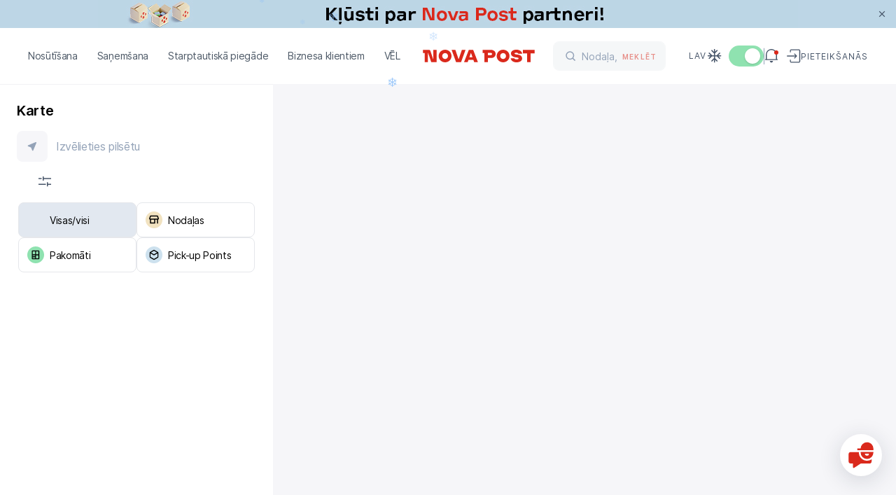

--- FILE ---
content_type: text/html
request_url: https://novapost.com/lv-lv/departments/5498
body_size: 198551
content:
<!DOCTYPE html><html lang="lv-lv"><head><script>
	(function(i,s,o,g,r,a,m){
	i["esSdk"] = r;
	i[r] = i[r] || function() {
		(i[r].q = i[r].q || []).push(arguments)
	}, a=s.createElement(o), m=s.getElementsByTagName(o)[0]; a.async=1; a.src=g;
	m.parentNode.insertBefore(a,m)}
	) (window, document, "script", "https://my.yespo.io/scripts/v1/public/scripts?apiKey=eyJhbGciOiJSUzI1NiJ9.[base64].FuX6pJP7PkWet8_-uTHdVB7B1HipW59K2meh95taoKDT4fAjs7iKlqAV3i_FOnqZ7NfayhYxBK805uagbOaLhA&domain=51847504-A558-45D1-9B44-BE7107C652FD", "es");
	es("pushOn");
</script>
<!-- Google Tag Manager -->
<script>(function(w,d,s,l,i){w[l]=w[l]||[];w[l].push({'gtm.start':
new Date().getTime(),event:'gtm.js'});var f=d.getElementsByTagName(s)[0],
j=d.createElement(s),dl=l!='dataLayer'?'&l='+l:'';j.async=true;j.src=
'https://www.googletagmanager.com/gtm.js?id='+i+dl;f.parentNode.insertBefore(j,f);
})(window,document,'script','dataLayer','GTM-NL8PTF4');</script>
<!-- End Google Tag Manager -->
<!-- Meta Pixel Code -->
<script>
!function(f,b,e,v,n,t,s)
{if(f.fbq)return;n=f.fbq=function(){n.callMethod?
n.callMethod.apply(n,arguments):n.queue.push(arguments)};
if(!f._fbq)f._fbq=n;n.push=n;n.loaded=!0;n.version='2.0';
n.queue=[];t=b.createElement(e);t.async=!0;
t.src=v;s=b.getElementsByTagName(e)[0];
s.parentNode.insertBefore(t,s)}(window, document,'script',
'https://connect.facebook.net/en_US/fbevents.js');
fbq('init', '528885406432046');
fbq('track', 'PageView');
</script>
<!-- End Meta Pixel Code --><meta charset="utf-8">
<title>Nova Post - Nodaļas un pakomāti - Latvija</title>
<meta name="viewport" content="width=device-width, initial-scale=1, maximum-scale=1, user-scalable=0, viewport-fit=cover">
<meta name="format-detection" content="telephone=no">
<link rel="icon" type="image/png" href="/_np-app-static/favicon.png">
<link rel="icon" type="image/svg+xml" href="/_np-app-static/favicon.svg">
<script type="text/javascript">if (location.pathname.endsWith("index.html")) { const fixedLocation = location.pathname.replace("index.html", "") + location.hash + location.search; history.replaceState({}, "", fixedLocation); }</script>
<meta property="og:type" content="website">
<meta property="og:url" content="https://novapost.com/lv-lv/departments">
<meta property="og:image" content="https://novapost.com/_np-app-static/image-preview.jpg">
<meta property="og:image:width" content="1200">
<meta property="og:image:height" content="628">
<meta property="og:image:type" content="image/jpeg">
<meta property="og:locale" content="lv-LV">
<meta property="og:locale:alternate" content="https://novapost.com/uk-lv/departments">
<meta property="og:locale:alternate" content="https://novapost.com/lv-lv/departments">
<meta property="og:locale:alternate" content="https://novapost.com/en-lv/departments">
<meta name="description" content="Tuvākās nodaļas un pakomāti Nova Post Latvija">
<meta property="og:title" content="Nova Post - Nodaļas un pakomāti - Latvija">
<meta property="og:description" content="Tuvākās nodaļas un pakomāti Nova Post Latvija">
<meta property="og:site_name" content="Nova Post Latvija"><link rel="modulepreload" as="script" crossorigin="" href="/_np-app-lv/entry.f5440b4b.js"><link rel="preload" as="style" href="/_np-app-lv/styles.e655fcf8.css"><link rel="modulepreload" as="script" crossorigin="" href="/_np-app-lv/chunk-2.571808ad.js"><link rel="preload" as="style" href="/_np-app-lv/chunk-2.3570aac2.css"><link rel="modulepreload" as="script" crossorigin="" href="/_np-app-lv/vendor.c442dfbf.js"><link rel="preload" as="style" href="/_np-app-lv/vendor.78dccc88.css"><link rel="modulepreload" as="script" crossorigin="" href="/_np-app-lv/chunk-0.8d91e261.js"><link rel="modulepreload" as="script" crossorigin="" href="/_np-app-lv/chunk-1.b2a2cf6c.js"><link rel="modulepreload" as="script" crossorigin="" href="/_np-app-lv/main.bb6572a6.js"><link rel="preload" as="style" href="/_np-app-lv/main.8c2b58b3.css"><link rel="stylesheet" href="/_np-app-lv/styles.e655fcf8.css"><link rel="stylesheet" href="/_np-app-lv/chunk-2.3570aac2.css"><link rel="stylesheet" href="/_np-app-lv/vendor.78dccc88.css"><link rel="stylesheet" href="/_np-app-lv/main.8c2b58b3.css"></head>
<body class="page-departments"><!-- Google Tag Manager (noscript) -->
<noscript><iframe src="https://www.googletagmanager.com/ns.html?id=GTM-NL8PTF4" height="0" width="0" style="display:none;visibility:hidden"></iframe></noscript>
<!-- End Google Tag Manager (noscript) -->
<!-- Meta Pixel Code -->
<noscript><img height="1" width="1" style="display:none" src="https://www.facebook.com/tr?id=528885406432046&amp;ev=PageView&amp;noscript=1"></noscript>
<!-- End Meta Pixel Code -->

<div id="__nuxt"><!--[--><div class="layout-main"><header id="app-header" data-element="offset" class="app-header fixed top-0 left-0 w-full bg-white z-[101]" data-v-f3af7635=""><div data-v-f3af7635=""></div><div class="relative" data-v-f3af7635=""><div class="absolute h-full" data-v-f3af7635=""></div><div data-v-f3af7635=""><!----></div><!----></div><div class="app-container !max-w-full h-20 l-md:h-[3.75rem]" data-v-f3af7635=""><div class="content-wrapper relative h-full w-full flex items-center justify-between" data-v-f3af7635=""><div class="flex items-center flex-1 l-md:flex-none" data-v-f3af7635=""><div class="relative z-20" data-v-f3af7635=""><!--[--><!--[--><nav class="app-menu-desktop relative h-full font-second l-xl:hidden" data-v-18a74314=""><ul class="relative z-50 h-full flex items-center mr-5" data-v-18a74314=""><!--[--><li class="nav-item font-second" data-v-18a74314=""><div data-v-18a74314="">Nosūtīšana</div></li><li class="nav-item font-second" data-v-18a74314=""><div data-v-18a74314="">Saņemšana</div></li><li class="nav-item font-second" data-v-18a74314=""><div data-v-18a74314="">Starptautiskā piegāde</div></li><li class="nav-item font-second" data-v-18a74314=""><div data-v-18a74314="">Biznesa klientiem</div></li><li class="nav-item font-second" data-v-18a74314=""><div data-v-18a74314="">VĒL</div></li><!--]--></ul><div class="app-header-menu" overlay-color="#00000066" hide-close-btn="" data-v-18a74314="" data-v-f14af454=""><div class="overlay fixed left-0 top-0 h-full w-full bg-black bg-opacity-30" data-v-f14af454=""></div><div class="content relative -left-10 -top-[calc(1.86rem+var(--page-header-padding-top))]" data-v-f14af454=""><div class="relative z-10 h-screen w-full bg-white pt-[calc(6.25rem+var(--page-header-padding-top))]" data-v-f14af454=""><!--[--><div class="h-full" data-v-18a74314=""><div class="scrollbar__wrapper !h-full" style=""><div class="scrollbar__scroller overscroll-contain h-full !h-full" data-v-18a74314=""><div class="scrollbar__content !h-full scrollbar__content--vertical" style=""><!--[--><!--[--><div class="flex flex-col justify-between h-full" data-v-18a74314=""><div class="px-10 pb-5" data-v-18a74314=""><ul data-v-18a74314=""><!--[--><li class="nav-submenu-item font-second" data-v-18a74314=""><a href="/lv-lv/send/parcels-and-documents" class="nav-submenu-link" rel="noopener noreferrer" data-v-18a74314=""><!--[-->Dokumenti un pakas līdz 30 kg <!----><!--]--></a></li><li class="nav-submenu-item font-second" data-v-18a74314=""><a href="/lv-lv/send/cargo" class="nav-submenu-link" rel="noopener noreferrer" data-v-18a74314=""><!--[-->Kravas ar svaru virs 30 kg <!----><!--]--></a></li><li class="nav-submenu-item font-second" data-v-18a74314=""><a href="/lv-lv/send/courier-call" class="nav-submenu-link" rel="noopener noreferrer" data-v-18a74314=""><!--[-->Pakalpojums nosūtīšanai no mājām <!----><!--]--></a></li><li class="nav-submenu-item font-second" data-v-18a74314=""><a href="/lv-lv/shipping-cost" class="nav-submenu-link" rel="noopener noreferrer" data-v-18a74314=""><!--[-->Piegādes maksa <!----><!--]--></a></li><li class="nav-submenu-item font-second" data-v-18a74314=""><a href="/lv-lv/delivery-terms" class="nav-submenu-link" rel="noopener noreferrer" data-v-18a74314=""><!--[-->Piegādes laiks <!----><!--]--></a></li><!--]--></ul></div><div data-v-18a74314=""><ul class="px-10 pb-10 pt-5" data-v-18a74314=""><!--[--><li class="nav-shortcut-item" data-v-18a74314=""><a aria-current="page" href="/lv-lv/departments" class="router-link-active router-link-exact-active nav-shortcut-link" rel="noopener noreferrer" data-v-18a74314=""><!--[--><div class="flex flex-1 items-center" data-v-18a74314=""><img src="https://site-assets.novapost.com/394d1539-1a7b-4092-9065-ace4c1d419a4.svg" alt="" class="w-6 h-6 mr-4" data-v-18a74314=""> Tuvākā filiāle</div><svg width="8" height="14" fill="none" xmlns="http://www.w3.org/2000/svg" data-v-18a74314=""><path d="m2.03 13.53 4.586-4.585-1.06-1.061L.97 12.47l1.06 1.06Zm4.586-8.475L2.03.47.97 1.53l4.585 4.586 1.061-1.06Zm0 3.89a2.75 2.75 0 0 0 0-3.89l-1.06 1.061a1.25 1.25 0 0 1 0 1.768l1.06 1.06Z" fill="currentcolor"></path></svg><!--]--></a></li><li class="nav-shortcut-item" data-v-18a74314=""><a href="https://novapost.com/calc/lv/" rel="noopener noreferrer" target="_blank" class="nav-shortcut-link" data-v-18a74314=""><!--[--><div class="flex flex-1 items-center" data-v-18a74314=""><img src="https://site-assets.novapost.com/19c102ee-0d56-449f-af70-898b5e62dae6.svg" alt="" class="w-6 h-6 mr-4" data-v-18a74314=""> Izmaksu kalkulators</div><svg width="8" height="14" fill="none" xmlns="http://www.w3.org/2000/svg" data-v-18a74314=""><path d="m2.03 13.53 4.586-4.585-1.06-1.061L.97 12.47l1.06 1.06Zm4.586-8.475L2.03.47.97 1.53l4.585 4.586 1.061-1.06Zm0 3.89a2.75 2.75 0 0 0 0-3.89l-1.06 1.061a1.25 1.25 0 0 1 0 1.768l1.06 1.06Z" fill="currentcolor"></path></svg><!--]--></a></li><li class="nav-shortcut-item" data-v-18a74314=""><div class="nav-shortcut-link cursor-pointer bg-gray-50" data-v-18a74314=""><div class="flex flex-1 items-center" data-v-18a74314=""><img src="https://site-assets.novapost.com/33cb8a4e-7ea5-4d1d-b8e1-1a6c9eec8c7e.svg" alt="" class="w-6 h-6 mr-4" data-v-18a74314=""> Noformēt sūtījumu</div><svg width="8" height="14" fill="none" xmlns="http://www.w3.org/2000/svg" data-v-18a74314=""><path d="m2.03 13.53 4.586-4.585-1.06-1.061L.97 12.47l1.06 1.06Zm4.586-8.475L2.03.47.97 1.53l4.585 4.586 1.061-1.06Zm0 3.89a2.75 2.75 0 0 0 0-3.89l-1.06 1.061a1.25 1.25 0 0 1 0 1.768l1.06 1.06Z" fill="currentcolor"></path></svg></div></li><li class="nav-shortcut-item" data-v-18a74314=""><a href="/lv-lv/international/packaging" class="nav-shortcut-link" rel="noopener noreferrer" data-v-18a74314=""><!--[--><div class="flex flex-1 items-center" data-v-18a74314=""><img src="https://site-assets.novapost.com/47a8fea0-5d46-46d3-bb3c-aa1f289b9040.svg" alt="" class="w-6 h-6 mr-4" data-v-18a74314=""> Iepakojums</div><svg width="8" height="14" fill="none" xmlns="http://www.w3.org/2000/svg" data-v-18a74314=""><path d="m2.03 13.53 4.586-4.585-1.06-1.061L.97 12.47l1.06 1.06Zm4.586-8.475L2.03.47.97 1.53l4.585 4.586 1.061-1.06Zm0 3.89a2.75 2.75 0 0 0 0-3.89l-1.06 1.061a1.25 1.25 0 0 1 0 1.768l1.06 1.06Z" fill="currentcolor"></path></svg><!--]--></a></li><li class="nav-shortcut-item" data-v-18a74314=""><a href="/lv-lv/forbidden-items" class="nav-shortcut-link" rel="noopener noreferrer" data-v-18a74314=""><!--[--><div class="flex flex-1 items-center" data-v-18a74314=""><img src="https://site-assets.novapost.com/4e750d37-621c-4442-bfad-595b8ecbdaf2.svg" alt="" class="w-6 h-6 mr-4" data-v-18a74314=""> Atļautie produkti</div><svg width="8" height="14" fill="none" xmlns="http://www.w3.org/2000/svg" data-v-18a74314=""><path d="m2.03 13.53 4.586-4.585-1.06-1.061L.97 12.47l1.06 1.06Zm4.586-8.475L2.03.47.97 1.53l4.585 4.586 1.061-1.06Zm0 3.89a2.75 2.75 0 0 0 0-3.89l-1.06 1.061a1.25 1.25 0 0 1 0 1.768l1.06 1.06Z" fill="currentcolor"></path></svg><!--]--></a></li><!--]--></ul><div class="relative" data-v-18a74314="" data-v-3d7ecdd8=""><!--[--><div class="content text-start" data-v-3d7ecdd8=""><!--[--><!--[--><div class="banner-case-1 min-w-[33.75rem] l-xl:min-w-0" name="bannerC1" style="" data-v-3d7ecdd8=""><a href="https://my.novapost.com/?_gl=1*19ggtqz*_gcl_au*NTUyMTM2MjIwLjE3MzU2Mzc5OTk.#/lv-lv" class="block px-10 py-6 group/banner no-default-highlight !no-underline !text-black no-default-highlight l-md:p-5" target="_blank" style="background:#B5E3D8;"><div class="uppercase text-gt-12 font-bold tracking-wider"></div><div class=""><div class="flex items-start gap-8 l-lg-mid:gap-4"><img class="w-[10.625rem] l-lg-mid:w-[6rem]" src="https://site-assets.novapost.com/fa423769-ce64-4b81-b46f-17460d2032bd.png"><div class="flex flex-1 flex-col gap-8 justify-between"><div class="w-full flex-1 gap-2"><div class="tracking-wider uppercase text-gt-12"></div><div class="font-bold text-gt-16 l-lg-mid l-lg-mid:text-gt-14 mt-2">My Nova Post: sūtījumu piegādes pārvaldība jūsu personīgajā kontā</div></div><div class="text-red-max font-medium text-gt-14 flex l-lg-mid:hidden"><div>Pieteikšanās</div><svg viewBox="0 0 25 24" fill="none" xmlns="http://www.w3.org/2000/svg" class="relative text-red-max ml-3 w-4 h-4 min-w-0 top-0.5 transition-transform group-hover/banner:translate-x-1"><path d="M4.25 11h-1v2h1v-2Zm16.5 2a1 1 0 1 0 0-2v2Zm-4.543-7.707-.707-.707L14.086 6l.707.707 1.414-1.414ZM21.5 12l.707.707a1 1 0 0 0 0-1.414L21.5 12Zm-6.707 5.293-.707.707 1.414 1.414.707-.707-1.414-1.414ZM4.25 13h16.5v-2H4.25v2Zm10.543-6.293 6 6 1.414-1.414-6-6-1.414 1.414Zm6 4.586-6 6 1.414 1.414 6-6-1.414-1.414Z" fill="currentcolor"></path></svg></div></div></div><div class="mt-5 text-red-max font-medium text-gt-14 hidden l-lg-mid:flex"><div>Pieteikšanās</div><svg viewBox="0 0 25 24" fill="none" xmlns="http://www.w3.org/2000/svg" class="relative text-red-max ml-3 w-4 h-4 min-w-0 top-0.5 transition-transform group-hover/banner:translate-x-1"><path d="M4.25 11h-1v2h1v-2Zm16.5 2a1 1 0 1 0 0-2v2Zm-4.543-7.707-.707-.707L14.086 6l.707.707 1.414-1.414ZM21.5 12l.707.707a1 1 0 0 0 0-1.414L21.5 12Zm-6.707 5.293-.707.707 1.414 1.414.707-.707-1.414-1.414ZM4.25 13h16.5v-2H4.25v2Zm10.543-6.293 6 6 1.414-1.414-6-6-1.414 1.414Zm6 4.586-6 6 1.414 1.414 6-6-1.414-1.414Z" fill="currentcolor"></path></svg></div></div></a></div><!--]--><!--]--></div><!--]--><div class="absolute w-full"></div></div></div></div><!--]--><!--]--></div></div><!--[--><!--[--><div class="scrollbar__thumbPlaceholder scrollbar__thumbPlaceholder--horizontal scrollbar__thumbPlaceholder--autoHide scrollbar__thumbPlaceholder--autoExpand" style="width:0px;height:;position:absolute;left:3px;display:none;"><div class="scrollbar__thumb scrollbar__thumb--horizontal"></div></div><!----><!--]--><!--[--><div class="scrollbar__thumbPlaceholder scrollbar__thumbPlaceholder--vertical scrollbar__thumbPlaceholder--autoHide scrollbar__thumbPlaceholder--autoExpand" style="width:;height:0px;position:absolute;top:3px;display:none;"><div class="scrollbar__thumb scrollbar__thumb--vertical"></div></div><!----><!--]--><!--]--></div></div><!--]--></div><div class="sub-menu-content" data-v-f14af454=""><!--[--><div class="h-full min-w-[24rem]" style="" data-v-18a74314=""><div class="scrollbar__wrapper !h-full" style=""><div class="scrollbar__scroller overscroll-contain h-full !h-full" data-v-18a74314=""><div class="scrollbar__content !h-full scrollbar__content--vertical" style=""><!--[--><!--[--><div class="flex flex-col justify-between h-full" data-v-18a74314=""><div class="px-10 pb-5" data-v-18a74314=""><ul class="pt-[calc(6.25rem+var(--page-header-padding-top))] pb-[2rem]" data-v-18a74314=""><!--[--><!--]--></ul></div><!----></div><!--]--><!--]--></div></div><!--[--><!--[--><div class="scrollbar__thumbPlaceholder scrollbar__thumbPlaceholder--horizontal scrollbar__thumbPlaceholder--autoHide scrollbar__thumbPlaceholder--autoExpand" style="width:0px;height:;position:absolute;left:3px;display:none;"><div class="scrollbar__thumb scrollbar__thumb--horizontal"></div></div><!----><!--]--><!--[--><div class="scrollbar__thumbPlaceholder scrollbar__thumbPlaceholder--vertical scrollbar__thumbPlaceholder--autoHide scrollbar__thumbPlaceholder--autoExpand" style="width:;height:0px;position:absolute;top:3px;display:none;"><div class="scrollbar__thumb scrollbar__thumb--vertical"></div></div><!----><!--]--><!--]--></div></div><!--]--></div></div></div></nav><!----><!--]--><div class="app-menu-mobile hidden l-xl:block" data-v-f3af7635="" data-v-c814f922=""><div class="burger-menu relative z-10" data-v-c814f922=""><div class="burger-menu-line"></div><div class="burger-menu-line"></div><div class="burger-menu-line"></div></div><div class="app-menu-drawer-mobile" overlay-color="#00000066" hide-close-btn="" data-v-c814f922="" data-v-6264c20e=""><div class="overlay fixed left-0 top-0 h-full w-full bg-black bg-opacity-30" data-v-6264c20e=""></div><div style="background-color:#fff;" class="content max-w-[31.5rem] w-screen min-w-[20rem] l-lg-mid:max-w-[26.5rem] l-md:max-w-[calc(21.5rem-1.5rem)] l-md:w-screen l-md:min-w-0" data-v-6264c20e=""><!--[--><div class="h-20 min-h-[5rem] flex justify-end items-center pr-11 l-md:h-[3.75rem] l-md:min-h-[3.75rem] l-md:pr-5" data-v-c814f922=""><ul class="flex gap-8 text-gt-12 font-medium font-second text-gray-500 uppercase" data-v-c814f922=""><!--[--><li><a href="/uk-lv/departments/" class="" rel="noopener noreferrer"><!--[-->Укр<!--]--></a></li><li><a aria-current="page" href="/lv-lv/departments/" class="router-link-active router-link-exact-active" rel="noopener noreferrer"><!--[-->Lav<!--]--></a></li><li><a href="/en-lv/departments/" class="" rel="noopener noreferrer"><!--[-->Eng<!--]--></a></li><!--]--></ul></div><div class="scrollbar__wrapper flex-1 flex flex-col min-h-0" style=""><div class="scrollbar__scroller overscroll-contain h-full flex-1 flex flex-col min-h-0" data-v-c814f922=""><div class="scrollbar__content flex-1 flex flex-col min-h-0 scrollbar__content--vertical" style=""><!--[--><!--[--><div class="flex flex-col flex-1 justify-between h-full" data-v-c814f922=""><ul class="menu-mobile-content font-second" data-v-c814f922=""><!--[--><li class="nav-link-mobile font-second" data-v-c814f922=""><div data-v-c814f922="">Nosūtīšana</div><svg width="8" height="14" fill="none" xmlns="http://www.w3.org/2000/svg" class="ml-10" data-v-c814f922=""><path d="m2.03 13.53 4.586-4.585-1.06-1.061L.97 12.47l1.06 1.06Zm4.586-8.475L2.03.47.97 1.53l4.585 4.586 1.061-1.06Zm0 3.89a2.75 2.75 0 0 0 0-3.89l-1.06 1.061a1.25 1.25 0 0 1 0 1.768l1.06 1.06Z" fill="currentcolor"></path></svg></li><li class="nav-link-mobile font-second" data-v-c814f922=""><div data-v-c814f922="">Saņemšana</div><svg width="8" height="14" fill="none" xmlns="http://www.w3.org/2000/svg" class="ml-10" data-v-c814f922=""><path d="m2.03 13.53 4.586-4.585-1.06-1.061L.97 12.47l1.06 1.06Zm4.586-8.475L2.03.47.97 1.53l4.585 4.586 1.061-1.06Zm0 3.89a2.75 2.75 0 0 0 0-3.89l-1.06 1.061a1.25 1.25 0 0 1 0 1.768l1.06 1.06Z" fill="currentcolor"></path></svg></li><li class="nav-link-mobile font-second" data-v-c814f922=""><div data-v-c814f922="">Starptautiskā piegāde</div><svg width="8" height="14" fill="none" xmlns="http://www.w3.org/2000/svg" class="ml-10" data-v-c814f922=""><path d="m2.03 13.53 4.586-4.585-1.06-1.061L.97 12.47l1.06 1.06Zm4.586-8.475L2.03.47.97 1.53l4.585 4.586 1.061-1.06Zm0 3.89a2.75 2.75 0 0 0 0-3.89l-1.06 1.061a1.25 1.25 0 0 1 0 1.768l1.06 1.06Z" fill="currentcolor"></path></svg></li><li class="nav-link-mobile font-second" data-v-c814f922=""><div data-v-c814f922="">Biznesa klientiem</div><svg width="8" height="14" fill="none" xmlns="http://www.w3.org/2000/svg" class="ml-10" data-v-c814f922=""><path d="m2.03 13.53 4.586-4.585-1.06-1.061L.97 12.47l1.06 1.06Zm4.586-8.475L2.03.47.97 1.53l4.585 4.586 1.061-1.06Zm0 3.89a2.75 2.75 0 0 0 0-3.89l-1.06 1.061a1.25 1.25 0 0 1 0 1.768l1.06 1.06Z" fill="currentcolor"></path></svg></li><li class="nav-link-mobile font-second" data-v-c814f922=""><div data-v-c814f922="">VĒL</div><svg width="8" height="14" fill="none" xmlns="http://www.w3.org/2000/svg" class="ml-10" data-v-c814f922=""><path d="m2.03 13.53 4.586-4.585-1.06-1.061L.97 12.47l1.06 1.06Zm4.586-8.475L2.03.47.97 1.53l4.585 4.586 1.061-1.06Zm0 3.89a2.75 2.75 0 0 0 0-3.89l-1.06 1.061a1.25 1.25 0 0 1 0 1.768l1.06 1.06Z" fill="currentcolor"></path></svg></li><!--]--></ul><div data-v-c814f922=""><div class="flex justify-end pr-11 l-md:pr-5 mb-5" data-v-c814f922=""><div class="flex items-center" data-v-c814f922=""><svg viewBox="0 0 24 24" fill="none" xmlns="http://www.w3.org/2000/svg" class="w-6 h-6 mr-2"><path d="M20.625 11.625h-18m9-9v18m-3.75-1.5 3.75-3.75 3.75 3.75M4.125 7.875l3.75 3.75-3.75 3.75m11.25-11.25-3.75 3.75-3.75-3.75m11.25 11.25-3.75-3.75 3.75-3.75" stroke="#475569" stroke-width="1.5" stroke-linecap="round" stroke-linejoin="round"></path></svg><span class="vue-toggles" style="width:50px;height:30px;background:#E2E8F0;opacity:1;cursor:pointer;" role="switch" tabindex="0" aria-readonly="false"><span aria-hidden="true" style="background:#ffffff;width:22px;height:22px;min-width:22px;min-height:22px;margin-left:5px;" class="vue-toggles__dot"><!----></span></span></div></div><div class="px-5 pb-5" data-v-c814f922=""><!--[--><div class="nav-shortcut-item" data-v-c814f922=""><div class="nav-shortcut-link" data-v-c814f922=""><div class="flex flex-1 items-center" data-v-c814f922=""><img src="https://site-assets.novapost.com/db5a58ab-5d76-4ff7-b328-3a2f8e47de6f.svg" alt="" class="w-6 h-6 mr-4" data-v-c814f922=""> Paskambinkite kurjeriui</div><svg width="8" height="14" fill="none" xmlns="http://www.w3.org/2000/svg" data-v-c814f922=""><path d="m2.03 13.53 4.586-4.585-1.06-1.061L.97 12.47l1.06 1.06Zm4.586-8.475L2.03.47.97 1.53l4.585 4.586 1.061-1.06Zm0 3.89a2.75 2.75 0 0 0 0-3.89l-1.06 1.061a1.25 1.25 0 0 1 0 1.768l1.06 1.06Z" fill="currentcolor"></path></svg></div></div><div class="nav-shortcut-item" data-v-c814f922=""><div class="nav-shortcut-link" data-v-c814f922=""><div class="flex flex-1 items-center" data-v-c814f922=""><img src="https://site-assets.novapost.com/d05970fd-296e-48dd-93e3-3be7cd011250.svg" alt="" class="w-6 h-6 mr-4" data-v-c814f922=""> Sūtījuma izveide</div><svg width="8" height="14" fill="none" xmlns="http://www.w3.org/2000/svg" data-v-c814f922=""><path d="m2.03 13.53 4.586-4.585-1.06-1.061L.97 12.47l1.06 1.06Zm4.586-8.475L2.03.47.97 1.53l4.585 4.586 1.061-1.06Zm0 3.89a2.75 2.75 0 0 0 0-3.89l-1.06 1.061a1.25 1.25 0 0 1 0 1.768l1.06 1.06Z" fill="currentcolor"></path></svg></div></div><div class="nav-shortcut-item" data-v-c814f922=""><a aria-current="page" href="/lv-lv/departments" class="router-link-active router-link-exact-active nav-shortcut-link" rel="noopener noreferrer" data-v-c814f922=""><!--[--><div class="flex flex-1 items-center" data-v-c814f922=""><img src="https://site-assets.novapost.com/c75c4033-5a7a-4d2e-b126-0a2c11f73a85.svg" alt="" class="w-6 h-6 mr-4" data-v-c814f922=""> Atrodiet filiāli</div><svg width="8" height="14" fill="none" xmlns="http://www.w3.org/2000/svg" data-v-c814f922=""><path d="m2.03 13.53 4.586-4.585-1.06-1.061L.97 12.47l1.06 1.06Zm4.586-8.475L2.03.47.97 1.53l4.585 4.586 1.061-1.06Zm0 3.89a2.75 2.75 0 0 0 0-3.89l-1.06 1.061a1.25 1.25 0 0 1 0 1.768l1.06 1.06Z" fill="currentcolor"></path></svg><!--]--></a></div><div class="nav-shortcut-item" data-v-c814f922=""><a href="/lv-lv/international/shipping-cost" class="nav-shortcut-link" rel="noopener noreferrer" data-v-c814f922=""><!--[--><div class="flex flex-1 items-center" data-v-c814f922=""><img src="https://site-assets.novapost.com/b077425d-21f6-470f-84b1-debcbfa09c22.svg" alt="" class="w-6 h-6 mr-4" data-v-c814f922=""> Piegādes izmaksas</div><svg width="8" height="14" fill="none" xmlns="http://www.w3.org/2000/svg" data-v-c814f922=""><path d="m2.03 13.53 4.586-4.585-1.06-1.061L.97 12.47l1.06 1.06Zm4.586-8.475L2.03.47.97 1.53l4.585 4.586 1.061-1.06Zm0 3.89a2.75 2.75 0 0 0 0-3.89l-1.06 1.061a1.25 1.25 0 0 1 0 1.768l1.06 1.06Z" fill="currentcolor"></path></svg><!--]--></a></div><!--]--></div></div></div><!--]--><!--]--></div></div><!--[--><!--[--><div class="scrollbar__thumbPlaceholder scrollbar__thumbPlaceholder--horizontal scrollbar__thumbPlaceholder--autoHide scrollbar__thumbPlaceholder--autoExpand" style="width:0px;height:;position:absolute;left:3px;display:none;"><div class="scrollbar__thumb scrollbar__thumb--horizontal"></div></div><!----><!--]--><!--[--><div class="scrollbar__thumbPlaceholder scrollbar__thumbPlaceholder--vertical scrollbar__thumbPlaceholder--autoHide scrollbar__thumbPlaceholder--autoExpand" style="width:;height:0px;position:absolute;top:3px;display:none;"><div class="scrollbar__thumb scrollbar__thumb--vertical"></div></div><!----><!--]--><!--]--></div><!--]--></div></div><div class="app-menu-drawer-mobile z-10" overlay-color="#00000066" hide-close-btn="" data-v-c814f922="" data-v-6264c20e=""><div class="overlay fixed left-0 top-0 h-full w-full bg-black bg-opacity-30" data-v-6264c20e=""></div><div style="background-color:#fff;" class="content max-w-[31.5rem] w-screen min-w-[20rem] l-lg-mid:max-w-[26.5rem] l-md:max-w-[calc(21.5rem-1.5rem)] l-md:w-screen l-md:min-w-0" data-v-6264c20e=""><!--[--><div class="min-h-[5rem] h-20 flex items-center justify-between pl-10 pr-11 l-md:pr-5 l-md:h-[3.75rem] l-md:min-h-[3.75rem] l-md:pl-5" data-v-c814f922=""><button type="button" class="text-button arrow-button group/arrow-button text-red-max !flex !items-center !no-underline arrow-button-style--big" contentclass="text-gt-16 pl-4 font-medium" data-v-c814f922="" data-v-51febb41=""><!--[--><svg viewBox="0 0 25 24" fill="none" xmlns="http://www.w3.org/2000/svg" class="arrow-left"><path d="M4.25 11h-1v2h1v-2Zm16.5 2a1 1 0 1 0 0-2v2Zm-4.543-7.707-.707-.707L14.086 6l.707.707 1.414-1.414ZM21.5 12l.707.707a1 1 0 0 0 0-1.414L21.5 12Zm-6.707 5.293-.707.707 1.414 1.414.707-.707-1.414-1.414ZM4.25 13h16.5v-2H4.25v2Zm10.543-6.293 6 6 1.414-1.414-6-6-1.414 1.414Zm6 4.586-6 6 1.414 1.414 6-6-1.414-1.414Z" fill="currentcolor"></path></svg><!----><!----><!--]--></button><ul class="flex gap-8 text-gt-12 font-medium font-second text-gray-500 uppercase" data-v-c814f922=""><!--[--><li><a href="/uk-lv/departments/" class="" rel="noopener noreferrer"><!--[-->Укр<!--]--></a></li><li><a aria-current="page" href="/lv-lv/departments/" class="router-link-active router-link-exact-active" rel="noopener noreferrer"><!--[-->Lav<!--]--></a></li><li><a href="/en-lv/departments/" class="" rel="noopener noreferrer"><!--[-->Eng<!--]--></a></li><!--]--></ul></div><div class="scrollbar__wrapper flex-1 flex flex-col min-h-0" style=""><div class="scrollbar__scroller overscroll-contain h-full flex-1 flex flex-col min-h-0" data-v-c814f922=""><div class="scrollbar__content flex-1 flex flex-col min-h-0 scrollbar__content--vertical" style=""><!--[--><!--[--><div class="flex flex-col flex-1 justify-between h-full" data-v-c814f922=""><div class="submenu-mobile-content font-second" data-v-c814f922=""><p class="uppercase text-gray-400 text-gt-12 font-medium mb-[1.625rem] tracking-normal font-second" data-v-c814f922="">Nosūtīšana</p><ul data-v-c814f922=""><!--[--><li class="nav-mobile-submenu-item font-second" data-v-c814f922=""><!----><a href="/lv-lv/send/parcels-and-documents" class="nav-mobile-submenu-link" rel="noopener noreferrer" data-v-c814f922=""><!--[-->Dokumenti un pakas līdz 30 kg <!----><!--]--></a></li><li class="nav-mobile-submenu-item font-second" data-v-c814f922=""><!----><a href="/lv-lv/send/cargo" class="nav-mobile-submenu-link" rel="noopener noreferrer" data-v-c814f922=""><!--[-->Kravas ar svaru virs 30 kg <!----><!--]--></a></li><li class="nav-mobile-submenu-item font-second" data-v-c814f922=""><!----><a href="/lv-lv/send/courier-call" class="nav-mobile-submenu-link" rel="noopener noreferrer" data-v-c814f922=""><!--[-->Pakalpojums nosūtīšanai no mājām <!----><!--]--></a></li><li class="nav-mobile-submenu-item font-second" data-v-c814f922=""><!----><a href="/lv-lv/shipping-cost" class="nav-mobile-submenu-link" rel="noopener noreferrer" data-v-c814f922=""><!--[-->Piegādes maksa <!----><!--]--></a></li><li class="nav-mobile-submenu-item font-second" data-v-c814f922=""><!----><a href="/lv-lv/delivery-terms" class="nav-mobile-submenu-link" rel="noopener noreferrer" data-v-c814f922=""><!--[-->Piegādes laiks <!----><!--]--></a></li><!--]--></ul></div><div class="flex flex-col" data-v-c814f922=""><div class="flex justify-end pr-11 l-md:pr-5 mb-5" data-v-c814f922=""><div class="flex items-center" data-v-c814f922=""><svg viewBox="0 0 24 24" fill="none" xmlns="http://www.w3.org/2000/svg" class="w-6 h-6 mr-2"><path d="M20.625 11.625h-18m9-9v18m-3.75-1.5 3.75-3.75 3.75 3.75M4.125 7.875l3.75 3.75-3.75 3.75m11.25-11.25-3.75 3.75-3.75-3.75m11.25 11.25-3.75-3.75 3.75-3.75" stroke="#475569" stroke-width="1.5" stroke-linecap="round" stroke-linejoin="round"></path></svg><span class="vue-toggles" style="width:50px;height:30px;background:#E2E8F0;opacity:1;cursor:pointer;" role="switch" tabindex="0" aria-readonly="false"><span aria-hidden="true" style="background:#ffffff;width:22px;height:22px;min-width:22px;min-height:22px;margin-left:5px;" class="vue-toggles__dot"><!----></span></span></div></div><ul class="px-5 pb-5" data-v-c814f922=""><!--[--><li class="nav-shortcut-item" data-v-c814f922=""><a aria-current="page" href="/lv-lv/departments" class="router-link-active router-link-exact-active nav-shortcut-link" rel="noopener noreferrer" data-v-c814f922=""><!--[--><div class="flex flex-1 items-center" data-v-c814f922=""><img src="https://site-assets.novapost.com/394d1539-1a7b-4092-9065-ace4c1d419a4.svg" alt="" class="w-6 h-6 mr-4" data-v-c814f922=""><span class="line-clamp-2 pr-4" data-v-c814f922="">Tuvākā filiāle</span></div><svg width="8" height="14" fill="none" xmlns="http://www.w3.org/2000/svg" data-v-c814f922=""><path d="m2.03 13.53 4.586-4.585-1.06-1.061L.97 12.47l1.06 1.06Zm4.586-8.475L2.03.47.97 1.53l4.585 4.586 1.061-1.06Zm0 3.89a2.75 2.75 0 0 0 0-3.89l-1.06 1.061a1.25 1.25 0 0 1 0 1.768l1.06 1.06Z" fill="currentcolor"></path></svg><!--]--></a></li><li class="nav-shortcut-item" data-v-c814f922=""><a href="https://novapost.com/calc/lv/" rel="noopener noreferrer" target="_blank" class="nav-shortcut-link" data-v-c814f922=""><!--[--><div class="flex flex-1 items-center" data-v-c814f922=""><img src="https://site-assets.novapost.com/19c102ee-0d56-449f-af70-898b5e62dae6.svg" alt="" class="w-6 h-6 mr-4" data-v-c814f922=""><span class="line-clamp-2 pr-4" data-v-c814f922="">Izmaksu kalkulators</span></div><svg width="8" height="14" fill="none" xmlns="http://www.w3.org/2000/svg" data-v-c814f922=""><path d="m2.03 13.53 4.586-4.585-1.06-1.061L.97 12.47l1.06 1.06Zm4.586-8.475L2.03.47.97 1.53l4.585 4.586 1.061-1.06Zm0 3.89a2.75 2.75 0 0 0 0-3.89l-1.06 1.061a1.25 1.25 0 0 1 0 1.768l1.06 1.06Z" fill="currentcolor"></path></svg><!--]--></a></li><li class="nav-shortcut-item" data-v-c814f922=""><div class="nav-shortcut-link" data-v-c814f922=""><div class="flex flex-1 items-center" data-v-c814f922=""><img src="https://site-assets.novapost.com/33cb8a4e-7ea5-4d1d-b8e1-1a6c9eec8c7e.svg" alt="" class="w-6 h-6 mr-4" data-v-c814f922=""><span class="line-clamp-2 pr-4" data-v-c814f922="">Noformēt sūtījumu</span></div><svg width="8" height="14" fill="none" xmlns="http://www.w3.org/2000/svg" data-v-c814f922=""><path d="m2.03 13.53 4.586-4.585-1.06-1.061L.97 12.47l1.06 1.06Zm4.586-8.475L2.03.47.97 1.53l4.585 4.586 1.061-1.06Zm0 3.89a2.75 2.75 0 0 0 0-3.89l-1.06 1.061a1.25 1.25 0 0 1 0 1.768l1.06 1.06Z" fill="currentcolor"></path></svg></div></li><li class="nav-shortcut-item" data-v-c814f922=""><a href="/lv-lv/international/packaging" class="nav-shortcut-link" rel="noopener noreferrer" data-v-c814f922=""><!--[--><div class="flex flex-1 items-center" data-v-c814f922=""><img src="https://site-assets.novapost.com/47a8fea0-5d46-46d3-bb3c-aa1f289b9040.svg" alt="" class="w-6 h-6 mr-4" data-v-c814f922=""><span class="line-clamp-2 pr-4" data-v-c814f922="">Iepakojums</span></div><svg width="8" height="14" fill="none" xmlns="http://www.w3.org/2000/svg" data-v-c814f922=""><path d="m2.03 13.53 4.586-4.585-1.06-1.061L.97 12.47l1.06 1.06Zm4.586-8.475L2.03.47.97 1.53l4.585 4.586 1.061-1.06Zm0 3.89a2.75 2.75 0 0 0 0-3.89l-1.06 1.061a1.25 1.25 0 0 1 0 1.768l1.06 1.06Z" fill="currentcolor"></path></svg><!--]--></a></li><li class="nav-shortcut-item" data-v-c814f922=""><a href="/lv-lv/forbidden-items" class="nav-shortcut-link" rel="noopener noreferrer" data-v-c814f922=""><!--[--><div class="flex flex-1 items-center" data-v-c814f922=""><img src="https://site-assets.novapost.com/4e750d37-621c-4442-bfad-595b8ecbdaf2.svg" alt="" class="w-6 h-6 mr-4" data-v-c814f922=""><span class="line-clamp-2 pr-4" data-v-c814f922="">Atļautie produkti</span></div><svg width="8" height="14" fill="none" xmlns="http://www.w3.org/2000/svg" data-v-c814f922=""><path d="m2.03 13.53 4.586-4.585-1.06-1.061L.97 12.47l1.06 1.06Zm4.586-8.475L2.03.47.97 1.53l4.585 4.586 1.061-1.06Zm0 3.89a2.75 2.75 0 0 0 0-3.89l-1.06 1.061a1.25 1.25 0 0 1 0 1.768l1.06 1.06Z" fill="currentcolor"></path></svg><!--]--></a></li><!--]--></ul><div class="relative" data-v-c814f922="" data-v-3d7ecdd8=""><!--[--><div class="content text-start" data-v-3d7ecdd8=""><!--[--><!--[--><div class="banner-case-1 min-w-[33.75rem] l-xl:min-w-0" name="bannerC1" style="" data-v-3d7ecdd8=""><a href="https://my.novapost.com/?_gl=1*19ggtqz*_gcl_au*NTUyMTM2MjIwLjE3MzU2Mzc5OTk.#/lv-lv" class="block px-10 py-6 group/banner no-default-highlight !no-underline !text-black no-default-highlight l-md:p-5" target="_blank" style="background:#B5E3D8;"><div class="uppercase text-gt-12 font-bold tracking-wider"></div><div class=""><div class="flex items-start gap-8 l-lg-mid:gap-4"><img class="w-[10.625rem] l-lg-mid:w-[6rem]" src="https://site-assets.novapost.com/fa423769-ce64-4b81-b46f-17460d2032bd.png"><div class="flex flex-1 flex-col gap-8 justify-between"><div class="w-full flex-1 gap-2"><div class="tracking-wider uppercase text-gt-12"></div><div class="font-bold text-gt-16 l-lg-mid l-lg-mid:text-gt-14 mt-2">My Nova Post: sūtījumu piegādes pārvaldība jūsu personīgajā kontā</div></div><div class="text-red-max font-medium text-gt-14 flex l-lg-mid:hidden"><div>Pieteikšanās</div><svg viewBox="0 0 25 24" fill="none" xmlns="http://www.w3.org/2000/svg" class="relative text-red-max ml-3 w-4 h-4 min-w-0 top-0.5 transition-transform group-hover/banner:translate-x-1"><path d="M4.25 11h-1v2h1v-2Zm16.5 2a1 1 0 1 0 0-2v2Zm-4.543-7.707-.707-.707L14.086 6l.707.707 1.414-1.414ZM21.5 12l.707.707a1 1 0 0 0 0-1.414L21.5 12Zm-6.707 5.293-.707.707 1.414 1.414.707-.707-1.414-1.414ZM4.25 13h16.5v-2H4.25v2Zm10.543-6.293 6 6 1.414-1.414-6-6-1.414 1.414Zm6 4.586-6 6 1.414 1.414 6-6-1.414-1.414Z" fill="currentcolor"></path></svg></div></div></div><div class="mt-5 text-red-max font-medium text-gt-14 hidden l-lg-mid:flex"><div>Pieteikšanās</div><svg viewBox="0 0 25 24" fill="none" xmlns="http://www.w3.org/2000/svg" class="relative text-red-max ml-3 w-4 h-4 min-w-0 top-0.5 transition-transform group-hover/banner:translate-x-1"><path d="M4.25 11h-1v2h1v-2Zm16.5 2a1 1 0 1 0 0-2v2Zm-4.543-7.707-.707-.707L14.086 6l.707.707 1.414-1.414ZM21.5 12l.707.707a1 1 0 0 0 0-1.414L21.5 12Zm-6.707 5.293-.707.707 1.414 1.414.707-.707-1.414-1.414ZM4.25 13h16.5v-2H4.25v2Zm10.543-6.293 6 6 1.414-1.414-6-6-1.414 1.414Zm6 4.586-6 6 1.414 1.414 6-6-1.414-1.414Z" fill="currentcolor"></path></svg></div></div></a></div><!--]--><!--]--></div><!--]--><div class="absolute w-full"></div></div></div></div><!--]--><!--]--></div></div><!--[--><!--[--><div class="scrollbar__thumbPlaceholder scrollbar__thumbPlaceholder--horizontal scrollbar__thumbPlaceholder--autoHide scrollbar__thumbPlaceholder--autoExpand" style="width:0px;height:;position:absolute;left:3px;display:none;"><div class="scrollbar__thumb scrollbar__thumb--horizontal"></div></div><!----><!--]--><!--[--><div class="scrollbar__thumbPlaceholder scrollbar__thumbPlaceholder--vertical scrollbar__thumbPlaceholder--autoHide scrollbar__thumbPlaceholder--autoExpand" style="width:;height:0px;position:absolute;top:3px;display:none;"><div class="scrollbar__thumb scrollbar__thumb--vertical"></div></div><!----><!--]--><!--]--></div><!--]--></div></div><div class="app-menu-drawer-mobile z-20" overlay-color="#00000066" hide-close-btn="" data-v-c814f922="" data-v-6264c20e=""><div class="overlay fixed left-0 top-0 h-full w-full bg-black bg-opacity-30" data-v-6264c20e=""></div><div style="background-color:#fff;" class="content max-w-[31.5rem] w-screen min-w-[20rem] l-lg-mid:max-w-[26.5rem] l-md:max-w-[calc(21.5rem-1.5rem)] l-md:w-screen l-md:min-w-0" data-v-6264c20e=""><!--[--><div class="h-20 min-h-[5rem] flex items-center justify-between pl-10 pr-11 l-md:pr-5 l-md:h-[3.75rem] l-md:min-h-[3.75rem] l-md:pl-5" data-v-c814f922=""><button type="button" class="text-button arrow-button group/arrow-button text-red-max !flex !items-center !no-underline arrow-button-style--big-accent" data-v-c814f922="" data-v-51febb41=""><!--[--><svg viewBox="0 0 25 24" fill="none" xmlns="http://www.w3.org/2000/svg" class="arrow-left"><path d="M4.25 11h-1v2h1v-2Zm16.5 2a1 1 0 1 0 0-2v2Zm-4.543-7.707-.707-.707L14.086 6l.707.707 1.414-1.414ZM21.5 12l.707.707a1 1 0 0 0 0-1.414L21.5 12Zm-6.707 5.293-.707.707 1.414 1.414.707-.707-1.414-1.414ZM4.25 13h16.5v-2H4.25v2Zm10.543-6.293 6 6 1.414-1.414-6-6-1.414 1.414Zm6 4.586-6 6 1.414 1.414 6-6-1.414-1.414Z" fill="currentcolor"></path></svg><!----><!----><!--]--></button><ul class="flex gap-8 text-gt-12 font-medium font-second text-gray-500 uppercase" data-v-c814f922=""><!--[--><li><a href="/uk-lv/departments/" class="" rel="noopener noreferrer"><!--[-->Укр<!--]--></a></li><li><a aria-current="page" href="/lv-lv/departments/" class="router-link-active router-link-exact-active" rel="noopener noreferrer"><!--[-->Lav<!--]--></a></li><li><a href="/en-lv/departments/" class="" rel="noopener noreferrer"><!--[-->Eng<!--]--></a></li><!--]--></ul></div><div class="scrollbar__wrapper flex-1 flex flex-col min-h-0" style=""><div class="scrollbar__scroller overscroll-contain h-full flex-1 flex flex-col min-h-0" data-v-c814f922=""><div class="scrollbar__content flex-1 flex flex-col min-h-0 scrollbar__content--vertical" style=""><!--[--><!--[--><div class="flex-1 flex flex-col justify-between h-full" data-v-c814f922=""><div class="submenu-mobile-content" data-v-c814f922=""><p class="uppercase text-red-max text-gt-12 font-medium mb-[1.625rem] tracking-normal font-second" data-v-c814f922=""></p><ul data-v-c814f922=""><!--[--><!--]--></ul></div><div data-v-c814f922=""><div class="flex justify-end pr-11 l-md:pr-5 mb-28" data-v-c814f922=""><div class="flex items-center" data-v-c814f922=""><svg viewBox="0 0 24 24" fill="none" xmlns="http://www.w3.org/2000/svg" class="w-6 h-6 mr-2"><path d="M20.625 11.625h-18m9-9v18m-3.75-1.5 3.75-3.75 3.75 3.75M4.125 7.875l3.75 3.75-3.75 3.75m11.25-11.25-3.75 3.75-3.75-3.75m11.25 11.25-3.75-3.75 3.75-3.75" stroke="#475569" stroke-width="1.5" stroke-linecap="round" stroke-linejoin="round"></path></svg><span class="vue-toggles" style="width:50px;height:30px;background:#E2E8F0;opacity:1;cursor:pointer;" role="switch" tabindex="0" aria-readonly="false"><span aria-hidden="true" style="background:#ffffff;width:22px;height:22px;min-width:22px;min-height:22px;margin-left:5px;" class="vue-toggles__dot"><!----></span></span></div></div><!----></div></div><!--]--><!--]--></div></div><!--[--><!--[--><div class="scrollbar__thumbPlaceholder scrollbar__thumbPlaceholder--horizontal scrollbar__thumbPlaceholder--autoHide scrollbar__thumbPlaceholder--autoExpand" style="width:0px;height:;position:absolute;left:3px;display:none;"><div class="scrollbar__thumb scrollbar__thumb--horizontal"></div></div><!----><!--]--><!--[--><div class="scrollbar__thumbPlaceholder scrollbar__thumbPlaceholder--vertical scrollbar__thumbPlaceholder--autoHide scrollbar__thumbPlaceholder--autoExpand" style="width:;height:0px;position:absolute;top:3px;display:none;"><div class="scrollbar__thumb scrollbar__thumb--vertical"></div></div><!----><!--]--><!--]--></div><!--]--></div></div><!----></div><!--]--></div></div><div class="logo relative l-md:ml-3 l-md:h-9" data-v-f3af7635=""><a class="h-[inherit]" href="/lv-lv/" data-v-f3af7635=""><img class="h-[inherit]" src="https://site-assets.novapost.com/2059b514-2056-4db9-ac7d-1e5efcfcb840.svg" data-v-f3af7635=""></a></div><div class="flex flex-1 justify-end" data-v-f3af7635=""><div class="hidden l-xl:flex items-center flex-1 justify-end max-w-[40rem] l-xl:max-w-none" data-v-f3af7635=""><!----><!----><div class="flex gap-4 items-center" data-v-f3af7635=""><!--[--><button class="icon-button" type="button" data-v-f3af7635=""><div class="icon-button-content"><!--[--><svg viewBox="0 0 24 24" xmlns="http://www.w3.org/2000/svg" class="w-6 h-6 fill-gray-500" data-v-f3af7635=""><path d="M16.48 15.42a.75.75 0 1 0-1.06 1.06l1.06-1.06Zm2.99 5.11.53.53L21.06 20l-.53-.53-1.06 1.06ZM17.25 11A6.25 6.25 0 0 1 11 17.25v1.5A7.75 7.75 0 0 0 18.75 11h-1.5ZM11 17.25A6.25 6.25 0 0 1 4.75 11h-1.5A7.75 7.75 0 0 0 11 18.75v-1.5ZM4.75 11A6.25 6.25 0 0 1 11 4.75v-1.5A7.75 7.75 0 0 0 3.25 11h1.5ZM11 4.75A6.25 6.25 0 0 1 17.25 11h1.5A7.75 7.75 0 0 0 11 3.25v1.5Zm4.42 11.73 4.05 4.05 1.06-1.06-4.05-4.05-1.06 1.06Z" fill="currentcolor"></path></svg><!--]--></div></button><button class="icon-button hover:text-red-max text-gray-500 inline-block" type="button" data-v-f3af7635=""><div class="icon-button-content"><!--[--><svg viewBox="0 0 20 22" fill="none" xmlns="http://www.w3.org/2000/svg" class="w-5 h-5" data-v-f3af7635=""><path fill-rule="evenodd" clip-rule="evenodd" d="M10 0a8.75 8.75 0 0 0-8.75 8.75v7.156H0v1.5h20v-1.5h-1.25V8.75A8.75 8.75 0 0 0 10 0Zm7.25 15.906V8.75a7.25 7.25 0 1 0-14.5 0v7.156h14.5Zm-5.482 4.612a2.5 2.5 0 0 0 .732-1.768h-5a2.5 2.5 0 0 0 4.268 1.768Z" fill="currentColor"></path></svg><!----><!--]--></div></button><div class="flex items-center" data-v-f3af7635=""><div class="inline-block" style="border:20px solid transparent;margin:-20px;" data-v-5784ed69=""><div data-v-5784ed69=""><!--[--><div data-v-5784ed69-s=""><a href="https://my.novapost.com/#/lv-lv" data-v-5784ed69-s=""><div class="flex flex-row items-center justify-center gap-3 leading-loose cursor-pointer test" data-v-5784ed69-s=""><svg viewBox="0 0 23 24" fill="#94A3B8" xmlns="http://www.w3.org/2000/svg" class="w-5 h-6" data-v-5784ed69-s=""><path d="M6.79346 22.0988L7.13395 21.4306H7.13395L6.79346 22.0988ZM6.04429 21.3496L5.37603 21.6901H5.37603L6.04429 21.3496ZM21.0992 21.3496L20.4309 21.0092V21.0092L21.0992 21.3496ZM20.35 22.0988L20.0095 21.4306H20.0095L20.35 22.0988ZM20.35 1.90108L20.6905 1.23282V1.23282L20.35 1.90108ZM21.0992 2.65025L20.4309 2.99074V2.99074L21.0992 2.65025ZM6.04429 2.65025L5.37603 2.30976V2.30976L6.04429 2.65025ZM6.79346 1.90108L6.45296 1.23282V1.23282L6.79346 1.90108ZM15.9447 12.1324L16.6579 12.3641V12.3641L15.9447 12.1324ZM15.9447 11.8675L16.6579 11.6357V11.6357L15.9447 11.8675ZM6.60744 5.99995V4.45709H5.10744V5.99995H6.60744ZM8.6003 2.46423H18.5432V0.964233H8.6003V2.46423ZM20.536 4.45709V19.5428H22.036V4.45709H20.536ZM18.5432 21.5357H8.6003V23.0357H18.5432V21.5357ZM6.60744 19.5428V17.9999H5.10744V19.5428H6.60744ZM8.6003 21.5357C8.10788 21.5357 7.78367 21.5351 7.53543 21.5148C7.29595 21.4952 7.19395 21.4611 7.13395 21.4306L6.45296 22.7671C6.75967 22.9233 7.08104 22.9827 7.41328 23.0098C7.73677 23.0362 8.13263 23.0357 8.6003 23.0357V21.5357ZM5.10744 19.5428C5.10744 20.0105 5.10686 20.4063 5.13329 20.7298C5.16043 21.0621 5.21976 21.3834 5.37603 21.6901L6.71254 21.0092C6.68197 20.9492 6.64787 20.8472 6.6283 20.6077C6.60802 20.3594 6.60744 20.0352 6.60744 19.5428H5.10744ZM7.13395 21.4306C6.95251 21.3381 6.80499 21.1906 6.71254 21.0092L5.37603 21.6901C5.61229 22.1538 5.98928 22.5308 6.45296 22.7671L7.13395 21.4306ZM20.536 19.5428C20.536 20.0352 20.5354 20.3594 20.5151 20.6077C20.4956 20.8472 20.4615 20.9492 20.4309 21.0092L21.7674 21.6901C21.9237 21.3834 21.983 21.0621 22.0102 20.7298C22.0366 20.4063 22.036 20.0105 22.036 19.5428H20.536ZM18.5432 23.0357C19.0108 23.0357 19.4067 23.0362 19.7302 23.0098C20.0624 22.9827 20.3838 22.9233 20.6905 22.7671L20.0095 21.4306C19.9495 21.4611 19.8475 21.4952 19.608 21.5148C19.3598 21.5351 19.0356 21.5357 18.5432 21.5357V23.0357ZM20.4309 21.0092C20.3385 21.1906 20.1909 21.3381 20.0095 21.4306L20.6905 22.7671C21.1542 22.5308 21.5312 22.1538 21.7674 21.6901L20.4309 21.0092ZM18.5432 2.46423C19.0356 2.46423 19.3598 2.46482 19.608 2.4851C19.8475 2.50466 19.9495 2.53876 20.0095 2.56933L20.6905 1.23282C20.3838 1.07655 20.0624 1.01723 19.7302 0.99008C19.4067 0.96365 19.0108 0.964233 18.5432 0.964233V2.46423ZM22.036 4.45709C22.036 3.98942 22.0366 3.59356 22.0102 3.27008C21.983 2.93784 21.9237 2.61646 21.7674 2.30976L20.4309 2.99074C20.4615 3.05074 20.4956 3.15275 20.5151 3.39223C20.5354 3.64046 20.536 3.96467 20.536 4.45709H22.036ZM20.0095 2.56933C20.1909 2.66178 20.3385 2.8093 20.4309 2.99074L21.7674 2.30976C21.5312 1.84607 21.1542 1.46908 20.6905 1.23282L20.0095 2.56933ZM6.60744 4.45709C6.60744 3.96467 6.60802 3.64046 6.6283 3.39223C6.64787 3.15275 6.68197 3.05074 6.71254 2.99074L5.37603 2.30976C5.21976 2.61646 5.16043 2.93784 5.13329 3.27008C5.10686 3.59356 5.10744 3.98942 5.10744 4.45709H6.60744ZM8.6003 0.964233C8.13263 0.964233 7.73677 0.96365 7.41328 0.99008C7.08104 1.01723 6.75967 1.07655 6.45296 1.23282L7.13395 2.56933C7.19395 2.53876 7.29595 2.50466 7.53543 2.4851C7.78367 2.46482 8.10788 2.46423 8.6003 2.46423V0.964233ZM6.71254 2.99074C6.80499 2.8093 6.95251 2.66178 7.13395 2.56933L6.45296 1.23282C5.98928 1.46908 5.61229 1.84607 5.37603 2.30976L6.71254 2.99074ZM12.8163 16.3874L16.1886 13.0152L15.128 11.9545L11.7557 15.3268L12.8163 16.3874ZM16.1886 10.9847L12.8163 7.61247L11.7557 8.67313L15.128 12.0454L16.1886 10.9847ZM16.1886 13.0152C16.2647 12.939 16.3541 12.8505 16.4249 12.767C16.5015 12.6769 16.5993 12.5447 16.6579 12.3641L15.2314 11.9006C15.2582 11.8179 15.2977 11.7771 15.2814 11.7963C15.2736 11.8055 15.259 11.8217 15.2316 11.85C15.2042 11.8782 15.1716 11.9108 15.128 11.9545L16.1886 13.0152ZM15.128 12.0454C15.1716 12.089 15.2042 12.1217 15.2316 12.1499C15.259 12.1782 15.2736 12.1944 15.2814 12.2036C15.2977 12.2228 15.2582 12.182 15.2314 12.0993L16.6579 11.6357C16.5993 11.4552 16.5015 11.323 16.4249 11.2329C16.3541 11.1494 16.2647 11.0609 16.1886 10.9847L15.128 12.0454ZM16.6579 12.3641C16.7349 12.1274 16.7349 11.8725 16.6579 11.6357L15.2314 12.0993C15.2104 12.0347 15.2104 11.9652 15.2314 11.9006L16.6579 12.3641ZM15.7146 11.2499H0.286011V12.7499H15.7146V11.2499Z" fill="currentcolor"></path></svg><!----></div></a></div><!--]--></div><div class="popper" style="display:none;" data-v-5784ed69=""><!--[--><div class="mr-4 bg-jet w-[15.625rem] rounded-md p-4 l-md:hidden shadow leading-loose text-white text-xs font-second" data-v-5784ed69-s=""><div style="margin-left:88%;" class="triangle l-md:hidden" data-v-5784ed69-s=""></div><p class="text-gt-14 font-bold pb-3 pt-4 l-md:pt-0" data-v-5784ed69-s="">My Nova Post</p><p data-v-5784ed69-s="">Veidojiet pakas, skatiet detalizētu informāciju un pārvaldiet savus sūtījumus paši</p></div><!--]--><!----></div></div></div><!--]--></div></div><div class="flex items-center relative l-xl:hidden" data-v-f3af7635=""><div class="mr-8 ml-4 max-w-[25rem] w-full" data-v-f3af7635=""><div class="scroll-provider" data-v-f3af7635=""><div></div><!--[--><form novalidate="" class="flex gap-4 items-center w-full np-search-input rounded-md relative header-desktop-search-input w-full visible" autocomplete="off" name="iin-search" data-v-f3af7635=""><div class="np-input w-full h-full"><label class="h-full flex flex-col"><!----><div class="input-wrapper font-second text-light-pale-aqua np-search-input--medium bg-current"><div class="inset-y-0 left-0 flex items-center pointer-events-none"><!--[--><span class="pl-4"><svg viewBox="0 0 16 16" fill="none" xmlns="http://www.w3.org/2000/svg" class="np-search-input-icon text-gray-400"><path d="M11.493 10.433a.75.75 0 1 0-1.06 1.06l1.06-1.06Zm1.977 4.098.53.53 1.061-1.06-.53-.53-1.06 1.06ZM11.75 7.25a4.5 4.5 0 0 1-4.5 4.5v1.5a6 6 0 0 0 6-6h-1.5Zm-4.5 4.5a4.5 4.5 0 0 1-4.5-4.5h-1.5a6 6 0 0 0 6 6v-1.5Zm-4.5-4.5a4.5 4.5 0 0 1 4.5-4.5v-1.5a6 6 0 0 0-6 6h1.5Zm4.5-4.5a4.5 4.5 0 0 1 4.5 4.5h1.5a6 6 0 0 0-6-6v1.5Zm3.183 8.743 3.037 3.038 1.06-1.06-3.037-3.038-1.06 1.06Z" fill="currentcolor"></path></svg></span><!--]--></div><input id="" placeholder="Nodaļa, pakalpojuma nosaukums, sūtījuma numurs" inputfocusedclassname="" inputfieldclassname="text-black" cleartextbuttonclass="" background="text-light-pale-aqua" name="query" successmessage="" outlineonfocus="false" outline="false" clearable="false" trimwhitespace="false" class="input text-black" autocomplete="off" value=""><div class="inset-y-0 right-0 flex items-center text-black mr-3"><!--[--><button type="button" class="text-button pointer-events-none opacity-50 find-button text-red-max font-bold uppercase no-underline text-hd-10 pr-0 mt-0.5 tracking-[0.08rem]" data-v-51febb41=""><!--[-->Meklēt<!--]--></button><!--]--><button class="icon-button" type="button"><div class="icon-button-content"><!--[--><!--]--></div></button></div></div></label><div class="field-error-message"></div></div><!----><div class="absolute h-auto right-0 w-full z-10 max-w-full top-[110%] min-w-[22.25rem] max-h-[calc(100vh-5rem)]"><div class="absolute top-0 left-0 w-full h-full"></div><!----></div></form><!--]--></div></div><div class="flex gap-4 items-center" data-v-f3af7635=""><!----><div class="languages-picker" data-v-f3af7635="" data-v-914ffae7=""><div class="inline-block" style="border:20px solid transparent;margin:-20px;" data-v-5784ed69="" data-v-914ffae7=""><div data-v-5784ed69=""><!--[--><div data-v-914ffae7="" data-v-5784ed69-s=""><div class="leading-loose uppercase text-xs font-second cursor-pointer w-[1.625rem] text-center tracking-[0.06rem] text-gray-500" data-v-914ffae7="" data-v-5784ed69-s="">Lav</div></div><!--]--></div><div class="popper" style="display:none;" data-v-5784ed69=""><!--[--><ul class="bg-white !text-gray-500 rounded-xl shadow cursor-pointer px-4 w-[16.25rem]" data-v-914ffae7="" data-v-5784ed69-s=""><!--[--><li class="py-[0.969rem] languages-title-item" data-v-914ffae7="" data-v-5784ed69-s=""><a href="/uk-lv/departments/" class="flex items-center" rel="noopener noreferrer" data-v-914ffae7="" data-v-5784ed69-s=""><!--[--><img src="https://site-assets.novapost.com/2c1fe464-3dea-43de-96c0-9227c1b9bfeb.png" class="w-[1.375rem] h-[1.375rem] mr-2" data-v-914ffae7=""><div class="flex items-center justify-between w-full" data-v-914ffae7=""><div class="languages-title normal-case text-black font-family-Inter text-left text-gt-14 font-normal tracking-normal" data-v-914ffae7="">Українська</div><!----></div><!--]--></a></li><li class="py-[0.969rem] languages-title-item" data-v-914ffae7="" data-v-5784ed69-s=""><a aria-current="page" href="/lv-lv/departments/" class="router-link-active router-link-exact-active flex items-center" rel="noopener noreferrer" data-v-914ffae7="" data-v-5784ed69-s=""><!--[--><img src="https://site-assets.novapost.com/83d10e81-606a-4922-9341-314208295abd.png" class="w-[1.375rem] h-[1.375rem] mr-2" data-v-914ffae7=""><div class="flex items-center justify-between w-full" data-v-914ffae7=""><div class="languages-title normal-case text-black font-family-Inter text-left text-gt-14 font-normal tracking-normal" data-v-914ffae7="">Latviešu</div><svg width="24" height="24" viewBox="0 0 24 24" fill="none" xmlns="http://www.w3.org/2000/svg" class="ml-2" data-v-914ffae7=""><path d="M20 6L9.11314 16.8869C9.07354 16.9265 9.05373 16.9463 9.0309 16.9537C9.01082 16.9602 8.98918 16.9602 8.9691 16.9537C8.94627 16.9463 8.92646 16.9265 8.88686 16.8869L4 12" stroke="#2EBA77" stroke-width="2" stroke-linecap="square" stroke-linejoin="round"></path></svg></div><!--]--></a></li><li class="py-[0.969rem] languages-title-item" data-v-914ffae7="" data-v-5784ed69-s=""><a href="/en-lv/departments/" class="flex items-center" rel="noopener noreferrer" data-v-914ffae7="" data-v-5784ed69-s=""><!--[--><img src="https://site-assets.novapost.com/845bb073-8e13-4a06-a7ff-dd3b874163f7.png" class="w-[1.375rem] h-[1.375rem] mr-2" data-v-914ffae7=""><div class="flex items-center justify-between w-full" data-v-914ffae7=""><div class="languages-title normal-case text-black font-family-Inter text-left text-gt-14 font-normal tracking-normal" data-v-914ffae7="">English</div><!----></div><!--]--></a></li><!--]--></ul><!--]--><!----></div></div></div><div class="flex items-center" data-v-f3af7635=""><svg viewBox="0 0 24 24" fill="none" xmlns="http://www.w3.org/2000/svg" class="w-6 h-6 mr-2"><path d="M20.625 11.625h-18m9-9v18m-3.75-1.5 3.75-3.75 3.75 3.75M4.125 7.875l3.75 3.75-3.75 3.75m11.25-11.25-3.75 3.75-3.75-3.75m11.25 11.25-3.75-3.75 3.75-3.75" stroke="#475569" stroke-width="1.5" stroke-linecap="round" stroke-linejoin="round"></path></svg><span class="vue-toggles" style="width:50px;height:30px;background:#E2E8F0;opacity:1;cursor:pointer;" role="switch" tabindex="0" aria-readonly="false"><span aria-hidden="true" style="background:#ffffff;width:22px;height:22px;min-width:22px;min-height:22px;margin-left:5px;" class="vue-toggles__dot"><!----></span></span></div><hr class="bg-gray-400 h-6 w-px" data-v-f3af7635=""><button class="icon-button hover:text-red-max text-gray-500 mr-3" type="button" data-v-f3af7635=""><div class="icon-button-content"><!--[--><svg viewBox="0 0 20 22" fill="none" xmlns="http://www.w3.org/2000/svg" class="w-5 h-5" data-v-f3af7635=""><path fill-rule="evenodd" clip-rule="evenodd" d="M10 0a8.75 8.75 0 0 0-8.75 8.75v7.156H0v1.5h20v-1.5h-1.25V8.75A8.75 8.75 0 0 0 10 0Zm7.25 15.906V8.75a7.25 7.25 0 1 0-14.5 0v7.156h14.5Zm-5.482 4.612a2.5 2.5 0 0 0 .732-1.768h-5a2.5 2.5 0 0 0 4.268 1.768Z" fill="currentColor"></path></svg><!----><!--]--></div></button><div class="flex items-center" data-v-f3af7635=""><div class="inline-block" style="border:20px solid transparent;margin:-20px;" data-v-5784ed69=""><div data-v-5784ed69=""><!--[--><div data-v-5784ed69-s=""><a href="https://my.novapost.com/#/lv-lv" data-v-5784ed69-s=""><div class="flex flex-row items-center justify-center gap-3 leading-loose cursor-pointer test" data-v-5784ed69-s=""><svg viewBox="0 0 23 24" fill="#94A3B8" xmlns="http://www.w3.org/2000/svg" class="w-5 h-6" data-v-5784ed69-s=""><path d="M6.79346 22.0988L7.13395 21.4306H7.13395L6.79346 22.0988ZM6.04429 21.3496L5.37603 21.6901H5.37603L6.04429 21.3496ZM21.0992 21.3496L20.4309 21.0092V21.0092L21.0992 21.3496ZM20.35 22.0988L20.0095 21.4306H20.0095L20.35 22.0988ZM20.35 1.90108L20.6905 1.23282V1.23282L20.35 1.90108ZM21.0992 2.65025L20.4309 2.99074V2.99074L21.0992 2.65025ZM6.04429 2.65025L5.37603 2.30976V2.30976L6.04429 2.65025ZM6.79346 1.90108L6.45296 1.23282V1.23282L6.79346 1.90108ZM15.9447 12.1324L16.6579 12.3641V12.3641L15.9447 12.1324ZM15.9447 11.8675L16.6579 11.6357V11.6357L15.9447 11.8675ZM6.60744 5.99995V4.45709H5.10744V5.99995H6.60744ZM8.6003 2.46423H18.5432V0.964233H8.6003V2.46423ZM20.536 4.45709V19.5428H22.036V4.45709H20.536ZM18.5432 21.5357H8.6003V23.0357H18.5432V21.5357ZM6.60744 19.5428V17.9999H5.10744V19.5428H6.60744ZM8.6003 21.5357C8.10788 21.5357 7.78367 21.5351 7.53543 21.5148C7.29595 21.4952 7.19395 21.4611 7.13395 21.4306L6.45296 22.7671C6.75967 22.9233 7.08104 22.9827 7.41328 23.0098C7.73677 23.0362 8.13263 23.0357 8.6003 23.0357V21.5357ZM5.10744 19.5428C5.10744 20.0105 5.10686 20.4063 5.13329 20.7298C5.16043 21.0621 5.21976 21.3834 5.37603 21.6901L6.71254 21.0092C6.68197 20.9492 6.64787 20.8472 6.6283 20.6077C6.60802 20.3594 6.60744 20.0352 6.60744 19.5428H5.10744ZM7.13395 21.4306C6.95251 21.3381 6.80499 21.1906 6.71254 21.0092L5.37603 21.6901C5.61229 22.1538 5.98928 22.5308 6.45296 22.7671L7.13395 21.4306ZM20.536 19.5428C20.536 20.0352 20.5354 20.3594 20.5151 20.6077C20.4956 20.8472 20.4615 20.9492 20.4309 21.0092L21.7674 21.6901C21.9237 21.3834 21.983 21.0621 22.0102 20.7298C22.0366 20.4063 22.036 20.0105 22.036 19.5428H20.536ZM18.5432 23.0357C19.0108 23.0357 19.4067 23.0362 19.7302 23.0098C20.0624 22.9827 20.3838 22.9233 20.6905 22.7671L20.0095 21.4306C19.9495 21.4611 19.8475 21.4952 19.608 21.5148C19.3598 21.5351 19.0356 21.5357 18.5432 21.5357V23.0357ZM20.4309 21.0092C20.3385 21.1906 20.1909 21.3381 20.0095 21.4306L20.6905 22.7671C21.1542 22.5308 21.5312 22.1538 21.7674 21.6901L20.4309 21.0092ZM18.5432 2.46423C19.0356 2.46423 19.3598 2.46482 19.608 2.4851C19.8475 2.50466 19.9495 2.53876 20.0095 2.56933L20.6905 1.23282C20.3838 1.07655 20.0624 1.01723 19.7302 0.99008C19.4067 0.96365 19.0108 0.964233 18.5432 0.964233V2.46423ZM22.036 4.45709C22.036 3.98942 22.0366 3.59356 22.0102 3.27008C21.983 2.93784 21.9237 2.61646 21.7674 2.30976L20.4309 2.99074C20.4615 3.05074 20.4956 3.15275 20.5151 3.39223C20.5354 3.64046 20.536 3.96467 20.536 4.45709H22.036ZM20.0095 2.56933C20.1909 2.66178 20.3385 2.8093 20.4309 2.99074L21.7674 2.30976C21.5312 1.84607 21.1542 1.46908 20.6905 1.23282L20.0095 2.56933ZM6.60744 4.45709C6.60744 3.96467 6.60802 3.64046 6.6283 3.39223C6.64787 3.15275 6.68197 3.05074 6.71254 2.99074L5.37603 2.30976C5.21976 2.61646 5.16043 2.93784 5.13329 3.27008C5.10686 3.59356 5.10744 3.98942 5.10744 4.45709H6.60744ZM8.6003 0.964233C8.13263 0.964233 7.73677 0.96365 7.41328 0.99008C7.08104 1.01723 6.75967 1.07655 6.45296 1.23282L7.13395 2.56933C7.19395 2.53876 7.29595 2.50466 7.53543 2.4851C7.78367 2.46482 8.10788 2.46423 8.6003 2.46423V0.964233ZM6.71254 2.99074C6.80499 2.8093 6.95251 2.66178 7.13395 2.56933L6.45296 1.23282C5.98928 1.46908 5.61229 1.84607 5.37603 2.30976L6.71254 2.99074ZM12.8163 16.3874L16.1886 13.0152L15.128 11.9545L11.7557 15.3268L12.8163 16.3874ZM16.1886 10.9847L12.8163 7.61247L11.7557 8.67313L15.128 12.0454L16.1886 10.9847ZM16.1886 13.0152C16.2647 12.939 16.3541 12.8505 16.4249 12.767C16.5015 12.6769 16.5993 12.5447 16.6579 12.3641L15.2314 11.9006C15.2582 11.8179 15.2977 11.7771 15.2814 11.7963C15.2736 11.8055 15.259 11.8217 15.2316 11.85C15.2042 11.8782 15.1716 11.9108 15.128 11.9545L16.1886 13.0152ZM15.128 12.0454C15.1716 12.089 15.2042 12.1217 15.2316 12.1499C15.259 12.1782 15.2736 12.1944 15.2814 12.2036C15.2977 12.2228 15.2582 12.182 15.2314 12.0993L16.6579 11.6357C16.5993 11.4552 16.5015 11.323 16.4249 11.2329C16.3541 11.1494 16.2647 11.0609 16.1886 10.9847L15.128 12.0454ZM16.6579 12.3641C16.7349 12.1274 16.7349 11.8725 16.6579 11.6357L15.2314 12.0993C15.2104 12.0347 15.2104 11.9652 15.2314 11.9006L16.6579 12.3641ZM15.7146 11.2499H0.286011V12.7499H15.7146V11.2499Z" fill="currentcolor"></path></svg><div class="text-gt-12 uppercase !whitespace-nowrap tracking-[0.06rem]" data-v-5784ed69-s="">Pieteikšanās</div></div></a></div><!--]--></div><div class="popper" style="display:none;" data-v-5784ed69=""><!--[--><div class="mr-4 bg-jet w-[15.625rem] rounded-md p-4 l-md:hidden shadow leading-loose text-white text-xs font-second" data-v-5784ed69-s=""><div style="margin-left:72%;" class="triangle l-md:hidden" data-v-5784ed69-s=""></div><p class="text-gt-14 font-bold pb-3 pt-4 l-md:pt-0" data-v-5784ed69-s="">My Nova Post</p><p data-v-5784ed69-s="">Veidojiet pakas, skatiet detalizētu informāciju un pārvaldiet savus sūtījumus paši</p></div><!--]--><!----></div></div></div></div></div></div></div><!----></div></header><main class="content"><!--[--><div class="fixed top-0 left-0 w-full h-full z-[10000] pointer-events-none" data-v-7c83386f=""></div><!--[--><!--[--><div class="page-header-placeholder page-departments relative h-full bg-[#F6F6F9]" data-v-d09bada0=""><!----><div class="h-[calc(100vh-5rem)] justify-center items-center l-md:h-[calc(100vh-3.75rem)]" data-v-d09bada0=""><div class="loading-indicator relative l-md:-translate-y-[5rem]" data-v-d09bada0="" data-v-9d23ad1b=""><div class="loading-indicator-spinner" data-v-9d23ad1b=""></div></div></div></div><div class="write-us-button fixed right-10 bottom-10 z-[19] l-md:right-5 l-md:bottom-5 right-5 l-md:right-4" data-v-d09bada0="" data-v-19c474ca=""><button class="icon-button messengers-toggle-button relative rounded-full text-red-max hover:text-red-dark transition-colors w-[3.75rem] h-[3.75rem] l-md:w-11 l-md:h-11 bg-white" type="button" data-v-19c474ca=""><div class="icon-button-content w-full h-full"><!--[--><div class="write-us-icon" data-v-19c474ca=""><svg width="40" height="40" fill="none" xmlns="http://www.w3.org/2000/svg" class="icon-write-us transition-transform l-md:scale-[0.7]" data-v-19c474ca=""><path fill-rule="evenodd" clip-rule="evenodd" d="M32.074 2.352a9.033 9.033 0 0 1 2.956 1.986 9.034 9.034 0 0 1 2.7 6.441v2.259h-23.1v-2.5h4.85a9.116 9.116 0 0 1 9.1-8.875 9.033 9.033 0 0 1 3.494.689ZM19.464 16.37v-.833l18.233.05v.833a9.166 9.166 0 0 1-9.117 9.117 9.167 9.167 0 0 1-9.117-9.167Zm6.924 3.642a2.9 2.9 0 0 0 2.05.85v.016a2.898 2.898 0 0 0 2.934-2.916h-5.834a2.9 2.9 0 0 0 .85 2.05Zm-6 4.607a11.667 11.667 0 0 0 8.2 3.417 11.5 11.5 0 0 0 6.542-2v2.834a3.333 3.333 0 0 1-3.284 3.25H19.53l-9.217 6.016a1.26 1.26 0 0 1-1.757-.408 1.241 1.241 0 0 1-.176-.642v-5.083H5.555a3.275 3.275 0 0 1-3.283-3.283v-9.734a3.275 3.275 0 0 1 3.283-3.283H16.97v.717a11.667 11.667 0 0 0 3.418 8.2Z" fill="#DA291C"></path></svg></div><div class="write-us-icon active" data-v-19c474ca=""><svg viewBox="0 0 24 24" fill="none" xmlns="http://www.w3.org/2000/svg" class="icon-close w-7 h-7 stroke-1 transition-transform l-md:scale-[0.7]" data-v-19c474ca=""><path d="M17.707 7.707 18.414 7 17 5.586l-.707.707 1.414 1.414ZM6.293 16.293 5.586 17 7 18.414l.707-.707-1.414-1.414Zm10-10-10 10 1.414 1.414 10-10-1.414-1.414Z" fill="currentcolor"></path><path d="M7.707 6.293 7 5.586 5.586 7l.707.707 1.414-1.414Zm8.586 11.414.707.707L18.414 17l-.707-.707-1.414 1.414Zm-10-10 10 10 1.414-1.414-10-10-1.414 1.414Z" fill="currentcolor"></path></svg></div><!--]--></div></button><ul class="messenger-buttons-group absolute bottom-full mb-3 right-0 mr-1.5 l-md:mr-0" data-v-19c474ca=""><!--[--><li class="messenger-button transition-transform rounded-full mt-3 first:mt-0" style="transition-delay:0.2s;" data-v-19c474ca=""><div class="messenger-button-inner bg-white w-[3rem] h-[3rem] rounded-full hover:!scale-[1.1] transition-transform l-md:w-11 l-md:h-11" data-v-19c474ca=""><a class="icon-button w-full h-full" type="button" rel="noreferrer noopener" href="https://t.me/Nova_Post_LV_bot" target="_blank" data-v-19c474ca=""><div class="icon-button-content w-6 h-6"><!--[--><svg viewBox="0 0 24 24" fill="none" xmlns="http://www.w3.org/2000/svg" class="w-6 h-6" data-v-19c474ca=""><path d="M12 22c5.523 0 10-4.477 10-10S17.523 2 12 2 2 6.477 2 12s4.477 10 10 10Z" fill="#1D93D2"></path><path d="m8.766 12.73 1.186 3.285s.148.307.307.307 2.521-2.458 2.521-2.458l2.628-5.074-6.6 3.093-.042.848Z" fill="#C8DAEA"></path><path d="m10.345 13.573-.228 2.42s-.095.742.646 0c.742-.74 1.452-1.313 1.452-1.313" fill="#A9C6D8"></path><path d="m8.79 12.848-2.44-.795s-.292-.118-.199-.387c.02-.055.059-.102.175-.183.541-.377 10.01-3.78 10.01-3.78s.267-.09.424-.03a.23.23 0 0 1 .157.171.78.78 0 0 1 .021.216c0 .062-.008.12-.014.211-.057.93-1.783 7.875-1.783 7.875s-.103.406-.473.42a.679.679 0 0 1-.494-.19c-.726-.625-3.235-2.312-3.79-2.682a.107.107 0 0 1-.045-.075c-.007-.04.035-.088.035-.088s4.369-3.883 4.485-4.29c.01-.032-.025-.048-.07-.034-.29.107-5.32 3.283-5.876 3.634a.267.267 0 0 1-.123.007Z" fill="#fff"></path></svg><!--]--></div></a></div></li><li class="messenger-button transition-transform rounded-full mt-3 first:mt-0" style="transition-delay:0.1s;" data-v-19c474ca=""><div class="messenger-button-inner bg-white w-[3rem] h-[3rem] rounded-full hover:!scale-[1.1] transition-transform l-md:w-11 l-md:h-11" data-v-19c474ca=""><a class="icon-button w-full h-full" type="button" rel="noreferrer noopener" href="tel:+37162200609" target="_blank" data-v-19c474ca=""><div class="icon-button-content w-6 h-6"><!--[--><svg width="24" height="24" fill="none" xmlns="http://www.w3.org/2000/svg" class="w-6 h-6" data-v-19c474ca=""><path fill-rule="evenodd" clip-rule="evenodd" d="M3.255 5.29c.02-.956.814-1.669 1.726-1.669h1.7a1.75 1.75 0 0 1 1.7 1.335l.98 4.01a1.75 1.75 0 0 1-.778 1.903l-2.33 1.445c.538 1.029 1.226 1.975 2.195 2.942.972.971 2.223 1.811 3.43 2.413l1.297-2.236a1.75 1.75 0 0 1 1.805-.847l4.312.73a1.75 1.75 0 0 1 1.458 1.725v1.512c0 .77-.52 1.52-1.367 1.664-2.154.366-5.18.129-7.503-.89-1.519-.667-3.2-1.72-4.492-3.01-1.274-1.272-2.132-2.537-2.785-3.962-.853-1.742-1.41-4.163-1.348-7.065Zm2.367 5.65 2.17-1.346a.25.25 0 0 0 .112-.272l-.98-4.01a.25.25 0 0 0-.243-.19h-1.7c-.14 0-.225.103-.227.2-.048 2.277.315 4.182.868 5.618Zm7.65 7.315c1.903.633 4.198.765 5.86.483a.116.116 0 0 0 .074-.047.225.225 0 0 0 .044-.138V17.04a.25.25 0 0 0-.208-.247l-4.312-.73a.25.25 0 0 0-.258.122l-1.2 2.07Z" fill="#2CB171"></path><path d="m19.498 19.5.856-2.55L14 15.5l-1 3 6.498 1ZM7 4l-3 .571L5 12l3-2.286L7 4Z" fill="#2CB171"></path></svg><!--]--></div></a></div></li><!--]--></ul></div><!----><!--]--><!--]--><!----><!----><!----><!----><!----><!----><!--]--></main></div><!--]--></div><script>window.__NUXT__=(function(a,b,c,d,e,f,g,h,i,j,k,l,m,n,o,p,q,r,s,t,u,v,w,x,y,z,A,B,C,D,E,F,G,H,I,J,K,L,M,N,O,P,Q,R,S,T,U,V,W,X,Y,Z,_,$,aa,ab,ac,ad,ae,af,ag,ah,ai,aj,ak,al,am,an,ao,ap,aq,ar,as,at,au,av,aw,ax,ay,az,aA,aB,aC,aD,aE,aF,aG,aH,aI,aJ,aK,aL,aM,aN,aO,aP,aQ,aR,aS,aT,aU,aV,aW,aX,aY,aZ,a_,a$,ba,bb,bc,bd,be,bf,bg,bh,bi,bj,bk,bl,bm,bn,bo,bp,bq,br,bs,bt,bu,bv,bw,bx,by,bz,bA,bB,bC,bD,bE,bF,bG,bH,bI,bJ,bK,bL,bM,bN,bO,bP,bQ,bR,bS,bT,bU,bV,bW,bX,bY,bZ,b_,b$,ca,cb,cc,cd,ce,cf,cg,ch,ci,cj,ck,cl,cm,cn,co,cp,cq,cr,cs,ct,cu,cv,cw,cx,cy,cz,cA,cB,cC,cD,cE,cF,cG,cH,cI,cJ,cK,cL,cM,cN,cO,cP,cQ,cR,cS,cT,cU,cV,cW,cX,cY,cZ,c_,c$,da,db,dc,dd,de,df,dg,dh,di,dj,dk,dl,dm,dn,do0,dp,dq,dr,ds,dt,du,dv,dw,dx,dy,dz,dA,dB,dC,dD,dE,dF,dG,dH,dI,dJ,dK,dL,dM,dN,dO,dP,dQ,dR,dS,dT,dU,dV,dW,dX,dY,dZ,d_,d$,ea,eb,ec,ed,ee,ef,eg,eh,ei,ej,ek,el,em,en,eo,ep,eq,er,es,et,eu,ev,ew,ex,ey,ez,eA,eB,eC,eD,eE,eF,eG,eH,eI,eJ,eK,eL,eM,eN,eO,eP,eQ,eR,eS,eT,eU,eV,eW,eX,eY,eZ,e_,e$,fa,fb,fc,fd,fe,ff,fg,fh,fi,fj,fk,fl,fm,fn,fo,fp,fq,fr,fs,ft,fu,fv,fw,fx,fy,fz,fA,fB,fC,fD,fE,fF,fG,fH,fI,fJ,fK,fL,fM,fN,fO,fP,fQ,fR,fS,fT,fU,fV,fW,fX,fY,fZ,f_,f$,ga,gb,gc,gd,ge,gf,gg,gh,gi,gj,gk,gl,gm,gn,go,gp,gq,gr,gs,gt,gu,gv,gw,gx,gy,gz,gA,gB,gC,gD,gE,gF,gG,gH,gI,gJ,gK,gL,gM,gN,gO,gP,gQ,gR,gS,gT,gU,gV,gW,gX,gY,gZ,g_,g$,ha,hb,hc,hd,he,hf,hg,hh,hi,hj,hk,hl,hm,hn,ho,hp,hq,hr,hs,ht,hu,hv,hw,hx,hy,hz,hA,hB,hC,hD,hE,hF,hG,hH,hI,hJ,hK,hL,hM,hN,hO,hP,hQ,hR,hS,hT,hU,hV,hW,hX,hY,hZ,h_,h$,ia,ib,ic,id,ie,if0,ig,ih,ii,ij,ik,il,im,in0,io,ip,iq,ir,is,it,iu,iv,iw,ix,iy,iz,iA,iB,iC,iD,iE,iF,iG,iH,iI,iJ,iK,iL,iM,iN,iO,iP,iQ,iR,iS,iT,iU,iV,iW,iX,iY,iZ,i_,i$,ja,jb,jc,jd,je,jf,jg,jh,ji,jj,jk,jl,jm,jn,jo,jp,jq,jr,js,jt,ju,jv,jw,jx,jy,jz,jA,jB,jC,jD,jE,jF,jG,jH,jI,jJ,jK,jL,jM,jN,jO,jP,jQ,jR,jS,jT,jU,jV,jW,jX,jY,jZ,j_,j$,ka,kb,kc,kd,ke,kf,kg,kh,ki,kj,kk,kl,km,kn,ko,kp,kq,kr,ks,kt,ku,kv,kw,kx,ky,kz,kA,kB){s.id=i;s.status=c;s.sort=l;s.userCreated=j;s.dateCreated=bx;s.userUpdated=f;s.dateUpdated=eM;s.parent=a;s.link=a;s.position=n;s.subItemsBackgroundColor=a;s.footerGroup=n;s.isDefaultOpen=b;s.openInFrame=b;s.action=a;s.useInBreadcrumbs=d;s.shortcuts=[{id:S,status:c,link:bq,position:l,menuItem:i,icon:br,sort:a,userCreated:h,dateCreated:eN,userUpdated:f,dateUpdated:eO,openInFrame:b,action:a,translation:[{title:aR,linkLocalized:a,LvLanguage_id:{code:e}}],pageItems:[],isShortcut:d,title:aR,external:b,parent:s,root:a},{id:P,status:c,link:aj,position:i,menuItem:i,icon:ak,sort:a,userCreated:h,dateCreated:eP,userUpdated:f,dateUpdated:eQ,openInFrame:b,action:a,translation:[{title:bs,linkLocalized:a,LvLanguage_id:{code:e}}],pageItems:[],isShortcut:d,title:bs,external:b,parent:s,root:a},{id:M,status:c,link:T,position:n,menuItem:i,icon:_,sort:a,userCreated:h,dateCreated:eR,userUpdated:f,dateUpdated:eS,openInFrame:b,action:a,translation:[{title:bp,linkLocalized:a,LvLanguage_id:{code:e}}],pageItems:[],isShortcut:d,title:bp,external:b,parent:s,root:a}];s.translation=[{title:eT,description:a,linkLocalized:a,banner:{time:eU,blocks:[{id:H,type:I,data:{name:p,config:{groupTitle:eV,description:eW,image:J,date:o,background:K,linkText:R,url:U,name:p}},tunes:{}}],version:L},LvLanguage_id:{code:e}}];s.title=eT;s.description=a;s.banner={time:eU,blocks:[{id:H,type:I,data:{name:p,config:{groupTitle:eV,description:eW,image:J,date:o,background:K,linkText:R,url:U,name:p}},tunes:{}}],version:L};s.external=a;s.children=[aE,fl,aX,aZ,bF];s.root=a;u.id=g;u.status=c;u.sort=g;u.userCreated=j;u.dateCreated=dT;u.userUpdated=f;u.dateUpdated=dU;u.parent=a;u.link=a;u.position=i;u.subItemsBackgroundColor=a;u.footerGroup=i;u.isDefaultOpen=d;u.openInFrame=b;u.action=a;u.useInBreadcrumbs=d;u.shortcuts=[{id:g,status:c,link:T,position:g,menuItem:g,icon:_,sort:g,userCreated:j,dateCreated:au,userUpdated:bo,dateUpdated:dV,openInFrame:b,action:a,translation:[{title:bp,linkLocalized:a,LvLanguage_id:{code:e}}],pageItems:[],isShortcut:d,title:bp,external:b,parent:u,root:a},{id:i,status:c,link:bg,position:l,menuItem:g,icon:ah,sort:l,userCreated:j,dateCreated:au,userUpdated:h,dateUpdated:dW,openInFrame:b,action:a,translation:[{title:bh,linkLocalized:a,LvLanguage_id:{code:e}}],pageItems:[],isShortcut:d,title:bh,external:d,parent:u,root:a},{id:aU,status:c,link:dX,position:i,menuItem:g,icon:ah,sort:a,userCreated:h,dateCreated:dY,userUpdated:a,dateUpdated:a,openInFrame:b,action:a,translation:[{title:dZ,linkLocalized:dX,LvLanguage_id:{code:e}}],pageItems:[],isShortcut:d,title:dZ,external:d,parent:u,root:a},{id:w,status:c,link:bq,position:n,menuItem:g,icon:br,sort:i,userCreated:j,dateCreated:av,userUpdated:h,dateUpdated:d_,openInFrame:b,action:a,translation:[{title:aR,linkLocalized:a,LvLanguage_id:{code:e}}],pageItems:[],isShortcut:d,title:aR,external:b,contentPageId:P,parent:u,root:a},{id:r,status:c,link:aj,position:r,menuItem:g,icon:ak,sort:n,userCreated:j,dateCreated:av,userUpdated:h,dateUpdated:d$,openInFrame:b,action:a,translation:[{title:bs,linkLocalized:a,LvLanguage_id:{code:e}}],pageItems:[],isShortcut:d,title:bs,external:b,contentPageId:G,parent:u,root:a},{id:n,status:c,link:bj,position:w,menuItem:g,icon:bk,sort:w,userCreated:j,dateCreated:av,userUpdated:h,dateUpdated:ea,openInFrame:b,action:a,translation:[{title:bl,linkLocalized:a,LvLanguage_id:{code:e}}],pageItems:[],isShortcut:d,title:bl,external:b,parent:u,root:a},{id:l,status:c,link:ai,position:z,menuItem:g,icon:bi,sort:z,userCreated:j,dateCreated:au,userUpdated:h,dateUpdated:eb,openInFrame:d,action:a,translation:[{title:bt,linkLocalized:ai,LvLanguage_id:{code:e}}],pageItems:[],isShortcut:d,title:bt,external:d,parent:u,root:a}];u.translation=[{title:bu,description:a,linkLocalized:a,banner:{time:al,blocks:[{id:H,type:I,data:{name:p,config:{groupTitle:o,description:am,image:J,date:o,background:K,linkText:R,url:U,name:p}},tunes:{}}],version:L},LvLanguage_id:{code:e}}];u.title=bu;u.description=a;u.banner={time:al,blocks:[{id:H,type:I,data:{name:p,config:{groupTitle:o,description:am,image:J,date:o,background:K,linkText:R,url:U,name:p}},tunes:{}}],version:L};u.external=a;u.children=[aV,eq,eu,ez,eE,eI];u.root=a;A.id=n;A.status=c;A.sort=i;A.userCreated=j;A.dateCreated=bx;A.userUpdated=h;A.dateUpdated=ge;A.parent=a;A.link=a;A.position=r;A.subItemsBackgroundColor=a;A.footerGroup=r;A.isDefaultOpen=b;A.openInFrame=b;A.action=a;A.useInBreadcrumbs=d;A.shortcuts=[];A.translation=[{title:gf,description:a,linkLocalized:a,banner:{},LvLanguage_id:{code:e}}];A.title=gf;A.description=a;A.banner=a;A.external=a;A.children=[gg,gl,gq,gu,gy,gC,gE,gJ];A.root=a;E.id=x;E.status=c;E.sort=a;E.userCreated=t;E.dateCreated=c$;E.userUpdated=f;E.dateUpdated=da;E.parent=a;E.link=a;E.position=g;E.subItemsBackgroundColor=a;E.footerGroup=g;E.isDefaultOpen=b;E.openInFrame=b;E.action=a;E.useInBreadcrumbs=d;E.shortcuts=[{id:y,status:c,link:T,position:g,menuItem:x,icon:_,sort:a,userCreated:t,dateCreated:db,userUpdated:a,dateUpdated:a,openInFrame:b,action:a,translation:[{title:be,linkLocalized:a,LvLanguage_id:{code:e}}],pageItems:[],isShortcut:d,title:be,external:b,parent:E,root:a},{id:bf,status:c,link:bg,position:l,menuItem:x,icon:ah,sort:a,userCreated:h,dateCreated:dc,userUpdated:h,dateUpdated:dd,openInFrame:b,action:a,translation:[{title:bh,linkLocalized:a,LvLanguage_id:{code:e}}],pageItems:[],isShortcut:d,title:bh,external:d,parent:E,root:a},{id:N,status:c,link:ai,position:i,menuItem:x,icon:bi,sort:a,userCreated:t,dateCreated:de,userUpdated:h,dateUpdated:df,openInFrame:d,action:a,translation:[{title:dg,linkLocalized:ai,LvLanguage_id:{code:e}}],pageItems:[],isShortcut:d,title:dg,external:d,parent:E,root:a},{id:O,status:c,link:aj,position:n,menuItem:x,icon:ak,sort:a,userCreated:f,dateCreated:dh,userUpdated:h,dateUpdated:di,openInFrame:b,action:a,translation:[{title:dj,linkLocalized:a,LvLanguage_id:{code:e}}],pageItems:[],isShortcut:d,title:dj,external:b,contentPageId:G,parent:E,root:a},{id:$,status:c,link:bj,position:r,menuItem:x,icon:bk,sort:a,userCreated:f,dateCreated:dk,userUpdated:h,dateUpdated:dl,openInFrame:b,action:a,translation:[{title:bl,linkLocalized:a,LvLanguage_id:{code:e}}],pageItems:[],isShortcut:d,title:bl,external:b,parent:E,root:a}];E.translation=[{title:dm,description:a,linkLocalized:a,banner:{time:al,blocks:[{id:H,type:I,data:{name:p,config:{groupTitle:o,description:am,image:J,date:o,background:K,linkText:R,url:U,name:p}},tunes:{}}],version:L},LvLanguage_id:{code:e}}];E.title=dm;E.description=a;E.banner={time:al,blocks:[{id:H,type:I,data:{name:p,config:{groupTitle:o,description:am,image:J,date:o,background:K,linkText:R,url:U,name:p}},tunes:{}}],version:L};E.external=a;E.children=[dn,dr,dv,dA,dF];E.root=a;aE.id=M;aE.status=c;aE.sort=Q;aE.userCreated=j;aE.dateCreated=aa;aE.userUpdated=t;aE.dateUpdated=eX;aE.parent=s;aE.link=bv;aE.position=g;aE.subItemsBackgroundColor=ac;aE.footerGroup=a;aE.isDefaultOpen=b;aE.openInFrame=b;aE.action=a;aE.useInBreadcrumbs=d;aE.shortcuts=[];aE.translation=[{title:bu,description:a,linkLocalized:a,banner:a,LvLanguage_id:{code:e}}];aE.title=bu;aE.description=a;aE.banner=a;aE.external=b;aE.contentPageId=y;aE.children=[eY,e$,fc,fg];aE.root=s;aT.id=V;aT.status=c;aT.sort=a;aT.userCreated=f;aT.dateCreated=dK;aT.userUpdated=f;aT.dateUpdated=dL;aT.parent=a;aT.link=a;aT.position=l;aT.subItemsBackgroundColor=a;aT.footerGroup=l;aT.isDefaultOpen=b;aT.openInFrame=b;aT.action=a;aT.useInBreadcrumbs=d;aT.shortcuts=[{id:G,status:c,link:T,position:g,menuItem:V,icon:_,sort:a,userCreated:f,dateCreated:dM,userUpdated:a,dateUpdated:a,openInFrame:b,action:a,translation:[{title:be,linkLocalized:a,LvLanguage_id:{code:e}}],pageItems:[],isShortcut:d,title:be,external:b,parent:aT,root:a}];aT.translation=[{title:dN,description:a,linkLocalized:a,banner:{time:al,blocks:[{id:H,type:I,data:{name:p,config:{groupTitle:o,description:am,image:J,date:o,background:K,linkText:R,url:U,name:p}},tunes:{}}],version:L},LvLanguage_id:{code:e}}];aT.title=dN;aT.description=a;aT.banner={time:al,blocks:[{id:H,type:I,data:{name:p,config:{groupTitle:o,description:am,image:J,date:o,background:K,linkText:R,url:U,name:p}},tunes:{}}],version:L};aT.external=a;aT.children=[dO];aT.root=a;aV.id=N;aV.status=c;aV.sort=w;aV.userCreated=j;aV.dateCreated=aa;aV.userUpdated=h;aV.dateUpdated=ec;aV.parent=u;aV.link=ed;aV.position=g;aV.subItemsBackgroundColor=aw;aV.footerGroup=a;aV.isDefaultOpen=b;aV.openInFrame=b;aV.action=a;aV.useInBreadcrumbs=d;aV.shortcuts=[];aV.translation=[{title:ee,description:a,linkLocalized:a,banner:a,LvLanguage_id:{code:e}}];aV.title=ee;aV.description=a;aV.banner=a;aV.external=b;aV.contentPageId=ab;aV.children=[ef,eh,em];aV.root=u;aX.id=W;aX.status=c;aX.sort=a;aX.userCreated=f;aX.dateCreated=fq;aX.userUpdated=f;aX.dateUpdated=fr;aX.parent=s;aX.link=a;aX.position=i;aX.subItemsBackgroundColor=bB;aX.footerGroup=a;aX.isDefaultOpen=b;aX.openInFrame=b;aX.action=a;aX.useInBreadcrumbs=d;aX.shortcuts=[];aX.translation=[{title:cj,description:a,linkLocalized:a,banner:a,LvLanguage_id:{code:e}}];aX.title=cj;aX.description=a;aX.banner=a;aX.external=a;aX.children=[fs,fx,fB];aX.root=s;aZ.id=a_;aZ.status=c;aZ.sort=a;aZ.userCreated=f;aZ.dateCreated=fG;aZ.userUpdated=f;aZ.dateUpdated=fH;aZ.parent=s;aZ.link=a;aZ.position=n;aZ.subItemsBackgroundColor=bB;aZ.footerGroup=a;aZ.isDefaultOpen=b;aZ.openInFrame=b;aZ.action=a;aZ.useInBreadcrumbs=d;aZ.shortcuts=[];aZ.translation=[{title:fI,description:a,linkLocalized:a,banner:a,LvLanguage_id:{code:e}}];aZ.title=fI;aZ.description=a;aZ.banner=a;aZ.external=a;aZ.children=[fJ,fN,fR];aZ.root=s;bF.id=ae;bF.status=c;bF.sort=a;bF.userCreated=h;bF.dateCreated=fU;bF.userUpdated=f;bF.dateUpdated=fV;bF.parent=s;bF.link=a;bF.position=r;bF.subItemsBackgroundColor=ac;bF.footerGroup=a;bF.isDefaultOpen=b;bF.openInFrame=b;bF.action=a;bF.useInBreadcrumbs=d;bF.shortcuts=[];bF.translation=[{title:fW,description:a,linkLocalized:a,banner:a,LvLanguage_id:{code:e}}];bF.title=fW;bF.description=a;bF.banner=a;bF.external=a;bF.children=[fX,f$];bF.root=s;cY.newsMetaTags={title:cG,description:o};cY.mainPageMetaTags={title:cf,description:cZ};cY.promotionsMetaTags={title:ba,description:o};cY.pageSentItemsRules={title:c_,description:c_};cY.departmentsMetaTags={title:"Nova Post - Nodaļas un pakomāti - Latvija",description:"Tuvākās nodaļas un pakomāti Nova Post Latvija"};cY.departmentsCityMetaTags={title:"Nova Post - Nodaļas un pakomāti - {city}",description:"Tuvākās nodaļas un pakomāti Nova Post {city}"};cY.departmentMetaTags={title:"Nova Post - {name} - {address}",description:"Nodaļas veids: {type}. Ierobežojumi: {weight}. Digitālā adrese: {digitalAddress}. Adrese: {address}."};cY.internationalSendMetaTags={title:cf,description:cZ};dn.id=an;dn.status=c;dn.sort=a;dn.userCreated=t;dn.dateCreated=do0;dn.userUpdated=bm;dn.dateUpdated=dp;dn.parent=E;dn.link=dq;dn.position=g;dn.subItemsBackgroundColor=a;dn.footerGroup=a;dn.isDefaultOpen=b;dn.openInFrame=b;dn.action=a;dn.useInBreadcrumbs=d;dn.shortcuts=[];dn.translation=[{title:ao,description:a,linkLocalized:a,banner:a,LvLanguage_id:{code:e}}];dn.title=ao;dn.description=a;dn.banner=a;dn.external=b;dn.contentPageId=an;dn.children=[];dn.root=E;dr.id=ap;dr.status=c;dr.sort=a;dr.userCreated=f;dr.dateCreated=ds;dr.userUpdated=t;dr.dateUpdated=dt;dr.parent=E;dr.link=du;dr.position=l;dr.subItemsBackgroundColor=a;dr.footerGroup=a;dr.isDefaultOpen=b;dr.openInFrame=b;dr.action=a;dr.useInBreadcrumbs=d;dr.shortcuts=[];dr.translation=[{title:bn,description:a,linkLocalized:a,banner:a,LvLanguage_id:{code:e}}];dr.title=bn;dr.description=a;dr.banner=a;dr.external=b;dr.contentPageId=ap;dr.children=[];dr.root=E;dv.id=aq;dv.status=c;dv.sort=a;dv.userCreated=f;dv.dateCreated=dw;dv.userUpdated=t;dv.dateUpdated=dx;dv.parent=E;dv.link=dy;dv.position=i;dv.subItemsBackgroundColor=a;dv.footerGroup=a;dv.isDefaultOpen=b;dv.openInFrame=b;dv.action=a;dv.useInBreadcrumbs=d;dv.shortcuts=[];dv.translation=[{title:dz,description:a,linkLocalized:a,banner:a,LvLanguage_id:{code:e}}];dv.title=dz;dv.description=a;dv.banner=a;dv.external=b;dv.contentPageId=aq;dv.children=[];dv.root=E;dA.id=ar;dA.status=c;dA.sort=a;dA.userCreated=f;dA.dateCreated=dB;dA.userUpdated=t;dA.dateUpdated=dC;dA.parent=E;dA.link=dD;dA.position=n;dA.subItemsBackgroundColor=a;dA.footerGroup=a;dA.isDefaultOpen=b;dA.openInFrame=b;dA.action=a;dA.useInBreadcrumbs=d;dA.shortcuts=[];dA.translation=[{title:dE,description:a,linkLocalized:a,banner:a,LvLanguage_id:{code:e}}];dA.title=dE;dA.description=a;dA.banner=a;dA.external=b;dA.contentPageId=as;dA.children=[];dA.root=E;dF.id=as;dF.status=c;dF.sort=a;dF.userCreated=f;dF.dateCreated=dG;dF.userUpdated=t;dF.dateUpdated=dH;dF.parent=E;dF.link=dI;dF.position=r;dF.subItemsBackgroundColor=a;dF.footerGroup=a;dF.isDefaultOpen=b;dF.openInFrame=b;dF.action=a;dF.useInBreadcrumbs=d;dF.shortcuts=[];dF.translation=[{title:dJ,description:a,linkLocalized:a,banner:a,LvLanguage_id:{code:e}}];dF.title=dJ;dF.description=a;dF.banner=a;dF.external=b;dF.contentPageId=at;dF.children=[];dF.root=E;dO.id=at;dO.status=c;dO.sort=a;dO.userCreated=f;dO.dateCreated=dP;dO.userUpdated=t;dO.dateUpdated=dQ;dO.parent=aT;dO.link=dR;dO.position=g;dO.subItemsBackgroundColor=a;dO.footerGroup=a;dO.isDefaultOpen=b;dO.openInFrame=b;dO.action=a;dO.useInBreadcrumbs=d;dO.shortcuts=[];dO.translation=[{title:dS,description:a,linkLocalized:a,banner:a,LvLanguage_id:{code:e}}];dO.title=dS;dO.description=a;dO.banner=a;dO.external=b;dO.contentPageId=ar;dO.children=[];dO.root=aT;ef.id=O;ef.status=c;ef.sort=z;ef.userCreated=j;ef.dateCreated=ax;ef.userUpdated=bm;ef.dateUpdated=eg;ef.parent=aV;ef.link=bv;ef.position=g;ef.subItemsBackgroundColor=a;ef.footerGroup=a;ef.isDefaultOpen=b;ef.openInFrame=b;ef.action=a;ef.useInBreadcrumbs=d;ef.shortcuts=[];ef.translation=[{title:ao,description:a,linkLocalized:a,banner:a,LvLanguage_id:{code:e}}];ef.title=ao;ef.description=a;ef.banner=a;ef.external=b;ef.contentPageId=y;ef.children=[];ef.root=u;eh.id=ay;eh.status=c;eh.sort=a;eh.userCreated=h;eh.dateCreated=ei;eh.userUpdated=h;eh.dateUpdated=ej;eh.parent=aV;eh.link=ek;eh.position=i;eh.subItemsBackgroundColor=aw;eh.footerGroup=a;eh.isDefaultOpen=b;eh.openInFrame=b;eh.action=a;eh.useInBreadcrumbs=d;eh.shortcuts=[];eh.translation=[{title:el,description:a,linkLocalized:a,banner:a,LvLanguage_id:{code:e}}];eh.title=el;eh.description=a;eh.banner=a;eh.external=b;eh.contentPageId=az;eh.children=[];eh.root=u;em.id=ab;em.status=c;em.sort=a;em.userCreated=j;em.dateCreated=ax;em.userUpdated=j;em.dateUpdated=en;em.parent=aV;em.link=eo;em.position=i;em.subItemsBackgroundColor=a;em.footerGroup=a;em.isDefaultOpen=b;em.openInFrame=b;em.action=a;em.useInBreadcrumbs=d;em.shortcuts=[];em.translation=[{title:ep,description:a,linkLocalized:a,banner:a,LvLanguage_id:{code:e}}];em.title=ep;em.description=a;em.banner=a;em.external=b;em.children=[];em.root=u;eq.id=aA;eq.status=c;eq.sort=a;eq.userCreated=h;eq.dateCreated=er;eq.userUpdated=h;eq.dateUpdated=es;eq.parent=u;eq.link=ck;eq.position=l;eq.subItemsBackgroundColor=a;eq.footerGroup=a;eq.isDefaultOpen=b;eq.openInFrame=b;eq.action=a;eq.useInBreadcrumbs=d;eq.shortcuts=[];eq.translation=[{title:et,description:a,linkLocalized:a,banner:a,LvLanguage_id:{code:e}}];eq.title=et;eq.description=a;eq.banner=a;eq.external=b;eq.contentPageId=z;eq.children=[];eq.root=u;eu.id=bw;eu.status=c;eu.sort=a;eu.userCreated=h;eu.dateCreated=ev;eu.userUpdated=h;eu.dateUpdated=ew;eu.parent=u;eu.link=ex;eu.position=i;eu.subItemsBackgroundColor=a;eu.footerGroup=a;eu.isDefaultOpen=b;eu.openInFrame=b;eu.action=a;eu.useInBreadcrumbs=d;eu.shortcuts=[];eu.translation=[{title:ey,description:a,linkLocalized:a,banner:a,LvLanguage_id:{code:e}}];eu.title=ey;eu.description=a;eu.banner=a;eu.external=b;eu.children=[];eu.root=u;ez.id=aB;ez.status=c;ez.sort=a;ez.userCreated=h;ez.dateCreated=eA;ez.userUpdated=h;ez.dateUpdated=eB;ez.parent=u;ez.link=eC;ez.position=n;ez.subItemsBackgroundColor=a;ez.footerGroup=a;ez.isDefaultOpen=b;ez.openInFrame=b;ez.action=a;ez.useInBreadcrumbs=d;ez.shortcuts=[];ez.translation=[{title:eD,description:a,linkLocalized:a,banner:a,LvLanguage_id:{code:e}}];ez.title=eD;ez.description=a;ez.banner=a;ez.external=b;ez.contentPageId=aB;ez.children=[];ez.root=u;eE.id=aC;eE.status=c;eE.sort=a;eE.userCreated=h;eE.dateCreated=eF;eE.userUpdated=h;eE.dateUpdated=eG;eE.parent=u;eE.link=aD;eE.position=r;eE.subItemsBackgroundColor=a;eE.footerGroup=a;eE.isDefaultOpen=b;eE.openInFrame=b;eE.action=a;eE.useInBreadcrumbs=d;eE.shortcuts=[];eE.translation=[{title:eH,description:a,linkLocalized:a,banner:a,LvLanguage_id:{code:e}}];eE.title=eH;eE.description=a;eE.banner=a;eE.external=b;eE.children=[];eE.root=u;eI.id=G;eI.status=c;eI.sort=O;eI.userCreated=j;eI.dateCreated=aa;eI.userUpdated=h;eI.dateUpdated=eJ;eI.parent=u;eI.link=eK;eI.position=w;eI.subItemsBackgroundColor=a;eI.footerGroup=a;eI.isDefaultOpen=b;eI.openInFrame=b;eI.action=a;eI.useInBreadcrumbs=d;eI.shortcuts=[];eI.translation=[{title:eL,description:a,linkLocalized:a,banner:a,LvLanguage_id:{code:e}}];eI.title=eL;eI.description=a;eI.banner=a;eI.external=b;eI.contentPageId=w;eI.children=[];eI.root=u;eY.id=by;eY.status=c;eY.sort=a;eY.userCreated=j;eY.dateCreated=bz;eY.userUpdated=h;eY.dateUpdated=eZ;eY.parent=aE;eY.link=e_;eY.position=g;eY.subItemsBackgroundColor=a;eY.footerGroup=a;eY.isDefaultOpen=b;eY.openInFrame=b;eY.action=a;eY.useInBreadcrumbs=d;eY.shortcuts=[];eY.translation=[{title:ao,description:a,linkLocalized:a,banner:a,LvLanguage_id:{code:e}}];eY.title=ao;eY.description=a;eY.banner=a;eY.external=b;eY.contentPageId=r;eY.children=[];eY.root=s;e$.id=Q;e$.status=c;e$.sort=y;e$.userCreated=j;e$.dateCreated=ax;e$.userUpdated=h;e$.dateUpdated=fa;e$.parent=aE;e$.link=fb;e$.position=l;e$.subItemsBackgroundColor=aw;e$.footerGroup=a;e$.isDefaultOpen=b;e$.openInFrame=b;e$.action=a;e$.useInBreadcrumbs=d;e$.shortcuts=[];e$.translation=[{title:bn,description:a,linkLocalized:a,banner:a,LvLanguage_id:{code:e}}];e$.title=bn;e$.description=a;e$.banner=a;e$.external=b;e$.contentPageId=bA;e$.children=[];e$.root=s;fc.id=P;fc.status=c;fc.sort=G;fc.userCreated=j;fc.dateCreated=bz;fc.userUpdated=t;fc.dateUpdated=fd;fc.parent=aE;fc.link=fe;fc.position=i;fc.subItemsBackgroundColor=a;fc.footerGroup=a;fc.isDefaultOpen=b;fc.openInFrame=b;fc.action=a;fc.useInBreadcrumbs=d;fc.shortcuts=[];fc.translation=[{title:ff,description:a,linkLocalized:a,banner:a,LvLanguage_id:{code:e}}];fc.title=ff;fc.description=a;fc.banner=a;fc.external=b;fc.contentPageId=Q;fc.children=[];fc.root=s;fg.id=aF;fg.status=c;fg.sort=a;fg.userCreated=h;fg.dateCreated=fh;fg.userUpdated=h;fg.dateUpdated=fi;fg.parent=aE;fg.link=fj;fg.position=n;fg.subItemsBackgroundColor=a;fg.footerGroup=a;fg.isDefaultOpen=b;fg.openInFrame=b;fg.action=a;fg.useInBreadcrumbs=d;fg.shortcuts=[];fg.translation=[{title:fk,description:a,linkLocalized:a,banner:a,LvLanguage_id:{code:e}}];fg.title=fk;fg.description=a;fg.banner=a;fg.external=b;fg.contentPageId=aG;fg.children=[];fg.root=s;fl.id=aW;fl.status=c;fl.sort=S;fl.userCreated=j;fl.dateCreated=aa;fl.userUpdated=fm;fl.dateUpdated=fn;fl.parent=s;fl.link=fo;fl.position=l;fl.subItemsBackgroundColor=a;fl.footerGroup=a;fl.isDefaultOpen=b;fl.openInFrame=b;fl.action=a;fl.useInBreadcrumbs=d;fl.shortcuts=[];fl.translation=[{title:fp,description:a,linkLocalized:a,banner:a,LvLanguage_id:{code:e}}];fl.title=fp;fl.description=a;fl.banner=a;fl.external=b;fl.contentPageId=M;fl.children=[];fl.root=s;fs.id=aH;fs.status=c;fs.sort=a;fs.userCreated=f;fs.dateCreated=ft;fs.userUpdated=f;fs.dateUpdated=fu;fs.parent=aX;fs.link=fv;fs.position=g;fs.subItemsBackgroundColor=a;fs.footerGroup=a;fs.isDefaultOpen=b;fs.openInFrame=b;fs.action=a;fs.useInBreadcrumbs=d;fs.shortcuts=[];fs.translation=[{title:fw,description:a,linkLocalized:a,banner:a,LvLanguage_id:{code:e}}];fs.title=fw;fs.description=a;fs.banner=a;fs.external=b;fs.contentPageId=aF;fs.children=[];fs.root=s;fx.id=aY;fx.status=c;fx.sort=a;fx.userCreated=f;fx.dateCreated=fy;fx.userUpdated=a;fx.dateUpdated=a;fx.parent=aX;fx.link=fz;fx.position=l;fx.subItemsBackgroundColor=a;fx.footerGroup=a;fx.isDefaultOpen=b;fx.openInFrame=b;fx.action=a;fx.useInBreadcrumbs=d;fx.shortcuts=[];fx.translation=[{title:fA,description:a,linkLocalized:a,banner:a,LvLanguage_id:{code:e}}];fx.title=fA;fx.description=a;fx.banner=a;fx.external=b;fx.contentPageId=aI;fx.children=[];fx.root=s;fB.id=fC;fB.status=c;fB.sort=a;fB.userCreated=f;fB.dateCreated=fD;fB.userUpdated=a;fB.dateUpdated=a;fB.parent=aX;fB.link=fE;fB.position=i;fB.subItemsBackgroundColor=a;fB.footerGroup=a;fB.isDefaultOpen=b;fB.openInFrame=b;fB.action=a;fB.useInBreadcrumbs=d;fB.shortcuts=[];fB.translation=[{title:fF,description:a,linkLocalized:a,banner:a,LvLanguage_id:{code:e}}];fB.title=fF;fB.description=a;fB.banner=a;fB.external=b;fB.contentPageId=aJ;fB.children=[];fB.root=s;fJ.id=fK;fJ.status=c;fJ.sort=a;fJ.userCreated=f;fJ.dateCreated=fL;fJ.userUpdated=a;fJ.dateUpdated=a;fJ.parent=aZ;fJ.link=fM;fJ.position=g;fJ.subItemsBackgroundColor=a;fJ.footerGroup=a;fJ.isDefaultOpen=b;fJ.openInFrame=b;fJ.action=a;fJ.useInBreadcrumbs=d;fJ.shortcuts=[];fJ.translation=[{title:bC,description:a,linkLocalized:a,banner:a,LvLanguage_id:{code:e}}];fJ.title=bC;fJ.description=a;fJ.banner=a;fJ.external=b;fJ.contentPageId=W;fJ.children=[];fJ.root=s;fN.id=fO;fN.status=c;fN.sort=a;fN.userCreated=f;fN.dateCreated=fP;fN.userUpdated=a;fN.dateUpdated=a;fN.parent=aZ;fN.link=fQ;fN.position=l;fN.subItemsBackgroundColor=a;fN.footerGroup=a;fN.isDefaultOpen=b;fN.openInFrame=b;fN.action=a;fN.useInBreadcrumbs=d;fN.shortcuts=[];fN.translation=[{title:bD,description:a,linkLocalized:a,banner:a,LvLanguage_id:{code:e}}];fN.title=bD;fN.description=a;fN.banner=a;fN.external=b;fN.contentPageId=aH;fN.children=[];fN.root=s;fR.id=bE;fR.status=c;fR.sort=a;fR.userCreated=j;fR.dateCreated=ad;fR.userUpdated=f;fR.dateUpdated=fS;fR.parent=aZ;fR.link=a$;fR.position=i;fR.subItemsBackgroundColor=a;fR.footerGroup=a;fR.isDefaultOpen=b;fR.openInFrame=b;fR.action=a;fR.useInBreadcrumbs=d;fR.shortcuts=[];fR.translation=[{title:fT,description:a,linkLocalized:a$,banner:a,LvLanguage_id:{code:e}}];fR.title=fT;fR.description=a;fR.banner=a;fR.external=d;fR.children=[];fR.root=s;fX.id=aG;fX.status=c;fX.sort=a;fX.userCreated=f;fX.dateCreated=fY;fX.userUpdated=a;fX.dateUpdated=a;fX.parent=bF;fX.link=fZ;fX.position=g;fX.subItemsBackgroundColor=a;fX.footerGroup=a;fX.isDefaultOpen=b;fX.openInFrame=b;fX.action=a;fX.useInBreadcrumbs=d;fX.shortcuts=[];fX.translation=[{title:f_,description:a,linkLocalized:a,banner:a,LvLanguage_id:{code:e}}];fX.title=f_;fX.description=a;fX.banner=a;fX.external=b;fX.contentPageId=ae;fX.children=[];fX.root=s;f$.id=az;f$.status=c;f$.sort=a;f$.userCreated=h;f$.dateCreated=ga;f$.userUpdated=h;f$.dateUpdated=gb;f$.parent=bF;f$.link=gc;f$.position=l;f$.subItemsBackgroundColor=ac;f$.footerGroup=a;f$.isDefaultOpen=b;f$.openInFrame=b;f$.action=a;f$.useInBreadcrumbs=d;f$.shortcuts=[];f$.translation=[{title:gd,description:a,linkLocalized:a,banner:a,LvLanguage_id:{code:e}}];f$.title=gd;f$.description=a;f$.banner=a;f$.external=b;f$.contentPageId=aA;f$.children=[];f$.root=s;gg.id=bG;gg.status=c;gg.sort=a;gg.userCreated=t;gg.dateCreated=gh;gg.userUpdated=gi;gg.dateUpdated=gj;gg.parent=A;gg.link=gk;gg.position=g;gg.subItemsBackgroundColor=a;gg.footerGroup=a;gg.isDefaultOpen=b;gg.openInFrame=b;gg.action=a;gg.useInBreadcrumbs=d;gg.shortcuts=[];gg.translation=[{title:ba,description:a,linkLocalized:a,banner:a,LvLanguage_id:{code:e}}];gg.title=ba;gg.description=a;gg.banner=a;gg.external=b;gg.children=[];gg.root=A;gl.id=gm;gl.status=c;gl.sort=a;gl.userCreated=f;gl.dateCreated=gn;gl.userUpdated=a;gl.dateUpdated=a;gl.parent=A;gl.link=go;gl.position=l;gl.subItemsBackgroundColor=a;gl.footerGroup=a;gl.isDefaultOpen=b;gl.openInFrame=b;gl.action=a;gl.useInBreadcrumbs=d;gl.shortcuts=[];gl.translation=[{title:gp,description:a,linkLocalized:a,banner:a,LvLanguage_id:{code:e}}];gl.title=gp;gl.description=a;gl.banner=a;gl.external=b;gl.contentPageId=aY;gl.children=[];gl.root=A;gq.id=aJ;gq.status=c;gq.sort=a;gq.userCreated=f;gq.dateCreated=gr;gq.userUpdated=f;gq.dateUpdated=gs;gq.parent=A;gq.link=cl;gq.position=i;gq.subItemsBackgroundColor=a;gq.footerGroup=a;gq.isDefaultOpen=b;gq.openInFrame=b;gq.action=a;gq.useInBreadcrumbs=d;gq.shortcuts=[];gq.translation=[{title:gt,description:a,linkLocalized:a,banner:a,LvLanguage_id:{code:e}}];gq.title=gt;gq.description=a;gq.banner=a;gq.external=b;gq.contentPageId=ay;gq.children=[];gq.root=A;gu.id=z;gu.status=c;gu.sort=n;gu.userCreated=j;gu.dateCreated=ad;gu.userUpdated=f;gu.dateUpdated=gv;gu.parent=A;gu.link=gw;gu.position=n;gu.subItemsBackgroundColor=a;gu.footerGroup=a;gu.isDefaultOpen=b;gu.openInFrame=b;gu.action=a;gu.useInBreadcrumbs=d;gu.shortcuts=[];gu.translation=[{title:gx,description:a,linkLocalized:a,banner:a,LvLanguage_id:{code:e}}];gu.title=gx;gu.description=a;gu.banner=a;gu.external=b;gu.contentPageId=i;gu.children=[];gu.root=A;gy.id=y;gy.status=c;gy.sort=r;gy.userCreated=j;gy.dateCreated=ad;gy.userUpdated=f;gy.dateUpdated=gz;gy.parent=A;gy.link=gA;gy.position=r;gy.subItemsBackgroundColor=a;gy.footerGroup=a;gy.isDefaultOpen=b;gy.openInFrame=b;gy.action=a;gy.useInBreadcrumbs=d;gy.shortcuts=[];gy.translation=[{title:gB,description:a,linkLocalized:a,banner:a,LvLanguage_id:{code:e}}];gy.title=gB;gy.description=a;gy.banner=a;gy.external=b;gy.contentPageId=n;gy.children=[];gy.root=A;gC.id=aU;gC.status=c;gC.sort=a;gC.userCreated=j;gC.dateCreated=ad;gC.userUpdated=f;gC.dateUpdated=gD;gC.parent=A;gC.link=aK;gC.position=w;gC.subItemsBackgroundColor=ac;gC.footerGroup=a;gC.isDefaultOpen=b;gC.openInFrame=b;gC.action=a;gC.useInBreadcrumbs=d;gC.shortcuts=[];gC.translation=[{title:cg,description:a,linkLocalized:a,banner:a,LvLanguage_id:{code:e}}];gC.title=cg;gC.description=a;gC.banner=a;gC.external=b;gC.contentPageId=bH;gC.children=[];gC.root=A;gE.id=bI;gE.status=c;gE.sort=a;gE.userCreated=h;gE.dateCreated=gF;gE.userUpdated=f;gE.dateUpdated=gG;gE.parent=A;gE.link=gH;gE.position=z;gE.subItemsBackgroundColor=a;gE.footerGroup=a;gE.isDefaultOpen=b;gE.openInFrame=b;gE.action=a;gE.useInBreadcrumbs=d;gE.shortcuts=[];gE.translation=[{title:gI,description:a,linkLocalized:a,banner:a,LvLanguage_id:{code:e}}];gE.title=gI;gE.description=a;gE.banner=a;gE.external=b;gE.contentPageId=V;gE.children=[];gE.root=A;gJ.id=aI;gJ.status=c;gJ.sort=a;gJ.userCreated=f;gJ.dateCreated=gK;gJ.userUpdated=f;gJ.dateUpdated=gL;gJ.parent=A;gJ.link=gM;gJ.position=y;gJ.subItemsBackgroundColor=a;gJ.footerGroup=a;gJ.isDefaultOpen=b;gJ.openInFrame=b;gJ.action=a;gJ.useInBreadcrumbs=d;gJ.shortcuts=[];gJ.translation=[{title:gN,description:a,linkLocalized:a,banner:a,LvLanguage_id:{code:e}}];gJ.title=gN;gJ.description=a;gJ.banner=a;gJ.external=b;gJ.contentPageId=aC;gJ.children=[];gJ.root=A;iv.id=i;iv.status=c;iv.sort=g;iv.userCreated=v;iv.dateCreated="2023-04-07T13:31:16.000Z";iv.userUpdated=m;iv.dateUpdated="2025-08-01T13:48:21.455Z";iv.code="ua";iv.phoneCode="+380";iv.flag=hG;iv.externalLink="https:\u002F\u002Fnovaposhta.ua\u002F";iv.phoneMask=iw;iv.productionStatus=F;iv.hasTables=d;iv.telegramChatBotLink="https:\u002F\u002Ft.me\u002Fnovaposhtahelpbot";iv.contactPhoneNumber=a;iv.filesFolderName="Ukraine";iv.translation=[{name:ix,Language_id:{code:e}}];iv.name=ix;iy.id=M;iy.status=c;iy.sort=l;iy.userCreated=X;iy.dateCreated="2023-10-22T20:28:24.000Z";iy.userUpdated=m;iy.dateUpdated="2025-08-01T13:53:35.574Z";iy.code="at";iy.phoneCode="+43";iy.flag="d0c12867-1b45-4ed3-9173-946b3c43fdde";iy.externalLink="https:\u002F\u002Fnovapost.com\u002Fde-at\u002F";iy.phoneMask="XX XXX XXXX, XX XXX XXXX X, XX XXX XXXX XX, XX XXX XXXX XXX, XX XXX XXXX XXXX";iy.productionStatus=F;iy.hasTables=d;iy.telegramChatBotLink="https:\u002F\u002Ft.me\u002FNova_Post_AU_bot";iy.contactPhoneNumber="4314420222";iy.filesFolderName="Austria";iy.translation=[{name:iz,Language_id:{code:e}}];iy.name=iz;iA.id=y;iA.status=c;iA.sort=i;iA.userCreated=v;iA.dateCreated="2023-08-04T09:11:56.000Z";iA.userUpdated=m;iA.dateUpdated="2025-08-01T13:50:48.328Z";iA.code=e;iA.phoneCode="+371";iA.flag=hS;iA.externalLink="https:\u002F\u002Fnovapost.com\u002Flv-lv\u002F";iA.phoneMask=iB;iA.productionStatus=F;iA.hasTables=d;iA.telegramChatBotLink="https:\u002F\u002Ft.me\u002FNova_Post_LV_bot";iA.contactPhoneNumber="37162200609";iA.filesFolderName="Latvia";iA.translation=[{name:iC,Language_id:{code:e}}];iA.name=iC;iD.id=O;iD.status=c;iD.sort=n;iD.userCreated=X;iD.dateCreated="2023-08-10T14:23:37.000Z";iD.userUpdated=m;iD.dateUpdated="2025-08-01T13:51:45.016Z";iD.code=hU;iD.phoneCode="+36";iD.flag=hV;iD.externalLink="https:\u002F\u002Fnovapost.com\u002Fhu-hu\u002F";iD.phoneMask=cd;iD.productionStatus=F;iD.hasTables=d;iD.telegramChatBotLink="https:\u002F\u002Ft.me\u002FNova_Post_HU_bot";iD.contactPhoneNumber="3696800609";iD.filesFolderName="Hungary";iD.translation=[{name:iE,Language_id:{code:e}}];iD.name=iE;iF.id=G;iF.status=c;iF.sort=r;iF.userCreated=X;iF.dateCreated="2023-10-09T08:55:43.000Z";iF.userUpdated=m;iF.dateUpdated="2025-08-01T13:53:10.281Z";iF.code=hY;iF.phoneCode="+33";iF.flag=hZ;iF.externalLink="https:\u002F\u002Fnovapost.com\u002Ffr-fr\u002F";iF.phoneMask="X XX XX XX XX";iF.productionStatus=F;iF.hasTables=d;iF.telegramChatBotLink="https:\u002F\u002Ft.me\u002FNova_Post_Fr_bot";iF.contactPhoneNumber="33159420609";iF.filesFolderName="France";iF.translation=[{name:iG,Language_id:{code:e}}];iF.name=iG;iH.id=aW;iH.status=c;iH.sort=w;iH.userCreated=m;iH.dateCreated="2023-11-28T13:19:50.000Z";iH.userUpdated=m;iH.dateUpdated="2025-08-01T13:55:43.329Z";iH.code=h_;iH.phoneCode="+34";iH.flag=h$;iH.externalLink="https:\u002F\u002Fnovapost.com\u002Fes-es\u002F";iH.phoneMask=cd;iH.productionStatus=F;iH.hasTables=d;iH.telegramChatBotLink="https:\u002F\u002Ft.me\u002FNova_Post_ES_bot";iH.contactPhoneNumber="34930474609";iH.filesFolderName="Spain";iH.translation=[{name:iI,Language_id:{code:e}}];iH.name=iI;iJ.id=bf;iJ.status=c;iJ.sort=z;iJ.userCreated=m;iJ.dateCreated="2023-11-28T13:21:27.000Z";iJ.userUpdated="2fdb74c4-8a85-4432-b78a-2665a1baa1d1";iJ.dateUpdated="2024-10-21T13:54:50.000Z";iJ.code="cn";iJ.phoneCode="+86";iJ.flag="c660eae8-e414-4295-8a6a-1f183da81fd4";iJ.externalLink=a;iJ.phoneMask=ce;iJ.productionStatus=q;iJ.hasTables=b;iJ.telegramChatBotLink=a;iJ.contactPhoneNumber=a;iJ.filesFolderName=a;iJ.translation=[{name:iK,Language_id:{code:k}}];iJ.name=iK;iL.id=ab;iL.status=c;iL.sort=y;iL.userCreated=cp;iL.dateCreated="2024-07-09T10:15:03.000Z";iL.userUpdated=m;iL.dateUpdated="2025-08-01T13:57:03.150Z";iL.code=ib;iL.phoneCode="+31";iL.flag=ic;iL.externalLink="https:\u002F\u002Fnovapost.com\u002Fnl-nl\u002F";iL.phoneMask=cu;iL.productionStatus=F;iL.hasTables=d;iL.telegramChatBotLink="https:\u002F\u002Ft.me\u002FNova_Post_Nl_bot";iL.contactPhoneNumber="31203695606";iL.filesFolderName="Netherlands";iL.translation=[{name:iM,Language_id:{code:e}}];iL.name=iM;iN.id=aP;iN.status=c;iN.sort=N;iN.userCreated=m;iN.dateCreated="2023-11-28T13:16:20.000Z";iN.userUpdated=f;iN.dateUpdated="2025-07-04T13:31:06.051Z";iN.code="tr";iN.phoneCode="+90";iN.flag="32a718d5-8c80-4e27-b9f6-1fbf3bcc0ad9";iN.externalLink=a;iN.phoneMask=iO;iN.productionStatus=q;iN.hasTables=b;iN.telegramChatBotLink=a;iN.contactPhoneNumber=a;iN.filesFolderName=a;iN.translation=[{name:iP,Language_id:{code:e}}];iN.name=iP;iQ.id=w;iQ.status=c;iQ.sort=O;iQ.userCreated=m;iQ.dateCreated="2023-06-14T12:05:16.000Z";iQ.userUpdated="1da3e240-7b0b-4457-ae8d-eb35513e6bfa";iQ.dateUpdated="2025-11-11T14:49:00.593Z";iQ.code=hO;iQ.phoneCode="+40";iQ.flag=hP;iQ.externalLink="https:\u002F\u002Fnovapost.com\u002Fro-ro\u002F";iQ.phoneMask="XXX XXX XXX, XXX XXX XXX X, XXX XXX XXX XX";iQ.productionStatus=F;iQ.hasTables=d;iQ.telegramChatBotLink="https:\u002F\u002Ft.me\u002FNova_Post_RO_bot";iQ.contactPhoneNumber="40312289609";iQ.filesFolderName="Romania";iQ.translation=[{name:iR,Language_id:{code:e}}];iQ.name=iR;iS.id=z;iS.status=c;iS.sort=Q;iS.userCreated=v;iS.dateCreated="2023-07-28T14:04:31.000Z";iS.userUpdated=m;iS.dateUpdated="2025-08-01T13:50:16.664Z";iS.code=hQ;iS.phoneCode="+421";iS.flag=hR;iS.externalLink="https:\u002F\u002Fnovapost.com\u002Fsk-sk\u002F";iS.phoneMask=ce;iS.productionStatus=F;iS.hasTables=d;iS.telegramChatBotLink="https:\u002F\u002Ft.me\u002FNova_Post_SK_bot";iS.contactPhoneNumber="421552302609";iS.filesFolderName="Slovakia";iS.translation=[{name:iT,Language_id:{code:e}}];iS.name=iT;iU.id=N;iU.status=c;iU.sort=$;iU.userCreated=X;iU.dateCreated="2023-08-09T06:54:13.000Z";iU.userUpdated=m;iU.dateUpdated="2025-08-01T13:51:16.308Z";iU.code="ee";iU.phoneCode="+372";iU.flag=hT;iU.externalLink="https:\u002F\u002Fnovapost.com\u002Fet-ee\u002F";iU.phoneMask=iB;iU.productionStatus=F;iU.hasTables=d;iU.telegramChatBotLink="https:\u002F\u002Ft.me\u002FNova_Post_EE_bot";iU.contactPhoneNumber="3726096609";iU.filesFolderName="Estonia";iU.translation=[{name:iV,Language_id:{code:e}}];iU.name=iV;iW.id=Q;iW.status=c;iW.sort=G;iW.userCreated=m;iW.dateCreated="2023-08-25T08:01:21.000Z";iW.userUpdated=f;iW.dateUpdated="2026-01-21T12:16:55.789Z";iW.code="md";iW.phoneCode="+373";iW.flag="3866274b-1b68-43cf-b0b3-613c305e701e";iW.externalLink="https:\u002F\u002Fnovapost.com\u002Fro-md\u002F";iW.phoneMask="XX XXX XXX, XX XXX XXX X, XX XXX XXX XX";iW.productionStatus=F;iW.hasTables=d;iW.telegramChatBotLink="https:\u002F\u002Ft.me\u002Fnovapost_md_bot";iW.contactPhoneNumber="373022855969";iW.filesFolderName=cv;iW.translation=[{name:cv,Language_id:{code:e}}];iW.name=cv;iX.id=$;iX.status=c;iX.sort=M;iX.userCreated=X;iX.dateCreated="2023-10-05T20:50:28.000Z";iX.userUpdated=m;iX.dateUpdated="2025-08-01T13:52:40.473Z";iX.code=hW;iX.phoneCode="+39";iX.flag=hX;iX.externalLink="https:\u002F\u002Fnovapost.com\u002Fit-it\u002F";iX.phoneMask="XXX XX XX XXX";iX.productionStatus=F;iX.hasTables=d;iX.telegramChatBotLink="https:\u002F\u002Ft.me\u002FNova_Post_IT_bot";iX.contactPhoneNumber="390299940609";iX.filesFolderName="Italy";iX.translation=[{name:iY,Language_id:{code:e}}];iX.name=iY;iZ.id=S;iZ.status=c;iZ.sort=S;iZ.userCreated=m;iZ.dateCreated="2023-11-28T13:11:42.000Z";iZ.userUpdated=m;iZ.dateUpdated="2025-08-01T13:54:09.926Z";iZ.code="us";iZ.phoneCode=cw;iZ.flag="894bd70a-b971-451a-b194-a2638c6a4b74";iZ.externalLink="https:\u002F\u002Fnovapost.com\u002Fen-us\u002F";iZ.phoneMask=ce;iZ.productionStatus=i_;iZ.hasTables=d;iZ.telegramChatBotLink=a;iZ.contactPhoneNumber=a;iZ.filesFolderName="United States of America";iZ.translation=[{name:i$,Language_id:{code:e}}];iZ.name=i$;ja.id=P;ja.status=c;ja.sort=P;ja.userCreated=m;ja.dateCreated="2023-11-28T13:12:41.000Z";ja.userUpdated=m;ja.dateUpdated="2025-08-01T13:54:52.987Z";ja.code="gb";ja.phoneCode="+44";ja.flag="23483f8c-4807-4de3-9b2c-554804f9e49b";ja.externalLink="https:\u002F\u002Fnovapost.com\u002Fen-gb\u002F";ja.phoneMask="XXX XXX XX X, XXX XXX XX XX, XXX XXX XX XXX";ja.productionStatus=F;ja.hasTables=d;ja.telegramChatBotLink="https:\u002F\u002Ft.me\u002FNova_Post_UK_bot";ja.contactPhoneNumber="441803300609";ja.filesFolderName="Great Britain";ja.translation=[{name:jb,Language_id:{code:e}}];ja.name=jb;jc.id=aQ;jc.status=c;jc.sort=aP;jc.userCreated=m;jc.dateCreated="2023-11-28T13:20:41.000Z";jc.userUpdated=m;jc.dateUpdated="2025-08-01T13:56:20.294Z";jc.code=ia;jc.phoneCode=cw;jc.flag="b9d86cd5-113c-441a-b61e-7ef65bcdb0c5";jc.externalLink=a;jc.phoneMask=ce;jc.productionStatus=q;jc.hasTables=b;jc.telegramChatBotLink=a;jc.contactPhoneNumber=a;jc.filesFolderName="Canada";jc.translation=[{name:jd,Language_id:{code:e}}];jc.name=jd;je.id=jf;je.status=c;je.sort=aW;je.userCreated=m;je.dateCreated="2024-11-04T10:01:03.000Z";je.userUpdated=m;je.dateUpdated="2025-08-01T13:58:21.752Z";je.code=id;je.phoneCode="+358";je.flag=ie;je.externalLink="https:\u002F\u002Fnovapost.com\u002Ffi-fi\u002F";je.phoneMask="XX XXXXXX, XX XXX XXXX";je.productionStatus=i_;je.hasTables=d;je.telegramChatBotLink=a;je.contactPhoneNumber=a;je.filesFolderName="Finland";je.translation=[{name:jg,Language_id:{code:e}}];je.name=jg;jh.id=g;jh.status=c;jh.sort=aQ;jh.userCreated=v;jh.dateCreated="2023-04-07T13:29:00.000Z";jh.userUpdated=m;jh.dateUpdated="2025-08-01T13:47:14.586Z";jh.code=hH;jh.phoneCode="+48";jh.flag="d1a0ca2f-dc88-437a-a35b-88691178d6fe";jh.externalLink="https:\u002F\u002Fnovapost.com\u002Fpl-pl\u002F";jh.phoneMask=cd;jh.productionStatus=F;jh.hasTables=d;jh.telegramChatBotLink="https:\u002F\u002Ft.me\u002FNova_Post_PL_bot";jh.contactPhoneNumber="48182111609";jh.filesFolderName="Poland";jh.translation=[{name:ji,Language_id:{code:e}}];jh.name=ji;jj.id=l;jj.status=c;jj.sort=bf;jj.userCreated=v;jj.dateCreated="2023-04-07T13:30:30.000Z";jj.userUpdated=m;jj.dateUpdated="2025-08-01T13:47:39.205Z";jj.code=hI;jj.phoneCode="+370";jj.flag=hK;jj.externalLink="https:\u002F\u002Fnovapost.com\u002Flt-lt\u002F";jj.phoneMask=jk;jj.productionStatus=F;jj.hasTables=d;jj.telegramChatBotLink="https:\u002F\u002Ft.me\u002FNova_Post_LT_bot";jj.contactPhoneNumber="37052500609";jj.filesFolderName=hJ;jj.translation=[{name:jl,Language_id:{code:e}}];jj.name=jl;jm.id=n;jm.status=c;jm.sort=aU;jm.userCreated=v;jm.dateCreated="2023-05-03T10:39:05.000Z";jm.userUpdated=m;jm.dateUpdated="2025-08-01T13:48:40.319Z";jm.code=hL;jm.phoneCode="+49";jm.flag=hM;jm.externalLink="https:\u002F\u002Fnovapost.com\u002Fde-de\u002F";jm.phoneMask="XXX XXX XXX X, XXX XXX XXX XX";jm.productionStatus=F;jm.hasTables=d;jm.telegramChatBotLink="https:\u002F\u002Ft.me\u002FNova_Post_DE_bot";jm.contactPhoneNumber="498921526102";jm.filesFolderName="Germany";jm.translation=[{name:jn,Language_id:{code:e}}];jm.name=jn;jo.id=r;jo.status=c;jo.sort=ab;jo.userCreated=v;jo.dateCreated="2023-05-30T11:19:24.000Z";jo.userUpdated=m;jo.dateUpdated="2025-08-01T13:49:12.360Z";jo.code="cz";jo.phoneCode="+420";jo.flag=hN;jo.externalLink="https:\u002F\u002Fnovapost.com\u002Fcs-cz\u002F";jo.phoneMask=iw;jo.productionStatus=F;jo.hasTables=d;jo.telegramChatBotLink="https:\u002F\u002Ft.me\u002FNova_Post_CZ_bot";jo.contactPhoneNumber="420225500609";jo.filesFolderName="Czech Republic";jo.translation=[{name:jp,Language_id:{code:e}}];jo.name=jp;jq.id=aY;jq.status=c;jq.sort=jf;jq.userCreated=f;jq.dateCreated="2025-08-15T08:28:47.182Z";jq.userUpdated=a;jq.dateUpdated=a;jq.code="eg";jq.phoneCode="+20";jq.flag="fe71d0b9-a853-4a67-81ef-b8fa935b3434";jq.externalLink=a;jq.phoneMask=jr;jq.productionStatus=q;jq.hasTables=b;jq.telegramChatBotLink=a;jq.contactPhoneNumber=a;jq.filesFolderName=a;jq.translation=[{name:js,Language_id:{code:e}}];jq.name=js;jt.id=by;jt.status=c;jt.sort=bH;jt.userCreated=f;jt.dateCreated="2025-06-25T08:50:43.858Z";jt.userUpdated=m;jt.dateUpdated="2025-08-01T13:45:21.530Z";jt.code="ae";jt.phoneCode="+971";jt.flag="32d03c9f-02a4-4cf9-9ed2-9fc02bb51260";jt.externalLink=a;jt.phoneMask="X XXXX XXXX";jt.productionStatus=q;jt.hasTables=b;jt.telegramChatBotLink=a;jt.contactPhoneNumber=a;jt.filesFolderName="United Arab Emirates";jt.translation=[{name:ju,Language_id:{code:e}}];jt.name=ju;jv.id=bH;jv.status=c;jv.sort=jw;jv.userCreated=f;jv.dateCreated="2025-06-25T08:11:02.093Z";jv.userUpdated=m;jv.dateUpdated="2025-08-01T13:58:54.940Z";jv.code="pt";jv.phoneCode="+351";jv.flag="3c2f27d9-12a3-43b3-b7e5-6a07ce040636";jv.externalLink=a;jv.phoneMask=cd;jv.productionStatus=q;jv.hasTables=b;jv.telegramChatBotLink=a;jv.contactPhoneNumber=a;jv.filesFolderName="Portugal";jv.translation=[{name:jx,Language_id:{code:e}}];jv.name=jx;jy.id=jw;jy.status=c;jy.sort=bA;jy.userCreated=f;jy.dateCreated="2025-06-25T08:23:08.306Z";jy.userUpdated=m;jy.dateUpdated="2025-08-01T13:59:23.019Z";jy.code="bg";jy.phoneCode="+359";jy.flag="1330b8dd-7870-463d-a135-cab9331b2d78";jy.externalLink="359 88 123 4567";jy.phoneMask="XX XXX XXX, XX XXX XXXX";jy.productionStatus=q;jy.hasTables=b;jy.telegramChatBotLink=a;jy.contactPhoneNumber=a;jy.filesFolderName="Bulgaria";jy.translation=[{name:jz,Language_id:{code:e}}];jy.name=jz;jA.id=bA;jA.status=c;jA.sort=bE;jA.userCreated=f;jA.dateCreated="2025-06-25T08:32:09.159Z";jA.userUpdated=m;jA.dateUpdated="2025-08-01T13:59:55.239Z";jA.code="be";jA.phoneCode="+32";jA.flag="e5dcd96f-2da1-4740-9ae1-9e4e2e34e2d5";jA.externalLink=a;jA.phoneMask="XXX XX XX, XX XX XX XX";jA.productionStatus=q;jA.hasTables=b;jA.telegramChatBotLink=a;jA.contactPhoneNumber=a;jA.filesFolderName="Belgium";jA.translation=[{name:jB,Language_id:{code:e}}];jA.name=jB;jC.id=bE;jC.status=c;jC.sort=by;jC.userCreated=f;jC.dateCreated="2025-06-25T08:39:17.325Z";jC.userUpdated=m;jC.dateUpdated="2025-08-01T14:01:37.206Z";jC.code="no";jC.phoneCode="+47";jC.flag="81241e2b-adf1-4d6f-900e-039d100db266";jC.externalLink=a;jC.phoneMask="XXX XX XXX";jC.productionStatus=q;jC.hasTables=b;jC.telegramChatBotLink=a;jC.contactPhoneNumber=a;jC.filesFolderName="Norway";jC.translation=[{name:jD,Language_id:{code:e}}];jC.name=jD;jE.id=bG;jE.status=c;jE.sort=bG;jE.userCreated=f;jE.dateCreated="2025-06-25T08:57:05.764Z";jE.userUpdated=m;jE.dateUpdated="2025-08-01T14:02:22.077Z";jE.code="cy";jE.phoneCode="+357";jE.flag="6500f462-4dc4-4473-831a-d3dda463341f";jE.externalLink=a;jE.phoneMask="XXX XXXXX";jE.productionStatus=q;jE.hasTables=b;jE.telegramChatBotLink=a;jE.contactPhoneNumber=a;jE.filesFolderName="Cyprus";jE.translation=[{name:jF,Language_id:{code:e}}];jE.name=jF;jG.id=x;jG.status=c;jG.sort=x;jG.userCreated=f;jG.dateCreated="2025-06-25T09:02:20.349Z";jG.userUpdated=m;jG.dateUpdated="2025-08-01T14:02:57.817Z";jG.code="kz";jG.phoneCode="+7";jG.flag="0a63b72d-62ab-47c6-b05f-46d5f69a9f2b";jG.externalLink=a;jG.phoneMask=iO;jG.productionStatus=q;jG.hasTables=b;jG.telegramChatBotLink=a;jG.contactPhoneNumber=a;jG.filesFolderName="Kazakhstan";jG.translation=[{name:jH,Language_id:{code:e}}];jG.name=jH;jI.id=an;jI.status=c;jI.sort=an;jI.userCreated=f;jI.dateCreated="2025-06-25T09:06:57.628Z";jI.userUpdated=m;jI.dateUpdated="2025-08-01T14:03:23.710Z";jI.code="ge";jI.phoneCode="+995";jI.flag="2937f6d4-6c1f-454c-9146-f25e64588edf";jI.externalLink=a;jI.phoneMask=cu;jI.productionStatus=q;jI.hasTables=b;jI.telegramChatBotLink=a;jI.contactPhoneNumber=a;jI.filesFolderName="Georgia";jI.translation=[{name:jJ,Language_id:{code:e}}];jI.name=jJ;jK.id=ap;jK.status=c;jK.sort=ap;jK.userCreated=f;jK.dateCreated="2025-06-25T09:11:08.625Z";jK.userUpdated=m;jK.dateUpdated="2025-08-01T14:03:51.756Z";jK.code="ch";jK.phoneCode="+41";jK.flag="85deb847-fcb6-4261-82cf-a7ac02053cd6";jK.externalLink=a;jK.phoneMask="XX XXXX XX XX";jK.productionStatus=q;jK.hasTables=b;jK.telegramChatBotLink=a;jK.contactPhoneNumber=a;jK.filesFolderName="Switzerland";jK.translation=[{name:jL,Language_id:{code:e}}];jK.name=jL;jM.id=aq;jM.status=c;jM.sort=aq;jM.userCreated=f;jM.dateCreated="2025-07-04T13:42:36.708Z";jM.userUpdated=m;jM.dateUpdated="2025-08-01T14:04:58.396Z";jM.code="mt";jM.phoneCode="+356";jM.flag="71126c22-9655-4125-9c32-55877304ae2f";jM.externalLink=a;jM.phoneMask=jN;jM.productionStatus=q;jM.hasTables=b;jM.telegramChatBotLink=a;jM.contactPhoneNumber=a;jM.filesFolderName=cx;jM.translation=[{name:cx,Language_id:{code:e}}];jM.name=cx;jO.id=ar;jO.status=c;jO.sort=ar;jO.userCreated=f;jO.dateCreated="2025-07-08T07:40:58.248Z";jO.userUpdated=m;jO.dateUpdated="2025-08-01T14:05:19.372Z";jO.code="dk";jO.phoneCode="+45";jO.flag="520bef24-1a02-4fef-ba54-ad21ffcb25da";jO.externalLink=a;jO.phoneMask="XX XX XX XX";jO.productionStatus=q;jO.hasTables=b;jO.telegramChatBotLink=a;jO.contactPhoneNumber=a;jO.filesFolderName="Denmark";jO.translation=[{name:jP,Language_id:{code:e}}];jO.name=jP;jQ.id=as;jQ.status=c;jQ.sort=as;jQ.userCreated=f;jQ.dateCreated="2025-07-08T07:46:23.266Z";jQ.userUpdated=m;jQ.dateUpdated="2025-08-01T14:05:42.830Z";jQ.code="al";jQ.phoneCode="+355";jQ.flag="4ca6b539-c420-4d34-a30c-1f50c404a3bd";jQ.externalLink=a;jQ.phoneMask="XXX XXXX";jQ.productionStatus=q;jQ.hasTables=b;jQ.telegramChatBotLink=a;jQ.contactPhoneNumber=a;jQ.filesFolderName="Albania";jQ.translation=[{name:jR,Language_id:{code:e}}];jQ.name=jR;jS.id=at;jS.status=c;jS.sort=at;jS.userCreated=f;jS.dateCreated="2025-07-08T07:52:50.065Z";jS.userUpdated=m;jS.dateUpdated="2025-08-01T14:05:59.993Z";jS.code="jo";jS.phoneCode="+962";jS.flag="5f2c37d6-25ae-4170-8a1e-8adb20293c3f";jS.externalLink=a;jS.phoneMask="X XXXXXXXX";jS.productionStatus=q;jS.hasTables=b;jS.telegramChatBotLink=a;jS.contactPhoneNumber=a;jS.filesFolderName="Jordan";jS.translation=[{name:jT,Language_id:{code:e}}];jS.name=jT;jU.id=V;jU.status=c;jU.sort=V;jU.userCreated=f;jU.dateCreated="2025-07-08T07:57:40.943Z";jU.userUpdated=m;jU.dateUpdated="2025-08-01T14:06:31.638Z";jU.code="si";jU.phoneCode="+386";jU.flag="5e65c126-8bf6-4852-9ff7-c8f6da97630a";jU.externalLink=a;jU.phoneMask="X XXXXXXX";jU.productionStatus=q;jU.hasTables=b;jU.telegramChatBotLink=a;jU.contactPhoneNumber=a;jU.filesFolderName="Slovenia";jU.translation=[{name:jV,Language_id:{code:e}}];jU.name=jV;jW.id=bI;jW.status=c;jW.sort=bI;jW.userCreated=f;jW.dateCreated="2025-07-08T08:02:52.088Z";jW.userUpdated=m;jW.dateUpdated="2025-08-01T14:06:54.746Z";jW.code="dz";jW.phoneCode="+213";jW.flag="dbf74250-a15e-43c8-a3a5-4a0356372458";jW.externalLink=a;jW.phoneMask=jk;jW.productionStatus=q;jW.hasTables=b;jW.telegramChatBotLink=a;jW.contactPhoneNumber=a;jW.filesFolderName="Algeria";jW.translation=[{name:jX,Language_id:{code:e}}];jW.name=jX;jY.id=aB;jY.status=c;jY.sort=aB;jY.userCreated=f;jY.dateCreated="2025-07-08T08:07:15.677Z";jY.userUpdated=m;jY.dateUpdated="2025-08-01T14:07:48.536Z";jY.code="il";jY.phoneCode="+972";jY.flag="be9e8e6f-7b94-4a3b-a74d-ca2d18d9e78f";jY.externalLink=a;jY.phoneMask=cu;jY.productionStatus=q;jY.hasTables=b;jY.telegramChatBotLink=a;jY.contactPhoneNumber=a;jY.filesFolderName="Israel";jY.translation=[{name:jZ,Language_id:{code:e}}];jY.name=jZ;j_.id=bw;j_.status=c;j_.sort=bw;j_.userCreated=f;j_.dateCreated="2025-07-08T08:13:00.875Z";j_.userUpdated=m;j_.dateUpdated="2025-08-01T14:08:13.521Z";j_.code="au";j_.phoneCode="+61";j_.flag="034e3540-a84f-49c1-ac56-2b253769370a";j_.externalLink=a;j_.phoneMask=jN;j_.productionStatus=q;j_.hasTables=b;j_.telegramChatBotLink=a;j_.contactPhoneNumber=a;j_.filesFolderName="Australia";j_.translation=[{name:j$,Language_id:{code:e}}];j_.name=j$;ka.id=aA;ka.status=c;ka.sort=aA;ka.userCreated=f;ka.dateCreated="2025-07-08T08:17:23.356Z";ka.userUpdated=m;ka.dateUpdated="2025-08-01T14:09:16.073Z";ka.code="ar";ka.phoneCode="+54";ka.flag="28184f52-cba8-421b-a109-009472e52b82";ka.externalLink=a;ka.phoneMask="X XXX XXX XXXX";ka.productionStatus=q;ka.hasTables=b;ka.telegramChatBotLink=a;ka.contactPhoneNumber=a;ka.filesFolderName="Argentina";ka.translation=[{name:kb,Language_id:{code:e}}];ka.name=kb;kc.id=ae;kc.status=c;kc.sort=ae;kc.userCreated=f;kc.dateCreated="2025-07-08T08:22:14.061Z";kc.userUpdated=m;kc.dateUpdated="2025-08-01T14:09:38.988Z";kc.code="br";kc.phoneCode="+55";kc.flag="344781a6-5ff9-4d31-916a-7a86a5153b29";kc.externalLink=a;kc.phoneMask="XX XXXXXXXX";kc.productionStatus=q;kc.hasTables=b;kc.telegramChatBotLink=a;kc.contactPhoneNumber=a;kc.filesFolderName="Brazil";kc.translation=[{name:kd,Language_id:{code:e}}];kc.name=kd;ke.id=az;ke.status=c;ke.sort=az;ke.userCreated=f;ke.dateCreated="2025-08-15T07:03:05.002Z";ke.userUpdated=f;ke.dateUpdated="2025-08-15T07:03:56.737Z";ke.code="hr";ke.phoneCode="+385";ke.flag="ef9337e0-d8f1-4939-ac76-013352ede548";ke.externalLink=a;ke.phoneMask=cy;ke.productionStatus=q;ke.hasTables=b;ke.telegramChatBotLink=a;ke.contactPhoneNumber=a;ke.filesFolderName=a;ke.translation=[{name:kf,Language_id:{code:e}}];ke.name=kf;kg.id=aG;kg.status=c;kg.sort=aG;kg.userCreated=f;kg.dateCreated="2025-08-15T07:12:43.739Z";kg.userUpdated=a;kg.dateUpdated=a;kg.code="me";kg.phoneCode="\t+382";kg.flag="419c6d15-fa53-4a3e-ac89-b974277087b6";kg.externalLink=a;kg.phoneMask=" XX XXXXXX";kg.productionStatus=q;kg.hasTables=b;kg.telegramChatBotLink=a;kg.contactPhoneNumber=a;kg.filesFolderName=a;kg.translation=[{name:kh,Language_id:{code:e}}];kg.name=kh;ki.id=aC;ki.status=c;ki.sort=aC;ki.userCreated=f;ki.dateCreated="2025-08-15T07:26:49.626Z";ki.userUpdated=a;ki.dateUpdated=a;ki.code="gr";ki.phoneCode="+30";ki.flag="d4ac5847-b498-4f2e-836a-25f1d880b114";ki.externalLink=a;ki.phoneMask=cy;ki.productionStatus=q;ki.hasTables=b;ki.telegramChatBotLink=a;ki.contactPhoneNumber=a;ki.filesFolderName=a;ki.translation=[{name:kj,Language_id:{code:e}}];ki.name=kj;kk.id=ay;kk.status=c;kk.sort=ay;kk.userCreated=f;kk.dateCreated="2025-08-15T07:33:10.372Z";kk.userUpdated=a;kk.dateUpdated=a;kk.code="jp";kk.phoneCode="+81";kk.flag="f9110ae9-002d-4cdd-a2db-d28e324eb7ea";kk.externalLink=a;kk.phoneMask="XXX XXX XXX, XX XXXX XXXX";kk.productionStatus=q;kk.hasTables=b;kk.telegramChatBotLink=a;kk.contactPhoneNumber=a;kk.filesFolderName=a;kk.translation=[{name:kl,Language_id:{code:e}}];kk.name=kl;km.id=aF;km.status=c;km.sort=aF;km.userCreated=f;km.dateCreated="2025-08-15T07:39:12.828Z";km.userUpdated=a;km.dateUpdated=a;km.code="se";km.phoneCode="+46";km.flag="c3093887-2bce-4bf3-bd90-e221b408951f";km.externalLink=a;km.phoneMask="XXXXXXXXX";km.productionStatus=q;km.hasTables=b;km.telegramChatBotLink=a;km.contactPhoneNumber=a;km.filesFolderName=a;km.translation=[{name:kn,Language_id:{code:e}}];km.name=kn;ko.id=aI;ko.status=c;ko.sort=aI;ko.userCreated=f;ko.dateCreated="2025-08-15T07:46:47.489Z";ko.userUpdated=a;ko.dateUpdated=a;ko.code="in";ko.phoneCode="+91";ko.flag="21a0e1e3-dc29-496a-9b62-a27ec791bf53";ko.externalLink=a;ko.phoneMask=cy;ko.productionStatus=q;ko.hasTables=b;ko.telegramChatBotLink=a;ko.contactPhoneNumber=a;ko.filesFolderName=a;ko.translation=[{name:kp,Language_id:{code:e}}];ko.name=kp;kq.id=aJ;kq.status=c;kq.sort=aJ;kq.userCreated=f;kq.dateCreated="2025-08-15T07:52:41.248Z";kq.userUpdated=a;kq.dateUpdated=a;kq.code="vi";kq.phoneCode=cw;kq.flag="6f4859f5-4037-44b1-bda7-6c67718356be";kq.externalLink=a;kq.phoneMask="XXX XXXXXXX";kq.productionStatus=q;kq.hasTables=b;kq.telegramChatBotLink=a;kq.contactPhoneNumber=a;kq.filesFolderName=a;kq.translation=[{name:kr,Language_id:{code:e}}];kq.name=kr;ks.id=W;ks.status=c;ks.sort=W;ks.userCreated=f;ks.dateCreated="2025-08-15T07:58:07.018Z";ks.userUpdated=a;ks.dateUpdated=a;ks.code="ad";ks.phoneCode="+376";ks.flag="7bb33ecd-066a-48c8-a4ed-ea320ea9d78b";ks.externalLink=a;ks.phoneMask="X XXXXX";ks.productionStatus=q;ks.hasTables=b;ks.telegramChatBotLink=a;ks.contactPhoneNumber=a;ks.filesFolderName=a;ks.translation=[{name:kt,Language_id:{code:e}}];ks.name=kt;ku.id=aH;ku.status=c;ku.sort=aH;ku.userCreated=f;ku.dateCreated="2025-08-15T08:25:11.586Z";ku.userUpdated=a;ku.dateUpdated=a;ku.code="ao";ku.phoneCode="+244";ku.flag="a5954f56-c9cf-43e4-a4e9-c1a0b721db25";ku.externalLink=a;ku.phoneMask=jr;ku.productionStatus=q;ku.hasTables=b;ku.telegramChatBotLink=a;ku.contactPhoneNumber=a;ku.filesFolderName=a;ku.translation=[{name:kv,Language_id:{code:e}}];ku.name=kv;return {data:{"app-translations":{"page.all.title_default":cf,"search_iin_field.btn_text":"Meklēt","geo.error":"Neizdevās atrast jūsu atrašanās vietu","cookies_confirm.title":"Mēs izmantojam sīkdatnes","cookies_confirm.privacy_link":"privātuma politika",weight_measure:"kg","scheduleDays.weekdays":"Pm-Pk","scheduleDays.sunday":"Sv","personal_cabinet.title":"My Nova Post","footer.phones":cz,"footer.privacy":cg,"page.not_found.description":"Jūsu pieprasītā lapa neeksistē","page.index.search_block.delivery_terms":aR,"page.tracking.title":"Izsekot paku","page.tracking.errors.no_found.description":"Mēs neatradām paku ar tādu numuru. Ja jūs meklējat informāciju par sūtījumu, kuram ir vairāk par 3 mēnešiem, lūdzu, vērsieties kontaktu centrā:","page.tracking.errors.other.description":"Sakaru traucējumu dēļ starp vairākiem serveriem pieprasījumu izpildīt neizdevās","page.tracking.track.show_all":"Rādīt visu ceļu","page.tracking.details.title":"Vispārīga informācija","page.tracking.details.info.route":"Maršruts","page.tracking.details.info.express_waybill":"Ekspress pavadzīme (EP)","page.tracking.details.info.sender":"Nosūtītājs","page.tracking.details.info.additional_numbers":"Papildu numuri","page.tracking.questions.title":"Bieži uzdodamie jautājumi","page.tracking.help.title":"Nepieciešama palīdzība?","page.tracking.help.phones":cz,"page.tracking.apps.description":"Nekavējoties saņemiet paziņojumus par sūtījumiem, apmaksājiet pakalpojumus tiešsaistē, laicīgi izveidojiet pakas, izsauciet kurjeru, aprēķiniet piegādes maksu, saņemiet sūtījumus pakomātos un nodaļās bez dokumentu uzrādīšanas","page.departments.block_main.title":"Karte","page.departments.block_main.choose_city":"Izvēlieties pilsētu","page.departments.block_main.empty_placeholder":"Šajā apgabalā nekas nav atrasts","page.departments.block_main.filters.all":cA,"page.departments.block_cities.empty_placeholder":"Apdzīvotās vietas nav atrastas","page.departments.block_filters.clear":"Attīrīt","page.departments.block_filters.filter_weight":"Pakas svars","page.departments.block_filters.button_filter":"Rādīt","page.departments.block_filters.value_size":"līdz {value} cm","page.departments.block_filters.types.post_branch":"Pasta nodaļa","page.departments.block_filters.types.pudo":"Pieņemšanas un izsniegšanas punkts","page.departments.block_settlement.title":cB,"page.departments.return_to_departments":"Atpakaļ pie visām nodaļām","page.departments.department.type_title.cargo":"Kravas","page.departments.department.type_title.pudo":Y,"page.departments.department.general_title.parcel_locker":aS,"page.departments.department.schedule_status.opened":"Atvērts","page.departments.department.schedule_status.closed_at":"Slēdzas","page.departments.department.schedule_status.full_time":"Visu diennakti","page.departments.department.work_schedule":"Darba laiks","page.departments.department.copied":cC,"qr_content.title":"Nova Post Tavā kabatā","qr_content.button":"Vairāk par lietotni","qr_content.modal_description":"Pieejama App Store un Google Play","page.promotions.filters.all":cA,"page.promotions.card.promo_future":"Akcijas sākums","page.promotions.proposal.title":"Bonusi un individuālie piedāvājumi","page.promotions.proposal.button_1":"Bonusu sniegšanas nosacījumi","page.promotions.title":ba,"page.promotions.filters.promo_past":"Arhīvs","page.promotions.filters.group_date":"Darbības laiks","page.promotions.load_more":cD,"page.promotions.list.placeholder":"Ar šādiem filtriem rezultāti nav atrasti","footer.working_hours":"пн-пт: 08:00 – 20:00","trackingHistorySidebar.title":"Pārvietojumu vēsture","search_iin_field.cancel":"Atcelt","general.copied.button_text":cC,"page.tracking.errors.other.title":"Kļūda","page.news.news.list.no.news":"There is no news yet, but it will appear here soon. Follow the updates on this page :)","promo_code_modal.form.success.title":"Paldies, ka esat kopā ar mums","geo.enable_geo":"Iespējojiet ģeolokāciju","cookies_confirm.description":"Izmantojot mūsu vietni, jūs varat piekrist to izmantošanai, saskaņā ar mūsu sīkdatņu politiku un","cookies_confirm.submit_text":"Sapratu!","search_iin_field.placeholder":"Nodaļa, pakalpojuma nosaukums, sūtījuma numurs",time_hours_short:"kad","scheduleDays.saturday":"Se","scheduleDays.closed":"slēgts","personal_cabinet.description":"Veidojiet pakas, skatiet detalizētu informāciju un pārvaldiet savus sūtījumus paši","footer.disclaimer":"NOVA POST Latvia SIA. Visas tiesības aizsargātas","menu.language":"Valoda","page.not_found.btn_text":cE,"page.index.search_block.departments":"Atrast nodaļu","page.index.search_block.shipping_cost":"Piegādes cena","page.index.search_block.new_parcel":ch,"page.tracking.errors.no_found.title":"Nav meklēšanas rezultātu","page.tracking.details.info.form_button":"Noformēt pretenziju","promo_code_modal.form.title":"Ar nori žinoti apie specialius pasiūlymus ir nuolaidas?","promo_code_modal.form.description":"Sutikimas gauti rinkodaros pranešimus","promo_code_modal.form.submit_button":"Prenumeruoti","promo_code_modal.form.checkbox_button_text":"Suteiki leidimą „Nova Post“ naudoti savo kontaktinį tel. Nr. ir el. paštą, kad gautum mūsų informacinius biuletenius ir rinkodaros pranešimus","promo_code_modal.form.rules_details":"Žinau, kad mano sutikimas gali būti atšauktas bet kuriuo metu, atsiųsdamas prašymą raštu įmonės adresu:","promo_code_modal.form.privacy":"Privatumo politika","promo_code_modal.form.success.button_text":bb,"promo_code_modal.form.failure.description":cF,"promo_code_modal.form.error.incorrect_email":"The email address is entered incorrectly","page.news.title":cG,"page.departments.department.address":"Adresele","page.departments.department.limit":"Ierobežojumi","footer.current_country.available_countries":"Jau šeit atrodas","footer.current_country.countries_to_be":"Drīzumā","page.departments.block_main.filters.pudo":"Pick-up Points","month.february.genitive_case":"Februārī","month.march.genitive_case":"Martā","month.april.genitive_case":"Aprīlī","footer.supported_by_NPD":"Izstrādāts un atbalstīts ","page.search.query_title":cH,"search_iin_field.results.no_results_description":"Lūdzu, pamēģiniet citu vaicājumu","page.search.load_more":cD,"page.forbidden_items.title":"Pārvadāšanai atļautās preces","page.forbidden_items.label_from":"No","page.forbidden_items.no_selected_target_country_for_items_placeholder":"Atlasiet galamērķa valsti, lai redzētu pārvadāšanai pieejamās preces","page.tracking.move_to_detailed.title":"Nova Post","page.tracking.status.move_date":"Saņēmējs ir mainījis piegādes laiku","page.tracking.status.storage_timeout":"Uzglabāšanas termiņš ir beidzies","partner_form.checkbox_agreement.text":"Iesniedzot pieteikumu ar pieteicēja personas datiem, izmantojot elektroniskos kanālus, es piekrītu savu personas datu pārsūtīšanai Nova Post un piekrītu saņemt atbildi uz pieteikumu uz norādīto tālruņa numuru.","partner_form.second_name_input":"Uzvārds","partner_form.back.button_text":cE,"partner_form_modal.form.failure.title":cI,"partner_form.error.required":cJ,"page.tracking.details.info.third_person":"Trešā persona","csi_form.comment_textarea_placeholder":"Vai jums ir kādi komentāri mums?\n\n","app_links_banner.description.ios":"Lejupielādēt Apple Store","courier_call.frame_options_to_call":"Lai izsauktu kurjeru, Jūs varat izmantot kādu no tālāk norādītajām iespējām","courier_call.frame_header_title":"Kurjera izsaukums","all.news":"all news","page.tracking.track.status":"Stāvoklis","page.tracking.track.movements":"0 pārvietojumu | {count} pārvietojums | {count} pārvietojums | {count} pārvietojumi","page.tracking.details.info.delivery_date":"Piegādes datums","page.tracking.details.info.payer":"Maksātājs","page.tracking.details.info.weight":cK,"page.tracking.details.info.recipient":"Saņēmējs","page.departments.title":bc,"page.departments.block_main.list_title":bd,"page.departments.block_main.input_placeholder":"Nodaļa\u002Fpakomāts vai to adrese","page.departments.block_main.empty_placeholder_by_number":"Nodaļas un pakomāti nav atrasti","page.departments.block_main.filters.post_branch":"Nodaļas","page.departments.block_main.near_branches_title.to_you":"Tuvākie jums","page.departments.block_cities.list_title":cH,"page.departments.block_filters.title":"Filtri","page.departments.block_filters.type":"Veids","page.departments.block_filters.filter_size":"Izmēru ierobežojumi","page.departments.block_filters.value_weight":"līdz {value} kg","page.departments.block_filters.types.cargo_branch":"Kravas nodaļa","page.departments.block_filters.types.postomat":aS,"page.departments.block_settlement.input_placeholder":cB,"page.departments.department.type_title.post":"Pasta","page.departments.department.general_title.department":bc,"page.departments.department.general_title.digital_index":"Ciparu adrese","page.departments.department.schedule_status.closed":"Slēgts","page.departments.department.schedule_status.open_at":"Atveras {day} plkst. {time}","page.departments.department.show_route":"Izveidot maršrutu","page.departments.department.copy":"Kopēt","page.departments.department.weight":"Līdz {value} kg","qr_content.description":"Uzstādi lietotni un Pārvaldi savus sūtījumus savā viedtālrunī","qr_content.modal_title":"Skenējiet kvadrātkodu, lai lejupielādētu mūsu lietotni","page.promotions.card.days":"dienas | diena | dienas | dienas","page.promotions.card.promo_current":"Līdz akcijas beigām","page.promotions.card.promo_past":"Akcija ir noslēgusies","page.promotions.proposal.description":"Nekavējoties saņemiet paziņojumus par sūtījumiem, apmaksājiet pakalpojumus tiešsaistē, laicīgi izveidojiet pakas, izsauciet kurjeru, aprēķiniet piegādes maksu, saņemiet sūtījumus pakomātos un nodaļās bez dokumentu uzrādīšanas.","page.promotions.proposal.button_2":"Individuālo piedāvājumu","page.promotions.filters.promo_current":"Pašreizējās akcijas","page.promotions.filters.promo_future":"Nākamās akcijas","promo_code_modal.form.success.description":"Mēs sūtīsim Jums tikai interesantus un izdevīgus piedāvājumus.","promo_code_modal.form.failure.title":cI,"promo_code_modal.form.failure.button_text":bb,"promo_code_modal.form.error.required":cJ,"promo_code_modal.form.error.incorrect_phone":"The phone number is not provided correctly","page.news.more.news.title":"Vairāk ziņu","page.departments.department.department_type":"Nodaļas tips","footer.current_country.choose_country":"Izvēlēties valsti","footer.current_country.other_countries":"Piegāde jaunās valstīs","footer.current_country.group_site":"Pāriet uz grupas tīmekļa vietni","month.january.genitive_case":"Janvārī","month.may.genitive_case":"Maijā","month.june.genitive_case":"Jūnijā","month.july.genitive_case":"Jūlijā","month.august.genitive_case":"Augustā","month.september.genitive_case":"Septembrī","month.october.genitive_case":"Oktobrī","month.november.genitive_case":"Novembrī","month.december.genitive_case":"Decembrī","scheduleDays.monday":"Pm","scheduleDays.tuesday":"Ot","month.dative_case.january":a,"search_iin_field.results.no_results_title":"No results found","page.tracking.general.info.content_modal.title":"Detalizēta informācija par sūtījumu nav pieejama.","scheduleDays.wednesday":"Tr","scheduleDays.thursday":"Cet","scheduleDays.friday":"Pk","departments.weight.modal_main_title":"Faktiskais un tilpuma svars.\n","departments.weight.modal_first_description":" Jūsu sūtījumu cenas aprēķināšanai mēs izmantojam divu veidu svara mērījumus — faktisko un tilpuma svaru. Mēs ņemam vērā lielāko no tiem.\n","departments.weight.actual_weight":cK,"departments.weight.volumetric_weight":cL,"departments.weight.volumetric_weight_description":"— tas ir svars, ko nosaka, novērtējot sūtījuma izmērus.","departments.weight.actual_weight_description":"— tas ir parastais svars.","departments.weight.modal_second_description":"Aprēķināt sūtījuma tilpuma svaru jūs varat arī paši, izmantojot mūsu formulu. Lai to darītu, izmēriet kasti, sareiziniet iegūtās vērtības centimetros un daliet tās ar 4 000.","departments.weight.modal_conclusion":"Šādi: augstums x platums x garums \u002F 4 000 = tilpuma svars.","departments.weight.modal_submit_button":"Sapratu","page.departments.department.general_title.pudo":ci,"beta_button.title":"The site is in Beta-testing mode","beta_button.description":"You can return to the main version of the site","beta_button.button_text":"Return","page.tracking.details.info.weight_volumetric":cL,"page.tracking.details.info.size":"Izmēri","page.tracking.weight_details.title":"Actual and volumetric weight","size_measure.cm":"cm","page.departments.department.label.partner":"Partneris","page.departments.department.source":"Tīkls","page.search.filter.all_results":"Visi rezultāti","page.search.filter.branches":bd,"page.search.no_result_text":"Diemžēl, pēc jūsu vaicājuma nav atrasts neviens rezultāts","search_iin_field.results.title.shipments":"Sūtījumi","search_iin_field.results.title.content":"Lapas, akcijas, jaunumi","page.search.title.content":"Lapas","page.search.search_on_map":"Meklēt kartē","page.search.title.branches":bd,"page.search.departments.matched_type_name.post":bc,"page.search.departments.matched_type_name.pudo":Y,"page.search.departments.matched_type_name.parcel_locker":aS,"page.forbidden_items.filter_placeholder":"Prece, preču kategorija","page.forbidden_items.no_items_placeholder":"Nav preču šim virzienam","page.forbidden_items.label_to":"Uz","page.forbidden_items.select_country_placeholder":"Atlasiet valsti","page.forbidden_items.countries_filter_placeholder":"Valsts nosaukums","page.forbidden_items.no_swap_possibility_info":"Šī virziena maiņa nav pieejama","search_iin_field.enter_inn.placeholder":"Ievadiet sūtījuma numuru","page.tracking.move_to_detailed.description":"Detalizēta informācija par sūtījumu, apmaksa un pakalpojumu pieteikšana","page.tracking.move_to_detailed.button_text":cM,"common.copied":"Nokopēts starpliktuvē","page.tracking.details.info.description":"Apraksts","page.tracking.status.change_place":"Ir mainīta piegādes vieta","page.tracking.status.return":cj,"page.tracking.path.title":cN,"page.tracking.general.info.content_modal.description":"Sakarā ar privātuma politiku mēs nevaram sniegt sīkāku informāciju par sūtījumu un sūtītāja vai saņēmēja personas datiem.","page.tracking.errors.shipment_received.description":"Saņēmējs jau ir saņēmis šo sūtījumu","page.tracking.errors.shipment_received.title":"Izsekošana nav pieejama","invoice.frame.sidebar__title":"Rēķins","invoice.frame.sidebar__payer.address":"Pasta adrese\n","invoice.frame.sidebar__payer.address.format":"Dzīvesvietas adrese rēķinu sūtīšanai\n","invoice.frame.sidebar__go.to.payment_button":"Pāriet uz apmaksu","page.tracking.details.track_on_map.tracking_path_title":cN,"csi_form.successful_submit_title":"Paldies","app_links_banner.description.android":"Lejupielādēt Google Play","page.tracking.details.track_on_map.track_is_not_available.title":"Atvainojiet, pašlaik nav iespējams parādīt jūsu sūtījuma atrašanās vietu","csi_form.successful_submit_description":"Paldies par sniegto atsauksmi! Mēs ļoti novērtējam jūsu laiku.","csi_form.successful_submit_close_button_text":bb,"app_links_banner.button_text":cM,"courier_call.frame_title":"Izsaukt kurjeru","courier_call.frame_country_of_living":"Dzīvesvietas valsts","page.tracking.details.track_on_map.track_is_not_available.description":"Lūdzu, mēģiniet vēlreiz vēlāk vai skatiet citu sūtījuma informāciju","page.promotions.card.promo_current.date_to":"Akcija ir spēkā līdz","page.index.landing_block.btn_text":"Izsekot","page.tracking.details.track_on_map.sidebar_title":cO,"footer.app_title":cP,"page.tracking.apps.title":cP,"invoice.frame.sidebar__address.max_length":"Pasta adrese - līdz 256 rakstzīmēm\n","invoice.frame.sidebar__description":"Ievadiet savus datus rēķina saņemšanai\n","invoice.frame.sidebar__payer.email":"E-pasts\n","partner_form.description":"Aizpildiet veidlapu, un mēs ar jums sazināsimies tuvākajā laikā","partner_form.title":"Kļūstiet par uzņēmuma partneri","partner_form.back_button":"Atpakaļ","partner_form.send.button_text":ch,"partner_form.name_input":"Vārds","partner_form.city":"Pilsēta partnerībai","partner_form.info":"Papildinformācija","partner_form.application_sent_title":"Jūsu pieteikums ir iesniegts","partner_form.application_sent_description":"Mūsu komanda sazināsies ar jums tuvākajā laikā","footer.cabinet_title":"Manage your developer's account","footer.cabinet_btn_text":"Go to your account","footer.navigation_title":"Navigation","page.promotions.detailed.information":"Reklāmas kampaņas noteikumi","partner_form_modal.form.failure.description":cF,"partner_form.failure.button_text":bb,"page.suppliers.title":"Постачальникам","promo_code_form.phone_number.placeholder":"Phone","csi_form.rate_label":"Cik ļoti jums patīk šī vietne?","csi_form.lowest_rate_hint_label":"Slikti","csi_form.highest_rate_hint_label":"Lieliski","csi_form.submit_button_text":ch,"app_links_banner.title":"Nova Post mobilā lietotne","courier_call.frame_order_in_chat":"Pasūtīt, izmantojot tērzētavu","courier_call.frame_сall_to_order":"Izsaukt",automatic_branch_and_postomat_update_title:"Automātiska filiāļu un pakomātu sarakstu atjaunināšana","page.index.shipment_cost_calc_block.sidebar_title":"Pilsēta","page.tracking.details.track_on_map.open_modal_button_text":cO,"page.tracking.details.track_on_map.server_not_found.description":"Serveris nereaģē. Pārbaudiet savienojumu vai piesakieties vēlreiz pēc dažām minūtēm.","page.tracking.details.track_on_map.server_not_found.refresh_button_text":"Atsvaidzināt","page.index.landing_block.footer_button_text":"Veidot pasūtījumu","invoice.frame.sidebar__i_dont_need_vat":"Man nav nepieciešams faktūrrēķins.","invoice.frame.sidebar_required.field":"Obligāti aizpildāms lauks\n","page.departments.block_filters.additional_services.other":"Cits","page.tracking.banner.banner_2.link":"\u002Finternational-send\u002F?from=de&to=ua","invoice.frame.sidebar__legal.entity_title":"Juridiska persona\n\n","invoice.frame.sidebar__company.name":"Company Name","invoice.frame.sidebar__payer.address_label":cQ,"invoice.frame.sidebar__tax.identification.number":"Nodokļu maksātāja identifikācijas numurs\n\n","invoice.frame.sidebar__input.max_length":" Lauks nedrīkst pārsniegt 256 rakstzīmes","page.tracking.banner.move_across_europe.description":cR,"api_key_form.submit":"Generate a test API key","api_key_form_error.daily_limit_reached":"Daily limit reached.","invoice.frame.sidebar__legal.name":cQ,"page.departments.block_filters.additional_services.less":cS,"page.tracking.status.arrival_duplicate_passed":"Sūtījums gaidīja apstrādi partnera noliktavā","page.tracking.status.in_route_duplicate_passed":"Sūtījums ir ceļā, bija īslaicīga aizkave no partnera puses","page.tracking.status.arrival_duplicate":"Sūtījums gaida apstrādi partnera noliktavā","page.tracking.status.departure_duplicate_passed":"Sūtījums tika nosūtīts no partnera noliktavas","page.tracking.status.in_route_duplicate":"Sūtījums ir ceļā, ir īslaicīga aizkave no partnera puses","page.departments.block_main.filters.postomat":"Pakomāti","invoice.frame.sidebar__natural.person_title":"Fiziska persona\n\n","invoice.frame.sidebar__registration.number":"Reģ. numurs","csi.form.rules_and_agreement":"I consent to the processing of personal data and participation in research.","invoice.frame.sidebar_email.max_length":"E-pasts nedrīkst pārsniegt 100 rakstzīmes","invoice.frame.sidebar_incorrect.email.format":cT,"page.departments.department.digital_address":"Digitālā adrese ","distance_measure.metres":"m","distance_measure.kilometres":"km","widget.nova_talks.title":"Welcome to Nova Post chat 👋","api_key_form_success.your_api_key":"Your test key","api_key_form_success.copy_api_key":"Copy this key to use in the test environment. If you need to generate a new key, simply return to this page and fill out the form again.","api_key_form.close_btn":"Clear","api_key_form_error.try_again_later":"Please try again later.","api_key_form_error.not_registered_number":"No My Nova Post account is registered under this number.\n\nTo generate a test API key, please use the phone number associated with your My Nova Post account or create a new account with this number and try again.","api_key_form_error.key_generation_error":"Error generating key with this phone number. Please contact support at:","api_key.form.form.error.empty_field":"Enter a valid phone number.","page.generate_test_api_key.title":"Generate test api key","page.tracking.banner.move_across_europe.title":cU,"page.tracking.banner.banner_2.title":cU,"page.tracking.banner.banner_2.description":cR,"page.tracking.banner.banner_2.button_text":cV,"page.tracking.status.departure_duplicate":"Sūtījums tiek nosūtīts no partnera noliktavas","page.departments.block_filters.additional_services.more":cW,"page.departments.department.additional_services.title":cX,"page.departments.department.additional_services.less":cS,"header.aria.logo.alternative_text":"Nova Post logotype.","personal_cabinet.sign_in":R,"page.all.description_default":"Piegāde no Ukrainas uz Latviju ar Nova Post","page.departments.block_main.near_branches_title.to_place":"Tuvākie izvēlētā kartes apgabalā","page.departments.department.type_title.parcel_locker":aS,"search_iin_field.results.title.branches":bd,"page.international_send.no_selected_target_country_for_items_placeholder":"Atlasiet saņemšanas valsti, lai parādītu informāciju par starptautisko piegādi šim galamērķim","page.tracking.details.info.return_number":"Atgriezties","nvoice.frame.sidebar_incorrect.email.format":cT,"page.index.title":"Sākums","api_key_form_error.timeout":"Your request has timed out.","api_key.form.error.incorrect_phone":"It looks like the phone number you entered is incorrect. Please try again.","page.tracking.banner.move_across_europe.button_text":cV,"mobile_app_content.qr_code_img.alt_text":"QR code for downloading the Nova Post app.","footer.partners.aria":"Partners.","nova_post_apps.aria":"Nova Post applications.","search_input.parcel_number.aria":"Parcel number","content_search_results_section.aria":"Section ","content_search_results_title.aria":"Search results","header.banners_carousel_role.aria":"Carousel.","page_scroll_top.aria":"Scroll top.","footer.choose_country.button_title.aria":"Choose a country. Current country","info_side_panel.close_button.aria":a,"app_menu.open_mobile_menu.aria":"Open mobile menu.","personal_cabinet.title.aria":"Authorization in your personal account","page.forbidden_items.swap_countries_button.aria":"Swap countries.","page.departments.block_filters.additional_services.title":cX,"page.departments.department.additional_services.more":cW,"page.waybill_service.checkbox.privacy_text_part":"the Privacy Policy","page.waybill_service.title":"Parcel payment","page.waybill_service.input.placeholder":"Enter tracking number","page.waybill_service.button.text":"Pay","page.waybill_service.checkbox.text_part":"I agree to","page.waybill_service.input.validation.invalid_iin_format":"Incorrect express waybill format","page.waybill_service.error.shipment_not_found":"The package with this number was not found."},"site-config":Z,"initial-data":[Z,Z,Z,Z,Z,Z],"pages-meta":cY},state:{},_errors:{"app-translations":a,"site-config":a,"initial-data":a,"pages-meta":a},serverRendered:d,prerenderedAt:1769102630839,pinia:{app:{iinSearchNumber:a,isNpSearchInteracted:b,iinData:a,iinFetching:b,iinInitiallyFetched:b,iinError:a,tokenError:a,navLinks:[E,aT,u,s,A],navLinksFlatten:[aV,ef,aE,fX,E,fs,fJ,eY,gg,dn,dO,e$,fl,eq,f$,aT,fx,gl,fN,dr,u,fc,eh,gq,fB,aX,fR,em,dv,eu,s,gu,fg,aZ,dA,ez,A,gy,eE,bF,dF,eI,gC,gE,gJ],menuItemsForAnalytics:[{id:N,status:c,sort:w,userCreated:j,dateCreated:aa,userUpdated:h,dateUpdated:ec,parent:g,link:ed,position:g,subItemsBackgroundColor:aw,footerGroup:a,isDefaultOpen:b,openInFrame:b,action:a,useInBreadcrumbs:d,shortcuts:[],translation:[{title:gO,description:a,linkLocalized:a,banner:a,LvLanguage_id:{code:k}}],title:gO,description:a,banner:a,external:b,contentPageId:ab},{id:O,status:c,sort:z,userCreated:j,dateCreated:ax,userUpdated:bm,dateUpdated:eg,parent:N,link:bv,position:g,subItemsBackgroundColor:a,footerGroup:a,isDefaultOpen:b,openInFrame:b,action:a,useInBreadcrumbs:d,shortcuts:[],translation:[{title:aL,description:a,linkLocalized:a,banner:a,LvLanguage_id:{code:k}}],title:aL,description:a,banner:a,external:b,contentPageId:y},{id:M,status:c,sort:Q,userCreated:j,dateCreated:aa,userUpdated:t,dateUpdated:eX,parent:i,link:bv,position:g,subItemsBackgroundColor:ac,footerGroup:a,isDefaultOpen:b,openInFrame:b,action:a,useInBreadcrumbs:d,shortcuts:[],translation:[{title:bJ,description:a,linkLocalized:a,banner:a,LvLanguage_id:{code:k}}],title:bJ,description:a,banner:a,external:b,contentPageId:y},{id:aG,status:c,sort:a,userCreated:f,dateCreated:fY,userUpdated:a,dateUpdated:a,parent:ae,link:fZ,position:g,subItemsBackgroundColor:a,footerGroup:a,isDefaultOpen:b,openInFrame:b,action:a,useInBreadcrumbs:d,shortcuts:[],translation:[{title:bK,description:a,linkLocalized:a,banner:a,LvLanguage_id:{code:k}}],title:bK,description:a,banner:a,external:b,contentPageId:ae},{id:x,status:c,sort:a,userCreated:t,dateCreated:c$,userUpdated:f,dateUpdated:da,parent:a,link:a,position:g,subItemsBackgroundColor:a,footerGroup:g,isDefaultOpen:b,openInFrame:b,action:a,useInBreadcrumbs:d,shortcuts:[{id:y,status:c,link:T,position:g,menuItem:x,icon:_,sort:a,userCreated:t,dateCreated:db,userUpdated:a,dateUpdated:a,openInFrame:b,action:a,translation:[{title:bL,linkLocalized:a,LvLanguage_id:{code:k}}],pageItems:[],isShortcut:d,title:bL,external:b},{id:bf,status:c,link:bg,position:l,menuItem:x,icon:ah,sort:a,userCreated:h,dateCreated:dc,userUpdated:h,dateUpdated:dd,openInFrame:b,action:a,translation:[{title:bM,linkLocalized:a,LvLanguage_id:{code:k}}],pageItems:[],isShortcut:d,title:bM,external:d},{id:N,status:c,link:bN,position:i,menuItem:x,icon:bi,sort:a,userCreated:t,dateCreated:de,userUpdated:h,dateUpdated:df,openInFrame:d,action:a,translation:[{title:bO,linkLocalized:bN,LvLanguage_id:{code:k}}],pageItems:[],isShortcut:d,title:bO,external:d},{id:O,status:c,link:aj,position:n,menuItem:x,icon:ak,sort:a,userCreated:f,dateCreated:dh,userUpdated:h,dateUpdated:di,openInFrame:b,action:a,translation:[{title:aM,linkLocalized:a,LvLanguage_id:{code:k}}],pageItems:[],isShortcut:d,title:aM,external:b,contentPageId:G},{id:$,status:c,link:bj,position:r,menuItem:x,icon:bk,sort:a,userCreated:f,dateCreated:dk,userUpdated:h,dateUpdated:dl,openInFrame:b,action:a,translation:[{title:bP,linkLocalized:a,LvLanguage_id:{code:k}}],pageItems:[],isShortcut:d,title:bP,external:b}],translation:[{title:gP,description:a,linkLocalized:a,banner:{time:aN,blocks:[{id:H,type:I,data:{name:p,config:{groupTitle:o,description:aO,image:J,date:o,background:K,linkText:af,url:ag,name:p}},tunes:{}}],version:L},LvLanguage_id:{code:k}}],title:gP,description:a,banner:{time:aN,blocks:[{id:H,type:I,data:{name:p,config:{groupTitle:o,description:aO,image:J,date:o,background:K,linkText:af,url:ag,name:p}},tunes:{}}],version:L},external:a},{id:aH,status:c,sort:a,userCreated:f,dateCreated:ft,userUpdated:f,dateUpdated:fu,parent:W,link:fv,position:g,subItemsBackgroundColor:a,footerGroup:a,isDefaultOpen:b,openInFrame:b,action:a,useInBreadcrumbs:d,shortcuts:[],translation:[{title:gQ,description:a,linkLocalized:a,banner:a,LvLanguage_id:{code:k}}],title:gQ,description:a,banner:a,external:b,contentPageId:aF},{id:fK,status:c,sort:a,userCreated:f,dateCreated:fL,userUpdated:a,dateUpdated:a,parent:a_,link:fM,position:g,subItemsBackgroundColor:a,footerGroup:a,isDefaultOpen:b,openInFrame:b,action:a,useInBreadcrumbs:d,shortcuts:[],translation:[{title:bC,description:a,linkLocalized:a,banner:a,LvLanguage_id:{code:k}}],title:bC,description:a,banner:a,external:b,contentPageId:W},{id:by,status:c,sort:a,userCreated:j,dateCreated:bz,userUpdated:h,dateUpdated:eZ,parent:M,link:e_,position:g,subItemsBackgroundColor:a,footerGroup:a,isDefaultOpen:b,openInFrame:b,action:a,useInBreadcrumbs:d,shortcuts:[],translation:[{title:aL,description:a,linkLocalized:a,banner:a,LvLanguage_id:{code:k}}],title:aL,description:a,banner:a,external:b,contentPageId:r},{id:bG,status:c,sort:a,userCreated:t,dateCreated:gh,userUpdated:gi,dateUpdated:gj,parent:n,link:gk,position:g,subItemsBackgroundColor:a,footerGroup:a,isDefaultOpen:b,openInFrame:b,action:a,useInBreadcrumbs:d,shortcuts:[],translation:[{title:gR,description:a,linkLocalized:a,banner:a,LvLanguage_id:{code:k}}],title:gR,description:a,banner:a,external:b},{id:an,status:c,sort:a,userCreated:t,dateCreated:do0,userUpdated:bm,dateUpdated:dp,parent:x,link:dq,position:g,subItemsBackgroundColor:a,footerGroup:a,isDefaultOpen:b,openInFrame:b,action:a,useInBreadcrumbs:d,shortcuts:[],translation:[{title:aL,description:a,linkLocalized:a,banner:a,LvLanguage_id:{code:k}}],title:aL,description:a,banner:a,external:b,contentPageId:an},{id:at,status:c,sort:a,userCreated:f,dateCreated:dP,userUpdated:t,dateUpdated:dQ,parent:V,link:dR,position:g,subItemsBackgroundColor:a,footerGroup:a,isDefaultOpen:b,openInFrame:b,action:a,useInBreadcrumbs:d,shortcuts:[],translation:[{title:gS,description:a,linkLocalized:a,banner:a,LvLanguage_id:{code:k}}],title:gS,description:a,banner:a,external:b,contentPageId:ar},{id:Q,status:c,sort:y,userCreated:j,dateCreated:ax,userUpdated:h,dateUpdated:fa,parent:M,link:fb,position:l,subItemsBackgroundColor:aw,footerGroup:a,isDefaultOpen:b,openInFrame:b,action:a,useInBreadcrumbs:d,shortcuts:[],translation:[{title:bQ,description:a,linkLocalized:a,banner:a,LvLanguage_id:{code:k}}],title:bQ,description:a,banner:a,external:b,contentPageId:bA},{id:aW,status:c,sort:S,userCreated:j,dateCreated:aa,userUpdated:fm,dateUpdated:fn,parent:i,link:fo,position:l,subItemsBackgroundColor:a,footerGroup:a,isDefaultOpen:b,openInFrame:b,action:a,useInBreadcrumbs:d,shortcuts:[],translation:[{title:gT,description:a,linkLocalized:a,banner:a,LvLanguage_id:{code:k}}],title:gT,description:a,banner:a,external:b,contentPageId:M},{id:aA,status:c,sort:a,userCreated:h,dateCreated:er,userUpdated:h,dateUpdated:es,parent:g,link:ck,position:l,subItemsBackgroundColor:a,footerGroup:a,isDefaultOpen:b,openInFrame:b,action:a,useInBreadcrumbs:d,shortcuts:[],translation:[{title:gU,description:a,linkLocalized:a,banner:a,LvLanguage_id:{code:k}}],title:gU,description:a,banner:a,external:b,contentPageId:z},{id:az,status:c,sort:a,userCreated:h,dateCreated:ga,userUpdated:h,dateUpdated:gb,parent:ae,link:gc,position:l,subItemsBackgroundColor:ac,footerGroup:a,isDefaultOpen:b,openInFrame:b,action:a,useInBreadcrumbs:d,shortcuts:[],translation:[{title:gV,description:a,linkLocalized:a,banner:a,LvLanguage_id:{code:k}}],title:gV,description:a,banner:a,external:b,contentPageId:aA},{id:V,status:c,sort:a,userCreated:f,dateCreated:dK,userUpdated:f,dateUpdated:dL,parent:a,link:a,position:l,subItemsBackgroundColor:a,footerGroup:l,isDefaultOpen:b,openInFrame:b,action:a,useInBreadcrumbs:d,shortcuts:[{id:G,status:c,link:T,position:g,menuItem:V,icon:_,sort:a,userCreated:f,dateCreated:dM,userUpdated:a,dateUpdated:a,openInFrame:b,action:a,translation:[{title:bL,linkLocalized:a,LvLanguage_id:{code:k}}],pageItems:[],isShortcut:d,title:bL,external:b}],translation:[{title:gW,description:a,linkLocalized:a,banner:{time:aN,blocks:[{id:H,type:I,data:{name:p,config:{groupTitle:o,description:aO,image:J,date:o,background:K,linkText:af,url:ag,name:p}},tunes:{}}],version:L},LvLanguage_id:{code:k}}],title:gW,description:a,banner:{time:aN,blocks:[{id:H,type:I,data:{name:p,config:{groupTitle:o,description:aO,image:J,date:o,background:K,linkText:af,url:ag,name:p}},tunes:{}}],version:L},external:a},{id:aY,status:c,sort:a,userCreated:f,dateCreated:fy,userUpdated:a,dateUpdated:a,parent:W,link:fz,position:l,subItemsBackgroundColor:a,footerGroup:a,isDefaultOpen:b,openInFrame:b,action:a,useInBreadcrumbs:d,shortcuts:[],translation:[{title:gX,description:a,linkLocalized:a,banner:a,LvLanguage_id:{code:k}}],title:gX,description:a,banner:a,external:b,contentPageId:aI},{id:gm,status:c,sort:a,userCreated:f,dateCreated:gn,userUpdated:a,dateUpdated:a,parent:n,link:go,position:l,subItemsBackgroundColor:a,footerGroup:a,isDefaultOpen:b,openInFrame:b,action:a,useInBreadcrumbs:d,shortcuts:[],translation:[{title:gY,description:a,linkLocalized:a,banner:a,LvLanguage_id:{code:k}}],title:gY,description:a,banner:a,external:b,contentPageId:aY},{id:fO,status:c,sort:a,userCreated:f,dateCreated:fP,userUpdated:a,dateUpdated:a,parent:a_,link:fQ,position:l,subItemsBackgroundColor:a,footerGroup:a,isDefaultOpen:b,openInFrame:b,action:a,useInBreadcrumbs:d,shortcuts:[],translation:[{title:bD,description:a,linkLocalized:a,banner:a,LvLanguage_id:{code:k}}],title:bD,description:a,banner:a,external:b,contentPageId:aH},{id:ap,status:c,sort:a,userCreated:f,dateCreated:ds,userUpdated:t,dateUpdated:dt,parent:x,link:du,position:l,subItemsBackgroundColor:a,footerGroup:a,isDefaultOpen:b,openInFrame:b,action:a,useInBreadcrumbs:d,shortcuts:[],translation:[{title:bQ,description:a,linkLocalized:a,banner:a,LvLanguage_id:{code:k}}],title:bQ,description:a,banner:a,external:b,contentPageId:ap},{id:g,status:c,sort:g,userCreated:j,dateCreated:dT,userUpdated:f,dateUpdated:dU,parent:a,link:a,position:i,subItemsBackgroundColor:a,footerGroup:i,isDefaultOpen:d,openInFrame:b,action:a,useInBreadcrumbs:d,shortcuts:[{id:g,status:c,link:T,position:g,menuItem:g,icon:_,sort:g,userCreated:j,dateCreated:au,userUpdated:bo,dateUpdated:dV,openInFrame:b,action:a,translation:[{title:bR,linkLocalized:a,LvLanguage_id:{code:k}}],pageItems:[],isShortcut:d,title:bR,external:b},{id:i,status:c,link:bg,position:l,menuItem:g,icon:ah,sort:l,userCreated:j,dateCreated:au,userUpdated:h,dateUpdated:dW,openInFrame:b,action:a,translation:[{title:bM,linkLocalized:a,LvLanguage_id:{code:k}}],pageItems:[],isShortcut:d,title:bM,external:d},{id:aU,status:c,link:gZ,position:i,menuItem:g,icon:ah,sort:a,userCreated:h,dateCreated:dY,userUpdated:a,dateUpdated:a,openInFrame:b,action:a,translation:[{title:g_,linkLocalized:gZ,LvLanguage_id:{code:k}}],pageItems:[],isShortcut:d,title:g_,external:d},{id:w,status:c,link:bq,position:n,menuItem:g,icon:br,sort:i,userCreated:j,dateCreated:av,userUpdated:h,dateUpdated:d_,openInFrame:b,action:a,translation:[{title:bS,linkLocalized:a,LvLanguage_id:{code:k}}],pageItems:[],isShortcut:d,title:bS,external:b,contentPageId:P},{id:r,status:c,link:aj,position:r,menuItem:g,icon:ak,sort:n,userCreated:j,dateCreated:av,userUpdated:h,dateUpdated:d$,openInFrame:b,action:a,translation:[{title:aM,linkLocalized:a,LvLanguage_id:{code:k}}],pageItems:[],isShortcut:d,title:aM,external:b,contentPageId:G},{id:n,status:c,link:bj,position:w,menuItem:g,icon:bk,sort:w,userCreated:j,dateCreated:av,userUpdated:h,dateUpdated:ea,openInFrame:b,action:a,translation:[{title:bP,linkLocalized:a,LvLanguage_id:{code:k}}],pageItems:[],isShortcut:d,title:bP,external:b},{id:l,status:c,link:bN,position:z,menuItem:g,icon:bi,sort:z,userCreated:j,dateCreated:au,userUpdated:h,dateUpdated:eb,openInFrame:d,action:a,translation:[{title:bO,linkLocalized:bN,LvLanguage_id:{code:k}}],pageItems:[],isShortcut:d,title:bO,external:d}],translation:[{title:bJ,description:a,linkLocalized:a,banner:{time:aN,blocks:[{id:H,type:I,data:{name:p,config:{groupTitle:o,description:aO,image:J,date:o,background:K,linkText:af,url:ag,name:p}},tunes:{}}],version:L},LvLanguage_id:{code:k}}],title:bJ,description:a,banner:{time:aN,blocks:[{id:H,type:I,data:{name:p,config:{groupTitle:o,description:aO,image:J,date:o,background:K,linkText:af,url:ag,name:p}},tunes:{}}],version:L},external:a},{id:P,status:c,sort:G,userCreated:j,dateCreated:bz,userUpdated:t,dateUpdated:fd,parent:M,link:fe,position:i,subItemsBackgroundColor:a,footerGroup:a,isDefaultOpen:b,openInFrame:b,action:a,useInBreadcrumbs:d,shortcuts:[],translation:[{title:g$,description:a,linkLocalized:a,banner:a,LvLanguage_id:{code:k}}],title:g$,description:a,banner:a,external:b,contentPageId:Q},{id:ay,status:c,sort:a,userCreated:h,dateCreated:ei,userUpdated:h,dateUpdated:ej,parent:N,link:ek,position:i,subItemsBackgroundColor:aw,footerGroup:a,isDefaultOpen:b,openInFrame:b,action:a,useInBreadcrumbs:d,shortcuts:[],translation:[{title:ha,description:a,linkLocalized:a,banner:a,LvLanguage_id:{code:k}}],title:ha,description:a,banner:a,external:b,contentPageId:az},{id:aJ,status:c,sort:a,userCreated:f,dateCreated:gr,userUpdated:f,dateUpdated:gs,parent:n,link:cl,position:i,subItemsBackgroundColor:a,footerGroup:a,isDefaultOpen:b,openInFrame:b,action:a,useInBreadcrumbs:d,shortcuts:[],translation:[{title:hb,description:a,linkLocalized:a,banner:a,LvLanguage_id:{code:k}}],title:hb,description:a,banner:a,external:b,contentPageId:ay},{id:fC,status:c,sort:a,userCreated:f,dateCreated:fD,userUpdated:a,dateUpdated:a,parent:W,link:fE,position:i,subItemsBackgroundColor:a,footerGroup:a,isDefaultOpen:b,openInFrame:b,action:a,useInBreadcrumbs:d,shortcuts:[],translation:[{title:hc,description:a,linkLocalized:a,banner:a,LvLanguage_id:{code:k}}],title:hc,description:a,banner:a,external:b,contentPageId:aJ},{id:W,status:c,sort:a,userCreated:f,dateCreated:fq,userUpdated:f,dateUpdated:fr,parent:i,link:a,position:i,subItemsBackgroundColor:bB,footerGroup:a,isDefaultOpen:b,openInFrame:b,action:a,useInBreadcrumbs:d,shortcuts:[],translation:[{title:hd,description:a,linkLocalized:a,banner:a,LvLanguage_id:{code:k}}],title:hd,description:a,banner:a,external:a},{id:bE,status:c,sort:a,userCreated:j,dateCreated:ad,userUpdated:f,dateUpdated:fS,parent:a_,link:a$,position:i,subItemsBackgroundColor:a,footerGroup:a,isDefaultOpen:b,openInFrame:b,action:a,useInBreadcrumbs:d,shortcuts:[],translation:[{title:he,description:a,linkLocalized:a$,banner:a,LvLanguage_id:{code:k}}],title:he,description:a,banner:a,external:d},{id:ab,status:c,sort:a,userCreated:j,dateCreated:ax,userUpdated:j,dateUpdated:en,parent:N,link:eo,position:i,subItemsBackgroundColor:a,footerGroup:a,isDefaultOpen:b,openInFrame:b,action:a,useInBreadcrumbs:d,shortcuts:[],translation:[{title:hf,description:a,linkLocalized:a,banner:a,LvLanguage_id:{code:k}}],title:hf,description:a,banner:a,external:b},{id:aq,status:c,sort:a,userCreated:f,dateCreated:dw,userUpdated:t,dateUpdated:dx,parent:x,link:dy,position:i,subItemsBackgroundColor:a,footerGroup:a,isDefaultOpen:b,openInFrame:b,action:a,useInBreadcrumbs:d,shortcuts:[],translation:[{title:hg,description:a,linkLocalized:a,banner:a,LvLanguage_id:{code:k}}],title:hg,description:a,banner:a,external:b,contentPageId:aq},{id:bw,status:c,sort:a,userCreated:h,dateCreated:ev,userUpdated:h,dateUpdated:ew,parent:g,link:ex,position:i,subItemsBackgroundColor:a,footerGroup:a,isDefaultOpen:b,openInFrame:b,action:a,useInBreadcrumbs:d,shortcuts:[],translation:[{title:hh,description:a,linkLocalized:a,banner:a,LvLanguage_id:{code:k}}],title:hh,description:a,banner:a,external:b},{id:i,status:c,sort:l,userCreated:j,dateCreated:bx,userUpdated:f,dateUpdated:eM,parent:a,link:a,position:n,subItemsBackgroundColor:a,footerGroup:n,isDefaultOpen:b,openInFrame:b,action:a,useInBreadcrumbs:d,shortcuts:[{id:S,status:c,link:bq,position:l,menuItem:i,icon:br,sort:a,userCreated:h,dateCreated:eN,userUpdated:f,dateUpdated:eO,openInFrame:b,action:a,translation:[{title:bS,linkLocalized:a,LvLanguage_id:{code:k}}],pageItems:[],isShortcut:d,title:bS,external:b},{id:P,status:c,link:aj,position:i,menuItem:i,icon:ak,sort:a,userCreated:h,dateCreated:eP,userUpdated:f,dateUpdated:eQ,openInFrame:b,action:a,translation:[{title:aM,linkLocalized:a,LvLanguage_id:{code:k}}],pageItems:[],isShortcut:d,title:aM,external:b},{id:M,status:c,link:T,position:n,menuItem:i,icon:_,sort:a,userCreated:h,dateCreated:eR,userUpdated:f,dateUpdated:eS,openInFrame:b,action:a,translation:[{title:bR,linkLocalized:a,LvLanguage_id:{code:k}}],pageItems:[],isShortcut:d,title:bR,external:b}],translation:[{title:hi,description:a,linkLocalized:a,banner:{time:hj,blocks:[{id:H,type:I,data:{name:p,config:{groupTitle:hk,description:hl,image:J,date:o,background:K,linkText:af,url:ag,name:p}},tunes:{}}],version:L},LvLanguage_id:{code:k}}],title:hi,description:a,banner:{time:hj,blocks:[{id:H,type:I,data:{name:p,config:{groupTitle:hk,description:hl,image:J,date:o,background:K,linkText:af,url:ag,name:p}},tunes:{}}],version:L},external:a},{id:z,status:c,sort:n,userCreated:j,dateCreated:ad,userUpdated:f,dateUpdated:gv,parent:n,link:gw,position:n,subItemsBackgroundColor:a,footerGroup:a,isDefaultOpen:b,openInFrame:b,action:a,useInBreadcrumbs:d,shortcuts:[],translation:[{title:hm,description:a,linkLocalized:a,banner:a,LvLanguage_id:{code:k}}],title:hm,description:a,banner:a,external:b,contentPageId:i},{id:aF,status:c,sort:a,userCreated:h,dateCreated:fh,userUpdated:h,dateUpdated:fi,parent:M,link:fj,position:n,subItemsBackgroundColor:a,footerGroup:a,isDefaultOpen:b,openInFrame:b,action:a,useInBreadcrumbs:d,shortcuts:[],translation:[{title:hn,description:a,linkLocalized:a,banner:a,LvLanguage_id:{code:k}}],title:hn,description:a,banner:a,external:b,contentPageId:aG},{id:a_,status:c,sort:a,userCreated:f,dateCreated:fG,userUpdated:f,dateUpdated:fH,parent:i,link:a,position:n,subItemsBackgroundColor:bB,footerGroup:a,isDefaultOpen:b,openInFrame:b,action:a,useInBreadcrumbs:d,shortcuts:[],translation:[{title:ho,description:a,linkLocalized:a,banner:a,LvLanguage_id:{code:k}}],title:ho,description:a,banner:a,external:a},{id:ar,status:c,sort:a,userCreated:f,dateCreated:dB,userUpdated:t,dateUpdated:dC,parent:x,link:dD,position:n,subItemsBackgroundColor:a,footerGroup:a,isDefaultOpen:b,openInFrame:b,action:a,useInBreadcrumbs:d,shortcuts:[],translation:[{title:hp,description:a,linkLocalized:a,banner:a,LvLanguage_id:{code:k}}],title:hp,description:a,banner:a,external:b,contentPageId:as},{id:aB,status:c,sort:a,userCreated:h,dateCreated:eA,userUpdated:h,dateUpdated:eB,parent:g,link:eC,position:n,subItemsBackgroundColor:a,footerGroup:a,isDefaultOpen:b,openInFrame:b,action:a,useInBreadcrumbs:d,shortcuts:[],translation:[{title:hq,description:a,linkLocalized:a,banner:a,LvLanguage_id:{code:k}}],title:hq,description:a,banner:a,external:b,contentPageId:aB},{id:n,status:c,sort:i,userCreated:j,dateCreated:bx,userUpdated:h,dateUpdated:ge,parent:a,link:a,position:r,subItemsBackgroundColor:a,footerGroup:r,isDefaultOpen:b,openInFrame:b,action:a,useInBreadcrumbs:d,shortcuts:[],translation:[{title:hr,description:a,linkLocalized:a,banner:{},LvLanguage_id:{code:k}}],title:hr,description:a,banner:a,external:a},{id:y,status:c,sort:r,userCreated:j,dateCreated:ad,userUpdated:f,dateUpdated:gz,parent:n,link:gA,position:r,subItemsBackgroundColor:a,footerGroup:a,isDefaultOpen:b,openInFrame:b,action:a,useInBreadcrumbs:d,shortcuts:[],translation:[{title:hs,description:a,linkLocalized:a,banner:a,LvLanguage_id:{code:k}}],title:hs,description:a,banner:a,external:b,contentPageId:n},{id:aC,status:c,sort:a,userCreated:h,dateCreated:eF,userUpdated:h,dateUpdated:eG,parent:g,link:aD,position:r,subItemsBackgroundColor:a,footerGroup:a,isDefaultOpen:b,openInFrame:b,action:a,useInBreadcrumbs:d,shortcuts:[],translation:[{title:ht,description:a,linkLocalized:a,banner:a,LvLanguage_id:{code:k}}],title:ht,description:a,banner:a,external:b},{id:ae,status:c,sort:a,userCreated:h,dateCreated:fU,userUpdated:f,dateUpdated:fV,parent:i,link:a,position:r,subItemsBackgroundColor:ac,footerGroup:a,isDefaultOpen:b,openInFrame:b,action:a,useInBreadcrumbs:d,shortcuts:[],translation:[{title:bK,description:a,linkLocalized:a,banner:a,LvLanguage_id:{code:k}}],title:bK,description:a,banner:a,external:a},{id:as,status:c,sort:a,userCreated:f,dateCreated:dG,userUpdated:t,dateUpdated:dH,parent:x,link:dI,position:r,subItemsBackgroundColor:a,footerGroup:a,isDefaultOpen:b,openInFrame:b,action:a,useInBreadcrumbs:d,shortcuts:[],translation:[{title:hu,description:a,linkLocalized:a,banner:a,LvLanguage_id:{code:k}}],title:hu,description:a,banner:a,external:b,contentPageId:at},{id:G,status:c,sort:O,userCreated:j,dateCreated:aa,userUpdated:h,dateUpdated:eJ,parent:g,link:eK,position:w,subItemsBackgroundColor:a,footerGroup:a,isDefaultOpen:b,openInFrame:b,action:a,useInBreadcrumbs:d,shortcuts:[],translation:[{title:hv,description:a,linkLocalized:a,banner:a,LvLanguage_id:{code:k}}],title:hv,description:a,banner:a,external:b,contentPageId:w},{id:aU,status:c,sort:a,userCreated:j,dateCreated:ad,userUpdated:f,dateUpdated:gD,parent:n,link:aK,position:w,subItemsBackgroundColor:ac,footerGroup:a,isDefaultOpen:b,openInFrame:b,action:a,useInBreadcrumbs:d,shortcuts:[],translation:[{title:hw,description:a,linkLocalized:a,banner:a,LvLanguage_id:{code:k}}],title:hw,description:a,banner:a,external:b,contentPageId:bH},{id:bI,status:c,sort:a,userCreated:h,dateCreated:gF,userUpdated:f,dateUpdated:gG,parent:n,link:gH,position:z,subItemsBackgroundColor:a,footerGroup:a,isDefaultOpen:b,openInFrame:b,action:a,useInBreadcrumbs:d,shortcuts:[],translation:[{title:hx,description:a,linkLocalized:a,banner:a,LvLanguage_id:{code:k}}],title:hx,description:a,banner:a,external:b,contentPageId:V},{id:aI,status:c,sort:a,userCreated:f,dateCreated:gK,userUpdated:f,dateUpdated:gL,parent:n,link:gM,position:y,subItemsBackgroundColor:a,footerGroup:a,isDefaultOpen:b,openInFrame:b,action:a,useInBreadcrumbs:d,shortcuts:[],translation:[{title:hy,description:a,linkLocalized:a,banner:a,LvLanguage_id:{code:k}}],title:hy,description:a,banner:a,external:b,contentPageId:aC}],landingSlides:[],headerBannerSlides:[{id:l,status:c,backgroundColor:"#BDD6E6",link:cl,image:"12f58463-7e91-484f-a2fb-8547e1f1ac74",imageMobile:"0121856e-e563-47ce-bb42-c5760ce06742",external:b}],landingSlidesFetched:b,headerBannerSlidesFetched:d,landedModal:{id:hz,status:c,sort:a,userCreated:f,dateCreated:"2025-12-22T13:19:04.478Z",userUpdated:a,dateUpdated:a,showFrom:"2025-12-22T12:00:00",showTo:"2026-01-01T23:00:00",showEveryTimeout:i,link:a,translation:[{id:hz,LvLandedModal_id:ab,linkLocalized:a,image:hA,LvLanguage_id:{code:e}}],LvLandedModal_id:ab,linkLocalized:a,image:hA,LvLanguage_id:{code:e},external:a},languages:[{id:g,status:c,sort:a,userCreated:j,dateCreated:hB,userUpdated:j,dateUpdated:hC,code:cm,nameShort:cn,name:co},{id:l,status:c,sort:a,userCreated:j,dateCreated:bT,userUpdated:cp,dateUpdated:hD,code:e,nameShort:cq,name:hE},{id:i,status:c,sort:a,userCreated:j,dateCreated:bT,userUpdated:j,dateUpdated:hF,code:k,nameShort:cr,name:cs}],allLanguages:[{id:g,status:c,sort:a,userCreated:v,dateCreated:"2023-04-07T13:20:16.000Z",userUpdated:j,dateUpdated:"2024-05-23T04:37:35.000Z",code:cm,name:co,nameShort:cn,flag:hG},{id:l,status:c,sort:a,userCreated:v,dateCreated:"2023-04-07T13:20:41.000Z",userUpdated:j,dateUpdated:ct,code:hH,name:"Polski",nameShort:"Pl",flag:"6a72ef36-3e38-46ff-b85c-aee02d3d1031"},{id:i,status:c,sort:a,userCreated:v,dateCreated:"2023-04-07T13:21:00.000Z",userUpdated:j,dateUpdated:"2024-05-14T17:03:54.000Z",code:k,name:cs,nameShort:cr,flag:"845bb073-8e13-4a06-a7ff-dd3b874163f7"},{id:n,status:c,sort:a,userCreated:v,dateCreated:"2023-04-07T13:21:22.000Z",userUpdated:v,dateUpdated:"2023-10-31T14:11:17.000Z",code:hI,name:hJ,nameShort:"Ltu",flag:hK},{id:r,status:c,sort:a,userCreated:v,dateCreated:"2023-05-03T10:35:47.000Z",userUpdated:j,dateUpdated:ct,code:hL,name:"Deutsche",nameShort:"Deu",flag:hM},{id:w,status:c,sort:a,userCreated:v,dateCreated:"2023-05-30T11:13:04.000Z",userUpdated:v,dateUpdated:"2023-10-31T14:13:02.000Z",code:"cs",name:"Český",nameShort:"Cze",flag:hN},{id:z,status:c,sort:a,userCreated:m,dateCreated:"2023-06-14T12:03:12.000Z",userUpdated:v,dateUpdated:"2023-10-31T14:13:58.000Z",code:hO,name:"Română",nameShort:"Rum",flag:hP},{id:y,status:c,sort:a,userCreated:v,dateCreated:"2023-07-28T13:57:40.000Z",userUpdated:j,dateUpdated:ct,code:hQ,name:"Slovenský",nameShort:"Slk",flag:hR},{id:N,status:c,sort:a,userCreated:v,dateCreated:"2023-08-04T09:07:11.000Z",userUpdated:v,dateUpdated:"2023-10-31T14:15:14.000Z",code:e,name:"Latiska",nameShort:cq,flag:hS},{id:O,status:c,sort:a,userCreated:X,dateCreated:"2023-08-09T06:14:49.000Z",userUpdated:v,dateUpdated:"2023-10-31T14:15:34.000Z",code:"et",name:"Eesti keel",nameShort:"Est",flag:hT},{id:Q,status:c,sort:a,userCreated:X,dateCreated:"2023-08-10T14:24:51.000Z",userUpdated:v,dateUpdated:"2023-10-31T14:57:56.000Z",code:hU,name:"Magyar",nameShort:"Hun",flag:hV},{id:$,status:c,sort:a,userCreated:X,dateCreated:"2023-10-05T20:44:15.000Z",userUpdated:v,dateUpdated:"2023-10-31T14:37:33.000Z",code:hW,name:"Italiano",nameShort:"Ita",flag:hX},{id:G,status:c,sort:a,userCreated:X,dateCreated:"2023-10-09T08:56:50.000Z",userUpdated:j,dateUpdated:"2024-05-14T17:02:45.000Z",code:hY,name:"Français",nameShort:"Fra",flag:hZ},{id:M,status:c,sort:a,userCreated:m,dateCreated:"2024-01-02T11:56:32.000Z",userUpdated:m,dateUpdated:"2024-01-02T11:56:45.000Z",code:h_,name:"Español",nameShort:"Esp",flag:h$},{id:S,status:c,sort:a,userCreated:"5dfa80e1-542d-4176-a343-d338e4d11645",dateCreated:"2024-07-09T07:09:35.000Z",userUpdated:v,dateUpdated:"2024-07-29T13:26:49.000Z",code:ia,name:"Catalá",nameShort:"Ca",flag:"e889f40e-2606-4875-b449-95fa637530d6"},{id:P,status:c,sort:a,userCreated:m,dateCreated:"2024-09-13T10:43:00.000Z",userUpdated:"74fad235-914f-4146-aa78-8fc6d6fab418",dateUpdated:"2024-10-04T14:07:42.000Z",code:ib,name:"Nederlandse",nameShort:"Nld",flag:ic},{id:aP,status:c,sort:a,userCreated:m,dateCreated:"2024-11-04T09:57:38.000Z",userUpdated:m,dateUpdated:"2024-11-04T10:00:05.000Z",code:id,name:"Suomalainen",nameShort:"Fin",flag:ie},{id:aQ,status:c,sort:a,userCreated:m,dateCreated:"2025-11-05T12:39:15.552Z",userUpdated:f,dateUpdated:"2026-01-21T11:02:20.647Z",code:"ru",name:"Російська",nameShort:"Рус",flag:"562a23cf-711f-4766-adb9-70d17372edb8"}],countries:{},searchBlockMenuItems:[{id:r,status:c,sort:g,userCreated:h,dateCreated:"2024-09-06T16:04:56.000Z",userUpdated:f,dateUpdated:"2026-01-19T12:53:33.701Z",link:a,icon:"db5a58ab-5d76-4ff7-b328-3a2f8e47de6f",openInFrame:b,action:"courier-call",translation:[{title:if0,linkLocalized:a,LvLanguage_id:{code:e}}],title:if0,external:a},{id:g,status:c,sort:l,userCreated:j,dateCreated:ig,userUpdated:f,dateUpdated:"2026-01-19T12:54:04.387Z",link:ai,icon:"d05970fd-296e-48dd-93e3-3be7cd011250",openInFrame:d,action:a,translation:[{title:bt,linkLocalized:ai,LvLanguage_id:{code:e}}],title:bt,external:d},{id:l,status:c,sort:i,userCreated:j,dateCreated:ig,userUpdated:f,dateUpdated:"2026-01-19T12:54:34.360Z",link:T,icon:"c75c4033-5a7a-4d2e-b126-0a2c11f73a85",openInFrame:b,action:a,translation:[{title:ih,linkLocalized:a,LvLanguage_id:{code:e}}],title:ih,external:b},{id:i,status:c,sort:n,userCreated:j,dateCreated:"2023-08-04T08:54:32.000Z",userUpdated:f,dateUpdated:"2026-01-19T12:55:02.273Z",link:ck,icon:"b077425d-21f6-470f-84b1-debcbfa09c22",openInFrame:b,action:a,translation:[{title:ii,linkLocalized:a,LvLanguage_id:{code:e}}],title:ii,external:b}],appConfig:{id:g,defaultCity:bU,phones:[bV],email:[bW],enableAuth:d,authLink:bX,enableTrackingQuestions:a,trackingFormButton:d,newsLayoutOnMainPage:b,availableCountriesButton:d,headerLogo:bY,enableFooterLogoBlack:d,footerLogoBlack:bZ,footerNovaDigitalLink:b_,enablePromoCodeFormModal:d,promoEmail:b$,isWriteUsButtonEnabled:d,landingBlockButtonLink:aD,landingBlockBackgroundColor:a,landingBlockBackground:ca,landingBlockBackgroundMobile:cb,landingBlockTextColor:cc,useNewDesign:d,translation:[{id:g,privacyPolicyLink:aK,workingSchedule:"Mon-Fri: 8:00-20:00, Sat-Sun: 9:00-18:00",mainPageContent:{},copyrightInfo:a,authLinkLocalized:"https:\u002F\u002Fmy.novapost.com\u002F#\u002Fen-lv",landingBlockTitle:"Send documents and parcels across Europe",landingBlockDescription:a,landingBlockButtonText:"Details",landingBlockButtonLinkLocalized:a,appButtons:a,landingBlockImageAltText:a,landingBlockCreateParcelFrameLink:a,LvConfig_id:{id:g,defaultLanguage:i,defaultCity:bU,phones:bV,email:bW,enableAuth:d,authLink:bX,enableTrackingQuestions:a,trackingFormButton:d,newsLayoutOnMainPage:b,availableCountriesButton:d,headerLogo:bY,enableFooterLogoBlack:d,footerLogoBlack:bZ,footerNovaDigitalLink:b_,enablePromoCodeFormModal:d,promoEmail:b$,isWriteUsButtonEnabled:d,landingBlockButtonLink:aD,landingBlockBackgroundColor:a,landingBlockBackground:ca,landingBlockBackgroundMobile:cb,landingBlockTextColor:cc,useNewDesign:d,translation:[g,l,i]},LvLanguage_id:{id:i,status:c,sort:a,userCreated:j,dateCreated:bT,userUpdated:j,dateUpdated:hF,code:k,nameShort:cr,name:cs},landingBlockBackgroundLocalized:a,landingBlockBackgroundMobileLocalized:a},{id:l,privacyPolicyLink:aK,workingSchedule:"Pm-Pk: 8:00-20:00, Se-Sv: 9:00-18:00",mainPageContent:{},copyrightInfo:a,authLinkLocalized:ij,landingBlockTitle:ik,landingBlockDescription:a,landingBlockButtonText:il,landingBlockButtonLinkLocalized:a,appButtons:a,landingBlockImageAltText:a,landingBlockCreateParcelFrameLink:a,LvConfig_id:{id:g,defaultLanguage:i,defaultCity:bU,phones:bV,email:bW,enableAuth:d,authLink:bX,enableTrackingQuestions:a,trackingFormButton:d,newsLayoutOnMainPage:b,availableCountriesButton:d,headerLogo:bY,enableFooterLogoBlack:d,footerLogoBlack:bZ,footerNovaDigitalLink:b_,enablePromoCodeFormModal:d,promoEmail:b$,isWriteUsButtonEnabled:d,landingBlockButtonLink:aD,landingBlockBackgroundColor:a,landingBlockBackground:ca,landingBlockBackgroundMobile:cb,landingBlockTextColor:cc,useNewDesign:d,translation:[g,l,i]},LvLanguage_id:{id:l,status:c,sort:a,userCreated:j,dateCreated:bT,userUpdated:cp,dateUpdated:hD,code:e,nameShort:cq,name:hE},landingBlockBackgroundLocalized:a,landingBlockBackgroundMobileLocalized:a},{id:i,privacyPolicyLink:aK,workingSchedule:"Пн-Пт: 8:00-20:00,  Сб-Нд: 9:00-18:00",mainPageContent:{},copyrightInfo:a,authLinkLocalized:"https:\u002F\u002Fmy.novapost.com\u002F#\u002Fuk-lv",landingBlockTitle:"Відправляй документи та посилки по Європі",landingBlockDescription:a,landingBlockButtonText:"Детальніше",landingBlockButtonLinkLocalized:a,appButtons:a,landingBlockImageAltText:a,landingBlockCreateParcelFrameLink:a,LvConfig_id:{id:g,defaultLanguage:i,defaultCity:bU,phones:bV,email:bW,enableAuth:d,authLink:bX,enableTrackingQuestions:a,trackingFormButton:d,newsLayoutOnMainPage:b,availableCountriesButton:d,headerLogo:bY,enableFooterLogoBlack:d,footerLogoBlack:bZ,footerNovaDigitalLink:b_,enablePromoCodeFormModal:d,promoEmail:b$,isWriteUsButtonEnabled:d,landingBlockButtonLink:aD,landingBlockBackgroundColor:a,landingBlockBackground:ca,landingBlockBackgroundMobile:cb,landingBlockTextColor:cc,useNewDesign:d,translation:[g,l,i]},LvLanguage_id:{id:g,status:c,sort:a,userCreated:j,dateCreated:hB,userUpdated:j,dateUpdated:hC,code:cm,nameShort:cn,name:co},landingBlockBackgroundLocalized:a,landingBlockBackgroundMobileLocalized:a}],defaultLanguage:k,privacyPolicyLink:aK,betaButtonLink:Z,copyrightInfo:a,workingSchedule:["Pm-Pk: 8:00-20:00"," Se-Sv: 9:00-18:00"],appButtons:[],authLinkLocalized:ij,landingBlockTitle:ik,landingBlockDescription:a,landingBlockButtonText:il,toggles:{footer_logo:{key:"footer_logo",enable:d},write_us_button:{key:"write_us_button",enable:d},auth:{key:"auth",enable:d},tracking_make_claim:{key:"tracking_make_claim",enable:d},promo_code_form_modal:{key:"promo_code_form_modal",enable:d},footer_available_countries_button:{key:"footer_available_countries_button",enable:d},tracking_questions:{key:"tracking_questions",enable:b},tracking_promo_block:{key:"tracking_promo_block",enable:b},snow:{key:"snow",enable:d},new_main_page_design:{key:"new_main_page_design",enable:d}}},defaultLanguage:k,pageAttributes:{},pageData:{},contentData:{},socialNetworks:[{id:g,status:c,sort:a,userCreated:j,dateCreated:im,userUpdated:bo,dateUpdated:"2023-08-15T08:39:11.000Z",link:"https:\u002F\u002Fwww.facebook.com\u002Fnovapostlv.official",icon:"634dc760-7a9d-4002-9309-6cb900585e14",title:a},{id:l,status:c,sort:a,userCreated:j,dateCreated:im,userUpdated:bo,dateUpdated:"2023-08-15T08:38:59.000Z",link:"https:\u002F\u002Fwww.instagram.com\u002Fnovapostlv.official\u002F",icon:"6105ae1b-dd04-494c-afea-0f7153eb88ce",title:a}],footerImages:[{id:g,status:c,sort:a,userCreated:j,dateCreated:in0,userUpdated:a,dateUpdated:a,link:a,translation:[{image:io,linkLocalized:a,LvLanguage_id:{code:e}}],image:io},{id:l,status:c,sort:a,userCreated:j,dateCreated:in0,userUpdated:a,dateUpdated:a,link:a,translation:[{image:ip,linkLocalized:a,LvLanguage_id:{code:e}}],image:ip}],trackingQuestions:[],additionalServiceTypes:[],departmentsTypesTranslations:[{key:"page.departments.department.general_title.parcel_locker",translation:[{id:265,TranslationKey_id:B,Language_id:i,value:"Parcel locker"},{id:266,TranslationKey_id:B,Language_id:g,value:"Поштомат"},{id:267,TranslationKey_id:B,Language_id:l,value:"Paczkomat"},{id:613,TranslationKey_id:B,Language_id:n,value:"Paštomatas"},{id:777,TranslationKey_id:B,Language_id:r,value:"Paketautomat"},{id:935,TranslationKey_id:B,Language_id:w,value:iq},{id:1093,TranslationKey_id:B,Language_id:O,value:"Pakiautomaat"},{id:1251,TranslationKey_id:B,Language_id:N,value:aS},{id:1409,TranslationKey_id:B,Language_id:z,value:"Oficiul poștal"},{id:1567,TranslationKey_id:B,Language_id:y,value:iq},{id:1728,TranslationKey_id:B,Language_id:Q,value:"Csomagautomata"},{id:1889,TranslationKey_id:B,Language_id:G,value:"Boîte aux lettres automatique"},{id:2047,TranslationKey_id:B,Language_id:$,value:"Paccomat"},{id:2654,TranslationKey_id:B,Language_id:M,value:"Casillero postal automatizado"},{id:2959,TranslationKey_id:B,Language_id:S,value:"Consignes de paquets"},{id:3818,TranslationKey_id:B,Language_id:P,value:"Pakketkluis"},{id:4072,TranslationKey_id:B,Language_id:aP,value:"Pakettilokero"},{id:5330,TranslationKey_id:B,Language_id:aQ,value:"Почтомат"}]},{key:"page.departments.department.general_title.department",translation:[{id:262,TranslationKey_id:C,Language_id:i,value:"Branch"},{id:263,TranslationKey_id:C,Language_id:g,value:"Відділення"},{id:264,TranslationKey_id:C,Language_id:l,value:"Oddział"},{id:612,TranslationKey_id:C,Language_id:n,value:"Padalinys"},{id:776,TranslationKey_id:C,Language_id:r,value:ir},{id:934,TranslationKey_id:C,Language_id:w,value:is},{id:1092,TranslationKey_id:C,Language_id:O,value:"Teeninduspunkt"},{id:1250,TranslationKey_id:C,Language_id:N,value:bc},{id:1408,TranslationKey_id:C,Language_id:z,value:"Oficiul poștale"},{id:1566,TranslationKey_id:C,Language_id:y,value:is},{id:1727,TranslationKey_id:C,Language_id:Q,value:"Csomagátvevő pont"},{id:1888,TranslationKey_id:C,Language_id:G,value:"Bureau de poste"},{id:2046,TranslationKey_id:C,Language_id:$,value:ir},{id:2653,TranslationKey_id:C,Language_id:M,value:it},{id:2958,TranslationKey_id:C,Language_id:S,value:it},{id:3817,TranslationKey_id:C,Language_id:P,value:"Filiaal"},{id:4071,TranslationKey_id:C,Language_id:aP,value:"Sivutoimipiste"},{id:5329,TranslationKey_id:C,Language_id:aQ,value:"Отделение"}]},{key:"page.departments.department.general_title.pudo",translation:[{id:529,TranslationKey_id:D,Language_id:i,value:ci},{id:530,TranslationKey_id:D,Language_id:l,value:"Punkt"},{id:531,TranslationKey_id:D,Language_id:g,value:iu},{id:688,TranslationKey_id:D,Language_id:n,value:Y},{id:846,TranslationKey_id:D,Language_id:r,value:Y},{id:1004,TranslationKey_id:D,Language_id:w,value:"Výdejní místo"},{id:1162,TranslationKey_id:D,Language_id:O,value:Y},{id:1320,TranslationKey_id:D,Language_id:N,value:ci},{id:1478,TranslationKey_id:D,Language_id:z,value:"Punct Pick Up"},{id:1639,TranslationKey_id:D,Language_id:y,value:"Výdajňa"},{id:1800,TranslationKey_id:D,Language_id:Q,value:Y},{id:1958,TranslationKey_id:D,Language_id:G,value:Y},{id:2116,TranslationKey_id:D,Language_id:$,value:Y},{id:2623,TranslationKey_id:D,Language_id:M,value:"Punto"},{id:3025,TranslationKey_id:D,Language_id:S,value:"Punt de recollida"},{id:3884,TranslationKey_id:D,Language_id:P,value:"Afhaalpunt"},{id:4188,TranslationKey_id:D,Language_id:aP,value:"Noutopiste"},{id:5419,TranslationKey_id:D,Language_id:aQ,value:iu}]}],locale:e,translations404:a,translations404Fetched:b,pagesMeta:cY,isCsiFormOpened:b,csiFormTrigger:a,letItSnow:b,landingBlockPartners:[],pageUrls:[],menuItemsUrls:[],isUkraineInViewport:d,isMoldovaUser:b},departments:{popularCities:[],popularCitiesFetched:b,popularCitiesFetching:b,countriesMap:{ua:iv,at:iy,lv:iA,hu:iD,fr:iF,es:iH,cn:iJ,nl:iL,tr:iN,ro:iQ,sk:iS,ee:iU,md:iW,it:iX,us:iZ,gb:ja,ca:jc,fi:je,pl:jh,lt:jj,de:jm,cz:jo,eg:jq,ae:jt,pt:jv,bg:jy,be:jA,no:jC,cy:jE,kz:jG,ge:jI,ch:jK,mt:jM,dk:jO,al:jQ,jo:jS,si:jU,dz:jW,il:jY,au:j_,ar:ka,br:kc,hr:ke,me:kg,gr:ki,jp:kk,se:km,in:ko,vi:kq,ad:ks,ao:ku},countries:[iv,iy,iA,iD,iF,iH,iJ,iL,iN,iQ,iS,iU,iW,iX,iZ,ja,jc,je,jh,jj,jm,jo,jq,jt,jv,jy,jA,jC,jE,jG,jI,jK,jM,jO,jQ,jS,jU,jW,jY,j_,ka,kc,ke,kg,ki,kk,km,ko,kq,ks,ku],countriesFetched:d,countriesFetching:b,timeZonesMap:{AD:g,AE:n,AL:g,AO:g,AR:kw,AT:g,AU:10.5,BE:g,BG:l,BR:kw,CA:-5,CH:g,CN:y,CY:l,CZ:g,DE:g,DK:g,DZ:g,EE:l,EG:l,ES:g,FI:l,FR:g,GB:kx,GE:n,GR:l,HR:g,HU:g,IL:l,IN:5.5,IT:g,JO:i,JP:N,KZ:w,LT:l,LV:l,MD:l,ME:g,MT:g,NL:g,NO:g,PL:g,PT:-1,RO:l,SE:g,SI:g,SK:g,TR:i,UA:l,US:-10,VI:-4}},notifications:{notifications:{"1":[{id:aW,status:c,type:{id:g,key:ky,status:c},date:"2025-03-03T12:00:00",title:"Izmēģiniet My Nova Post personīgo kontu: datorā tas ir tikpat ērti kā lietotnē",description:"Reģistrējiet pakas, sekojiet sūtījumu piegādei, piekļūstiet papildu iestatījumiem, pasūtiet papildu pakalpojumus un maksājiet par tiem tiešsaistē.",image:"cb8a4a6a-4fc9-44bd-be72-c020e0c95eea",link:U,buttonLinkText:R}],"2":[{id:n,status:c,type:{id:l,key:kz,status:c},date:"2025-02-28T12:00:00",title:"Darbs ar Nova Post savās biznesa sistēmās",description:"Uzziniet vairāk par piegādes procesu automatizācijas iespējām savā uzņēmumā Nova Post API portālā.",image:a,link:a$,buttonLinkText:"Lasīt vairāk"}]},notificationTypes:[{id:g,key:ky,title:"Paziņojumi",status:c,isRead:d},{id:l,key:kz,title:"Jaunumi",status:c,isRead:d}]}},config:{public:{isNuxtServer:b,isNuxtBuild:b,isNuxtDev:b,project:"site",showDefaultLangInUrls:kA,generateLangLocalizationOnly:kA,prerenderRegion:e,isNuxtGenerate:g,devMode:kx,directusUrl:"https:\u002F\u002Fdirectus.novapost.work",directusToken:"ybo57bpj0e6RT_EWbVYQEKhibZ0ADApv",cdnUrl:"https:\u002F\u002Fsite-assets.novapost.com",apiUrl:kB,searchApiUrl:kB,baseUrl:"https:\u002F\u002Fnovapost.com",googleMapsKey:"AIzaSyDkkV50a8sq2bT7zlu46l1GR1AekZps6FE",mapBoxKey:"sk.eyJ1Ijoibm92YXBvc2h0YSIsImEiOiJjbTlzcGJpdGowMTRoMnNzZGJqeHduZXFnIn0.C9k4Rm_lIuQo30FceqO9-A",paymentsServiceUrl:"https:\u002F\u002Fapi.novapost.com\u002Fui\u002Fsite\u002Fv.1.0\u002Fpayments",claimFormUrl:"https:\u002F\u002Fforms.novapost.world\u002Fclaim\u002F#\u002F",getPromoCodeUrl:"https:\u002F\u002Fapi.novapost.pl\u002Fsite\u002Fv.1.0\u002Flanding\u002Fform",content:{locales:[],defaultLocale:o,integrity:1769101755062,experimental:{stripQueryParameters:b,clientDB:b,advancedIgnoresPattern:b},api:{baseURL:"\u002Fapi\u002F_content"},navigation:{fields:[]},tags:{p:"prose-p",a:"prose-a",blockquote:"prose-blockquote","code-inline":"prose-code-inline",code:"prose-code",em:"prose-em",h1:"prose-h1",h2:"prose-h2",h3:"prose-h3",h4:"prose-h4",h5:"prose-h5",h6:"prose-h6",hr:"prose-hr",img:"prose-img",ul:"prose-ul",ol:"prose-ol",li:"prose-li",strong:"prose-strong",table:"prose-table",thead:"prose-thead",tbody:"prose-tbody",td:"prose-td",th:"prose-th",tr:"prose-tr"},highlight:b,wsUrl:o,documentDriven:b,host:o,trailingSlash:b,anchorLinks:{depth:n,exclude:[g]}}},app:{baseURL:"\u002F",buildAssetsDir:"_np-app-lv",cdnURL:o}}}}(null,false,"published",true,"lv","eba33977-d15b-4bfa-931c-5599f58e58ba",1,"d3685821-2bae-4527-b37b-3ae415fa53d5",3,"f83382f3-2a4c-451a-ae76-58d84ab123c4","en",2,"add0b12f-a107-4be9-a694-a1d502333022",4,"","bannerC1","3",5,{},"4bca6ec1-8f87-4b6c-aba1-bf87a671125c",{},"27cafd07-b41b-4d20-8be1-88868ef7a4da",6,30,8,7,{},89,88,178,{},"1",13,"zhjXpj5gzL","npblock","https:\u002F\u002Fdirectus.novapost.work\u002Fassets\u002Ffa423769-ce64-4b81-b46f-17460d2032bd","#B5E3D8","2.26.5",14,9,10,16,11,"Pieteikšanās",15,"\u002Fdepartments","https:\u002F\u002Fmy.novapost.com\u002F?_gl=1*19ggtqz*_gcl_au*NTUyMTM2MjIwLjE3MzU2Mzc5OTk.#\u002Flv-lv",37,50,"a4dd8127-9f21-447e-8d34-516f671c5781","Pick-up Point",void 0,"394d1539-1a7b-4092-9065-ace4c1d419a4",12,"2023-08-04T08:53:51.000Z",22,"#EFDBB2","2023-08-04T08:53:52.000Z",42,"Sign in","https:\u002F\u002Fmy.novapost.com\u002F?_gl=1*19ggtqz*_gcl_au*NTUyMTM2MjIwLjE3MzU2Mzc5OTk.#\u002Fen-lv","19c102ee-0d56-449f-af70-898b5e62dae6","https:\u002F\u002Fforms.novapost.world\u002F#\u002F?source=lv-site&locale=lv","\u002Finternational\u002Fpackaging","47a8fea0-5d46-46d3-bb3c-aa1f289b9040",1739877502648,"My Nova Post: sūtījumu piegādes pārvaldība jūsu personīgajā kontā",31,"Dokumenti un pakas līdz 30 kg",32,33,34,35,36,"2023-08-04T08:54:13.000Z","2023-08-04T08:54:14.000Z","#CDE1EE","2023-08-04T08:53:53.000Z",46,43,41,39,45,"\u002Finternational-send",{},47,44,51,48,49,"\u002Fmore\u002Fprivacy-policy","Documents and parcels up to 30 kg","Packing",1739877420122,"My Nova Post: manage parcel delivery in your personal account",17,19,"Piegādes termiņi","Pakomāts",{},21,{},18,{},52,{},54,"https:\u002F\u002Fapi-portal.novapost.com\u002Fen\u002F","Akcijas","Aizvērt","Nodaļa","Nodaļas un pakomāti","Tuvākā filiāle",20,"https:\u002F\u002Fnovapost.com\u002Fcalc\u002Flv\u002F","Izmaksu kalkulators","33cb8a4e-7ea5-4d1d-b8e1-1a6c9eec8c7e","\u002Fforbidden-items","4e750d37-621c-4442-bfad-595b8ecbdaf2","Atļautie produkti","7a58eb0f-f338-429c-8172-f6a16dcb7ecc","Kravas ar svaru virs 30 kg","a794f4ec-de8b-4d0a-a4d4-89c8aaae753c","Tuvākā nodaļa","\u002Finternational\u002Fdelivery-terms","d89c1c6d-1d4f-4baa-ab9c-99fd12aa9b28","Iepakošana","Sūtījuma izveide","Starptautiskā piegāde","\u002Finternational\u002Fsend-to-ukraine-parcel",40,"2023-08-04T08:53:49.000Z",28,"2023-08-04T08:53:54.000Z",26,"#C8CAF0","Base","Shopify",27,{},29,24,38,"International delivery","Account for business clients","The nearest branch","Cost calculator","https:\u002F\u002Fforms.novapost.world\u002F#\u002F?source=lv-site&locale=en","Create a shipment","Allowed products","Cargo over 30 kg","The nearest branch office","Delivery terms","2023-08-04T08:53:11.000Z",180712,"+37 162 200 609","support_lv@novapost.com","https:\u002F\u002Fmy.novapost.com\u002F","2059b514-2056-4db9-ac7d-1e5efcfcb840","e7ed48d4-d324-403c-8dcf-0999cf43a80d","https:\u002F\u002Fnovadigital.com","dpo@novapost.com","cd78c495-94ec-4cf4-9109-b4870a013ffc","8e1a9526-1dc3-4360-b497-ab2794db3c1f","#FFFFFF","XXX XXX XXX","XXX XXX XXXX","Nova Post Latvija","Privātuma politika","Nosūtīt","Pickup Point","Atgriešana","\u002Finternational\u002Fshipping-cost","\u002Fmore\u002Fcooperation","uk","Укр","Українська","b73b5401-8719-414a-8d5d-53dcc903c209","Lav","Eng","English","2024-05-14T17:00:23.000Z","XX XXX XXXX","Moldova","+1","Malta","XX XXXXXXX","Tālruņi","Visas\u002Fvisi","Apdzīvotā vietā","Nokopēts","Rādīt vēl rezultātus","Uz galveno","Serveris ir pārslogots vai neatbild. Lūdzu, vēlāk mēģiniet vēlreiz.","Ziņas","Meklēšanas rezultāti","Ak vai, kaut kas nogāja greizi!","Fill in the mandatory field","Faktiskais svars","Tilpuma svars","Pāriet","Maršruta detaļas","Izsekot kartē","Nova Post jūsu viedtālrunī","Jur.adrese","From a branch, from over 7,800 pick-up points, or by ordering a courier.","Rādīt mazāk","Nederīgs e-pasta veids\n","Send parcels across European countries!","Go","Rādīt vairāk","Pakalpojumi",{},"Piegāde no Latvijas uz Ukrainu ar Nova Post","Nav atļauts transportēt","2023-11-10T13:25:01.000Z","2025-02-18T11:19:41.792Z","2023-11-10T13:45:48.000Z","2024-07-04T19:32:37.000Z","2024-07-08T20:33:05.000Z","2023-11-10T13:49:35.000Z","2024-07-04T19:30:55.000Z","Noformēt sūtījumu","2023-11-10T13:54:16.000Z","2024-07-04T19:30:38.000Z","Iepakojums","2023-11-10T13:59:39.000Z","2024-07-04T19:30:25.000Z","Nosūtīšana",{},"2023-11-10T13:26:48.000Z","2024-07-15T11:01:18.000Z","\u002Fsend\u002Fparcels-and-documents",{},"2023-11-10T13:30:42.000Z","2023-11-22T11:31:32.000Z","\u002Fsend\u002Fcargo",{},"2023-11-10T13:32:32.000Z","2023-11-22T11:31:43.000Z","\u002Fsend\u002Fcourier-call","Pakalpojums nosūtīšanai no mājām",{},"2023-11-10T13:34:43.000Z","2023-11-22T11:32:01.000Z","\u002Fshipping-cost","Piegādes maksa",{},"2023-11-10T13:36:34.000Z","2023-11-22T11:32:23.000Z","\u002Fdelivery-terms","Piegādes laiks","2023-11-10T13:39:55.000Z","2025-02-18T11:20:26.027Z","2023-11-10T14:02:08.000Z","Saņemšana",{},"2023-11-10T13:37:27.000Z","2023-11-22T11:32:37.000Z","\u002Freceive","Saņemšana Latvijā","2023-08-04T08:53:48.000Z","2025-02-18T11:18:36.464Z","2023-08-13T09:54:42.000Z","2024-12-30T14:19:36.000Z","https:\u002F\u002Fcustoms-calc.np.shopping\u002F?locale=lv","2024-12-30T14:22:12.000Z","Aprēķināt muitas nodokļus","2024-12-30T14:19:09.000Z","2024-12-30T14:18:57.000Z","2024-12-30T14:18:44.000Z","2024-12-30T14:18:31.000Z","2024-03-05T11:25:44.000Z","\u002Finternationalsend","Nosūtīt uz Ukrainu",{},"2024-07-15T11:02:14.000Z",{},"2024-09-27T11:32:41.000Z","2024-09-30T10:49:04.000Z","\u002Finternational\u002Fsend-to-ukraine-cargo","Kravas virs 30 kg",{},"2024-05-23T04:33:53.000Z","\u002Finternational\u002Fcourier-call","Izsaukt kurjeru ",{},"2024-07-04T19:08:00.000Z","2024-09-02T19:56:29.000Z","Piegādes cena uz Ukrainā",{},"2024-06-07T22:09:48.000Z","2024-08-20T09:13:43.000Z","\u002Finternational\u002Freceive-from-ukraine","Saņemt no Ukrainas",{},"2024-03-03T17:07:30.000Z","2024-09-02T19:57:00.000Z","\u002Finternational\u002Fsend-to-another-countries","Nosūtīt uz citām valstīm ",{},"2024-09-10T09:38:07.000Z","2024-09-27T16:40:40.000Z","Piegādes izmaksas uz citām valstīm",{},"2024-09-02T19:57:24.000Z","\u002Finternational\u002Freceive-from-another-countries","Saņemt no citām valstīm","2025-06-20T15:08:24.363Z","2024-05-09T10:55:47.000Z","2025-06-19T12:55:33.051Z","2024-05-09T10:57:23.000Z","2025-06-19T12:55:33.000Z","2024-05-09T10:43:31.000Z","2025-06-19T12:55:32.964Z","Biznesa klientiem",1739877724169,"My Nova Post: konts biznesa klientiem","Pārvaldiet sava uzņēmuma sūtījumu nosūtīšanu un piegādi savā personīgajā kontā","2023-08-08T07:14:37.000Z",{},"2024-08-27T10:53:11.000Z","\u002Ffor-business\u002Finternational-send",{},"2024-08-27T10:55:05.000Z","\u002Ffor-business\u002Fcargo",{},"2023-08-08T07:53:21.000Z","\u002Ffor-business\u002Finternational-customs-clearance","Muitošana",{},"2024-10-18T12:49:35.000Z","2024-10-21T10:57:18.000Z","\u002Ffor-business\u002Finternational\u002Fthird-party-payment","Trešās puses maksājums",{},"c1b8ed4e-ec00-4427-8b6e-fd047b3c6189","2023-08-10T11:38:00.000Z","\u002Ffor-business\u002Fcooperation","Sadarbības uzsākšana","2025-11-26T14:01:37.674Z","2025-11-26T16:20:55.201Z",{},"2025-11-26T14:04:09.484Z","2025-11-26T14:11:51.590Z","\u002Ffor-business\u002Finternational\u002Fautomatic-return","Automātiska atgriešana",{},"2025-11-26T14:27:50.235Z","\u002Ffor-business\u002Finternational\u002Fpre-delivery-return","Atgriešanās līdz saņemšanai",{},53,"2025-11-26T14:42:14.218Z","\u002Ffor-business\u002Finternational\u002Fbuyer-returns","Pircēja atgriešanās","2025-12-14T16:31:13.712Z","2025-12-15T15:13:55.936Z","Integrācijas",{},56,"2025-12-14T16:34:19.915Z","\u002Ffor-business\u002Fintegrations-base",{},55,"2025-12-14T16:33:19.531Z","\u002Ffor-business\u002Fintegrations-shopify",{},"2025-12-14T16:31:54.975Z","API integrācija","2024-08-07T10:53:55.000Z","2025-11-26T16:22:15.237Z","Biznesa klientu konts",{},"2024-08-14T08:50:46.000Z","\u002Ffor-business\u002Fmy-nova-post","Konts biznesa klientiem",{},"2024-08-07T10:56:08.000Z","2024-08-20T11:34:06.000Z","\u002Fmy-nova-post-instructions","Biežāk uzdotie jautājumi par My Nova Post","2024-10-29T12:10:28.000Z","VĒL",{},"2023-11-10T11:44:27.000Z","a304637a-182e-4afd-a954-f699054c7285","2023-11-21T14:20:09.000Z","\u002Fpromotions",{},57,"2026-01-13T14:47:58.429Z","\u002Fmore\u002Fpartner-stores","Piegāde no interneta veikaliem",{},"2025-07-07T09:57:57.514Z","2026-01-13T14:45:57.244Z","Sadarbība",{},"2026-01-13T14:45:18.739Z","\u002Fmore\u002Fabout","Par uzņēmumu",{},"2026-01-13T14:44:31.132Z","\u002Fmore\u002Foffer","Pakalpojumu sniegšanas nosacījumi",{},"2026-01-13T14:43:55.839Z",{},"2024-03-03T00:04:19.000Z","2026-01-13T14:43:24.516Z","\u002Fcareer","Karjera",{},"2025-03-23T06:08:26.331Z","2026-01-13T14:42:49.549Z","\u002Fmore\u002Freferral-program","Norīkojumu programma","Send to Ukraine","Send","Auto-return","Campaigns and promos","Receive in Latvia","How to start cooperation","Delivery cost to Ukraine","Frequently asked questions about My Nova Post","Receive","Pre-delivery Return","Delivery from online stores","https:\u002F\u002Fcustoms-calc.np.shopping\u002F?locale=en","Calculate customs duties","Customs clearance","Cargoes over 30 kg","Cooperation","Buyer Returns","Returns","API Integration","Pick-up a courier ","Send from address","Receive from Ukraine","To business customers",1739877705225,"My Nova Post: an account for business customers","Manage the sending and delivery of your company's parcels through your personal account","About the company","Payment by a third party","Integrations","Delivery charges","Send to other countries","More","General terms and conditions","Delivery cost to other countries","Delivery time","Receive deliveries from other countries","Privacy policy","Career","Referral program",65,"5545f11b-54ee-458f-9e58-e92bd4716146","2023-08-04T08:53:10.000Z","2024-05-23T04:34:35.000Z","2023-10-13T14:35:50.000Z","Latviešu","2024-05-23T04:34:25.000Z","2c1fe464-3dea-43de-96c0-9227c1b9bfeb","pl","lt","Lithuania","440643e6-9644-4d3a-be54-ad564dfbb4ae","de","b6f4fdbe-2eff-4b04-b881-a5f725b1049b","63c46c0d-9d05-4415-8298-f758cdfce04a","ro","9427a953-49b6-4c33-8735-c69478fe0e57","sk","0ee2658a-a055-48ff-90ec-69d9652a577f","83d10e81-606a-4922-9341-314208295abd","11825204-94f1-45f3-87b7-d85708b72422","hu","1ac0cde4-62e7-4639-93f2-3ee625842d9a","it","ddf24619-0fc0-4610-9d3f-b126647b20ab","fr","002c0bd5-44e5-4a2b-8059-1d42b8786cb7","es","9d74bbc1-dbb5-4769-9e9c-83eccbb28a89","ca","nl","97a6dbe2-2d51-41b3-a870-8f6c4a06b37e","fi","69367a3c-b11f-4305-b6da-84c990cb8e80","Paskambinkite kurjeriui","2023-08-04T08:54:31.000Z","Atrodiet filiāli","Piegādes izmaksas","https:\u002F\u002Fmy.novapost.com\u002F#\u002Flv-lv","Sūti dokumentus un pakas pa Eiropu","Sīkāk","2023-08-04T08:54:35.000Z","2023-08-04T08:56:49.000Z","f5c6d539-d620-4f3e-a00e-67019f6f2d8e","88d22cea-b81a-43d6-9034-e96a101d069a","Poštomat","Filiale","Pobočka","Sucursal","Пункт",{},"XX XXX XX XX","Ukraina",{},"Österreich",{},"XX XXX XX","Latvija",{},"Ungārija",{},"Francija",{},"Spānija",{},"China",{},"Nīderlande",{},"XXX XXX XX XX","Turcija",{},"Rumānija",{},"Slovākija",{},"Igaunija",{},{},"Itālija",{},"2","Amerikas Savienotās Valstis",{},"Lielbritānija",{},"Kanāda",{},23,"Somija",{},"Polija",{},"XX XXX XXX","Lietuva",{},"Vācija",{},"Čehu Republika",{},"XX XXXXXX","Ēģipte",{},"AAE",{},25,"Portugāle",{},"Bulgārija",{},"Beļģija",{},"Norvēģija",{},"Kipra",{},"Kazahstāna",{},"Gruzija",{},"Šveice",{},"XXXX XXXX",{},"Dānija",{},"Albānija",{},"Jordānija",{},"Slovēnija",{},"Alžīra",{},"Izraēla",{},"Austrālija",{},"Argentīna",{},"Brazīlija",{},"Horvātija",{},"Melnkalne",{},"Grieķija",{},"Japāna",{},"Zviedrija",{},"Indija",{},"ASV Virdžīnu Salas",{},"Andora",{},"Angola",-3,0,"standard_notification","whats_new","false","https:\u002F\u002Fapi.novapost.com\u002Fsite\u002Fv.1.0"))</script><script type="module" src="/_np-app-lv/entry.f5440b4b.js" crossorigin=""></script><script>
    !function (t, e, c, n) {
        var s = e.createElement(c);
        s.async = 1, s.src = 'https://statics.yespo.io/scripts/' + n + '.js';
        var r = e.scripts[0];
        r.parentNode.insertBefore(s, r);
        var f = function () {
            f.c(arguments);
        };
        f.q = [];
        f.c = function () {
            f.q.push(arguments);
        };
        t['eS'] = t['eS'] || f;
    }(window, document, 'script', '28D4E6D2E73947AB9D7848EBBE619B18');
</script><script>eS('init');</script>
<script>
            const params = new URLSearchParams(location.search);
    
            const blocksToRemove = ["page-head-block", "app-footer", "app-header", "content-page-navigation"];
            const classesToRemove = ["page-header-placeholder"];
            
            if (params.get("webView") === "true") {
                blocksToRemove.forEach((blockId) => {
                    const placeholder = document.createComment("");
                    document.getElementById(blockId)?.replaceWith(placeholder);
                });
            
                classesToRemove.forEach((className) => {
                    document.querySelectorAll("." + className).forEach((el) => {
                        el.classList.remove(className);
                    });
                });
            }
        </script><script>
            const redirectRules = [{"id":15,"status":"published","sort":null,"userCreated":"add0b12f-a107-4be9-a694-a1d502333022","dateCreated":"2025-05-12T12:30:32.125Z","userUpdated":"add0b12f-a107-4be9-a694-a1d502333022","dateUpdated":"2025-05-12T13:16:55.259Z","from":"^\\/(?<locale>[a-z]{2}-[a-z]{2})\\/(npshopping|promocodes)\\/.*$","to":"https://novapost.com/promo/$<locale>/mobile_app/","urlTemplateType":"regexp","executionRule":"always","description":"Links from NP Shopping"},{"id":17,"status":"published","sort":null,"userCreated":"add0b12f-a107-4be9-a694-a1d502333022","dateCreated":"2025-07-14T07:16:16.284Z","userUpdated":"add0b12f-a107-4be9-a694-a1d502333022","dateUpdated":"2025-07-14T12:04:15.115Z","from":"^\\/(npshopping|promocodes)\\/.*$","to":"https://novapost.com/promo/uk-ua/mobile_app/","urlTemplateType":"regexp","executionRule":"always","description":null},{"id":16,"status":"published","sort":null,"userCreated":"add0b12f-a107-4be9-a694-a1d502333022","dateCreated":"2025-07-14T07:14:59.606Z","userUpdated":"add0b12f-a107-4be9-a694-a1d502333022","dateUpdated":"2025-07-14T14:52:44.940Z","from":"^\\/en\\/(npshopping|promocodes)\\/.*$","to":"https://novapost.com/promo/uk-ua/mobile_app/","urlTemplateType":"regexp","executionRule":"always","description":null},{"id":13,"status":"published","sort":null,"userCreated":"5dfa80e1-542d-4176-a343-d338e4d11645","dateCreated":"2025-04-02T08:56:51.101Z","userUpdated":"add0b12f-a107-4be9-a694-a1d502333022","dateUpdated":"2025-04-02T11:37:06.613Z","from":"^\\/uk-fi\\/(?<slug>.*)$","to":"https://novapost.com/ua","urlTemplateType":"regexp","executionRule":"always","description":null},{"id":11,"status":"published","sort":null,"userCreated":"5dfa80e1-542d-4176-a343-d338e4d11645","dateCreated":"2025-04-02T06:59:45.815Z","userUpdated":"add0b12f-a107-4be9-a694-a1d502333022","dateUpdated":"2025-04-02T12:48:27.376Z","from":"^\\/(?<locale>\\S+)-fi\\/(?<slug>.*)$","to":"https://novapost.com","urlTemplateType":"regexp","executionRule":"always","description":null}];
            const is404 = false;

            const locationPath = location.pathname;
            let redirected = false;

            function globToRegExpString(glob) {
                let regex = glob.replace(/[.+^$()|\\[\\]{}]/g, "\\\\$&"); // escape special characters instead using *, **, ?

                regex = regex
                    .replace(/\\*\\*/g, ".*")
                    .replace(/\\*/g, "[^/]*")
                    .replace(/\\?/g, "[^/]")

                return new RegExp("^" + regex + "$");
            }

            document.body.style.display = "none";

            for (const rule of redirectRules) {
                let from = rule.from;
                let to = rule.to;

                if (rule.urlTemplateType === "glob") {
                    from = globToRegExpString(rule.from);
                    to = globToRegExpString(rule.to);
                }

                const regexFrom = new RegExp(from);
                const canRedirectedByRule = (rule.executionRule === "not_exists" && is404) || (rule.executionRule === "exists" && !is404) || rule.executionRule === "always";

                if (regexFrom.test(locationPath) && canRedirectedByRule) {
                    redirected = true;
                    window.location = locationPath.replace(regexFrom, to);
                    break;
                }
            }

            if (!redirected) {
                document.body.style.display = "block";
            }
        </script>
</body></html>

--- FILE ---
content_type: application/javascript
request_url: https://novapost.com/_np-app-lv/entry.f5440b4b.js
body_size: 479
content:
import{cU as i,cV as l,cW as n,cX as m,cY as u,cZ as _,c_ as d,n as h}from"./chunk-2.571808ad.js";import{$ as f,e as c}from"./vendor.c442dfbf.js";/* empty css               */import{_ as w}from"./main.bb6572a6.js";import"./chunk-0.8d91e261.js";import"./chunk-1.b2a2cf6c.js";globalThis.$fetch||(globalThis.$fetch=f.create({baseURL:i()}));let s;const y=l(w);s=async function(){var e,p;const o=!!((e=window.__NUXT__)!=null&&e.serverRendered||((p=document.getElementById("__NUXT_DATA__"))==null?void 0:p.dataset.ssr)==="true")?n(c):m(c),a=u({vueApp:o});try{await _(a,y)}catch(r){await a.callHook("app:error",r),a.payload.error=a.payload.error||r}try{await a.hooks.callHook("app:created",o),await a.hooks.callHook("app:beforeMount",o),o.mount("#"+d),await a.hooks.callHook("app:mounted",o),await h()}catch(r){await a.callHook("app:error",r),a.payload.error=a.payload.error||r}},s().catch(t=>{console.error("Error while mounting app:",t)});


--- FILE ---
content_type: application/javascript
request_url: https://novapost.com/_np-app-lv/chunk-0.8d91e261.js
body_size: 10373
content:
import{l as R,_ as e,d as D,u as A,a as L,w as V,b as w,o as S,c as k,e as b,f as C}from"./chunk-2.571808ad.js";import{r as F,v as j}from"./chunk-1.b2a2cf6c.js";const i={layout:"error"},o={layout:"error"},t={layout:"error",errorPage:!0},l={layout:"error",errorPage:!0},n={layout:"main"},s={layout:"header-only",key:"tracking-page",fullHeight:!0},d={layout:"main",showSearchOnScroll:!1},c={layout:"main"},a={layout:"main",path:`/${R}/forbidden-items`},h={layout:"main",showSearchOnScroll:!0,trackedSearchElementId:"main-page-search",path:R},f={layout:"main",path:`/${R}/international-send`},m={layout:"main"},p={layout:"main"},u={layout:"main"},E={layout:"main"},v={layout:"minimal",key:"page-tracking",trackedSearchElementId:"iin-page-search",useCustomSearchProcessing:!0},z=[{path:(o==null?void 0:o.path)??"/404",children:[{name:(i==null?void 0:i.name)??"404",path:(i==null?void 0:i.path)??"",meta:i||{},alias:(i==null?void 0:i.alias)||[],redirect:(i==null?void 0:i.redirect)||void 0,component:()=>e(()=>import("./main.bb6572a6.js").then(r=>r.a),["./main.bb6572a6.js","./chunk-2.571808ad.js","./chunk-2.3570aac2.css","./styles.e655fcf8.css","./vendor.c442dfbf.js","./vendor.78dccc88.css","./main.8c2b58b3.css"],import.meta.url).then(r=>r.default||r)}],name:(o==null?void 0:o.name)??void 0,meta:o||{},alias:(o==null?void 0:o.alias)||[],redirect:(o==null?void 0:o.redirect)||void 0,component:()=>e(()=>import("./main.bb6572a6.js").then(r=>r.b),["./main.bb6572a6.js","./chunk-2.571808ad.js","./chunk-2.3570aac2.css","./styles.e655fcf8.css","./vendor.c442dfbf.js","./vendor.78dccc88.css","./main.8c2b58b3.css"],import.meta.url).then(r=>r.default||r)},{path:(l==null?void 0:l.path)??"/:locale?/404",children:[{name:(t==null?void 0:t.name)??"locale-404",path:(t==null?void 0:t.path)??"",meta:t||{},alias:(t==null?void 0:t.alias)||[],redirect:(t==null?void 0:t.redirect)||void 0,component:()=>e(()=>import("./main.bb6572a6.js").then(r=>r.c),["./main.bb6572a6.js","./chunk-2.571808ad.js","./chunk-2.3570aac2.css","./styles.e655fcf8.css","./vendor.c442dfbf.js","./vendor.78dccc88.css","./main.8c2b58b3.css"],import.meta.url).then(r=>r.default||r)}],name:(l==null?void 0:l.name)??void 0,meta:l||{},alias:(l==null?void 0:l.alias)||[],redirect:(l==null?void 0:l.redirect)||void 0,component:()=>e(()=>import("./main.bb6572a6.js").then(r=>r.d),["./main.bb6572a6.js","./chunk-2.571808ad.js","./chunk-2.3570aac2.css","./styles.e655fcf8.css","./vendor.c442dfbf.js","./vendor.78dccc88.css","./main.8c2b58b3.css"],import.meta.url).then(r=>r.default||r)},{name:(n==null?void 0:n.name)??"locale-slug",path:(n==null?void 0:n.path)??"/:locale?/:slug(.*)*",meta:n||{},alias:(n==null?void 0:n.alias)||[],redirect:(n==null?void 0:n.redirect)||void 0,component:()=>e(()=>import("./main.bb6572a6.js").then(r=>r.e),["./main.bb6572a6.js","./chunk-2.571808ad.js","./chunk-2.3570aac2.css","./styles.e655fcf8.css","./vendor.c442dfbf.js","./vendor.78dccc88.css","./main.8c2b58b3.css"],import.meta.url).then(r=>r.default||r)},{name:(s==null?void 0:s.name)??"locale-departments-id",path:(s==null?void 0:s.path)??"/:locale?/departments/:id?",meta:s||{},alias:(s==null?void 0:s.alias)||[],redirect:(s==null?void 0:s.redirect)||void 0,component:()=>e(()=>import("./main.bb6572a6.js").then(r=>r.i),["./main.bb6572a6.js","./chunk-2.571808ad.js","./chunk-2.3570aac2.css","./styles.e655fcf8.css","./vendor.c442dfbf.js","./vendor.78dccc88.css","./main.8c2b58b3.css"],import.meta.url).then(r=>r.default||r)},{name:"locale-erdbnt1759178571458-metrics",path:"/:locale?/erdbnt1759178571458/metrics",meta:{},alias:[],redirect:void 0,component:()=>e(()=>import("./main.bb6572a6.js").then(r=>r.m),["./main.bb6572a6.js","./chunk-2.571808ad.js","./chunk-2.3570aac2.css","./styles.e655fcf8.css","./vendor.c442dfbf.js","./vendor.78dccc88.css","./main.8c2b58b3.css"],import.meta.url).then(r=>r.default||r)},{name:(d==null?void 0:d.name)??"locale-fc5e038d38a57032085441e7fe7010b0",path:(d==null?void 0:d.path)??"/:locale?/fc5e038d38a57032085441e7fe7010b0",meta:d||{},alias:(d==null?void 0:d.alias)||[],redirect:(d==null?void 0:d.redirect)||void 0,component:()=>e(()=>import("./main.bb6572a6.js").then(r=>r.f),["./main.bb6572a6.js","./chunk-2.571808ad.js","./chunk-2.3570aac2.css","./styles.e655fcf8.css","./vendor.c442dfbf.js","./vendor.78dccc88.css","./main.8c2b58b3.css"],import.meta.url).then(r=>r.default||r)},{name:(c==null?void 0:c.name)??"locale-for-business-additional-services-automatic-branch-and-postomat-updates",path:(c==null?void 0:c.path)??"/:locale?/for-business/additional-services/automatic-branch-and-postomat-updates",meta:c||{},alias:(c==null?void 0:c.alias)||[],redirect:(c==null?void 0:c.redirect)||void 0,component:()=>e(()=>import("./main.bb6572a6.js").then(r=>r.g),["./main.bb6572a6.js","./chunk-2.571808ad.js","./chunk-2.3570aac2.css","./styles.e655fcf8.css","./vendor.c442dfbf.js","./vendor.78dccc88.css","./main.8c2b58b3.css"],import.meta.url).then(r=>r.default||r)},{name:(a==null?void 0:a.name)??"locale-forbidden-items",path:(a==null?void 0:a.path)??"/:locale?/forbidden-items",meta:a||{},alias:(a==null?void 0:a.alias)||[],redirect:(a==null?void 0:a.redirect)||void 0,component:()=>e(()=>import("./main.bb6572a6.js").then(r=>r.h),["./main.bb6572a6.js","./chunk-2.571808ad.js","./chunk-2.3570aac2.css","./styles.e655fcf8.css","./vendor.c442dfbf.js","./vendor.78dccc88.css","./main.8c2b58b3.css"],import.meta.url).then(r=>r.default||r)},{name:(h==null?void 0:h.name)??"locale",path:(h==null?void 0:h.path)??"/:locale?",meta:h||{},alias:(h==null?void 0:h.alias)||[],redirect:(h==null?void 0:h.redirect)||void 0,component:()=>e(()=>import("./main.bb6572a6.js").then(r=>r.j),["./main.bb6572a6.js","./chunk-2.571808ad.js","./chunk-2.3570aac2.css","./styles.e655fcf8.css","./vendor.c442dfbf.js","./vendor.78dccc88.css","./main.8c2b58b3.css"],import.meta.url).then(r=>r.default||r)},{name:(f==null?void 0:f.name)??"locale-international-send",path:(f==null?void 0:f.path)??"/:locale?/international-send",meta:f||{},alias:(f==null?void 0:f.alias)||[],redirect:(f==null?void 0:f.redirect)||void 0,component:()=>e(()=>import("./main.bb6572a6.js").then(r=>r.k),["./main.bb6572a6.js","./chunk-2.571808ad.js","./chunk-2.3570aac2.css","./styles.e655fcf8.css","./vendor.c442dfbf.js","./vendor.78dccc88.css","./main.8c2b58b3.css"],import.meta.url).then(r=>r.default||r)},{name:(m==null?void 0:m.name)??"locale-news",path:(m==null?void 0:m.path)??"/:locale?/news",meta:m||{},alias:(m==null?void 0:m.alias)||[],redirect:(m==null?void 0:m.redirect)||void 0,component:()=>e(()=>import("./main.bb6572a6.js").then(r=>r.n),["./main.bb6572a6.js","./chunk-2.571808ad.js","./chunk-2.3570aac2.css","./styles.e655fcf8.css","./vendor.c442dfbf.js","./vendor.78dccc88.css","./main.8c2b58b3.css"],import.meta.url).then(r=>r.default||r)},{name:"locale-partner-form",path:"/:locale?/partner-form",meta:{},alias:[],redirect:void 0,component:()=>e(()=>import("./main.bb6572a6.js").then(r=>r.p),["./main.bb6572a6.js","./chunk-2.571808ad.js","./chunk-2.3570aac2.css","./styles.e655fcf8.css","./vendor.c442dfbf.js","./vendor.78dccc88.css","./main.8c2b58b3.css"],import.meta.url).then(r=>r.default||r)},{name:"locale-preview",path:"/:locale?/preview",meta:{},alias:[],redirect:void 0,component:()=>e(()=>import("./main.bb6572a6.js").then(r=>r.l),["./main.bb6572a6.js","./chunk-2.571808ad.js","./chunk-2.3570aac2.css","./styles.e655fcf8.css","./vendor.c442dfbf.js","./vendor.78dccc88.css","./main.8c2b58b3.css"],import.meta.url).then(r=>r.default||r)},{name:(p==null?void 0:p.name)??"locale-promotions-key",path:(p==null?void 0:p.path)??"/:locale?/promotions/:key?",meta:p||{},alias:(p==null?void 0:p.alias)||[],redirect:(p==null?void 0:p.redirect)||void 0,component:()=>e(()=>import("./main.bb6572a6.js").then(r=>r.o),["./main.bb6572a6.js","./chunk-2.571808ad.js","./chunk-2.3570aac2.css","./styles.e655fcf8.css","./vendor.c442dfbf.js","./vendor.78dccc88.css","./main.8c2b58b3.css"],import.meta.url).then(r=>r.default||r)},{name:(u==null?void 0:u.name)??"locale-search",path:(u==null?void 0:u.path)??"/:locale?/search",meta:u||{},alias:(u==null?void 0:u.alias)||[],redirect:(u==null?void 0:u.redirect)||void 0,component:()=>e(()=>import("./main.bb6572a6.js").then(r=>r.s),["./main.bb6572a6.js","./chunk-2.571808ad.js","./chunk-2.3570aac2.css","./styles.e655fcf8.css","./vendor.c442dfbf.js","./vendor.78dccc88.css","./main.8c2b58b3.css"],import.meta.url).then(r=>r.default||r)},{name:(E==null?void 0:E.name)??"locale-suppliers",path:(E==null?void 0:E.path)??"/:locale?/suppliers",meta:E||{},alias:(E==null?void 0:E.alias)||[],redirect:(E==null?void 0:E.redirect)||void 0,component:()=>e(()=>import("./main.bb6572a6.js").then(r=>r.q),["./main.bb6572a6.js","./chunk-2.571808ad.js","./chunk-2.3570aac2.css","./styles.e655fcf8.css","./vendor.c442dfbf.js","./vendor.78dccc88.css","./main.8c2b58b3.css"],import.meta.url).then(r=>r.default||r)},{name:(v==null?void 0:v.name)??"locale-tracking-iin",path:(v==null?void 0:v.path)??"/:locale?/tracking/:iin?",meta:v||{},alias:(v==null?void 0:v.alias)||[],redirect:(v==null?void 0:v.redirect)||void 0,component:()=>e(()=>import("./main.bb6572a6.js").then(r=>r.r),["./main.bb6572a6.js","./chunk-2.571808ad.js","./chunk-2.3570aac2.css","./styles.e655fcf8.css","./vendor.c442dfbf.js","./vendor.78dccc88.css","./main.8c2b58b3.css"],import.meta.url).then(r=>r.default||r)}],M={},G={...M,...F},N=D((r,P)=>{if(typeof window>"u")return;const I=A();if(P.path.includes("/departments")&&!r.path.includes("/departments")){const O={status:!0,csiFormTrigger:"map",eventData:{event:"CSIFormShow",trigger:"map"}};I.setIsCsiFormOpened(O);return}if(P.path.includes("/forbidden-items")&&!r.path.includes("/forbidden-items")&&!I.getCsiFormTrigger){const O={status:!0,csiFormTrigger:"forbidden",eventData:{event:"CSIFormShow",trigger:"forbidden"}};I.setIsCsiFormOpened(O);return}if(r.path.includes(`/tracking/${r.params.iin}`)&&!I.getCsiFormTrigger){const O={status:!0,csiFormTrigger:"tracking",eventData:{event:"CSIFormShow",trigger:"tracking"}};I.setIsCsiFormOpened(O);return}if(I.getIsNpSearchInteracted){I.setIsNpSearchInteracted(!1);return}I.getIsCsiFormOpened&&I.setIsCsiFormOpened({status:!1})}),J=[j,N],K={},Q=L({__name:"app",async setup(r){let P,I;const O=C(),T=([P,I]=V(()=>w(Object.assign({"./projects/apiPortal.vue":()=>e(()=>import("./main.bb6572a6.js").then(y=>y.aO),["./main.bb6572a6.js","./chunk-2.571808ad.js","./chunk-2.3570aac2.css","./styles.e655fcf8.css","./vendor.c442dfbf.js","./vendor.78dccc88.css","./main.8c2b58b3.css"],import.meta.url),"./projects/site.vue":()=>e(()=>import("./main.bb6572a6.js").then(y=>y.aP),["./main.bb6572a6.js","./chunk-2.571808ad.js","./chunk-2.3570aac2.css","./styles.e655fcf8.css","./vendor.c442dfbf.js","./vendor.78dccc88.css","./main.8c2b58b3.css"],import.meta.url)}),`./projects/${O.public.project}.vue`)),P=await P,I(),P).default;return(y,B)=>(S(),k(b(T)))}});export{z as _,Q as a,J as g,K as n,G as r};


--- FILE ---
content_type: application/javascript
request_url: https://novapost.com/_np-app-lv/main.bb6572a6.js
body_size: 422979
content:
/* empty css               */import{p as s5,q as le,_ as se,r as s3,C as Ze,t as Me,j as L2,v as Ee,x as i3,y as He,f as i5,z as V2,A as B5,a as Ce,B as we,o as i,c as Q,D as r5,w as K,u as De,e as t,E as r3,F as y5,g as q5,G as Ie,H as Qe,I as S5,J as u,K as Y5,L as ge,M as l3,N as Fe,O as H5,P as Ue,Q as X,R as ae,S as Oe,T as l,U as R,V as a,W as F5,X as d3,Y as m5,Z as Ve,$ as Be,a0 as P2,a1 as U,a2 as We,a3 as M2,a4 as $2,a5 as A,a6 as c3,a7 as C5,a8 as u3,a9 as p3,aa as n5,ab as o5,ac as m3,ad as R2,ae as f3,af as N2,ag as h3,ah as b3,ai as g3,aj as _3,ak as Z5,al as k3,am as X3,an as v3,ao as O5,ap as y3,aq as A5,ar as S3,as as p5,at as C3,au as K5,av as G2,n as x3,aw as je,ax as w3,ay as qe,az as f5,aA as x5,aB as w5,aC as T3,aD as H2,aE as l5,aF as J5,aG as W2,aH as L3,aI as h5,aJ as b5,aK as d5,i as Q5,aL as q2,aM as P3,aN as Y2,aO as K2,aP as M3,aQ as $3,aR as a5,aS as N3,aT as E5,aU as U3,aV as e2,aW as Je,aX as D3,aY as B3,aZ as W5,a_ as F3,a$ as Z3,b0 as O3,b1 as A3,b2 as t5,b3 as E3,b4 as I3,b5 as j3,b6 as z3,b7 as V3,b8 as U2,b9 as R3,ba as G3,bb as H3,bc as W3,bd as q3,be as Y3,bf as K3,bg as J3,bh as Q3,bi as et,bj as tt,bk as at,bl as nt,bm as ot,bn as D2,bo as st,bp as it,bq as rt,br as lt,bs as dt,bt as J2,bu as I5,bv as ct,bw as g5,bx as B2,by as F2,bz as ut,bA as pt,bB as mt,bC as ft,bD as ht,bE as bt,bF as gt,bG as _t,bH as kt,bI as Z2,bJ as Xt,bK as vt,bL as yt,bM as j5,bN as St,bO as Ct,bP as xt,bQ as v5,bR as wt,bS as Tt,bT as c5,bU as t2,bV as Lt,bW as Q2,bX as Pt,bY as Mt,bZ as $t,b_ as Nt,b$ as e1,b as Ut,c0 as t1,c1 as Dt,c2 as a1,c3 as n1,c4 as o1,c5 as s1,c6 as i1,c7 as Bt,c8 as Ft,c9 as Zt,ca as Ot,cb as At,cc as Et,cd as It,ce as O2,cf as jt}from"./chunk-2.571808ad.js";import{c as zt,V as Vt,D as Rt,h as Gt,p as Ht,u as Wt,r as qt,a as Yt,b as Kt,d as Jt,_ as Qt}from"./vendor.c442dfbf.js";const z5={ContentDoc:le(()=>se(()=>import("./chunk-2.571808ad.js").then(e=>e.d2),["./chunk-2.571808ad.js","./chunk-2.3570aac2.css","./styles.e655fcf8.css"],import.meta.url).then(e=>e.default||e)),ContentList:le(()=>se(()=>import("./chunk-2.571808ad.js").then(e=>e.d3),["./chunk-2.571808ad.js","./chunk-2.3570aac2.css","./styles.e655fcf8.css"],import.meta.url).then(e=>e.default||e)),ContentNavigation:le(()=>se(()=>import("./chunk-2.571808ad.js").then(e=>e.dx),["./chunk-2.571808ad.js","./chunk-2.3570aac2.css","./styles.e655fcf8.css"],import.meta.url).then(e=>e.default||e)),ContentQuery:le(()=>se(()=>import("./chunk-2.571808ad.js").then(e=>e.d1),["./chunk-2.571808ad.js","./chunk-2.3570aac2.css","./styles.e655fcf8.css"],import.meta.url).then(e=>e.default||e)),ContentRenderer:le(()=>se(()=>import("./chunk-2.571808ad.js").then(e=>e.d0),["./chunk-2.571808ad.js","./chunk-2.3570aac2.css","./styles.e655fcf8.css"],import.meta.url).then(e=>e.default||e)),ContentRendererMarkdown:le(()=>se(()=>import("./chunk-2.571808ad.js").then(e=>e.c$),["./chunk-2.571808ad.js","./chunk-2.3570aac2.css","./styles.e655fcf8.css"],import.meta.url).then(e=>e.default||e)),ContentSlot:le(()=>se(()=>import("./chunk-2.571808ad.js").then(e=>e.d4),["./chunk-2.571808ad.js","./chunk-2.3570aac2.css","./styles.e655fcf8.css"],import.meta.url).then(e=>e.default||e)),DocumentDrivenEmpty:le(()=>se(()=>import("./chunk-2.571808ad.js").then(e=>e.d5),["./chunk-2.571808ad.js","./chunk-2.3570aac2.css","./styles.e655fcf8.css"],import.meta.url).then(e=>e.default||e)),DocumentDrivenNotFound:le(()=>se(()=>import("./chunk-2.571808ad.js").then(e=>e.d6),["./chunk-2.571808ad.js","./chunk-2.3570aac2.css","./styles.e655fcf8.css"],import.meta.url).then(e=>e.default||e)),Markdown:le(()=>se(()=>import("./chunk-2.571808ad.js").then(e=>e.d7),["./chunk-2.571808ad.js","./chunk-2.3570aac2.css","./styles.e655fcf8.css"],import.meta.url).then(e=>e.default||e)),ProseA:le(()=>se(()=>import("./chunk-2.571808ad.js").then(e=>e.d8),["./chunk-2.571808ad.js","./chunk-2.3570aac2.css","./styles.e655fcf8.css"],import.meta.url).then(e=>e.default||e)),ProseBlockquote:le(()=>se(()=>import("./chunk-2.571808ad.js").then(e=>e.d9),["./chunk-2.571808ad.js","./chunk-2.3570aac2.css","./styles.e655fcf8.css"],import.meta.url).then(e=>e.default||e)),ProseCode:le(()=>se(()=>import("./chunk-2.571808ad.js").then(e=>e.da),["./chunk-2.571808ad.js","./chunk-2.3570aac2.css","./styles.e655fcf8.css"],import.meta.url).then(e=>e.default||e)),ProseCodeInline:le(()=>se(()=>import("./chunk-2.571808ad.js").then(e=>e.db),["./chunk-2.571808ad.js","./chunk-2.3570aac2.css","./styles.e655fcf8.css"],import.meta.url).then(e=>e.default||e)),ProseEm:le(()=>se(()=>import("./chunk-2.571808ad.js").then(e=>e.dc),["./chunk-2.571808ad.js","./chunk-2.3570aac2.css","./styles.e655fcf8.css"],import.meta.url).then(e=>e.default||e)),ProseH1:le(()=>se(()=>import("./chunk-2.571808ad.js").then(e=>e.dd),["./chunk-2.571808ad.js","./chunk-2.3570aac2.css","./styles.e655fcf8.css"],import.meta.url).then(e=>e.default||e)),ProseH2:le(()=>se(()=>import("./chunk-2.571808ad.js").then(e=>e.de),["./chunk-2.571808ad.js","./chunk-2.3570aac2.css","./styles.e655fcf8.css"],import.meta.url).then(e=>e.default||e)),ProseH3:le(()=>se(()=>import("./chunk-2.571808ad.js").then(e=>e.df),["./chunk-2.571808ad.js","./chunk-2.3570aac2.css","./styles.e655fcf8.css"],import.meta.url).then(e=>e.default||e)),ProseH4:le(()=>se(()=>import("./chunk-2.571808ad.js").then(e=>e.dg),["./chunk-2.571808ad.js","./chunk-2.3570aac2.css","./styles.e655fcf8.css"],import.meta.url).then(e=>e.default||e)),ProseH5:le(()=>se(()=>import("./chunk-2.571808ad.js").then(e=>e.dh),["./chunk-2.571808ad.js","./chunk-2.3570aac2.css","./styles.e655fcf8.css"],import.meta.url).then(e=>e.default||e)),ProseH6:le(()=>se(()=>import("./chunk-2.571808ad.js").then(e=>e.di),["./chunk-2.571808ad.js","./chunk-2.3570aac2.css","./styles.e655fcf8.css"],import.meta.url).then(e=>e.default||e)),ProseHr:le(()=>se(()=>import("./chunk-2.571808ad.js").then(e=>e.dj),["./chunk-2.571808ad.js","./chunk-2.3570aac2.css","./styles.e655fcf8.css"],import.meta.url).then(e=>e.default||e)),ProseImg:le(()=>se(()=>import("./chunk-2.571808ad.js").then(e=>e.dk),["./chunk-2.571808ad.js","./chunk-2.3570aac2.css","./styles.e655fcf8.css"],import.meta.url).then(e=>e.default||e)),ProseLi:le(()=>se(()=>import("./chunk-2.571808ad.js").then(e=>e.dl),["./chunk-2.571808ad.js","./chunk-2.3570aac2.css","./styles.e655fcf8.css"],import.meta.url).then(e=>e.default||e)),ProseOl:le(()=>se(()=>import("./chunk-2.571808ad.js").then(e=>e.dm),["./chunk-2.571808ad.js","./chunk-2.3570aac2.css","./styles.e655fcf8.css"],import.meta.url).then(e=>e.default||e)),ProseP:le(()=>se(()=>import("./chunk-2.571808ad.js").then(e=>e.dn),["./chunk-2.571808ad.js","./chunk-2.3570aac2.css","./styles.e655fcf8.css"],import.meta.url).then(e=>e.default||e)),ProseStrong:le(()=>se(()=>import("./chunk-2.571808ad.js").then(e=>e.dp),["./chunk-2.571808ad.js","./chunk-2.3570aac2.css","./styles.e655fcf8.css"],import.meta.url).then(e=>e.default||e)),ProseTable:le(()=>se(()=>import("./chunk-2.571808ad.js").then(e=>e.dq),["./chunk-2.571808ad.js","./chunk-2.3570aac2.css","./styles.e655fcf8.css"],import.meta.url).then(e=>e.default||e)),ProseTbody:le(()=>se(()=>import("./chunk-2.571808ad.js").then(e=>e.dr),["./chunk-2.571808ad.js","./chunk-2.3570aac2.css","./styles.e655fcf8.css"],import.meta.url).then(e=>e.default||e)),ProseTd:le(()=>se(()=>import("./chunk-2.571808ad.js").then(e=>e.ds),["./chunk-2.571808ad.js","./chunk-2.3570aac2.css","./styles.e655fcf8.css"],import.meta.url).then(e=>e.default||e)),ProseTh:le(()=>se(()=>import("./chunk-2.571808ad.js").then(e=>e.dt),["./chunk-2.571808ad.js","./chunk-2.3570aac2.css","./styles.e655fcf8.css"],import.meta.url).then(e=>e.default||e)),ProseThead:le(()=>se(()=>import("./chunk-2.571808ad.js").then(e=>e.du),["./chunk-2.571808ad.js","./chunk-2.3570aac2.css","./styles.e655fcf8.css"],import.meta.url).then(e=>e.default||e)),ProseTr:le(()=>se(()=>import("./chunk-2.571808ad.js").then(e=>e.dv),["./chunk-2.571808ad.js","./chunk-2.3570aac2.css","./styles.e655fcf8.css"],import.meta.url).then(e=>e.default||e)),ProseUl:le(()=>se(()=>import("./chunk-2.571808ad.js").then(e=>e.dw),["./chunk-2.571808ad.js","./chunk-2.3570aac2.css","./styles.e655fcf8.css"],import.meta.url).then(e=>e.default||e))},e0=s5({name:"nuxt:global-components",setup(e){for(const n in z5)e.vueApp.component(n,z5[n]),e.vueApp.component("Lazy"+n,z5[n])}}),t0={},a0=e=>{function n(v,p){const k=v.split("_");return p%10===1&&p%100!==11?k[0]:p%10>=2&&p%10<=4&&(p%100<10||p%100>=20)?k[1]:k[2]}function o(v,p,k){const T={ss:p?"секунда_секунди_секунд":"секунду_секунди_секунд",mm:p?"хвилина_хвилини_хвилин":"хвилину_хвилини_хвилин",hh:p?"година_години_годин":"годину_години_годин",dd:"день_дні_днів",MM:"місяць_місяці_місяців",yy:"рік_роки_років"};return k==="m"?p?"хвилина":"хвилину":k==="h"?p?"година":"годину":v+" "+n(T[k],+v)}function m(v,p){const k={nominative:"неділя_понеділок_вівторок_середа_четвер_п’ятниця_субота".split("_"),accusative:"неділю_понеділок_вівторок_середу_четвер_п’ятницю_суботу".split("_"),genitive:"неділі_понеділка_вівторка_середи_четверга_п’ятниці_суботи".split("_")};if(v===!0)return k.nominative.slice(1,7).concat(k.nominative.slice(0,1));if(!v)return k.nominative;const T=/(\[[ВвУу]\]) ?dddd/.test(p)?"accusative":/\[?(?:минулої|наступної)? ?\] ?dddd/.test(p)?"genitive":"nominative";return k[T][v.day()]}function r(v){return function(){return v+"о"+(this.hours()===11?"б":"")+"] LT"}}return e.defineLocale("uk",{months:{format:"січня_лютого_березня_квітня_травня_червня_липня_серпня_вересня_жовтня_листопада_грудня".split("_"),standalone:"січень_лютий_березень_квітень_травень_червень_липень_серпень_вересень_жовтень_листопад_грудень".split("_")},monthsShort:"січ_лют_бер_квіт_трав_черв_лип_серп_вер_жовт_лист_груд".split("_"),weekdays:m,weekdaysShort:"нд_пн_вт_ср_чт_пт_сб".split("_"),weekdaysMin:"нд_пн_вт_ср_чт_пт_сб".split("_"),longDateFormat:{LT:"HH:mm",LTS:"HH:mm:ss",L:"DD.MM.YYYY",LL:"D MMMM YYYY р.",LLL:"D MMMM YYYY р., HH:mm",LLLL:"dddd, D MMMM YYYY р., HH:mm"},calendar:{sameDay:r("[Сьогодні "),nextDay:r("[Завтра "),lastDay:r("[Вчора "),nextWeek:r("[У] dddd ["),lastWeek:function(){switch(this.day()){case 0:case 3:case 5:case 6:return r("[Минулої] dddd [").call(this);case 1:case 2:case 4:return r("[Минулого] dddd [").call(this)}},sameElse:"L"},relativeTime:{future:"за %s",past:"%s тому",s:"декілька секунд",ss:o,m:o,mm:o,h:"годину",hh:o,d:"день",dd:o,M:"місяць",MM:o,y:"рік",yy:o},meridiemParse:/ночі|ранку|дня|вечора/,isPM:function(v){return/^(дня|вечора)$/.test(v)},meridiem:function(v,p,k){return v<4?"ночі":v<12?"ранку":v<17?"дня":"вечора"},dayOfMonthOrdinalParse:/\d{1,2}-(й|го)/,ordinal:function(v,p){switch(p){case"M":case"d":case"DDD":case"w":case"W":return v+"-й";case"D":return v+"-го";default:return v}},week:{dow:1,doy:7}})},n0=e=>{const n="styczeń_luty_marzec_kwiecień_maj_czerwiec_lipiec_sierpień_wrzesień_październik_listopad_grudzień".split("_"),o="stycznia_lutego_marca_kwietnia_maja_czerwca_lipca_sierpnia_września_października_listopada_grudnia".split("_"),m=[/^sty/i,/^lut/i,/^mar/i,/^kwi/i,/^maj/i,/^cze/i,/^lip/i,/^sie/i,/^wrz/i,/^paź/i,/^lis/i,/^gru/i];function r(p){return p%10<5&&p%10>1&&~~(p/10)%10!==1}function d(p,k,T){const y=p+" ";switch(T){case"ss":return y+(r(p)?"sekundy":"sekund");case"m":return k?"minuta":"minutę";case"mm":return y+(r(p)?"minuty":"minut");case"h":return k?"godzina":"godzinę";case"hh":return y+(r(p)?"godziny":"godzin");case"ww":return y+(r(p)?"tygodnie":"tygodni");case"MM":return y+(r(p)?"miesiące":"miesięcy");case"yy":return y+(r(p)?"lata":"lat")}}return e.defineLocale("pl",{months:function(p,k){return p?/D MMMM/.test(k)?o[p.month()]:n[p.month()]:n},monthsShort:"sty_lut_mar_kwi_maj_cze_lip_sie_wrz_paź_lis_gru".split("_"),monthsParse:m,longMonthsParse:m,shortMonthsParse:m,weekdays:"niedziela_poniedziałek_wtorek_środa_czwartek_piątek_sobota".split("_"),weekdaysShort:"ndz_pon_wt_śr_czw_pt_sob".split("_"),weekdaysMin:"Nd_Pn_Wt_Śr_Cz_Pt_So".split("_"),longDateFormat:{LT:"HH:mm",LTS:"HH:mm:ss",L:"DD.MM.YYYY",LL:"D MMMM YYYY",LLL:"D MMMM YYYY HH:mm",LLLL:"dddd, D MMMM YYYY HH:mm"},calendar:{sameDay:"[Dziś o] LT",nextDay:"[Jutro o] LT",nextWeek:function(){switch(this.day()){case 0:return"[W niedzielę o] LT";case 2:return"[We wtorek o] LT";case 3:return"[W środę o] LT";case 6:return"[W sobotę o] LT";default:return"[W] dddd [o] LT"}},lastDay:"[Wczoraj o] LT",lastWeek:function(){switch(this.day()){case 0:return"[W zeszłą niedzielę o] LT";case 3:return"[W zeszłą środę o] LT";case 6:return"[W zeszłą sobotę o] LT";default:return"[W zeszły] dddd [o] LT"}},sameElse:"L"},relativeTime:{future:"za %s",past:"%s temu",s:"kilka sekund",ss:d,m:d,mm:d,h:d,hh:d,d:"1 dzień",dd:"%d dni",w:"tydzień",ww:d,M:"miesiąc",MM:d,y:"rok",yy:d},dayOfMonthOrdinalParse:/\d{1,2}\./,ordinal:"%d.",week:{dow:1,doy:4}})},o0=e=>{a0(e),n0(e)};function A2(e,n){if(e===0)return 0;const o=e>10&&e<20,m=e%10===1;return!o&&m?1:!o&&e%10>=2&&e%10<=4||n<4?2:3}const s0=s5(async e=>{var x;let n,o,r=i5().public.project==="apiPortal"&&"apiPortal";const d=(x=e.$router)==null?void 0:x.currentRoute.value,v=d==null?void 0:d.params;let p=s3(v),k={};const T=new Ze;if(r||(r=Me(d)),!p)if(r)try{p=([n,o]=L2(()=>Ee("app-config",()=>T.fetchConfig(r))),n=await n,o(),n).data.value.defaultLanguage}catch(w){console.error(w),p="en"}else p="en";if(r)try{k=([n,o]=L2(()=>Ee("app-translations",()=>T.fetchTranslations(p,r))),n=await n,o(),n).data.value}catch(w){console.error(w)}const y=i3({legacy:!1,globalInjection:!0,pluralRules:{uk:A2,pl:A2},locale:p,messages:{[p]:k}});o0(He),He.locale(p),e.vueApp.use(y)},1),i0=Object.freeze({breakpoints:{sm:375,mdMid:490,md:580,lgMid:820,lg:1e3,xl:1280,"2xl":1536},defaultBreakpoint:"xl"}),_5=V2({current:{}});function E2(e,n){Object.entries(e).forEach(([o,m])=>{_5.current[`${B5(o)}Minus`]=n<=m,_5.current[`${B5(o)}Plus`]=n>m,_5.current[`${B5(o)}`]=m})}const r0=(e,{breakpoints:n={},defaultBreakpoint:o="lg"}={})=>{typeof window<"u"&&(window.addEventListener("resize",()=>{E2(n,window.innerWidth)}),E2(n,window.innerWidth)),e.provide("mq",_5.current),e.config.globalProperties.$mq=_5.current};function r1(){return[r0,i0]}const l0=s5(({$router:e})=>{const n=performance.getEntriesByType("navigation")[0],o=(n==null?void 0:n.type)||"navigate",m=!!sessionStorage.getItem("tabSession");m||sessionStorage.setItem("tabSession",String(Date.now()));let r=o==="navigate"&&!m,d=o==="reload"||o==="navigate"&&m,v=o==="back_forward";function p(){r=!0,d=!1,v=!1}return e==null||e.beforeEach((k,T)=>{!k||(k==null?void 0:k.path)===(T==null?void 0:T.path)||p()}),{provide:{openKind:()=>({navType:o,isReload:d,isBackForward:v,isFreshOpen:r})}}});function l1(){return[zt,{autoSetContainer:!0,appendToBody:!0}]}const d0=s5(async e=>{e.vueApp.use(...r1()).use(Vt).use(Rt).use(...l1())}),c0=(e,n,o)=>{const m=document.createElement("span");let r=1,d=.65;const v=setInterval(k,10);p();function p(){const T=e.getBoundingClientRect(),y=o.clientY-T.y,x=o.clientX-T.x;m.style.pointerEvents="none",m.style.position="absolute",m.style.height="5px",m.style.width="5px",m.style.borderRadius="100%",m.style.backgroundColor="#f2f2f2",m.style.left=`${x}px`,m.style.top=`${y}px`,o.target.appendChild(m)}function k(){const T=+n.value||50;r<=T?(r++,d-=.65/T,m.style.transform=`scale(${r})`,m.style.opacity=`${d}`):(m.remove(),clearInterval(v))}},u0={mounted:(e,n)=>{e.style.position="relative",e.style.overflow="hidden",e.addEventListener("click",o=>c0(e,n,o))}};function p0(e){e.directive("ripple",u0),e.directive("maska",Gt)}const m0=s5(e=>p0(e.vueApp)),f0=s5(e=>{}),Xn=[Ht,e0,Wt,qt,Yt,Kt,t0,s0,r1,l0,d0,m0,l1,f0],h0=Ce({__name:"[...404]",setup(e){return we({meta:[{property:"robots",content:"noindex"}]}),(n,o)=>(i(),Q(r5,{fullscreen:""}))}}),vn=Object.freeze(Object.defineProperty({__proto__:null,default:h0},Symbol.toStringTag,{value:"Module"})),b0=Ce({__name:"404",setup(e){return we({meta:[{property:"robots",content:"noindex"}]}),(n,o)=>(i(),Q(r5,{fullscreen:""}))}}),yn=Object.freeze(Object.defineProperty({__proto__:null,default:b0},Symbol.toStringTag,{value:"Module"})),g0=Ce({__name:"[...404]",setup(e){return we({meta:[{property:"robots",content:"noindex"}]}),(n,o)=>(i(),Q(r5,{fullscreen:""}))}}),Sn=Object.freeze(Object.defineProperty({__proto__:null,default:g0},Symbol.toStringTag,{value:"Module"})),_0=Ce({__name:"404",setup(e){return we({meta:[{property:"robots",content:"noindex"}]}),(n,o)=>(i(),Q(r5,{fullscreen:""}))}}),Cn=Object.freeze(Object.defineProperty({__proto__:null,default:_0},Symbol.toStringTag,{value:"Module"})),k0=Ce({__name:"[...slug]",async setup(e){let n,o;const m=Me(),r=new Ze,d=([n,o]=K(()=>Ee("pages-meta",()=>r.fetchPagesMeta(De().getLocale,m))),n=await n,o(),n).data.value;return(v,p)=>{var k,T;return i(),Q(r3,{"thin-sidebar":"",region:t(m),"default-description":v.$t("page.all.description_default"),"default-og-description":v.$t("page.all.description_default"),"default-og-site-name":((T=(k=t(d))==null?void 0:k.mainPageMetaTags)==null?void 0:T.title)||v.$t("page.all.title_default")},null,8,["region","default-description","default-og-description","default-og-site-name"])}}}),xn=Object.freeze(Object.defineProperty({__proto__:null,default:k0},Symbol.toStringTag,{value:"Module"}));function X0(e){return e.map(([n,o])=>({lng:n,lat:o}))}function v0(e,n,o,m=1){return new Promise((r,d)=>{let v=0;for(const k of e)n.contains(k)&&v++;if(v>=m){r(!0);return}const p=new google.maps.Polygon({paths:e});return r(!!google.maps.geometry.poly.containsLocation(o,p))})}const y0="FeatureCollection",S0=[29.592788696289062,48.45330810546875,32.855438232421875,50.251434326171875],C0=[{type:"Feature",geometry:{type:"Polygon",coordinates:[[[35.69219970703125,50.344146728515625],[35.696868896484375,50.345123291015625],[35.710296630859375,50.355621337890625],[35.72125244140625,50.368682861328125],[35.7376708984375,50.381561279296875],[35.74615478515625,50.383941650390625],[35.765380859375,50.384521484375],[35.774383544921875,50.386871337890625],[35.7855224609375,50.39447021484375],[35.805389404296875,50.412139892578125],[35.8193359375,50.419036865234375],[35.83740234375,50.4232177734375],[35.931884765625,50.430145263671875],[36.1058349609375,50.42108154296875],[36.133209228515625,50.411590576171875],[36.1407470703125,50.3929443359375],[36.169281005859375,50.3836669921875],[36.269012451171875,50.2813720703125],[36.291961669921875,50.274017333984375],[36.315826416015625,50.27484130859375],[36.339508056640625,50.281463623046875],[36.361419677734375,50.291656494140625],[36.380950927734375,50.304046630859375],[36.387969970703125,50.306427001953125],[36.400177001953125,50.306640625],[36.410003662109375,50.3045654296875],[36.4305419921875,50.296875],[36.452667236328125,50.293548583984375],[36.48016357421875,50.280853271484375],[36.512115478515625,50.276397705078125],[36.521087646484375,50.274078369140625],[36.536376953125,50.26751708984375],[36.53887939453125,50.265045166015625],[36.53607177734375,50.260894775390625],[36.533905029296875,50.238677978515625],[36.531646728515625,50.22882080078125],[36.534637451171875,50.21990966796875],[36.549530029296875,50.212158203125],[36.571014404296875,50.2069091796875],[36.5943603515625,50.20440673828125],[36.616912841796875,50.206390380859375],[36.63580322265625,50.214019775390625],[36.644378662109375,50.22222900390625],[36.660400390625,50.24383544921875],[36.669830322265625,50.25299072265625],[36.682647705078125,50.260650634765625],[36.8486328125,50.32366943359375],[36.914031982421875,50.339080810546875],[36.980072021484375,50.342132568359375],[37.05169677734375,50.335296630859375],[37.197021484375,50.362396240234375],[37.2266845703125,50.3770751953125],[37.285186767578125,50.415252685546875],[37.314727783203125,50.422943115234375],[37.415191650390625,50.431854248046875],[37.43524169921875,50.4249267578125],[37.450225830078125,50.39898681640625],[37.463775634765625,50.36651611328125],[37.480010986328125,50.34002685546875],[37.56817626953125,50.312530517578125],[37.59918212890625,50.290863037109375],[37.601531982421875,50.2490234375],[37.591522216796875,50.22528076171875],[37.588623046875,50.214599609375],[37.59027099609375,50.20379638671875],[37.59710693359375,50.196929931640625],[37.6318359375,50.174072265625],[37.727630615234375,50.07867431640625],[37.763397216796875,50.06256103515625],[37.8427734375,50.039093017578125],[37.881744384765625,50.023040771484375],[37.91583251953125,50.0032958984375],[37.946533203125,49.978179931640625],[37.97900390625,49.941436767578125],[37.980010986328125,49.9395751953125],[37.995330810546875,49.92132568359375],[37.995849609375,49.9058837890625],[38.000396728515625,49.8997802734375],[38.022918701171875,49.90911865234375],[38.0665283203125,49.927215576171875],[38.079132080078125,49.929901123046875],[38.090301513671875,49.92840576171875],[38.1083984375,49.920654296875],[38.1190185546875,49.919158935546875],[38.166168212890625,49.9405517578125],[38.17132568359375,49.98406982421875],[38.164093017578125,50.030364990234375],[38.173919677734375,50.06011962890625],[38.1898193359375,50.062774658203125],[38.253814697265625,50.059051513671875],[38.28118896484375,50.062408447265625],[38.299896240234375,50.06048583984375],[38.314056396484375,50.04949951171875],[38.344146728515625,49.9920654296875],[38.35601806640625,49.980560302734375],[38.37628173828125,49.97491455078125],[38.42010498046875,49.971771240234375],[38.437774658203125,49.96728515625],[38.46112060546875,49.956878662109375],[38.49749755859375,49.948150634765625],[38.570159912109375,49.956634521484375],[38.619476318359375,49.95074462890625],[38.628875732421875,49.95330810546875],[38.63775634765625,49.957183837890625],[38.662139892578125,49.962554931640625],[38.664642333984375,49.96514892578125],[38.664337158203125,49.962677001953125],[38.67279052734375,49.9429931640625],[38.67559814453125,49.927001953125],[38.68096923828125,49.91827392578125],[38.687255859375,49.913787841796875],[38.747833251953125,49.885406494140625],[38.852203369140625,49.86578369140625],[38.886322021484375,49.84515380859375],[38.9105224609375,49.820556640625],[38.9373779296875,49.803466796875],[39.032257080078125,49.807342529296875],[39.049102783203125,49.810546875],[39.068328857421875,49.821075439453125],[39.099853515625,49.85162353515625],[39.117095947265625,49.8643798828125],[39.15576171875,49.87359619140625],[39.180999755859375,49.859466552734375],[39.1827392578125,49.858489990234375],[39.238037109375,49.765106201171875],[39.2608642578125,49.7445068359375],[39.2899169921875,49.7320556640625],[39.32763671875,49.726318359375],[39.367218017578125,49.731842041015625],[39.405975341796875,49.744232177734375],[39.443603515625,49.74951171875],[39.479888916015625,49.73358154296875],[39.499114990234375,49.728118896484375],[39.5574951171875,49.723968505859375],[39.570404052734375,49.713287353515625],[39.581573486328125,49.690704345703125],[39.597381591796875,49.64794921875],[39.6229248046875,49.613433837890625],[39.6533203125,49.59979248046875],[39.68865966796875,49.59344482421875],[39.729156494140625,49.580780029296875],[39.781036376953125,49.548370361328125],[39.801513671875,49.54217529296875],[39.828704833984375,49.54144287109375],[39.859405517578125,49.5455322265625],[39.889373779296875,49.553253173828125],[39.9146728515625,49.562957763671875],[39.9739990234375,49.6025390625],[39.998077392578125,49.60821533203125],[40.017730712890625,49.60784912109375],[40.115509033203125,49.590545654296875],[40.118499755859375,49.58843994140625],[40.130706787109375,49.579803466796875],[40.12603759765625,49.55908203125],[40.11065673828125,49.545318603515625],[40.071990966796875,49.530670166015625],[40.0543212890625,49.519744873046875],[40.034881591796875,49.487030029296875],[40.0408935546875,49.455474853515625],[40.06195068359375,49.425811767578125],[40.101348876953125,49.38543701171875],[40.148040771484375,49.349578857421875],[40.159515380859375,49.33355712890625],[40.15716552734375,49.315826416015625],[40.142669677734375,49.281890869140625],[40.14166259765625,49.245758056640625],[40.134002685546875,49.23626708984375],[40.1102294921875,49.227630615234375],[40.090911865234375,49.217254638671875],[40.0577392578125,49.182769775390625],[40.03839111328125,49.16851806640625],[39.979583740234375,49.141845703125],[39.95208740234375,49.124542236328125],[39.930908203125,49.100555419921875],[39.926055908203125,49.08648681640625],[39.923370361328125,49.0579833984375],[39.918701171875,49.04779052734375],[39.907257080078125,49.042572021484375],[39.891326904296875,49.041748046875],[39.861968994140625,49.04510498046875],[39.83148193359375,49.045257568359375],[39.7489013671875,49.02618408203125],[39.698272705078125,49.028350830078125],[39.681121826171875,49.020294189453125],[39.673980712890625,48.970123291015625],[39.687530517578125,48.95758056640625],[39.707763671875,48.94879150390625],[39.7259521484375,48.93701171875],[39.739410400390625,48.918975830078125],[39.747344970703125,48.90533447265625],[39.75872802734375,48.8953857421875],[39.78228759765625,48.888427734375],[39.86187744140625,48.876434326171875],[39.896484375,48.8798828125],[39.908172607421875,48.878387451171875],[39.918609619140625,48.872467041015625],[39.9376220703125,48.856231689453125],[39.950347900390625,48.852752685546875],[39.972259521484375,48.860321044921875],[39.98992919921875,48.87567138671875],[40.00885009765625,48.8878173828125],[40.034271240234375,48.885589599609375],[40.053802490234375,48.86920166015625],[40.052764892578125,48.8497314453125],[40.0386962890625,48.829986572265625],[40.01959228515625,48.813140869140625],[39.975250244140625,48.7896728515625],[39.9349365234375,48.78668212890625],[39.82415771484375,48.81561279296875],[39.80120849609375,48.81488037109375],[39.779388427734375,48.807708740234375],[39.75933837890625,48.792816162109375],[39.751190185546875,48.7818603515625],[39.744476318359375,48.7705078125],[39.736297607421875,48.761505126953125],[39.711395263671875,48.754791259765625],[39.702911376953125,48.74658203125],[39.641845703125,48.6116943359375],[39.6317138671875,48.586883544921875],[39.670257568359375,48.58837890625],[39.690093994140625,48.593658447265625],[39.809173583984375,48.583740234375],[39.835296630859375,48.573455810546875],[39.85504150390625,48.55609130859375],[39.862701416015625,48.530059814453125],[39.86383056640625,48.522735595703125],[39.866119384765625,48.51702880859375],[39.868499755859375,48.51287841796875],[39.8695068359375,48.5098876953125],[39.865386962890625,48.50146484375],[39.855987548828125,48.499359130859375],[39.8466796875,48.49981689453125],[39.842132568359375,48.499053955078125],[39.8447265625,48.483489990234375],[39.854339599609375,48.475433349609375],[39.864776611328125,48.469818115234375],[39.89617919921875,48.42388916015625],[39.906829833984375,48.3983154296875],[39.91448974609375,48.384674072265625],[39.924102783203125,48.3760986328125],[39.901458740234375,48.361175537109375],[39.88409423828125,48.346343994140625],[39.815887451171875,48.308135986328125],[39.88482666015625,48.27899169921875],[39.905181884765625,48.2806396484375],[39.957366943359375,48.293365478515625],[39.9788818359375,48.290069580078125],[39.99322509765625,48.273223876953125],[39.99066162109375,48.25372314453125],[39.977630615234375,48.235443115234375],[39.960479736328125,48.2220458984375],[39.912628173828125,48.197662353515625],[39.893707275390625,48.182952880859375],[39.843048095703125,48.1197509765625],[39.8311767578125,48.0999755859375],[39.829010009765625,48.0767822265625],[39.84429931640625,48.045654296875],[39.84295654296875,48.036376953125],[39.84027099609375,48.03497314453125],[39.83355712890625,48.036163330078125],[39.778778076171875,48.029205322265625],[39.76812744140625,48.024322509765625],[39.759857177734375,48.014923095703125],[39.761932373046875,48.009765625],[39.77008056640625,48.00408935546875],[39.78021240234375,47.993133544921875],[39.79437255859375,47.971282958984375],[39.796142578125,47.961334228515625],[39.793975830078125,47.9456787109375],[39.79046630859375,47.937744140625],[39.779815673828125,47.922454833984375],[39.777008056640625,47.913726806640625],[39.77752685546875,47.906585693359375],[39.782073974609375,47.89288330078125],[39.78289794921875,47.88653564453125],[39.77557373046875,47.858001708984375],[39.759033203125,47.83294677734375],[39.73382568359375,47.81597900390625],[39.70074462890625,47.8115234375],[39.6005859375,47.8294677734375],[39.57000732421875,47.830902099609375],[39.50933837890625,47.82275390625],[39.479888916015625,47.82611083984375],[39.45703125,47.831268310546875],[39.4139404296875,47.823150634765625],[39.3916015625,47.822601318359375],[39.37353515625,47.828277587890625],[39.340057373046875,47.843536376953125],[39.319671630859375,47.84600830078125],[39.173553466796875,47.8370361328125],[39.13323974609375,47.82952880859375],[39.113494873046875,47.82855224609375],[39.092926025390625,47.83209228515625],[39.039093017578125,47.856903076171875],[39.036163330078125,47.85699462890625],[38.877227783203125,47.861236572265625],[38.8309326171875,47.848236083984375],[38.79620361328125,47.819915771484375],[38.77099609375,47.78082275390625],[38.7532958984375,47.735137939453125],[38.745147705078125,47.693084716796875],[38.7344970703125,47.6771240234375],[38.7130126953125,47.67572021484375],[38.6778564453125,47.685150146484375],[38.662139892578125,47.68328857421875],[38.643341064453125,47.67352294921875],[38.606353759765625,47.645050048828125],[38.587646484375,47.63427734375],[38.56219482421875,47.626617431640625],[38.3529052734375,47.607086181640625],[38.31903076171875,47.591278076171875],[38.29339599609375,47.562774658203125],[38.274383544921875,47.52783203125],[38.26031494140625,47.492919921875],[38.26361083984375,47.42169189453125],[38.2579345703125,47.393218994140625],[38.23333740234375,47.362396240234375],[38.203369140625,47.334625244140625],[38.1905517578125,47.31689453125],[38.188690185546875,47.30096435546875],[38.20098876953125,47.290618896484375],[38.220306396484375,47.288787841796875],[38.25762939453125,47.292724609375],[38.275726318359375,47.29180908203125],[38.291839599609375,47.287017822265625],[38.300933837890625,47.2760009765625],[38.29815673828125,47.256011962890625],[38.284698486328125,47.241119384765625],[38.263946533203125,47.23150634765625],[38.241302490234375,47.22393798828125],[38.222503662109375,47.2152099609375],[38.203460693359375,47.192291259765625],[38.19696044921875,47.162384033203125],[38.201416015625,47.1307373046875],[38.216644287109375,47.103240966796875],[38.216461181640625,47.10308837890625],[38.1962890625,47.0894775390625],[38.142242431640625,47.03765869140625],[38.108062744140625,47.026336669921875],[38.13037109375,47.05841064453125],[38.130035400390625,47.07464599609375],[38.104339599609375,47.08160400390625],[38.071533203125,47.09979248046875],[38.066558837890625,47.09808349609375],[38.06103515625,47.094940185546875],[38.03515625,47.08428955078125],[38.026214599609375,47.08160400390625],[37.987640380859375,47.0919189453125],[37.962066650390625,47.095916748046875],[37.950439453125,47.09124755859375],[37.861083984375,47.10150146484375],[37.753265380859375,47.07525634765625],[37.710296630859375,47.07415771484375],[37.580718994140625,47.09039306640625],[37.54638671875,47.08160400390625],[37.48291015625,47.03594970703125],[37.3779296875,46.93389892578125],[37.351715087890625,46.89874267578125],[37.335205078125,46.8824462890625],[37.31298828125,46.87554931640625],[37.3173828125,46.90081787109375],[37.29541015625,46.92022705078125],[37.2607421875,46.93267822265625],[37.22705078125,46.936981201171875],[37.208160400390625,46.933563232421875],[37.162261962890625,46.9090576171875],[37.046539306640625,46.87774658203125],[37.037750244140625,46.87664794921875],[37.02880859375,46.87554931640625],[37.017730712890625,46.87127685546875],[36.98486328125,46.85247802734375],[36.973785400390625,46.8482666015625],[36.938812255859375,46.8394775390625],[36.88623046875,46.80401611328125],[36.853668212890625,46.80047607421875],[36.862457275390625,46.77691650390625],[36.84912109375,46.75445556640625],[36.82958984375,46.73187255859375],[36.819580078125,46.7076416015625],[36.812255859375,46.6805419921875],[36.793701171875,46.65362548828125],[36.769287109375,46.63739013671875],[36.743804931640625,46.64215087890625],[36.743804931640625,46.64959716796875],[36.751220703125,46.64959716796875],[36.771636962890625,46.6434326171875],[36.790283203125,46.6712646484375],[36.80224609375,46.707000732421875],[36.802490234375,46.7247314453125],[36.794281005859375,46.72918701171875],[36.758056640625,46.75885009765625],[36.742828369140625,46.76470947265625],[36.710113525390625,46.77276611328125],[36.696044921875,46.77996826171875],[36.67919921875,46.77301025390625],[36.66162109375,46.77374267578125],[36.633941650390625,46.77996826171875],[36.617034912109375,46.77667236328125],[36.60595703125,46.7694091796875],[36.597808837890625,46.76214599609375],[36.589996337890625,46.75885009765625],[36.524078369140625,46.75885009765625],[36.482666015625,46.741668701171875],[36.432464599609375,46.734832763671875],[36.400146484375,46.72393798828125],[36.37109375,46.70843505859375],[36.303466796875,46.65924072265625],[36.284332275390625,46.63641357421875],[36.2783203125,46.607391357421875],[36.270843505859375,46.607391357421875],[36.271148681640625,46.6221923828125],[36.267578125,46.62554931640625],[36.2578125,46.6217041015625],[36.247894287109375,46.6190185546875],[36.246734619140625,46.61273193359375],[36.245758056640625,46.610809326171875],[36.24072265625,46.61993408203125],[36.243316650390625,46.62408447265625],[36.244476318359375,46.6304931640625],[36.244293212890625,46.63531494140625],[36.23291015625,46.64068603515625],[36.230621337890625,46.64215087890625],[36.221832275390625,46.654022216796875],[36.216644287109375,46.658660888671875],[36.2099609375,46.66265869140625],[36.189453125,46.66900634765625],[36.171722412109375,46.6685791015625],[36.134429931640625,46.66265869140625],[36.06201171875,46.67010498046875],[35.925537109375,46.65228271484375],[35.901611328125,46.6527099609375],[35.8271484375,46.62335205078125],[35.771148681640625,46.60125732421875],[35.741943359375,46.58441162109375],[35.661285400390625,46.519256591796875],[35.628662109375,46.49847412109375],[35.510498046875,46.45721435546875],[35.491455078125,46.447967529296875],[35.475738525390625,46.4356689453125],[35.445465087890625,46.405975341796875],[35.430023193359375,46.39556884765625],[35.39501953125,46.37860107421875],[35.380126953125,46.36846923828125],[35.284515380859375,46.25921630859375],[35.279541015625,46.255126953125],[35.279510498046875,46.255126953125],[35.267578125,46.259735107421875],[35.26483154296875,46.260467529296875],[35.2647705078125,46.260498046875],[35.291351318359375,46.2933349609375],[35.327789306640625,46.3192138671875],[35.342132568359375,46.33575439453125],[35.346038818359375,46.36102294921875],[35.328857421875,46.3480224609375],[35.3115234375,46.337615966796875],[35.291748046875,46.336395263671875],[35.267578125,46.351043701171875],[35.258544921875,46.37335205078125],[35.264495849609375,46.3997802734375],[35.284515380859375,46.4373779296875],[35.277099609375,46.44073486328125],[35.260894775390625,46.44158935546875],[35.25048828125,46.44354248046875],[35.2431640625,46.44696044921875],[35.230316162109375,46.45550537109375],[35.214599609375,46.462615966796875],[35.20166015625,46.476287841796875],[35.19140625,46.4942626953125],[35.188323974609375,46.512420654296875],[35.166656494140625,46.493133544921875],[35.173980712890625,46.47332763671875],[35.192047119140625,46.455047607421875],[35.201995849609375,46.44049072265625],[35.205078125,46.42755126953125],[35.210693359375,46.420135498046875],[35.213714599609375,46.41180419921875],[35.20947265625,46.39642333984375],[35.201507568359375,46.38531494140625],[35.167816162109375,46.36102294921875],[35.1083984375,46.2977294921875],[35.105072021484375,46.2950439453125],[35.10504150390625,46.2950439453125],[35.075042724609375,46.27105712890625],[35.03076171875,46.25177001953125],[34.93603515625,46.23541259765625],[34.926513671875,46.23504638671875],[34.9140625,46.23809814453125],[34.908050537109375,46.2442626953125],[34.9072265625,46.25164794921875],[34.90478515625,46.25567626953125],[34.8935546875,46.25177001953125],[34.886566162109375,46.24273681640625],[34.885406494140625,46.23138427734375],[34.882171630859375,46.22174072265625],[34.8388671875,46.2076416015625],[34.835113525390625,46.20318603515625],[34.817626953125,46.18621826171875],[34.812255859375,46.1766357421875],[34.811279296875,46.166229248046875],[34.813232421875,46.15826416015625],[34.819091796875,46.14190673828125],[34.82421875,46.07794189453125],[34.828948974609375,46.06341552734375],[34.838531494140625,46.04754638671875],[34.874359130859375,45.92608642578125],[34.883453369140625,45.912811279296875],[34.895172119140625,45.9010009765625],[34.905029296875,45.88861083984375],[34.958160400390625,45.789520263671875],[34.9775505065918,45.762852670319745],[35.04443359375,45.6700439453125],[35.332183837890625,45.3712158203125],[35.480712890625,45.29779052734375],[35.517822265625,45.29547119140625],[35.694976806640625,45.33038330078125],[35.715972900390625,45.340545654296875],[35.743316650390625,45.361053466796875],[35.747406005859375,45.3707275390625],[35.74853515625,45.37969970703125],[35.7529296875,45.38641357421875],[35.767425537109375,45.38897705078125],[35.772705078125,45.39227294921875],[35.788421630859375,45.407440185546875],[35.791748046875,45.41229248046875],[35.794921875,45.4305419921875],[35.803955078125,45.44915771484375],[35.817138671875,45.46405029296875],[35.833251953125,45.47088623046875],[35.857666015625,45.46942138671875],[35.860015869140625,45.45953369140625],[35.852203369140625,45.44415283203125],[35.846923828125,45.426239013671875],[35.85400390625,45.41400146484375],[35.87109375,45.40411376953125],[35.946624755859375,45.37213134765625],[35.985992431640625,45.36273193359375],[36.022308349609375,45.36810302734375],[36.0517578125,45.39520263671875],[36.065277099609375,45.42547607421875],[36.06884765625,45.42999267578125],[36.096343994140625,45.44195556640625],[36.117919921875,45.45709228515625],[36.137451171875,45.4620361328125],[36.25244140625,45.46148681640625],[36.267822265625,45.46722412109375],[36.284027099609375,45.47662353515625],[36.299957275390625,45.47332763671875],[36.307373046875,45.460906982421875],[36.298828125,45.4429931640625],[36.311676025390625,45.4434814453125],[36.321044921875,45.4483642578125],[36.329742431640625,45.4542236328125],[36.340484619140625,45.457244873046875],[36.359619140625,45.4544677734375],[36.391357421875,45.43963623046875],[36.411773681640625,45.43621826171875],[36.470550537109375,45.445770263671875],[36.490570068359375,45.4429931640625],[36.515869140625,45.41973876953125],[36.532958984375,45.408905029296875],[36.548583984375,45.41229248046875],[36.566650390625,45.4251708984375],[36.583251953125,45.4273681640625],[36.598785400390625,45.42120361328125],[36.613525390625,45.40887451171875],[36.631103515625,45.374725341796875],[36.638336181640625,45.35125732421875],[36.630859375,45.340545654296875],[36.598297119140625,45.33428955078125],[36.586181640625,45.33380126953125],[36.574859619140625,45.3360595703125],[36.545166015625,45.347381591796875],[36.521820068359375,45.34991455078125],[36.50244140625,45.34686279296875],[36.4892578125,45.3363037109375],[36.484375,45.316375732421875],[36.487945556640625,45.309295654296875],[36.494384765625,45.30523681640625],[36.497222900390625,45.30072021484375],[36.490570068359375,45.29217529296875],[36.482086181640625,45.288787841796875],[36.459320068359375,45.2877197265625],[36.450347900390625,45.28533935546875],[36.437255859375,45.27203369140625],[36.426025390625,45.25152587890625],[36.41796875,45.22991943359375],[36.409423828125,45.171112060546875],[36.408843994140625,45.14947509765625],[36.414794921875,45.12835693359375],[36.442230224609375,45.10650634765625],[36.455322265625,45.09161376953125],[36.453369140625,45.07647705078125],[36.440093994140625,45.06744384765625],[36.367828369140625,45.04876708984375],[36.278472900390625,45.04583740234375],[36.267730712890625,45.043670654296875],[36.2578125,45.0389404296875],[36.25390625,45.033172607421875],[36.248199462890625,45.016082763671875],[36.244293212890625,45.010955810546875],[36.224609375,45.00750732421875],[36.135986328125,45.02142333984375],[36.0791015625,45.046356201171875],[36.0791015625,45.0389404296875],[36.0478515625,45.04876708984375],[36.025390625,45.03289794921875],[36.008453369140625,45.009735107421875],[35.993408203125,44.99798583984375],[35.916839599609375,45.00140380859375],[35.847991943359375,44.992401123046875],[35.827789306640625,44.99920654296875],[35.819000244140625,45.02154541015625],[35.81298828125,45.0316162109375],[35.783203125,45.0574951171875],[35.771148681640625,45.06561279296875],[35.706390380859375,45.09466552734375],[35.634033203125,45.11468505859375],[35.590576171875,45.119842529296875],[35.54736328125,45.11968994140625],[35.506195068359375,45.113494873046875],[35.469573974609375,45.10101318359375],[35.416748046875,45.07086181640625],[35.408050537109375,45.062469482421875],[35.405517578125,45.05096435546875],[35.400390625,45.0428466796875],[35.397308349609375,45.0350341796875],[35.400634765625,45.024627685546875],[35.406494140625,45.02008056640625],[35.435394287109375,45.010955810546875],[35.435394287109375,45.00482177734375],[35.422119140625,45.00042724609375],[35.389404296875,45.001922607421875],[35.3740234375,44.99798583984375],[35.362152099609375,44.986541748046875],[35.360595703125,44.97357177734375],[35.3671875,44.943328857421875],[35.3193359375,44.97003173828125],[35.315277099609375,44.966033935546875],[35.304931640625,44.960906982421875],[35.298187255859375,44.95635986328125],[35.273193359375,44.96697998046875],[35.256011962890625,44.95867919921875],[35.233154296875,44.9256591796875],[35.215087890625,44.91436767578125],[35.171875,44.90716552734375],[35.154296875,44.901092529296875],[35.129730224609375,44.86859130859375],[35.1083984375,44.824920654296875],[35.080810546875,44.79376220703125],[35.03759765625,44.79876708984375],[35.027008056640625,44.80938720703125],[35.017822265625,44.82318115234375],[35.005706787109375,44.835174560546875],[34.985992431640625,44.84027099609375],[34.952484130859375,44.841522216796875],[34.942047119140625,44.84027099609375],[34.93017578125,44.83612060546875],[34.922607421875,44.83087158203125],[34.916015625,44.8253173828125],[34.907867431640625,44.82049560546875],[34.889892578125,44.818084716796875],[34.857177734375,44.823699951171875],[34.842620849609375,44.81671142578125],[34.826507568359375,44.81182861328125],[34.756988525390625,44.82049560546875],[34.720947265625,44.81097412109375],[34.650634765625,44.77728271484375],[34.613037109375,44.76519775390625],[34.533203125,44.752899169921875],[34.5,44.74261474609375],[34.475250244140625,44.723602294921875],[34.474365234375,44.72637939453125],[34.474365234375,44.7288818359375],[34.473297119140625,44.73028564453125],[34.468994140625,44.72979736328125],[34.429351806640625,44.68963623046875],[34.423980712890625,44.68267822265625],[34.414306640625,44.67376708984375],[34.380218505859375,44.631317138671875],[34.341156005859375,44.5584716796875],[34.331298828125,44.54547119140625],[34.32275390625,44.54351806640625],[34.30029296875,44.54559326171875],[34.2861328125,44.545379638671875],[34.275390625,44.546356201171875],[34.27099609375,44.54547119140625],[34.26611328125,44.54193115234375],[34.265777587890625,44.5389404296875],[34.26611328125,44.53582763671875],[34.263519287109375,44.5318603515625],[34.242919921875,44.5074462890625],[34.229827880859375,44.4998779296875],[34.182464599609375,44.4927978515625],[34.170074462890625,44.48162841796875],[34.160797119140625,44.4664306640625],[34.1474609375,44.44989013671875],[34.136474609375,44.44195556640625],[34.1025390625,44.42510986328125],[34.088714599609375,44.4219970703125],[34.065765380859375,44.41961669921875],[33.957855224609375,44.38299560546875],[33.937744140625,44.38104248046875],[33.914886474609375,44.383758544921875],[33.85205078125,44.4014892578125],[33.839599609375,44.40118408203125],[33.818603515625,44.395965576171875],[33.8076171875,44.3946533203125],[33.7412109375,44.3958740234375],[33.720947265625,44.399627685546875],[33.645355224609375,44.42510986328125],[33.631683349609375,44.434295654296875],[33.626129150390625,44.4530029296875],[33.6201171875,44.46221923828125],[33.589996337890625,44.49005126953125],[33.578369140625,44.497039794921875],[33.560394287109375,44.49627685546875],[33.5390625,44.4915771484375],[33.517578125,44.49053955078125],[33.49951171875,44.50079345703125],[33.487152099609375,44.51031494140625],[33.379638671875,44.56451416015625],[33.372314453125,44.57647705078125],[33.371337890625,44.58795166015625],[33.37109375,44.58843994140625],[33.375,44.58538818359375],[33.405426025390625,44.5902099609375],[33.413818359375,44.59332275390625],[33.435882568359375,44.60528564453125],[33.444976806640625,44.606903076171875],[33.466461181640625,44.60577392578125],[33.477386474609375,44.60662841796875],[33.485504150390625,44.610321044921875],[33.5,44.6138916015625],[33.551116943359375,44.6146240234375],[33.571533203125,44.62054443359375],[33.557769775390625,44.62432861328125],[33.525146484375,44.62884521484375],[33.516265869140625,44.634246826171875],[33.514801025390625,44.64910888671875],[33.523590087890625,44.66143798828125],[33.53564453125,44.67218017578125],[33.544189453125,44.68267822265625],[33.54833984375,44.69866943359375],[33.546722412109375,44.70953369140625],[33.536773681640625,44.72979736328125],[33.530426025390625,44.757293701171875],[33.525146484375,44.77239990234375],[33.516265869140625,44.78509521484375],[33.524169921875,44.7896728515625],[33.527679443359375,44.793182373046875],[33.530517578125,44.79876708984375],[33.537353515625,44.8189697265625],[33.546051025390625,44.836883544921875],[33.5595703125,44.8497314453125],[33.598297119140625,44.85931396484375],[33.609222412109375,44.8717041015625],[33.616058349609375,44.88909912109375],[33.619873046875,44.90863037109375],[33.61962890625,44.93145751953125],[33.608551025390625,44.9705810546875],[33.605621337890625,44.9874267578125],[33.602783203125,44.993377685546875],[33.585205078125,45.0184326171875],[33.581787109375,45.0274658203125],[33.578369140625,45.053192138671875],[33.5625,45.09393310546875],[33.537445068359375,45.11737060546875],[33.469085693359375,45.1488037109375],[33.413421630859375,45.18450927734375],[33.396484375,45.18975830078125],[33.355133056640625,45.18572998046875],[33.317626953125,45.17547607421875],[33.282562255859375,45.1605224609375],[33.259613037109375,45.15606689453125],[33.249359130859375,45.16558837890625],[33.240081787109375,45.17962646484375],[33.218505859375,45.18743896484375],[33.173583984375,45.19659423828125],[33.158355712890625,45.206756591796875],[33.123291015625,45.23785400390625],[33.098480224609375,45.24810791015625],[33.089996337890625,45.25665283203125],[33.07861328125,45.27166748046875],[33.0693359375,45.27655029296875],[33.0517578125,45.2816162109375],[33.043212890625,45.28533935546875],[32.9765625,45.325653076171875],[32.940582275390625,45.342498779296875],[32.899261474609375,45.354217529296875],[32.750152587890625,45.36334228515625],[32.728515625,45.361053466796875],[32.712738037109375,45.3531494140625],[32.677398681640625,45.32598876953125],[32.6630859375,45.32012939453125],[32.591461181640625,45.32012939453125],[32.570159912109375,45.325164794921875],[32.535400390625,45.3380126953125],[32.512847900390625,45.340545654296875],[32.48583984375,45.3948974609375],[32.481597900390625,45.40887451171875],[32.4951171875,45.435516357421875],[32.525146484375,45.4581298828125],[32.6435546875,45.52166748046875],[32.6630859375,45.52557373046875],[32.686187744140625,45.5269775390625],[32.704833984375,45.53106689453125],[32.720458984375,45.537322998046875],[32.734710693359375,45.545379638671875],[32.743804931640625,45.5528564453125],[32.749755859375,45.55963134765625],[32.7578125,45.56463623046875],[32.77294921875,45.5665283203125],[32.783050537109375,45.56536865234375],[32.802398681640625,45.56024169921875],[32.81396484375,45.559051513671875],[32.827880859375,45.5623779296875],[32.829742431640625,45.5701904296875],[32.826416015625,45.57940673828125],[32.824859619140625,45.58697509765625],[32.826995849609375,45.59552001953125],[32.830718994140625,45.60101318359375],[32.837738037109375,45.60809326171875],[32.8681640625,45.63006591796875],[32.936767578125,45.6624755859375],[33.163421630859375,45.73626708984375],[33.176116943359375,45.74310302734375],[33.180999755859375,45.75518798828125],[33.176422119140625,45.7589111328125],[33.166748046875,45.7625732421875],[33.1591796875,45.76849365234375],[33.16064453125,45.778778076171875],[33.169189453125,45.784393310546875],[33.178558349609375,45.780242919921875],[33.19482421875,45.765106201171875],[33.230133056640625,45.75091552734375],[33.265380859375,45.7537841796875],[33.338134765625,45.785614013671875],[33.374267578125,45.7965087890625],[33.379638671875,45.80303955078125],[33.410003662109375,45.82659912109375],[33.424957275390625,45.8309326171875],[33.466949462890625,45.850067138671875],[33.482177734375,45.854461669921875],[33.489501953125,45.85235595703125],[33.507659912109375,45.84295654296875],[33.519866943359375,45.84088134765625],[33.530120849609375,45.84185791015625],[33.55419921875,45.8470458984375],[33.578369140625,45.868133544921875],[33.5986328125,45.87738037109375],[33.610198974609375,45.8807373046875],[33.619873046875,45.881805419921875],[33.63037109375,45.8800048828125],[33.6416015625,45.87603759765625],[33.650543212890625,45.87066650390625],[33.654052734375,45.86444091796875],[33.658935546875,45.85931396484375],[33.670166015625,45.8585205078125],[33.691650390625,45.8607177734375],[33.693115234375,45.872528076171875],[33.691070556640625,45.896209716796875],[33.693511962890625,45.91448974609375],[33.708648681640625,45.90972900390625],[33.725250244140625,45.91607666015625],[33.759429931640625,45.9222412109375],[33.777008056640625,45.92962646484375],[33.758636474609375,45.94085693359375],[33.739593505859375,45.94781494140625],[33.682464599609375,45.95843505859375],[33.6572265625,45.9569091796875],[33.645843505859375,45.95355224609375],[33.639007568359375,45.94732666015625],[33.631988525390625,45.94439697265625],[33.619873046875,45.95074462890625],[33.638427734375,45.968231201171875],[33.646820068359375,45.979705810546875],[33.6435546875,45.98492431640625],[33.631988525390625,45.988250732421875],[33.631103515625,45.99652099609375],[33.636474609375,46.00640869140625],[33.6435546875,46.01495361328125],[33.642242431640625,46.02215576171875],[33.629547119140625,46.05657958984375],[33.6279296875,46.06781005859375],[33.638824462890625,46.07830810546875],[33.6484375,46.09002685546875],[33.6435546875,46.10467529296875],[33.62039566040039,46.136311222062865],[33.613433837890625,46.14520263671875],[33.596527099609375,46.155731201171875],[33.571533203125,46.14935302734375],[33.5498046875,46.13641357421875],[33.532470703125,46.12152099609375],[33.53125,46.10687255859375],[33.557861328125,46.094696044921875],[33.557861328125,46.0872802734375],[33.53125,46.085906982421875],[33.505615234375,46.08026123046875],[33.495758056640625,46.067840576171875],[33.516265869140625,46.04632568359375],[33.50634765625,46.04681396484375],[33.485504150390625,46.05316162109375],[33.423828125,46.05328369140625],[33.415283203125,46.058074951171875],[33.38427734375,46.08758544921875],[33.357757568359375,46.10382080078125],[33.3310546875,46.10748291015625],[33.310791015625,46.0872802734375],[33.305816650390625,46.09234619140625],[33.301422119140625,46.0936279296875],[33.29638671875,46.09356689453125],[33.290283203125,46.094696044921875],[33.306884765625,46.10614013671875],[33.317718505859375,46.11968994140625],[33.315673828125,46.1309814453125],[33.29345703125,46.13568115234375],[33.214599609375,46.12823486328125],[33.221832275390625,46.1414794921875],[33.225341796875,46.15411376953125],[33.235107421875,46.22381591796875],[33.2119140625,46.206268310546875],[33.194976806640625,46.178680419921875],[33.175048828125,46.15313720703125],[33.143218994140625,46.14190673828125],[33.135498046875,46.14068603515625],[33.122894287109375,46.1358642578125],[33.11279296875,46.13568115234375],[33.103271484375,46.13836669921875],[33.081787109375,46.14935302734375],[33.0234375,46.16986083984375],[33.032470703125,46.1409912109375],[33.018218994140625,46.127655029296875],[32.9130859375,46.11517333984375],[32.899261474609375,46.115203857421875],[32.8916015625,46.116668701171875],[32.882659912109375,46.12066650390625],[32.876129150390625,46.12139892578125],[32.853179931640625,46.120330810546875],[32.844573974609375,46.12139892578125],[32.789794921875,46.13433837890625],[32.766265869140625,46.13568115234375],[32.751312255859375,46.133026123046875],[32.714019775390625,46.12005615234375],[32.588226318359375,46.1043701171875],[32.577789306640625,46.101531982421875],[32.567535400390625,46.0965576171875],[32.551025390625,46.08428955078125],[32.543701171875,46.0804443359375],[32.50341796875,46.07611083984375],[32.302490234375,46.116668701171875],[32.280517578125,46.1275634765625],[32.267730712890625,46.1265869140625],[32.262451171875,46.12823486328125],[32.260498046875,46.13214111328125],[32.25732421875,46.14495849609375],[32.255615234375,46.14935302734375],[32.251708984375,46.1568603515625],[32.247406005859375,46.17071533203125],[32.241943359375,46.1766357421875],[32.260894775390625,46.1885986328125],[32.266754150390625,46.194793701171875],[32.269287109375,46.204559326171875],[32.2392578125,46.19525146484375],[32.213134765625,46.19305419921875],[32.187347412109375,46.19671630859375],[32.142578125,46.207977294921875],[32.128662109375,46.209686279296875],[32.115386962890625,46.21453857421875],[32.077880859375,46.249481201171875],[32.050140380859375,46.26605224609375],[32.01806640625,46.25750732421875],[31.968429565429688,46.27569580078125],[31.8857421875,46.32000732421875],[31.884033203125,46.30865478515625],[31.887939453125,46.295135498046875],[31.889892578125,46.2838134765625],[31.88232421875,46.27911376953125],[31.819183349609375,46.28057861328125],[31.801116943359375,46.2850341796875],[31.785888671875,46.2923583984375],[31.7724609375,46.30267333984375],[31.767333984375,46.31817626953125],[31.779953002929688,46.331756591796875],[31.7998046875,46.34222412109375],[31.816741943359375,46.34796142578125],[31.83740234375,46.34954833984375],[31.892578125,46.34112548828125],[31.96826171875,46.351043701171875],[31.977294921875,46.35528564453125],[32.029632568359375,46.38897705078125],[32.041656494140625,46.390838623046875],[32.05517578125,46.39056396484375],[32.061859130859375,46.393768310546875],[32.053558349609375,46.405975341796875],[32.0078125,46.448944091796875],[31.99169921875,46.45355224609375],[31.95458984375,46.45098876953125],[31.91064453125,46.45587158203125],[31.8162841796875,46.483001708984375],[31.816482543945312,46.48309326171875],[31.81658935546875,46.483154296875],[31.85174560546875,46.521942138671875],[31.86181640625,46.519256591796875],[31.947113037109375,46.519256591796875],[32.033447265625,46.50628662109375],[32.091156005859375,46.5128173828125],[32.111663818359375,46.512420654296875],[32.221527099609375,46.49542236328125],[32.276123046875,46.47088623046875],[32.317535400390625,46.464324951171875],[32.360992431640625,46.46685791015625],[32.399658203125,46.47833251953125],[32.427001953125,46.49884033203125],[32.408355712890625,46.51727294921875],[32.435699462890625,46.54315185546875],[32.505706787109375,46.5841064453125],[32.524749755859375,46.59271240234375],[32.570953369140625,46.596405029296875],[32.58837890625,46.60430908203125],[32.603759765625,46.615692138671875],[32.619384765625,46.623504638671875],[32.6337890625,46.63311767578125],[32.6455078125,46.64959716796875],[32.621826171875,46.64178466796875],[32.594573974609375,46.6282958984375],[32.5673828125,46.61846923828125],[32.543701171875,46.6217041015625],[32.409027099609375,46.56890869140625],[32.335784912109375,46.5621337890625],[32.269287109375,46.58758544921875],[32.253753662109375,46.604705810546875],[32.248199462890625,46.607391357421875],[32.23681640625,46.60443115234375],[32.220062255859375,46.5906982421875],[32.2109375,46.58758544921875],[32.19970703125,46.58648681640625],[32.18017578125,46.581756591796875],[32.169921875,46.58074951171875],[32.146331787109375,46.56024169921875],[32.132080078125,46.570281982421875],[32.117919921875,46.60687255859375],[32.10107421875,46.6148681640625],[32.03955078125,46.62347412109375],[32.022796630859375,46.629119873046875],[32.008941650390625,46.6397705078125],[31.992919921875,46.65740966796875],[31.979827880859375,46.67706298828125],[31.974456787109375,46.6939697265625],[31.970703125,46.712860107421875],[31.964889526367188,46.722076416015625],[31.96142578125,46.72760009765625],[31.9501953125,46.74176025390625],[31.940277099609375,46.75885009765625],[31.936203002929688,46.80035400390625],[31.954757690429688,46.8314208984375],[31.981689453125,46.860321044921875],[32.00244140625,46.89544677734375],[32.007476806640625,46.91522216796875],[32.006683349609375,46.93048095703125],[31.995941162109375,46.94036865234375],[31.946044921875,46.9466552734375],[31.935882568359375,46.954803466796875],[31.939208984375,46.96795654296875],[31.968917846679688,46.9986572265625],[31.976898193359375,47.00933837890625],[31.970947265625,47.016326904296875],[31.943695068359375,47.0189208984375],[31.900146484375,47.01361083984375],[31.881103515625,47.0150146484375],[31.865234375,47.026336669921875],[31.893234252929688,47.06842041015625],[31.896820068359375,47.09271240234375],[31.88232421875,47.11859130859375],[31.8681640625,47.1273193359375],[31.855712890625,47.129608154296875],[31.845550537109375,47.134002685546875],[31.837890625,47.14923095703125],[31.834716796875,47.168182373046875],[31.83447265625,47.178924560546875],[31.83056640625,47.186737060546875],[31.816741943359375,47.19708251953125],[31.757659912109375,47.2161865234375],[31.74853515625,47.22845458984375],[31.753265380859375,47.248504638671875],[31.752120971679688,47.255828857421875],[31.74169921875,47.25909423828125],[31.73779296875,47.255340576171875],[31.723800659179688,47.23748779296875],[31.720550537109375,47.23187255859375],[31.726806640625,47.22052001953125],[31.742431640625,47.20916748046875],[31.76171875,47.20050048828125],[31.80615234375,47.19268798828125],[31.816253662109375,47.18084716796875],[31.815597534179688,47.12261962890625],[31.819992065429688,47.1170654296875],[31.8447265625,47.11297607421875],[31.8515625,47.10833740234375],[31.856613159179688,47.1036376953125],[31.86181640625,47.10150146484375],[31.874267578125,47.09381103515625],[31.866455078125,47.0770263671875],[31.852294921875,47.060516357421875],[31.8447265625,47.053680419921875],[31.83740234375,47.0084228515625],[31.868988037109375,46.99884033203125],[31.9140625,47.0030517578125],[31.947113037109375,46.99908447265625],[31.917724609375,46.97625732421875],[31.904296875,46.96051025390625],[31.8994140625,46.943817138671875],[31.90771484375,46.92645263671875],[31.925628662109375,46.92291259765625],[31.947601318359375,46.92816162109375],[31.96826171875,46.936981201171875],[31.972824096679688,46.91534423828125],[31.96337890625,46.88568115234375],[31.945068359375,46.8594970703125],[31.923187255859375,46.8482666015625],[31.898605346679688,46.8428955078125],[31.87744140625,46.8282470703125],[31.86474609375,46.80657958984375],[31.865234375,46.77996826171875],[31.90283203125,46.74517822265625],[31.90673828125,46.73822021484375],[31.8994140625,46.6939697265625],[31.90234375,46.676971435546875],[31.907470703125,46.669158935546875],[31.908538818359375,46.6627197265625],[31.8994140625,46.64959716796875],[31.89208984375,46.64361572265625],[31.8701171875,46.63311767578125],[31.8583984375,46.629119873046875],[31.814697265625,46.623016357421875],[31.771484375,46.62750244140625],[31.674072265625,46.6531982421875],[31.614425659179688,46.64959716796875],[31.59716796875,46.6431884765625],[31.588714599609375,46.62957763671875],[31.578857421875,46.6173095703125],[31.556808471679688,46.6148681640625],[31.548507690429688,46.6180419921875],[31.534515380859375,46.627166748046875],[31.525390625,46.629119873046875],[31.504150390625,46.62799072265625],[31.493011474609375,46.62872314453125],[31.485031127929688,46.63226318359375],[31.48095703125,46.64642333984375],[31.490890502929688,46.66339111328125],[31.546142578125,46.72760009765625],[31.560226440429688,46.74908447265625],[31.559814453125,46.75885009765625],[31.572113037109375,46.76629638671875],[31.6181640625,46.813446044921875],[31.606124877929688,46.826385498046875],[31.597824096679688,46.8204345703125],[31.59130859375,46.80596923828125],[31.583984375,46.79364013671875],[31.57666015625,46.78936767578125],[31.557373046875,46.78363037109375],[31.54931640625,46.77996826171875],[31.54345703125,46.77484130859375],[31.524169921875,46.7540283203125],[31.52294921875,46.75030517578125],[31.51953125,46.7474365234375],[31.50830078125,46.74517822265625],[31.49560546875,46.750701904296875],[31.481613159179688,46.75885009765625],[31.466796875,46.7835693359375],[31.4560546875,46.7960205078125],[31.440673828125,46.80047607421875],[31.451904296875,46.77545166015625],[31.453781127929688,46.76910400390625],[31.455810546875,46.75457763671875],[31.4619140625,46.7486572265625],[31.470703125,46.745330810546875],[31.502120971679688,46.72772216796875],[31.505859375,46.72039794921875],[31.498291015625,46.7076416015625],[31.479660034179688,46.68719482421875],[31.478195190429688,46.68377685546875],[31.462646484375,46.67523193359375],[31.428558349609375,46.63763427734375],[31.416183471679688,46.629119873046875],[31.396652221679688,46.62603759765625],[31.352218627929688,46.60931396484375],[31.337646484375,46.60125732421875],[31.323898315429688,46.60614013671875],[31.295745849609375,46.608856201171875],[31.282958984375,46.6148681640625],[31.275558471679688,46.607391357421875],[31.256683349609375,46.61639404296875],[31.18798828125,46.62890625],[31.186859130859375,46.629119873046875],[31.159515380859375,46.62896728515625],[31.108154296875,46.61773681640625],[31.054534912109375,46.61273193359375],[31.013031005859375,46.60333251953125],[30.991378784179688,46.60125732421875],[30.982421875,46.597381591796875],[30.959228515625,46.5833740234375],[30.950439453125,46.5841064453125],[30.939132690429688,46.58770751953125],[30.926025390625,46.58428955078125],[30.866943359375,46.5557861328125],[30.8544921875,46.55340576171875],[30.8125,46.560028076171875],[30.802581787109375,46.56024169921875],[30.790695190429688,46.55291748046875],[30.760910034179688,46.52435302734375],[30.7548828125,46.515838623046875],[30.75830078125,46.5025634765625],[30.775238037109375,46.4776611328125],[30.782073974609375,46.45721435546875],[30.785888671875,46.457244873046875],[30.79345703125,46.45233154296875],[30.798187255859375,46.4464111328125],[30.79296875,46.44354248046875],[30.790374755859375,46.44146728515625],[30.786788940429688,46.436492919921875],[30.783538818359375,46.43084716796875],[30.774749755859375,46.400604248046875],[30.7724609375,46.39642333984375],[30.731292724609375,46.35858154296875],[30.714523315429688,46.34796142578125],[30.66064453125,46.35089111328125],[30.65185546875,46.34454345703125],[30.656494140625,46.3389892578125],[30.679367065429688,46.32830810546875],[30.6865234375,46.32000732421875],[30.686767578125,46.30902099609375],[30.682373046875,46.299530029296875],[30.653488159179688,46.25958251953125],[30.58349609375,46.1903076171875],[30.561859130859375,46.16168212890625],[30.547698974609375,46.14776611328125],[30.531982421875,46.14190673828125],[30.523284912109375,46.133758544921875],[30.50341796875,46.0943603515625],[30.494140625,46.0804443359375],[30.371261596679688,45.9979248046875],[30.261398315429688,45.895477294921875],[30.204925537109375,45.8558349609375],[30.138427734375,45.81976318359375],[30.140960693359375,45.83294677734375],[30.13525390625,45.889129638671875],[30.12744140625,45.891326904296875],[30.118331909179688,45.884490966796875],[30.110595703125,45.87506103515625],[30.105804443359375,45.86346435546875],[30.102294921875,45.83685302734375],[30.1005859375,45.830291748046875],[30.096847534179688,45.823699951171875],[30.096435546875,45.81842041015625],[30.094573974609375,45.8148193359375],[30.086669921875,45.81353759765625],[30.084320068359375,45.81561279296875],[30.078369140625,45.81939697265625],[30.072433471679688,45.82098388671875],[30.069580078125,45.81671142578125],[30.061203002929688,45.813446044921875],[30.0146484375,45.83966064453125],[29.99072265625,45.8470458984375],[29.968505859375,45.83892822265625],[29.96044921875,45.81915283203125],[29.958251953125,45.79461669921875],[29.952880859375,45.771942138671875],[29.943038940429688,45.78350830078125],[29.932373046875,45.79241943359375],[29.932373046875,45.79986572265625],[29.939132690429688,45.8104248046875],[29.93505859375,45.816131591796875],[29.92626953125,45.81378173828125],[29.918701171875,45.79986572265625],[29.917724609375,45.78289794921875],[29.92236328125,45.7694091796875],[29.93017578125,45.75909423828125],[29.939300537109375,45.75152587890625],[29.932373046875,45.72418212890625],[29.927413940429688,45.73370361328125],[29.919677734375,45.74053955078125],[29.898193359375,45.75152587890625],[29.895751953125,45.755340576171875],[29.896820068359375,45.7598876953125],[29.896163940429688,45.76361083984375],[29.8876953125,45.765106201171875],[29.881683349609375,45.76300048828125],[29.878753662109375,45.758270263671875],[29.876800537109375,45.75360107421875],[29.8740234375,45.75152587890625],[29.850830078125,45.7510986328125],[29.82373046875,45.74761962890625],[29.802413940429688,45.73748779296875],[29.795745849609375,45.71734619140625],[29.80322265625,45.70416259765625],[29.81640625,45.69769287109375],[29.843017578125,45.690643310546875],[29.858245849609375,45.67987060546875],[29.864990234375,45.672332763671875],[29.860107421875,45.668914794921875],[29.842529296875,45.66387939453125],[29.82666015625,45.65423583984375],[29.8095703125,45.6485595703125],[29.7890625,45.655242919921875],[29.7861328125,45.648895263671875],[29.783859252929688,45.6466064453125],[29.784347534179688,45.64361572265625],[29.7890625,45.63543701171875],[29.774093627929688,45.62957763671875],[29.745941162109375,45.62261962890625],[29.733734130859375,45.61431884765625],[29.735031127929688,45.64056396484375],[29.723968505859375,45.66741943359375],[29.705245971679688,45.68841552734375],[29.6826171875,45.69683837890625],[29.685302734375,45.7042236328125],[29.67919921875,45.75152587890625],[29.685791015625,45.7677001953125],[29.692230224609375,45.77532958984375],[29.69384765625,45.78131103515625],[29.685882568359375,45.79241943359375],[29.680419921875,45.79827880859375],[29.677581787109375,45.8001708984375],[29.673995971679688,45.80157470703125],[29.6533203125,45.8138427734375],[29.6474609375,45.81854248046875],[29.642822265625,45.82720947265625],[29.63818359375,45.8262939453125],[29.633544921875,45.82135009765625],[29.63134765625,45.81353759765625],[29.634613037109375,45.806610107421875],[29.648681640625,45.7935791015625],[29.65185546875,45.78900146484375],[29.64794921875,45.78118896484375],[29.629562377929688,45.76348876953125],[29.623870849609375,45.75152587890625],[29.622726440429688,45.7362060546875],[29.625335693359375,45.728240966796875],[29.630706787109375,45.72149658203125],[29.637542724609375,45.70989990234375],[29.603195190429688,45.6912841796875],[29.59716796875,45.65228271484375],[29.599365234375,45.60443115234375],[29.589691162109375,45.559051513671875],[29.614990234375,45.55010986328125],[29.629074096679688,45.54669189453125],[29.6484375,45.545379638671875],[29.666839599609375,45.54815673828125],[29.68115234375,45.55511474609375],[29.70703125,45.57330322265625],[29.694503784179688,45.56219482421875],[29.66162109375,45.525848388671875],[29.6484375,45.51812744140625],[29.638031005859375,45.51385498046875],[29.631683349609375,45.50445556640625],[29.626708984375,45.49505615234375],[29.620849609375,45.49078369140625],[29.605148315429688,45.48699951171875],[29.605712890625,45.4781494140625],[29.62109375,45.45440673828125],[29.629638671875,45.4468994140625],[29.640792846679688,45.4417724609375],[29.65185546875,45.4429931640625],[29.655609130859375,45.45184326171875],[29.65380859375,45.4639892578125],[29.656005859375,45.47418212890625],[29.67236328125,45.47711181640625],[29.67236328125,45.453826904296875],[29.67529296875,45.4495849609375],[29.681488037109375,45.450164794921875],[29.6865234375,45.45355224609375],[29.685882568359375,45.457244873046875],[29.6943359375,45.45550537109375],[29.7021484375,45.45660400390625],[29.708663940429688,45.4527587890625],[29.713226318359375,45.43621826171875],[29.7197265625,45.45135498046875],[29.724456787109375,45.4681396484375],[29.732269287109375,45.4757080078125],[29.747406005859375,45.46343994140625],[29.754638671875,45.447235107421875],[29.755859375,45.4278564453125],[29.747802734375,45.414276123046875],[29.727706909179688,45.4156494140625],[29.741867065429688,45.404510498046875],[29.750167846679688,45.38580322265625],[29.75390625,45.36407470703125],[29.756195068359375,45.32122802734375],[29.7548828125,45.31268310546875],[29.75146484375,45.30413818359375],[29.742919921875,45.29046630859375],[29.7412109375,45.282196044921875],[29.729736328125,45.25811767578125],[29.727706909179688,45.24774169921875],[29.728683471679688,45.23931884765625],[29.729736328125,45.23773193359375],[29.72802734375,45.23687744140625],[29.708740234375,45.22332763671875],[29.6923828125,45.21673583984375],[29.674484252929688,45.21356201171875],[29.659072875976562,45.215850830078125],[29.659072875976562,45.21588134765625],[29.664199829101562,45.223175048828125],[29.666473388671875,45.230621337890625],[29.66497802734375,45.23785400390625],[29.65924072265625,45.244140625],[29.672271728515625,45.272918701171875],[29.667098999023438,45.311859130859375],[29.650253295898438,45.346099853515625],[29.628143310546875,45.36077880859375],[29.616348266601562,45.365325927734375],[29.569686889648438,45.394927978515625],[29.430633544921875,45.430389404296875],[29.353729248046875,45.4359130859375],[29.343917846679688,45.438079833984375],[29.332962036132812,45.442108154296875],[29.322113037109375,45.443817138671875],[29.31280517578125,45.4393310546875],[29.307022094726562,45.434112548828125],[29.299270629882812,45.42889404296875],[29.290481567382812,45.424591064453125],[29.28179931640625,45.422271728515625],[29.260818481445312,45.422027587890625],[29.244598388671875,45.4241943359375],[29.228164672851562,45.423736572265625],[29.2066650390625,45.4154052734375],[29.191574096679688,45.406158447265625],[29.18310546875,45.39898681640625],[29.17938232421875,45.391845703125],[29.17431640625,45.388946533203125],[29.150131225585938,45.387847900390625],[29.141860961914062,45.38507080078125],[29.12750244140625,45.374542236328125],[29.11029052734375,45.369049072265625],[29.06951904296875,45.36077880859375],[29.018142700195312,45.33087158203125],[29.004608154296875,45.3260498046875],[28.982437133789062,45.32550048828125],[28.973648071289062,45.32366943359375],[28.966476440429688,45.319854736328125],[28.960418701171875,45.311279296875],[28.957382202148438,45.2919921875],[28.952835083007812,45.285064697265625],[28.929885864257812,45.279083251953125],[28.9100341796875,45.287353515625],[28.89361572265625,45.2998046875],[28.880844116210938,45.30615234375],[28.858108520507812,45.309051513671875],[28.831802368164062,45.322296142578125],[28.816299438476562,45.3260498046875],[28.78973388671875,45.3214111328125],[28.788604736328125,45.307098388671875],[28.790145874023438,45.29205322265625],[28.761520385742188,45.281829833984375],[28.759658813476562,45.274169921875],[28.762557983398438,45.26513671875],[28.767257690429688,45.25775146484375],[28.7742919921875,45.25335693359375],[28.802658081054688,45.244140625],[28.791397094726562,45.234954833984375],[28.7786865234375,45.2310791015625],[28.747360229492188,45.23046875],[28.710052490234375,45.2269287109375],[28.577041625976562,45.248077392578125],[28.494155883789062,45.27886962890625],[28.405166625976562,45.2950439453125],[28.370223999023438,45.3092041015625],[28.353286743164062,45.312408447265625],[28.330230712890625,45.322906494140625],[28.310806274414062,45.347808837890625],[28.28118896484375,45.401824951171875],[28.286407470703125,45.421722412109375],[28.266876220703125,45.440460205078125],[28.237625122070312,45.452056884765625],[28.215133666992188,45.450347900390625],[28.212921142578125,45.4501953125],[28.199493408203125,45.461761474609375],[28.201553344726562,45.468841552734375],[28.208480834960938,45.48138427734375],[28.2171630859375,45.493133544921875],[28.2171630859375,45.4931640625],[28.217269897460938,45.49334716796875],[28.270416259765625,45.521453857421875],[28.270492553710938,45.521484375],[28.341903686523438,45.517608642578125],[28.416839599609375,45.5037841796875],[28.480926513671875,45.501953125],[28.501998901367188,45.50872802734375],[28.506454467773438,45.52056884765625],[28.500045776367188,45.5545654296875],[28.497970581054688,45.556427001953125],[28.49822998046875,45.5587158203125],[28.503738403320312,45.56610107421875],[28.504592895507812,45.567230224609375],[28.510421752929688,45.571014404296875],[28.536880493164062,45.57977294921875],[28.523086547851562,45.593231201171875],[28.518753051757812,45.607025146484375],[28.516891479492188,45.6209716796875],[28.511306762695312,45.635040283203125],[28.498489379882812,45.644287109375],[28.482879638671875,45.650726318359375],[28.4739990234375,45.657928466796875],[28.480926513671875,45.66943359375],[28.504180908203125,45.693695068359375],[28.515228271484375,45.701995849609375],[28.532485961914062,45.710052490234375],[28.561431884765625,45.716583251953125],[28.567626953125,45.724578857421875],[28.563522338867188,45.7354736328125],[28.56060791015625,45.743194580078125],[28.576675415039062,45.76190185546875],[28.643600463867188,45.7664794921875],[28.66973876953125,45.77728271484375],[28.673263549804688,45.786865234375],[28.671920776367188,45.7972412109375],[28.669387817382812,45.8062744140625],[28.66973876953125,45.81201171875],[28.677291870117188,45.816558837890625],[28.706390380859375,45.82110595703125],[28.725555419921875,45.828765869140625],[28.738265991210938,45.837554931640625],[28.745040893554688,45.8504638671875],[28.746429443359375,45.870574951171875],[28.742294311523438,45.8873291015625],[28.7283935546875,45.92193603515625],[28.729171752929688,45.938629150390625],[28.740234375,45.953216552734375],[28.757598876953125,45.961151123046875],[28.93194580078125,45.993133544921875],[28.956863403320312,46.001373291015625],[28.95892333984375,46.02099609375],[28.941146850585938,46.064666748046875],[28.938766479492188,46.089263916015625],[28.946426391601562,46.105072021484375],[28.9808349609375,46.132110595703125],[29.00347900390625,46.158935546875],[29.015350341796875,46.182586669921875],[29.00982666015625,46.204345703125],[28.984100341796875,46.22119140625],[28.950759887695312,46.2430419921875],[28.950607299804688,46.24310302734375],[28.933502197265625,46.25897216796875],[28.932876586914062,46.272613525390625],[28.939910888671875,46.2869873046875],[28.94580078125,46.304962158203125],[28.944869995117188,46.320709228515625],[28.92730712890625,46.368011474609375],[28.919235229492188,46.404632568359375],[28.925445556640625,46.432769775390625],[28.94580078125,46.45477294921875],[29.02032470703125,46.489501953125],[29.055908203125,46.49871826171875],[29.074935913085938,46.503662109375],[29.162734985351562,46.5380859375],[29.18304443359375,46.53802490234375],[29.184234619140625,46.53802490234375],[29.200210571289062,46.523956298828125],[29.206771850585938,46.50250244140625],[29.207595825195312,46.417877197265625],[29.20562744140625,46.406097412109375],[29.19927978515625,46.396484375],[29.190338134765625,46.387176513671875],[29.18341064453125,46.377593994140625],[29.1837158203125,46.367156982421875],[29.200668334960938,46.35711669921875],[29.222885131835938,46.366455078125],[29.259170532226562,46.39434814453125],[29.2713623046875,46.39739990234375],[29.278182983398438,46.3958740234375],[29.283248901367188,46.39739990234375],[29.290069580078125,46.41021728515625],[29.290695190429688,46.41925048828125],[29.285934448242188,46.439483642578125],[29.289138793945312,46.451629638671875],[29.306716918945312,46.47198486328125],[29.320770263671875,46.468719482421875],[29.344223022460938,46.43414306640625],[29.362106323242188,46.415924072265625],[29.374710083007812,46.416168212890625],[29.418228149414062,46.46246337890625],[29.43682861328125,46.4766845703125],[29.456710815429688,46.484344482421875],[29.457611083984375,46.48468017578125],[29.480865478515625,46.482025146484375],[29.486434936523438,46.475860595703125],[29.488189697265625,46.4693603515625],[29.486236572265625,46.46246337890625],[29.480865478515625,46.45550537109375],[29.47528076171875,46.447540283203125],[29.473312377929688,46.439788818359375],[29.475067138671875,46.4322509765625],[29.480865478515625,46.425140380859375],[29.496047973632812,46.420806884765625],[29.5274658203125,46.4166259765625],[29.541427612304688,46.41302490234375],[29.555633544921875,46.4041748046875],[29.569427490234375,46.38226318359375],[29.582977294921875,46.36962890625],[29.59857177734375,46.363037109375],[29.615631103515625,46.36181640625],[29.632064819335938,46.366058349609375],[29.6455078125,46.375579833984375],[29.652938842773438,46.391876220703125],[29.647979736328125,46.4163818359375],[29.654388427734375,46.42266845703125],[29.682708740234375,46.42291259765625],[29.702865600585938,46.428314208984375],[29.713821411132812,46.44305419921875],[29.714126586914062,46.471160888671875],[29.726943969726562,46.455780029296875],[29.779556274414062,46.42108154296875],[29.800323486328125,46.398345947265625],[29.805084228515625,46.389984130859375],[29.806732177734375,46.380889892578125],[29.806167602539062,46.361541748046875],[29.808181762695312,46.35467529296875],[29.828125,46.339385986328125],[29.847763061523438,46.341461181640625],[29.884658813476562,46.36419677734375],[29.902542114257812,46.37115478515625],[29.918655395507812,46.373626708984375],[30.037261962890625,46.368927001953125],[30.081130981445312,46.374176025390625],[30.107177734375,46.391876220703125],[30.131561279296875,46.422821044921875],[30.118240356445312,46.428680419921875],[30.102005004882812,46.43072509765625],[30.0869140625,46.428863525390625],[30.076995849609375,46.422821044921875],[30.05999755859375,46.436798095703125],[30.014053344726562,46.462005615234375],[30.021697998046875,46.47064208984375],[30.0093994140625,46.488067626953125],[30.002838134765625,46.49420166015625],[29.99493408203125,46.498504638671875],[29.9892578125,46.4986572265625],[29.97705078125,46.4931640625],[29.970550537109375,46.491729736328125],[29.967025756835938,46.49383544921875],[29.962066650390625,46.50341796875],[29.960205078125,46.50592041015625],[29.91607666015625,46.518798828125],[29.90191650390625,46.53082275390625],[29.898818969726562,46.5531005859375],[29.91607666015625,46.554351806640625],[29.938095092773438,46.55731201171875],[29.949661254882812,46.578857421875],[29.9473876953125,46.58831787109375],[29.9349365234375,46.60882568359375],[29.9312744140625,46.619140625],[29.931884765625,46.632354736328125],[29.935409545898438,46.641845703125],[29.940261840820312,46.650787353515625],[29.94439697265625,46.6624755859375],[29.952606201171875,46.72467041015625],[29.95111083984375,46.74310302734375],[29.946670532226562,46.750732421875],[29.9356689453125,46.76513671875],[29.931793212890625,46.772430419921875],[29.930450439453125,46.7816162109375],[29.930648803710938,46.803070068359375],[29.928176879882812,46.80975341796875],[29.91741943359375,46.81396484375],[29.907699584960938,46.8109130859375],[29.898513793945312,46.806640625],[29.889617919921875,46.807159423828125],[29.884872436523438,46.812652587890625],[29.876907348632812,46.830780029296875],[29.872207641601562,46.83770751953125],[29.8436279296875,46.8541259765625],[29.815200805664062,46.856597900390625],[29.785751342773438,46.854644775390625],[29.754119873046875,46.858001708984375],[29.735824584960938,46.8671875],[29.712478637695312,46.8934326171875],[29.696136474609375,46.9046630859375],[29.68084716796875,46.908538818359375],[29.648086547851562,46.910400390625],[29.631851196289062,46.914398193359375],[29.623275756835938,46.919525146484375],[29.607574462890625,46.9320068359375],[29.598480224609375,46.93536376953125],[29.573150634765625,46.9337158203125],[29.567474365234375,46.93463134765625],[29.558685302734375,46.94573974609375],[29.559814453125,46.958831787109375],[29.560623168945312,46.96124267578125],[29.564987182617188,46.9744873046875],[29.572479248046875,47.011749267578125],[29.583389282226562,47.02276611328125],[29.595428466796875,47.032135009765625],[29.60302734375,47.045745849609375],[29.602096557617188,47.06097412109375],[29.594863891601562,47.0745849609375],[29.583389282226562,47.085205078125],[29.570159912109375,47.0914306640625],[29.551345825195312,47.090179443359375],[29.539718627929688,47.078857421875],[29.530990600585938,47.066009521484375],[29.520126342773438,47.059906005859375],[29.511444091796875,47.066009521484375],[29.480865478515625,47.105224609375],[29.478683471679688,47.10845947265625],[29.477859497070312,47.111541748046875],[29.478591918945312,47.1146240234375],[29.480865478515625,47.117462158203125],[29.5086669921875,47.119384765625],[29.530364990234375,47.123687744140625],[29.544830322265625,47.13555908203125],[29.550628662109375,47.16015625],[29.540390014648438,47.2125244140625],[29.54400634765625,47.234222412109375],[29.568710327148438,47.243133544921875],[29.580184936523438,47.26043701171875],[29.579254150390625,47.283599853515625],[29.570053100585938,47.3067626953125],[29.556564331054688,47.32403564453125],[29.539871215820312,47.334197998046875],[29.520965576171875,47.338897705078125],[29.501068115234375,47.339813232421875],[29.480865478515625,47.3382568359375],[29.470626831054688,47.322723388671875],[29.466079711914062,47.30743408203125],[29.459152221679688,47.293487548828125],[29.441680908203125,47.2821044921875],[29.425567626953125,47.278656005859375],[29.4095458984375,47.27972412109375],[29.394454956054688,47.284698486328125],[29.380813598632812,47.29296875],[29.370880126953125,47.304412841796875],[29.367584228515625,47.308197021484375],[29.364486694335938,47.322418212890625],[29.36407470703125,47.33685302734375],[29.358901977539062,47.352691650390625],[29.3458251953125,47.365814208984375],[29.33038330078125,47.3704833984375],[29.314666748046875,47.372711181640625],[29.300811767578125,47.378173828125],[29.292709350585938,47.38885498046875],[29.2882080078125,47.4007568359375],[29.281387329101562,47.411468505859375],[29.250686645507812,47.42535400390625],[29.23260498046875,47.446319580078125],[29.218338012695312,47.45159912109375],[29.201858520507812,47.446563720703125],[29.192398071289062,47.435791015625],[29.18206787109375,47.42987060546875],[29.16387939453125,47.439361572265625],[29.155609130859375,47.449981689453125],[29.139999389648438,47.480133056640625],[29.137176513671875,47.483978271484375],[29.130645751953125,47.492919921875],[29.130599975585938,47.4930419921875],[29.1304931640625,47.493072509765625],[29.130386352539062,47.493194580078125],[29.117416381835938,47.5333251953125],[29.1304931640625,47.559600830078125],[29.156173706054688,47.582763671875],[29.18206787109375,47.613189697265625],[29.192398071289062,47.650909423828125],[29.19146728515625,47.686248779296875],[29.196945190429688,47.717498779296875],[29.226669311523438,47.74322509765625],[29.238601684570312,47.7559814453125],[29.234725952148438,47.76678466796875],[29.221954345703125,47.774810791015625],[29.18743896484375,47.783203125],[29.177825927734375,47.789703369140625],[29.177719116210938,47.800689697265625],[29.186721801757812,47.818206787109375],[29.19891357421875,47.8294677734375],[29.2174072265625,47.842864990234375],[29.232757568359375,47.8570556640625],[29.23602294921875,47.870697021484375],[29.225997924804688,47.875579833984375],[29.186614990234375,47.883636474609375],[29.172561645507812,47.8909912109375],[29.164596557617188,47.90557861328125],[29.155807495117188,47.939849853515625],[29.147964477539062,47.955352783203125],[29.136276245117188,47.968170166015625],[29.123977661132812,47.975982666015625],[29.110031127929688,47.979644775390625],[29.09271240234375,47.98016357421875],[29.06103515625,47.969757080078125],[29.0172119140625,47.931060791015625],[28.9808349609375,47.926361083984375],[28.950347900390625,47.934783935546875],[28.936080932617188,47.942138671875],[28.914794921875,47.953125],[28.882553100585938,47.97674560546875],[28.862075805664062,48.00048828125],[28.855682373046875,48.007904052734375],[28.839248657226562,48.018280029296875],[28.83251953125,48.024810791015625],[28.830764770507812,48.030853271484375],[28.827560424804688,48.0570068359375],[28.811538696289062,48.0828857421875],[28.809173583984375,48.089752197265625],[28.808349609375,48.0965576171875],[28.805908203125,48.103790283203125],[28.799240112304688,48.111785888671875],[28.771240234375,48.12445068359375],[28.735061645507812,48.128662109375],[28.665618896484375,48.12933349609375],[28.573623657226562,48.15496826171875],[28.541595458984375,48.15594482421875],[28.519317626953125,48.14910888671875],[28.5010986328125,48.112884521484375],[28.501068115234375,48.112823486328125],[28.499786376953125,48.10888671875],[28.494155883789062,48.091827392578125],[28.493728637695312,48.074798583984375],[28.490020751953125,48.06549072265625],[28.479583740234375,48.064910888671875],[28.459365844726562,48.074432373046875],[28.447433471679688,48.082733154296875],[28.41900634765625,48.122222900390625],[28.435653686523438,48.134674072265625],[28.4368896484375,48.14984130859375],[28.427276611328125,48.163360595703125],[28.411575317382812,48.170684814453125],[28.388626098632812,48.1685791015625],[28.37554931640625,48.156646728515625],[28.364959716796875,48.1414794921875],[28.349563598632812,48.12969970703125],[28.328582763671875,48.126983642578125],[28.317413330078125,48.135345458984375],[28.3155517578125,48.149261474609375],[28.322174072265625,48.1632080078125],[28.337875366210938,48.17547607421875],[28.352249145507812,48.181854248046875],[28.363357543945312,48.191009521484375],[28.370025634765625,48.21160888671875],[28.3681640625,48.230621337890625],[28.35772705078125,48.23858642578125],[28.340560913085938,48.240081787109375],[28.294464111328125,48.236480712890625],[28.27752685546875,48.229095458984375],[28.261703491210938,48.219940185546875],[28.240310668945312,48.21160888671875],[28.216949462890625,48.2081298828125],[28.199905395507812,48.21173095703125],[28.189361572265625,48.2230224609375],[28.185745239257812,48.24237060546875],[28.178512573242188,48.25885009765625],[28.162078857421875,48.257171630859375],[28.131072998046875,48.23956298828125],[28.115570068359375,48.236724853515625],[28.093246459960938,48.2374267578125],[28.07867431640625,48.244903564453125],[28.098312377929688,48.284088134765625],[28.09283447265625,48.30206298828125],[28.076400756835938,48.314910888671875],[28.055938720703125,48.32147216796875],[28.003173828125,48.32586669921875],[27.967056274414062,48.328857421875],[27.926437377929688,48.33941650390625],[27.904525756835938,48.362457275390625],[27.89666748046875,48.367156982421875],[27.885360717773438,48.37841796875],[27.864837646484375,48.398895263671875],[27.849853515625,48.40960693359375],[27.785247802734375,48.441558837890625],[27.75177001953125,48.45196533203125],[27.62701416015625,48.45123291015625],[27.60687255859375,48.457794189453125],[27.60479736328125,48.484100341796875],[27.582992553710938,48.48602294921875],[27.557052612304688,48.474334716796875],[27.545166015625,48.47235107421875],[27.503890991210938,48.47235107421875],[27.503814697265625,48.47235107421875],[27.480880737304688,48.451385498046875],[27.420211791992188,48.417144775390625],[27.403472900390625,48.411468505859375],[27.38983154296875,48.41497802734375],[27.361404418945312,48.43280029296875],[27.342178344726562,48.43609619140625],[27.305999755859375,48.42364501953125],[27.251922607421875,48.3782958984375],[27.246475219726562,48.37371826171875],[27.208541870117188,48.360595703125],[27.17578125,48.361785888671875],[27.068817138671875,48.38885498046875],[27.04803466796875,48.39764404296875],[27.037384033203125,48.399658203125],[27.026336669921875,48.3970947265625],[27.025405883789062,48.389862060546875],[27.0281982421875,48.381378173828125],[27.027786254882812,48.374755859375],[27.02850341796875,48.37078857421875],[27.031814575195312,48.365234375],[27.033050537109375,48.360198974609375],[27.027679443359375,48.35772705078125],[27.015579223632812,48.359375],[27.004623413085938,48.358734130859375],[26.997802734375,48.361541748046875],[26.990570068359375,48.36236572265625],[26.981063842773438,48.35565185546875],[26.9432373046875,48.35125732421875],[26.908721923828125,48.365234375],[26.875946044921875,48.38397216796875],[26.8427734375,48.39373779296875],[26.831924438476562,48.391357421875],[26.828414916992188,48.3851318359375],[26.82562255859375,48.37774658203125],[26.816940307617188,48.3717041015625],[26.81005859375,48.371856689453125],[26.7935791015625,48.376251220703125],[26.788055419921875,48.375946044921875],[26.777511596679688,48.36614990234375],[26.778182983398438,48.357177734375],[26.784072875976562,48.34515380859375],[26.789337158203125,48.325927734375],[26.790069580078125,48.307037353515625],[26.785720825195312,48.294097900390625],[26.77435302734375,48.28717041015625],[26.754562377929688,48.2861328125],[26.735916137695312,48.29180908203125],[26.723617553710938,48.302581787109375],[26.712966918945312,48.31488037109375],[26.699432373046875,48.325103759765625],[26.679794311523438,48.330169677734375],[26.673995971679688,48.321685791015625],[26.669097900390625,48.308807373046875],[26.636077880859375,48.29486083984375],[26.6251220703125,48.282867431640625],[26.618606567382812,48.267181396484375],[26.617874145507812,48.258941650390625],[26.587387084960938,48.24932861328125],[26.4613037109375,48.230377197265625],[26.444656372070312,48.22772216796875],[26.397430419921875,48.2261962890625],[26.380477905273438,48.22320556640625],[26.347305297851562,48.212066650390625],[26.330245971679688,48.20849609375],[26.311752319335938,48.209716796875],[26.303482055664062,48.2120361328125],[26.296142578125,48.178985595703125],[26.2974853515625,48.15631103515625],[26.286941528320312,48.12469482421875],[26.270721435546875,48.093597412109375],[26.255325317382812,48.07232666015625],[26.24322509765625,48.062896728515625],[26.217071533203125,48.048004150390625],[26.20477294921875,48.037353515625],[26.182662963867188,48.003265380859375],[26.173049926757812,47.993133544921875],[26.125717163085938,47.9783935546875],[26.102523803710938,47.978240966796875],[26.029281616210938,47.977783203125],[25.965728759765625,47.964874267578125],[25.918075561523438,47.9681396484375],[25.901229858398438,47.9659423828125],[25.870956420898438,47.957000732421875],[25.818344116210938,47.95257568359375],[25.75250244140625,47.9345703125],[25.261734008789062,47.8985595703125],[25.218948364257812,47.878448486328125],[25.121902465820312,47.770294189453125],[25.080245971679688,47.74310302734375],[25.080047607421875,47.743072509765625],[25.079940795898438,47.742919921875],[25.017410278320312,47.724578857421875],[24.942367553710938,47.715545654296875],[24.928848266601562,47.71392822265625],[24.896591186523438,47.710052490234375],[24.877777099609375,47.718719482421875],[24.854415893554688,47.74310302734375],[24.820724487304688,47.7840576171875],[24.8082275390625,47.79571533203125],[24.793655395507812,47.804443359375],[24.71282958984375,47.825897216796875],[24.67913818359375,47.840118408203125],[24.661468505859375,47.853851318359375],[24.65692138671875,47.866180419921875],[24.655990600585938,47.8792724609375],[24.649261474609375,47.89520263671875],[24.6336669921875,47.90826416015625],[24.608444213867188,47.921905517578125],[24.569793701171875,47.937286376953125],[24.561630249023438,47.940521240234375],[24.542083740234375,47.943817138671875],[24.485549926757812,47.94317626953125],[24.428512573242188,47.9525146484375],[24.4091796875,47.952056884765625],[24.38623046875,47.94366455078125],[24.34716796875,47.920867919921875],[24.297866821289062,47.919769287109375],[24.231002807617188,47.897003173828125],[24.20928955078125,47.8975830078125],[24.150177001953125,47.91290283203125],[24.148727416992188,47.912109375],[24.13116455078125,47.914520263671875],[24.094772338867188,47.93792724609375],[24.074935913085938,47.94415283203125],[24.025222778320312,47.9532470703125],[24.0087890625,47.961181640625],[23.977264404296875,47.9622802734375],[23.876602172851562,47.934417724609375],[23.855209350585938,47.9342041015625],[23.848388671875,47.94964599609375],[23.7965087890625,47.981964111328125],[23.780075073242188,47.98748779296875],[23.71051025390625,47.985076904296875],[23.687255859375,47.98724365234375],[23.6461181640625,47.99658203125],[23.581741333007812,48.001556396484375],[23.563232421875,48.0057373046875],[23.525619506835938,48.00115966796875],[23.514450073242188,47.99896240234375],[23.503707885742188,47.99285888671875],[23.499359130859375,47.9862060546875],[23.494293212890625,47.98052978515625],[23.488510131835938,47.975830078125],[23.4854736328125,47.974212646484375],[23.481582641601562,47.972137451171875],[23.4608154296875,47.9713134765625],[23.396011352539062,47.9930419921875],[23.394454956054688,47.993438720703125],[23.393020629882812,47.993560791015625],[23.391571044921875,47.993438720703125],[23.390121459960938,47.9930419921875],[23.382156372070312,47.991119384765625],[23.374725341796875,47.99053955078125],[23.367279052734375,47.991180419921875],[23.36004638671875,47.993133544921875],[23.337509155273438,48.0108642578125],[23.289764404296875,48.038177490234375],[23.248626708984375,48.071197509765625],[23.231369018554688,48.0797119140625],[23.161712646484375,48.09588623046875],[23.139068603515625,48.098114013671875],[23.118606567382812,48.091522216796875],[23.098968505859375,48.071197509765625],[23.076553344726562,48.024505615234375],[23.0631103515625,48.0074462890625],[23.02032470703125,47.984710693359375],[23.004409790039062,47.983062744140625],[22.988174438476562,47.986358642578125],[22.97247314453125,47.99285888671875],[22.957077026367188,48.000091552734375],[22.939300537109375,48.005645751953125],[22.924102783203125,48.00482177734375],[22.915725708007812,47.99298095703125],[22.924209594726562,47.97271728515625],[22.91583251953125,47.95916748046875],[22.897857666015625,47.950958251953125],[22.877593994140625,47.94671630859375],[22.840805053710938,47.966766357421875],[22.832427978515625,47.978912353515625],[22.8494873046875,47.993133544921875],[22.851348876953125,48.0087890625],[22.857955932617188,48.01800537109375],[22.861572265625,48.02838134765625],[22.854751586914062,48.047271728515625],[22.844314575195312,48.06103515625],[22.830978393554688,48.072418212890625],[22.801422119140625,48.0909423828125],[22.76556396484375,48.104522705078125],[22.762039184570312,48.1092529296875],[22.745712280273438,48.11627197265625],[22.728561401367188,48.113128662109375],[22.71160888671875,48.105804443359375],[22.693206787109375,48.10174560546875],[22.621170043945312,48.10174560546875],[22.608047485351562,48.096832275390625],[22.60546875,48.097015380859375],[22.60009765625,48.101104736328125],[22.583038330078125,48.124786376953125],[22.568878173828125,48.156494140625],[22.555755615234375,48.177154541015625],[22.4814453125,48.242584228515625],[22.4774169921875,48.243927001953125],[22.473281860351562,48.244476318359375],[22.469039916992188,48.244110107421875],[22.44970703125,48.2376708984375],[22.4342041015625,48.236724853515625],[22.41839599609375,48.23895263671875],[22.398757934570312,48.24432373046875],[22.394515991210938,48.2447509765625],[22.390487670898438,48.24432373046875],[22.386459350585938,48.2430419921875],[22.37860107421875,48.238861083984375],[22.370849609375,48.23736572265625],[22.363616943359375,48.23870849609375],[22.357101440429688,48.243072509765625],[22.308120727539062,48.293670654296875],[22.29736328125,48.313995361328125],[22.296432495117188,48.327789306640625],[22.2987060546875,48.33929443359375],[22.2987060546875,48.34912109375],[22.291275024414062,48.3575439453125],[22.284347534179688,48.358367919921875],[22.256759643554688,48.357269287109375],[22.2569580078125,48.373199462890625],[22.271835327148438,48.4034423828125],[22.236083984375,48.415283203125],[22.201980590820312,48.41815185546875],[22.169219970703125,48.409515380859375],[22.159286499023438,48.402313232421875],[22.158309936523438,48.4022216796875],[22.158248901367188,48.4022216796875],[22.156494140625,48.40203857421875],[22.132827758789062,48.40478515625],[22.133758544921875,48.476806640625],[22.144821166992188,48.49310302734375],[22.148330688476562,48.508819580078125],[22.13665771484375,48.54931640625],[22.138717651367188,48.569580078125],[22.153717041015625,48.585845947265625],[22.219024658203125,48.62091064453125],[22.225234985351562,48.628204345703125],[22.235671997070312,48.644134521484375],[22.243209838867188,48.65118408203125],[22.255508422851562,48.656768798828125],[22.282180786132812,48.662384033203125],[22.294265747070312,48.6676025390625],[22.310287475585938,48.681671142578125],[22.322479248046875,48.7003173828125],[22.328887939453125,48.7215576171875],[22.327651977539062,48.743011474609375],[22.33074951171875,48.756378173828125],[22.338394165039062,48.762939453125],[22.347808837890625,48.767852783203125],[22.356491088867188,48.776123046875],[22.363418579101562,48.78759765625],[22.365692138671875,48.79437255859375],[22.363510131835938,48.828277587890625],[22.361557006835938,48.83642578125],[22.362274169921875,48.84423828125],[22.368896484375,48.8564453125],[22.37078857421875,48.858245849609375],[22.378402709960938,48.86541748046875],[22.402374267578125,48.878814697265625],[22.411788940429688,48.88775634765625],[22.413742065429688,48.89385986328125],[22.41363525390625,48.906768798828125],[22.414886474609375,48.91168212890625],[22.427291870117188,48.929443359375],[22.448989868164062,48.971405029296875],[22.466552734375,48.980499267578125],[22.5050048828125,48.984222412109375],[22.5205078125,48.992919921875],[22.520095825195312,49.009796142578125],[22.524749755859375,49.032867431640625],[22.531982421875,49.055694580078125],[22.539627075195312,49.072174072265625],[22.560714721679688,49.08551025390625],[22.580764770507812,49.0814208984375],[22.6182861328125,49.05419921875],[22.64288330078125,49.04315185546875],[22.664382934570312,49.04144287109375],[22.685775756835938,49.04278564453125],[22.721939086914062,49.041015625],[22.744476318359375,49.0455322265625],[22.755325317382812,49.044677734375],[22.765457153320312,49.03839111328125],[22.783950805664062,49.021331787109375],[22.795013427734375,49.019012451171875],[22.812896728515625,49.012847900390625],[22.835006713867188,48.999725341796875],[22.855270385742188,48.993988037109375],[22.866943359375,49.009979248046875],[22.865005493164062,49.013214111328125],[22.863739013671875,49.015350341796875],[22.847518920898438,49.03369140625],[22.843170166015625,49.0430908203125],[22.84442138671875,49.056671142578125],[22.853515625,49.076263427734375],[22.853408813476562,49.084747314453125],[22.84130859375,49.094879150390625],[22.796463012695312,49.111358642578125],[22.778060913085938,49.12030029296875],[22.748809814453125,49.14556884765625],[22.71636962890625,49.160552978515625],[22.720184326171875,49.161163330078125],[22.721420288085938,49.161590576171875],[22.705718994140625,49.1688232421875],[22.692489624023438,49.157928466796875],[22.687835693359375,49.155914306640625],[22.681732177734375,49.161224365234375],[22.687118530273438,49.173370361328125],[22.702926635742188,49.19500732421875],[22.717086791992188,49.23040771484375],[22.733932495117188,49.2608642578125],[22.737762451171875,49.275390625],[22.724212646484375,49.367034912109375],[22.719772338867188,49.382965087890625],[22.714187622070312,49.390625],[22.692596435546875,49.405487060546875],[22.6795654296875,49.4189453125],[22.676773071289062,49.424468994140625],[22.673065185546875,49.435821533203125],[22.666854858398438,49.478363037109375],[22.660140991210938,49.49298095703125],[22.640914916992188,49.52874755859375],[22.665817260742188,49.567352294921875],[22.741683959960938,49.633636474609375],[22.758941650390625,49.66558837890625],[22.76617431640625,49.674224853515625],[22.77734375,49.68048095703125],[22.798843383789062,49.683258056640625],[22.809799194335938,49.686309814453125],[22.826644897460938,49.697357177734375],[22.88824462890625,49.76971435546875],[22.89794921875,49.77740478515625],[22.90673828125,49.78118896484375],[22.924407958984375,49.785430908203125],[22.933090209960938,49.791046142578125],[22.937744140625,49.798187255859375],[22.945907592773438,49.818328857421875],[22.951187133789062,49.82659912109375],[22.9930419921875,49.854400634765625],[23.101455688476562,49.95709228515625],[23.141250610351562,49.9854736328125],[23.177825927734375,50.00396728515625],[23.207916259765625,50.033935546875],[23.436416625976562,50.193450927734375],[23.481582641601562,50.2159423828125],[23.536056518554688,50.242767333984375],[23.536163330078125,50.242767333984375],[23.5362548828125,50.2427978515625],[23.536361694335938,50.2427978515625],[23.5653076171875,50.257781982421875],[23.6441650390625,50.31268310546875],[23.658004760742188,50.325592041015625],[23.658676147460938,50.326995849609375],[23.671234130859375,50.353546142578125],[23.68218994140625,50.36822509765625],[23.69573974609375,50.37677001953125],[23.712997436523438,50.38238525390625],[23.747512817382812,50.389373779296875],[23.928695678710938,50.39080810546875],[23.981292724609375,50.404754638671875],[24.003204345703125,50.43768310546875],[24.00775146484375,50.448486328125],[24.009414672851562,50.461456298828125],[24.007858276367188,50.480743408203125],[24.010650634765625,50.492767333984375],[24.075042724609375,50.514251708984375],[24.093948364257812,50.527130126953125],[24.106460571289062,50.538604736328125],[24.107696533203125,50.54083251953125],[24.102523803710938,50.543609619140625],[24.09539794921875,50.556854248046875],[24.08526611328125,50.604400634765625],[24.108428955078125,50.629852294921875],[24.108154296875,50.630279541015625],[24.082794189453125,50.66912841796875],[24.074935913085938,50.690185546875],[24.081039428710938,50.71295166015625],[24.054168701171875,50.7171630859375],[24.026870727539062,50.727996826171875],[24.0128173828125,50.7432861328125],[24.025848388671875,50.76080322265625],[24.025848388671875,50.76702880859375],[23.997940063476562,50.769195556640625],[23.974273681640625,50.776153564453125],[23.959487915039062,50.78887939453125],[23.957626342773438,50.8079833984375],[23.969924926757812,50.825164794921875],[23.992874145507812,50.836212158203125],[24.020462036132812,50.838531494140625],[24.046920776367188,50.829071044921875],[24.067291259765625,50.834808349609375],[24.1004638671875,50.8349609375],[24.130844116210938,50.83905029296875],[24.143142700195312,50.856414794921875],[24.130233764648438,50.868927001953125],[24.046920776367188,50.89801025390625],[23.979339599609375,50.9375],[23.96435546875,50.953216552734375],[23.958877563476562,50.966339111328125],[23.957839965820312,50.975311279296875],[23.955047607421875,50.983551025390625],[23.943984985351562,50.994171142578125],[23.931793212890625,50.99945068359375],[23.919082641601562,51.002716064453125],[23.9117431640625,51.006805419921875],[23.915985107421875,51.0146484375],[23.915985107421875,51.020843505859375],[23.904190063476562,51.062713623046875],[23.8955078125,51.076080322265625],[23.8692626953125,51.101715087890625],[23.854476928710938,51.12152099609375],[23.858200073242188,51.130706787109375],[23.874740600585938,51.1361083984375],[23.86358642578125,51.14825439453125],[23.8160400390625,51.17877197265625],[23.765182495117188,51.199005126953125],[23.742660522460938,51.21624755859375],[23.687255859375,51.292388916015625],[23.670211791992188,51.299346923828125],[23.65087890625,51.299591064453125],[23.635162353515625,51.3046875],[23.628662109375,51.325958251953125],[23.634033203125,51.33929443359375],[23.647781372070312,51.353973388671875],[23.665557861328125,51.36578369140625],[23.683853149414062,51.370269775390625],[23.677642822265625,51.3837890625],[23.67889404296875,51.39404296875],[23.686019897460938,51.401031494140625],[23.697601318359375,51.4044189453125],[23.689422607421875,51.416412353515625],[23.648712158203125,51.453948974609375],[23.64715576171875,51.460174560546875],[23.662765502929688,51.48016357421875],[23.648605346679688,51.4862060546875],[23.630523681640625,51.49041748046875],[23.61480712890625,51.4971923828125],[23.60809326171875,51.511199951171875],[23.606231689453125,51.51739501953125],[23.615432739257812,51.513092041015625],[23.624114990234375,51.515899658203125],[23.628662109375,51.531219482421875],[23.62628173828125,51.540863037109375],[23.599105834960938,51.588958740234375],[23.593307495117188,51.596954345703125],[23.594345092773438,51.604949951171875],[23.606430053710938,51.61810302734375],[23.616668701171875,51.624755859375],[23.62896728515625,51.6290283203125],[23.726226806640625,51.64483642578125],[23.749679565429688,51.64447021484375],[23.820281982421875,51.631256103515625],[23.845291137695312,51.629791259765625],[23.884872436523438,51.619873046875],[23.912872314453125,51.59857177734375],[23.941299438476562,51.5819091796875],[23.981292724609375,51.58599853515625],[24.130752563476562,51.669769287109375],[24.244125366210938,51.71820068359375],[24.2723388671875,51.74285888671875],[24.296112060546875,51.80810546875],[24.311508178710938,51.827545166015625],[24.347885131835938,51.86114501953125],[24.369598388671875,51.875091552734375],[24.390777587890625,51.8800048828125],[24.639755249023438,51.892120361328125],[24.7010498046875,51.882904052734375],[24.721817016601562,51.88232421875],[25.002731323242188,51.91046142578125],[25.0926513671875,51.939727783203125],[25.138031005859375,51.948944091796875],[25.18328857421875,51.949737548828125],[25.351959228515625,51.921478271484375],[25.547393798828125,51.91943359375],[25.6834716796875,51.917999267578125],[25.767913818359375,51.928497314453125],[25.981124877929688,51.903472900390625],[26.050582885742188,51.904815673828125],[26.08074951171875,51.900634765625],[26.145355224609375,51.864837646484375],[26.175323486328125,51.856689453125],[26.407760620117188,51.8505859375],[26.419754028320312,51.846832275390625],[26.419967651367188,51.8397216796875],[26.416961669921875,51.83062744140625],[26.419235229492188,51.820892333984375],[26.431533813476562,51.810211181640625],[26.445587158203125,51.805572509765625],[26.665740966796875,51.801361083984375],[26.854766845703125,51.74932861328125],[26.920806884765625,51.742523193359375],[27.021575927734375,51.7645263671875],[27.109939575195312,51.762420654296875],[27.151077270507812,51.756744384765625],[27.177841186523438,51.7470703125],[27.184158325195312,51.731414794921875],[27.18145751953125,51.710113525390625],[27.181045532226562,51.683380126953125],[27.189010620117188,51.66375732421875],[27.203582763671875,51.655120849609375],[27.2236328125,51.6536865234375],[27.2479248046875,51.6556396484375],[27.277481079101562,51.651123046875],[27.27447509765625,51.6337890625],[27.25970458984375,51.612274169921875],[27.254013061523438,51.595367431640625],[27.2674560546875,51.587493896484375],[27.289260864257812,51.588958740234375],[27.329055786132812,51.596954345703125],[27.388381958007812,51.5906982421875],[27.40899658203125,51.591705322265625],[27.430953979492188,51.598419189453125],[27.458755493164062,51.61749267578125],[27.477264404296875,51.6236572265625],[27.512298583984375,51.62310791015625],[27.512420654296875,51.623077392578125],[27.62060546875,51.59588623046875],[27.676834106445312,51.59478759765625],[27.692642211914062,51.589202880859375],[27.705154418945312,51.568328857421875],[27.697296142578125,51.543182373046875],[27.66412353515625,51.492828369140625],[27.666168212890625,51.49017333984375],[27.670318603515625,51.48480224609375],[27.683761596679688,51.475494384765625],[27.700042724609375,51.467529296875],[27.714248657226562,51.46368408203125],[27.730117797851562,51.46514892578125],[27.740554809570312,51.471405029296875],[27.787322998046875,51.510894775390625],[27.79254150390625,51.51727294921875],[27.797134399414062,51.53057861328125],[27.7962646484375,51.54150390625],[27.793731689453125,51.552276611328125],[27.793212890625,51.56500244140625],[27.799514770507812,51.585174560546875],[27.812530517578125,51.60198974609375],[27.83123779296875,51.6129150390625],[27.85418701171875,51.615325927734375],[27.875579833984375,51.6080322265625],[27.936050415039062,51.566986083984375],[27.954757690429688,51.560760498046875],[27.97314453125,51.55780029296875],[28.070816040039062,51.5576171875],[28.09014892578125,51.562042236328125],[28.114227294921875,51.575592041015625],[28.146682739257812,51.6143798828125],[28.166213989257812,51.633087158203125],[28.187606811523438,51.645172119140625],[28.210037231445312,51.651947021484375],[28.230392456054688,51.651123046875],[28.2451171875,51.640594482421875],[28.248886108398438,51.630584716796875],[28.248382568359375,51.6220703125],[28.249359130859375,51.613067626953125],[28.257781982421875,51.60174560546875],[28.26971435546875,51.59423828125],[28.298507690429688,51.58294677734375],[28.310897827148438,51.574432373046875],[28.317413330078125,51.563934326171875],[28.328170776367188,51.536346435546875],[28.333847045898438,51.528350830078125],[28.346878051757812,51.525146484375],[28.359634399414062,51.52935791015625],[28.385528564453125,51.5450439453125],[28.435348510742188,51.56610107421875],[28.461227416992188,51.5716552734375],[28.488357543945312,51.571990966796875],[28.578079223632812,51.560089111328125],[28.603912353515625,51.55352783203125],[28.612701416015625,51.5399169921875],[28.61517333984375,51.519561767578125],[28.630889892578125,51.463623046875],[28.637298583984375,51.449615478515625],[28.647003173828125,51.438995361328125],[28.663543701171875,51.433990478515625],[28.67791748046875,51.43804931640625],[28.691146850585938,51.44342041015625],[28.703948974609375,51.442596435546875],[28.711090087890625,51.43023681640625],[28.718215942382812,51.411590576171875],[28.728759765625,51.4012451171875],[28.746749877929688,51.413970947265625],[28.751602172851562,51.428741455078125],[28.749435424804688,51.46685791015625],[28.752227783203125,51.48370361328125],[28.771865844726562,51.511260986328125],[28.79986572265625,51.5325927734375],[28.8319091796875,51.548248291015625],[28.863632202148438,51.55889892578125],[28.89288330078125,51.5628662109375],[28.95458984375,51.563232421875],[28.9808349609375,51.5694580078125],[28.999954223632812,51.5823974609375],[29.02362060546875,51.614013671875],[29.0435791015625,51.62615966796875],[29.063217163085938,51.630584716796875],[29.08367919921875,51.631195068359375],[29.123870849609375,51.625030517578125],[29.147964477539062,51.615631103515625],[29.160415649414062,51.603302001953125],[29.181442260742188,51.566986083984375],[29.214828491210938,51.535430908203125],[29.22650146484375,51.51904296875],[29.230438232421875,51.49285888671875],[29.221023559570312,51.466949462890625],[29.227752685546875,51.455596923828125],[29.244384765625,51.4478759765625],[29.264846801757812,51.432891845703125],[29.276123046875,51.41357421875],[29.284591674804688,51.3917236328125],[29.2969970703125,51.373687744140625],[29.3199462890625,51.365570068359375],[29.340560913085938,51.370086669921875],[29.353256225585938,51.377044677734375],[29.379669189453125,51.39154052734375],[29.402725219726562,51.3961181640625],[29.446395874023438,51.3848876953125],[29.466293334960938,51.385040283203125],[29.480865478515625,51.4012451171875],[29.495529174804688,51.425628662109375],[29.505462646484375,51.43743896484375],[29.518997192382812,51.4417724609375],[29.5450439453125,51.443634033203125],[29.568191528320312,51.449615478515625],[29.583175659179688,51.460784912109375],[29.597335815429688,51.47393798828125],[29.618011474609375,51.485626220703125],[29.63775634765625,51.490875244140625],[29.660797119140625,51.493133544921875],[29.682708740234375,51.491180419921875],[29.699966430664062,51.48370361328125],[29.716506958007812,51.465667724609375],[29.725296020507812,51.450439453125],[29.737899780273438,51.439483642578125],[29.828643798828125,51.429962158203125],[29.84661865234375,51.432891845703125],[29.85675048828125,51.439849853515625],[29.87359619140625,51.45916748046875],[29.886260986328125,51.46478271484375],[29.89654541015625,51.46417236328125],[29.912567138671875,51.457427978515625],[29.925064086914062,51.457855224609375],[29.985733032226562,51.47784423828125],[30.008682250976562,51.4820556640625],[30.14862060546875,51.484405517578125],[30.17730712890625,51.4794921875],[30.205368041992188,51.46649169921875],[30.242782592773438,51.43438720703125],[30.256881713867188,51.425048828125],[30.307373046875,51.409576416015625],[30.3201904296875,51.402069091796875],[30.326187133789062,51.395233154296875],[30.329025268554688,51.38861083984375],[30.330108642578125,51.380706787109375],[30.330001831054688,51.370330810546875],[30.3282470703125,51.362457275390625],[30.31988525390625,51.341583251953125],[30.317092895507812,51.340576171875],[30.32452392578125,51.3299560546875],[30.355117797851562,51.305267333984375],[30.368453979492188,51.29766845703125],[30.383743286132812,51.293914794921875],[30.41351318359375,51.294036865234375],[30.428085327148438,51.291748046875],[30.442764282226562,51.28302001953125],[30.465042114257812,51.261932373046875],[30.480697631835938,51.25885009765625],[30.494644165039062,51.259918212890625],[30.508087158203125,51.257659912109375],[30.520797729492188,51.25238037109375],[30.532012939453125,51.244598388671875],[30.53961181640625,51.235137939453125],[30.5506591796875,51.236785888671875],[30.554641723632812,51.24249267578125],[30.555313110351562,51.243438720703125],[30.556610107421875,51.267303466796875],[30.559341430664062,51.269317626953125],[30.577224731445312,51.28900146484375],[30.579910278320312,51.30364990234375],[30.610458374023438,51.317535400390625],[30.6383056640625,51.335845947265625],[30.632415771484375,51.36407470703125],[30.645538330078125,51.367431640625],[30.644515991210938,51.372650146484375],[30.637481689453125,51.378570556640625],[30.632415771484375,51.383941650390625],[30.622604370117188,51.412078857421875],[30.618148803710938,51.418701171875],[30.606002807617188,51.424560546875],[30.595565795898438,51.4249267578125],[30.587875366210938,51.427337646484375],[30.583999633789062,51.439208984375],[30.586013793945312,51.45184326171875],[30.593551635742188,51.458892822265625],[30.604827880859375,51.461212158203125],[30.618148803710938,51.459625244140625],[30.618148803710938,51.467132568359375],[30.60760498046875,51.469818115234375],[30.597274780273438,51.474273681640625],[30.588897705078125,51.4818115234375],[30.583999633789062,51.493804931640625],[30.589736938476562,51.501953125],[30.58538818359375,51.509368896484375],[30.575057983398438,51.51605224609375],[30.5628662109375,51.521759033203125],[30.571441650390625,51.526397705078125],[30.576400756835938,51.531097412109375],[30.583999633789062,51.542236328125],[30.567413330078125,51.5472412109375],[30.534133911132812,51.553253173828125],[30.522552490234375,51.562713623046875],[30.522552490234375,51.56890869140625],[30.527725219726562,51.5712890625],[30.531082153320312,51.57330322265625],[30.535263061523438,51.57501220703125],[30.543121337890625,51.576385498046875],[30.543121337890625,51.58258056640625],[30.5345458984375,51.5858154296875],[30.515106201171875,51.59625244140625],[30.515106201171875,51.603668212890625],[30.543838500976562,51.6201171875],[30.556610107421875,51.62359619140625],[30.552841186523438,51.633331298828125],[30.549942016601562,51.637176513671875],[30.555313110351562,51.639739990234375],[30.5634765625,51.647308349609375],[30.570297241210938,51.6514892578125],[30.564300537109375,51.665283203125],[30.57598876953125,51.6864013671875],[30.570297241210938,51.69989013671875],[30.582809448242188,51.7022705078125],[30.613815307617188,51.702911376953125],[30.624969482421875,51.706085205078125],[30.63055419921875,51.715576171875],[30.632003784179688,51.72796630859375],[30.635055541992188,51.73968505859375],[30.646163940429688,51.7470703125],[30.646163940429688,51.7545166015625],[30.638107299804688,51.755096435546875],[30.618148803710938,51.761322021484375],[30.630447387695312,51.769989013671875],[30.65277099609375,51.77911376953125],[30.670547485351562,51.79052734375],[30.66961669921875,51.806060791015625],[30.66229248046875,51.815582275390625],[30.661972045898438,51.81939697265625],[30.66632080078125,51.8223876953125],[30.6727294921875,51.82958984375],[30.694534301757812,51.847259521484375],[30.69732666015625,51.8507080078125],[30.702804565429688,51.853759765625],[30.707550048828125,51.8603515625],[30.713958740234375,51.866943359375],[30.734527587890625,51.87371826171875],[30.737213134765625,51.882232666015625],[30.737838745117188,51.891571044921875],[30.741653442382812,51.89788818359375],[30.749725341796875,51.89959716796875],[30.779495239257812,51.89788818359375],[30.788162231445312,51.900604248046875],[30.79705810546875,51.906707763671875],[30.810592651367188,51.918365478515625],[30.810592651367188,51.9251708984375],[30.805221557617188,51.9293212890625],[30.802536010742188,51.935516357421875],[30.803054809570312,51.939117431640625],[30.831375122070312,51.945892333984375],[30.845626831054688,51.951324462890625],[30.8580322265625,51.957611083984375],[30.869094848632812,51.964996337890625],[30.87933349609375,51.9736328125],[30.879638671875,51.97686767578125],[30.879013061523438,51.98199462890625],[30.880874633789062,51.9881591796875],[30.88873291015625,51.99432373046875],[30.896896362304688,51.998321533203125],[30.902786254882812,51.999969482421875],[30.908370971679688,51.998321533203125],[30.915191650390625,51.992584228515625],[30.941238403320312,51.9937744140625],[30.950119018554688,52.00677490234375],[30.940505981445312,52.02008056640625],[30.911270141601562,52.022552490234375],[30.914627075195312,52.027557373046875],[30.916839599609375,52.0323486328125],[30.91973876953125,52.037261962890625],[30.924697875976562,52.042266845703125],[30.918807983398438,52.059173583984375],[30.934417724609375,52.0697021484375],[30.959320068359375,52.074676513671875],[31.0963134765625,52.07958984375],[31.134811401367188,52.07666015625],[31.159210205078125,52.068084716796875],[31.20489501953125,52.043914794921875],[31.228973388671875,52.0382080078125],[31.252426147460938,52.04449462890625],[31.26885986328125,52.06121826171875],[31.284255981445312,52.08123779296875],[31.304412841796875,52.09747314453125],[31.383071899414062,52.117462158203125],[31.474853515625,52.117767333984375],[31.649932861328125,52.096832275390625],[31.76434326171875,52.100555419921875],[31.825836181640625,52.104034423828125],[31.85870361328125,52.099853515625],[31.882049560546875,52.086395263671875],[31.887481689453125,52.07000732421875],[31.887741088867188,52.051544189453125],[31.89202880859375,52.036163330078125],[31.910369873046875,52.029052734375],[31.927215576171875,52.03106689453125],[31.980545043945312,52.047607421875],[32.016937255859375,52.049774169921875],[32.077117919921875,52.039947509765625],[32.0955810546875,52.04071044921875],[32.233306884765625,52.080841064453125],[32.277679443359375,52.102630615234375],[32.306732177734375,52.14117431640625],[32.318817138671875,52.201385498046875],[32.328216552734375,52.219146728515625],[32.33782958984375,52.2254638671875],[32.350128173828125,52.2298583984375],[32.361297607421875,52.23590087890625],[32.366973876953125,52.2471923828125],[32.363250732421875,52.255706787109375],[32.344451904296875,52.276519775390625],[32.3394775390625,52.2872314453125],[32.353546142578125,52.321563720703125],[32.394256591796875,52.3267822265625],[32.480560302734375,52.30712890625],[32.528411865234375,52.316192626953125],[32.72540283203125,52.2520751953125],[32.755584716796875,52.25238037109375],[32.8148193359375,52.261993408203125],[32.844146728515625,52.2623291015625],[32.860992431640625,52.257171630859375],[32.890777587890625,52.2423095703125],[32.908966064453125,52.2410888671875],[32.926849365234375,52.24688720703125],[33.03009033203125,52.3035888671875],[33.0482177734375,52.30908203125],[33.057281494140625,52.308624267578125],[33.070404052734375,52.304168701171875],[33.07958984375,52.305572509765625],[33.08734130859375,52.310760498046875],[33.099029541015625,52.324737548828125],[33.108856201171875,52.32830810546875],[33.127960205078125,52.33270263671875],[33.140838623046875,52.340362548828125],[33.1666259765625,52.36004638671875],[33.182861328125,52.367279052734375],[33.196502685546875,52.368927001953125],[33.2943115234375,52.357269287109375],[33.35894775390625,52.3575439453125],[33.37615966796875,52.355224609375],[33.40057373046875,52.344329833984375],[33.403656005859375,52.342926025390625],[33.4193115234375,52.33831787109375],[33.43731689453125,52.339141845703125],[33.4517822265625,52.345245361328125],[33.465301513671875,52.35272216796875],[33.480499267578125,52.357757568359375],[33.499420166015625,52.340972900390625],[33.493011474609375,52.303131103515625],[33.51007080078125,52.287506103515625],[33.53167724609375,52.288818359375],[33.600189208984375,52.330780029296875],[33.68792724609375,52.355804443359375],[33.733551025390625,52.3609619140625],[33.7789306640625,52.36004638671875],[33.804046630859375,52.354583740234375],[33.815216064453125,52.345062255859375],[33.8233642578125,52.331451416015625],[33.839080810546875,52.31390380859375],[33.858734130859375,52.302154541015625],[33.90069580078125,52.28582763671875],[33.91949462890625,52.269744873046875],[33.94439697265625,52.23577880859375],[33.957733154296875,52.22467041015625],[34.02191162109375,52.1978759765625],[34.03887939453125,52.18646240234375],[34.05572509765625,52.170318603515625],[34.065338134765625,52.158599853515625],[34.071014404296875,52.148956298828125],[34.0736083984375,52.139556884765625],[34.07391357421875,52.1282958984375],[34.056640625,52.105804443359375],[34.056640625,52.100372314453125],[34.06005859375,52.083160400390625],[34.062530517578125,52.050201416015625],[34.068206787109375,52.031005859375],[34.080322265625,52.01361083984375],[34.10107421875,51.99249267578125],[34.104400634765625,51.97528076171875],[34.096649169921875,51.9605712890625],[34.096221923828125,51.951812744140625],[34.146148681640625,51.95159912109375],[34.166412353515625,51.942230224609375],[34.203399658203125,51.91229248046875],[34.20941162109375,51.908782958984375],[34.222625732421875,51.90313720703125],[34.228424072265625,51.899261474609375],[34.230987548828125,51.89453125],[34.234619140625,51.880706787109375],[34.23419189453125,51.878265380859375],[34.246002197265625,51.875457763671875],[34.264892578125,51.881195068359375],[34.27667236328125,51.8812255859375],[34.2945556640625,51.873870849609375],[34.327728271484375,51.850494384765625],[34.347259521484375,51.8416748046875],[34.37109375,51.8267822265625],[34.385711669921875,51.817657470703125],[34.412689208984375,51.777679443359375],[34.414154052734375,51.7364501953125],[34.376312255859375,51.708587646484375],[34.35687255859375,51.705535888671875],[34.298187255859375,51.706146240234375],[34.127960205078125,51.68072509765625],[34.089111328125,51.666595458984375],[34.079498291015625,51.643096923828125],[34.09063720703125,51.6331787109375],[34.126007080078125,51.626983642578125],[34.140045166015625,51.621185302734375],[34.144500732421875,51.61376953125],[34.148834228515625,51.59320068359375],[34.152984619140625,51.583953857421875],[34.160308837890625,51.57611083984375],[34.202362060546875,51.546142578125],[34.21539306640625,51.531982421875],[34.223663330078125,51.514739990234375],[34.225921630859375,51.49285888671875],[34.2237548828125,51.48236083984375],[34.214996337890625,51.46466064453125],[34.21209716796875,51.45501708984375],[34.213226318359375,51.444793701171875],[34.217041015625,51.43603515625],[34.219635009765625,51.42724609375],[34.217041015625,51.41705322265625],[34.208770751953125,51.41143798828125],[34.186981201171875,51.408294677734375],[34.181915283203125,51.402313232421875],[34.185821533203125,51.394134521484375],[34.195953369140625,51.3856201171875],[34.2156982421875,51.373748779296875],[34.230499267578125,51.367645263671875],[34.247344970703125,51.3634033203125],[34.264373779296875,51.3612060546875],[34.280303955078125,51.361236572265625],[34.300140380859375,51.368377685546875],[34.3087158203125,51.3345947265625],[34.283599853515625,51.30120849609375],[34.243927001953125,51.274078369140625],[34.185943603515625,51.2489013671875],[34.25787353515625,51.22955322265625],[34.28173828125,51.226409912109375],[34.299530029296875,51.23162841796875],[34.336944580078125,51.251129150390625],[34.37176513671875,51.2568359375],[34.408966064453125,51.25311279296875],[34.480377197265625,51.236968994140625],[34.513458251953125,51.22955322265625],[34.578155517578125,51.236663818359375],[34.60833740234375,51.233978271484375],[34.622406005859375,51.2247314453125],[34.628509521484375,51.2110595703125],[34.633148193359375,51.195587158203125],[34.64276123046875,51.18060302734375],[34.657440185546875,51.171630859375],[34.674896240234375,51.16766357421875],[34.748077392578125,51.164703369140625],[34.817535400390625,51.174713134765625],[34.89959716796875,51.196441650390625],[34.94610595703125,51.214263916015625],[34.961822509765625,51.215301513671875],[34.980316162109375,51.20953369140625],[34.999420166015625,51.20208740234375],[35.018768310546875,51.20452880859375],[35.0386962890625,51.21014404296875],[35.05938720703125,51.212310791015625],[35.078704833984375,51.207611083984375],[35.09130859375,51.197662353515625],[35.099151611328125,51.18316650390625],[35.123748779296875,51.09130859375],[35.14361572265625,51.0584716796875],[35.17254638671875,51.040618896484375],[35.206451416015625,51.038909912109375],[35.27423095703125,51.04876708984375],[35.30865478515625,51.04730224609375],[35.328399658203125,51.04315185546875],[35.34637451171875,51.036590576171875],[35.355072021484375,51.02557373046875],[35.346710205078125,51.00823974609375],[35.332550048828125,50.999908447265625],[35.278076171875,50.992645263671875],[35.282196044921875,50.981536865234375],[35.282196044921875,50.961090087890625],[35.282196044921875,50.954254150390625],[35.2847900390625,50.944305419921875],[35.2935791015625,50.937591552734375],[35.317138671875,50.9342041015625],[35.329132080078125,50.9290771484375],[35.34173583984375,50.91583251953125],[35.342987060546875,50.90411376953125],[35.34039306640625,50.891815185546875],[35.3414306640625,50.87646484375],[35.348541259765625,50.86376953125],[35.3690185546875,50.846038818359375],[35.377716064453125,50.833740234375],[35.379669189453125,50.819580078125],[35.37738037109375,50.807525634765625],[35.379058837890625,50.79718017578125],[35.393096923828125,50.788360595703125],[35.418212890625,50.778900146484375],[35.42938232421875,50.772125244140625],[35.4384765625,50.762359619140625],[35.447052001953125,50.73431396484375],[35.443756103515625,50.709442138671875],[35.445404052734375,50.6875],[35.4688720703125,50.66851806640625],[35.39154052734375,50.6463623046875],[35.37615966796875,50.63458251953125],[35.377716064453125,50.621795654296875],[35.42523193359375,50.500457763671875],[35.446441650390625,50.47601318359375],[35.480133056640625,50.466888427734375],[35.501922607421875,50.46429443359375],[35.522705078125,50.459503173828125],[35.540802001953125,50.450042724609375],[35.55462646484375,50.4332275390625],[35.562286376953125,50.40960693359375],[35.5638427734375,50.39178466796875],[35.57012939453125,50.376434326171875],[35.5921630859375,50.3604736328125],[35.61138916015625,50.3516845703125],[35.63153076171875,50.344970703125],[35.652099609375,50.341094970703125],[35.673187255859375,50.340179443359375],[35.69219970703125,50.344146728515625]]]}}],x0={type:y0,bbox:S0,features:C0},w0={class:"flex flex-col h-full max-h-[100vh]"},T0={key:0,class:"h-[calc(100vh-5rem)] justify-center items-center l-md:h-[calc(100vh-3.75rem)]"},L0={class:"!normal-case font-medium"},P0={class:"relative h-full flex"},M0={class:"relative w-[24.375rem] h-full bg-[#F6F6F9] z-10 l-md:max-h-screen l-md:flex-1 l-md:min-h-[6.25rem] l-md:w-auto"},$0={class:"relative bg-white h-full border-t border-gray-100 l-md:border-0"},N0={class:"px-6"},U0={class:"px-6"},D0={class:"py-5 l-md:hidden"},B0={class:"!normal-case font-medium"},F0={key:0},Z0={class:"absolute bottom-full right-4 mb-10"},O0=22,I2=22,A0=Ce({__name:"index",async setup(e){var x2,w2,T2;let n,o;const m=I2-O0,r={MAIN:"main",FILTERS:"filters",SEARCH_CITY:"search_city",FAVORITES:"favorites"},d=y5(),{$openKind:v}=q5(),{isFreshOpen:p}=(v==null?void 0:v())||{},k=Ie(),{setToast:T}=G2(),y=Qe(),x=S5(),w=u(null),H=u(0),M=u(r.MAIN),D=u(!1),f=u(),V=u(),I=u([]),z=u(),O=u(),ne=u(),_=u(),P=u(),oe=u(!1),L=u(1),$=u(),E=u(12),ie=u(),Y=u(!1),J=Y5("mq"),de=u(""),ee=u(),h=u(!1),W=u(!1),ce=u(),j=u(!1);u();const te=i5(),ue=u(!1),Te=u(!1),pe=u(!1),xe=u(!1),B=!!(y.query.latitude&&y.query.longitude),S=u(""),G=()=>{ue.value=!0},g=new Ze,me=De(),Z=Me(),_e=me.getLocale,N=([n,o]=K(()=>g.fetchPagesMeta(_e,Z)),n=await n,o(),n),b=(x2=N==null?void 0:N.mainPageMetaTags)==null?void 0:x2.title,F=(w2=N.departmentsMetaTags)==null?void 0:w2.title,fe=(T2=N.departmentsMetaTags)==null?void 0:T2.description;we({title:F,meta:[{name:"description",content:fe},{property:"og:title",content:F},{property:"og:description",content:fe},{property:"og:site_name",content:b}],bodyAttrs:{class:"page-departments"}});const ke=()=>y.query.city?y.query.city:localStorage.getItem("lastSelectedCityId"),he=()=>{var c,C;if(typeof window>"u")return!1;const s=window.matchMedia("(orientation: portrait)").matches;return Math.min(window.innerWidth,Math[s?"min":"max"]((c=window.screen)==null?void 0:c.width,(C=window.screen)==null?void 0:C.height)||window.innerWidth)},Le=ge(()=>re.value.isSpecificPlace&&re.value.centerOfNearest?re.value.centerOfNearest:null),Xe=u(!0),$e=u(([n,o]=K(()=>d.fetchFavorites()),n=await n,o(),n));[n,o]=K(()=>d.fetchCountriesMap()),await n,o(),[n,o]=K(()=>d.fetchTimezonesOffsets()),await n,o();function q(){return!!(y.params.id||y.query.index)}function ye(){return!q()&&!!ke()}function Ke(){return q()&&!!ke()}function Ye(){return q()||ye()}const a2=async(s,c)=>{V.value=+s||c,D.value=!0;const C=await d.fetchDepartment(+s,c);if(V.value=C.id,!C){j.value=!0;return}f.value=C},n2=()=>{Ge(e5(),Math.min(E.value+1,22))},o2=ge(()=>d.countriesMap[f.value.countryCode.toLowerCase()].name);let s2;const i2=()=>{clearTimeout(s2),S.value==="ios"?setTimeout(()=>{l2(0),L.value=2},280):L.value=2,Te.value=!0,xe.value=!0},r2=()=>{s2=setTimeout(()=>{Te.value=!1,xe.value=!1,setTimeout(()=>l2(0),280)})},l2=s=>{const c=window.scrollY,C={scrollY:c};_3.to(C,{scrollY:s,duration:Math.abs(c-s)/700,onUpdate:()=>{window.scrollTo({top:C.scrollY})}})},d2=()=>{Ge(e5(),Math.max(E.value-1,0))},Z1=()=>{H5()!=="android"&&T({type:"success",message:k.t("page.departments.department.copied")})};function O1(){Ue(y,async s=>{if(j.value)return;const{id:c}=s.params,C=ke();if(q()||(z.value=null),q())Xe.value&&(L.value=1),ee.value||(ee.value={position:e5(),zoom:E.value}),await $5(c),L5(f.value);else if(ye())await m2(C),g2(re.value.city),u2(re.value.city.name),D.value=!1;else{A1(),D.value=!1;const be=localStorage.getItem("geoEnabled")==="true",Se=localStorage.getItem("userGeoCoords");if(be&&Se)try{const Ne=JSON.parse(Se);O.value=Ne,pe.value=!0,re.value.centerOfNearest={...Ne,geoDetected:!0}}catch{localStorage.removeItem("userGeoCoords"),localStorage.removeItem("geoEnabled")}ee.value&&(Ge(ee.value.position,ee.value.zoom),ee.value=null),setTimeout(()=>{V.value=null},500)}})}const c2=s=>{var C,be;let c;return s.addressParts?c=`${s.addressParts.street}, ${s.addressParts.building}`:c=`${s.address}`,`${c}, ${((C=s.settlement)==null?void 0:C.name)||s.addressParts.city}, ${(be=s.addressParts)==null?void 0:be.region}, ${o2.value}`},L5=s=>{var k5,X5,u5;const c=`${s.index}`,C=`${c2(s)}`,be=`${k.t("page.departments.department.weight",{value:s.maxWeightPlaceSender})}`,Se=`${k.t(Z5[s.divisionCategory]||"page.departments.department.general_title.department")}`,Ne=`${k.t(Z5[s.divisionCategory]||"page.departments.department.general_title.department")} №${s.number}`,Ae=(k5=N.departmentMetaTags)==null?void 0:k5.title.replace("{name}",Ne).replace("{address}",`${c2(s)}`),ve=(X5=N.departmentMetaTags)==null?void 0:X5.description.replace("{type}",k.t(Z5[s.divisionCategory])).replace("{weight}",be).replace("{digitalAddress}",c).replace("{address}",C);we({title:Ae,meta:[{name:"description",content:ve},{property:"og:title",content:Ae},{property:"og:description",content:ve},{property:"og:site_name",content:b}]});const Re=k3(X3(s)),ze={"@context":"http://schema.org","@type":"PostOffice",brand:"Nova Post",name:Ne,description:`${Se}. ${be}. ${c}`,address:{"@type":"PostalAddress",streetAddress:`${s.addressParts.street}, ${s.addressParts.building}`,addressLocality:(u5=s.settlement)==null?void 0:u5.name,addressCountry:o2.value},telephone:s.publicPhones,openingHours:v3(Re,k),url:`${te.public.baseUrl}${We(`/departments/${s.id}`,y)}`};we({script:[{type:"application/ld+json",innerHTML:JSON.stringify(ze)}]})},u2=s=>{var be,Se;const c=(be=N.departmentsCityMetaTags)==null?void 0:be.title.replace("{city}",s),C=(Se=N.departmentsCityMetaTags)==null?void 0:Se.description.replace("{city}",s);we({title:c,meta:[{name:"description",content:C},{property:"og:title",content:c},{property:"og:description",content:C},{property:"og:site_name",content:b}]})},A1=()=>{we({title:F,meta:[{name:"description",content:fe},{property:"og:title",content:F},{property:"og:description",content:fe},{property:"og:site_name",content:b}]})},p2=()=>{const s=ce.value.getBoundingClientRect();return Xe.value?{width:s.width,height:s.height-H.value}:s},e5=()=>{const{width:s,height:c}=p2();return O5.getLatLngFromPixels(s/2,c/2)},Ge=({lat:s,lng:c}=$.value,C=E.value)=>{const{width:be,height:Se}=p2(),Ne=C-E.value,{x:Ae,y:ve}=O5.getPixelsFromLatLng(s,c),{x:Re,y:ze}=O5.getPixelsFromLatLng($.value.lat,$.value.lng),k5=(Ae-Re)*2**Ne,X5=(ve-ze)*2**Ne,u5={x:Math.floor(be/2),y:Math.floor(Se/2)};_.value.setZoom(C),_.value.panBy(Re+(k5-u5.x),ze+(X5-u5.y)),$.value=_.value.getCenter(),E.value=C},E1=async()=>{const s=await d.fetchDefaultCity(ke());M5(s)},m2=async s=>{const c=await d.fetchCity(s);M5(c)},P5=u({...y3}),re=u({...P5.value,mapData:{top:null,bottom:null,left:null,right:null,zoom:null},centerOfNearest:{lat:null,lng:null},city:null,selectPlace:!1,isPlaceSelected:!1,isSpecificPlace:!1}),I1=(s,c=16)=>{h.value?Ge(s,c):($.value=s,E.value=c)},M5=s=>{re.value.city=s,Object.assign(re.value,{city:s,selectPlace:!1,centerOfNearest:{lat:s.latitude,lng:s.longitude}}),ne.value=!1,I1({lat:s.latitude,lng:s.longitude},12),x.replace({path:y.path,query:{city:s.id}})};async function j1(){const s=localStorage.getItem("lastSelectedAddressGeometry"),c=localStorage.getItem("lastSelectedAddressIsSpecific")==="true";if(B){pe.value=!1;return}if(q())try{await $5(+y.params.id,y.query.index),L5(f.value);return}catch{j.value=!0;return}try{const C=await A5();if(C){pe.value=!0,O.value=C,localStorage.removeItem("lastSelectedCityId"),localStorage.removeItem("lastSelectedAddressDescription"),localStorage.removeItem("lastSelectedAddressGeometry"),localStorage.removeItem("lastSelectedAddressIsSpecific"),localStorage.setItem("userGeoCoords",JSON.stringify(C)),localStorage.setItem("geoEnabled","true"),y.query.city&&await x.replace({path:y.path,query:{}}),await p5(300),await h2(C);return}}catch{if(pe.value=!1,localStorage.removeItem("userGeoCoords"),localStorage.removeItem("geoEnabled"),s||c){v2();return}const be=ke();!Ye()&&!be&&await E1(),await z1()}}async function z1(){var s;if(ye()||Ke())try{const c=ke();await m2(c),u2((s=re.value.city)==null?void 0:s.name)}catch{j.value=!0}if(q())try{await $5(+y.params.id,y.query.index),L5(f.value)}catch{j.value=!0}}async function $5(s,c=void 0){await a2(s,c);const{latitude:C,longitude:be}=f.value;z.value=f.value,Ge({lat:C,lng:be},17)}const N5=l3({...re.value},150),V1=()=>{Xe.value&&J.mdPlus?Xe.value=!1:!Xe.value&&J.mdMinus&&(Xe.value=!0)},R1=s=>{const{latitude:c,longitude:C}=s;Ge({lat:c,lng:C},E.value+1)},G1=()=>{L.value===0||L.value===2?L.value=1:L.value===1&&(L.value=2)},H1=ge(()=>xe.value?40:170),W1=async()=>{var s,c;if(re.value.city){const{latitude:C,longitude:be}=re.value.city;Object.assign(re.value,{selectPlace:!1,isPlaceSelected:!1,isSpecificPlace:!1,centerOfNearest:{lat:C,lng:be}});return}try{const C=await A5();O.value=C,Object.assign(re.value,{selectPlace:!1,isPlaceSelected:!1,isSpecificPlace:!1,centerOfNearest:{...C,geoDetected:!0},city:null}),pe.value=!0}catch{const be=(c=(s=_.value)==null?void 0:s.getCenter)==null?void 0:c.call(s);Object.assign(re.value,{selectPlace:!1,isPlaceSelected:!1,isSpecificPlace:!1,centerOfNearest:be?{lat:be.lat,lng:be.lng,geoDetected:!1}:{lat:0,lng:0,geoDetected:!1}}),pe.value=!1}},f2=async(s,{location:c,viewport:C,place:be}={})=>{if(await X2(),de.value=s,L.value=1,await p5(300),c){const Se=!!be.isSpecific;Object.assign(re.value,{isPlaceSelected:!0,selectPlace:Se,isSpecificPlace:Se,centerOfNearest:{...c,geoDetected:Se}}),Se||(pe.value=!1)}if(C){const Se=new google.maps.LatLngBounds(C);_.value.getMap().fitBounds(Se),await p5(),await D5(c)}ne.value=!1},q1=s=>{const{description:c,geometry:C}=s,{location:be,viewport:Se}=C;localStorage.setItem("lastSelectedAddressDescription",c),localStorage.setItem("lastSelectedAddressGeometry",JSON.stringify(C)),localStorage.setItem("lastSelectedAddressIsSpecific",String(!!s.isSpecific)),f2(c,{place:s,location:be.toJSON(),viewport:Se.toJSON()})},h2=async s=>{Object.assign(re.value,{city:null,selectPlace:!1,centerOfNearest:{...s,geoDetected:!0}}),await D5(s,16),O.value=s,ne.value=!0,de.value=""},Y1=async s=>{try{I.value=await d.fetchDepartmentsPoints(s)}catch(c){if(c.cause.name==="AbortError")throw c}},K1=()=>{const s=_.value.getMapData().map,c=s.getBounds(),C=s.getZoom(),be=s.getCenter(),Se=!!$.value;if($.value={lat:be.lat(),lng:be.lng()},E.value=s.getZoom(),!Se)return;const Ne=c.getNorthEast(),Ae=c.getSouthWest(),ve=6;re.value.mapData={top:Ne.lat().toFixed(ve),bottom:Ae.lat().toFixed(ve),right:Ne.lng().toFixed(ve),left:Ae.lng().toFixed(ve),zoom:I2-C},v0(X0(x0.features[0].geometry.coordinates[0]),c,$.value,100).then(Re=>{me.isUkraineInViewport=Re}).catch(Re=>{me.isUkraineInViewport=!0})},J1=()=>{K1()},Q1=()=>{ne.value=!1},b2=async()=>{try{localStorage.removeItem("lastSelectedCityId");const s=await A5();pe.value=!0,Object.assign(re.value,{isSpecificPlace:!1,isPlaceSelected:!1,selectPlace:!1,city:null,centerOfNearest:{...s,geoDetected:!0}}),await h2(s),await x.replace({path:y.path,query:{}}),ne.value=!0}catch(s){pe.value=!1,alert(k.t(S3(s)))}},e3=()=>{Y.value=!1,L.value=1,y2()},g2=s=>{pe.value=!1,M.value=r.MAIN,Y.value=!1,L.value=1,de.value="",Object.assign(re.value,{selectPlace:!1,isPlaceSelected:!1,isSpecificPlace:!1,centerOfNearest:{lat:s.latitude,lng:s.longitude}}),localStorage.removeItem("lastSelectedAddressDescription"),localStorage.removeItem("lastSelectedAddressGeometry"),localStorage.removeItem("lastSelectedAddressIsSpecific"),localStorage.setItem("lastSelectedCityId",JSON.stringify(s==null?void 0:s.id)),setTimeout(()=>{M5(s)},300)};let _2=null;function k2(s,c){clearTimeout(_2),_2=window.setTimeout(s,c)}async function X2(){M.value=r.MAIN,re.value.city=null,L.value=1,Y.value=!1,re.value.isSpecificPlace=!1,re.value.isPlaceSelected=!1,O.value&&(re.value.centerOfNearest={...O.value,geoDetected:!0},pe.value=!0),localStorage.removeItem("lastSelectedCityId"),await x.replace({path:y.path}),k2(()=>{Y.value=!0},200)}Fe(async()=>{O1(),S.value=H5(),!j.value&&(oe.value=!0,Xe.value=he()<=580)});const U5=s=>(P5.value=s,Object.assign(re.value,s),Promise.resolve());function t3(){const{latitude:s,longitude:c}=y.query;return!s||!c?null:{lat:parseFloat(s),lng:parseFloat(c)}}async function a3(){const s=t3();if(s){Object.assign(re.value,{isSpecificPlace:!0,isPlaceSelected:!0,selectPlace:!0,centerOfNearest:s}),await x3(),await p5(400);try{Ge(s,17)}catch(c){console.log(c)}}}const n3=async()=>{h.value=!0;const s=localStorage.getItem("geoEnabled")==="true",c=localStorage.getItem("userGeoCoords");if(s&&c&&!B)try{const C=JSON.parse(c);O.value=C,pe.value=!0,re.value.centerOfNearest={...C,geoDetected:!0}}catch{localStorage.removeItem("userGeoCoords"),localStorage.removeItem("geoEnabled")}await j1(),B&&await a3(),y.query.index&&!y.params.id&&await x.replace(We(`/departments/${f.value.id}`,y)),p||v2(),setTimeout(()=>{W.value=!0},300)},v2=()=>{const s=localStorage.getItem("lastSelectedAddressDescription"),c=JSON.parse(localStorage.getItem("lastSelectedAddressGeometry")),C=localStorage.getItem("lastSelectedAddressIsSpecific")==="true";c&&f2(s,{...c,place:{isSpecific:C}})};Ue(re.value,s=>{N5.value={...s}}),Ue(N5,s=>{h.value&&k2(()=>{s.mapData.zoom&&(Y.value=!0,Y1(s))},200)}),Ue(de,s=>{s?localStorage.setItem("lastSelectedAddressDescription",s):(localStorage.removeItem("lastSelectedAddressDescription"),localStorage.removeItem("lastSelectedAddressGeometry"))});const o3=ge(()=>{const s=[...I.value];return z.value&&s.push(z.value),s});async function y2(){await p5(200),await D5(e5())}async function D5(s,c=null){const C=(await d.getDepartmentsNearWithMe({...C3(re.value,["mapData"]),centerOfNearest:s},1,1,!0)).items[0];if(!C)return;const be=Math.abs(re.value.mapData.top-e5().lat),Se=Math.abs(re.value.mapData.right-e5().lng),Ne=Math.abs(C.latitude-s.lat),Ae=Math.abs(C.longitude-s.lng),ve=Math.log2(Ne/be),Re=Math.log2(Ae/Se);if(Ne>be||Ae>Se){const ze=Math.max(Math.floor(E.value-Math.max(ve,Re))-1,0);h.value?Ge({lat:s.lat,lng:s.lng},ze):($.value={lat:s.lat,lng:s.lng},E.value=ze)}else{let ze=E.value;c&&(ze=Math.min(Math.floor(E.value-Math.max(ve,Re))-1,c)),h.value?Ge({lat:s.lat,lng:s.lng},ze):($.value={lat:s.lat,lng:s.lng},E.value=ze)}}const S2=k.t("page.departments.return_to_departments");function C2(s){var c,C;(C=(c=w.value)==null?void 0:c.handlePointerDown)==null||C.call(c,s)}return(s,c)=>(i(),X(Be,null,[t(j)?A("",!0):(i(),X("div",{key:0,class:ae(["page-departments relative h-full bg-[#F6F6F9]",!("isWebView"in s?s.isWebView:t(Oe))()&&"page-header-placeholder"])},[l(m5,{show:t(ue),"make-rendered":"","padding-content":"l-xl:!p-0","class-content":"max-w-[31.125rem] w-screen h-full max-h-[100vh] bg-white rounded-xl l-xl:rounded-none l-xl:max-w-full l-xl:max-h-full",onClose:c[1]||(c[1]=C=>ue.value=!1)},{default:R(()=>[a("div",w0,[l(F5,{"wrapper-class":"!h-full",class:"flex-1 overflow-y-auto"},{default:R(()=>[l(d3,{class:"w-full",onCloseModal:c[0]||(c[0]=C=>ue.value=!1)})]),_:1})])]),_:1},8,["show"]),t(oe)?(i(),X(Be,{key:1},[t(D)?(i(),X("div",{key:0,class:ae(["department-info-return absolute hidden z-[15] bg-white px-5 left-0 w-full w py-5 l-md:block",("isWebView"in s?s.isWebView:t(Oe))()?"top-0":"l-md:top-[calc(3.75rem+var(--page-header-padding-top))]"])},[l($2,{to:t(We)(t(M2)("/departments"))},{default:R(()=>[l(P2,{direction:"left","arrow-class":"!w-4 !h-4",onClick:c[2]||(c[2]=C=>D.value=!1)},{default:R(()=>[a("span",L0,U(t(S2)),1)]),_:1})]),_:1},8,["to"])],2)):A("",!0),l(c3,{onResize:V1}),l(C5,{class:"fixed top-[5rem] mt-3 l-md:top-[7.5rem] z-[200]"}),a("div",P0,[(i(),Q(h3(t(Xe)?b3:"div"),{key:t(Xe),ref_key:"resizePane",ref:w,modelValue:t(L),"onUpdate:modelValue":c[10]||(c[10]=C=>n5(L)?L.value=C:null),class:"l-md:absolute l-md:bottom-0 l-md:w-full",sizes:[60,260,"max"],"max-offset":t(H1),"disable-resize":t(Te),onUpdateSize:c[11]||(c[11]=C=>H.value=C),onResizeHandleDblclick:G1},{default:R(()=>[a("div",M0,[a("div",$0,[l(t(R2),{ref:C=>ie.value=C,class:"h-full department-search-form w-full flex flex-col np-search-input rounded-md","initial-values":t(P5),autocomplete:"off","keep-values":"",onSubmit:U5},{default:R(({handleSubmit:C,values:be,handleReset:Se})=>[l(F5,{"wrapper-class":"!h-full",class:"flex-1"},{default:R(()=>{var Ne,Ae;return[a("div",N0,[t(M)===r.SEARCH_CITY?(i(),Q(u3,{key:0,city:t(re).city,onClickClose:c[3]||(c[3]=ve=>{M.value=r.MAIN,L.value=1}),onSelectCity:g2,onInputFocus:i2,onInputBlur:r2},null,8,["city"])):A("",!0),t(M)===r.MAIN?(i(),Q(p3,{key:1,ref:ve=>P.value=ve,"search-input-value":t(de),"onUpdate:searchInputValue":c[4]||(c[4]=ve=>n5(de)?de.value=ve:null),"city-name":t(re).city,"is-place-selected":t(re).selectPlace,map:t(h)&&((Ae=(Ne=t(_))==null?void 0:Ne.getMapData())==null?void 0:Ae.map),"favorites-departments-count":t($e).length,"geolocation-enabled":t(pe),filters:t(N5),"render-list":t(Y),onResizePaneZoneTouch:C2,onClickShowAllFilters:c[5]||(c[5]=ve=>{t(o5)({event:"Map Filters"}),M.value=r.FILTERS}),onClickSearchCity:c[6]||(c[6]=ve=>{t(o5)({event:"Map Select City"}),M.value=r.SEARCH_CITY}),onClickFavorites:c[7]||(c[7]=ve=>M.value=r.FAVORITES),onClickDepartment:c[8]||(c[8]=ve=>{D.value=!0,a2(ve.id)}),onAddressInputClear:W1,onPlaceSelected:q1,onChangeDepartmentsType:ve=>{C(ve,U5),y2()},onInputFocus:i2,onInputBlur:r2,onClearCity:X2},null,8,["search-input-value","city-name","is-place-selected","map","favorites-departments-count","geolocation-enabled","filters","render-list","onChangeDepartmentsType"])):A("",!0),t(M)===r.FILTERS?(i(),Q(m3,{key:2,onResizePaneZoneTouch:C2,onClickClose:ve=>{t(o5)({event:"Map Filters Close"}),M.value=r.MAIN,Se(),L.value=1},onClickSubmit:ve=>{C(ve,U5),e3()}},null,8,["onClickClose","onClickSubmit"])):A("",!0)])]}),_:2},1024)]),_:1},8,["initial-values"]),a("div",{class:ae(["absolute top-0 left-0 -translate-x-full transition-transform duration-300 !max-w-[406px] !w-full h-full z-[60] bg-white l-md:!max-w-none l-md:transition-none",t(D)&&"translate-x-0"])},[l(F5,{"wrapper-class":"!h-full"},{default:R(()=>[a("div",U0,[a("div",D0,[l($2,{to:t(We)(t(M2)("/departments"))},{default:R(()=>[l(P2,{direction:"left","arrow-class":"!w-4 !h-4",onClick:c[9]||(c[9]=C=>D.value=!1)},{default:R(()=>[a("span",B0,U(t(S2)),1)]),_:1})]),_:1},8,["to"])]),t(f)&&t(V)===t(f).id?(i(),X("div",F0,[l(f3,{department:t(f),"my-coords":t(O),onCopySuccess:Z1,onOpenModal:G},null,8,["department","my-coords"])])):(i(),Q(Ve,{key:1,class:"!h-[10rem]"}))])]),_:1})],2)])])]),attachable:R(()=>[a("div",Z0,[l(N2,{"highlight-navigation":t(ne),onClickZoomIn:n2,onClickZoomOut:d2,onClickNavigate:b2},null,8,["highlight-navigation"])])]),_:1},40,["modelValue","max-offset","disable-resize"])),a("div",{ref:C=>ce.value=C,class:ae(["relative top-0 h-full flex-1 l-md:!absolute l-md:w-full",!t(W)&&"invisible"]),onClick:c[13]||(c[13]=C=>L.value=Math.min(1,t(L)))},[l(g3,{ref:C=>_.value=C,"map-center":t($),"map-zoom":t(E),"min-zoom":m,"my-coords":t(O),"departments-points":t(o3),"selected-coords":t(Le),"fetching-department-id":t(V),onMapinited:n3,onIdle:J1,onDragstart:Q1,onClickCluster:c[12]||(c[12]=C=>R1(C))},null,8,["map-center","map-zoom","my-coords","departments-points","selected-coords","fetching-department-id"]),a("div",{class:ae(["absolute right-6 l-md:hidden",t(me).isEnableToggle("write_us_button")?"bottom-[8rem]":"bottom-8"])},[l(N2,{"highlight-navigation":t(ne),onClickZoomIn:n2,onClickZoomOut:d2,onClickNavigate:b2},null,8,["highlight-navigation"])],2)],2)])],64)):(i(),X("div",T0,[l(Ve,{"html-spinner":"",class:"relative l-md:-translate-y-[5rem]"})]))],2)),t(me).isEnableToggle("write_us_button")?(i(),Q(K5,{key:1,class:"right-5 l-md:right-4"})):A("",!0),t(j)?(i(),X("div",{key:2,class:ae(["page-departments relative h-full bg-[#F6F6F9]",!("isWebView"in s?s.isWebView:t(Oe))()&&"page-header-placeholder"])},[l(r5,{class:"departments-not-found-block"})],2)):A("",!0)],64))}});const E0=je(A0,[["__scopeId","data-v-d09bada0"]]),wn=Object.freeze(Object.defineProperty({__proto__:null,default:E0},Symbol.toStringTag,{value:"Module"})),I0=()=>{const e=u([]),n=u(null),o=u(null),m=u(!1),r=u(null),d=async()=>{m.value=!0,r.value=null;try{const f=await fetch("/results.json");if(!f.ok)throw new Error("Failed to load results");const V=await f.json();console.log(V),e.value=V.tests||[]}catch(f){r.value=f.message,console.error("Error loading tests:",f),e.value=[]}finally{m.value=!1}},v=ge(()=>[...new Set(e.value.map(V=>V.country))].sort()),p=ge(()=>o.value?e.value.filter(f=>f.country===o.value):e.value);return{allTests:e,selectedTest:n,selectedCountry:o,loading:m,error:r,countries:v,filteredTests:p,loadTests:d,selectTest:f=>{const V=e.value.find(I=>I.id===f);n.value=V||null},getScoreColor:f=>f==null?"gray":f>=90?"green":f>=50?"orange":"red",getScoreCategory:f=>f==null?"N/A":f>=90?"Good":f>=50?"Needs Improvement":"Poor",getMetricColor:f=>f==null?"":f>=.9?"good":f>=.5?"average":"poor",formatDate:f=>f?new Date(f).toLocaleString("uk-UA",{year:"numeric",month:"2-digit",day:"2-digit",hour:"2-digit",minute:"2-digit",second:"2-digit"}):"N/A",formatDateShort:f=>f?new Date(f).toLocaleString("uk-UA",{month:"short",day:"numeric",hour:"2-digit",minute:"2-digit"}):"N/A",formatMetric:f=>!f||f.displayValue===null?"N/A":f.displayValue,getCountryFlag:f=>({pl:"🇵🇱",fr:"🇫🇷",de:"🇩🇪",it:"🇮🇹",es:"🇪🇸",uk:"🇬🇧",us:"🇺🇸",ua:"🇺🇦"})[f==null?void 0:f.toLowerCase()]||"🌍"}},Pe=e=>(x5("data-v-4a36d4ef"),e=e(),w5(),e),j0={class:"dashboard"},z0={class:"main-content"},V0={key:0,class:"empty-state"},R0=Pe(()=>a("div",{class:"empty-icon"},"📊",-1)),G0=Pe(()=>a("h2",null,"Select a test to view results",-1)),H0=Pe(()=>a("p",null,"Choose a test from the sidebar to see detailed PageSpeed Insights metrics",-1)),W0={key:0,class:"empty-hint"},q0=Pe(()=>a("code",null,"node scripts/metrics.mjs [gcsKeyFilepath] [bucketName] [country] [urls...]",-1)),Y0={key:1,class:"results-container"},K0={class:"results-header"},J0={class:"header-title"},Q0={class:"country-flag-large"},ea={class:"test-meta"},ta=Pe(()=>a("span",{class:"separator"},"•",-1)),aa=Pe(()=>a("span",{class:"separator"},"•",-1)),na={class:"url-header"},oa={class:"strategies"},sa={class:"strategy-header"},ia={class:"strategy-icon"},ra={key:0,class:"error-message"},la={class:"scores-grid"},da={class:"score-label"},ca={class:"score-value"},ua={class:"score-category"},pa={class:"metrics-section"},ma=Pe(()=>a("h4",null,"Core Web Vitals",-1)),fa={class:"metrics-grid"},ha={class:"metric-card"},ba=Pe(()=>a("div",{class:"metric-name"},"First Contentful Paint",-1)),ga={class:"metric-card"},_a=Pe(()=>a("div",{class:"metric-name"},"Largest Contentful Paint",-1)),ka={class:"metric-card"},Xa=Pe(()=>a("div",{class:"metric-name"},"Cumulative Layout Shift",-1)),va={class:"metric-card"},ya=Pe(()=>a("div",{class:"metric-name"},"Interaction to Next Paint",-1)),Sa={class:"metric-card"},Ca=Pe(()=>a("div",{class:"metric-name"},"Time to First Byte",-1)),xa={class:"metrics-section"},wa=Pe(()=>a("h4",null,"Performance Metrics",-1)),Ta={class:"metrics-grid"},La={class:"metric-card"},Pa=Pe(()=>a("div",{class:"metric-name"},"Speed Index",-1)),Ma={class:"metric-card"},$a=Pe(()=>a("div",{class:"metric-name"},"Time to Interactive",-1)),Na={class:"metric-card"},Ua=Pe(()=>a("div",{class:"metric-name"},"Total Blocking Time",-1)),Da={key:0,class:"metrics-section"},Ba=Pe(()=>a("h4",null,"Field Data (Real User Metrics)",-1)),Fa=Pe(()=>a("div",{class:"field-data-note"}," Data from Chrome User Experience Report ",-1)),Za={class:"metrics-grid"},Oa={key:0,class:"metric-card"},Aa=Pe(()=>a("div",{class:"metric-name"},"FCP (Field)",-1)),Ea={class:"metric-value"},Ia={key:1,class:"metric-card"},ja=Pe(()=>a("div",{class:"metric-name"},"LCP (Field)",-1)),za={class:"metric-value"},Va={key:2,class:"metric-card"},Ra=Pe(()=>a("div",{class:"metric-name"},"CLS (Field)",-1)),Ga={class:"metric-value"},Ha={__name:"metrics",setup(e){const{allTests:n,selectedTest:o,selectedCountry:m,loading:r,error:d,countries:v,filteredTests:p,loadTests:k,selectTest:T,getScoreColor:y,getScoreCategory:x,getMetricColor:w,formatDate:H,formatDateShort:M,formatMetric:D,getCountryFlag:f}=I0();Fe(async()=>{await k()});const V=O=>{T(O)},I=O=>{m.value=O,o.value=null},z=O=>({performance:"Performance",accessibility:"Accessibility",bestPractices:"Best Practices",seo:"SEO"})[O]||O;return(O,ne)=>{var _,P;return i(),X("div",j0,[l(w3,{"filtered-tests":t(p),countries:t(v),"selected-test-id":(_=t(o))==null?void 0:_.id,"selected-country":t(m),loading:t(r),error:t(d),"get-country-flag":t(f),"format-date-short":t(M),onSelect:V,onFilterCountry:I},null,8,["filtered-tests","countries","selected-test-id","selected-country","loading","error","get-country-flag","format-date-short"]),a("main",z0,[t(o)?(i(),X("div",Y0,[a("div",K0,[a("div",J0,[a("span",Q0,U(t(f)(t(o).country)),1),a("div",null,[a("h1",null,U(t(o).country.toUpperCase())+" - Test Results",1),a("div",ea,[a("span",null,U(t(H)(t(o).timestamp)),1),ta,a("span",null,U(t(o).totalUrls)+" URLs tested",1),aa,a("span",null,U((P=t(o).strategies)==null?void 0:P.join(", ")),1)])])])]),(i(!0),X(Be,null,f5(t(o).urls,oe=>(i(),X("div",{key:oe.url,class:"url-results"},[a("div",na,[a("h2",null,U(oe.url),1)]),a("div",oa,[(i(!0),X(Be,null,f5(oe.tests,(L,$)=>{var E,ie,Y,J,de,ee,h,W,ce,j,te,ue,Te,pe,xe,B,S,G,g,me,Z,_e,N,b,F;return i(),X("div",{key:$,class:"strategy-section"},[a("div",sa,[a("div",ia,U($==="mobile"?"📱":"🖥️"),1),a("h3",null,U($==="mobile"?"Mobile":"Desktop"),1)]),L.error?(i(),X("div",ra," ⚠️ Error: "+U(L.error),1)):(i(),X(Be,{key:1},[a("div",la,[(i(!0),X(Be,null,f5(L.scores,(fe,ke)=>(i(),X("div",{key:ke,class:"score-card"},[a("div",da,U(z(ke)),1),a("div",{class:ae(["score-circle",t(y)(fe)])},[a("span",ca,U(fe??"N/A"),1)],2),a("div",ua,U(t(x)(fe)),1)]))),128))]),a("div",pa,[ma,a("div",fa,[a("div",ha,[ba,a("div",{class:ae(["metric-value",t(w)((ie=(E=L.coreWebVitals)==null?void 0:E.firstContentfulPaint)==null?void 0:ie.score)])},U(t(D)((Y=L.coreWebVitals)==null?void 0:Y.firstContentfulPaint)),3)]),a("div",ga,[_a,a("div",{class:ae(["metric-value",t(w)((de=(J=L.coreWebVitals)==null?void 0:J.largestContentfulPaint)==null?void 0:de.score)])},U(t(D)((ee=L.coreWebVitals)==null?void 0:ee.largestContentfulPaint)),3)]),a("div",ka,[Xa,a("div",{class:ae(["metric-value",t(w)((W=(h=L.coreWebVitals)==null?void 0:h.cumulativeLayoutShift)==null?void 0:W.score)])},U(t(D)((ce=L.coreWebVitals)==null?void 0:ce.cumulativeLayoutShift)),3)]),a("div",va,[ya,a("div",{class:ae(["metric-value",t(w)((te=(j=L.coreWebVitals)==null?void 0:j.interactionToNextPaint)==null?void 0:te.score)])},U(t(D)((ue=L.coreWebVitals)==null?void 0:ue.interactionToNextPaint)),3)]),a("div",Sa,[Ca,a("div",{class:ae(["metric-value",t(w)((pe=(Te=L.coreWebVitals)==null?void 0:Te.timeToFirstByte)==null?void 0:pe.score)])},U(t(D)((xe=L.coreWebVitals)==null?void 0:xe.timeToFirstByte)),3)])])]),a("div",xa,[wa,a("div",Ta,[a("div",La,[Pa,a("div",{class:ae(["metric-value",t(w)((S=(B=L.performanceMetrics)==null?void 0:B.speedIndex)==null?void 0:S.score)])},U(t(D)((G=L.performanceMetrics)==null?void 0:G.speedIndex)),3)]),a("div",Ma,[$a,a("div",{class:ae(["metric-value",t(w)((me=(g=L.performanceMetrics)==null?void 0:g.timeToInteractive)==null?void 0:me.score)])},U(t(D)((Z=L.performanceMetrics)==null?void 0:Z.timeToInteractive)),3)]),a("div",Na,[Ua,a("div",{class:ae(["metric-value",t(w)((N=(_e=L.performanceMetrics)==null?void 0:_e.totalBlockingTime)==null?void 0:N.score)])},U(t(D)((b=L.performanceMetrics)==null?void 0:b.totalBlockingTime)),3)])])]),(F=L.fieldData)!=null&&F.loadingExperience?(i(),X("div",Da,[Ba,Fa,a("div",Za,[L.fieldData.loadingExperience.firstContentfulPaint?(i(),X("div",Oa,[Aa,a("div",Ea,U(L.fieldData.loadingExperience.firstContentfulPaint.category||"N/A"),1)])):A("",!0),L.fieldData.loadingExperience.largestContentfulPaint?(i(),X("div",Ia,[ja,a("div",za,U(L.fieldData.loadingExperience.largestContentfulPaint.category||"N/A"),1)])):A("",!0),L.fieldData.loadingExperience.cumulativeLayoutShift?(i(),X("div",Va,[Ra,a("div",Ga,U(L.fieldData.loadingExperience.cumulativeLayoutShift.category||"N/A"),1)])):A("",!0)])])):A("",!0)],64))])}),128))])]))),128))])):(i(),X("div",V0,[R0,G0,H0,t(n).length===0?(i(),X("div",W0,[qe(" Run "),q0,qe(" to generate test data ")])):A("",!0)]))])])}}},Wa=je(Ha,[["__scopeId","data-v-4a36d4ef"]]),Tn=Object.freeze(Object.defineProperty({__proto__:null,default:Wa},Symbol.toStringTag,{value:"Module"})),qa={__name:"fc5e038d38a57032085441e7fe7010b0",setup(e){return we({title:"Form"}),(n,o)=>(i(),X("div",{class:ae(!("isWebView"in n?n.isWebView:t(Oe))()&&"page-header-placeholder")},[l(T3)],2))}},Ln=Object.freeze(Object.defineProperty({__proto__:null,default:qa},Symbol.toStringTag,{value:"Module"})),Ya=""+globalThis.__publicAssetsURL("_np-app-static/icons/timer-filled.svg?component"),Ka=""+globalThis.__publicAssetsURL("_np-app-static/icons/layers.svg?component"),Ja=""+globalThis.__publicAssetsURL("_np-app-static/icons/home-filled.svg?component"),Qa=""+globalThis.__publicAssetsURL("_np-app-static/icons/money.svg?component"),e4={width:"108",height:"24",fill:"none",xmlns:"http://www.w3.org/2000/svg"},t4=a("path",{d:"M7.838 10.64H4.274V8.144c0-.656-.486-1.144-1.14-1.144H0v2.645h1.425V17h2.85V13.36h3.563V17h2.85V7h-2.85v3.64ZM17.248 6.857c-3.009 0-5.204 2.17-5.204 5.143s2.195 5.143 5.204 5.143 5.204-2.17 5.204-5.143-2.2-5.143-5.204-5.143Zm0 7.499c-1.356 0-2.35-1.001-2.35-2.356s.998-2.356 2.35-2.356c1.356 0 2.35 1.001 2.35 2.356s-.998 2.356-2.35 2.356ZM31.268 11.71a2.358 2.358 0 0 0 1.145-2.053c0-1.544-.999-2.658-2.979-2.658h-5.63v10.002h5.63c2.08 0 3.293-1.213 3.293-2.887a2.643 2.643 0 0 0-1.46-2.403Zm-4.813-2.484h2.123c.671 0 1.054.328 1.054.884 0 .557-.383.885-1.054.885h-2.122v-1.77Zm2.32 5.574h-2.324v-1.855h2.325c.714 0 1.11.34 1.11.928 0 .586-.396.927-1.11.927ZM37.088 7l-3.935 10h3.035l.633-1.842h4.007L41.461 17h3.095L40.622 7h-3.534Zm.503 5.915 1.124-3.27h.215l1.123 3.27h-2.462ZM58.184 7h-9.547v2.644h1.424V17h2.85V9.64h3.564v7.356h2.85V8.143c-.005-.73-.418-1.144-1.141-1.144ZM65.88 6.857c-3.008 0-5.204 2.17-5.204 5.143s2.196 5.143 5.204 5.143c3.01 0 5.205-2.17 5.205-5.143s-2.2-5.143-5.205-5.143Zm0 7.499c-1.355 0-2.35-1.001-2.35-2.356s.999-2.356 2.35-2.356c1.352 0 2.35 1.001 2.35 2.356s-.998 2.356-2.35 2.356ZM83.555 14.356h-2.708V6.999h-2.854v7.357h-2.707V6.999h-2.85v10.002h13.968V6.998h-2.85v7.357ZM97.45 9.64V7h-9.69v2.64h3.418V17h2.85V9.64h3.422ZM104.905 17H108l-3.934-10h-3.534l-3.935 10h3.035l.633-1.842h4.007l.633 1.842Zm-3.87-4.085 1.124-3.27h.215l1.123 3.27h-2.462Z",fill:"#DA291C"},null,-1),a4=[t4];function n4(e,n){return i(),X("svg",e4,a4)}const o4={render:n4},T5=e=>(x5("data-v-1f94ae0d"),e=e(),w5(),e),s4={class:"mb-6"},i4={class:"mb-5"},r4={class:"my-8"},l4={class:"grid gap-7 my-8"},d4={class:"flex flex-row items-center gap-x-7 gap-y-5"},c4=["src"],u4={class:"flex-1"},p4={class:"font-semibold"},m4={class:"mt-8"},f4={class:"nova-poshta-section mt-6"},h4={class:"logo logo-no-margin"},b4=T5(()=>a("div",{class:"angle"},[a("svg",{width:"16",height:"16",viewBox:"0 0 16 16",fill:"none",xmlns:"http://www.w3.org/2000/svg"},[a("path",{"fill-rule":"evenodd","clip-rule":"evenodd",d:"M5.49399 1.44891L10.0835 5.68541L10.1057 5.70593C10.4185 5.99458 10.6869 6.24237 10.8896 6.4638C11.1026 6.69642 11.293 6.95179 11.4023 7.27063C11.5643 7.74341 11.5643 8.25668 11.4023 8.72946C11.293 9.0483 11.1026 9.30367 10.8896 9.53629C10.6869 9.75771 10.4184 10.0055 10.1057 10.2942L10.0835 10.3147L5.49398 14.5511L4.47657 13.4489L9.06607 9.21246C9.40722 8.89756 9.62836 8.69258 9.78328 8.52338C9.93272 8.36015 9.96962 8.28306 9.98329 8.24318C10.0373 8.08559 10.0373 7.9145 9.98329 7.7569C9.96963 7.71702 9.93272 7.63993 9.78328 7.4767C9.62837 7.3075 9.40722 7.10252 9.06608 6.78761L4.47656 2.55112L5.49399 1.44891Z",fill:"#475569"})])],-1)),g4=T5(()=>a("div",{class:"wrapper"},[a("span",{class:"text text-bottom"}),a("span",{class:"text-description"})],-1)),_4=T5(()=>a("h2",null,"Вибрати відділення",-1)),k4=T5(()=>a("iframe",{id:"modal-iframe",class:"modal-iframe",src:"",allow:"geolocation"},null,-1)),X4="https://www.youtube.com/embed/QsWa8DqgQY8?si=FKWzHyISEYzHVm77",v4="https://developers.novaposhta.ua/pages/instrukciya-z-integraciyi-widget-viboru-pidrozdilu-dostavki",y4="",S4="",C4=Ce({__name:"automatic-branch-and-postomat-updates",async setup(e){var P,oe,L;let n,o;const m=Ie(),r=De();Qe();const d=Me(),v=r.getLocale,p=H2(),{menuItems:k,shortcuts:T,href:y,subTitle:x,selectedMenuItem:w}=p||{},H=new Ze,M=([n,o]=K(()=>H.fetchPagesMeta(v,d)),n=await n,o(),n),D=((P=M.automaticBranchAndPostomatUpdatesMetatags)==null?void 0:P.title)||"",f=((oe=M.automaticBranchAndPostomatUpdatesMetatags)==null?void 0:oe.description)||"",V=((L=M.mainPageMetaTags)==null?void 0:L.title)||m.t("page.all.title_default");we({title:D,meta:[{name:"description",content:f},{property:"og:title",content:D},{property:"og:description",content:f},{property:"og:site_name",content:V}]});const I=[{title:m.t("automatic_branch_and_postomat_update_advantages_for_business_advantage_1"),icon:Ya},{title:m.t("automatic_branch_and_postomat_update_advantages_for_business_advantage_2"),icon:Ka},{title:m.t("automatic_branch_and_postomat_update_advantages_for_business_advantage_3"),icon:Ja},{title:m.t("automatic_branch_and_postomat_update_advantages_for_business_advantage_4"),icon:Qa}];Fe(()=>{typeof navigator<"u"&&navigator.geolocation.getCurrentPosition($=>{console.log("Latitude:",$.coords.latitude),console.log("Longitude:",$.coords.longitude)},$=>{console.error("Error getting geolocation:",$)})});function z(){const $=new URLSearchParams(window.location.search),E={};return $.forEach((ie,Y)=>{E[Y]=ie}),E}function O(){const $=document.getElementById("modal-overlay"),E=document.querySelector(".modal");$.style.display="flex",E.style.marginTop="128px";const ie=document.getElementById("modal-iframe");ie.src="https://widget.novapost.com/division/index.html",document.body.classList.add("no-scroll");const Y=z(),J=window.location.hostname,ee=document.querySelectorAll(".nova-poshta-button")[0].dataset.selectedDepartmentId??null,h={placeName:"Київ",latitude:y4,longitude:S4,domain:J,id:ee,...Y};ie.onload=()=>{ie.contentWindow.postMessage(h,"*")},window.addEventListener("message",_)}function ne(){const $=document.getElementById("modal-overlay");$.style.display="none";const E=document.getElementById("modal-iframe");E.src="",document.body.classList.remove("no-scroll"),window.removeEventListener("message",_)}function _($){var E,ie,Y;if($.origin!=="https://widget.novapost.com"){console.warn("Повідомлення з невідомого джерела:",$.origin);return}if($.data&&typeof $.data=="object"){const J=$.data.shortName||"Обрати відділення або поштомат",de=`${((E=$.data.addressParts)==null?void 0:E.city)||""} вул. ${((ie=$.data.addressParts)==null?void 0:ie.street)||""}, ${((Y=$.data.addressParts)==null?void 0:Y.building)||""}`,ee=document.querySelectorAll(".nova-poshta-button .text"),h=document.querySelectorAll(".nova-poshta-button .text-description");ee.forEach((j,te)=>{const ue=h[te];j&&(j.textContent=J,j.style.marginBottom="5px"),ue&&(ue.textContent=de)}),document.querySelectorAll(".nova-poshta-button .text-bottom").forEach((j,te)=>{j.style.marginTop="5px"});const ce=document.querySelectorAll(".nova-poshta-button")[0];ce.dataset.selectedDepartmentId=$.data.id,ne();return}if($.data==="closeFrame"){ne();return}ne()}return($,E)=>{var ie;return i(),X("div",{class:ae(["np-page",!t(Oe)()&&"page-header-placeholder"])},[l(l5,{title:$.$t("automatic_branch_and_postomat_update_title"),background:"#F1E2C0",image:"/_np-app-static/auto-update-image.png","image-2x":"/_np-app-static/auto-update-image@2x.png"},null,8,["title"]),l(d5,{class:"np-page-content","navigation-id":"content-page-navigation","hide-navigation":t(Oe)()||!((ie=t(w))!=null&&ie.parent)},{navigation:R(()=>[l(J5,null,{default:R(()=>{var Y,J;return[t(Oe)()?A("",!0):(i(),Q(W2,{key:0,title:((Y=t(w).parent)==null?void 0:Y.title)||((J=t(w))==null?void 0:J.title)||"","sub-title":t(x)||"",links:t(k)||"",shortcuts:t(T)||""},null,8,["title","sub-title","links","shortcuts"]))]}),_:1})]),content:R(()=>[a("h2",s4,U($.$t("automatic_branch_and_postomat_update_title")),1),a("p",i4,U($.$t("automatic_branch_and_postomat_update_description")),1),a("div",{class:"video-container"},[a("iframe",{class:"w-full h-64 sm:h-96 h-[25rem] l-lg-mid:h-[15rem]",src:X4,title:"YouTube video player",frameborder:"0",allow:"accelerometer; autoplay; clipboard-write; encrypted-media; gyroscope; picture-in-picture",allowfullscreen:""})]),a("h3",r4,U($.$t("automatic_branch_and_postomat_update_advantages_for_business_title")),1),a("ul",l4,[(i(),X(Be,null,f5(I,Y=>a("li",d4,[a("img",{src:Y.icon,class:"w-12 h-12 mr-4"},null,8,c4),a("div",u4,[a("p",p4,U(Y.title),1)])])),64))]),a("p",m4,U($.$t("automatic_branch_and_postomat_update_test.the.widget.text")),1),a("div",f4,[a("div",{class:"nova-poshta-button",onClick:O},[a("div",h4,[l(t(o4))]),b4,g4]),a("div",{id:"modal-overlay",class:"modal-overlay"},[a("div",{class:"modal"},[a("header",{class:"modal-header"},[_4,a("span",{class:"modal-close",onClick:ne},"×")]),k4])])]),l(L3,{class:"my-8 !flex !flex-col","red-border":""},{default:R(()=>[a("p",null,U($.$t("automatic_branch_and_postomat_update_red.block.text")),1),l(h5,{appearance:t(b5).SolidWhite,class:"!text-red-max hover:!text-red-max font-semibold",link:v4,target:"_blank"},{default:R(()=>[qe(U($.$t("automatic_branch_and_postomat_update_red.block.button_text")),1)]),_:1},8,["appearance"])]),_:1})]),_:1},8,["hide-navigation"])],2)}}}),x4=je(C4,[["__scopeId","data-v-1f94ae0d"]]),Pn=Object.freeze(Object.defineProperty({__proto__:null,default:x4},Symbol.toStringTag,{value:"Module"})),w4=""+new URL("return-successful.d9478dda.png",import.meta.url).href,T4=""+new URL("return-successful_2x.252d9a29.png",import.meta.url).href,L4={class:"np-page np-page-sent-rules page-header-placeholder highlight-links"},P4={class:"app-container"},M4={class:"app-padded-content"},$4={class:"app-container l-lg:w-full l-lg:max-w-full pt-[1.8rem] l-lg-mid:pt-[1.25rem] l-md:pt-[1rem]"},N4={key:0,class:"relative w-[inherit] h-[35.5rem]"},U4={key:1,class:"max-w-[53.25rem] m-auto"},D4={class:"pl-5 pr-2 l-lg-mid:pl-3.5 l-lg-mid:pr-1"},B4={key:0,class:"w-[inherit] h-[15rem]"},F4={key:2,class:"text-center text-jet mt-8 bg-gray-50 px-5 py-[1.95rem]"},Z4=Ce({__name:"forbidden-items",async setup(e){var Te,pe,xe,B;let n,o;const m=Ie(),r=De(),d=Q5(),v=q2(),p=r.getLocale,k=new Ze,T=Me(),y=((Te=r.pagesMeta.pageSentItemsRules)==null?void 0:Te.title)||m.t("page.all.title_default"),x=((pe=r.pagesMeta.pageSentItemsRules)==null?void 0:pe.description)||m.t("page.all.description_default"),H=((xe=([n,o]=K(()=>k.fetchPagesMeta(p,T)),n=await n,o(),n).mainPageMetaTags)==null?void 0:xe.title)||m.t("page.all.title_default");we({title:y,meta:[{name:"description",content:x},{property:"og:type",content:"website"},{property:"og:site_name",content:H},{property:"og:title",content:y},{property:"og:description",content:x}]});const M=Y5("mq"),D=u(!0),f=u(""),V=u(!1),I=u(),z=u(),O=u(!1),ne=u(),_=P3();[n,o]=K(()=>_.fetchSendSourceCountries()),await n,o();const P=v.query.from||Me();_.setSourceCountry(P),[n,o]=K(()=>_.fetchSendDestinationCountries(_.activeSourceCountryCode)),await n,o();const oe=_.getDirections,L=oe.find(S=>S.code===_.activeSourceCountryCode),$=oe.find(S=>S.code==="ua"),E=oe.find(S=>S.code===v.query.to);_.setDestinationDirection((E==null?void 0:E.code)||(L==null?void 0:L.code)||($==null?void 0:$.code)||((B=oe[0])==null?void 0:B.code));function ie(){if(!M.lgMidMinus)return;const S=document.getElementById("app-header"),G=S?S.clientHeight:0,g=window.scrollY,me=ne.value.getBoundingClientRect().top;if(me>G)return;const Z=me+g;window.scrollTo(0,Z-G)}function Y(S){const G=f.value;ie(),te(),_.setSourceCountry(S),_.setDestinationDirection(void 0),_.fetchSendDestinationCountries(_.activeSourceCountryCode),f.value=G}async function J(S){const G=f.value;O.value=!0;try{const g=[];ie(),te(),_.activeDestinationsCountryCode||g.push(_.fetchSendingGoodsCategories(_.activeSourceCountryCode)),_.setDestinationDirection(S),j(!0),O.value=!0,await Promise.all([...g,_.fetchSendingGoodsCategoriesRules(_.activeSourceCountryCode)]),h()}finally{O.value=!1,f.value=G}}async function de(){const S=_.activeSourceCountryCode,G=_.activeDestinationsCountryCode,g=f.value;te(),_.setSourceCountry(G),_.setDestinationDirection(S),O.value=!0,ie(),j(!0),ue();try{await Promise.all([_.fetchSendingGoodsCategories(_.activeSourceCountryCode),_.fetchSendDestinationCountries(_.activeSourceCountryCode),_.fetchSendingGoodsCategoriesRules(_.activeSourceCountryCode)]),h()}finally{O.value=!1,f.value=g}}[n,o]=K(()=>Promise.all([_.fetchSendingGoodsCategoriesRules(_.activeSourceCountryCode),_.fetchSendingGoodsCategories(_.activeSourceCountryCode),_.fetchSendingGoodsAllowabilityStatuses()])),await n,o();const ee=u(_.getDestinationCountryRules);function h(){const S=f.value.trim(),G=/^\d+$/;if(S.length<(G.test(S)?1:3)){E5(I.value),ee.value=_.getDestinationCountryRules,V.value=!1;return}V.value=!0;const g=document.createElement("span"),me=new RegExp(S,"i");ee.value=_.getDestinationCountryRules.filter(Z=>{const _e=_.getCategoriesMap;return[Z.descriptionAllowed,Z.descriptionForbidden,_e[Z.category.id].title].find(N=>(g.innerHTML=N,g.textContent.match(me)))}),setTimeout(()=>{E5(I.value),U3(S,I.value)})}const W=ge(()=>Oe());function ce(){f.value="",E5(I.value),ee.value=_.getDestinationCountryRules,V.value=!1}function j(S){const G=location.hash.split("?")[0],g=new URLSearchParams(location.search);g.set("from",_.activeSourceCountryCode),g.set("to",_.activeDestinationsCountryCode),d.replace(`${location.pathname}?${g.toString()}${S?"":G}`)}function te(){location.hash&&history.pushState("",document.title,window.location.pathname+window.location.search)}function ue(){const S={status:!0,csiFormTrigger:"forbidden",eventData:{event:"CSIFormShow",trigger:"forbidden"}};r.setIsCsiFormOpened(S)}return Fe(()=>{j(),D.value=!1}),Ue(f,h),(S,G)=>(i(),X("div",L4,[l(l5,{title:S.$t("page.forbidden_items.title"),background:"#B6B8DC",image:t(w4),"image-2x":t(T4)},null,8,["title","image","image-2x"]),a("div",P4,[a("div",M4,[t(W)?A("",!0):(i(),Q(Y2,{key:0,class:"mt-[2.55rem] l-lg-mid:mt-[1.55rem] l-md:mt-[1.25rem]",title:S.$t("page.forbidden_items.title")},null,8,["title"]))])]),a("div",$4,[t(D)?(i(),X("div",N4,[l(Ve,{"html-spinner":"",class:"relative l-md:-translate-y-[5rem]"})])):(i(),X("div",U4,[a("div",{ref_key:"directions",ref:ne,class:"inline"},[l(K2,{"direction-from-code":t(_).activeSourceCountryCode,"direction-to-code":t(_).activeDestinationsCountryCode,"directions-from":t(_).getDestinationCountries,"directions-to":t(_).getDirections,"directions-to-fetching":t(_).directionsFetching,onChangeFrom:Y,onChangeTo:J,onClickSwap:de,onOpenDirection:ue},null,8,["direction-from-code","direction-to-code","directions-from","directions-to","directions-to-fetching"])],512),l(a5,{ref_key:"input",ref:z,modelValue:t(f),"onUpdate:modelValue":G[0]||(G[0]=g=>n5(f)?f.value=g:null),class:"mt-[3.75rem] l-lg-mid:mt-8","input-class-name":"bg-gray-50 !text-gt-18 border border-transparent !h-[4.4375rem] l-lg-mid:!text-gt-14 l-lg-mid:!h-[2.75rem]","input-focused-class-name":"border !border-gray-300","clear-text-button-class":"mr-5 l-lg-mid:mr-3.5",placeholder:S.$t("page.forbidden_items.filter_placeholder"),clearable:"",onClear:ce},{prepend:R(()=>[a("span",D4,[l(t(M3),{class:"np-search-input-icon is-6 text-gray-400 l-lg-mid:w-4 l-lg-mid:h-4"})])]),"clear-button":R(()=>[l(t($3),{class:"is-6 l-lg-mid:w-4 l-lg-mid:h-4"})]),_:1},8,["modelValue","placeholder"]),a("div",{ref_key:"accordionWrapper",ref:I},[t(O)?(i(),X("div",B4,[l(Ve,{"html-spinner":"",class:"relative"})])):t(ee).length&&t(_).activeDestinationsCountryCode?(i(),Q(N3,{key:t(V).toString(),class:"mt-8 np-page-sent-rules__rules-list","categories-map":t(_).getCategoriesMap,"category-labels-map":t(_).getCategoryLabelsMap,"sent-good-rules":t(ee),"open-first":t(V)},null,8,["categories-map","category-labels-map","sent-good-rules","open-first"])):(i(),X("div",F4,[t(_).activeDestinationsCountryCode?t(ee).length?A("",!0):(i(),X(Be,{key:1},[qe(U(S.$t("page.forbidden_items.no_items_placeholder")),1)],64)):(i(),X(Be,{key:0},[qe(U(S.$t("page.forbidden_items.no_selected_target_country_for_items_placeholder")),1)],64))]))],512)]))])]))}}),O4=je(Z4,[["__scopeId","data-v-44984652"]]),Mn=Object.freeze(Object.defineProperty({__proto__:null,default:O4},Symbol.toStringTag,{value:"Module"})),A4=a("h1",{class:"hidden"}," NovaPost ",-1),E4={key:0,class:"landing"},I4={key:1,class:"slider"},j4={class:"app-container np-page-content"},z4={key:0,class:"my-20 l-md:my-10"},V5="main_page_content_old_design",R5="main_page_content",V4=Ce({__name:"index",async setup(e){var H,M;let n,o;e2("ContentRenderer",Je);const m=Ie(),r=De(),d=Me(),v=r.getLocale,p=new Ze;[n,o]=K(()=>Ee(`content-data-${r.getLocale}-${d}-${R5}`,()=>r.fetchContentBlockData(r.getLocale,d,R5))),await n,o(),[n,o]=K(()=>Ee(`content-data-${r.getLocale}-${d}-${V5}`,()=>r.fetchContentBlockData(r.getLocale,d,V5))),await n,o();const k=r.contentData[r.isEnableToggle("new_main_page_design")?R5:V5],T=([n,o]=K(()=>Ee("pages-meta",()=>p.fetchPagesMeta(v,d))),n=await n,o(),n).data.value,y=((H=T.mainPageMetaTags)==null?void 0:H.title)||m.t("page.all.title_default"),x=((M=T.mainPageMetaTags)==null?void 0:M.description)||m.t("page.all.description_default");we({title:y,meta:[{name:"description",content:x},{property:"og:title",content:y},{property:"og:description",content:x},{property:"og:site_name",content:y}]});const w=ge(()=>W5.transform(k==null?void 0:k.content));return(D,f)=>(i(),X("div",{class:ae(["page-main relative",!t(Oe)()&&"page-header-placeholder"])},[A4,t(r).isEnableToggle("new_main_page_design")?(i(),X("section",E4,[l(D3)])):(i(),X("section",I4,[l(B3,{"has-content-under":t(w)},null,8,["has-content-under"])])),a("div",j4,[t(w)?(i(),X("section",z4,[l(Je,{class:"page-main-content",content:t(w)},null,8,["content"])])):A("",!0)])],2))}}),$n=Object.freeze(Object.defineProperty({__proto__:null,default:V4},Symbol.toStringTag,{value:"Module"})),j2=""+new URL("international-delivery.1642853c.png",import.meta.url).href,R4={key:0,class:"np-page page-header-placeholder"},G4={key:0,class:"relative w-[inherit] h-[35.5rem]"},H4={key:0,class:"w-[inherit] h-[15rem]"},W4={key:2,class:"text-center text-jet mt-8 px-5 bg-gray-50 py-[1.95rem]"},q4={key:1},Y4={class:"page-header-placeholder"},G5="international_delivery_top",K4=Ce({__name:"international-send",async setup(e){var xe,B,S,G;let n,o;const m=Q5(),r=u(!0),d=u(!1),v=u(),p={CONTENT:1,NEWS:2,NOT_FOUND:3};let k=p.CONTENT;const T=Y5("mq");e2("ContentRenderer",Je);const y=Ie(),x=De(),w=Qe(),H=x.getLocale,M=new Ze,D=Me(),f=H2(),{menuItems:V,selectedMenuItemTitle:I,shortcuts:z,subTitle:O,selectedMenuItem:ne}=f||{};[n,o]=K(()=>Ee(`content-data-${x.getLocale}-${D}-${G5}`,()=>x.fetchContentBlockData(x.getLocale,D,G5))),await n,o();const _=x.contentData[G5];_.content&&(_.content.blocks=W5.transform(_.content.blocks));const P=F3();[n,o]=K(()=>P.fetchIntlSourceCountries()),await n,o();const oe=P.getDestinationCountries.find(g=>g.code===D),L=(oe==null?void 0:oe.code)||Me();P.setSourceCountry(L),[n,o]=K(()=>P.fetchIntlDestinationCountries(P.activeSourceCountryCode)),await n,o();const $=P.getDirections,E=$.find(g=>g.code===P.activeSourceCountryCode),ie=$.find(g=>g.code==="ua"),Y=$.find(g=>g.code===w.query.to);P.setDestinationDirection((Y==null?void 0:Y.code)||(ie==null?void 0:ie.code)||(E==null?void 0:E.code)||((xe=$[0])==null?void 0:xe.code)),[n,o]=K(()=>P.fetchIntlSendContents(P.activeSourceCountryCode)),await n,o();const J=ge(()=>W5.transform(P.getIntlSendContent)),de=([n,o]=K(()=>M.fetchPagesMeta(H,D)),n=await n,o(),n),ee=((B=de.mainPageMetaTags)==null?void 0:B.title)||y.t("page.all.title_default"),h=((S=de.internationalSendMetaTags)==null?void 0:S.title)||y.t("page.all.title_default"),W=((G=de.internationalSendMetaTags)==null?void 0:G.description)||y.t("page.all.description_default");we({title:h,meta:[{name:"description",content:W},{property:"og:title",content:h},{property:"og:description",content:W},{property:"og:site_name",content:ee}]});async function ce(g){j(),P.setSourceCountry(g),P.setDestinationDirection(void 0),await Promise.all([P.fetchIntlDestinationCountries(P.activeSourceCountryCode),P.fetchIntlSendContents(P.activeSourceCountryCode)])}function j(){if(!T.lgMidMinus)return;const g=document.getElementById("app-header"),me=g?g.clientHeight:0,Z=window.scrollY,_e=v.value.getBoundingClientRect().top;if(_e>me)return;const N=_e+Z;window.scrollTo(0,N-me)}function te(g){d.value=!0;try{j(),P.setDestinationDirection(g),pe(),d.value=!0}finally{d.value=!1}}async function ue(){const g=P.activeSourceCountryCode,me=P.activeDestinationsCountryCode;P.setSourceCountry(me),P.setDestinationDirection(g),d.value=!0,j(),pe();try{await Promise.all([P.fetchIntlDestinationCountries(P.activeSourceCountryCode),P.fetchIntlSendContents(P.activeSourceCountryCode)])}finally{d.value=!1}}const Te=ge(()=>P.getDestinationCountries.find(g=>g.code===D));function pe(){if(Te.value){const g=new URLSearchParams(location.search);g.set("from",P.activeSourceCountryCode),g.set("to",P.activeDestinationsCountryCode),m.replace(`${location.pathname}?${g.toString()}`)}}return Fe(()=>{pe(),r.value=!1}),k=_?p.CONTENT:p.NOT_FOUND,(g,me)=>t(k)===p.CONTENT?(i(),X("div",R4,[t(_)?(i(),Q(l5,{key:0,title:t(I),background:"#C8CAF0",image:t(j2),"image-2x":t(j2)},null,8,["title","image","image-2x"])):A("",!0),l(d5,{class:"np-page-content","navigation-id":"content-page-navigation","hide-navigation":t(w).query.webView==="true"},{navigation:R(()=>[l(J5,null,{default:R(()=>{var Z;return[l(W2,{title:((Z=t(ne).parent)==null?void 0:Z.title)||"","sub-title":t(O)||"",links:t(V),shortcuts:t(z)},null,8,["title","sub-title","links","shortcuts"])]}),_:1})]),content:R(()=>{var Z;return[l(Je,{id:"content-renderer",ref:"contentEl",class:"highlight-links",content:(Z=t(_))==null?void 0:Z.content},null,8,["content"]),t(Te)?(i(),X(Be,{key:0},[t(r)?(i(),X("div",G4,[l(Ve,{"html-spinner":"",class:"relative l-md:-translate-y-[5rem]"})])):(i(),X("div",{key:1,ref_key:"directions",ref:v},[l(K2,{class:"mt-6 mb-8","direction-from-code":t(P).activeSourceCountryCode,"direction-to-code":t(P).activeDestinationsCountryCode,"directions-from":t(P).getDestinationCountries,"directions-to":t(P).getDirections,"directions-to-fetching":t(P).directionsFetching,"hide-swap":"",onChangeFrom:ce,onChangeTo:te,onClickSwap:ue},null,8,["direction-from-code","direction-to-code","directions-from","directions-to","directions-to-fetching"]),t(d)?(i(),X("div",H4,[l(Ve,{"html-spinner":"",class:"relative"})])):t(P).activeDestinationsCountryCode?(i(),Q(Je,{key:t(P).activeDestinationsCountryCode,class:"highlight-links",content:t(J).content},null,8,["content"])):(i(),X("div",W4,U(g.$t("page.international_send.no_selected_target_country_for_items_placeholder")),1))],512))],64)):A("",!0)]}),_:1},8,["hide-navigation"])])):t(k)===p.NOT_FOUND?(i(),X("div",q4,[a("div",Y4,[l(r5)])])):A("",!0)}}),Nn=Object.freeze(Object.defineProperty({__proto__:null,default:K4},Symbol.toStringTag,{value:"Module"})),J4={key:1,class:"bg-powder-blue flex justify-center items-center h-[70px] text-lg font-medium leading-16 tracking-normal font-main"},Q4=Ce({__name:"news",async setup(e){var H;let n,o;const m=new Ze,r=De(),d=Z3(),v=Me(),p=r.getLocale,k=Ie(),T=([n,o]=K(()=>m.fetchPagesMeta(p,v)),n=await n,o(),n),y=((H=T.mainPageMetaTags)==null?void 0:H.title)||k.t("page.all.title_default"),x=T.newsMetaTags.title||k.t("page.news.title"),w=T.newsMetaTags.description||"";return we({title:x,meta:[{name:"description",content:w},{property:"og:title",content:x},{property:"og:description",content:w},{property:"og:site_name",content:y}]}),[n,o]=K(()=>d.fetchNews()),await n,o(),[n,o]=K(()=>d.fetchNewsType()),await n,o(),(M,D)=>(i(),X("div",{class:ae(["np-page",!("isWebView"in M?M.isWebView:t(Oe))()&&"page-header-placeholder"])},[l(l5,{title:M.$t("page.news.title"),background:"#BDD6E6",image:"/_np-app-static/promotion-page-image.png","image-2x":"/_np-app-static/promotion-page-image@2x.png"},null,8,["title"]),l(d5,{"gap-between-blocks":2.5,"hide-navigation":!0},{content:R(()=>[t(d).getNews.length?(i(),Q(O3,{key:0,items:t(d).getNews},null,8,["items"])):(i(),X("div",J4,U(M.$t("page.news.news.list.no.news")),1))]),_:1})],2))}}),Un=Object.freeze(Object.defineProperty({__proto__:null,default:Q4},Symbol.toStringTag,{value:"Module"})),e7=""+globalThis.__publicAssetsURL("_np-app-static/globe.png"),t7=""+globalThis.__publicAssetsURL("_np-app-static/target.png"),a7={width:"24",height:"24",fill:"none",xmlns:"http://www.w3.org/2000/svg"},n7=a("path",{"fill-rule":"evenodd","clip-rule":"evenodd",d:"m9.75 19.06-.53-.53-6-6a.75.75 0 0 1 0-1.06l6-6 .53-.53L10.81 6l-.53.53-4.72 4.72H21.75v1.5H5.56l4.72 4.72.53.53-1.06 1.06Z",fill:"#475569"},null,-1),o7=[n7];function s7(e,n){return i(),X("svg",a7,o7)}const i7={render:s7},d1=e=>(x5("data-v-214da8ec"),e=e(),w5(),e),r7={class:"partner-form"},l7={class:"flex flex-col h-screen l-lg:bg-powder-blue"},d7={class:"partner-form-header fixed top-0 left-0 z-20 flex h-20 w-full l-md:h-[3.75rem]"},c7={class:"partner-form-logo flex h-full items-center bg-powder-blue px-10 w-[41.813rem] l-lg:hidden"},u7={class:"relative l-md:ml-3 l-md:h-9"},p7=["href"],m7=["src"],f7={class:"partner-form-button flex flex-1 h-full items-center bg-white px-10 l-sm:px-4 l-lg:hidden"},h7={class:"relative"},b7={class:"ml-2 font-second text-gray-500 font-medium uppercase tracking-[0.06rem] leading-4 text-gt-12 l-sm:hidden"},g7={class:"partner-form-content flex l-lg:bg-powder-blue"},_7={class:"partner-form-content-green flex min-h-screen h-full w-[41.813rem] flex-col justify-between bg-powder-blue px-10 pt-[7.5rem] pb-10 l-lg:hidden"},k7={class:"partner-form-text w-[32.313rem]"},X7={class:"partner-form-title text-left font-main text-hd-36 font-bold"},v7={class:"partner-form-description mt-4 text-left font-second text-gt-16 font-normal"},y7=d1(()=>a("div",{class:"partner-form-image flex justify-center"},[a("img",{src:e7,class:"h-[28.75rem] w-[28.75rem] l-xl:h-[22rem] l-xl:w-[22rem]"})],-1)),S7={class:"partner-form-content-form flex flex-1 flex-col h-full items-center justify-center bg-white pt-[7rem] l-lg:bg-powder-blue l-lg:px-10 l-md:px-5 l-lg:gap-10 l-sm:gap-5 l-lg:pt-10"},C7={class:"partner-form-content-text w-full mt-4 text-left l-lg:mb-5 hidden l-lg:block"},x7={key:0},w7={class:"font-main text-hd-28 font-medium leading-[2.1rem]"},T7={class:"font-second text-hd-16 font-normal leading-[1.3rem] partner-form-description mt-3"},L7={key:0,class:"p-12 l-lg:p-0 l-lg:-mt-16 max-w-[36.625rem] l-lg:-mt-10"},P7={class:"h-[3.5rem]"},M7={class:"h-[3.5rem]"},$7={class:"flex gap-2 mt-8 mb-9 h-[3.5rem]"},N7={class:"h-[3.5rem]"},U7={class:"h-[3.5rem]"},D7={class:""},B7={key:1,class:"flex flex-col justify-between l-lg:justify-center rounded-lg l-lg:min-h-screen items-center -mt-[10rem] bg-powder-blue px-10 l-lg:px-0 pb-10 partner-form-sent l-sm:px-4 :z-30"},F7=d1(()=>a("img",{class:"partner-form-sent-image h-[18.75] w-[18.75rem] mt-[6.25rem]",src:t7},null,-1)),Z7={class:"partner-form-sent-text flex flex-col items-center mb-3"},O7={class:"font-main text-center text-hd-32 font-bold l-sm:font-medium l-sm:text-hd-28 l-sm:leading-[2.1rem]"},A7={class:"mt-4 font-second text-center text-hd-16 font-normal l-sm:leading-[1.3rem] l-sm:mt-2"},E7={key:2,class:"p-8 pt-[3.625rem] bg-powder-blue rounded-lg -mt-[7rem] max-w-[30.375rem] l-lg:h-screen l-lg:flex l-lg:flex-col text-center l-lg:items-center l-lg:justify-center l-md:px-[var(--content-paddings-sm)]"},I7={class:"text-gt-24 font-semibold font-second"},j7={class:"mt-4"},z7="partner-form",V7=Ce({__name:"partner-form",emits:["success","close"],async setup(e,{emit:n}){var ee;let o,m;const r=new Ze,d=Ie(),v=S5(),p=i5(),k=De();[o,m]=K(()=>k.fetchCountriesList()),await o,m();const T={FORM:"form",SUCCESS:"success",FAILURE:"failure"},y=u(T.FORM),x=u(),w=(ee=k.countries.all)==null?void 0:ee.find(h=>h.code===Me()),H=u(O(w)),M=u(ne(w));let D=!1;const f=V2({email:"",firstName:"",lastName:"",rulesAccepted:!0,phone:"",phoneCode:w.phoneCode.slice(1),phoneNumber:""}),V=u({});let I;P(L(w,M.value));function z(h,W){return _(h).length-_(W).length}function O(h){return h.phoneMask.split(",").map(W=>W.trim()).sort(z)}function ne(h){return O(h)[0]}function _(h){return h.replace(/ /g,"")}function P(h){if(D){V.value=oe(h);return}I=oe(h)}function oe(h){return A3().shape({email:t5().required(d.t("partner_form.error.required")).trim().max(100,d.t("promo_code_modal.form.error.incorrect_email")).matches(E3("email"),d.t("promo_code_modal.form.error.incorrect_email")),firstName:t5().trim().required(d.t("partner_form.error.required")),lastName:t5().trim().required(d.t("partner_form.error.required")),city:t5().trim().required(d.t("partner_form.error.required")),rulesAccepted:I3().oneOf([!0]).required(),phoneNumber:t5().min(h,d.t("promo_code_modal.form.error.incorrect_phone")).required(d.t("partner_form.error.required")),phone:t5().required(d.t("partner_form.error.required")).matches(/^[0-9 ]*$/,d.t("promo_code_modal.form.error.incorrect_phone"))})}function L(h,W){return h.phoneCode.slice(1).length+W.replaceAll(" ","").length}function $(h){var ce;const W=(ce=k.countries.all)==null?void 0:ce.find(j=>j.phoneCode===`+${h}`);H.value=O(W),M.value=ne(W),P(L(W,M.value)),setTimeout(()=>{x.value.validate()},10)}Fe(()=>{setTimeout(()=>{x.value.setErrors({phoneNumber:""})},100)});function E(h){const W=String(h.phoneCode),ce=String(h.phone).replace(/ /g,"");M.value=H.value.find(j=>ce.length<=j.replace(/ /g,"").length),x.value.setFieldValue("phoneNumber",W+ce),x.value.validate()}function ie(h){const W=h.which?h.which:h.keyCode;W>31&&(W<48||W>57)&&h.preventDefault()}function Y(){var h;(h=window.dataLayer)==null||h.push({event:"form_submit"})}function J(){var h;(h=window.dataLayer)==null||h.push({event:"form_input"})}async function de(h){var ce;if(D||(V.value=I),D=!0,await U2(),await x.value.validate(),Object.keys(x.value.getErrors()).length)return;await U2();const W=Object.fromEntries(Object.entries(h).filter(([j])=>j!=="phoneCode"&&j!=="phone").map(([j,te])=>[j,typeof te=="string"?te.trim():te]));try{await $fetch(`${p.public.apiUrl}/landing/form/partner`,{method:"POST",body:W}),y.value=T.SUCCESS,n("success"),(ce=window.dataLayer)==null||ce.push({event:"form_sent"})}catch{y.value=T.FAILURE}}return we({bodyAttrs:{class:"page-partner-form"}}),(h,W)=>(i(),X("div",r7,[a("div",l7,[a("div",d7,[a("div",c7,[a("div",u7,[a("a",{href:t(We)("/"),class:"h-full"},[a("img",{src:t(r).loadFile(t(k).appConfig.headerLogo),class:"h-full",alt:"img"},null,8,m7)],8,p7)])]),a("div",f7,[a("div",h7,[a("button",{class:"flex items-center",onClick:W[0]||(W[0]=ce=>t(v).go(-1))},[l(t(i7)),a("span",b7,U(h.$t("partner_form.back_button")),1)])])])]),a("div",g7,[a("div",_7,[a("div",k7,[a("span",X7,U(h.$t("partner_form.title")),1),a("div",v7,U(h.$t("partner_form.description")),1)]),y7]),a("div",S7,[a("div",C7,[t(y)===T.FORM?(i(),X("div",x7,[a("p",w7,U(h.$t("partner_form.title")),1),a("p",T7,U(h.$t("partner_form.description")),1)])):A("",!0)]),t(y)===T.FORM?(i(),X("div",L7,[l(t(R2),{ref_key:"form",ref:x,class:"w-[30.375rem] l-md:w-full pb-10","validation-schema":t(V),autocomplete:"off","initial-values":t(f),onSubmit:de},{default:R(({isSubmitting:ce,values:j,errors:te})=>[a("div",P7,[l(a5,{id:"partner-form-name-input","input-class-name":"partner-form-input",class:"mt-8",placeholder:h.$t("partner_form.name_input"),name:"firstName",maxLength:256,clearable:!0,"trim-whitespace":!0,onInput:ue=>E(j),onFocus:J},null,8,["placeholder","onInput"])]),a("div",M7,[l(a5,{id:"partner-form-name-input","input-class-name":"partner-form-input",class:"mt-8",placeholder:h.$t("partner_form.second_name_input"),name:"lastName",maxLength:256,clearable:!0,"trim-whitespace":!0,onInput:ue=>E(j),onFocus:J},null,8,["placeholder","onInput"])]),a("div",$7,[l(j3,{id:"partner-form-phone-code-input",name:"phoneCode","countries-key":z7,onInput:$,onOpen:J}),l(a5,{id:"partner-form-phone-input",class:"flex-1","input-class-name":"partner-form-input",name:"phone",mask:t(M),"error-text":te.phoneNumber,placeholder:h.$t("promo_code_form.phone_number.placeholder"),onKeypress:ie,onInput:ue=>E(j),onFocus:J},null,8,["mask","error-text","placeholder","onInput"])]),a("div",N7,[l(a5,{id:"partner-form-email-input","input-class-name":"partner-form-input",class:"mt-8",placeholder:"Email",name:"email",clearable:!0,"trim-whitespace":!0,maxLength:100,onInput:ue=>E(j),onFocus:J},null,8,["onInput"])]),a("div",U7,[l(a5,{id:"partner-form-city-input","input-class-name":"partner-form-input",class:"mt-8",placeholder:h.$t("partner_form.city"),name:"city",clearable:!0,"trim-whitespace":!0,maxLength:100,onInput:ue=>E(j),onFocus:J},null,8,["placeholder","onInput"])]),a("div",D7,[l(z3,{id:"partner-form-info-textarea","input-class-name":"partner-form-textarea","textarea-style":"max-h-![100px]",class:"mt-8 custom-textarea !max-h-[100px]",clearable:!0,"trim-whitespace":!0,maxLength:1024,placeholder:h.$t("partner_form.info"),name:"additionalInfo",onInput:ue=>E(j),onFocus:J},null,8,["placeholder","onInput"])]),l(h5,{id:"partner-form-submit-button",class:"mt-9 w-full !h-[3.5rem] !text-hd-16 !font-medium text-base !leading-[20.8px]",type:"submit",appearance:t(b5).SolidGreen,disabled:ce,onClick:Y},{default:R(()=>[qe(U(h.$t("partner_form.send.button_text")),1)]),_:2},1032,["appearance","disabled"]),a("div",{class:ae(["flex mt-8 text-gt-12 text-gray-500",{"text-red-500":te.rulesAccepted}])},[l(V3,{id:"partner-form-agree-checkbox",name:"rulesAccepted",modelValue:t(f).rulesAccepted,"checkbox-class":"!border-gray-500",onChange:J},null,8,["modelValue"]),a("p",{class:ae({"text-red-500":te.rulesAccepted})},U(h.$t("partner_form.checkbox_agreement.text")),3)],2)]),_:1},8,["validation-schema","initial-values"])])):A("",!0),t(y)===T.SUCCESS?(i(),X("div",B7,[F7,a("div",Z7,[a("span",O7,U(h.$t("partner_form.application_sent_title")),1),a("div",A7,U(h.$t("partner_form.application_sent_description")),1)]),l(h5,{id:"partner-form-back-button",class:"partner-form-sent-back-button mt-4 w-[30rem] !h-[3.5rem] m-md:w-full !text-hd-16 !font-medium text-base !leading-[20.8px]",type:"submit",appearance:t(b5).SolidGreen,link:t(We)("/")},{default:R(()=>[qe(U(h.$t("partner_form.back.button_text")),1)]),_:1},8,["appearance","link"])])):A("",!0),t(y)===T.FAILURE?(i(),X("div",E7,[a("h3",I7,U(h.$t("partner_form_modal.form.failure.title")),1),a("div",j7,U(h.$t("partner_form_modal.form.failure.description")),1),l(h5,{id:"promo-code-close-by-click-form-button",class:"mt-8 w-full !h-[3.5rem]",appearance:t(b5).SolidGreen,link:t(We)("/")},{default:R(()=>[qe(U(h.$t("partner_form.failure.button_text")),1)]),_:1},8,["appearance","link"])])):A("",!0)])])])]))}}),R7=je(V7,[["__scopeId","data-v-214da8ec"]]),Dn=Object.freeze(Object.defineProperty({__proto__:null,default:R7},Symbol.toStringTag,{value:"Module"})),G7={class:"preview np-page-content"},H7=Ce({__name:"preview",setup(e){e2("ContentRenderer",Je);const n=u({});return Fe(()=>{window.addEventListener("message",o=>{o.data.name==="CONTENT_RECEIVED"&&(n.value=JSON.parse(o.data.data))}),window.parent.postMessage("SITE_CONNECTED","*")}),(o,m)=>(i(),X("div",G7,[l(Je,{id:"content-renderer",class:"highlight-links",content:t(n),"prevent-navigation":""},null,8,["content"])]))}});const W7=je(H7,[["__scopeId","data-v-d2659b75"]]),Bn=Object.freeze(Object.defineProperty({__proto__:null,default:W7},Symbol.toStringTag,{value:"Module"})),q7={class:"app-container"},Y7={key:0,class:"absolute top-0 left-0 h-full w-full bg-gray-200 bg-opacity-50"},K7={key:1,style:{fontSize:"1.125rem",lineHeight:1.275,fontWeight:"700",backgroundColor:"#B5E3D8",padding:"2rem"}},J7={key:0,class:"app-container max-w-full mt-20 l-lg:mt-[3.375rem] l-md:mt-10"},Q7=Ce({__name:"index",async setup(e){var V;let n,o;const m=R3(),r=new Ze,d=De(),v=Me(),p=Qe(),k=d.getLocale,T=Ie(),y=([n,o]=K(()=>r.fetchPagesMeta(k,v)),n=await n,o(),n),x=((V=y==null?void 0:y.mainPageMetaTags)==null?void 0:V.title)||T.t("page.all.title_default"),w=y.promotionsMetaTags.title||T.t("page.promotions.title"),H=y.promotionsMetaTags.description||"";we({title:w,meta:[{name:"description",content:H},{property:"og:title",content:w},{property:"og:description",content:H},{property:"og:site_name",content:x}]}),[n,o]=K(()=>m.fetchPromotionsConfig()),await n,o(),[n,o]=K(()=>m.fetchPromotionCategories()),await n,o(),[n,o]=K(()=>m.fetchPromotionCategoryGroups()),await n,o(),[n,o]=K(()=>m.fetchPromotions()),await n,o(),m.prepareFilters(T);const M=p.params.key,D=u(!1),f=ge(()=>{if(M){const I=m.getRawPromotions.filter(z=>z.key===M);if(I)return I}else return m.getPromotionsLimited});if(M){const I=m.getRawPromotions.filter(z=>z.key===M)[0];I!=null&&I.detailedInformation&&([n,o]=K(()=>m.fetchPromotionDetailedInformation(M)),await n,o())}return Fe(()=>{D.value=!0}),(I,z)=>(i(),X("div",{class:ae(["np-page",!("isWebView"in I?I.isWebView:t(Oe))()&&"page-header-placeholder"])},[l(l5,{class:"l-lg-mid:hidden",title:I.$t("page.promotions.title"),background:"#BDD6E6",image:"/_np-app-static/promotion-page-image.png","image-2x":"/_np-app-static/promotion-page-image@2x.png"},null,8,["title"]),a("div",q7,[l(Y2,{class:"hidden mt-[2.55rem] l-lg-mid:mt-4 l-xl:block"}),l(G3,{class:"hidden l-xl:block l-xl:pt-5"})]),l(d5,{"gap-between-blocks":2.5,class:"l-md:!mt-4"},{navigation:R(()=>[l(J5,{"panel-class":"sticky top-28 l-lg-mid:!top-[3.75rem] font-second bg-gray-50 w-[18.438rem] !min-w-0 !min-h-[12rem]","scroll-container-class":"py-3"},{default:R(()=>[l(H3)]),_:1})]),content:R(()=>[t(D)?A("",!0):(i(),X("div",Y7,[l(Ve,{class:"mt-[6rem]"})])),W3(a("div",null,[t(f).length?(i(),Q(Y3,{key:0,items:t(f),"show-more-button":!t(m).isEndReached&&t(f).length>1},null,8,["items","show-more-button"])):A("",!0),t(f).length?A("",!0):(i(),X("div",K7,U(I.$t("page.promotions.list.placeholder")),1))],512),[[q3,t(D)]])]),_:1}),t(m).promotionsConfig.showBonusesAndPersonalOffers?(i(),X("div",J7,[l(K3)])):A("",!0)],2))}}),e8=je(Q7,[["__scopeId","data-v-012b30f0"]]),Fn=Object.freeze(Object.defineProperty({__proto__:null,default:e8},Symbol.toStringTag,{value:"Module"})),t8=""+new URL("no-items-placeholder.9e5200d9.png",import.meta.url).href,a8={class:"bg-gray-50 pt-16 pb-10 l-md:py-8"},n8={class:"app-container"},o8={class:"app-padded-content l-md:text-center"},s8={class:"l-md:text-gt-14"},i8={class:"mt-2 text-hd-36 font-main font-bold l-md:text-hd-24"},r8={key:0,class:"h-[37.5rem]"},l8={class:"app-container"},d8={class:"sticky top-28 l-lg-mid:top-[3.75rem] font-second p-9 bg-gray-50 w-[19rem]"},c8={key:0,class:"absolute w-full h-full max-h-[37.5rem]"},u8={key:1,class:"flex flex-col items-center l-lg:pb-10"},p8={class:"text-gt-20 font-semibold tracking-wide l-md:text-gt-18 l-md:text-center"},m8=a("img",{class:"w-[19.375rem] mt-10 l-md:w-[15rem]",src:t8,alt:"no-items"},null,-1),f8=3,z2=3,h8=Ce({__name:"search",async setup(e){var Z,_e;let n,o;const m=u([]),r=u([]),d=u(1),v=u(0),p=u(!1),k=u(!1),T=u(!1),y=u(!1),x=u([]),w=u("all"),H=u(!0),M=u(!1),D=u(""),f=u(null),V=u(!0),I=i5(),z=Ie(),O=u([{key:"all",count:0,title:z.t("page.search.filter.all_results")},{key:"departments",count:0,title:z.t("page.search.filter.branches")}]),ne=y5(),_=De(),P=Qe();function oe(){o5({event:"SiteSearchResultsMore"})}function L(N){const b=[],F=dt(N),fe=D2(N);return/^\d+$/.test(F)&&b.push("departments_by_number"),F.length>=3&&!/^\d+$/.test(F)&&b.push("departments_by_address"),fe.length>=3&&b.push("page_content"),b}async function $(N,b,F,fe,ke){const he=Me();return $fetch(`${I.public.searchApiUrl}/search`,{method:"GET",params:{devMode:I.public.devMode||void 0,query:N,country:he,limit:fe,offset:ke,contentSize:350,category:F==="all"?void 0:F,actualPromotionsOnly:!0,language:b}})}async function E(){oe(),d.value+=1,k.value=!0;const N=await Y(D.value,d.value);m.value.push(...N),k.value=!1,de()}async function ie(){oe(),v.value+=z2,y.value=!0;const N=await W(D.value,v.value);r.value.push(...N),y.value=!1,J()}async function Y(N,b){if(!N.length){const Le=O.value.findIndex(Xe=>Xe.key==="departments");return O.value[Le]={...O.value[Le],count:0},[]}const F=L(N),fe=~F.indexOf("departments_by_number"),ke=~F.indexOf("departments_by_address");if(fe||ke){const{divisionCategories:Le,originalQuery:Xe,processedQuery:$e}=at(N,_.departmentsTypesTranslations);let q={departments:[],totalCount:0};try{q=await ne.searchDepartmentByAddress($e,{limit:f8,divisionCategories:Le,page:b})}catch{}const ye=q.departments.map(Ye=>({...Ye,numberFormatted:nt(Ye,$e),addressFormatted:ot(Ye,Xe)})),Ke=O.value.findIndex(Ye=>Ye.key==="departments");return O.value[Ke]={...O.value[Ke],count:q.totalCount},p.value=m.value.length+ye.length>=q.totalCount,ye}const he=O.value.findIndex(Le=>Le.key==="departments");return O.value[he]={...O.value[he],count:0},[]}function J(){var b;if(w.value==="departments")return;const N=w.value==="all"?((b=x.value.find(F=>F.key==="content_inner"))==null?void 0:b.doc_count)||0:ue.value.find(F=>F.key===w.value).count;T.value=r.value.length>=N}function de(){const N=ue.value.find(b=>b.key==="departments").count;p.value=m.value.length>=N}function ee(){window.scrollTo({top:0})}async function h(N){ee(),w.value=N.key,M.value=!0,await te(D.value),M.value=!1,de(),J()}async function W(N,b){if(N=D2(N),!N.length)return x.value=[],[];if(~L(N).indexOf("page_content")){const ke=_.languages.map(q=>q.code),he=_.getLocale,Le=ke.find(q=>q!=="uk"&&q!=="en");let Xe,$e=[];he===Le?Xe=[he,"en","uk"]:Xe=[he,Le,he==="uk"?"en":"uk"];for(const q of Xe)try{const ye=await $(N,q,w.value,z2,b);if(ye.results.length){$e=ye.results,ye.summary&&(x.value=ye.summary);break}}catch{}return $e}return[]}const ce=ge(()=>w.value==="all"||w.value==="departments"),j=ge(()=>w.value!=="departments");async function te(N){d.value=1,v.value=0;const[b,F]=await Promise.all([ce.value?Y(N,d.value):Promise.resolve([]),j.value?W(N,v.value):Promise.resolve([])]);m.value=b,r.value=F,ce&&de(),j&&J()}const ue=ge(()=>{const N=st(x.value,"key"),b=_.getNavLinksFlatten,F=_.getNavLinks,fe=b.find(q=>q.link==="/news"),ke=b.find(q=>q.link==="/promotions");let he=it(O.value);const Le=(q,ye)=>(q==null?void 0:q.link)&&(ye==null?void 0:ye.link)&&(q==null?void 0:q.link)===(ye==null?void 0:ye.link);rt([fe,ke,...F],Le).forEach(q=>{var ye;if(q){const Ke=(ye=N[q.id])==null?void 0:ye.doc_count;Ke&&he.push({key:q.id,active:!1,count:Ke,title:q.title})}});const Xe=he.reduce((q,ye)=>(q+=ye.count,q),0);V.value&&(f.value=Xe,V.value=!1);const $e=he.findIndex(q=>q.key==="all");return he[$e]={...he[$e],count:Xe},he=[{...he[$e],count:Xe},...lt(he.filter(q=>q.key!=="all"),["count","title"],["desc","asc"])],he});Ue(f,N=>{const b={event:"SiteSearchResults",query:D.value,results:N};o5(b)});const Te=ge(()=>{var b;return((b=_.getNavLinksFlatten.find(F=>F.id===+w.value))==null?void 0:b.title)||z.t("page.search.title.content")}),pe=ge(()=>m.value.length||r.value.length);D.value=decodeURIComponent(P.query.query)??"",Fe(()=>{Ue(()=>P.query,async()=>{P.path.match(/\/search\/?$/)&&(H.value=!0,w.value="all",P.query.query&&(x.value=[],D.value=decodeURIComponent(P.query.query).trim(),ee(),await te(D.value)),H.value=!1)},{immediate:!0})});const xe=Me(),B=_.getLocale,S=new Ze,G=([n,o]=K(()=>S.fetchPagesMeta(B,xe)),n=await n,o(),n),g=((Z=G.mainPageMetaTags)==null?void 0:Z.title)||z.t("page.all.title_default"),me=((_e=G.mainPageMetaTags)==null?void 0:_e.description)||z.t("page.all.description_default");return we({title:g,meta:[{name:"description",content:me},{property:"og:title",content:g},{property:"og:description",content:me},{property:"og:site_name",content:g}]}),(N,b)=>(i(),X("div",{class:ae(["np-page",!("isWebView"in N?N.isWebView:t(Oe))()&&"page-header-placeholder"])},[a("div",a8,[a("div",n8,[a("div",o8,[a("div",s8,U(N.$t("page.search.query_title")),1),a("div",i8," «"+U(t(D))+"» ",1)])])]),t(H)?(i(),X("div",r8,[l(Ve,{"html-spinner":"",class:"relative l-md:-translate-y-[5rem]"})])):(i(),X(Be,{key:1},[a("div",l8,[l(J3,{class:"hidden l-lg-mid:block mt-10 l-md:mt-7",filters:t(ue),"selected-filter":t(w),onClickFilter:h},null,8,["filters","selected-filter"])]),l(d5,{"gap-between-blocks":4.25},{navigation:R(()=>[a("div",d8,[l(Q3,{filters:t(ue),"selected-filter":t(w),onClickFilter:h},null,8,["filters","selected-filter"])])]),content:R(()=>[t(M)?(i(),X("div",c8,[l(Ve,{"html-spinner":"",class:"relative l-md:-translate-y-[5rem]"})])):A("",!0),a("div",{class:ae(["flex flex-col gap-[3.75rem] l-md:gap-10",t(M)&&"invisible"])},[t(pe)?(i(),X(Be,{key:0},[t(m).length&&(t(w)==="all"||t(w)==="departments")?(i(),Q(et,{key:0,departments:t(m),"show-more-button":!t(p),"more-loading":t(k),onClickShowMore:E},null,8,["departments","show-more-button","more-loading"])):A("",!0),t(r).length&&t(w)!=="departments"?(i(),Q(tt,{key:1,title:t(Te),query:t(D),"search-results":t(r),"show-more-button":!t(T),"more-loading":t(y),onClickShowMore:ie},null,8,["title","query","search-results","show-more-button","more-loading"])):A("",!0)],64)):(i(),X("div",u8,[a("div",p8,U(N.$t("page.search.no_result_text")),1),m8]))],2)]),_:1})],64))],2))}}),Zn=Object.freeze(Object.defineProperty({__proto__:null,default:h8},Symbol.toStringTag,{value:"Module"})),b8=a("div",{id:"prom_state_purchase"},null,-1),g8=Ce({__name:"suppliers",async setup(e){var f,V,I;let n,o;const m=new Ze,r=De(),d=Me(),v=r.getLocale,p=Ie(),k=u(),T=([n,o]=K(()=>m.fetchPagesMeta(v,d)),n=await n,o(),n),y=((f=T.mainPageMetaTags)==null?void 0:f.title)||p.t("page.all.title_default"),x=((V=T.suppliersMetaTags)==null?void 0:V.title)||p.t("page.suppliers.title"),w=((I=T.suppliersMetaTags)==null?void 0:I.description)||"";we({title:x,meta:[{name:"description",content:w},{property:"og:title",content:x},{property:"og:description",content:w},{property:"og:site_name",content:y}]});let H=!1,M=null;const D=()=>{const z="zakupki_uaprom_id";if(k.value){const O=document.getElementById(z);O&&(O.remove(),H=!1),H||(M=document.createElement("script"),M.id=z,M.type="text/javascript",M.src="//zk-cabinet.static.zakupivli.pro/js/build/zakupki_widget_init_v2/zakupki_widget_init_v2_wp.fd745.js",M.async=!0,k.value.appendChild(M),window._zk_uaprom=window._zk_uaprom||[],window._zk_uaprom.push(["APP_ID","e8918692-f294-489e-ab4e-d22fb7dd4a8b"],["CONTAINER_ID","prom_state_purchase"],["LOCALE","uk"],["ENTITYTYPE",2],["SRN",["31316718"]]),H=!0)}};return Fe(()=>{D()}),J2(()=>{M&&(M.remove(),H=!1)}),(z,O)=>(i(),X("div",{ref_key:"page",ref:k,class:ae(["np-page",!("isWebView"in z?z.isWebView:t(Oe))()&&"page-header-placeholder"])},[l(l5,{title:z.$t("page.suppliers.title"),background:"#B6B8DC",image:"/_np-app-static/suppliers-page-image.png","image-2x":"/_np-app-static/suppliers-page-image@2x.png"},null,8,["title"]),l(d5,{"gap-between-blocks":2.5,class:"l-md:!mt-4","hide-navigation":!0},{content:R(()=>[b8]),_:1})],2))}}),On=Object.freeze(Object.defineProperty({__proto__:null,default:g8},Symbol.toStringTag,{value:"Module"})),_8={class:"page-tracking page-header-placeholder"},k8=["onClick"],X8={key:0,class:"bg-lighter-grey-blue"},v8={class:"app-container l-md:!no-content-paddings"},y8={class:"relative flex gap-5 h-full min-h-[inherit] flex-row l-lg:flex-col"},S8={class:"flex flex-1 gap-5 flex-col l-lg:min-h-[15rem] l-md:gap-4"},C8={class:"flex justify-between items-center bg-white px-6 rounded-xl h-20 text-gt-24 l-md:h-[3.5rem] l-md:text-gt-16 l-md:px-4"},x8={class:"flex gap-2 l-md:gap-1 l-md:text-gray-500"},w8={class:"flex flex-1 p-6 flex-col relative bg-white rounded-xl l-md:p-4"},T8={class:"font-second tracking-wide text-gt-18 mb-4 l-md:text-gt-16"},L8={class:"text-gt-16 text-black font-normal"},P8={class:"block-iin-info flex flex-1 flex-col relative bg-white rounded-xl pb-3"},M8={class:"flex items-center justify-between p-6 l-md:p-4"},$8={class:"font-second tracking-wide text-gt-18 l-md:text-gt-16"},N8={class:"block-iin-info flex flex-1 flex-col relative bg-white rounded-xl transition-colors hover:bg-gray-200"},U8={class:"flex-1"},D8={key:1,class:"min-h-[inherit] w-full bg-white l-lg:flex-1 l-lg:flex l-lg:items-center rounded-xl"},B8={key:1},F8={class:"app-container l-md:pb-5 l-md:no-content-paddings l-md:bg-gray-100 l-md:pt-5"},Z8={class:"bg-steel-blue-light h-[21.875rem] flex items-center p-10 l-md:h-auto l-md:flex-col l-md:px-5 l-md:py-8 l-md:items-start"},O8={class:"relative w-full m-auto max-w-[50rem]"},A8={key:0,class:"absolute w-full mt-2 top-full l-md:relative l-md:hidden"},E8={key:1,class:"min-h-[inherit] w-full l-lg:flex-1 l-lg:flex l-lg:items-center l-md:mb-12"},I8={key:0,class:"px-5 -mt-6 hidden l-md:block"},j8={class:"app-container py-[3.75rem] l-lg:pt-[3.75rem] l-md:!pt-0 l-md:!pb-5"},z8={class:"flex gap-10 l-lg:flex-col l-md:mt-5 l-md:gap-5"},V8={class:"flex h-full"},R8={class:"text-gt-20 font-second font-bold tracking-[0.02rem]"},G8={class:"text-gt-20 font-second font-bold tracking-[0.02rem]"},H8=Ce({__name:"[[iin]]",async setup(e){var xe;let n,o;const{setToast:m}=G2(),r=u(!1),d=u(!1),v=u(!1),p=q2(),k=u(),{token:T}=p.query,y=Ie(),x=De();[n,o]=K(()=>x.fetchTrackingFaq()),await n,o();const w=x.getLocale,H=Me(),M=x.getLocale,D=new Ze,V=((xe=([n,o]=K(()=>D.fetchPagesMeta(M,H)),n=await n,o(),n).mainPageMetaTags)==null?void 0:xe.title)||y.t("page.all.title_default");we({meta:[{property:"og:site_name",content:V}]});const I=ge(()=>decodeURI(p.params.iin||"").trim());function z(B,S,G,g){if(!B){window.location.reload();return}x.fetchIIN(B,S,G,g)}const O=B=>{const S=Q5(),{lang:G}=I5(p),{token:g}=p.query;if(B!==I.value){const me=g?`/tracking/${B}?token=${g}`:`/tracking/${B}`;S.replace(We(`${me}`,p))}else z(B,G,void 0,g)};Ue(p,B=>{const S=I.value,{token:G}=B.query,{lang:g}=I5(B);J.value=!!S,S&&(G?(z(S,g,void 0,G),ue.value&&window.parent.postMessage({name:"authorization"},"*")):z(S,g,void 0,G))});function ne(B){var S,G,g;if(((S=B.data)==null?void 0:S.name)==="token_refresh"&&((g=(G=B.data)==null?void 0:G.params)!=null&&g.token)){const me=B.data.params.token,Z=I.value;Z&&z(Z,w,void 0,me)}}Fe(async()=>{const B=I.value,{lang:S}=I5(p);if(p.query.payment){const g=(await ct.post(`https://api.novapost.com/ui/site/v.1.0/payments/${B}`)).data;if(g.paymentUrl){window.location.href=g.paymentUrl;return}}B&&(T?(z(B,S,void 0,T),ue.value&&window.parent.postMessage({name:"authorization"},"*")):z(B,S,void 0,T)),sessionStorage.setItem("isNeedToShowPromoModal","true"),g5.emitEvent("update-search-query",B),document.addEventListener("visibilitychange",_),window.addEventListener("message",ne)});function _(){const B=p.query.token;document.visibilityState==="visible"&&I.value&&z(I.value,x.getLocale,!0,B)}J2(()=>{x.clearIinData(),document.removeEventListener("visibilitychange",_),window.removeEventListener("message",ne)});const P=ge(()=>{var B;return((B=h.value)==null?void 0:B.tracking.find(S=>S.event_status===xt.Now))||{}}),oe=ge(()=>J.value&&h.value),L=ge(()=>[v5.Received].includes(P.value.code)),$=ge(()=>[v5.Deleted].includes(P.value.code)),E=ge(()=>[v5.Arrived,v5.ArrivedPostomat].includes(P.value.code)),ie=ge(()=>P.value.country_code==="UA"),Y=ge(()=>J&&!L.value&&!E.value&&!ie.value&&!$.value),J=u(!!I.value),de=ge(()=>x.getIinInitiallyFetched),ee=ge(()=>J.value&&!de.value),h=ge(()=>x.getIinData),W=ge(()=>x.getIinFetching),ce=ge(()=>!!x.getIinError),j=ge(()=>x.getIinError),te=ge(()=>x.getIinSearchNumber),ue=ge(()=>x.getTokenError);we({title:y.t("page.tracking.title"),meta:[{property:"og:title",content:y.t("page.tracking.title")}]});const Te=()=>{H5()!=="android"&&m({type:"success",message:y.t("page.departments.department.copied")})},pe=()=>{r.value=!0};return(B,S)=>{var G;return i(),X("div",_8,[l(C5,{class:"fixed top-[5rem] mt-3 l-md:top-[7.5rem] z-[200]"}),a("div",{class:ae(["app-container gap-5 flex items-center pb-7 pt-[0.75rem] l-lg:pb-4 l-lg:flex-col l-lg:gap-0 l-lg:items-stretch l-md:pb-2",!oe.value&&"pt-[1.75rem] l-md:!py-0"])},[a("h1",{class:ae(["font-main text-hd-36 font-bold flex-1 l-md:font-second l-md:text-hd-18",!oe.value&&"l-md:hidden"])},U(B.$t("page.tracking.title")),3),a("hr",{class:ae(["mb-7 mt-4 hidden",oe.value&&"l-lg:block l-md:-mx-5 l-md:mb-2.5 l-lg:mb-4"])},null,2),a("div",{class:ae(["hidden flex-1 gap-4 items-center l-lg:flex-none",h.value&&"l-xl:flex"])},[(i(),Q(F2,{ref_key:"searchInput",ref:k,key:te.value,class:"flex-1",placeholder:B.$t("search_iin_field.enter_inn.placeholder"),size:t(B2).Large,"search-types":["shipment"],"show-results":!1,name:"iin-search","initial-value":te.value,"prevent-redirect-to-search-page":"","no-button":"","input-class-name":"bg-gray-50 !text-gt-18 border border-transparent !h-[4.4375rem] l-md:!text-gt-14 l-md:!h-[2.75rem]","input-focused-class-name":"border !border-gray-300","custom-iin-processing":"",onSubmitSearch:O},{"input-append":R(g=>[g.searchQuery?(i(),X("div",{key:0,class:"text-gt-14 font-medium tracking-wider uppercase cursor-pointer text-gray-500 l-md:text-gt-12",onClick:me=>g.resetQuery()},U(B.$t("search_iin_field.cancel")),9,k8)):A("",!0)]),_:1},8,["placeholder","size","initial-value"]))],2)],2),ee.value||h.value?(i(),X("div",X8,[a("div",v8,[a("div",{class:ae(["block-tracking-iin flex flex-col gap-5 py-8 l-md:py-4",(W.value||ee.value)&&"min-h-[23.75rem] l-lg:min-h-[20rem]"])},[a("div",y8,[h.value&&!W.value&&!ee.value?(i(),X(Be,{key:0},[a("div",S8,[a("div",C8,[a("div",x8,[(i(!0),X(Be,null,f5(t(ut)(te.value),g=>(i(),X("span",{key:g.value,class:ae(g.accented&&"font-bold")},U(g.value),3))),128))]),l(mt,{message:te.value,"show-default-message":!1,onClick:S[0]||(S[0]=g=>Te())},{default:R(()=>[l(t(pt),{class:"w-6 h-6 cursor-pointer l-md:text-gray-500"})]),_:1},8,["message"])]),a("div",w8,[a("h2",T8,U(B.$t("page.tracking.path.title")),1),l(ft,{path:(G=h.value)==null?void 0:G.tracking,delivered:L.value,"hide-time-for-address-delivery":h.value.recipient.country_code!=="UA"},null,8,["path","delivered","hide-time-for-address-delivery"]),Y.value?(i(),Q(h5,{key:0,id:"TrackOnTheMap",class:"mt-7 w-full",appearance:t(b5).SolidGreyMiddle,onClick:pe},{prepend:R(()=>[l(t(ht),{class:"w-6 h-6"})]),default:R(()=>[a("span",L8,U(B.$t("page.tracking.details.track_on_map.open_modal_button_text")),1)]),_:1},8,["appearance"])):A("",!0)]),a("div",P8,[a("div",M8,[a("h2",$8,U(B.$t("page.tracking.details.title")),1),l(t(bt),{class:"w-6 h-6 cursor-pointer text-gray-500",onClick:S[1]||(S[1]=g=>v.value=!0)})]),h.value?(i(),Q(gt,{key:0,iin:h.value,class:"h-full",onClickInfo:S[2]||(S[2]=g=>d.value=!0)},null,8,["iin"])):A("",!0)]),a("div",N8,[l(_t)])]),a("div",U8,[l(kt,{"iin-number":te.value},null,8,["iin-number"]),t(x).isEnableToggle("tracking_promo_block")?(i(),Q(wt,{key:0,class:"mt-6"})):A("",!0)])],64)):A("",!0),W.value||ee.value?(i(),X("div",D8,[l(Ve,{class:"min-h-[inherit] h-full"})])):A("",!0)])],2)])])):A("",!0),ee.value||h.value?A("",!0):(i(),X("div",B8,[a("div",F8,[a("div",Z8,[a("h1",{class:ae(["font-bold flex-1 text-hd-32 hidden mb-[5.25rem]",!oe.value&&"l-md:block"])},U(B.$t("page.tracking.title")),3),a("div",O8,[W.value?(i(),X("div",E8,[l(Ve,{class:"min-h-[inherit] h-full !text-white"})])):(i(),X(Be,{key:0},[l(F2,{class:"w-full",placeholder:B.$t("search_iin_field.enter_inn.placeholder"),name:"iin-search",size:t(B2).Large,"search-types":["shipment"],"show-results":!1,background:"text-white","custom-iin-processing":"",onSubmitSearch:O},null,8,["placeholder","size"]),ce.value?(i(),X("div",A8,[l(Z2,{error:j.value,"iin-number":te.value},null,8,["error","iin-number"])])):A("",!0)],64))])]),ce.value?(i(),X("div",I8,[l(Z2,{error:j.value,"iin-number":te.value},null,8,["error","iin-number"])])):A("",!0)])])),a("div",null,[a("div",j8,[t(x).isEnableToggle("tracking_questions")?(i(),Q(Tt,{key:0,class:"py-10 mb-10"})):A("",!0),a("div",z8,[l(Xt),l(vt)])])]),Y.value?(i(),Q(j5,{key:2,modelValue:t(r),"onUpdate:modelValue":S[5]||(S[5]=g=>n5(r)?r.value=g:null),rerender:"",class:"flex flex-col h-full !w-screen !max-w-[calc(100%-10rem)] l-md:!max-w-none","body-class":"flex-1","no-content-padding":""},{header:R(()=>[qe(U(B.$t("page.tracking.details.track_on_map.sidebar_title")),1)]),default:R(()=>[a("div",V8,[h.value?(i(),Q(yt,{key:0,iin:h.value,delivered:L.value,"hide-time-for-address-delivery":h.value.recipient.country_code!=="UA",onKeyPointReached:S[3]||(S[3]=g=>z(I.value,t(x).getLocale,!0,t(T))),onIinUpdateTimeoutReached:S[4]||(S[4]=g=>z(I.value,t(x).getLocale,!0,t(T)))},null,8,["iin","delivered","hide-time-for-address-delivery"])):A("",!0)])]),_:1},8,["modelValue"])):A("",!0),l(j5,{modelValue:t(d),"onUpdate:modelValue":S[7]||(S[7]=g=>n5(d)?d.value=g:null),class:"!max-w-[28rem] l-md:!max-w-none","no-divider":"","no-content-padding":""},{header:R(()=>[a("div",R8,U(B.$t("page.tracking.weight_details.title")),1)]),default:R(()=>[l(St,{class:"!p-6",onCloseModal:S[6]||(S[6]=g=>d.value=!1)})]),_:1},8,["modelValue"]),l(j5,{modelValue:t(v),"onUpdate:modelValue":S[9]||(S[9]=g=>n5(v)?v.value=g:null),class:"!max-w-[28rem] l-md:!max-w-none","no-divider":"","no-content-padding":""},{header:R(()=>[a("div",G8,U(B.$t("page.tracking.details.title")),1)]),default:R(()=>[l(Ct,{class:"!p-6",onCloseModal:S[8]||(S[8]=g=>v.value=!1)})]),_:1},8,["modelValue"])])}}});const An=Object.freeze(Object.defineProperty({__proto__:null,default:H8},Symbol.toStringTag,{value:"Module"})),c1=1,u1=180712,p1="+37 162 200 609",m1="support_lv@novapost.com",f1=!0,h1="https://my.novapost.com/",b1=null,g1=!0,_1=!1,k1=!0,X1="2059b514-2056-4db9-ac7d-1e5efcfcb840",v1=!0,y1="e7ed48d4-d324-403c-8dcf-0999cf43a80d",S1="https://novadigital.com",C1=!0,x1="dpo@novapost.com",w1=!0,T1="/international-send",L1=null,P1="cd78c495-94ec-4cf4-9109-b4870a013ffc",M1="8e1a9526-1dc3-4360-b497-ab2794db3c1f",$1="#FFFFFF",N1=!0,U1=[{id:1,privacyPolicyLink:"/more/privacy-policy",workingSchedule:"Mon-Fri: 8:00-20:00, Sat-Sun: 9:00-18:00",mainPageContent:{},copyrightInfo:null,authLinkLocalized:"https://my.novapost.com/#/en-lv",landingBlockTitle:"Send documents and parcels across Europe",landingBlockDescription:null,landingBlockButtonText:"Details",landingBlockButtonLinkLocalized:null,appButtons:null,landingBlockImageAltText:null,landingBlockCreateParcelFrameLink:null,LvConfig_id:{id:1,defaultLanguage:3,defaultCity:180712,phones:"+37 162 200 609",email:"support_lv@novapost.com",enableAuth:!0,authLink:"https://my.novapost.com/",enableTrackingQuestions:null,trackingFormButton:!0,newsLayoutOnMainPage:!1,availableCountriesButton:!0,headerLogo:"2059b514-2056-4db9-ac7d-1e5efcfcb840",enableFooterLogoBlack:!0,footerLogoBlack:"e7ed48d4-d324-403c-8dcf-0999cf43a80d",footerNovaDigitalLink:"https://novadigital.com",enablePromoCodeFormModal:!0,promoEmail:"dpo@novapost.com",isWriteUsButtonEnabled:!0,landingBlockButtonLink:"/international-send",landingBlockBackgroundColor:null,landingBlockBackground:"cd78c495-94ec-4cf4-9109-b4870a013ffc",landingBlockBackgroundMobile:"8e1a9526-1dc3-4360-b497-ab2794db3c1f",landingBlockTextColor:"#FFFFFF",useNewDesign:!0,translation:[1,2,3]},LvLanguage_id:{id:3,status:"published",sort:null,userCreated:"f83382f3-2a4c-451a-ae76-58d84ab123c4",dateCreated:"2023-08-04T08:53:11.000Z",userUpdated:"f83382f3-2a4c-451a-ae76-58d84ab123c4",dateUpdated:"2024-05-23T04:34:25.000Z",code:"en",nameShort:"Eng",name:"English"},landingBlockBackgroundLocalized:null,landingBlockBackgroundMobileLocalized:null},{id:2,privacyPolicyLink:"/more/privacy-policy",workingSchedule:"Pm-Pk: 8:00-20:00, Se-Sv: 9:00-18:00",mainPageContent:{},copyrightInfo:null,authLinkLocalized:"https://my.novapost.com/#/lv-lv",landingBlockTitle:"Sūti dokumentus un pakas pa Eiropu",landingBlockDescription:null,landingBlockButtonText:"Sīkāk",landingBlockButtonLinkLocalized:null,appButtons:null,landingBlockImageAltText:null,landingBlockCreateParcelFrameLink:null,LvConfig_id:{id:1,defaultLanguage:3,defaultCity:180712,phones:"+37 162 200 609",email:"support_lv@novapost.com",enableAuth:!0,authLink:"https://my.novapost.com/",enableTrackingQuestions:null,trackingFormButton:!0,newsLayoutOnMainPage:!1,availableCountriesButton:!0,headerLogo:"2059b514-2056-4db9-ac7d-1e5efcfcb840",enableFooterLogoBlack:!0,footerLogoBlack:"e7ed48d4-d324-403c-8dcf-0999cf43a80d",footerNovaDigitalLink:"https://novadigital.com",enablePromoCodeFormModal:!0,promoEmail:"dpo@novapost.com",isWriteUsButtonEnabled:!0,landingBlockButtonLink:"/international-send",landingBlockBackgroundColor:null,landingBlockBackground:"cd78c495-94ec-4cf4-9109-b4870a013ffc",landingBlockBackgroundMobile:"8e1a9526-1dc3-4360-b497-ab2794db3c1f",landingBlockTextColor:"#FFFFFF",useNewDesign:!0,translation:[1,2,3]},LvLanguage_id:{id:2,status:"published",sort:null,userCreated:"f83382f3-2a4c-451a-ae76-58d84ab123c4",dateCreated:"2023-08-04T08:53:11.000Z",userUpdated:"b73b5401-8719-414a-8d5d-53dcc903c209",dateUpdated:"2023-10-13T14:35:50.000Z",code:"lv",nameShort:"Lav",name:"Latviešu"},landingBlockBackgroundLocalized:null,landingBlockBackgroundMobileLocalized:null},{id:3,privacyPolicyLink:"/more/privacy-policy",workingSchedule:"Пн-Пт: 8:00-20:00,  Сб-Нд: 9:00-18:00",mainPageContent:{},copyrightInfo:null,authLinkLocalized:"https://my.novapost.com/#/uk-lv",landingBlockTitle:"Відправляй документи та посилки по Європі",landingBlockDescription:null,landingBlockButtonText:"Детальніше",landingBlockButtonLinkLocalized:null,appButtons:null,landingBlockImageAltText:null,landingBlockCreateParcelFrameLink:null,LvConfig_id:{id:1,defaultLanguage:3,defaultCity:180712,phones:"+37 162 200 609",email:"support_lv@novapost.com",enableAuth:!0,authLink:"https://my.novapost.com/",enableTrackingQuestions:null,trackingFormButton:!0,newsLayoutOnMainPage:!1,availableCountriesButton:!0,headerLogo:"2059b514-2056-4db9-ac7d-1e5efcfcb840",enableFooterLogoBlack:!0,footerLogoBlack:"e7ed48d4-d324-403c-8dcf-0999cf43a80d",footerNovaDigitalLink:"https://novadigital.com",enablePromoCodeFormModal:!0,promoEmail:"dpo@novapost.com",isWriteUsButtonEnabled:!0,landingBlockButtonLink:"/international-send",landingBlockBackgroundColor:null,landingBlockBackground:"cd78c495-94ec-4cf4-9109-b4870a013ffc",landingBlockBackgroundMobile:"8e1a9526-1dc3-4360-b497-ab2794db3c1f",landingBlockTextColor:"#FFFFFF",useNewDesign:!0,translation:[1,2,3]},LvLanguage_id:{id:1,status:"published",sort:null,userCreated:"f83382f3-2a4c-451a-ae76-58d84ab123c4",dateCreated:"2023-08-04T08:53:10.000Z",userUpdated:"f83382f3-2a4c-451a-ae76-58d84ab123c4",dateUpdated:"2024-05-23T04:34:35.000Z",code:"uk",nameShort:"Укр",name:"Українська"},landingBlockBackgroundLocalized:null,landingBlockBackgroundMobileLocalized:null}],D1="en",W8={id:c1,defaultCity:u1,phones:p1,email:m1,enableAuth:f1,authLink:h1,enableTrackingQuestions:b1,trackingFormButton:g1,newsLayoutOnMainPage:_1,availableCountriesButton:k1,headerLogo:X1,enableFooterLogoBlack:v1,footerLogoBlack:y1,footerNovaDigitalLink:S1,enablePromoCodeFormModal:C1,promoEmail:x1,isWriteUsButtonEnabled:w1,landingBlockButtonLink:T1,landingBlockBackgroundColor:L1,landingBlockBackground:P1,landingBlockBackgroundMobile:M1,landingBlockTextColor:$1,useNewDesign:N1,translation:U1,defaultLanguage:D1},En=Object.freeze(Object.defineProperty({__proto__:null,authLink:h1,availableCountriesButton:k1,default:W8,defaultCity:u1,defaultLanguage:D1,email:m1,enableAuth:f1,enableFooterLogoBlack:v1,enablePromoCodeFormModal:C1,enableTrackingQuestions:b1,footerLogoBlack:y1,footerNovaDigitalLink:S1,headerLogo:X1,id:c1,isWriteUsButtonEnabled:w1,landingBlockBackground:P1,landingBlockBackgroundColor:L1,landingBlockBackgroundMobile:M1,landingBlockButtonLink:T1,landingBlockTextColor:$1,newsLayoutOnMainPage:_1,phones:p1,promoEmail:x1,trackingFormButton:g1,translation:U1,useNewDesign:N1},Symbol.toStringTag,{value:"Module"})),q8=[{id:1,status:"published",sort:null,userCreated:"f83382f3-2a4c-451a-ae76-58d84ab123c4",dateCreated:"2023-08-04T08:54:35.000Z",userUpdated:"a794f4ec-de8b-4d0a-a4d4-89c8aaae753c",dateUpdated:"2023-08-15T08:39:11.000Z",link:"https://www.facebook.com/novapostlv.official",icon:"634dc760-7a9d-4002-9309-6cb900585e14",title:null},{id:2,status:"published",sort:null,userCreated:"f83382f3-2a4c-451a-ae76-58d84ab123c4",dateCreated:"2023-08-04T08:54:35.000Z",userUpdated:"a794f4ec-de8b-4d0a-a4d4-89c8aaae753c",dateUpdated:"2023-08-15T08:38:59.000Z",link:"https://www.instagram.com/novapostlv.official/",icon:"6105ae1b-dd04-494c-afea-0f7153eb88ce",title:null}],In=Object.freeze(Object.defineProperty({__proto__:null,default:q8},Symbol.toStringTag,{value:"Module"})),Y8=180712,jn=Object.freeze(Object.defineProperty({__proto__:null,default:Y8},Symbol.toStringTag,{value:"Module"})),K8=[{id:1,status:"published",sort:null,userCreated:"f83382f3-2a4c-451a-ae76-58d84ab123c4",dateCreated:"2023-08-04T08:53:10.000Z",userUpdated:"f83382f3-2a4c-451a-ae76-58d84ab123c4",dateUpdated:"2024-05-23T04:34:35.000Z",code:"uk",nameShort:"Укр",name:"Українська"},{id:2,status:"published",sort:null,userCreated:"f83382f3-2a4c-451a-ae76-58d84ab123c4",dateCreated:"2023-08-04T08:53:11.000Z",userUpdated:"b73b5401-8719-414a-8d5d-53dcc903c209",dateUpdated:"2023-10-13T14:35:50.000Z",code:"lv",nameShort:"Lav",name:"Latviešu"},{id:3,status:"published",sort:null,userCreated:"f83382f3-2a4c-451a-ae76-58d84ab123c4",dateCreated:"2023-08-04T08:53:11.000Z",userUpdated:"f83382f3-2a4c-451a-ae76-58d84ab123c4",dateUpdated:"2024-05-23T04:34:25.000Z",code:"en",nameShort:"Eng",name:"English"}],zn=Object.freeze(Object.defineProperty({__proto__:null,default:K8},Symbol.toStringTag,{value:"Module"})),J8=[{id:3,link:"/more/about",hidden:!1,dateUpdated:"2024-12-18T21:02:41.000Z"},{id:4,link:"/more/offer",hidden:!1,dateUpdated:"2025-12-25T17:17:14.955Z"},{id:5,link:"/for-business/international-send",hidden:!1,dateUpdated:"2025-06-19T13:04:03.656Z"},{id:6,link:"/international/receive-from-another-countries",hidden:!1,dateUpdated:"2024-12-25T12:48:50.000Z"},{id:7,link:"/international/shipping-cost",hidden:!1,dateUpdated:"2025-09-30T09:19:40.195Z"},{id:8,link:"/international/send-to-ukraine-parcel",hidden:!1,dateUpdated:"2025-09-03T08:28:09.565Z"},{id:11,link:"/for-business/international-customs-clearance",hidden:!1,dateUpdated:"2025-09-05T05:19:24.846Z"},{id:13,link:"/international/packaging",hidden:!1,dateUpdated:"2025-03-18T10:23:24.795Z"},{id:14,link:"/for-business/cooperation",hidden:!1,dateUpdated:"2025-02-25T14:29:23.993Z"},{id:16,link:"/international/delivery-terms",hidden:!1,dateUpdated:"2025-06-19T12:57:42.837Z"},{id:19,link:"/international/create-parcel",hidden:!1,dateUpdated:"2024-05-23T04:34:14.000Z"},{id:46,link:"/more/cooperation",hidden:!1,dateUpdated:"2025-08-06T07:51:22.366Z"},{id:24,link:"/more/privacy-policy",hidden:!1,dateUpdated:"2025-10-30T12:07:47.193Z"},{id:32,link:"/send/cargo",hidden:!1,dateUpdated:"2025-09-03T13:28:15.905Z"},{id:33,link:"/send/courier-call",hidden:!1,dateUpdated:"2025-08-21T09:46:19.141Z"},{id:35,link:"/shipping-cost",hidden:!1,dateUpdated:"2025-11-28T17:57:46.663Z"},{id:47,link:"/for-business/international/automatic-return",hidden:!1,dateUpdated:"2025-11-26T13:50:49.415Z"},{id:49,link:"/for-business/international/buyer-returns",hidden:!1,dateUpdated:"2025-11-26T14:41:46.949Z"},{id:48,link:"/for-business/international/pre-delivery-return",hidden:!1,dateUpdated:"2025-11-26T14:27:25.720Z"},{id:34,link:"/receive",hidden:!1,dateUpdated:"2025-11-26T17:43:06.866Z"},{id:45,link:"/more/referral-program",hidden:!1,dateUpdated:"2026-01-06T08:55:09.577Z"},{id:31,link:"/send/parcels-and-documents",hidden:!1,dateUpdated:"2025-12-25T18:02:51.547Z"},{id:51,link:"/for-business/integrations-shopify",hidden:!1,dateUpdated:"2025-12-23T12:22:43.119Z"},{id:50,link:"/for-business/integrations-base",hidden:!1,dateUpdated:"2026-01-09T11:38:05.184Z"},{id:52,link:"/more/partner-stores",hidden:!1,dateUpdated:null},{id:37,link:"/career",hidden:!1,dateUpdated:"2024-12-18T21:14:19.000Z"},{id:41,link:"/my-nova-post-instructions",hidden:!1,dateUpdated:"2024-12-27T23:50:19.000Z"},{id:36,link:"/delivery-terms",hidden:!1,dateUpdated:"2024-12-18T19:37:32.000Z"},{id:42,link:"/for-business/my-nova-post",hidden:!1,dateUpdated:"2024-12-25T12:40:35.000Z"},{id:44,link:"/for-business/international/third-party-payment",hidden:!1,dateUpdated:"2024-10-21T10:57:18.000Z"},{id:25,link:"/international/courier-call",hidden:!1,dateUpdated:"2025-09-03T10:13:01.373Z"},{id:43,link:"/international/send-to-ukraine-cargo",hidden:!1,dateUpdated:"2025-09-03T08:58:43.051Z"},{id:26,link:"/for-business/cargo",hidden:!1,dateUpdated:"2025-02-25T14:32:34.552Z"},{id:39,link:"/international/send-to-another-countries",hidden:!1,dateUpdated:"2026-01-05T14:03:39.925Z"},{id:40,link:"/international/receive-from-ukraine",hidden:!1,dateUpdated:"2025-09-16T17:55:14.996Z"}],Vn=Object.freeze(Object.defineProperty({__proto__:null,default:J8},Symbol.toStringTag,{value:"Module"})),Q8=[],Rn=Object.freeze(Object.defineProperty({__proto__:null,default:Q8},Symbol.toStringTag,{value:"Module"})),e6=[{link:null},{link:null},{link:null},{link:"/more/about"},{link:"/more/offer"},{link:null},{link:"/international/send-to-ukraine-parcel"},{link:"/for-business/cargo"},{link:"/international/receive-from-another-countries"},{link:null},{link:"/for-business/international-customs-clearance"},{link:"/for-business/cooperation"},{link:"/international/shipping-cost"},{link:"/my-nova-post-instructions"},{link:"/for-business/my-nova-post"},{link:"/international-send"},{link:"/international/send-to-ukraine-cargo"},{link:"/for-business/international/third-party-payment"},{link:null},{link:null},{link:"/career"},{link:"/more/privacy-policy"},{link:"/for-business/international/pre-delivery-return"},{link:"/more/partner-stores"},{link:null},{link:"/for-business/integrations-shopify"},{link:"/for-business/international/automatic-return"},{link:"/for-business/international/buyer-returns"},{link:null},{link:null},{link:null},{link:"/for-business/integrations-base"},{link:null},{link:"/more/referral-program"},{link:"/international/courier-call"},{link:"/for-business/international-send"},{link:"/promotions"},{link:"/send/parcels-and-documents"},{link:"/send/cargo"},{link:"/send/courier-call"},{link:"/shipping-cost"},{link:"/delivery-terms"},{link:"/receive"},{link:"/international/send-to-another-countries"},{link:"/international/receive-from-ukraine"},{link:"/departments"},{link:"https://novapost.com/calc/lv/"},{link:"/international/delivery-terms"},{link:"/international/packaging"},{link:"/forbidden-items"},{link:null},{link:"/international/packaging"},{link:null},{link:null},{link:null},{link:"/departments"},{link:null},{link:"/international/delivery-terms"},{link:"/forbidden-items"},{link:"https://novapost.com/calc/lv/"},{link:"/departments"},{link:"/international/packaging"},{link:"/forbidden-items"},{link:"https://novapost.com/calc/lv/"},{link:"/departments"}],Gn=Object.freeze(Object.defineProperty({__proto__:null,default:e6},Symbol.toStringTag,{value:"Module"})),t6={180712:{id:1,status:"published",sort:1,userCreated:"f83382f3-2a4c-451a-ae76-58d84ab123c4",dateCreated:"2023-08-04T08:54:28.000Z",userUpdated:"4bca6ec1-8f87-4b6c-aba1-bf87a671125c",dateUpdated:"2023-11-08T12:29:20.000Z",settlementId:180712},180713:{id:11,status:"published",sort:null,userCreated:"a946fa85-ddfd-4600-ab07-7377e454bb1c",dateCreated:"2023-12-08T15:57:30.000Z",userUpdated:null,dateUpdated:null,settlementId:180713},180714:{id:10,status:"published",sort:null,userCreated:"a946fa85-ddfd-4600-ab07-7377e454bb1c",dateCreated:"2023-12-08T15:55:40.000Z",userUpdated:null,dateUpdated:null,settlementId:180714},180716:{id:14,status:"published",sort:null,userCreated:"a946fa85-ddfd-4600-ab07-7377e454bb1c",dateCreated:"2023-12-08T15:58:33.000Z",userUpdated:null,dateUpdated:null,settlementId:180716},180717:{id:13,status:"published",sort:null,userCreated:"a946fa85-ddfd-4600-ab07-7377e454bb1c",dateCreated:"2023-12-08T15:58:11.000Z",userUpdated:null,dateUpdated:null,settlementId:180717},180718:{id:15,status:"published",sort:null,userCreated:"a946fa85-ddfd-4600-ab07-7377e454bb1c",dateCreated:"2023-12-08T16:00:00.000Z",userUpdated:null,dateUpdated:null,settlementId:180718},180719:{id:17,status:"published",sort:null,userCreated:"a946fa85-ddfd-4600-ab07-7377e454bb1c",dateCreated:"2023-12-08T16:00:51.000Z",userUpdated:null,dateUpdated:null,settlementId:180719},180720:{id:18,status:"published",sort:null,userCreated:"a946fa85-ddfd-4600-ab07-7377e454bb1c",dateCreated:"2023-12-08T16:01:06.000Z",userUpdated:null,dateUpdated:null,settlementId:180720},180721:{id:16,status:"published",sort:null,userCreated:"a946fa85-ddfd-4600-ab07-7377e454bb1c",dateCreated:"2023-12-08T16:00:35.000Z",userUpdated:null,dateUpdated:null,settlementId:180721},180787:{id:12,status:"published",sort:null,userCreated:"a946fa85-ddfd-4600-ab07-7377e454bb1c",dateCreated:"2023-12-08T15:57:48.000Z",userUpdated:null,dateUpdated:null,settlementId:180787}},Hn=Object.freeze(Object.defineProperty({__proto__:null,default:t6},Symbol.toStringTag,{value:"Module"})),a6=[{id:3,status:"published",sort:1,userCreated:"27cafd07-b41b-4d20-8be1-88868ef7a4da",dateCreated:"2023-04-07T13:31:16.000Z",userUpdated:"add0b12f-a107-4be9-a694-a1d502333022",dateUpdated:"2025-08-01T13:48:21.455Z",code:"ua",phoneCode:"+380",flag:"2c1fe464-3dea-43de-96c0-9227c1b9bfeb",externalLink:"https://novaposhta.ua/",phoneMask:"XX XXX XX XX",productionStatus:"1",hasTables:!0,telegramChatBotLink:"https://t.me/novaposhtahelpbot",contactPhoneNumber:null,filesFolderName:"Ukraine",translation:[{name:"Ukraine",Language_id:{code:"en"}}],name:"Ukraine"},{id:14,status:"published",sort:2,userCreated:"a4dd8127-9f21-447e-8d34-516f671c5781",dateCreated:"2023-10-22T20:28:24.000Z",userUpdated:"add0b12f-a107-4be9-a694-a1d502333022",dateUpdated:"2025-08-01T13:53:35.574Z",code:"at",phoneCode:"+43",flag:"d0c12867-1b45-4ed3-9173-946b3c43fdde",externalLink:"https://novapost.com/de-at/",phoneMask:"XX XXX XXXX, XX XXX XXXX X, XX XXX XXXX XX, XX XXX XXXX XXX, XX XXX XXXX XXXX",productionStatus:"1",hasTables:!0,telegramChatBotLink:"https://t.me/Nova_Post_AU_bot",contactPhoneNumber:"4314420222",filesFolderName:"Austria",translation:[{name:"Austria",Language_id:{code:"en"}}],name:"Austria"},{id:8,status:"published",sort:3,userCreated:"27cafd07-b41b-4d20-8be1-88868ef7a4da",dateCreated:"2023-08-04T09:11:56.000Z",userUpdated:"add0b12f-a107-4be9-a694-a1d502333022",dateUpdated:"2025-08-01T13:50:48.328Z",code:"lv",phoneCode:"+371",flag:"83d10e81-606a-4922-9341-314208295abd",externalLink:"https://novapost.com/lv-lv/",phoneMask:"XX XXX XX",productionStatus:"1",hasTables:!0,telegramChatBotLink:"https://t.me/Nova_Post_LV_bot",contactPhoneNumber:"37162200609",filesFolderName:"Latvia",translation:[{name:"Latvia",Language_id:{code:"en"}}],name:"Latvia"},{id:10,status:"published",sort:4,userCreated:"a4dd8127-9f21-447e-8d34-516f671c5781",dateCreated:"2023-08-10T14:23:37.000Z",userUpdated:"add0b12f-a107-4be9-a694-a1d502333022",dateUpdated:"2025-08-01T13:51:45.016Z",code:"hu",phoneCode:"+36",flag:"1ac0cde4-62e7-4639-93f2-3ee625842d9a",externalLink:"https://novapost.com/hu-hu/",phoneMask:"XXX XXX XXX",productionStatus:"1",hasTables:!0,telegramChatBotLink:"https://t.me/Nova_Post_HU_bot",contactPhoneNumber:"3696800609",filesFolderName:"Hungary",translation:[{name:"Hungary",Language_id:{code:"en"}}],name:"Hungary"},{id:13,status:"published",sort:5,userCreated:"a4dd8127-9f21-447e-8d34-516f671c5781",dateCreated:"2023-10-09T08:55:43.000Z",userUpdated:"add0b12f-a107-4be9-a694-a1d502333022",dateUpdated:"2025-08-01T13:53:10.281Z",code:"fr",phoneCode:"+33",flag:"002c0bd5-44e5-4a2b-8059-1d42b8786cb7",externalLink:"https://novapost.com/fr-fr/",phoneMask:"X XX XX XX XX",productionStatus:"1",hasTables:!0,telegramChatBotLink:"https://t.me/Nova_Post_Fr_bot",contactPhoneNumber:"33159420609",filesFolderName:"France",translation:[{name:"France",Language_id:{code:"en"}}],name:"France"},{id:18,status:"published",sort:6,userCreated:"add0b12f-a107-4be9-a694-a1d502333022",dateCreated:"2023-11-28T13:19:50.000Z",userUpdated:"add0b12f-a107-4be9-a694-a1d502333022",dateUpdated:"2025-08-01T13:55:43.329Z",code:"es",phoneCode:"+34",flag:"9d74bbc1-dbb5-4769-9e9c-83eccbb28a89",externalLink:"https://novapost.com/es-es/",phoneMask:"XXX XXX XXX",productionStatus:"1",hasTables:!0,telegramChatBotLink:"https://t.me/Nova_Post_ES_bot",contactPhoneNumber:"34930474609",filesFolderName:"Spain",translation:[{name:"Spain",Language_id:{code:"en"}}],name:"Spain"},{id:20,status:"published",sort:7,userCreated:"add0b12f-a107-4be9-a694-a1d502333022",dateCreated:"2023-11-28T13:21:27.000Z",userUpdated:"2fdb74c4-8a85-4432-b78a-2665a1baa1d1",dateUpdated:"2024-10-21T13:54:50.000Z",code:"cn",phoneCode:"+86",flag:"c660eae8-e414-4295-8a6a-1f183da81fd4",externalLink:null,phoneMask:"XXX XXX XXXX",productionStatus:"3",hasTables:!1,telegramChatBotLink:null,contactPhoneNumber:null,filesFolderName:null,translation:[{name:"China",Language_id:{code:"en"}}],name:"China"},{id:22,status:"published",sort:8,userCreated:"b73b5401-8719-414a-8d5d-53dcc903c209",dateCreated:"2024-07-09T10:15:03.000Z",userUpdated:"add0b12f-a107-4be9-a694-a1d502333022",dateUpdated:"2025-08-01T13:57:03.150Z",code:"nl",phoneCode:"+31",flag:"97a6dbe2-2d51-41b3-a870-8f6c4a06b37e",externalLink:"https://novapost.com/nl-nl/",phoneMask:"XX XXX XXXX",productionStatus:"1",hasTables:!0,telegramChatBotLink:"https://t.me/Nova_Post_Nl_bot",contactPhoneNumber:"31203695606",filesFolderName:"Netherlands",translation:[{name:"The Netherlands",Language_id:{code:"en"}}],name:"The Netherlands"},{id:17,status:"published",sort:9,userCreated:"add0b12f-a107-4be9-a694-a1d502333022",dateCreated:"2023-11-28T13:16:20.000Z",userUpdated:"eba33977-d15b-4bfa-931c-5599f58e58ba",dateUpdated:"2025-07-04T13:31:06.051Z",code:"tr",phoneCode:"+90",flag:"32a718d5-8c80-4e27-b9f6-1fbf3bcc0ad9",externalLink:null,phoneMask:"XXX XXX XX XX",productionStatus:"3",hasTables:!1,telegramChatBotLink:null,contactPhoneNumber:null,filesFolderName:null,translation:[{name:"Turkey",Language_id:{code:"en"}}],name:"Turkey"},{id:6,status:"published",sort:10,userCreated:"add0b12f-a107-4be9-a694-a1d502333022",dateCreated:"2023-06-14T12:05:16.000Z",userUpdated:"1da3e240-7b0b-4457-ae8d-eb35513e6bfa",dateUpdated:"2025-11-11T14:49:00.593Z",code:"ro",phoneCode:"+40",flag:"9427a953-49b6-4c33-8735-c69478fe0e57",externalLink:"https://novapost.com/ro-ro/",phoneMask:"XXX XXX XXX, XXX XXX XXX X, XXX XXX XXX XX",productionStatus:"1",hasTables:!0,telegramChatBotLink:"https://t.me/Nova_Post_RO_bot",contactPhoneNumber:"40312289609",filesFolderName:"Romania",translation:[{name:"Romania",Language_id:{code:"en"}}],name:"Romania"},{id:7,status:"published",sort:11,userCreated:"27cafd07-b41b-4d20-8be1-88868ef7a4da",dateCreated:"2023-07-28T14:04:31.000Z",userUpdated:"add0b12f-a107-4be9-a694-a1d502333022",dateUpdated:"2025-08-01T13:50:16.664Z",code:"sk",phoneCode:"+421",flag:"0ee2658a-a055-48ff-90ec-69d9652a577f",externalLink:"https://novapost.com/sk-sk/",phoneMask:"XXX XXX XXXX",productionStatus:"1",hasTables:!0,telegramChatBotLink:"https://t.me/Nova_Post_SK_bot",contactPhoneNumber:"421552302609",filesFolderName:"Slovakia",translation:[{name:"Slovakia",Language_id:{code:"en"}}],name:"Slovakia"},{id:9,status:"published",sort:12,userCreated:"a4dd8127-9f21-447e-8d34-516f671c5781",dateCreated:"2023-08-09T06:54:13.000Z",userUpdated:"add0b12f-a107-4be9-a694-a1d502333022",dateUpdated:"2025-08-01T13:51:16.308Z",code:"ee",phoneCode:"+372",flag:"11825204-94f1-45f3-87b7-d85708b72422",externalLink:"https://novapost.com/et-ee/",phoneMask:"XX XXX XX",productionStatus:"1",hasTables:!0,telegramChatBotLink:"https://t.me/Nova_Post_EE_bot",contactPhoneNumber:"3726096609",filesFolderName:"Estonia",translation:[{name:"Estonia",Language_id:{code:"en"}}],name:"Estonia"},{id:11,status:"published",sort:13,userCreated:"add0b12f-a107-4be9-a694-a1d502333022",dateCreated:"2023-08-25T08:01:21.000Z",userUpdated:"eba33977-d15b-4bfa-931c-5599f58e58ba",dateUpdated:"2026-01-21T12:16:55.789Z",code:"md",phoneCode:"+373",flag:"3866274b-1b68-43cf-b0b3-613c305e701e",externalLink:"https://novapost.com/ro-md/",phoneMask:"XX XXX XXX, XX XXX XXX X, XX XXX XXX XX",productionStatus:"1",hasTables:!0,telegramChatBotLink:"https://t.me/novapost_md_bot",contactPhoneNumber:"373022855969",filesFolderName:"Moldova",translation:[{name:"Moldova",Language_id:{code:"en"}}],name:"Moldova"},{id:12,status:"published",sort:14,userCreated:"a4dd8127-9f21-447e-8d34-516f671c5781",dateCreated:"2023-10-05T20:50:28.000Z",userUpdated:"add0b12f-a107-4be9-a694-a1d502333022",dateUpdated:"2025-08-01T13:52:40.473Z",code:"it",phoneCode:"+39",flag:"ddf24619-0fc0-4610-9d3f-b126647b20ab",externalLink:"https://novapost.com/it-it/",phoneMask:"XXX XX XX XXX",productionStatus:"1",hasTables:!0,telegramChatBotLink:"https://t.me/Nova_Post_IT_bot",contactPhoneNumber:"390299940609",filesFolderName:"Italy",translation:[{name:"Italy",Language_id:{code:"en"}}],name:"Italy"},{id:15,status:"published",sort:15,userCreated:"add0b12f-a107-4be9-a694-a1d502333022",dateCreated:"2023-11-28T13:11:42.000Z",userUpdated:"add0b12f-a107-4be9-a694-a1d502333022",dateUpdated:"2025-08-01T13:54:09.926Z",code:"us",phoneCode:"+1",flag:"894bd70a-b971-451a-b194-a2638c6a4b74",externalLink:"https://novapost.com/en-us/",phoneMask:"XXX XXX XXXX",productionStatus:"2",hasTables:!0,telegramChatBotLink:null,contactPhoneNumber:null,filesFolderName:"United States of America",translation:[{name:"USA",Language_id:{code:"en"}}],name:"USA"},{id:16,status:"published",sort:16,userCreated:"add0b12f-a107-4be9-a694-a1d502333022",dateCreated:"2023-11-28T13:12:41.000Z",userUpdated:"add0b12f-a107-4be9-a694-a1d502333022",dateUpdated:"2025-08-01T13:54:52.987Z",code:"gb",phoneCode:"+44",flag:"23483f8c-4807-4de3-9b2c-554804f9e49b",externalLink:"https://novapost.com/en-gb/",phoneMask:"XXX XXX XX X, XXX XXX XX XX, XXX XXX XX XXX",productionStatus:"1",hasTables:!0,telegramChatBotLink:"https://t.me/Nova_Post_UK_bot",contactPhoneNumber:"441803300609",filesFolderName:"Great Britain",translation:[{name:"United Kingdom",Language_id:{code:"en"}}],name:"United Kingdom"},{id:19,status:"published",sort:17,userCreated:"add0b12f-a107-4be9-a694-a1d502333022",dateCreated:"2023-11-28T13:20:41.000Z",userUpdated:"add0b12f-a107-4be9-a694-a1d502333022",dateUpdated:"2025-08-01T13:56:20.294Z",code:"ca",phoneCode:"+1",flag:"b9d86cd5-113c-441a-b61e-7ef65bcdb0c5",externalLink:null,phoneMask:"XXX XXX XXXX",productionStatus:"3",hasTables:!1,telegramChatBotLink:null,contactPhoneNumber:null,filesFolderName:"Canada",translation:[{name:"Canada",Language_id:{code:"en"}}],name:"Canada"},{id:23,status:"published",sort:18,userCreated:"add0b12f-a107-4be9-a694-a1d502333022",dateCreated:"2024-11-04T10:01:03.000Z",userUpdated:"add0b12f-a107-4be9-a694-a1d502333022",dateUpdated:"2025-08-01T13:58:21.752Z",code:"fi",phoneCode:"+358",flag:"69367a3c-b11f-4305-b6da-84c990cb8e80",externalLink:"https://novapost.com/fi-fi/",phoneMask:"XX XXXXXX, XX XXX XXXX",productionStatus:"2",hasTables:!0,telegramChatBotLink:null,contactPhoneNumber:null,filesFolderName:"Finland",translation:[{name:"Finland",Language_id:{code:"en"}}],name:"Finland"},{id:1,status:"published",sort:19,userCreated:"27cafd07-b41b-4d20-8be1-88868ef7a4da",dateCreated:"2023-04-07T13:29:00.000Z",userUpdated:"add0b12f-a107-4be9-a694-a1d502333022",dateUpdated:"2025-08-01T13:47:14.586Z",code:"pl",phoneCode:"+48",flag:"d1a0ca2f-dc88-437a-a35b-88691178d6fe",externalLink:"https://novapost.com/pl-pl/",phoneMask:"XXX XXX XXX",productionStatus:"1",hasTables:!0,telegramChatBotLink:"https://t.me/Nova_Post_PL_bot",contactPhoneNumber:"48182111609",filesFolderName:"Poland",translation:[{name:"Poland",Language_id:{code:"en"}}],name:"Poland"},{id:2,status:"published",sort:20,userCreated:"27cafd07-b41b-4d20-8be1-88868ef7a4da",dateCreated:"2023-04-07T13:30:30.000Z",userUpdated:"add0b12f-a107-4be9-a694-a1d502333022",dateUpdated:"2025-08-01T13:47:39.205Z",code:"lt",phoneCode:"+370",flag:"440643e6-9644-4d3a-be54-ad564dfbb4ae",externalLink:"https://novapost.com/lt-lt/",phoneMask:"XX XXX XXX",productionStatus:"1",hasTables:!0,telegramChatBotLink:"https://t.me/Nova_Post_LT_bot",contactPhoneNumber:"37052500609",filesFolderName:"Lithuania",translation:[{name:"Lithuania",Language_id:{code:"en"}}],name:"Lithuania"},{id:4,status:"published",sort:21,userCreated:"27cafd07-b41b-4d20-8be1-88868ef7a4da",dateCreated:"2023-05-03T10:39:05.000Z",userUpdated:"add0b12f-a107-4be9-a694-a1d502333022",dateUpdated:"2025-08-01T13:48:40.319Z",code:"de",phoneCode:"+49",flag:"b6f4fdbe-2eff-4b04-b881-a5f725b1049b",externalLink:"https://novapost.com/de-de/",phoneMask:"XXX XXX XXX X, XXX XXX XXX XX",productionStatus:"1",hasTables:!0,telegramChatBotLink:"https://t.me/Nova_Post_DE_bot",contactPhoneNumber:"498921526102",filesFolderName:"Germany",translation:[{name:"Germany",Language_id:{code:"en"}}],name:"Germany"},{id:5,status:"published",sort:22,userCreated:"27cafd07-b41b-4d20-8be1-88868ef7a4da",dateCreated:"2023-05-30T11:19:24.000Z",userUpdated:"add0b12f-a107-4be9-a694-a1d502333022",dateUpdated:"2025-08-01T13:49:12.360Z",code:"cz",phoneCode:"+420",flag:"63c46c0d-9d05-4415-8298-f758cdfce04a",externalLink:"https://novapost.com/cs-cz/",phoneMask:"XX XXX XX XX",productionStatus:"1",hasTables:!0,telegramChatBotLink:"https://t.me/Nova_Post_CZ_bot",contactPhoneNumber:"420225500609",filesFolderName:"Czech Republic",translation:[{name:"Czech Republic",Language_id:{code:"en"}}],name:"Czech Republic"},{id:52,status:"published",sort:23,userCreated:"eba33977-d15b-4bfa-931c-5599f58e58ba",dateCreated:"2025-08-15T08:28:47.182Z",userUpdated:null,dateUpdated:null,code:"eg",phoneCode:"+20",flag:"fe71d0b9-a853-4a67-81ef-b8fa935b3434",externalLink:null,phoneMask:"XX XXXXXX",productionStatus:"3",hasTables:!1,telegramChatBotLink:null,contactPhoneNumber:null,filesFolderName:null,translation:[{name:"Egypt",Language_id:{code:"en"}}],name:"Egypt"},{id:28,status:"published",sort:24,userCreated:"eba33977-d15b-4bfa-931c-5599f58e58ba",dateCreated:"2025-06-25T08:50:43.858Z",userUpdated:"add0b12f-a107-4be9-a694-a1d502333022",dateUpdated:"2025-08-01T13:45:21.530Z",code:"ae",phoneCode:"+971",flag:"32d03c9f-02a4-4cf9-9ed2-9fc02bb51260",externalLink:null,phoneMask:"X XXXX XXXX",productionStatus:"3",hasTables:!1,telegramChatBotLink:null,contactPhoneNumber:null,filesFolderName:"United Arab Emirates",translation:[{name:"UAE",Language_id:{code:"en"}}],name:"UAE"},{id:24,status:"published",sort:25,userCreated:"eba33977-d15b-4bfa-931c-5599f58e58ba",dateCreated:"2025-06-25T08:11:02.093Z",userUpdated:"add0b12f-a107-4be9-a694-a1d502333022",dateUpdated:"2025-08-01T13:58:54.940Z",code:"pt",phoneCode:"+351",flag:"3c2f27d9-12a3-43b3-b7e5-6a07ce040636",externalLink:null,phoneMask:"XXX XXX XXX",productionStatus:"3",hasTables:!1,telegramChatBotLink:null,contactPhoneNumber:null,filesFolderName:"Portugal",translation:[{name:"Portugal",Language_id:{code:"en"}}],name:"Portugal"},{id:25,status:"published",sort:26,userCreated:"eba33977-d15b-4bfa-931c-5599f58e58ba",dateCreated:"2025-06-25T08:23:08.306Z",userUpdated:"add0b12f-a107-4be9-a694-a1d502333022",dateUpdated:"2025-08-01T13:59:23.019Z",code:"bg",phoneCode:"+359",flag:"1330b8dd-7870-463d-a135-cab9331b2d78",externalLink:"359 88 123 4567",phoneMask:"XX XXX XXX, XX XXX XXXX",productionStatus:"3",hasTables:!1,telegramChatBotLink:null,contactPhoneNumber:null,filesFolderName:"Bulgaria",translation:[{name:"Bulgaria",Language_id:{code:"en"}}],name:"Bulgaria"},{id:26,status:"published",sort:27,userCreated:"eba33977-d15b-4bfa-931c-5599f58e58ba",dateCreated:"2025-06-25T08:32:09.159Z",userUpdated:"add0b12f-a107-4be9-a694-a1d502333022",dateUpdated:"2025-08-01T13:59:55.239Z",code:"be",phoneCode:"+32",flag:"e5dcd96f-2da1-4740-9ae1-9e4e2e34e2d5",externalLink:null,phoneMask:"XXX XX XX, XX XX XX XX",productionStatus:"3",hasTables:!1,telegramChatBotLink:null,contactPhoneNumber:null,filesFolderName:"Belgium",translation:[{name:"Belgium",Language_id:{code:"en"}}],name:"Belgium"},{id:27,status:"published",sort:28,userCreated:"eba33977-d15b-4bfa-931c-5599f58e58ba",dateCreated:"2025-06-25T08:39:17.325Z",userUpdated:"add0b12f-a107-4be9-a694-a1d502333022",dateUpdated:"2025-08-01T14:01:37.206Z",code:"no",phoneCode:"+47",flag:"81241e2b-adf1-4d6f-900e-039d100db266",externalLink:null,phoneMask:"XXX XX XXX",productionStatus:"3",hasTables:!1,telegramChatBotLink:null,contactPhoneNumber:null,filesFolderName:"Norway",translation:[{name:"Norway",Language_id:{code:"en"}}],name:"Norway"},{id:29,status:"published",sort:29,userCreated:"eba33977-d15b-4bfa-931c-5599f58e58ba",dateCreated:"2025-06-25T08:57:05.764Z",userUpdated:"add0b12f-a107-4be9-a694-a1d502333022",dateUpdated:"2025-08-01T14:02:22.077Z",code:"cy",phoneCode:"+357",flag:"6500f462-4dc4-4473-831a-d3dda463341f",externalLink:null,phoneMask:"XXX XXXXX",productionStatus:"3",hasTables:!1,telegramChatBotLink:null,contactPhoneNumber:null,filesFolderName:"Cyprus",translation:[{name:"Cyprus",Language_id:{code:"en"}}],name:"Cyprus"},{id:30,status:"published",sort:30,userCreated:"eba33977-d15b-4bfa-931c-5599f58e58ba",dateCreated:"2025-06-25T09:02:20.349Z",userUpdated:"add0b12f-a107-4be9-a694-a1d502333022",dateUpdated:"2025-08-01T14:02:57.817Z",code:"kz",phoneCode:"+7",flag:"0a63b72d-62ab-47c6-b05f-46d5f69a9f2b",externalLink:null,phoneMask:"XXX XXX XX XX",productionStatus:"3",hasTables:!1,telegramChatBotLink:null,contactPhoneNumber:null,filesFolderName:"Kazakhstan",translation:[{name:"Kazakhstan",Language_id:{code:"en"}}],name:"Kazakhstan"},{id:31,status:"published",sort:31,userCreated:"eba33977-d15b-4bfa-931c-5599f58e58ba",dateCreated:"2025-06-25T09:06:57.628Z",userUpdated:"add0b12f-a107-4be9-a694-a1d502333022",dateUpdated:"2025-08-01T14:03:23.710Z",code:"ge",phoneCode:"+995",flag:"2937f6d4-6c1f-454c-9146-f25e64588edf",externalLink:null,phoneMask:"XX XXX XXXX",productionStatus:"3",hasTables:!1,telegramChatBotLink:null,contactPhoneNumber:null,filesFolderName:"Georgia",translation:[{name:"Georgia",Language_id:{code:"en"}}],name:"Georgia"},{id:32,status:"published",sort:32,userCreated:"eba33977-d15b-4bfa-931c-5599f58e58ba",dateCreated:"2025-06-25T09:11:08.625Z",userUpdated:"add0b12f-a107-4be9-a694-a1d502333022",dateUpdated:"2025-08-01T14:03:51.756Z",code:"ch",phoneCode:"+41",flag:"85deb847-fcb6-4261-82cf-a7ac02053cd6",externalLink:null,phoneMask:"XX XXXX XX XX",productionStatus:"3",hasTables:!1,telegramChatBotLink:null,contactPhoneNumber:null,filesFolderName:"Switzerland",translation:[{name:"Switzerland",Language_id:{code:"en"}}],name:"Switzerland"},{id:33,status:"published",sort:33,userCreated:"eba33977-d15b-4bfa-931c-5599f58e58ba",dateCreated:"2025-07-04T13:42:36.708Z",userUpdated:"add0b12f-a107-4be9-a694-a1d502333022",dateUpdated:"2025-08-01T14:04:58.396Z",code:"mt",phoneCode:"+356",flag:"71126c22-9655-4125-9c32-55877304ae2f",externalLink:null,phoneMask:"XXXX XXXX",productionStatus:"3",hasTables:!1,telegramChatBotLink:null,contactPhoneNumber:null,filesFolderName:"Malta",translation:[{name:"Malta",Language_id:{code:"en"}}],name:"Malta"},{id:34,status:"published",sort:34,userCreated:"eba33977-d15b-4bfa-931c-5599f58e58ba",dateCreated:"2025-07-08T07:40:58.248Z",userUpdated:"add0b12f-a107-4be9-a694-a1d502333022",dateUpdated:"2025-08-01T14:05:19.372Z",code:"dk",phoneCode:"+45",flag:"520bef24-1a02-4fef-ba54-ad21ffcb25da",externalLink:null,phoneMask:"XX XX XX XX",productionStatus:"3",hasTables:!1,telegramChatBotLink:null,contactPhoneNumber:null,filesFolderName:"Denmark",translation:[{name:"Denmark",Language_id:{code:"en"}}],name:"Denmark"},{id:35,status:"published",sort:35,userCreated:"eba33977-d15b-4bfa-931c-5599f58e58ba",dateCreated:"2025-07-08T07:46:23.266Z",userUpdated:"add0b12f-a107-4be9-a694-a1d502333022",dateUpdated:"2025-08-01T14:05:42.830Z",code:"al",phoneCode:"+355",flag:"4ca6b539-c420-4d34-a30c-1f50c404a3bd",externalLink:null,phoneMask:"XXX XXXX",productionStatus:"3",hasTables:!1,telegramChatBotLink:null,contactPhoneNumber:null,filesFolderName:"Albania",translation:[{name:"Albania",Language_id:{code:"en"}}],name:"Albania"},{id:36,status:"published",sort:36,userCreated:"eba33977-d15b-4bfa-931c-5599f58e58ba",dateCreated:"2025-07-08T07:52:50.065Z",userUpdated:"add0b12f-a107-4be9-a694-a1d502333022",dateUpdated:"2025-08-01T14:05:59.993Z",code:"jo",phoneCode:"+962",flag:"5f2c37d6-25ae-4170-8a1e-8adb20293c3f",externalLink:null,phoneMask:"X XXXXXXXX",productionStatus:"3",hasTables:!1,telegramChatBotLink:null,contactPhoneNumber:null,filesFolderName:"Jordan",translation:[{name:"Jordan",Language_id:{code:"en"}}],name:"Jordan"},{id:37,status:"published",sort:37,userCreated:"eba33977-d15b-4bfa-931c-5599f58e58ba",dateCreated:"2025-07-08T07:57:40.943Z",userUpdated:"add0b12f-a107-4be9-a694-a1d502333022",dateUpdated:"2025-08-01T14:06:31.638Z",code:"si",phoneCode:"+386",flag:"5e65c126-8bf6-4852-9ff7-c8f6da97630a",externalLink:null,phoneMask:"X XXXXXXX",productionStatus:"3",hasTables:!1,telegramChatBotLink:null,contactPhoneNumber:null,filesFolderName:"Slovenia",translation:[{name:"Slovenia",Language_id:{code:"en"}}],name:"Slovenia"},{id:38,status:"published",sort:38,userCreated:"eba33977-d15b-4bfa-931c-5599f58e58ba",dateCreated:"2025-07-08T08:02:52.088Z",userUpdated:"add0b12f-a107-4be9-a694-a1d502333022",dateUpdated:"2025-08-01T14:06:54.746Z",code:"dz",phoneCode:"+213",flag:"dbf74250-a15e-43c8-a3a5-4a0356372458",externalLink:null,phoneMask:"XX XXX XXX",productionStatus:"3",hasTables:!1,telegramChatBotLink:null,contactPhoneNumber:null,filesFolderName:"Algeria",translation:[{name:"Algeria",Language_id:{code:"en"}}],name:"Algeria"},{id:39,status:"published",sort:39,userCreated:"eba33977-d15b-4bfa-931c-5599f58e58ba",dateCreated:"2025-07-08T08:07:15.677Z",userUpdated:"add0b12f-a107-4be9-a694-a1d502333022",dateUpdated:"2025-08-01T14:07:48.536Z",code:"il",phoneCode:"+972",flag:"be9e8e6f-7b94-4a3b-a74d-ca2d18d9e78f",externalLink:null,phoneMask:"XX XXX XXXX",productionStatus:"3",hasTables:!1,telegramChatBotLink:null,contactPhoneNumber:null,filesFolderName:"Israel",translation:[{name:"Israel",Language_id:{code:"en"}}],name:"Israel"},{id:40,status:"published",sort:40,userCreated:"eba33977-d15b-4bfa-931c-5599f58e58ba",dateCreated:"2025-07-08T08:13:00.875Z",userUpdated:"add0b12f-a107-4be9-a694-a1d502333022",dateUpdated:"2025-08-01T14:08:13.521Z",code:"au",phoneCode:"+61",flag:"034e3540-a84f-49c1-ac56-2b253769370a",externalLink:null,phoneMask:"XXXX XXXX",productionStatus:"3",hasTables:!1,telegramChatBotLink:null,contactPhoneNumber:null,filesFolderName:"Australia",translation:[{name:"Australia",Language_id:{code:"en"}}],name:"Australia"},{id:41,status:"published",sort:41,userCreated:"eba33977-d15b-4bfa-931c-5599f58e58ba",dateCreated:"2025-07-08T08:17:23.356Z",userUpdated:"add0b12f-a107-4be9-a694-a1d502333022",dateUpdated:"2025-08-01T14:09:16.073Z",code:"ar",phoneCode:"+54",flag:"28184f52-cba8-421b-a109-009472e52b82",externalLink:null,phoneMask:"X XXX XXX XXXX",productionStatus:"3",hasTables:!1,telegramChatBotLink:null,contactPhoneNumber:null,filesFolderName:"Argentina",translation:[{name:"Argentina",Language_id:{code:"en"}}],name:"Argentina"},{id:42,status:"published",sort:42,userCreated:"eba33977-d15b-4bfa-931c-5599f58e58ba",dateCreated:"2025-07-08T08:22:14.061Z",userUpdated:"add0b12f-a107-4be9-a694-a1d502333022",dateUpdated:"2025-08-01T14:09:38.988Z",code:"br",phoneCode:"+55",flag:"344781a6-5ff9-4d31-916a-7a86a5153b29",externalLink:null,phoneMask:"XX XXXXXXXX",productionStatus:"3",hasTables:!1,telegramChatBotLink:null,contactPhoneNumber:null,filesFolderName:"Brazil",translation:[{name:"Brazil",Language_id:{code:"en"}}],name:"Brazil"},{id:43,status:"published",sort:43,userCreated:"eba33977-d15b-4bfa-931c-5599f58e58ba",dateCreated:"2025-08-15T07:03:05.002Z",userUpdated:"eba33977-d15b-4bfa-931c-5599f58e58ba",dateUpdated:"2025-08-15T07:03:56.737Z",code:"hr",phoneCode:"+385",flag:"ef9337e0-d8f1-4939-ac76-013352ede548",externalLink:null,phoneMask:"XX XXXXXXX",productionStatus:"3",hasTables:!1,telegramChatBotLink:null,contactPhoneNumber:null,filesFolderName:null,translation:[{name:"Croatia",Language_id:{code:"en"}}],name:"Croatia"},{id:44,status:"published",sort:44,userCreated:"eba33977-d15b-4bfa-931c-5599f58e58ba",dateCreated:"2025-08-15T07:12:43.739Z",userUpdated:null,dateUpdated:null,code:"me",phoneCode:"	+382",flag:"419c6d15-fa53-4a3e-ac89-b974277087b6",externalLink:null,phoneMask:" XX XXXXXX",productionStatus:"3",hasTables:!1,telegramChatBotLink:null,contactPhoneNumber:null,filesFolderName:null,translation:[{name:"Montenegro",Language_id:{code:"en"}}],name:"Montenegro"},{id:45,status:"published",sort:45,userCreated:"eba33977-d15b-4bfa-931c-5599f58e58ba",dateCreated:"2025-08-15T07:26:49.626Z",userUpdated:null,dateUpdated:null,code:"gr",phoneCode:"+30",flag:"d4ac5847-b498-4f2e-836a-25f1d880b114",externalLink:null,phoneMask:"XX XXXXXXX",productionStatus:"3",hasTables:!1,telegramChatBotLink:null,contactPhoneNumber:null,filesFolderName:null,translation:[{name:"Greece",Language_id:{code:"en"}}],name:"Greece"},{id:46,status:"published",sort:46,userCreated:"eba33977-d15b-4bfa-931c-5599f58e58ba",dateCreated:"2025-08-15T07:33:10.372Z",userUpdated:null,dateUpdated:null,code:"jp",phoneCode:"+81",flag:"f9110ae9-002d-4cdd-a2db-d28e324eb7ea",externalLink:null,phoneMask:"XXX XXX XXX, XX XXXX XXXX",productionStatus:"3",hasTables:!1,telegramChatBotLink:null,contactPhoneNumber:null,filesFolderName:null,translation:[{name:"Japan",Language_id:{code:"en"}}],name:"Japan"},{id:47,status:"published",sort:47,userCreated:"eba33977-d15b-4bfa-931c-5599f58e58ba",dateCreated:"2025-08-15T07:39:12.828Z",userUpdated:null,dateUpdated:null,code:"se",phoneCode:"+46",flag:"c3093887-2bce-4bf3-bd90-e221b408951f",externalLink:null,phoneMask:"XXXXXXXXX",productionStatus:"3",hasTables:!1,telegramChatBotLink:null,contactPhoneNumber:null,filesFolderName:null,translation:[{name:"Sweden",Language_id:{code:"en"}}],name:"Sweden"},{id:48,status:"published",sort:48,userCreated:"eba33977-d15b-4bfa-931c-5599f58e58ba",dateCreated:"2025-08-15T07:46:47.489Z",userUpdated:null,dateUpdated:null,code:"in",phoneCode:"+91",flag:"21a0e1e3-dc29-496a-9b62-a27ec791bf53",externalLink:null,phoneMask:"XX XXXXXXX",productionStatus:"3",hasTables:!1,telegramChatBotLink:null,contactPhoneNumber:null,filesFolderName:null,translation:[{name:"India",Language_id:{code:"en"}}],name:"India"},{id:49,status:"published",sort:49,userCreated:"eba33977-d15b-4bfa-931c-5599f58e58ba",dateCreated:"2025-08-15T07:52:41.248Z",userUpdated:null,dateUpdated:null,code:"vi",phoneCode:"+1",flag:"6f4859f5-4037-44b1-bda7-6c67718356be",externalLink:null,phoneMask:"XXX XXXXXXX",productionStatus:"3",hasTables:!1,telegramChatBotLink:null,contactPhoneNumber:null,filesFolderName:null,translation:[{name:"US Virgin Islands",Language_id:{code:"en"}}],name:"US Virgin Islands"},{id:50,status:"published",sort:50,userCreated:"eba33977-d15b-4bfa-931c-5599f58e58ba",dateCreated:"2025-08-15T07:58:07.018Z",userUpdated:null,dateUpdated:null,code:"ad",phoneCode:"+376",flag:"7bb33ecd-066a-48c8-a4ed-ea320ea9d78b",externalLink:null,phoneMask:"X XXXXX",productionStatus:"3",hasTables:!1,telegramChatBotLink:null,contactPhoneNumber:null,filesFolderName:null,translation:[{name:"Andorra",Language_id:{code:"en"}}],name:"Andorra"},{id:51,status:"published",sort:51,userCreated:"eba33977-d15b-4bfa-931c-5599f58e58ba",dateCreated:"2025-08-15T08:25:11.586Z",userUpdated:null,dateUpdated:null,code:"ao",phoneCode:"+244",flag:"a5954f56-c9cf-43e4-a4e9-c1a0b721db25",externalLink:null,phoneMask:"XX XXXXXX",productionStatus:"3",hasTables:!1,telegramChatBotLink:null,contactPhoneNumber:null,filesFolderName:null,translation:[{name:"Angola",Language_id:{code:"en"}}],name:"Angola"}],Wn=Object.freeze(Object.defineProperty({__proto__:null,default:a6},Symbol.toStringTag,{value:"Module"})),n6=[{id:3,status:"published",sort:1,userCreated:"27cafd07-b41b-4d20-8be1-88868ef7a4da",dateCreated:"2023-04-07T13:31:16.000Z",userUpdated:"add0b12f-a107-4be9-a694-a1d502333022",dateUpdated:"2025-08-01T13:48:21.455Z",code:"ua",phoneCode:"+380",flag:"2c1fe464-3dea-43de-96c0-9227c1b9bfeb",externalLink:"https://novaposhta.ua/",phoneMask:"XX XXX XX XX",productionStatus:"1",hasTables:!0,telegramChatBotLink:"https://t.me/novaposhtahelpbot",contactPhoneNumber:null,filesFolderName:"Ukraine",translation:[{name:"Ukraina",Language_id:{code:"lv"}}],name:"Ukraina"},{id:14,status:"published",sort:2,userCreated:"a4dd8127-9f21-447e-8d34-516f671c5781",dateCreated:"2023-10-22T20:28:24.000Z",userUpdated:"add0b12f-a107-4be9-a694-a1d502333022",dateUpdated:"2025-08-01T13:53:35.574Z",code:"at",phoneCode:"+43",flag:"d0c12867-1b45-4ed3-9173-946b3c43fdde",externalLink:"https://novapost.com/de-at/",phoneMask:"XX XXX XXXX, XX XXX XXXX X, XX XXX XXXX XX, XX XXX XXXX XXX, XX XXX XXXX XXXX",productionStatus:"1",hasTables:!0,telegramChatBotLink:"https://t.me/Nova_Post_AU_bot",contactPhoneNumber:"4314420222",filesFolderName:"Austria",translation:[{name:"Österreich",Language_id:{code:"lv"}}],name:"Österreich"},{id:8,status:"published",sort:3,userCreated:"27cafd07-b41b-4d20-8be1-88868ef7a4da",dateCreated:"2023-08-04T09:11:56.000Z",userUpdated:"add0b12f-a107-4be9-a694-a1d502333022",dateUpdated:"2025-08-01T13:50:48.328Z",code:"lv",phoneCode:"+371",flag:"83d10e81-606a-4922-9341-314208295abd",externalLink:"https://novapost.com/lv-lv/",phoneMask:"XX XXX XX",productionStatus:"1",hasTables:!0,telegramChatBotLink:"https://t.me/Nova_Post_LV_bot",contactPhoneNumber:"37162200609",filesFolderName:"Latvia",translation:[{name:"Latvija",Language_id:{code:"lv"}}],name:"Latvija"},{id:10,status:"published",sort:4,userCreated:"a4dd8127-9f21-447e-8d34-516f671c5781",dateCreated:"2023-08-10T14:23:37.000Z",userUpdated:"add0b12f-a107-4be9-a694-a1d502333022",dateUpdated:"2025-08-01T13:51:45.016Z",code:"hu",phoneCode:"+36",flag:"1ac0cde4-62e7-4639-93f2-3ee625842d9a",externalLink:"https://novapost.com/hu-hu/",phoneMask:"XXX XXX XXX",productionStatus:"1",hasTables:!0,telegramChatBotLink:"https://t.me/Nova_Post_HU_bot",contactPhoneNumber:"3696800609",filesFolderName:"Hungary",translation:[{name:"Ungārija",Language_id:{code:"lv"}}],name:"Ungārija"},{id:13,status:"published",sort:5,userCreated:"a4dd8127-9f21-447e-8d34-516f671c5781",dateCreated:"2023-10-09T08:55:43.000Z",userUpdated:"add0b12f-a107-4be9-a694-a1d502333022",dateUpdated:"2025-08-01T13:53:10.281Z",code:"fr",phoneCode:"+33",flag:"002c0bd5-44e5-4a2b-8059-1d42b8786cb7",externalLink:"https://novapost.com/fr-fr/",phoneMask:"X XX XX XX XX",productionStatus:"1",hasTables:!0,telegramChatBotLink:"https://t.me/Nova_Post_Fr_bot",contactPhoneNumber:"33159420609",filesFolderName:"France",translation:[{name:"Francija",Language_id:{code:"lv"}}],name:"Francija"},{id:18,status:"published",sort:6,userCreated:"add0b12f-a107-4be9-a694-a1d502333022",dateCreated:"2023-11-28T13:19:50.000Z",userUpdated:"add0b12f-a107-4be9-a694-a1d502333022",dateUpdated:"2025-08-01T13:55:43.329Z",code:"es",phoneCode:"+34",flag:"9d74bbc1-dbb5-4769-9e9c-83eccbb28a89",externalLink:"https://novapost.com/es-es/",phoneMask:"XXX XXX XXX",productionStatus:"1",hasTables:!0,telegramChatBotLink:"https://t.me/Nova_Post_ES_bot",contactPhoneNumber:"34930474609",filesFolderName:"Spain",translation:[{name:"Spānija",Language_id:{code:"lv"}}],name:"Spānija"},{id:20,status:"published",sort:7,userCreated:"add0b12f-a107-4be9-a694-a1d502333022",dateCreated:"2023-11-28T13:21:27.000Z",userUpdated:"2fdb74c4-8a85-4432-b78a-2665a1baa1d1",dateUpdated:"2024-10-21T13:54:50.000Z",code:"cn",phoneCode:"+86",flag:"c660eae8-e414-4295-8a6a-1f183da81fd4",externalLink:null,phoneMask:"XXX XXX XXXX",productionStatus:"3",hasTables:!1,telegramChatBotLink:null,contactPhoneNumber:null,filesFolderName:null,translation:[{name:"China",Language_id:{code:"en"}}],name:"China"},{id:22,status:"published",sort:8,userCreated:"b73b5401-8719-414a-8d5d-53dcc903c209",dateCreated:"2024-07-09T10:15:03.000Z",userUpdated:"add0b12f-a107-4be9-a694-a1d502333022",dateUpdated:"2025-08-01T13:57:03.150Z",code:"nl",phoneCode:"+31",flag:"97a6dbe2-2d51-41b3-a870-8f6c4a06b37e",externalLink:"https://novapost.com/nl-nl/",phoneMask:"XX XXX XXXX",productionStatus:"1",hasTables:!0,telegramChatBotLink:"https://t.me/Nova_Post_Nl_bot",contactPhoneNumber:"31203695606",filesFolderName:"Netherlands",translation:[{name:"Nīderlande",Language_id:{code:"lv"}}],name:"Nīderlande"},{id:17,status:"published",sort:9,userCreated:"add0b12f-a107-4be9-a694-a1d502333022",dateCreated:"2023-11-28T13:16:20.000Z",userUpdated:"eba33977-d15b-4bfa-931c-5599f58e58ba",dateUpdated:"2025-07-04T13:31:06.051Z",code:"tr",phoneCode:"+90",flag:"32a718d5-8c80-4e27-b9f6-1fbf3bcc0ad9",externalLink:null,phoneMask:"XXX XXX XX XX",productionStatus:"3",hasTables:!1,telegramChatBotLink:null,contactPhoneNumber:null,filesFolderName:null,translation:[{name:"Turcija",Language_id:{code:"lv"}}],name:"Turcija"},{id:6,status:"published",sort:10,userCreated:"add0b12f-a107-4be9-a694-a1d502333022",dateCreated:"2023-06-14T12:05:16.000Z",userUpdated:"1da3e240-7b0b-4457-ae8d-eb35513e6bfa",dateUpdated:"2025-11-11T14:49:00.593Z",code:"ro",phoneCode:"+40",flag:"9427a953-49b6-4c33-8735-c69478fe0e57",externalLink:"https://novapost.com/ro-ro/",phoneMask:"XXX XXX XXX, XXX XXX XXX X, XXX XXX XXX XX",productionStatus:"1",hasTables:!0,telegramChatBotLink:"https://t.me/Nova_Post_RO_bot",contactPhoneNumber:"40312289609",filesFolderName:"Romania",translation:[{name:"Rumānija",Language_id:{code:"lv"}}],name:"Rumānija"},{id:7,status:"published",sort:11,userCreated:"27cafd07-b41b-4d20-8be1-88868ef7a4da",dateCreated:"2023-07-28T14:04:31.000Z",userUpdated:"add0b12f-a107-4be9-a694-a1d502333022",dateUpdated:"2025-08-01T13:50:16.664Z",code:"sk",phoneCode:"+421",flag:"0ee2658a-a055-48ff-90ec-69d9652a577f",externalLink:"https://novapost.com/sk-sk/",phoneMask:"XXX XXX XXXX",productionStatus:"1",hasTables:!0,telegramChatBotLink:"https://t.me/Nova_Post_SK_bot",contactPhoneNumber:"421552302609",filesFolderName:"Slovakia",translation:[{name:"Slovākija",Language_id:{code:"lv"}}],name:"Slovākija"},{id:9,status:"published",sort:12,userCreated:"a4dd8127-9f21-447e-8d34-516f671c5781",dateCreated:"2023-08-09T06:54:13.000Z",userUpdated:"add0b12f-a107-4be9-a694-a1d502333022",dateUpdated:"2025-08-01T13:51:16.308Z",code:"ee",phoneCode:"+372",flag:"11825204-94f1-45f3-87b7-d85708b72422",externalLink:"https://novapost.com/et-ee/",phoneMask:"XX XXX XX",productionStatus:"1",hasTables:!0,telegramChatBotLink:"https://t.me/Nova_Post_EE_bot",contactPhoneNumber:"3726096609",filesFolderName:"Estonia",translation:[{name:"Igaunija",Language_id:{code:"lv"}}],name:"Igaunija"},{id:11,status:"published",sort:13,userCreated:"add0b12f-a107-4be9-a694-a1d502333022",dateCreated:"2023-08-25T08:01:21.000Z",userUpdated:"eba33977-d15b-4bfa-931c-5599f58e58ba",dateUpdated:"2026-01-21T12:16:55.789Z",code:"md",phoneCode:"+373",flag:"3866274b-1b68-43cf-b0b3-613c305e701e",externalLink:"https://novapost.com/ro-md/",phoneMask:"XX XXX XXX, XX XXX XXX X, XX XXX XXX XX",productionStatus:"1",hasTables:!0,telegramChatBotLink:"https://t.me/novapost_md_bot",contactPhoneNumber:"373022855969",filesFolderName:"Moldova",translation:[{name:"Moldova",Language_id:{code:"lv"}}],name:"Moldova"},{id:12,status:"published",sort:14,userCreated:"a4dd8127-9f21-447e-8d34-516f671c5781",dateCreated:"2023-10-05T20:50:28.000Z",userUpdated:"add0b12f-a107-4be9-a694-a1d502333022",dateUpdated:"2025-08-01T13:52:40.473Z",code:"it",phoneCode:"+39",flag:"ddf24619-0fc0-4610-9d3f-b126647b20ab",externalLink:"https://novapost.com/it-it/",phoneMask:"XXX XX XX XXX",productionStatus:"1",hasTables:!0,telegramChatBotLink:"https://t.me/Nova_Post_IT_bot",contactPhoneNumber:"390299940609",filesFolderName:"Italy",translation:[{name:"Itālija",Language_id:{code:"lv"}}],name:"Itālija"},{id:15,status:"published",sort:15,userCreated:"add0b12f-a107-4be9-a694-a1d502333022",dateCreated:"2023-11-28T13:11:42.000Z",userUpdated:"add0b12f-a107-4be9-a694-a1d502333022",dateUpdated:"2025-08-01T13:54:09.926Z",code:"us",phoneCode:"+1",flag:"894bd70a-b971-451a-b194-a2638c6a4b74",externalLink:"https://novapost.com/en-us/",phoneMask:"XXX XXX XXXX",productionStatus:"2",hasTables:!0,telegramChatBotLink:null,contactPhoneNumber:null,filesFolderName:"United States of America",translation:[{name:"Amerikas Savienotās Valstis",Language_id:{code:"lv"}}],name:"Amerikas Savienotās Valstis"},{id:16,status:"published",sort:16,userCreated:"add0b12f-a107-4be9-a694-a1d502333022",dateCreated:"2023-11-28T13:12:41.000Z",userUpdated:"add0b12f-a107-4be9-a694-a1d502333022",dateUpdated:"2025-08-01T13:54:52.987Z",code:"gb",phoneCode:"+44",flag:"23483f8c-4807-4de3-9b2c-554804f9e49b",externalLink:"https://novapost.com/en-gb/",phoneMask:"XXX XXX XX X, XXX XXX XX XX, XXX XXX XX XXX",productionStatus:"1",hasTables:!0,telegramChatBotLink:"https://t.me/Nova_Post_UK_bot",contactPhoneNumber:"441803300609",filesFolderName:"Great Britain",translation:[{name:"Lielbritānija",Language_id:{code:"lv"}}],name:"Lielbritānija"},{id:19,status:"published",sort:17,userCreated:"add0b12f-a107-4be9-a694-a1d502333022",dateCreated:"2023-11-28T13:20:41.000Z",userUpdated:"add0b12f-a107-4be9-a694-a1d502333022",dateUpdated:"2025-08-01T13:56:20.294Z",code:"ca",phoneCode:"+1",flag:"b9d86cd5-113c-441a-b61e-7ef65bcdb0c5",externalLink:null,phoneMask:"XXX XXX XXXX",productionStatus:"3",hasTables:!1,telegramChatBotLink:null,contactPhoneNumber:null,filesFolderName:"Canada",translation:[{name:"Kanāda",Language_id:{code:"lv"}}],name:"Kanāda"},{id:23,status:"published",sort:18,userCreated:"add0b12f-a107-4be9-a694-a1d502333022",dateCreated:"2024-11-04T10:01:03.000Z",userUpdated:"add0b12f-a107-4be9-a694-a1d502333022",dateUpdated:"2025-08-01T13:58:21.752Z",code:"fi",phoneCode:"+358",flag:"69367a3c-b11f-4305-b6da-84c990cb8e80",externalLink:"https://novapost.com/fi-fi/",phoneMask:"XX XXXXXX, XX XXX XXXX",productionStatus:"2",hasTables:!0,telegramChatBotLink:null,contactPhoneNumber:null,filesFolderName:"Finland",translation:[{name:"Somija",Language_id:{code:"lv"}}],name:"Somija"},{id:1,status:"published",sort:19,userCreated:"27cafd07-b41b-4d20-8be1-88868ef7a4da",dateCreated:"2023-04-07T13:29:00.000Z",userUpdated:"add0b12f-a107-4be9-a694-a1d502333022",dateUpdated:"2025-08-01T13:47:14.586Z",code:"pl",phoneCode:"+48",flag:"d1a0ca2f-dc88-437a-a35b-88691178d6fe",externalLink:"https://novapost.com/pl-pl/",phoneMask:"XXX XXX XXX",productionStatus:"1",hasTables:!0,telegramChatBotLink:"https://t.me/Nova_Post_PL_bot",contactPhoneNumber:"48182111609",filesFolderName:"Poland",translation:[{name:"Polija",Language_id:{code:"lv"}}],name:"Polija"},{id:2,status:"published",sort:20,userCreated:"27cafd07-b41b-4d20-8be1-88868ef7a4da",dateCreated:"2023-04-07T13:30:30.000Z",userUpdated:"add0b12f-a107-4be9-a694-a1d502333022",dateUpdated:"2025-08-01T13:47:39.205Z",code:"lt",phoneCode:"+370",flag:"440643e6-9644-4d3a-be54-ad564dfbb4ae",externalLink:"https://novapost.com/lt-lt/",phoneMask:"XX XXX XXX",productionStatus:"1",hasTables:!0,telegramChatBotLink:"https://t.me/Nova_Post_LT_bot",contactPhoneNumber:"37052500609",filesFolderName:"Lithuania",translation:[{name:"Lietuva",Language_id:{code:"lv"}}],name:"Lietuva"},{id:4,status:"published",sort:21,userCreated:"27cafd07-b41b-4d20-8be1-88868ef7a4da",dateCreated:"2023-05-03T10:39:05.000Z",userUpdated:"add0b12f-a107-4be9-a694-a1d502333022",dateUpdated:"2025-08-01T13:48:40.319Z",code:"de",phoneCode:"+49",flag:"b6f4fdbe-2eff-4b04-b881-a5f725b1049b",externalLink:"https://novapost.com/de-de/",phoneMask:"XXX XXX XXX X, XXX XXX XXX XX",productionStatus:"1",hasTables:!0,telegramChatBotLink:"https://t.me/Nova_Post_DE_bot",contactPhoneNumber:"498921526102",filesFolderName:"Germany",translation:[{name:"Vācija",Language_id:{code:"lv"}}],name:"Vācija"},{id:5,status:"published",sort:22,userCreated:"27cafd07-b41b-4d20-8be1-88868ef7a4da",dateCreated:"2023-05-30T11:19:24.000Z",userUpdated:"add0b12f-a107-4be9-a694-a1d502333022",dateUpdated:"2025-08-01T13:49:12.360Z",code:"cz",phoneCode:"+420",flag:"63c46c0d-9d05-4415-8298-f758cdfce04a",externalLink:"https://novapost.com/cs-cz/",phoneMask:"XX XXX XX XX",productionStatus:"1",hasTables:!0,telegramChatBotLink:"https://t.me/Nova_Post_CZ_bot",contactPhoneNumber:"420225500609",filesFolderName:"Czech Republic",translation:[{name:"Čehu Republika",Language_id:{code:"lv"}}],name:"Čehu Republika"},{id:52,status:"published",sort:23,userCreated:"eba33977-d15b-4bfa-931c-5599f58e58ba",dateCreated:"2025-08-15T08:28:47.182Z",userUpdated:null,dateUpdated:null,code:"eg",phoneCode:"+20",flag:"fe71d0b9-a853-4a67-81ef-b8fa935b3434",externalLink:null,phoneMask:"XX XXXXXX",productionStatus:"3",hasTables:!1,telegramChatBotLink:null,contactPhoneNumber:null,filesFolderName:null,translation:[{name:"Ēģipte",Language_id:{code:"lv"}}],name:"Ēģipte"},{id:28,status:"published",sort:24,userCreated:"eba33977-d15b-4bfa-931c-5599f58e58ba",dateCreated:"2025-06-25T08:50:43.858Z",userUpdated:"add0b12f-a107-4be9-a694-a1d502333022",dateUpdated:"2025-08-01T13:45:21.530Z",code:"ae",phoneCode:"+971",flag:"32d03c9f-02a4-4cf9-9ed2-9fc02bb51260",externalLink:null,phoneMask:"X XXXX XXXX",productionStatus:"3",hasTables:!1,telegramChatBotLink:null,contactPhoneNumber:null,filesFolderName:"United Arab Emirates",translation:[{name:"AAE",Language_id:{code:"lv"}}],name:"AAE"},{id:24,status:"published",sort:25,userCreated:"eba33977-d15b-4bfa-931c-5599f58e58ba",dateCreated:"2025-06-25T08:11:02.093Z",userUpdated:"add0b12f-a107-4be9-a694-a1d502333022",dateUpdated:"2025-08-01T13:58:54.940Z",code:"pt",phoneCode:"+351",flag:"3c2f27d9-12a3-43b3-b7e5-6a07ce040636",externalLink:null,phoneMask:"XXX XXX XXX",productionStatus:"3",hasTables:!1,telegramChatBotLink:null,contactPhoneNumber:null,filesFolderName:"Portugal",translation:[{name:"Portugāle",Language_id:{code:"lv"}}],name:"Portugāle"},{id:25,status:"published",sort:26,userCreated:"eba33977-d15b-4bfa-931c-5599f58e58ba",dateCreated:"2025-06-25T08:23:08.306Z",userUpdated:"add0b12f-a107-4be9-a694-a1d502333022",dateUpdated:"2025-08-01T13:59:23.019Z",code:"bg",phoneCode:"+359",flag:"1330b8dd-7870-463d-a135-cab9331b2d78",externalLink:"359 88 123 4567",phoneMask:"XX XXX XXX, XX XXX XXXX",productionStatus:"3",hasTables:!1,telegramChatBotLink:null,contactPhoneNumber:null,filesFolderName:"Bulgaria",translation:[{name:"Bulgārija",Language_id:{code:"lv"}}],name:"Bulgārija"},{id:26,status:"published",sort:27,userCreated:"eba33977-d15b-4bfa-931c-5599f58e58ba",dateCreated:"2025-06-25T08:32:09.159Z",userUpdated:"add0b12f-a107-4be9-a694-a1d502333022",dateUpdated:"2025-08-01T13:59:55.239Z",code:"be",phoneCode:"+32",flag:"e5dcd96f-2da1-4740-9ae1-9e4e2e34e2d5",externalLink:null,phoneMask:"XXX XX XX, XX XX XX XX",productionStatus:"3",hasTables:!1,telegramChatBotLink:null,contactPhoneNumber:null,filesFolderName:"Belgium",translation:[{name:"Beļģija",Language_id:{code:"lv"}}],name:"Beļģija"},{id:27,status:"published",sort:28,userCreated:"eba33977-d15b-4bfa-931c-5599f58e58ba",dateCreated:"2025-06-25T08:39:17.325Z",userUpdated:"add0b12f-a107-4be9-a694-a1d502333022",dateUpdated:"2025-08-01T14:01:37.206Z",code:"no",phoneCode:"+47",flag:"81241e2b-adf1-4d6f-900e-039d100db266",externalLink:null,phoneMask:"XXX XX XXX",productionStatus:"3",hasTables:!1,telegramChatBotLink:null,contactPhoneNumber:null,filesFolderName:"Norway",translation:[{name:"Norvēģija",Language_id:{code:"lv"}}],name:"Norvēģija"},{id:29,status:"published",sort:29,userCreated:"eba33977-d15b-4bfa-931c-5599f58e58ba",dateCreated:"2025-06-25T08:57:05.764Z",userUpdated:"add0b12f-a107-4be9-a694-a1d502333022",dateUpdated:"2025-08-01T14:02:22.077Z",code:"cy",phoneCode:"+357",flag:"6500f462-4dc4-4473-831a-d3dda463341f",externalLink:null,phoneMask:"XXX XXXXX",productionStatus:"3",hasTables:!1,telegramChatBotLink:null,contactPhoneNumber:null,filesFolderName:"Cyprus",translation:[{name:"Kipra",Language_id:{code:"lv"}}],name:"Kipra"},{id:30,status:"published",sort:30,userCreated:"eba33977-d15b-4bfa-931c-5599f58e58ba",dateCreated:"2025-06-25T09:02:20.349Z",userUpdated:"add0b12f-a107-4be9-a694-a1d502333022",dateUpdated:"2025-08-01T14:02:57.817Z",code:"kz",phoneCode:"+7",flag:"0a63b72d-62ab-47c6-b05f-46d5f69a9f2b",externalLink:null,phoneMask:"XXX XXX XX XX",productionStatus:"3",hasTables:!1,telegramChatBotLink:null,contactPhoneNumber:null,filesFolderName:"Kazakhstan",translation:[{name:"Kazahstāna",Language_id:{code:"lv"}}],name:"Kazahstāna"},{id:31,status:"published",sort:31,userCreated:"eba33977-d15b-4bfa-931c-5599f58e58ba",dateCreated:"2025-06-25T09:06:57.628Z",userUpdated:"add0b12f-a107-4be9-a694-a1d502333022",dateUpdated:"2025-08-01T14:03:23.710Z",code:"ge",phoneCode:"+995",flag:"2937f6d4-6c1f-454c-9146-f25e64588edf",externalLink:null,phoneMask:"XX XXX XXXX",productionStatus:"3",hasTables:!1,telegramChatBotLink:null,contactPhoneNumber:null,filesFolderName:"Georgia",translation:[{name:"Gruzija",Language_id:{code:"lv"}}],name:"Gruzija"},{id:32,status:"published",sort:32,userCreated:"eba33977-d15b-4bfa-931c-5599f58e58ba",dateCreated:"2025-06-25T09:11:08.625Z",userUpdated:"add0b12f-a107-4be9-a694-a1d502333022",dateUpdated:"2025-08-01T14:03:51.756Z",code:"ch",phoneCode:"+41",flag:"85deb847-fcb6-4261-82cf-a7ac02053cd6",externalLink:null,phoneMask:"XX XXXX XX XX",productionStatus:"3",hasTables:!1,telegramChatBotLink:null,contactPhoneNumber:null,filesFolderName:"Switzerland",translation:[{name:"Šveice",Language_id:{code:"lv"}}],name:"Šveice"},{id:33,status:"published",sort:33,userCreated:"eba33977-d15b-4bfa-931c-5599f58e58ba",dateCreated:"2025-07-04T13:42:36.708Z",userUpdated:"add0b12f-a107-4be9-a694-a1d502333022",dateUpdated:"2025-08-01T14:04:58.396Z",code:"mt",phoneCode:"+356",flag:"71126c22-9655-4125-9c32-55877304ae2f",externalLink:null,phoneMask:"XXXX XXXX",productionStatus:"3",hasTables:!1,telegramChatBotLink:null,contactPhoneNumber:null,filesFolderName:"Malta",translation:[{name:"Malta",Language_id:{code:"lv"}}],name:"Malta"},{id:34,status:"published",sort:34,userCreated:"eba33977-d15b-4bfa-931c-5599f58e58ba",dateCreated:"2025-07-08T07:40:58.248Z",userUpdated:"add0b12f-a107-4be9-a694-a1d502333022",dateUpdated:"2025-08-01T14:05:19.372Z",code:"dk",phoneCode:"+45",flag:"520bef24-1a02-4fef-ba54-ad21ffcb25da",externalLink:null,phoneMask:"XX XX XX XX",productionStatus:"3",hasTables:!1,telegramChatBotLink:null,contactPhoneNumber:null,filesFolderName:"Denmark",translation:[{name:"Dānija",Language_id:{code:"lv"}}],name:"Dānija"},{id:35,status:"published",sort:35,userCreated:"eba33977-d15b-4bfa-931c-5599f58e58ba",dateCreated:"2025-07-08T07:46:23.266Z",userUpdated:"add0b12f-a107-4be9-a694-a1d502333022",dateUpdated:"2025-08-01T14:05:42.830Z",code:"al",phoneCode:"+355",flag:"4ca6b539-c420-4d34-a30c-1f50c404a3bd",externalLink:null,phoneMask:"XXX XXXX",productionStatus:"3",hasTables:!1,telegramChatBotLink:null,contactPhoneNumber:null,filesFolderName:"Albania",translation:[{name:"Albānija",Language_id:{code:"lv"}}],name:"Albānija"},{id:36,status:"published",sort:36,userCreated:"eba33977-d15b-4bfa-931c-5599f58e58ba",dateCreated:"2025-07-08T07:52:50.065Z",userUpdated:"add0b12f-a107-4be9-a694-a1d502333022",dateUpdated:"2025-08-01T14:05:59.993Z",code:"jo",phoneCode:"+962",flag:"5f2c37d6-25ae-4170-8a1e-8adb20293c3f",externalLink:null,phoneMask:"X XXXXXXXX",productionStatus:"3",hasTables:!1,telegramChatBotLink:null,contactPhoneNumber:null,filesFolderName:"Jordan",translation:[{name:"Jordānija",Language_id:{code:"lv"}}],name:"Jordānija"},{id:37,status:"published",sort:37,userCreated:"eba33977-d15b-4bfa-931c-5599f58e58ba",dateCreated:"2025-07-08T07:57:40.943Z",userUpdated:"add0b12f-a107-4be9-a694-a1d502333022",dateUpdated:"2025-08-01T14:06:31.638Z",code:"si",phoneCode:"+386",flag:"5e65c126-8bf6-4852-9ff7-c8f6da97630a",externalLink:null,phoneMask:"X XXXXXXX",productionStatus:"3",hasTables:!1,telegramChatBotLink:null,contactPhoneNumber:null,filesFolderName:"Slovenia",translation:[{name:"Slovēnija",Language_id:{code:"lv"}}],name:"Slovēnija"},{id:38,status:"published",sort:38,userCreated:"eba33977-d15b-4bfa-931c-5599f58e58ba",dateCreated:"2025-07-08T08:02:52.088Z",userUpdated:"add0b12f-a107-4be9-a694-a1d502333022",dateUpdated:"2025-08-01T14:06:54.746Z",code:"dz",phoneCode:"+213",flag:"dbf74250-a15e-43c8-a3a5-4a0356372458",externalLink:null,phoneMask:"XX XXX XXX",productionStatus:"3",hasTables:!1,telegramChatBotLink:null,contactPhoneNumber:null,filesFolderName:"Algeria",translation:[{name:"Alžīra",Language_id:{code:"lv"}}],name:"Alžīra"},{id:39,status:"published",sort:39,userCreated:"eba33977-d15b-4bfa-931c-5599f58e58ba",dateCreated:"2025-07-08T08:07:15.677Z",userUpdated:"add0b12f-a107-4be9-a694-a1d502333022",dateUpdated:"2025-08-01T14:07:48.536Z",code:"il",phoneCode:"+972",flag:"be9e8e6f-7b94-4a3b-a74d-ca2d18d9e78f",externalLink:null,phoneMask:"XX XXX XXXX",productionStatus:"3",hasTables:!1,telegramChatBotLink:null,contactPhoneNumber:null,filesFolderName:"Israel",translation:[{name:"Izraēla",Language_id:{code:"lv"}}],name:"Izraēla"},{id:40,status:"published",sort:40,userCreated:"eba33977-d15b-4bfa-931c-5599f58e58ba",dateCreated:"2025-07-08T08:13:00.875Z",userUpdated:"add0b12f-a107-4be9-a694-a1d502333022",dateUpdated:"2025-08-01T14:08:13.521Z",code:"au",phoneCode:"+61",flag:"034e3540-a84f-49c1-ac56-2b253769370a",externalLink:null,phoneMask:"XXXX XXXX",productionStatus:"3",hasTables:!1,telegramChatBotLink:null,contactPhoneNumber:null,filesFolderName:"Australia",translation:[{name:"Austrālija",Language_id:{code:"lv"}}],name:"Austrālija"},{id:41,status:"published",sort:41,userCreated:"eba33977-d15b-4bfa-931c-5599f58e58ba",dateCreated:"2025-07-08T08:17:23.356Z",userUpdated:"add0b12f-a107-4be9-a694-a1d502333022",dateUpdated:"2025-08-01T14:09:16.073Z",code:"ar",phoneCode:"+54",flag:"28184f52-cba8-421b-a109-009472e52b82",externalLink:null,phoneMask:"X XXX XXX XXXX",productionStatus:"3",hasTables:!1,telegramChatBotLink:null,contactPhoneNumber:null,filesFolderName:"Argentina",translation:[{name:"Argentīna",Language_id:{code:"lv"}}],name:"Argentīna"},{id:42,status:"published",sort:42,userCreated:"eba33977-d15b-4bfa-931c-5599f58e58ba",dateCreated:"2025-07-08T08:22:14.061Z",userUpdated:"add0b12f-a107-4be9-a694-a1d502333022",dateUpdated:"2025-08-01T14:09:38.988Z",code:"br",phoneCode:"+55",flag:"344781a6-5ff9-4d31-916a-7a86a5153b29",externalLink:null,phoneMask:"XX XXXXXXXX",productionStatus:"3",hasTables:!1,telegramChatBotLink:null,contactPhoneNumber:null,filesFolderName:"Brazil",translation:[{name:"Brazīlija",Language_id:{code:"lv"}}],name:"Brazīlija"},{id:43,status:"published",sort:43,userCreated:"eba33977-d15b-4bfa-931c-5599f58e58ba",dateCreated:"2025-08-15T07:03:05.002Z",userUpdated:"eba33977-d15b-4bfa-931c-5599f58e58ba",dateUpdated:"2025-08-15T07:03:56.737Z",code:"hr",phoneCode:"+385",flag:"ef9337e0-d8f1-4939-ac76-013352ede548",externalLink:null,phoneMask:"XX XXXXXXX",productionStatus:"3",hasTables:!1,telegramChatBotLink:null,contactPhoneNumber:null,filesFolderName:null,translation:[{name:"Horvātija",Language_id:{code:"lv"}}],name:"Horvātija"},{id:44,status:"published",sort:44,userCreated:"eba33977-d15b-4bfa-931c-5599f58e58ba",dateCreated:"2025-08-15T07:12:43.739Z",userUpdated:null,dateUpdated:null,code:"me",phoneCode:"	+382",flag:"419c6d15-fa53-4a3e-ac89-b974277087b6",externalLink:null,phoneMask:" XX XXXXXX",productionStatus:"3",hasTables:!1,telegramChatBotLink:null,contactPhoneNumber:null,filesFolderName:null,translation:[{name:"Melnkalne",Language_id:{code:"lv"}}],name:"Melnkalne"},{id:45,status:"published",sort:45,userCreated:"eba33977-d15b-4bfa-931c-5599f58e58ba",dateCreated:"2025-08-15T07:26:49.626Z",userUpdated:null,dateUpdated:null,code:"gr",phoneCode:"+30",flag:"d4ac5847-b498-4f2e-836a-25f1d880b114",externalLink:null,phoneMask:"XX XXXXXXX",productionStatus:"3",hasTables:!1,telegramChatBotLink:null,contactPhoneNumber:null,filesFolderName:null,translation:[{name:"Grieķija",Language_id:{code:"lv"}}],name:"Grieķija"},{id:46,status:"published",sort:46,userCreated:"eba33977-d15b-4bfa-931c-5599f58e58ba",dateCreated:"2025-08-15T07:33:10.372Z",userUpdated:null,dateUpdated:null,code:"jp",phoneCode:"+81",flag:"f9110ae9-002d-4cdd-a2db-d28e324eb7ea",externalLink:null,phoneMask:"XXX XXX XXX, XX XXXX XXXX",productionStatus:"3",hasTables:!1,telegramChatBotLink:null,contactPhoneNumber:null,filesFolderName:null,translation:[{name:"Japāna",Language_id:{code:"lv"}}],name:"Japāna"},{id:47,status:"published",sort:47,userCreated:"eba33977-d15b-4bfa-931c-5599f58e58ba",dateCreated:"2025-08-15T07:39:12.828Z",userUpdated:null,dateUpdated:null,code:"se",phoneCode:"+46",flag:"c3093887-2bce-4bf3-bd90-e221b408951f",externalLink:null,phoneMask:"XXXXXXXXX",productionStatus:"3",hasTables:!1,telegramChatBotLink:null,contactPhoneNumber:null,filesFolderName:null,translation:[{name:"Zviedrija",Language_id:{code:"lv"}}],name:"Zviedrija"},{id:48,status:"published",sort:48,userCreated:"eba33977-d15b-4bfa-931c-5599f58e58ba",dateCreated:"2025-08-15T07:46:47.489Z",userUpdated:null,dateUpdated:null,code:"in",phoneCode:"+91",flag:"21a0e1e3-dc29-496a-9b62-a27ec791bf53",externalLink:null,phoneMask:"XX XXXXXXX",productionStatus:"3",hasTables:!1,telegramChatBotLink:null,contactPhoneNumber:null,filesFolderName:null,translation:[{name:"Indija",Language_id:{code:"lv"}}],name:"Indija"},{id:49,status:"published",sort:49,userCreated:"eba33977-d15b-4bfa-931c-5599f58e58ba",dateCreated:"2025-08-15T07:52:41.248Z",userUpdated:null,dateUpdated:null,code:"vi",phoneCode:"+1",flag:"6f4859f5-4037-44b1-bda7-6c67718356be",externalLink:null,phoneMask:"XXX XXXXXXX",productionStatus:"3",hasTables:!1,telegramChatBotLink:null,contactPhoneNumber:null,filesFolderName:null,translation:[{name:"ASV Virdžīnu Salas",Language_id:{code:"lv"}}],name:"ASV Virdžīnu Salas"},{id:50,status:"published",sort:50,userCreated:"eba33977-d15b-4bfa-931c-5599f58e58ba",dateCreated:"2025-08-15T07:58:07.018Z",userUpdated:null,dateUpdated:null,code:"ad",phoneCode:"+376",flag:"7bb33ecd-066a-48c8-a4ed-ea320ea9d78b",externalLink:null,phoneMask:"X XXXXX",productionStatus:"3",hasTables:!1,telegramChatBotLink:null,contactPhoneNumber:null,filesFolderName:null,translation:[{name:"Andora",Language_id:{code:"lv"}}],name:"Andora"},{id:51,status:"published",sort:51,userCreated:"eba33977-d15b-4bfa-931c-5599f58e58ba",dateCreated:"2025-08-15T08:25:11.586Z",userUpdated:null,dateUpdated:null,code:"ao",phoneCode:"+244",flag:"a5954f56-c9cf-43e4-a4e9-c1a0b721db25",externalLink:null,phoneMask:"XX XXXXXX",productionStatus:"3",hasTables:!1,telegramChatBotLink:null,contactPhoneNumber:null,filesFolderName:null,translation:[{name:"Angola",Language_id:{code:"lv"}}],name:"Angola"}],qn=Object.freeze(Object.defineProperty({__proto__:null,default:n6},Symbol.toStringTag,{value:"Module"})),o6=[{id:3,status:"published",sort:1,userCreated:"27cafd07-b41b-4d20-8be1-88868ef7a4da",dateCreated:"2023-04-07T13:31:16.000Z",userUpdated:"add0b12f-a107-4be9-a694-a1d502333022",dateUpdated:"2025-08-01T13:48:21.455Z",code:"ua",phoneCode:"+380",flag:"2c1fe464-3dea-43de-96c0-9227c1b9bfeb",externalLink:"https://novaposhta.ua/",phoneMask:"XX XXX XX XX",productionStatus:"1",hasTables:!0,telegramChatBotLink:"https://t.me/novaposhtahelpbot",contactPhoneNumber:null,filesFolderName:"Ukraine",translation:[{name:"Україна",Language_id:{code:"uk"}}],name:"Україна"},{id:14,status:"published",sort:2,userCreated:"a4dd8127-9f21-447e-8d34-516f671c5781",dateCreated:"2023-10-22T20:28:24.000Z",userUpdated:"add0b12f-a107-4be9-a694-a1d502333022",dateUpdated:"2025-08-01T13:53:35.574Z",code:"at",phoneCode:"+43",flag:"d0c12867-1b45-4ed3-9173-946b3c43fdde",externalLink:"https://novapost.com/de-at/",phoneMask:"XX XXX XXXX, XX XXX XXXX X, XX XXX XXXX XX, XX XXX XXXX XXX, XX XXX XXXX XXXX",productionStatus:"1",hasTables:!0,telegramChatBotLink:"https://t.me/Nova_Post_AU_bot",contactPhoneNumber:"4314420222",filesFolderName:"Austria",translation:[{name:"Австрія",Language_id:{code:"uk"}}],name:"Австрія"},{id:8,status:"published",sort:3,userCreated:"27cafd07-b41b-4d20-8be1-88868ef7a4da",dateCreated:"2023-08-04T09:11:56.000Z",userUpdated:"add0b12f-a107-4be9-a694-a1d502333022",dateUpdated:"2025-08-01T13:50:48.328Z",code:"lv",phoneCode:"+371",flag:"83d10e81-606a-4922-9341-314208295abd",externalLink:"https://novapost.com/lv-lv/",phoneMask:"XX XXX XX",productionStatus:"1",hasTables:!0,telegramChatBotLink:"https://t.me/Nova_Post_LV_bot",contactPhoneNumber:"37162200609",filesFolderName:"Latvia",translation:[{name:"Латвія",Language_id:{code:"uk"}}],name:"Латвія"},{id:10,status:"published",sort:4,userCreated:"a4dd8127-9f21-447e-8d34-516f671c5781",dateCreated:"2023-08-10T14:23:37.000Z",userUpdated:"add0b12f-a107-4be9-a694-a1d502333022",dateUpdated:"2025-08-01T13:51:45.016Z",code:"hu",phoneCode:"+36",flag:"1ac0cde4-62e7-4639-93f2-3ee625842d9a",externalLink:"https://novapost.com/hu-hu/",phoneMask:"XXX XXX XXX",productionStatus:"1",hasTables:!0,telegramChatBotLink:"https://t.me/Nova_Post_HU_bot",contactPhoneNumber:"3696800609",filesFolderName:"Hungary",translation:[{name:"Угорщина",Language_id:{code:"uk"}}],name:"Угорщина"},{id:13,status:"published",sort:5,userCreated:"a4dd8127-9f21-447e-8d34-516f671c5781",dateCreated:"2023-10-09T08:55:43.000Z",userUpdated:"add0b12f-a107-4be9-a694-a1d502333022",dateUpdated:"2025-08-01T13:53:10.281Z",code:"fr",phoneCode:"+33",flag:"002c0bd5-44e5-4a2b-8059-1d42b8786cb7",externalLink:"https://novapost.com/fr-fr/",phoneMask:"X XX XX XX XX",productionStatus:"1",hasTables:!0,telegramChatBotLink:"https://t.me/Nova_Post_Fr_bot",contactPhoneNumber:"33159420609",filesFolderName:"France",translation:[{name:"Франція",Language_id:{code:"uk"}}],name:"Франція"},{id:18,status:"published",sort:6,userCreated:"add0b12f-a107-4be9-a694-a1d502333022",dateCreated:"2023-11-28T13:19:50.000Z",userUpdated:"add0b12f-a107-4be9-a694-a1d502333022",dateUpdated:"2025-08-01T13:55:43.329Z",code:"es",phoneCode:"+34",flag:"9d74bbc1-dbb5-4769-9e9c-83eccbb28a89",externalLink:"https://novapost.com/es-es/",phoneMask:"XXX XXX XXX",productionStatus:"1",hasTables:!0,telegramChatBotLink:"https://t.me/Nova_Post_ES_bot",contactPhoneNumber:"34930474609",filesFolderName:"Spain",translation:[{name:"Іспанія",Language_id:{code:"uk"}}],name:"Іспанія"},{id:20,status:"published",sort:7,userCreated:"add0b12f-a107-4be9-a694-a1d502333022",dateCreated:"2023-11-28T13:21:27.000Z",userUpdated:"2fdb74c4-8a85-4432-b78a-2665a1baa1d1",dateUpdated:"2024-10-21T13:54:50.000Z",code:"cn",phoneCode:"+86",flag:"c660eae8-e414-4295-8a6a-1f183da81fd4",externalLink:null,phoneMask:"XXX XXX XXXX",productionStatus:"3",hasTables:!1,telegramChatBotLink:null,contactPhoneNumber:null,filesFolderName:null,translation:[{name:"Китай",Language_id:{code:"uk"}}],name:"Китай"},{id:22,status:"published",sort:8,userCreated:"b73b5401-8719-414a-8d5d-53dcc903c209",dateCreated:"2024-07-09T10:15:03.000Z",userUpdated:"add0b12f-a107-4be9-a694-a1d502333022",dateUpdated:"2025-08-01T13:57:03.150Z",code:"nl",phoneCode:"+31",flag:"97a6dbe2-2d51-41b3-a870-8f6c4a06b37e",externalLink:"https://novapost.com/nl-nl/",phoneMask:"XX XXX XXXX",productionStatus:"1",hasTables:!0,telegramChatBotLink:"https://t.me/Nova_Post_Nl_bot",contactPhoneNumber:"31203695606",filesFolderName:"Netherlands",translation:[{name:"Нідерланди",Language_id:{code:"uk"}}],name:"Нідерланди"},{id:17,status:"published",sort:9,userCreated:"add0b12f-a107-4be9-a694-a1d502333022",dateCreated:"2023-11-28T13:16:20.000Z",userUpdated:"eba33977-d15b-4bfa-931c-5599f58e58ba",dateUpdated:"2025-07-04T13:31:06.051Z",code:"tr",phoneCode:"+90",flag:"32a718d5-8c80-4e27-b9f6-1fbf3bcc0ad9",externalLink:null,phoneMask:"XXX XXX XX XX",productionStatus:"3",hasTables:!1,telegramChatBotLink:null,contactPhoneNumber:null,filesFolderName:null,translation:[{name:"Туреччина",Language_id:{code:"uk"}}],name:"Туреччина"},{id:6,status:"published",sort:10,userCreated:"add0b12f-a107-4be9-a694-a1d502333022",dateCreated:"2023-06-14T12:05:16.000Z",userUpdated:"1da3e240-7b0b-4457-ae8d-eb35513e6bfa",dateUpdated:"2025-11-11T14:49:00.593Z",code:"ro",phoneCode:"+40",flag:"9427a953-49b6-4c33-8735-c69478fe0e57",externalLink:"https://novapost.com/ro-ro/",phoneMask:"XXX XXX XXX, XXX XXX XXX X, XXX XXX XXX XX",productionStatus:"1",hasTables:!0,telegramChatBotLink:"https://t.me/Nova_Post_RO_bot",contactPhoneNumber:"40312289609",filesFolderName:"Romania",translation:[{name:"Румунія",Language_id:{code:"uk"}}],name:"Румунія"},{id:7,status:"published",sort:11,userCreated:"27cafd07-b41b-4d20-8be1-88868ef7a4da",dateCreated:"2023-07-28T14:04:31.000Z",userUpdated:"add0b12f-a107-4be9-a694-a1d502333022",dateUpdated:"2025-08-01T13:50:16.664Z",code:"sk",phoneCode:"+421",flag:"0ee2658a-a055-48ff-90ec-69d9652a577f",externalLink:"https://novapost.com/sk-sk/",phoneMask:"XXX XXX XXXX",productionStatus:"1",hasTables:!0,telegramChatBotLink:"https://t.me/Nova_Post_SK_bot",contactPhoneNumber:"421552302609",filesFolderName:"Slovakia",translation:[{name:"Словаччина",Language_id:{code:"uk"}}],name:"Словаччина"},{id:9,status:"published",sort:12,userCreated:"a4dd8127-9f21-447e-8d34-516f671c5781",dateCreated:"2023-08-09T06:54:13.000Z",userUpdated:"add0b12f-a107-4be9-a694-a1d502333022",dateUpdated:"2025-08-01T13:51:16.308Z",code:"ee",phoneCode:"+372",flag:"11825204-94f1-45f3-87b7-d85708b72422",externalLink:"https://novapost.com/et-ee/",phoneMask:"XX XXX XX",productionStatus:"1",hasTables:!0,telegramChatBotLink:"https://t.me/Nova_Post_EE_bot",contactPhoneNumber:"3726096609",filesFolderName:"Estonia",translation:[{name:"Естонія",Language_id:{code:"uk"}}],name:"Естонія"},{id:11,status:"published",sort:13,userCreated:"add0b12f-a107-4be9-a694-a1d502333022",dateCreated:"2023-08-25T08:01:21.000Z",userUpdated:"eba33977-d15b-4bfa-931c-5599f58e58ba",dateUpdated:"2026-01-21T12:16:55.789Z",code:"md",phoneCode:"+373",flag:"3866274b-1b68-43cf-b0b3-613c305e701e",externalLink:"https://novapost.com/ro-md/",phoneMask:"XX XXX XXX, XX XXX XXX X, XX XXX XXX XX",productionStatus:"1",hasTables:!0,telegramChatBotLink:"https://t.me/novapost_md_bot",contactPhoneNumber:"373022855969",filesFolderName:"Moldova",translation:[{name:"Молдова",Language_id:{code:"uk"}}],name:"Молдова"},{id:12,status:"published",sort:14,userCreated:"a4dd8127-9f21-447e-8d34-516f671c5781",dateCreated:"2023-10-05T20:50:28.000Z",userUpdated:"add0b12f-a107-4be9-a694-a1d502333022",dateUpdated:"2025-08-01T13:52:40.473Z",code:"it",phoneCode:"+39",flag:"ddf24619-0fc0-4610-9d3f-b126647b20ab",externalLink:"https://novapost.com/it-it/",phoneMask:"XXX XX XX XXX",productionStatus:"1",hasTables:!0,telegramChatBotLink:"https://t.me/Nova_Post_IT_bot",contactPhoneNumber:"390299940609",filesFolderName:"Italy",translation:[{name:"Італія",Language_id:{code:"uk"}}],name:"Італія"},{id:15,status:"published",sort:15,userCreated:"add0b12f-a107-4be9-a694-a1d502333022",dateCreated:"2023-11-28T13:11:42.000Z",userUpdated:"add0b12f-a107-4be9-a694-a1d502333022",dateUpdated:"2025-08-01T13:54:09.926Z",code:"us",phoneCode:"+1",flag:"894bd70a-b971-451a-b194-a2638c6a4b74",externalLink:"https://novapost.com/en-us/",phoneMask:"XXX XXX XXXX",productionStatus:"2",hasTables:!0,telegramChatBotLink:null,contactPhoneNumber:null,filesFolderName:"United States of America",translation:[{name:"США",Language_id:{code:"uk"}}],name:"США"},{id:16,status:"published",sort:16,userCreated:"add0b12f-a107-4be9-a694-a1d502333022",dateCreated:"2023-11-28T13:12:41.000Z",userUpdated:"add0b12f-a107-4be9-a694-a1d502333022",dateUpdated:"2025-08-01T13:54:52.987Z",code:"gb",phoneCode:"+44",flag:"23483f8c-4807-4de3-9b2c-554804f9e49b",externalLink:"https://novapost.com/en-gb/",phoneMask:"XXX XXX XX X, XXX XXX XX XX, XXX XXX XX XXX",productionStatus:"1",hasTables:!0,telegramChatBotLink:"https://t.me/Nova_Post_UK_bot",contactPhoneNumber:"441803300609",filesFolderName:"Great Britain",translation:[{name:"Велика Британія",Language_id:{code:"uk"}}],name:"Велика Британія"},{id:19,status:"published",sort:17,userCreated:"add0b12f-a107-4be9-a694-a1d502333022",dateCreated:"2023-11-28T13:20:41.000Z",userUpdated:"add0b12f-a107-4be9-a694-a1d502333022",dateUpdated:"2025-08-01T13:56:20.294Z",code:"ca",phoneCode:"+1",flag:"b9d86cd5-113c-441a-b61e-7ef65bcdb0c5",externalLink:null,phoneMask:"XXX XXX XXXX",productionStatus:"3",hasTables:!1,telegramChatBotLink:null,contactPhoneNumber:null,filesFolderName:"Canada",translation:[{name:"Канада",Language_id:{code:"uk"}}],name:"Канада"},{id:23,status:"published",sort:18,userCreated:"add0b12f-a107-4be9-a694-a1d502333022",dateCreated:"2024-11-04T10:01:03.000Z",userUpdated:"add0b12f-a107-4be9-a694-a1d502333022",dateUpdated:"2025-08-01T13:58:21.752Z",code:"fi",phoneCode:"+358",flag:"69367a3c-b11f-4305-b6da-84c990cb8e80",externalLink:"https://novapost.com/fi-fi/",phoneMask:"XX XXXXXX, XX XXX XXXX",productionStatus:"2",hasTables:!0,telegramChatBotLink:null,contactPhoneNumber:null,filesFolderName:"Finland",translation:[{name:"Фінляндія",Language_id:{code:"uk"}}],name:"Фінляндія"},{id:1,status:"published",sort:19,userCreated:"27cafd07-b41b-4d20-8be1-88868ef7a4da",dateCreated:"2023-04-07T13:29:00.000Z",userUpdated:"add0b12f-a107-4be9-a694-a1d502333022",dateUpdated:"2025-08-01T13:47:14.586Z",code:"pl",phoneCode:"+48",flag:"d1a0ca2f-dc88-437a-a35b-88691178d6fe",externalLink:"https://novapost.com/pl-pl/",phoneMask:"XXX XXX XXX",productionStatus:"1",hasTables:!0,telegramChatBotLink:"https://t.me/Nova_Post_PL_bot",contactPhoneNumber:"48182111609",filesFolderName:"Poland",translation:[{name:"Польща",Language_id:{code:"uk"}}],name:"Польща"},{id:2,status:"published",sort:20,userCreated:"27cafd07-b41b-4d20-8be1-88868ef7a4da",dateCreated:"2023-04-07T13:30:30.000Z",userUpdated:"add0b12f-a107-4be9-a694-a1d502333022",dateUpdated:"2025-08-01T13:47:39.205Z",code:"lt",phoneCode:"+370",flag:"440643e6-9644-4d3a-be54-ad564dfbb4ae",externalLink:"https://novapost.com/lt-lt/",phoneMask:"XX XXX XXX",productionStatus:"1",hasTables:!0,telegramChatBotLink:"https://t.me/Nova_Post_LT_bot",contactPhoneNumber:"37052500609",filesFolderName:"Lithuania",translation:[{name:"Литва",Language_id:{code:"uk"}}],name:"Литва"},{id:4,status:"published",sort:21,userCreated:"27cafd07-b41b-4d20-8be1-88868ef7a4da",dateCreated:"2023-05-03T10:39:05.000Z",userUpdated:"add0b12f-a107-4be9-a694-a1d502333022",dateUpdated:"2025-08-01T13:48:40.319Z",code:"de",phoneCode:"+49",flag:"b6f4fdbe-2eff-4b04-b881-a5f725b1049b",externalLink:"https://novapost.com/de-de/",phoneMask:"XXX XXX XXX X, XXX XXX XXX XX",productionStatus:"1",hasTables:!0,telegramChatBotLink:"https://t.me/Nova_Post_DE_bot",contactPhoneNumber:"498921526102",filesFolderName:"Germany",translation:[{name:"Німеччина",Language_id:{code:"uk"}}],name:"Німеччина"},{id:5,status:"published",sort:22,userCreated:"27cafd07-b41b-4d20-8be1-88868ef7a4da",dateCreated:"2023-05-30T11:19:24.000Z",userUpdated:"add0b12f-a107-4be9-a694-a1d502333022",dateUpdated:"2025-08-01T13:49:12.360Z",code:"cz",phoneCode:"+420",flag:"63c46c0d-9d05-4415-8298-f758cdfce04a",externalLink:"https://novapost.com/cs-cz/",phoneMask:"XX XXX XX XX",productionStatus:"1",hasTables:!0,telegramChatBotLink:"https://t.me/Nova_Post_CZ_bot",contactPhoneNumber:"420225500609",filesFolderName:"Czech Republic",translation:[{name:"Чеська Республіка",Language_id:{code:"uk"}}],name:"Чеська Республіка"},{id:52,status:"published",sort:23,userCreated:"eba33977-d15b-4bfa-931c-5599f58e58ba",dateCreated:"2025-08-15T08:28:47.182Z",userUpdated:null,dateUpdated:null,code:"eg",phoneCode:"+20",flag:"fe71d0b9-a853-4a67-81ef-b8fa935b3434",externalLink:null,phoneMask:"XX XXXXXX",productionStatus:"3",hasTables:!1,telegramChatBotLink:null,contactPhoneNumber:null,filesFolderName:null,translation:[{name:"Єгипет",Language_id:{code:"uk"}}],name:"Єгипет"},{id:28,status:"published",sort:24,userCreated:"eba33977-d15b-4bfa-931c-5599f58e58ba",dateCreated:"2025-06-25T08:50:43.858Z",userUpdated:"add0b12f-a107-4be9-a694-a1d502333022",dateUpdated:"2025-08-01T13:45:21.530Z",code:"ae",phoneCode:"+971",flag:"32d03c9f-02a4-4cf9-9ed2-9fc02bb51260",externalLink:null,phoneMask:"X XXXX XXXX",productionStatus:"3",hasTables:!1,telegramChatBotLink:null,contactPhoneNumber:null,filesFolderName:"United Arab Emirates",translation:[{name:"ОАЕ",Language_id:{code:"uk"}}],name:"ОАЕ"},{id:24,status:"published",sort:25,userCreated:"eba33977-d15b-4bfa-931c-5599f58e58ba",dateCreated:"2025-06-25T08:11:02.093Z",userUpdated:"add0b12f-a107-4be9-a694-a1d502333022",dateUpdated:"2025-08-01T13:58:54.940Z",code:"pt",phoneCode:"+351",flag:"3c2f27d9-12a3-43b3-b7e5-6a07ce040636",externalLink:null,phoneMask:"XXX XXX XXX",productionStatus:"3",hasTables:!1,telegramChatBotLink:null,contactPhoneNumber:null,filesFolderName:"Portugal",translation:[{name:"Португалія",Language_id:{code:"uk"}}],name:"Португалія"},{id:25,status:"published",sort:26,userCreated:"eba33977-d15b-4bfa-931c-5599f58e58ba",dateCreated:"2025-06-25T08:23:08.306Z",userUpdated:"add0b12f-a107-4be9-a694-a1d502333022",dateUpdated:"2025-08-01T13:59:23.019Z",code:"bg",phoneCode:"+359",flag:"1330b8dd-7870-463d-a135-cab9331b2d78",externalLink:"359 88 123 4567",phoneMask:"XX XXX XXX, XX XXX XXXX",productionStatus:"3",hasTables:!1,telegramChatBotLink:null,contactPhoneNumber:null,filesFolderName:"Bulgaria",translation:[{name:"Болгарія",Language_id:{code:"uk"}}],name:"Болгарія"},{id:26,status:"published",sort:27,userCreated:"eba33977-d15b-4bfa-931c-5599f58e58ba",dateCreated:"2025-06-25T08:32:09.159Z",userUpdated:"add0b12f-a107-4be9-a694-a1d502333022",dateUpdated:"2025-08-01T13:59:55.239Z",code:"be",phoneCode:"+32",flag:"e5dcd96f-2da1-4740-9ae1-9e4e2e34e2d5",externalLink:null,phoneMask:"XXX XX XX, XX XX XX XX",productionStatus:"3",hasTables:!1,telegramChatBotLink:null,contactPhoneNumber:null,filesFolderName:"Belgium",translation:[{name:"Бельгія",Language_id:{code:"uk"}}],name:"Бельгія"},{id:27,status:"published",sort:28,userCreated:"eba33977-d15b-4bfa-931c-5599f58e58ba",dateCreated:"2025-06-25T08:39:17.325Z",userUpdated:"add0b12f-a107-4be9-a694-a1d502333022",dateUpdated:"2025-08-01T14:01:37.206Z",code:"no",phoneCode:"+47",flag:"81241e2b-adf1-4d6f-900e-039d100db266",externalLink:null,phoneMask:"XXX XX XXX",productionStatus:"3",hasTables:!1,telegramChatBotLink:null,contactPhoneNumber:null,filesFolderName:"Norway",translation:[{name:"Норвегія",Language_id:{code:"uk"}}],name:"Норвегія"},{id:29,status:"published",sort:29,userCreated:"eba33977-d15b-4bfa-931c-5599f58e58ba",dateCreated:"2025-06-25T08:57:05.764Z",userUpdated:"add0b12f-a107-4be9-a694-a1d502333022",dateUpdated:"2025-08-01T14:02:22.077Z",code:"cy",phoneCode:"+357",flag:"6500f462-4dc4-4473-831a-d3dda463341f",externalLink:null,phoneMask:"XXX XXXXX",productionStatus:"3",hasTables:!1,telegramChatBotLink:null,contactPhoneNumber:null,filesFolderName:"Cyprus",translation:[{name:"Кіпр",Language_id:{code:"uk"}}],name:"Кіпр"},{id:30,status:"published",sort:30,userCreated:"eba33977-d15b-4bfa-931c-5599f58e58ba",dateCreated:"2025-06-25T09:02:20.349Z",userUpdated:"add0b12f-a107-4be9-a694-a1d502333022",dateUpdated:"2025-08-01T14:02:57.817Z",code:"kz",phoneCode:"+7",flag:"0a63b72d-62ab-47c6-b05f-46d5f69a9f2b",externalLink:null,phoneMask:"XXX XXX XX XX",productionStatus:"3",hasTables:!1,telegramChatBotLink:null,contactPhoneNumber:null,filesFolderName:"Kazakhstan",translation:[{name:"Казахстан",Language_id:{code:"uk"}}],name:"Казахстан"},{id:31,status:"published",sort:31,userCreated:"eba33977-d15b-4bfa-931c-5599f58e58ba",dateCreated:"2025-06-25T09:06:57.628Z",userUpdated:"add0b12f-a107-4be9-a694-a1d502333022",dateUpdated:"2025-08-01T14:03:23.710Z",code:"ge",phoneCode:"+995",flag:"2937f6d4-6c1f-454c-9146-f25e64588edf",externalLink:null,phoneMask:"XX XXX XXXX",productionStatus:"3",hasTables:!1,telegramChatBotLink:null,contactPhoneNumber:null,filesFolderName:"Georgia",translation:[{name:"Грузія",Language_id:{code:"uk"}}],name:"Грузія"},{id:32,status:"published",sort:32,userCreated:"eba33977-d15b-4bfa-931c-5599f58e58ba",dateCreated:"2025-06-25T09:11:08.625Z",userUpdated:"add0b12f-a107-4be9-a694-a1d502333022",dateUpdated:"2025-08-01T14:03:51.756Z",code:"ch",phoneCode:"+41",flag:"85deb847-fcb6-4261-82cf-a7ac02053cd6",externalLink:null,phoneMask:"XX XXXX XX XX",productionStatus:"3",hasTables:!1,telegramChatBotLink:null,contactPhoneNumber:null,filesFolderName:"Switzerland",translation:[{name:"Швейцарія",Language_id:{code:"uk"}}],name:"Швейцарія"},{id:33,status:"published",sort:33,userCreated:"eba33977-d15b-4bfa-931c-5599f58e58ba",dateCreated:"2025-07-04T13:42:36.708Z",userUpdated:"add0b12f-a107-4be9-a694-a1d502333022",dateUpdated:"2025-08-01T14:04:58.396Z",code:"mt",phoneCode:"+356",flag:"71126c22-9655-4125-9c32-55877304ae2f",externalLink:null,phoneMask:"XXXX XXXX",productionStatus:"3",hasTables:!1,telegramChatBotLink:null,contactPhoneNumber:null,filesFolderName:"Malta",translation:[{name:"Мальта",Language_id:{code:"uk"}}],name:"Мальта"},{id:34,status:"published",sort:34,userCreated:"eba33977-d15b-4bfa-931c-5599f58e58ba",dateCreated:"2025-07-08T07:40:58.248Z",userUpdated:"add0b12f-a107-4be9-a694-a1d502333022",dateUpdated:"2025-08-01T14:05:19.372Z",code:"dk",phoneCode:"+45",flag:"520bef24-1a02-4fef-ba54-ad21ffcb25da",externalLink:null,phoneMask:"XX XX XX XX",productionStatus:"3",hasTables:!1,telegramChatBotLink:null,contactPhoneNumber:null,filesFolderName:"Denmark",translation:[{name:"Данія",Language_id:{code:"uk"}}],name:"Данія"},{id:35,status:"published",sort:35,userCreated:"eba33977-d15b-4bfa-931c-5599f58e58ba",dateCreated:"2025-07-08T07:46:23.266Z",userUpdated:"add0b12f-a107-4be9-a694-a1d502333022",dateUpdated:"2025-08-01T14:05:42.830Z",code:"al",phoneCode:"+355",flag:"4ca6b539-c420-4d34-a30c-1f50c404a3bd",externalLink:null,phoneMask:"XXX XXXX",productionStatus:"3",hasTables:!1,telegramChatBotLink:null,contactPhoneNumber:null,filesFolderName:"Albania",translation:[{name:"Албанія",Language_id:{code:"uk"}}],name:"Албанія"},{id:36,status:"published",sort:36,userCreated:"eba33977-d15b-4bfa-931c-5599f58e58ba",dateCreated:"2025-07-08T07:52:50.065Z",userUpdated:"add0b12f-a107-4be9-a694-a1d502333022",dateUpdated:"2025-08-01T14:05:59.993Z",code:"jo",phoneCode:"+962",flag:"5f2c37d6-25ae-4170-8a1e-8adb20293c3f",externalLink:null,phoneMask:"X XXXXXXXX",productionStatus:"3",hasTables:!1,telegramChatBotLink:null,contactPhoneNumber:null,filesFolderName:"Jordan",translation:[{name:"Йорданія",Language_id:{code:"uk"}}],name:"Йорданія"},{id:37,status:"published",sort:37,userCreated:"eba33977-d15b-4bfa-931c-5599f58e58ba",dateCreated:"2025-07-08T07:57:40.943Z",userUpdated:"add0b12f-a107-4be9-a694-a1d502333022",dateUpdated:"2025-08-01T14:06:31.638Z",code:"si",phoneCode:"+386",flag:"5e65c126-8bf6-4852-9ff7-c8f6da97630a",externalLink:null,phoneMask:"X XXXXXXX",productionStatus:"3",hasTables:!1,telegramChatBotLink:null,contactPhoneNumber:null,filesFolderName:"Slovenia",translation:[{name:"Словенія",Language_id:{code:"uk"}}],name:"Словенія"},{id:38,status:"published",sort:38,userCreated:"eba33977-d15b-4bfa-931c-5599f58e58ba",dateCreated:"2025-07-08T08:02:52.088Z",userUpdated:"add0b12f-a107-4be9-a694-a1d502333022",dateUpdated:"2025-08-01T14:06:54.746Z",code:"dz",phoneCode:"+213",flag:"dbf74250-a15e-43c8-a3a5-4a0356372458",externalLink:null,phoneMask:"XX XXX XXX",productionStatus:"3",hasTables:!1,telegramChatBotLink:null,contactPhoneNumber:null,filesFolderName:"Algeria",translation:[{name:"Алжир",Language_id:{code:"uk"}}],name:"Алжир"},{id:39,status:"published",sort:39,userCreated:"eba33977-d15b-4bfa-931c-5599f58e58ba",dateCreated:"2025-07-08T08:07:15.677Z",userUpdated:"add0b12f-a107-4be9-a694-a1d502333022",dateUpdated:"2025-08-01T14:07:48.536Z",code:"il",phoneCode:"+972",flag:"be9e8e6f-7b94-4a3b-a74d-ca2d18d9e78f",externalLink:null,phoneMask:"XX XXX XXXX",productionStatus:"3",hasTables:!1,telegramChatBotLink:null,contactPhoneNumber:null,filesFolderName:"Israel",translation:[{name:"Ізраїль",Language_id:{code:"uk"}}],name:"Ізраїль"},{id:40,status:"published",sort:40,userCreated:"eba33977-d15b-4bfa-931c-5599f58e58ba",dateCreated:"2025-07-08T08:13:00.875Z",userUpdated:"add0b12f-a107-4be9-a694-a1d502333022",dateUpdated:"2025-08-01T14:08:13.521Z",code:"au",phoneCode:"+61",flag:"034e3540-a84f-49c1-ac56-2b253769370a",externalLink:null,phoneMask:"XXXX XXXX",productionStatus:"3",hasTables:!1,telegramChatBotLink:null,contactPhoneNumber:null,filesFolderName:"Australia",translation:[{name:"Австралія",Language_id:{code:"uk"}}],name:"Австралія"},{id:41,status:"published",sort:41,userCreated:"eba33977-d15b-4bfa-931c-5599f58e58ba",dateCreated:"2025-07-08T08:17:23.356Z",userUpdated:"add0b12f-a107-4be9-a694-a1d502333022",dateUpdated:"2025-08-01T14:09:16.073Z",code:"ar",phoneCode:"+54",flag:"28184f52-cba8-421b-a109-009472e52b82",externalLink:null,phoneMask:"X XXX XXX XXXX",productionStatus:"3",hasTables:!1,telegramChatBotLink:null,contactPhoneNumber:null,filesFolderName:"Argentina",translation:[{name:"Аргентина",Language_id:{code:"uk"}}],name:"Аргентина"},{id:42,status:"published",sort:42,userCreated:"eba33977-d15b-4bfa-931c-5599f58e58ba",dateCreated:"2025-07-08T08:22:14.061Z",userUpdated:"add0b12f-a107-4be9-a694-a1d502333022",dateUpdated:"2025-08-01T14:09:38.988Z",code:"br",phoneCode:"+55",flag:"344781a6-5ff9-4d31-916a-7a86a5153b29",externalLink:null,phoneMask:"XX XXXXXXXX",productionStatus:"3",hasTables:!1,telegramChatBotLink:null,contactPhoneNumber:null,filesFolderName:"Brazil",translation:[{name:"Бразилія",Language_id:{code:"uk"}}],name:"Бразилія"},{id:43,status:"published",sort:43,userCreated:"eba33977-d15b-4bfa-931c-5599f58e58ba",dateCreated:"2025-08-15T07:03:05.002Z",userUpdated:"eba33977-d15b-4bfa-931c-5599f58e58ba",dateUpdated:"2025-08-15T07:03:56.737Z",code:"hr",phoneCode:"+385",flag:"ef9337e0-d8f1-4939-ac76-013352ede548",externalLink:null,phoneMask:"XX XXXXXXX",productionStatus:"3",hasTables:!1,telegramChatBotLink:null,contactPhoneNumber:null,filesFolderName:null,translation:[{name:"Хорватія",Language_id:{code:"uk"}}],name:"Хорватія"},{id:44,status:"published",sort:44,userCreated:"eba33977-d15b-4bfa-931c-5599f58e58ba",dateCreated:"2025-08-15T07:12:43.739Z",userUpdated:null,dateUpdated:null,code:"me",phoneCode:"	+382",flag:"419c6d15-fa53-4a3e-ac89-b974277087b6",externalLink:null,phoneMask:" XX XXXXXX",productionStatus:"3",hasTables:!1,telegramChatBotLink:null,contactPhoneNumber:null,filesFolderName:null,translation:[{name:"Чорногорія",Language_id:{code:"uk"}}],name:"Чорногорія"},{id:45,status:"published",sort:45,userCreated:"eba33977-d15b-4bfa-931c-5599f58e58ba",dateCreated:"2025-08-15T07:26:49.626Z",userUpdated:null,dateUpdated:null,code:"gr",phoneCode:"+30",flag:"d4ac5847-b498-4f2e-836a-25f1d880b114",externalLink:null,phoneMask:"XX XXXXXXX",productionStatus:"3",hasTables:!1,telegramChatBotLink:null,contactPhoneNumber:null,filesFolderName:null,translation:[{name:"Греція",Language_id:{code:"uk"}}],name:"Греція"},{id:46,status:"published",sort:46,userCreated:"eba33977-d15b-4bfa-931c-5599f58e58ba",dateCreated:"2025-08-15T07:33:10.372Z",userUpdated:null,dateUpdated:null,code:"jp",phoneCode:"+81",flag:"f9110ae9-002d-4cdd-a2db-d28e324eb7ea",externalLink:null,phoneMask:"XXX XXX XXX, XX XXXX XXXX",productionStatus:"3",hasTables:!1,telegramChatBotLink:null,contactPhoneNumber:null,filesFolderName:null,translation:[{name:"Японія",Language_id:{code:"uk"}}],name:"Японія"},{id:47,status:"published",sort:47,userCreated:"eba33977-d15b-4bfa-931c-5599f58e58ba",dateCreated:"2025-08-15T07:39:12.828Z",userUpdated:null,dateUpdated:null,code:"se",phoneCode:"+46",flag:"c3093887-2bce-4bf3-bd90-e221b408951f",externalLink:null,phoneMask:"XXXXXXXXX",productionStatus:"3",hasTables:!1,telegramChatBotLink:null,contactPhoneNumber:null,filesFolderName:null,translation:[{name:"Швеція",Language_id:{code:"uk"}}],name:"Швеція"},{id:48,status:"published",sort:48,userCreated:"eba33977-d15b-4bfa-931c-5599f58e58ba",dateCreated:"2025-08-15T07:46:47.489Z",userUpdated:null,dateUpdated:null,code:"in",phoneCode:"+91",flag:"21a0e1e3-dc29-496a-9b62-a27ec791bf53",externalLink:null,phoneMask:"XX XXXXXXX",productionStatus:"3",hasTables:!1,telegramChatBotLink:null,contactPhoneNumber:null,filesFolderName:null,translation:[{name:"Індія",Language_id:{code:"uk"}}],name:"Індія"},{id:49,status:"published",sort:49,userCreated:"eba33977-d15b-4bfa-931c-5599f58e58ba",dateCreated:"2025-08-15T07:52:41.248Z",userUpdated:null,dateUpdated:null,code:"vi",phoneCode:"+1",flag:"6f4859f5-4037-44b1-bda7-6c67718356be",externalLink:null,phoneMask:"XXX XXXXXXX",productionStatus:"3",hasTables:!1,telegramChatBotLink:null,contactPhoneNumber:null,filesFolderName:null,translation:[{name:"Американські Віргінські острови",Language_id:{code:"uk"}}],name:"Американські Віргінські острови"},{id:50,status:"published",sort:50,userCreated:"eba33977-d15b-4bfa-931c-5599f58e58ba",dateCreated:"2025-08-15T07:58:07.018Z",userUpdated:null,dateUpdated:null,code:"ad",phoneCode:"+376",flag:"7bb33ecd-066a-48c8-a4ed-ea320ea9d78b",externalLink:null,phoneMask:"X XXXXX",productionStatus:"3",hasTables:!1,telegramChatBotLink:null,contactPhoneNumber:null,filesFolderName:null,translation:[{name:"Андорра",Language_id:{code:"uk"}}],name:"Андорра"},{id:51,status:"published",sort:51,userCreated:"eba33977-d15b-4bfa-931c-5599f58e58ba",dateCreated:"2025-08-15T08:25:11.586Z",userUpdated:null,dateUpdated:null,code:"ao",phoneCode:"+244",flag:"a5954f56-c9cf-43e4-a4e9-c1a0b721db25",externalLink:null,phoneMask:"XX XXXXXX",productionStatus:"3",hasTables:!1,telegramChatBotLink:null,contactPhoneNumber:null,filesFolderName:null,translation:[{name:"Ангола",Language_id:{code:"uk"}}],name:"Ангола"}],Yn=Object.freeze(Object.defineProperty({__proto__:null,default:o6},Symbol.toStringTag,{value:"Module"})),s6=[{key:"partner-form",countries:["lv","hu","fr","at","es","nl","pl","lt","ua","de","cz","ro","sk","ee","it","gb","md"]},{key:"promo-code-form",countries:["ua","lv","lt","se","pl","de","cz","it","md","ee","sk","ro","tr","nl","cn","es","fr","hu","at","us","gb","ca","fi","eg","ae","pt","bg","be","no","cy","kz","ge","ch","mt","dk","al","jo","si","dz","il","au","gr","ad"]},{key:"courier-call",countries:["lv","hu","fr","at","es","nl","pl","lt","de","cz","ro","sk","ee","it","gb","md"]},{key:"vat-form-show-checkbox",countries:["eg","ae","pt","bg","be","no","cy","kz","ge","ch","mt","dk","al","jo","si","dz","il","au","ar","br","hr","me","gr","jp","se","in","vi","ad","ao"]},{key:"vat-form-registry-number-hidden",countries:["ua","at","lv","fr","es","cn","nl","tr","ro","sk","ee","md","it","us","gb","ca","fi","pl","lt","de","cz","eg","ae","pt","bg","be","no","cy","kz","ge","ch","mt","dk","al","jo","si","dz","il","au","ar","br","hr","me","gr","jp","se","in","vi","ad","ao"]},{key:"show-vat-invoice",countries:["pl","ro","sk","ee","de","hu"]},{key:"vat-form-countries-without-tabs",countries:["ua","at","lv","fr","es","cn","nl","tr","ro","sk","ee","md","it","us","gb","ca","fi","lt","de","cz","eg","ae","pt","bg","be","no","cy","kz","ge","ch","mt","dk","al","jo","si","dz","il","au","ar","br","hr","me","gr","jp","se","in","vi","ad","ao"]},{key:"has-sending-goods-rules-tables",countries:["lv","fr","es","nl","pl","lt","cz","gb","md","fi","hu","at","ua","de","ro","sk","ee","it","us"]},{key:"has-international-sending-rules-tables",countries:["hu","at","ua","de","ro","sk","ee","it","us","lv","fr","es","nl","pl","lt","cz","gb","md","fi","pt","be","ae","kz","ch","ge","dk","mt","al","jo","dz","si","il","au","ar","br","bg","no","cy","ca"]},{key:"countries-of-presence",countries:["lv","hu","fr","at","es","nl","pl","lt","ua","de","cz","ro","sk","ee","it","gb","fi","md","us"]},{key:"api-generate-key-form",countries:["ua","at","lv","hu","fr","es","cn","nl","tr","ro","sk","ee","md","it","us","gb","ca","fi","pl","lt","de","cz","eg","ae","pt","bg","be","no","cy","kz","ge","ch","mt","dk","al","jo","si","dz","il","au","ar","br","hr","me","gr","jp","se","in","vi","ad","ao"]}],Kn=Object.freeze(Object.defineProperty({__proto__:null,default:s6},Symbol.toStringTag,{value:"Module"})),i6=[{id:1,canSwap:!0},{id:2,canSwap:!0},{id:3,canSwap:!0},{id:4,canSwap:!0},{id:5,canSwap:!0},{id:6,canSwap:!0},{id:7,canSwap:!0},{id:8,canSwap:!0},{id:9,canSwap:!0},{id:10,canSwap:!0},{id:11,canSwap:!0},{id:12,canSwap:!0},{id:13,canSwap:!0},{id:14,canSwap:!0},{id:16,canSwap:!0},{id:18,canSwap:!0},{id:22,canSwap:!0}],Jn=Object.freeze(Object.defineProperty({__proto__:null,default:i6},Symbol.toStringTag,{value:"Module"})),r6=[{id:1,canSwap:!0},{id:2,canSwap:!0},{id:3,canSwap:!0},{id:4,canSwap:!0},{id:5,canSwap:!0},{id:6,canSwap:!0},{id:7,canSwap:!0},{id:8,canSwap:!0},{id:9,canSwap:!0},{id:10,canSwap:!0},{id:11,canSwap:!0},{id:12,canSwap:!0},{id:13,canSwap:!0},{id:14,canSwap:!0},{id:16,canSwap:!0},{id:18,canSwap:!0},{id:22,canSwap:!0}],Qn=Object.freeze(Object.defineProperty({__proto__:null,default:r6},Symbol.toStringTag,{value:"Module"})),l6=[{id:1,canSwap:!0},{id:2,canSwap:!0},{id:3,canSwap:!0},{id:4,canSwap:!0},{id:5,canSwap:!0},{id:6,canSwap:!0},{id:7,canSwap:!0},{id:8,canSwap:!0},{id:9,canSwap:!0},{id:10,canSwap:!0},{id:12,canSwap:!0},{id:13,canSwap:!0},{id:14,canSwap:!0},{id:16,canSwap:!0},{id:18,canSwap:!0},{id:22,canSwap:!0}],eo=Object.freeze(Object.defineProperty({__proto__:null,default:l6},Symbol.toStringTag,{value:"Module"})),d6=[{id:1,canSwap:!0},{id:2,canSwap:!0},{id:3,canSwap:!0},{id:4,canSwap:!0},{id:5,canSwap:!0},{id:6,canSwap:!0},{id:7,canSwap:!0},{id:8,canSwap:!0},{id:9,canSwap:!0},{id:10,canSwap:!0},{id:11,canSwap:!0},{id:12,canSwap:!0},{id:13,canSwap:!0},{id:14,canSwap:!0},{id:16,canSwap:!0},{id:18,canSwap:!0},{id:22,canSwap:!0}],to=Object.freeze(Object.defineProperty({__proto__:null,default:d6},Symbol.toStringTag,{value:"Module"})),c6=[{id:1,canSwap:!0},{id:2,canSwap:!0},{id:3,canSwap:!0},{id:4,canSwap:!0},{id:5,canSwap:!0},{id:6,canSwap:!0},{id:7,canSwap:!0},{id:8,canSwap:!0},{id:9,canSwap:!0},{id:10,canSwap:!0},{id:11,canSwap:!0},{id:12,canSwap:!0},{id:13,canSwap:!0},{id:14,canSwap:!0},{id:16,canSwap:!0},{id:18,canSwap:!0},{id:22,canSwap:!0}],ao=Object.freeze(Object.defineProperty({__proto__:null,default:c6},Symbol.toStringTag,{value:"Module"})),u6=[{id:1,canSwap:!0},{id:2,canSwap:!0},{id:3,canSwap:!0},{id:4,canSwap:!0},{id:5,canSwap:!0},{id:6,canSwap:!0},{id:7,canSwap:!0},{id:8,canSwap:!0},{id:9,canSwap:!0},{id:10,canSwap:!0},{id:11,canSwap:!0},{id:12,canSwap:!0},{id:13,canSwap:!0},{id:14,canSwap:!0},{id:16,canSwap:!0},{id:18,canSwap:!0},{id:22,canSwap:!0},{id:23,canSwap:!0}],no=Object.freeze(Object.defineProperty({__proto__:null,default:u6},Symbol.toStringTag,{value:"Module"})),p6=[{id:1,canSwap:!0},{id:2,canSwap:!0},{id:3,canSwap:!0},{id:4,canSwap:!0},{id:5,canSwap:!0},{id:6,canSwap:!0},{id:7,canSwap:!0},{id:8,canSwap:!0},{id:9,canSwap:!0},{id:10,canSwap:!0},{id:11,canSwap:!0},{id:12,canSwap:!0},{id:13,canSwap:!0},{id:14,canSwap:!0},{id:16,canSwap:!0},{id:18,canSwap:!0},{id:22,canSwap:!0}],oo=Object.freeze(Object.defineProperty({__proto__:null,default:p6},Symbol.toStringTag,{value:"Module"})),m6=[{id:1,canSwap:!0},{id:2,canSwap:!0},{id:3,canSwap:!0},{id:4,canSwap:!0},{id:5,canSwap:!0},{id:6,canSwap:!0},{id:7,canSwap:!0},{id:8,canSwap:!0},{id:9,canSwap:!0},{id:10,canSwap:!0},{id:11,canSwap:!0},{id:12,canSwap:!0},{id:13,canSwap:!0},{id:14,canSwap:!0},{id:16,canSwap:!0},{id:18,canSwap:!0},{id:22,canSwap:!0}],so=Object.freeze(Object.defineProperty({__proto__:null,default:m6},Symbol.toStringTag,{value:"Module"})),f6=[{id:1,canSwap:!0},{id:2,canSwap:!0},{id:3,canSwap:!0},{id:4,canSwap:!0},{id:5,canSwap:!0},{id:6,canSwap:!0},{id:7,canSwap:!0},{id:8,canSwap:!0},{id:9,canSwap:!0},{id:10,canSwap:!0},{id:12,canSwap:!0},{id:13,canSwap:!0},{id:14,canSwap:!0},{id:16,canSwap:!0},{id:18,canSwap:!0},{id:22,canSwap:!0}],io=Object.freeze(Object.defineProperty({__proto__:null,default:f6},Symbol.toStringTag,{value:"Module"})),h6=[{id:1,canSwap:!0},{id:2,canSwap:!0},{id:3,canSwap:!0},{id:4,canSwap:!0},{id:5,canSwap:!0},{id:6,canSwap:!0},{id:7,canSwap:!0},{id:8,canSwap:!0},{id:9,canSwap:!0},{id:10,canSwap:!0},{id:11,canSwap:!0},{id:12,canSwap:!0},{id:13,canSwap:!0},{id:14,canSwap:!0},{id:16,canSwap:!0},{id:18,canSwap:!0},{id:22,canSwap:!0}],ro=Object.freeze(Object.defineProperty({__proto__:null,default:h6},Symbol.toStringTag,{value:"Module"})),b6=[{id:1,canSwap:!0},{id:2,canSwap:!0},{id:3,canSwap:!0},{id:4,canSwap:!0},{id:5,canSwap:!0},{id:6,canSwap:!0},{id:7,canSwap:!0},{id:8,canSwap:!0},{id:9,canSwap:!0},{id:10,canSwap:!0},{id:12,canSwap:!0},{id:13,canSwap:!0},{id:14,canSwap:!0},{id:16,canSwap:!0},{id:18,canSwap:!0},{id:22,canSwap:!0}],lo=Object.freeze(Object.defineProperty({__proto__:null,default:b6},Symbol.toStringTag,{value:"Module"})),g6=[{id:1,canSwap:!0},{id:2,canSwap:!0},{id:3,canSwap:!0},{id:4,canSwap:!0},{id:5,canSwap:!0},{id:6,canSwap:!0},{id:7,canSwap:!0},{id:8,canSwap:!0},{id:9,canSwap:!0},{id:10,canSwap:!0},{id:12,canSwap:!0},{id:13,canSwap:!0},{id:14,canSwap:!0},{id:16,canSwap:!0},{id:18,canSwap:!0},{id:22,canSwap:!0}],co=Object.freeze(Object.defineProperty({__proto__:null,default:g6},Symbol.toStringTag,{value:"Module"})),_6=[{id:1,canSwap:!0},{id:2,canSwap:!0},{id:3,canSwap:!0},{id:4,canSwap:!0},{id:5,canSwap:!0},{id:6,canSwap:!0},{id:7,canSwap:!0},{id:8,canSwap:!0},{id:9,canSwap:!0},{id:10,canSwap:!0},{id:11,canSwap:!0},{id:12,canSwap:!0},{id:13,canSwap:!0},{id:14,canSwap:!0},{id:16,canSwap:!0},{id:18,canSwap:!0},{id:22,canSwap:!0}],uo=Object.freeze(Object.defineProperty({__proto__:null,default:_6},Symbol.toStringTag,{value:"Module"})),k6=[{id:1,canSwap:!0},{id:2,canSwap:!0},{id:3,canSwap:!0},{id:4,canSwap:!0},{id:5,canSwap:!0},{id:6,canSwap:!0},{id:7,canSwap:!0},{id:8,canSwap:!0},{id:9,canSwap:!0},{id:10,canSwap:!0},{id:12,canSwap:!0},{id:13,canSwap:!0},{id:14,canSwap:!0},{id:16,canSwap:!0},{id:18,canSwap:!0},{id:22,canSwap:!0}],po=Object.freeze(Object.defineProperty({__proto__:null,default:k6},Symbol.toStringTag,{value:"Module"})),X6=[{id:1,canSwap:!0},{id:2,canSwap:!0},{id:3,canSwap:!0},{id:4,canSwap:!0},{id:5,canSwap:!0},{id:6,canSwap:!0},{id:7,canSwap:!0},{id:8,canSwap:!0},{id:9,canSwap:!0},{id:10,canSwap:!0},{id:11,canSwap:!0},{id:12,canSwap:!0},{id:13,canSwap:!0},{id:14,canSwap:!0},{id:16,canSwap:!0},{id:18,canSwap:!0},{id:22,canSwap:!0}],mo=Object.freeze(Object.defineProperty({__proto__:null,default:X6},Symbol.toStringTag,{value:"Module"})),v6=[{id:1,canSwap:!0},{id:2,canSwap:!0},{id:3,canSwap:!0},{id:4,canSwap:!0},{id:5,canSwap:!0},{id:6,canSwap:!0},{id:7,canSwap:!0},{id:8,canSwap:!0},{id:9,canSwap:!0},{id:10,canSwap:!0},{id:11,canSwap:!0},{id:12,canSwap:!0},{id:13,canSwap:!0},{id:14,canSwap:!0},{id:16,canSwap:!0},{id:18,canSwap:!0},{id:22,canSwap:!0}],fo=Object.freeze(Object.defineProperty({__proto__:null,default:v6},Symbol.toStringTag,{value:"Module"})),y6=[{id:1,canSwap:!0},{id:2,canSwap:!0},{id:3,canSwap:!0},{id:4,canSwap:!0},{id:5,canSwap:!0},{id:6,canSwap:!0},{id:7,canSwap:!0},{id:8,canSwap:!0},{id:9,canSwap:!0},{id:10,canSwap:!0},{id:11,canSwap:!0},{id:12,canSwap:!0},{id:13,canSwap:!0},{id:14,canSwap:!0},{id:16,canSwap:!0},{id:18,canSwap:!0},{id:22,canSwap:!0}],ho=Object.freeze(Object.defineProperty({__proto__:null,default:y6},Symbol.toStringTag,{value:"Module"})),S6=[{id:1,canSwap:!0},{id:2,canSwap:!0},{id:3,canSwap:!0},{id:4,canSwap:!0},{id:5,canSwap:!0},{id:6,canSwap:!0},{id:7,canSwap:!0},{id:8,canSwap:!0},{id:9,canSwap:!0},{id:10,canSwap:!0},{id:11,canSwap:!0},{id:12,canSwap:!0},{id:13,canSwap:!0},{id:14,canSwap:!0},{id:15,canSwap:!0},{id:16,canSwap:!0},{id:18,canSwap:!0},{id:22,canSwap:!0}],bo=Object.freeze(Object.defineProperty({__proto__:null,default:S6},Symbol.toStringTag,{value:"Module"})),C6=[{id:3,canSwap:!0}],go=Object.freeze(Object.defineProperty({__proto__:null,default:C6},Symbol.toStringTag,{value:"Module"})),x6=[{id:1,status:"published",sort:null,userCreated:"add0b12f-a107-4be9-a694-a1d502333022",dateCreated:"2024-04-22T14:16:44.000Z",userUpdated:"b73b5401-8719-414a-8d5d-53dcc903c209",dateUpdated:"2024-12-02T10:39:56.000Z",textColor:"#475569",backgroundColor:"#E2E8F0",title:"Partially allowed"},{id:2,status:"published",sort:null,userCreated:"add0b12f-a107-4be9-a694-a1d502333022",dateCreated:"2024-04-22T14:17:31.000Z",userUpdated:"b73b5401-8719-414a-8d5d-53dcc903c209",dateUpdated:"2024-12-02T10:40:21.000Z",textColor:"#CF271B",backgroundColor:"#FBEAE8",title:"Not accepted for transportation"},{id:3,status:"published",sort:null,userCreated:"add0b12f-a107-4be9-a694-a1d502333022",dateCreated:"2024-04-22T14:18:15.000Z",userUpdated:"b73b5401-8719-414a-8d5d-53dcc903c209",dateUpdated:"2024-12-02T10:39:33.000Z",textColor:"#2CB171",backgroundColor:"#E0F5EB",title:"Permitted"}],_o=Object.freeze(Object.defineProperty({__proto__:null,default:x6},Symbol.toStringTag,{value:"Module"})),w6=[{id:1,status:"published",sort:null,userCreated:"add0b12f-a107-4be9-a694-a1d502333022",dateCreated:"2024-04-22T14:16:44.000Z",userUpdated:"b73b5401-8719-414a-8d5d-53dcc903c209",dateUpdated:"2024-12-02T10:39:56.000Z",textColor:"#475569",backgroundColor:"#E2E8F0",title:"Daļēji atļauts"},{id:2,status:"published",sort:null,userCreated:"add0b12f-a107-4be9-a694-a1d502333022",dateCreated:"2024-04-22T14:17:31.000Z",userUpdated:"b73b5401-8719-414a-8d5d-53dcc903c209",dateUpdated:"2024-12-02T10:40:21.000Z",textColor:"#CF271B",backgroundColor:"#FBEAE8",title:"Nav atļauts transportēt"},{id:3,status:"published",sort:null,userCreated:"add0b12f-a107-4be9-a694-a1d502333022",dateCreated:"2024-04-22T14:18:15.000Z",userUpdated:"b73b5401-8719-414a-8d5d-53dcc903c209",dateUpdated:"2024-12-02T10:39:33.000Z",textColor:"#2CB171",backgroundColor:"#E0F5EB",title:"Atļauts"}],ko=Object.freeze(Object.defineProperty({__proto__:null,default:w6},Symbol.toStringTag,{value:"Module"})),T6=[{id:1,status:"published",sort:null,userCreated:"add0b12f-a107-4be9-a694-a1d502333022",dateCreated:"2024-04-22T14:16:44.000Z",userUpdated:"b73b5401-8719-414a-8d5d-53dcc903c209",dateUpdated:"2024-12-02T10:39:56.000Z",textColor:"#475569",backgroundColor:"#E2E8F0",title:"Частково дозволено"},{id:2,status:"published",sort:null,userCreated:"add0b12f-a107-4be9-a694-a1d502333022",dateCreated:"2024-04-22T14:17:31.000Z",userUpdated:"b73b5401-8719-414a-8d5d-53dcc903c209",dateUpdated:"2024-12-02T10:40:21.000Z",textColor:"#CF271B",backgroundColor:"#FBEAE8",title:"Не приймається до перевезення"},{id:3,status:"published",sort:null,userCreated:"add0b12f-a107-4be9-a694-a1d502333022",dateCreated:"2024-04-22T14:18:15.000Z",userUpdated:"b73b5401-8719-414a-8d5d-53dcc903c209",dateUpdated:"2024-12-02T10:39:33.000Z",textColor:"#2CB171",backgroundColor:"#E0F5EB",title:"Дозволено"}],Xo=Object.freeze(Object.defineProperty({__proto__:null,default:T6},Symbol.toStringTag,{value:"Module"})),L6=[],vo=Object.freeze(Object.defineProperty({__proto__:null,default:L6},Symbol.toStringTag,{value:"Module"})),P6=[],yo=Object.freeze(Object.defineProperty({__proto__:null,default:P6},Symbol.toStringTag,{value:"Module"})),M6=[],So=Object.freeze(Object.defineProperty({__proto__:null,default:M6},Symbol.toStringTag,{value:"Module"})),$6=[{id:1,canSwap:!0},{id:2,canSwap:!0},{id:3,canSwap:!0},{id:4,canSwap:!0},{id:5,canSwap:!0},{id:6,canSwap:!0},{id:7,canSwap:!0},{id:8,canSwap:!0},{id:9,canSwap:!0},{id:10,canSwap:!0},{id:12,canSwap:!0},{id:13,canSwap:!0},{id:16,canSwap:!0},{id:18,canSwap:!0},{id:22,canSwap:!0}],Co=Object.freeze(Object.defineProperty({__proto__:null,default:$6},Symbol.toStringTag,{value:"Module"})),N6=[],xo=Object.freeze(Object.defineProperty({__proto__:null,default:N6},Symbol.toStringTag,{value:"Module"})),U6=[],wo=Object.freeze(Object.defineProperty({__proto__:null,default:U6},Symbol.toStringTag,{value:"Module"})),D6=[],To=Object.freeze(Object.defineProperty({__proto__:null,default:D6},Symbol.toStringTag,{value:"Module"})),B6=[],Lo=Object.freeze(Object.defineProperty({__proto__:null,default:B6},Symbol.toStringTag,{value:"Module"})),F6=[],Po=Object.freeze(Object.defineProperty({__proto__:null,default:F6},Symbol.toStringTag,{value:"Module"})),Z6=[],Mo=Object.freeze(Object.defineProperty({__proto__:null,default:Z6},Symbol.toStringTag,{value:"Module"})),O6=[],$o=Object.freeze(Object.defineProperty({__proto__:null,default:O6},Symbol.toStringTag,{value:"Module"})),A6=[{id:1,canSwap:!0},{id:2,canSwap:!0},{id:3,canSwap:!0},{id:4,canSwap:!0},{id:6,canSwap:!0},{id:7,canSwap:!0},{id:8,canSwap:!0},{id:9,canSwap:!0},{id:10,canSwap:!0},{id:11,canSwap:!0},{id:12,canSwap:!0},{id:13,canSwap:!0},{id:14,canSwap:!0},{id:16,canSwap:!0},{id:18,canSwap:!0},{id:22,canSwap:!0}],No=Object.freeze(Object.defineProperty({__proto__:null,default:A6},Symbol.toStringTag,{value:"Module"})),E6=[{id:1,canSwap:!0},{id:2,canSwap:!0},{id:3,canSwap:!0},{id:5,canSwap:!0},{id:6,canSwap:!0},{id:7,canSwap:!0},{id:8,canSwap:!0},{id:9,canSwap:!0},{id:10,canSwap:!0},{id:11,canSwap:!0},{id:12,canSwap:!0},{id:13,canSwap:!0},{id:14,canSwap:!0},{id:16,canSwap:!0},{id:18,canSwap:!0},{id:22,canSwap:!0}],Uo=Object.freeze(Object.defineProperty({__proto__:null,default:E6},Symbol.toStringTag,{value:"Module"})),I6=[],Do=Object.freeze(Object.defineProperty({__proto__:null,default:I6},Symbol.toStringTag,{value:"Module"})),j6=[],Bo=Object.freeze(Object.defineProperty({__proto__:null,default:j6},Symbol.toStringTag,{value:"Module"})),z6=[{id:1,canSwap:!0},{id:2,canSwap:!0},{id:3,canSwap:!0},{id:4,canSwap:!0},{id:5,canSwap:!0},{id:6,canSwap:!0},{id:7,canSwap:!0},{id:8,canSwap:!0},{id:10,canSwap:!0},{id:11,canSwap:!0},{id:12,canSwap:!0},{id:13,canSwap:!0},{id:14,canSwap:!0},{id:16,canSwap:!0},{id:18,canSwap:!0},{id:22,canSwap:!0}],Fo=Object.freeze(Object.defineProperty({__proto__:null,default:z6},Symbol.toStringTag,{value:"Module"})),V6=[{id:1,canSwap:!0},{id:2,canSwap:!0},{id:3,canSwap:!0},{id:4,canSwap:!0},{id:5,canSwap:!0},{id:6,canSwap:!0},{id:7,canSwap:!0},{id:8,canSwap:!0},{id:9,canSwap:!0},{id:10,canSwap:!0},{id:11,canSwap:!0},{id:12,canSwap:!0},{id:13,canSwap:!0},{id:14,canSwap:!0},{id:16,canSwap:!0},{id:22,canSwap:!0}],Zo=Object.freeze(Object.defineProperty({__proto__:null,default:V6},Symbol.toStringTag,{value:"Module"})),R6=[],Oo=Object.freeze(Object.defineProperty({__proto__:null,default:R6},Symbol.toStringTag,{value:"Module"})),G6=[{id:1,canSwap:!0},{id:2,canSwap:!0},{id:3,canSwap:!0},{id:4,canSwap:!0},{id:5,canSwap:!0},{id:6,canSwap:!0},{id:7,canSwap:!0},{id:8,canSwap:!0},{id:9,canSwap:!0},{id:10,canSwap:!0},{id:11,canSwap:!0},{id:12,canSwap:!0},{id:14,canSwap:!0},{id:16,canSwap:!0},{id:18,canSwap:!0},{id:22,canSwap:!0}],Ao=Object.freeze(Object.defineProperty({__proto__:null,default:G6},Symbol.toStringTag,{value:"Module"})),H6=[{id:1,canSwap:!0},{id:2,canSwap:!0},{id:3,canSwap:!0},{id:4,canSwap:!0},{id:5,canSwap:!0},{id:6,canSwap:!0},{id:7,canSwap:!0},{id:8,canSwap:!0},{id:9,canSwap:!0},{id:10,canSwap:!0},{id:11,canSwap:!0},{id:12,canSwap:!0},{id:13,canSwap:!0},{id:14,canSwap:!0},{id:18,canSwap:!0},{id:22,canSwap:!0}],Eo=Object.freeze(Object.defineProperty({__proto__:null,default:H6},Symbol.toStringTag,{value:"Module"})),W6=[],Io=Object.freeze(Object.defineProperty({__proto__:null,default:W6},Symbol.toStringTag,{value:"Module"})),q6=[{id:1,canSwap:!0},{id:2,canSwap:!0},{id:3,canSwap:!0},{id:4,canSwap:!0},{id:5,canSwap:!0},{id:6,canSwap:!0},{id:7,canSwap:!0},{id:8,canSwap:!0},{id:9,canSwap:!0},{id:11,canSwap:!0},{id:12,canSwap:!0},{id:13,canSwap:!0},{id:14,canSwap:!0},{id:16,canSwap:!0},{id:18,canSwap:!0},{id:22,canSwap:!0}],jo=Object.freeze(Object.defineProperty({__proto__:null,default:q6},Symbol.toStringTag,{value:"Module"})),Y6=[],zo=Object.freeze(Object.defineProperty({__proto__:null,default:Y6},Symbol.toStringTag,{value:"Module"})),K6=[{id:1,canSwap:!0},{id:2,canSwap:!0},{id:3,canSwap:!0},{id:4,canSwap:!0},{id:5,canSwap:!0},{id:6,canSwap:!0},{id:7,canSwap:!0},{id:8,canSwap:!0},{id:9,canSwap:!0},{id:10,canSwap:!0},{id:11,canSwap:!0},{id:13,canSwap:!0},{id:14,canSwap:!0},{id:16,canSwap:!0},{id:18,canSwap:!0},{id:22,canSwap:!0}],Vo=Object.freeze(Object.defineProperty({__proto__:null,default:K6},Symbol.toStringTag,{value:"Module"})),J6=[],Ro=Object.freeze(Object.defineProperty({__proto__:null,default:J6},Symbol.toStringTag,{value:"Module"})),Q6=[],Go=Object.freeze(Object.defineProperty({__proto__:null,default:Q6},Symbol.toStringTag,{value:"Module"})),e9=[{id:1,canSwap:!0},{id:3,canSwap:!0},{id:4,canSwap:!0},{id:5,canSwap:!0},{id:6,canSwap:!0},{id:7,canSwap:!0},{id:8,canSwap:!0},{id:9,canSwap:!0},{id:10,canSwap:!0},{id:11,canSwap:!0},{id:12,canSwap:!0},{id:13,canSwap:!0},{id:14,canSwap:!0},{id:16,canSwap:!0},{id:18,canSwap:!0},{id:22,canSwap:!0}],Ho=Object.freeze(Object.defineProperty({__proto__:null,default:e9},Symbol.toStringTag,{value:"Module"})),t9=[{id:1,canSwap:!0},{id:2,canSwap:!0},{id:3,canSwap:!0},{id:4,canSwap:!0},{id:5,canSwap:!0},{id:6,canSwap:!0},{id:7,canSwap:!0},{id:9,canSwap:!0},{id:10,canSwap:!0},{id:11,canSwap:!0},{id:12,canSwap:!0},{id:13,canSwap:!0},{id:14,canSwap:!0},{id:16,canSwap:!0},{id:18,canSwap:!0},{id:22,canSwap:!0}],Wo=Object.freeze(Object.defineProperty({__proto__:null,default:t9},Symbol.toStringTag,{value:"Module"})),a9=[{id:1,canSwap:!0},{id:2,canSwap:!0},{id:3,canSwap:!0},{id:4,canSwap:!0},{id:5,canSwap:!0},{id:6,canSwap:!0},{id:7,canSwap:!0},{id:8,canSwap:!0},{id:9,canSwap:!0},{id:10,canSwap:!0},{id:12,canSwap:!0},{id:13,canSwap:!0},{id:14,canSwap:!0},{id:16,canSwap:!0},{id:18,canSwap:!0},{id:22,canSwap:!0}],qo=Object.freeze(Object.defineProperty({__proto__:null,default:a9},Symbol.toStringTag,{value:"Module"})),n9=[],Yo=Object.freeze(Object.defineProperty({__proto__:null,default:n9},Symbol.toStringTag,{value:"Module"})),o9=[{id:1,canSwap:!0},{id:2,canSwap:!0},{id:3,canSwap:!0},{id:4,canSwap:!0},{id:5,canSwap:!0},{id:6,canSwap:!0},{id:7,canSwap:!0},{id:8,canSwap:!0},{id:9,canSwap:!0},{id:10,canSwap:!0},{id:11,canSwap:!0},{id:12,canSwap:!0},{id:13,canSwap:!0},{id:14,canSwap:!0},{id:16,canSwap:!0},{id:18,canSwap:!0}],Ko=Object.freeze(Object.defineProperty({__proto__:null,default:o9},Symbol.toStringTag,{value:"Module"})),s9=[],Jo=Object.freeze(Object.defineProperty({__proto__:null,default:s9},Symbol.toStringTag,{value:"Module"})),i9=[{id:2,canSwap:!0},{id:3,canSwap:!0},{id:4,canSwap:!0},{id:5,canSwap:!0},{id:6,canSwap:!0},{id:7,canSwap:!0},{id:8,canSwap:!0},{id:9,canSwap:!0},{id:10,canSwap:!0},{id:11,canSwap:!0},{id:12,canSwap:!0},{id:13,canSwap:!0},{id:14,canSwap:!0},{id:15,canSwap:!0},{id:16,canSwap:!0},{id:18,canSwap:!0},{id:19,canSwap:!0},{id:22,canSwap:!0},{id:24,canSwap:!0},{id:25,canSwap:!0},{id:26,canSwap:!0},{id:27,canSwap:!0},{id:28,canSwap:!0},{id:29,canSwap:!0},{id:30,canSwap:!0},{id:31,canSwap:!0},{id:32,canSwap:!0}],Qo=Object.freeze(Object.defineProperty({__proto__:null,default:i9},Symbol.toStringTag,{value:"Module"})),r9=[],es=Object.freeze(Object.defineProperty({__proto__:null,default:r9},Symbol.toStringTag,{value:"Module"})),l9=[{id:1,canSwap:!0},{id:2,canSwap:!0},{id:3,canSwap:!0},{id:4,canSwap:!0},{id:5,canSwap:!0},{id:7,canSwap:!0},{id:8,canSwap:!0},{id:9,canSwap:!0},{id:10,canSwap:!0},{id:11,canSwap:!0},{id:12,canSwap:!0},{id:13,canSwap:!0},{id:14,canSwap:!0},{id:16,canSwap:!0},{id:18,canSwap:!0},{id:22,canSwap:!0}],ts=Object.freeze(Object.defineProperty({__proto__:null,default:l9},Symbol.toStringTag,{value:"Module"})),d9=[],as=Object.freeze(Object.defineProperty({__proto__:null,default:d9},Symbol.toStringTag,{value:"Module"})),c9=[{id:1,canSwap:!0},{id:2,canSwap:!0},{id:3,canSwap:!0},{id:4,canSwap:!0},{id:5,canSwap:!0},{id:6,canSwap:!0},{id:8,canSwap:!0},{id:9,canSwap:!0},{id:10,canSwap:!0},{id:11,canSwap:!0},{id:12,canSwap:!0},{id:13,canSwap:!0},{id:14,canSwap:!0},{id:16,canSwap:!0},{id:18,canSwap:!0},{id:22,canSwap:!0}],ns=Object.freeze(Object.defineProperty({__proto__:null,default:c9},Symbol.toStringTag,{value:"Module"})),u9=[{id:1,canSwap:!0},{id:2,canSwap:!0},{id:4,canSwap:!0},{id:5,canSwap:!0},{id:6,canSwap:!0},{id:7,canSwap:!0},{id:8,canSwap:!0},{id:9,canSwap:!0},{id:10,canSwap:!0},{id:11,canSwap:!0},{id:12,canSwap:!0},{id:13,canSwap:!0},{id:14,canSwap:!0},{id:16,canSwap:!0},{id:18,canSwap:!0},{id:22,canSwap:!0}],os=Object.freeze(Object.defineProperty({__proto__:null,default:u9},Symbol.toStringTag,{value:"Module"})),p9=[{id:3,canSwap:!0}],ss=Object.freeze(Object.defineProperty({__proto__:null,default:p9},Symbol.toStringTag,{value:"Module"})),m9=[{id:1,key:"standard_notification",title:"Notifications",status:"published"},{id:2,key:"whats_new",title:"What's new",status:"published"}],is=Object.freeze(Object.defineProperty({__proto__:null,default:m9},Symbol.toStringTag,{value:"Module"})),f9=[{id:1,key:"standard_notification",title:"Paziņojumi",status:"published"},{id:2,key:"whats_new",title:"Jaunumi",status:"published"}],rs=Object.freeze(Object.defineProperty({__proto__:null,default:f9},Symbol.toStringTag,{value:"Module"})),h9=[{id:1,key:"standard_notification",title:"Сповіщення",status:"published"},{id:2,key:"whats_new",title:"Що нового",status:"published"}],ls=Object.freeze(Object.defineProperty({__proto__:null,default:h9},Symbol.toStringTag,{value:"Module"})),b9=[],ds=Object.freeze(Object.defineProperty({__proto__:null,default:b9},Symbol.toStringTag,{value:"Module"})),g9=[{key:"footer_logo",enable:!0},{key:"write_us_button",enable:!0},{key:"auth",enable:!0},{key:"tracking_make_claim",enable:!0},{key:"promo_code_form_modal",enable:!0},{key:"footer_available_countries_button",enable:!0},{key:"tracking_questions",enable:!1},{key:"tracking_promo_block",enable:!1},{key:"snow",enable:!0},{key:"new_main_page_design",enable:!0}],cs=Object.freeze(Object.defineProperty({__proto__:null,default:g9},Symbol.toStringTag,{value:"Module"})),_9={},k9={class:"layout-error"},X9={class:"content"};function v9(e,n){return i(),X("div",k9,[a("main",X9,[c5(e.$slots,"default")])])}const y9=je(_9,[["render",v9]]),us=Object.freeze(Object.defineProperty({__proto__:null,default:y9},Symbol.toStringTag,{value:"Module"})),S9={},C9={class:"layout-error"},x9={class:"content"};function w9(e,n){return i(),X("div",C9,[a("main",x9,[c5(e.$slots,"default")])])}const T9=je(S9,[["render",w9]]),ps=Object.freeze(Object.defineProperty({__proto__:null,default:T9},Symbol.toStringTag,{value:"Module"})),L9={class:"layout-main"},P9={class:"content"},M9=Ce({__name:"headerOnly",setup(e){return(n,o)=>(i(),X("div",L9,[l(t2),a("main",P9,[c5(n.$slots,"default")])]))}}),ms=Object.freeze(Object.defineProperty({__proto__:null,default:M9},Symbol.toStringTag,{value:"Module"})),$9={class:"layout-main"},N9={class:"fixed w-full top-[6.5rem] z-[110]"},U9={class:"content"},D9=Ce({__name:"main",setup(e){const n=u(!1),o=De();return(m,r)=>(i(),X("div",$9,[l(t2),a("div",N9,[l(C5)]),a("main",U9,[c5(m.$slots,"default",{},void 0,!0)]),l(Lt),a("div",{class:ae(["scroll-top-button-wrapper",n.value&&"scroll-top-button-wrapper-hidden"])},[l(Q2,{class:ae(["fixed bottom-10 right-10 l-md:bottom-5 l-md:right-5 z-[90]","bottom-[7rem] l-md:bottom-[5rem]"])})],2),t(o).isEnableToggle("write_us_button")?(i(),Q(K5,{key:0,onToggle:r[0]||(r[0]=d=>n.value=d)})):A("",!0)]))}}),B9=je(D9,[["__scopeId","data-v-90950657"]]),fs=Object.freeze(Object.defineProperty({__proto__:null,default:B9},Symbol.toStringTag,{value:"Module"})),F9={class:"layout-main"},Z9={class:"content"},O9={class:"scroll-top-button-wrapper"},A9=Ce({__name:"minimal",setup(e){const n=De();return(o,m)=>(i(),X("div",F9,[l(t2),a("main",Z9,[c5(o.$slots,"default",{},void 0,!0)]),a("div",O9,[l(Q2,{class:ae(["fixed bottom-10 right-10 l-md:bottom-5 l-md:right-5 z-[90]","bottom-[7rem] l-md:bottom-[5rem]"])})]),t(n).isEnableToggle("write_us_button")?(i(),Q(K5,{key:0})):A("",!0),l(Pt)]))}}),E9=je(A9,[["__scopeId","data-v-42109ceb"]]),hs=Object.freeze(Object.defineProperty({__proto__:null,default:E9},Symbol.toStringTag,{value:"Module"})),I9={class:"layout-main"},j9={class:"fixed w-full top-[6.5rem] z-[110]"},z9={class:"content"},V9=Ce({__name:"secondary",setup(e){return(n,o)=>(i(),X("div",I9,[l(Mt,{title:"API portal","with-search":!1}),a("div",j9,[l(C5)]),a("main",z9,[c5(n.$slots,"default")]),l($t)]))}}),bs=Object.freeze(Object.defineProperty({__proto__:null,default:V9},Symbol.toStringTag,{value:"Module"})),R9=""+globalThis.__publicAssetsURL("_np-app-static/sendy-placeholder-image.png"),B1=Ce({__name:"prefetchErrorsCatcher",setup(e){const n=u(void 0),o=u(!1),m=async d=>{if(o.value)return;o.value=!0;const v=e1(),p=await $fetch(`/manifest-${v}.json`);try{await $fetch(d.target.href,{method:"HEAD"})}catch(k){const T=(await Ut(Object.assign({"./assets/manifest-lv.json":()=>se(()=>Promise.resolve().then(()=>bn),void 0,import.meta.url)}),`./assets/manifest-${v}.json`)).default;k.response.status===404&&T.version!==p.version&&n.value&&location.replace(n.value.href)}},r=()=>{document.querySelectorAll('link[rel="prefetch"], link[rel="modulepreload"]').forEach(d=>{d.removeEventListener("error",m),d.addEventListener("error",m)})};return Fe(()=>{new MutationObserver(r).observe(document.head,{childList:!0}),document.body.addEventListener("click",v=>{v.target.tagName==="A"?n.value=v.target:n.value=Nt(v.target,"A")}),r()}),()=>{}}}),G9="5.9.0",H9=60,W9=0,q9=361,Y9=343,K9=250,J9="Hello_3_0_lottie",Q9=0,en=[{id:"comp_0",nm:"Hello_3_0",fr:60,layers:[{ddd:0,ind:1,ty:3,nm:"Null 38",sr:1,ks:{o:{a:0,k:0,ix:11},r:{a:0,k:0,ix:10},p:{a:1,k:[{i:{x:.667,y:1},o:{x:.333,y:0},t:0,s:[600.5,485,0],to:[0,6.667,0],ti:[0,0,0]},{i:{x:.667,y:1},o:{x:.333,y:0},t:90,s:[600.5,525,0],to:[0,0,0],ti:[0,0,0]},{i:{x:.667,y:1},o:{x:.333,y:0},t:180,s:[600.5,485,0],to:[0,0,0],ti:[0,0,0]},{i:{x:.667,y:1},o:{x:.333,y:0},t:270,s:[600.5,525,0],to:[0,0,0],ti:[0,0,0]},{i:{x:.667,y:1},o:{x:.333,y:0},t:360,s:[600.5,485,0],to:[0,0,0],ti:[0,-6.667,0]},{t:450,s:[600.5,525,0]}],ix:2,l:2},a:{a:0,k:[0,0,0],ix:1,l:2},s:{a:0,k:[100,100,100],ix:6,l:2}},ao:0,ip:0,op:490,st:0,bm:0},{ddd:0,ind:2,ty:3,nm:"Null 38",sr:1,ks:{o:{a:0,k:0,ix:11},r:{a:0,k:0,ix:10},p:{a:1,k:[{i:{x:.667,y:1},o:{x:.333,y:0},t:-8,s:[600.5,485,0],to:[0,6.667,0],ti:[0,0,0]},{i:{x:.667,y:1},o:{x:.333,y:0},t:82,s:[600.5,525,0],to:[0,0,0],ti:[0,0,0]},{i:{x:.667,y:1},o:{x:.333,y:0},t:172,s:[600.5,485,0],to:[0,0,0],ti:[0,0,0]},{i:{x:.667,y:1},o:{x:.333,y:0},t:262,s:[600.5,525,0],to:[0,0,0],ti:[0,0,0]},{i:{x:.667,y:1},o:{x:.333,y:0},t:352,s:[600.5,485,0],to:[0,0,0],ti:[0,-6.667,0]},{t:442,s:[600.5,525,0]}],ix:2,l:2},a:{a:0,k:[0,0,0],ix:1,l:2},s:{a:0,k:[100,100,100],ix:6,l:2}},ao:0,ip:-8,op:482,st:-8,bm:0},{ddd:0,ind:4,ty:3,nm:"Null 37",parent:1,sr:1,ks:{o:{a:0,k:0,ix:11},r:{a:0,k:0,ix:10},p:{a:1,k:[{i:{x:.11,y:1},o:{x:.31,y:0},t:0,s:[169.5,70,0],to:[3.333,-50.333,0],ti:[0,0,0]},{i:{x:.833,y:1},o:{x:.872,y:0},t:60,s:[189.5,-232,0],to:[0,0,0],ti:[3.333,-50.333,0]},{t:131,s:[169.5,70,0]}],ix:2,l:2},a:{a:0,k:[0,0,0],ix:1,l:2},s:{a:0,k:[100,100,100],ix:6,l:2}},ao:0,ip:0,op:490,st:0,bm:0},{ddd:0,ind:5,ty:3,nm:"▽ Group 7962",parent:4,sr:1,ks:{o:{a:0,k:100,ix:11},r:{a:1,k:[{i:{x:[.411],y:[1]},o:{x:[.687],y:[0]},t:0,s:[128.643]},{i:{x:[.833],y:[1]},o:{x:[.18],y:[0]},t:40,s:[-58.357]},{i:{x:[.833],y:[1]},o:{x:[.167],y:[0]},t:50,s:[-11.357]},{i:{x:[.833],y:[1]},o:{x:[.167],y:[0]},t:60,s:[-58.357]},{i:{x:[.833],y:[1]},o:{x:[.167],y:[0]},t:70,s:[-11.357]},{i:{x:[.833],y:[1]},o:{x:[.167],y:[0]},t:80,s:[-58.357]},{i:{x:[.35],y:[1]},o:{x:[.167],y:[0]},t:90,s:[-11.357]},{i:{x:[.196],y:[1]},o:{x:[.483],y:[0]},t:100,s:[-40.357]},{t:141,s:[128.643]}],ix:10},p:{a:1,k:[{i:{x:.411,y:1},o:{x:.687,y:0},t:0,s:[-8.398,-11.363,0],to:[7.111,3.556,0],ti:[-7.111,-3.556,0]},{i:{x:.35,y:.35},o:{x:.18,y:.18},t:40,s:[34.269,9.97,0],to:[0,0,0],ti:[0,0,0]},{i:{x:.219,y:1},o:{x:.483,y:0},t:100,s:[34.269,9.97,0],to:[-7.111,-3.556,0],ti:[7.111,3.556,0]},{t:141,s:[-8.398,-11.363,0]}],ix:2,l:2},a:{a:0,k:[50.252,185.291,0],ix:1,l:2},s:{a:0,k:[100,100,100],ix:6,l:2}},ao:0,ip:0,op:490,st:0,bm:0},{ddd:0,ind:6,ty:4,nm:"Union 4",parent:5,td:1,sr:1,ks:{o:{a:0,k:100,ix:11},r:{a:0,k:0,ix:10},p:{a:0,k:[86.026,121.885,0],ix:2,l:2},a:{a:0,k:[0,0,0],ix:1,l:2},s:{a:0,k:[100,100,100],ix:6,l:2}},ao:0,shapes:[{ty:"gr",it:[{ind:0,ty:"sh",ix:1,ks:{a:1,k:[{i:{x:.667,y:1},o:{x:.167,y:0},t:11,s:[{i:[[7.493,-16.163],[2.936,-.787],[27.87,2.026],[.942,5.658],[-25.015,26.178],[-8.256,7.69],[-9.551,5.031],[-4.594,-3.783],[1.403,-3.183],[1.818,-3.567],[-8.501,-6.191],[17.154,-24.845]],o:[[-1.152,2.486],[-8.475,2.271],[-26.682,-1.94],[9.536,-15.192],[4.579,-4.792],[9.005,-6.751],[10.391,-5.473],[2.938,2.419],[-1.559,3.536],[-4.636,9.093],[41.255,30.042],[-19.158,27.747]],v:[[18.308,55.114],[7.172,64.432],[-48.306,70.372],[-89.621,54.62],[-2.263,-56.817],[19.447,-77.088],[52.14,-99.213],[74.611,-106.029],[76.67,-95.874],[64.046,-80.234],[64.134,-54.084],[55.014,-15.527]],c:!0}]},{i:{x:.833,y:.833},o:{x:.333,y:0},t:29,s:[{i:[[23.982,-58.238],[2.615,1.55],[13.731,17.725],[.942,5.658],[-2.672,35.96],[-10.629,-22.101],[-12.491,-2.398],[-4.594,-3.783],[-6.209,-4.118],[-2.434,-3.179],[-2.82,-4.783],[3.888,-10.445]],o:[[-1.043,2.534],[-6.758,-4.006],[-16.383,-21.149],[-.673,-21.974],[.672,-9.041],[9.33,13.311],[11.533,2.214],[2.938,2.419],[6.209,4.118],[2.837,3.705],[3.674,6.231],[-22.552,60.582]],v:[[-1.386,110.55],[-8.147,112.529],[-48.62,76.385],[-71.342,31.043],[-13.541,-75.327],[1.023,-92.125],[37.152,-113.156],[38.648,-92.96],[58.672,-100.369],[55.612,-77.972],[70.699,-74.697],[57.523,-49.22]],c:!0}]},{i:{x:.833,y:.833},o:{x:.167,y:.167},t:46,s:[{i:[[23.982,-58.238],[2.615,1.55],[13.731,17.725],[.942,5.658],[2.823,35.949],[-13.864,-20.229],[-12.711,-.472],[-5.115,-3.041],[-6.763,-3.127],[-2.889,-2.772],[-3.514,-4.299],[2.256,-10.914]],o:[[-1.043,2.534],[-6.758,-4.006],[-16.383,-21.149],[-.673,-21.974],[-.71,-9.038],[11.244,11.738],[11.736,.436],[3.271,1.945],[6.763,3.127],[3.367,3.23],[4.578,5.601],[-13.084,63.305]],v:[[-1.386,110.55],[-8.147,112.529],[-48.62,76.385],[-71.342,31.043],[-17.136,-72.348],[-5.293,-91.164],[27.221,-117.44],[31.769,-97.706],[50.435,-108.072],[50.813,-85.47],[66.223,-84.525],[57.07,-57.342]],c:!0}]},{i:{x:.833,y:.833},o:{x:.167,y:.167},t:56,s:[{i:[[23.982,-58.238],[2.615,1.55],[13.731,17.725],[.942,5.658],[-15.121,32.677],[-2.178,-24.39],[-10.835,-6.627],[-2.966,-5.149],[-4.359,-6.03],[-1.159,-3.826],[-.957,-5.46],[7.301,-8.398]],o:[[-1.043,2.534],[-6.758,-4.006],[-16.383,-21.149],[-.673,-21.974],[3.802,-8.215],[4.049,15.718],[10.004,6.118],[1.897,3.293],[4.359,6.03],[1.351,4.459],[1.247,7.114],[-42.347,48.714]],v:[[-1.386,110.55],[-8.147,112.529],[-48.62,76.385],[-71.342,31.043],[15.479,-75.632],[34.989,-86.222],[76.144,-93.198],[70.453,-73.794],[91.772,-73.691],[81.05,-53.83],[94.003,-45.472],[72.743,-26.283]],c:!0}]},{i:{x:.833,y:.833},o:{x:.167,y:.167},t:66,s:[{i:[[23.982,-58.238],[2.615,1.55],[13.731,17.725],[.942,5.658],[2.823,35.949],[-13.864,-20.229],[-12.711,-.472],[-5.115,-3.041],[-6.763,-3.127],[-2.889,-2.772],[-3.514,-4.299],[2.256,-10.914]],o:[[-1.043,2.534],[-6.758,-4.006],[-16.383,-21.149],[-.673,-21.974],[-.71,-9.038],[11.244,11.738],[11.736,.436],[3.271,1.945],[6.763,3.127],[3.367,3.23],[4.578,5.601],[-13.084,63.305]],v:[[-1.386,110.55],[-8.147,112.529],[-48.62,76.385],[-71.342,31.043],[-17.136,-72.348],[-5.293,-91.164],[27.221,-117.44],[31.769,-97.706],[50.435,-108.072],[50.813,-85.47],[66.223,-84.525],[57.07,-57.342]],c:!0}]},{i:{x:.833,y:.833},o:{x:.167,y:.167},t:76,s:[{i:[[23.982,-58.238],[2.615,1.55],[13.731,17.725],[.942,5.658],[-15.121,32.677],[-2.178,-24.39],[-10.835,-6.627],[-2.966,-5.149],[-4.359,-6.03],[-1.159,-3.826],[-.957,-5.46],[7.301,-8.398]],o:[[-1.043,2.534],[-6.758,-4.006],[-16.383,-21.149],[-.673,-21.974],[3.802,-8.215],[4.049,15.718],[10.004,6.118],[1.897,3.293],[4.359,6.03],[1.351,4.459],[1.247,7.114],[-42.347,48.714]],v:[[-1.386,110.55],[-8.147,112.529],[-48.62,76.385],[-71.342,31.043],[15.479,-75.632],[34.989,-86.222],[76.144,-93.198],[70.453,-73.794],[91.772,-73.691],[81.05,-53.83],[94.003,-45.472],[72.743,-26.283]],c:!0}]},{i:{x:.833,y:.833},o:{x:.167,y:.167},t:86,s:[{i:[[23.982,-58.238],[2.615,1.55],[13.731,17.725],[.942,5.658],[2.823,35.949],[-13.864,-20.229],[-12.711,-.472],[-5.115,-3.041],[-6.763,-3.127],[-2.889,-2.772],[-3.514,-4.299],[2.256,-10.914]],o:[[-1.043,2.534],[-6.758,-4.006],[-16.383,-21.149],[-.673,-21.974],[-.71,-9.038],[11.244,11.738],[11.736,.436],[3.271,1.945],[6.763,3.127],[3.367,3.23],[4.578,5.601],[-13.084,63.305]],v:[[-1.386,110.55],[-8.147,112.529],[-48.62,76.385],[-71.342,31.043],[-17.136,-72.348],[-5.293,-91.164],[27.221,-117.44],[31.769,-97.706],[50.435,-108.072],[50.813,-85.47],[66.223,-84.525],[57.07,-57.342]],c:!0}]},{i:{x:.833,y:1},o:{x:.167,y:.167},t:96,s:[{i:[[23.982,-58.238],[2.615,1.55],[13.731,17.725],[.942,5.658],[-15.121,32.677],[-2.178,-24.39],[-10.835,-6.627],[-2.966,-5.149],[-4.359,-6.03],[-1.159,-3.826],[-.957,-5.46],[7.301,-8.398]],o:[[-1.043,2.534],[-6.758,-4.006],[-16.383,-21.149],[-.673,-21.974],[3.802,-8.215],[4.049,15.718],[10.004,6.118],[1.897,3.293],[4.359,6.03],[1.351,4.459],[1.247,7.114],[-42.347,48.714]],v:[[-1.386,110.55],[-8.147,112.529],[-48.62,76.385],[-71.342,31.043],[15.479,-75.632],[34.989,-86.222],[76.144,-93.198],[70.453,-73.794],[91.772,-73.691],[81.05,-53.83],[94.003,-45.472],[72.743,-26.283]],c:!0}]},{i:{x:.833,y:1},o:{x:.333,y:0},t:106,s:[{i:[[23.982,-58.238],[2.615,1.55],[13.731,17.725],[.942,5.658],[-2.672,35.96],[-10.629,-22.101],[-12.491,-2.398],[-4.594,-3.783],[-6.209,-4.118],[-2.434,-3.179],[-2.82,-4.783],[3.888,-10.445]],o:[[-1.043,2.534],[-6.758,-4.006],[-16.383,-21.149],[-.673,-21.974],[.672,-9.041],[9.33,13.311],[11.533,2.214],[2.938,2.419],[6.209,4.118],[2.837,3.705],[3.674,6.231],[-22.552,60.582]],v:[[-1.386,110.55],[-8.147,112.529],[-48.62,76.385],[-71.342,31.043],[-13.541,-75.327],[1.023,-92.125],[37.152,-113.156],[38.648,-92.96],[58.672,-100.369],[55.612,-77.972],[70.699,-74.697],[57.523,-49.22]],c:!0}]},{i:{x:.833,y:1},o:{x:.333,y:0},t:113,s:[{i:[[23.982,-58.238],[2.615,1.55],[13.731,17.725],[.942,5.658],[-2.672,35.96],[-10.629,-22.101],[-12.491,-2.398],[-4.594,-3.783],[-6.209,-4.118],[-2.434,-3.179],[-2.82,-4.783],[3.888,-10.445]],o:[[-1.043,2.534],[-6.758,-4.006],[-16.383,-21.149],[-.673,-21.974],[.672,-9.041],[9.33,13.311],[11.533,2.214],[2.938,2.419],[6.209,4.118],[2.837,3.705],[3.674,6.231],[-22.552,60.582]],v:[[-1.386,110.55],[-8.147,112.529],[-48.62,76.385],[-71.342,31.043],[-13.541,-75.327],[1.023,-92.125],[37.152,-113.156],[38.648,-92.96],[58.672,-100.369],[55.612,-77.972],[70.699,-74.697],[57.523,-49.22]],c:!0}]},{t:131,s:[{i:[[7.493,-16.163],[2.936,-.787],[27.87,2.026],[.942,5.658],[-25.015,26.178],[-8.256,7.69],[-9.551,5.031],[-4.594,-3.783],[1.403,-3.183],[1.818,-3.567],[-8.501,-6.191],[17.154,-24.845]],o:[[-1.152,2.486],[-8.475,2.271],[-26.682,-1.94],[9.536,-15.192],[4.579,-4.792],[9.005,-6.751],[10.391,-5.473],[2.938,2.419],[-1.559,3.536],[-4.636,9.093],[41.255,30.042],[-19.158,27.747]],v:[[18.308,55.114],[7.172,64.432],[-48.306,70.372],[-89.621,54.62],[-2.263,-56.817],[19.447,-77.088],[52.14,-99.213],[74.611,-106.029],[76.67,-95.874],[64.046,-80.234],[64.134,-54.084],[55.014,-15.527]],c:!0}]}],ix:2},nm:"Path 1",mn:"ADBE Vector Shape - Group",hd:!1},{ty:"fl",c:{a:0,k:[1,1,1,1],ix:4},o:{a:0,k:100,ix:5},r:1,bm:0,nm:"Fill 1",mn:"ADBE Vector Graphic - Fill",hd:!1},{ty:"tr",p:{a:0,k:[0,0],ix:2},a:{a:0,k:[0,0],ix:1},s:{a:0,k:[100,100],ix:3},r:{a:0,k:0,ix:6},o:{a:0,k:100,ix:7},sk:{a:0,k:0,ix:4},sa:{a:0,k:0,ix:5},nm:"Transform"}],nm:"Union",np:2,cix:2,bm:0,ix:1,mn:"ADBE Vector Group",hd:!1}],ip:0,op:490,st:0,bm:0},{ddd:0,ind:7,ty:4,nm:"Intersect 2",parent:5,tt:1,sr:1,ks:{o:{a:0,k:100,ix:11},r:{a:0,k:0,ix:10},p:{a:0,k:[101.816,144.634,0],ix:2,l:2},a:{a:0,k:[0,0,0],ix:1,l:2},s:{a:0,k:[100,100,100],ix:6,l:2}},ao:0,shapes:[{ty:"gr",it:[{ind:0,ty:"sh",ix:1,ks:{a:1,k:[{i:{x:.833,y:1},o:{x:1,y:0},t:4,s:[{i:[[-3.347,5.015],[-48.614,15.949],[9.584,-8.44],[29.942,-31.667]],o:[[26.318,-39.434],[7.225,-2.37],[-21.127,18.607],[7.795,15.145]],v:[[-101.486,55.71],[74.474,-129.6],[8.042,-155.964],[-126.826,20.409]],c:!0}]},{i:{x:.833,y:1},o:{x:1,y:0},t:22,s:[{i:[[-2.588,5.446],[-45.802,22.802],[8.265,-9.736],[25.056,-35.659]],o:[[20.348,-42.822],[6.807,-3.389],[-18.219,21.463],[9.9,13.86]],v:[[-132.091,37.918],[15.264,-170.859],[-54.278,-187.353],[-162.264,6.646]],c:!0}]},{i:{x:0,y:1},o:{x:.167,y:0},t:114,s:[{i:[[-2.588,5.446],[-45.802,22.802],[8.265,-9.736],[25.056,-35.659]],o:[[20.348,-42.822],[6.807,-3.389],[-18.219,21.463],[9.9,13.86]],v:[[-132.091,37.918],[15.264,-170.859],[-54.278,-187.353],[-162.264,6.646]],c:!0}]},{t:132,s:[{i:[[-3.347,5.015],[-48.614,15.949],[9.584,-8.44],[29.942,-31.667]],o:[[26.318,-39.434],[7.225,-2.37],[-21.127,18.607],[7.795,15.145]],v:[[-101.486,55.71],[74.474,-129.6],[8.042,-155.964],[-126.826,20.409]],c:!0}]}],ix:2},nm:"Path 1",mn:"ADBE Vector Shape - Group",hd:!1},{ty:"fl",c:{a:0,k:[0,0,0,.15000000596],ix:4},o:{a:0,k:15,ix:5},r:1,bm:0,nm:"Fill 1",mn:"ADBE Vector Graphic - Fill",hd:!1},{ty:"tr",p:{a:0,k:[0,0],ix:2},a:{a:0,k:[0,0],ix:1},s:{a:0,k:[100,100],ix:3},r:{a:0,k:0,ix:6},o:{a:0,k:100,ix:7},sk:{a:0,k:0,ix:4},sa:{a:0,k:0,ix:5},nm:"Transform"}],nm:"Intersect",np:2,cix:2,bm:0,ix:1,mn:"ADBE Vector Group",hd:!1}],ip:0,op:490,st:0,bm:0},{ddd:0,ind:8,ty:4,nm:"Union 3",parent:5,td:1,sr:1,ks:{o:{a:0,k:100,ix:11},r:{a:0,k:0,ix:10},p:{a:0,k:[86.026,121.885,0],ix:2,l:2},a:{a:0,k:[0,0,0],ix:1,l:2},s:{a:0,k:[100,100,100],ix:6,l:2}},ao:0,shapes:[{ty:"gr",it:[{ind:0,ty:"sh",ix:1,ks:{a:1,k:[{i:{x:.667,y:1},o:{x:.167,y:0},t:11,s:[{i:[[7.493,-16.163],[2.936,-.787],[27.87,2.026],[.942,5.658],[-25.015,26.178],[-8.256,7.69],[-9.551,5.031],[-4.594,-3.783],[1.403,-3.183],[1.818,-3.567],[-8.501,-6.191],[17.154,-24.845]],o:[[-1.152,2.486],[-8.475,2.271],[-26.682,-1.94],[9.536,-15.192],[4.579,-4.792],[9.005,-6.751],[10.391,-5.473],[2.938,2.419],[-1.559,3.536],[-4.636,9.093],[41.255,30.042],[-19.158,27.747]],v:[[18.308,55.114],[7.172,64.432],[-48.306,70.372],[-89.621,54.62],[-2.263,-56.817],[19.447,-77.088],[52.14,-99.213],[74.611,-106.029],[76.67,-95.874],[64.046,-80.234],[64.134,-54.084],[55.014,-15.527]],c:!0}]},{i:{x:.833,y:.833},o:{x:.333,y:0},t:29,s:[{i:[[23.982,-58.238],[2.615,1.55],[13.731,17.725],[.942,5.658],[-2.672,35.96],[-10.629,-22.101],[-12.491,-2.398],[-4.594,-3.783],[-6.209,-4.118],[-2.434,-3.179],[-2.82,-4.783],[3.888,-10.445]],o:[[-1.043,2.534],[-6.758,-4.006],[-16.383,-21.149],[-.673,-21.974],[.672,-9.041],[9.33,13.311],[11.533,2.214],[2.938,2.419],[6.209,4.118],[2.837,3.705],[3.674,6.231],[-22.552,60.582]],v:[[-1.386,110.55],[-8.147,112.529],[-48.62,76.385],[-71.342,31.043],[-13.541,-75.327],[1.023,-92.125],[37.152,-113.156],[38.648,-92.96],[58.672,-100.369],[55.612,-77.972],[70.699,-74.697],[57.523,-49.22]],c:!0}]},{i:{x:.833,y:.833},o:{x:.167,y:.167},t:46,s:[{i:[[23.982,-58.238],[2.615,1.55],[13.731,17.725],[.942,5.658],[2.823,35.949],[-13.864,-20.229],[-12.711,-.472],[-5.115,-3.041],[-6.763,-3.127],[-2.889,-2.772],[-3.514,-4.299],[2.256,-10.914]],o:[[-1.043,2.534],[-6.758,-4.006],[-16.383,-21.149],[-.673,-21.974],[-.71,-9.038],[11.244,11.738],[11.736,.436],[3.271,1.945],[6.763,3.127],[3.367,3.23],[4.578,5.601],[-13.084,63.305]],v:[[-1.386,110.55],[-8.147,112.529],[-48.62,76.385],[-71.342,31.043],[-17.136,-72.348],[-5.293,-91.164],[27.221,-117.44],[31.769,-97.706],[50.435,-108.072],[50.813,-85.47],[66.223,-84.525],[57.07,-57.342]],c:!0}]},{i:{x:.833,y:.833},o:{x:.167,y:.167},t:56,s:[{i:[[23.982,-58.238],[2.615,1.55],[13.731,17.725],[.942,5.658],[-15.121,32.677],[-2.178,-24.39],[-10.835,-6.627],[-2.966,-5.149],[-4.359,-6.03],[-1.159,-3.826],[-.957,-5.46],[7.301,-8.398]],o:[[-1.043,2.534],[-6.758,-4.006],[-16.383,-21.149],[-.673,-21.974],[3.802,-8.215],[4.049,15.718],[10.004,6.118],[1.897,3.293],[4.359,6.03],[1.351,4.459],[1.247,7.114],[-42.347,48.714]],v:[[-1.386,110.55],[-8.147,112.529],[-48.62,76.385],[-71.342,31.043],[15.479,-75.632],[34.989,-86.222],[76.144,-93.198],[70.453,-73.794],[91.772,-73.691],[81.05,-53.83],[94.003,-45.472],[72.743,-26.283]],c:!0}]},{i:{x:.833,y:.833},o:{x:.167,y:.167},t:66,s:[{i:[[23.982,-58.238],[2.615,1.55],[13.731,17.725],[.942,5.658],[2.823,35.949],[-13.864,-20.229],[-12.711,-.472],[-5.115,-3.041],[-6.763,-3.127],[-2.889,-2.772],[-3.514,-4.299],[2.256,-10.914]],o:[[-1.043,2.534],[-6.758,-4.006],[-16.383,-21.149],[-.673,-21.974],[-.71,-9.038],[11.244,11.738],[11.736,.436],[3.271,1.945],[6.763,3.127],[3.367,3.23],[4.578,5.601],[-13.084,63.305]],v:[[-1.386,110.55],[-8.147,112.529],[-48.62,76.385],[-71.342,31.043],[-17.136,-72.348],[-5.293,-91.164],[27.221,-117.44],[31.769,-97.706],[50.435,-108.072],[50.813,-85.47],[66.223,-84.525],[57.07,-57.342]],c:!0}]},{i:{x:.833,y:.833},o:{x:.167,y:.167},t:76,s:[{i:[[23.982,-58.238],[2.615,1.55],[13.731,17.725],[.942,5.658],[-15.121,32.677],[-2.178,-24.39],[-10.835,-6.627],[-2.966,-5.149],[-4.359,-6.03],[-1.159,-3.826],[-.957,-5.46],[7.301,-8.398]],o:[[-1.043,2.534],[-6.758,-4.006],[-16.383,-21.149],[-.673,-21.974],[3.802,-8.215],[4.049,15.718],[10.004,6.118],[1.897,3.293],[4.359,6.03],[1.351,4.459],[1.247,7.114],[-42.347,48.714]],v:[[-1.386,110.55],[-8.147,112.529],[-48.62,76.385],[-71.342,31.043],[15.479,-75.632],[34.989,-86.222],[76.144,-93.198],[70.453,-73.794],[91.772,-73.691],[81.05,-53.83],[94.003,-45.472],[72.743,-26.283]],c:!0}]},{i:{x:.833,y:.833},o:{x:.167,y:.167},t:86,s:[{i:[[23.982,-58.238],[2.615,1.55],[13.731,17.725],[.942,5.658],[2.823,35.949],[-13.864,-20.229],[-12.711,-.472],[-5.115,-3.041],[-6.763,-3.127],[-2.889,-2.772],[-3.514,-4.299],[2.256,-10.914]],o:[[-1.043,2.534],[-6.758,-4.006],[-16.383,-21.149],[-.673,-21.974],[-.71,-9.038],[11.244,11.738],[11.736,.436],[3.271,1.945],[6.763,3.127],[3.367,3.23],[4.578,5.601],[-13.084,63.305]],v:[[-1.386,110.55],[-8.147,112.529],[-48.62,76.385],[-71.342,31.043],[-17.136,-72.348],[-5.293,-91.164],[27.221,-117.44],[31.769,-97.706],[50.435,-108.072],[50.813,-85.47],[66.223,-84.525],[57.07,-57.342]],c:!0}]},{i:{x:.833,y:1},o:{x:.167,y:.167},t:96,s:[{i:[[23.982,-58.238],[2.615,1.55],[13.731,17.725],[.942,5.658],[-15.121,32.677],[-2.178,-24.39],[-10.835,-6.627],[-2.966,-5.149],[-4.359,-6.03],[-1.159,-3.826],[-.957,-5.46],[7.301,-8.398]],o:[[-1.043,2.534],[-6.758,-4.006],[-16.383,-21.149],[-.673,-21.974],[3.802,-8.215],[4.049,15.718],[10.004,6.118],[1.897,3.293],[4.359,6.03],[1.351,4.459],[1.247,7.114],[-42.347,48.714]],v:[[-1.386,110.55],[-8.147,112.529],[-48.62,76.385],[-71.342,31.043],[15.479,-75.632],[34.989,-86.222],[76.144,-93.198],[70.453,-73.794],[91.772,-73.691],[81.05,-53.83],[94.003,-45.472],[72.743,-26.283]],c:!0}]},{i:{x:.833,y:1},o:{x:.333,y:0},t:106,s:[{i:[[23.982,-58.238],[2.615,1.55],[13.731,17.725],[.942,5.658],[-2.672,35.96],[-10.629,-22.101],[-12.491,-2.398],[-4.594,-3.783],[-6.209,-4.118],[-2.434,-3.179],[-2.82,-4.783],[3.888,-10.445]],o:[[-1.043,2.534],[-6.758,-4.006],[-16.383,-21.149],[-.673,-21.974],[.672,-9.041],[9.33,13.311],[11.533,2.214],[2.938,2.419],[6.209,4.118],[2.837,3.705],[3.674,6.231],[-22.552,60.582]],v:[[-1.386,110.55],[-8.147,112.529],[-48.62,76.385],[-71.342,31.043],[-13.541,-75.327],[1.023,-92.125],[37.152,-113.156],[38.648,-92.96],[58.672,-100.369],[55.612,-77.972],[70.699,-74.697],[57.523,-49.22]],c:!0}]},{i:{x:.833,y:1},o:{x:.333,y:0},t:113,s:[{i:[[23.982,-58.238],[2.615,1.55],[13.731,17.725],[.942,5.658],[-2.672,35.96],[-10.629,-22.101],[-12.491,-2.398],[-4.594,-3.783],[-6.209,-4.118],[-2.434,-3.179],[-2.82,-4.783],[3.888,-10.445]],o:[[-1.043,2.534],[-6.758,-4.006],[-16.383,-21.149],[-.673,-21.974],[.672,-9.041],[9.33,13.311],[11.533,2.214],[2.938,2.419],[6.209,4.118],[2.837,3.705],[3.674,6.231],[-22.552,60.582]],v:[[-1.386,110.55],[-8.147,112.529],[-48.62,76.385],[-71.342,31.043],[-13.541,-75.327],[1.023,-92.125],[37.152,-113.156],[38.648,-92.96],[58.672,-100.369],[55.612,-77.972],[70.699,-74.697],[57.523,-49.22]],c:!0}]},{t:131,s:[{i:[[7.493,-16.163],[2.936,-.787],[27.87,2.026],[.942,5.658],[-25.015,26.178],[-8.256,7.69],[-9.551,5.031],[-4.594,-3.783],[1.403,-3.183],[1.818,-3.567],[-8.501,-6.191],[17.154,-24.845]],o:[[-1.152,2.486],[-8.475,2.271],[-26.682,-1.94],[9.536,-15.192],[4.579,-4.792],[9.005,-6.751],[10.391,-5.473],[2.938,2.419],[-1.559,3.536],[-4.636,9.093],[41.255,30.042],[-19.158,27.747]],v:[[18.308,55.114],[7.172,64.432],[-48.306,70.372],[-89.621,54.62],[-2.263,-56.817],[19.447,-77.088],[52.14,-99.213],[74.611,-106.029],[76.67,-95.874],[64.046,-80.234],[64.134,-54.084],[55.014,-15.527]],c:!0}]}],ix:2},nm:"Path 1",mn:"ADBE Vector Shape - Group",hd:!1},{ty:"fl",c:{a:0,k:[1,1,1,1],ix:4},o:{a:0,k:100,ix:5},r:1,bm:0,nm:"Fill 1",mn:"ADBE Vector Graphic - Fill",hd:!1},{ty:"tr",p:{a:0,k:[0,0],ix:2},a:{a:0,k:[0,0],ix:1},s:{a:0,k:[100,100],ix:3},r:{a:0,k:0,ix:6},o:{a:0,k:100,ix:7},sk:{a:0,k:0,ix:4},sa:{a:0,k:0,ix:5},nm:"Transform"}],nm:"Union",np:2,cix:2,bm:0,ix:1,mn:"ADBE Vector Group",hd:!1}],ip:0,op:490,st:0,bm:0},{ddd:0,ind:9,ty:4,nm:"Intersect",parent:5,tt:1,sr:1,ks:{o:{a:0,k:100,ix:11},r:{a:0,k:0,ix:10},p:{a:0,k:[101.816,144.634,0],ix:2,l:2},a:{a:0,k:[0,0,0],ix:1,l:2},s:{a:0,k:[100,100,100],ix:6,l:2}},ao:0,shapes:[{ty:"gr",it:[{ind:0,ty:"sh",ix:1,ks:{a:1,k:[{i:{x:0,y:1},o:{x:.167,y:0},t:23,s:[{i:[[-5.186,-3.074],[34.868,-19.885],[6.627,-10.917],[19.122,-39.163]],o:[[2.615,1.55],[-6.605,3.767],[-14.608,24.066],[11.961,12.127]],v:[[18.169,118.132],[85.901,-68.946],[56.815,-38.699],[-11.317,97.579]],c:!0}]},{i:{x:0,y:1},o:{x:1,y:0},t:39,s:[{i:[[-5.186,-3.074],[34.868,-19.885],[24.743,-42.727],[19.122,-39.163]],o:[[2.615,1.55],[-6.605,3.767],[-14.109,24.362],[11.961,12.127]],v:[[-13.649,107.78],[73.72,-90.825],[4.007,-36.705],[-48.451,74.18]],c:!0}]},{i:{x:.833,y:1},o:{x:1,y:0},t:100,s:[{i:[[-5.186,-3.074],[34.868,-19.885],[24.743,-42.727],[19.122,-39.163]],o:[[2.615,1.55],[-6.605,3.767],[-14.109,24.362],[11.961,12.127]],v:[[-13.649,107.78],[73.72,-90.825],[4.007,-36.705],[-48.451,74.18]],c:!0}]},{t:116,s:[{i:[[-5.186,-3.074],[34.868,-19.885],[6.627,-10.917],[19.122,-39.163]],o:[[2.615,1.55],[-6.605,3.767],[-14.608,24.066],[11.961,12.127]],v:[[18.169,118.132],[85.901,-68.946],[56.815,-38.699],[-11.317,97.579]],c:!0}]}],ix:2},nm:"Path 1",mn:"ADBE Vector Shape - Group",hd:!1},{ty:"fl",c:{a:0,k:[0,0,0,.15000000596],ix:4},o:{a:0,k:15,ix:5},r:1,bm:0,nm:"Fill 1",mn:"ADBE Vector Graphic - Fill",hd:!1},{ty:"tr",p:{a:0,k:[0,0],ix:2},a:{a:0,k:[0,0],ix:1},s:{a:0,k:[100,100],ix:3},r:{a:0,k:0,ix:6},o:{a:0,k:100,ix:7},sk:{a:0,k:0,ix:4},sa:{a:0,k:0,ix:5},nm:"Transform"}],nm:"Intersect",np:2,cix:2,bm:0,ix:1,mn:"ADBE Vector Group",hd:!1}],ip:0,op:490,st:0,bm:0},{ddd:0,ind:10,ty:4,nm:"Vector 1585",parent:5,sr:1,ks:{o:{a:0,k:100,ix:11},r:{a:0,k:0,ix:10},p:{a:0,k:[105.588,46.217,0],ix:2,l:2},a:{a:0,k:[0,0,0],ix:1,l:2},s:{a:0,k:[100,100,100],ix:6,l:2}},ao:0,shapes:[{ty:"gr",it:[{ind:0,ty:"sh",ix:1,ks:{a:1,k:[{i:{x:.833,y:1},o:{x:.167,y:0},t:11,s:[{i:[[0,0],[8.981,5.81],[5.148,10.666]],o:[[-1.049,-.764],[-9.647,-6.241],[0,0]],v:[[38.67,27.015],[23.183,19.575],[4.796,-4.661]],c:!1}]},{i:{x:.833,y:.833},o:{x:.167,y:0},t:30,s:[{i:[[0,0],[8.981,5.81],[5.148,10.666]],o:[[-1.049,-.764],[-9.647,-6.241],[0,0]],v:[[16.937,15.838],[1.45,8.398],[-16.937,-15.838]],c:!1}]},{i:{x:.833,y:.833},o:{x:.167,y:.167},t:46,s:[{i:[[0,0],[9.949,3.927],[7.148,9.443]],o:[[-1.179,-.543],[-10.687,-4.219],[0,0]],v:[[15.22,10.508],[-1.429,6.264],[-24.229,-13.875]],c:!1}]},{i:{x:.833,y:.833},o:{x:.167,y:.167},t:56,s:[{i:[[0,0],[5.544,9.113],[-.004,11.811]],o:[[-.61,-1.142],[-5.955,-9.789],[0,0]],v:[[32.522,34.804],[21.843,21.405],[15.846,-8.335]],c:!1}]},{i:{x:.833,y:.833},o:{x:.167,y:.167},t:66,s:[{i:[[0,0],[9.949,3.927],[7.148,9.443]],o:[[-1.179,-.543],[-10.687,-4.219],[0,0]],v:[[15.22,10.508],[-1.429,6.264],[-24.229,-13.875]],c:!1}]},{i:{x:.833,y:.833},o:{x:.167,y:.167},t:76,s:[{i:[[0,0],[5.544,9.113],[-.004,11.811]],o:[[-.61,-1.142],[-5.955,-9.789],[0,0]],v:[[32.522,34.804],[21.843,21.405],[15.846,-8.335]],c:!1}]},{i:{x:.833,y:.833},o:{x:.167,y:.167},t:86,s:[{i:[[0,0],[9.949,3.927],[7.148,9.443]],o:[[-1.179,-.543],[-10.687,-4.219],[0,0]],v:[[15.22,10.508],[-1.429,6.264],[-24.229,-13.875]],c:!1}]},{i:{x:.833,y:1},o:{x:.167,y:.167},t:96,s:[{i:[[0,0],[5.544,9.113],[-.004,11.811]],o:[[-.61,-1.142],[-5.955,-9.789],[0,0]],v:[[32.522,34.804],[21.843,21.405],[15.846,-8.335]],c:!1}]},{i:{x:.833,y:1},o:{x:.167,y:0},t:106,s:[{i:[[0,0],[8.981,5.81],[5.148,10.666]],o:[[-1.049,-.764],[-9.647,-6.241],[0,0]],v:[[16.937,15.838],[1.45,8.398],[-16.937,-15.838]],c:!1}]},{i:{x:.833,y:1},o:{x:.167,y:0},t:112,s:[{i:[[0,0],[8.981,5.81],[5.148,10.666]],o:[[-1.049,-.764],[-9.647,-6.241],[0,0]],v:[[16.937,15.838],[1.45,8.398],[-16.937,-15.838]],c:!1}]},{t:131,s:[{i:[[0,0],[8.981,5.81],[5.148,10.666]],o:[[-1.049,-.764],[-9.647,-6.241],[0,0]],v:[[38.67,27.015],[23.183,19.575],[4.796,-4.661]],c:!1}]}],ix:2},nm:"Path 1",mn:"ADBE Vector Shape - Group",hd:!1},{ty:"tm",s:{a:1,k:[{i:{x:[.667],y:[1]},o:{x:[.167],y:[0]},t:11,s:[100]},{i:{x:[.667],y:[1]},o:{x:[.333],y:[0]},t:30,s:[0]},{i:{x:[.833],y:[1]},o:{x:[.333],y:[0]},t:112,s:[0]},{t:131,s:[100]}],ix:1},e:{a:0,k:100,ix:2},o:{a:0,k:0,ix:3},m:1,ix:2,nm:"Trim Paths 1",mn:"ADBE Vector Filter - Trim",hd:!1},{ty:"st",c:{a:0,k:[0,0,0,1],ix:3},o:{a:0,k:100,ix:4},w:{a:0,k:2,ix:5},lc:2,lj:1,ml:4,bm:0,nm:"Stroke 1",mn:"ADBE Vector Graphic - Stroke",hd:!1},{ty:"tr",p:{a:0,k:[0,0],ix:2},a:{a:0,k:[0,0],ix:1},s:{a:0,k:[100,100],ix:3},r:{a:0,k:0,ix:6},o:{a:0,k:100,ix:7},sk:{a:0,k:0,ix:4},sa:{a:0,k:0,ix:5},nm:"Transform"}],nm:"Vector 1585",np:3,cix:2,bm:0,ix:1,mn:"ADBE Vector Group",hd:!1}],ip:0,op:490,st:0,bm:0},{ddd:0,ind:11,ty:4,nm:"Union",parent:5,sr:1,ks:{o:{a:0,k:100,ix:11},r:{a:0,k:0,ix:10},p:{a:0,k:[86.026,121.885,0],ix:2,l:2},a:{a:0,k:[0,0,0],ix:1,l:2},s:{a:0,k:[100,100,100],ix:6,l:2}},ao:0,shapes:[{ty:"gr",it:[{ind:0,ty:"sh",ix:1,ks:{a:1,k:[{i:{x:.667,y:1},o:{x:.167,y:0},t:11,s:[{i:[[7.493,-16.163],[2.936,-.787],[27.87,2.026],[.942,5.658],[-25.015,26.178],[-8.256,7.69],[-9.551,5.031],[-4.594,-3.783],[1.403,-3.183],[1.818,-3.567],[-8.501,-6.191],[17.154,-24.845]],o:[[-1.152,2.486],[-8.475,2.271],[-26.682,-1.94],[9.536,-15.192],[4.579,-4.792],[9.005,-6.751],[10.391,-5.473],[2.938,2.419],[-1.559,3.536],[-4.636,9.093],[41.255,30.042],[-19.158,27.747]],v:[[18.308,55.114],[7.172,64.432],[-48.306,70.372],[-89.621,54.62],[-2.263,-56.817],[19.447,-77.088],[52.14,-99.213],[74.611,-106.029],[76.67,-95.874],[64.046,-80.234],[64.134,-54.084],[55.014,-15.527]],c:!0}]},{i:{x:.833,y:.833},o:{x:.333,y:0},t:29,s:[{i:[[23.982,-58.238],[2.615,1.55],[13.731,17.725],[.942,5.658],[-2.672,35.96],[-10.629,-22.101],[-12.491,-2.398],[-4.594,-3.783],[-6.209,-4.118],[-2.434,-3.179],[-2.82,-4.783],[3.888,-10.445]],o:[[-1.043,2.534],[-6.758,-4.006],[-16.383,-21.149],[-.673,-21.974],[.672,-9.041],[9.33,13.311],[11.533,2.214],[2.938,2.419],[6.209,4.118],[2.837,3.705],[3.674,6.231],[-22.552,60.582]],v:[[-1.386,110.55],[-8.147,112.529],[-48.62,76.385],[-71.342,31.043],[-13.541,-75.327],[1.023,-92.125],[37.152,-113.156],[38.648,-92.96],[58.672,-100.369],[55.612,-77.972],[70.699,-74.697],[57.523,-49.22]],c:!0}]},{i:{x:.833,y:.833},o:{x:.167,y:.167},t:46,s:[{i:[[23.982,-58.238],[2.615,1.55],[13.731,17.725],[.942,5.658],[2.823,35.949],[-13.864,-20.229],[-12.711,-.472],[-5.115,-3.041],[-6.763,-3.127],[-2.889,-2.772],[-3.514,-4.299],[2.256,-10.914]],o:[[-1.043,2.534],[-6.758,-4.006],[-16.383,-21.149],[-.673,-21.974],[-.71,-9.038],[11.244,11.738],[11.736,.436],[3.271,1.945],[6.763,3.127],[3.367,3.23],[4.578,5.601],[-13.084,63.305]],v:[[-1.386,110.55],[-8.147,112.529],[-48.62,76.385],[-71.342,31.043],[-17.136,-72.348],[-5.293,-91.164],[27.221,-117.44],[31.769,-97.706],[50.435,-108.072],[50.813,-85.47],[66.223,-84.525],[57.07,-57.342]],c:!0}]},{i:{x:.833,y:.833},o:{x:.167,y:.167},t:56,s:[{i:[[23.982,-58.238],[2.615,1.55],[13.731,17.725],[.942,5.658],[-15.121,32.677],[-2.178,-24.39],[-10.835,-6.627],[-2.966,-5.149],[-4.359,-6.03],[-1.159,-3.826],[-.957,-5.46],[7.301,-8.398]],o:[[-1.043,2.534],[-6.758,-4.006],[-16.383,-21.149],[-.673,-21.974],[3.802,-8.215],[4.049,15.718],[10.004,6.118],[1.897,3.293],[4.359,6.03],[1.351,4.459],[1.247,7.114],[-42.347,48.714]],v:[[-1.386,110.55],[-8.147,112.529],[-48.62,76.385],[-71.342,31.043],[15.479,-75.632],[34.989,-86.222],[76.144,-93.198],[70.453,-73.794],[91.772,-73.691],[81.05,-53.83],[94.003,-45.472],[72.743,-26.283]],c:!0}]},{i:{x:.833,y:.833},o:{x:.167,y:.167},t:66,s:[{i:[[23.982,-58.238],[2.615,1.55],[13.731,17.725],[.942,5.658],[2.823,35.949],[-13.864,-20.229],[-12.711,-.472],[-5.115,-3.041],[-6.763,-3.127],[-2.889,-2.772],[-3.514,-4.299],[2.256,-10.914]],o:[[-1.043,2.534],[-6.758,-4.006],[-16.383,-21.149],[-.673,-21.974],[-.71,-9.038],[11.244,11.738],[11.736,.436],[3.271,1.945],[6.763,3.127],[3.367,3.23],[4.578,5.601],[-13.084,63.305]],v:[[-1.386,110.55],[-8.147,112.529],[-48.62,76.385],[-71.342,31.043],[-17.136,-72.348],[-5.293,-91.164],[27.221,-117.44],[31.769,-97.706],[50.435,-108.072],[50.813,-85.47],[66.223,-84.525],[57.07,-57.342]],c:!0}]},{i:{x:.833,y:.833},o:{x:.167,y:.167},t:76,s:[{i:[[23.982,-58.238],[2.615,1.55],[13.731,17.725],[.942,5.658],[-15.121,32.677],[-2.178,-24.39],[-10.835,-6.627],[-2.966,-5.149],[-4.359,-6.03],[-1.159,-3.826],[-.957,-5.46],[7.301,-8.398]],o:[[-1.043,2.534],[-6.758,-4.006],[-16.383,-21.149],[-.673,-21.974],[3.802,-8.215],[4.049,15.718],[10.004,6.118],[1.897,3.293],[4.359,6.03],[1.351,4.459],[1.247,7.114],[-42.347,48.714]],v:[[-1.386,110.55],[-8.147,112.529],[-48.62,76.385],[-71.342,31.043],[15.479,-75.632],[34.989,-86.222],[76.144,-93.198],[70.453,-73.794],[91.772,-73.691],[81.05,-53.83],[94.003,-45.472],[72.743,-26.283]],c:!0}]},{i:{x:.833,y:.833},o:{x:.167,y:.167},t:86,s:[{i:[[23.982,-58.238],[2.615,1.55],[13.731,17.725],[.942,5.658],[2.823,35.949],[-13.864,-20.229],[-12.711,-.472],[-5.115,-3.041],[-6.763,-3.127],[-2.889,-2.772],[-3.514,-4.299],[2.256,-10.914]],o:[[-1.043,2.534],[-6.758,-4.006],[-16.383,-21.149],[-.673,-21.974],[-.71,-9.038],[11.244,11.738],[11.736,.436],[3.271,1.945],[6.763,3.127],[3.367,3.23],[4.578,5.601],[-13.084,63.305]],v:[[-1.386,110.55],[-8.147,112.529],[-48.62,76.385],[-71.342,31.043],[-17.136,-72.348],[-5.293,-91.164],[27.221,-117.44],[31.769,-97.706],[50.435,-108.072],[50.813,-85.47],[66.223,-84.525],[57.07,-57.342]],c:!0}]},{i:{x:.833,y:1},o:{x:.167,y:.167},t:96,s:[{i:[[23.982,-58.238],[2.615,1.55],[13.731,17.725],[.942,5.658],[-15.121,32.677],[-2.178,-24.39],[-10.835,-6.627],[-2.966,-5.149],[-4.359,-6.03],[-1.159,-3.826],[-.957,-5.46],[7.301,-8.398]],o:[[-1.043,2.534],[-6.758,-4.006],[-16.383,-21.149],[-.673,-21.974],[3.802,-8.215],[4.049,15.718],[10.004,6.118],[1.897,3.293],[4.359,6.03],[1.351,4.459],[1.247,7.114],[-42.347,48.714]],v:[[-1.386,110.55],[-8.147,112.529],[-48.62,76.385],[-71.342,31.043],[15.479,-75.632],[34.989,-86.222],[76.144,-93.198],[70.453,-73.794],[91.772,-73.691],[81.05,-53.83],[94.003,-45.472],[72.743,-26.283]],c:!0}]},{i:{x:.833,y:1},o:{x:.333,y:0},t:106,s:[{i:[[23.982,-58.238],[2.615,1.55],[13.731,17.725],[.942,5.658],[-2.672,35.96],[-10.629,-22.101],[-12.491,-2.398],[-4.594,-3.783],[-6.209,-4.118],[-2.434,-3.179],[-2.82,-4.783],[3.888,-10.445]],o:[[-1.043,2.534],[-6.758,-4.006],[-16.383,-21.149],[-.673,-21.974],[.672,-9.041],[9.33,13.311],[11.533,2.214],[2.938,2.419],[6.209,4.118],[2.837,3.705],[3.674,6.231],[-22.552,60.582]],v:[[-1.386,110.55],[-8.147,112.529],[-48.62,76.385],[-71.342,31.043],[-13.541,-75.327],[1.023,-92.125],[37.152,-113.156],[38.648,-92.96],[58.672,-100.369],[55.612,-77.972],[70.699,-74.697],[57.523,-49.22]],c:!0}]},{i:{x:.833,y:1},o:{x:.333,y:0},t:113,s:[{i:[[23.982,-58.238],[2.615,1.55],[13.731,17.725],[.942,5.658],[-2.672,35.96],[-10.629,-22.101],[-12.491,-2.398],[-4.594,-3.783],[-6.209,-4.118],[-2.434,-3.179],[-2.82,-4.783],[3.888,-10.445]],o:[[-1.043,2.534],[-6.758,-4.006],[-16.383,-21.149],[-.673,-21.974],[.672,-9.041],[9.33,13.311],[11.533,2.214],[2.938,2.419],[6.209,4.118],[2.837,3.705],[3.674,6.231],[-22.552,60.582]],v:[[-1.386,110.55],[-8.147,112.529],[-48.62,76.385],[-71.342,31.043],[-13.541,-75.327],[1.023,-92.125],[37.152,-113.156],[38.648,-92.96],[58.672,-100.369],[55.612,-77.972],[70.699,-74.697],[57.523,-49.22]],c:!0}]},{t:131,s:[{i:[[7.493,-16.163],[2.936,-.787],[27.87,2.026],[.942,5.658],[-25.015,26.178],[-8.256,7.69],[-9.551,5.031],[-4.594,-3.783],[1.403,-3.183],[1.818,-3.567],[-8.501,-6.191],[17.154,-24.845]],o:[[-1.152,2.486],[-8.475,2.271],[-26.682,-1.94],[9.536,-15.192],[4.579,-4.792],[9.005,-6.751],[10.391,-5.473],[2.938,2.419],[-1.559,3.536],[-4.636,9.093],[41.255,30.042],[-19.158,27.747]],v:[[18.308,55.114],[7.172,64.432],[-48.306,70.372],[-89.621,54.62],[-2.263,-56.817],[19.447,-77.088],[52.14,-99.213],[74.611,-106.029],[76.67,-95.874],[64.046,-80.234],[64.134,-54.084],[55.014,-15.527]],c:!0}]}],ix:2},nm:"Path 1",mn:"ADBE Vector Shape - Group",hd:!1},{ty:"st",c:{a:0,k:[0,0,0,1],ix:3},o:{a:0,k:100,ix:4},w:{a:0,k:1.889,ix:5},lc:1,lj:1,ml:4,bm:0,nm:"Stroke 1",mn:"ADBE Vector Graphic - Stroke",hd:!1},{ty:"tr",p:{a:0,k:[0,0],ix:2},a:{a:0,k:[0,0],ix:1},s:{a:0,k:[100,100],ix:3},r:{a:0,k:0,ix:6},o:{a:0,k:100,ix:7},sk:{a:0,k:0,ix:4},sa:{a:0,k:0,ix:5},nm:"Transform"}],nm:"Union",np:2,cix:2,bm:0,ix:1,mn:"ADBE Vector Group",hd:!1}],ip:0,op:490,st:0,bm:0},{ddd:0,ind:12,ty:4,nm:"Union 2",parent:5,td:1,sr:1,ks:{o:{a:0,k:100,ix:11},r:{a:0,k:0,ix:10},p:{a:0,k:[86.026,121.885,0],ix:2,l:2},a:{a:0,k:[0,0,0],ix:1,l:2},s:{a:0,k:[100,100,100],ix:6,l:2}},ao:0,shapes:[{ty:"gr",it:[{ind:0,ty:"sh",ix:1,ks:{a:1,k:[{i:{x:.667,y:1},o:{x:.167,y:0},t:11,s:[{i:[[7.493,-16.163],[2.936,-.787],[27.87,2.026],[.942,5.658],[-25.015,26.178],[-8.256,7.69],[-9.551,5.031],[-4.594,-3.783],[1.403,-3.183],[1.818,-3.567],[-8.501,-6.191],[17.154,-24.845]],o:[[-1.152,2.486],[-8.475,2.271],[-26.682,-1.94],[9.536,-15.192],[4.579,-4.792],[9.005,-6.751],[10.391,-5.473],[2.938,2.419],[-1.559,3.536],[-4.636,9.093],[41.255,30.042],[-19.158,27.747]],v:[[18.308,55.114],[7.172,64.432],[-48.306,70.372],[-89.621,54.62],[-2.263,-56.817],[19.447,-77.088],[52.14,-99.213],[74.611,-106.029],[76.67,-95.874],[64.046,-80.234],[64.134,-54.084],[55.014,-15.527]],c:!0}]},{i:{x:.833,y:.833},o:{x:.333,y:0},t:29,s:[{i:[[23.982,-58.238],[2.615,1.55],[13.731,17.725],[.942,5.658],[-2.672,35.96],[-10.629,-22.101],[-12.491,-2.398],[-4.594,-3.783],[-6.209,-4.118],[-2.434,-3.179],[-2.82,-4.783],[3.888,-10.445]],o:[[-1.043,2.534],[-6.758,-4.006],[-16.383,-21.149],[-.673,-21.974],[.672,-9.041],[9.33,13.311],[11.533,2.214],[2.938,2.419],[6.209,4.118],[2.837,3.705],[3.674,6.231],[-22.552,60.582]],v:[[-1.386,110.55],[-8.147,112.529],[-48.62,76.385],[-71.342,31.043],[-13.541,-75.327],[1.023,-92.125],[37.152,-113.156],[38.648,-92.96],[58.672,-100.369],[55.612,-77.972],[70.699,-74.697],[57.523,-49.22]],c:!0}]},{i:{x:.833,y:.833},o:{x:.167,y:.167},t:46,s:[{i:[[23.982,-58.238],[2.615,1.55],[13.731,17.725],[.942,5.658],[2.823,35.949],[-13.864,-20.229],[-12.711,-.472],[-5.115,-3.041],[-6.763,-3.127],[-2.889,-2.772],[-3.514,-4.299],[2.256,-10.914]],o:[[-1.043,2.534],[-6.758,-4.006],[-16.383,-21.149],[-.673,-21.974],[-.71,-9.038],[11.244,11.738],[11.736,.436],[3.271,1.945],[6.763,3.127],[3.367,3.23],[4.578,5.601],[-13.084,63.305]],v:[[-1.386,110.55],[-8.147,112.529],[-48.62,76.385],[-71.342,31.043],[-17.136,-72.348],[-5.293,-91.164],[27.221,-117.44],[31.769,-97.706],[50.435,-108.072],[50.813,-85.47],[66.223,-84.525],[57.07,-57.342]],c:!0}]},{i:{x:.833,y:.833},o:{x:.167,y:.167},t:56,s:[{i:[[23.982,-58.238],[2.615,1.55],[13.731,17.725],[.942,5.658],[-15.121,32.677],[-2.178,-24.39],[-10.835,-6.627],[-2.966,-5.149],[-4.359,-6.03],[-1.159,-3.826],[-.957,-5.46],[7.301,-8.398]],o:[[-1.043,2.534],[-6.758,-4.006],[-16.383,-21.149],[-.673,-21.974],[3.802,-8.215],[4.049,15.718],[10.004,6.118],[1.897,3.293],[4.359,6.03],[1.351,4.459],[1.247,7.114],[-42.347,48.714]],v:[[-1.386,110.55],[-8.147,112.529],[-48.62,76.385],[-71.342,31.043],[15.479,-75.632],[34.989,-86.222],[76.144,-93.198],[70.453,-73.794],[91.772,-73.691],[81.05,-53.83],[94.003,-45.472],[72.743,-26.283]],c:!0}]},{i:{x:.833,y:.833},o:{x:.167,y:.167},t:66,s:[{i:[[23.982,-58.238],[2.615,1.55],[13.731,17.725],[.942,5.658],[2.823,35.949],[-13.864,-20.229],[-12.711,-.472],[-5.115,-3.041],[-6.763,-3.127],[-2.889,-2.772],[-3.514,-4.299],[2.256,-10.914]],o:[[-1.043,2.534],[-6.758,-4.006],[-16.383,-21.149],[-.673,-21.974],[-.71,-9.038],[11.244,11.738],[11.736,.436],[3.271,1.945],[6.763,3.127],[3.367,3.23],[4.578,5.601],[-13.084,63.305]],v:[[-1.386,110.55],[-8.147,112.529],[-48.62,76.385],[-71.342,31.043],[-17.136,-72.348],[-5.293,-91.164],[27.221,-117.44],[31.769,-97.706],[50.435,-108.072],[50.813,-85.47],[66.223,-84.525],[57.07,-57.342]],c:!0}]},{i:{x:.833,y:.833},o:{x:.167,y:.167},t:76,s:[{i:[[23.982,-58.238],[2.615,1.55],[13.731,17.725],[.942,5.658],[-15.121,32.677],[-2.178,-24.39],[-10.835,-6.627],[-2.966,-5.149],[-4.359,-6.03],[-1.159,-3.826],[-.957,-5.46],[7.301,-8.398]],o:[[-1.043,2.534],[-6.758,-4.006],[-16.383,-21.149],[-.673,-21.974],[3.802,-8.215],[4.049,15.718],[10.004,6.118],[1.897,3.293],[4.359,6.03],[1.351,4.459],[1.247,7.114],[-42.347,48.714]],v:[[-1.386,110.55],[-8.147,112.529],[-48.62,76.385],[-71.342,31.043],[15.479,-75.632],[34.989,-86.222],[76.144,-93.198],[70.453,-73.794],[91.772,-73.691],[81.05,-53.83],[94.003,-45.472],[72.743,-26.283]],c:!0}]},{i:{x:.833,y:.833},o:{x:.167,y:.167},t:86,s:[{i:[[23.982,-58.238],[2.615,1.55],[13.731,17.725],[.942,5.658],[2.823,35.949],[-13.864,-20.229],[-12.711,-.472],[-5.115,-3.041],[-6.763,-3.127],[-2.889,-2.772],[-3.514,-4.299],[2.256,-10.914]],o:[[-1.043,2.534],[-6.758,-4.006],[-16.383,-21.149],[-.673,-21.974],[-.71,-9.038],[11.244,11.738],[11.736,.436],[3.271,1.945],[6.763,3.127],[3.367,3.23],[4.578,5.601],[-13.084,63.305]],v:[[-1.386,110.55],[-8.147,112.529],[-48.62,76.385],[-71.342,31.043],[-17.136,-72.348],[-5.293,-91.164],[27.221,-117.44],[31.769,-97.706],[50.435,-108.072],[50.813,-85.47],[66.223,-84.525],[57.07,-57.342]],c:!0}]},{i:{x:.833,y:1},o:{x:.167,y:.167},t:96,s:[{i:[[23.982,-58.238],[2.615,1.55],[13.731,17.725],[.942,5.658],[-15.121,32.677],[-2.178,-24.39],[-10.835,-6.627],[-2.966,-5.149],[-4.359,-6.03],[-1.159,-3.826],[-.957,-5.46],[7.301,-8.398]],o:[[-1.043,2.534],[-6.758,-4.006],[-16.383,-21.149],[-.673,-21.974],[3.802,-8.215],[4.049,15.718],[10.004,6.118],[1.897,3.293],[4.359,6.03],[1.351,4.459],[1.247,7.114],[-42.347,48.714]],v:[[-1.386,110.55],[-8.147,112.529],[-48.62,76.385],[-71.342,31.043],[15.479,-75.632],[34.989,-86.222],[76.144,-93.198],[70.453,-73.794],[91.772,-73.691],[81.05,-53.83],[94.003,-45.472],[72.743,-26.283]],c:!0}]},{i:{x:.833,y:1},o:{x:.333,y:0},t:106,s:[{i:[[23.982,-58.238],[2.615,1.55],[13.731,17.725],[.942,5.658],[-2.672,35.96],[-10.629,-22.101],[-12.491,-2.398],[-4.594,-3.783],[-6.209,-4.118],[-2.434,-3.179],[-2.82,-4.783],[3.888,-10.445]],o:[[-1.043,2.534],[-6.758,-4.006],[-16.383,-21.149],[-.673,-21.974],[.672,-9.041],[9.33,13.311],[11.533,2.214],[2.938,2.419],[6.209,4.118],[2.837,3.705],[3.674,6.231],[-22.552,60.582]],v:[[-1.386,110.55],[-8.147,112.529],[-48.62,76.385],[-71.342,31.043],[-13.541,-75.327],[1.023,-92.125],[37.152,-113.156],[38.648,-92.96],[58.672,-100.369],[55.612,-77.972],[70.699,-74.697],[57.523,-49.22]],c:!0}]},{i:{x:.833,y:1},o:{x:.333,y:0},t:113,s:[{i:[[23.982,-58.238],[2.615,1.55],[13.731,17.725],[.942,5.658],[-2.672,35.96],[-10.629,-22.101],[-12.491,-2.398],[-4.594,-3.783],[-6.209,-4.118],[-2.434,-3.179],[-2.82,-4.783],[3.888,-10.445]],o:[[-1.043,2.534],[-6.758,-4.006],[-16.383,-21.149],[-.673,-21.974],[.672,-9.041],[9.33,13.311],[11.533,2.214],[2.938,2.419],[6.209,4.118],[2.837,3.705],[3.674,6.231],[-22.552,60.582]],v:[[-1.386,110.55],[-8.147,112.529],[-48.62,76.385],[-71.342,31.043],[-13.541,-75.327],[1.023,-92.125],[37.152,-113.156],[38.648,-92.96],[58.672,-100.369],[55.612,-77.972],[70.699,-74.697],[57.523,-49.22]],c:!0}]},{t:131,s:[{i:[[7.493,-16.163],[2.936,-.787],[27.87,2.026],[.942,5.658],[-25.015,26.178],[-8.256,7.69],[-9.551,5.031],[-4.594,-3.783],[1.403,-3.183],[1.818,-3.567],[-8.501,-6.191],[17.154,-24.845]],o:[[-1.152,2.486],[-8.475,2.271],[-26.682,-1.94],[9.536,-15.192],[4.579,-4.792],[9.005,-6.751],[10.391,-5.473],[2.938,2.419],[-1.559,3.536],[-4.636,9.093],[41.255,30.042],[-19.158,27.747]],v:[[18.308,55.114],[7.172,64.432],[-48.306,70.372],[-89.621,54.62],[-2.263,-56.817],[19.447,-77.088],[52.14,-99.213],[74.611,-106.029],[76.67,-95.874],[64.046,-80.234],[64.134,-54.084],[55.014,-15.527]],c:!0}]}],ix:2},nm:"Path 1",mn:"ADBE Vector Shape - Group",hd:!1},{ty:"fl",c:{a:0,k:[1,1,1,1],ix:4},o:{a:0,k:100,ix:5},r:1,bm:0,nm:"Fill 1",mn:"ADBE Vector Graphic - Fill",hd:!1},{ty:"tr",p:{a:0,k:[0,0],ix:2},a:{a:0,k:[0,0],ix:1},s:{a:0,k:[100,100],ix:3},r:{a:0,k:0,ix:6},o:{a:0,k:100,ix:7},sk:{a:0,k:0,ix:4},sa:{a:0,k:0,ix:5},nm:"Transform"}],nm:"Union",np:2,cix:2,bm:0,ix:1,mn:"ADBE Vector Group",hd:!1}],ip:0,op:490,st:0,bm:0},{ddd:0,ind:13,ty:4,nm:"Intersect",parent:5,tt:1,sr:1,ks:{o:{a:0,k:100,ix:11},r:{a:0,k:0,ix:10},p:{a:0,k:[59.729,175.342,0],ix:2,l:2},a:{a:0,k:[0,0,0],ix:1,l:2},s:{a:0,k:[100,100,100],ix:6,l:2}},ao:0,shapes:[{ty:"gr",it:[{ind:0,ty:"sh",ix:1,ks:{a:1,k:[{i:{x:.667,y:1},o:{x:.167,y:0},t:11,s:[{i:[[-1.043,2.534],[-6.001,16.274],[15.363,12.512],[-.274,-8.952],[-23.536,-10.512]],o:[[7.659,-18.598],[-36.445,4.852],[-11.061,15.103],[.942,5.658],[20.472,9.144]],v:[[27.027,54.489],[57.198,-19.885],[-40.61,-41.827],[-74.406,2.426],[-36.899,35.575]],c:!0}]},{i:{x:.667,y:1},o:{x:.333,y:0},t:29,s:[{i:[[-10.567,7.319],[-6.001,16.274],[9.98,18.872],[-.274,-8.952],[-15.992,-21.446]],o:[[16.535,-11.452],[-34.283,-10.596],[-11.061,15.103],[.942,5.658],[13.358,17.913]],v:[[23.63,65.496],[45.048,5.386],[-25.157,-59.812],[-50.037,-19.904],[-23.604,31.33]],c:!0}]},{i:{x:.833,y:1},o:{x:.333,y:0},t:113,s:[{i:[[-10.567,7.319],[-6.001,16.274],[9.98,18.872],[-.274,-8.952],[-15.992,-21.446]],o:[[16.535,-11.452],[-34.283,-10.596],[-11.061,15.103],[.942,5.658],[13.358,17.913]],v:[[23.63,65.496],[45.048,5.386],[-25.157,-59.812],[-50.037,-19.904],[-23.604,31.33]],c:!0}]},{t:131,s:[{i:[[-1.043,2.534],[-6.001,16.274],[15.363,12.512],[-.274,-8.952],[-23.536,-10.512]],o:[[7.659,-18.598],[-36.445,4.852],[-11.061,15.103],[.942,5.658],[20.472,9.144]],v:[[27.027,54.489],[57.198,-19.885],[-40.61,-41.827],[-74.406,2.426],[-36.899,35.575]],c:!0}]}],ix:2},nm:"Path 1",mn:"ADBE Vector Shape - Group",hd:!1},{ty:"fl",c:{a:0,k:[.854901969433,.160784319043,.109803922474,1],ix:4},o:{a:0,k:100,ix:5},r:1,bm:0,nm:"Fill 1",mn:"ADBE Vector Graphic - Fill",hd:!1},{ty:"tr",p:{a:0,k:[0,0],ix:2},a:{a:0,k:[0,0],ix:1},s:{a:0,k:[100,100],ix:3},r:{a:0,k:0,ix:6},o:{a:0,k:100,ix:7},sk:{a:0,k:0,ix:4},sa:{a:0,k:0,ix:5},nm:"Transform"}],nm:"Intersect",np:2,cix:2,bm:0,ix:1,mn:"ADBE Vector Group",hd:!1}],ip:0,op:490,st:0,bm:0},{ddd:0,ind:14,ty:4,nm:"Union",parent:5,sr:1,ks:{o:{a:0,k:100,ix:11},r:{a:0,k:0,ix:10},p:{a:0,k:[86.026,121.885,0],ix:2,l:2},a:{a:0,k:[0,0,0],ix:1,l:2},s:{a:0,k:[100,100,100],ix:6,l:2}},ao:0,shapes:[{ty:"gr",it:[{ind:0,ty:"sh",ix:1,ks:{a:1,k:[{i:{x:.667,y:1},o:{x:.167,y:0},t:11,s:[{i:[[7.493,-16.163],[2.936,-.787],[27.87,2.026],[.942,5.658],[-25.015,26.178],[-8.256,7.69],[-9.551,5.031],[-4.594,-3.783],[1.403,-3.183],[1.818,-3.567],[-8.501,-6.191],[17.154,-24.845]],o:[[-1.152,2.486],[-8.475,2.271],[-26.682,-1.94],[9.536,-15.192],[4.579,-4.792],[9.005,-6.751],[10.391,-5.473],[2.938,2.419],[-1.559,3.536],[-4.636,9.093],[41.255,30.042],[-19.158,27.747]],v:[[18.308,55.114],[7.172,64.432],[-48.306,70.372],[-89.621,54.62],[-2.263,-56.817],[19.447,-77.088],[52.14,-99.213],[74.611,-106.029],[76.67,-95.874],[64.046,-80.234],[64.134,-54.084],[55.014,-15.527]],c:!0}]},{i:{x:.833,y:.833},o:{x:.333,y:0},t:29,s:[{i:[[23.982,-58.238],[2.615,1.55],[13.731,17.725],[.942,5.658],[-2.672,35.96],[-10.629,-22.101],[-12.491,-2.398],[-4.594,-3.783],[-6.209,-4.118],[-2.434,-3.179],[-2.82,-4.783],[3.888,-10.445]],o:[[-1.043,2.534],[-6.758,-4.006],[-16.383,-21.149],[-.673,-21.974],[.672,-9.041],[9.33,13.311],[11.533,2.214],[2.938,2.419],[6.209,4.118],[2.837,3.705],[3.674,6.231],[-22.552,60.582]],v:[[-1.386,110.55],[-8.147,112.529],[-48.62,76.385],[-71.342,31.043],[-13.541,-75.327],[1.023,-92.125],[37.152,-113.156],[38.648,-92.96],[58.672,-100.369],[55.612,-77.972],[70.699,-74.697],[57.523,-49.22]],c:!0}]},{i:{x:.833,y:.833},o:{x:.167,y:.167},t:46,s:[{i:[[23.982,-58.238],[2.615,1.55],[13.731,17.725],[.942,5.658],[2.823,35.949],[-13.864,-20.229],[-12.711,-.472],[-5.115,-3.041],[-6.763,-3.127],[-2.889,-2.772],[-3.514,-4.299],[2.256,-10.914]],o:[[-1.043,2.534],[-6.758,-4.006],[-16.383,-21.149],[-.673,-21.974],[-.71,-9.038],[11.244,11.738],[11.736,.436],[3.271,1.945],[6.763,3.127],[3.367,3.23],[4.578,5.601],[-13.084,63.305]],v:[[-1.386,110.55],[-8.147,112.529],[-48.62,76.385],[-71.342,31.043],[-17.136,-72.348],[-5.293,-91.164],[27.221,-117.44],[31.769,-97.706],[50.435,-108.072],[50.813,-85.47],[66.223,-84.525],[57.07,-57.342]],c:!0}]},{i:{x:.833,y:.833},o:{x:.167,y:.167},t:56,s:[{i:[[23.982,-58.238],[2.615,1.55],[13.731,17.725],[.942,5.658],[-15.121,32.677],[-2.178,-24.39],[-10.835,-6.627],[-2.966,-5.149],[-4.359,-6.03],[-1.159,-3.826],[-.957,-5.46],[7.301,-8.398]],o:[[-1.043,2.534],[-6.758,-4.006],[-16.383,-21.149],[-.673,-21.974],[3.802,-8.215],[4.049,15.718],[10.004,6.118],[1.897,3.293],[4.359,6.03],[1.351,4.459],[1.247,7.114],[-42.347,48.714]],v:[[-1.386,110.55],[-8.147,112.529],[-48.62,76.385],[-71.342,31.043],[15.479,-75.632],[34.989,-86.222],[76.144,-93.198],[70.453,-73.794],[91.772,-73.691],[81.05,-53.83],[94.003,-45.472],[72.743,-26.283]],c:!0}]},{i:{x:.833,y:.833},o:{x:.167,y:.167},t:66,s:[{i:[[23.982,-58.238],[2.615,1.55],[13.731,17.725],[.942,5.658],[2.823,35.949],[-13.864,-20.229],[-12.711,-.472],[-5.115,-3.041],[-6.763,-3.127],[-2.889,-2.772],[-3.514,-4.299],[2.256,-10.914]],o:[[-1.043,2.534],[-6.758,-4.006],[-16.383,-21.149],[-.673,-21.974],[-.71,-9.038],[11.244,11.738],[11.736,.436],[3.271,1.945],[6.763,3.127],[3.367,3.23],[4.578,5.601],[-13.084,63.305]],v:[[-1.386,110.55],[-8.147,112.529],[-48.62,76.385],[-71.342,31.043],[-17.136,-72.348],[-5.293,-91.164],[27.221,-117.44],[31.769,-97.706],[50.435,-108.072],[50.813,-85.47],[66.223,-84.525],[57.07,-57.342]],c:!0}]},{i:{x:.833,y:.833},o:{x:.167,y:.167},t:76,s:[{i:[[23.982,-58.238],[2.615,1.55],[13.731,17.725],[.942,5.658],[-15.121,32.677],[-2.178,-24.39],[-10.835,-6.627],[-2.966,-5.149],[-4.359,-6.03],[-1.159,-3.826],[-.957,-5.46],[7.301,-8.398]],o:[[-1.043,2.534],[-6.758,-4.006],[-16.383,-21.149],[-.673,-21.974],[3.802,-8.215],[4.049,15.718],[10.004,6.118],[1.897,3.293],[4.359,6.03],[1.351,4.459],[1.247,7.114],[-42.347,48.714]],v:[[-1.386,110.55],[-8.147,112.529],[-48.62,76.385],[-71.342,31.043],[15.479,-75.632],[34.989,-86.222],[76.144,-93.198],[70.453,-73.794],[91.772,-73.691],[81.05,-53.83],[94.003,-45.472],[72.743,-26.283]],c:!0}]},{i:{x:.833,y:.833},o:{x:.167,y:.167},t:86,s:[{i:[[23.982,-58.238],[2.615,1.55],[13.731,17.725],[.942,5.658],[2.823,35.949],[-13.864,-20.229],[-12.711,-.472],[-5.115,-3.041],[-6.763,-3.127],[-2.889,-2.772],[-3.514,-4.299],[2.256,-10.914]],o:[[-1.043,2.534],[-6.758,-4.006],[-16.383,-21.149],[-.673,-21.974],[-.71,-9.038],[11.244,11.738],[11.736,.436],[3.271,1.945],[6.763,3.127],[3.367,3.23],[4.578,5.601],[-13.084,63.305]],v:[[-1.386,110.55],[-8.147,112.529],[-48.62,76.385],[-71.342,31.043],[-17.136,-72.348],[-5.293,-91.164],[27.221,-117.44],[31.769,-97.706],[50.435,-108.072],[50.813,-85.47],[66.223,-84.525],[57.07,-57.342]],c:!0}]},{i:{x:.833,y:1},o:{x:.167,y:.167},t:96,s:[{i:[[23.982,-58.238],[2.615,1.55],[13.731,17.725],[.942,5.658],[-15.121,32.677],[-2.178,-24.39],[-10.835,-6.627],[-2.966,-5.149],[-4.359,-6.03],[-1.159,-3.826],[-.957,-5.46],[7.301,-8.398]],o:[[-1.043,2.534],[-6.758,-4.006],[-16.383,-21.149],[-.673,-21.974],[3.802,-8.215],[4.049,15.718],[10.004,6.118],[1.897,3.293],[4.359,6.03],[1.351,4.459],[1.247,7.114],[-42.347,48.714]],v:[[-1.386,110.55],[-8.147,112.529],[-48.62,76.385],[-71.342,31.043],[15.479,-75.632],[34.989,-86.222],[76.144,-93.198],[70.453,-73.794],[91.772,-73.691],[81.05,-53.83],[94.003,-45.472],[72.743,-26.283]],c:!0}]},{i:{x:.833,y:1},o:{x:.333,y:0},t:106,s:[{i:[[23.982,-58.238],[2.615,1.55],[13.731,17.725],[.942,5.658],[-2.672,35.96],[-10.629,-22.101],[-12.491,-2.398],[-4.594,-3.783],[-6.209,-4.118],[-2.434,-3.179],[-2.82,-4.783],[3.888,-10.445]],o:[[-1.043,2.534],[-6.758,-4.006],[-16.383,-21.149],[-.673,-21.974],[.672,-9.041],[9.33,13.311],[11.533,2.214],[2.938,2.419],[6.209,4.118],[2.837,3.705],[3.674,6.231],[-22.552,60.582]],v:[[-1.386,110.55],[-8.147,112.529],[-48.62,76.385],[-71.342,31.043],[-13.541,-75.327],[1.023,-92.125],[37.152,-113.156],[38.648,-92.96],[58.672,-100.369],[55.612,-77.972],[70.699,-74.697],[57.523,-49.22]],c:!0}]},{i:{x:.833,y:1},o:{x:.333,y:0},t:113,s:[{i:[[23.982,-58.238],[2.615,1.55],[13.731,17.725],[.942,5.658],[-2.672,35.96],[-10.629,-22.101],[-12.491,-2.398],[-4.594,-3.783],[-6.209,-4.118],[-2.434,-3.179],[-2.82,-4.783],[3.888,-10.445]],o:[[-1.043,2.534],[-6.758,-4.006],[-16.383,-21.149],[-.673,-21.974],[.672,-9.041],[9.33,13.311],[11.533,2.214],[2.938,2.419],[6.209,4.118],[2.837,3.705],[3.674,6.231],[-22.552,60.582]],v:[[-1.386,110.55],[-8.147,112.529],[-48.62,76.385],[-71.342,31.043],[-13.541,-75.327],[1.023,-92.125],[37.152,-113.156],[38.648,-92.96],[58.672,-100.369],[55.612,-77.972],[70.699,-74.697],[57.523,-49.22]],c:!0}]},{t:131,s:[{i:[[7.493,-16.163],[2.936,-.787],[27.87,2.026],[.942,5.658],[-25.015,26.178],[-8.256,7.69],[-9.551,5.031],[-4.594,-3.783],[1.403,-3.183],[1.818,-3.567],[-8.501,-6.191],[17.154,-24.845]],o:[[-1.152,2.486],[-8.475,2.271],[-26.682,-1.94],[9.536,-15.192],[4.579,-4.792],[9.005,-6.751],[10.391,-5.473],[2.938,2.419],[-1.559,3.536],[-4.636,9.093],[41.255,30.042],[-19.158,27.747]],v:[[18.308,55.114],[7.172,64.432],[-48.306,70.372],[-89.621,54.62],[-2.263,-56.817],[19.447,-77.088],[52.14,-99.213],[74.611,-106.029],[76.67,-95.874],[64.046,-80.234],[64.134,-54.084],[55.014,-15.527]],c:!0}]}],ix:2},nm:"Path 1",mn:"ADBE Vector Shape - Group",hd:!1},{ty:"fl",c:{a:0,k:[1,1,1,1],ix:4},o:{a:0,k:100,ix:5},r:1,bm:0,nm:"Fill 1",mn:"ADBE Vector Graphic - Fill",hd:!1},{ty:"tr",p:{a:0,k:[0,0],ix:2},a:{a:0,k:[0,0],ix:1},s:{a:0,k:[100,100],ix:3},r:{a:0,k:0,ix:6},o:{a:0,k:100,ix:7},sk:{a:0,k:0,ix:4},sa:{a:0,k:0,ix:5},nm:"Transform"}],nm:"Union",np:2,cix:2,bm:0,ix:1,mn:"ADBE Vector Group",hd:!1}],ip:0,op:490,st:0,bm:0},{ddd:0,ind:15,ty:3,nm:"▽ Group 7961",parent:1,sr:1,ks:{o:{a:0,k:100,ix:11},r:{a:1,k:[{i:{x:[.11],y:[1]},o:{x:[.31],y:[0]},t:0,s:[-1.719]},{i:{x:[.66],y:[1]},o:{x:[.89],y:[0]},t:60,s:[29.281]},{t:120,s:[-1.719]}],ix:10},p:{a:1,k:[{i:{x:.11,y:1},o:{x:.31,y:0},t:0,s:[-176.575,140.566,0],to:[-3.529,-10.917,0],ti:[0,0,0]},{i:{x:.66,y:1},o:{x:.89,y:0},t:60,s:[-197.747,75.064,0],to:[0,0,0],ti:[-3.529,-10.917,0]},{t:120,s:[-176.575,140.566,0]}],ix:2,l:2},a:{a:0,k:[50.507,115.582,0],ix:1,l:2},s:{a:0,k:[100,100,100],ix:6,l:2}},ao:0,ip:0,op:490,st:0,bm:0},{ddd:0,ind:16,ty:4,nm:"Subtract",parent:15,sr:1,ks:{o:{a:0,k:100,ix:11},r:{a:0,k:0,ix:10},p:{a:0,k:[27.791,115.582,0],ix:2,l:2},a:{a:0,k:[0,0,0],ix:1,l:2},s:{a:0,k:[100,100,100],ix:6,l:2}},ao:0,shapes:[{ty:"gr",it:[{ind:0,ty:"sh",ix:1,ks:{a:0,k:{i:[[-34.284,-29.073],[-1.829,1.756],[-6.085,19.506],[-.102,.329],[-.99,.624],[4.263,1.875],[.78,-2.985],[.133,-.506]],o:[[2.131,1.807],[-18.049,-47.553],[.156,-.5],[.389,-1.255],[-7.919,-5.949],[-2.824,-1.242],[-.087,.333],[-5.658,21.522]],v:[[-15.175,114.454],[-8.57,113.984],[25.236,-99.777],[25.623,-101.022],[27.791,-103.896],[9.009,-115.165],[2.366,-111.766],[2.035,-110.505]],c:!0},ix:2},nm:"Path 1",mn:"ADBE Vector Shape - Group",hd:!1},{ty:"fl",c:{a:0,k:[0,0,0,.15000000596],ix:4},o:{a:0,k:15,ix:5},r:1,bm:0,nm:"Fill 1",mn:"ADBE Vector Graphic - Fill",hd:!1},{ty:"tr",p:{a:0,k:[0,0],ix:2},a:{a:0,k:[0,0],ix:1},s:{a:0,k:[100,100],ix:3},r:{a:0,k:0,ix:6},o:{a:0,k:100,ix:7},sk:{a:0,k:0,ix:4},sa:{a:0,k:0,ix:5},nm:"Transform"}],nm:"Subtract",np:2,cix:2,bm:0,ix:1,mn:"ADBE Vector Group",hd:!1}],ip:0,op:490,st:0,bm:0},{ddd:0,ind:17,ty:4,nm:"Intersect",parent:15,sr:1,ks:{o:{a:0,k:100,ix:11},r:{a:0,k:0,ix:10},p:{a:0,k:[57.711,54.661,0],ix:2,l:2},a:{a:0,k:[0,0,0],ix:1,l:2},s:{a:0,k:[100,100,100],ix:6,l:2}},ao:0,shapes:[{ty:"gr",it:[{ind:0,ty:"sh",ix:1,ks:{a:0,k:{i:[[5.456,-13.773],[.502,-1.268],[27.1,4.573],[-1.968,7.484],[-.087,.333],[-2.824,-1.242],[-15.884,-17.109],[-1.579,-6.078],[.312,-1.367]],o:[[-.482,1.217],[-15.697,-14.513],[6.626,-31.915],[.133,-.506],[.78,-2.985],[7.298,3.211],[18.951,20.413],[.353,1.357],[-.821,3.6]],v:[[32.681,50.932],[31.204,54.661],[-43.304,15.785],[-27.884,-49.584],[-27.553,-50.846],[-20.91,-54.244],[16.425,-26.116],[43.046,19.1],[43.065,23.191]],c:!0},ix:2},nm:"Path 1",mn:"ADBE Vector Shape - Group",hd:!1},{ty:"fl",c:{a:0,k:[.854901969433,.160784319043,.109803922474,1],ix:4},o:{a:0,k:100,ix:5},r:1,bm:0,nm:"Fill 1",mn:"ADBE Vector Graphic - Fill",hd:!1},{ty:"tr",p:{a:0,k:[0,0],ix:2},a:{a:0,k:[0,0],ix:1},s:{a:0,k:[100,100],ix:3},r:{a:0,k:0,ix:6},o:{a:0,k:100,ix:7},sk:{a:0,k:0,ix:4},sa:{a:0,k:0,ix:5},nm:"Transform"}],nm:"Intersect",np:2,cix:2,bm:0,ix:1,mn:"ADBE Vector Group",hd:!1}],ip:0,op:490,st:0,bm:0},{ddd:0,ind:18,ty:4,nm:"Vector 686",parent:15,sr:1,ks:{o:{a:0,k:100,ix:11},r:{a:0,k:0,ix:10},p:{a:0,k:[28.315,90.593,0],ix:2,l:2},a:{a:0,k:[0,0,0],ix:1,l:2},s:{a:0,k:[100,100,100],ix:6,l:2}},ao:0,shapes:[{ty:"gr",it:[{ind:0,ty:"sh",ix:1,ks:{a:0,k:{i:[[0,0],[0,0]],o:[[0,0],[0,0]],v:[[7.108,1.904],[-7.108,-1.904]],c:!1},ix:2},nm:"Path 1",mn:"ADBE Vector Shape - Group",hd:!1},{ty:"st",c:{a:0,k:[0,0,0,1],ix:3},o:{a:0,k:100,ix:4},w:{a:0,k:2,ix:5},lc:2,lj:1,ml:4,bm:0,nm:"Stroke 1",mn:"ADBE Vector Graphic - Stroke",hd:!1},{ty:"tr",p:{a:0,k:[0,0],ix:2},a:{a:0,k:[0,0],ix:1},s:{a:0,k:[100,100],ix:3},r:{a:0,k:0,ix:6},o:{a:0,k:100,ix:7},sk:{a:0,k:0,ix:4},sa:{a:0,k:0,ix:5},nm:"Transform"}],nm:"Vector 686",np:2,cix:2,bm:0,ix:1,mn:"ADBE Vector Group",hd:!1}],ip:0,op:490,st:0,bm:0},{ddd:0,ind:19,ty:4,nm:"Vector 685",parent:15,sr:1,ks:{o:{a:0,k:100,ix:11},r:{a:0,k:0,ix:10},p:{a:0,k:[29.905,84.657,0],ix:2,l:2},a:{a:0,k:[0,0,0],ix:1,l:2},s:{a:0,k:[100,100,100],ix:6,l:2}},ao:0,shapes:[{ty:"gr",it:[{ind:0,ty:"sh",ix:1,ks:{a:0,k:{i:[[0,0],[0,0]],o:[[0,0],[0,0]],v:[[7.108,1.904],[-7.108,-1.904]],c:!1},ix:2},nm:"Path 1",mn:"ADBE Vector Shape - Group",hd:!1},{ty:"st",c:{a:0,k:[0,0,0,1],ix:3},o:{a:0,k:100,ix:4},w:{a:0,k:2,ix:5},lc:2,lj:1,ml:4,bm:0,nm:"Stroke 1",mn:"ADBE Vector Graphic - Stroke",hd:!1},{ty:"tr",p:{a:0,k:[0,0],ix:2},a:{a:0,k:[0,0],ix:1},s:{a:0,k:[100,100],ix:3},r:{a:0,k:0,ix:6},o:{a:0,k:100,ix:7},sk:{a:0,k:0,ix:4},sa:{a:0,k:0,ix:5},nm:"Transform"}],nm:"Vector 685",np:2,cix:2,bm:0,ix:1,mn:"ADBE Vector Group",hd:!1}],ip:0,op:490,st:0,bm:0},{ddd:0,ind:20,ty:4,nm:"Subtract",parent:15,sr:1,ks:{o:{a:0,k:100,ix:11},r:{a:0,k:0,ix:10},p:{a:0,k:[50.508,115.581,0],ix:2,l:2},a:{a:0,k:[0,0,0],ix:1,l:2},s:{a:0,k:[100,100,100],ix:6,l:2}},ao:0,shapes:[{ty:"gr",it:[{ind:0,ty:"sh",ix:1,ks:{a:0,k:{i:[[-35.091,-29.757],[-1.075,4.012],[0,0],[-13.015,-3.953],[0,0],[.823,3.146],[-4.473,12.938],[-1.8,7.898],[.353,1.357],[18.951,20.413],[7.298,3.211],[.78,-2.985]],o:[[3.168,2.686],[0,0],[3.521,-13.139],[0,0],[3.111,.945],[-1.672,-6.391],[12.981,-37.548],[.312,-1.367],[-1.579,-6.078],[-15.884,-17.109],[-2.824,-1.242],[-3.787,14.498]],v:[[-37.891,114.454],[-29.348,110.672],[-24.019,90.784],[6.219,73.987],[17.78,77.498],[23.76,73.693],[17.871,48.181],[50.267,-37.729],[50.249,-41.821],[23.628,-87.037],[-13.707,-115.165],[-20.35,-111.766]],c:!0},ix:2},nm:"Path 1",mn:"ADBE Vector Shape - Group",hd:!1},{ty:"st",c:{a:0,k:[0,0,0,1],ix:3},o:{a:0,k:100,ix:4},w:{a:0,k:2,ix:5},lc:1,lj:1,ml:4,bm:0,nm:"Stroke 1",mn:"ADBE Vector Graphic - Stroke",hd:!1},{ty:"tr",p:{a:0,k:[0,0],ix:2},a:{a:0,k:[0,0],ix:1},s:{a:0,k:[100,100],ix:3},r:{a:0,k:0,ix:6},o:{a:0,k:100,ix:7},sk:{a:0,k:0,ix:4},sa:{a:0,k:0,ix:5},nm:"Transform"}],nm:"Subtract",np:2,cix:2,bm:0,ix:1,mn:"ADBE Vector Group",hd:!1}],ip:0,op:490,st:0,bm:0},{ddd:0,ind:21,ty:4,nm:"Subtract",parent:15,sr:1,ks:{o:{a:0,k:100,ix:11},r:{a:0,k:0,ix:10},p:{a:0,k:[50.508,115.581,0],ix:2,l:2},a:{a:0,k:[0,0,0],ix:1,l:2},s:{a:0,k:[100,100,100],ix:6,l:2}},ao:0,shapes:[{ty:"gr",it:[{ind:0,ty:"sh",ix:1,ks:{a:0,k:{i:[[-35.091,-29.757],[-1.075,4.012],[0,0],[-13.015,-3.953],[0,0],[.823,3.146],[-4.473,12.938],[-1.8,7.898],[.353,1.357],[18.951,20.413],[7.298,3.211],[.78,-2.985]],o:[[3.168,2.686],[0,0],[3.521,-13.139],[0,0],[3.111,.945],[-1.672,-6.391],[12.981,-37.548],[.312,-1.367],[-1.579,-6.078],[-15.884,-17.109],[-2.824,-1.242],[-3.787,14.498]],v:[[-37.891,114.454],[-29.348,110.672],[-24.019,90.784],[6.219,73.987],[17.78,77.498],[23.76,73.693],[17.871,48.181],[50.267,-37.729],[50.249,-41.821],[23.628,-87.037],[-13.707,-115.165],[-20.35,-111.766]],c:!0},ix:2},nm:"Path 1",mn:"ADBE Vector Shape - Group",hd:!1},{ty:"fl",c:{a:0,k:[1,1,1,1],ix:4},o:{a:0,k:100,ix:5},r:1,bm:0,nm:"Fill 1",mn:"ADBE Vector Graphic - Fill",hd:!1},{ty:"tr",p:{a:0,k:[0,0],ix:2},a:{a:0,k:[0,0],ix:1},s:{a:0,k:[100,100],ix:3},r:{a:0,k:0,ix:6},o:{a:0,k:100,ix:7},sk:{a:0,k:0,ix:4},sa:{a:0,k:0,ix:5},nm:"Transform"}],nm:"Subtract",np:2,cix:2,bm:0,ix:1,mn:"ADBE Vector Group",hd:!1}],ip:0,op:490,st:0,bm:0},{ddd:0,ind:22,ty:3,nm:"▽ Group 4149",parent:2,sr:1,ks:{o:{a:0,k:100,ix:11},r:{a:1,k:[{i:{x:[.11],y:[1]},o:{x:[.31],y:[0]},t:0,s:[4]},{i:{x:[.66],y:[1]},o:{x:[.89],y:[0]},t:60,s:[-6]},{t:120,s:[4]}],ix:10},p:{a:1,k:[{i:{x:.11,y:1},o:{x:.31,y:0},t:0,s:[-7.805,-63.863,0],to:[0,-13.333,0],ti:[0,0,0]},{i:{x:.66,y:1},o:{x:.89,y:0},t:60,s:[-7.805,-143.863,0],to:[0,0,0],ti:[0,-13.333,0]},{t:120,s:[-7.805,-63.863,0]}],ix:2,l:2},a:{a:0,k:[141.054,141.007,0],ix:1,l:2},s:{a:0,k:[100,100,100],ix:6,l:2}},ao:0,ip:0,op:490,st:0,bm:0},{ddd:0,ind:23,ty:4,nm:"Rectangle 275124000",parent:22,sr:1,ks:{o:{a:0,k:100,ix:11},r:{a:0,k:0,ix:10},p:{a:0,k:[141.054,141.007,0],ix:2,l:2},a:{a:0,k:[0,0,0],ix:1,l:2},s:{a:0,k:[100,100,100],ix:6,l:2}},ao:0,shapes:[{ty:"gr",it:[{ind:0,ty:"sh",ix:1,ks:{a:0,k:{i:[[53.039,-9.855],[.167,-27.027],[-9.462,-51.894],[-27.004,-.35],[-52.195,9.883],[-.278,26.848],[9.826,52.6],[26.892,.299]],o:[[-26.647,4.951],[-.326,52.723],[4.83,26.493],[53.098,.689],[26.455,-5.009],[.544,-52.545],[-4.925,-26.363],[-52.113,-.58]],v:[[-83.943,-117.14],[-130.187,-62.056],[-117.313,83.774],[-62.558,130.075],[84.157,117.134],[130.153,62.326],[117.322,-84.173],[62.598,-130.095]],c:!0},ix:2},nm:"Path 1",mn:"ADBE Vector Shape - Group",hd:!1},{ty:"st",c:{a:0,k:[0,0,0,1],ix:3},o:{a:0,k:100,ix:4},w:{a:0,k:2,ix:5},lc:1,lj:1,ml:4,bm:0,nm:"Stroke 1",mn:"ADBE Vector Graphic - Stroke",hd:!1},{ty:"tr",p:{a:0,k:[0,0],ix:2},a:{a:0,k:[0,0],ix:1},s:{a:0,k:[100,100],ix:3},r:{a:0,k:0,ix:6},o:{a:0,k:100,ix:7},sk:{a:0,k:0,ix:4},sa:{a:0,k:0,ix:5},nm:"Transform"}],nm:"Rectangle 275124000",np:2,cix:2,bm:0,ix:1,mn:"ADBE Vector Group",hd:!1}],ip:0,op:490,st:0,bm:0},{ddd:0,ind:24,ty:4,nm:"Intersect",parent:22,sr:1,ks:{o:{a:0,k:100,ix:11},r:{a:0,k:0,ix:10},p:{a:1,k:[{i:{x:.221,y:1},o:{x:.518,y:0},t:0,s:[138.842,113.176,0],to:[-.245,-2.456,0],ti:[0,0,0]},{i:{x:.46,y:1},o:{x:.812,y:0},t:60,s:[137.375,98.442,0],to:[0,0,0],ti:[-.245,-2.456,0]},{t:120,s:[138.842,113.176,0]}],ix:2,l:2},a:{a:0,k:[0,0,0],ix:1,l:2},s:{a:0,k:[100,100,100],ix:6,l:2}},ao:0,shapes:[{ty:"gr",it:[{ind:0,ty:"sh",ix:1,ks:{a:0,k:{i:[[0,0],[-.142,-2.651],[0,0],[.362,2.661]],o:[[.113,2.681],[0,0],[-.327,-2.634],[0,0]],v:[[-127.288,7.092],[-126.905,15.09],[127.288,-7.149],[126.254,-15.09]],c:!0},ix:2},nm:"Path 1",mn:"ADBE Vector Shape - Group",hd:!1},{ty:"st",c:{a:0,k:[0,0,0,1],ix:3},o:{a:0,k:100,ix:4},w:{a:0,k:2,ix:5},lc:1,lj:1,ml:4,bm:0,nm:"Stroke 1",mn:"ADBE Vector Graphic - Stroke",hd:!1},{ty:"fl",c:{a:0,k:[1,.223529413342,.164705887437,1],ix:4},o:{a:0,k:100,ix:5},r:1,bm:0,nm:"Fill 1",mn:"ADBE Vector Graphic - Fill",hd:!1},{ty:"tr",p:{a:0,k:[0,0],ix:2},a:{a:0,k:[0,0],ix:1},s:{a:0,k:[100,100],ix:3},r:{a:0,k:0,ix:6},o:{a:0,k:100,ix:7},sk:{a:0,k:0,ix:4},sa:{a:0,k:0,ix:5},nm:"Transform"}],nm:"Intersect",np:3,cix:2,bm:0,ix:1,mn:"ADBE Vector Group",hd:!1}],ip:0,op:490,st:0,bm:0},{ddd:0,ind:25,ty:4,nm:"Ellipse 706",parent:22,sr:1,ks:{o:{a:0,k:100,ix:11},r:{a:0,k:0,ix:10},p:{a:1,k:[{i:{x:.221,y:1},o:{x:.518,y:0},t:0,s:[132.838,44.961,0],to:[-.105,-2.19,0],ti:[0,0,0]},{i:{x:.46,y:1},o:{x:.812,y:0},t:60,s:[132.208,31.823,0],to:[0,0,0],ti:[-.105,-2.19,0]},{t:120,s:[132.838,44.961,0]}],ix:2,l:2},a:{a:0,k:[0,0,0],ix:1,l:2},s:{a:0,k:[100,100,100],ix:6,l:2}},ao:0,shapes:[{ty:"gr",it:[{ind:0,ty:"sh",ix:1,ks:{a:0,k:{i:[[-46.576,4.075],[.496,5.671],[46.576,-4.075],[-.496,-5.671]],o:[[46.576,-4.075],[-.496,-5.671],[-46.576,4.075],[.496,5.671]],v:[[.898,10.269],[84.334,-7.378],[-.898,-10.269],[-84.334,7.378]],c:!0},ix:2},nm:"Path 1",mn:"ADBE Vector Shape - Group",hd:!1},{ty:"fl",c:{a:0,k:[1,.223684087396,.166666686535,1],ix:4},o:{a:0,k:100,ix:5},r:1,bm:0,nm:"Fill 1",mn:"ADBE Vector Graphic - Fill",hd:!1},{ty:"tr",p:{a:0,k:[0,0],ix:2},a:{a:0,k:[0,0],ix:1},s:{a:0,k:[100,100],ix:3},r:{a:0,k:0,ix:6},o:{a:0,k:100,ix:7},sk:{a:0,k:0,ix:4},sa:{a:0,k:0,ix:5},nm:"Transform"}],nm:"Ellipse 706",np:2,cix:2,bm:0,ix:1,mn:"ADBE Vector Group",hd:!1}],ip:0,op:490,st:0,bm:0},{ddd:0,ind:26,ty:4,nm:"Intersect",parent:24,sr:1,ks:{o:{a:0,k:100,ix:11},r:{a:0,k:0,ix:10},p:{a:0,k:[2.136,22.13,0],ix:2,l:2},a:{a:0,k:[0,0,0],ix:1,l:2},s:{a:0,k:[100,100,100],ix:6,l:2}},ao:0,shapes:[{ty:"gr",it:[{ind:0,ty:"sh",ix:1,ks:{a:0,k:{i:[[0,0],[-.177,-2.776],[-25.146,-1.618],[-73.648,11.46],[1.751,13.864]],o:[[.145,2.802],[12.349,12.131],[27.599,1.776],[-.862,-13.731],[0,0]],v:[[-128.996,-7.044],[-128.514,1.321],[-72.894,29.015],[128.996,11.842],[125.103,-29.275]],c:!0},ix:2},nm:"Path 1",mn:"ADBE Vector Shape - Group",hd:!1},{ty:"fl",c:{a:0,k:[0,0,0,.15000000596],ix:4},o:{a:0,k:15,ix:5},r:1,bm:1,nm:"Fill 1",mn:"ADBE Vector Graphic - Fill",hd:!1},{ty:"tr",p:{a:0,k:[0,0],ix:2},a:{a:0,k:[0,0],ix:1},s:{a:0,k:[100,100],ix:3},r:{a:0,k:0,ix:6},o:{a:0,k:100,ix:7},sk:{a:0,k:0,ix:4},sa:{a:0,k:0,ix:5},nm:"Transform"}],nm:"Intersect",np:2,cix:2,bm:0,ix:1,mn:"ADBE Vector Group",hd:!1}],ip:0,op:490,st:0,bm:0},{ddd:0,ind:27,ty:4,nm:"Intersect",parent:22,sr:1,ks:{o:{a:0,k:100,ix:11},r:{a:0,k:0,ix:10},p:{a:0,k:[138.489,69.559,0],ix:2,l:2},a:{a:0,k:[0,0,0],ix:1,l:2},s:{a:0,k:[100,100,100],ix:6,l:2}},ao:0,shapes:[{ty:"gr",it:[{ind:0,ty:"sh",ix:1,ks:{a:1,k:[{i:{x:.193,y:1},o:{x:.555,y:0},t:0,s:[{i:[[-.84,-15.715],[0,0],[3.242,17.353],[26.892,.299],[53.039,-9.855],[.167,-27.027]],o:[[0,0],[-1.954,-15.711],[-4.925,-26.363],[-52.113,-.58],[-26.648,4.951],[-.108,17.429]],v:[[-126.552,58.707],[127.641,36.468],[119.887,-12.726],[65.163,-58.648],[-81.377,-45.693],[-127.622,9.391]],c:!0}]},{i:{x:.451,y:1},o:{x:.766,y:0},t:60,s:[{i:[[-.84,-15.715],[0,0],[3.242,17.353],[26.892,.299],[53.039,-9.855],[.167,-27.027]],o:[[0,0],[-1.954,-15.711],[-4.925,-26.363],[-52.113,-.58],[-26.648,4.951],[-.108,17.429]],v:[[-126.896,38.058],[124.707,16.552],[119.887,-12.726],[65.163,-58.648],[-81.377,-45.693],[-127.622,9.391]],c:!0}]},{t:120,s:[{i:[[-.84,-15.715],[0,0],[3.242,17.353],[26.892,.299],[53.039,-9.855],[.167,-27.027]],o:[[0,0],[-1.954,-15.711],[-4.925,-26.363],[-52.113,-.58],[-26.648,4.951],[-.108,17.429]],v:[[-126.552,58.707],[127.641,36.468],[119.887,-12.726],[65.163,-58.648],[-81.377,-45.693],[-127.622,9.391]],c:!0}]}],ix:2},nm:"Path 1",mn:"ADBE Vector Shape - Group",hd:!1},{ty:"fl",c:{a:0,k:[.854901969433,.160784319043,.109803922474,1],ix:4},o:{a:0,k:100,ix:5},r:1,bm:0,nm:"Fill 1",mn:"ADBE Vector Graphic - Fill",hd:!1},{ty:"tr",p:{a:0,k:[0,0],ix:2},a:{a:0,k:[0,0],ix:1},s:{a:0,k:[100,100],ix:3},r:{a:0,k:0,ix:6},o:{a:0,k:100,ix:7},sk:{a:0,k:0,ix:4},sa:{a:0,k:0,ix:5},nm:"Transform"}],nm:"Intersect",np:2,cix:2,bm:0,ix:1,mn:"ADBE Vector Group",hd:!1}],ip:0,op:490,st:0,bm:0},{ddd:0,ind:28,ty:4,nm:"Rectangle 4379",parent:32,sr:1,ks:{o:{a:0,k:100,ix:11},r:{a:0,k:0,ix:10},p:{a:1,k:[{i:{x:.583,y:1},o:{x:.167,y:0},t:0,s:[6.153,36.755,0],to:[0,0,0],ti:[0,0,0]},{i:{x:.833,y:1},o:{x:.417,y:0},t:60,s:[7.198,26.81,0],to:[0,0,0],ti:[0,0,0]},{t:120,s:[6.153,36.755,0]}],ix:2,l:2},a:{a:0,k:[0,0,0],ix:1,l:2},s:{a:0,k:[100,100,100],ix:6,l:2}},ao:0,shapes:[{ty:"gr",it:[{ind:0,ty:"sh",ix:1,ks:{a:1,k:[{i:{x:.193,y:1},o:{x:.555,y:0},t:0,s:[{i:[[0,0],[0,0],[0,0],[0,0]],o:[[0,0],[0,0],[0,0],[0,0]],v:[[24.257,1.893],[-23.56,6.077],[-24.257,-1.893],[23.56,-6.077]],c:!0}]},{i:{x:.451,y:1},o:{x:.766,y:0},t:60,s:[{i:[[0,0],[0,0],[0,0],[0,0]],o:[[0,0],[0,0],[0,0],[0,0]],v:[[24.257,1.893],[-23.56,6.077],[-24.18,-7.415],[23.638,-11.599]],c:!0}]},{t:120,s:[{i:[[0,0],[0,0],[0,0],[0,0]],o:[[0,0],[0,0],[0,0],[0,0]],v:[[24.257,1.893],[-23.56,6.077],[-24.257,-1.893],[23.56,-6.077]],c:!0}]}],ix:2},nm:"Path 1",mn:"ADBE Vector Shape - Group",hd:!1},{ty:"fl",c:{a:0,k:[1,1,1,1],ix:4},o:{a:0,k:100,ix:5},r:1,bm:0,nm:"Fill 1",mn:"ADBE Vector Graphic - Fill",hd:!1},{ty:"tr",p:{a:0,k:[0,0],ix:2},a:{a:0,k:[0,0],ix:1},s:{a:0,k:[100,100],ix:3},r:{a:0,k:0,ix:6},o:{a:0,k:100,ix:7},sk:{a:0,k:0,ix:4},sa:{a:0,k:0,ix:5},nm:"Transform"}],nm:"Rectangle 4379",np:2,cix:2,bm:0,ix:1,mn:"ADBE Vector Group",hd:!1}],ip:0,op:490,st:0,bm:0},{ddd:0,ind:29,ty:4,nm:"Rectangle 4378",parent:28,sr:1,ks:{o:{a:0,k:100,ix:11},r:{a:0,k:0,ix:10},p:{a:0,k:[.36,4.113,0],ix:2,l:2},a:{a:0,k:[0,0,0],ix:1,l:2},s:{a:0,k:[100,100,100],ix:6,l:2}},ao:0,shapes:[{ty:"gr",it:[{ind:0,ty:"sh",ix:1,ks:{a:1,k:[{i:{x:.193,y:1},o:{x:.555,y:0},t:0,s:[{i:[[0,0],[0,0],[0,0],[0,0]],o:[[0,0],[0,0],[0,0],[0,0]],v:[[16.636,6.575],[-15.242,9.364],[-16.636,-6.575],[15.242,-9.364]],c:!0}]},{i:{x:.451,y:1},o:{x:.766,y:0},t:60,s:[{i:[[0,0],[0,0],[0,0],[0,0]],o:[[0,0],[0,0],[0,0],[0,0]],v:[[17.114,19.609],[-14.764,22.398],[-16.636,-6.575],[15.242,-9.364]],c:!0}]},{t:120,s:[{i:[[0,0],[0,0],[0,0],[0,0]],o:[[0,0],[0,0],[0,0],[0,0]],v:[[16.636,6.575],[-15.242,9.364],[-16.636,-6.575],[15.242,-9.364]],c:!0}]}],ix:2},nm:"Path 1",mn:"ADBE Vector Shape - Group",hd:!1},{ty:"fl",c:{a:0,k:[1,1,1,1],ix:4},o:{a:0,k:100,ix:5},r:1,bm:0,nm:"Fill 1",mn:"ADBE Vector Graphic - Fill",hd:!1},{ty:"tr",p:{a:0,k:[0,0],ix:2},a:{a:0,k:[0,0],ix:1},s:{a:0,k:[100,100],ix:3},r:{a:0,k:0,ix:6},o:{a:0,k:100,ix:7},sk:{a:0,k:0,ix:4},sa:{a:0,k:0,ix:5},nm:"Transform"}],nm:"Rectangle 4378",np:2,cix:2,bm:0,ix:1,mn:"ADBE Vector Group",hd:!1}],ip:0,op:490,st:0,bm:0},{ddd:0,ind:30,ty:4,nm:"Rectangle 275123851",parent:32,sr:1,ks:{o:{a:0,k:100,ix:11},r:{a:0,k:0,ix:10},p:{a:1,k:[{i:{x:.193,y:1},o:{x:.555,y:0},t:0,s:[50.093,-11.257,0],to:[.043,-2.006,0],ti:[0,0,0]},{i:{x:.451,y:1},o:{x:.766,y:0},t:60,s:[50.353,-23.296,0],to:[0,0,0],ti:[.043,-2.006,0]},{t:120,s:[50.093,-11.257,0]}],ix:2,l:2},a:{a:0,k:[0,0,0],ix:1,l:2},s:{a:0,k:[100,100,100],ix:6,l:2}},ao:0,shapes:[{ty:"gr",it:[{ind:0,ty:"sh",ix:1,ks:{a:0,k:{i:[[0,0],[0,0],[0,0],[0,0]],o:[[0,0],[0,0],[0,0],[0,0]],v:[[18.031,22.514],[-13.847,25.303],[-18.031,-22.514],[13.847,-25.303]],c:!0},ix:2},nm:"Path 1",mn:"ADBE Vector Shape - Group",hd:!1},{ty:"fl",c:{a:0,k:[1,1,1,1],ix:4},o:{a:0,k:100,ix:5},r:1,bm:0,nm:"Fill 1",mn:"ADBE Vector Graphic - Fill",hd:!1},{ty:"tr",p:{a:0,k:[0,0],ix:2},a:{a:0,k:[0,0],ix:1},s:{a:0,k:[100,100],ix:3},r:{a:0,k:0,ix:6},o:{a:0,k:100,ix:7},sk:{a:0,k:0,ix:4},sa:{a:0,k:0,ix:5},nm:"Transform"}],nm:"Rectangle 275123851",np:2,cix:2,bm:0,ix:1,mn:"ADBE Vector Group",hd:!1}],ip:0,op:490,st:0,bm:0},{ddd:0,ind:31,ty:4,nm:"Rectangle 275123902",parent:32,sr:1,ks:{o:{a:0,k:100,ix:11},r:{a:0,k:0,ix:10},p:{a:1,k:[{i:{x:.193,y:1},o:{x:.555,y:0},t:0,s:[-44.526,4.009,0],to:[.043,-2.006,0],ti:[0,0,0]},{i:{x:.451,y:1},o:{x:.766,y:0},t:60,s:[-44.266,-8.029,0],to:[0,0,0],ti:[.043,-2.006,0]},{t:120,s:[-44.526,4.009,0]}],ix:2,l:2},a:{a:0,k:[0,0,0],ix:1,l:2},s:{a:0,k:[100,100,100],ix:6,l:2}},ao:0,shapes:[{ty:"gr",it:[{ind:0,ty:"sh",ix:1,ks:{a:1,k:[{i:{x:.833,y:1},o:{x:.167,y:0},t:9,s:[{i:[[0,0],[0,0],[0,0],[0,0]],o:[[0,0],[0,0],[0,0],[0,0]],v:[[17.334,14.545],[-14.545,17.334],[-18.415,-30.007],[13.463,-32.796]],c:!0}]},{i:{x:.833,y:1},o:{x:.167,y:0},t:45,s:[{i:[[0,0],[0,0],[0,0],[0,0]],o:[[0,0],[0,0],[0,0],[0,0]],v:[[17.334,14.545],[-14.545,17.334],[-17.334,-14.545],[14.545,-17.334]],c:!0}]},{i:{x:.833,y:1},o:{x:.167,y:0},t:73,s:[{i:[[0,0],[0,0],[0,0],[0,0]],o:[[0,0],[0,0],[0,0],[0,0]],v:[[17.334,14.545],[-14.545,17.334],[-17.334,-14.545],[14.545,-17.334]],c:!0}]},{t:109,s:[{i:[[0,0],[0,0],[0,0],[0,0]],o:[[0,0],[0,0],[0,0],[0,0]],v:[[17.334,14.545],[-14.545,17.334],[-18.415,-30.007],[13.463,-32.796]],c:!0}]}],ix:2},nm:"Path 1",mn:"ADBE Vector Shape - Group",hd:!1},{ty:"fl",c:{a:0,k:[1,1,1,1],ix:4},o:{a:0,k:100,ix:5},r:1,bm:0,nm:"Fill 1",mn:"ADBE Vector Graphic - Fill",hd:!1},{ty:"tr",p:{a:0,k:[0,0],ix:2},a:{a:0,k:[0,0],ix:1},s:{a:0,k:[100,100],ix:3},r:{a:0,k:0,ix:6},o:{a:0,k:100,ix:7},sk:{a:0,k:0,ix:4},sa:{a:0,k:0,ix:5},nm:"Transform"}],nm:"Rectangle 275123902",np:2,cix:2,bm:0,ix:1,mn:"ADBE Vector Group",hd:!1}],ip:0,op:490,st:0,bm:0},{ddd:0,ind:32,ty:4,nm:"Subtract",parent:22,sr:1,ks:{o:{a:0,k:100,ix:11},r:{a:0,k:0,ix:10},p:{a:1,k:[{i:{x:.193,y:1},o:{x:.555,y:0},t:0,s:[142.101,186.297,0],to:[-.054,-1.669,0],ti:[0,0,0]},{i:{x:.451,y:1},o:{x:.766,y:0},t:60,s:[141.778,176.284,0],to:[0,0,0],ti:[-.054,-1.669,0]},{t:120,s:[142.101,186.297,0]}],ix:2,l:2},a:{a:0,k:[0,0,0],ix:1,l:2},s:{a:0,k:[100,100,100],ix:6,l:2}},ao:0,shapes:[{ty:"gr",it:[{ind:0,ty:"sh",ix:1,ks:{a:0,k:{i:[[2.617,17.052],[2.555,32.163],[0,0],[-.559,-35.357],[17.226,-3.481],[56.399,1.351]],o:[[-5.282,-34.411],[0,0],[3.104,31.768],[.27,17.104],[-55.388,11.193],[-17.718,-.424]],v:[[-102.601,43.361],[-117.07,-74.823],[105.897,-94.331],[114.183,24.725],[85.025,60.29],[-67.553,73.643]],c:!0},ix:2},nm:"Path 1",mn:"ADBE Vector Shape - Group",hd:!1},{ty:"st",c:{a:0,k:[0,0,0,1],ix:3},o:{a:0,k:100,ix:4},w:{a:0,k:2,ix:5},lc:1,lj:1,ml:4,bm:0,nm:"Stroke 1",mn:"ADBE Vector Graphic - Stroke",hd:!1},{ty:"fl",c:{a:0,k:[.278431385756,.333333343267,.411764711142,1],ix:4},o:{a:0,k:100,ix:5},r:1,bm:0,nm:"Fill 1",mn:"ADBE Vector Graphic - Fill",hd:!1},{ty:"tr",p:{a:0,k:[0,0],ix:2},a:{a:0,k:[0,0],ix:1},s:{a:0,k:[100,100],ix:3},r:{a:0,k:0,ix:6},o:{a:0,k:100,ix:7},sk:{a:0,k:0,ix:4},sa:{a:0,k:0,ix:5},nm:"Transform"}],nm:"Subtract",np:3,cix:2,bm:0,ix:1,mn:"ADBE Vector Group",hd:!1}],ip:0,op:490,st:0,bm:0},{ddd:0,ind:33,ty:3,nm:"Null 38",sr:1,ks:{o:{a:0,k:0,ix:11},r:{a:0,k:0,ix:10},p:{a:0,k:[596.5,679.883,0],ix:2,l:2},a:{a:0,k:[0,0,0],ix:1,l:2},s:{a:1,k:[{i:{x:[.833,.833,.833],y:[1,1,1]},o:{x:[.333,.333,.333],y:[0,0,0]},t:-8,s:[100,100,100]},{i:{x:[.667,.667,.667],y:[1,1,1]},o:{x:[.167,.167,.167],y:[0,0,0]},t:82,s:[110,110,100]},{i:{x:[.833,.833,.833],y:[1,1,1]},o:{x:[.333,.333,.333],y:[0,0,0]},t:172,s:[100,100,100]},{i:{x:[.667,.667,.667],y:[1,1,1]},o:{x:[.167,.167,.167],y:[0,0,0]},t:262,s:[110,110,100]},{i:{x:[.833,.833,.833],y:[1,1,1]},o:{x:[.333,.333,.333],y:[0,0,0]},t:352,s:[100,100,100]},{t:442,s:[110,110,100]}],ix:6,l:2}},ao:0,ip:-16,op:474,st:-16,bm:0},{ddd:0,ind:34,ty:4,nm:"Shape Layer 1",parent:33,sr:1,ks:{o:{a:0,k:30,ix:11},r:{a:0,k:0,ix:10},p:{a:0,k:[1.5,4.117,0],ix:2,l:2},a:{a:0,k:[7,364,0],ix:1,l:2},s:{a:1,k:[{i:{x:[.29,.29,.29],y:[1,1,1]},o:{x:[.333,.333,.333],y:[0,0,0]},t:0,s:[76,76,100]},{i:{x:[.667,.667,.667],y:[1,1,1]},o:{x:[.71,.71,.71],y:[0,0,0]},t:60,s:[57,57,100]},{t:120,s:[76,76,100]}],ix:6,l:2}},ao:0,shapes:[{ty:"gr",it:[{d:1,ty:"el",s:{a:0,k:[330,84],ix:2},p:{a:0,k:[0,0],ix:3},nm:"Ellipse Path 1",mn:"ADBE Vector Shape - Ellipse",hd:!1},{ty:"fl",c:{a:0,k:[.219607843137,.278431372549,.364705882353,1],ix:4},o:{a:0,k:100,ix:5},r:1,bm:0,nm:"Fill 1",mn:"ADBE Vector Graphic - Fill",hd:!1},{ty:"tr",p:{a:0,k:[7,364],ix:2},a:{a:0,k:[0,0],ix:1},s:{a:0,k:[100,100],ix:3},r:{a:0,k:0,ix:6},o:{a:0,k:100,ix:7},sk:{a:0,k:0,ix:4},sa:{a:0,k:0,ix:5},nm:"Transform"}],nm:"Ellipse 1",np:3,cix:2,bm:0,ix:1,mn:"ADBE Vector Group",hd:!1}],ip:0,op:600,st:0,bm:0},{ddd:0,ind:35,ty:4,nm:"Rectangle 275123990",parent:22,sr:1,ks:{o:{a:0,k:100,ix:11},r:{a:0,k:0,ix:10},p:{a:0,k:[141.055,141.007,0],ix:2,l:2},a:{a:0,k:[0,0,0],ix:1,l:2},s:{a:0,k:[100,100,100],ix:6,l:2}},ao:0,shapes:[{ty:"gr",it:[{ind:0,ty:"sh",ix:1,ks:{a:0,k:{i:[[53.039,-9.855],[.167,-27.027],[-9.462,-51.894],[-27.004,-.35],[-52.195,9.883],[-.278,26.848],[9.826,52.6],[26.892,.299]],o:[[-26.647,4.951],[-.326,52.723],[4.83,26.493],[53.098,.689],[26.455,-5.009],[.544,-52.545],[-4.925,-26.363],[-52.113,-.58]],v:[[-83.943,-117.14],[-130.187,-62.056],[-117.313,83.774],[-62.558,130.075],[84.157,117.134],[130.153,62.326],[117.322,-84.173],[62.598,-130.095]],c:!0},ix:2},nm:"Path 1",mn:"ADBE Vector Shape - Group",hd:!1},{ty:"fl",c:{a:0,k:[1,1,1,1],ix:4},o:{a:0,k:100,ix:5},r:1,bm:0,nm:"Fill 1",mn:"ADBE Vector Graphic - Fill",hd:!1},{ty:"tr",p:{a:0,k:[0,0],ix:2},a:{a:0,k:[0,0],ix:1},s:{a:0,k:[100,100],ix:3},r:{a:0,k:0,ix:6},o:{a:0,k:100,ix:7},sk:{a:0,k:0,ix:4},sa:{a:0,k:0,ix:5},nm:"Transform"}],nm:"Rectangle 275123990",np:2,cix:2,bm:0,ix:1,mn:"ADBE Vector Group",hd:!1}],ip:0,op:490,st:0,bm:0}]}],tn=[{ddd:0,ind:1,ty:0,nm:"Hello_3_0",refId:"comp_0",sr:1,ks:{o:{a:0,k:100,ix:11},r:{a:0,k:0,ix:10},p:{a:0,k:[171.5,142,0],ix:2,l:2},a:{a:0,k:[600.5,485,0],ix:1,l:2},s:{a:0,k:[35,35,100],ix:6,l:2}},ao:0,w:1201,h:970,ip:0,op:480,st:0,bm:0}],an=[],nn={v:G9,fr:H9,ip:W9,op:q9,w:Y9,h:K9,nm:J9,ddd:Q9,assets:en,layers:tn,markers:an},on=e=>(x5("data-v-5ae54ba3"),e=e(),w5(),e),sn={key:1},rn=on(()=>a("img",{class:"sendy sendy-placeholder",src:R9,width:"240",height:"175",alt:""},null,-1)),ln=[rn],dn={key:2,class:"csi-modal-overlay"},cn=Ce({__name:"apiPortal",async setup(e){var g,me;let n,o;const m=e1(),r=y5(),d=De(),v=new Ze,p=u(!1),k=u(!1),T=u(!1),y=u(!1),x=u(!1),w=u(!0),H=u(!1),M=u(!1);[n,o]=K(()=>v.fetchAssets()),await n,o(),[n,o]=K(()=>Ee("site-config",()=>d.fetchConfigApiPortal())),await n,o(),[n,o]=K(()=>Ee("initial-data",()=>Promise.all([d.fetchAppDataApiPortal(),r.fetchCountriesMap()]))),await n,o();const D=Qe(),f=i5(),V=Ie(),I=`${d.getLocale||d.defaultLanguage}-UA`,z=d.getLocale,O=u(80),ne=u(0),_=([n,o]=K(()=>Ee("pages-meta",()=>v.fetchPagesMeta(z,m))),n=await n,o(),n).data.value,P=((g=_.apiPortalMetaTags)==null?void 0:g.title)||V.t("api_portal.page.all.title_default"),oe=((me=_.apiPortalMetaTags)==null?void 0:me.description)||V.t("api_portal.page.all.description_default");function L(Z){const _e=a1(n1(D.fullPath)||"/",Z,m);return`${f.public.baseUrl}${_e}`}we({title:P,htmlAttrs:{lang:`${d.locale}`},meta:[{name:"description",content:oe},{property:"og:type",content:"website"},{property:"og:site_name",content:V.t("api_portal.page.all.site_name.title")||P},{property:"og:title",content:P},{property:"og:description",content:oe},{property:"og:url",content:`${f.public.baseUrl}${D.fullPath}`},{property:"og:image",content:`${f.public.baseUrl}/_np-app-static/image-preview.jpg`},{property:"og:image:width",content:1200},{property:"og:image:height",content:628},{property:"og:image:type",content:"image/jpeg"},{property:"og:locale",content:I},...d.languages.map(Z=>({property:"og:locale:alternate",content:L(Z.code)}))]});const $=S5(),E=q5(),ie=Z=>Z?Z.offsetHeight:0;g5.addListener("height-change",Z=>{ne.value=Z});const Y=()=>{if(typeof window>"u")return;const Z=window.location.hash;if(Z){const _e=document.querySelector(Z);if(_e){const N=_e.offsetHeight,b=document.querySelectorAll('[data-element="offset"]'),F=Array.from(b).reduce((ke,he)=>ke+ie(he),0),fe=window.innerHeight-F;if(N>fe)window.scrollTo({top:_e.getBoundingClientRect().top+window.scrollY-F,behavior:"smooth"});else{const ke=ne.value+O.value,he=_e.getBoundingClientRect().top+window.scrollY-ke;window.scrollTo({top:he,behavior:"smooth"})}}}};E.hook("page:finish",()=>{setTimeout(()=>{window.scrollTo(0,0)},0),setTimeout(()=>{Y()},200)}),E.hook("vue:error",Z=>{console.log(Z)});const J=Z=>{p.value=Z,document.documentElement.classList.remove("no-scroll")},de=()=>{document.documentElement.classList.add("no-scroll");const _e={event:"CSIFormShow",language:d.getLocale||"en"};o5(_e),k.value=!0},ee=()=>{y.value=!0,w.value=!1,H.value=!1,x.value=!0,de()},h=()=>{k.value=!1,p.value=!1,document.documentElement.classList.remove("no-scroll")},W=(Z,_e)=>{var N,b;Z.params.catchAll?i1(Z.params.catchAll[0])&&Z.params.catchAll[0]!==((N=_e==null?void 0:_e.params)==null?void 0:N.catchAll[0])&&window.location.reload():Z.params.locale!==((b=_e==null?void 0:_e.params)==null?void 0:b.locale)&&window.location.reload()},ce=Z=>{document.querySelector("html").classList.toggle("full-height",Z)},j=Z=>{document.querySelector("html").classList.toggle("error-page",Z)};Ue($.currentRoute,W),Ue($.currentRoute,({meta:Z})=>{ce(Z.fullHeight||!1),j(Z.errorPage||!1)},{immediate:!0});const te=()=>{window.scrollY>=100&&(ue(),window.removeEventListener("scroll",te))},ue=()=>{clearTimeout(Te),clearTimeout(pe),clearTimeout(xe),clearTimeout(B),w.value=!1,H.value=!1,T.value=!0,x.value=!0};let Te,pe,xe,B;const S=()=>{window.addEventListener("scroll",te),Te=setTimeout(()=>{y.value||(w.value=!1,H.value=!0)},3e3),pe=setTimeout(()=>{y.value||(T.value=!0)},5500),B=setTimeout(()=>{y.value||(M.value=!0,setTimeout(()=>{H.value=!1,x.value=!0},1e3))},5500)},G=u(!0);return Fe(()=>{sessionStorage.getItem("hasSeenAnimation")?(w.value=!1,H.value=!1,x.value=!0):(S(),sessionStorage.setItem("hasSeenAnimation","true")),Ue(()=>D.fullPath,()=>{w.value=!1,H.value=!1,x.value=!0,clearTimeout(Te),clearTimeout(pe),clearTimeout(xe),clearTimeout(B)}),G.value=!1,Ue(ne,()=>{setTimeout(()=>{Y()},300)})}),(Z,_e)=>{const N=o1,b=s1;return i(),Q(b,null,{default:R(()=>[t(d).isEnableToggle("snow")?(i(),Q(t1,{key:0})):A("",!0),l(N),l(B1),G.value?A("",!0):(i(),X("div",sn,[w.value?(i(),X("div",{key:0,onClick:ee},ln)):A("",!0),H.value?(i(),X("section",{key:1,id:"lottie-animation",class:ae(["sendy",{"lottie-visible":!M.value,"lottie-fade-out":M.value}])},[l(t(Jt),{animationData:t(nn),height:175,width:240,onClick:de},null,8,["animationData"])],2)):A("",!0),k.value?(i(),X("div",dn)):A("",!0),a("button",{class:ae(["rate-button px-6 py-5 rounded-lg bg-white",{"rate-button-show":x.value}]),onClick:de},U(Z.$t("csi_form_api_portal.rate_the_portal_title")),3),k.value?(i(),Q(Dt,{key:3,isOpened:k.value,"is-successful-submit-form-opened":p.value,onUpdateSuccessfulSubmitStatus:J,onCloseForm:h},null,8,["isOpened","is-successful-submit-form-opened"])):A("",!0)]))]),_:1})}}}),un=je(cn,[["__scopeId","data-v-5ae54ba3"]]),gs=Object.freeze(Object.defineProperty({__proto__:null,default:un},Symbol.toStringTag,{value:"Module"})),pn=7,mn=Ce({__name:"site",async setup(e){var _e,N;let n,o;const m=y5(),r=De(),d=Bt(),v=new Ze,p=u(!1),k=ge(()=>r.getIsCsiFormOpened||p.value);[n,o]=K(()=>v.fetchAssets()),await n,o(),[n,o]=K(()=>Ee("site-config",()=>r.fetchConfigSite())),await n,o(),[n,o]=K(()=>Ee("initial-data",()=>Promise.all([r.fetchAppDataSite(),m.fetchCountriesMap(),d.fetchNotifications(),d.fetchNotificationTypes(),r.fetchSearchBlockMenuItems(),r.fetchLandingBlockPartners()]))),await n,o(),[n,o]=K(()=>d.setInitialNotificationReadStatus()),await n,o();const T=Qe(),y=i5(),x=Ie(),w=u(!1),H=u(!1),M=u(),D=u(!1),f=u(!1),V=u(80),I=u(0),z=u(),O=u(),ne=Me(),_=r.getLocale;[n,o]=K(()=>Ee("pages-meta",()=>v.fetchPagesMeta(_,ne))),await n,o();const P=((_e=r.mainPageMetaTags)==null?void 0:_e.title)||x.t("page.all.title_default"),oe=((N=r.mainPageMetaTags)==null?void 0:N.description)||x.t("page.all.description_default");function L(b){p.value=b}function $(b){if(typeof localStorage>"u"||!b)return;const F=localStorage.getItem("lastDisplayedHolidayInfoDate");return He().isBetween(b.showFrom,b.showTo)?F?b.showEveryTimeout?He().isAfter(He(F).add(b.showEveryTimeout,"hours")):!1:!0:!1}function E(){if(typeof localStorage>"u")return;const b=localStorage.getItem("promo-code-close-date"),F=r.isEnableToggle("promo_code_form_modal"),fe=localStorage.getItem("promo-code-form-success")==="true",ke=sessionStorage.getItem("isNeedToShowPromoModal")==="true"||T.meta.key==="page-tracking",he=+localStorage.getItem("promo-code-form-show-count")>=5;sessionStorage.removeItem("isNeedToShowPromoModal");let Le=!0;return b&&(Le=He().isAfter(He(b).add(pn,"days"))),F&&!fe&&Le&&ke&&!he}function ie(){localStorage.setItem("promo-code-form-success","true")}function Y(){setTimeout(()=>{H.value=!0},5e3)}function J(){w.value=!1,localStorage.setItem("lastDisplayedHolidayInfoDate",He().format()),E()&&Y()}const de=`${r.getLocale}-${Me().toUpperCase()}`;function ee(b){const F=a1(n1(T.fullPath)||"/",b,ne);return`${y.public.baseUrl}${F}`}we({title:P,htmlAttrs:{lang:`${r.locale}-${Me()}`},meta:[{name:"description",content:oe},{property:"og:type",content:"website"},{property:"og:site_name",content:P},{property:"og:title",content:P},{property:"og:description",content:oe},{property:"og:url",content:`${y.public.baseUrl}${T.fullPath}`},{property:"og:image",content:`${y.public.baseUrl}/_np-app-static/image-preview.jpg`},{property:"og:image:width",content:1200},{property:"og:image:height",content:628},{property:"og:image:type",content:"image/jpeg"},{property:"og:locale",content:de},...r.languages.map((b,F)=>({hid:`og-locale-alternate-${F}`,property:"og:locale:alternate",content:ee(b.code)}))]});const h=S5(),W=q5(),ce=b=>b?b.offsetHeight:0;g5.addListener("height-change",b=>{I.value=b});const j=()=>{if(typeof window>"u")return;const b=window.location.hash;if(b){const F=document.querySelector(b);if(F){const fe=F.offsetHeight,ke=document.querySelectorAll('[data-element="offset"]'),he=Array.from(ke).reduce((Xe,$e)=>Xe+ce($e),0),Le=window.innerHeight-he;if(fe>Le)window.scrollTo({top:F.getBoundingClientRect().top+window.scrollY-he,behavior:"smooth"});else{const Xe=I.value+V.value,$e=F.getBoundingClientRect().top+window.scrollY-Xe;window.scrollTo({top:$e,behavior:"smooth"})}}}};W.hook("page:finish",()=>{setTimeout(()=>{window.scrollTo(0,0)},0),setTimeout(()=>{j()},300)}),W.hook("vue:error",b=>{console.log(b)});const te=(b,F)=>{var fe,ke;b.params.catchAll?i1(b.params.catchAll[0])&&b.params.catchAll[0]!==((fe=F==null?void 0:F.params)==null?void 0:fe.catchAll[0])&&window.location.reload():b.params.locale!==((ke=F==null?void 0:F.params)==null?void 0:ke.locale)&&window.location.reload()},ue=b=>{document.querySelector("html").classList.toggle("full-height",b)},Te=()=>{document.querySelector("html").classList.toggle("ignore-cookies-consent-modal",!0)},pe=b=>{document.querySelector("html").classList.toggle("error-page",b)};function xe(){localStorage.setItem("promo-code-close-date",He().format());const b=+localStorage.getItem("promo-code-form-show-count")||0;localStorage.setItem("promo-code-form-show-count",b+1),H.value=!1}function B(b){M.value=b,D.value=!0}function S(b,F){const fe=jt(b,F);if(z.value=null,O.value=null,fe.executionType==="open-action-modal"){f.value=!0,z.value=fe.modalType;return}else fe.executionType==="open-modal"&&(f.value=!0,O.value=fe.src);document.documentElement.classList.add("no-scroll")}function G(){f.value=!1}function g(){D.value=!1;const b=M.value.includes("calculate")?"calculator":M.value.includes("https://forms.novapost.world/#/?")||M.value.includes("https://forms-dev.novapost.world/external/NPEU-15788-md-site/#/?")?"parcel":null;if(b){const F={status:!0,csiFormTrigger:b,eventData:{event:"CSIFormShow",trigger:b}};r.setIsCsiFormOpened(F)}}Ue(h.currentRoute,te),Ue(h.currentRoute,()=>{E()&&Y()}),Ue(h.currentRoute,({meta:b,query:F})=>{ue(b.fullHeight||!1),pe(b.errorPage||!1),["true",null].includes(F["ignore-cookies-consent-modal"])&&Te()},{immediate:!0});function me(){document.documentElement.style.setProperty("--viewport-height",`${O2(visualViewport.height)}rem`),document.documentElement.style.setProperty("--mobile-keyboard-height",`${O2(document.documentElement.clientHeight-visualViewport.height)}rem`)}Fe(async()=>{ne==="md"&&r.checkIfMoldovaUser(),w.value=$(r.landedModal),w.value||E()&&Y(),Ue(I,()=>{setTimeout(()=>{j()},300)}),g5.addListener("show-parcel-modal",B),g5.addListener("do-action",S),window.visualViewport.addEventListener("resize",me),me()});function Z(){const b=setInterval(()=>{window.dispatchEvent(new CustomEvent("ntk-widget-ui-change",{detail:{locale:r.getLocale,widgetHeading:x.t("widget.nova_talks.title")}}))},500);setTimeout(()=>clearInterval(b),1e4)}return Fe(()=>{Z()}),(b,F)=>{const fe=o1,ke=s1;return i(),Q(ke,null,{default:R(()=>[t(r).isEnableToggle("snow")?(i(),Q(t1,{key:0})):A("",!0),l(fe),l(B1),t(r).landedModal&&!t(Oe)()?(i(),Q(m5,{key:1,show:w.value,onClose:J},{default:R(()=>{var he,Le,Xe,$e,q;return[l(Ft,{image:(he=t(r).landedModal)==null?void 0:he.image,link:(Le=t(r).landedModal)!=null&&Le.external?(Xe=t(r).landedModal)==null?void 0:Xe.link:t(We)(($e=t(r).landedModal)==null?void 0:$e.link),external:(q=t(r).landedModal)==null?void 0:q.external,onClick:F[0]||(F[0]=ye=>{w.value=!1,J()})},null,8,["image","link","external"])]}),_:1},8,["show"])):A("",!0),t(r).isEnableToggle("promo_code_form_modal")?(i(),Q(m5,{key:2,show:H.value,"close-button-id":"promo-code-close-by-modal-button","overlay-id":"promo-code-close-by-click-overlay","slide-view-on-mobile":"","hide-close-button":"",class:"promo-code-modal",onClose:xe},{default:R(()=>[l(Zt,{onClose:xe,onSuccess:ie})]),_:1},8,["show"])):A("",!0),l(m5,{show:D.value,"make-rendered":"","hide-close-button":"","class-content":"max-w-[80%] w-full h-full l-lg:max-w-full",onClose:g},{default:R(()=>[l(Ot,{"form-link":M.value,onCloseFrame:g},null,8,["form-link"])]),_:1},8,["show"]),l(m5,{show:f.value,"hide-close-button":/^https:\/\/(forms|forms-dev|forms-stage).novapost.world/.test(O.value),"make-rendered":"","class-content":"max-w-[80%] w-full h-full l-lg:max-w-full bg-white",onClose:G},{default:R(()=>[z.value?A("",!0):(i(),Q(At,{key:0,src:O.value,onCloseFrame:G},null,8,["src"])),z.value==="courier-call"?(i(),Q(Et,{key:1})):A("",!0)]),_:1},8,["show","hide-close-button"]),k.value?(i(),Q(It,{key:3,isOpened:k.value,isSuccessfulSubmitFormOpened:p.value,onUpdateSuccessfulSubmitStatus:L},null,8,["isOpened","isSuccessfulSubmitFormOpened"])):A("",!0)]),_:1})}}}),fn=je(mn,[["__scopeId","data-v-7c83386f"]]),_s=Object.freeze(Object.defineProperty({__proto__:null,default:fn},Symbol.toStringTag,{value:"Module"})),ks=Object.freeze(Object.defineProperty({__proto__:null,default:Qt},Symbol.toStringTag,{value:"Module"})),F1="2026-01-22T17:15:08.255Z",hn={version:F1},bn=Object.freeze(Object.defineProperty({__proto__:null,default:hn,version:F1},Symbol.toStringTag,{value:"Module"}));export{Xo as $,Hn as A,Wn as B,qn as C,Yn as D,Kn as E,Jn as F,Qn as G,eo as H,to as I,ao as J,no as K,oo as L,so as M,io as N,ro as O,lo as P,co as Q,uo as R,po as S,mo as T,fo as U,ho as V,bo as W,go as X,_o as Y,ko as Z,Xn as _,vn as a,vo as a0,yo as a1,So as a2,Co as a3,xo as a4,wo as a5,To as a6,Lo as a7,Po as a8,Mo as a9,ns as aA,os as aB,ss as aC,is as aD,rs as aE,ls as aF,ds as aG,cs as aH,us as aI,ps as aJ,ms as aK,fs as aL,hs as aM,bs as aN,gs as aO,_s as aP,ks as aQ,$o as aa,No as ab,Uo as ac,Do as ad,Bo as ae,Fo as af,Zo as ag,Oo as ah,Ao as ai,Eo as aj,Io as ak,jo as al,zo as am,Vo as an,Ro as ao,Go as ap,Ho as aq,Wo as ar,qo as as,Yo as at,Ko as au,Jo as av,Qo as aw,es as ax,ts as ay,as as az,yn as b,Sn as c,Cn as d,xn as e,Ln as f,Pn as g,Mn as h,wn as i,$n as j,Nn as k,Bn as l,Tn as m,Un as n,Fn as o,Dn as p,On as q,An as r,Zn as s,En as t,In as u,jn as v,zn as w,Vn as x,Rn as y,Gn as z};


--- FILE ---
content_type: application/javascript
request_url: https://novapost.com/_np-app-lv/d-content.de482050.js
body_size: 238168
content:
const y={"125a5e02-428f-413d-b294-04ff17c462c7":{type:"image/png",filenameDisk:"125a5e02-428f-413d-b294-04ff17c462c7.png",filesize:"14834",width:284,height:212,folder:"cdfcebde-e16d-4bf8-b025-31cc60925d86"},"14ce0897-e09a-498c-adfe-8bff0bee4015":{type:"application/pdf",filenameDisk:"14ce0897-e09a-498c-adfe-8bff0bee4015.pdf",filesize:"79913",width:null,height:null,folder:"13cb9415-740e-450f-8d15-b7a2a94b2bc8"},"151017d4-6bee-432f-a545-fd005b9b66a6":{type:"image/png",filenameDisk:"151017d4-6bee-432f-a545-fd005b9b66a6.png",filesize:"65215",width:426,height:400,folder:"cdfcebde-e16d-4bf8-b025-31cc60925d86"},"190e4285-e501-4a46-8313-b1e31d9c7130":{type:"image/png",filenameDisk:"190e4285-e501-4a46-8313-b1e31d9c7130.png",filesize:"18183",width:284,height:212,folder:"cdfcebde-e16d-4bf8-b025-31cc60925d86"},"221f2b37-71b6-4d2a-a111-928a29eaddd1":{type:"image/png",filenameDisk:"221f2b37-71b6-4d2a-a111-928a29eaddd1.png",filesize:"573",width:36,height:36,folder:"ca0c3366-7467-4748-a889-508a2a0e0e3a"},"2f4dc6a0-a486-49e6-bd64-9d9aaa7babc6":{type:"image/png",filenameDisk:"2f4dc6a0-a486-49e6-bd64-9d9aaa7babc6.png",filesize:"88589",width:284,height:228,folder:"cdfcebde-e16d-4bf8-b025-31cc60925d86"},"31cb780f-9c40-410b-a24b-7e1090dba19a":{type:"image/png",filenameDisk:"31cb780f-9c40-410b-a24b-7e1090dba19a.png",filesize:"29197",width:186,height:185,folder:"cdfcebde-e16d-4bf8-b025-31cc60925d86"},"3d075cd2-f5fa-4e7b-ad6d-0aa1fc15d030":{type:"image/png",filenameDisk:"3d075cd2-f5fa-4e7b-ad6d-0aa1fc15d030.png",filesize:"1015",width:36,height:36,folder:"ca0c3366-7467-4748-a889-508a2a0e0e3a"},"4029fee4-b0e0-4ebf-af1b-cb9228fd457f":{type:"image/png",filenameDisk:"4029fee4-b0e0-4ebf-af1b-cb9228fd457f.png",filesize:"905",width:36,height:36,folder:"ca0c3366-7467-4748-a889-508a2a0e0e3a"},"40ad149f-772c-41fb-abb5-283714079090":{type:"image/png",filenameDisk:"40ad149f-772c-41fb-abb5-283714079090.png",filesize:"17110",width:181,height:180,folder:"cdfcebde-e16d-4bf8-b025-31cc60925d86"},"4a2b7f05-1487-468c-bea3-5591018bd9b3":{type:"image/png",filenameDisk:"4a2b7f05-1487-468c-bea3-5591018bd9b3.png",filesize:"869",width:36,height:36,folder:"ca0c3366-7467-4748-a889-508a2a0e0e3a"},"5393c37e-b6d4-475b-a35d-28b13bb736e9":{type:"image/png",filenameDisk:"5393c37e-b6d4-475b-a35d-28b13bb736e9.png",filesize:"137397",width:436,height:230,folder:"475f12ae-0532-4e18-a987-2e51848444e8"},"558d796c-65f0-4c50-a534-437014acd699":{type:"image/png",filenameDisk:"558d796c-65f0-4c50-a534-437014acd699.png",filesize:"137397",width:436,height:230,folder:"7ffc768b-331d-464b-ab2d-6a7d6cc58ffa"},"561dcd68-7257-4a94-b606-35aff5456eee":{type:"image/svg+xml",filenameDisk:"561dcd68-7257-4a94-b606-35aff5456eee.svg",filesize:"921",width:null,height:null,folder:"be94f67c-f32f-47ee-9b07-d8fe073b9f07"},"5777bdd3-07b9-448d-a2ef-b6c3b9bb1fe0":{type:"image/svg+xml",filenameDisk:"5777bdd3-07b9-448d-a2ef-b6c3b9bb1fe0.svg",filesize:"642",width:null,height:null,folder:"6dfa60a2-4c40-4a1d-b5de-daf50c0e7230"},"5bc55b4a-fccb-4b40-8ee8-b03d80677bd0":{type:"image/png",filenameDisk:"5bc55b4a-fccb-4b40-8ee8-b03d80677bd0.png",filesize:"14551",width:284,height:212,folder:"cdfcebde-e16d-4bf8-b025-31cc60925d86"},"63267fc4-7d7f-4384-b417-c0933a481172":{type:"image/png",filenameDisk:"63267fc4-7d7f-4384-b417-c0933a481172.png",filesize:"479",width:36,height:36,folder:"ca0c3366-7467-4748-a889-508a2a0e0e3a"},"6832365a-4842-46f7-966b-db6d9f375d44":{type:"image/png",filenameDisk:"6832365a-4842-46f7-966b-db6d9f375d44.png",filesize:"146364",width:436,height:230,folder:"475f12ae-0532-4e18-a987-2e51848444e8"},"6d21713a-1977-4beb-b7e5-3363f88aa970":{type:"image/png",filenameDisk:"6d21713a-1977-4beb-b7e5-3363f88aa970.png",filesize:"733",width:36,height:36,folder:"ca0c3366-7467-4748-a889-508a2a0e0e3a"},"719ddb15-de92-4f32-9437-5bc92a64ec20":{type:"image/png",filenameDisk:"719ddb15-de92-4f32-9437-5bc92a64ec20.png",filesize:"16767",width:284,height:212,folder:"cdfcebde-e16d-4bf8-b025-31cc60925d86"},"8fa9421e-e8df-4328-b408-480a3b9c8e16":{type:"image/png",filenameDisk:"8fa9421e-e8df-4328-b408-480a3b9c8e16.png",filesize:"78264",width:284,height:228,folder:"cdfcebde-e16d-4bf8-b025-31cc60925d86"},"a6f5bb9d-560a-4214-b9b1-015786a554d1":{type:"image/png",filenameDisk:"a6f5bb9d-560a-4214-b9b1-015786a554d1.png",filesize:"564",width:36,height:36,folder:"ca0c3366-7467-4748-a889-508a2a0e0e3a"},"b10cb208-7fd1-4970-ac01-8bee3a4c96b9":{type:"application/pdf",filenameDisk:"b10cb208-7fd1-4970-ac01-8bee3a4c96b9.pdf",filesize:"1668747",width:null,height:null,folder:"a9a6c5fc-e258-4d91-bb1a-176d718cede5"},"bd815f37-a586-484c-999b-d4ec51747bf1":{type:"image/png",filenameDisk:"bd815f37-a586-484c-999b-d4ec51747bf1.png",filesize:"76789",width:284,height:228,folder:"cdfcebde-e16d-4bf8-b025-31cc60925d86"},"bfd79e04-2973-43cd-8825-e40892028d81":{type:"image/png",filenameDisk:"bfd79e04-2973-43cd-8825-e40892028d81.png",filesize:"21529",width:181,height:180,folder:"cdfcebde-e16d-4bf8-b025-31cc60925d86"},"c681a55a-9f35-4998-803a-4dc21136aabf":{type:"image/png",filenameDisk:"c681a55a-9f35-4998-803a-4dc21136aabf.png",filesize:"17604",width:284,height:212,folder:"cdfcebde-e16d-4bf8-b025-31cc60925d86"},"f0a47450-725b-4864-828e-13a1f827abaf":{type:"image/png",filenameDisk:"f0a47450-725b-4864-828e-13a1f827abaf.png",filesize:"497",width:24,height:24,folder:"ca0c3366-7467-4748-a889-508a2a0e0e3a"},"f4575a66-fd61-48d4-b074-8268df824a90":{type:"application/pdf",filenameDisk:"f4575a66-fd61-48d4-b074-8268df824a90.pdf",filesize:"80349",width:null,height:null,folder:"13cb9415-740e-450f-8d15-b7a2a94b2bc8"},"f51341f5-1abc-4e32-9ea9-294a07d38a07":{type:"image/png",filenameDisk:"f51341f5-1abc-4e32-9ea9-294a07d38a07.png",filesize:"1268",width:36,height:36,folder:"ca0c3366-7467-4748-a889-508a2a0e0e3a"},"f7a2d082-5a15-4e33-bbe1-7dc1e76ab0ce":{type:"image/png",filenameDisk:"f7a2d082-5a15-4e33-bbe1-7dc1e76ab0ce.png",filesize:"13912",width:284,height:212,folder:"cdfcebde-e16d-4bf8-b025-31cc60925d86"},"fb55e534-2575-4523-8006-7137257491c3":{type:"application/pdf",filenameDisk:"fb55e534-2575-4523-8006-7137257491c3.pdf",filesize:"62408",width:null,height:null,folder:"13cb9415-740e-450f-8d15-b7a2a94b2bc8"},"ff6e26af-317a-4a0b-af99-848bc569008e":{type:"image/png",filenameDisk:"ff6e26af-317a-4a0b-af99-848bc569008e.png",filesize:"1025",width:48,height:49,folder:"50d99e2f-4815-447b-ba1f-94bb0cb0bca0"},"00d8ab23-01f5-4910-9fdd-928e76023a58":{type:"image/svg+xml",filenameDisk:"00d8ab23-01f5-4910-9fdd-928e76023a58.svg",filesize:"905",width:null,height:null,folder:"283afa91-01ba-4d63-8037-dd22bf4a53f8"},"01fc9682-6392-479e-9260-b9a74480ea77":{type:"image/png",filenameDisk:"01fc9682-6392-479e-9260-b9a74480ea77.png",filesize:"89336",width:892,height:381,folder:"d6f7b48d-3eef-4333-9c32-fab0c50832c8"},"0cb431b3-930f-4a6a-b97c-7c7671389e89":{type:"image/png",filenameDisk:"0cb431b3-930f-4a6a-b97c-7c7671389e89.png",filesize:"130600",width:888,height:416,folder:"983a9ed5-22c3-42a3-915d-ba34ead66a92"},"0f7ab689-0ee2-4715-9168-89d4cbaf6e2f":{type:"image/png",filenameDisk:"0f7ab689-0ee2-4715-9168-89d4cbaf6e2f.png",filesize:"24434",width:892,height:303,folder:"d6f7b48d-3eef-4333-9c32-fab0c50832c8"},"2f611cde-65e3-4db8-afe1-b41d6e7fc5f6":{type:"image/png",filenameDisk:"2f611cde-65e3-4db8-afe1-b41d6e7fc5f6.png",filesize:"106483",width:892,height:380,folder:"983a9ed5-22c3-42a3-915d-ba34ead66a92"},"32398b19-00ba-4cba-9e93-1bd5384d55d7":{type:"image/png",filenameDisk:"32398b19-00ba-4cba-9e93-1bd5384d55d7.png",filesize:"128213",width:892,height:406,folder:"983a9ed5-22c3-42a3-915d-ba34ead66a92"},"3345d046-f833-46f7-9b3d-5c2f0907329b":{type:"image/png",filenameDisk:"3345d046-f833-46f7-9b3d-5c2f0907329b.png",filesize:"92784",width:892,height:381,folder:"c6394cad-25b1-467c-9150-6817b791ef5a"},"3eea59e6-519f-4096-9762-1f5835985da5":{type:"image/png",filenameDisk:"3eea59e6-519f-4096-9762-1f5835985da5.png",filesize:"107864",width:892,height:381,folder:"f847db42-913a-49e0-b0e3-334ca82e760b"},"4c89cfdf-85c4-4f41-a80b-870ca5e67f0a":{type:"image/png",filenameDisk:"4c89cfdf-85c4-4f41-a80b-870ca5e67f0a.png",filesize:"91862",width:892,height:381,folder:"91089e66-377c-40d0-b883-3ed8618b0cb8"},"5490ee40-aa2f-495f-95e6-de11aaa38f9b":{type:"image/png",filenameDisk:"5490ee40-aa2f-495f-95e6-de11aaa38f9b.png",filesize:"108462",width:892,height:381,folder:"983a9ed5-22c3-42a3-915d-ba34ead66a92"},"5e8c60f1-4493-4c76-a50f-5ab1787be2dd":{type:"image/png",filenameDisk:"5e8c60f1-4493-4c76-a50f-5ab1787be2dd.png",filesize:"111005",width:892,height:381,folder:"91089e66-377c-40d0-b883-3ed8618b0cb8"},"6702c635-ad8f-489b-b9ad-d3be8c88237d":{type:"image/png",filenameDisk:"6702c635-ad8f-489b-b9ad-d3be8c88237d.png",filesize:"157051",width:892,height:417,folder:"c6394cad-25b1-467c-9150-6817b791ef5a"},"6ff5258d-8154-473d-b66a-0838f9b4bdac":{type:"image/png",filenameDisk:"6ff5258d-8154-473d-b66a-0838f9b4bdac.png",filesize:"110364",width:892,height:381,folder:"c6394cad-25b1-467c-9150-6817b791ef5a"},"720a5b81-d5b4-4022-8b1b-e73c478c9b09":{type:"image/png",filenameDisk:"720a5b81-d5b4-4022-8b1b-e73c478c9b09.png",filesize:"127083",width:436,height:230,folder:null},"83cc9d7d-e01f-4a7d-8784-69b55bf633c5":{type:"image/png",filenameDisk:"83cc9d7d-e01f-4a7d-8784-69b55bf633c5.png",filesize:"126276",width:892,height:417,folder:"d6f7b48d-3eef-4333-9c32-fab0c50832c8"},"844bc8e2-d5e6-4bb3-b590-ae894e99c56d":{type:"image/png",filenameDisk:"844bc8e2-d5e6-4bb3-b590-ae894e99c56d.png",filesize:"24292",width:892,height:302,folder:"6ddeb2e6-8a73-43a7-afad-bbb870bf12a5"},"942a56d5-aab9-4338-a0d1-29288a62772d":{type:"image/png",filenameDisk:"942a56d5-aab9-4338-a0d1-29288a62772d.png",filesize:"107933",width:892,height:381,folder:"d6f7b48d-3eef-4333-9c32-fab0c50832c8"},"95151b8a-79a9-461a-9147-c2cc0eb54e1f":{type:"image/png",filenameDisk:"95151b8a-79a9-461a-9147-c2cc0eb54e1f.png",filesize:"90008",width:892,height:381,folder:"f847db42-913a-49e0-b0e3-334ca82e760b"},"a5f1feca-3b4c-4ce8-a45b-56b1dffc9a68":{type:"image/png",filenameDisk:"a5f1feca-3b4c-4ce8-a45b-56b1dffc9a68.png",filesize:"25350",width:892,height:303,folder:"91089e66-377c-40d0-b883-3ed8618b0cb8"},"a8433a06-ecdc-4243-b347-cf788c99d96b":{type:"image/png",filenameDisk:"a8433a06-ecdc-4243-b347-cf788c99d96b.png",filesize:"24781",width:892,height:303,folder:"f847db42-913a-49e0-b0e3-334ca82e760b"},"af619dbc-1c74-4e5c-889d-fc3720398758":{type:"image/png",filenameDisk:"af619dbc-1c74-4e5c-889d-fc3720398758.png",filesize:"116535",width:892,height:385,folder:"c2569b47-16ba-48ce-827d-4fdd3a2ffbd2"},"b0e9a270-5a6a-49ea-96e6-b137e711dac9":{type:"image/png",filenameDisk:"b0e9a270-5a6a-49ea-96e6-b137e711dac9.png",filesize:"25933",width:892,height:303,folder:"c6394cad-25b1-467c-9150-6817b791ef5a"},"b160c76f-2fe0-498a-8f8d-1a5888e4f1ad":{type:"image/png",filenameDisk:"b160c76f-2fe0-498a-8f8d-1a5888e4f1ad.png",filesize:"135533",width:888,height:417,folder:"983a9ed5-22c3-42a3-915d-ba34ead66a92"},"b2165faa-840d-499f-87d9-179766efc4dd":{type:"image/png",filenameDisk:"b2165faa-840d-499f-87d9-179766efc4dd.png",filesize:"126654",width:892,height:417,folder:"91089e66-377c-40d0-b883-3ed8618b0cb8"},"c9f4f813-1090-4168-b9d2-e2a1aa3a30ef":{type:"image/png",filenameDisk:"c9f4f813-1090-4168-b9d2-e2a1aa3a30ef.png",filesize:"24146",width:892,height:302,folder:"6ddeb2e6-8a73-43a7-afad-bbb870bf12a5"},"dde44f55-3ea9-44a7-bf6b-26b49c30e730":{type:"image/png",filenameDisk:"dde44f55-3ea9-44a7-bf6b-26b49c30e730.png",filesize:"109984",width:892,height:381,folder:"983a9ed5-22c3-42a3-915d-ba34ead66a92"},"e0c8ec63-0437-4bd5-88e3-f947d85e903b":{type:"image/png",filenameDisk:"e0c8ec63-0437-4bd5-88e3-f947d85e903b.png",filesize:"88943",width:892,height:380,folder:"91089e66-377c-40d0-b883-3ed8618b0cb8"},"e61cd970-79ed-494a-aa84-7038684940ca":{type:"image/png",filenameDisk:"e61cd970-79ed-494a-aa84-7038684940ca.png",filesize:"88490",width:892,height:381,folder:"983a9ed5-22c3-42a3-915d-ba34ead66a92"},"e92397e0-5c58-4df0-b136-6a77954d6119":{type:"image/png",filenameDisk:"e92397e0-5c58-4df0-b136-6a77954d6119.png",filesize:"26644",width:892,height:303,folder:"1a8cb0c4-2976-43ed-aa2d-9f95da2dd08a"},"f2812326-9737-4e51-8474-1d2d6496cc08":{type:"image/png",filenameDisk:"f2812326-9737-4e51-8474-1d2d6496cc08.png",filesize:"95184",width:892,height:381,folder:"983a9ed5-22c3-42a3-915d-ba34ead66a92"},"f3cd69d2-bb0b-4e09-ae3c-da7eb327977b":{type:"image/png",filenameDisk:"f3cd69d2-bb0b-4e09-ae3c-da7eb327977b.png",filesize:"131818",width:887,height:392,folder:"f847db42-913a-49e0-b0e3-334ca82e760b"},"f423970b-3b66-4af0-878a-f3b57544659b":{type:"image/png",filenameDisk:"f423970b-3b66-4af0-878a-f3b57544659b.png",filesize:"146364",width:436,height:230,folder:"7ffc768b-331d-464b-ab2d-6a7d6cc58ffa"},"00a2fafd-3192-4aa9-a1d3-7cf967ca97f6":{type:"image/png",filenameDisk:"00a2fafd-3192-4aa9-a1d3-7cf967ca97f6.png",filesize:"132376",width:887,height:417,folder:"12edf563-d540-4192-9ca5-83f55205cd02"},"0bddb158-8110-4cee-9feb-bd5a3ba100ff":{type:"image/png",filenameDisk:"0bddb158-8110-4cee-9feb-bd5a3ba100ff.png",filesize:"25143",width:892,height:303,folder:"02544076-cfd3-4da4-a535-85572d236fff"},"0e826d1d-70bf-4a66-80f0-05ac0bf31be2":{type:"image/png",filenameDisk:"0e826d1d-70bf-4a66-80f0-05ac0bf31be2.png",filesize:"87159",width:892,height:381,folder:"a8738fa7-a924-4a1d-9ea4-71d042b1eda1"},"1f62fe7f-3394-45d1-a166-68446da372e8":{type:"image/png",filenameDisk:"1f62fe7f-3394-45d1-a166-68446da372e8.png",filesize:"131284",width:887,height:416,folder:"4dc97f41-e0af-44a2-8246-5c3daf2ac8a9"},"1fb0900e-3db3-4c13-98b2-12a17fcf9859":{type:"image/png",filenameDisk:"1fb0900e-3db3-4c13-98b2-12a17fcf9859.png",filesize:"125137",width:892,height:417,folder:"cee0e88e-6213-451f-b14e-d7ed1b310b5a"},"23a6caeb-60b9-4d53-835b-352b844ffc13":{type:"image/png",filenameDisk:"23a6caeb-60b9-4d53-835b-352b844ffc13.png",filesize:"109187",width:892,height:381,folder:"02544076-cfd3-4da4-a535-85572d236fff"},"2b752196-1779-47f7-ad9c-f2c551fede6b":{type:"image/png",filenameDisk:"2b752196-1779-47f7-ad9c-f2c551fede6b.png",filesize:"106625",width:892,height:381,folder:"4dc97f41-e0af-44a2-8246-5c3daf2ac8a9"},"3482a7d3-cbca-4439-bb95-a7a9d3e66ac0":{type:"image/png",filenameDisk:"3482a7d3-cbca-4439-bb95-a7a9d3e66ac0.png",filesize:"89482",width:892,height:381,folder:"e40c3c71-9b36-401e-9589-07729ab64b82"},"36afff24-e9ce-4cf9-85d9-53f51b8b5b5d":{type:"image/png",filenameDisk:"36afff24-e9ce-4cf9-85d9-53f51b8b5b5d.png",filesize:"24614",width:892,height:303,folder:"12edf563-d540-4192-9ca5-83f55205cd02"},"395f59a3-ea85-4037-83ba-d74907384e8f":{type:"image/png",filenameDisk:"395f59a3-ea85-4037-83ba-d74907384e8f.png",filesize:"24818",width:892,height:302,folder:"c2569b47-16ba-48ce-827d-4fdd3a2ffbd2"},"39ce7c1b-520e-456f-af44-11f79b4be855":{type:"image/png",filenameDisk:"39ce7c1b-520e-456f-af44-11f79b4be855.png",filesize:"24282",width:892,height:303,folder:"a8738fa7-a924-4a1d-9ea4-71d042b1eda1"},"3af5a558-ddd0-4cdb-9d11-faa8af36cbef":{type:"image/png",filenameDisk:"3af5a558-ddd0-4cdb-9d11-faa8af36cbef.png",filesize:"90664",width:892,height:380,folder:"c2569b47-16ba-48ce-827d-4fdd3a2ffbd2"},"3e5dcbaf-83b9-4819-9548-c3ff9e63ab5d":{type:"image/png",filenameDisk:"3e5dcbaf-83b9-4819-9548-c3ff9e63ab5d.png",filesize:"153654",width:892,height:417,folder:"e40c3c71-9b36-401e-9589-07729ab64b82"},"536aa8e1-8bb1-461d-bcf2-4711b74e1a1b":{type:"image/png",filenameDisk:"536aa8e1-8bb1-461d-bcf2-4711b74e1a1b.png",filesize:"108797",width:892,height:381,folder:"a8738fa7-a924-4a1d-9ea4-71d042b1eda1"},"546588f8-fc50-42d3-96d7-a5dde9626600":{type:"image/png",filenameDisk:"546588f8-fc50-42d3-96d7-a5dde9626600.png",filesize:"108383",width:892,height:381,folder:"02544076-cfd3-4da4-a535-85572d236fff"},"56b1e72f-07d7-4657-8a02-94b87aa8d031":{type:"image/png",filenameDisk:"56b1e72f-07d7-4657-8a02-94b87aa8d031.png",filesize:"123120",width:892,height:396,folder:"a8738fa7-a924-4a1d-9ea4-71d042b1eda1"},"582fa459-a62f-4264-ab96-8d64173329d0":{type:"image/png",filenameDisk:"582fa459-a62f-4264-ab96-8d64173329d0.png",filesize:"27062",width:892,height:302,folder:"6ddeb2e6-8a73-43a7-afad-bbb870bf12a5"},"5bd3002a-8aee-42da-81ba-414525284ae8":{type:"image/png",filenameDisk:"5bd3002a-8aee-42da-81ba-414525284ae8.png",filesize:"23881",width:892,height:303,folder:"e40c3c71-9b36-401e-9589-07729ab64b82"},"660c24b9-4195-4b83-a660-b41787c4affa":{type:"image/png",filenameDisk:"660c24b9-4195-4b83-a660-b41787c4affa.png",filesize:"89186",width:892,height:381,folder:"02544076-cfd3-4da4-a535-85572d236fff"},"70703636-cddf-4fc5-9716-72c054946550":{type:"image/png",filenameDisk:"70703636-cddf-4fc5-9716-72c054946550.png",filesize:"125609",width:892,height:417,folder:"cee0e88e-6213-451f-b14e-d7ed1b310b5a"},"744c4d49-129d-46a7-8def-8747ab0adc14":{type:"image/png",filenameDisk:"744c4d49-129d-46a7-8def-8747ab0adc14.png",filesize:"90782",width:892,height:381,folder:"4dc97f41-e0af-44a2-8246-5c3daf2ac8a9"},"75014f75-49b5-4218-8219-279b7c13d471":{type:"image/png",filenameDisk:"75014f75-49b5-4218-8219-279b7c13d471.png",filesize:"107556",width:892,height:381,folder:"e40c3c71-9b36-401e-9589-07729ab64b82"},"7d3b8d0c-3051-4ba6-a6c7-5431d825ebb6":{type:"image/png",filenameDisk:"7d3b8d0c-3051-4ba6-a6c7-5431d825ebb6.png",filesize:"91295",width:892,height:381,folder:"38a20f00-c633-44a0-85bd-ec77cae5c16a"},"7f5ff3e2-11bc-4785-94ec-8723ab61a031":{type:"image/png",filenameDisk:"7f5ff3e2-11bc-4785-94ec-8723ab61a031.png",filesize:"110521",width:892,height:381,folder:"38a20f00-c633-44a0-85bd-ec77cae5c16a"},"923bf680-47b1-4179-b411-a0e4b7f318bd":{type:"image/png",filenameDisk:"923bf680-47b1-4179-b411-a0e4b7f318bd.png",filesize:"91657",width:892,height:381,folder:"02544076-cfd3-4da4-a535-85572d236fff"},"9b471323-4ea9-4d98-812e-e6bfe1b6f441":{type:"image/png",filenameDisk:"9b471323-4ea9-4d98-812e-e6bfe1b6f441.png",filesize:"25585",width:892,height:303,folder:"4dc97f41-e0af-44a2-8246-5c3daf2ac8a9"},"b43b79c7-7d17-458a-8a13-92b4bfe6c28a":{type:"image/png",filenameDisk:"b43b79c7-7d17-458a-8a13-92b4bfe6c28a.png",filesize:"108237",width:892,height:380,folder:"c2569b47-16ba-48ce-827d-4fdd3a2ffbd2"},"b5b482c3-fc04-4490-943f-0f6bcf0dd554":{type:"image/png",filenameDisk:"b5b482c3-fc04-4490-943f-0f6bcf0dd554.png",filesize:"240206",width:1328,height:725,folder:"d0f7547d-c1d7-473d-8763-cb8594d2158f"},"e028ad35-7cc5-4f05-99aa-bd8386246e3e":{type:"image/png",filenameDisk:"e028ad35-7cc5-4f05-99aa-bd8386246e3e.png",filesize:"95123",width:892,height:380,folder:"12edf563-d540-4192-9ca5-83f55205cd02"},"e0b92a06-6153-40eb-8838-9db82a690455":{type:"image/png",filenameDisk:"e0b92a06-6153-40eb-8838-9db82a690455.png",filesize:"23608",width:892,height:303,folder:"02544076-cfd3-4da4-a535-85572d236fff"},"eea2cc6a-6ba5-483b-86d3-0180b1f3a7ec":{type:"image/png",filenameDisk:"eea2cc6a-6ba5-483b-86d3-0180b1f3a7ec.png",filesize:"136074",width:888,height:416,folder:"38a20f00-c633-44a0-85bd-ec77cae5c16a"},"f3b04620-26f9-46cb-923d-82adef3b21e1":{type:"image/png",filenameDisk:"f3b04620-26f9-46cb-923d-82adef3b21e1.png",filesize:"107357",width:892,height:381,folder:"12edf563-d540-4192-9ca5-83f55205cd02"},"06e95ffb-0db1-4560-8118-f1d3480339d2":{type:"image/png",filenameDisk:"06e95ffb-0db1-4560-8118-f1d3480339d2.png",filesize:"465053",width:1328,height:725,folder:"d0f7547d-c1d7-473d-8763-cb8594d2158f"},"0ebf1b87-cb51-44e7-b208-9f8f5fab888b":{type:"application/pdf",filenameDisk:"0ebf1b87-cb51-44e7-b208-9f8f5fab888b.pdf",filesize:"282208",width:null,height:null,folder:"edace440-6683-4d21-8546-e5b87cc1c1d3"},"1fd3dd7e-c8a3-4cd4-b610-d7ba1c30c822":{type:"application/pdf",filenameDisk:"1fd3dd7e-c8a3-4cd4-b610-d7ba1c30c822.pdf",filesize:"272790",width:null,height:null,folder:"edace440-6683-4d21-8546-e5b87cc1c1d3"},"2465a6f7-b0d7-4a80-af42-81ea94d73668":{type:"image/svg+xml",filenameDisk:"2465a6f7-b0d7-4a80-af42-81ea94d73668.svg",filesize:"491",width:null,height:null,folder:"7cff4244-c19c-4073-99b3-6f8b6887f48f"},"2b890f60-4de6-44b0-bfd6-b85ba4a37fa6":{type:"image/svg+xml",filenameDisk:"2b890f60-4de6-44b0-bfd6-b85ba4a37fa6.svg",filesize:"10577",width:null,height:null,folder:"bd4ee4f0-3be4-4f4c-9e1c-ad5ee8df8e4e"},"2ce00c3a-6442-4f1a-ab0d-b44e4721a5ed":{type:"image/svg+xml",filenameDisk:"2ce00c3a-6442-4f1a-ab0d-b44e4721a5ed.svg",filesize:"898",width:null,height:null,folder:"214d9f06-14b3-4672-b55f-6ab5692d1b28"},"2edb63f9-df8b-46a8-abfe-d1aa815f373f":{type:"image/png",filenameDisk:"2edb63f9-df8b-46a8-abfe-d1aa815f373f.png",filesize:"131284",width:887,height:416,folder:"8b4ae035-9bb5-410c-8ae9-f959d520418d"},"4db5e30b-669c-4ef8-a0bc-df2dd645376e":{type:"image/svg+xml",filenameDisk:"4db5e30b-669c-4ef8-a0bc-df2dd645376e.svg",filesize:"1496",width:null,height:null,folder:"bd4ee4f0-3be4-4f4c-9e1c-ad5ee8df8e4e"},"4df0dd45-bc86-411c-8ce3-228149e77443":{type:"image/png",filenameDisk:"4df0dd45-bc86-411c-8ce3-228149e77443.png",filesize:"88083",width:892,height:381,folder:"12edf563-d540-4192-9ca5-83f55205cd02"},"4f784fd9-6441-4bc9-9b66-04ee06729600":{type:"image/png",filenameDisk:"4f784fd9-6441-4bc9-9b66-04ee06729600.png",filesize:"12310",width:436,height:228,folder:"2500fa9c-17ab-4236-be76-7104361c8674"},"52d50c55-60eb-4132-8e21-d7a3c7ac93ed":{type:"image/svg+xml",filenameDisk:"52d50c55-60eb-4132-8e21-d7a3c7ac93ed.svg",filesize:"921",width:null,height:null,folder:"680d0d85-e504-4add-a9ba-ea7b23510dfa"},"5641856b-23bc-4d0f-a2ad-fa305a7b2120":{type:"image/png",filenameDisk:"5641856b-23bc-4d0f-a2ad-fa305a7b2120.png",filesize:"24134",width:892,height:303,folder:"983a9ed5-22c3-42a3-915d-ba34ead66a92"},"79d90a10-682f-4a63-bafd-2baf389fd2be":{type:"image/png",filenameDisk:"79d90a10-682f-4a63-bafd-2baf389fd2be.png",filesize:"24200",width:892,height:303,folder:"8b4ae035-9bb5-410c-8ae9-f959d520418d"},"7bb2672d-a66a-4571-ac2f-b8fb2bbe3463":{type:"image/png",filenameDisk:"7bb2672d-a66a-4571-ac2f-b8fb2bbe3463.png",filesize:"88322",width:892,height:380,folder:"983a9ed5-22c3-42a3-915d-ba34ead66a92"},"7cad40c3-56b0-4f40-b96c-a4c76419257b":{type:"image/png",filenameDisk:"7cad40c3-56b0-4f40-b96c-a4c76419257b.png",filesize:"106625",width:892,height:381,folder:"8b4ae035-9bb5-410c-8ae9-f959d520418d"},"7eda919a-0723-44a6-a7d7-ab7ac6cd48e9":{type:"application/pdf",filenameDisk:"7eda919a-0723-44a6-a7d7-ab7ac6cd48e9.pdf",filesize:"276026",width:null,height:null,folder:"edace440-6683-4d21-8546-e5b87cc1c1d3"},"8388c9fb-4033-46ed-b93b-6f12f64d5c70":{type:"image/png",filenameDisk:"8388c9fb-4033-46ed-b93b-6f12f64d5c70.png",filesize:"228352",width:426,height:324,folder:"26c4c223-7938-4983-a865-4f86c1663132"},"83cb694f-c3f8-4c3d-8917-84985781d809":{type:"image/png",filenameDisk:"83cb694f-c3f8-4c3d-8917-84985781d809.png",filesize:"90782",width:892,height:381,folder:"8b4ae035-9bb5-410c-8ae9-f959d520418d"},"8571f622-2419-4dbb-b6b4-e70827166348":{type:"application/pdf",filenameDisk:"8571f622-2419-4dbb-b6b4-e70827166348.pdf",filesize:"421445",width:null,height:null,folder:"edace440-6683-4d21-8546-e5b87cc1c1d3"},"8c7619c8-95f6-49d2-91c5-79c79bb588f5":{type:"image/png",filenameDisk:"8c7619c8-95f6-49d2-91c5-79c79bb588f5.png",filesize:"24200",width:892,height:303,folder:"4dc97f41-e0af-44a2-8246-5c3daf2ac8a9"},"921f535a-8aeb-4f2a-a0a8-e1812e65080c":{type:"image/png",filenameDisk:"921f535a-8aeb-4f2a-a0a8-e1812e65080c.png",filesize:"25585",width:892,height:303,folder:"8b4ae035-9bb5-410c-8ae9-f959d520418d"},"99badc34-fba8-48cb-bcef-9922c795c6b6":{type:"image/png",filenameDisk:"99badc34-fba8-48cb-bcef-9922c795c6b6.png",filesize:"65169",width:1328,height:725,folder:"2500fa9c-17ab-4236-be76-7104361c8674"},"9a182630-e3ee-4864-ae7d-df84ac68d91f":{type:"image/png",filenameDisk:"9a182630-e3ee-4864-ae7d-df84ac68d91f.png",filesize:"88579",width:892,height:380,folder:"6ddeb2e6-8a73-43a7-afad-bbb870bf12a5"},"a2c86bf3-c0b1-4b57-b81a-e210c45dae3d":{type:"image/png",filenameDisk:"a2c86bf3-c0b1-4b57-b81a-e210c45dae3d.png",filesize:"24301",width:892,height:303,folder:"8b4ae035-9bb5-410c-8ae9-f959d520418d"},"a7c106e0-0a77-41c7-85a6-d7a4eecd9e77":{type:"image/png",filenameDisk:"a7c106e0-0a77-41c7-85a6-d7a4eecd9e77.png",filesize:"65420",width:1328,height:725,folder:"2500fa9c-17ab-4236-be76-7104361c8674"},"b65a44bd-cfa9-42de-b483-a718429b4821":{type:"image/png",filenameDisk:"b65a44bd-cfa9-42de-b483-a718429b4821.png",filesize:"127222",width:436,height:230,folder:"7ffc768b-331d-464b-ab2d-6a7d6cc58ffa"},"b9ca024a-424f-404a-9364-3b595e6f1749":{type:"image/png",filenameDisk:"b9ca024a-424f-404a-9364-3b595e6f1749.png",filesize:"80950",width:387,height:331,folder:"8b4ae035-9bb5-410c-8ae9-f959d520418d"},"d75307dc-fe40-4b7b-bf98-6d9e0b886a47":{type:"image/png",filenameDisk:"d75307dc-fe40-4b7b-bf98-6d9e0b886a47.png",filesize:"24301",width:892,height:303,folder:"4dc97f41-e0af-44a2-8246-5c3daf2ac8a9"},"dea4a9d7-7522-4bee-8ec1-444e5e3ff29e":{type:"image/png",filenameDisk:"dea4a9d7-7522-4bee-8ec1-444e5e3ff29e.png",filesize:"88579",width:892,height:380,folder:"c2569b47-16ba-48ce-827d-4fdd3a2ffbd2"},"ed23084f-8136-4776-99f2-0126f244739d":{type:"image/png",filenameDisk:"ed23084f-8136-4776-99f2-0126f244739d.png",filesize:"110514",width:1328,height:725,folder:"2500fa9c-17ab-4236-be76-7104361c8674"},"f86646f7-d3f1-4419-a235-c77e65b10231":{type:"image/png",filenameDisk:"f86646f7-d3f1-4419-a235-c77e65b10231.png",filesize:"813",width:36,height:36,folder:"680d0d85-e504-4add-a9ba-ea7b23510dfa"},"faa1780b-7ce6-48ca-a07a-27ab06fece82":{type:"image/png",filenameDisk:"faa1780b-7ce6-48ca-a07a-27ab06fece82.png",filesize:"24054",width:892,height:302,folder:"983a9ed5-22c3-42a3-915d-ba34ead66a92"},"091a6081-1319-4651-a468-8c0a4ca42aea":{type:"image/jpeg",filenameDisk:"091a6081-1319-4651-a468-8c0a4ca42aea.jpeg",filesize:"387032",width:1280,height:960,folder:"7fe531a6-8396-4dd3-9841-8003988664ff"},"0c1ce76c-f004-4672-b82c-1f24130a2c85":{type:"image/jpeg",filenameDisk:"0c1ce76c-f004-4672-b82c-1f24130a2c85.jpg",filesize:"46048",width:721,height:729,folder:"1a8cb0c4-2976-43ed-aa2d-9f95da2dd08a"},"0db1874d-701a-4656-b0de-6b5f23bc5a6c":{type:"image/png",filenameDisk:"0db1874d-701a-4656-b0de-6b5f23bc5a6c.png",filesize:"137397",width:436,height:230,folder:"0fa604d0-a964-4700-bcd0-5cb0f6caf3d7"},"11833022-4412-42c6-aca5-3f71f5093b60":{type:"image/png",filenameDisk:"11833022-4412-42c6-aca5-3f71f5093b60.png",filesize:"127222",width:436,height:230,folder:"0fa604d0-a964-4700-bcd0-5cb0f6caf3d7"},"1a90392f-4a4d-430d-980d-9720219d8e52":{type:"image/png",filenameDisk:"1a90392f-4a4d-430d-980d-9720219d8e52.png",filesize:"25585",width:892,height:303,folder:"aa65b6a6-f2aa-4675-acde-9e2809bc8d06"},"1ac0cde4-62e7-4639-93f2-3ee625842d9a":{type:"image/png",filenameDisk:"1ac0cde4-62e7-4639-93f2-3ee625842d9a.png",filesize:"2975",width:60,height:60,folder:"3079e15e-a932-4a3e-9e87-e959fbb6a526"},"1cd8fee5-3905-4bc1-b518-8933485a08b2":{type:"image/png",filenameDisk:"1cd8fee5-3905-4bc1-b518-8933485a08b2.png",filesize:"248732",width:426,height:374,folder:"1bfb4337-4ce4-4256-88ae-1a48be255530"},"25fda97c-de64-407f-afe2-d7ee3403d8af":{type:"image/png",filenameDisk:"25fda97c-de64-407f-afe2-d7ee3403d8af.png",filesize:"24200",width:892,height:303,folder:"1a8cb0c4-2976-43ed-aa2d-9f95da2dd08a"},"28e353b8-c178-445c-b42d-b7cc40507fb6":{type:"image/png",filenameDisk:"28e353b8-c178-445c-b42d-b7cc40507fb6.png",filesize:"17230",width:200,height:200,folder:"7cff4244-c19c-4073-99b3-6f8b6887f48f"},"2c1fe464-3dea-43de-96c0-9227c1b9bfeb":{type:"image/png",filenameDisk:"2c1fe464-3dea-43de-96c0-9227c1b9bfeb.png",filesize:"1143",width:32,height:32,folder:"3079e15e-a932-4a3e-9e87-e959fbb6a526"},"429d3add-5d4f-4dd9-81c6-feabc5f8fb59":{type:"image/png",filenameDisk:"429d3add-5d4f-4dd9-81c6-feabc5f8fb59.png",filesize:"41386",width:280,height:280,folder:"1d8a3e4c-f36d-4944-b559-3063bfe8b19c"},"682d0c64-f893-4650-a601-c141f7e340bf":{type:"image/png",filenameDisk:"682d0c64-f893-4650-a601-c141f7e340bf.png",filesize:"41386",width:280,height:280,folder:"1bfb4337-4ce4-4256-88ae-1a48be255530"},"72493ba2-d2a5-4682-a768-252ea4a44a54":{type:"image/png",filenameDisk:"72493ba2-d2a5-4682-a768-252ea4a44a54.png",filesize:"90782",width:892,height:381,folder:"aa65b6a6-f2aa-4675-acde-9e2809bc8d06"},"79fc1551-0411-4cdc-8496-179ac262b788":{type:"image/png",filenameDisk:"79fc1551-0411-4cdc-8496-179ac262b788.png",filesize:"248732",width:426,height:374,folder:"7726bd9c-0397-4cdd-929b-57ea4c364d94"},"81b0dee5-68ad-423c-8b2a-52f300702baa":{type:"image/png",filenameDisk:"81b0dee5-68ad-423c-8b2a-52f300702baa.png",filesize:"88083",width:892,height:381,folder:"1a8cb0c4-2976-43ed-aa2d-9f95da2dd08a"},"83d10e81-606a-4922-9341-314208295abd":{type:"image/png",filenameDisk:"83d10e81-606a-4922-9341-314208295abd.png",filesize:"3041",width:60,height:60,folder:"3079e15e-a932-4a3e-9e87-e959fbb6a526"},"8d7a48d8-0efa-4bb0-9cd5-6177ede5788d":{type:"image/png",filenameDisk:"8d7a48d8-0efa-4bb0-9cd5-6177ede5788d.png",filesize:"106625",width:892,height:381,folder:"aa65b6a6-f2aa-4675-acde-9e2809bc8d06"},"9642fe56-bdad-41c2-ab2b-5c7b5b78d3d7":{type:"image/png",filenameDisk:"9642fe56-bdad-41c2-ab2b-5c7b5b78d3d7.png",filesize:"88083",width:892,height:381,folder:"f847db42-913a-49e0-b0e3-334ca82e760b"},"982b818c-d185-4455-b884-2e5256b7d12c":{type:"image/png",filenameDisk:"982b818c-d185-4455-b884-2e5256b7d12c.png",filesize:"131284",width:887,height:416,folder:"aa65b6a6-f2aa-4675-acde-9e2809bc8d06"},"9e2c1a55-4979-4486-9445-a3e90fc79c0e":{type:"image/png",filenameDisk:"9e2c1a55-4979-4486-9445-a3e90fc79c0e.png",filesize:"24301",width:892,height:303,folder:"aa65b6a6-f2aa-4675-acde-9e2809bc8d06"},"a0e7fcc3-d109-4534-99f4-e1d58e1cf2f8":{type:"image/png",filenameDisk:"a0e7fcc3-d109-4534-99f4-e1d58e1cf2f8.png",filesize:"479",width:33,height:30,folder:"7cff4244-c19c-4073-99b3-6f8b6887f48f"},"a74a593a-c652-4258-8033-03dc7a181699":{type:"image/png",filenameDisk:"a74a593a-c652-4258-8033-03dc7a181699.png",filesize:"228352",width:426,height:324,folder:"1bfb4337-4ce4-4256-88ae-1a48be255530"},"ab89bd00-4933-4615-bc87-ece3b33b0418":{type:"image/png",filenameDisk:"ab89bd00-4933-4615-bc87-ece3b33b0418.png",filesize:"24301",width:892,height:303,folder:"1a8cb0c4-2976-43ed-aa2d-9f95da2dd08a"},"abfb86e6-39ec-438f-b78d-f38c3d389394":{type:"image/png",filenameDisk:"abfb86e6-39ec-438f-b78d-f38c3d389394.png",filesize:"24200",width:892,height:303,folder:"aa65b6a6-f2aa-4675-acde-9e2809bc8d06"},"b6dd98ef-5404-4b07-a857-d95af147e432":{type:"image/png",filenameDisk:"b6dd98ef-5404-4b07-a857-d95af147e432.png",filesize:"231666",width:426,height:324,folder:"26c4c223-7938-4983-a865-4f86c1663132"},"c0be8e09-5f44-460e-a5e6-ee85553eb544":{type:"image/jpeg",filenameDisk:"c0be8e09-5f44-460e-a5e6-ee85553eb544.jpg",filesize:"2797312",width:4e3,height:3e3,folder:"7fe531a6-8396-4dd3-9841-8003988664ff"},"c4083249-85b8-46b3-8ac1-b0ed17a52fb0":{type:"image/png",filenameDisk:"c4083249-85b8-46b3-8ac1-b0ed17a52fb0.png",filesize:"17230",width:200,height:200,folder:"1bfb4337-4ce4-4256-88ae-1a48be255530"},"d0c12867-1b45-4ed3-9173-946b3c43fdde":{type:"image/png",filenameDisk:"d0c12867-1b45-4ed3-9173-946b3c43fdde.png",filesize:"8404",width:256,height:256,folder:"3079e15e-a932-4a3e-9e87-e959fbb6a526"},"db102b4b-4ee8-4754-9375-88bcb6df98fd":{type:"image/png",filenameDisk:"db102b4b-4ee8-4754-9375-88bcb6df98fd.png",filesize:"231666",width:426,height:324,folder:"1bfb4337-4ce4-4256-88ae-1a48be255530"},"dc1a3567-fb61-49cb-a4a8-45d189d8ef30":{type:"image/png",filenameDisk:"dc1a3567-fb61-49cb-a4a8-45d189d8ef30.png",filesize:"146364",width:436,height:230,folder:"0fa604d0-a964-4700-bcd0-5cb0f6caf3d7"},"dcd03ed0-acf2-4408-ae94-a775ff32f4fd":{type:"image/svg+xml",filenameDisk:"dcd03ed0-acf2-4408-ae94-a775ff32f4fd.svg",filesize:"1290",width:null,height:null,folder:"7cff4244-c19c-4073-99b3-6f8b6887f48f"},"fdbf9f95-b14d-4d4a-9e17-974bb4f4de45":{type:"image/svg+xml",filenameDisk:"fdbf9f95-b14d-4d4a-9e17-974bb4f4de45.svg",filesize:"921",width:null,height:null,folder:"aa65b6a6-f2aa-4675-acde-9e2809bc8d06"},"002c0bd5-44e5-4a2b-8059-1d42b8786cb7":{type:"image/png",filenameDisk:"002c0bd5-44e5-4a2b-8059-1d42b8786cb7.png",filesize:"29453",width:256,height:256,folder:"3079e15e-a932-4a3e-9e87-e959fbb6a526"},"0a63b72d-62ab-47c6-b05f-46d5f69a9f2b":{type:"image/png",filenameDisk:"0a63b72d-62ab-47c6-b05f-46d5f69a9f2b.png",filesize:"4109",width:96,height:96,folder:"3079e15e-a932-4a3e-9e87-e959fbb6a526"},"0ee2658a-a055-48ff-90ec-69d9652a577f":{type:"image/png",filenameDisk:"0ee2658a-a055-48ff-90ec-69d9652a577f.png",filesize:"3328",width:60,height:60,folder:"3079e15e-a932-4a3e-9e87-e959fbb6a526"},"11825204-94f1-45f3-87b7-d85708b72422":{type:"image/png",filenameDisk:"11825204-94f1-45f3-87b7-d85708b72422.png",filesize:"2737",width:60,height:60,folder:"3079e15e-a932-4a3e-9e87-e959fbb6a526"},"1330b8dd-7870-463d-a135-cab9331b2d78":{type:"image/png",filenameDisk:"1330b8dd-7870-463d-a135-cab9331b2d78.png",filesize:"3499",width:96,height:96,folder:"3079e15e-a932-4a3e-9e87-e959fbb6a526"},"23483f8c-4807-4de3-9b2c-554804f9e49b":{type:"image/png",filenameDisk:"23483f8c-4807-4de3-9b2c-554804f9e49b.png",filesize:"4905",width:60,height:60,folder:"3079e15e-a932-4a3e-9e87-e959fbb6a526"},"2937f6d4-6c1f-454c-9146-f25e64588edf":{type:"image/png",filenameDisk:"2937f6d4-6c1f-454c-9146-f25e64588edf.png",filesize:"4238",width:96,height:96,folder:"3079e15e-a932-4a3e-9e87-e959fbb6a526"},"32a718d5-8c80-4e27-b9f6-1fbf3bcc0ad9":{type:"image/png",filenameDisk:"32a718d5-8c80-4e27-b9f6-1fbf3bcc0ad9.png",filesize:"3302",width:60,height:60,folder:"3079e15e-a932-4a3e-9e87-e959fbb6a526"},"32d03c9f-02a4-4cf9-9ed2-9fc02bb51260":{type:"image/png",filenameDisk:"32d03c9f-02a4-4cf9-9ed2-9fc02bb51260.png",filesize:"2917",width:96,height:96,folder:"3079e15e-a932-4a3e-9e87-e959fbb6a526"},"3866274b-1b68-43cf-b0b3-613c305e701e":{type:"image/png",filenameDisk:"3866274b-1b68-43cf-b0b3-613c305e701e.png",filesize:"2984",width:60,height:60,folder:"3079e15e-a932-4a3e-9e87-e959fbb6a526"},"3c2f27d9-12a3-43b3-b7e5-6a07ce040636":{type:"image/png",filenameDisk:"3c2f27d9-12a3-43b3-b7e5-6a07ce040636.png",filesize:"3588",width:96,height:96,folder:"3079e15e-a932-4a3e-9e87-e959fbb6a526"},"440643e6-9644-4d3a-be54-ad564dfbb4ae":{type:"image/png",filenameDisk:"440643e6-9644-4d3a-be54-ad564dfbb4ae.png",filesize:"2883",width:60,height:60,folder:"3079e15e-a932-4a3e-9e87-e959fbb6a526"},"4ca6b539-c420-4d34-a30c-1f50c404a3bd":{type:"image/png",filenameDisk:"4ca6b539-c420-4d34-a30c-1f50c404a3bd.png",filesize:"3431",width:96,height:96,folder:"3079e15e-a932-4a3e-9e87-e959fbb6a526"},"520bef24-1a02-4fef-ba54-ad21ffcb25da":{type:"image/png",filenameDisk:"520bef24-1a02-4fef-ba54-ad21ffcb25da.png",filesize:"3779",width:96,height:96,folder:"3079e15e-a932-4a3e-9e87-e959fbb6a526"},"5f2c37d6-25ae-4170-8a1e-8adb20293c3f":{type:"image/png",filenameDisk:"5f2c37d6-25ae-4170-8a1e-8adb20293c3f.png",filesize:"3560",width:96,height:96,folder:"3079e15e-a932-4a3e-9e87-e959fbb6a526"},"63c46c0d-9d05-4415-8298-f758cdfce04a":{type:"image/png",filenameDisk:"63c46c0d-9d05-4415-8298-f758cdfce04a.png",filesize:"2588",width:60,height:60,folder:"3079e15e-a932-4a3e-9e87-e959fbb6a526"},"6500f462-4dc4-4473-831a-d3dda463341f":{type:"image/png",filenameDisk:"6500f462-4dc4-4473-831a-d3dda463341f.png",filesize:"3105",width:96,height:96,folder:"3079e15e-a932-4a3e-9e87-e959fbb6a526"},"69367a3c-b11f-4305-b6da-84c990cb8e80":{type:"image/svg+xml",filenameDisk:"69367a3c-b11f-4305-b6da-84c990cb8e80.svg",filesize:"11207",width:null,height:null,folder:"3079e15e-a932-4a3e-9e87-e959fbb6a526"},"71126c22-9655-4125-9c32-55877304ae2f":{type:"image/png",filenameDisk:"71126c22-9655-4125-9c32-55877304ae2f.png",filesize:"1151",width:24,height:24,folder:"3079e15e-a932-4a3e-9e87-e959fbb6a526"},"81241e2b-adf1-4d6f-900e-039d100db266":{type:"image/png",filenameDisk:"81241e2b-adf1-4d6f-900e-039d100db266.png",filesize:"3963",width:96,height:96,folder:"3079e15e-a932-4a3e-9e87-e959fbb6a526"},"85deb847-fcb6-4261-82cf-a7ac02053cd6":{type:"image/png",filenameDisk:"85deb847-fcb6-4261-82cf-a7ac02053cd6.png",filesize:"2795",width:96,height:96,folder:"3079e15e-a932-4a3e-9e87-e959fbb6a526"},"894bd70a-b971-451a-b194-a2638c6a4b74":{type:"image/png",filenameDisk:"894bd70a-b971-451a-b194-a2638c6a4b74.png",filesize:"5675",width:60,height:60,folder:"3079e15e-a932-4a3e-9e87-e959fbb6a526"},"9427a953-49b6-4c33-8735-c69478fe0e57":{type:"image/png",filenameDisk:"9427a953-49b6-4c33-8735-c69478fe0e57.png",filesize:"2250",width:60,height:60,folder:"3079e15e-a932-4a3e-9e87-e959fbb6a526"},"97a6dbe2-2d51-41b3-a870-8f6c4a06b37e":{type:"image/png",filenameDisk:"97a6dbe2-2d51-41b3-a870-8f6c4a06b37e.png",filesize:"13326",width:160,height:160,folder:"3079e15e-a932-4a3e-9e87-e959fbb6a526"},"9d74bbc1-dbb5-4769-9e9c-83eccbb28a89":{type:"image/png",filenameDisk:"9d74bbc1-dbb5-4769-9e9c-83eccbb28a89.png",filesize:"3394",width:60,height:60,folder:"3079e15e-a932-4a3e-9e87-e959fbb6a526"},"b6f4fdbe-2eff-4b04-b881-a5f725b1049b":{type:"image/png",filenameDisk:"b6f4fdbe-2eff-4b04-b881-a5f725b1049b.png",filesize:"2252",width:60,height:60,folder:"3079e15e-a932-4a3e-9e87-e959fbb6a526"},"b9d86cd5-113c-441a-b61e-7ef65bcdb0c5":{type:"image/png",filenameDisk:"b9d86cd5-113c-441a-b61e-7ef65bcdb0c5.png",filesize:"2836",width:60,height:60,folder:"3079e15e-a932-4a3e-9e87-e959fbb6a526"},"c660eae8-e414-4295-8a6a-1f183da81fd4":{type:"image/png",filenameDisk:"c660eae8-e414-4295-8a6a-1f183da81fd4.png",filesize:"2896",width:60,height:60,folder:"3079e15e-a932-4a3e-9e87-e959fbb6a526"},"d1a0ca2f-dc88-437a-a35b-88691178d6fe":{type:"image/png",filenameDisk:"d1a0ca2f-dc88-437a-a35b-88691178d6fe.png",filesize:"11243",width:160,height:160,folder:"3079e15e-a932-4a3e-9e87-e959fbb6a526"},"ddf24619-0fc0-4610-9d3f-b126647b20ab":{type:"image/png",filenameDisk:"ddf24619-0fc0-4610-9d3f-b126647b20ab.png",filesize:"6908",width:160,height:160,folder:"3079e15e-a932-4a3e-9e87-e959fbb6a526"},"e5dcd96f-2da1-4740-9ae1-9e4e2e34e2d5":{type:"image/png",filenameDisk:"e5dcd96f-2da1-4740-9ae1-9e4e2e34e2d5.png",filesize:"2705",width:96,height:96,folder:"3079e15e-a932-4a3e-9e87-e959fbb6a526"},"fe71d0b9-a853-4a67-81ef-b8fa935b3434":{type:"image/png",filenameDisk:"fe71d0b9-a853-4a67-81ef-b8fa935b3434.png",filesize:"3161",width:96,height:96,folder:"3079e15e-a932-4a3e-9e87-e959fbb6a526"},"034e3540-a84f-49c1-ac56-2b253769370a":{type:"image/png",filenameDisk:"034e3540-a84f-49c1-ac56-2b253769370a.png",filesize:"4239",width:96,height:96,folder:"3079e15e-a932-4a3e-9e87-e959fbb6a526"},"2059b514-2056-4db9-ac7d-1e5efcfcb840":{type:"image/svg+xml",filenameDisk:"2059b514-2056-4db9-ac7d-1e5efcfcb840.svg",filesize:"6156",width:null,height:null,folder:null},"21a0e1e3-dc29-496a-9b62-a27ec791bf53":{type:"image/png",filenameDisk:"21a0e1e3-dc29-496a-9b62-a27ec791bf53.png",filesize:"3713",width:96,height:96,folder:"3079e15e-a932-4a3e-9e87-e959fbb6a526"},"28184f52-cba8-421b-a109-009472e52b82":{type:"image/png",filenameDisk:"28184f52-cba8-421b-a109-009472e52b82.png",filesize:"3451",width:96,height:96,folder:"3079e15e-a932-4a3e-9e87-e959fbb6a526"},"344781a6-5ff9-4d31-916a-7a86a5153b29":{type:"image/png",filenameDisk:"344781a6-5ff9-4d31-916a-7a86a5153b29.png",filesize:"4015",width:96,height:96,folder:"3079e15e-a932-4a3e-9e87-e959fbb6a526"},"419c6d15-fa53-4a3e-ac89-b974277087b6":{type:"image/png",filenameDisk:"419c6d15-fa53-4a3e-ac89-b974277087b6.png",filesize:"3492",width:96,height:96,folder:"3079e15e-a932-4a3e-9e87-e959fbb6a526"},"4c9df2b8-9c42-43a1-87ea-5c5bd18b64d5":{type:"image/png",filenameDisk:"4c9df2b8-9c42-43a1-87ea-5c5bd18b64d5.png",filesize:"294628",width:1520,height:1160,folder:"c67edf41-f4aa-4e04-b63a-8ccde734f4f9"},"562a23cf-711f-4766-adb9-70d17372edb8":{type:"image/svg+xml",filenameDisk:"562a23cf-711f-4766-adb9-70d17372edb8.svg",filesize:"122925",width:null,height:null,folder:"3079e15e-a932-4a3e-9e87-e959fbb6a526"},"5e65c126-8bf6-4852-9ff7-c8f6da97630a":{type:"image/png",filenameDisk:"5e65c126-8bf6-4852-9ff7-c8f6da97630a.png",filesize:"3707",width:96,height:96,folder:"3079e15e-a932-4a3e-9e87-e959fbb6a526"},"6a72ef36-3e38-46ff-b85c-aee02d3d1031":{type:"image/png",filenameDisk:"6a72ef36-3e38-46ff-b85c-aee02d3d1031.png",filesize:"2299",width:60,height:60,folder:"3079e15e-a932-4a3e-9e87-e959fbb6a526"},"6d362857-919d-4041-b208-fceb66fcb0f9":{type:"image/png",filenameDisk:"6d362857-919d-4041-b208-fceb66fcb0f9.png",filesize:"228347",width:820,height:900,folder:"8dfab32d-7982-46a5-895a-161d4d620398"},"6f4859f5-4037-44b1-bda7-6c67718356be":{type:"image/png",filenameDisk:"6f4859f5-4037-44b1-bda7-6c67718356be.png",filesize:"10069",width:96,height:96,folder:"3079e15e-a932-4a3e-9e87-e959fbb6a526"},"7bb33ecd-066a-48c8-a4ed-ea320ea9d78b":{type:"image/png",filenameDisk:"7bb33ecd-066a-48c8-a4ed-ea320ea9d78b.png",filesize:"3725",width:96,height:96,folder:"3079e15e-a932-4a3e-9e87-e959fbb6a526"},"7f90d6e8-7dfb-455c-bde7-5c9a38249e44":{type:"image/png",filenameDisk:"7f90d6e8-7dfb-455c-bde7-5c9a38249e44.png",filesize:"445064",width:740,height:300,folder:"e301ec74-a34a-424c-8a0d-58d2893a059d"},"845bb073-8e13-4a06-a7ff-dd3b874163f7":{type:"image/png",filenameDisk:"845bb073-8e13-4a06-a7ff-dd3b874163f7.png",filesize:"3596",width:48,height:48,folder:"3079e15e-a932-4a3e-9e87-e959fbb6a526"},"8e1a9526-1dc3-4360-b497-ab2794db3c1f":{type:"image/png",filenameDisk:"8e1a9526-1dc3-4360-b497-ab2794db3c1f.png",filesize:"105487",width:375,height:670,folder:"3d117bfc-70d2-43a3-b9f5-77fd74c70776"},"91960c3e-b794-45fb-9839-018702eaf23c":{type:"image/png",filenameDisk:"91960c3e-b794-45fb-9839-018702eaf23c.png",filesize:"91875",width:740,height:300,folder:"a9a6c5fc-e258-4d91-bb1a-176d718cede5"},"9c895be5-2534-4dcd-a8f0-c8a206fa7759":{type:"image/png",filenameDisk:"9c895be5-2534-4dcd-a8f0-c8a206fa7759.png",filesize:"119628",width:740,height:300,folder:"a9a6c5fc-e258-4d91-bb1a-176d718cede5"},"a5954f56-c9cf-43e4-a4e9-c1a0b721db25":{type:"image/png",filenameDisk:"a5954f56-c9cf-43e4-a4e9-c1a0b721db25.png",filesize:"3142",width:96,height:96,folder:"3079e15e-a932-4a3e-9e87-e959fbb6a526"},"a9596016-1dad-439c-8e4b-1b3e4a8f3725":{type:"image/png",filenameDisk:"a9596016-1dad-439c-8e4b-1b3e4a8f3725.png",filesize:"99141",width:1442,height:946,folder:"a9a6c5fc-e258-4d91-bb1a-176d718cede5"},"bb020d4a-1ff1-47bb-b5fb-aa10ff3e8b7c":{type:"image/png",filenameDisk:"bb020d4a-1ff1-47bb-b5fb-aa10ff3e8b7c.png",filesize:"353987",width:740,height:300,folder:"e301ec74-a34a-424c-8a0d-58d2893a059d"},"be9e8e6f-7b94-4a3b-a74d-ca2d18d9e78f":{type:"image/png",filenameDisk:"be9e8e6f-7b94-4a3b-a74d-ca2d18d9e78f.png",filesize:"3726",width:96,height:96,folder:"3079e15e-a932-4a3e-9e87-e959fbb6a526"},"c3093887-2bce-4bf3-bd90-e221b408951f":{type:"image/png",filenameDisk:"c3093887-2bce-4bf3-bd90-e221b408951f.png",filesize:"3621",width:96,height:96,folder:"3079e15e-a932-4a3e-9e87-e959fbb6a526"},"cd78c495-94ec-4cf4-9109-b4870a013ffc":{type:"image/png",filenameDisk:"cd78c495-94ec-4cf4-9109-b4870a013ffc.png",filesize:"1511112",width:1600,height:700,folder:"3d117bfc-70d2-43a3-b9f5-77fd74c70776"},"d0520f72-20b5-4078-bf9f-a13f091824e5":{type:"image/png",filenameDisk:"d0520f72-20b5-4078-bf9f-a13f091824e5.png",filesize:"202931",width:1442,height:946,folder:"a9a6c5fc-e258-4d91-bb1a-176d718cede5"},"d4ac5847-b498-4f2e-836a-25f1d880b114":{type:"image/png",filenameDisk:"d4ac5847-b498-4f2e-836a-25f1d880b114.png",filesize:"4611",width:96,height:96,folder:"3079e15e-a932-4a3e-9e87-e959fbb6a526"},"dbf74250-a15e-43c8-a3a5-4a0356372458":{type:"image/png",filenameDisk:"dbf74250-a15e-43c8-a3a5-4a0356372458.png",filesize:"3547",width:96,height:96,folder:"3079e15e-a932-4a3e-9e87-e959fbb6a526"},"dde93660-b4be-4028-8c5b-1670f737e2c1":{type:"image/png",filenameDisk:"dde93660-b4be-4028-8c5b-1670f737e2c1.png",filesize:"27159",width:427,height:427,folder:"71cb351c-0e9d-40e6-9d87-a32bae75f663"},"e7ed48d4-d324-403c-8dcf-0999cf43a80d":{type:"image/svg+xml",filenameDisk:"e7ed48d4-d324-403c-8dcf-0999cf43a80d.svg",filesize:"3865",width:null,height:null,folder:"bd5ed0f0-ea69-4562-bfa1-9119245cf1ac"},"e889f40e-2606-4875-b449-95fa637530d6":{type:"image/png",filenameDisk:"e889f40e-2606-4875-b449-95fa637530d6.png",filesize:"20514",width:136,height:128,folder:"3079e15e-a932-4a3e-9e87-e959fbb6a526"},"ef9337e0-d8f1-4939-ac76-013352ede548":{type:"image/png",filenameDisk:"ef9337e0-d8f1-4939-ac76-013352ede548.png",filesize:"3806",width:96,height:96,folder:"3079e15e-a932-4a3e-9e87-e959fbb6a526"},"f9110ae9-002d-4cdd-a2db-d28e324eb7ea":{type:"image/png",filenameDisk:"f9110ae9-002d-4cdd-a2db-d28e324eb7ea.png",filesize:"2598",width:96,height:96,folder:"3079e15e-a932-4a3e-9e87-e959fbb6a526"},"0121856e-e563-47ce-bb42-c5760ce06742":{type:"image/jpeg",filenameDisk:"0121856e-e563-47ce-bb42-c5760ce06742.jpg",filesize:"4612",width:375,height:40,folder:"97c837df-f209-461b-af92-963e9362d777"},"067b2e15-cc9b-4291-8148-6c7807c3c211":{type:"image/svg+xml",filenameDisk:"067b2e15-cc9b-4291-8148-6c7807c3c211.svg",filesize:"120189",width:null,height:null,folder:"aa9f46a7-44be-440b-af15-9c2b2fc453e0"},"12f58463-7e91-484f-a2fb-8547e1f1ac74":{type:"image/jpeg",filenameDisk:"12f58463-7e91-484f-a2fb-8547e1f1ac74.jpg",filesize:"21187",width:1e3,height:40,folder:"97c837df-f209-461b-af92-963e9362d777"},"213c090f-1b31-4011-ba7f-923377fe494b":{type:"image/png",filenameDisk:"213c090f-1b31-4011-ba7f-923377fe494b.png",filesize:"2980",width:375,height:40,folder:"97c837df-f209-461b-af92-963e9362d777"},"21ccfd01-dfca-4f4a-8474-432c9704fb9b":{type:"image/jpeg",filenameDisk:"21ccfd01-dfca-4f4a-8474-432c9704fb9b.jpg",filesize:"90758",width:1920,height:1080,folder:"b95ee458-fa7d-4938-aadf-59deabc09a1f"},"38ba3f58-363e-4e15-90f4-a7db28263eff":{type:"image/jpeg",filenameDisk:"38ba3f58-363e-4e15-90f4-a7db28263eff.jpg",filesize:"92121",width:1920,height:1080,folder:"b95ee458-fa7d-4938-aadf-59deabc09a1f"},"3a13c97f-7b0b-46e0-aa93-4a10a5c3d1d4":{type:"image/jpeg",filenameDisk:"3a13c97f-7b0b-46e0-aa93-4a10a5c3d1d4.jpg",filesize:"604305",width:1920,height:1080,folder:"b95ee458-fa7d-4938-aadf-59deabc09a1f"},"3ec4b77e-0c03-4d98-85a6-579609797b9f":{type:"image/jpeg",filenameDisk:"3ec4b77e-0c03-4d98-85a6-579609797b9f.jpg",filesize:"88769",width:1920,height:1080,folder:"b95ee458-fa7d-4938-aadf-59deabc09a1f"},"469953e3-238d-4452-868e-dffc9e46e810":{type:"image/jpeg",filenameDisk:"469953e3-238d-4452-868e-dffc9e46e810.jpg",filesize:"608320",width:1920,height:1080,folder:"b95ee458-fa7d-4938-aadf-59deabc09a1f"},"7299db34-64e2-404a-aa2f-6d9b1cd4e06e":{type:"image/png",filenameDisk:"7299db34-64e2-404a-aa2f-6d9b1cd4e06e.png",filesize:"10228",width:1e3,height:40,folder:"97c837df-f209-461b-af92-963e9362d777"},"769e8730-94a3-495f-8901-2a9b86999add":{type:"image/jpeg",filenameDisk:"769e8730-94a3-495f-8901-2a9b86999add.jpg",filesize:"102355",width:1920,height:1080,folder:"b95ee458-fa7d-4938-aadf-59deabc09a1f"},"83062639-1f4e-496c-8969-6e1d7a898b42":{type:"image/jpeg",filenameDisk:"83062639-1f4e-496c-8969-6e1d7a898b42.jpg",filesize:"589775",width:1920,height:1080,folder:"b95ee458-fa7d-4938-aadf-59deabc09a1f"},"88d22cea-b81a-43d6-9034-e96a101d069a":{type:"image/svg+xml",filenameDisk:"88d22cea-b81a-43d6-9034-e96a101d069a.svg",filesize:"1407",width:null,height:null,folder:"aa9f46a7-44be-440b-af15-9c2b2fc453e0"},"8d1675d5-1154-4ad9-9f50-f51ada421886":{type:"image/jpeg",filenameDisk:"8d1675d5-1154-4ad9-9f50-f51ada421886.jpg",filesize:"114730",width:1920,height:1080,folder:"b95ee458-fa7d-4938-aadf-59deabc09a1f"},"94364a2c-0cef-49ae-9e4d-639245653051":{type:"image/jpeg",filenameDisk:"94364a2c-0cef-49ae-9e4d-639245653051.jpg",filesize:"593440",width:1920,height:1080,folder:"b95ee458-fa7d-4938-aadf-59deabc09a1f"},"95e19d2b-1e37-481f-b5c7-4357f5ad2f7d":{type:"image/svg+xml",filenameDisk:"95e19d2b-1e37-481f-b5c7-4357f5ad2f7d.svg",filesize:"123599",width:null,height:null,folder:"aa9f46a7-44be-440b-af15-9c2b2fc453e0"},"9e9dcbbb-5982-4420-b5b8-8cf3892a5803":{type:"image/png",filenameDisk:"9e9dcbbb-5982-4420-b5b8-8cf3892a5803.png",filesize:"2940",width:375,height:40,folder:"97c837df-f209-461b-af92-963e9362d777"},"a34b0cd3-209c-4893-b32b-c8c55f524627":{type:"image/png",filenameDisk:"a34b0cd3-209c-4893-b32b-c8c55f524627.png",filesize:"10066",width:1e3,height:40,folder:"97c837df-f209-461b-af92-963e9362d777"},"a64fc8a3-05da-451d-9784-b45d327646ef":{type:"image/jpeg",filenameDisk:"a64fc8a3-05da-451d-9784-b45d327646ef.jpg",filesize:"103122",width:1920,height:1080,folder:"b95ee458-fa7d-4938-aadf-59deabc09a1f"},"c1e307da-b993-408a-9070-942beb22ff13":{type:"image/jpeg",filenameDisk:"c1e307da-b993-408a-9070-942beb22ff13.jpg",filesize:"605282",width:1920,height:1080,folder:"b95ee458-fa7d-4938-aadf-59deabc09a1f"},"c3315594-77e9-494e-8c19-c8d99892956e":{type:"image/png",filenameDisk:"c3315594-77e9-494e-8c19-c8d99892956e.png",filesize:"3806733",width:3840,height:2160,folder:"b95ee458-fa7d-4938-aadf-59deabc09a1f"},"cda0274a-3d8b-4bd5-8dd4-b1866a455cf5":{type:"image/jpeg",filenameDisk:"cda0274a-3d8b-4bd5-8dd4-b1866a455cf5.jpg",filesize:"103233",width:1920,height:1080,folder:"b95ee458-fa7d-4938-aadf-59deabc09a1f"},"d854045f-bbf7-4220-9c02-7885ca81cb7c":{type:"image/jpeg",filenameDisk:"d854045f-bbf7-4220-9c02-7885ca81cb7c.jpg",filesize:"108166",width:1920,height:1080,folder:"b95ee458-fa7d-4938-aadf-59deabc09a1f"},"e09bca3b-5c08-41b9-bb5e-ea15b8911db2":{type:"image/jpeg",filenameDisk:"e09bca3b-5c08-41b9-bb5e-ea15b8911db2.jpg",filesize:"108276",width:1920,height:1080,folder:"b95ee458-fa7d-4938-aadf-59deabc09a1f"},"e7812081-7938-4cd2-a5b8-178c3bd8dd98":{type:"image/png",filenameDisk:"e7812081-7938-4cd2-a5b8-178c3bd8dd98.png",filesize:"3798890",width:3840,height:2160,folder:"b95ee458-fa7d-4938-aadf-59deabc09a1f"},"e93791ea-e046-4539-812e-ef1ab49ff173":{type:"image/jpeg",filenameDisk:"e93791ea-e046-4539-812e-ef1ab49ff173.jpg",filesize:"599630",width:1920,height:1080,folder:"b95ee458-fa7d-4938-aadf-59deabc09a1f"},"ea00e6bc-c43c-410e-81b6-79f66f25dcfd":{type:"image/jpeg",filenameDisk:"ea00e6bc-c43c-410e-81b6-79f66f25dcfd.jpg",filesize:"282842",width:1200,height:628,folder:"6dfa60a2-4c40-4a1d-b5de-daf50c0e7230"},"f128c42d-055e-4729-bf93-ca93f81be96f":{type:"image/svg+xml",filenameDisk:"f128c42d-055e-4729-bf93-ca93f81be96f.svg",filesize:"121808",width:null,height:null,folder:"aa9f46a7-44be-440b-af15-9c2b2fc453e0"},"f5c6d539-d620-4f3e-a00e-67019f6f2d8e":{type:"image/svg+xml",filenameDisk:"f5c6d539-d620-4f3e-a00e-67019f6f2d8e.svg",filesize:"5084",width:null,height:null,folder:"aa9f46a7-44be-440b-af15-9c2b2fc453e0"},"fe8dc9d9-80c3-4817-b8ca-2dbce660d65b":{type:"image/png",filenameDisk:"fe8dc9d9-80c3-4817-b8ca-2dbce660d65b.png",filesize:"3777715",width:3840,height:2160,folder:"b95ee458-fa7d-4938-aadf-59deabc09a1f"},"ffff2f6c-fcfe-4227-a45d-b59c3aaf9486":{type:"image/svg+xml",filenameDisk:"ffff2f6c-fcfe-4227-a45d-b59c3aaf9486.svg",filesize:"1532",width:null,height:null,folder:"bd5ed0f0-ea69-4562-bfa1-9119245cf1ac"},"ffff5fde-971f-48cf-bb89-30f083ca24ef":{type:"image/jpeg",filenameDisk:"ffff5fde-971f-48cf-bb89-30f083ca24ef.jpg",filesize:"91636",width:1920,height:1080,folder:"b95ee458-fa7d-4938-aadf-59deabc09a1f"},"07859524-baaa-4fc9-bf38-16e8fde657b2":{type:"image/jpeg",filenameDisk:"07859524-baaa-4fc9-bf38-16e8fde657b2.jpg",filesize:"92910",width:1920,height:1080,folder:"b95ee458-fa7d-4938-aadf-59deabc09a1f"},"1e3ac627-0e7d-4fa4-b7cb-440a1fe5d1fb":{type:"image/png",filenameDisk:"1e3ac627-0e7d-4fa4-b7cb-440a1fe5d1fb.png",filesize:"519061",width:1920,height:1080,folder:"b95ee458-fa7d-4938-aadf-59deabc09a1f"},"2521458a-32ea-45ad-973c-677da8f45795":{type:"image/png",filenameDisk:"2521458a-32ea-45ad-973c-677da8f45795.png",filesize:"519822",width:1920,height:1080,folder:"b95ee458-fa7d-4938-aadf-59deabc09a1f"},"343066e8-0b39-4926-88a8-d50cd8ff6605":{type:"image/jpeg",filenameDisk:"343066e8-0b39-4926-88a8-d50cd8ff6605.jpg",filesize:"74199",width:1920,height:1080,folder:"b95ee458-fa7d-4938-aadf-59deabc09a1f"},"3ba88390-a063-4225-b029-3cbb1d723746":{type:"image/png",filenameDisk:"3ba88390-a063-4225-b029-3cbb1d723746.png",filesize:"612738",width:1920,height:1080,folder:"b95ee458-fa7d-4938-aadf-59deabc09a1f"},"46568537-9f49-4222-bcf2-d655bf9cd759":{type:"image/jpeg",filenameDisk:"46568537-9f49-4222-bcf2-d655bf9cd759.jpg",filesize:"482896",width:1920,height:1080,folder:"b95ee458-fa7d-4938-aadf-59deabc09a1f"},"46a364ce-0e37-44b2-9b59-c8608510d5ff":{type:"image/png",filenameDisk:"46a364ce-0e37-44b2-9b59-c8608510d5ff.png",filesize:"59443",width:830,height:419,folder:"b95ee458-fa7d-4938-aadf-59deabc09a1f"},"6a0a5cf5-1d2c-4faf-93cd-49b84afca45a":{type:"image/jpeg",filenameDisk:"6a0a5cf5-1d2c-4faf-93cd-49b84afca45a.jpg",filesize:"79989",width:1920,height:1080,folder:"b95ee458-fa7d-4938-aadf-59deabc09a1f"},"6c13d29f-bbe4-430f-9a5d-0dd176e9986f":{type:"image/jpeg",filenameDisk:"6c13d29f-bbe4-430f-9a5d-0dd176e9986f.jpg",filesize:"97116",width:1920,height:1080,folder:"b95ee458-fa7d-4938-aadf-59deabc09a1f"},"7280b61b-0011-4d1e-a50d-1ffdaa35e9e4":{type:"image/png",filenameDisk:"7280b61b-0011-4d1e-a50d-1ffdaa35e9e4.png",filesize:"911578",width:1920,height:1080,folder:"b95ee458-fa7d-4938-aadf-59deabc09a1f"},"78e8cb92-f60d-4221-a5fe-2f4712a7c401":{type:"image/jpeg",filenameDisk:"78e8cb92-f60d-4221-a5fe-2f4712a7c401.jpg",filesize:"353908",width:1920,height:1080,folder:"b95ee458-fa7d-4938-aadf-59deabc09a1f"},"8842c1b5-53dd-403c-9e40-815815c605c6":{type:"image/jpeg",filenameDisk:"8842c1b5-53dd-403c-9e40-815815c605c6.jpg",filesize:"89016",width:1920,height:1080,folder:"b95ee458-fa7d-4938-aadf-59deabc09a1f"},"8bde9ccd-7917-4aae-b082-aa14cfe8d49c":{type:"image/jpeg",filenameDisk:"8bde9ccd-7917-4aae-b082-aa14cfe8d49c.jpg",filesize:"365787",width:1920,height:1080,folder:"b95ee458-fa7d-4938-aadf-59deabc09a1f"},"946ae212-8ff9-4b05-9ddb-2bf31e275979":{type:"image/png",filenameDisk:"946ae212-8ff9-4b05-9ddb-2bf31e275979.png",filesize:"908228",width:1920,height:1080,folder:"b95ee458-fa7d-4938-aadf-59deabc09a1f"},"9dfd12ee-c880-4f3e-bab9-490e469218c7":{type:"image/png",filenameDisk:"9dfd12ee-c880-4f3e-bab9-490e469218c7.png",filesize:"618235",width:1920,height:1080,folder:"b95ee458-fa7d-4938-aadf-59deabc09a1f"},"b2f93efd-e841-454e-a146-e54e622f1a4b":{type:"image/jpeg",filenameDisk:"b2f93efd-e841-454e-a146-e54e622f1a4b.jpg",filesize:"93323",width:1920,height:1080,folder:"b95ee458-fa7d-4938-aadf-59deabc09a1f"},"b5c1ed73-2542-45a8-8e12-37b977fd14b0":{type:"image/png",filenameDisk:"b5c1ed73-2542-45a8-8e12-37b977fd14b0.png",filesize:"519793",width:1920,height:1080,folder:"b95ee458-fa7d-4938-aadf-59deabc09a1f"},"bdabedd6-4da3-465e-86e5-4c689f658b6f":{type:"image/jpeg",filenameDisk:"bdabedd6-4da3-465e-86e5-4c689f658b6f.jpg",filesize:"486614",width:1920,height:1080,folder:"b95ee458-fa7d-4938-aadf-59deabc09a1f"},"c1c9c9c1-2eb8-4554-adb6-2073e7cdcddb":{type:"image/png",filenameDisk:"c1c9c9c1-2eb8-4554-adb6-2073e7cdcddb.png",filesize:"619110",width:1920,height:1080,folder:"b95ee458-fa7d-4938-aadf-59deabc09a1f"},"c6b07566-747a-4374-914b-29adf216be8a":{type:"image/jpeg",filenameDisk:"c6b07566-747a-4374-914b-29adf216be8a.jpg",filesize:"485107",width:1920,height:1080,folder:"b95ee458-fa7d-4938-aadf-59deabc09a1f"},"c750e288-6eaf-45b4-b8f7-6ba6dc967f0d":{type:"image/jpeg",filenameDisk:"c750e288-6eaf-45b4-b8f7-6ba6dc967f0d.jpg",filesize:"163968",width:1920,height:1080,folder:"b95ee458-fa7d-4938-aadf-59deabc09a1f"},"c933e9ac-5bbf-4982-a891-a3b483cc908b":{type:"image/jpeg",filenameDisk:"c933e9ac-5bbf-4982-a891-a3b483cc908b.jpg",filesize:"355028",width:1920,height:1080,folder:"b95ee458-fa7d-4938-aadf-59deabc09a1f"},"cb4d826e-7bcc-4cee-8581-35f30fc62be8":{type:"image/jpeg",filenameDisk:"cb4d826e-7bcc-4cee-8581-35f30fc62be8.jpg",filesize:"361029",width:1920,height:1080,folder:"b95ee458-fa7d-4938-aadf-59deabc09a1f"},"cfd89078-310d-4ba9-9f4d-a9d64dc837a7":{type:"image/jpeg",filenameDisk:"cfd89078-310d-4ba9-9f4d-a9d64dc837a7.jpg",filesize:"80358",width:1920,height:1080,folder:"b95ee458-fa7d-4938-aadf-59deabc09a1f"},"d14388ca-779e-440b-bb90-44a72d1813fc":{type:"image/jpeg",filenameDisk:"d14388ca-779e-440b-bb90-44a72d1813fc.jpg",filesize:"157154",width:1920,height:1080,folder:"b95ee458-fa7d-4938-aadf-59deabc09a1f"},"db739d83-2013-4879-b164-ad101bd72bdb":{type:"image/png",filenameDisk:"db739d83-2013-4879-b164-ad101bd72bdb.png",filesize:"912844",width:1920,height:1080,folder:"b95ee458-fa7d-4938-aadf-59deabc09a1f"},"ef731b82-7c06-4bd9-971f-29b07603744a":{type:"image/jpeg",filenameDisk:"ef731b82-7c06-4bd9-971f-29b07603744a.jpg",filesize:"368321",width:1920,height:1080,folder:"b95ee458-fa7d-4938-aadf-59deabc09a1f"},"f07a6b58-1e99-40d3-ab6a-78914fc71585":{type:"image/jpeg",filenameDisk:"f07a6b58-1e99-40d3-ab6a-78914fc71585.jpg",filesize:"147865",width:1920,height:1080,folder:"b95ee458-fa7d-4938-aadf-59deabc09a1f"},"f7c70806-2d4f-4f1a-82d6-4aaf2b910ac8":{type:"image/jpeg",filenameDisk:"f7c70806-2d4f-4f1a-82d6-4aaf2b910ac8.jpg",filesize:"358240",width:1920,height:1080,folder:"b95ee458-fa7d-4938-aadf-59deabc09a1f"},"f8c65cf3-7c56-494e-84a8-49bc78cd7723":{type:"image/jpeg",filenameDisk:"f8c65cf3-7c56-494e-84a8-49bc78cd7723.jpg",filesize:"87593",width:1920,height:1080,folder:"b95ee458-fa7d-4938-aadf-59deabc09a1f"},"f92f066d-6539-47b9-9ade-3b9f1ce47604":{type:"image/png",filenameDisk:"f92f066d-6539-47b9-9ade-3b9f1ce47604.png",filesize:"61340",width:830,height:419,folder:"b95ee458-fa7d-4938-aadf-59deabc09a1f"},"fa80c2ab-7967-4324-9f55-d9c6f1c79e98":{type:"image/jpeg",filenameDisk:"fa80c2ab-7967-4324-9f55-d9c6f1c79e98.jpg",filesize:"162422",width:1920,height:1080,folder:"b95ee458-fa7d-4938-aadf-59deabc09a1f"},"02337668-0578-410e-8c5e-1bc25f206de9":{type:"image/png",filenameDisk:"02337668-0578-410e-8c5e-1bc25f206de9.png",filesize:"82892",width:280,height:280,folder:"a7770795-ad3f-49e4-b587-49ccb6b8aa93"},"049acc12-fecf-4c86-a429-11acce27eb8f":{type:"image/jpeg",filenameDisk:"049acc12-fecf-4c86-a429-11acce27eb8f.jpg",filesize:"203858",width:1920,height:1080,folder:"b95ee458-fa7d-4938-aadf-59deabc09a1f"},"0f7c554e-0508-49eb-99a9-dff47a172139":{type:"image/png",filenameDisk:"0f7c554e-0508-49eb-99a9-dff47a172139.png",filesize:"34242",width:560,height:560,folder:"a7770795-ad3f-49e4-b587-49ccb6b8aa93"},"12cdaf70-0ec2-4b71-b95f-5770f079703f":{type:"image/png",filenameDisk:"12cdaf70-0ec2-4b71-b95f-5770f079703f.png",filesize:"55815",width:280,height:280,folder:"a7770795-ad3f-49e4-b587-49ccb6b8aa93"},"1902ccb7-28eb-4c61-8728-ffc4ac1e676f":{type:"image/jpeg",filenameDisk:"1902ccb7-28eb-4c61-8728-ffc4ac1e676f.jpg",filesize:"116181",width:1920,height:1080,folder:"b95ee458-fa7d-4938-aadf-59deabc09a1f"},"1ab532f3-16aa-4048-929b-715d04401db1":{type:"image/jpeg",filenameDisk:"1ab532f3-16aa-4048-929b-715d04401db1.jpg",filesize:"124933",width:1920,height:1080,folder:"b95ee458-fa7d-4938-aadf-59deabc09a1f"},"25b39c14-6e43-4138-b81d-d9b7c98f2ded":{type:"image/jpeg",filenameDisk:"25b39c14-6e43-4138-b81d-d9b7c98f2ded.jpg",filesize:"151779",width:1920,height:1080,folder:"b95ee458-fa7d-4938-aadf-59deabc09a1f"},"25e70742-9fe8-494b-8772-0022b2405e33":{type:"image/png",filenameDisk:"25e70742-9fe8-494b-8772-0022b2405e33.png",filesize:"11477",width:280,height:280,folder:"a7770795-ad3f-49e4-b587-49ccb6b8aa93"},"2923d56a-ed2d-48ea-8d95-48fb93bf3d86":{type:"image/png",filenameDisk:"2923d56a-ed2d-48ea-8d95-48fb93bf3d86.png",filesize:"36881",width:281,height:280,folder:"a7770795-ad3f-49e4-b587-49ccb6b8aa93"},"3387e576-0c29-488d-a5d5-907caf9ddb05":{type:"image/png",filenameDisk:"3387e576-0c29-488d-a5d5-907caf9ddb05.png",filesize:"145120",width:560,height:560,folder:"a7770795-ad3f-49e4-b587-49ccb6b8aa93"},"3ad1dc73-9743-4ef4-be08-c010e61e1dd1":{type:"image/jpeg",filenameDisk:"3ad1dc73-9743-4ef4-be08-c010e61e1dd1.jpg",filesize:"119983",width:1920,height:1080,folder:"b95ee458-fa7d-4938-aadf-59deabc09a1f"},"440e1c11-1a51-4b65-a48f-da14aca26135":{type:"image/jpeg",filenameDisk:"440e1c11-1a51-4b65-a48f-da14aca26135.jpg",filesize:"120685",width:1920,height:1080,folder:"b95ee458-fa7d-4938-aadf-59deabc09a1f"},"5314d45d-6593-4202-823f-6f4bef205a4e":{type:"image/png",filenameDisk:"5314d45d-6593-4202-823f-6f4bef205a4e.png",filesize:"171534",width:560,height:560,folder:"a7770795-ad3f-49e4-b587-49ccb6b8aa93"},"5545f11b-54ee-458f-9e58-e92bd4716146":{type:"image/jpeg",filenameDisk:"5545f11b-54ee-458f-9e58-e92bd4716146.jpg",filesize:"206506",width:1920,height:1080,folder:"b95ee458-fa7d-4938-aadf-59deabc09a1f"},"5c73bd73-e0dc-4c15-b559-a44c2c456f62":{type:"image/png",filenameDisk:"5c73bd73-e0dc-4c15-b559-a44c2c456f62.png",filesize:"173575",width:560,height:560,folder:"a7770795-ad3f-49e4-b587-49ccb6b8aa93"},"63de400c-b095-41aa-b90b-79c6e70848c1":{type:"image/jpeg",filenameDisk:"63de400c-b095-41aa-b90b-79c6e70848c1.jpg",filesize:"153461",width:1920,height:1080,folder:"b95ee458-fa7d-4938-aadf-59deabc09a1f"},"661091ef-79d1-4a80-894a-e71f1282b1b2":{type:"image/png",filenameDisk:"661091ef-79d1-4a80-894a-e71f1282b1b2.png",filesize:"30841",width:561,height:560,folder:"a7770795-ad3f-49e4-b587-49ccb6b8aa93"},"72ab24ee-e0fd-48fa-9349-c75f2f13cde2":{type:"image/png",filenameDisk:"72ab24ee-e0fd-48fa-9349-c75f2f13cde2.png",filesize:"12154",width:280,height:280,folder:"a7770795-ad3f-49e4-b587-49ccb6b8aa93"},"7d13fdbc-fd6c-4f55-a92f-6a990cc88847":{type:"image/jpeg",filenameDisk:"7d13fdbc-fd6c-4f55-a92f-6a990cc88847.jpg",filesize:"125294",width:1920,height:1080,folder:"b95ee458-fa7d-4938-aadf-59deabc09a1f"},"7fa4dd82-43a8-40e3-81b4-b84525bdaf5e":{type:"image/png",filenameDisk:"7fa4dd82-43a8-40e3-81b4-b84525bdaf5e.png",filesize:"59035",width:280,height:280,folder:"a7770795-ad3f-49e4-b587-49ccb6b8aa93"},"99568955-ac87-4090-8e22-7ab4aeccafd5":{type:"image/png",filenameDisk:"99568955-ac87-4090-8e22-7ab4aeccafd5.png",filesize:"181745",width:560,height:560,folder:"a7770795-ad3f-49e4-b587-49ccb6b8aa93"},"9c4bf66b-2689-4144-b92b-569c30ddea78":{type:"image/png",filenameDisk:"9c4bf66b-2689-4144-b92b-569c30ddea78.png",filesize:"256814",width:560,height:560,folder:"a7770795-ad3f-49e4-b587-49ccb6b8aa93"},"a82ec07e-c928-4033-b415-cb0c5aaa1d19":{type:"image/jpeg",filenameDisk:"a82ec07e-c928-4033-b415-cb0c5aaa1d19.jpg",filesize:"119376",width:1920,height:1080,folder:"b95ee458-fa7d-4938-aadf-59deabc09a1f"},"ac7c745f-bb15-4923-9480-60a844c187d5":{type:"image/png",filenameDisk:"ac7c745f-bb15-4923-9480-60a844c187d5.png",filesize:"90694",width:419,height:419,folder:"a7770795-ad3f-49e4-b587-49ccb6b8aa93"},"b199d2f7-2e32-4d5e-9f58-2c059f0fca82":{type:"image/png",filenameDisk:"b199d2f7-2e32-4d5e-9f58-2c059f0fca82.png",filesize:"54687",width:280,height:280,folder:"a7770795-ad3f-49e4-b587-49ccb6b8aa93"},"bcd8dfa6-b555-4f36-b4c9-636e5eac163f":{type:"image/png",filenameDisk:"bcd8dfa6-b555-4f36-b4c9-636e5eac163f.png",filesize:"35082",width:560,height:560,folder:"a7770795-ad3f-49e4-b587-49ccb6b8aa93"},"c7f2203f-6b6c-4ec0-b342-524123db7d55":{type:"image/png",filenameDisk:"c7f2203f-6b6c-4ec0-b342-524123db7d55.png",filesize:"55815",width:280,height:280,folder:"a7770795-ad3f-49e4-b587-49ccb6b8aa93"},"cf4b7d0f-04c4-43dd-bce4-e54534f6cddc":{type:"image/png",filenameDisk:"cf4b7d0f-04c4-43dd-bce4-e54534f6cddc.png",filesize:"171534",width:560,height:560,folder:"a7770795-ad3f-49e4-b587-49ccb6b8aa93"},"d4546496-d288-489e-b6d4-55e3d4949b15":{type:"image/jpeg",filenameDisk:"d4546496-d288-489e-b6d4-55e3d4949b15.jpg",filesize:"200513",width:1920,height:1080,folder:"b95ee458-fa7d-4938-aadf-59deabc09a1f"},"fa423769-ce64-4b81-b46f-17460d2032bd":{type:"image/png",filenameDisk:"fa423769-ce64-4b81-b46f-17460d2032bd.png",filesize:"33134",width:171,height:145,folder:"bd4ee4f0-3be4-4f4c-9e1c-ad5ee8df8e4e"},"0228eccc-1edc-4f28-9b09-5a08e58966d7":{type:"image/png",filenameDisk:"0228eccc-1edc-4f28-9b09-5a08e58966d7.png",filesize:"32365",width:280,height:280,folder:"a7770795-ad3f-49e4-b587-49ccb6b8aa93"},"0999876a-44a5-4480-b231-8778bb51d3ff":{type:"image/png",filenameDisk:"0999876a-44a5-4480-b231-8778bb51d3ff.png",filesize:"31785",width:280,height:280,folder:"a7770795-ad3f-49e4-b587-49ccb6b8aa93"},"0af060b3-1681-40b8-bd41-d7d8dacd51b4":{type:"image/png",filenameDisk:"0af060b3-1681-40b8-bd41-d7d8dacd51b4.png",filesize:"40569",width:280,height:280,folder:"a7770795-ad3f-49e4-b587-49ccb6b8aa93"},"1032eb0b-1ec6-4e5d-a3ad-49d93a656a63":{type:"image/png",filenameDisk:"1032eb0b-1ec6-4e5d-a3ad-49d93a656a63.png",filesize:"171901",width:560,height:560,folder:"a7770795-ad3f-49e4-b587-49ccb6b8aa93"},"1086b988-0d13-4d5d-aebc-2150978728b5":{type:"image/png",filenameDisk:"1086b988-0d13-4d5d-aebc-2150978728b5.png",filesize:"103400",width:560,height:560,folder:"a7770795-ad3f-49e4-b587-49ccb6b8aa93"},"13865be2-cbae-4d3e-bd14-9e813765bab0":{type:"image/png",filenameDisk:"13865be2-cbae-4d3e-bd14-9e813765bab0.png",filesize:"173112",width:560,height:560,folder:"a7770795-ad3f-49e4-b587-49ccb6b8aa93"},"15ff9e8d-9d35-47dc-b762-b00e6fa31b3d":{type:"image/png",filenameDisk:"15ff9e8d-9d35-47dc-b762-b00e6fa31b3d.png",filesize:"49468",width:280,height:280,folder:"a7770795-ad3f-49e4-b587-49ccb6b8aa93"},"1b027ce7-1b6b-474d-a3aa-97da19e245f8":{type:"image/png",filenameDisk:"1b027ce7-1b6b-474d-a3aa-97da19e245f8.png",filesize:"16156",width:280,height:280,folder:"a7770795-ad3f-49e4-b587-49ccb6b8aa93"},"1b7927a6-c3c7-40c9-82ca-bccb0b0e2a05":{type:"image/webp",filenameDisk:"1b7927a6-c3c7-40c9-82ca-bccb0b0e2a05.webp",filesize:"31596",width:752,height:716,folder:"a7770795-ad3f-49e4-b587-49ccb6b8aa93"},"2fd08d95-4932-4135-8065-19543680ccfe":{type:"image/png",filenameDisk:"2fd08d95-4932-4135-8065-19543680ccfe.png",filesize:"52111",width:280,height:280,folder:"a7770795-ad3f-49e4-b587-49ccb6b8aa93"},"31a93619-a2b5-499e-9e21-748fef5292a1":{type:"image/png",filenameDisk:"31a93619-a2b5-499e-9e21-748fef5292a1.png",filesize:"179045",width:560,height:560,folder:"a7770795-ad3f-49e4-b587-49ccb6b8aa93"},"3861bf1f-5530-4573-80ef-0b441ae5a3c2":{type:"image/png",filenameDisk:"3861bf1f-5530-4573-80ef-0b441ae5a3c2.png",filesize:"58643",width:280,height:280,folder:"a7770795-ad3f-49e4-b587-49ccb6b8aa93"},"3ed28eae-d1df-4d39-879d-5f9ba32128b3":{type:"image/png",filenameDisk:"3ed28eae-d1df-4d39-879d-5f9ba32128b3.png",filesize:"136996",width:560,height:560,folder:"a7770795-ad3f-49e4-b587-49ccb6b8aa93"},"46b09a05-2384-4341-90b9-a541f980f88f":{type:"image/png",filenameDisk:"46b09a05-2384-4341-90b9-a541f980f88f.png",filesize:"12154",width:280,height:280,folder:"a7770795-ad3f-49e4-b587-49ccb6b8aa93"},"46e7d807-5041-4e72-bc4e-a7ffaeb9b0b1":{type:"image/png",filenameDisk:"46e7d807-5041-4e72-bc4e-a7ffaeb9b0b1.png",filesize:"170471",width:560,height:560,folder:"a7770795-ad3f-49e4-b587-49ccb6b8aa93"},"4986f9ca-5101-4734-bedd-9a68636300c9":{type:"image/png",filenameDisk:"4986f9ca-5101-4734-bedd-9a68636300c9.png",filesize:"162624",width:560,height:560,folder:"a7770795-ad3f-49e4-b587-49ccb6b8aa93"},"4c5d027f-ec3a-4e79-95a0-169a8dce49f3":{type:"image/png",filenameDisk:"4c5d027f-ec3a-4e79-95a0-169a8dce49f3.png",filesize:"54935",width:280,height:280,folder:"a7770795-ad3f-49e4-b587-49ccb6b8aa93"},"59351ac0-a80e-471a-a77f-23b9c8b7f5c5":{type:"image/png",filenameDisk:"59351ac0-a80e-471a-a77f-23b9c8b7f5c5.png",filesize:"54608",width:280,height:280,folder:"a7770795-ad3f-49e4-b587-49ccb6b8aa93"},"6abe25f9-1586-478c-8f6e-f606c7de022a":{type:"image/png",filenameDisk:"6abe25f9-1586-478c-8f6e-f606c7de022a.png",filesize:"14931",width:280,height:280,folder:"a7770795-ad3f-49e4-b587-49ccb6b8aa93"},"6c9f20c1-fa5f-44c7-8ab3-2fd4eae167da":{type:"image/png",filenameDisk:"6c9f20c1-fa5f-44c7-8ab3-2fd4eae167da.png",filesize:"54356",width:280,height:280,folder:"a7770795-ad3f-49e4-b587-49ccb6b8aa93"},"802b924e-8ddd-4f03-b640-61b8f7d058b4":{type:"image/png",filenameDisk:"802b924e-8ddd-4f03-b640-61b8f7d058b4.png",filesize:"188435",width:750,height:750,folder:"a7770795-ad3f-49e4-b587-49ccb6b8aa93"},"82224962-24c8-4c11-bc2c-b5372334fbcc":{type:"image/png",filenameDisk:"82224962-24c8-4c11-bc2c-b5372334fbcc.png",filesize:"15888",width:280,height:280,folder:"a7770795-ad3f-49e4-b587-49ccb6b8aa93"},"8d1c7d3a-0d7a-4a5c-9365-dc99947ee349":{type:"image/png",filenameDisk:"8d1c7d3a-0d7a-4a5c-9365-dc99947ee349.png",filesize:"32610",width:280,height:280,folder:"a7770795-ad3f-49e4-b587-49ccb6b8aa93"},"9e421aa7-1584-4269-883b-55fe9e7c6e65":{type:"image/png",filenameDisk:"9e421aa7-1584-4269-883b-55fe9e7c6e65.png",filesize:"46300",width:560,height:560,folder:"a7770795-ad3f-49e4-b587-49ccb6b8aa93"},"abc2296c-9724-40e0-b994-f22cbf81e83f":{type:"image/png",filenameDisk:"abc2296c-9724-40e0-b994-f22cbf81e83f.png",filesize:"47740",width:560,height:560,folder:"a7770795-ad3f-49e4-b587-49ccb6b8aa93"},"accf1fa2-8e30-4251-ba74-54ab9589ea8b":{type:"image/png",filenameDisk:"accf1fa2-8e30-4251-ba74-54ab9589ea8b.png",filesize:"172077",width:560,height:560,folder:"a7770795-ad3f-49e4-b587-49ccb6b8aa93"},"ad3ba910-9adf-4f51-948d-f96f4200e5b1":{type:"image/png",filenameDisk:"ad3ba910-9adf-4f51-948d-f96f4200e5b1.png",filesize:"20691",width:376,height:358,folder:"a7770795-ad3f-49e4-b587-49ccb6b8aa93"},"bc70b595-d4ff-4ce8-85fd-170602618555":{type:"image/png",filenameDisk:"bc70b595-d4ff-4ce8-85fd-170602618555.png",filesize:"169710",width:560,height:560,folder:"a7770795-ad3f-49e4-b587-49ccb6b8aa93"},"c3c6d784-2777-4686-ac36-2a323ee571b8":{type:"image/png",filenameDisk:"c3c6d784-2777-4686-ac36-2a323ee571b8.png",filesize:"109101",width:560,height:560,folder:"a7770795-ad3f-49e4-b587-49ccb6b8aa93"},"d9005b9a-38c9-4805-af55-a0f01d5f1be6":{type:"image/png",filenameDisk:"d9005b9a-38c9-4805-af55-a0f01d5f1be6.png",filesize:"57867",width:280,height:280,folder:"a7770795-ad3f-49e4-b587-49ccb6b8aa93"},"ee091b4d-5c62-40f7-b559-315866ecd3e1":{type:"image/png",filenameDisk:"ee091b4d-5c62-40f7-b559-315866ecd3e1.png",filesize:"180037",width:560,height:560,folder:"a7770795-ad3f-49e4-b587-49ccb6b8aa93"},"fb4b65e7-f22a-4fc6-9dfb-8748628c7eea":{type:"image/png",filenameDisk:"fb4b65e7-f22a-4fc6-9dfb-8748628c7eea.png",filesize:"18778",width:280,height:280,folder:"a7770795-ad3f-49e4-b587-49ccb6b8aa93"},"0203ffd0-8373-45b3-be0c-7ae06e7fad6f":{type:"image/png",filenameDisk:"0203ffd0-8373-45b3-be0c-7ae06e7fad6f.png",filesize:"11923",width:280,height:280,folder:"a7770795-ad3f-49e4-b587-49ccb6b8aa93"},"0fcd219b-bcea-43f5-b062-b23832019d96":{type:"image/png",filenameDisk:"0fcd219b-bcea-43f5-b062-b23832019d96.png",filesize:"78775",width:280,height:280,folder:"a7770795-ad3f-49e4-b587-49ccb6b8aa93"},"101381fa-0eb7-488a-9069-23f2cdedca23":{type:"image/png",filenameDisk:"101381fa-0eb7-488a-9069-23f2cdedca23.png",filesize:"39594",width:426,height:195,folder:"d6f7b48d-3eef-4333-9c32-fab0c50832c8"},"1c4e5007-8089-422e-a3b9-9a90fb3ba7bc":{type:"image/png",filenameDisk:"1c4e5007-8089-422e-a3b9-9a90fb3ba7bc.png",filesize:"59053",width:280,height:280,folder:"a7770795-ad3f-49e4-b587-49ccb6b8aa93"},"1ed82b9f-0312-4cce-8baa-c60a5e15f807":{type:"image/png",filenameDisk:"1ed82b9f-0312-4cce-8baa-c60a5e15f807.png",filesize:"57250",width:280,height:280,folder:"a7770795-ad3f-49e4-b587-49ccb6b8aa93"},"25cd7d3e-adab-4a70-83d8-267184cd2710":{type:"image/png",filenameDisk:"25cd7d3e-adab-4a70-83d8-267184cd2710.png",filesize:"55501",width:280,height:280,folder:"a7770795-ad3f-49e4-b587-49ccb6b8aa93"},"26f6a450-56b8-44e2-893b-0b506b6432c0":{type:"image/png",filenameDisk:"26f6a450-56b8-44e2-893b-0b506b6432c0.png",filesize:"17431",width:280,height:280,folder:"a7770795-ad3f-49e4-b587-49ccb6b8aa93"},"2a856972-760d-498c-b19c-36871667fe2a":{type:"image/png",filenameDisk:"2a856972-760d-498c-b19c-36871667fe2a.png",filesize:"57195",width:280,height:280,folder:"a7770795-ad3f-49e4-b587-49ccb6b8aa93"},"2ed726c9-340c-4267-8253-a5e67e78dbce":{type:"image/png",filenameDisk:"2ed726c9-340c-4267-8253-a5e67e78dbce.png",filesize:"197058",width:560,height:560,folder:"a7770795-ad3f-49e4-b587-49ccb6b8aa93"},"3ba1f9bb-32a2-40cf-a7f1-870a345e119b":{type:"image/png",filenameDisk:"3ba1f9bb-32a2-40cf-a7f1-870a345e119b.png",filesize:"51593",width:280,height:280,folder:"a7770795-ad3f-49e4-b587-49ccb6b8aa93"},"40f124e4-cbef-42c9-8c6b-e9171df87397":{type:"image/png",filenameDisk:"40f124e4-cbef-42c9-8c6b-e9171df87397.png",filesize:"39620",width:426,height:195,folder:"4dc97f41-e0af-44a2-8246-5c3daf2ac8a9"},"4a3f1d3a-8a26-4702-9327-c31f4044bc0c":{type:"image/png",filenameDisk:"4a3f1d3a-8a26-4702-9327-c31f4044bc0c.png",filesize:"172077",width:560,height:560,folder:"a7770795-ad3f-49e4-b587-49ccb6b8aa93"},"5c989f85-1f6d-42a3-b9a5-94e7d8500aa6":{type:"image/png",filenameDisk:"5c989f85-1f6d-42a3-b9a5-94e7d8500aa6.png",filesize:"172077",width:560,height:560,folder:"a7770795-ad3f-49e4-b587-49ccb6b8aa93"},"5fadc538-d9ba-40fb-8065-658b8b8e35d1":{type:"image/png",filenameDisk:"5fadc538-d9ba-40fb-8065-658b8b8e35d1.png",filesize:"56289",width:280,height:280,folder:"a7770795-ad3f-49e4-b587-49ccb6b8aa93"},"630398dd-c9ed-4f90-8dac-25bb7c691048":{type:"image/png",filenameDisk:"630398dd-c9ed-4f90-8dac-25bb7c691048.png",filesize:"196071",width:560,height:560,folder:"a7770795-ad3f-49e4-b587-49ccb6b8aa93"},"66f752a2-8f4b-4086-970a-60b7a21c7674":{type:"image/png",filenameDisk:"66f752a2-8f4b-4086-970a-60b7a21c7674.png",filesize:"51593",width:280,height:280,folder:"a7770795-ad3f-49e4-b587-49ccb6b8aa93"},"7ee1c0e2-1b8a-40ef-a0c1-cf258172c38d":{type:"image/png",filenameDisk:"7ee1c0e2-1b8a-40ef-a0c1-cf258172c38d.png",filesize:"14931",width:280,height:280,folder:"a7770795-ad3f-49e4-b587-49ccb6b8aa93"},"96f50dda-63a1-46a6-94f7-0a31c85f2cb3":{type:"image/png",filenameDisk:"96f50dda-63a1-46a6-94f7-0a31c85f2cb3.png",filesize:"57287",width:280,height:280,folder:"a7770795-ad3f-49e4-b587-49ccb6b8aa93"},"a09c03cf-9f4e-41e2-81b5-146ba59705b2":{type:"image/png",filenameDisk:"a09c03cf-9f4e-41e2-81b5-146ba59705b2.png",filesize:"10673",width:280,height:280,folder:"6dfa60a2-4c40-4a1d-b5de-daf50c0e7230"},"a91f478d-e906-4a3d-bbd8-bfe44c2f4cb8":{type:"image/png",filenameDisk:"a91f478d-e906-4a3d-bbd8-bfe44c2f4cb8.png",filesize:"57250",width:280,height:280,folder:"a7770795-ad3f-49e4-b587-49ccb6b8aa93"},"bfa2fad4-34ad-4f1a-8647-215a4f9a555d":{type:"image/png",filenameDisk:"bfa2fad4-34ad-4f1a-8647-215a4f9a555d.png",filesize:"174668",width:560,height:560,folder:"a7770795-ad3f-49e4-b587-49ccb6b8aa93"},"c254fcba-c600-455c-a165-7051ac0654ec":{type:"image/png",filenameDisk:"c254fcba-c600-455c-a165-7051ac0654ec.png",filesize:"11923",width:280,height:280,folder:"a7770795-ad3f-49e4-b587-49ccb6b8aa93"},"d044ae95-293f-4d30-add0-1933de167a5e":{type:"image/png",filenameDisk:"d044ae95-293f-4d30-add0-1933de167a5e.png",filesize:"253951",width:560,height:560,folder:"a7770795-ad3f-49e4-b587-49ccb6b8aa93"},"d0a24ab7-93aa-48a7-a2b2-2c6eedfaa5f6":{type:"image/png",filenameDisk:"d0a24ab7-93aa-48a7-a2b2-2c6eedfaa5f6.png",filesize:"174111",width:560,height:560,folder:"a7770795-ad3f-49e4-b587-49ccb6b8aa93"},"de6c411b-a0ea-43d0-8a2e-8adc0288000c":{type:"image/png",filenameDisk:"de6c411b-a0ea-43d0-8a2e-8adc0288000c.png",filesize:"54289",width:280,height:280,folder:"a7770795-ad3f-49e4-b587-49ccb6b8aa93"},"e92f4a91-ef9c-465b-a75b-3a22080c7cf9":{type:"image/png",filenameDisk:"e92f4a91-ef9c-465b-a75b-3a22080c7cf9.png",filesize:"211974",width:560,height:560,folder:"a7770795-ad3f-49e4-b587-49ccb6b8aa93"},"f9048180-9f8e-4041-af36-f95fbd861747":{type:"image/png",filenameDisk:"f9048180-9f8e-4041-af36-f95fbd861747.png",filesize:"162814",width:560,height:560,folder:"a7770795-ad3f-49e4-b587-49ccb6b8aa93"},"fafba0eb-ee8e-4d37-bd44-ab6f56d9357e":{type:"image/png",filenameDisk:"fafba0eb-ee8e-4d37-bd44-ab6f56d9357e.png",filesize:"162814",width:560,height:560,folder:"a7770795-ad3f-49e4-b587-49ccb6b8aa93"},"0f0cae32-60ff-4a25-b721-52f2e14d7541":{type:"image/svg+xml",filenameDisk:"0f0cae32-60ff-4a25-b721-52f2e14d7541.svg",filesize:"3287320",width:null,height:null,folder:"bd5ed0f0-ea69-4562-bfa1-9119245cf1ac"},"1177a305-5c40-4b52-8e3d-a7ed1e893fe3":{type:"image/svg+xml",filenameDisk:"1177a305-5c40-4b52-8e3d-a7ed1e893fe3.svg",filesize:"4546",width:null,height:null,folder:"0b77730b-7f11-4530-a6e5-2dba92e0fd27"},"13546300-239f-4b53-9a4d-c5108e127c46":{type:"image/png",filenameDisk:"13546300-239f-4b53-9a4d-c5108e127c46.png",filesize:"27703",width:180,height:180,folder:"7ffc768b-331d-464b-ab2d-6a7d6cc58ffa"},"1567ffc9-cf02-4274-b41d-3342595b7315":{type:"image/svg+xml",filenameDisk:"1567ffc9-cf02-4274-b41d-3342595b7315.svg",filesize:"799",width:null,height:null,folder:"2c12bc61-832c-420c-82b4-3deabada785d"},"201b9872-434e-462b-a289-f7f6cb4c146e":{type:"image/svg+xml",filenameDisk:"201b9872-434e-462b-a289-f7f6cb4c146e.svg",filesize:"2811",width:null,height:null,folder:"bd5ed0f0-ea69-4562-bfa1-9119245cf1ac"},"27b252fc-449d-4bff-a682-908e4eaf8d9b":{type:"image/png",filenameDisk:"27b252fc-449d-4bff-a682-908e4eaf8d9b.png",filesize:"253751",width:426,height:349,folder:"5df041f9-8709-4796-94bc-40714c8afacf"},"2cebff7c-a81b-4104-a684-152f8e64ff49":{type:"image/svg+xml",filenameDisk:"2cebff7c-a81b-4104-a684-152f8e64ff49.svg",filesize:"1290",width:null,height:null,folder:"7b02caaf-aa46-4cab-8b54-89f688d23d22"},"2f130d72-8dd6-4aa4-93c0-f327695f3f69":{type:"image/svg+xml",filenameDisk:"2f130d72-8dd6-4aa4-93c0-f327695f3f69.svg",filesize:"491",width:null,height:null,folder:"bd5ed0f0-ea69-4562-bfa1-9119245cf1ac"},"34597839-a7e3-44ce-8709-9a13a9bf82f2":{type:"image/png",filenameDisk:"34597839-a7e3-44ce-8709-9a13a9bf82f2.png",filesize:"87058",width:366,height:366,folder:"7b02caaf-aa46-4cab-8b54-89f688d23d22"},"34d9597e-00f4-48d7-a026-53802ffc96da":{type:"image/svg+xml",filenameDisk:"34d9597e-00f4-48d7-a026-53802ffc96da.svg",filesize:"1685",width:null,height:null,folder:"7b02caaf-aa46-4cab-8b54-89f688d23d22"},"37fda06b-61b5-4ebc-b71f-7c7b163e6096":{type:"image/svg+xml",filenameDisk:"37fda06b-61b5-4ebc-b71f-7c7b163e6096.svg",filesize:"1482384",width:null,height:null,folder:"bd5ed0f0-ea69-4562-bfa1-9119245cf1ac"},"396296cf-ffd6-457b-9352-5167639238cb":{type:"image/png",filenameDisk:"396296cf-ffd6-457b-9352-5167639238cb.png",filesize:"27143",width:180,height:180,folder:"bd5ed0f0-ea69-4562-bfa1-9119245cf1ac"},"3f238af9-7377-48d0-bc40-0604c422bc38":{type:"image/svg+xml",filenameDisk:"3f238af9-7377-48d0-bc40-0604c422bc38.svg",filesize:"682",width:null,height:null,folder:"bd5ed0f0-ea69-4562-bfa1-9119245cf1ac"},"4e750d37-621c-4442-bfad-595b8ecbdaf2":{type:"image/svg+xml",filenameDisk:"4e750d37-621c-4442-bfad-595b8ecbdaf2.svg",filesize:"822",width:null,height:null,folder:"f4dc7ae9-12c1-45e9-beb3-568fa573f1a1"},"4f872d42-369b-47af-821a-b7ff2fe299ac":{type:"image/svg+xml",filenameDisk:"4f872d42-369b-47af-821a-b7ff2fe299ac.svg",filesize:"491",width:null,height:null,folder:"7b02caaf-aa46-4cab-8b54-89f688d23d22"},"57969e58-2c89-405d-a328-8e0a2dd98af1":{type:"image/svg+xml",filenameDisk:"57969e58-2c89-405d-a328-8e0a2dd98af1.svg",filesize:"5392",width:null,height:null,folder:"bd5ed0f0-ea69-4562-bfa1-9119245cf1ac"},"6cd4d0a5-38cf-4e69-966b-270014dd7ed5":{type:"image/svg+xml",filenameDisk:"6cd4d0a5-38cf-4e69-966b-270014dd7ed5.svg",filesize:"490",width:null,height:null,folder:"bd5ed0f0-ea69-4562-bfa1-9119245cf1ac"},"84a40977-db02-43b0-af63-c7022b4bf360":{type:"image/svg+xml",filenameDisk:"84a40977-db02-43b0-af63-c7022b4bf360.svg",filesize:"1290",width:null,height:null,folder:"2f071b05-90fe-46d7-819c-0f3d5f57adc3"},"85600df6-b1e5-4b54-a74e-ed45f9262495":{type:"image/png",filenameDisk:"85600df6-b1e5-4b54-a74e-ed45f9262495.png",filesize:"80868",width:350,height:350,folder:"bd5ed0f0-ea69-4562-bfa1-9119245cf1ac"},"8f0e374b-5bef-4211-9309-9948cd188da7":{type:"image/png",filenameDisk:"8f0e374b-5bef-4211-9309-9948cd188da7.png",filesize:"16957",width:180,height:180,folder:"7ffc768b-331d-464b-ab2d-6a7d6cc58ffa"},"90bc9c38-2edb-4542-9a03-64eda95c37b9":{type:"image/svg+xml",filenameDisk:"90bc9c38-2edb-4542-9a03-64eda95c37b9.svg",filesize:"331",width:null,height:null,folder:"283afa91-01ba-4d63-8037-dd22bf4a53f8"},"94ad11f6-a668-4384-8c28-371874819b99":{type:"image/svg+xml",filenameDisk:"94ad11f6-a668-4384-8c28-371874819b99.svg",filesize:"1685",width:null,height:null,folder:"bd5ed0f0-ea69-4562-bfa1-9119245cf1ac"},"a935617e-84aa-49c2-807a-6a6dadf8f82f":{type:"image/svg+xml",filenameDisk:"a935617e-84aa-49c2-807a-6a6dadf8f82f.svg",filesize:"1269045",width:null,height:null,folder:"bd5ed0f0-ea69-4562-bfa1-9119245cf1ac"},"b0fbea61-48a9-40a6-b3cf-549544c1a622":{type:"image/png",filenameDisk:"b0fbea61-48a9-40a6-b3cf-549544c1a622.png",filesize:"22701",width:180,height:180,folder:"7ffc768b-331d-464b-ab2d-6a7d6cc58ffa"},"b5d405d9-841a-499a-9060-36910d2900ff":{type:"image/svg+xml",filenameDisk:"b5d405d9-841a-499a-9060-36910d2900ff.svg",filesize:"2871204",width:null,height:null,folder:"bd5ed0f0-ea69-4562-bfa1-9119245cf1ac"},"b79e3bbf-95a0-4990-bb1a-fd64d105cdf3":{type:"image/svg+xml",filenameDisk:"b79e3bbf-95a0-4990-bb1a-fd64d105cdf3.svg",filesize:"691",width:null,height:null,folder:"2f071b05-90fe-46d7-819c-0f3d5f57adc3"},"bbd4fd05-290b-401c-9339-2cc07c2ab6ec":{type:"image/png",filenameDisk:"bbd4fd05-290b-401c-9339-2cc07c2ab6ec.png",filesize:"273518",width:428,height:603,folder:"bd5ed0f0-ea69-4562-bfa1-9119245cf1ac"},"c55e32c4-c212-43f1-80f4-e6a32ac99e0e":{type:"image/svg+xml",filenameDisk:"c55e32c4-c212-43f1-80f4-e6a32ac99e0e.svg",filesize:"1758",width:null,height:null,folder:"0b77730b-7f11-4530-a6e5-2dba92e0fd27"},"dd651994-b8bd-486f-867d-a9092509a40b":{type:"image/svg+xml",filenameDisk:"dd651994-b8bd-486f-867d-a9092509a40b.svg",filesize:"1290",width:null,height:null,folder:"bd5ed0f0-ea69-4562-bfa1-9119245cf1ac"},"f3e4340d-a7d7-4a6a-ba7e-4f0a65e5da2f":{type:"image/png",filenameDisk:"f3e4340d-a7d7-4a6a-ba7e-4f0a65e5da2f.png",filesize:"1078042",width:1277,height:1277,folder:"bd5ed0f0-ea69-4562-bfa1-9119245cf1ac"},"fad742b7-0214-4b56-bd4a-37eded6a6e54":{type:"image/svg+xml",filenameDisk:"fad742b7-0214-4b56-bd4a-37eded6a6e54.svg",filesize:"217",width:null,height:null,folder:"283afa91-01ba-4d63-8037-dd22bf4a53f8"},"fc531bd7-7eaa-4977-915c-28c510d8c3ee":{type:"image/png",filenameDisk:"fc531bd7-7eaa-4977-915c-28c510d8c3ee.png",filesize:"172259",width:560,height:560,folder:"098bc8e8-2f95-4ebc-afa2-55e9ce0f9f82"},"024d8fcb-fe76-4217-a8e3-485d2dba3f7c":{type:"image/svg+xml",filenameDisk:"024d8fcb-fe76-4217-a8e3-485d2dba3f7c.svg",filesize:"4501",width:null,height:null,folder:"0b77730b-7f11-4530-a6e5-2dba92e0fd27"},"05d839d8-3cb4-4bf7-9dfe-2ce4cd7be63d":{type:"image/png",filenameDisk:"05d839d8-3cb4-4bf7-9dfe-2ce4cd7be63d.png",filesize:"232652",width:547,height:365,folder:"91adbb2a-7e79-49e0-ae8c-81129ce1f40e"},"1708ecae-e05c-49bb-ba8b-fc66f2503616":{type:"application/pdf",filenameDisk:"1708ecae-e05c-49bb-ba8b-fc66f2503616.pdf",filesize:"754317",width:null,height:null,folder:"2fc6804d-41d6-40b8-be5e-b65b978d7496"},"1c2fdc52-7379-4c47-bc6e-05d7eaff73db":{type:"image/png",filenameDisk:"1c2fdc52-7379-4c47-bc6e-05d7eaff73db.png",filesize:"27029",width:180,height:180,folder:"bd5ed0f0-ea69-4562-bfa1-9119245cf1ac"},"1c681c84-a97a-41fb-8594-6dcbe092267b":{type:"image/svg+xml",filenameDisk:"1c681c84-a97a-41fb-8594-6dcbe092267b.svg",filesize:"1389",width:null,height:null,folder:"0b77730b-7f11-4530-a6e5-2dba92e0fd27"},"20473a61-2077-407b-8d6f-228e64ebbee3":{type:"image/png",filenameDisk:"20473a61-2077-407b-8d6f-228e64ebbee3.png",filesize:"36432",width:330,height:360,folder:"702127a7-cac7-4243-b91a-075689213c77"},"29ae2423-acd9-414c-8cfc-53e5e7024f8d":{type:"application/pdf",filenameDisk:"29ae2423-acd9-414c-8cfc-53e5e7024f8d.pdf",filesize:"765743",width:null,height:null,folder:"7cff4244-c19c-4073-99b3-6f8b6887f48f"},"37a24521-2ca4-4db8-acff-6798939e75dc":{type:"image/png",filenameDisk:"37a24521-2ca4-4db8-acff-6798939e75dc.png",filesize:"334262",width:820,height:800,folder:"bd5ed0f0-ea69-4562-bfa1-9119245cf1ac"},"38269aea-fb42-417f-b8bb-c45d195dff6c":{type:"image/jpeg",filenameDisk:"38269aea-fb42-417f-b8bb-c45d195dff6c.jpeg",filesize:"79595",width:852,height:882,folder:null},"3bd5ac0c-1d57-431b-b1bf-4c28cd8f8ff0":{type:"image/webp",filenameDisk:"3bd5ac0c-1d57-431b-b1bf-4c28cd8f8ff0.webp",filesize:"15424",width:872,height:488,folder:"2516c4b3-736b-4f47-8717-3f450fd912f1"},"3d804253-1cbb-4770-9e69-3c8cea0e00d2":{type:"image/png",filenameDisk:"3d804253-1cbb-4770-9e69-3c8cea0e00d2.png",filesize:"24030",width:180,height:180,folder:"bd5ed0f0-ea69-4562-bfa1-9119245cf1ac"},"40ca547f-6ae3-4fc2-a260-56260dcf9907":{type:"image/png",filenameDisk:"40ca547f-6ae3-4fc2-a260-56260dcf9907.png",filesize:"162624",width:560,height:560,folder:"7c7154b6-228a-481b-8e56-9457a491110b"},"4379daef-0d0c-4d80-a319-dbd75e55df3d":{type:"application/pdf",filenameDisk:"4379daef-0d0c-4d80-a319-dbd75e55df3d.pdf",filesize:"107644",width:null,height:null,folder:"91adbb2a-7e79-49e0-ae8c-81129ce1f40e"},"4e611601-6b8b-4760-8d5a-8d3f62f03ad9":{type:"image/png",filenameDisk:"4e611601-6b8b-4760-8d5a-8d3f62f03ad9.png",filesize:"29750",width:284,height:326,folder:"702127a7-cac7-4243-b91a-075689213c77"},"620f68f6-789e-40d5-bfae-519d908045d7":{type:"application/pdf",filenameDisk:"620f68f6-789e-40d5-bfae-519d908045d7.pdf",filesize:"110722",width:null,height:null,folder:"91adbb2a-7e79-49e0-ae8c-81129ce1f40e"},"6b906931-dfbb-46fa-9a06-bc1fb399d4f9":{type:"image/webp",filenameDisk:"6b906931-dfbb-46fa-9a06-bc1fb399d4f9.webp",filesize:"20960",width:872,height:488,folder:"91adbb2a-7e79-49e0-ae8c-81129ce1f40e"},"7ee06ad9-99db-4ad5-9f15-d68c8be93c0a":{type:"image/png",filenameDisk:"7ee06ad9-99db-4ad5-9f15-d68c8be93c0a.png",filesize:"24362",width:324,height:361,folder:"702127a7-cac7-4243-b91a-075689213c77"},"819e4e77-7e57-4574-93da-3b110877acc7":{type:"image/webp",filenameDisk:"819e4e77-7e57-4574-93da-3b110877acc7.webp",filesize:"51754",width:872,height:488,folder:"2516c4b3-736b-4f47-8717-3f450fd912f1"},"835a4475-2a6f-4969-a8e3-2f0ce28a4cfc":{type:"image/webp",filenameDisk:"835a4475-2a6f-4969-a8e3-2f0ce28a4cfc.webp",filesize:"13772",width:872,height:488,folder:"91adbb2a-7e79-49e0-ae8c-81129ce1f40e"},"8ff982b1-3f03-40a8-86df-949ff17ca483":{type:"application/pdf",filenameDisk:"8ff982b1-3f03-40a8-86df-949ff17ca483.pdf",filesize:"85956",width:null,height:null,folder:"91adbb2a-7e79-49e0-ae8c-81129ce1f40e"},"96a220b3-3054-4e26-a66c-b3e672528e0a":{type:"image/webp",filenameDisk:"96a220b3-3054-4e26-a66c-b3e672528e0a.webp",filesize:"16246",width:872,height:488,folder:"2516c4b3-736b-4f47-8717-3f450fd912f1"},"a1ac7c9f-6e5f-4154-bd48-b033a40d4103":{type:"image/webp",filenameDisk:"a1ac7c9f-6e5f-4154-bd48-b033a40d4103.webp",filesize:"13772",width:872,height:488,folder:"2516c4b3-736b-4f47-8717-3f450fd912f1"},"bd7e2fb6-3b0d-473a-9c1d-51648c92ec0f":{type:"image/svg+xml",filenameDisk:"bd7e2fb6-3b0d-473a-9c1d-51648c92ec0f.svg",filesize:"1671",width:null,height:null,folder:null},"c5eb1503-75ce-4f37-8de9-17222a476f46":{type:"image/svg+xml",filenameDisk:"c5eb1503-75ce-4f37-8de9-17222a476f46.svg",filesize:"518",width:null,height:null,folder:"0b77730b-7f11-4530-a6e5-2dba92e0fd27"},"cae36550-6190-4db6-b9ad-aef3851a0528":{type:"image/webp",filenameDisk:"cae36550-6190-4db6-b9ad-aef3851a0528.webp",filesize:"16246",width:872,height:488,folder:"91adbb2a-7e79-49e0-ae8c-81129ce1f40e"},"cdb318c2-9b05-40e2-9772-4415cac8fefd":{type:"image/webp",filenameDisk:"cdb318c2-9b05-40e2-9772-4415cac8fefd.webp",filesize:"30794",width:889,height:357,folder:"39010f80-c5bc-4034-81a2-8295d58d41c0"},"cf8da377-20e8-4d4e-ab67-9315beca4758":{type:"image/webp",filenameDisk:"cf8da377-20e8-4d4e-ab67-9315beca4758.webp",filesize:"15424",width:872,height:488,folder:"91adbb2a-7e79-49e0-ae8c-81129ce1f40e"},"db6c59fb-422a-443d-b3e0-f47951c2b0ec":{type:"image/webp",filenameDisk:"db6c59fb-422a-443d-b3e0-f47951c2b0ec.webp",filesize:"15752",width:872,height:488,folder:"91adbb2a-7e79-49e0-ae8c-81129ce1f40e"},"dc2f2d06-ba2f-4532-83e4-8c4783cbbd04":{type:"image/webp",filenameDisk:"dc2f2d06-ba2f-4532-83e4-8c4783cbbd04.webp",filesize:"10818",width:872,height:488,folder:"91adbb2a-7e79-49e0-ae8c-81129ce1f40e"},"f594a108-e398-48c3-895a-3edc069f1b53":{type:"image/svg+xml",filenameDisk:"f594a108-e398-48c3-895a-3edc069f1b53.svg",filesize:"528",width:null,height:null,folder:"0b77730b-7f11-4530-a6e5-2dba92e0fd27"},"fb9e5bb7-18e4-4bb4-abb9-7a403b0d312a":{type:"application/pdf",filenameDisk:"fb9e5bb7-18e4-4bb4-abb9-7a403b0d312a.pdf",filesize:"947253",width:null,height:null,folder:"7cff4244-c19c-4073-99b3-6f8b6887f48f"},"fd08c75d-fb2f-4940-b6e1-ee2d3e4b3f30":{type:"image/webp",filenameDisk:"fd08c75d-fb2f-4940-b6e1-ee2d3e4b3f30.webp",filesize:"10818",width:872,height:488,folder:"2516c4b3-736b-4f47-8717-3f450fd912f1"},"023583f8-0af2-4889-96e0-283484b94ada":{type:"image/svg+xml",filenameDisk:"023583f8-0af2-4889-96e0-283484b94ada.svg",filesize:"617",width:null,height:null,folder:"153891dc-3899-4117-9c00-21ae769ff180"},"086591c7-aa92-46d8-8b49-fe79f13e4dfd":{type:"image/png",filenameDisk:"086591c7-aa92-46d8-8b49-fe79f13e4dfd.png",filesize:"46160",width:240,height:240,folder:"d6f7b48d-3eef-4333-9c32-fab0c50832c8"},"0f8a4c27-4f32-4cb9-be2f-2ff34a6a7433":{type:"image/png",filenameDisk:"0f8a4c27-4f32-4cb9-be2f-2ff34a6a7433.png",filesize:"678",width:36,height:36,folder:"67b1de23-5e50-4d67-9469-94df9c85719d"},"1117a9b6-efeb-4471-a300-c7bc9831d92c":{type:"image/png",filenameDisk:"1117a9b6-efeb-4471-a300-c7bc9831d92c.png",filesize:"156383",width:436,height:250,folder:"91089e66-377c-40d0-b883-3ed8618b0cb8"},"1318f697-c72d-4265-83e4-6f6264b3b69f":{type:"image/png",filenameDisk:"1318f697-c72d-4265-83e4-6f6264b3b69f.png",filesize:"25361",width:180,height:180,folder:"bd5ed0f0-ea69-4562-bfa1-9119245cf1ac"},"132530cf-5c61-4eb9-ad7f-3cd02432d493":{type:"image/png",filenameDisk:"132530cf-5c61-4eb9-ad7f-3cd02432d493.png",filesize:"662",width:36,height:36,folder:"67b1de23-5e50-4d67-9469-94df9c85719d"},"16f01024-2e7c-4e15-920b-da74680b05e3":{type:"image/svg+xml",filenameDisk:"16f01024-2e7c-4e15-920b-da74680b05e3.svg",filesize:"1496",width:null,height:null,folder:"bd5ed0f0-ea69-4562-bfa1-9119245cf1ac"},"1982271f-1c5d-4c9e-8d28-512b17e7e475":{type:"image/png",filenameDisk:"1982271f-1c5d-4c9e-8d28-512b17e7e475.png",filesize:"20158",width:872,height:500,folder:"d6f7b48d-3eef-4333-9c32-fab0c50832c8"},"1dbcc6cf-e9b8-4a83-9d95-37fe7a4a892c":{type:"image/webp",filenameDisk:"1dbcc6cf-e9b8-4a83-9d95-37fe7a4a892c.webp",filesize:"29180",width:714,height:722,folder:null},"2779e206-637e-4556-83b4-170093e8e5e0":{type:"image/png",filenameDisk:"2779e206-637e-4556-83b4-170093e8e5e0.png",filesize:"156177",width:436,height:250,folder:"12edf563-d540-4192-9ca5-83f55205cd02"},"2f453964-7be3-4994-87ce-c54a64120089":{type:"image/png",filenameDisk:"2f453964-7be3-4994-87ce-c54a64120089.png",filesize:"396",width:36,height:36,folder:"1a8cb0c4-2976-43ed-aa2d-9f95da2dd08a"},"32867141-5d13-4585-b07d-743308237e99":{type:"image/svg+xml",filenameDisk:"32867141-5d13-4585-b07d-743308237e99.svg",filesize:"2591",width:null,height:null,folder:"bd5ed0f0-ea69-4562-bfa1-9119245cf1ac"},"4221e258-6c33-4044-a149-c50f34b4ff8e":{type:"image/png",filenameDisk:"4221e258-6c33-4044-a149-c50f34b4ff8e.png",filesize:"22243",width:180,height:180,folder:"1a8cb0c4-2976-43ed-aa2d-9f95da2dd08a"},"4251987e-9a48-4cfa-842f-25f417823ec5":{type:"image/png",filenameDisk:"4251987e-9a48-4cfa-842f-25f417823ec5.png",filesize:"769",width:30,height:30,folder:null},"4860eb48-c33d-402d-b2ab-714c95a3da86":{type:"image/png",filenameDisk:"4860eb48-c33d-402d-b2ab-714c95a3da86.png",filesize:"24399",width:180,height:180,folder:"1a8cb0c4-2976-43ed-aa2d-9f95da2dd08a"},"6c2db6d1-3f6c-4e02-bbc9-58e6e4f5a806":{type:"image/webp",filenameDisk:"6c2db6d1-3f6c-4e02-bbc9-58e6e4f5a806.webp",filesize:"22722",width:872,height:488,folder:null},"79d7f6bc-5be4-4472-a4bd-6e8e825894b3":{type:"image/png",filenameDisk:"79d7f6bc-5be4-4472-a4bd-6e8e825894b3.png",filesize:"219725",width:426,height:270,folder:"7b02caaf-aa46-4cab-8b54-89f688d23d22"},"7b59a00d-b29a-4abb-8b1e-1fb5867a6012":{type:"image/png",filenameDisk:"7b59a00d-b29a-4abb-8b1e-1fb5867a6012.png",filesize:"401",width:36,height:36,folder:"bd5ed0f0-ea69-4562-bfa1-9119245cf1ac"},"81fc111a-56e1-4358-afc0-5e488c33644d":{type:"image/jpeg",filenameDisk:"81fc111a-56e1-4358-afc0-5e488c33644d.jpeg",filesize:"32473",width:872,height:424,folder:null},"8778079c-9b60-4536-a3a8-b484e7f6ec0d":{type:"image/png",filenameDisk:"8778079c-9b60-4536-a3a8-b484e7f6ec0d.png",filesize:"168590",width:436,height:250,folder:"12edf563-d540-4192-9ca5-83f55205cd02"},"8a1b1a00-19c5-4cea-8279-fc6c7ff03f76":{type:"image/png",filenameDisk:"8a1b1a00-19c5-4cea-8279-fc6c7ff03f76.png",filesize:"11292",width:648,height:327,folder:"1a8cb0c4-2976-43ed-aa2d-9f95da2dd08a"},"8eff3e7d-a3bc-4a83-b6b2-43e4c8722269":{type:"image/png",filenameDisk:"8eff3e7d-a3bc-4a83-b6b2-43e4c8722269.png",filesize:"168130",width:436,height:250,folder:"91089e66-377c-40d0-b883-3ed8618b0cb8"},"9fd2353a-f79c-489d-bd66-8f74e1d52205":{type:"image/svg+xml",filenameDisk:"9fd2353a-f79c-489d-bd66-8f74e1d52205.svg",filesize:"627",width:null,height:null,folder:"bd5ed0f0-ea69-4562-bfa1-9119245cf1ac"},"a24d82cd-779b-4263-a727-a2a9dcc79718":{type:"image/png",filenameDisk:"a24d82cd-779b-4263-a727-a2a9dcc79718.png",filesize:"1239",width:36,height:36,folder:"67b1de23-5e50-4d67-9469-94df9c85719d"},"b2c30034-5f14-46e0-9524-e27f4c5e7b2b":{type:"image/svg+xml",filenameDisk:"b2c30034-5f14-46e0-9524-e27f4c5e7b2b.svg",filesize:"10577",width:null,height:null,folder:"bd5ed0f0-ea69-4562-bfa1-9119245cf1ac"},"c292df49-8517-4f17-b048-14213c43b448":{type:"image/png",filenameDisk:"c292df49-8517-4f17-b048-14213c43b448.png",filesize:"27055",width:180,height:180,folder:"1a8cb0c4-2976-43ed-aa2d-9f95da2dd08a"},"c8c3a01d-90ae-4988-9033-b5c53d521a0e":{type:"image/svg+xml",filenameDisk:"c8c3a01d-90ae-4988-9033-b5c53d521a0e.svg",filesize:"917",width:null,height:null,folder:null},"d9acefee-0b3b-4ea9-b124-2162044bfda6":{type:"image/png",filenameDisk:"d9acefee-0b3b-4ea9-b124-2162044bfda6.png",filesize:"11010",width:648,height:327,folder:"1a8cb0c4-2976-43ed-aa2d-9f95da2dd08a"},"e5e85da3-6462-4fc1-aa9f-76d68b2d7733":{type:"image/png",filenameDisk:"e5e85da3-6462-4fc1-aa9f-76d68b2d7733.png",filesize:"168455",width:436,height:250,folder:"12edf563-d540-4192-9ca5-83f55205cd02"},"e7af3b09-b229-4592-aed1-9afb53c9d88d":{type:"image/png",filenameDisk:"e7af3b09-b229-4592-aed1-9afb53c9d88d.png",filesize:"500",width:36,height:36,folder:"1a8cb0c4-2976-43ed-aa2d-9f95da2dd08a"},"f2ec2d80-f678-4417-805b-86e994de8d42":{type:"image/png",filenameDisk:"f2ec2d80-f678-4417-805b-86e994de8d42.png",filesize:"29427",width:200,height:200,folder:null},"fb706c43-c1c1-4e61-be38-3753d74adc48":{type:"image/png",filenameDisk:"fb706c43-c1c1-4e61-be38-3753d74adc48.png",filesize:"27703",width:180,height:180,folder:"7fe531a6-8396-4dd3-9841-8003988664ff"},"0a99d4cf-6e55-4073-a709-776064896537":{type:"image/png",filenameDisk:"0a99d4cf-6e55-4073-a709-776064896537.png",filesize:"651",width:32,height:32,folder:"81a5dba0-7b17-433a-8688-691e351fc015"},"15dd78cf-0e97-404f-be96-3a64d30ae5f4":{type:"image/jpeg",filenameDisk:"15dd78cf-0e97-404f-be96-3a64d30ae5f4.jpg",filesize:"154016",width:426,height:324,folder:"fd421338-bfe9-4be3-8284-7a911bcd7fe1"},"1688c139-9a2e-4af9-89ab-e4f9da0e1d48":{type:"image/png",filenameDisk:"1688c139-9a2e-4af9-89ab-e4f9da0e1d48.png",filesize:"561",width:36,height:36,folder:"7dce87ce-9995-40bf-b954-f69a792ce8cc"},"1b83c56e-2a0f-4e2a-b6ef-62541b716abe":{type:"image/png",filenameDisk:"1b83c56e-2a0f-4e2a-b6ef-62541b716abe.png",filesize:"168647",width:436,height:250,folder:"91089e66-377c-40d0-b883-3ed8618b0cb8"},"1c429580-a74d-4678-8fa8-70556abdd515":{type:"application/pdf",filenameDisk:"1c429580-a74d-4678-8fa8-70556abdd515.pdf",filesize:"27883",width:null,height:null,folder:"55ffa60c-20f3-4247-8df8-ac31066c50e2"},"248939c7-e2cc-4c73-bb7d-5f6368463c21":{type:"image/png",filenameDisk:"248939c7-e2cc-4c73-bb7d-5f6368463c21.png",filesize:"428",width:32,height:32,folder:"1a8cb0c4-2976-43ed-aa2d-9f95da2dd08a"},"40e9cb7e-e202-4ddb-972e-85f16a88bab7":{type:"image/png",filenameDisk:"40e9cb7e-e202-4ddb-972e-85f16a88bab7.png",filesize:"1239",width:36,height:36,folder:"1a8cb0c4-2976-43ed-aa2d-9f95da2dd08a"},"42212340-541d-4bcd-b6f4-2e9d7c63cb29":{type:"image/png",filenameDisk:"42212340-541d-4bcd-b6f4-2e9d7c63cb29.png",filesize:"22122",width:180,height:180,folder:"1a8cb0c4-2976-43ed-aa2d-9f95da2dd08a"},"46bfc17b-036b-4b91-b9cc-ac44e2d57139":{type:"application/pdf",filenameDisk:"46bfc17b-036b-4b91-b9cc-ac44e2d57139.pdf",filesize:"29266",width:null,height:null,folder:"55ffa60c-20f3-4247-8df8-ac31066c50e2"},"47027096-1ef1-4275-8e51-10e67f1f0525":{type:"image/png",filenameDisk:"47027096-1ef1-4275-8e51-10e67f1f0525.png",filesize:"22243",width:180,height:180,folder:"91089e66-377c-40d0-b883-3ed8618b0cb8"},"4d43c8a5-da44-4d46-abd9-985d5f975a96":{type:"application/pdf",filenameDisk:"4d43c8a5-da44-4d46-abd9-985d5f975a96.pdf",filesize:"27333",width:null,height:null,folder:"55ffa60c-20f3-4247-8df8-ac31066c50e2"},"50eccc09-ab24-48c4-96ec-d86f94667c28":{type:"image/png",filenameDisk:"50eccc09-ab24-48c4-96ec-d86f94667c28.png",filesize:"652",width:32,height:32,folder:"1a8cb0c4-2976-43ed-aa2d-9f95da2dd08a"},"54049603-2b11-456d-a152-1c2ecd9f6d5b":{type:"image/svg+xml",filenameDisk:"54049603-2b11-456d-a152-1c2ecd9f6d5b.svg",filesize:"917",width:null,height:null,folder:"7505ecaa-1982-4af7-be74-409ed96e0a45"},"64ec46dc-3268-47e7-bb67-2cf7d649df28":{type:"image/png",filenameDisk:"64ec46dc-3268-47e7-bb67-2cf7d649df28.png",filesize:"498",width:37,height:36,folder:"7dce87ce-9995-40bf-b954-f69a792ce8cc"},"6694a2d6-a2e7-44e0-b07d-1e3b6b40a1cf":{type:"image/png",filenameDisk:"6694a2d6-a2e7-44e0-b07d-1e3b6b40a1cf.png",filesize:"180177",width:434,height:400,folder:"5df041f9-8709-4796-94bc-40714c8afacf"},"69e93674-2263-4b81-9f26-dceb982df6c0":{type:"image/png",filenameDisk:"69e93674-2263-4b81-9f26-dceb982df6c0.png",filesize:"24009",width:200,height:200,folder:"fd421338-bfe9-4be3-8284-7a911bcd7fe1"},"78b9d948-ceeb-46c5-8496-9c1bcf6f959a":{type:"image/png",filenameDisk:"78b9d948-ceeb-46c5-8496-9c1bcf6f959a.png",filesize:"26717",width:180,height:180,folder:"1a8cb0c4-2976-43ed-aa2d-9f95da2dd08a"},"7e4e8017-103b-44bc-8e5a-7cd65241546b":{type:"image/png",filenameDisk:"7e4e8017-103b-44bc-8e5a-7cd65241546b.png",filesize:"643",width:32,height:32,folder:"d6f7b48d-3eef-4333-9c32-fab0c50832c8"},"837d988c-4eca-4c0e-84e7-bf3d40e4d34a":{type:"image/jpeg",filenameDisk:"837d988c-4eca-4c0e-84e7-bf3d40e4d34a.jpg",filesize:"155348",width:426,height:324,folder:"fd421338-bfe9-4be3-8284-7a911bcd7fe1"},"85686d90-6d36-4f98-8215-5147190c5baf":{type:"image/png",filenameDisk:"85686d90-6d36-4f98-8215-5147190c5baf.png",filesize:"913",width:37,height:36,folder:"7dce87ce-9995-40bf-b954-f69a792ce8cc"},"995ef7f0-eb1e-4d8f-98e8-a1e0bb7d2bf3":{type:"image/png",filenameDisk:"995ef7f0-eb1e-4d8f-98e8-a1e0bb7d2bf3.png",filesize:"1005",width:36,height:36,folder:"1a8cb0c4-2976-43ed-aa2d-9f95da2dd08a"},"9d5b0261-8eea-4244-be23-65e127433fab":{type:"application/pdf",filenameDisk:"9d5b0261-8eea-4244-be23-65e127433fab.pdf",filesize:"51157",width:null,height:null,folder:"d993910a-3a39-4b45-805c-455cbdd764ea"},"a44ecb3c-fa92-440d-9f19-cdff0f1aa858":{type:"image/png",filenameDisk:"a44ecb3c-fa92-440d-9f19-cdff0f1aa858.png",filesize:"359975",width:600,height:600,folder:"41eef48d-f938-4dba-8d28-24b611fe8444"},"a58bdda1-cf2a-4941-8201-ad8eba04ee8b":{type:"image/png",filenameDisk:"a58bdda1-cf2a-4941-8201-ad8eba04ee8b.png",filesize:"867",width:36,height:36,folder:"1a8cb0c4-2976-43ed-aa2d-9f95da2dd08a"},"a82ac0da-54f8-420c-87d6-ad171e4e3d45":{type:"image/jpeg",filenameDisk:"a82ac0da-54f8-420c-87d6-ad171e4e3d45.jpg",filesize:"163210",width:426,height:374,folder:"fd421338-bfe9-4be3-8284-7a911bcd7fe1"},"ab76288e-9ae4-4940-bfd6-672a595cd3f7":{type:"image/png",filenameDisk:"ab76288e-9ae4-4940-bfd6-672a595cd3f7.png",filesize:"17230",width:200,height:200,folder:"fd421338-bfe9-4be3-8284-7a911bcd7fe1"},"c557a303-3b45-405b-87cf-929cf85220e0":{type:"image/jpeg",filenameDisk:"c557a303-3b45-405b-87cf-929cf85220e0.jpg",filesize:"155348",width:426,height:324,folder:"91089e66-377c-40d0-b883-3ed8618b0cb8"},"e0dcead5-98bc-418b-a257-1110c6eb3c70":{type:"image/png",filenameDisk:"e0dcead5-98bc-418b-a257-1110c6eb3c70.png",filesize:"16839",width:180,height:180,folder:"91089e66-377c-40d0-b883-3ed8618b0cb8"},"e9eee518-89b8-46d7-80f3-03da42ee42f8":{type:"image/png",filenameDisk:"e9eee518-89b8-46d7-80f3-03da42ee42f8.png",filesize:"830",width:36,height:36,folder:"1a8cb0c4-2976-43ed-aa2d-9f95da2dd08a"},"fa20f8a5-8618-497c-8ce4-096f0c8faef3":{type:"image/png",filenameDisk:"fa20f8a5-8618-497c-8ce4-096f0c8faef3.png",filesize:"662",width:36,height:36,folder:"1a8cb0c4-2976-43ed-aa2d-9f95da2dd08a"},"fcbd848f-488c-429c-a31b-b92d0058a97f":{type:"application/pdf",filenameDisk:"fcbd848f-488c-429c-a31b-b92d0058a97f.pdf",filesize:"393484",width:null,height:null,folder:"d993910a-3a39-4b45-805c-455cbdd764ea"},"fed11e29-3cc9-4206-b792-f5ff2aa8bf0e":{type:"image/png",filenameDisk:"fed11e29-3cc9-4206-b792-f5ff2aa8bf0e.png",filesize:"561",width:36,height:36,folder:"bd5ed0f0-ea69-4562-bfa1-9119245cf1ac"},"0904cf5d-664f-4e6e-b4ef-f75a0e80eded":{type:"image/jpeg",filenameDisk:"0904cf5d-664f-4e6e-b4ef-f75a0e80eded.jpg",filesize:"105507",width:804,height:367,folder:"1fb4d783-44df-4a66-a068-9c5c93007ac2"},"0cfd6c06-b196-4077-9405-f90ee247c932":{type:"image/svg+xml",filenameDisk:"0cfd6c06-b196-4077-9405-f90ee247c932.svg",filesize:"331",width:null,height:null,folder:"214d9f06-14b3-4672-b55f-6ab5692d1b28"},"0d99c095-a9b9-42c0-9411-bc2c20f96881":{type:"image/png",filenameDisk:"0d99c095-a9b9-42c0-9411-bc2c20f96881.png",filesize:"51063",width:800,height:363,folder:"c865a2e7-6de1-4627-8bc7-7387558aecc3"},"12805a1d-391f-4d20-9b72-6bb1e4b148a5":{type:"image/png",filenameDisk:"12805a1d-391f-4d20-9b72-6bb1e4b148a5.png",filesize:"116931",width:800,height:375,folder:"c865a2e7-6de1-4627-8bc7-7387558aecc3"},"146b9992-47b9-4d9d-98af-a4664fececa1":{type:"image/png",filenameDisk:"146b9992-47b9-4d9d-98af-a4664fececa1.png",filesize:"91627",width:804,height:367,folder:"f073dabb-f142-4d35-bcda-c2f68ddeb6c4"},"1ad51b48-2a89-46ea-a5ba-12a334a05412":{type:"image/png",filenameDisk:"1ad51b48-2a89-46ea-a5ba-12a334a05412.png",filesize:"71098",width:800,height:359,folder:"c865a2e7-6de1-4627-8bc7-7387558aecc3"},"1c1eacee-adbe-4232-b006-c157d3811a91":{type:"image/png",filenameDisk:"1c1eacee-adbe-4232-b006-c157d3811a91.png",filesize:"120017",width:800,height:379,folder:"7c81bf94-a21b-4b69-ab2b-5bbd87bdcdd4"},"2120f1f4-cd17-4788-99b2-47d5a54b4972":{type:"image/png",filenameDisk:"2120f1f4-cd17-4788-99b2-47d5a54b4972.png",filesize:"68876",width:813,height:366,folder:"15c12d98-6976-4a5c-b3fe-543354343c42"},"4ce84e47-ec73-4eb6-b726-afd803e63125":{type:"image/svg+xml",filenameDisk:"4ce84e47-ec73-4eb6-b726-afd803e63125.svg",filesize:"2357",width:null,height:null,folder:"214d9f06-14b3-4672-b55f-6ab5692d1b28"},"4d2c4bf4-67ed-4f41-a642-5dc5a3778e83":{type:"image/jpeg",filenameDisk:"4d2c4bf4-67ed-4f41-a642-5dc5a3778e83.jpg",filesize:"100485",width:802,height:367,folder:"1fb4d783-44df-4a66-a068-9c5c93007ac2"},"4daf96c5-f55b-4b05-868f-c818ae0ced23":{type:"image/png",filenameDisk:"4daf96c5-f55b-4b05-868f-c818ae0ced23.png",filesize:"27377",width:801,height:368,folder:"1fb4d783-44df-4a66-a068-9c5c93007ac2"},"540333cb-cdbf-4021-914d-0f4b945cab08":{type:"image/png",filenameDisk:"540333cb-cdbf-4021-914d-0f4b945cab08.png",filesize:"111651",width:800,height:376,folder:"c865a2e7-6de1-4627-8bc7-7387558aecc3"},"54307674-3c0a-4570-8795-2d4c2068e2c3":{type:"application/pdf",filenameDisk:"54307674-3c0a-4570-8795-2d4c2068e2c3.pdf",filesize:"1183228",width:null,height:null,folder:"d6f7b48d-3eef-4333-9c32-fab0c50832c8"},"66367ef3-79fb-44f9-a50f-a5676c85bba4":{type:"image/png",filenameDisk:"66367ef3-79fb-44f9-a50f-a5676c85bba4.png",filesize:"24873",width:800,height:366,folder:"15c12d98-6976-4a5c-b3fe-543354343c42"},"6afb36b5-52f3-48ab-b7af-0ea483aae154":{type:"image/svg+xml",filenameDisk:"6afb36b5-52f3-48ab-b7af-0ea483aae154.svg",filesize:"921",width:null,height:null,folder:"7485ac71-9891-4c4f-b3f9-2c58eb73f56a"},"73f49fa3-ab37-4880-a4ad-bc6e033467d4":{type:"image/png",filenameDisk:"73f49fa3-ab37-4880-a4ad-bc6e033467d4.png",filesize:"57346",width:803,height:383,folder:"eef12044-5023-49b8-beba-77ed5490ee9c"},"7b0e9df5-d231-4d62-a0e3-23aec7417732":{type:"image/png",filenameDisk:"7b0e9df5-d231-4d62-a0e3-23aec7417732.png",filesize:"30231",width:800,height:366,folder:"15c12d98-6976-4a5c-b3fe-543354343c42"},"7f8d9bb5-e3df-4972-99e4-f6d9cb50cc30":{type:"image/svg+xml",filenameDisk:"7f8d9bb5-e3df-4972-99e4-f6d9cb50cc30.svg",filesize:"1068",width:null,height:null,folder:"214d9f06-14b3-4672-b55f-6ab5692d1b28"},"922a0461-a37d-4e3d-9b96-d85f1fa643b8":{type:"image/png",filenameDisk:"922a0461-a37d-4e3d-9b96-d85f1fa643b8.png",filesize:"54071",width:800,height:366,folder:"15c12d98-6976-4a5c-b3fe-543354343c42"},"96e58b9d-b6b3-4e15-8d93-40e25030edbc":{type:"image/png",filenameDisk:"96e58b9d-b6b3-4e15-8d93-40e25030edbc.png",filesize:"27377",width:801,height:368,folder:"f073dabb-f142-4d35-bcda-c2f68ddeb6c4"},"a49ee117-62fe-4929-90af-8c1ad0a4b2e7":{type:"image/png",filenameDisk:"a49ee117-62fe-4929-90af-8c1ad0a4b2e7.png",filesize:"37700",width:807,height:366,folder:"15c12d98-6976-4a5c-b3fe-543354343c42"},"c86b4680-b0a7-476b-a584-411f47526868":{type:"image/png",filenameDisk:"c86b4680-b0a7-476b-a584-411f47526868.png",filesize:"137780",width:823,height:366,folder:"f073dabb-f142-4d35-bcda-c2f68ddeb6c4"},"cff21656-46e3-413b-81a2-66fce1dd2fc5":{type:"image/png",filenameDisk:"cff21656-46e3-413b-81a2-66fce1dd2fc5.png",filesize:"65511",width:782,height:367,folder:"eef12044-5023-49b8-beba-77ed5490ee9c"},"d0d23849-bca1-4973-84ea-2c6124717461":{type:"image/png",filenameDisk:"d0d23849-bca1-4973-84ea-2c6124717461.png",filesize:"47076",width:805,height:366,folder:"15c12d98-6976-4a5c-b3fe-543354343c42"},"d5763fd1-5b70-449e-ac5f-b44acf2e3f8e":{type:"image/png",filenameDisk:"d5763fd1-5b70-449e-ac5f-b44acf2e3f8e.png",filesize:"60527",width:798,height:366,folder:"15c12d98-6976-4a5c-b3fe-543354343c42"},"e54b20b4-d8ae-4daf-98fd-6d85a4d5a21f":{type:"image/png",filenameDisk:"e54b20b4-d8ae-4daf-98fd-6d85a4d5a21f.png",filesize:"31655",width:797,height:366,folder:"15c12d98-6976-4a5c-b3fe-543354343c42"},"e7540af7-eca2-4894-99b2-50610ebfe7c2":{type:"image/png",filenameDisk:"e7540af7-eca2-4894-99b2-50610ebfe7c2.png",filesize:"561",width:36,height:36,folder:"d6f7b48d-3eef-4333-9c32-fab0c50832c8"},"e7ccd2de-77da-413a-9dab-e0ec8d223353":{type:"image/png",filenameDisk:"e7ccd2de-77da-413a-9dab-e0ec8d223353.png",filesize:"36294",width:810,height:366,folder:"15c12d98-6976-4a5c-b3fe-543354343c42"},"ebd51c93-25c8-4023-b6ea-357ed6dc5cb4":{type:"image/png",filenameDisk:"ebd51c93-25c8-4023-b6ea-357ed6dc5cb4.png",filesize:"53377",width:800,height:366,folder:"15c12d98-6976-4a5c-b3fe-543354343c42"},"ec2c3d86-9464-4d26-92ef-a5fe4e0e2274":{type:"image/png",filenameDisk:"ec2c3d86-9464-4d26-92ef-a5fe4e0e2274.png",filesize:"57429",width:792,height:366,folder:"f54c8a50-12c9-4492-927b-c30ce7887608"},"f59155b6-fdbf-4d16-8096-101e621320b5":{type:"image/png",filenameDisk:"f59155b6-fdbf-4d16-8096-101e621320b5.png",filesize:"37242",width:800,height:376,folder:"c865a2e7-6de1-4627-8bc7-7387558aecc3"},"fc350bac-9651-44ad-9aca-fb320c7d58d2":{type:"image/png",filenameDisk:"fc350bac-9651-44ad-9aca-fb320c7d58d2.png",filesize:"253751",width:426,height:349,folder:"bd5ed0f0-ea69-4562-bfa1-9119245cf1ac"},"0ade240e-e05f-40a5-bee2-2bdeb0b366d0":{type:"image/png",filenameDisk:"0ade240e-e05f-40a5-bee2-2bdeb0b366d0.png",filesize:"30432",width:1920,height:884,folder:"93622401-16f1-4455-851b-d9996ccb2785"},"0c80e3a8-8335-4986-9b3b-037d06575147":{type:"image/png",filenameDisk:"0c80e3a8-8335-4986-9b3b-037d06575147.png",filesize:"60241",width:807,height:366,folder:"54b0c094-f378-45bd-b85c-1be576fee2ee"},"13dfdf52-18b4-4e9a-bfb6-2365fdf2b26c":{type:"image/png",filenameDisk:"13dfdf52-18b4-4e9a-bfb6-2365fdf2b26c.png",filesize:"59404",width:799,height:366,folder:"54b0c094-f378-45bd-b85c-1be576fee2ee"},"1d0e3349-6209-4761-896d-fc4f2a248a67":{type:"image/png",filenameDisk:"1d0e3349-6209-4761-896d-fc4f2a248a67.png",filesize:"145179",width:800,height:358,folder:"c865a2e7-6de1-4627-8bc7-7387558aecc3"},"246a52ad-fc13-403e-a499-9fb5d10896d8":{type:"image/png",filenameDisk:"246a52ad-fc13-403e-a499-9fb5d10896d8.png",filesize:"25701",width:1920,height:886,folder:"93622401-16f1-4455-851b-d9996ccb2785"},"284e9168-4428-417b-bdaf-01f4dc3adb1f":{type:"image/png",filenameDisk:"284e9168-4428-417b-bdaf-01f4dc3adb1f.png",filesize:"59404",width:799,height:366,folder:"89c6df9e-dbaa-45f4-a64f-3759ba43a82d"},"2aa5884f-8d37-4cd5-b34d-0657e2dfa27a":{type:"image/png",filenameDisk:"2aa5884f-8d37-4cd5-b34d-0657e2dfa27a.png",filesize:"62024",width:794,height:366,folder:"89c6df9e-dbaa-45f4-a64f-3759ba43a82d"},"2eb1ca86-fa3b-40d4-84e7-2c473e3b07c4":{type:"image/png",filenameDisk:"2eb1ca86-fa3b-40d4-84e7-2c473e3b07c4.png",filesize:"59398",width:802,height:366,folder:"0b9149d2-9139-45a2-84eb-6d534f062a5b"},"2f107692-c4c6-4880-aff6-8aa5bb6ed060":{type:"image/png",filenameDisk:"2f107692-c4c6-4880-aff6-8aa5bb6ed060.png",filesize:"72667",width:800,height:362,folder:"c865a2e7-6de1-4627-8bc7-7387558aecc3"},"3c25a22e-f52b-4d5c-be2c-d5e508762dc6":{type:"image/png",filenameDisk:"3c25a22e-f52b-4d5c-be2c-d5e508762dc6.png",filesize:"29515",width:795,height:366,folder:"15c12d98-6976-4a5c-b3fe-543354343c42"},"41a41a15-55f6-49f2-a5ab-a6541b2b2d95":{type:"image/png",filenameDisk:"41a41a15-55f6-49f2-a5ab-a6541b2b2d95.png",filesize:"33595",width:800,height:366,folder:"15c12d98-6976-4a5c-b3fe-543354343c42"},"5fe49567-07df-4dfe-bd3c-e2d3f343b4ef":{type:"image/png",filenameDisk:"5fe49567-07df-4dfe-bd3c-e2d3f343b4ef.png",filesize:"42991",width:805,height:366,folder:"945d8d4e-302d-4e1e-966d-7540242f9d45"},"66cd34ce-e6a9-475a-af00-b347dba9e6b1":{type:"image/png",filenameDisk:"66cd34ce-e6a9-475a-af00-b347dba9e6b1.png",filesize:"61440",width:798,height:366,folder:"0b9149d2-9139-45a2-84eb-6d534f062a5b"},"69fa716b-7682-4a0a-94a1-f9baab811c36":{type:"image/png",filenameDisk:"69fa716b-7682-4a0a-94a1-f9baab811c36.png",filesize:"55301",width:790,height:366,folder:"0b9149d2-9139-45a2-84eb-6d534f062a5b"},"6ce0acde-0230-4d11-a838-6941e6645c9d":{type:"image/png",filenameDisk:"6ce0acde-0230-4d11-a838-6941e6645c9d.png",filesize:"58482",width:796,height:366,folder:"0b9149d2-9139-45a2-84eb-6d534f062a5b"},"714628c6-b5b8-4392-b52c-5e4271708335":{type:"image/png",filenameDisk:"714628c6-b5b8-4392-b52c-5e4271708335.png",filesize:"184498",width:800,height:357,folder:"c865a2e7-6de1-4627-8bc7-7387558aecc3"},"7b32bea7-72c9-40bc-9577-4251bb29de89":{type:"image/png",filenameDisk:"7b32bea7-72c9-40bc-9577-4251bb29de89.png",filesize:"43232",width:471,height:474,folder:"c865a2e7-6de1-4627-8bc7-7387558aecc3"},"7f984b7c-92b2-40cb-b580-87c9cdb2ce1c":{type:"image/png",filenameDisk:"7f984b7c-92b2-40cb-b580-87c9cdb2ce1c.png",filesize:"33078",width:800,height:366,folder:"15c12d98-6976-4a5c-b3fe-543354343c42"},"862adae2-2288-4d9f-bec1-9c9363739111":{type:"image/png",filenameDisk:"862adae2-2288-4d9f-bec1-9c9363739111.png",filesize:"58548",width:805,height:366,folder:"0b9149d2-9139-45a2-84eb-6d534f062a5b"},"8f905174-6fdc-4a09-830c-59b8303b7237":{type:"image/png",filenameDisk:"8f905174-6fdc-4a09-830c-59b8303b7237.png",filesize:"141399",width:500,height:578,folder:"c865a2e7-6de1-4627-8bc7-7387558aecc3"},"947bea06-622f-4a5c-bc56-669fb7f036c3":{type:"image/png",filenameDisk:"947bea06-622f-4a5c-bc56-669fb7f036c3.png",filesize:"60241",width:807,height:366,folder:"89c6df9e-dbaa-45f4-a64f-3759ba43a82d"},"99fb6c95-9660-4995-b9f5-5d4543046803":{type:"image/png",filenameDisk:"99fb6c95-9660-4995-b9f5-5d4543046803.png",filesize:"25575",width:1920,height:882,folder:"93622401-16f1-4455-851b-d9996ccb2785"},"a063132c-5071-4ca7-82a7-6b0ea307e71d":{type:"image/png",filenameDisk:"a063132c-5071-4ca7-82a7-6b0ea307e71d.png",filesize:"59887",width:805,height:366,folder:"0b9149d2-9139-45a2-84eb-6d534f062a5b"},"a9fe1f5f-5ccc-483e-823f-269195dc4ac0":{type:"image/png",filenameDisk:"a9fe1f5f-5ccc-483e-823f-269195dc4ac0.png",filesize:"25068",width:210,height:210,folder:"7fe531a6-8396-4dd3-9841-8003988664ff"},"b533f455-ed20-46f4-94c7-93ef2a199bf6":{type:"image/png",filenameDisk:"b533f455-ed20-46f4-94c7-93ef2a199bf6.png",filesize:"48176",width:800,height:352,folder:"c865a2e7-6de1-4627-8bc7-7387558aecc3"},"b5b69c72-2ec9-442b-be28-d7952e4b200a":{type:"image/png",filenameDisk:"b5b69c72-2ec9-442b-be28-d7952e4b200a.png",filesize:"63758",width:804,height:366,folder:"0b9149d2-9139-45a2-84eb-6d534f062a5b"},"b7d79c6e-a7ee-4b70-aedf-6d394089d15e":{type:"image/png",filenameDisk:"b7d79c6e-a7ee-4b70-aedf-6d394089d15e.png",filesize:"50677",width:800,height:375,folder:"c865a2e7-6de1-4627-8bc7-7387558aecc3"},"cdb9f56f-0a15-444e-ae59-7126ab835ed2":{type:"image/png",filenameDisk:"cdb9f56f-0a15-444e-ae59-7126ab835ed2.png",filesize:"61605",width:795,height:366,folder:"a55151db-16db-4cc0-8790-cd350b008cc7"},"d1bc6425-9ef9-4adb-896e-2133784adbb4":{type:"image/png",filenameDisk:"d1bc6425-9ef9-4adb-896e-2133784adbb4.png",filesize:"63492",width:803,height:366,folder:"0b9149d2-9139-45a2-84eb-6d534f062a5b"},"e99d3c65-5241-4443-849c-25382586eb82":{type:"image/svg+xml",filenameDisk:"e99d3c65-5241-4443-849c-25382586eb82.svg",filesize:"1960",width:null,height:null,folder:"214d9f06-14b3-4672-b55f-6ab5692d1b28"},"ed2fd53d-10ab-44ba-9d5a-c29ef2dcf273":{type:"image/png",filenameDisk:"ed2fd53d-10ab-44ba-9d5a-c29ef2dcf273.png",filesize:"62024",width:794,height:366,folder:"54b0c094-f378-45bd-b85c-1be576fee2ee"},"fdf34d2c-b354-4358-871d-d6d0af72053e":{type:"image/svg+xml",filenameDisk:"fdf34d2c-b354-4358-871d-d6d0af72053e.svg",filesize:"1291",width:null,height:null,folder:"214d9f06-14b3-4672-b55f-6ab5692d1b28"},"09eeca2a-0f02-4c08-a062-5e46702a5360":{type:"image/png",filenameDisk:"09eeca2a-0f02-4c08-a062-5e46702a5360.png",filesize:"59095",width:800,height:378,folder:"c865a2e7-6de1-4627-8bc7-7387558aecc3"},"272ba6cd-2b96-4ac4-ad80-5aaafad7aed5":{type:"image/png",filenameDisk:"272ba6cd-2b96-4ac4-ad80-5aaafad7aed5.png",filesize:"41387",width:800,height:371,folder:"c865a2e7-6de1-4627-8bc7-7387558aecc3"},"27cec1a0-fcc3-46d8-afc3-c29dc27562cf":{type:"image/png",filenameDisk:"27cec1a0-fcc3-46d8-afc3-c29dc27562cf.png",filesize:"74695",width:798,height:366,folder:"d6addf19-4e1c-443f-ba63-d04cbedac6d0"},"28905738-dbe9-44bd-9784-2534b6ee3bba":{type:"image/png",filenameDisk:"28905738-dbe9-44bd-9784-2534b6ee3bba.png",filesize:"124653",width:800,height:379,folder:"c865a2e7-6de1-4627-8bc7-7387558aecc3"},"2f9165a1-daeb-46b7-8e32-97c16329c15c":{type:"image/png",filenameDisk:"2f9165a1-daeb-46b7-8e32-97c16329c15c.png",filesize:"104104",width:800,height:374,folder:"c865a2e7-6de1-4627-8bc7-7387558aecc3"},"2fa6e29b-95ac-4953-b3af-604084f32d48":{type:"image/png",filenameDisk:"2fa6e29b-95ac-4953-b3af-604084f32d48.png",filesize:"92120",width:800,height:378,folder:"c865a2e7-6de1-4627-8bc7-7387558aecc3"},"3df2cedf-6869-4541-a532-d8f5afee4698":{type:"image/png",filenameDisk:"3df2cedf-6869-4541-a532-d8f5afee4698.png",filesize:"36416",width:800,height:377,folder:"c865a2e7-6de1-4627-8bc7-7387558aecc3"},"45ca5bc3-d611-4c0c-a161-e374e5925de4":{type:"image/png",filenameDisk:"45ca5bc3-d611-4c0c-a161-e374e5925de4.png",filesize:"63461",width:800,height:376,folder:"c865a2e7-6de1-4627-8bc7-7387558aecc3"},"59be15f0-2469-48b8-bdb3-53ed5895a55e":{type:"image/png",filenameDisk:"59be15f0-2469-48b8-bdb3-53ed5895a55e.png",filesize:"45392",width:800,height:373,folder:"c865a2e7-6de1-4627-8bc7-7387558aecc3"},"653cf688-3c53-4a95-b4ce-2704372dee4a":{type:"image/png",filenameDisk:"653cf688-3c53-4a95-b4ce-2704372dee4a.png",filesize:"114252",width:800,height:380,folder:"c865a2e7-6de1-4627-8bc7-7387558aecc3"},"65d9471c-2873-4385-b721-47b093d3525f":{type:"image/png",filenameDisk:"65d9471c-2873-4385-b721-47b093d3525f.png",filesize:"50952",width:800,height:366,folder:"d6addf19-4e1c-443f-ba63-d04cbedac6d0"},"65f310b3-332c-4aa0-9d2c-999e9544e721":{type:"image/png",filenameDisk:"65f310b3-332c-4aa0-9d2c-999e9544e721.png",filesize:"92685",width:800,height:378,folder:"c865a2e7-6de1-4627-8bc7-7387558aecc3"},"6f16f2e0-1848-4383-96a9-a4b1d53a3db5":{type:"image/png",filenameDisk:"6f16f2e0-1848-4383-96a9-a4b1d53a3db5.png",filesize:"32585",width:800,height:375,folder:"c865a2e7-6de1-4627-8bc7-7387558aecc3"},"71120388-cfe4-4437-b24e-749b8704e10d":{type:"image/png",filenameDisk:"71120388-cfe4-4437-b24e-749b8704e10d.png",filesize:"32602",width:800,height:373,folder:"c865a2e7-6de1-4627-8bc7-7387558aecc3"},"7372f6b8-1a15-4de9-ae7d-5e5edb66e7b5":{type:"image/png",filenameDisk:"7372f6b8-1a15-4de9-ae7d-5e5edb66e7b5.png",filesize:"71005",width:800,height:376,folder:"c865a2e7-6de1-4627-8bc7-7387558aecc3"},"7f50778b-1659-44d3-bf32-9cb8d3c010cf":{type:"image/png",filenameDisk:"7f50778b-1659-44d3-bf32-9cb8d3c010cf.png",filesize:"58140",width:366,height:420,folder:"c865a2e7-6de1-4627-8bc7-7387558aecc3"},"81584907-25b4-43f4-8a42-c701d4bb1e08":{type:"image/png",filenameDisk:"81584907-25b4-43f4-8a42-c701d4bb1e08.png",filesize:"22409",width:800,height:376,folder:"c865a2e7-6de1-4627-8bc7-7387558aecc3"},"839f13eb-33fd-4cb8-97ff-0187023c7856":{type:"image/png",filenameDisk:"839f13eb-33fd-4cb8-97ff-0187023c7856.png",filesize:"31189",width:800,height:376,folder:"c865a2e7-6de1-4627-8bc7-7387558aecc3"},"94dfbc93-f39b-410a-af65-81c58d2bd0b1":{type:"image/png",filenameDisk:"94dfbc93-f39b-410a-af65-81c58d2bd0b1.png",filesize:"66692",width:800,height:378,folder:"c865a2e7-6de1-4627-8bc7-7387558aecc3"},"9970c8cb-b4cb-4892-906e-b7b490bf78be":{type:"image/png",filenameDisk:"9970c8cb-b4cb-4892-906e-b7b490bf78be.png",filesize:"52106",width:800,height:375,folder:"c865a2e7-6de1-4627-8bc7-7387558aecc3"},"9f6f43c8-1da7-4346-8dd9-724b10404f64":{type:"image/png",filenameDisk:"9f6f43c8-1da7-4346-8dd9-724b10404f64.png",filesize:"67840",width:800,height:376,folder:"c865a2e7-6de1-4627-8bc7-7387558aecc3"},"a2cd0732-6618-45ff-9c07-59c9c7de3489":{type:"image/png",filenameDisk:"a2cd0732-6618-45ff-9c07-59c9c7de3489.png",filesize:"115071",width:800,height:376,folder:"c865a2e7-6de1-4627-8bc7-7387558aecc3"},"a8c97d79-796b-4696-b7e9-039c0fdebceb":{type:"image/png",filenameDisk:"a8c97d79-796b-4696-b7e9-039c0fdebceb.png",filesize:"59012",width:800,height:378,folder:"c865a2e7-6de1-4627-8bc7-7387558aecc3"},"b2d04482-a03b-47c6-8de2-b64c7b95b99b":{type:"image/png",filenameDisk:"b2d04482-a03b-47c6-8de2-b64c7b95b99b.png",filesize:"56555",width:799,height:366,folder:"d6addf19-4e1c-443f-ba63-d04cbedac6d0"},"bedc0839-85cc-402f-9f18-40d8bb487f7e":{type:"image/png",filenameDisk:"bedc0839-85cc-402f-9f18-40d8bb487f7e.png",filesize:"33955",width:800,height:378,folder:"c865a2e7-6de1-4627-8bc7-7387558aecc3"},"c2a85cd0-5c29-485a-ae8c-9943d53dbe23":{type:"image/png",filenameDisk:"c2a85cd0-5c29-485a-ae8c-9943d53dbe23.png",filesize:"37870",width:800,height:373,folder:"c865a2e7-6de1-4627-8bc7-7387558aecc3"},"cc0dd010-c0af-45f5-85c1-38c625f95521":{type:"image/png",filenameDisk:"cc0dd010-c0af-45f5-85c1-38c625f95521.png",filesize:"59151",width:796,height:366,folder:"d6addf19-4e1c-443f-ba63-d04cbedac6d0"},"dfb045eb-6443-4955-ac93-0b4f76a39410":{type:"image/png",filenameDisk:"dfb045eb-6443-4955-ac93-0b4f76a39410.png",filesize:"61559",width:794,height:366,folder:"d6addf19-4e1c-443f-ba63-d04cbedac6d0"},"e267799a-6cd4-450f-8085-2efa15b0fa8f":{type:"image/png",filenameDisk:"e267799a-6cd4-450f-8085-2efa15b0fa8f.png",filesize:"62121",width:800,height:376,folder:"c865a2e7-6de1-4627-8bc7-7387558aecc3"},"e3ee8ae9-24c4-4174-a11c-4e07ae7dead6":{type:"image/png",filenameDisk:"e3ee8ae9-24c4-4174-a11c-4e07ae7dead6.png",filesize:"93264",width:800,height:376,folder:"c865a2e7-6de1-4627-8bc7-7387558aecc3"},"ef3d6952-a079-4fd6-8ceb-14ecfa8f8088":{type:"image/png",filenameDisk:"ef3d6952-a079-4fd6-8ceb-14ecfa8f8088.png",filesize:"37953",width:800,height:376,folder:"c865a2e7-6de1-4627-8bc7-7387558aecc3"},"f9616004-cc8a-4d27-946d-88f36f69d0f0":{type:"image/png",filenameDisk:"f9616004-cc8a-4d27-946d-88f36f69d0f0.png",filesize:"29869",width:800,height:374,folder:"c865a2e7-6de1-4627-8bc7-7387558aecc3"},"071e0cae-5f5e-4f83-96e5-82a5614ab1eb":{type:"image/png",filenameDisk:"071e0cae-5f5e-4f83-96e5-82a5614ab1eb.png",filesize:"73734",width:801,height:378,folder:"c865a2e7-6de1-4627-8bc7-7387558aecc3"},"074a46f3-a32c-4c1e-9d1c-79e8bce192c4":{type:"image/png",filenameDisk:"074a46f3-a32c-4c1e-9d1c-79e8bce192c4.png",filesize:"98645",width:800,height:375,folder:"c865a2e7-6de1-4627-8bc7-7387558aecc3"},"0d52db04-85e0-492d-a393-70c86831f38b":{type:"image/png",filenameDisk:"0d52db04-85e0-492d-a393-70c86831f38b.png",filesize:"124311",width:1852,height:870,folder:"c865a2e7-6de1-4627-8bc7-7387558aecc3"},"100550a4-cec7-439f-a818-ea3210e29d40":{type:"image/png",filenameDisk:"100550a4-cec7-439f-a818-ea3210e29d40.png",filesize:"27925",width:800,height:376,folder:"c865a2e7-6de1-4627-8bc7-7387558aecc3"},"13163d03-e5bb-47f0-aa95-08c8e7b64e16":{type:"image/png",filenameDisk:"13163d03-e5bb-47f0-aa95-08c8e7b64e16.png",filesize:"55458",width:800,height:374,folder:"c865a2e7-6de1-4627-8bc7-7387558aecc3"},"19377ec8-60aa-4255-833d-7a9a793b8def":{type:"image/png",filenameDisk:"19377ec8-60aa-4255-833d-7a9a793b8def.png",filesize:"33480",width:800,height:373,folder:"c865a2e7-6de1-4627-8bc7-7387558aecc3"},"1d43db61-4a27-43b0-b4ec-9f5cd4ff3ab7":{type:"image/png",filenameDisk:"1d43db61-4a27-43b0-b4ec-9f5cd4ff3ab7.png",filesize:"66925",width:800,height:375,folder:"c865a2e7-6de1-4627-8bc7-7387558aecc3"},"2f898920-d519-4818-b67c-0a24aa525154":{type:"image/png",filenameDisk:"2f898920-d519-4818-b67c-0a24aa525154.png",filesize:"108672",width:800,height:374,folder:"c865a2e7-6de1-4627-8bc7-7387558aecc3"},"3541f15d-55d8-4339-9968-69879f5d2b19":{type:"image/png",filenameDisk:"3541f15d-55d8-4339-9968-69879f5d2b19.png",filesize:"72583",width:800,height:377,folder:"c865a2e7-6de1-4627-8bc7-7387558aecc3"},"4225c597-16ff-464a-a372-017eaf1b8040":{type:"image/png",filenameDisk:"4225c597-16ff-464a-a372-017eaf1b8040.png",filesize:"61952",width:800,height:377,folder:"c865a2e7-6de1-4627-8bc7-7387558aecc3"},"73f5e22b-5707-45ae-978c-22626abc221e":{type:"image/png",filenameDisk:"73f5e22b-5707-45ae-978c-22626abc221e.png",filesize:"62809",width:800,height:376,folder:"c865a2e7-6de1-4627-8bc7-7387558aecc3"},"76f66fdf-036a-45bf-b79d-77b1eacdbd0f":{type:"image/png",filenameDisk:"76f66fdf-036a-45bf-b79d-77b1eacdbd0f.png",filesize:"116463",width:1833,height:864,folder:"c865a2e7-6de1-4627-8bc7-7387558aecc3"},"8e749b3d-b25e-4a78-8468-744a2c7bfefd":{type:"image/png",filenameDisk:"8e749b3d-b25e-4a78-8468-744a2c7bfefd.png",filesize:"36032",width:800,height:375,folder:"c865a2e7-6de1-4627-8bc7-7387558aecc3"},"90c373ef-727e-4e54-8619-4eff2bed3589":{type:"image/png",filenameDisk:"90c373ef-727e-4e54-8619-4eff2bed3589.png",filesize:"57344",width:800,height:375,folder:"c865a2e7-6de1-4627-8bc7-7387558aecc3"},"a72d64e8-a0b4-475d-ae66-018e0ba73a66":{type:"image/png",filenameDisk:"a72d64e8-a0b4-475d-ae66-018e0ba73a66.png",filesize:"67291",width:800,height:380,folder:"c865a2e7-6de1-4627-8bc7-7387558aecc3"},"a7db1ed8-ab9b-4bc1-8142-734bd185877f":{type:"image/png",filenameDisk:"a7db1ed8-ab9b-4bc1-8142-734bd185877f.png",filesize:"48871",width:800,height:370,folder:"c865a2e7-6de1-4627-8bc7-7387558aecc3"},"ac6112f5-2136-49b5-841a-ec8ae3551cd8":{type:"image/png",filenameDisk:"ac6112f5-2136-49b5-841a-ec8ae3551cd8.png",filesize:"60648",width:800,height:375,folder:"c865a2e7-6de1-4627-8bc7-7387558aecc3"},"b217ea3a-6772-40ed-aaf1-467594ffda3e":{type:"image/png",filenameDisk:"b217ea3a-6772-40ed-aaf1-467594ffda3e.png",filesize:"70151",width:800,height:376,folder:"c865a2e7-6de1-4627-8bc7-7387558aecc3"},"b5bd5a6a-67fd-4d22-91d3-4e2ff967455e":{type:"image/png",filenameDisk:"b5bd5a6a-67fd-4d22-91d3-4e2ff967455e.png",filesize:"58228",width:800,height:374,folder:"c865a2e7-6de1-4627-8bc7-7387558aecc3"},"b950decc-6c4c-4211-a57f-c888c56546f5":{type:"image/png",filenameDisk:"b950decc-6c4c-4211-a57f-c888c56546f5.png",filesize:"61092",width:800,height:377,folder:"c865a2e7-6de1-4627-8bc7-7387558aecc3"},"bbe47ba8-0650-46fa-8712-cc36df4110e1":{type:"image/png",filenameDisk:"bbe47ba8-0650-46fa-8712-cc36df4110e1.png",filesize:"61952",width:800,height:377,folder:"c865a2e7-6de1-4627-8bc7-7387558aecc3"},"bf4ee1f8-5358-4dc2-a4f6-c0820fd5f5cd":{type:"image/png",filenameDisk:"bf4ee1f8-5358-4dc2-a4f6-c0820fd5f5cd.png",filesize:"26874",width:800,height:375,folder:"c865a2e7-6de1-4627-8bc7-7387558aecc3"},"c30f79b2-d59b-4116-8461-511bec1de63a":{type:"image/png",filenameDisk:"c30f79b2-d59b-4116-8461-511bec1de63a.png",filesize:"62699",width:800,height:378,folder:"c865a2e7-6de1-4627-8bc7-7387558aecc3"},"c820d2c0-1696-4209-878b-1a192e07c103":{type:"image/png",filenameDisk:"c820d2c0-1696-4209-878b-1a192e07c103.png",filesize:"63487",width:800,height:374,folder:"c865a2e7-6de1-4627-8bc7-7387558aecc3"},"cd7ef8ee-ac7d-41cb-8a4e-d6e805230df2":{type:"image/png",filenameDisk:"cd7ef8ee-ac7d-41cb-8a4e-d6e805230df2.png",filesize:"112197",width:800,height:377,folder:"c865a2e7-6de1-4627-8bc7-7387558aecc3"},"d1e86134-df9c-4129-8396-2b5132dcf75b":{type:"image/png",filenameDisk:"d1e86134-df9c-4129-8396-2b5132dcf75b.png",filesize:"68516",width:800,height:377,folder:"c865a2e7-6de1-4627-8bc7-7387558aecc3"},"d2543d2d-1ccb-4e0d-86ba-e75055cba543":{type:"image/png",filenameDisk:"d2543d2d-1ccb-4e0d-86ba-e75055cba543.png",filesize:"56905",width:800,height:376,folder:"c865a2e7-6de1-4627-8bc7-7387558aecc3"},"d28c95a5-2760-487a-a4e8-dfc933578a22":{type:"image/png",filenameDisk:"d28c95a5-2760-487a-a4e8-dfc933578a22.png",filesize:"66594",width:800,height:373,folder:"c865a2e7-6de1-4627-8bc7-7387558aecc3"},"f716e73a-2794-4a43-ac25-7c7954927bdb":{type:"image/png",filenameDisk:"f716e73a-2794-4a43-ac25-7c7954927bdb.png",filesize:"61092",width:800,height:377,folder:"c865a2e7-6de1-4627-8bc7-7387558aecc3"},"fd2bcd52-714b-4bcf-954e-6b5464fc8526":{type:"image/png",filenameDisk:"fd2bcd52-714b-4bcf-954e-6b5464fc8526.png",filesize:"37216",width:800,height:375,folder:"c865a2e7-6de1-4627-8bc7-7387558aecc3"},"fd456cac-3b29-44a9-96f1-bf9f7b17b748":{type:"image/png",filenameDisk:"fd456cac-3b29-44a9-96f1-bf9f7b17b748.png",filesize:"31356",width:800,height:373,folder:"c865a2e7-6de1-4627-8bc7-7387558aecc3"},"ff62afdc-9ac7-43e2-a98a-7f91e6849754":{type:"image/png",filenameDisk:"ff62afdc-9ac7-43e2-a98a-7f91e6849754.png",filesize:"42226",width:801,height:376,folder:"c865a2e7-6de1-4627-8bc7-7387558aecc3"},"0128fa88-cb3d-4fa0-8c4c-e78e4c308b7b":{type:"image/png",filenameDisk:"0128fa88-cb3d-4fa0-8c4c-e78e4c308b7b.png",filesize:"91461",width:800,height:373,folder:"c865a2e7-6de1-4627-8bc7-7387558aecc3"},"02295869-6b2b-403d-aae8-7ebfc0cc1d59":{type:"image/png",filenameDisk:"02295869-6b2b-403d-aae8-7ebfc0cc1d59.png",filesize:"119898",width:800,height:376,folder:"c865a2e7-6de1-4627-8bc7-7387558aecc3"},"07b6a31f-5dd6-4fc9-818a-65ab7be0df7c":{type:"image/png",filenameDisk:"07b6a31f-5dd6-4fc9-818a-65ab7be0df7c.png",filesize:"49283",width:800,height:366,folder:"15c12d98-6976-4a5c-b3fe-543354343c42"},"13428d3d-9b6c-42d5-ac26-5368827ce45e":{type:"image/png",filenameDisk:"13428d3d-9b6c-42d5-ac26-5368827ce45e.png",filesize:"54315",width:800,height:366,folder:"15c12d98-6976-4a5c-b3fe-543354343c42"},"16ce7906-99f1-4a60-bf9c-0250d0e1311d":{type:"image/png",filenameDisk:"16ce7906-99f1-4a60-bf9c-0250d0e1311d.png",filesize:"90075",width:805,height:367,folder:"1fb4d783-44df-4a66-a068-9c5c93007ac2"},"1e250a12-f2fa-4560-a2c9-4cacc4278791":{type:"image/png",filenameDisk:"1e250a12-f2fa-4560-a2c9-4cacc4278791.png",filesize:"44107",width:800,height:370,folder:"c865a2e7-6de1-4627-8bc7-7387558aecc3"},"2b00084e-727b-4d70-a4e7-f835ed28ee0b":{type:"image/png",filenameDisk:"2b00084e-727b-4d70-a4e7-f835ed28ee0b.png",filesize:"56707",width:794,height:366,folder:"f54c8a50-12c9-4492-927b-c30ce7887608"},"2b6ae2ef-1053-4882-828f-7ae7fcd18baa":{type:"image/png",filenameDisk:"2b6ae2ef-1053-4882-828f-7ae7fcd18baa.png",filesize:"89189",width:802,height:367,folder:"f073dabb-f142-4d35-bcda-c2f68ddeb6c4"},"301ccb75-d365-47f0-b74f-7e61c8daf54f":{type:"image/png",filenameDisk:"301ccb75-d365-47f0-b74f-7e61c8daf54f.png",filesize:"89904",width:805,height:367,folder:"f073dabb-f142-4d35-bcda-c2f68ddeb6c4"},"339d151c-d3af-47ee-8c41-e5214f0ed762":{type:"image/png",filenameDisk:"339d151c-d3af-47ee-8c41-e5214f0ed762.png",filesize:"45582",width:800,height:374,folder:"c865a2e7-6de1-4627-8bc7-7387558aecc3"},"36dcf270-16b3-4dea-8b7a-49d9736a0419":{type:"image/png",filenameDisk:"36dcf270-16b3-4dea-8b7a-49d9736a0419.png",filesize:"38679",width:800,height:366,folder:"c865a2e7-6de1-4627-8bc7-7387558aecc3"},"466a04f3-d25c-4acb-bedd-b8b087020b8a":{type:"image/png",filenameDisk:"466a04f3-d25c-4acb-bedd-b8b087020b8a.png",filesize:"57306",width:809,height:367,folder:"eef12044-5023-49b8-beba-77ed5490ee9c"},"470f901e-6248-4521-ad08-5853bac07bd5":{type:"image/png",filenameDisk:"470f901e-6248-4521-ad08-5853bac07bd5.png",filesize:"27065",width:800,height:368,folder:"1fb4d783-44df-4a66-a068-9c5c93007ac2"},"568468ac-2c22-457f-a90f-1ae416bdc7f6":{type:"image/png",filenameDisk:"568468ac-2c22-457f-a90f-1ae416bdc7f6.png",filesize:"30635",width:800,height:374,folder:"c865a2e7-6de1-4627-8bc7-7387558aecc3"},"588ad1c6-d52f-4ac2-a7bb-0501e7945c98":{type:"image/png",filenameDisk:"588ad1c6-d52f-4ac2-a7bb-0501e7945c98.png",filesize:"32805",width:800,height:373,folder:"c865a2e7-6de1-4627-8bc7-7387558aecc3"},"663cbc7b-a2d2-4524-9122-2363a9fe210e":{type:"image/png",filenameDisk:"663cbc7b-a2d2-4524-9122-2363a9fe210e.png",filesize:"42904",width:814,height:366,folder:"15c12d98-6976-4a5c-b3fe-543354343c42"},"79b85811-0392-40a8-998c-af1cf44fb2d5":{type:"image/png",filenameDisk:"79b85811-0392-40a8-998c-af1cf44fb2d5.png",filesize:"38602",width:816,height:366,folder:"c865a2e7-6de1-4627-8bc7-7387558aecc3"},"878a749c-60d8-4bd8-b899-06202c00f3b3":{type:"image/png",filenameDisk:"878a749c-60d8-4bd8-b899-06202c00f3b3.png",filesize:"21034",width:800,height:366,folder:"15c12d98-6976-4a5c-b3fe-543354343c42"},"8a6224fa-fab3-42ed-a126-6c245409ff46":{type:"image/png",filenameDisk:"8a6224fa-fab3-42ed-a126-6c245409ff46.png",filesize:"59213",width:808,height:371,folder:"15c12d98-6976-4a5c-b3fe-543354343c42"},"a797d939-dadc-4ad5-9d10-456866e74e97":{type:"image/png",filenameDisk:"a797d939-dadc-4ad5-9d10-456866e74e97.png",filesize:"111168",width:800,height:377,folder:"c865a2e7-6de1-4627-8bc7-7387558aecc3"},"a89a9b89-210a-400e-b4ee-14bec1278cea":{type:"image/png",filenameDisk:"a89a9b89-210a-400e-b4ee-14bec1278cea.png",filesize:"89419",width:802,height:367,folder:"1fb4d783-44df-4a66-a068-9c5c93007ac2"},"aa8dfb39-0d63-4681-a606-d0559022797f":{type:"image/png",filenameDisk:"aa8dfb39-0d63-4681-a606-d0559022797f.png",filesize:"68604",width:804,height:367,folder:"eef12044-5023-49b8-beba-77ed5490ee9c"},"be35fd75-3457-42b0-ba9c-122ec74019a4":{type:"image/png",filenameDisk:"be35fd75-3457-42b0-ba9c-122ec74019a4.png",filesize:"29969",width:800,height:375,folder:"c865a2e7-6de1-4627-8bc7-7387558aecc3"},"c08a2871-3284-4f04-8c5b-a10b60badb81":{type:"image/png",filenameDisk:"c08a2871-3284-4f04-8c5b-a10b60badb81.png",filesize:"52140",width:366,height:446,folder:"c865a2e7-6de1-4627-8bc7-7387558aecc3"},"c2a9df7d-fc65-4fd3-b75b-1abe9f31481e":{type:"image/png",filenameDisk:"c2a9df7d-fc65-4fd3-b75b-1abe9f31481e.png",filesize:"36887",width:800,height:366,folder:"15c12d98-6976-4a5c-b3fe-543354343c42"},"c9464f19-30f2-40c0-aadf-d6df4e449673":{type:"image/png",filenameDisk:"c9464f19-30f2-40c0-aadf-d6df4e449673.png",filesize:"28136",width:799,height:366,folder:"15c12d98-6976-4a5c-b3fe-543354343c42"},"d0bd6f44-79e1-4f62-8f09-ad36fb460a1b":{type:"image/png",filenameDisk:"d0bd6f44-79e1-4f62-8f09-ad36fb460a1b.png",filesize:"36482",width:800,height:377,folder:"c865a2e7-6de1-4627-8bc7-7387558aecc3"},"da03388b-557a-41d7-9e43-bed1c7075d4a":{type:"image/png",filenameDisk:"da03388b-557a-41d7-9e43-bed1c7075d4a.png",filesize:"27252",width:795,height:366,folder:"15c12d98-6976-4a5c-b3fe-543354343c42"},"ee22a0e8-e07d-4ad1-acdc-722528036c88":{type:"image/png",filenameDisk:"ee22a0e8-e07d-4ad1-acdc-722528036c88.png",filesize:"67178",width:800,height:366,folder:"15c12d98-6976-4a5c-b3fe-543354343c42"},"eeadcfa3-c0eb-450c-86b7-a6e6c5502288":{type:"image/png",filenameDisk:"eeadcfa3-c0eb-450c-86b7-a6e6c5502288.png",filesize:"27065",width:800,height:368,folder:"f073dabb-f142-4d35-bcda-c2f68ddeb6c4"},"fd47a1f2-2df8-4a5a-8a0c-d1298518e9c2":{type:"image/png",filenameDisk:"fd47a1f2-2df8-4a5a-8a0c-d1298518e9c2.png",filesize:"135220",width:800,height:375,folder:"c865a2e7-6de1-4627-8bc7-7387558aecc3"},"ff740243-a40e-4c63-aa0a-27c1b8e47aa9":{type:"image/png",filenameDisk:"ff740243-a40e-4c63-aa0a-27c1b8e47aa9.png",filesize:"28374",width:800,height:366,folder:"15c12d98-6976-4a5c-b3fe-543354343c42"},"07c4f78c-be6e-43e9-9456-b470463521f1":{type:"image/png",filenameDisk:"07c4f78c-be6e-43e9-9456-b470463521f1.png",filesize:"25176",width:1920,height:882,folder:"93622401-16f1-4455-851b-d9996ccb2785"},"0f8f20bd-6529-4aeb-899f-ed4f67876cb7":{type:"image/png",filenameDisk:"0f8f20bd-6529-4aeb-899f-ed4f67876cb7.png",filesize:"75718",width:790,height:366,folder:"0b9149d2-9139-45a2-84eb-6d534f062a5b"},"17c71fdf-7deb-40a7-a63b-50544ea1e3b8":{type:"image/svg+xml",filenameDisk:"17c71fdf-7deb-40a7-a63b-50544ea1e3b8.svg",filesize:"1288",width:null,height:null,folder:"8ab46f3b-df28-4b0c-b850-3d6975f7f795"},"1c4ba0c8-04e1-4b8d-af57-3a9b6d198a09":{type:"image/png",filenameDisk:"1c4ba0c8-04e1-4b8d-af57-3a9b6d198a09.png",filesize:"43492",width:803,height:366,folder:"945d8d4e-302d-4e1e-966d-7540242f9d45"},"1d849cbd-1999-4a8d-9d7b-5d5c72e88c39":{type:"image/png",filenameDisk:"1d849cbd-1999-4a8d-9d7b-5d5c72e88c39.png",filesize:"62094",width:802,height:366,folder:"a55151db-16db-4cc0-8790-cd350b008cc7"},"322e3c95-ced0-49e3-9279-8ec6d130f43f":{type:"image/png",filenameDisk:"322e3c95-ced0-49e3-9279-8ec6d130f43f.png",filesize:"760",width:36,height:36,folder:"8ab46f3b-df28-4b0c-b850-3d6975f7f795"},"34f18295-2f9c-4d50-aaf7-f02d4db47568":{type:"image/png",filenameDisk:"34f18295-2f9c-4d50-aaf7-f02d4db47568.png",filesize:"49993",width:804,height:366,folder:"0b9149d2-9139-45a2-84eb-6d534f062a5b"},"361dcd24-b671-4cb7-adbd-50e0351321da":{type:"image/png",filenameDisk:"361dcd24-b671-4cb7-adbd-50e0351321da.png",filesize:"58535",width:805,height:367,folder:"89c6df9e-dbaa-45f4-a64f-3759ba43a82d"},"39c330c1-f741-4b7e-9725-6f6269f116cb":{type:"image/png",filenameDisk:"39c330c1-f741-4b7e-9725-6f6269f116cb.png",filesize:"51427",width:807,height:366,folder:"d6addf19-4e1c-443f-ba63-d04cbedac6d0"},"3c97d153-a315-4558-a3ec-811534c0195c":{type:"image/png",filenameDisk:"3c97d153-a315-4558-a3ec-811534c0195c.png",filesize:"62445",width:804,height:366,folder:"d6addf19-4e1c-443f-ba63-d04cbedac6d0"},"4ca3b1fe-8d07-409a-a32e-db95229c9f06":{type:"image/png",filenameDisk:"4ca3b1fe-8d07-409a-a32e-db95229c9f06.png",filesize:"27909",width:1920,height:889,folder:"93622401-16f1-4455-851b-d9996ccb2785"},"54b71b3b-46f1-401c-a578-9e507a37dcf3":{type:"image/png",filenameDisk:"54b71b3b-46f1-401c-a578-9e507a37dcf3.png",filesize:"116684",width:1625,height:848,folder:"c865a2e7-6de1-4627-8bc7-7387558aecc3"},"56ed2b17-6819-44d9-9cbd-5e560ba81803":{type:"image/png",filenameDisk:"56ed2b17-6819-44d9-9cbd-5e560ba81803.png",filesize:"61422",width:795,height:366,folder:"89c6df9e-dbaa-45f4-a64f-3759ba43a82d"},"5819935b-5ee0-4e4b-bade-264a3661bacc":{type:"image/png",filenameDisk:"5819935b-5ee0-4e4b-bade-264a3661bacc.png",filesize:"59360",width:797,height:366,folder:"0b9149d2-9139-45a2-84eb-6d534f062a5b"},"631f0845-d54a-4488-a5b5-8e5731108fbd":{type:"image/png",filenameDisk:"631f0845-d54a-4488-a5b5-8e5731108fbd.png",filesize:"742",width:36,height:36,folder:"8ab46f3b-df28-4b0c-b850-3d6975f7f795"},"70c93e38-3204-4be1-bb9a-07e3c66575da":{type:"image/png",filenameDisk:"70c93e38-3204-4be1-bb9a-07e3c66575da.png",filesize:"73781",width:802,height:366,folder:"0b9149d2-9139-45a2-84eb-6d534f062a5b"},"7f673155-4ef7-4a6a-a3a5-d777b5a8da1f":{type:"image/png",filenameDisk:"7f673155-4ef7-4a6a-a3a5-d777b5a8da1f.png",filesize:"58535",width:805,height:367,folder:"54b0c094-f378-45bd-b85c-1be576fee2ee"},"803893e9-6bfa-4865-b490-b0d9589fe315":{type:"image/png",filenameDisk:"803893e9-6bfa-4865-b490-b0d9589fe315.png",filesize:"60839",width:795,height:366,folder:"d6addf19-4e1c-443f-ba63-d04cbedac6d0"},"88942dab-ad52-4f7e-ac7a-37ecc74cabd2":{type:"image/png",filenameDisk:"88942dab-ad52-4f7e-ac7a-37ecc74cabd2.png",filesize:"55487",width:278,height:278,folder:"8c32a55b-1df9-4079-8e0c-41b7d3d480de"},"97c00f42-70c2-4280-893d-3d7df3f4c981":{type:"image/png",filenameDisk:"97c00f42-70c2-4280-893d-3d7df3f4c981.png",filesize:"72382",width:801,height:366,folder:"0b9149d2-9139-45a2-84eb-6d534f062a5b"},"9afaef14-8485-4d30-9a5a-f116786395a2":{type:"image/png",filenameDisk:"9afaef14-8485-4d30-9a5a-f116786395a2.png",filesize:"62424",width:802,height:366,folder:"d6addf19-4e1c-443f-ba63-d04cbedac6d0"},"a6183183-9424-47f6-8251-17f0c577cd9d":{type:"image/png",filenameDisk:"a6183183-9424-47f6-8251-17f0c577cd9d.png",filesize:"1325",width:36,height:36,folder:"8ab46f3b-df28-4b0c-b850-3d6975f7f795"},"af5f50d1-5af1-4f8c-b969-723f3f6f030a":{type:"image/png",filenameDisk:"af5f50d1-5af1-4f8c-b969-723f3f6f030a.png",filesize:"873",width:36,height:36,folder:"8ab46f3b-df28-4b0c-b850-3d6975f7f795"},"b43b0167-7957-4c0b-b2b9-b58f29f5efd5":{type:"image/png",filenameDisk:"b43b0167-7957-4c0b-b2b9-b58f29f5efd5.png",filesize:"63164",width:795,height:366,folder:"0b9149d2-9139-45a2-84eb-6d534f062a5b"},"b56400f6-d540-422a-b083-66a25b60f014":{type:"image/png",filenameDisk:"b56400f6-d540-422a-b083-66a25b60f014.png",filesize:"68649",width:803,height:366,folder:"0b9149d2-9139-45a2-84eb-6d534f062a5b"},"bb4d44b5-99fe-4dc2-a06e-23b98b3b027e":{type:"image/png",filenameDisk:"bb4d44b5-99fe-4dc2-a06e-23b98b3b027e.png",filesize:"59065",width:794,height:366,folder:"d6addf19-4e1c-443f-ba63-d04cbedac6d0"},"bfbae31c-180f-44d8-b18a-cbc32d2f1e83":{type:"image/png",filenameDisk:"bfbae31c-180f-44d8-b18a-cbc32d2f1e83.png",filesize:"57066",width:804,height:366,folder:"89c6df9e-dbaa-45f4-a64f-3759ba43a82d"},"cda9d221-4886-4a15-b8ab-1e1595c98436":{type:"image/png",filenameDisk:"cda9d221-4886-4a15-b8ab-1e1595c98436.png",filesize:"75794",width:801,height:366,folder:"d6addf19-4e1c-443f-ba63-d04cbedac6d0"},"d2e197c0-fda6-49a5-95f0-6efb93896fc1":{type:"image/png",filenameDisk:"d2e197c0-fda6-49a5-95f0-6efb93896fc1.png",filesize:"22608",width:1916,height:879,folder:"93622401-16f1-4455-851b-d9996ccb2785"},"e784cc57-ef32-42f9-a032-6b6366ed487e":{type:"image/png",filenameDisk:"e784cc57-ef32-42f9-a032-6b6366ed487e.png",filesize:"64237",width:797,height:366,folder:"0b9149d2-9139-45a2-84eb-6d534f062a5b"},"f614f0a4-1f53-472e-aea2-a5785a498d91":{type:"image/png",filenameDisk:"f614f0a4-1f53-472e-aea2-a5785a498d91.png",filesize:"61422",width:795,height:366,folder:"54b0c094-f378-45bd-b85c-1be576fee2ee"},"fbd76473-a7fb-4c0f-8ccb-40d2d081b134":{type:"image/png",filenameDisk:"fbd76473-a7fb-4c0f-8ccb-40d2d081b134.png",filesize:"57066",width:804,height:366,folder:"54b0c094-f378-45bd-b85c-1be576fee2ee"},"1c0cff12-40c8-4fcf-801f-f6ea5850c267":{type:"image/png",filenameDisk:"1c0cff12-40c8-4fcf-801f-f6ea5850c267.png",filesize:"299520",width:900,height:400,folder:"7906f6a3-1520-4cec-a811-dba1391538bb"},"1ca17c20-b715-4e81-8bb3-90a56f719c82":{type:"application/pdf",filenameDisk:"1ca17c20-b715-4e81-8bb3-90a56f719c82.pdf",filesize:"107200",width:null,height:null,folder:"55ffa60c-20f3-4247-8df8-ac31066c50e2"},"2b9403e6-cf12-47bc-808e-e1b06a158218":{type:"image/png",filenameDisk:"2b9403e6-cf12-47bc-808e-e1b06a158218.png",filesize:"59139",width:320,height:320,folder:"76c17f95-2121-441a-8315-cc66fd7b280f"},"36fc42e9-e65f-4013-a647-55002ac6d81f":{type:"image/png",filenameDisk:"36fc42e9-e65f-4013-a647-55002ac6d81f.png",filesize:"45718",width:320,height:320,folder:"76c17f95-2121-441a-8315-cc66fd7b280f"},"3ac80c44-a500-4c7b-9ec8-97d8cf050ddb":{type:"image/png",filenameDisk:"3ac80c44-a500-4c7b-9ec8-97d8cf050ddb.png",filesize:"26476",width:180,height:180,folder:"c2569b47-16ba-48ce-827d-4fdd3a2ffbd2"},"3eda168d-6cfc-48da-9e96-c8a1c1f9edbc":{type:"image/png",filenameDisk:"3eda168d-6cfc-48da-9e96-c8a1c1f9edbc.png",filesize:"71131",width:220,height:220,folder:"76c17f95-2121-441a-8315-cc66fd7b280f"},"4fac1964-43de-4579-b4d2-01f407d35baf":{type:"image/png",filenameDisk:"4fac1964-43de-4579-b4d2-01f407d35baf.png",filesize:"46493",width:320,height:320,folder:"76c17f95-2121-441a-8315-cc66fd7b280f"},"4fd240a1-7d17-403f-9c31-a62403527f84":{type:"image/png",filenameDisk:"4fd240a1-7d17-403f-9c31-a62403527f84.png",filesize:"300187",width:900,height:400,folder:"7906f6a3-1520-4cec-a811-dba1391538bb"},"59b3fa98-1121-475c-b84c-abee36c28aa8":{type:"image/svg+xml",filenameDisk:"59b3fa98-1121-475c-b84c-abee36c28aa8.svg",filesize:"822",width:null,height:null,folder:"54fc29a3-35a6-4150-aac1-9558e8a59b7a"},"5b45c85d-afd8-4b51-a49b-aff7953a3daa":{type:"image/png",filenameDisk:"5b45c85d-afd8-4b51-a49b-aff7953a3daa.png",filesize:"83934",width:220,height:220,folder:"76c17f95-2121-441a-8315-cc66fd7b280f"},"66d56a6f-0ada-4130-96ea-2d79f1054e04":{type:"image/svg+xml",filenameDisk:"66d56a6f-0ada-4130-96ea-2d79f1054e04.svg",filesize:"427",width:null,height:null,folder:"214d9f06-14b3-4672-b55f-6ab5692d1b28"},"6f9db835-bf79-4602-95bc-e19132f49380":{type:"image/png",filenameDisk:"6f9db835-bf79-4602-95bc-e19132f49380.png",filesize:"30279",width:320,height:320,folder:"76c17f95-2121-441a-8315-cc66fd7b280f"},"77b45401-af8f-4ede-9f76-35d89244cbb3":{type:"image/png",filenameDisk:"77b45401-af8f-4ede-9f76-35d89244cbb3.png",filesize:"55815",width:280,height:280,folder:"f3ff06c3-903a-4dbf-8217-6c45b2ee22fa"},"81bad883-64e6-40b9-8a0f-2a66c1d155a7":{type:"image/png",filenameDisk:"81bad883-64e6-40b9-8a0f-2a66c1d155a7.png",filesize:"12154",width:280,height:280,folder:"0b69c488-cb99-45d5-b7ea-fbd74877fdfb"},"82a753de-8e00-435e-ac78-2702c8fe4bdb":{type:"image/png",filenameDisk:"82a753de-8e00-435e-ac78-2702c8fe4bdb.png",filesize:"626017",width:1158,height:1022,folder:"76c17f95-2121-441a-8315-cc66fd7b280f"},"8517b5ee-e6c8-41b9-adc3-9e8a0774a04f":{type:"image/png",filenameDisk:"8517b5ee-e6c8-41b9-adc3-9e8a0774a04f.png",filesize:"136092",width:560,height:560,folder:"0b69c488-cb99-45d5-b7ea-fbd74877fdfb"},"86b22271-8c24-4f44-b1a8-2a1c1a900312":{type:"image/png",filenameDisk:"86b22271-8c24-4f44-b1a8-2a1c1a900312.png",filesize:"460673",width:865,height:818,folder:"76c17f95-2121-441a-8315-cc66fd7b280f"},"8bde27bf-0e95-4082-82f9-c0269abb2dca":{type:"image/png",filenameDisk:"8bde27bf-0e95-4082-82f9-c0269abb2dca.png",filesize:"303066",width:900,height:400,folder:"7906f6a3-1520-4cec-a811-dba1391538bb"},"9542cd2d-f2bc-4f22-923b-92451a7a64ee":{type:"application/pdf",filenameDisk:"9542cd2d-f2bc-4f22-923b-92451a7a64ee.pdf",filesize:"93576",width:null,height:null,folder:"55ffa60c-20f3-4247-8df8-ac31066c50e2"},"97d2104b-ecb5-454c-a79b-e9b2ab6026bc":{type:"image/png",filenameDisk:"97d2104b-ecb5-454c-a79b-e9b2ab6026bc.png",filesize:"41386",width:280,height:280,folder:"0b69c488-cb99-45d5-b7ea-fbd74877fdfb"},"a430f166-530f-4aac-ba58-e258b40966f4":{type:"image/png",filenameDisk:"a430f166-530f-4aac-ba58-e258b40966f4.png",filesize:"25197",width:180,height:180,folder:"ae8a641d-2b71-4f1e-9b6b-d3fe4d4f6b18"},"a4d60a9b-7c90-4f8c-b52b-d0a1975b0b12":{type:"image/png",filenameDisk:"a4d60a9b-7c90-4f8c-b52b-d0a1975b0b12.png",filesize:"101011",width:220,height:220,folder:"76c17f95-2121-441a-8315-cc66fd7b280f"},"ab364629-427b-4281-8631-a5aae707a407":{type:"image/png",filenameDisk:"ab364629-427b-4281-8631-a5aae707a407.png",filesize:"813",width:36,height:36,folder:"8ab46f3b-df28-4b0c-b850-3d6975f7f795"},"af1eb31c-b68c-4357-b95d-f275cc704fef":{type:"image/svg+xml",filenameDisk:"af1eb31c-b68c-4357-b95d-f275cc704fef.svg",filesize:"822",width:null,height:null,folder:"2940f82b-9a50-4107-bbbd-827fc647fff5"},"b8f65ba7-c03a-402e-93bb-14021f467866":{type:"image/png",filenameDisk:"b8f65ba7-c03a-402e-93bb-14021f467866.png",filesize:"91303",width:220,height:220,folder:"76c17f95-2121-441a-8315-cc66fd7b280f"},"bd5fbc91-e4dd-40f2-a0be-5ca223ae2edc":{type:"image/png",filenameDisk:"bd5fbc91-e4dd-40f2-a0be-5ca223ae2edc.png",filesize:"343845",width:736,height:300,folder:"76c17f95-2121-441a-8315-cc66fd7b280f"},"c96820e2-b2e1-42c1-866d-2a454f9dd882":{type:"image/png",filenameDisk:"c96820e2-b2e1-42c1-866d-2a454f9dd882.png",filesize:"150305",width:436,height:228,folder:"1a8cb0c4-2976-43ed-aa2d-9f95da2dd08a"},"d0951127-89aa-423f-914a-83e50b994d48":{type:"image/png",filenameDisk:"d0951127-89aa-423f-914a-83e50b994d48.png",filesize:"52825",width:278,height:278,folder:"c2569b47-16ba-48ce-827d-4fdd3a2ffbd2"},"d654cfc7-a294-4cbe-912e-1e1da0f86f00":{type:"image/png",filenameDisk:"d654cfc7-a294-4cbe-912e-1e1da0f86f00.png",filesize:"166756",width:436,height:228,folder:"1a8cb0c4-2976-43ed-aa2d-9f95da2dd08a"},"d6ae96a8-4762-47ad-9e25-5a98047a3add":{type:"image/png",filenameDisk:"d6ae96a8-4762-47ad-9e25-5a98047a3add.png",filesize:"331866",width:740,height:300,folder:"76c17f95-2121-441a-8315-cc66fd7b280f"},"f8673b86-dc7c-442e-8397-240c4d8ab06e":{type:"application/pdf",filenameDisk:"f8673b86-dc7c-442e-8397-240c4d8ab06e.pdf",filesize:"83203",width:null,height:null,folder:"55ffa60c-20f3-4247-8df8-ac31066c50e2"},"f95cbfbe-3d60-4364-ba97-124be6b29dab":{type:"image/png",filenameDisk:"f95cbfbe-3d60-4364-ba97-124be6b29dab.png",filesize:"87580",width:220,height:220,folder:"76c17f95-2121-441a-8315-cc66fd7b280f"},"0470acd0-44f7-49a7-b1ec-cf831705c4fb":{type:"image/png",filenameDisk:"0470acd0-44f7-49a7-b1ec-cf831705c4fb.png",filesize:"1081",width:24,height:24,folder:"c6d0a7b7-3e6c-4a52-9c1a-da388470c0a9"},"04eb2268-c1fa-4aa8-ae09-2713c65e940d":{type:"image/jpeg",filenameDisk:"04eb2268-c1fa-4aa8-ae09-2713c65e940d.jpg",filesize:"40112",width:769,height:640,folder:"e3c22c7e-6634-48aa-a10d-f0511a8ac8a4"},"09cf9cf5-f98e-4730-9806-c74cde939b12":{type:"image/svg+xml",filenameDisk:"09cf9cf5-f98e-4730-9806-c74cde939b12.svg",filesize:"1390694",width:null,height:null,folder:"1d024302-ba55-4aed-8ece-901d063dbcd5"},"20b6e0a3-ed85-4afe-8e57-c1733447088f":{type:"image/png",filenameDisk:"20b6e0a3-ed85-4afe-8e57-c1733447088f.png",filesize:"497",width:36,height:36,folder:"c6d0a7b7-3e6c-4a52-9c1a-da388470c0a9"},"22d48729-a992-4ee7-97d0-5c8648e775f0":{type:"image/svg+xml",filenameDisk:"22d48729-a992-4ee7-97d0-5c8648e775f0.svg",filesize:"1515",width:null,height:null,folder:"e3c22c7e-6634-48aa-a10d-f0511a8ac8a4"},"2835b45d-6a70-44cb-b072-1b63243daab7":{type:"image/svg+xml",filenameDisk:"2835b45d-6a70-44cb-b072-1b63243daab7.svg",filesize:"12646",width:null,height:null,folder:"e3c22c7e-6634-48aa-a10d-f0511a8ac8a4"},"30e57bb3-4ce6-4fc4-8a90-244454d12ba6":{type:"image/svg+xml",filenameDisk:"30e57bb3-4ce6-4fc4-8a90-244454d12ba6.svg",filesize:"779",width:null,height:null,folder:"e3c22c7e-6634-48aa-a10d-f0511a8ac8a4"},"318f099c-6e55-4534-8204-84a7c2e34238":{type:"image/png",filenameDisk:"318f099c-6e55-4534-8204-84a7c2e34238.png",filesize:"21566",width:767,height:353,folder:"e3c22c7e-6634-48aa-a10d-f0511a8ac8a4"},"31e05be9-e1ff-445c-8b87-a3c1ba35ad10":{type:"image/jpeg",filenameDisk:"31e05be9-e1ff-445c-8b87-a3c1ba35ad10.jpg",filesize:"37944",width:768,height:636,folder:"e3c22c7e-6634-48aa-a10d-f0511a8ac8a4"},"34d3d5d5-a700-47ec-b9d4-c756a4631ea9":{type:"image/svg+xml",filenameDisk:"34d3d5d5-a700-47ec-b9d4-c756a4631ea9.svg",filesize:"1390694",width:null,height:null,folder:"e3c22c7e-6634-48aa-a10d-f0511a8ac8a4"},"478100c9-50b1-4d5e-926f-9559bc47a963":{type:"image/png",filenameDisk:"478100c9-50b1-4d5e-926f-9559bc47a963.png",filesize:"688",width:36,height:36,folder:"c6d0a7b7-3e6c-4a52-9c1a-da388470c0a9"},"4ab5e448-5e3d-4ce4-a5a1-e7210037f54c":{type:"image/svg+xml",filenameDisk:"4ab5e448-5e3d-4ce4-a5a1-e7210037f54c.svg",filesize:"603",width:null,height:null,folder:"e3c22c7e-6634-48aa-a10d-f0511a8ac8a4"},"4da221d6-2ad5-4ad4-b443-93c00aefd0a2":{type:"image/png",filenameDisk:"4da221d6-2ad5-4ad4-b443-93c00aefd0a2.png",filesize:"586",width:36,height:36,folder:"c6d0a7b7-3e6c-4a52-9c1a-da388470c0a9"},"58df75e3-4105-4faa-aa34-0ca310390668":{type:"image/svg+xml",filenameDisk:"58df75e3-4105-4faa-aa34-0ca310390668.svg",filesize:"22011",width:null,height:null,folder:"e3c22c7e-6634-48aa-a10d-f0511a8ac8a4"},"600180b9-3205-42e6-911f-caec4a45d327":{type:"image/jpeg",filenameDisk:"600180b9-3205-42e6-911f-caec4a45d327.jpg",filesize:"23592",width:781,height:375,folder:"e3c22c7e-6634-48aa-a10d-f0511a8ac8a4"},"6b5fe855-f39f-4071-bd55-873ef79fd9c1":{type:"image/png",filenameDisk:"6b5fe855-f39f-4071-bd55-873ef79fd9c1.png",filesize:"739",width:36,height:36,folder:"c6d0a7b7-3e6c-4a52-9c1a-da388470c0a9"},"6ca09eb5-6123-4696-9f1a-175ef357fed1":{type:"image/png",filenameDisk:"6ca09eb5-6123-4696-9f1a-175ef357fed1.png",filesize:"13576",width:733,height:502,folder:"e3c22c7e-6634-48aa-a10d-f0511a8ac8a4"},"6ea204bd-c271-43a5-a4bc-c5397e95ca52":{type:"image/svg+xml",filenameDisk:"6ea204bd-c271-43a5-a4bc-c5397e95ca52.svg",filesize:"817",width:null,height:null,folder:"e3c22c7e-6634-48aa-a10d-f0511a8ac8a4"},"8f191499-6afa-48ff-965c-4ed611cbeab5":{type:"image/svg+xml",filenameDisk:"8f191499-6afa-48ff-965c-4ed611cbeab5.svg",filesize:"858",width:null,height:null,folder:"e3c22c7e-6634-48aa-a10d-f0511a8ac8a4"},"929066b8-0c4f-42f4-865c-0592268c746e":{type:"image/svg+xml",filenameDisk:"929066b8-0c4f-42f4-865c-0592268c746e.svg",filesize:"1140",width:null,height:null,folder:"e3c22c7e-6634-48aa-a10d-f0511a8ac8a4"},"ac328c72-ffca-4797-a1af-b42a4167f70e":{type:"image/png",filenameDisk:"ac328c72-ffca-4797-a1af-b42a4167f70e.png",filesize:"1242",width:24,height:24,folder:"c6d0a7b7-3e6c-4a52-9c1a-da388470c0a9"},"b1c3d994-cf81-40e0-a562-d1ece9754254":{type:"image/svg+xml",filenameDisk:"b1c3d994-cf81-40e0-a562-d1ece9754254.svg",filesize:"944",width:null,height:null,folder:"e3c22c7e-6634-48aa-a10d-f0511a8ac8a4"},"b665e573-bac4-4660-92f9-31974026b179":{type:"image/svg+xml",filenameDisk:"b665e573-bac4-4660-92f9-31974026b179.svg",filesize:"13326",width:null,height:null,folder:"e3c22c7e-6634-48aa-a10d-f0511a8ac8a4"},"b74d4b5c-b9b7-4331-a0b8-78e2c539bf23":{type:"image/png",filenameDisk:"b74d4b5c-b9b7-4331-a0b8-78e2c539bf23.png",filesize:"1364",width:24,height:24,folder:"c6d0a7b7-3e6c-4a52-9c1a-da388470c0a9"},"ce54dfab-4e67-42f3-a6f7-5304051fd1b6":{type:"image/svg+xml",filenameDisk:"ce54dfab-4e67-42f3-a6f7-5304051fd1b6.svg",filesize:"1288434",width:null,height:null,folder:"e3c22c7e-6634-48aa-a10d-f0511a8ac8a4"},"d9613923-9fcb-4c08-8322-2066ec25838a":{type:"image/svg+xml",filenameDisk:"d9613923-9fcb-4c08-8322-2066ec25838a.svg",filesize:"531",width:null,height:null,folder:"e3c22c7e-6634-48aa-a10d-f0511a8ac8a4"},"e0ce84c0-0904-4b0a-a817-ead9a3cfb4a4":{type:"image/png",filenameDisk:"e0ce84c0-0904-4b0a-a817-ead9a3cfb4a4.png",filesize:"1072",width:24,height:24,folder:"c6d0a7b7-3e6c-4a52-9c1a-da388470c0a9"},"e86f620e-331a-403d-b6d0-bc56d8b2871d":{type:"image/png",filenameDisk:"e86f620e-331a-403d-b6d0-bc56d8b2871d.png",filesize:"1108",width:24,height:24,folder:"c6d0a7b7-3e6c-4a52-9c1a-da388470c0a9"},"ea7f5317-4d26-4c37-9bff-5c06c98c7824":{type:"image/svg+xml",filenameDisk:"ea7f5317-4d26-4c37-9bff-5c06c98c7824.svg",filesize:"2270",width:null,height:null,folder:"e3c22c7e-6634-48aa-a10d-f0511a8ac8a4"},"ef0f3cc3-b5f9-4579-959d-bca7b6189a77":{type:"image/png",filenameDisk:"ef0f3cc3-b5f9-4579-959d-bca7b6189a77.png",filesize:"15238",width:738,height:418,folder:"e3c22c7e-6634-48aa-a10d-f0511a8ac8a4"},"f694503c-521e-4e65-89c7-fb9f676c2c32":{type:"image/svg+xml",filenameDisk:"f694503c-521e-4e65-89c7-fb9f676c2c32.svg",filesize:"691",width:null,height:null,folder:"e3c22c7e-6634-48aa-a10d-f0511a8ac8a4"},"fbc88152-c36d-4b4b-846e-ff68cb2241d3":{type:"image/png",filenameDisk:"fbc88152-c36d-4b4b-846e-ff68cb2241d3.png",filesize:"1165",width:24,height:24,folder:"c6d0a7b7-3e6c-4a52-9c1a-da388470c0a9"},"03362f10-1c11-488d-a343-5ebf37d0f36e":{type:"image/png",filenameDisk:"03362f10-1c11-488d-a343-5ebf37d0f36e.png",filesize:"497",width:36,height:36,folder:"699ac360-2fbe-45c7-a7fd-7053d2517986"},"06ce49a6-df17-4fa1-a039-aacbea01939b":{type:"image/png",filenameDisk:"06ce49a6-df17-4fa1-a039-aacbea01939b.png",filesize:"1007",width:24,height:24,folder:"c6d0a7b7-3e6c-4a52-9c1a-da388470c0a9"},"0a194175-8327-485f-a008-68c61e800f33":{type:"image/png",filenameDisk:"0a194175-8327-485f-a008-68c61e800f33.png",filesize:"2596",width:60,height:60,folder:"699ac360-2fbe-45c7-a7fd-7053d2517986"},"0fffbc7a-39a7-4e51-8ceb-3e1fc1173d8b":{type:"image/svg+xml",filenameDisk:"0fffbc7a-39a7-4e51-8ceb-3e1fc1173d8b.svg",filesize:"1390713",width:null,height:null,folder:"c6d0a7b7-3e6c-4a52-9c1a-da388470c0a9"},"1666b3fa-8350-4fa5-90ee-29ce93b29c7f":{type:"image/png",filenameDisk:"1666b3fa-8350-4fa5-90ee-29ce93b29c7f.png",filesize:"586",width:36,height:36,folder:"699ac360-2fbe-45c7-a7fd-7053d2517986"},"234d5495-5773-416d-ae02-7bb3b0fbda32":{type:"image/png",filenameDisk:"234d5495-5773-416d-ae02-7bb3b0fbda32.png",filesize:"1072",width:24,height:24,folder:"699ac360-2fbe-45c7-a7fd-7053d2517986"},"27172ca0-993e-4368-ac7a-9a35cb76cac3":{type:"image/svg+xml",filenameDisk:"27172ca0-993e-4368-ac7a-9a35cb76cac3.svg",filesize:"1108",width:null,height:null,folder:"214d9f06-14b3-4672-b55f-6ab5692d1b28"},"30011198-bdbf-4811-afaf-5a8fe867b611":{type:"image/png",filenameDisk:"30011198-bdbf-4811-afaf-5a8fe867b611.png",filesize:"1100",width:24,height:24,folder:"699ac360-2fbe-45c7-a7fd-7053d2517986"},"3d54f8f5-6f3d-4daf-8ace-7bdb2fdbd7d0":{type:"image/png",filenameDisk:"3d54f8f5-6f3d-4daf-8ace-7bdb2fdbd7d0.png",filesize:"2557",width:60,height:60,folder:"699ac360-2fbe-45c7-a7fd-7053d2517986"},"422d78d9-98e0-4dda-8385-eb0853310167":{type:"image/png",filenameDisk:"422d78d9-98e0-4dda-8385-eb0853310167.png",filesize:"29453",width:256,height:256,folder:"699ac360-2fbe-45c7-a7fd-7053d2517986"},"6643224b-93d7-4149-a896-c092dee3eca2":{type:"image/svg+xml",filenameDisk:"6643224b-93d7-4149-a896-c092dee3eca2.svg",filesize:"1390713",width:null,height:null,folder:"699ac360-2fbe-45c7-a7fd-7053d2517986"},"725c4daf-2325-4e13-8e5f-94a85db445a4":{type:"image/png",filenameDisk:"725c4daf-2325-4e13-8e5f-94a85db445a4.png",filesize:"1074",width:24,height:24,folder:"c6d0a7b7-3e6c-4a52-9c1a-da388470c0a9"},"739cbdc5-4cc8-482c-a6ca-9105a91ebe0d":{type:"image/png",filenameDisk:"739cbdc5-4cc8-482c-a6ca-9105a91ebe0d.png",filesize:"4181",width:160,height:160,folder:"699ac360-2fbe-45c7-a7fd-7053d2517986"},"7f0ea7b2-7b3a-428a-88e0-faf0f509692c":{type:"image/png",filenameDisk:"7f0ea7b2-7b3a-428a-88e0-faf0f509692c.png",filesize:"1022",width:24,height:24,folder:"699ac360-2fbe-45c7-a7fd-7053d2517986"},"8074ac45-d00a-49c2-8ac0-c742aaf7768c":{type:"image/png",filenameDisk:"8074ac45-d00a-49c2-8ac0-c742aaf7768c.png",filesize:"1034",width:24,height:24,folder:"c6d0a7b7-3e6c-4a52-9c1a-da388470c0a9"},"8527ca7c-3280-4657-979b-dca53c82d69c":{type:"image/png",filenameDisk:"8527ca7c-3280-4657-979b-dca53c82d69c.png",filesize:"566",width:36,height:36,folder:"699ac360-2fbe-45c7-a7fd-7053d2517986"},"924a855b-6c88-4d92-be9f-bda1651dcb86":{type:"image/png",filenameDisk:"924a855b-6c88-4d92-be9f-bda1651dcb86.png",filesize:"3133",width:60,height:60,folder:"699ac360-2fbe-45c7-a7fd-7053d2517986"},"92c3a7fd-65d6-47a7-92c0-fed03771b398":{type:"image/png",filenameDisk:"92c3a7fd-65d6-47a7-92c0-fed03771b398.png",filesize:"1364",width:24,height:24,folder:"699ac360-2fbe-45c7-a7fd-7053d2517986"},"94a76616-6a48-49f4-909f-3e905081fe87":{type:"image/svg+xml",filenameDisk:"94a76616-6a48-49f4-909f-3e905081fe87.svg",filesize:"6244",width:null,height:null,folder:"214d9f06-14b3-4672-b55f-6ab5692d1b28"},"95c9dc99-d547-4211-8843-bd59f0218d27":{type:"image/png",filenameDisk:"95c9dc99-d547-4211-8843-bd59f0218d27.png",filesize:"7869",width:256,height:256,folder:"699ac360-2fbe-45c7-a7fd-7053d2517986"},"9c16d5c3-b2a9-425a-9a4c-444295d7c906":{type:"image/svg+xml",filenameDisk:"9c16d5c3-b2a9-425a-9a4c-444295d7c906.svg",filesize:"3684",width:null,height:null,folder:"e7f87dc9-e803-4566-8e77-94cd56192302"},"9efac728-5769-44d7-9cea-de880a247380":{type:"image/png",filenameDisk:"9efac728-5769-44d7-9cea-de880a247380.png",filesize:"1242",width:24,height:24,folder:"699ac360-2fbe-45c7-a7fd-7053d2517986"},"a3da2176-bb2d-48b2-ab95-7c4307866e83":{type:"image/png",filenameDisk:"a3da2176-bb2d-48b2-ab95-7c4307866e83.png",filesize:"1007",width:24,height:24,folder:"699ac360-2fbe-45c7-a7fd-7053d2517986"},"bfe2b360-df7f-4013-be1f-122a20b92244":{type:"image/png",filenameDisk:"bfe2b360-df7f-4013-be1f-122a20b92244.png",filesize:"661",width:36,height:36,folder:"699ac360-2fbe-45c7-a7fd-7053d2517986"},"d0ec4222-551b-4af7-972e-89bdc8b50316":{type:"image/png",filenameDisk:"d0ec4222-551b-4af7-972e-89bdc8b50316.png",filesize:"1165",width:24,height:24,folder:"699ac360-2fbe-45c7-a7fd-7053d2517986"},"d9af17b3-f02b-4061-a88e-f31b4167ac26":{type:"image/png",filenameDisk:"d9af17b3-f02b-4061-a88e-f31b4167ac26.png",filesize:"1100",width:24,height:24,folder:"c6d0a7b7-3e6c-4a52-9c1a-da388470c0a9"},"e0074e7d-c7cb-4a91-af9e-35464323a3c9":{type:"image/png",filenameDisk:"e0074e7d-c7cb-4a91-af9e-35464323a3c9.png",filesize:"1081",width:24,height:24,folder:"699ac360-2fbe-45c7-a7fd-7053d2517986"},"e303a525-8814-4ffa-a5bb-99598eabb4e2":{type:"image/png",filenameDisk:"e303a525-8814-4ffa-a5bb-99598eabb4e2.png",filesize:"1108",width:24,height:24,folder:"699ac360-2fbe-45c7-a7fd-7053d2517986"},"eb4d1463-5970-4a1b-9ebf-d974b8b6ba7b":{type:"image/png",filenameDisk:"eb4d1463-5970-4a1b-9ebf-d974b8b6ba7b.png",filesize:"1034",width:24,height:24,folder:"699ac360-2fbe-45c7-a7fd-7053d2517986"},"f5b90f3b-6e21-4184-b55d-ce68ed5c6168":{type:"image/png",filenameDisk:"f5b90f3b-6e21-4184-b55d-ce68ed5c6168.png",filesize:"1074",width:24,height:24,folder:"699ac360-2fbe-45c7-a7fd-7053d2517986"},"f9d82e42-2337-4631-a146-255a28d31eea":{type:"image/png",filenameDisk:"f9d82e42-2337-4631-a146-255a28d31eea.png",filesize:"823",width:36,height:36,folder:"699ac360-2fbe-45c7-a7fd-7053d2517986"},"16164f30-3488-47fd-8d35-8db32d5d8353":{type:"image/png",filenameDisk:"16164f30-3488-47fd-8d35-8db32d5d8353.png",filesize:"63906",width:260,height:260,folder:"8ca1143d-d6f9-421b-9db0-52fbfdb2700d"},"1c248dca-ffac-465d-8382-a9437a63272f":{type:"image/svg+xml",filenameDisk:"1c248dca-ffac-465d-8382-a9437a63272f.svg",filesize:"2774",width:null,height:null,folder:"e7f87dc9-e803-4566-8e77-94cd56192302"},"1d90c227-7d3e-41de-9278-75004fc35d68":{type:"image/png",filenameDisk:"1d90c227-7d3e-41de-9278-75004fc35d68.png",filesize:"87815",width:260,height:260,folder:"8ca1143d-d6f9-421b-9db0-52fbfdb2700d"},"2ec1ab07-7f90-4d1e-81f3-f1f619561a03":{type:"image/jpeg",filenameDisk:"2ec1ab07-7f90-4d1e-81f3-f1f619561a03.jpg",filesize:"619369",width:1080,height:1080,folder:"8ca1143d-d6f9-421b-9db0-52fbfdb2700d"},"3b518a6a-127a-452d-bf37-5bde5e0a7731":{type:"image/jpeg",filenameDisk:"3b518a6a-127a-452d-bf37-5bde5e0a7731.jpg",filesize:"31922",width:260,height:260,folder:"8ca1143d-d6f9-421b-9db0-52fbfdb2700d"},"3cae6c8f-5706-4bd8-ad32-efefe5715d12":{type:"image/jpeg",filenameDisk:"3cae6c8f-5706-4bd8-ad32-efefe5715d12.jpg",filesize:"271082",width:1080,height:1080,folder:"8ca1143d-d6f9-421b-9db0-52fbfdb2700d"},"45de1d3a-b02b-48ff-b73d-6f5e9638d789":{type:"image/jpeg",filenameDisk:"45de1d3a-b02b-48ff-b73d-6f5e9638d789.jpg",filesize:"25970",width:260,height:260,folder:"8ca1143d-d6f9-421b-9db0-52fbfdb2700d"},"4825c3c6-7181-4b54-a83a-e1f5b8c02dc0":{type:"image/png",filenameDisk:"4825c3c6-7181-4b54-a83a-e1f5b8c02dc0.png",filesize:"54858",width:260,height:260,folder:"8ca1143d-d6f9-421b-9db0-52fbfdb2700d"},"4e20d487-0e26-4433-b934-238510895e70":{type:"image/jpeg",filenameDisk:"4e20d487-0e26-4433-b934-238510895e70.jpg",filesize:"11229",width:260,height:260,folder:"8ca1143d-d6f9-421b-9db0-52fbfdb2700d"},"4e8883c8-c8e7-4237-8b85-3b40d85e615c":{type:"image/jpeg",filenameDisk:"4e8883c8-c8e7-4237-8b85-3b40d85e615c.jpg",filesize:"289612",width:1080,height:1080,folder:"8ca1143d-d6f9-421b-9db0-52fbfdb2700d"},"52a2efbd-7b1f-42d9-9566-d0329f145a4c":{type:"image/png",filenameDisk:"52a2efbd-7b1f-42d9-9566-d0329f145a4c.png",filesize:"56624",width:260,height:260,folder:"8ca1143d-d6f9-421b-9db0-52fbfdb2700d"},"5ca226bc-10bc-4b6a-aa2a-f263b6d62822":{type:"image/jpeg",filenameDisk:"5ca226bc-10bc-4b6a-aa2a-f263b6d62822.jpg",filesize:"41761",width:260,height:260,folder:"8ca1143d-d6f9-421b-9db0-52fbfdb2700d"},"6163fea4-7dcd-44b9-9eee-aed47c1625c0":{type:"image/png",filenameDisk:"6163fea4-7dcd-44b9-9eee-aed47c1625c0.png",filesize:"121411",width:260,height:260,folder:"8ca1143d-d6f9-421b-9db0-52fbfdb2700d"},"76eee13d-e3aa-43be-810f-2023038d8446":{type:"image/png",filenameDisk:"76eee13d-e3aa-43be-810f-2023038d8446.png",filesize:"86105",width:260,height:260,folder:"8ca1143d-d6f9-421b-9db0-52fbfdb2700d"},"7e46628f-5ec6-4927-8497-d42e0bb5ed19":{type:"image/jpeg",filenameDisk:"7e46628f-5ec6-4927-8497-d42e0bb5ed19.jpg",filesize:"254421",width:1080,height:1080,folder:"8ca1143d-d6f9-421b-9db0-52fbfdb2700d"},"80b5cecd-ad2a-4800-9ef7-2852432d335f":{type:"image/jpeg",filenameDisk:"80b5cecd-ad2a-4800-9ef7-2852432d335f.jpg",filesize:"51193",width:260,height:260,folder:"8ca1143d-d6f9-421b-9db0-52fbfdb2700d"},"85d1d39d-f234-4b15-9f4d-d147a3e81387":{type:"image/jpeg",filenameDisk:"85d1d39d-f234-4b15-9f4d-d147a3e81387.jpg",filesize:"53632",width:260,height:260,folder:"8ca1143d-d6f9-421b-9db0-52fbfdb2700d"},"88f4de58-bc6e-4afa-90d0-77b25713fec8":{type:"image/jpeg",filenameDisk:"88f4de58-bc6e-4afa-90d0-77b25713fec8.jpg",filesize:"55209",width:260,height:260,folder:"8ca1143d-d6f9-421b-9db0-52fbfdb2700d"},"8ba41209-8353-4a4c-8847-f4acc531a256":{type:"image/jpeg",filenameDisk:"8ba41209-8353-4a4c-8847-f4acc531a256.jpg",filesize:"249219",width:1080,height:1080,folder:"8ca1143d-d6f9-421b-9db0-52fbfdb2700d"},"8bf21167-8d6c-4c95-bd92-d24773805926":{type:"image/jpeg",filenameDisk:"8bf21167-8d6c-4c95-bd92-d24773805926.jpg",filesize:"56473",width:260,height:260,folder:"8ca1143d-d6f9-421b-9db0-52fbfdb2700d"},"91dd7c95-b73b-482d-8738-b8f869f85fb6":{type:"image/jpeg",filenameDisk:"91dd7c95-b73b-482d-8738-b8f869f85fb6.jpg",filesize:"249219",width:1080,height:1080,folder:"8ca1143d-d6f9-421b-9db0-52fbfdb2700d"},"94012310-0305-4337-a354-e33ddd809471":{type:"image/jpeg",filenameDisk:"94012310-0305-4337-a354-e33ddd809471.jpg",filesize:"66615",width:260,height:260,folder:"8ca1143d-d6f9-421b-9db0-52fbfdb2700d"},"9d081f44-509a-4a12-b308-7dfdfc301af3":{type:"image/png",filenameDisk:"9d081f44-509a-4a12-b308-7dfdfc301af3.png",filesize:"61534",width:260,height:260,folder:"8ca1143d-d6f9-421b-9db0-52fbfdb2700d"},"a4b1ce43-b514-46f4-a021-2d53879e325d":{type:"image/jpeg",filenameDisk:"a4b1ce43-b514-46f4-a021-2d53879e325d.jpg",filesize:"43750",width:260,height:260,folder:"8ca1143d-d6f9-421b-9db0-52fbfdb2700d"},"b88f50b8-0159-423e-82e8-2fd331b5e9c7":{type:"image/jpeg",filenameDisk:"b88f50b8-0159-423e-82e8-2fd331b5e9c7.jpg",filesize:"267452",width:1080,height:1080,folder:"8ca1143d-d6f9-421b-9db0-52fbfdb2700d"},"c1bc82e1-3033-4411-978a-57e98a29e3ba":{type:"image/png",filenameDisk:"c1bc82e1-3033-4411-978a-57e98a29e3ba.png",filesize:"75154",width:260,height:260,folder:"8ca1143d-d6f9-421b-9db0-52fbfdb2700d"},"c2fdadad-5431-485c-a352-20f4ba2f6e63":{type:"image/png",filenameDisk:"c2fdadad-5431-485c-a352-20f4ba2f6e63.png",filesize:"45958",width:260,height:260,folder:"8ca1143d-d6f9-421b-9db0-52fbfdb2700d"},"cfc3bdcc-7fd7-4fed-87a1-e601f248cdda":{type:"image/jpeg",filenameDisk:"cfc3bdcc-7fd7-4fed-87a1-e601f248cdda.jpg",filesize:"46048",width:721,height:729,folder:"8ca1143d-d6f9-421b-9db0-52fbfdb2700d"},"d12a4d1c-55db-49a8-beea-34f2f0633990":{type:"image/jpeg",filenameDisk:"d12a4d1c-55db-49a8-beea-34f2f0633990.jpg",filesize:"54010",width:260,height:260,folder:"8ca1143d-d6f9-421b-9db0-52fbfdb2700d"},"d41f4b63-d97b-46ee-9d02-5d37c64553b7":{type:"image/png",filenameDisk:"d41f4b63-d97b-46ee-9d02-5d37c64553b7.png",filesize:"106898",width:260,height:260,folder:"8ca1143d-d6f9-421b-9db0-52fbfdb2700d"},"dc3be92c-830c-4026-bdd0-598f74e70ddc":{type:"image/png",filenameDisk:"dc3be92c-830c-4026-bdd0-598f74e70ddc.png",filesize:"123975",width:260,height:260,folder:"8ca1143d-d6f9-421b-9db0-52fbfdb2700d"},"ef3ee588-161a-4e08-80b9-9c34ff095b89":{type:"image/jpeg",filenameDisk:"ef3ee588-161a-4e08-80b9-9c34ff095b89.jpg",filesize:"19413",width:258,height:260,folder:"8ca1143d-d6f9-421b-9db0-52fbfdb2700d"},"027664bc-b21d-424e-850d-483d84209f9e":{type:"image/png",filenameDisk:"027664bc-b21d-424e-850d-483d84209f9e.png",filesize:"57567",width:260,height:260,folder:"8ca1143d-d6f9-421b-9db0-52fbfdb2700d"},"0e6b0f66-6791-44b1-95a5-9cd9022ce523":{type:"image/jpeg",filenameDisk:"0e6b0f66-6791-44b1-95a5-9cd9022ce523.jpg",filesize:"46074",width:260,height:260,folder:"8ca1143d-d6f9-421b-9db0-52fbfdb2700d"},"0f0cb5c1-45f2-45d0-939e-21cf2e83cdcb":{type:"image/png",filenameDisk:"0f0cb5c1-45f2-45d0-939e-21cf2e83cdcb.png",filesize:"63906",width:260,height:260,folder:"8ca1143d-d6f9-421b-9db0-52fbfdb2700d"},"0f376001-df82-4d7c-bf60-f067a4bf6a38":{type:"image/png",filenameDisk:"0f376001-df82-4d7c-bf60-f067a4bf6a38.png",filesize:"47012",width:260,height:260,folder:"8ca1143d-d6f9-421b-9db0-52fbfdb2700d"},"1edc0490-1f1a-4d7d-b616-9e830b6970ae":{type:"image/jpeg",filenameDisk:"1edc0490-1f1a-4d7d-b616-9e830b6970ae.jpg",filesize:"266441",width:1080,height:1080,folder:"8ca1143d-d6f9-421b-9db0-52fbfdb2700d"},"1f5d87f7-cc63-4882-af37-68e76d57e4ad":{type:"image/png",filenameDisk:"1f5d87f7-cc63-4882-af37-68e76d57e4ad.png",filesize:"121411",width:260,height:260,folder:"8ca1143d-d6f9-421b-9db0-52fbfdb2700d"},"22b01cdf-91c8-4378-adb1-45de9d45d4e5":{type:"image/png",filenameDisk:"22b01cdf-91c8-4378-adb1-45de9d45d4e5.png",filesize:"53198",width:260,height:260,folder:"8ca1143d-d6f9-421b-9db0-52fbfdb2700d"},"2ac7591d-14e0-4ec1-8ba2-427d3c6c40d1":{type:"image/jpeg",filenameDisk:"2ac7591d-14e0-4ec1-8ba2-427d3c6c40d1.jpg",filesize:"38723",width:260,height:260,folder:"8ca1143d-d6f9-421b-9db0-52fbfdb2700d"},"2d904f73-86ef-42db-a78b-171098e6610f":{type:"image/png",filenameDisk:"2d904f73-86ef-42db-a78b-171098e6610f.png",filesize:"48111",width:260,height:260,folder:"8ca1143d-d6f9-421b-9db0-52fbfdb2700d"},"4281cb81-f747-4999-862d-dec2ae21ec31":{type:"image/png",filenameDisk:"4281cb81-f747-4999-862d-dec2ae21ec31.png",filesize:"63596",width:260,height:260,folder:"8ca1143d-d6f9-421b-9db0-52fbfdb2700d"},"4c7f97c0-b2b3-4027-a300-2aa5100d2497":{type:"image/png",filenameDisk:"4c7f97c0-b2b3-4027-a300-2aa5100d2497.png",filesize:"48111",width:260,height:260,folder:"8ca1143d-d6f9-421b-9db0-52fbfdb2700d"},"51fb4f84-9d5b-4942-b688-0ddb35cb90e7":{type:"image/png",filenameDisk:"51fb4f84-9d5b-4942-b688-0ddb35cb90e7.png",filesize:"104329",width:260,height:260,folder:"8ca1143d-d6f9-421b-9db0-52fbfdb2700d"},"71aea30b-7b51-41b5-925c-a483fc5dd6cb":{type:"image/png",filenameDisk:"71aea30b-7b51-41b5-925c-a483fc5dd6cb.png",filesize:"87815",width:260,height:260,folder:"8ca1143d-d6f9-421b-9db0-52fbfdb2700d"},"773db806-bd3c-43f5-be52-a885b3611d2d":{type:"image/png",filenameDisk:"773db806-bd3c-43f5-be52-a885b3611d2d.png",filesize:"47012",width:260,height:260,folder:"8ca1143d-d6f9-421b-9db0-52fbfdb2700d"},"87421c6a-d79f-40bf-8608-978701dc681d":{type:"image/jpeg",filenameDisk:"87421c6a-d79f-40bf-8608-978701dc681d.jpg",filesize:"49438",width:260,height:260,folder:"8ca1143d-d6f9-421b-9db0-52fbfdb2700d"},"91e4081f-b3b3-4a79-bf1c-af7f1532e6de":{type:"image/png",filenameDisk:"91e4081f-b3b3-4a79-bf1c-af7f1532e6de.png",filesize:"54858",width:260,height:260,folder:"8ca1143d-d6f9-421b-9db0-52fbfdb2700d"},"a4ab341e-5511-488f-8f8a-6e7fd509182d":{type:"image/png",filenameDisk:"a4ab341e-5511-488f-8f8a-6e7fd509182d.png",filesize:"118750",width:260,height:260,folder:"8ca1143d-d6f9-421b-9db0-52fbfdb2700d"},"ad3620d4-b5c6-4e5f-9b7b-d69efe37bf23":{type:"image/jpeg",filenameDisk:"ad3620d4-b5c6-4e5f-9b7b-d69efe37bf23.jpg",filesize:"51846",width:260,height:260,folder:"8ca1143d-d6f9-421b-9db0-52fbfdb2700d"},"ad5d6b80-ff13-4d83-a29e-c3303c7adb52":{type:"image/png",filenameDisk:"ad5d6b80-ff13-4d83-a29e-c3303c7adb52.png",filesize:"32671",width:260,height:260,folder:"8ca1143d-d6f9-421b-9db0-52fbfdb2700d"},"b45cfb49-fc27-41d6-be4d-d516426f2c5c":{type:"image/png",filenameDisk:"b45cfb49-fc27-41d6-be4d-d516426f2c5c.png",filesize:"56624",width:260,height:260,folder:"8ca1143d-d6f9-421b-9db0-52fbfdb2700d"},"b94d8680-0349-4f71-b339-daaeb3d2e164":{type:"image/jpeg",filenameDisk:"b94d8680-0349-4f71-b339-daaeb3d2e164.jpg",filesize:"62213",width:260,height:260,folder:"8ca1143d-d6f9-421b-9db0-52fbfdb2700d"},"ba717445-f298-4f7c-a9d7-c806a1b8555f":{type:"image/png",filenameDisk:"ba717445-f298-4f7c-a9d7-c806a1b8555f.png",filesize:"75154",width:260,height:260,folder:"8ca1143d-d6f9-421b-9db0-52fbfdb2700d"},"beae05fe-f8d0-4a6c-a3ac-30b4c7d6640e":{type:"image/png",filenameDisk:"beae05fe-f8d0-4a6c-a3ac-30b4c7d6640e.png",filesize:"116630",width:260,height:260,folder:"8ca1143d-d6f9-421b-9db0-52fbfdb2700d"},"c444b0b8-49f5-4390-a0b6-4771456a23f7":{type:"image/jpeg",filenameDisk:"c444b0b8-49f5-4390-a0b6-4771456a23f7.jpg",filesize:"50592",width:260,height:260,folder:"8ca1143d-d6f9-421b-9db0-52fbfdb2700d"},"ce2756fc-d975-4e45-b3d2-fd6a86b97127":{type:"image/png",filenameDisk:"ce2756fc-d975-4e45-b3d2-fd6a86b97127.png",filesize:"57248",width:260,height:260,folder:"8ca1143d-d6f9-421b-9db0-52fbfdb2700d"},"ce7cf708-48d5-4919-a354-85ebb13cd155":{type:"image/jpeg",filenameDisk:"ce7cf708-48d5-4919-a354-85ebb13cd155.jpg",filesize:"39711",width:260,height:260,folder:"8ca1143d-d6f9-421b-9db0-52fbfdb2700d"},"d6c049f3-4a81-471b-86d1-68a7933499af":{type:"image/jpeg",filenameDisk:"d6c049f3-4a81-471b-86d1-68a7933499af.jpg",filesize:"66520",width:260,height:260,folder:"8ca1143d-d6f9-421b-9db0-52fbfdb2700d"},"da44aafe-d5b1-447c-bdfa-01c0f44593f6":{type:"image/png",filenameDisk:"da44aafe-d5b1-447c-bdfa-01c0f44593f6.png",filesize:"75154",width:260,height:260,folder:"8ca1143d-d6f9-421b-9db0-52fbfdb2700d"},"db443bb6-bfe4-42eb-b024-67ad433a5e7e":{type:"image/png",filenameDisk:"db443bb6-bfe4-42eb-b024-67ad433a5e7e.png",filesize:"65182",width:260,height:260,folder:"8ca1143d-d6f9-421b-9db0-52fbfdb2700d"},"facf723d-881e-4a6e-bf54-0d46920048fd":{type:"image/png",filenameDisk:"facf723d-881e-4a6e-bf54-0d46920048fd.png",filesize:"62914",width:260,height:260,folder:"8ca1143d-d6f9-421b-9db0-52fbfdb2700d"},"fb9229aa-d8d9-42a9-83f5-08782ecd0b19":{type:"image/png",filenameDisk:"fb9229aa-d8d9-42a9-83f5-08782ecd0b19.png",filesize:"45921",width:260,height:260,folder:"8ca1143d-d6f9-421b-9db0-52fbfdb2700d"},"fdfa2f4a-7247-441e-81c0-3b8114ee975a":{type:"image/png",filenameDisk:"fdfa2f4a-7247-441e-81c0-3b8114ee975a.png",filesize:"63906",width:260,height:260,folder:"8ca1143d-d6f9-421b-9db0-52fbfdb2700d"},"046c18a1-edc3-4951-b203-dc0d8ce8b2ed":{type:"image/png",filenameDisk:"046c18a1-edc3-4951-b203-dc0d8ce8b2ed.png",filesize:"45921",width:260,height:260,folder:"8ca1143d-d6f9-421b-9db0-52fbfdb2700d"},"171f940b-a2ca-4960-9158-2d0573b9011b":{type:"application/pdf",filenameDisk:"171f940b-a2ca-4960-9158-2d0573b9011b.pdf",filesize:"908721",width:null,height:null,folder:"8ca1143d-d6f9-421b-9db0-52fbfdb2700d"},"1fa8793b-82ad-4383-ab42-766e895f77e4":{type:"image/png",filenameDisk:"1fa8793b-82ad-4383-ab42-766e895f77e4.png",filesize:"110100",width:260,height:260,folder:"8ca1143d-d6f9-421b-9db0-52fbfdb2700d"},"2776ec69-ccf0-46af-8328-e5a0b36cc351":{type:"image/png",filenameDisk:"2776ec69-ccf0-46af-8328-e5a0b36cc351.png",filesize:"63906",width:260,height:260,folder:"8ca1143d-d6f9-421b-9db0-52fbfdb2700d"},"31c2109b-d7e1-4937-8d8a-eb73a784c7e9":{type:"image/jpeg",filenameDisk:"31c2109b-d7e1-4937-8d8a-eb73a784c7e9.jpg",filesize:"26840",width:390,height:390,folder:"8ca1143d-d6f9-421b-9db0-52fbfdb2700d"},"3b8aafcb-71a5-4b26-bbab-d13b099b6e21":{type:"image/png",filenameDisk:"3b8aafcb-71a5-4b26-bbab-d13b099b6e21.png",filesize:"193867",width:390,height:390,folder:"8ca1143d-d6f9-421b-9db0-52fbfdb2700d"},"3d7c2176-b872-4f62-a6bf-5c3f06f174f5":{type:"image/jpeg",filenameDisk:"3d7c2176-b872-4f62-a6bf-5c3f06f174f5.jpg",filesize:"50899",width:260,height:260,folder:"8ca1143d-d6f9-421b-9db0-52fbfdb2700d"},"46ce830e-c893-4505-bf62-605d5232a1de":{type:"image/png",filenameDisk:"46ce830e-c893-4505-bf62-605d5232a1de.png",filesize:"62114",width:260,height:260,folder:"8ca1143d-d6f9-421b-9db0-52fbfdb2700d"},"48f5c807-4a4e-450d-8c35-edc262f1009b":{type:"image/jpeg",filenameDisk:"48f5c807-4a4e-450d-8c35-edc262f1009b.jpg",filesize:"19981",width:390,height:390,folder:"8ca1143d-d6f9-421b-9db0-52fbfdb2700d"},"506cd741-c819-4396-a7d3-ac22cd5f31ea":{type:"application/pdf",filenameDisk:"506cd741-c819-4396-a7d3-ac22cd5f31ea.pdf",filesize:"996029",width:null,height:null,folder:"8ca1143d-d6f9-421b-9db0-52fbfdb2700d"},"566a3cda-d3ed-44fd-bb61-45d825276a4d":{type:"image/png",filenameDisk:"566a3cda-d3ed-44fd-bb61-45d825276a4d.png",filesize:"24690",width:390,height:390,folder:"8ca1143d-d6f9-421b-9db0-52fbfdb2700d"},"5c2d1551-eef0-4ac4-b448-27cccab586ac":{type:"image/png",filenameDisk:"5c2d1551-eef0-4ac4-b448-27cccab586ac.png",filesize:"62604",width:260,height:260,folder:"8ca1143d-d6f9-421b-9db0-52fbfdb2700d"},"633851d5-dafd-4914-90bb-0252e93dec40":{type:"application/pdf",filenameDisk:"633851d5-dafd-4914-90bb-0252e93dec40.pdf",filesize:"928407",width:null,height:null,folder:"8ca1143d-d6f9-421b-9db0-52fbfdb2700d"},"6b0d2344-0c54-4321-a75a-10ed6ef41ee9":{type:"image/png",filenameDisk:"6b0d2344-0c54-4321-a75a-10ed6ef41ee9.png",filesize:"62114",width:260,height:260,folder:"8ca1143d-d6f9-421b-9db0-52fbfdb2700d"},"77f6df81-4240-4d9e-a5f5-dad0fe0a9a9f":{type:"image/jpeg",filenameDisk:"77f6df81-4240-4d9e-a5f5-dad0fe0a9a9f.jpg",filesize:"52018",width:260,height:260,folder:"8ca1143d-d6f9-421b-9db0-52fbfdb2700d"},"7cef6505-7720-4021-99c1-3844bdad1ada":{type:"image/png",filenameDisk:"7cef6505-7720-4021-99c1-3844bdad1ada.png",filesize:"45937",width:260,height:260,folder:"8ca1143d-d6f9-421b-9db0-52fbfdb2700d"},"84b6cee8-b1bc-4227-b5e6-eed5d2a615c1":{type:"application/pdf",filenameDisk:"84b6cee8-b1bc-4227-b5e6-eed5d2a615c1.pdf",filesize:"291524",width:null,height:null,folder:"8ca1143d-d6f9-421b-9db0-52fbfdb2700d"},"8627f166-8caa-4d18-b2a1-fb2d1280e747":{type:"image/png",filenameDisk:"8627f166-8caa-4d18-b2a1-fb2d1280e747.png",filesize:"54901",width:260,height:260,folder:"8ca1143d-d6f9-421b-9db0-52fbfdb2700d"},"87144ad0-e31c-4cc4-a36a-c45963e35fe4":{type:"application/pdf",filenameDisk:"87144ad0-e31c-4cc4-a36a-c45963e35fe4.pdf",filesize:"475739",width:null,height:null,folder:"8ca1143d-d6f9-421b-9db0-52fbfdb2700d"},"8beec1ff-73b4-43bd-b77e-2978af4299fb":{type:"image/png",filenameDisk:"8beec1ff-73b4-43bd-b77e-2978af4299fb.png",filesize:"62604",width:260,height:260,folder:"8ca1143d-d6f9-421b-9db0-52fbfdb2700d"},"8df1a365-39e1-43f4-b448-8358c65af2b5":{type:"image/jpeg",filenameDisk:"8df1a365-39e1-43f4-b448-8358c65af2b5.jpg",filesize:"51164",width:260,height:260,folder:"8ca1143d-d6f9-421b-9db0-52fbfdb2700d"},"95fabf28-c762-4781-8541-c02937e4bc99":{type:"image/png",filenameDisk:"95fabf28-c762-4781-8541-c02937e4bc99.png",filesize:"15811",width:280,height:280,folder:"8ca1143d-d6f9-421b-9db0-52fbfdb2700d"},"a00b0986-318a-460b-86ef-01ff17fcb605":{type:"image/png",filenameDisk:"a00b0986-318a-460b-86ef-01ff17fcb605.png",filesize:"166842",width:390,height:390,folder:"8ca1143d-d6f9-421b-9db0-52fbfdb2700d"},"a5a547b0-3f59-430a-a331-59b0df8ef92a":{type:"image/png",filenameDisk:"a5a547b0-3f59-430a-a331-59b0df8ef92a.png",filesize:"108799",width:260,height:260,folder:"8ca1143d-d6f9-421b-9db0-52fbfdb2700d"},"b7ba6703-1184-4358-b2c9-ee9118eac130":{type:"image/png",filenameDisk:"b7ba6703-1184-4358-b2c9-ee9118eac130.png",filesize:"62604",width:260,height:260,folder:"8ca1143d-d6f9-421b-9db0-52fbfdb2700d"},"bbb34925-9da6-4d81-a8d1-96e46e76cbaf":{type:"image/png",filenameDisk:"bbb34925-9da6-4d81-a8d1-96e46e76cbaf.png",filesize:"46877",width:560,height:560,folder:"8ca1143d-d6f9-421b-9db0-52fbfdb2700d"},"bfd47aaf-9c6e-4401-a1be-40eb343e524d":{type:"image/png",filenameDisk:"bfd47aaf-9c6e-4401-a1be-40eb343e524d.png",filesize:"102597",width:390,height:390,folder:"8ca1143d-d6f9-421b-9db0-52fbfdb2700d"},"c83f78ae-14e8-46f3-8ead-569d3c615b97":{type:"image/png",filenameDisk:"c83f78ae-14e8-46f3-8ead-569d3c615b97.png",filesize:"108089",width:260,height:260,folder:"8ca1143d-d6f9-421b-9db0-52fbfdb2700d"},"c860513d-bd77-42a2-b60a-345c9cd2d8f1":{type:"application/pdf",filenameDisk:"c860513d-bd77-42a2-b60a-345c9cd2d8f1.pdf",filesize:"568220",width:null,height:null,folder:"8ca1143d-d6f9-421b-9db0-52fbfdb2700d"},"cb61da4c-4861-4f43-a784-e2708d794dfb":{type:"image/png",filenameDisk:"cb61da4c-4861-4f43-a784-e2708d794dfb.png",filesize:"62604",width:260,height:260,folder:"8ca1143d-d6f9-421b-9db0-52fbfdb2700d"},"e6ae7bb5-5d14-4a71-b1cd-f30431101a3f":{type:"image/png",filenameDisk:"e6ae7bb5-5d14-4a71-b1cd-f30431101a3f.png",filesize:"45944",width:260,height:260,folder:"8ca1143d-d6f9-421b-9db0-52fbfdb2700d"},"fa7dc533-274e-46d9-a7b2-8b59c3427b36":{type:"image/jpeg",filenameDisk:"fa7dc533-274e-46d9-a7b2-8b59c3427b36.jpg",filesize:"55825",width:390,height:390,folder:"8ca1143d-d6f9-421b-9db0-52fbfdb2700d"},"03f31381-38c1-4e21-ab63-06590f4eccd1":{type:"image/png",filenameDisk:"03f31381-38c1-4e21-ab63-06590f4eccd1.png",filesize:"844123",width:900,height:900,folder:"7e151976-3f93-4961-bfd9-48cb1054fba5"},"092966c9-b6c4-41ca-bc82-007f3d438d7c":{type:"image/png",filenameDisk:"092966c9-b6c4-41ca-bc82-007f3d438d7c.png",filesize:"165246",width:1e3,height:1e3,folder:"7e151976-3f93-4961-bfd9-48cb1054fba5"},"0cf4edac-ade8-4ffb-b8eb-aac7b43ef619":{type:"image/jpeg",filenameDisk:"0cf4edac-ade8-4ffb-b8eb-aac7b43ef619.jpeg",filesize:"7681",width:1280,height:905,folder:"7e151976-3f93-4961-bfd9-48cb1054fba5"},"19c102ee-0d56-449f-af70-898b5e62dae6":{type:"image/svg+xml",filenameDisk:"19c102ee-0d56-449f-af70-898b5e62dae6.svg",filesize:"5409",width:null,height:null,folder:"f4dc7ae9-12c1-45e9-beb3-568fa573f1a1"},"1ecce52b-d70d-4224-aa5f-34d9ad695c74":{type:"image/png",filenameDisk:"1ecce52b-d70d-4224-aa5f-34d9ad695c74.png",filesize:"140103",width:828,height:736,folder:"7e151976-3f93-4961-bfd9-48cb1054fba5"},"207d0cd5-bdf1-44d3-aeba-03d52525ba7b":{type:"image/webp",filenameDisk:"207d0cd5-bdf1-44d3-aeba-03d52525ba7b.webp",filesize:"188668",width:900,height:800,folder:"7e151976-3f93-4961-bfd9-48cb1054fba5"},"20d3cd5c-578a-4d8f-b288-12f40f48ac25":{type:"image/png",filenameDisk:"20d3cd5c-578a-4d8f-b288-12f40f48ac25.png",filesize:"817452",width:800,height:820,folder:"7e151976-3f93-4961-bfd9-48cb1054fba5"},"24fd2443-5c47-4311-92a1-ffd8739b76e5":{type:"image/png",filenameDisk:"24fd2443-5c47-4311-92a1-ffd8739b76e5.png",filesize:"154221",width:714,height:714,folder:"7e151976-3f93-4961-bfd9-48cb1054fba5"},"2d1170ce-265b-43ea-b351-35ec16e97f68":{type:"image/png",filenameDisk:"2d1170ce-265b-43ea-b351-35ec16e97f68.png",filesize:"724667",width:900,height:800,folder:"7e151976-3f93-4961-bfd9-48cb1054fba5"},"32531c74-55f8-4dd0-82fd-8644ececce68":{type:"image/jpeg",filenameDisk:"32531c74-55f8-4dd0-82fd-8644ececce68.jpg",filesize:"128955",width:1600,height:900,folder:"7e151976-3f93-4961-bfd9-48cb1054fba5"},"33cb8a4e-7ea5-4d1d-b8e1-1a6c9eec8c7e":{type:"image/svg+xml",filenameDisk:"33cb8a4e-7ea5-4d1d-b8e1-1a6c9eec8c7e.svg",filesize:"4561",width:null,height:null,folder:"f4dc7ae9-12c1-45e9-beb3-568fa573f1a1"},"394d1539-1a7b-4092-9065-ace4c1d419a4":{type:"image/svg+xml",filenameDisk:"394d1539-1a7b-4092-9065-ace4c1d419a4.svg",filesize:"683",width:null,height:null,folder:"f4dc7ae9-12c1-45e9-beb3-568fa573f1a1"},"47a8fea0-5d46-46d3-bb3c-aa1f289b9040":{type:"image/svg+xml",filenameDisk:"47a8fea0-5d46-46d3-bb3c-aa1f289b9040.svg",filesize:"299",width:null,height:null,folder:"f4dc7ae9-12c1-45e9-beb3-568fa573f1a1"},"47bc1755-cf82-4591-b36d-f189156f990b":{type:"image/png",filenameDisk:"47bc1755-cf82-4591-b36d-f189156f990b.png",filesize:"256797",width:1274,height:1560,folder:"7e151976-3f93-4961-bfd9-48cb1054fba5"},"4e24fbd6-68b6-4ebf-be2d-eb8c37db28b9":{type:"image/png",filenameDisk:"4e24fbd6-68b6-4ebf-be2d-eb8c37db28b9.png",filesize:"638000",width:800,height:820,folder:"7e151976-3f93-4961-bfd9-48cb1054fba5"},"6c30147d-ea11-4660-9d6f-0c2b654d34a4":{type:"image/png",filenameDisk:"6c30147d-ea11-4660-9d6f-0c2b654d34a4.png",filesize:"7005",width:1600,height:820,folder:"7e151976-3f93-4961-bfd9-48cb1054fba5"},"740ad5fa-5964-474d-86f8-935cf4717e15":{type:"image/png",filenameDisk:"740ad5fa-5964-474d-86f8-935cf4717e15.png",filesize:"987573",width:800,height:820,folder:"7e151976-3f93-4961-bfd9-48cb1054fba5"},"ae8fba97-e5c3-4c4a-a7de-a10f351c1e02":{type:"image/png",filenameDisk:"ae8fba97-e5c3-4c4a-a7de-a10f351c1e02.png",filesize:"170112",width:920,height:818,folder:"7e151976-3f93-4961-bfd9-48cb1054fba5"},"af32a84a-1978-4c39-aa19-c379289e1050":{type:"image/png",filenameDisk:"af32a84a-1978-4c39-aa19-c379289e1050.png",filesize:"1585022",width:835,height:1080,folder:"7e151976-3f93-4961-bfd9-48cb1054fba5"},"b077425d-21f6-470f-84b1-debcbfa09c22":{type:"image/svg+xml",filenameDisk:"b077425d-21f6-470f-84b1-debcbfa09c22.svg",filesize:"5409",width:null,height:null,folder:"85572007-b329-46d9-aba8-89222d50b9a9"},"b8eff614-7a38-442b-a5ae-ba6c5568bfca":{type:"image/png",filenameDisk:"b8eff614-7a38-442b-a5ae-ba6c5568bfca.png",filesize:"338724",width:800,height:820,folder:"7e151976-3f93-4961-bfd9-48cb1054fba5"},"c0356640-99d4-484c-9332-32d10367e1e4":{type:"image/png",filenameDisk:"c0356640-99d4-484c-9332-32d10367e1e4.png",filesize:"215775",width:901,height:801,folder:"7e151976-3f93-4961-bfd9-48cb1054fba5"},"c37429b3-059c-4c36-9510-ed6551a339b4":{type:"image/png",filenameDisk:"c37429b3-059c-4c36-9510-ed6551a339b4.png",filesize:"2114059",width:1600,height:900,folder:"7e151976-3f93-4961-bfd9-48cb1054fba5"},"c75c4033-5a7a-4d2e-b126-0a2c11f73a85":{type:"image/svg+xml",filenameDisk:"c75c4033-5a7a-4d2e-b126-0a2c11f73a85.svg",filesize:"683",width:null,height:null,folder:"85572007-b329-46d9-aba8-89222d50b9a9"},"d05970fd-296e-48dd-93e3-3be7cd011250":{type:"image/svg+xml",filenameDisk:"d05970fd-296e-48dd-93e3-3be7cd011250.svg",filesize:"4561",width:null,height:null,folder:"85572007-b329-46d9-aba8-89222d50b9a9"},"d2fa58f4-ab44-4cfd-af07-f2e19923ea7c":{type:"image/svg+xml",filenameDisk:"d2fa58f4-ab44-4cfd-af07-f2e19923ea7c.svg",filesize:"4209",width:null,height:null,folder:"f4dc7ae9-12c1-45e9-beb3-568fa573f1a1"},"d5fdde03-b1ab-4dca-8d4e-3d2beca7cb17":{type:"image/png",filenameDisk:"d5fdde03-b1ab-4dca-8d4e-3d2beca7cb17.png",filesize:"562056",width:800,height:820,folder:"7e151976-3f93-4961-bfd9-48cb1054fba5"},"d89c1c6d-1d4f-4baa-ab9c-99fd12aa9b28":{type:"image/svg+xml",filenameDisk:"d89c1c6d-1d4f-4baa-ab9c-99fd12aa9b28.svg",filesize:"490",width:null,height:null,folder:"f4dc7ae9-12c1-45e9-beb3-568fa573f1a1"},"db4057cd-47de-48d4-8cb1-58bd87c229f5":{type:"image/png",filenameDisk:"db4057cd-47de-48d4-8cb1-58bd87c229f5.png",filesize:"57428",width:742,height:719,folder:"7e151976-3f93-4961-bfd9-48cb1054fba5"},"db5a58ab-5d76-4ff7-b328-3a2f8e47de6f":{type:"image/svg+xml",filenameDisk:"db5a58ab-5d76-4ff7-b328-3a2f8e47de6f.svg",filesize:"1715",width:null,height:null,folder:"85572007-b329-46d9-aba8-89222d50b9a9"},"f4f13a57-3320-4043-9469-f40452cb85c8":{type:"image/png",filenameDisk:"f4f13a57-3320-4043-9469-f40452cb85c8.png",filesize:"150281",width:874,height:777,folder:"7e151976-3f93-4961-bfd9-48cb1054fba5"},"fa7d0704-ccdd-40b2-b52d-77d3eac45c78":{type:"image/svg+xml",filenameDisk:"fa7d0704-ccdd-40b2-b52d-77d3eac45c78.svg",filesize:"2576",width:null,height:null,folder:"85572007-b329-46d9-aba8-89222d50b9a9"},"079942db-3cda-4a25-a5f1-02c04c4f680e":{type:"image/png",filenameDisk:"079942db-3cda-4a25-a5f1-02c04c4f680e.png",filesize:"583520",width:800,height:820,folder:"7e151976-3f93-4961-bfd9-48cb1054fba5"},"0ab51408-1363-47f6-86ef-36fb7d5b49b3":{type:"image/png",filenameDisk:"0ab51408-1363-47f6-86ef-36fb7d5b49b3.png",filesize:"1754652",width:1600,height:900,folder:"7e151976-3f93-4961-bfd9-48cb1054fba5"},"0c630006-022e-4be0-943f-4c8f85032c60":{type:"image/png",filenameDisk:"0c630006-022e-4be0-943f-4c8f85032c60.png",filesize:"349129",width:800,height:820,folder:"7e151976-3f93-4961-bfd9-48cb1054fba5"},"1b667425-4c6d-441e-a506-ee38e2fe0177":{type:"image/png",filenameDisk:"1b667425-4c6d-441e-a506-ee38e2fe0177.png",filesize:"542749",width:900,height:800,folder:"7e151976-3f93-4961-bfd9-48cb1054fba5"},"1d9c18a7-9e7c-474c-87df-215e2c2bd391":{type:"image/png",filenameDisk:"1d9c18a7-9e7c-474c-87df-215e2c2bd391.png",filesize:"246202",width:835,height:1110,folder:"7e151976-3f93-4961-bfd9-48cb1054fba5"},"22428ea1-3493-40f4-a6c5-32c29bce5c2d":{type:"image/png",filenameDisk:"22428ea1-3493-40f4-a6c5-32c29bce5c2d.png",filesize:"23685",width:375,height:670,folder:"7e151976-3f93-4961-bfd9-48cb1054fba5"},"27a72132-f89f-47a3-9403-f733bb4f279e":{type:"image/png",filenameDisk:"27a72132-f89f-47a3-9403-f733bb4f279e.png",filesize:"400128",width:375,height:667,folder:"7e151976-3f93-4961-bfd9-48cb1054fba5"},"2ebef776-3cf9-4486-95aa-2c06485c1a11":{type:"image/png",filenameDisk:"2ebef776-3cf9-4486-95aa-2c06485c1a11.png",filesize:"425578",width:1600,height:900,folder:"7e151976-3f93-4961-bfd9-48cb1054fba5"},"3024ff3a-6881-41d7-9f43-2bb2990ba64a":{type:"image/png",filenameDisk:"3024ff3a-6881-41d7-9f43-2bb2990ba64a.png",filesize:"123748",width:375,height:670,folder:"7e151976-3f93-4961-bfd9-48cb1054fba5"},"3105071e-0dbf-4ca0-bbf5-e1f056abe27c":{type:"image/png",filenameDisk:"3105071e-0dbf-4ca0-bbf5-e1f056abe27c.png",filesize:"198232",width:1600,height:900,folder:"7e151976-3f93-4961-bfd9-48cb1054fba5"},"373378d5-741c-4c09-af19-4823dab5e0aa":{type:"image/png",filenameDisk:"373378d5-741c-4c09-af19-4823dab5e0aa.png",filesize:"141993",width:835,height:1110,folder:"7e151976-3f93-4961-bfd9-48cb1054fba5"},"430095fa-9438-45fe-b7be-cd6236827c56":{type:"image/png",filenameDisk:"430095fa-9438-45fe-b7be-cd6236827c56.png",filesize:"68682",width:375,height:670,folder:"7e151976-3f93-4961-bfd9-48cb1054fba5"},"586f4315-8895-4a25-b465-2884c73d017c":{type:"image/png",filenameDisk:"586f4315-8895-4a25-b465-2884c73d017c.png",filesize:"396700",width:800,height:820,folder:"7e151976-3f93-4961-bfd9-48cb1054fba5"},"5921d60a-db91-4766-a443-f207e5e8ee16":{type:"image/png",filenameDisk:"5921d60a-db91-4766-a443-f207e5e8ee16.png",filesize:"476655",width:800,height:820,folder:"7e151976-3f93-4961-bfd9-48cb1054fba5"},"6806cc77-909f-4031-9c05-2d3ca3763029":{type:"image/png",filenameDisk:"6806cc77-909f-4031-9c05-2d3ca3763029.png",filesize:"600568",width:800,height:820,folder:"7e151976-3f93-4961-bfd9-48cb1054fba5"},"815efce9-3af1-4612-8f3a-d41c76a1e2fc":{type:"image/jpeg",filenameDisk:"815efce9-3af1-4612-8f3a-d41c76a1e2fc.jpg",filesize:"201975",width:375,height:667,folder:"7e151976-3f93-4961-bfd9-48cb1054fba5"},"86e19fae-c865-4f67-bedb-5c22d0015f74":{type:"image/png",filenameDisk:"86e19fae-c865-4f67-bedb-5c22d0015f74.png",filesize:"341170",width:835,height:1110,folder:"7e151976-3f93-4961-bfd9-48cb1054fba5"},"91a2b4b8-793e-46a9-b732-09bdb0cc2127":{type:"image/png",filenameDisk:"91a2b4b8-793e-46a9-b732-09bdb0cc2127.png",filesize:"1139174",width:1226,height:1090,folder:"7e151976-3f93-4961-bfd9-48cb1054fba5"},"91cf984d-f418-4883-8b17-1602a7fe8dbf":{type:"image/png",filenameDisk:"91cf984d-f418-4883-8b17-1602a7fe8dbf.png",filesize:"476945",width:900,height:800,folder:"7e151976-3f93-4961-bfd9-48cb1054fba5"},"a3dbcbd3-b08b-49a9-863d-a9338981c093":{type:"image/png",filenameDisk:"a3dbcbd3-b08b-49a9-863d-a9338981c093.png",filesize:"526285",width:800,height:820,folder:"7e151976-3f93-4961-bfd9-48cb1054fba5"},"ad07bc6e-f38a-471e-b709-7107b037b96a":{type:"image/png",filenameDisk:"ad07bc6e-f38a-471e-b709-7107b037b96a.png",filesize:"341769",width:375,height:670,folder:"7e151976-3f93-4961-bfd9-48cb1054fba5"},"b3fa19c2-f742-41d9-9a4c-5ea2c6377eca":{type:"image/png",filenameDisk:"b3fa19c2-f742-41d9-9a4c-5ea2c6377eca.png",filesize:"398442",width:900,height:800,folder:"7e151976-3f93-4961-bfd9-48cb1054fba5"},"b59ebabc-b61e-41ae-9c9f-8ca7fd6cfb16":{type:"image/png",filenameDisk:"b59ebabc-b61e-41ae-9c9f-8ca7fd6cfb16.png",filesize:"568504",width:900,height:800,folder:"7e151976-3f93-4961-bfd9-48cb1054fba5"},"ba425b01-5897-4b2a-9993-f61d1e474903":{type:"image/png",filenameDisk:"ba425b01-5897-4b2a-9993-f61d1e474903.png",filesize:"704752",width:900,height:800,folder:"7e151976-3f93-4961-bfd9-48cb1054fba5"},"be8cf429-4c25-48b2-95d4-a2ae8556db4d":{type:"image/png",filenameDisk:"be8cf429-4c25-48b2-95d4-a2ae8556db4d.png",filesize:"191025",width:1600,height:900,folder:"7e151976-3f93-4961-bfd9-48cb1054fba5"},"d31bb996-8ec8-4964-ac5f-17b2df9221bb":{type:"image/png",filenameDisk:"d31bb996-8ec8-4964-ac5f-17b2df9221bb.png",filesize:"477481",width:920,height:818,folder:"7e151976-3f93-4961-bfd9-48cb1054fba5"},"d875a30c-a793-4bfa-aea6-261342eba449":{type:"image/png",filenameDisk:"d875a30c-a793-4bfa-aea6-261342eba449.png",filesize:"295770",width:800,height:820,folder:"7e151976-3f93-4961-bfd9-48cb1054fba5"},"d90c0544-d767-4f4f-8252-593580ca51a0":{type:"image/png",filenameDisk:"d90c0544-d767-4f4f-8252-593580ca51a0.png",filesize:"575577",width:900,height:800,folder:"7e151976-3f93-4961-bfd9-48cb1054fba5"},"df718af8-b681-4b65-a252-c36f2e967a81":{type:"image/jpeg",filenameDisk:"df718af8-b681-4b65-a252-c36f2e967a81.jpg",filesize:"851517",width:1600,height:800,folder:"7e151976-3f93-4961-bfd9-48cb1054fba5"},"eb253e1a-fd23-4c45-a860-3264726b9ed0":{type:"image/png",filenameDisk:"eb253e1a-fd23-4c45-a860-3264726b9ed0.png",filesize:"565334",width:800,height:820,folder:"7e151976-3f93-4961-bfd9-48cb1054fba5"},"f30d598c-fa96-489d-80ff-7b966ebe15f2":{type:"image/png",filenameDisk:"f30d598c-fa96-489d-80ff-7b966ebe15f2.png",filesize:"1232467",width:835,height:1110,folder:"7e151976-3f93-4961-bfd9-48cb1054fba5"},"f5f43c90-b639-4925-9ad8-4989a77ab7ad":{type:"image/jpeg",filenameDisk:"f5f43c90-b639-4925-9ad8-4989a77ab7ad.jpg",filesize:"676239",width:835,height:1110,folder:"7e151976-3f93-4961-bfd9-48cb1054fba5"},"15ca3d62-91a6-429f-baa4-a2c64ed94ed5":{type:"image/png",filenameDisk:"15ca3d62-91a6-429f-baa4-a2c64ed94ed5.png",filesize:"401423",width:800,height:820,folder:"7e151976-3f93-4961-bfd9-48cb1054fba5"},"1764d68b-9b78-44f5-b2ce-6b2a111291c0":{type:"image/jpeg",filenameDisk:"1764d68b-9b78-44f5-b2ce-6b2a111291c0.jpg",filesize:"205457",width:375,height:670,folder:"7e151976-3f93-4961-bfd9-48cb1054fba5"},"1c07b268-3740-42bc-b207-58bc47aa5860":{type:"image/png",filenameDisk:"1c07b268-3740-42bc-b207-58bc47aa5860.png",filesize:"1139174",width:1226,height:1090,folder:"7e151976-3f93-4961-bfd9-48cb1054fba5"},"24368cca-f1ad-4486-9798-3f10b1036b78":{type:"image/jpeg",filenameDisk:"24368cca-f1ad-4486-9798-3f10b1036b78.jpg",filesize:"17318",width:375,height:670,folder:"7e151976-3f93-4961-bfd9-48cb1054fba5"},"32c08717-8525-4f9e-b70e-bae599bd123b":{type:"image/png",filenameDisk:"32c08717-8525-4f9e-b70e-bae599bd123b.png",filesize:"398309",width:900,height:800,folder:"7e151976-3f93-4961-bfd9-48cb1054fba5"},"3f70940c-1710-43df-9b0d-21903af1cccf":{type:"image/png",filenameDisk:"3f70940c-1710-43df-9b0d-21903af1cccf.png",filesize:"86194",width:1600,height:900,folder:"7e151976-3f93-4961-bfd9-48cb1054fba5"},"45dc7018-6ae4-436d-a738-c0510395e28d":{type:"image/jpeg",filenameDisk:"45dc7018-6ae4-436d-a738-c0510395e28d.jpg",filesize:"113949",width:835,height:1110,folder:"7e151976-3f93-4961-bfd9-48cb1054fba5"},"50ec0408-d583-443a-a4a2-3ae9f3b9e62a":{type:"image/png",filenameDisk:"50ec0408-d583-443a-a4a2-3ae9f3b9e62a.png",filesize:"2241905",width:1600,height:900,folder:"7e151976-3f93-4961-bfd9-48cb1054fba5"},"52257142-f736-49d6-a8b5-fbe4a3df94f3":{type:"image/png",filenameDisk:"52257142-f736-49d6-a8b5-fbe4a3df94f3.png",filesize:"2297014",width:1600,height:900,folder:"7e151976-3f93-4961-bfd9-48cb1054fba5"},"54980557-3b3d-441b-812b-c8bd57e96949":{type:"image/jpeg",filenameDisk:"54980557-3b3d-441b-812b-c8bd57e96949.jpg",filesize:"880253",width:1600,height:900,folder:"7e151976-3f93-4961-bfd9-48cb1054fba5"},"62a7972a-fd84-4d89-a34e-3a6ec7dcb0e4":{type:"image/png",filenameDisk:"62a7972a-fd84-4d89-a34e-3a6ec7dcb0e4.png",filesize:"1418544",width:835,height:1110,folder:"7e151976-3f93-4961-bfd9-48cb1054fba5"},"634dc760-7a9d-4002-9309-6cb900585e14":{type:"image/svg+xml",filenameDisk:"634dc760-7a9d-4002-9309-6cb900585e14.svg",filesize:"525",width:null,height:null,folder:"34c5aa93-db3c-45cf-884b-3d2927e6fb17"},"6aca1fb7-7631-43b7-90ef-3decb6a795f0":{type:"image/png",filenameDisk:"6aca1fb7-7631-43b7-90ef-3decb6a795f0.png",filesize:"89057",width:375,height:670,folder:"7e151976-3f93-4961-bfd9-48cb1054fba5"},"6e8ba3d6-007d-4d65-ac2e-ab07aa5e094b":{type:"image/png",filenameDisk:"6e8ba3d6-007d-4d65-ac2e-ab07aa5e094b.png",filesize:"1500488",width:835,height:1110,folder:"7e151976-3f93-4961-bfd9-48cb1054fba5"},"7605c5fd-5871-40b6-b951-540341055c88":{type:"image/png",filenameDisk:"7605c5fd-5871-40b6-b951-540341055c88.png",filesize:"99945",width:375,height:670,folder:"7e151976-3f93-4961-bfd9-48cb1054fba5"},"7c56964d-b8b3-431a-85a8-7675fc99d061":{type:"image/png",filenameDisk:"7c56964d-b8b3-431a-85a8-7675fc99d061.png",filesize:"154487",width:375,height:670,folder:"7e151976-3f93-4961-bfd9-48cb1054fba5"},"7d24fab9-4a02-4559-9013-30f526db699f":{type:"image/png",filenameDisk:"7d24fab9-4a02-4559-9013-30f526db699f.png",filesize:"856080",width:1226,height:1090,folder:"7e151976-3f93-4961-bfd9-48cb1054fba5"},"a6b8178b-5387-46d0-9813-14827cb68871":{type:"image/png",filenameDisk:"a6b8178b-5387-46d0-9813-14827cb68871.png",filesize:"398434",width:900,height:800,folder:"7e151976-3f93-4961-bfd9-48cb1054fba5"},"a858eb9a-6aea-46d4-a95e-851bec0c047b":{type:"image/png",filenameDisk:"a858eb9a-6aea-46d4-a95e-851bec0c047b.png",filesize:"892556",width:820,height:900,folder:"7e151976-3f93-4961-bfd9-48cb1054fba5"},"ab1ea42e-d55e-4137-864a-353c39e569f1":{type:"image/png",filenameDisk:"ab1ea42e-d55e-4137-864a-353c39e569f1.png",filesize:"574253",width:900,height:800,folder:"7e151976-3f93-4961-bfd9-48cb1054fba5"},"b81d8015-3841-4b95-8b93-d35572c39c2c":{type:"image/png",filenameDisk:"b81d8015-3841-4b95-8b93-d35572c39c2c.png",filesize:"758139",width:800,height:820,folder:"7e151976-3f93-4961-bfd9-48cb1054fba5"},"bcb7663c-5450-4aa9-84ed-3c236a567d9c":{type:"image/png",filenameDisk:"bcb7663c-5450-4aa9-84ed-3c236a567d9c.png",filesize:"572049",width:900,height:800,folder:"7e151976-3f93-4961-bfd9-48cb1054fba5"},"c9b0591d-cd9d-4668-a15a-1d5c86c70b75":{type:"image/png",filenameDisk:"c9b0591d-cd9d-4668-a15a-1d5c86c70b75.png",filesize:"530658",width:900,height:800,folder:"7e151976-3f93-4961-bfd9-48cb1054fba5"},"d3971def-5e69-4d84-af45-42a818fb8648":{type:"image/jpeg",filenameDisk:"d3971def-5e69-4d84-af45-42a818fb8648.jpg",filesize:"162178",width:1920,height:1080,folder:"7e151976-3f93-4961-bfd9-48cb1054fba5"},"d57d75bd-59f4-450f-a541-c4c88a927e85":{type:"image/png",filenameDisk:"d57d75bd-59f4-450f-a541-c4c88a927e85.png",filesize:"324717",width:835,height:1110,folder:"7e151976-3f93-4961-bfd9-48cb1054fba5"},"e0e33714-5ae6-499a-a1af-f831f0ef7fa5":{type:"image/jpeg",filenameDisk:"e0e33714-5ae6-499a-a1af-f831f0ef7fa5.jpg",filesize:"642474",width:835,height:1110,folder:"7e151976-3f93-4961-bfd9-48cb1054fba5"},"e16ad551-1161-43c8-862e-2ea50d7c9c07":{type:"image/png",filenameDisk:"e16ad551-1161-43c8-862e-2ea50d7c9c07.png",filesize:"573983",width:900,height:800,folder:"7e151976-3f93-4961-bfd9-48cb1054fba5"},"e95dd0ef-390b-4a06-923b-fa95b5632b39":{type:"image/png",filenameDisk:"e95dd0ef-390b-4a06-923b-fa95b5632b39.png",filesize:"80932",width:800,height:820,folder:"7e151976-3f93-4961-bfd9-48cb1054fba5"},"e9a0dc45-af56-47a3-a043-706bd581bbf3":{type:"image/png",filenameDisk:"e9a0dc45-af56-47a3-a043-706bd581bbf3.png",filesize:"402456",width:375,height:670,folder:"7e151976-3f93-4961-bfd9-48cb1054fba5"},"ebdfa876-5526-45da-9379-042368bf98a5":{type:"image/png",filenameDisk:"ebdfa876-5526-45da-9379-042368bf98a5.png",filesize:"574253",width:900,height:800,folder:"7e151976-3f93-4961-bfd9-48cb1054fba5"},"ec5dce90-3844-4216-b428-ecedb7a98c21":{type:"image/png",filenameDisk:"ec5dce90-3844-4216-b428-ecedb7a98c21.png",filesize:"396822",width:835,height:1110,folder:"7e151976-3f93-4961-bfd9-48cb1054fba5"},"f204055d-6c8a-4096-a925-14b8994a8cdf":{type:"image/png",filenameDisk:"f204055d-6c8a-4096-a925-14b8994a8cdf.png",filesize:"205934",width:1600,height:900,folder:"7e151976-3f93-4961-bfd9-48cb1054fba5"},"064e8821-284d-43c9-b705-8ead7b02edeb":{type:"image/svg+xml",filenameDisk:"064e8821-284d-43c9-b705-8ead7b02edeb.svg",filesize:"593",width:null,height:null,folder:"c3868ec2-2de4-495d-968c-53fdb8273bb0"},"078d2d1b-9fdd-4da4-94b9-4d2eb6f139fc":{type:"image/svg+xml",filenameDisk:"078d2d1b-9fdd-4da4-94b9-4d2eb6f139fc.svg",filesize:"332",width:null,height:null,folder:"c3868ec2-2de4-495d-968c-53fdb8273bb0"},"0c9648da-56b2-442d-b233-03f2f35ec4a0":{type:"image/svg+xml",filenameDisk:"0c9648da-56b2-442d-b233-03f2f35ec4a0.svg",filesize:"515",width:null,height:null,folder:"c3868ec2-2de4-495d-968c-53fdb8273bb0"},"244dfd21-be45-46e7-bce3-1ade41972560":{type:"image/png",filenameDisk:"244dfd21-be45-46e7-bce3-1ade41972560.png",filesize:"33134",width:171,height:145,folder:"13349e35-2830-4dfb-ab1c-4b807ec8267b"},"2846c18a-f8a0-410b-a534-04a90a868947":{type:"image/svg+xml",filenameDisk:"2846c18a-f8a0-410b-a534-04a90a868947.svg",filesize:"282",width:null,height:null,folder:"c3868ec2-2de4-495d-968c-53fdb8273bb0"},"34ffcb53-efcf-47bf-b5bb-c4c5aa5352f2":{type:"image/svg+xml",filenameDisk:"34ffcb53-efcf-47bf-b5bb-c4c5aa5352f2.svg",filesize:"515",width:null,height:null,folder:"c3868ec2-2de4-495d-968c-53fdb8273bb0"},"44b5bc8a-20c2-4f61-9568-10710ca7f641":{type:"image/svg+xml",filenameDisk:"44b5bc8a-20c2-4f61-9568-10710ca7f641.svg",filesize:"553",width:null,height:null,folder:"c3868ec2-2de4-495d-968c-53fdb8273bb0"},"4d6112e8-69eb-467a-addc-6675a78d52b3":{type:"image/svg+xml",filenameDisk:"4d6112e8-69eb-467a-addc-6675a78d52b3.svg",filesize:"2423",width:null,height:null,folder:"34c5aa93-db3c-45cf-884b-3d2927e6fb17"},"5028269e-9e88-42e9-b1d0-eb17c74909ac":{type:"image/png",filenameDisk:"5028269e-9e88-42e9-b1d0-eb17c74909ac.png",filesize:"33134",width:171,height:145,folder:"13349e35-2830-4dfb-ab1c-4b807ec8267b"},"50ff8ec7-d7f9-4718-a16a-b1949a6388b3":{type:"image/svg+xml",filenameDisk:"50ff8ec7-d7f9-4718-a16a-b1949a6388b3.svg",filesize:"405",width:null,height:null,folder:"c3868ec2-2de4-495d-968c-53fdb8273bb0"},"55d04f3d-1134-4361-a633-075fe8f1563e":{type:"image/png",filenameDisk:"55d04f3d-1134-4361-a633-075fe8f1563e.png",filesize:"33134",width:171,height:145,folder:"13349e35-2830-4dfb-ab1c-4b807ec8267b"},"57f1a7a3-6da9-463f-b7e5-7a1cf70bb7ea":{type:"image/svg+xml",filenameDisk:"57f1a7a3-6da9-463f-b7e5-7a1cf70bb7ea.svg",filesize:"479",width:null,height:null,folder:"c3868ec2-2de4-495d-968c-53fdb8273bb0"},"6105ae1b-dd04-494c-afea-0f7153eb88ce":{type:"image/svg+xml",filenameDisk:"6105ae1b-dd04-494c-afea-0f7153eb88ce.svg",filesize:"1732",width:null,height:null,folder:"34c5aa93-db3c-45cf-884b-3d2927e6fb17"},"71669447-9d7f-43ab-88c1-151182e2f68c":{type:"image/svg+xml",filenameDisk:"71669447-9d7f-43ab-88c1-151182e2f68c.svg",filesize:"610",width:null,height:null,folder:"c3868ec2-2de4-495d-968c-53fdb8273bb0"},"78b565dd-7232-48e3-a05a-f1cff6d0ac21":{type:"image/png",filenameDisk:"78b565dd-7232-48e3-a05a-f1cff6d0ac21.png",filesize:"33134",width:171,height:145,folder:"13349e35-2830-4dfb-ab1c-4b807ec8267b"},"7fac8f57-b7bd-4545-bc68-2ae061bd65ba":{type:"image/svg+xml",filenameDisk:"7fac8f57-b7bd-4545-bc68-2ae061bd65ba.svg",filesize:"564",width:null,height:null,folder:"c3868ec2-2de4-495d-968c-53fdb8273bb0"},"84b65c6f-88b3-426e-b831-ff907d09e078":{type:"image/svg+xml",filenameDisk:"84b65c6f-88b3-426e-b831-ff907d09e078.svg",filesize:"439",width:null,height:null,folder:"c3868ec2-2de4-495d-968c-53fdb8273bb0"},"8fe40f67-665c-44b4-8b30-d89bb8b6da34":{type:"image/png",filenameDisk:"8fe40f67-665c-44b4-8b30-d89bb8b6da34.png",filesize:"33134",width:171,height:145,folder:"13349e35-2830-4dfb-ab1c-4b807ec8267b"},"97ce519f-00fa-4498-b32c-42578f405744":{type:"image/svg+xml",filenameDisk:"97ce519f-00fa-4498-b32c-42578f405744.svg",filesize:"1800",width:null,height:null,folder:"34c5aa93-db3c-45cf-884b-3d2927e6fb17"},"9dc4f3a0-0715-4fc6-89a3-de02881dfefc":{type:"image/png",filenameDisk:"9dc4f3a0-0715-4fc6-89a3-de02881dfefc.png",filesize:"33134",width:171,height:145,folder:"13349e35-2830-4dfb-ab1c-4b807ec8267b"},"a03dabfb-9d67-4931-b7bd-82f32d9814b4":{type:"image/svg+xml",filenameDisk:"a03dabfb-9d67-4931-b7bd-82f32d9814b4.svg",filesize:"395",width:null,height:null,folder:"c3868ec2-2de4-495d-968c-53fdb8273bb0"},"bacf4190-fa15-4f93-99b5-583a96713aab":{type:"image/svg+xml",filenameDisk:"bacf4190-fa15-4f93-99b5-583a96713aab.svg",filesize:"1141",width:null,height:null,folder:"c3868ec2-2de4-495d-968c-53fdb8273bb0"},"cb8a4a6a-4fc9-44bd-be72-c020e0c95eea":{type:"image/png",filenameDisk:"cb8a4a6a-4fc9-44bd-be72-c020e0c95eea.png",filesize:"33134",width:171,height:145,folder:"13349e35-2830-4dfb-ab1c-4b807ec8267b"},"d00fc1d4-bf2e-45e9-a220-91c22ff7b491":{type:"image/svg+xml",filenameDisk:"d00fc1d4-bf2e-45e9-a220-91c22ff7b491.svg",filesize:"905",width:null,height:null,folder:"c3868ec2-2de4-495d-968c-53fdb8273bb0"},"d4b7e9be-ca9b-4fc3-adca-d61fb6b46480":{type:"image/svg+xml",filenameDisk:"d4b7e9be-ca9b-4fc3-adca-d61fb6b46480.svg",filesize:"1584",width:null,height:null,folder:"c3868ec2-2de4-495d-968c-53fdb8273bb0"},"ea06f464-6e57-4f95-b5db-9d0aeea3c2d5":{type:"image/png",filenameDisk:"ea06f464-6e57-4f95-b5db-9d0aeea3c2d5.png",filesize:"33134",width:171,height:145,folder:"13349e35-2830-4dfb-ab1c-4b807ec8267b"},"ee10628c-c93d-41dd-be95-db8a363568e2":{type:"image/svg+xml",filenameDisk:"ee10628c-c93d-41dd-be95-db8a363568e2.svg",filesize:"651",width:null,height:null,folder:"c3868ec2-2de4-495d-968c-53fdb8273bb0"},"f836a78e-580a-415c-9343-b2a1ba6b54e4":{type:"image/png",filenameDisk:"f836a78e-580a-415c-9343-b2a1ba6b54e4.png",filesize:"33134",width:171,height:145,folder:"13349e35-2830-4dfb-ab1c-4b807ec8267b"}},P=Object.freeze(Object.defineProperty({__proto__:null,default:y},Symbol.toStringTag,{value:"Module"})),z={"page.not_found.description":{en:"The page you are requesting does not exist",uk:"Сторінка, яку ви запитуєте не існує",pl:"Strona, o którą prosisz nie istnieje",lt:"Strona, o którą prosisz nie istnieje",de:"Die angeforderte Seite existiert nicht",cs:"Stránka, kterou požadujete, neexistuje",et:"Sellist lehte ei eksisteeri",lv:"Jūsu pieprasītā lapa neeksistē",ro:"Pagina pe care ați solicitat-o nu există",sk:"Stránka, ktorú požadujete, neexistuje",hu:"A keresett oldal nem létezik",fr:"La page que vous demandez n'existe pas",it:"La pagina che stai chiedendo non esiste",es:"La página que solicita no existe",ca:"La pàgina que està buscant no existeix",nl:"De pagina die u opvraagt, bestaat niet",fi:"Pyytämääsi sivua ei ole olemassa",ru:"Страница, которую вы запрашиваете, не существует"},"page.not_found.btn_text":{en:"To home page",uk:"На головну",pl:"Do głównej",lt:"Do głównej",de:"Zur Hauptseite",cs:"Na hlavní stránku",et:"Pealehele",lv:"Uz galveno",ro:"La pagina principală",sk:"Domovská stránka",hu:"A főoldalra",fr:"Retour à l'accueil",it:"Vai alla homepage",es:"A la página principal",ca:"A la pàgina d'inici",nl:"Naar de startpagina",fi:"Aloitussivulle",ru:"На главную"}},T=Object.freeze(Object.defineProperty({__proto__:null,default:z},Symbol.toStringTag,{value:"Module"})),w=[{id:10,status:"published",sort:1,userCreated:"2fdb74c4-8a85-4432-b78a-2665a1baa1d1",dateCreated:"2025-12-30T11:07:51.885Z",userUpdated:"34c3b671-6d41-4094-8142-c1047841c1f1",dateUpdated:"2025-12-30T11:59:33.845Z",key:"callButton",icon:"0c9648da-56b2-442d-b233-03f2f35ec4a0",translation:[{title:"Кнопка виклику",Language_id:{code:"uk"}},{title:"Call button",Language_id:{code:"en"}},{title:"Przycisk przywołania",Language_id:{code:"pl"}},{title:"Iškvietimo mygtukas",Language_id:{code:"lt"}},{title:"Ruftaste",Language_id:{code:"de"}},{title:"Přivolávací tlačítko",Language_id:{code:"cs"}},{title:"Buton de apelare",Language_id:{code:"ro"}},{title:"Privolávacie tlačidlo",Language_id:{code:"sk"}},{title:"Izsaukuma poga",Language_id:{code:"lv"}},{title:"Kutsenupp",Language_id:{code:"et"}},{title:"Hívógomb",Language_id:{code:"hu"}},{title:"Pulsante di chiamata",Language_id:{code:"it"}},{title:"Bouton d'appel",Language_id:{code:"fr"}},{title:"Botón de llamada",Language_id:{code:"es"}},{title:"Botó de crida",Language_id:{code:"ca"}},{title:"Oproepknop",Language_id:{code:"nl"}},{title:"Kutsupainike",Language_id:{code:"fi"}},{title:"Кнопка вызова",Language_id:{code:"ru"}}],category:{id:2,sort:null,translation:[{title:"Інклюзивність",Language_id:{code:"uk"}},{title:"Accessibility",Language_id:{code:"en"}},{title:"Dostępność",Language_id:{code:"pl"}},{title:"Prieinamumas",Language_id:{code:"lt"}},{title:"Barrierefreiheit",Language_id:{code:"de"}},{title:"Přístupnost",Language_id:{code:"cs"}},{title:"Accesibilitate",Language_id:{code:"ro"}},{title:"Prístupnosť",Language_id:{code:"sk"}},{title:"Pieejamība",Language_id:{code:"lv"}},{title:"Ligipääsetavus",Language_id:{code:"et"}},{title:"Akadálymentesítés",Language_id:{code:"hu"}},{title:"Accessibilità",Language_id:{code:"it"}},{title:"Accessibilité",Language_id:{code:"fr"}},{title:"Accesibilidad",Language_id:{code:"es"}},{title:"Accessibilitat",Language_id:{code:"ca"}},{title:"Toegankelijkheid",Language_id:{code:"nl"}},{title:"Esteettömyys",Language_id:{code:"fi"}},{title:"Доступность",Language_id:{code:"ru"}}]}},{id:14,status:"published",sort:2,userCreated:"2fdb74c4-8a85-4432-b78a-2665a1baa1d1",dateCreated:"2025-12-30T11:37:39.382Z",userUpdated:"34c3b671-6d41-4094-8142-c1047841c1f1",dateUpdated:"2025-12-30T12:01:43.115Z",key:"ramp",icon:"078d2d1b-9fdd-4da4-94b9-4d2eb6f139fc",translation:[{title:"Пандус",Language_id:{code:"uk"}},{title:"Ramp",Language_id:{code:"en"}},{title:"Podjazd",Language_id:{code:"pl"}},{title:"Pandusas",Language_id:{code:"lt"}},{title:"Rampe",Language_id:{code:"de"}},{title:"Rampa",Language_id:{code:"cs"}},{title:"Rampă",Language_id:{code:"ro"}},{title:"Rampa",Language_id:{code:"sk"}},{title:"Panduss",Language_id:{code:"lv"}},{title:"Kaldtee",Language_id:{code:"et"}},{title:"Rámpa",Language_id:{code:"hu"}},{title:"Rampa",Language_id:{code:"it"}},{title:"Rampe",Language_id:{code:"fr"}},{title:"Rampa",Language_id:{code:"es"}},{title:"Rampa",Language_id:{code:"ca"}},{title:"Hellingbaan",Language_id:{code:"nl"}},{title:"Luiska",Language_id:{code:"fi"}},{title:"Пандус",Language_id:{code:"ru"}}],category:{id:2,sort:null,translation:[{title:"Інклюзивність",Language_id:{code:"uk"}},{title:"Accessibility",Language_id:{code:"en"}},{title:"Dostępność",Language_id:{code:"pl"}},{title:"Prieinamumas",Language_id:{code:"lt"}},{title:"Barrierefreiheit",Language_id:{code:"de"}},{title:"Přístupnost",Language_id:{code:"cs"}},{title:"Accesibilitate",Language_id:{code:"ro"}},{title:"Prístupnosť",Language_id:{code:"sk"}},{title:"Pieejamība",Language_id:{code:"lv"}},{title:"Ligipääsetavus",Language_id:{code:"et"}},{title:"Akadálymentesítés",Language_id:{code:"hu"}},{title:"Accessibilità",Language_id:{code:"it"}},{title:"Accessibilité",Language_id:{code:"fr"}},{title:"Accesibilidad",Language_id:{code:"es"}},{title:"Accessibilitat",Language_id:{code:"ca"}},{title:"Toegankelijkheid",Language_id:{code:"nl"}},{title:"Esteettömyys",Language_id:{code:"fi"}},{title:"Доступность",Language_id:{code:"ru"}}]}},{id:7,status:"published",sort:3,userCreated:"2fdb74c4-8a85-4432-b78a-2665a1baa1d1",dateCreated:"2025-12-30T10:39:05.506Z",userUpdated:"34c3b671-6d41-4094-8142-c1047841c1f1",dateUpdated:"2025-12-30T11:57:53.664Z",key:"charging",icon:"44b5bc8a-20c2-4f61-9568-10710ca7f641",translation:[{title:"Зарядка",Language_id:{code:"uk"}},{title:"Charging station",Language_id:{code:"en"}},{title:"Stacja ładowania",Language_id:{code:"pl"}},{title:"Įkrovimo stotelė",Language_id:{code:"lt"}},{title:"Ladestation",Language_id:{code:"de"}},{title:"Dobíjecí stanice",Language_id:{code:"cs"}},{title:"Stație de încărcare",Language_id:{code:"ro"}},{title:"Nabíjacia stanica",Language_id:{code:"sk"}},{title:"Uzlādes stacija",Language_id:{code:"lv"}},{title:"Laadimisjaam",Language_id:{code:"et"}},{title:"Töltőállomás",Language_id:{code:"hu"}},{title:"Stazione di ricarica",Language_id:{code:"it"}},{title:"Borne de recharge",Language_id:{code:"fr"}},{title:"Estación de carga",Language_id:{code:"es"}},{title:"Estació de càrrega",Language_id:{code:"ca"}},{title:"Oplaadpunt ",Language_id:{code:"nl"}},{title:"Latauspiste",Language_id:{code:"fi"}},{title:"Зарядная станция",Language_id:{code:"ru"}}],category:{id:1,sort:null,translation:[{title:"Пункт незламності",Language_id:{code:"uk"}},{title:"Point of Invincibility",Language_id:{code:"en"}},{title:"Punkt Niezwyciężoności",Language_id:{code:"pl"}},{title:"Nenugalimumo punktas",Language_id:{code:"lt"}},{title:"Punkt der Unbesiegbarkeit",Language_id:{code:"de"}},{title:"Bod nezlomnosti",Language_id:{code:"cs"}},{title:"Punct de invincibilitate",Language_id:{code:"ro"}},{title:"Bod nezlomnosti",Language_id:{code:"sk"}},{title:"Neuzvaramības punkts",Language_id:{code:"lv"}},{title:"Võitmatuse punkt",Language_id:{code:"et"}},{title:"Legyőzhetetlenség pontja",Language_id:{code:"hu"}},{title:"Punto d'invincibilità",Language_id:{code:"it"}},{title:"Point d'invincibilité",Language_id:{code:"fr"}},{title:"Punto de invencibilidad",Language_id:{code:"es"}},{title:"Punt d'invencibilitat",Language_id:{code:"ca"}},{title:"Punt van onoverwinnelijkheid",Language_id:{code:"nl"}},{title:"Voittamattomuuden piste",Language_id:{code:"fi"}},{title:"Пункт несокрушимости",Language_id:{code:"ru"}}]}},{id:1,status:"published",sort:4,userCreated:"2fdb74c4-8a85-4432-b78a-2665a1baa1d1",dateCreated:"2025-12-30T09:46:13.175Z",userUpdated:"34c3b671-6d41-4094-8142-c1047841c1f1",dateUpdated:"2025-12-30T11:52:47.366Z",key:"wiFi",icon:"57f1a7a3-6da9-463f-b7e5-7a1cf70bb7ea",translation:[{title:"Wi-Fi",Language_id:{code:"uk"}},{title:"Wi-Fi",Language_id:{code:"en"}},{title:"Wi-Fi",Language_id:{code:"pl"}},{title:"Wi-Fi",Language_id:{code:"lt"}},{title:"WLAN",Language_id:{code:"de"}},{title:"Wi-Fi",Language_id:{code:"cs"}},{title:"Wi-Fi",Language_id:{code:"ro"}},{title:"Wi-Fi",Language_id:{code:"sk"}},{title:"Wi-Fi",Language_id:{code:"lv"}},{title:"Wi-Fi",Language_id:{code:"et"}},{title:"Wi-Fi",Language_id:{code:"hu"}},{title:"Wi-Fi",Language_id:{code:"it"}},{title:"Wi-Fi",Language_id:{code:"fr"}},{title:"Wi-Fi",Language_id:{code:"es"}},{title:"Wi-Fi",Language_id:{code:"ca"}},{title:"Wi-Fi",Language_id:{code:"nl"}},{title:"Wi-Fi",Language_id:{code:"fi"}},{title:"Wi-Fi",Language_id:{code:"ru"}}],category:{id:1,sort:null,translation:[{title:"Пункт незламності",Language_id:{code:"uk"}},{title:"Point of Invincibility",Language_id:{code:"en"}},{title:"Punkt Niezwyciężoności",Language_id:{code:"pl"}},{title:"Nenugalimumo punktas",Language_id:{code:"lt"}},{title:"Punkt der Unbesiegbarkeit",Language_id:{code:"de"}},{title:"Bod nezlomnosti",Language_id:{code:"cs"}},{title:"Punct de invincibilitate",Language_id:{code:"ro"}},{title:"Bod nezlomnosti",Language_id:{code:"sk"}},{title:"Neuzvaramības punkts",Language_id:{code:"lv"}},{title:"Võitmatuse punkt",Language_id:{code:"et"}},{title:"Legyőzhetetlenség pontja",Language_id:{code:"hu"}},{title:"Punto d'invincibilità",Language_id:{code:"it"}},{title:"Point d'invincibilité",Language_id:{code:"fr"}},{title:"Punto de invencibilidad",Language_id:{code:"es"}},{title:"Punt d'invencibilitat",Language_id:{code:"ca"}},{title:"Punt van onoverwinnelijkheid",Language_id:{code:"nl"}},{title:"Voittamattomuuden piste",Language_id:{code:"fi"}},{title:"Пункт несокрушимости",Language_id:{code:"ru"}}]}},{id:6,status:"published",sort:5,userCreated:"2fdb74c4-8a85-4432-b78a-2665a1baa1d1",dateCreated:"2025-12-30T10:29:23.800Z",userUpdated:"34c3b671-6d41-4094-8142-c1047841c1f1",dateUpdated:"2025-12-30T11:57:26.068Z",key:"hasFittingRoom",icon:"d4b7e9be-ca9b-4fc3-adca-d61fb6b46480",translation:[{title:"Є примірочна",Language_id:{code:"uk"}},{title:"Fitting room",Language_id:{code:"en"}},{title:"Przymierzalnia",Language_id:{code:"pl"}},{title:"Matavimosi kabina",Language_id:{code:"lt"}},{title:"Umkleidekabine",Language_id:{code:"de"}},{title:"Zkušební kabinka",Language_id:{code:"cs"}},{title:"Cabină de probă",Language_id:{code:"ro"}},{title:"Skúšobná kabínka",Language_id:{code:"sk"}},{title:"Plaikošanas kabīne",Language_id:{code:"lv"}},{title:"Proovikabiin",Language_id:{code:"et"}},{title:"Próbafülke",Language_id:{code:"hu"}},{title:"Camerino",Language_id:{code:"it"}},{title:"Cabine d'essayage",Language_id:{code:"fr"}},{title:"Probador",Language_id:{code:"es"}},{title:"Emprovador",Language_id:{code:"ca"}},{title:"Paskamer",Language_id:{code:"nl"}},{title:"Sovituskoppi",Language_id:{code:"fi"}},{title:"Примерочная",Language_id:{code:"ru"}}],category:null},{id:5,status:"published",sort:6,userCreated:"2fdb74c4-8a85-4432-b78a-2665a1baa1d1",dateCreated:"2025-12-30T10:21:39.645Z",userUpdated:"34c3b671-6d41-4094-8142-c1047841c1f1",dateUpdated:"2025-12-30T11:56:15.660Z",key:"hasMirror",icon:"2846c18a-f8a0-410b-a534-04a90a868947",translation:[{title:"Є дзеркало",Language_id:{code:"uk"}},{title:"Mirror",Language_id:{code:"en"}},{title:"Lustro",Language_id:{code:"pl"}},{title:"Veidrodis",Language_id:{code:"lt"}},{title:"Spiegel",Language_id:{code:"de"}},{title:"Zrcadlo",Language_id:{code:"cs"}},{title:"Oglindă",Language_id:{code:"ro"}},{title:"Zrkadlo",Language_id:{code:"sk"}},{title:"Spogulis",Language_id:{code:"lv"}},{title:"Peegel",Language_id:{code:"et"}},{title:"Tükör",Language_id:{code:"hu"}},{title:"Specchio",Language_id:{code:"it"}},{title:"Miroir",Language_id:{code:"fr"}},{title:"Espejo",Language_id:{code:"es"}},{title:"Mirall",Language_id:{code:"ca"}},{title:"Spiegel",Language_id:{code:"nl"}},{title:"Peili",Language_id:{code:"fi"}},{title:"Зеркало",Language_id:{code:"ru"}}],category:null},{id:16,status:"published",sort:7,userCreated:"2fdb74c4-8a85-4432-b78a-2665a1baa1d1",dateCreated:"2025-12-30T11:51:42.828Z",userUpdated:"34c3b671-6d41-4094-8142-c1047841c1f1",dateUpdated:"2025-12-30T12:02:32.655Z",key:"novaPayServices",icon:"bacf4190-fa15-4f93-99b5-583a96713aab",translation:[{title:"Фінансові послуги NovaPay",Language_id:{code:"uk"}},{title:"NovaPay financial services",Language_id:{code:"en"}},{title:"Usługi finansowe NovaPay",Language_id:{code:"pl"}},{title:"NovaPay finansinės paslaugos",Language_id:{code:"lt"}},{title:"NovaPay Finanzdienstleistungen",Language_id:{code:"de"}},{title:"Finanční služby NovaPay",Language_id:{code:"cs"}},{title:"Servicii financiare NovaPay",Language_id:{code:"ro"}},{title:"Finančné služby NovaPay",Language_id:{code:"sk"}},{title:"NovaPay finanšu pakalpojumi",Language_id:{code:"lv"}},{title:"NovaPay finantsteenused",Language_id:{code:"et"}},{title:"NovaPay pénzügyi szolgáltatások",Language_id:{code:"hu"}},{title:"Servizi finanziari NovaPay",Language_id:{code:"it"}},{title:"Services financiers NovaPay",Language_id:{code:"fr"}},{title:"Servicios financieros NovaPay",Language_id:{code:"es"}},{title:"Serveis financers NovaPay",Language_id:{code:"ca"}},{title:"NovaPay financiële diensten",Language_id:{code:"nl"}},{title:"NovaPay-rahoituspalvelut",Language_id:{code:"fi"}},{title:"Финансовые услуги NovaPay",Language_id:{code:"ru"}}],category:null},{id:15,status:"published",sort:8,userCreated:"2fdb74c4-8a85-4432-b78a-2665a1baa1d1",dateCreated:"2025-12-30T11:44:33.784Z",userUpdated:"34c3b671-6d41-4094-8142-c1047841c1f1",dateUpdated:"2025-12-30T12:02:06.520Z",key:"parking",icon:"7fac8f57-b7bd-4545-bc68-2ae061bd65ba",translation:[{title:"Паркування",Language_id:{code:"uk"}},{title:"Parking",Language_id:{code:"en"}},{title:"Parking",Language_id:{code:"pl"}},{title:"Stovėjimo aikštelė",Language_id:{code:"lt"}},{title:"Parkplatz",Language_id:{code:"de"}},{title:"Parkování",Language_id:{code:"cs"}},{title:"Parcare",Language_id:{code:"ro"}},{title:"Parkovanie",Language_id:{code:"sk"}},{title:"Autostāvvieta",Language_id:{code:"lv"}},{title:"Parkla",Language_id:{code:"et"}},{title:"Parkoló",Language_id:{code:"hu"}},{title:"Parcheggio",Language_id:{code:"it"}},{title:"Parking",Language_id:{code:"fr"}},{title:"Aparcamiento",Language_id:{code:"es"}},{title:"Aparcament",Language_id:{code:"ca"}},{title:"Parkeerplaats",Language_id:{code:"nl"}},{title:"Pysäköinti",Language_id:{code:"fi"}},{title:"Парковка",Language_id:{code:"ru"}}],category:null},{id:13,status:"published",sort:9,userCreated:"2fdb74c4-8a85-4432-b78a-2665a1baa1d1",dateCreated:"2025-12-30T11:29:14.364Z",userUpdated:"34c3b671-6d41-4094-8142-c1047841c1f1",dateUpdated:"2025-12-30T12:01:06.654Z",key:"prepaidParcelsHandling",icon:"064e8821-284d-43c9-b705-8ead7b02edeb",translation:[{title:"Отримання/відправка передплачених посилок",Language_id:{code:"uk"}},{title:"Pick-up/drop-off of prepaid parcels",Language_id:{code:"en"}},{title:"Odbiór/nadanie opłaconych przesyłek",Language_id:{code:"pl"}},{title:"Apmokėtų siuntų atsiėmimas/siuntimas",Language_id:{code:"lt"}},{title:"Abholung/Abgabe bezahlter Pakete",Language_id:{code:"de"}},{title:"Výdej/podání předplacených zásilek",Language_id:{code:"cs"}},{title:"Ridicare/predare colete preplătite",Language_id:{code:"ro"}},{title:"Výdaj/podanie predplatených zásielok",Language_id:{code:"sk"}},{title:"Apmaksātu sūtījumu saņemšana/nosūtīšana",Language_id:{code:"lv"}},{title:"Ettemakstud pakkide vastuvõtt/saatmine",Language_id:{code:"et"}},{title:"Előre fizetett csomagok átvétele/feladása",Language_id:{code:"hu"}},{title:"Ritiro/invio pacchi prepagati",Language_id:{code:"it"}},{title:"Retrait/dépôt de colis prépayés",Language_id:{code:"fr"}},{title:"Recogida/envío de paquetes prepagados",Language_id:{code:"es"}},{title:"Recollida/enviament de paquets prepagats",Language_id:{code:"ca"}},{title:"Afhalen/inleveren van betaalde pakketten",Language_id:{code:"nl"}},{title:"Maksettujen pakettien nouto/lähetys",Language_id:{code:"fi"}},{title:"Получение/отправка предоплаченных посылок",Language_id:{code:"ru"}}],category:null},{id:8,status:"published",sort:10,userCreated:"2fdb74c4-8a85-4432-b78a-2665a1baa1d1",dateCreated:"2025-12-30T10:46:56.208Z",userUpdated:"34c3b671-6d41-4094-8142-c1047841c1f1",dateUpdated:"2025-12-30T11:58:22.611Z",key:"clientComfortZone",icon:"ee10628c-c93d-41dd-be95-db8a363568e2",translation:[{title:"Зона комфорту клієнтів",Language_id:{code:"uk"}},{title:"Comfort zone",Language_id:{code:"en"}},{title:"Strefa komfortu klienta",Language_id:{code:"pl"}},{title:"Klientų komforto zona",Language_id:{code:"lt"}},{title:"Kundenkomfortzone",Language_id:{code:"de"}},{title:"Zóna pohodlí pro zákazníky",Language_id:{code:"cs"}},{title:"Zonă de confort pentru clienți",Language_id:{code:"ro"}},{title:"Zóna komfortu pre zákazníkov",Language_id:{code:"sk"}},{title:"Klientu komforta zona",Language_id:{code:"lv"}},{title:"Kliendi mugavustsoon",Language_id:{code:"et"}},{title:"Ügyfélkomfort zóna",Language_id:{code:"hu"}},{title:"Zona comfort clienti",Language_id:{code:"it"}},{title:"Espace confort client",Language_id:{code:"fr"}},{title:"Zona de confort del cliente",Language_id:{code:"es"}},{title:"Zona de confort per al client",Language_id:{code:"ca"}},{title:"Klantcomfortzone",Language_id:{code:"nl"}},{title:"Asiakkaan mukavuusalue",Language_id:{code:"fi"}},{title:"Зона комфорта клиента",Language_id:{code:"ru"}}],category:null},{id:4,status:"published",sort:11,userCreated:"2fdb74c4-8a85-4432-b78a-2665a1baa1d1",dateCreated:"2025-12-30T10:15:01.182Z",userUpdated:"34c3b671-6d41-4094-8142-c1047841c1f1",dateUpdated:"2025-12-30T11:55:33.184Z",key:"hasGenerator",icon:"50ff8ec7-d7f9-4718-a16a-b1949a6388b3",translation:[{title:"Agregat prądotwórczy",Language_id:{code:"pl"}},{title:"Є генератор",Language_id:{code:"uk"}},{title:"Generator available",Language_id:{code:"en"}},{title:"Yra elektros generatorius",Language_id:{code:"lt"}},{title:"Stromaggregat vorhanden",Language_id:{code:"de"}},{title:"Generátor k dispozici",Language_id:{code:"cs"}},{title:"Generator disponibil",Language_id:{code:"ro"}},{title:"Generátor k dispozícii",Language_id:{code:"sk"}},{title:"Pieejams ģenerators",Language_id:{code:"lv"}},{title:"Generaator on olemas",Language_id:{code:"et"}},{title:"Áramfejlesztő",Language_id:{code:"hu"}},{title:"Generatore disponibile",Language_id:{code:"it"}},{title:"Groupe électrogène",Language_id:{code:"fr"}},{title:"Generador disponible",Language_id:{code:"es"}},{title:"Generador disponible",Language_id:{code:"ca"}},{title:"Generator aanwezig",Language_id:{code:"nl"}},{title:"Generaattori saatavilla",Language_id:{code:"fi"}},{title:"Есть генератор",Language_id:{code:"ru"}}],category:null},{id:11,status:"published",sort:12,userCreated:"2fdb74c4-8a85-4432-b78a-2665a1baa1d1",dateCreated:"2025-12-30T11:15:42.690Z",userUpdated:"34c3b671-6d41-4094-8142-c1047841c1f1",dateUpdated:"2025-12-30T12:00:02.321Z",key:"internationalShipments",icon:"d00fc1d4-bf2e-45e9-a220-91c22ff7b491",translation:[{title:"Міжнародні відправлення",Language_id:{code:"uk"}},{title:"International shipping",Language_id:{code:"en"}},{title:"Przesyłki międzynarodowe",Language_id:{code:"pl"}},{title:"Tarptautinės siuntos",Language_id:{code:"lt"}},{title:"Internationaler Versand",Language_id:{code:"de"}},{title:"Mezinárodní zásilky",Language_id:{code:"cs"}},{title:"Expedieri internaționale",Language_id:{code:"ro"}},{title:"Medzinárodné zásielky",Language_id:{code:"sk"}},{title:"Starptautiskie sūtījumi",Language_id:{code:"lv"}},{title:"Rahvusvahelised saadetised",Language_id:{code:"et"}},{title:"Nemzetközi küldemények",Language_id:{code:"hu"}},{title:"Spedizioni internazionali",Language_id:{code:"it"}},{title:"Envois internationaux",Language_id:{code:"fr"}},{title:"Envíos internacionales",Language_id:{code:"es"}},{title:"Enviaments internacionals",Language_id:{code:"ca"}},{title:"Internationale verzending",Language_id:{code:"nl"}},{title:"Kansainväliset lähetykset",Language_id:{code:"fi"}},{title:"Международные отправления",Language_id:{code:"ru"}}],category:null},{id:9,status:"published",sort:13,userCreated:"2fdb74c4-8a85-4432-b78a-2665a1baa1d1",dateCreated:"2025-12-30T10:54:16.899Z",userUpdated:"34c3b671-6d41-4094-8142-c1047841c1f1",dateUpdated:"2025-12-30T11:59:05.393Z",key:"selfServiceWorkplacesCount",icon:"71669447-9d7f-43ab-88c1-151182e2f68c",translation:[{title:"Зона самообслуговування",Language_id:{code:"uk"}},{title:"Self-service area",Language_id:{code:"en"}},{title:"Strefa samoobsługi",Language_id:{code:"pl"}},{title:"Savitarnos zona",Language_id:{code:"lt"}},{title:"Selbstbedienungsbereich",Language_id:{code:"de"}},{title:"Samoobslužná zóna",Language_id:{code:"cs"}},{title:"Zonă de autoservire",Language_id:{code:"ro"}},{title:"Samoobslužná zóna",Language_id:{code:"sk"}},{title:"Pašapkalpošanās zona",Language_id:{code:"lv"}},{title:"Iseteenindusala",Language_id:{code:"et"}},{title:"Önkiszolgáló zóna",Language_id:{code:"hu"}},{title:"Area self-service",Language_id:{code:"it"}},{title:"Zone libre-service",Language_id:{code:"fr"}},{title:"Zona de autoservicio",Language_id:{code:"es"}},{title:"Zona d'autoservei",Language_id:{code:"ca"}},{title:"Zelfbedieningszone",Language_id:{code:"nl"}},{title:"Itsepalvelualue",Language_id:{code:"fi"}},{title:"Зона самообслуживания",Language_id:{code:"ru"}}],category:null},{id:2,status:"published",sort:14,userCreated:"2fdb74c4-8a85-4432-b78a-2665a1baa1d1",dateCreated:"2025-12-30T09:54:08.658Z",userUpdated:"34c3b671-6d41-4094-8142-c1047841c1f1",dateUpdated:"2025-12-30T11:53:29.092Z",key:"bikeParking",icon:"34ffcb53-efcf-47bf-b5bb-c4c5aa5352f2",translation:[{title:"Велопаркування",Language_id:{code:"uk"}},{title:"Bike parking",Language_id:{code:"en"}},{title:"Parking rowerowy",Language_id:{code:"pl"}},{title:"Dviračių stovai",Language_id:{code:"lt"}},{title:"Fahrradparkplatz",Language_id:{code:"de"}},{title:"Parkování kol",Language_id:{code:"cs"}},{title:"Parcare biciclete",Language_id:{code:"ro"}},{title:"Parkovanie bicyklov",Language_id:{code:"sk"}},{title:"Velosipēdu novietne",Language_id:{code:"lv"}},{title:"Rattaparkla",Language_id:{code:"et"}},{title:"Kerékpártároló",Language_id:{code:"hu"}},{title:"Parcheggio bici",Language_id:{code:"it"}},{title:"Parking vélos",Language_id:{code:"fr"}},{title:"Aparcamiento de bicicletas",Language_id:{code:"es"}},{title:"Aparcament de bicicletes",Language_id:{code:"ca"}},{title:"Fietsenstalling",Language_id:{code:"nl"}},{title:"Pyöräpysäköinti",Language_id:{code:"fi"}},{title:"Велопарковка",Language_id:{code:"ru"}}],category:null},{id:12,status:"published",sort:15,userCreated:"2fdb74c4-8a85-4432-b78a-2665a1baa1d1",dateCreated:"2025-12-30T11:22:17.435Z",userUpdated:"34c3b671-6d41-4094-8142-c1047841c1f1",dateUpdated:"2025-12-30T12:00:37.134Z",key:"onlinePaymentOnly",icon:"84b65c6f-88b3-426e-b831-ff907d09e078",translation:[{title:"Оплата лише онлайн",Language_id:{code:"uk"}},{title:"Online payment only",Language_id:{code:"en"}},{title:"Płatność tylko online",Language_id:{code:"pl"}},{title:"Mokėjimas tik internetu",Language_id:{code:"lt"}},{title:"Nur Online-Zahlung",Language_id:{code:"de"}},{title:"Platba pouze online",Language_id:{code:"cs"}},{title:"Plată doar online",Language_id:{code:"ro"}},{title:"Platba iba online",Language_id:{code:"sk"}},{title:"Apmaksa tikai tiešsaistē",Language_id:{code:"lv"}},{title:"Maksmine ainult internetis",Language_id:{code:"et"}},{title:"Csak online fizetés",Language_id:{code:"hu"}},{title:"Pagamento solo online",Language_id:{code:"it"}},{title:"Paiement en ligne uniquement",Language_id:{code:"fr"}},{title:"Pago solo online",Language_id:{code:"es"}},{title:"Pagament només en línia",Language_id:{code:"ca"}},{title:"Alleen online betalen",Language_id:{code:"nl"}},{title:"Vain verkkomaksu",Language_id:{code:"fi"}},{title:"Оплата только онлайн",Language_id:{code:"ru"}}],category:null},{id:3,status:"published",sort:16,userCreated:"2fdb74c4-8a85-4432-b78a-2665a1baa1d1",dateCreated:"2025-12-30T10:04:45.302Z",userUpdated:"34c3b671-6d41-4094-8142-c1047841c1f1",dateUpdated:"2025-12-30T11:54:29.854Z",key:"postomatSending",icon:"a03dabfb-9d67-4931-b7bd-82f32d9814b4",translation:[{title:"Nadanie z automatu",Language_id:{code:"pl"}},{title:"Відправка з поштомату",Language_id:{code:"uk"}},{title:"Sending via parcel locker",Language_id:{code:"en"}},{title:"Siuntimas per paštomatą",Language_id:{code:"lt"}},{title:"Versand über Paketautomat",Language_id:{code:"de"}},{title:"Odeslání z boxu",Language_id:{code:"cs"}},{title:"Expediere prin pachetomat",Language_id:{code:"ro"}},{title:"Odoslanie cez balíkomat",Language_id:{code:"sk"}},{title:"Sūtīšana no pakomāta",Language_id:{code:"lv"}},{title:"Saatmine pakiautomaadist",Language_id:{code:"et"}},{title:"Küldés csomagautomatából",Language_id:{code:"hu"}},{title:"Spedizione tramite locker",Language_id:{code:"it"}},{title:"Envoi depuis une consigne",Language_id:{code:"fr"}},{title:"Envío desde taquilla",Language_id:{code:"es"}},{title:"Enviament des de taquilla",Language_id:{code:"ca"}},{title:"Verzenden via pakketautomaat",Language_id:{code:"nl"}},{title:"Lähettäminen pakettiautomaatista",Language_id:{code:"fi"}},{title:"Отправка через почтомат",Language_id:{code:"ru"}}],category:null}],x=Object.freeze(Object.defineProperty({__proto__:null,default:w},Symbol.toStringTag,{value:"Module"})),D=[{id:1,status:"published",sort:null,userCreated:"27cafd07-b41b-4d20-8be1-88868ef7a4da",dateCreated:"2023-04-07T13:20:16.000Z",userUpdated:"f83382f3-2a4c-451a-ae76-58d84ab123c4",dateUpdated:"2024-05-23T04:37:35.000Z",code:"uk",name:"Українська",nameShort:"Укр",flag:"2c1fe464-3dea-43de-96c0-9227c1b9bfeb"},{id:2,status:"published",sort:null,userCreated:"27cafd07-b41b-4d20-8be1-88868ef7a4da",dateCreated:"2023-04-07T13:20:41.000Z",userUpdated:"f83382f3-2a4c-451a-ae76-58d84ab123c4",dateUpdated:"2024-05-14T17:00:23.000Z",code:"pl",name:"Polski",nameShort:"Pl",flag:"6a72ef36-3e38-46ff-b85c-aee02d3d1031"},{id:3,status:"published",sort:null,userCreated:"27cafd07-b41b-4d20-8be1-88868ef7a4da",dateCreated:"2023-04-07T13:21:00.000Z",userUpdated:"f83382f3-2a4c-451a-ae76-58d84ab123c4",dateUpdated:"2024-05-14T17:03:54.000Z",code:"en",name:"English",nameShort:"Eng",flag:"845bb073-8e13-4a06-a7ff-dd3b874163f7"},{id:4,status:"published",sort:null,userCreated:"27cafd07-b41b-4d20-8be1-88868ef7a4da",dateCreated:"2023-04-07T13:21:22.000Z",userUpdated:"27cafd07-b41b-4d20-8be1-88868ef7a4da",dateUpdated:"2023-10-31T14:11:17.000Z",code:"lt",name:"Lithuania",nameShort:"Ltu",flag:"440643e6-9644-4d3a-be54-ad564dfbb4ae"},{id:5,status:"published",sort:null,userCreated:"27cafd07-b41b-4d20-8be1-88868ef7a4da",dateCreated:"2023-05-03T10:35:47.000Z",userUpdated:"f83382f3-2a4c-451a-ae76-58d84ab123c4",dateUpdated:"2024-05-14T17:00:23.000Z",code:"de",name:"Deutsche",nameShort:"Deu",flag:"b6f4fdbe-2eff-4b04-b881-a5f725b1049b"},{id:6,status:"published",sort:null,userCreated:"27cafd07-b41b-4d20-8be1-88868ef7a4da",dateCreated:"2023-05-30T11:13:04.000Z",userUpdated:"27cafd07-b41b-4d20-8be1-88868ef7a4da",dateUpdated:"2023-10-31T14:13:02.000Z",code:"cs",name:"Český",nameShort:"Cze",flag:"63c46c0d-9d05-4415-8298-f758cdfce04a"},{id:7,status:"published",sort:null,userCreated:"add0b12f-a107-4be9-a694-a1d502333022",dateCreated:"2023-06-14T12:03:12.000Z",userUpdated:"27cafd07-b41b-4d20-8be1-88868ef7a4da",dateUpdated:"2023-10-31T14:13:58.000Z",code:"ro",name:"Română",nameShort:"Rum",flag:"9427a953-49b6-4c33-8735-c69478fe0e57"},{id:8,status:"published",sort:null,userCreated:"27cafd07-b41b-4d20-8be1-88868ef7a4da",dateCreated:"2023-07-28T13:57:40.000Z",userUpdated:"f83382f3-2a4c-451a-ae76-58d84ab123c4",dateUpdated:"2024-05-14T17:00:23.000Z",code:"sk",name:"Slovenský",nameShort:"Slk",flag:"0ee2658a-a055-48ff-90ec-69d9652a577f"},{id:9,status:"published",sort:null,userCreated:"27cafd07-b41b-4d20-8be1-88868ef7a4da",dateCreated:"2023-08-04T09:07:11.000Z",userUpdated:"27cafd07-b41b-4d20-8be1-88868ef7a4da",dateUpdated:"2023-10-31T14:15:14.000Z",code:"lv",name:"Latiska",nameShort:"Lav",flag:"83d10e81-606a-4922-9341-314208295abd"},{id:10,status:"published",sort:null,userCreated:"a4dd8127-9f21-447e-8d34-516f671c5781",dateCreated:"2023-08-09T06:14:49.000Z",userUpdated:"27cafd07-b41b-4d20-8be1-88868ef7a4da",dateUpdated:"2023-10-31T14:15:34.000Z",code:"et",name:"Eesti keel",nameShort:"Est",flag:"11825204-94f1-45f3-87b7-d85708b72422"},{id:11,status:"published",sort:null,userCreated:"a4dd8127-9f21-447e-8d34-516f671c5781",dateCreated:"2023-08-10T14:24:51.000Z",userUpdated:"27cafd07-b41b-4d20-8be1-88868ef7a4da",dateUpdated:"2023-10-31T14:57:56.000Z",code:"hu",name:"Magyar",nameShort:"Hun",flag:"1ac0cde4-62e7-4639-93f2-3ee625842d9a"},{id:12,status:"published",sort:null,userCreated:"a4dd8127-9f21-447e-8d34-516f671c5781",dateCreated:"2023-10-05T20:44:15.000Z",userUpdated:"27cafd07-b41b-4d20-8be1-88868ef7a4da",dateUpdated:"2023-10-31T14:37:33.000Z",code:"it",name:"Italiano",nameShort:"Ita",flag:"ddf24619-0fc0-4610-9d3f-b126647b20ab"},{id:13,status:"published",sort:null,userCreated:"a4dd8127-9f21-447e-8d34-516f671c5781",dateCreated:"2023-10-09T08:56:50.000Z",userUpdated:"f83382f3-2a4c-451a-ae76-58d84ab123c4",dateUpdated:"2024-05-14T17:02:45.000Z",code:"fr",name:"Français",nameShort:"Fra",flag:"002c0bd5-44e5-4a2b-8059-1d42b8786cb7"},{id:14,status:"published",sort:null,userCreated:"add0b12f-a107-4be9-a694-a1d502333022",dateCreated:"2024-01-02T11:56:32.000Z",userUpdated:"add0b12f-a107-4be9-a694-a1d502333022",dateUpdated:"2024-01-02T11:56:45.000Z",code:"es",name:"Español",nameShort:"Esp",flag:"9d74bbc1-dbb5-4769-9e9c-83eccbb28a89"},{id:15,status:"published",sort:null,userCreated:"5dfa80e1-542d-4176-a343-d338e4d11645",dateCreated:"2024-07-09T07:09:35.000Z",userUpdated:"27cafd07-b41b-4d20-8be1-88868ef7a4da",dateUpdated:"2024-07-29T13:26:49.000Z",code:"ca",name:"Catalá",nameShort:"Ca",flag:"e889f40e-2606-4875-b449-95fa637530d6"},{id:16,status:"published",sort:null,userCreated:"add0b12f-a107-4be9-a694-a1d502333022",dateCreated:"2024-09-13T10:43:00.000Z",userUpdated:"74fad235-914f-4146-aa78-8fc6d6fab418",dateUpdated:"2024-10-04T14:07:42.000Z",code:"nl",name:"Nederlandse",nameShort:"Nld",flag:"97a6dbe2-2d51-41b3-a870-8f6c4a06b37e"},{id:17,status:"published",sort:null,userCreated:"add0b12f-a107-4be9-a694-a1d502333022",dateCreated:"2024-11-04T09:57:38.000Z",userUpdated:"add0b12f-a107-4be9-a694-a1d502333022",dateUpdated:"2024-11-04T10:00:05.000Z",code:"fi",name:"Suomalainen",nameShort:"Fin",flag:"69367a3c-b11f-4305-b6da-84c990cb8e80"},{id:19,status:"published",sort:null,userCreated:"add0b12f-a107-4be9-a694-a1d502333022",dateCreated:"2025-11-05T12:39:15.552Z",userUpdated:"eba33977-d15b-4bfa-931c-5599f58e58ba",dateUpdated:"2026-01-21T11:02:20.647Z",code:"ru",name:"Російська",nameShort:"Рус",flag:"562a23cf-711f-4766-adb9-70d17372edb8"}],C=Object.freeze(Object.defineProperty({__proto__:null,default:D},Symbol.toStringTag,{value:"Module"})),_=[{key:"page.departments.department.general_title.parcel_locker",translation:[{id:265,TranslationKey_id:89,Language_id:3,value:"Parcel locker"},{id:266,TranslationKey_id:89,Language_id:1,value:"Поштомат"},{id:267,TranslationKey_id:89,Language_id:2,value:"Paczkomat"},{id:613,TranslationKey_id:89,Language_id:4,value:"Paštomatas"},{id:777,TranslationKey_id:89,Language_id:5,value:"Paketautomat"},{id:935,TranslationKey_id:89,Language_id:6,value:"Poštomat"},{id:1093,TranslationKey_id:89,Language_id:10,value:"Pakiautomaat"},{id:1251,TranslationKey_id:89,Language_id:9,value:"Pakomāts"},{id:1409,TranslationKey_id:89,Language_id:7,value:"Oficiul poștal"},{id:1567,TranslationKey_id:89,Language_id:8,value:"Poštomat"},{id:1728,TranslationKey_id:89,Language_id:11,value:"Csomagautomata"},{id:1889,TranslationKey_id:89,Language_id:13,value:"Boîte aux lettres automatique"},{id:2047,TranslationKey_id:89,Language_id:12,value:"Paccomat"},{id:2654,TranslationKey_id:89,Language_id:14,value:"Casillero postal automatizado"},{id:2959,TranslationKey_id:89,Language_id:15,value:"Consignes de paquets"},{id:3818,TranslationKey_id:89,Language_id:16,value:"Pakketkluis"},{id:4072,TranslationKey_id:89,Language_id:17,value:"Pakettilokero"},{id:5330,TranslationKey_id:89,Language_id:19,value:"Почтомат"}]},{key:"page.departments.department.general_title.department",translation:[{id:262,TranslationKey_id:88,Language_id:3,value:"Branch"},{id:263,TranslationKey_id:88,Language_id:1,value:"Відділення"},{id:264,TranslationKey_id:88,Language_id:2,value:"Oddział"},{id:612,TranslationKey_id:88,Language_id:4,value:"Padalinys"},{id:776,TranslationKey_id:88,Language_id:5,value:"Filiale"},{id:934,TranslationKey_id:88,Language_id:6,value:"Pobočka"},{id:1092,TranslationKey_id:88,Language_id:10,value:"Teeninduspunkt"},{id:1250,TranslationKey_id:88,Language_id:9,value:"Nodaļa"},{id:1408,TranslationKey_id:88,Language_id:7,value:"Oficiul poștale"},{id:1566,TranslationKey_id:88,Language_id:8,value:"Pobočka"},{id:1727,TranslationKey_id:88,Language_id:11,value:"Csomagátvevő pont"},{id:1888,TranslationKey_id:88,Language_id:13,value:"Bureau de poste"},{id:2046,TranslationKey_id:88,Language_id:12,value:"Filiale"},{id:2653,TranslationKey_id:88,Language_id:14,value:"Sucursal"},{id:2958,TranslationKey_id:88,Language_id:15,value:"Sucursal"},{id:3817,TranslationKey_id:88,Language_id:16,value:"Filiaal"},{id:4071,TranslationKey_id:88,Language_id:17,value:"Sivutoimipiste"},{id:5329,TranslationKey_id:88,Language_id:19,value:"Отделение"}]},{key:"page.departments.department.general_title.pudo",translation:[{id:529,TranslationKey_id:178,Language_id:3,value:"Pickup Point"},{id:530,TranslationKey_id:178,Language_id:2,value:"Punkt"},{id:531,TranslationKey_id:178,Language_id:1,value:"Пункт"},{id:688,TranslationKey_id:178,Language_id:4,value:"Pick-up Point"},{id:846,TranslationKey_id:178,Language_id:5,value:"Pick-up Point"},{id:1004,TranslationKey_id:178,Language_id:6,value:"Výdejní místo"},{id:1162,TranslationKey_id:178,Language_id:10,value:"Pick-up Point"},{id:1320,TranslationKey_id:178,Language_id:9,value:"Pickup Point"},{id:1478,TranslationKey_id:178,Language_id:7,value:"Punct Pick Up"},{id:1639,TranslationKey_id:178,Language_id:8,value:"Výdajňa"},{id:1800,TranslationKey_id:178,Language_id:11,value:"Pick-up Point"},{id:1958,TranslationKey_id:178,Language_id:13,value:"Pick-up Point"},{id:2116,TranslationKey_id:178,Language_id:12,value:"Pick-up Point"},{id:2623,TranslationKey_id:178,Language_id:14,value:"Punto"},{id:3025,TranslationKey_id:178,Language_id:15,value:"Punt de recollida"},{id:3884,TranslationKey_id:178,Language_id:16,value:"Afhaalpunt"},{id:4188,TranslationKey_id:178,Language_id:17,value:"Noutopiste"},{id:5419,TranslationKey_id:178,Language_id:19,value:"Пункт"}]}],S=Object.freeze(Object.defineProperty({__proto__:null,default:_},Symbol.toStringTag,{value:"Module"})),v=[8,13,18,22,1,2,5,16,11,23,10,14,3,4,6,7,9,12,15],Z=Object.freeze(Object.defineProperty({__proto__:null,default:v},Symbol.toStringTag,{value:"Module"})),L=[8,10,13,14,18,22,1,2,3,4,5,6,7,9,12,16,23,11,15],U=Object.freeze(Object.defineProperty({__proto__:null,default:L},Symbol.toStringTag,{value:"Module"})),e={country:"ua",languages:["uk","en"]},a={country:"at",languages:["uk","de","en"]},d={country:"lv",languages:["uk","lv","en"]},f={country:"hu",languages:["uk","hu","en"]},i={country:"fr",languages:["uk","fr","en"]},b={country:"es",languages:["uk","es","en","ca"]},c={country:"nl",languages:["uk","nl","en"]},g={country:"ro",languages:["uk","ro","en"]},t={country:"sk",languages:["uk","sk","en"]},l={country:"ee",languages:["uk","et","en"]},n={country:"md",languages:["uk","ro","en","ru"]},p={country:"it",languages:["uk","it","en"]},h={country:"us",languages:["uk","en"]},s={country:"gb",languages:["uk","en"]},m={country:"fi",languages:["uk","fi","en"]},o={country:"pl",languages:["uk","pl","en"]},r={country:"lt",languages:["uk","lt","en"]},u={country:"de",languages:["uk","de","en"]},k={country:"cz",languages:["uk","cs","en"]},j={ua:e,at:a,lv:d,hu:f,fr:i,es:b,nl:c,ro:g,sk:t,ee:l,md:n,it:p,us:h,gb:s,fi:m,pl:o,lt:r,de:u,cz:k},K=Object.freeze(Object.defineProperty({__proto__:null,at:a,cz:k,de:u,default:j,ee:l,es:b,fi:m,fr:i,gb:s,hu:f,it:p,lt:r,lv:d,md:n,nl:c,pl:o,ro:g,sk:t,ua:e,us:h},Symbol.toStringTag,{value:"Module"}));export{P as a,x as b,C as c,S as d,K as e,U as i,Z as s,T as t};


--- FILE ---
content_type: application/javascript;charset=utf-8
request_url: https://statics.yespo.io/scripts/28D4E6D2E73947AB9D7848EBBE619B18.js
body_size: 220663
content:
window._esConfig={"tenantIsActive":false,"guid":"28D4E6D2E73947AB9D7848EBBE619B18","orgId":105763,"siteId":105763,"events":{},"version":"latest","features":{"tracking":false,"formsVersion":3,"mulanRecoms":false,"CHECK_SEGMENT_MEMBERSHIP":true,"SEGMENT_BY_CONTACT_ACTIVITY_IN_WIDGET":true,"TRACKING_EVENTS_TROTTLING_DISABLE":false},"crawler":{"pages":{}},"recommendations":{},"recommendationVariants":{},"recommendationConfig":{},"forms":{"22722":{"id":22722,"name":"Spinner MOlodva TEST","publishStatus":"DEBUG","testingStatus":"OFF"},"28518":{"id":28518,"name":"Test_Widget_presonal_promo","publishStatus":"DEBUG","testingStatus":"OFF"},"26893":{"id":26893,"name":"teaser","publishStatus":"DEBUG","testingStatus":"OFF"}},"formVariants":{"f22722v22722":{"formId":22722,"id":"f22722v22722","type":"DETACHED","placements":[],"rules":{"FREQUENCY":{"enabled":true,"type":"FREQUENCY","predicates":[{"name":"ONCE_PER_SESSION","isActive":true}]},"CUSTOM_CODE":{"enabled":false},"SELECTOR":{"enabled":false,"selector":"","selectors":[]},"TARGETING":{"enabled":true,"type":"TARGETING","schema":{"include":{"relation":"AND","groups":[{"relation":"AND","conditions":[{"operand":{"name":"VISITOR"},"operator":"TIME_SPENT_ON_PAGE","value":{"unit":"SECOND","amount":"20"}}]},{"relation":"AND","conditions":[{"operand":{"name":"DEVICE_TYPE"}}]}]},"exclude":{"relation":"OR","groups":[]}}},"SCHEDULE":{"enabled":false,"type":"SCHEDULE","predicates":[]},"ANNOYANCE":{"type":"SHOW_IN_INTERVAL"}},"fields":[{"id":"email","label":"email","options":[]},{"id":"phone","label":"phone","options":[]},{"id":"promoCode","label":"PROMO_CODE","options":[],"type":"WHEEL_OF_FORTUNE"}],"checkThisWidgetOnly":false,"asyncRules":{"HIDE_FOR_SUBSCRIBERS":{"enabled":true,"checkThisWidgetOnly":false}},"prizePoolIds":["98af7090-9e5b-48ed-8c2e-92c80687a8d8"],"asyncRulesEnabled":false,"useCase":"SUBSCRIPTION_FORM","widgetType":"SUBSCRIPTION_FORM"},"f28518v28518":{"formId":28518,"id":"f28518v28518","type":"DETACHED","placements":[],"rules":{"FREQUENCY":{"enabled":true,"type":"FREQUENCY","predicates":[{"name":"ONCE_PER_SESSION","isActive":true}]},"CUSTOM_CODE":{"enabled":false},"SELECTOR":{"enabled":false,"selector":"","selectors":[]},"TARGETING":{"enabled":true,"type":"TARGETING","schema":{"include":{"relation":"AND","groups":[{"relation":"OR","conditions":[{"operator":"TIME_SPENT_ON_PAGE","value":{"unit":"SECOND","amount":"3"},"operand":{"name":"VISITOR"}},{"operator":"TIME_SPENT_ON_SITE","value":{"unit":"SECOND","amount":"3"},"operand":{"name":"VISITOR"}}]},{"relation":"AND","conditions":[{"operand":{"name":"DEVICE_TYPE"}}]},{"relation":"OR","conditions":[{"operand":{"name":"URL"},"operator":"STARTS_WITH","value":"https://novapost.com/en-md/"}]}]},"exclude":{"relation":"OR","groups":[]}}},"SCHEDULE":{"enabled":false,"type":"SCHEDULE","predicates":[]},"ANNOYANCE":{"type":"SHOW_REGARDLESS_OF_THE_DISPLAY_OF_WIDGETS"},"HIDE":{"enabled":false,"type":"HIDE","relation":"OR","conditions":[]}},"tracking":{"trackers":[]},"fields":[{"id":"phone","label":"phone","options":[]},{"id":"email","label":"email","options":[]},{"id":"promoCode","type":"WHEEL_OF_FORTUNE","label":"PROMO_CODE","options":[]}],"checkThisWidgetOnly":true,"asyncRules":{"HIDE_FOR_SUBSCRIBERS":{"enabled":true,"checkThisWidgetOnly":true}},"prizePoolIds":["4cbb0915-6f4c-4a89-88da-18b382c00db1"],"asyncRulesEnabled":false,"useCase":"SUBSCRIPTION_FORM","widgetType":"SUBSCRIPTION_FORM"},"f26893v26893":{"formId":26893,"id":"f26893v26893","type":"FLOATING_BOX","placements":[],"rules":{"FREQUENCY":{"enabled":true,"type":"FREQUENCY","predicates":[{"name":"NO_LIMIT","isActive":true}]},"TARGETING":{"enabled":true,"type":"TARGETING","schema":{"include":{"relation":"AND","groups":[{"relation":"AND","conditions":[{"operand":{"name":"VISITOR"},"operator":"TIME_SPENT_ON_PAGE","value":{"unit":"SECOND","amount":"2"}}]},{"relation":"AND","conditions":[{"operand":{"name":"DEVICE_TYPE"}}]}]},"exclude":{"relation":"OR","groups":[]}}},"HIDE":{"enabled":true,"type":"HIDE","relation":"OR","conditions":[{"name":"WIDGET_CLOSED","isActive":true,"params":{"unit":"COUNT","amount":1}}]},"TEASER":{"displayMode":"BEFORE_WIDGET_DISPLAYED_AND_AFTER_WIDGET_CLOSED"}},"fields":[],"checkThisWidgetOnly":false,"asyncRules":{},"prizePoolIds":[],"asyncRulesEnabled":false,"useCase":"TEASER","widgetType":"TEASER"}},"formConfig":{"utmTag":{"enabled":true,"customTagsEnabled":false,"utmSource":"widget","utmMedium":"$widgetId","utmCampaign":"$widgetName","utmContent":"$contactId","utmTerm":"$widgetType"},"ANNOYANCE_SAFEGUARD":"{\"unit\":\"MINUTE\",\"amount\":3}","SESSION_TTL":"{\"unit\":\"MINUTE\",\"amount\":30}","abTests":[],"CHECK_SEGMENT_MEMBERSHIP":"false","ANNOYANCE_SAFEGUARD_ENABLED":"true","url":"https://my.yespo.io/forms/v1"},"apiConfig":{"chunkVelocityUrl":"https://statics.yespo.io/scripts/velocity.js","chunkShimUrl":"https://statics.yespo.io/scripts/shim.js","webContactUrl":"https://web-contacts.yespo.io/api/v1/webcontact","asyncRulesCheckUrl":"https://site-script.yespo.io/async-rules/v1/{id}/check","scriptClientEventsUrl":"https://site-script.yespo.io/site-script/v1/event","hostUrl":"https://my.yespo.io/","staticResourcesUrl":" https://statics.yespo.io/bundled-components","asyncRulesCheckUrlV2":"https://site-script.yespo.io/async-rules/v2/check","chunkRecomSliderUrl":"https://statics.yespo.io/scripts/RecomVariantSliderPlugin.js","chunkIntersectionObserverUrl":"https://statics.yespo.io/scripts/intersection-observer.js"},"recomApiConfig":{"variantDataSourceUrl":"https://ai.yespo.io/graphql","eventsTrackingUrl":"https://web-events.yespo.io"}};//config end
window.scriptLog09u8y9 = function scriptLog09u8y9(logLevel, message, data) {
  var productPrefix = 'es';
  var config = window["_" + productPrefix + 'Config'];
  var tryCallback = function (cb) {
    try {
      return cb();
    } catch (e) {
      return undefined;
    }
  }

  function send(d) {
    const url = config && config.apiConfig && config.apiConfig.scriptClientEventsUrl;

    const c = new XMLHttpRequest;
    c.open("POST", url, !0);
    c.setRequestHeader("Content-type", "application/json; charset=utf-8");

    c.send(JSON.stringify(d));
  }

  function composeError(data) {
    if (data instanceof Error) {
      return tryCallback(() => JSON.stringify({error: data.name + ' ' + data.message + ' ' + data.stack})) || 'UNHANDLED';
    } else {
      return tryCallback(() => JSON.stringify({error: data})) || 'UNHANDLED';
    }
  }

  let key = productPrefix + 'ScriptStatus';
  if (logLevel === 'OK') {
    tryCallback(() => localStorage.setItem(key, logLevel));
    return;
  }

  var d = {
    scriptVersion: config.version,
    orgId: +config.orgId,
    siteId: +config.siteId,
    tenantId: config.tenantId,
    guid: config.guid,
    url: window.location.href,
    message: message,
    log_level: logLevel
  };

  if (logLevel === 'ERROR') {

    var prevStatus = tryCallback(() => localStorage.getItem(key));
    if (prevStatus !== undefined && prevStatus !== logLevel) {
      tryCallback(() => localStorage.setItem(key, logLevel));
      d.data = composeError(data);
      send(d);
    }

  } else {
    d.data = tryCallback(() => JSON.stringify(data));
    send(d);
  }


}

try {
   "use strict";!function(){async function e(e,t){return t||(t=await import(e)),t}function t(e,t,n){e:{var i=t;if("object"==typeof i&&i){var r=i[Symbol.toPrimitive];if(void 0!==r){if("object"!=typeof(i=r.call(i,"string")))break e;throw new TypeError("@@toPrimitive must return a primitive value.")}i=String(i)}}return(t="symbol"==typeof i?i:i+"")in e?Object.defineProperty(e,t,{value:n,enumerable:!0,configurable:!0,writable:!0}):e[t]=n,e}function n(e){return[...e].reduce((e,t)=>{let[n,i]=t;return e[n]=i,e},{})}function i(e){return n(Object.entries(e).filter(e=>([,e]=e,null!=e&&""!==e)))}function r(e,t){return n(Object.entries(e).filter(e=>([e]=e,!t.includes(e))))}async function o(e){try{let t=(new TextEncoder).encode(e);return function(e){return Array.from(new Uint8Array(e)).map(e=>e.toString(16).padStart(2,"0")).join("")}(await crypto.subtle.digest("SHA-256",t))}catch(e){Fi.error("CANT_HASH",{errors:[e.toString()]})}}function s(e){return"object"!=typeof e||null===e}function a(e){let{orderNumber:t,products:n}=e;e={orderNumber:t,products:(e=Array.isArray(n)?n:[]).map(e=>({productKey:e.productKey,price:e.price,quantity:e.quantity}))};let i=yr.getUserIdentifier(),r=Wi.getLastPurchasedItemsEventByWebId(i);if(null===r)return kr.log("esEnableLogForPurchasedItemsEventCheck","No previous purchasedItems found for webId ".concat(i,". Storing current purchasedItems"),{prev:{},next:e}),Wi.setLastPurchasedItemsEventByWebId(i,e),!0;if(r.orderNumber!==e.orderNumber)return kr.log("esEnableLogForPurchasedItemsEventCheck","Order number is different. Storing new purchasedItems.",{prev:r,next:e}),Wi.setLastPurchasedItemsEventByWebId(i,e),!0;if(r.products.length!==e.products.length)return kr.log("esEnableLogForPurchasedItemsEventCheck","Products count is different. Storing new purchasedItems.",{prev:r,next:e}),Wi.setLastPurchasedItemsEventByWebId(i,e),!0;for(let t of e.products){let n=r.products.find(e=>e.productKey===t.productKey);if(!n)return kr.log("esEnableLogForPurchasedItemsEventCheck","Product ".concat(t.productKey," is new. Storing new purchasedItems"),{prev:r,next:e}),Wi.setLastPurchasedItemsEventByWebId(i,e),!0;if(n.quantity!==t.quantity)return kr.log("esEnableLogForPurchasedItemsEventCheck","Quantity changed for ".concat(t.productKey,". Previous: ").concat(n.quantity,", Now: ").concat(t.quantity,". Storing new purchasedItems"),{prev:r,next:e}),Wi.setLastPurchasedItemsEventByWebId(i,e),!0;if(n.price!==t.price)return kr.log("esEnableLogForPurchasedItemsEventCheck","Price changed for ".concat(t.productKey,". Previous: ").concat(n.price,", Now: ").concat(t.price,". Storing new purchasedItems"),{prev:r,next:e}),Wi.setLastPurchasedItemsEventByWebId(i,e),!0}return kr.log("esEnableLogForPurchasedItemsEventCheck","Previous purchasedItems and current are the same.",{prev:r,next:e}),!1}function l(e){return e.reduce((e,t)=>e+t,0)}function u(e){var t;if("cl"!==Wi.getPrefix().debugPrefix&&!Wi.getContactRemapped()){var n=null===(t=window.__es_sdk)||void 0===t||null===(t=t.pushNotifications)||void 0===t?void 0:t.rebind;if(n&&(t=Wi.getWebPushContactId()))try{e.contactId&&e.contactId.toString().trim()!==t.toString().trim()?n("contactId",e.contactId,(e,t)=>c(e,t)):e.externalCustomerId?n("externalCustomerId",e.externalCustomerId,(e,t)=>c(e,t)):e.email?n("email",e.email,(e,t)=>c(e,t)):e.phone&&n("phone",e.phone,(e,t)=>c(e,t))}catch(e){Fi.error(e,"Error while rebinding contact")}}}function c(e,t){if(Wi.setContactRemapped(e),e)if(t)d(t);else{var n;(e=null===(n=window.__es_sdk)||void 0===n||null===(n=n.pushNotifications)||void 0===n?void 0:n.getUserPushSubscriptionContactId)&&e(e=>d(e))}}function d(e){fr.addToQueue({widgetSubscriptionContactId:e},"[WebContactService] rebindContact. After rebinding contact");let t={...n(Object.entries(Wi.getCustomerData()).filter(e=>([,e]=e,!!e))),esContactId:e};Wi.setCustomerData(t),e={...n(Object.entries(Wi.getUserInfo()).filter(e=>([,e]=e,!!e))),esContactId:e},Wi.setUserInfo(e)}function h(e){if(e){var t=Wi.getWebContact();t&&t.externalCustomerId&&t.externalCustomerId!==e&&vr.regenerateUserIdentifier()}}function m(e){return e=Number.parseInt(e),Number.isInteger(e)?e:0}function p(e){return Zo.SYSTEM_ATTRIBUTE_PREFIX+e}function g(e){var t;return e.useCase&&e.useCase===$o.REQUEST_FORM?null:(null===(t=Wi.getUserInfo())||void 0===t?void 0:t.clContactId)||Vi.get("clContactId")}function E(e,t){return btoa(unescape(encodeURIComponent(JSON.stringify(es.createFormParams(e,void 0,t)))))}function v(e,t){e.children&&e.children.forEach(e=>v(e,t)),t(e)}function D(e,t){e&&Object.keys(e)&&Object.keys(e).forEach(t)}function y(e){if(e===As.CONTENT_LOCKER)return Number.MAX_SAFE_INTEGER;let t={[As.FLOATING_BAR]:2,[As.FLOATING_BOX]:2,[As.DETACHED]:1,[As.CONTENT_LOCKER]:0,[As.LAUNCHER]:3,[As.BUILT_IN]:0};return e in t?Math.round(Number.MAX_SAFE_INTEGER/1e7-t[e]):Number.MAX_SAFE_INTEGER}function f(e){let{element:t,html:n,appendHtml:i}=e;e=function(e){return null==e?"":"string"!=typeof e?String(e):""===e?"":/<\/?([a-zA-Z][a-zA-Z0-9]*)\b[^>]*>/.test(e)?((e=(new DOMParser).parseFromString(e,"text/html")).querySelectorAll('script, style, link[rel="stylesheet"], meta[http-equiv]').forEach(e=>e.remove()),e.querySelectorAll("*").forEach(e=>{if("onclick onload onerror onmouseover onfocus onblur onkeyup onkeydown onchange onsubmit onmouseenter onmouseleave onmouseout oncontextmenu ondrag ondrop".split(" ").forEach(t=>e.removeAttribute(t)),Array.from(e.attributes).forEach(t=>{t.name.startsWith("on")&&e.removeAttribute(t.name)}),"A"===e.tagName||"AREA"===e.tagName){var t=e.getAttribute("href");t&&(t.startsWith("javascript:")||t.startsWith("data:"))&&e.removeAttribute("href")}("IMG"===e.tagName||"IFRAME"===e.tagName)&&(t=e.getAttribute("src"))&&(t.startsWith("javascript:")||t.startsWith("data:text/html"))&&e.removeAttribute("src"),"FORM"===e.tagName&&(t=e.getAttribute("action"))&&t.startsWith("javascript:")&&e.removeAttribute("action")}),e.body.innerHTML):e}(n),i?t.innerHTML+=e:t.innerHTML=e}function C(e){let t,n=1<arguments.length&&void 0!==arguments[1]?arguments[1]:300;return function(){for(var i=arguments.length,r=Array(i),o=0;o<i;o++)r[o]=arguments[o];clearTimeout(t),t=setTimeout(()=>{e.apply(this,r)},n)}}function A(e,t){let n=0;return e?(ps.iterateDepthFirst(e,e=>{t===e.name&&n++}),n):n}function b(e){if(!e)return!1;let t=0;return ps.iterateDepthFirst(e,e=>{(["INPUT","MULTIPLE_INPUT","PRIZE_BASED_GAMING"].includes(e.type)||function(e){var t,n;try{return!(null===(n=null===(t=e.props)||void 0===t?void 0:t.handlers)||void 0===n||!n.find(e=>{var t;return null===(t=null==e?void 0:e.actions)||void 0===t?void 0:t.find(e=>[ra.REQUEST,ra.SUBSCRIBE_CONTACT].includes(e.type))}))}catch(e){return!1}}(e))&&t++}),0<t}function _(e){if(!e)return"about:blank";let t=String(e).trim();if(!t||"about:blank"===t)return"about:blank";let n=t.toLowerCase();return Da.some(e=>n.startsWith(e))||ya.some(e=>e.test(t))?"about:blank":t}function S(e){for(;e.firstElementChild;)e=e.firstElementChild;return e}function T(e){return"object"==typeof e&&null!==e&&!Array.isArray(e)}function O(e){return e?function(e,t){return e.reduce((e,n)=>e.concat(t(n)),[])}(e.value.split(".").map(e=>e.trim()).map(e=>e.split(/[\[\]]/)),e=>e).filter(e=>!!e):[]}function I(e){return class extends e{connect(e,t,n){switch(e){case ms.INSIDE:return void t.appendChild(n);case ms.BEFORE:case ms.AFTER:return void t.insertAdjacentElement(e===ms.BEFORE?"beforebegin":"afterend",n)}}}}function N(e){return(e=e.parentNode).host?e.host:N(e)}function R(e){return class extends(I(e)){constructor(){super(),this.eventListeners=[],this.lastDragOverEvent=null,this.focusedElements=[],this.observer=null,this._observeChanges()}connectedCallback(){super.connectedCallback(),this._addAllListeners()}disconnectedCallback(){var e,t,n;super.disconnectedCallback(),this._deactivateEventListeners(),null===(e=this.removeFocusSubscription)||void 0===e||e.off(),null===(t=this.setFocusSubscription)||void 0===t||t.off(),null===(n=this.componentFocusedSubscription)||void 0===n||n.off(),this.observer.disconnect()}_addAllListeners(){this.observer.observe(this.getRootElement(),{childList:!0,subtree:!0}),this.model.type===vs.VIEW&&(this.eventListeners.push({eventName:"mousemove",callback:this._mouseMoveEventListener.bind(this),element:this}),this.eventListeners.push({eventName:"mouseout",callback:this._mouseOutEventListener.bind(this),element:this})),this.removeFocusSubscription=this.services.eventEmitter.on(Ss.REMOVE_FOCUS,()=>{this._removeFocus()}),this.setFocusSubscription=this.services.eventEmitter.on(Ss.SET_FOCUS,e=>{this._removeFocus(),this.model.id===e&&this._setFocus("host")}),this.componentFocusedSubscription=this.services.eventEmitter.on(Ss.COMPONENT_FOCUSED,e=>{let{id:t,targetElementName:n}=e;this._removeFocus(),this.model.id===t&&this._setFocus(n)}),this.manifest.preventDraggable||this.getHostElement().setAttribute("draggable","true"),this._setElementListeners(this.getHostElement()),this._setGlobalListeners(),this._setEventListeners(),this._activateEventListeners(),this._setFocusableElementsAttribute()}_observeChanges(){let e={addded:!1,removed:!1},t=C(()=>{e.removed&&this._removeListenersForDisconnectedNodes(),e.addded&&(this._setEventListeners(),this._activateEventListeners(),this._setFocusableElementsAttribute(),this._updateFocusedElementClasses()),e={addded:!1,removed:!1}},500);this.observer=new MutationObserver(function(n){for(let i of n){for(let t of i.addedNodes)t instanceof HTMLElement&&"STYLE"!==t.nodeName&&!e.addded&&(e=Object.assign(Object.assign({},e),{addded:!0}));for(let t of i.removedNodes)t instanceof HTMLElement&&"STYLE"!==t.nodeName&&!e.removed&&(e=Object.assign(Object.assign({},e),{removed:!0}));t()}})}_setEventListeners(){this.getRootElement().querySelectorAll("[cl-inline-edit], [cl-inline-edit] *").forEach(e=>{this._isEventListenerPresent(e)||"STYLE"!==e.tagName&&(e.getAttribute("draggable")||e.setAttribute("draggable","true"),this._setElementListeners(e,!0))}),this.getRootElement().querySelectorAll(":not([cl-inline-edit]):not([cl-type]):not([cl-inline-edit] *)").forEach(e=>{if(!this._isEventListenerPresent(e)&&"STYLE"!==e.tagName){if(e.getAttribute("draggable")||e.setAttribute("draggable","true"),e instanceof HTMLElement){let t=e.tagName.toLowerCase();"input"!==t&&"textarea"!==t||"readonly"===!e.getAttribute("readonly")||e.setAttribute("readonly","readonly"),this.manifest.componentType===Wa.VIDEO&&e.classList.contains("video-overlay")&&(e.style.visibility="visible")}this._setElementListeners(e)}})}_removeListenersForDisconnectedNodes(){this.eventListeners=this.eventListeners.filter(e=>(e.element.isConnected||e.element.removeEventListener(e.eventName,e.callback),e.element.isConnected))}_setGlobalListeners(){this.eventListeners.push({eventName:"drop",callback:e=>this._documentDropListener(e),element:document})}_isEventListenerPresent(e){return!!this.eventListeners.find(t=>t.element===e)}_setElementListeners(e,t){[{eventName:"click",callback:e=>this._elementClickListener(e,t),element:e},{eventName:"dblclick",callback:this._elementDoubleClickListener.bind(this),element:e},{eventName:"dragstart",callback:this._elementDragStartListener.bind(this),element:e},{eventName:"dragend",callback:this._elementDragEndListener.bind(this),element:e},{eventName:"dragover",callback:this._elementDragOverListener.bind(this),element:e},{eventName:"blur",callback:this._blurEventListener.bind(this),element:e,useCapture:!0}].forEach(e=>this.eventListeners.push(e))}_elementClickListener(e,t){e.preventDefault(),e.stopImmediatePropagation();let n=e.composedPath()[0],i=this.getHostElement();t&&this.services.eventEmitter.emit(Ss.SHOW_INLINE_EDIT,{id:this.model.id,hostElement:i,targetElement:n}),this.model.focusParentOnClick?(t=N(i),this.services.eventEmitter.emit(Ss.COMPONENT_FOCUSED,{id:t.getAttribute(p("id")),hostElement:t,targetElement:t,targetElementName:"host"})):this.services.eventEmitter.emit(Ss.COMPONENT_FOCUSED,{id:this.model.id,hostElement:i,targetElement:n,targetElementName:this._getElementNameByNode(n)}),this.services.eventEmitter.emit(Ss.COMPONENT_CLICKED,e)}_elementDoubleClickListener(e){e.preventDefault(),e.stopImmediatePropagation(),this.services.eventEmitter.emit(Ss.COMPONENT_DOUBLE_CLICKED,{id:this.model.id,hostElement:this.getHostElement(),targetElement:e.composedPath()[0]})}_elementDragStartListener(e){e.stopPropagation();let t=e.composedPath().find(e=>{var t;return null===(t=e.hasAttribute)||void 0===t?void 0:t.call(e,p("type"))}),n=t.getAttribute(p("type"));this.services.eventEmitter.emit(Ss.COMPONENT_DRAGSTART,{id:this.model.id,path:this.model.path,hostElement:this.getHostElement(),targetElement:e.composedPath()[0],event:e,checkIfAllowed:i=>{if(i){if(i=t.getBoundingClientRect(),this._isWidgetRotated(this.documentModel.getShared(),!this.resizeListener.isMobile())){var r=e.pageX-i.left-window.pageXOffset;let n=e.pageY-i.top-window.pageYOffset;if(navigator.userAgent.match(/Firefox/i)){let i=t.style.transform,o=t.style.transformOrigin;t.style.transform="rotate(-90deg)",t.style.transformOrigin="left top",e.dataTransfer.setDragImage(t,r,n),requestAnimationFrame(()=>{t.style.transform=i,t.style.transformOrigin=o})}else{let t=this._createDragPreviewPlaceholder(i);document.body.appendChild(t),e.dataTransfer.setDragImage(t,r,n),setTimeout(()=>{t.remove()})}}else e.dataTransfer.setDragImage(t,e.pageX-i.left-window.pageXOffset,e.pageY-i.top-window.pageYOffset);n===vs.SLIDER&&(r=t.shadowRoot.querySelector(".slides-container"),r=new WebKitCSSMatrix(getComputedStyle(r).transform).m41,e.dataTransfer.setDragImage(t,e.pageX-i.left-r-window.pageXOffset,e.pageY-i.top-window.pageYOffset))}else e.preventDefault(),this.services.eventEmitter.emit(Ss.COMPONENT_DRAGEND)}})}_createDragPreviewPlaceholder(e){let t=document.createElement("div");return t.style.width="".concat(e.width,"px"),t.style.height="".concat(e.height,"px"),t.style.background="rgba(159, 41, 176, 0.3)",t.style.display="flex",t.style.justifyContent="center",t.style.alignItems="center",t.innerHTML='<svg width="32" height="32" viewBox="0 0 32 32" fill="none" xmlns="http://www.w3.org/2000/svg">\n<g opacity="0.6" clip-path="url(#clip0_43446_120564)">\n<path d="M26.5566 11.7573L30.7993 16L26.5566 20.2426" stroke="#50005B" stroke-width="3" stroke-linecap="round" stroke-linejoin="round"/>\n<path d="M20.2422 26.5564L15.9995 30.799L11.7569 26.5564" stroke="#50005B" stroke-width="3" stroke-linecap="round" stroke-linejoin="round"/>\n<path d="M5.44336 20.2426L1.20072 16L5.44336 11.7573" stroke="#50005B" stroke-width="3" stroke-linecap="round" stroke-linejoin="round"/>\n<path d="M11.7569 5.4436L15.9995 1.20096L20.2422 5.4436" stroke="#50005B" stroke-width="3" stroke-linecap="round" stroke-linejoin="round"/>\n<path d="M30.7994 16H20.8999" stroke="#50005B" stroke-width="3" stroke-linecap="round" stroke-linejoin="round"/>\n<path d="M15.9995 30.7989L15.9995 20.8994" stroke="#50005B" stroke-width="3" stroke-linecap="round" stroke-linejoin="round"/>\n<path d="M1.20064 16H11.1001" stroke="#50005B" stroke-width="3" stroke-linecap="round" stroke-linejoin="round"/>\n<path d="M15.9995 1.20113L15.9995 11.1006" stroke="#50005B" stroke-width="3" stroke-linecap="round" stroke-linejoin="round"/>\n</g>\n<defs>\n<clipPath id="clip0_43446_120564">\n<rect width="32" height="32" fill="white"/>\n</clipPath>\n</defs>\n</svg>',t.firstChild.style.width=.4*e.width+"px",t.firstChild.style.height=.4*e.height+"px",t}_isWidgetRotated(e,t){return!!(e=this._getFloatingBoxParams(e,t))&&"CENTER"===e.verticalPosition}_getFloatingBoxParams(e,t){return e&&e.floatingBox?t?e.floatingBox:e.floatingBox.mobile:null}_elementDragEndListener(e){e.stopPropagation(),this.services.eventEmitter.emit(Ss.COMPONENT_DRAGEND,{id:this.model.id,path:this.model.path,hostElement:this.getHostElement(),targetElement:e.composedPath()[0],event:e})}_elementDragOverListener(e){e.preventDefault(),e.stopPropagation();let t=this.lastDragOverEvent;this.lastDragOverEvent=e,e.pageX&&e.pageY&&(t&&t.clientY===e.clientY&&t.clientX===e.clientX||this.services.eventEmitter.emit(Ss.COMPONENT_DRAGOVER,{id:this.model.id,hostElement:this.getHostElement(),targetElement:e.composedPath()[0],event:e}))}_documentDropListener(e){this.services.eventEmitter.emit(Ss.DOCUMENT_DROP,{id:this.model.id,hostElement:this.getHostElement(),targetElement:e.composedPath()[0],event:e})}_mouseMoveEventListener(e){let t=this._findClosestHostElement(e.composedPath());this.preHoveredElement&&this.preHoveredElement!==t&&this.preHoveredElement.classList.remove(Zo.SYSTEM_CLASS_PREFIX+"hovered"),this.preHoveredElement=t,t&&(t.classList.add(Zo.SYSTEM_CLASS_PREFIX+"hovered"),e={id:t.getAttribute(p("id")),hostElement:t,targetElement:e.composedPath()[0],event:e},this.services.eventEmitter.emit(Ss.COMPONENT_MOUSE_MOVE,e))}_mouseOutEventListener(e){e.stopPropagation(),(e=this._findClosestHostElement(e.composedPath()))&&e.classList.remove(Zo.SYSTEM_CLASS_PREFIX+"hovered")}_blurEventListener(e){e.stopImmediatePropagation()}_removeFocus(){this.focusedElements.length&&this.focusedElements.forEach(e=>{var t;return null===(t=e.classList)||void 0===t?void 0:t.remove(Zo.SYSTEM_CLASS_PREFIX+"focused")}),this.focusedElements=[]}_setFocus(e){var t=this.getHostElement();this.focusedElements=[t],t.classList.add(Zo.SYSTEM_CLASS_PREFIX+"focused"),"host"!==e&&((t=this.getElements().filter(t=>t.getAttribute(p("element"))===e)).forEach(e=>e.classList.add(Zo.SYSTEM_CLASS_PREFIX+"focused")),this.focusedElements=this.focusedElements.concat(t))}_findClosestHostElement(e){return(e=e.filter(e=>e instanceof HTMLElement).filter(e=>!!e.getAttribute(p("component")))).length?e[0]:null}_activateEventListeners(){this.eventListeners.forEach(e=>{e.activated||(e.element.addEventListener(e.eventName,e.callback,e.useCapture),e.activated=!0)})}_deactivateEventListeners(){this.eventListeners.forEach(e=>{e.element.removeEventListener(e.eventName,e.callback)}),this.eventListeners=[]}_getElementNameByNode(e){var t;return e&&(e=e.closest("[".concat(p("element"),"]")))&&("host"===(e=e.getAttribute(p("element")))||null!==(t=this.manifest.focusableElements)&&void 0!==t&&t.includes(e))?e:"host"}_setFocusableElementsAttribute(){this.getElements().forEach(e=>{var t;null!==(t=this.manifest.focusableElements)&&void 0!==t&&t.includes(e.getAttribute(p("element")))&&e.setAttribute(p("focusable-element"),"")})}_updateFocusedElementClasses(){if(!(2>this.focusedElements.length)){var e=this.focusedElements.find(e=>e.hasAttribute(p("focusable-element")));e&&this._setFocus(e.getAttribute(p("element")))}}}}function F(e){return(t=e.define.manifest.name,t.replace(/[A-Z]+(?![a-z])|[A-Z]/g,(e,t)=>(t?"-":"")+e.toLowerCase())).replace("-component","");var t}function w(){return Promise.all((0<arguments.length&&void 0!==arguments[0]?arguments[0]:[]).map(e=>Promise.resolve(e).then(e=>({status:"fulfilled",value:e}),e=>({status:"rejected",reason:e}))))}function L(e){let t=1<arguments.length&&void 0!==arguments[1]?arguments[1]:1;return e.reduce((e,n)=>Array.isArray(n)&&1<=t?e.concat(L(n,t-1)):e.concat(n),[])}function M(e){return e.useCase===qo.TEASER}function P(e,t){return(null==e?void 0:e.linkedToVariantId)===(null==t?void 0:t.formId)}function B(e){return window.matchMedia("(max-width: ".concat(e.shared.mobileBreakpointWidth,"px)")).matches}function k(e){return Array.isArray(e)?e[0]:e}function x(e,t){return Math.round(e/t)}function V(e,t,n){let i=3<arguments.length&&void 0!==arguments[3]?arguments[3]:e=>e.formId;return e.filter(e=>{let r=(e=t[i(e)]).filter(e=>!0===n[e]);return e.length===r.length})}function U(e,t,n){return n===Xl.AND?e===t:n===Xl.OR?0<t:void 0}function j(e){return e&&"Europe/Kyiv"===e?"Europe/Kiev":e}function H(e,t,n,i){return i.includes(n)}function W(e,t,n,i){return String(i).startsWith(n)}function G(e,t,n,i){return String(i).endsWith(n)}function z(e,t,n,i){return String(i)===String(n)}function K(e,t,n,i){return-1<String(i).search(new RegExp(n))}function Q(e,t,n,i){return n.split(",").map(e=>e.trim()).some(e=>String(i).includes(e))}function q(e,t,n,i){return null!=i&&""!==i}function X(e,t){return e-((2<arguments.length&&void 0!==arguments[2]?arguments[2]:0)||0)>=Uo.convert(t.unit,Vo.MILLISECOND,t.amount)}function Y(e,t,n,i){return X(e.timeSpentOnPageMs,n,e.cacheTimeShiftMs)}function Z(e,t,n,i){return X(e.sessionDurationMs,n,e.cacheTimeShiftMs)}function J(e,t,n,i){return X(e.unActiveMs,n,e.cacheTimeShiftMs)}function $(e,t,n,i){return document.querySelector(n)}function ee(e,t,n,i){return n=!1,(e=e.formVariants&&e.formVariants[t.id])&&e.submit&&(n=!0),Rl.log("VISITOR USER_ALREADY_SUBSCRIBED_FOR_THE_CURRENT_FORM ".concat(t.id," = ").concat(n)),n}function te(e,t,n,i){return!0===e.mouseout}function ne(e,t,n,i){return!0===e.firstTimeSeen}function ie(e,t,n,i){return!0===e.isReturned}function re(e,t,n,i){({id:t}=t);let{formVariantVisibleMap:r,formVariantHoverMap:o}=e,{unit:s,amount:a}=n;return!(!r.has(t)||o.has(t))&&(e=Uo.convert(s,Vo.MILLISECOND,a),n=r.get(t),(new Date).getTime()-n.getTime()>=e)}function oe(e,t,n,i){var r,o;if(({id:n}=t),({formVariantVisibleMap:e}=e),e.has(n)&&!M(t))return!1;let s=new el(Wi.getPrefix().storagePrefix);return e=t.prizePoolIds&&t.prizePoolIds.some(e=>s.get(e)),t=(null===(r=t.linkedToVariant)||void 0===r?void 0:r.prizePoolIds)&&(null===(o=t.linkedToVariant)||void 0===o?void 0:o.prizePoolIds.some(e=>s.get(e))),e||t}function se(e,t,n,i){var r,o;return({id:n}=t),({formVariantVisibleMap:i}=e),!(i.has(n)&&!M(t))&&(n=!(null===(r=e.formVariants)||void 0===r||null===(r=r[n])||void 0===r||!r.targetAction),e=t.linkedToVariant&&!(null===(o=e.formVariants)||void 0===o||null===(o=o[t.linkedToVariant.id])||void 0===o||!o.targetAction),n||e)}function ae(e,t,n,i,r){return e=e.readPercent>n,Rl.log("pageReadPercent  ".concat(r," ").concat(JSON.stringify(n)," = ").concat(e)),e}function le(e,t,n,i,r){return e=e.sessionPagesCount>n,Rl.log("pagesViewed  ".concat(r," ").concat(JSON.stringify(n)," = ").concat(e)),e}function ue(e,t,n,i,r){return e=+i<+n,Rl.log("".concat(r," ").concat(n," = ").concat(e)),e}function ce(e,t,n,i,r){return e=+i>+n,Rl.log("".concat(r," ").concat(n," = ").concat(e)),e}function de(e,t,n,i){return(e=null!=e&&""!==e&&"boolean"!=typeof e&&!isNaN(Number(e)))?null:(Rl.log("".concat(t," ").concat(n," ").concat(i," = false (invalid value for numeric comparison)")),!1)}function he(e,t){var n,i;let r=2<arguments.length&&void 0!==arguments[2]?arguments[2]:"VISITOR";return null!=e&&e.schema?("include"===t?(null===(n=e.schema.include)||void 0===n?void 0:n.groups)||[]:(null===(i=e.schema.exclude)||void 0===i?void 0:i.groups)||[]).flatMap(e=>(e.conditions||[]).filter(e=>{var n;return(null===(n=e.operand)||void 0===n?void 0:n.name)===r&&e.operator===t})):[]}function me(e,t){if(0===t.length)return e;let n=e.flatMap(e=>{var t;return(null===(t=e.conditions)||void 0===t?void 0:t.filter(e=>{var t;return"VISITOR"===(null===(t=e.operand)||void 0===t?void 0:t.name)&&Nu.has(e.operator)}))||[]});if(0===(t=t.filter(e=>!n.some(t=>t.operator===e.operator))).length)return e;let i=e.find(e=>"OR"===e.relation);return i?i.conditions.push(...t):e.push({relation:"OR",conditions:t}),e}function pe(e,t){let n=new Map(t.map(e=>[e.relation,e])),i=[];for(let t of e){let{relation:e,conditions:o=[]}=t;if(0===o.length){var r;let s=n.get(e);0<(null==s||null===(r=s.conditions)||void 0===r?void 0:r.length)?i.push({relation:e,conditions:[...o,...s.conditions]}):i.push(t)}else i.push(t)}if(!e.some(e=>{var t;return 0<(null===(t=e.conditions)||void 0===t?void 0:t.length)})){e=new Set(e.map(e=>e.relation));for(let n of t)e.has(n.relation)||i.push(n)}return i}function ge(e,t){let n=new Map;for(var i of e){let{relation:t,conditions:s=[]}=i;for(var r of(n.has(t)||n.set(t,new Map),e=n.get(t),s)){var o;null!==(o=r.operand)&&void 0!==o&&o.name&&e.set("".concat(r.operand.name,"_").concat(r.operator,"_").concat(JSON.stringify(r.value)),{...r,__isTeaserCondition:!0})}}for(let e of t){let{relation:a,conditions:l=[]}=e;n.has(a)||n.set(a,new Map),t=n.get(a);for(let e of l){var s;(o=null===(s=e.operand)||void 0===s?void 0:s.name)&&("VISITOR"!==o||!Iu.has(e.operator)&&"USER_PLAYED_GAME"!==e.operator&&"USER_DID_TARGET_ACTION"!==e.operator)&&("VISITOR"===o&&Ru.has(e.operator)?t.set("".concat(o,"_").concat(e.operator,"_").concat(JSON.stringify(e.value)),e):(i=t.get("".concat(o,"_").concat(e.operator,"_").concat(JSON.stringify(e.value))))&&i.__isTeaserCondition?(r=e.operator&&e.value,i.operator&&i.value||!r||t.set("".concat(o,"_").concat(e.operator,"_").concat(JSON.stringify(e.value)),e)):i||t.set("".concat(o,"_").concat(e.operator,"_").concat(JSON.stringify(e.value)),e))}}return Array.from(n.entries()).map(e=>{let[t,n]=e;return{relation:t,conditions:e=Array.from(n.values()).filter(e=>{var t,n;return!(null!==(t=e.operand)&&void 0!==t&&null!==(t=t.name)&&void 0!==t&&t.includes("NEW_USERS")||null!==(n=e.operand)&&void 0!==n&&null!==(n=n.name)&&void 0!==n&&n.includes("RETURNED_USERS"))}).map(e=>{const{__isTeaserCondition:t,...n}=e;return n})}})}function Ee(e,t,n,i,r){var o=5<arguments.length&&void 0!==arguments[5]?arguments[5]:[];M(e)&&function(e){var t,n,i,r,o,s,a,l,u,c,d,h,m={...e.__originalRules||e.rules};let p={...null===(t=e.linkedToVariant)||void 0===t?void 0:t.rules};t=e.__originalRules?{...e.__originalRules}:{...e.rules};var g=he(p[Wl.TARGETING],"USER_PLAYED_GAME","VISITOR");let E=he(p[Wl.TARGETING],"USER_DID_TARGET_ACTION","VISITOR");var v=he(p[Wl.TARGETING],"RETURNED_USERS","VISITOR");let D=he(p[Wl.TARGETING],"NEW_USERS","VISITOR"),y=he(p[Wl.TARGETING],"USER_NOT_HOVER_WIDGET","VISITOR");var f=(null===(n=m[Wl.TARGETING])||void 0===n||null===(n=n.schema)||void 0===n||null===(n=n.include)||void 0===n?void 0:n.groups)||[];n=(null===(i=p[Wl.TARGETING])||void 0===i||null===(i=i.schema)||void 0===i||null===(i=i.include)||void 0===i?void 0:i.groups)||[],i=(null===(r=m[Wl.TARGETING])||void 0===r||null===(r=r.schema)||void 0===r||null===(r=r.exclude)||void 0===r?void 0:r.groups)||[],r=(null===(o=p[Wl.TARGETING])||void 0===o||null===(o=o.schema)||void 0===o||null===(o=o.exclude)||void 0===o?void 0:o.groups)||[],o=pe(f,n),r=ge(f=pe(i,r),r),n=ge(o,n),g=me(r,[...g,...E]),v=me(n,[...v,...D]),0<y.length&&(g.some(e=>{var t;return null===(t=e.conditions)||void 0===t?void 0:t.some(e=>{var t;return"VISITOR"===(null===(t=e.operand)||void 0===t?void 0:t.name)&&"USER_NOT_HOVER_WIDGET"===e.operator})})||g.push({relation:"OR",conditions:y})),m={...m,[Wl.FREQUENCY]:m[Wl.FREQUENCY],[Wl.ANNOYANCE]:m[Wl.ANNOYANCE]||{enabled:!1},[Wl.SCHEDULE]:{...m[Wl.SCHEDULE],predicates:[...(null===(s=m[Wl.SCHEDULE])||void 0===s?void 0:s.predicates)||[],...(null===(a=p[Wl.SCHEDULE])||void 0===a?void 0:a.predicates)||[]],enabled:(null===(l=m[Wl.SCHEDULE])||void 0===l?void 0:l.enabled)||(null===(u=p[Wl.SCHEDULE])||void 0===u?void 0:u.enabled)},[Wl.HIDE]:m[Wl.HIDE],[Wl.SELECTOR]:m[Wl.SELECTOR],[Wl.CUSTOM_CODE]:m[Wl.CUSTOM_CODE],[Wl.TARGETING]:{...m[Wl.TARGETING],schema:{...(null===(c=m[Wl.TARGETING])||void 0===c?void 0:c.schema)||{},exclude:{...(null===(d=m[Wl.TARGETING])||void 0===d||null===(d=d.schema)||void 0===d?void 0:d.exclude)||{},groups:g},include:{...(null===(h=m[Wl.TARGETING])||void 0===h||null===(h=h.schema)||void 0===h?void 0:h.include)||{},groups:v}}}},e.rules=m,e.__originalRules=t,function(e){var t;let n={...e.__originalAsyncRules},i=(null===(t=e.linkedToVariant)||void 0===t?void 0:t.asyncRules)||{};(t={...n,...i}).HIDE_FOR_SUBSCRIBERS&&(t.HIDE_FOR_SUBSCRIBERS.enabled=t.HIDE_FOR_SUBSCRIBERS.enabled||i.HIDE_FOR_SUBSCRIBERS.enabled),e.asyncRules=t,e.__originalAsyncRules=n}(e)}(e),Rl.log("================ apply rules for formVariant ".concat(e.id," ================"));let s=new Gl(e.rules.CUSTOM_CODE,e),a=new zl(e,n),l=new Yl(e.rules.HIDE,e,o),u=new Jl(e.rules.SCHEDULE,e);o=new Kl(e.rules.FREQUENCY,e,o);let c=new Tu(e.rules.TARGETING,e,i),d=new Ou(e),h=new Fu(e.rules.TEASER,e),m=a.isEnabled(),p=a.isFulfilled(t,e),g=u.isEnabled(),E=u.isFulfilled(t),v=o.isEnabled(),D=o.isFulfilled(t);var y=o.isBasedOnTime(),f={fulfilled:D,basedOnTime:y};y=c.isEnabled();let C=c.isFulfilled(t),A=l.isEnabled();Rl.log("frequencyStats ".concat(JSON.stringify(f))),f=l.isFulfilled(t,f);let b=d.isEnabled(),_=d.isFulfilled(r),S=h.isEnabled(),T=h.isFulfilled(t);var O=[];return A&&O.push(!f),g&&O.push(E),v&&O.push(D),y&&O.push(C),b&&O.push(_),S&&O.push(T),{formVariant:e,allRulesFulfilled:O=!s.isEnabled()&&0<O.length&&O.length===O.filter(e=>!0===e).length,stats:t,sessionStat:n,locationData:i,rules:{[Wl.ANNOYANCE]:{enabled:m,fulfilled:p,rule:a},[Wl.HIDE]:{enabled:A,fulfilled:f,rule:l},[Wl.SCHEDULE]:{enabled:g,fulfilled:E,rule:u},[Wl.FREQUENCY]:{enabled:v,fulfilled:D,rule:o},[Wl.TARGETING]:{enabled:y,fulfilled:C,rule:c},[Wl.CUSTOM_CODE]:{enabled:s.isEnabled(),fulfilled:s.isFulfilled(),rule:s},[Wl.PLACEMENT]:{enabled:b,fulfilled:_,rule:d},[Wl.TEASER]:{enabled:S,fulfilled:T,rule:h}}}}function ve(e,t){return":ENV"===e?B(t.document)?"mobile":"desktop":e}function De(e,t,n){for(let i=0;i<t.length;i++){let r=ve(t[i],n);if(!e)return null;if(e=e[r],Array.isArray(e))return e.map(e=>De(e,t.slice(i+1),n))}return e}function ye(e,t){return Object.keys(e).filter(e=>!t.includes(e)).reduce((t,n)=>Object.assign(Object.assign({},t),{[n]:e[n]}),{})}function fe(e,t,n,i){let r=e=>{return(e=e instanceof DocumentFragment||(null==e?void 0:e.nodeType)===Node.DOCUMENT_FRAGMENT_NODE?e.host:e)&&(i&&"function"==typeof i?i(e.getAttribute(t)):(null===(o=null==e?void 0:e.getAttribute)||void 0===o?void 0:o.call(e,t))===n)?e:e&&e.parentNode&&r(e.parentNode)||null;var o};return r(e)}function Ce(e,t){return t?(e.classes="".concat(e.classes||""," ").concat(t.classes||"").trim(),Object.keys(t).forEach(n=>{if("element"!==n&&"classes"!==n){var i=t[n];i&&"object"==typeof i&&!Array.isArray(i)?e[n]=Object.assign(Object.assign({},e[n]||{}),i):e[n]=i}}),e):e}function Ae(e,t,n){var i;return null===(i=null==e?void 0:e[t])||void 0===i?void 0:i.find(e=>e.element===n)}function be(e){let{element:t,html:n,appendHtml:i}=e;var r;e=null==(r=n)?"":"string"!=typeof r?String(r):""===r?"":/<\/?([a-zA-Z][a-zA-Z0-9]*)\b[^>]*>/.test(r)?((r=(new DOMParser).parseFromString(r,"text/html")).querySelectorAll('script, style, link[rel="stylesheet"], meta[http-equiv]').forEach(e=>e.remove()),r.querySelectorAll("*").forEach(e=>{if("onclick onload onerror onmouseover onfocus onblur onkeyup onkeydown onchange onsubmit onmouseenter onmouseleave onmouseout oncontextmenu ondrag ondrop".split(" ").forEach(t=>e.removeAttribute(t)),Array.from(e.attributes).forEach(t=>{t.name.startsWith("on")&&e.removeAttribute(t.name)}),"A"===e.tagName||"AREA"===e.tagName){var t=e.getAttribute("href");t&&(t.startsWith("javascript:")||t.startsWith("data:"))&&e.removeAttribute("href")}("IMG"===e.tagName||"IFRAME"===e.tagName)&&(t=e.getAttribute("src"))&&(t.startsWith("javascript:")||t.startsWith("data:text/html"))&&e.removeAttribute("src"),"FORM"===e.tagName&&(t=e.getAttribute("action"))&&t.startsWith("javascript:")&&e.removeAttribute("action")}),r.body.innerHTML):r,i?t.innerHTML+=e:t.innerHTML=e}function _e(e){let t=1<arguments.length&&void 0!==arguments[1]?arguments[1]:1;return e.reduce((e,n)=>Array.isArray(n)&&1<=t?e.concat(_e(n,t-1)):e.concat(n),[])}function Se(e){return(Se="function"==typeof Symbol&&"symbol"==typeof Symbol.iterator?function(e){return typeof e}:function(e){return e&&"function"==typeof Symbol&&e.constructor===Symbol&&e!==Symbol.prototype?"symbol":typeof e})(e)}function Te(e,t){if(!(e=function(e){if(Array.isArray(e))return e}(e)||function(e,t){var n=null==e?null:"undefined"!=typeof Symbol&&e[Symbol.iterator]||e["@@iterator"];if(null!=n){var i,r,o,s=[],a=!0,l=!1;try{if(r=(n=n.call(e)).next,0===t){if(Object(n)!==n)return;a=!1}else for(;!(a=(i=r.call(n)).done)&&(s.push(i.value),s.length!==t);a=!0);}catch(e){l=!0;var u=e}finally{try{if(!a&&null!=n.return&&(o=n.return(),Object(o)!==o))return}finally{if(l)throw u}}return s}}(e,t)||Oe(e,t)))throw new TypeError("Invalid attempt to destructure non-iterable instance.\nIn order to be iterable, non-array objects must have a [Symbol.iterator]() method.");return e}function Oe(e,t){if(e){if("string"==typeof e)return Ie(e,t);var n={}.toString.call(e).slice(8,-1);return"Object"===n&&e.constructor&&(n=e.constructor.name),"Map"===n||"Set"===n?Array.from(e):"Arguments"===n||/^(?:Ui|I)nt(?:8|16|32)(?:Clamped)?Array$/.test(n)?Ie(e,t):void 0}}function Ie(e,t){(null==t||t>e.length)&&(t=e.length);for(var n=0,i=Array(t);n<t;n++)i[n]=e[n];return i}function Ne(e,t){var n=Object.keys(e);if(Object.getOwnPropertySymbols){var i=Object.getOwnPropertySymbols(e);t&&(i=i.filter(function(t){return Object.getOwnPropertyDescriptor(e,t).enumerable})),n.push.apply(n,i)}return n}function Re(e){for(var t=1;t<arguments.length;t++){var n=null!=arguments[t]?arguments[t]:{};t%2?Ne(Object(n),!0).forEach(function(t){var i,r=n[t];e:if("object"==Se(t)&&t){var o=t[Symbol.toPrimitive];if(void 0!==o){if("object"!=Se(t=o.call(t,"string")))break e;throw new TypeError("@@toPrimitive must return a primitive value.")}t=String(t)}(i="symbol"==Se(t)?t:t+"")in e?Object.defineProperty(e,i,{value:r,enumerable:!0,configurable:!0,writable:!0}):e[i]=r}):Object.getOwnPropertyDescriptors?Object.defineProperties(e,Object.getOwnPropertyDescriptors(n)):Ne(Object(n)).forEach(function(t){Object.defineProperty(e,t,Object.getOwnPropertyDescriptor(n,t))})}return e}function Fe(e,t){var n=t.id,i=Me(t.options),r=Re(Re({},hc),t.styleAttributes),o=t.options.map(function(t){var n=document.createElement("span");n.classList.add("opt");var o=document.createElement("span");return o.innerText=t,n.appendChild(o),t=window.getComputedStyle(e.parentElement),we(o,r),we(n,{display:"inline-flex",justifyContent:t["text-align"]||mc.justifyContent},i,r),n}),s=Re({},dc),a=document.createElement("span");a.classList.add("container"),we(a,{paddingLeft:t.styleAttributes.borderLeftWidth||0,paddingRight:t.styleAttributes.borderRightWidth||0,paddingTop:t.styleAttributes.borderTopWidth||0,paddingBottom:t.styleAttributes.borderBottomWidth||0});var l=document.createElement("span");l.innerText=i,we(l,Re(Re({},r),{},{visibility:"hidden"}));var u,c,d,h,m,p=document.createElement("span");return p.classList.add("opts"),o.forEach(function(e){p.appendChild(e)}),a.append(l,p),be({element:e,html:""}),e.appendChild(a),we(e,s),o=a.querySelectorAll(".opt")[0].offsetHeight,o="".concat(o,"px"),a.style.height=o,l.style.height=o,e.classList.add("container--staticTextRoller"),a=function(e){var t,n,i=1e3*(e.animationSpeedInSec||1),r=Math.max,o=r.apply;if((n=function(e){if(Array.isArray(e))return Ie(e)}(t=e.options.map(function(e){return e.replace(/\s+/g,"").length})))||(n="undefined"!=typeof Symbol&&null!=t[Symbol.iterator]||null!=t["@@iterator"]?Array.from(t):void 0),!(t=n||Oe(t)))throw new TypeError("Invalid attempt to spread non-iterable instance.\nIn order to be iterable, non-array objects must have a [Symbol.iterator]() method.");return r=o.call(r,Math,t),r=Math.max(Math.ceil(r/15),1),{optionTimePercentage:100/(e=e.options.length),duration:e*(r*i+500),longestOptionFractions:r}}(t),u=e,d=a,h=(c=t).options.length-1,m=d.optionTimePercentage/(1<d.longestOptionFractions?1.5:3),h=_e(c.options.map(function(e,t){return"\n    ".concat(t*d.optionTimePercentage,"% {\n      transform: translateY(calc(").concat(100*t,"% + ").concat(1*t,"px));\n    }\n    ").concat(t*d.optionTimePercentage+m,"% {\n      transform: translateY(calc(").concat(100*t,"% + ").concat(1*t,"px));\n    }")})).concat("\n    100% {\n      transform: translateY(calc(".concat(100*c.options.length,"% + ").concat(h,"px));\n    }\n    ")).join("\n"),be({element:c=document.createElement("style"),html:"@keyframes slide-down {".concat(h,"}")}),h=u.querySelector(".opt").cloneNode(!0),u.appendChild(c),u.querySelector(".opts").appendChild(h),function(e,t,n){n=n.duration/1e3,1<t.options.length?e.style.animation="slide-down ".concat(n,"s infinite"):(e.style.transform="translateY(0%)",e.querySelectorAll(".opt")[0].style.display="none")}(p,t,a),{element:e,id:n}}function we(e,t,n,i,r){var o={};n&&(n=Le(n,t,i),o={minWidth:"".concat(n>r?n:Math.min(n,r),"px")}),Object.entries(Re(Re({},o),t)||{}).forEach(function(t){t=Te(t,2),e.style[t[0]]=t[1]})}function Le(e){var t=1<arguments.length&&void 0!==arguments[1]?arguments[1]:{},n=2<arguments.length&&void 0!==arguments[2]?arguments[2]:{},i=document.createElement("span"),r=document.createElement("span");r.innerText=e,i.appendChild(r);var o=0;for(n=Object.entries(n);o<n.length;o++){var s=Te(n[o],2);r.style[s[0]]=s[1]}for(r=0,t=Object.entries(t);r<t.length;r++)o=Te(t[r],2),i.style[o[0]]=o[1];return i.style.visibility="hidden",document.body.appendChild(i),t=i.getBoundingClientRect().width,document.body.removeChild(i),t}function Me(e){return e.map(function(e){return{value:e,width:Le(e)}}).sort(function(e,t){return t.width-e.width}).at(0).value}function Pe(e){return(Pe="function"==typeof Symbol&&"symbol"==typeof Symbol.iterator?function(e){return typeof e}:function(e){return e&&"function"==typeof Symbol&&e.constructor===Symbol&&e!==Symbol.prototype?"symbol":typeof e})(e)}function Be(){try{var e=!Boolean.prototype.valueOf.call(Reflect.construct(Boolean,[],function(){}))}catch(e){}return(Be=function(){return!!e})()}function ke(){return ke="undefined"!=typeof Reflect&&Reflect.get?Reflect.get.bind():function(e,t,n){var i;for(i=e;!{}.hasOwnProperty.call(i,t)&&null!==(i=xe(i)););if(i)return(i=Object.getOwnPropertyDescriptor(i,t)).get?i.get.call(3>arguments.length?e:n):i.value},ke.apply(null,arguments)}function xe(e){return(xe=Object.setPrototypeOf?Object.getPrototypeOf.bind():function(e){return e.__proto__||Object.getPrototypeOf(e)})(e)}function Ve(e,t){return(Ve=Object.setPrototypeOf?Object.setPrototypeOf.bind():function(e,t){return e.__proto__=t,e})(e,t)}function Ue(e,t,n){return(t=je(t))in e?Object.defineProperty(e,t,{value:n,enumerable:!0,configurable:!0,writable:!0}):e[t]=n,e}function je(e){e:if("object"==Pe(e)&&e){var t=e[Symbol.toPrimitive];if(void 0!==t){if("object"!=Pe(e=t.call(e,"string")))break e;throw new TypeError("@@toPrimitive must return a primitive value.")}e=String(e)}return"symbol"==Pe(e)?e:e+""}function He(e,t){return Object.keys(e).filter(e=>!t.includes(e)).reduce((t,n)=>Object.assign(Object.assign({},t),{[n]:e[n]}),{})}function We(e,t,n,i){let r=e=>{return(e=e instanceof DocumentFragment||(null==e?void 0:e.nodeType)===Node.DOCUMENT_FRAGMENT_NODE?e.host:e)&&(i&&"function"==typeof i?i(e.getAttribute(t)):(null===(o=null==e?void 0:e.getAttribute)||void 0===o?void 0:o.call(e,t))===n)?e:e&&e.parentNode&&r(e.parentNode)||null;var o};return r(e)}function Ge(e,t){return t?(e.classes="".concat(e.classes||""," ").concat(t.classes||"").trim(),Object.keys(t).forEach(n=>{if("element"!==n&&"classes"!==n){var i=t[n];i&&"object"==typeof i&&!Array.isArray(i)?e[n]=Object.assign(Object.assign({},e[n]||{}),i):e[n]=i}}),e):e}function ze(e,t,n){var i;return null===(i=null==e?void 0:e[t])||void 0===i?void 0:i.find(e=>e.element===n)}function Ke(e){let{element:t,html:n,appendHtml:i}=e;var r;e=null==(r=n)?"":"string"!=typeof r?String(r):""===r?"":/<\/?([a-zA-Z][a-zA-Z0-9]*)\b[^>]*>/.test(r)?((r=(new DOMParser).parseFromString(r,"text/html")).querySelectorAll('script, style, link[rel="stylesheet"], meta[http-equiv]').forEach(e=>e.remove()),r.querySelectorAll("*").forEach(e=>{if("onclick onload onerror onmouseover onfocus onblur onkeyup onkeydown onchange onsubmit onmouseenter onmouseleave onmouseout oncontextmenu ondrag ondrop".split(" ").forEach(t=>e.removeAttribute(t)),Array.from(e.attributes).forEach(t=>{t.name.startsWith("on")&&e.removeAttribute(t.name)}),"A"===e.tagName||"AREA"===e.tagName){var t=e.getAttribute("href");t&&(t.startsWith("javascript:")||t.startsWith("data:"))&&e.removeAttribute("href")}("IMG"===e.tagName||"IFRAME"===e.tagName)&&(t=e.getAttribute("src"))&&(t.startsWith("javascript:")||t.startsWith("data:text/html"))&&e.removeAttribute("src"),"FORM"===e.tagName&&(t=e.getAttribute("action"))&&t.startsWith("javascript:")&&e.removeAttribute("action")}),r.body.innerHTML):r,i?t.innerHTML+=e:t.innerHTML=e}function Qe(e){return(Qe="function"==typeof Symbol&&"symbol"==typeof Symbol.iterator?function(e){return typeof e}:function(e){return e&&"function"==typeof Symbol&&e.constructor===Symbol&&e!==Symbol.prototype?"symbol":typeof e})(e)}function qe(){try{var e=!Boolean.prototype.valueOf.call(Reflect.construct(Boolean,[],function(){}))}catch(e){}return(qe=function(){return!!e})()}function Xe(e,t,n,i){var r=Ye(Ze(1&i?e.prototype:e),t,n);return 2&i&&"function"==typeof r?function(e){return r.apply(n,e)}:r}function Ye(){return Ye="undefined"!=typeof Reflect&&Reflect.get?Reflect.get.bind():function(e,t,n){var i;for(i=e;!{}.hasOwnProperty.call(i,t)&&null!==(i=Ze(i)););if(i)return(i=Object.getOwnPropertyDescriptor(i,t)).get?i.get.call(3>arguments.length?e:n):i.value},Ye.apply(null,arguments)}function Ze(e){return(Ze=Object.setPrototypeOf?Object.getPrototypeOf.bind():function(e){return e.__proto__||Object.getPrototypeOf(e)})(e)}function Je(e,t){return(Je=Object.setPrototypeOf?Object.setPrototypeOf.bind():function(e,t){return e.__proto__=t,e})(e,t)}function $e(e,t,n){return(t=et(t))in e?Object.defineProperty(e,t,{value:n,enumerable:!0,configurable:!0,writable:!0}):e[t]=n,e}function et(e){e:if("object"==Qe(e)&&e){var t=e[Symbol.toPrimitive];if(void 0!==t){if("object"!=Qe(e=t.call(e,"string")))break e;throw new TypeError("@@toPrimitive must return a primitive value.")}e=String(e)}return"symbol"==Qe(e)?e:e+""}function tt(e){return(tt="function"==typeof Symbol&&"symbol"==typeof Symbol.iterator?function(e){return typeof e}:function(e){return e&&"function"==typeof Symbol&&e.constructor===Symbol&&e!==Symbol.prototype?"symbol":typeof e})(e)}function nt(e,t){if(e){if("string"==typeof e)return it(e,t);var n={}.toString.call(e).slice(8,-1);return"Object"===n&&e.constructor&&(n=e.constructor.name),"Map"===n||"Set"===n?Array.from(e):"Arguments"===n||/^(?:Ui|I)nt(?:8|16|32)(?:Clamped)?Array$/.test(n)?it(e,t):void 0}}function it(e,t){(null==t||t>e.length)&&(t=e.length);for(var n=0,i=Array(t);n<t;n++)i[n]=e[n];return i}function rt(){try{var e=!Boolean.prototype.valueOf.call(Reflect.construct(Boolean,[],function(){}))}catch(e){}return(rt=function(){return!!e})()}function ot(e,t,n,i){var r=st(at(1&i?e.prototype:e),t,n);return 2&i&&"function"==typeof r?function(e){return r.apply(n,e)}:r}function st(){return st="undefined"!=typeof Reflect&&Reflect.get?Reflect.get.bind():function(e,t,n){var i;for(i=e;!{}.hasOwnProperty.call(i,t)&&null!==(i=at(i)););if(i)return(i=Object.getOwnPropertyDescriptor(i,t)).get?i.get.call(3>arguments.length?e:n):i.value},st.apply(null,arguments)}function at(e){return(at=Object.setPrototypeOf?Object.getPrototypeOf.bind():function(e){return e.__proto__||Object.getPrototypeOf(e)})(e)}function lt(e,t){return(lt=Object.setPrototypeOf?Object.setPrototypeOf.bind():function(e,t){return e.__proto__=t,e})(e,t)}function ut(e,t,n){return(t=ct(t))in e?Object.defineProperty(e,t,{value:n,enumerable:!0,configurable:!0,writable:!0}):e[t]=n,e}function ct(e){e:if("object"==tt(e)&&e){var t=e[Symbol.toPrimitive];if(void 0!==t){if("object"!=tt(e=t.call(e,"string")))break e;throw new TypeError("@@toPrimitive must return a primitive value.")}e=String(e)}return"symbol"==tt(e)?e:e+""}function dt(e){var t=Vc[e];return void 0!==t||(t=Vc[e]={exports:{}},xc[e](t,t.exports,dt)),t.exports}function ht(e,t){return Object.keys(e).filter(e=>!t.includes(e)).reduce((t,n)=>Object.assign(Object.assign({},t),{[n]:e[n]}),{})}function mt(e,t,n,i){let r=e=>{return(e=e instanceof DocumentFragment||(null==e?void 0:e.nodeType)===Node.DOCUMENT_FRAGMENT_NODE?e.host:e)&&(i&&"function"==typeof i?i(e.getAttribute(t)):(null===(o=null==e?void 0:e.getAttribute)||void 0===o?void 0:o.call(e,t))===n)?e:e&&e.parentNode&&r(e.parentNode)||null;var o};return r(e)}function pt(e,t){return t?(e.classes="".concat(e.classes||""," ").concat(t.classes||"").trim(),Object.keys(t).forEach(n=>{if("element"!==n&&"classes"!==n){var i=t[n];i&&"object"==typeof i&&!Array.isArray(i)?e[n]=Object.assign(Object.assign({},e[n]||{}),i):e[n]=i}}),e):e}function gt(e){let{element:t,html:n,appendHtml:i}=e;var r;e=null==(r=n)?"":"string"!=typeof r?String(r):""===r?"":/<\/?([a-zA-Z][a-zA-Z0-9]*)\b[^>]*>/.test(r)?((r=(new DOMParser).parseFromString(r,"text/html")).querySelectorAll('script, style, link[rel="stylesheet"], meta[http-equiv]').forEach(e=>e.remove()),r.querySelectorAll("*").forEach(e=>{if("onclick onload onerror onmouseover onfocus onblur onkeyup onkeydown onchange onsubmit onmouseenter onmouseleave onmouseout oncontextmenu ondrag ondrop".split(" ").forEach(t=>e.removeAttribute(t)),Array.from(e.attributes).forEach(t=>{t.name.startsWith("on")&&e.removeAttribute(t.name)}),"A"===e.tagName||"AREA"===e.tagName){var t=e.getAttribute("href");t&&(t.startsWith("javascript:")||t.startsWith("data:"))&&e.removeAttribute("href")}("IMG"===e.tagName||"IFRAME"===e.tagName)&&(t=e.getAttribute("src"))&&(t.startsWith("javascript:")||t.startsWith("data:text/html"))&&e.removeAttribute("src"),"FORM"===e.tagName&&(t=e.getAttribute("action"))&&t.startsWith("javascript:")&&e.removeAttribute("action")}),r.body.innerHTML):r,i?t.innerHTML+=e:t.innerHTML=e}function Et(e){return(Et="function"==typeof Symbol&&"symbol"==typeof Symbol.iterator?function(e){return typeof e}:function(e){return e&&"function"==typeof Symbol&&e.constructor===Symbol&&e!==Symbol.prototype?"symbol":typeof e})(e)}function vt(){try{var e=!Boolean.prototype.valueOf.call(Reflect.construct(Boolean,[],function(){}))}catch(e){}return(vt=function(){return!!e})()}function Dt(){return Dt="undefined"!=typeof Reflect&&Reflect.get?Reflect.get.bind():function(e,t,n){var i;for(i=e;!{}.hasOwnProperty.call(i,t)&&null!==(i=yt(i)););if(i)return(i=Object.getOwnPropertyDescriptor(i,t)).get?i.get.call(3>arguments.length?e:n):i.value},Dt.apply(null,arguments)}function yt(e){return(yt=Object.setPrototypeOf?Object.getPrototypeOf.bind():function(e){return e.__proto__||Object.getPrototypeOf(e)})(e)}function ft(e,t){return(ft=Object.setPrototypeOf?Object.setPrototypeOf.bind():function(e,t){return e.__proto__=t,e})(e,t)}function Ct(e,t,n){return(t=At(t))in e?Object.defineProperty(e,t,{value:n,enumerable:!0,configurable:!0,writable:!0}):e[t]=n,e}function At(e){e:if("object"==Et(e)&&e){var t=e[Symbol.toPrimitive];if(void 0!==t){if("object"!=Et(e=t.call(e,"string")))break e;throw new TypeError("@@toPrimitive must return a primitive value.")}e=String(e)}return"symbol"==Et(e)?e:e+""}function bt(e,t,n){var i;return null===(i=null==e?void 0:e[t])||void 0===i?void 0:i.find(e=>e.element===n)}function _t(){return(0<arguments.length&&void 0!==arguments[0]?arguments[0]:[]).map(e=>Object.assign(Object.assign({},e),{styleAttributes:Object.assign({},e.styleAttributes)}))}function St(e){return(St="function"==typeof Symbol&&"symbol"==typeof Symbol.iterator?function(e){return typeof e}:function(e){return e&&"function"==typeof Symbol&&e.constructor===Symbol&&e!==Symbol.prototype?"symbol":typeof e})(e)}function Tt(e,t){var n=Object.keys(e);if(Object.getOwnPropertySymbols){var i=Object.getOwnPropertySymbols(e);t&&(i=i.filter(function(t){return Object.getOwnPropertyDescriptor(e,t).enumerable})),n.push.apply(n,i)}return n}function Ot(e){for(var t=1;t<arguments.length;t++){var n=null!=arguments[t]?arguments[t]:{};t%2?Tt(Object(n),!0).forEach(function(t){var i,r=n[t];e:if("object"==St(t)&&t){var o=t[Symbol.toPrimitive];if(void 0!==o){if("object"!=St(t=o.call(t,"string")))break e;throw new TypeError("@@toPrimitive must return a primitive value.")}t=String(t)}(i="symbol"==St(t)?t:t+"")in e?Object.defineProperty(e,i,{value:r,enumerable:!0,configurable:!0,writable:!0}):e[i]=r}):Object.getOwnPropertyDescriptors?Object.defineProperties(e,Object.getOwnPropertyDescriptors(n)):Tt(Object(n)).forEach(function(t){Object.defineProperty(e,t,Object.getOwnPropertyDescriptor(n,t))})}return e}function It(e,t){return Object.keys(e).filter(e=>!t.includes(e)).reduce((t,n)=>Object.assign(Object.assign({},t),{[n]:e[n]}),{})}function Nt(e,t,n,i){let r=e=>{return(e=e instanceof DocumentFragment||(null==e?void 0:e.nodeType)===Node.DOCUMENT_FRAGMENT_NODE?e.host:e)&&(i&&"function"==typeof i?i(e.getAttribute(t)):(null===(o=null==e?void 0:e.getAttribute)||void 0===o?void 0:o.call(e,t))===n)?e:e&&e.parentNode&&r(e.parentNode)||null;var o};return r(e)}function Rt(e,t){return t?(e.classes="".concat(e.classes||""," ").concat(t.classes||"").trim(),Object.keys(t).forEach(n=>{if("element"!==n&&"classes"!==n){var i=t[n];i&&"object"==typeof i&&!Array.isArray(i)?e[n]=Object.assign(Object.assign({},e[n]||{}),i):e[n]=i}}),e):e}function Ft(e){let{element:t,html:n,appendHtml:i}=e;var r;e=null==(r=n)?"":"string"!=typeof r?String(r):""===r?"":/<\/?([a-zA-Z][a-zA-Z0-9]*)\b[^>]*>/.test(r)?((r=(new DOMParser).parseFromString(r,"text/html")).querySelectorAll('script, style, link[rel="stylesheet"], meta[http-equiv]').forEach(e=>e.remove()),r.querySelectorAll("*").forEach(e=>{if("onclick onload onerror onmouseover onfocus onblur onkeyup onkeydown onchange onsubmit onmouseenter onmouseleave onmouseout oncontextmenu ondrag ondrop".split(" ").forEach(t=>e.removeAttribute(t)),Array.from(e.attributes).forEach(t=>{t.name.startsWith("on")&&e.removeAttribute(t.name)}),"A"===e.tagName||"AREA"===e.tagName){var t=e.getAttribute("href");t&&(t.startsWith("javascript:")||t.startsWith("data:"))&&e.removeAttribute("href")}("IMG"===e.tagName||"IFRAME"===e.tagName)&&(t=e.getAttribute("src"))&&(t.startsWith("javascript:")||t.startsWith("data:text/html"))&&e.removeAttribute("src"),"FORM"===e.tagName&&(t=e.getAttribute("action"))&&t.startsWith("javascript:")&&e.removeAttribute("action")}),r.body.innerHTML):r,i?t.innerHTML+=e:t.innerHTML=e}function wt(e){return(wt="function"==typeof Symbol&&"symbol"==typeof Symbol.iterator?function(e){return typeof e}:function(e){return e&&"function"==typeof Symbol&&e.constructor===Symbol&&e!==Symbol.prototype?"symbol":typeof e})(e)}function Lt(){try{var e=!Boolean.prototype.valueOf.call(Reflect.construct(Boolean,[],function(){}))}catch(e){}return(Lt=function(){return!!e})()}function Mt(e,t,n,i){var r=Pt(Bt(1&i?e.prototype:e),t,n);return 2&i&&"function"==typeof r?function(e){return r.apply(n,e)}:r}function Pt(){return Pt="undefined"!=typeof Reflect&&Reflect.get?Reflect.get.bind():function(e,t,n){var i;for(i=e;!{}.hasOwnProperty.call(i,t)&&null!==(i=Bt(i)););if(i)return(i=Object.getOwnPropertyDescriptor(i,t)).get?i.get.call(3>arguments.length?e:n):i.value},Pt.apply(null,arguments)}function Bt(e){return(Bt=Object.setPrototypeOf?Object.getPrototypeOf.bind():function(e){return e.__proto__||Object.getPrototypeOf(e)})(e)}function kt(e,t){return(kt=Object.setPrototypeOf?Object.setPrototypeOf.bind():function(e,t){return e.__proto__=t,e})(e,t)}function xt(e,t,n){return(t=Vt(t))in e?Object.defineProperty(e,t,{value:n,enumerable:!0,configurable:!0,writable:!0}):e[t]=n,e}function Vt(e){e:if("object"==wt(e)&&e){var t=e[Symbol.toPrimitive];if(void 0!==t){if("object"!=wt(e=t.call(e,"string")))break e;throw new TypeError("@@toPrimitive must return a primitive value.")}e=String(e)}return"symbol"==wt(e)?e:e+""}function Ut(e){return(Ut="function"==typeof Symbol&&"symbol"==typeof Symbol.iterator?function(e){return typeof e}:function(e){return e&&"function"==typeof Symbol&&e.constructor===Symbol&&e!==Symbol.prototype?"symbol":typeof e})(e)}function jt(e,t){(null==t||t>e.length)&&(t=e.length);for(var n=0,i=Array(t);n<t;n++)i[n]=e[n];return i}function Ht(){try{var e=!Boolean.prototype.valueOf.call(Reflect.construct(Boolean,[],function(){}))}catch(e){}return(Ht=function(){return!!e})()}function Wt(e,t,n,i){var r=Gt(zt(1&i?e.prototype:e),t,n);return 2&i&&"function"==typeof r?function(e){return r.apply(n,e)}:r}function Gt(){return Gt="undefined"!=typeof Reflect&&Reflect.get?Reflect.get.bind():function(e,t,n){var i;for(i=e;!{}.hasOwnProperty.call(i,t)&&null!==(i=zt(i)););if(i)return(i=Object.getOwnPropertyDescriptor(i,t)).get?i.get.call(3>arguments.length?e:n):i.value},Gt.apply(null,arguments)}function zt(e){return(zt=Object.setPrototypeOf?Object.getPrototypeOf.bind():function(e){return e.__proto__||Object.getPrototypeOf(e)})(e)}function Kt(e,t){return(Kt=Object.setPrototypeOf?Object.setPrototypeOf.bind():function(e,t){return e.__proto__=t,e})(e,t)}function Qt(e,t,n){return(t=qt(t))in e?Object.defineProperty(e,t,{value:n,enumerable:!0,configurable:!0,writable:!0}):e[t]=n,e}function qt(e){e:if("object"==Ut(e)&&e){var t=e[Symbol.toPrimitive];if(void 0!==t){if("object"!=Ut(e=t.call(e,"string")))break e;throw new TypeError("@@toPrimitive must return a primitive value.")}e=String(e)}return"symbol"==Ut(e)?e:e+""}function Xt(e,t){return Object.keys(e).filter(e=>!t.includes(e)).reduce((t,n)=>Object.assign(Object.assign({},t),{[n]:e[n]}),{})}function Yt(e,t,n,i){let r=e=>{return(e=e instanceof DocumentFragment||(null==e?void 0:e.nodeType)===Node.DOCUMENT_FRAGMENT_NODE?e.host:e)&&(i&&"function"==typeof i?i(e.getAttribute(t)):(null===(o=null==e?void 0:e.getAttribute)||void 0===o?void 0:o.call(e,t))===n)?e:e&&e.parentNode&&r(e.parentNode)||null;var o};return r(e)}function Zt(e,t){return t?(e.classes="".concat(e.classes||""," ").concat(t.classes||"").trim(),Object.keys(t).forEach(n=>{if("element"!==n&&"classes"!==n){var i=t[n];i&&"object"==typeof i&&!Array.isArray(i)?e[n]=Object.assign(Object.assign({},e[n]||{}),i):e[n]=i}}),e):e}function Jt(e,t,n){var i;return null===(i=null==e?void 0:e[t])||void 0===i?void 0:i.find(e=>e.element===n)}function $t(e){let{element:t,html:n,appendHtml:i}=e;var r;e=null==(r=n)?"":"string"!=typeof r?String(r):""===r?"":/<\/?([a-zA-Z][a-zA-Z0-9]*)\b[^>]*>/.test(r)?((r=(new DOMParser).parseFromString(r,"text/html")).querySelectorAll('script, style, link[rel="stylesheet"], meta[http-equiv]').forEach(e=>e.remove()),r.querySelectorAll("*").forEach(e=>{if("onclick onload onerror onmouseover onfocus onblur onkeyup onkeydown onchange onsubmit onmouseenter onmouseleave onmouseout oncontextmenu ondrag ondrop".split(" ").forEach(t=>e.removeAttribute(t)),Array.from(e.attributes).forEach(t=>{t.name.startsWith("on")&&e.removeAttribute(t.name)}),"A"===e.tagName||"AREA"===e.tagName){var t=e.getAttribute("href");t&&(t.startsWith("javascript:")||t.startsWith("data:"))&&e.removeAttribute("href")}("IMG"===e.tagName||"IFRAME"===e.tagName)&&(t=e.getAttribute("src"))&&(t.startsWith("javascript:")||t.startsWith("data:text/html"))&&e.removeAttribute("src"),"FORM"===e.tagName&&(t=e.getAttribute("action"))&&t.startsWith("javascript:")&&e.removeAttribute("action")}),r.body.innerHTML):r,i?t.innerHTML+=e:t.innerHTML=e}function en(e){return(en="function"==typeof Symbol&&"symbol"==typeof Symbol.iterator?function(e){return typeof e}:function(e){return e&&"function"==typeof Symbol&&e.constructor===Symbol&&e!==Symbol.prototype?"symbol":typeof e})(e)}function tn(){try{var e=!Boolean.prototype.valueOf.call(Reflect.construct(Boolean,[],function(){}))}catch(e){}return(tn=function(){return!!e})()}function nn(e,t,n,i){var r=rn(on(1&i?e.prototype:e),t,n);return 2&i&&"function"==typeof r?function(e){return r.apply(n,e)}:r}function rn(){return rn="undefined"!=typeof Reflect&&Reflect.get?Reflect.get.bind():function(e,t,n){var i;for(i=e;!{}.hasOwnProperty.call(i,t)&&null!==(i=on(i)););if(i)return(i=Object.getOwnPropertyDescriptor(i,t)).get?i.get.call(3>arguments.length?e:n):i.value},rn.apply(null,arguments)}function on(e){return(on=Object.setPrototypeOf?Object.getPrototypeOf.bind():function(e){return e.__proto__||Object.getPrototypeOf(e)})(e)}function sn(e,t){return(sn=Object.setPrototypeOf?Object.setPrototypeOf.bind():function(e,t){return e.__proto__=t,e})(e,t)}function an(e,t,n){return(t=ln(t))in e?Object.defineProperty(e,t,{value:n,enumerable:!0,configurable:!0,writable:!0}):e[t]=n,e}function ln(e){e:if("object"==en(e)&&e){var t=e[Symbol.toPrimitive];if(void 0!==t){if("object"!=en(e=t.call(e,"string")))break e;throw new TypeError("@@toPrimitive must return a primitive value.")}e=String(e)}return"symbol"==en(e)?e:e+""}function un(e,t,n){return Math.min(Math.max(t,e),n)}function cn(e,t){return function(n){return t(e(n))}}function dn(e,t){if(!(this instanceof dn))return new dn(e,t);if(t&&t in bh&&(t=null),t&&!(t in Ah))throw Error("Unknown model: "+t);if(null==e)this.model="rgb",this.color=[0,0,0],this.valpha=1;else if(e instanceof dn)this.model=e.model,this.color=[...e.color],this.valpha=e.valpha;else if("string"==typeof e){if(null===(t=Dh.get(e)))throw Error("Unable to parse color from string: "+e);this.model=t.model;var n=Ah[this.model].channels;this.color=t.value.slice(0,n),this.valpha="number"==typeof t.value[n]?t.value[n]:1}else if(0<e.length)this.model=t||"rgb",n=Ah[this.model].channels,t=Array.prototype.slice.call(e,0,n),this.color=mn(t,n),this.valpha="number"==typeof e[n]?e[n]:1;else if("number"==typeof e)this.model="rgb",this.color=[e>>16&255,e>>8&255,255&e],this.valpha=1;else{if(this.valpha=1,t=Object.keys(e),"alpha"in e&&(t.splice(t.indexOf("alpha"),1),this.valpha="number"==typeof e.alpha?e.alpha:0),!((t=t.sort().join(""))in _h))throw Error("Unable to parse color from object: "+JSON.stringify(e));this.model=_h[t],({labels:n}=Ah[this.model]);let i=[];for(t=0;t<n.length;t++)i.push(e[n[t]]);this.color=mn(i)}if(Sh[this.model])for(n=Ah[this.model].channels,t=0;t<n;t++)(e=Sh[this.model][t])&&(this.color[t]=e(this.color[t]));this.valpha=Math.max(0,Math.min(1,this.valpha)),Object.freeze&&Object.freeze(this)}function hn(e){return function(t){return Number(t.toFixed(e))}}function mn(e,t){for(let n=0;n<t;n++)"number"!=typeof e[n]&&(e[n]=0);return e}function pn(e){let{element:t,html:n,appendHtml:i}=e;var r;e=null==(r=n)?"":"string"!=typeof r?String(r):""===r?"":/<\/?([a-zA-Z][a-zA-Z0-9]*)\b[^>]*>/.test(r)?((r=(new DOMParser).parseFromString(r,"text/html")).querySelectorAll('script, style, link[rel="stylesheet"], meta[http-equiv]').forEach(e=>e.remove()),r.querySelectorAll("*").forEach(e=>{if("onclick onload onerror onmouseover onfocus onblur onkeyup onkeydown onchange onsubmit onmouseenter onmouseleave onmouseout oncontextmenu ondrag ondrop".split(" ").forEach(t=>e.removeAttribute(t)),Array.from(e.attributes).forEach(t=>{t.name.startsWith("on")&&e.removeAttribute(t.name)}),"A"===e.tagName||"AREA"===e.tagName){var t=e.getAttribute("href");t&&(t.startsWith("javascript:")||t.startsWith("data:"))&&e.removeAttribute("href")}("IMG"===e.tagName||"IFRAME"===e.tagName)&&(t=e.getAttribute("src"))&&(t.startsWith("javascript:")||t.startsWith("data:text/html"))&&e.removeAttribute("src"),"FORM"===e.tagName&&(t=e.getAttribute("action"))&&t.startsWith("javascript:")&&e.removeAttribute("action")}),r.body.innerHTML):r,i?t.innerHTML+=e:t.innerHTML=e}function gn(e,t){Object.keys(t).forEach(n=>{e.style[n]=t[n]})}function En(e,t){var n,i;let r;return e.styles&&(r=null===(n=e.styles.find(e=>"label"===e.element))||void 0===n?void 0:n.params),e.adaptiveStyles&&!r&&(r=null===(i=e.adaptiveStyles[t].find(e=>"label"===e.element))||void 0===i?void 0:i.params),r}function vn(e,t,n,i){var r;i=n.querySelector(i),(t=En(e,t))&&(n=n.querySelector(".label"))&&(pn({element:n,html:(null===(r=e.content)||void 0===r?void 0:r.label)||""}),"TOP"===t.position?(i.style.flexDirection="column",i.style.alignItems="unset",gn(n,{marginRight:"0",marginBottom:"".concat(t.margin,"px")})):(i.style.flexDirection="row",i.style.alignItems="center",gn(n,{marginRight:"".concat(t.margin,"px"),marginBottom:"0"})),t.enabled?n.style.display="":n.style.display="none")}function Dn(e,t,n,i,r){let o=function(e,t){var n;let i;if(e.styles){const t=null===(n=e.styles.find(e=>"input"===e.element))||void 0===n?void 0:n.styleAttributes;null!=t&&t.width&&(i=t)}return e.adaptiveStyles&&!i&&(null!=(e=null==(e=e.adaptiveStyles[t].find(e=>"input"===e.element))?void 0:e.styleAttributes)&&e.width&&(i=e)),i}(e,t);o&&(e=En(e,t),r=r&&e&&e.enabled&&"TOP"===e.position?r.getBoundingClientRect().height+(e.margin||0):0,o.width&&(o.width.includes("100%")?(i.style.width="100%",n.style.width=o.width):n.style.width="auto"),o.height&&(o.height.includes("100%")?(i.style.height="100%",n.style.height=o.height):n.style.height="".concat(parseFloat(o.height)+r,"px")))}function yn(e,t,n){return(t=!(t=getComputedStyle(t)[n]||t.style.getPropertyValue(n))||!t.includes("rgb")||2<t.split("rgb").length&&!t.includes("#")?void 0:t)?(t=Th(t).alpha(.5).string(),e.classList.add("focus-outline-defined"),e.style.setProperty("--clFocusOutline","3px solid ".concat(t)),t):null}function fn(e,t,n,i,r,o){return function(e,t){let{marginBottom:n,marginTop:i}=window.getComputedStyle(t);"top"===e.position?(gn(t,{"margin-top":"".concat(parseInt(i,10)+parseInt(n,10),"px")}),gn(t,{"margin-bottom":"0px"})):"bottom"===e.position?(gn(t,{"margin-bottom":"".concat(parseInt(n,10)+parseInt(i,10),"px")}),gn(t,{"margin-top":"0px"})):gn(t,{"margin-top":e=(parseInt(n,10)+parseInt(i,10))/2+"px","margin-bottom":e})}(n=function(e,t,n,i,r){const o=function(e,t,n,i){const r=uh.width(i);return({right:e}=e.getBoundingClientRect()),i=r-n-e-uh.scrollbarWidth(i),{horizontalOffset:n,contentWidth:Cn(t).width,availableSpaceToTheLeftSideOfTheTrigger:e-n,availableSpaceToTheRightSideOfTheTrigger:i}}(e,t,n,r);return e=function(e,t,n,i){i=uh.height(i);const{top:r,bottom:o}=e.getBoundingClientRect();return{verticalOffset:n,contentHeight:Cn(t).height,availableSpaceAboveTriggerElem:r-n,availableSpaceBelowTriggerElem:i-o-n}}(e,t,n,r),t="undefined",(n={bottom:e.availableSpaceBelowTriggerElem>=e.contentHeight,top:e.availableSpaceAboveTriggerElem>=e.contentHeight,right:o.availableSpaceToTheRightSideOfTheTrigger>=o.contentWidth,left:o.availableSpaceToTheLeftSideOfTheTrigger>=o.contentWidth}).top?t="top":n.bottom?t="bottom":n.right?t="right":n.left&&(t="left"),i&&n[i]&&(t=i),"undefined"===t&&((i=Math.max(e.availableSpaceBelowTriggerElem,e.availableSpaceAboveTriggerElem,o.availableSpaceToTheRightSideOfTheTrigger,o.availableSpaceToTheLeftSideOfTheTrigger))===e.availableSpaceBelowTriggerElem?t="bottom":i===e.availableSpaceAboveTriggerElem?t="top":i===o.availableSpaceToTheRightSideOfTheTrigger?t="right":i===o.availableSpaceToTheLeftSideOfTheTrigger&&(t="left")),Object.assign(Object.assign(Object.assign({},e),o),{position:t})}(e,t,n,i,o=o||document),t),{coordinates:An(n,e.getBoundingClientRect(),t.getBoundingClientRect(),r,o),position:n.position}}function Cn(e){let{width:t,height:n}=e.getBoundingClientRect(),{marginBottom:i,marginTop:r,marginLeft:o,marginRight:s}=window.getComputedStyle(e);return{width:t+parseInt(o,10)+parseInt(s,10),height:n+parseInt(r,10)+parseInt(i,10)}}function An(e,t,n,i,r){switch(e.position){case"top":return{left:"".concat(bn(t,n,i,r),"px"),top:e.availableSpaceAboveTriggerElem-e.contentHeight-e.verticalOffset+"px"};case"bottom":return{left:"".concat(bn(t,n,i,r),"px"),bottom:e.availableSpaceBelowTriggerElem-e.contentHeight-e.verticalOffset+"px"};case"left":return{left:e.availableSpaceToTheLeftSideOfTheTrigger-t.width-e.contentWidth-e.horizontalOffset+"px",top:"".concat(_n(0,e),"px")};case"right":return{right:e.availableSpaceToTheRightSideOfTheTrigger-e.contentWidth-e.horizontalOffset+"px",top:"".concat(_n(0,e),"px")}}}function bn(e,t,n,i){return 0>(e=n?e.x+e.width/2-t.width/2:e.x)&&(e=0),e+t.width>uh.width(i)&&(e-=e+t.width-uh.width(i)),e}function _n(e,t){return e=t.availableSpaceAboveTriggerElem,t.contentHeight>t.availableSpaceBelowTriggerElem&&(e-=t.contentHeight-t.availableSpaceBelowTriggerElem),e}function Sn(e){return[e.getConfig("appearanceLanguage"),e.getConfig("browserLanguage"),"en"].filter(e=>!!e)}function Tn(e,t){return t.reduce((t,n)=>(t||(n?e[n]?t={translations:e[n],language:n}:(t=n.includes("-")?n.split("-")[0].toLowerCase():n.includes("_")?n.split("_")[0].toLowerCase():n,t=e[t]?{translations:e[t],language:t}:null):t=null,t=t||null),t),null)}function On(e,t){return Object.keys(e).filter(e=>!t.includes(e)).reduce((t,n)=>Object.assign(Object.assign({},t),{[n]:e[n]}),{})}function In(e,t,n,i){let r=e=>{return(e=e instanceof DocumentFragment||(null==e?void 0:e.nodeType)===Node.DOCUMENT_FRAGMENT_NODE?e.host:e)&&(i&&"function"==typeof i?i(e.getAttribute(t)):(null===(o=null==e?void 0:e.getAttribute)||void 0===o?void 0:o.call(e,t))===n)?e:e&&e.parentNode&&r(e.parentNode)||null;var o};return r(e)}function Nn(e,t){return t?(e.classes="".concat(e.classes||""," ").concat(t.classes||"").trim(),Object.keys(t).forEach(n=>{if("element"!==n&&"classes"!==n){var i=t[n];i&&"object"==typeof i&&!Array.isArray(i)?e[n]=Object.assign(Object.assign({},e[n]||{}),i):e[n]=i}}),e):e}function Rn(e,t,n){var i;return null===(i=null==e?void 0:e[t])||void 0===i?void 0:i.find(e=>e.element===n)}function Fn(){}function wn(e){return(wn="function"==typeof Symbol&&"symbol"==typeof Symbol.iterator?function(e){return typeof e}:function(e){return e&&"function"==typeof Symbol&&e.constructor===Symbol&&e!==Symbol.prototype?"symbol":typeof e})(e)}function Ln(e,t,n){return(t=Mn(t))in e?Object.defineProperty(e,t,{value:n,enumerable:!0,configurable:!0,writable:!0}):e[t]=n,e}function Mn(e){e:if("object"==wn(e)&&e){var t=e[Symbol.toPrimitive];if(void 0!==t){if("object"!=wn(e=t.call(e,"string")))break e;throw new TypeError("@@toPrimitive must return a primitive value.")}e=String(e)}return"symbol"==wn(e)?e:e+""}function Pn(e){return(Pn="function"==typeof Symbol&&"symbol"==typeof Symbol.iterator?function(e){return typeof e}:function(e){return e&&"function"==typeof Symbol&&e.constructor===Symbol&&e!==Symbol.prototype?"symbol":typeof e})(e)}function Bn(e){var t;if((t=function(e){if(Array.isArray(e))return kn(e)}(e))||(t="undefined"!=typeof Symbol&&null!=e[Symbol.iterator]||null!=e["@@iterator"]?Array.from(e):void 0),!(e=t||function(e,t){if(e){if("string"==typeof e)return kn(e,t);var n={}.toString.call(e).slice(8,-1);return"Object"===n&&e.constructor&&(n=e.constructor.name),"Map"===n||"Set"===n?Array.from(e):"Arguments"===n||/^(?:Ui|I)nt(?:8|16|32)(?:Clamped)?Array$/.test(n)?kn(e,t):void 0}}(e)))throw new TypeError("Invalid attempt to spread non-iterable instance.\nIn order to be iterable, non-array objects must have a [Symbol.iterator]() method.");return e}function kn(e,t){(null==t||t>e.length)&&(t=e.length);for(var n=0,i=Array(t);n<t;n++)i[n]=e[n];return i}function xn(e,t){for(var n=0;n<t.length;n++){var i=t[n];i.enumerable=i.enumerable||!1,i.configurable=!0,"value"in i&&(i.writable=!0),Object.defineProperty(e,Un(i.key),i)}}function Vn(e,t,n){return(t=Un(t))in e?Object.defineProperty(e,t,{value:n,enumerable:!0,configurable:!0,writable:!0}):e[t]=n,e}function Un(e){e:if("object"==Pn(e)&&e){var t=e[Symbol.toPrimitive];if(void 0!==t){if("object"!=Pn(e=t.call(e,"string")))break e;throw new TypeError("@@toPrimitive must return a primitive value.")}e=String(e)}return"symbol"==Pn(e)?e:e+""}function jn(e){return(jn="function"==typeof Symbol&&"symbol"==typeof Symbol.iterator?function(e){return typeof e}:function(e){return e&&"function"==typeof Symbol&&e.constructor===Symbol&&e!==Symbol.prototype?"symbol":typeof e})(e)}function Hn(e,t){var n=Object.keys(e);if(Object.getOwnPropertySymbols){var i=Object.getOwnPropertySymbols(e);t&&(i=i.filter(function(t){return Object.getOwnPropertyDescriptor(e,t).enumerable})),n.push.apply(n,i)}return n}function Wn(e){for(var t=1;t<arguments.length;t++){var n=null!=arguments[t]?arguments[t]:{};t%2?Hn(Object(n),!0).forEach(function(t){Gn(e,t,n[t])}):Object.getOwnPropertyDescriptors?Object.defineProperties(e,Object.getOwnPropertyDescriptors(n)):Hn(Object(n)).forEach(function(t){Object.defineProperty(e,t,Object.getOwnPropertyDescriptor(n,t))})}return e}function Gn(e,t,n){return(t=zn(t))in e?Object.defineProperty(e,t,{value:n,enumerable:!0,configurable:!0,writable:!0}):e[t]=n,e}function zn(e){e:if("object"==jn(e)&&e){var t=e[Symbol.toPrimitive];if(void 0!==t){if("object"!=jn(e=t.call(e,"string")))break e;throw new TypeError("@@toPrimitive must return a primitive value.")}e=String(e)}return"symbol"==jn(e)?e:e+""}function Kn(e){return(Kn="function"==typeof Symbol&&"symbol"==typeof Symbol.iterator?function(e){return typeof e}:function(e){return e&&"function"==typeof Symbol&&e.constructor===Symbol&&e!==Symbol.prototype?"symbol":typeof e})(e)}function Qn(){try{var e=!Boolean.prototype.valueOf.call(Reflect.construct(Boolean,[],function(){}))}catch(e){}return(Qn=function(){return!!e})()}function qn(e,t,n,i){var r=Xn(Yn(1&i?e.prototype:e),t,n);return 2&i&&"function"==typeof r?function(e){return r.apply(n,e)}:r}function Xn(){return Xn="undefined"!=typeof Reflect&&Reflect.get?Reflect.get.bind():function(e,t,n){var i;for(i=e;!{}.hasOwnProperty.call(i,t)&&null!==(i=Yn(i)););if(i)return(i=Object.getOwnPropertyDescriptor(i,t)).get?i.get.call(3>arguments.length?e:n):i.value},Xn.apply(null,arguments)}function Yn(e){return(Yn=Object.setPrototypeOf?Object.getPrototypeOf.bind():function(e){return e.__proto__||Object.getPrototypeOf(e)})(e)}function Zn(e,t){return(Zn=Object.setPrototypeOf?Object.setPrototypeOf.bind():function(e,t){return e.__proto__=t,e})(e,t)}function Jn(e,t,n){return(t=$n(t))in e?Object.defineProperty(e,t,{value:n,enumerable:!0,configurable:!0,writable:!0}):e[t]=n,e}function $n(e){e:if("object"==Kn(e)&&e){var t=e[Symbol.toPrimitive];if(void 0!==t){if("object"!=Kn(e=t.call(e,"string")))break e;throw new TypeError("@@toPrimitive must return a primitive value.")}e=String(e)}return"symbol"==Kn(e)?e:e+""}function ei(e,t){e.children&&e.children.forEach(e=>ei(e,t)),t(e)}function ti(e,t){return Object.keys(e).filter(e=>!t.includes(e)).reduce((t,n)=>Object.assign(Object.assign({},t),{[n]:e[n]}),{})}function ni(e,t,n,i){let r=e=>{return(e=e instanceof DocumentFragment||(null==e?void 0:e.nodeType)===Node.DOCUMENT_FRAGMENT_NODE?e.host:e)&&(i&&"function"==typeof i?i(e.getAttribute(t)):(null===(o=null==e?void 0:e.getAttribute)||void 0===o?void 0:o.call(e,t))===n)?e:e&&e.parentNode&&r(e.parentNode)||null;var o};return r(e)}function ii(e,t){return t?(e.classes="".concat(e.classes||""," ").concat(t.classes||"").trim(),Object.keys(t).forEach(n=>{if("element"!==n&&"classes"!==n){var i=t[n];i&&"object"==typeof i&&!Array.isArray(i)?e[n]=Object.assign(Object.assign({},e[n]||{}),i):e[n]=i}}),e):e}function ri(e,t,n){var i;return null===(i=null==e?void 0:e[t])||void 0===i?void 0:i.find(e=>e.element===n)}function oi(e){let{element:t,html:n,appendHtml:i}=e;var r;e=null==(r=n)?"":"string"!=typeof r?String(r):""===r?"":/<\/?([a-zA-Z][a-zA-Z0-9]*)\b[^>]*>/.test(r)?((r=(new DOMParser).parseFromString(r,"text/html")).querySelectorAll('script, style, link[rel="stylesheet"], meta[http-equiv]').forEach(e=>e.remove()),r.querySelectorAll("*").forEach(e=>{if("onclick onload onerror onmouseover onfocus onblur onkeyup onkeydown onchange onsubmit onmouseenter onmouseleave onmouseout oncontextmenu ondrag ondrop".split(" ").forEach(t=>e.removeAttribute(t)),Array.from(e.attributes).forEach(t=>{t.name.startsWith("on")&&e.removeAttribute(t.name)}),"A"===e.tagName||"AREA"===e.tagName){var t=e.getAttribute("href");t&&(t.startsWith("javascript:")||t.startsWith("data:"))&&e.removeAttribute("href")}("IMG"===e.tagName||"IFRAME"===e.tagName)&&(t=e.getAttribute("src"))&&(t.startsWith("javascript:")||t.startsWith("data:text/html"))&&e.removeAttribute("src"),"FORM"===e.tagName&&(t=e.getAttribute("action"))&&t.startsWith("javascript:")&&e.removeAttribute("action")}),r.body.innerHTML):r,i?t.innerHTML+=e:t.innerHTML=e}function si(e,t){let n=0;return e?(hm.iterateDepthFirst(e,e=>{t===e.name&&n++}),n):n}function ai(e,t,n){return Math.min(Math.max(t,e),n)}function li(e,t){return function(n){return t(e(n))}}function ui(e,t){if(!(this instanceof ui))return new ui(e,t);if(t&&t in Vm&&(t=null),t&&!(t in xm))throw Error("Unknown model: "+t);if(null==e)this.model="rgb",this.color=[0,0,0],this.valpha=1;else if(e instanceof ui)this.model=e.model,this.color=[...e.color],this.valpha=e.valpha;else if("string"==typeof e){if(null===(t=Mm.get(e)))throw Error("Unable to parse color from string: "+e);this.model=t.model;var n=xm[this.model].channels;this.color=t.value.slice(0,n),this.valpha="number"==typeof t.value[n]?t.value[n]:1}else if(0<e.length)this.model=t||"rgb",n=xm[this.model].channels,t=Array.prototype.slice.call(e,0,n),this.color=di(t,n),this.valpha="number"==typeof e[n]?e[n]:1;else if("number"==typeof e)this.model="rgb",this.color=[e>>16&255,e>>8&255,255&e],this.valpha=1;else{if(this.valpha=1,t=Object.keys(e),"alpha"in e&&(t.splice(t.indexOf("alpha"),1),this.valpha="number"==typeof e.alpha?e.alpha:0),!((t=t.sort().join(""))in Um))throw Error("Unable to parse color from object: "+JSON.stringify(e));this.model=Um[t],({labels:n}=xm[this.model]);let i=[];for(t=0;t<n.length;t++)i.push(e[n[t]]);this.color=di(i)}if(jm[this.model])for(n=xm[this.model].channels,t=0;t<n;t++)(e=jm[this.model][t])&&(this.color[t]=e(this.color[t]));this.valpha=Math.max(0,Math.min(1,this.valpha)),Object.freeze&&Object.freeze(this)}function ci(e){return function(t){return Number(t.toFixed(e))}}function di(e,t){for(let n=0;n<t;n++)"number"!=typeof e[n]&&(e[n]=0);return e}function hi(e,t){Object.keys(t).forEach(n=>{e.style[n]=t[n]})}function mi(e,t,n){return(t=!(t=getComputedStyle(t)[n]||t.style.getPropertyValue(n))||!t.includes("rgb")||2<t.split("rgb").length&&!t.includes("#")?void 0:t)?(t=Hm(t).alpha(.5).string(),e.classList.add("focus-outline-defined"),e.style.setProperty("--clFocusOutline","3px solid ".concat(t)),t):null}function pi(e){let{width:t,height:n}=e.getBoundingClientRect(),{marginBottom:i,marginTop:r,marginLeft:o,marginRight:s}=window.getComputedStyle(e);return{width:t+parseInt(o,10)+parseInt(s,10),height:n+parseInt(r,10)+parseInt(i,10)}}function gi(e,t,n,i,r){switch(e.position){case"top":return{left:"".concat(Ei(t,n,i,r),"px"),top:e.availableSpaceAboveTriggerElem-e.contentHeight-e.verticalOffset+"px"};case"bottom":return{left:"".concat(Ei(t,n,i,r),"px"),bottom:e.availableSpaceBelowTriggerElem-e.contentHeight-e.verticalOffset+"px"};case"left":return{left:e.availableSpaceToTheLeftSideOfTheTrigger-t.width-e.contentWidth-e.horizontalOffset+"px",top:"".concat(vi(0,e),"px")};case"right":return{right:e.availableSpaceToTheRightSideOfTheTrigger-e.contentWidth-e.horizontalOffset+"px",top:"".concat(vi(0,e),"px")}}}function Ei(e,t,n,i){return 0>(e=n?e.x+e.width/2-t.width/2:e.x)&&(e=0),e+t.width>Wm.width(i)&&(e-=e+t.width-Wm.width(i)),e}function vi(e,t){return e=t.availableSpaceAboveTriggerElem,t.contentHeight>t.availableSpaceBelowTriggerElem&&(e-=t.contentHeight-t.availableSpaceBelowTriggerElem),e}function Di(e){return(Di="function"==typeof Symbol&&"symbol"==typeof Symbol.iterator?function(e){return typeof e}:function(e){return e&&"function"==typeof Symbol&&e.constructor===Symbol&&e!==Symbol.prototype?"symbol":typeof e})(e)}function yi(e){var t;if((t=function(e){if(Array.isArray(e))return fi(e)}(e))||(t="undefined"!=typeof Symbol&&null!=e[Symbol.iterator]||null!=e["@@iterator"]?Array.from(e):void 0),!(e=t||function(e,t){if(e){if("string"==typeof e)return fi(e,t);var n={}.toString.call(e).slice(8,-1);return"Object"===n&&e.constructor&&(n=e.constructor.name),"Map"===n||"Set"===n?Array.from(e):"Arguments"===n||/^(?:Ui|I)nt(?:8|16|32)(?:Clamped)?Array$/.test(n)?fi(e,t):void 0}}(e)))throw new TypeError("Invalid attempt to spread non-iterable instance.\nIn order to be iterable, non-array objects must have a [Symbol.iterator]() method.");return e}function fi(e,t){(null==t||t>e.length)&&(t=e.length);for(var n=0,i=Array(t);n<t;n++)i[n]=e[n];return i}function Ci(){try{var e=!Boolean.prototype.valueOf.call(Reflect.construct(Boolean,[],function(){}))}catch(e){}return(Ci=function(){return!!e})()}function Ai(e,t,n,i){var r=bi(_i(1&i?e.prototype:e),t,n);return 2&i&&"function"==typeof r?function(e){return r.apply(n,e)}:r}function bi(){return bi="undefined"!=typeof Reflect&&Reflect.get?Reflect.get.bind():function(e,t,n){var i;for(i=e;!{}.hasOwnProperty.call(i,t)&&null!==(i=_i(i)););if(i)return(i=Object.getOwnPropertyDescriptor(i,t)).get?i.get.call(3>arguments.length?e:n):i.value},bi.apply(null,arguments)}function _i(e){return(_i=Object.setPrototypeOf?Object.getPrototypeOf.bind():function(e){return e.__proto__||Object.getPrototypeOf(e)})(e)}function Si(e,t){return(Si=Object.setPrototypeOf?Object.setPrototypeOf.bind():function(e,t){return e.__proto__=t,e})(e,t)}function Ti(e,t,n){return(t=Oi(t))in e?Object.defineProperty(e,t,{value:n,enumerable:!0,configurable:!0,writable:!0}):e[t]=n,e}function Oi(e){e:if("object"==Di(e)&&e){var t=e[Symbol.toPrimitive];if(void 0!==t){if("object"!=Di(e=t.call(e,"string")))break e;throw new TypeError("@@toPrimitive must return a primitive value.")}e=String(e)}return"symbol"==Di(e)?e:e+""}function Ii(e){var t=(e=(e=decodeURIComponent(e)).endsWith("/")?e.slice(0,-1):e).length%4;return 0!==t?e+(t="=".repeat(4-t)):e}function Ni(){var e=new URL(window.location.href);e={etmTerm:e.searchParams.get("etm_term"),utmContent:e.searchParams.get("utm_content"),utmSource:e.searchParams.get("utm_source")};let{etmTerm:t,utmContent:n,utmSource:i}=e;if(t?(e=atob(Ii(t)),e=new URLSearchParams(e).get("cid"),e=isNaN(e)?null:e):e=null,e)return e;if(n){var[r,o]=n.split("-");e=pr.hasBrandName(r)&&!isNaN(o)?o:null}else e=null;return e||(n&&i&&pr.hasBrandName(i)?isNaN(n)?null:n:void 0)}class Ri{constructor(e){this.commandsQueueProcessor=e}run(){this.commandsQueueProcessor.process()}}class Fi{static error(e){Fi._log("ERROR","RUNTIME_ERROR "+(1<arguments.length&&void 0!==arguments[1]?arguments[1]:""),e)}static warn(e,t){Fi._log("WARN",e,t)}static info(e,t){Fi.log(e,t)}static log(e,t){Fi._log("INFO",e,t)}static _log(e,t,n){if("localhost"===window.location.hostname)console.log(e,t,n);else if("ERROR"===e&&console.log(e,t,n),"function"==typeof window.scriptLog09u8y9)try{window.scriptLog09u8y9(e,t,n)}catch(e){console.error(e)}}}class wi{static getInstance(){var e=function(){e.c(arguments)};return e.q=[],e.c=function(){e.q.push(arguments)},window[wi.NAME]=window[wi.NAME]||e,window[wi.NAME]}}t(wi,"NAME","eS");class Li{static getInstance(){var e=function(){e.c(arguments)};return e.q=[],e.c=function(){e.q.push(arguments)},window[Li.NAME]=window[Li.NAME]||e,window[Li.NAME]}}t(Li,"NAME","claspo");class Mi{constructor(){this.currentProductPrefix=Mi.PREFIX.startsWith("PRODUCT_PREFIX_PLACE")?"es":Mi.PREFIX}getProductName(){return"esputnik"}getPrefix(){return this.currentProductPrefix}getStoragePrefix(){return"es"===this.currentProductPrefix?"":"".concat(this.currentProductPrefix,".")}getInstanceName(){return"es"===this.currentProductPrefix?wi.NAME:Li.NAME}get(){var e="_".concat(this.currentProductPrefix,"Config");if(e=window[e],"es"===this.currentProductPrefix){let t=e.crawler,n=e.hasOwnProperty("crawler")&&0<Object.keys(e.crawler).length;t&&n||(e.crawler=Mi.DEFAULT_CRAWLER)}return e}}t(Mi,"PREFIX","es"),t(Mi,"DEFAULT_CRAWLER",{pages:{main:[],catalog:[],product:[]},catalog:{categoryKey:[]},product:{productKey:[]},status_cart:[],checkout:[],params:{CATEGORY:{recoms:{productsRecommendationsArgs:{categoryField:"tags_categories_ids"}}}}});var Pi=new Mi;class Bi{_process(e){try{return e()}catch(e){return null}}}class ki extends Bi{get(e){return this._process(()=>JSON.parse(localStorage.getItem(e)))}set(e,t){return this._process(()=>localStorage.setItem(e,JSON.stringify(t)))}remove(e){return this._process(()=>localStorage.removeItem(e))}}class xi extends ki{constructor(e){super(),this.stateKey=e.getPrefix()+"State"}getClass(){return xi}get(e){return this._process(()=>JSON.parse(localStorage.getItem(e)))}set(e,t){this._process(()=>localStorage.setItem(e,JSON.stringify(t)))}setState(e){this._process(()=>this.set(this.stateKey,e))}getState(){return this._process(()=>this.get(this.stateKey))}}var Vi=new xi(Pi);class Ui{constructor(e){this.configService=e}get(){let e=this.configService.getPrefix();return Ui.defaultStatesByProduct[e]||Ui.defaultStatesByProduct.es}}var ji=Ui;t(Ui,"prefix",{debugPrefix:Pi.currentProductPrefix,storagePrefix:Pi.getStoragePrefix()}),t(Ui,"defaultStatesByProduct",{cl:{prefix:ji.prefix},es:{prefix:ji.prefix,userInfo:{email:null,esContactId:null},tracking:{product:{productId:null},statusCart:{identifier:null,GUID:null},category:{categoryKey:null}},pageType:{previous:null,current:null,changedDate:null},experiment:{log:{},variants:[]},activatorConfig:{RECOMS:null,TRACKING:null},metrics:{lastDate:null,data:{}}}});var Hi=new Ui(Pi);var Wi=new class{constructor(e,n,i){t(this,"state",null),this.configService=e,this.storageService=n,this.initialStateProvider=i,this.state=this._getInitialState()}getConfig(){return this.configService.get()}getState(){return this.state}setActivatorConfig(e){this.setState(t=>({...t,activatorConfig:e}))}getActivatorConfig(){return this.getState().activatorConfig}getUserInfo(){let{userInfo:e,webContact:t}=this.getState();return!e&&t?{...t,esContactId:t.utmContactId,clContactId:t.widgetSubscriptionContactId}:e}getExperimentVariants(){return(this.getState().experiment||{}).variants||[]}getFormAbTestsConfig(){return(this.getConfig().formConfig||{}).abTests||[]}getFormAbTestsFormVariants(){return(this.getState().formVariantsAbTest||{}).formVariants||[]}setFormAbTestFormVariants(e){this.setState(t=>({...t,formVariantsAbTest:{...t.formVariantsAbTest,formVariants:e}}))}addAbTestFormVariant(e){this.setState(t=>({...t,formVariantsAbTest:{...t.formVariantsAbTest,formVariants:[...t.formVariantsAbTest.formVariants,e]}}))}setState(e){this.state="function"==typeof e?e(this.getState()):{...this.getState(),...e},this.storageService.setState(this.getState())}_getInitialState(){return this.storageService.getState()||this.initialStateProvider.get()}addExperimentVariant(e){this.setState(t=>({...t,experiment:{...t.experiment,variants:[...t.experiment.variants,e]}}))}setExperimentVariants(e){this.setState(t=>({...t,experiment:{...t.experiment,variants:e}}))}setStatusCartIdentifier(e){let{identifier:t,GUID:n}=e;this.setState(e=>({...e,tracking:{...e.tracking,statusCart:{...e.tracking.statusCart,identifier:t,GUID:n}}}))}setProductPageId(e){this.setState(t=>({...t,tracking:{...t.tracking,product:{...t.tracking.product,productId:e}}}))}setPurchasedItems(e){this.setState(t=>({...t,tracking:{...t.tracking,purchasedItems:{products:e}}}))}setLastPurchasedItemsEventByWebId(e,t){this.setState(n=>({...n,tracking:{...n.tracking,purchasedItemsEvents:{...n.tracking.purchasedItemsEvents,[e]:t}}}))}setStatusCartProducts(e){this.setState(t=>({...t,tracking:{...t.tracking,statusCart:{...t.tracking.statusCart,products:e}}}))}setCategoryKey(e){this.setState(t=>({...t,tracking:{...t.tracking,category:{...t.tracking.category,categoryKey:e}}}))}setUserInfo(e){this.getState().userInfo&&this.setState(t=>({...t,userInfo:e}))}setPageType(e){let{previous:t,current:n}=e;this.setState(e=>({...e,pageType:{previous:t,current:n,changedDate:Date.now()}}))}getLastPurchasedItemsEventByWebId(e){let{tracking:t}=this.getState();return t&&t.purchasedItemsEvents&&t.purchasedItemsEvents[e]?t.purchasedItemsEvents[e]:null}getCustomerData(){let{customerData:e,webContact:t}=this.getState();return!e&&t?{...t,esContactId:t.utmContactId,clContactId:t.widgetSubscriptionContactId}:null!=e?e:{}}setCustomerData(e){this.getState().customerData&&this.setState(t=>({...t,customerData:e}))}getWebContact(){return this.getState().webContact||{}}setWebContact(e){this.setState(t=>({...t,webContact:{...t.webContact,...e}}))}eraseWebContact(){this.setState(e=>({...e,webContact:void 0}))}getMetrics(){return this.getState().metrics||{data:{}}}setMetrics(e){this.setState(t=>({...t,metrics:{...t.metrics,...e}}))}getLocationData(){return this.getState().locationData||{data:{}}}setLocationData(e){this.setState(t=>({...t,locationData:{...t.locationData,...e}}))}setPrefix(e,t){this.setState(n=>({...n,prefix:{debugPrefix:e,storagePrefix:t}}))}getPrefix(){return this.getState().prefix||Hi.prefix}setInstanceDebugMode(e){this.setState(t=>({...t,instanceDebugMode:e}))}getInstanceDebugMode(){return this.getState().instanceDebugMode||!1}setContactRemapped(e){this.setState(t=>({...t,contactRemappedV2:e}))}getContactRemapped(){return this.getState().contactRemappedV2||!1}setCustomerId(e){this.setState(t=>({...t,customerId:e}))}getCustomerId(){return this.getState().customerId||""}getWebPushContactId(){return this.storageService.get("esWebPushContactId")||""}}(Pi,Vi,Hi);let Gi=(e,t)=>{try{const n=new RegExp("".concat(t,"/(\\d+)")),i=e.match(n);return i?i[1]:null}catch(e){return Fi.error(e,"Failed to determine browser version"),null}},zi=e=>{try{return e.includes("Chrome")?99>=Gi(e,"Chrome"):e.includes("Safari")?12>=Gi(e,"Version"):!e.includes("Firefox")||72>=Gi(e,"Firefox")}catch(e){return Fi.error(e,"Unable to check if this browser is up to date"),!0}},Ki=!("IntersectionObserver"in window&&"IntersectionObserverEntry"in window&&"intersectionRatio"in window.IntersectionObserverEntry.prototype),Qi=(e,t,n,i)=>{const{addEventListenerBase:r,addEventListener:o}=EventTarget.prototype;(r||o).call(e,t,n,i)};var qi=new class{constructor(){this.botEnvDetected=/(googlebot\/|bot|Googlebot-Mobile|Googlebot-Image|Google favicon|Mediapartners-Google|bingbot|slurp|java|wget|curl|Commons-HttpClient|Python-urllib|libwww|httpunit|nutch|phpcrawl|msnbot|jyxobot|FAST-WebCrawler|FAST Enterprise Crawler|biglotron|teoma|convera|seekbot|gigablast|exabot|ngbot|ia_archiver|GingerCrawler|webmon |httrack|webcrawler|grub.org|UsineNouvelleCrawler|antibot|netresearchserver|speedy|fluffy|bibnum.bnf|findlink|msrbot|panscient|yacybot|AISearchBot|IOI|ips-agent|tagoobot|MJ12bot|dotbot|woriobot|yanga|buzzbot|mlbot|yandexbot|purebot|Linguee Bot|Voyager|CyberPatrol|voilabot|baiduspider|citeseerxbot|spbot|twengabot|postrank|turnitinbot|scribdbot|page2rss|sitebot|linkdex|Adidxbot|blekkobot|ezooms|dotbot|Mail.RU_Bot|discobot|heritrix|findthatfile|europarchive.org|NerdByNature.Bot|sistrix crawler|Aboundex|domaincrawler|wbsearchbot|summify|ccbot|edisterbot|seznambot|ec2linkfinder|gslfbot|aihitbot|intelium_bot|facebookexternalhit|yeti|RetrevoPageAnalyzer|lb-spider|sogou|lssbot|careerbot|wotbox|wocbot|ichiro|DuckDuckBot|lssrocketcrawler|drupact|webcompanycrawler|acoonbot|openindexspider|gnam gnam spider|web-archive-net.com.bot|backlinkcrawler|coccoc|integromedb|content crawler spider|toplistbot|seokicks-robot|it2media-domain-crawler|ip-web-crawler.com|siteexplorer.info|elisabot|proximic|changedetection|blexbot|arabot|WeSEE:Search|niki-bot|CrystalSemanticsBot|rogerbot|360Spider|psbot|InterfaxScanBot|Lipperhey SEO Service|CC Metadata Scaper|g00g1e.net|GrapeshotCrawler|urlappendbot|brainobot|fr-crawler|binlar|SimpleCrawler|Livelapbot|Twitterbot|cXensebot|smtbot|bnf.fr_bot|A6-Indexer|ADmantX|Facebot|Twitterbot|OrangeBot|memorybot|AdvBot|MegaIndex|SemanticScholarBot|ltx71|nerdybot|xovibot|BUbiNG|Qwantify|archive.org_bot|Applebot|TweetmemeBot|crawler4j|findxbot|SemrushBot|yoozBot|lipperhey|y!j-asr|Domain Re-Animator Bot|AddThis)/i.test(navigator.userAgent)}isBot(){return this.botEnvDetected}isBotWhitelisted(){return this.isGoogleBot()||navigator.userAgent.toLowerCase().includes("ahrefs")}isGoogleBot(){return/googlebot/i.test(navigator.userAgent)}};var Xi=new class{isFreePlanWithBrandedWidgets(){return 0<Object.values(Pi.get().forms).filter(e=>e.branded).length}};let Yi={ANY:"ANY",MAIN:"MAIN",CATEGORY:"CATEGORY",PRODUCT:"PRODUCT",STATUS_CART:"STATUS_CART",CHECKOUT:"CHECKOUT",NOT_FOUND:"NOT_FOUND",UNKNOWN:"UNKNOWN"};class Zi{constructor(e){t(this,"subscriptions",[]),t(this,"state",null),this.state=e,this.emit()}subscribe(e){this.subscriptions.push(e);let t=this.subscriptions.length-1;return e(this.state),{unsubscribe:()=>this.subscriptions.splice(t,1)}}subscribeSingle(e){this.subscriptions.push(e);let t=this.subscriptions.length-1;return{unsubscribe:()=>this.subscriptions.splice(t,1)}}updateState(e){this.state={...this.state,...e},this.emit()}setState(e){this.state=e,this.emit()}getState(){return this.state}emit(){this.subscriptions.forEach(e=>e(this.state))}}var Ji=new class extends Zi{constructor(){super({url:""}),window.addEventListener("hashchange",e=>this.onHashChanged(e))}onHashChanged(e){this.getState().pathname!==e.newURL&&this.updateState({url:e.newURL})}};class $i{constructor(e){this.config=e}process(e){try{let t=new URL(e);return t.origin+t.pathname}catch(e){}return"string"==typeof e&&(e=this.escapeQuotes(e),e=this.escapeBackslash(e),e=this.clearRedundantSpaces(e),e=this.clearHtmlTags(e),this.config.categoryKey&&(e=this.escapeCategoryName(e))),e}escapeCategoryName(e){e=e||"";try{var t=e.replace(/\//g,"&#47;").replace(/,/g,"&#44;")}catch(e){}return t||e}escapeQuotes(e){e=e||"";try{var t=e.replace(/'/g,"&#39;").replace(/"/g,"&#34;")}catch(e){}return t||e}escapeBackslash(e){e=e||"";try{var t=e.replace(/\\/g,"&#92;")}catch(e){}return t||e}clearRedundantSpaces(e){e=e||"";try{var t=e.replace(/\r/g," ").replace(/\n/g," ").replace(/\s+/g," ").replace(/\s+/g," ").replace(/^\s+/g,"").replace(/\s+$/g,"")}catch(e){}return t||e}clearHtmlTags(e){e=e||"";try{var t=e.replace(/<[^>]*>/g,"")}catch(e){}return t||e}}class er{constructor(e){this.postprocessingConfig=e}process(e){if(!this.postprocessingConfig)return e;var t=e;try{if(this.postprocessingConfig&&this.postprocessingConfig.regex){var n=this.getRegularExpression(this.postprocessingConfig.regex);if(t=this.getRegExpResults(e,n),Array.isArray(t)&&t.length){if(Array.isArray(this.postprocessingConfig.group)){var i=[];this.postprocessingConfig.group.forEach(function(e){t[e-1]&&i.push(t[e-1])}),t=i.join("")}Number.isInteger(this.postprocessingConfig.group)&&(t=t[this.postprocessingConfig.group]),""===this.postprocessingConfig.group&&(t=t.join("")),t=t||""}}if(this.postprocessingConfig&&this.postprocessingConfig.replace){n=this.getRegularExpression(this.postprocessingConfig.replace);var r=this.postprocessingConfig.sub;t=null!==e?e.replace(n,r):""}}catch(e){}return t}getRegularExpression(e){var t=e.match(/^\/(.*?)\/([gim]*)$/);return t?new RegExp(t[1],t[2]):new RegExp(e)}getRegExpResults(e,t){return(e=t.exec(e))?(1<e.length&&e.shift(),1===e.length?e[0]:e):null}}class tr{constructor(e){this.postprocessingConfig=e}process(e){return this.postprocessingConfig&&this.postprocessingConfig.type===tr.type.PRICE?this._processPrice(e):e}_processPrice(e){return e=e||"",Array.isArray(e)&&(e=e[0]),e=e.replace(/[^\.,\d]/g,""),(e=this._clearRedundantSpaces(e)).replace(/\./g,",").replace(" ",",").replace(/,(\d{1,2}),*$/,".$1").replace(/,/,"")}_clearRedundantSpaces(e){e=e||"";try{var t=e.replace(/\r/g," ").replace(/\n/g," ").replace(/\s+/g," ").replace(/\s+/g," ").replace(/^\s+/g,"").replace(/\s+$/g,"")}catch(e){}return t||e}}t(tr,"type",{PRICE:"PRICE"});class nr{constructor(e,t){this.config=e,this.containerElement=t,this.postProcessorInstances=[new er(this.getConfig().postprocessing),new tr(this.getConfig().es_postprocessing),new $i(this.getConfig())]}getConfig(){return this.config}processElementsValues(e){return e.map(e=>this._accumulatePostProcessorsValue(e))}_accumulatePostProcessorsValue(e){return this.postProcessorInstances.reduce((e,t)=>t.process(e),e)}getElementsBySelector(e){if(Array.isArray(e)){let t=[];return e.forEach(n=>{try{t=t instanceof NodeList?(t[0].contentDocument||t[0].contentWindow.document).querySelectorAll(n):this.containerElement?this.containerElement.querySelectorAll(n):document.querySelectorAll(n)}catch(t){throw new SyntaxError("Failed to access encapsulated element path (".concat(n,") for selector ").concat(e))}}),Array.from(t)}return this.containerElement?Array.from(this.containerElement.querySelectorAll(e)):Array.from(document.querySelectorAll(e))}}class ir extends nr{constructor(e,t){super(e,t)}get(){if(!this.getConfig().selector)return[];let e=this.getElementsBySelector(this.getConfig().selector).map(e=>{const t=this.getConfig().value.toLowerCase();return t===ir.EXPLICITE_ATTR_NAME&&e[this.getConfig().value]||e.getAttribute(t)});return this.processElementsValues(e)}}t(ir,"EXPLICITE_ATTR_NAME","value");class rr extends nr{constructor(e,t){super(e,t)}get(){if(!this.getConfig().selector)return[];let e=this.getElementsBySelector(this.getConfig().selector).map(e=>e.textContent);return this.processElementsValues(e)}}class or extends nr{constructor(e,t){super(e,t)}get(){if(!this.getConfig().selector)return[];let e=this.getElementsBySelector(this.getConfig().selector);return this.processElementsValues(e)}}class sr extends nr{constructor(e){super(e)}get(){if(!this.getConfig().selector)return[];let e=new er(this.getConfig().postprocessing);var t=window.location.href,n=e.getRegularExpression(this.getConfig().selector);return t=e.getRegExpResults(t,n),(t=Array.isArray(t)&&t.length?t.length>=(this.getConfig().value||1)?e.process(this.getConfig(),t[t.value-1]):t[0]:e.process(t))?[t]:[]}}class ar extends nr{constructor(e){super(e)}isObject(e){return!(!e||"object"!=typeof e||Array.isArray(e))}findNestedObject(){var e=0<arguments.length&&void 0!==arguments[0]?arguments[0]:{};let t=1<arguments.length&&void 0!==arguments[1]?arguments[1]:"";if(this.isObject(e)){e=Object.entries(e);for(let n=0;n<e.length;n+=1){let[i,r]=e[n];if(i===t)return r}}return null}isString(e){return"[object String]"===Object.prototype.toString.call(e)}get(){if(!this.getConfig().selector)return[];let e;if(window.hasOwnProperty(this.getConfig().selector)){let t=window[this.getConfig().selector],n=this.getConfig().value;if(this.isObject(t)){if(Array.isArray(n)&&n.length){let i={};n.forEach((e,n)=>{i=0===n?this.findNestedObject(t,e):this.findNestedObject(i,e)}),e=i&&!this.isObject(i)?i:void 0}this.isString(n)&&"value"===n.toLowerCase()&&(e=Object.values(t)[0])}this.isString(t)&&this.isString(n)&&"value"===n.toLowerCase()&&(e=t)}return e?[e]:[]}}class lr{static create(e,t){switch(e.method){case"attribute":return new ir(e,t);case"text":return new rr(e,t);case"element":return new or(e,t);case"url":return new sr(e);case"window":return new ar(e);default:return{get:()=>[]}}}}let ur={RECOMS:{ROOT_ELEMENT_ID_PREFIX:"es-recom-",ROOT_ELEMENT_CLASSNAME:"es-recom-container"},FORMS:{ROOT_ELEMENT_ID_PREFIX:"es-form-",ROOT_ELEMENT_CLASSNAME:"es-form-container"}};class cr{constructor(){t(this,"obs",null),t(this,"_attemptsCount",0),t(this,"_maxAttemptsCount",5),t(this,"_attemptsInterval",200)}observe(e){this.obs=new MutationObserver(t=>{try{this._mutationRecordsHasProductVariants(t)||e()}catch(e){Fi.error(e)}});try{this.obs.observe(document.body,{subtree:!0,childList:!0,attributes:!0})}catch(e){let t=this,n=setInterval(()=>{if(this._attemptsCount++,t._attemptsCount>=t._maxAttemptsCount)throw clearInterval(n),e;try{this.obs.observe(document.body,{subtree:!0,childList:!0,attributes:!0}),clearInterval(n)}catch(e){}},this._attemptsInterval)}}observing(){return null!==this.obs}disconnect(){this.obs&&(this.obs.disconnect(),this.obs=null)}_mutationRecordsHasProductVariants(e){return 0<e.filter(e=>{let t=Array.from(e.addedNodes);return e=Array.from(e.removedNodes),t.length||e.length?this._hasProductVariants(t)||this._hasProductVariants(e):null}).length}_hasProductVariants(e){return 0<e.filter(e=>e instanceof Element&&e.getAttribute("id")&&[ur.RECOMS].some(t=>e.getAttribute("id").startsWith(t.ROOT_ELEMENT_ID_PREFIX))).length}}var dr=new class extends Zi{constructor(e,n){super({currentPageType:null,prevPageType:null}),t(this,"_prevPageType",null),t(this,"_currentPageType",null),this.urlChangeService=e,this.crawlerConfig=n.getState().crawler,this.store=n,this.changeObserver=new cr}activate(){this.urlChangeService.subscribe(e=>this._onUrlChanged(e))}_onUrlChanged(e){this.changeObserver.disconnect();let t=()=>{this._prevPageType=this.getState().currentPageType;var e=this.store.getConfig().crawler;if(e){e=this._getPageTypeConfigs(e);var t=(e=Object.values(e).reduce((e,t)=>{const n=t.getterConfigs.find(e=>lr.create(e).get()[0]);return n&&e.push({ptConfig:t,getterValue:n}),e},[])).find(e=>e.ptConfig.type===Yi.STATUS_CART),n=e.find(e=>e.ptConfig.type===Yi.CHECKOUT);this._currentPageType=(e=(t=[t,n].find(e=>!!e))?t.ptConfig:e[0]&&e[0].ptConfig)&&e.type||null,null===this._prevPageType&&null===this._currentPageType||this._prevPageType===this._currentPageType||this.updateState({currentPageType:this._currentPageType,prevPageType:this._prevPageType})}};t(),this.changeObserver.observe(()=>{t()})}onNextPageDetected(e){this.subscribe(e)}_getPageTypeConfigs(e){return{[Yi.ANY]:{type:Yi.ANY,getterConfigs:this._getDefaultPageGetterConfigs(e.pages.any)},[Yi.MAIN]:{type:Yi.MAIN,getterConfigs:this._getDefaultPageGetterConfigs(e.pages.main)},[Yi.PRODUCT]:{type:Yi.PRODUCT,getterConfigs:this._getDefaultPageGetterConfigs(e.pages.product)},[Yi.STATUS_CART]:{type:Yi.STATUS_CART,getterConfigs:this._getCustomGetterConfigs(e.status_cart)},[Yi.CATEGORY]:{type:Yi.CATEGORY,getterConfigs:this._getDefaultPageGetterConfigs(e.pages.catalog)},[Yi.CHECKOUT]:{type:Yi.CHECKOUT,getterConfigs:this._getCustomGetterConfigs(e.checkout)},[Yi.NOT_FOUND]:{type:Yi.NOT_FOUND,getterConfigs:this._getDefaultPageGetterConfigs(e.pages[404])}}}_getCustomGetterConfigs(e){return e&&e.length?e.map(e=>({selector:e.selector,method:e.method,value:e.value})):[]}_getDefaultPageGetterConfigs(e){return e&&e.length?e:[]}}(Ji,Wi);let hr=(e,t)=>Promise.all([e,t]).then(e=>{let[t,n]=e;const{status:i,statusText:r,headers:o}=n;return e={status:i,body:t,statusText:r,headers:o},n.ok?Promise.resolve(e):Promise.reject(e)});class mr{static execute(e,t){let n=2<arguments.length&&void 0!==arguments[2]?arguments[2]:null;var i=3<arguments.length?arguments[3]:void 0;return i={method:t,headers:i?{...i}:null,credentials:"same-origin",keepalive:!0,body:null},n&&(i.body="string"==typeof n?n:JSON.stringify(n)),fetch(e,i).then(e=>204===e.status?{...e,body:null}:"application/json"===(e.headers.get("Content-Type")||"").split(";")[0]?hr(e.json(),e):hr(e.text(),e)).catch(e=>Promise.reject(e))}}class pr{static isEmail(e){return pr.emailPattern.test(e)}static isPhoneNumber(e){return!!e&&(!!(e=(e||"").match(pr.phonePattern))&&10<=e.length)}static hasBrandName(e){return["esputnik","yespo","reteno"].some(t=>e.toLowerCase().includes(t))}}t(pr,"emailPattern",/^[_A-Za-z0-9-]+(\.[_A-Za-z0-9-]+)*@([A-Za-z0-9-]+(\.[A-Za-z0-9]+)+)+$/),t(pr,"phonePattern",new RegExp(/\d/,"g")),t(pr,"hashPattern",/^[0-9a-f]+$/);class gr{static generate(){let e,t="";for(let n=0;32>n;n++)8!==n&&12!==n&&16!==n&&20!==n||(t+="-"),e=Math.floor(16*Math.random()).toString(16).toUpperCase(),t+=e;return t}}class Er{activate(){this._get(Er.userCookieName)||this._set(Er.userCookieName,Wi.getCustomerId()||this._generateUserCookieValue())}disable(){this.disabled=!0;var e=this._get(Er.userCookieName);e&&!Wi.getCustomerId()?Wi.setCustomerId(e):Wi.getCustomerId()||(e=this._generateUserCookieValue(),Wi.setCustomerId(e)),this.removeUserIdentifier()}getUserIdentifier(){if(this.disabled)return Wi.getCustomerId();if(!this._get(Er.userCookieName)){let e=this._generateUserCookieValue();return this._set(Er.userCookieName,e),e}return this._get(Er.userCookieName)}regenerateUserIdentifier(){let e=this._generateUserCookieValue();this._set(Er.userCookieName,e)}retrieveUserIdentifier(){return this._get(Er.userCookieName)}removeUserIdentifier(){this._set(Er.userCookieName,null,{expires:new Date(0)})}_get(e){try{let t=document.cookie.match(new RegExp("(?:^|; )"+e.replace(/([\.$?*|{}\(\)\[\]\\\/\+^])/g,"\\$1")+"=([^;]*)"));return t?decodeURIComponent(t[1]):void 0}catch(e){}}_set(e,t){let n=2<arguments.length&&void 0!==arguments[2]?arguments[2]:{};n={path:"/",expires:new Date((new Date).getFullYear()+5,0),...n},n.expires instanceof Date&&(n.expires=n.expires.toUTCString());let i=encodeURIComponent(e)+"="+encodeURIComponent(t);for(let e in n){i+="; "+e;let t=n[e];!0!==t&&(i+="="+t)}try{var r;let n=null!==(r=location.host)&&void 0!==r?r:"localhost";if(1===n.split(".").length)document.cookie=i+"; path=/";else{let r=n.split(".");r.shift();let o="."+r.join(".");document.cookie=i+"; path=/; domain="+o,null!=this._get(e)&&this._get(e)===t||(o="."+n,document.cookie=i+"; path=/; domain="+o)}t&&Wi.setCustomerId(t)}catch(e){}}_generateUserCookieValue(){return gr.generate()}}t(Er,"userCookieName","sc");var vr=new Er;class Dr extends(Vi.getClass()){activate(){var e=vr.retrieveUserIdentifier();this.get(Dr.userIdentifierName)&&!e||(e=e||Wi.getCustomerId()||this._generateUserIdentifier(),this.set(Dr.userIdentifierName,e),Wi.setCustomerId(e),vr.removeUserIdentifier())}disable(){this.disabled=!0;let e=this.get(Dr.userIdentifierName);e&&!Wi.getCustomerId()?Wi.setCustomerId(e):Wi.getCustomerId()||Wi.setCustomerId(this._generateUserIdentifier()),this._remove(Dr.userIdentifierName),vr.removeUserIdentifier()}getUserIdentifier(){if(this.disabled)return Wi.getCustomerId();var e=this.get(Dr.userIdentifierName);return e||(e=this._generateUserIdentifier(),this.set(Dr.userIdentifierName,e),Wi.setCustomerId(e),e)}_remove(e){this._process(()=>localStorage.removeItem(e))}_generateUserIdentifier(){return gr.generate()}}t(Dr,"userIdentifierName","sc");var yr=vr;var fr=new class{constructor(){t(this,"_delays",{short:1e3,checkShort:800,normal:1e4,long:6e5}),t(this,"_minErrorsCount",0),t(this,"_maxErrorsCount",3),t(this,"_errorsCount",0),t(this,"_sendingDataInProgress",!1),t(this,"_webContactDataQueue",[]),t(this,"_webContactSendURL",null),t(this,"_webEventSendURL",null),t(this,"_orgId",null),t(this,"_guid",null),t(this,"_currentDelayMS",null),t(this,"_checkDelayMS",null),t(this,"_host",null),t(this,"_readFromQueryIntervalId",null),t(this,"_checkErrorsCountIntervalId",null),this._host=Wi.getConfig().apiConfig.hostUrl,this._webContactSendURL=this.getUrl("webcontact"),this._webEventSendURL=this.getUrl("webevent"),Vi.get("webContactDataQueue"),this._currentDelayMS=this._delays.short,this._checkDelayMS=this._delays.checkShort,this._orgId=Wi.getConfig().orgId,this._guid=Wi.getConfig().guid,this.prefix=Wi.getPrefix(),this.allowedToRun()&&(this._readFromQueryIntervalId=setInterval(()=>this.readFromQueue(),this._currentDelayMS),this._checkErrorsCountIntervalId=setInterval(()=>this.checkErrorsCount(),this._checkDelayMS))}get _webId(){return yr.getUserIdentifier()}setPrefix(e,t){this.prefix={debugPrefix:e,storagePrefix:t}}allowedToRun(){return!!(this.prefix.debugPrefix&&"cl"!==this.prefix.debugPrefix||this._orgId)}getUrl(e){return"".concat(this._host,"site-events/api/v1/").concat(e)}checkErrorsCount(){let e=this._delays.short;this._errorsCount>this._minErrorsCount&&this._errorsCount<=this._maxErrorsCount&&(e=this._delays.normal),this._errorsCount>this._maxErrorsCount&&(e=this._delays.long),this._currentDelayMS!==e&&(this._currentDelayMS=e,this.adjustReadFromQueryInterval(e),this.adjustCheckErrorsCountInterval(e))}adjustCheckErrorsCountInterval(e){clearInterval(this._checkErrorsCountIntervalId),this._checkErrorsCountIntervalId=setInterval(()=>this.checkErrorsCount(),e-2e3)}adjustReadFromQueryInterval(e){clearInterval(this._readFromQueryIntervalId),this._readFromQueryIntervalId=setInterval(()=>this.readFromQueue(),e)}stop(){this.allowedToRun()&&(clearInterval(this._readFromQueryIntervalId),clearInterval(this._checkErrorsCountIntervalId))}destroy(){this.stop()}addToQueue(e,t){this.allowedToRun()&&this._webContactDataQueue.push({data:e,message:t})}readFromQueue(){if(this._webContactDataQueue.length&&!this._sendingDataInProgress){let e=this._webContactDataQueue[0];this._sendingDataInProgress=!0,this.updateWebContact(e.data,e.message)}}removeFirstElementFromQueue(){this._webContactDataQueue.shift(),this._sendingDataInProgress=!1}errorSendingWebContact(){this._sendingDataInProgress=!1,this._errorsCount+=1}async successSendingWebContact(e){e=await this.secureWebContact(e),Wi.setWebContact(e),this.removeFirstElementFromQueue(),this._errorsCount=0,(Wi.getState().userInfo||Wi.getState().customerData)&&this.migrateToWebContact()}async activate(e){var t,n,r=Wi.getWebContact();0!==Object.keys(r).length?this._webContactDataQueue.length||Wi.setWebContact(await this.secureWebContact(r)):(r=null!==(t=Wi.getUserInfo())&&void 0!==t?t:{},t=null!==(n=Wi.getCustomerData())&&void 0!==n?n:{},n=i({webPushSubscriptionContactId:Vi.get("esWebPushContactId"),widgetSubscriptionContactId:Vi.get("clContactId"),utmContactId:t.esContactId||r.esContactId,externalCustomerId:t.externalCustomerId||r.externalCustomerId,email:t.email||r.email,iid:t.iid||r.iid}),t.phone&&s(t.phone)?n.phone=t.phone:r.phone&&s(r.phone)&&(n.phone=r.phone),Object.keys(n).length&&this.addToQueue({...n,webId:this._webId,orgId:this._orgId},e))}updateFromCustomerData(e,t){let n={email:e.email,externalCustomerId:e.externalCustomerId,trackingContactId:e.esContactId};s(e.phone)&&(n.phone=e.phone),this.addToQueue({...n,webId:this._webId,orgId:this._orgId},t)}updateFromUserInfo(e,t){let n={email:e.email};s(e.phone)&&(n.phone=e.phone),this.addToQueue({...n,webId:this._webId,orgId:this._orgId},t)}async updateWebContact(e,t){var n=["webId","orgId"],o=r(i(Wi.getWebContact()),n);let s=["email","phone"].filter(t=>!this.isPropertyPresentAndNotHashed(t,e)),a=r(i(e),n.concat(s));return function(e,t){return Object.keys(t).some(n=>e[n]!==t[n])}(n=await this.secureWebContact(o),o=await this.secureWebContact(a))?(n=Object.keys(function(e,t){let n=Object.keys(t).filter(n=>e[n]!==t[n]),i={};for(let e of n)t.hasOwnProperty(e)&&(i[e]=t[e]);return i}(n,o)).reduce((e,t)=>({...e,[t]:a[t]}),{}),n=i({...n,webId:this._webId,orgId:this._orgId}),this.sendWebContact(n,t).then(()=>{})):(this.removeFirstElementFromQueue(),Promise.resolve())}isPropertyPresentAndNotHashed(e,t){var n;return(n=null==t?void 0:t[e])&&(n=!(64===(null==(e=null==t?void 0:t[e])?void 0:e.length)&&pr.hashPattern.test(e))),n}async secureWebContact(e){let t=["email","phone"].filter(t=>this.isPropertyPresentAndNotHashed(t,e));if(!t.length)return e;let n=await Promise.all(t.map(t=>{var n=this._guid;return o(t="".concat(e[t]).concat(n))}));return t.reduce((e,t,i)=>({...e,[t]:n[i]}),e)}async migrateToWebContact(){Wi.setState(e=>{let{userInfo:t,customerData:n,...i}=e;return{...i,_userInfo:t,_customerData:n}})}sendWebContact(e,t){return mr.execute(this._webContactSendURL,"POST",{...e},{"Content-Type":"application/json"}).then(t=>{200===t.status?this.successSendingWebContact(e):this.errorSendingWebContact()}).catch(n=>{this.errorSendingWebContact(),Fi.info("FAILED_SEND_WEB_CONTACT",{name:n.name,message:n.message,data:e,sourceMessage:t,stack:n.stack})})}sendWebEvent(e){return mr.execute(this._webEventSendURL,"POST",{...e,webId:this._webId,orgId:this._orgId},{"Content-Type":"application/json"}).catch(e=>Fi.info("FAILED_TRACKING_WEB_EVENTS",{name:e.name,message:e.message,stack:e.stack}))}};let Cr={MainPage:"MainPage",NotFound:"NotFound",PageView:"PageView",ProductPage:"ProductPage",StatusCart:"StatusCart",StatusCartPage:"StatusCartPage",PurchasedItems:"PurchasedItems",ProductImpression:"ProductImpression",CategoryPage:"CategoryPage",CustomerData:"CustomerData",SearchRequest:"SearchRequest",AddToWishlist:"AddToWishlist",AnyPage:"AnyPage"};var Ar=new class{constructor(){var e,n;t(this,"_eventsQueueMap",{}),t(this,"_purchasedItemsEventThrottleDisabled",!1),t(this,"delayMS",1e3);let i=Wi.getConfig();this._purchasedItemsEventThrottleDisabled=(null===(e=i.features)||void 0===e?void 0:e.TRACKING_EVENTS_TROTTLING_DISABLE)&&!0===(null===(n=i.features)||void 0===n?void 0:n.TRACKING_EVENTS_TROTTLING_DISABLE),setInterval(()=>{Object.keys(this._eventsQueueMap).forEach(e=>{var t=this._eventsQueueMap[e];(t=t&&t.length&&t[t.length-1]||null)&&(({payload:t}=t),this.executeHttpRequest(t),this.eventType(t)===Cr.PurchasedItems&&Wi.setPurchasedItems(null),this._eventsQueueMap[e]=[])})},this.delayMS)}eventType(e){return e&&e.GeneralInfo&&e.GeneralInfo.eventName}track(e){this.eventType(e)===Cr.PurchasedItems&&this._purchasedItemsEventThrottleDisabled?(this.executeHttpRequest(e),Wi.setPurchasedItems(null)):this.addEventToQueue(e)}trackV2(e){return fr.sendWebEvent(e)}executeHttpRequest(e){return fr.sendWebEvent(e)}addEventToQueue(e){let t=e.GeneralInfo.eventName;this._eventsQueueMap[t]?this._eventsQueueMap[t].push({registeredDate:Date.now(),payload:e}):this._eventsQueueMap[t]=[{registeredDate:Date.now(),payload:e}]}};class br{static map(e){switch(e){case Yi.CATEGORY:return Cr.CategoryPage;case Yi.PRODUCT:return Cr.ProductPage;case Yi.STATUS_CART:return Cr.StatusCart;case Yi.CHECKOUT:return Cr.PurchasedItems;case Yi.ANY:return Cr.AnyPage;default:return null}}}class _r{_mapGetterConfigsObject(e,t,n){return Object.keys(e).reduce((i,r)=>{let o=this._findDomElement(e[r],n);return{...i,[r]:t?o&&o[0]||"":o}},{})}_findDomElement(e,t){let n=[];return e.forEach(e=>{n.length||(n=lr.create(e,t).get())}),n}}class Sr extends _r{constructor(e){super(),this._payload=[];let t=this._mapGetterConfigsObject(e.mapper);var n=Object.keys(t)[0];if(n){n=t[n].length;for(let e=0;e<n;e++)this._payload.push(Object.keys(t).reduce((n,i)=>({...n,[i]:t[i][e]}),{}));0===e.postprocessing.isUnitPrice&&(this._payload=this._payload.map(e=>{let t=+e.price,n=+e.quantity;return isNaN(t)||isNaN(n)?e:{...e,price:String(t/n)}}))}}get(){return this._payload}}var Tr=new class{constructor(e){t(this,"config",{}),t(this,"statusCardVersion",1),this.store=e,e=this.store.getConfig().crawler,this._setStatusCardVersion(e),this._setConfig(e),this.getConfigByEventType=e=>this._getConfigByEventType(e),this.getStatusCardVersion=e=>this._getStatusCardVersion(e)}_getStatusCardVersion(){return this.statusCardVersion}_setStatusCardVersion(e){var t;e&&e.params&&e.params.StatusCartVersion&&(this.statusCardVersion=null!==(t=e.params.StatusCartVersion)&&void 0!==t?t:1)}_getStatusCartConfig(e){let t;if(e)if(2===this.statusCardVersion)t=this._setStatusCartEventTypeParamsV2(e);else t=this._setStatusCartEventTypeParamsV1(e);return t||[]}_setConfig(e){this.config={[Cr.ProductPage]:{productKey:e.product&&e.product.productKey||[]},[Cr.StatusCart]:this._getStatusCartConfig(e.status_cart),[Cr.CategoryPage]:{categoryKey:Array.from(e.catalog&&e.catalog.categoryKey||[]).map(e=>({...e,categoryKey:!0}))},[Cr.PurchasedItems]:e.checkout&&this._setPurchasedItemsTypeParams(e.checkout)||[],[Cr.AnyPage]:this._getAnyPageConfig(e)}}_getConfigByEventType(e){return this.config[Cr.StatusCart]=this._getStatusCartConfig(this.store.getConfig().crawler.status_cart),this.config[e]}_getAnyPageConfig(e){let t={};return e.any&&(e.any.productKey&&(t.productKey=this._setAnyPageEventTypeParams(e.any.productKey)),e.any.categoryKey&&(t.categoryKey=Array.from(e.any.categoryKey).map(e=>({...e,categoryKey:!0})))),t}_setStatusCartEventTypeParamsV1(e){if(!(e=e.find(e=>lr.create(e).get()[0])))return{mapper:{},postprocessing:{}};let t=e.products.props,n=e.products.containers;return{mapper:Object.keys(t).reduce((e,i)=>({...e,[i]:t[i].map(e=>({...e,selector:"url"===e.method||e.encapsulation?e.selector:n+" "+e.selector}))}),{}),postprocessing:{isUnitPrice:e.isUnitPrice}}}_getProductsConfig(e){if(!(e=e.find(e=>lr.create(e).get()[0])))return{mapper:{},postprocessing:{}};let t=e.products.props,n=e.products.containers;return{mapper:Object.keys(t).reduce((e,i)=>({...e,[i]:t[i].map(e=>{let t=n;return("url"===e.method||e.encapsulation)&&(t=null),{...e,containerSelector:t}})}),{}),postprocessing:{isUnitPrice:e.isUnitPrice},containerSelector:n}}_setStatusCartEventTypeParamsV2(e){return this._getProductsConfig(e)}_setAnyPageEventTypeParams(e){return this._getProductsConfig(e)}_setPurchasedItemsTypeParams(e){return Array.isArray(e)?e.map(e=>e.orderNumber):[]}}(Wi);class Or{constructor(e,t){let n=2<arguments.length&&void 0!==arguments[2]?arguments[2]:{},i=3<arguments.length&&void 0!==arguments[3]?arguments[3]:Date.now();this.eventName=e,this.siteId=t,this.datetime=i,this.s_location=window.location.href,this.referrer=document.referrer,this.cookies=n}}class Ir extends _r{constructor(e){super(),this._payload=this._mapGetterConfigsObject(e,!0)}get(){return this._payload}}class Nr extends _r{constructor(e){super(),this._payload=this._mapGetterConfigsObject(e,!0)}get(){return this._payload}}class Rr extends _r{constructor(e){super(),this._payload=(e=this._findDomElement(e))&&e[0]?e[0]:""}get(){return this._payload}}class Fr extends _r{constructor(e){super(),this._payload=[];var t=new nr({},null);e.containerSelector&&(0!==(t=t.getElementsBySelector(e.containerSelector)).length&&(t.forEach(t=>{t=this._mapGetterConfigsObject(e.mapper,t),this._payload.push(t)}),0===e.postprocessing.isUnitPrice&&(this._payload=this._payload.map(e=>{let t=+e.price,n=+e.quantity;return isNaN(t)||isNaN(n)?e:{...e,price:String(t/n)}}))))}_mapGetterConfigsObject(e,t){return Object.keys(e).reduce((n,i)=>{let r=this._findDomElement(e[i],t);return{...n,[i]:r}},{})}_findDomElement(e,t){let n;return e.forEach(e=>{if(n)return n;(e=lr.create(e,t).get())&&e[0]&&!n&&(n=e[0])}),n}get(){return this._payload}}class wr extends _r{constructor(e){if(super(),this._payload={},e.productKey){let t=new Fr(e.productKey);this._payload.products=t.get()}e.categoryKey&&(e=this._mapGetterConfigsObject({categoryKey:e.categoryKey},!0),this._payload.categoryKey=e&&e.categoryKey||"")}get(){return this._payload}}var Lr=new class{constructor(e){this.eventPayloadConfigService=e}create(e){switch(e){case Cr.ProductPage:return e=this.eventPayloadConfigService.getConfigByEventType(Cr.ProductPage),new Ir(e);case Cr.StatusCart:return e=this.eventPayloadConfigService.getConfigByEventType(Cr.StatusCart),2===this.eventPayloadConfigService._getStatusCartConfig()?new Fr(e):new Sr(e);case Cr.CategoryPage:return e=this.eventPayloadConfigService.getConfigByEventType(Cr.CategoryPage),new Nr(e);case Cr.PurchasedItems:return e=this.eventPayloadConfigService.getConfigByEventType(Cr.PurchasedItems),new Rr(e);case Cr.AnyPage:return e=this.eventPayloadConfigService.getConfigByEventType(Cr.AnyPage),new wr(e)}}}(Tr);var Mr=new class{constructor(){t(this,"_warningsQueueMap",{}),t(this,"delayMS",1e3),setInterval(()=>{Object.keys(this._warningsQueueMap).forEach(e=>{var t=this._warningsQueueMap[e];(t=t&&t.length&&t[t.length-1]||null)&&(({payload:t}=t),Fi.warn(t.message,{event:t.event,value:"".concat(t.name,":").concat(t.value)}),this._warningsQueueMap[e]=[])})},this.delayMS)}warn(e){this.addWarnToQueue(e)}addWarnToQueue(e){let t=e.name;this._warningsQueueMap[t]?this._warningsQueueMap[t].push({registeredDate:Date.now(),payload:e}):this._warningsQueueMap[t]=[{registeredDate:Date.now(),payload:e}]}};class Pr{checkChanges(e,t,n,i,r){let o=Wi.getState().pageType;if(this._isIdentifierChanged(e,t)){let s=r||this._generateGUID(),a=(e=Wi.getConfig().crawler)&&e.params&&"number"==typeof e.params.statusCartDelay?e.params.statusCartDelay:100;Date.now()-o.changedDate<a||setTimeout(()=>{let e=Wi.getState().pageType;e.current!==Yi.STATUS_CART?Math.abs(Date.now()-e.changedDate)-a<a||(Wi.setStatusCartIdentifier({identifier:t,GUID:s}),this._checkStatusCartStats(i),Ar.track({GeneralInfo:n,[Cr.StatusCart]:i,GUID:s})):(Wi.setStatusCartIdentifier({identifier:t,GUID:s}),this._checkStatusCartStats(i),Ar.track({GeneralInfo:n,[Cr.StatusCart]:i,GUID:s}))},a)}}_checkStatusCartStats(e){var t;let n=[],i=[],r=Pr.DEFAULT_PRICE_LIMIT_CART,o=Pr.DEFAULT_QUANTITY_LIMIT_CART,s=null===(t=Wi.getConfig().crawler)||void 0===t?void 0:t.params;var a,l;s&&s.alerting&&s.alerting[Cr.StatusCart]&&(r=null!==(a=s.alerting[Cr.StatusCart].priceLimitCart)&&void 0!==a?a:Pr.DEFAULT_PRICE_LIMIT_CART,o=null!==(l=s.alerting[Cr.StatusCart].quantityLimitCart)&&void 0!==l?l:Pr.DEFAULT_QUANTITY_LIMIT_CART);e.forEach(e=>{var t=Number(e.quantity);t&&!isNaN(t)&&o&&t>o&&i.push({numberQuantity:t,quantity:e.quantity,productKey:e.productKey}),"Infinity"!==e.price&&(t=Number(e.price))&&!isNaN(t)&&r&&t>r&&n.push({numberPrice:t,price:e.price,productKey:e.productKey})}),i.length&&Mr.warn({event:"StatusCart",name:"quantityLimitCart",message:"ALERT",value:JSON.stringify(i)}),n.length&&Mr.warn({event:"StatusCart",name:"priceLimitCart",message:"ALERT",value:JSON.stringify(n)})}_isIdentifierChanged(e,t){return e!==t}_generateGUID(){function e(){return Math.floor(65536*(1+Math.random())).toString(16).substring(1)}return e()+e()+"-"+e()+"-"+e()+"-"+e()+"-"+e()+e()+e()}createIdentifier(e,t){return"".concat(t,":")+e.reduce((e,t)=>{let n=Object.keys(t).map(e=>t[e]).join(",");return e.concat(n+";")},"")}}t(Pr,"DEFAULT_PRICE_LIMIT_CART",3e5),t(Pr,"DEFAULT_QUANTITY_LIMIT_CART",1e4);var Br=new Pr;var kr=new class{log(e){if(localStorage.getItem(e)){for(var t=arguments.length,n=Array(1<t?t-1:0),i=1;i<t;i++)n[i-1]=arguments[i];console.log(...n)}}};class xr{calculateFromWeights(e){let t=1<arguments.length&&void 0!==arguments[1]?arguments[1]:1e3,n=e.map(e=>Object.assign(Object.assign({},e),{weight:e.weight*t}));var i=l(n.map(e=>parseFloat(String(e.weight))));i=Math.floor(Math.random()*(i+1-1))+1;let r=this._buildRanges(n),o=this._getRangeByWeight(r,i);return n.find(e=>e.id===(null==o?void 0:o.id))}_getRangeByWeight(e,t){return e.find(e=>t>=e.from&&t<=e.to)}_buildRanges(e){let t=[];for(let n=0;n<e.length;n++){let i=e[n];if(0===n)t.push({from:1,to:parseFloat(String(i.weight)),id:i.id});else{let e=t[t.length-1].to,n=e+parseFloat(String(i.weight));t.push({from:e+1,to:n,id:i.id})}}return t}}var Vr=new class{constructor(){t(this,"_isEnabled",!1),t(this,"_skipGettingData",!1),t(this,"_testGroup",null),t(this,"_minControlPercent",0),t(this,"_maxControlPercent",100)}activate(){var e=this.getSettings();(this._isEnabled=e.enabled)&&e.controlPercent>this._minControlPercent&&e.controlPercent<=this._maxControlPercent&&(this.getStoredExperimentData(),this.testGroup()||(e=(new xr).calculateFromWeights([{weight:e.controlPercent,id:"g1"},{weight:this._maxControlPercent-e.controlPercent,id:"g0"}]),this.setTestGroup(e.id),this.setSkipGettingData("g0"===e.id)))}isEnabled(){return this._isEnabled}skipGettingData(){return this._skipGettingData}getSettings(){var{recommendationConfig:e={}}=Wi.getConfig();return(e=e.abExperimentSettings)&&0<Object.keys(e).length?e:{enabled:!1}}testGroup(){return this._testGroup}setSkipGettingData(e){this._skipGettingData=e}getStoredExperimentData(){this._testGroup=Vi.get("esAbTest"),this.setSkipGettingData("g0"===this._testGroup)}setTestGroup(e){this._testGroup=e,Vi.set("esAbTest",e)}};var Ur=new class{constructor(e,t){this.store=e,this.userIdentifierStorageService=t,this.recomAbExperimentService=Vr}getAbTestValue(){if(this.recomAbExperimentService.isEnabled())return this.recomAbExperimentService.testGroup();let e=this.store.getExperimentVariants();return 0<e.length?e.map(e=>"".concat(e.blockId,"_").concat(e.id)).join(","):""}createGeneralPayload(e,t,i,r){i=new Or(e,this.store.getConfig().tenantId,{sc:this.userIdentifierStorageService.getUserIdentifier(),abTest:this.getAbTestValue()},i);let o=t||{},s={};if(e===Cr.PurchasedItems&&null!=r&&r.apiMethod){var a;s={TrackedOrderId:r=gr.generate()};var l="".concat(null!==(a=o.OrderNumber)&&void 0!==a?a:"");l&&0!==l.trim().length&&"NaN"!==l||Fi.warn("ALERT",{event:"PurchasedItems",value:"{ orderNumber:".concat(l,"; trackedOrderId: ").concat(r," }")})}return l=o.hasOwnProperty("GeneralInfo")&&o.GeneralInfo||{},a=["externalCustomerId","user_email","user_phone","user_es_contact_id"],r=(e,t)=>n(Object.entries(e).filter(e=>([e]=e,!t.includes(e)))),i={...o,...s,GeneralInfo:{...i,...r(l,a)}},e===Cr.CustomerData&&t.hasOwnProperty(Cr.CustomerData)&&(i.CustomerData={...r(t[Cr.CustomerData],a)},i.GeneralInfo={...i.GeneralInfo,...r(t[Cr.CustomerData],a)}),i}}(Wi,yr,Vr);var jr=new class{constructor(e,t,n,i,r,o){this.prevTrackedPayload=this.eventType=null,this.store=e,this.eventPayloadConfigService=n,this.eventTypePayloadFactoryService=i,this.eventsTrackingRepository=r,this.userIdentifierStorageService=o}activate(){this.changeObserver=new cr,this.changeObserver.observe(e=>this._onDomChanged(e))}handle(e){this.eventType=e,this._onDomChanged()}_onDomChanged(){if(this.store.setProductPageId(null),this.store.setCategoryKey(null),this.store.setStatusCartProducts(null),this.eventType){var e=new Or(this.eventType,this.store.getConfig().tenantId,{sc:this.userIdentifierStorageService.getUserIdentifier(),abTest:Ur.getAbTestValue()},Date.now()),t=Wi.getState().pageType;if(this.eventType===Cr.StatusCart||t.current===Yi.STATUS_CART){var n=this.eventPayloadConfigService.getConfigByEventType(this.eventType);t=this.store.getState().tracking.statusCart,n=2===this.eventPayloadConfigService.getStatusCardVersion()?new Fr(n).get():new Sr(n).get(),this.store.setPurchasedItems(n),this.store.setStatusCartProducts(this._createStatusCartProducts(n));var i=Br.createIdentifier(n,this.userIdentifierStorageService.getUserIdentifier());Br.checkChanges(t.identifier,i,e,n)}else{if(t=this.eventTypePayloadFactoryService.create(this.eventType).get(),this.eventType===Cr.ProductPage&&this.store.setProductPageId(t.productKey),this.eventType===Cr.CategoryPage&&this.store.setCategoryKey(t.categoryKey),this.eventType===Cr.AnyPage&&(t.hasOwnProperty("products")&&(n=this._createStatusCartProducts(t.products.filter(e=>e.productKey)),this.store.setStatusCartProducts(n)),t.hasOwnProperty("categoryKey")&&this.store.setCategoryKey(t.categoryKey)),this.eventType===Cr.PurchasedItems){if(n=(n=this.store.getState()).tracking&&n.tracking.purchasedItems&&n.tracking.purchasedItems.products,!a({orderNumber:i="".concat(null!=t?t:""),products:n}))return;let r=gr.generate();i&&0!==i.trim().length&&"NaN"!==i||Fi.warn("ALERT",{event:"PurchasedItems",value:"{ orderNumber:".concat(i,"; trackedOrderId: ").concat(r," }")}),this.eventsTrackingRepository.track({GeneralInfo:e,GUID:this.store.getState().tracking.statusCart.GUID,OrderNumber:t,TrackedOrderId:r,PurchasedItems:n})}JSON.stringify(t)!==JSON.stringify(this.prevTrackedPayload)&&this.eventType!==Cr.AnyPage&&this.eventType!==Cr.PurchasedItems&&this.eventsTrackingRepository.track({GeneralInfo:e,[this.eventType]:t}),this.prevTrackedPayload=t}}}_createStatusCartProducts(e){return e.map(e=>e.productKey)}}(Wi,dr,Tr,Lr,Ar,yr);var Hr=new class{constructor(e,t,n,i,r,o){this.pageTypeDetectorService=e,this.repository=t,this.store=n,this.eventsHandlerService=i,this.userIdentifierStorageService=r,this.storageService=o}activate(){this.eventsHandlerService.activate(),this._collectUserInfo(),this.pageTypeDetectorService.onNextPageDetected(e=>this._onNextPageDetected(e))}_onNextPageDetected(e){let{currentPageType:t,prevPageType:n}=e;this.trackPageView(),this.registerPageChange(t,n),e=br.map(t),this.eventsHandlerService.handle(e),setTimeout(()=>this._collectUserInfo())}trackPageView(){this.trackEvent(Cr.PageView,{[Cr.PageView]:{}})}trackInternalEvent(e,t){return e=Ur.createGeneralPayload(e,t,Date.now()),this.repository.executeHttpRequest(e)}trackEvent(e,t,n,i){return this.repository.track(Ur.createGeneralPayload(e,t,n,i))}trackEventV2(e,t,n,i){return this.repository.trackV2(Ur.createGeneralPayload(e,t,n,i))}_collectUserInfo(){var e=this.store.getConfig().crawler;let t={};if(e.user&&e.user.length){let n=new _r,i={};e.user[0].email&&(i.email=[e.user[0].email]),e.user[0].phone&&(i.phone=[e.user[0].phone]),e.user[0].userClientId&&(i.userClientId=[e.user[0].userClientId]),t=n._mapGetterConfigsObject(i,!0)}let n={...this.store.getUserInfo()};e=this.storageService.get("esWebPushContactId"),!n.esContactId&&e&&(n.esContactId=e),e=this.storageService.get("clContactId"),!n.clContactId&&e&&(n.clContactId=e),Object.keys(t).forEach(e=>{t[e]&&(n[e]=t[e])}),this.store.setUserInfo({...n}),fr.updateFromUserInfo(n,"[WebContactService] EventsTrackingService. After getting userInfo from crawler config"),u({email:n.email,phone:n.phone,externalCustomerId:n.externalCustomerId})}registerPageChange(e,t){Wi.setPageType({current:e,previous:t})}}(dr,Ar,Wi,jr,yr,Vi);var Wr=new class{getActiveRecomVariantsForPageType(e,t){return e=this.getActiveVariantsToRenderByPageType(e,t),this._getAppropriateVariant(e)}getActiveVariantsToRenderByPageType(e,t){let n=this.getActiveVariantsToRender(t).filter(n=>this._filterVariantsWithCorrespondingPageType(t,n,e));return this.formattingVariants(t,n)}getActiveVariantsToRender(e){return Object.values(e.recommendationVariants||{}).filter(t=>this._filterVariantsWithCorrespondingStatus(e,t,"ACTIVE")).filter(t=>!this._recomShouldBeInDebug(e,t))}getDebugRecomVariantsForPageType(e,t){return Object.values(t.recommendationVariants||{}).filter(e=>t.recommendations[e.recomId]).filter(n=>this._filterVariantsWithCorrespondingPageType(t,n,e))}formattingVariants(e,t){return Object.values(t.reduce(this._aggregateByRecom,{})).map(t=>{if(1===t.length)return{recomVariants:t,trafficSplitRules:null};var n=e.recommendations[t[0].recomId].config;return n&&(n=n.trafficSplitRules)&&n.length?{recomVariants:t,trafficSplitRules:n}:{recomVariants:t,trafficSplitRules:null}})}_getAppropriateVariant(e){return e.map(e=>{if(!e.trafficSplitRules)return e.recomVariants;const t=Wi.getExperimentVariants();return e.recomVariants.filter(e=>t.find(t=>t.id===e.id))}).reduce((e,t)=>e.concat(t),[])}_aggregateByRecom(e,t){return e[t.recomId]?e[t.recomId].push(t):e[t.recomId]=[t],e}_recomShouldBeInDebug(e,t){return e=new URL(window.location.href),!!(e=new URLSearchParams(e.searchParams)).has("esDebugRecom")&&e.get("esDebugRecom").split(",").includes(String(t.recomId))}_filterVariantsWithCorrespondingStatus(e,t,n){return e.recommendations[t.recomId]&&e.recommendations[t.recomId].status===n}_filterVariantsWithCorrespondingPageType(e,t,n){return e.recommendations[t.recomId].pageType===n}};var Gr=new class{compute(e,t){let n=new xr;t=t.map(e=>({...e,id:e.variantId}));let i=n.calculateFromWeights(t);return e.find(e=>e.id===i.variantId)}};class zr{constructor(e){this.variantComputationByRulesService=e}getExperimentVariantsConfig(){throw Error("You have to implement the method setExperimentVariants!")}getExperimentVariantsFromConfig(){throw Error("You have to implement the method getExperimentVariantsFromConfig!")}addExperimentVariant(e,t,n){throw Error("You have to implement the method addExperimentVariant!")}getExperimentVariants(){throw Error("You have to implement the method getExperimentVariants!")}setExperimentVariants(e){throw Error("You have to implement the method setExperimentVariants!")}activate(){let e=this.getExperimentVariantsConfig();this._removeOldExperimentsFromStorage(this.getExperimentVariants(),e),this._removeModifiedExperimentsFromStorage(this.getExperimentVariants(),e),this._writeNewExperimentsToStorage(this.getExperimentVariants(),e)}_removeOldExperimentsFromStorage(e){let t=this.getExperimentVariantsFromConfig();e=e.filter(e=>t.find(t=>t.id===e.id)),this.setExperimentVariants(e)}_removeModifiedExperimentsFromStorage(e,t){t&&t.length&&(t=t.reduce((t,n)=>{const{itemVariants:i,trafficSplitRules:r}=n;return t.concat(this._getUnmodifiedVariants(i,e,r))},[]),this.setExperimentVariants(t))}_writeNewExperimentsToStorage(e,t){let n=new Map,i=new Map;t.forEach(t=>{let{itemVariants:r,trafficSplitRules:o}=t;var s=e.find(e=>r.find(t=>t.id===e.id));let a=r.map(e=>e.formId),l=[...n.entries()].map(e=>{let[t,n]=e;return a.filter(e=>n.has(e)).length===a.length?t:null}).filter(Boolean)[0];if(l&&i.has(l)){let e=i.get(l);s=this.getExperimentVariantsConfig().find(e=>e.testId===l).itemVariants.findIndex(t=>t.formId===e.formId),this.addExperimentVariant(r[s],o,t.testId)}else{let e=new Set(r.map(e=>e.linkedToVariantId));n.set(t.testId,e),s||(s=this.variantComputationByRulesService.compute(r,o),s=this.addExperimentVariant(s,o,t.testId),i.set(t.testId,s))}})}_generateHash(e,t){return"".concat(e,".").concat(t.length,".").concat(t.map(e=>e.weight).join("."))}_getUnmodifiedVariants(e,t,n){return n&&n.length&&e&&e.length?t.filter(t=>e.some(e=>t.hash===this._generateHash(e.id,n))):t}}var Kr=new class extends zr{constructor(e){super(e)}getExperimentVariantsConfig(){let e=Wi.getConfig();return Wr.formattingVariants(e,Wr.getActiveVariantsToRender(e)).filter(e=>e.trafficSplitRules).map(e=>({itemVariants:e.recomVariants,trafficSplitRules:e.trafficSplitRules}))}setExperimentVariants(e){Wi.setExperimentVariants(e)}getExperimentVariants(){return Wi.getExperimentVariants()}addExperimentVariant(e,t){Wi.addExperimentVariant({blockId:e.blockId,id:e.id,hash:this._generateHash(e.id,t)})}getExperimentVariantsFromConfig(){let e=Wi.getConfig();return Object.values(e.recommendations).filter(e=>e&&e.config&&e.config.trafficSplitRules).map(t=>Object.values(e.recommendationVariants).filter(e=>t.config.trafficSplitRules.find(t=>t.variantId===e.id))).reduce((e,t)=>e.concat(t),[])}}(Gr);class Qr{_createParamIfPresent(e,t){return e?Array.isArray(e)?e.length?"".concat(t,": [").concat(e.map(e=>'"'.concat(e,'"')),"],"):"":0!==Object.keys(e).length&&e.constructor===Object?"".concat(t,": { ").concat(Object.keys(e).map(t=>" ".concat(t,": [{").concat(e[t].map(e=>Object.keys(e).map(t=>"".concat(t,": ").concat(Array.isArray(e[t])?"[".concat(e[t].map(e=>'"'.concat(e,'"')),"]"):'"'.concat(e[t],'"')))),"}]"))," },"):"".concat(t,": ").concat("string"==typeof e?'"'.concat(e,'"'):e,","):""}}class qr extends Qr{build(e){let t="isV2: true,"+"".concat(this._createParamIfPresent(e.filters,"filters"))+"".concat(this._createParamIfPresent(e.productIds,"products"))+"".concat(this._createParamIfPresent(e.cookie,"cookie"))+"".concat(this._createParamIfPresent(e.blockId,"blockId"))+"".concat(this._createParamIfPresent(e.categoryKey,"category"))+"".concat(this._createParamIfPresent(e.languageCode,"languageCode"))+"".concat(Object.keys(e.staticParams).map(t=>this._createParamIfPresent(e.staticParams[t],t)).join(""))+"".concat(this._createParamIfPresent(e.filterValuesParams,"filterValues"))+"".concat(this._createParamIfPresent(e.categoryField,"categoryField")),n=e.blockId+(e.variantId?"_"+e.variantId:"");return"\n            {\n  recommendations {\n    products(".concat(t.endsWith(",")?t.slice(0,-1):t,") {\n      products {\n        ").concat(e.productAvailableFields.map(e=>"url"===e.name?'url: urlWithContent(id: "'.concat(n,'", delimiter: "?")'):e.query).join(" "),"\n        }\n      status\n    }\n  }\n}\n")}}class Xr{static execute(e,t){let n=2<arguments.length&&void 0!==arguments[2]?arguments[2]:null,i={method:t,headers:{...3<arguments.length&&void 0!==arguments[3]?arguments[3]:{"Content-Type":"application/json"}},credentials:"same-origin",body:null,...4<arguments.length&&void 0!==arguments[4]?arguments[4]:{}};return n&&(i.body=JSON.stringify(n)),fetch(e,i).then(e=>204===e.status?null:e.ok?Promise.all([e.clone().blob(),e]).then(e=>{let[t,n]=e;return t.type.includes("application/json")?n.json():Promise.reject(n)}):e.json().then(e=>Promise.reject(e)))}}class Yr{static get(){try{return Wi.getConfig().crawler.params[Wi.getState().pageType.current].recoms.productsRecommendationsArgs||{}}catch(e){return{}}}}let Zr="aa ab ae af ak am an ar as av ay az ba be bg bh bi bm bn bo br bs ca ce -- ch co cr cs cu cv cy da de dv dz ee el en eo es et eu fa ff fi fj fo fr fy ga gd gl gn gu gv ha -- he hi ho hr ht hu hy hz ia id ie ig ii ik io is it iu ja jv ka kg ki kj kk kl km kn ko kr ks ku kv kw ky la lb lg li ln lo lt lu lv mg mh mi mk ml mn mr ms mt my na nb nd ne ng nl nn no nr nv ny oc oj om or os pa pi pl ps pt qu rm rn ro ru rw ry sa sc sd se sg sh si sk sl sm sn so sq sr ss st su sv sw ta te tg th ti tk tl tn to tr ts tt tw ty ug uk ur uz ve vi vo wa wo xh yi yo za zh zu".split(" ");var Jr=new class{getLanguageForForms(){return this._fromHtml()||this._fromUrl()||this._fromNavigator()}getLanguageForRecoms(){var e;if(null!==(e=Wi.getConfig().features)&&void 0!==e&&e.mulanRecoms)return(e=this._fromHtml()||this._fromUrl())&&this._normalizeBrowserLanguagesForRecoms(e)||void 0}_fromHtml(){return document.querySelector("html").getAttribute("lang")}_fromUrl(){var e,t=(null===(e=location.pathname)||void 0===e?void 0:e.split("/").map(e=>e.toLowerCase()))||[];return(e=t.find(e=>2===e.length&&Zr.includes(e)))?e:(t=t.map(e=>e.replace("_","-")).find(e=>{if(5!==e.length)return!1;if(e.includes("-")){let[t,n]=e.split("-");if(t&&n&&Zr.includes(t)&&2===n.length)return!0}return!1}))?this._normalizeLanguageCodeWithCountry(t):null}_fromNavigator(){return navigator.language}_normalizeBrowserLanguagesForRecoms(e){return e.includes("-")?e.split("-")[0].toLowerCase():e.includes("_")?e.split("_")[0].toLowerCase():e}_normalizeLanguageCodeWithCountry(e){let[t,n]=e.split("-");return"".concat(t,"-").concat(n.toUpperCase())}};class $r{static get(){try{return Wi.getConfig().crawler.params.filterValues||[]}catch(e){return[]}}}class eo extends Error{}class to{static build(e,t){let n,i,r;e.productId?n=e.productId:e.productIds?n=e.productIds:Wi.getState().tracking.product.productId?n=Wi.getState().tracking.product.productId:Wi.getState().tracking.statusCart.products&&(n=Wi.getState().tracking.statusCart.products),e.filters&&(i=e.filters),e.categoryField&&(r=e.categoryField);let o=Wi.getConfig().productAvailableFields;!e.allFields&&e.apiMethod&&(o=Wi.getConfig().productAvailableFields.filter(e=>"url"===e.name||"item_init"===e.name||"container_type"===e.name));let s=e.variantId||t.id;if(!s)throw new eo('"variantId" is required');if(!(t=e.blockId||t.blockId)){if(!(t=Object.values(Wi.getConfig().recommendationVariants).find(e=>e.id===s)))throw new eo("variantId ".concat(s," was not found in config"));t=t.blockId}let a=[];a=e.filterParams?e.filterParams:$r.get();let l=[];return a.length&&a.forEach(e=>{(e=lr.create(e).get()).length&&e.forEach(e=>l.push(e))}),{blockId:t,variantId:s,productAvailableFields:o,productIds:Array.isArray(n)?n:n?[n]:[],categoryKey:e.categoryKey||Wi.getState().tracking.category.categoryKey,cookie:yr.getUserIdentifier(),languageCode:e.languageCode||Jr.getLanguageForRecoms(),staticParams:Yr.get(),filterValuesParams:l,filters:i,categoryField:r}}}class no{constructor(e){this.variant=e,this.products=[],this.errors=[],this.params={},this.url=Wi.getConfig().recomApiConfig.variantDataSourceUrl}getRecommendations(){let e=0<arguments.length&&void 0!==arguments[0]?arguments[0]:{};return Promise.resolve().then(()=>{if(Vr.isEnabled()&&Vr.skipGettingData())return[];let t=to.build(e,this.variant);var n=new qr;return this.params=Object.assign({},t),n=n.build(t),Xr.execute(this.url,"POST",{query:n}).then(e=>e.errors&&e.errors.length?(this.setErrors(e.errors),[]):this.products=e.data.recommendations.products.products.map(e=>({...e,container_type:t.blockId+"_"+t.variantId,product_id:e.id}))).catch(e=>(e.errors&&e.errors.length&&this.setErrors(e.errors),[]))})}setErrors(e){this.errors=e.map(e=>e.message.concat(" at: "+(e.path||e.locations).toString())).join(", ")}getErrors(){return this.errors}}let io={BEFORE_BEGIN:"beforebegin",AFTER_BEGIN:"afterbegin",BEFORE_END:"beforeend",AFTER_END:"afterend",REPLACE:"REPLACE"};class ro{static map(e){return io.hasOwnProperty(e)?io[e]:io.AFTER_END}}class oo{constructor(e,n,i){t(this,"_rootElement",null),t(this,"_insertType",null),t(this,"selectors",null),t(this,"variant",null),this.position=this._insertType=ro.map(e.insertType),this.selectors=oo.mapPlacementSelector(e),this.setTargetElement(i||oo.findTargetElement(e)),this._rootElement=n}disconnect(){this._rootElement.remove()}setRootElement(e){oo.isElement(e)&&(this._rootElement=e)}getRootElement(){return this._rootElement}setTargetElement(e){e&&oo.isElement(e)&&(this._targetElement=e)}getTargetElement(){return this._targetElement}static isElement(e){return e instanceof Element}static mapPlacementSelector(e){return e.selector?[e.selector]:e.selectors}static findTargetElement(e){return oo.mapPlacementSelector(e).reduce((t,n,i)=>{if(oo.isElement(t)){if(0===i||!e.encapsulation)return t.querySelector(n);if("SHADOW_DOM"===e.encapsulation)return t.shadowRoot.querySelector(n);if("IFRAME"===e.encapsulation)throw Error("Placement#encapsulation IFRAME is not supported yet")}return t},document.body)}isMobileEnv(e){return window.matchMedia("(max-width: ".concat(e,"px)")).matches}}class so extends oo{constructor(e,t,n){super(e,t,n)}connect(e,t){let n=document.createElement("style"),i=document.createElement("div");n.innerHTML=t,i.innerHTML=e,this._rootElement.appendChild(n),this._rootElement.appendChild(i),this.connectRootToTarget()}connectRootToTarget(){return this._insertType===io.REPLACE?this.getTargetElement().replaceWith(this.getRootElement()):(this.getTargetElement().insertAdjacentElement(this._insertType,this._rootElement),this.getRootElement())}}class ao extends oo{constructor(e,t,n){super(e,t,n)}connect(e,t){let n=document.createElement("style"),i=document.createElement("div");n.innerHTML=t,i.innerHTML=e,(e=document.createElement("div")).appendChild(n),e.appendChild(i);let r=document.createElement("iframe");Qi(r,"load",()=>{let e=r.contentWindow.document;r.style.setProperty("height","".concat(Math.max(e.body.scrollHeight,e.documentElement.scrollHeight,e.body.offsetHeight,e.documentElement.offsetHeight,e.body.clientHeight,e.documentElement.clientHeight),"px"))}),r.style.border="none",r.style.width="100%",r.srcdoc=e.innerHTML,this._rootElement.appendChild(r),this._targetElement.insertAdjacentElement(this._insertType,this._rootElement)}}class lo extends so{constructor(e,t,n){super(e,t,n)}}class uo{static create(e,t,n,i){switch(e||"NONE"){case"NONE":default:return new so(t,n,i);case"IFRAME":return new ao(t,n,i);case"SHADOW_ROOT":return new lo(t,n,i)}}}class co{constructor(e,n){t(this,"handlers",{}),this._connector=n,this.variant=e}shouldConnect(e){this.handlers.shouldConnect=e}beforeConnect(e){this.handlers.beforeConnect=e}afterConnect(e){this.handlers.afterConnect=e}beforeDisconnect(e){this.handlers.beforeDisconnect=e}getRootElement(){return this._connector.getRootElement()}setRootElement(e){this._connector.setRootElement(e)}getTargetElement(){return this._connector.getTargetElement()}}class ho{constructor(e,t){this.variant=e,this.connector=t;try{this.callableBody=new Function("context",this.variant.appearance.js)}catch(e){Fi.error(e,"RecomVariantContext initialization errors: ")}}start(){try{this.ctx=new co(this.variant,this.connector),this.callableBody(this.ctx)}catch(e){Fi.error(e,"RecomVariantContext start errors: ")}}runHandler(e,t){let n=this.ctx.handlers[e];if("function"!=typeof n)return!0;try{return n(t)}catch(t){Fi.error(t,"RecomVariantContext handler ".concat(e," errors: "))}}}let mo=Wi.getConfig();class po{static hasAtLeastOneActiveInlineRecomAppearance(){let e=!mo||!mo.hasOwnProperty("tenantIsActive")||mo.tenantIsActive;return mo.recommendationVariants&&Object.values(mo.recommendationVariants).length&&Object.values(mo.recommendationVariants).find(e=>{var t,n;return(null==e||null===(t=e.appearance)||void 0===t?void 0:t.html)&&(null==e||null===(n=e.appearance)||void 0===n?void 0:n.html.length)})&&e}}let go=null,Eo=Wi.getConfig().apiConfig.chunkVelocityUrl||"https://statics.esputnik.com/scripts/velocity.js";po.hasAtLeastOneActiveInlineRecomAppearance()&&e(Eo,go).then(e=>{go=e});class vo{static async compile(t,n){let{SysVelocityRenderer:i}=await e(Eo,go);return(new i).render(t,n)}}class Do{constructor(e,t){var n;this.products=e,this.variant=t,this.language=Jr.getLanguageForRecoms(),this.defaultLanguage=null===(n=Wi.getConfig().recommendationConfig)||void 0===n?void 0:n.defaultLanguage,this.translations=this.variant.appearance.translations,this.headerTranslations=this.variant.headerTranslations,this.header=this.variant.header}translate(e,t,n){let i;return n&&t&&Object.keys(n).includes(t)&&(i=n[t][e]),i||""}translatePageLanguage(e,t){let n=this.translate(e,this.language,this.translations);return!n&&t&&(n=this.translate(e,this.defaultLanguage,this.translations)),n}translateHeader(){if(this.language&&this.defaultLanguage&&this.language===this.defaultLanguage)return this.header;let e;return this.headerTranslations&&Object.keys(this.headerTranslations).includes(this.language)&&(e=this.headerTranslations[this.language]),e||""}create(){return{products:this.products,recom:{header:this.translateHeader()||this.header,variantId:this.variant.id,blockId:this.variant.blockId},translate:e=>this.translatePageLanguage(e,!0)}}}class yo{constructor(e){this._payload=e.productIds.map(t=>({product_id:String(t),container_type:String(e.blockId)}))}get(){return this._payload}}class fo{constructor(e,t){this.observer=null,this.rootElement=e,this.oneTimeObserver=t}handle(e){this.observer=new IntersectionObserver(t=>{t.find(e=>e.isIntersecting)&&(e(),this.oneTimeObserver&&this.unsubscribe())},{root:null,rootMargin:"0px",threshold:.1}),this.observer.observe(this.rootElement)}unsubscribe(){this.observer.disconnect()}}class Co extends fo{constructor(e,t){super(e,!0),this.params=t}handle(){super.handle(this.onElementShown.bind(this))}onElementShown(){new Promise(e=>{var t={productIds:this.params.products.map(e=>e.id),blockId:this.params.blockId};let n=this.params.products[0].url.split("sc_content=")[1];n&&(t.blockId=n),t=new yo(t).get(),Hr.trackInternalEvent("ProductImpressions",{[Cr.ProductImpression]:t}),e()}).catch(e=>Fi.error(e,"onElementShown error on ProductImpressionEventHandler: "))}}class Ao{constructor(e,t){this.element=document.createElement("div"),e&&(this.element.id=e),t&&(this.element.className=t)}get(){return this.element}}class bo extends Ao{constructor(e){super("es-recom-".concat(e.recomId,"-v-").concat(e.id),"es-recom-container")}get(){return super.get().style.minWidth="100%",super.get().style.overflow="auto",super.get()}}class _o{create(){return new cr}}let So=null,To=Wi.getConfig().apiConfig.chunkRecomSliderUrl||"https://statics.esputnik.com/scripts/RecomVariantSliderPlugin.js";po.hasAtLeastOneActiveInlineRecomAppearance()&&e(To,So).then(e=>{So=e});class Oo{constructor(e){t(this,"_successInjected",!1),t(this,"variant",null),this.variant=e,this.dataSource=new no(e),this.connector=uo.create(e.appearance.encapsulation,e.placement,new bo(this.variant).get()),this.ctxContainer=new ho(e,this.connector)}async inject(){if(So=await e(To,So),this.plugins=[new So.default(this.connector,Wi,new _o)],this._successInjected=!1,this.ctxContainer.start(),!this.ctxContainer.runHandler("shouldConnect")){var t="Should not be connected variantId: "+this.getId();return Promise.reject({reason:t})}if(this.ctxContainer.runHandler("beforeConnect"),!(t=await this.dataSource.getRecommendations())||!t.length)return t="No products for recom variant variantId: ".concat(this.getId()),Promise.reject({reason:t});var n=new Do(t,this.variant).create();n=await vo.compile(this.variant.appearance.html,n),this.connector.connect(n,this.variant.appearance.css,this.variant.placement,this.getId(),this.variant.recomId),this.ctxContainer.runHandler("afterConnect",t),this._handleAddToStatusCartClick(),this._handleRecommendationsShownInViewport(this.dataSource.params.blockId,t);try{this.plugins.forEach(e=>requestAnimationFrame(()=>e.init()))}catch(e){}return this._successInjected=!0,Promise.resolve(this)}destroy(){this.ctxContainer.runHandler("beforeDisconnect"),this.connector.disconnect(),this._successInjected=!1}getId(){return this.variant.id}get isPresent(){return!!this.connector.getRootElement().isConnected}get isInjectSuccessful(){return this._successInjected}_handleAddToStatusCartClick(){try{this.connector.getRootElement().addEventListener("click",e=>{e&&e.target&&(e=e.target.getAttribute("data-add-to-status-cart-product-id"))&&Hr.trackEventV2("ProductPage",{ProductPage:{Product:{productKey:e},Tags:{block_id:[this.ctxContainer.variant.blockId+"_"+this.ctxContainer.variant.id]}}},Date.now())})}catch(e){Fi.error(e)}}_handleRecommendationsShownInViewport(e,t){let n=this.connector.getRootElement();new Co(n,{products:t,blockId:e}).handle()}}class Io{constructor(e,n){t(this,"_activeRecomVariants",[]),t(this,"_variantsQueue",[]),t(this,"_injectedVariants",[]),this._activeRecomVariants=e,this._variantsQueue=this._activeRecomVariants.slice(),this.changeObserver=new cr,this.onVariantInjected=n,this.changeObserver.observe(()=>this._tryToInjectVariants()),this._tryToInjectVariants(),this._initListenerRecomVariantsStillPresent()}destroy(){this._disconnectChangeObserver(),this._listenRecomVariantsStillPresentObserver&&this._listenRecomVariantsStillPresentObserver.disconnect(),this._injectedVariants.forEach(e=>{try{e.destroy()}catch(e){}}),this._injectedVariants=[]}_tryToInjectVariants(e){let t=this._getReadyToInjectVariants();this._injectVariants(t),this._removeInjectedVariantsFromQueue(t),this._variantsQueue.length||(this._disconnectChangeObserver(),"function"==typeof e&&e())}_disconnectChangeObserver(){this.changeObserver.disconnect()}_getReadyToInjectVariants(){return this._variantsQueue.filter(e=>e.placement.selector&&document.querySelector(e.placement.selector))}_injectVariants(e){e.forEach(e=>{e=new Oo(e),this._injectedVariants.push(e),e.inject().then(this.onVariantInjected).catch(e=>{e.reason||Fi.error(e)})})}_removeInjectedVariantsFromQueue(e){e.forEach(e=>{let t=this._variantsQueue.findIndex(t=>t.id===e.id);this._variantsQueue.splice(t,1)})}_listenRecomVariantsStillPresent(){0===this._variantsQueue.length&&(this._injectedVariants.forEach(e=>{let{variant:t}=e,n=this._variantsQueue.findIndex(e=>e.id===t.id);if(e.isInjectSuccessful&&!e.isPresent&&-1===n){try{e.destroy()}catch(e){}this._variantsQueue.push(t)}}),0<this._variantsQueue.length&&this._tryToInjectVariants())}_inject(){return new Promise(e=>this._tryToInjectVariants(e))}_initListenerRecomVariantsStillPresent(){this._listenRecomVariantsStillPresentObserver=new cr,this._listenRecomVariantsStillPresentObserver.observe(()=>this._listenRecomVariantsStillPresent())}}class No{constructor(e){t(this,"collectionIntervalHours",null),this.collectionIntervalHours=e}setData(e,t){this._storeData({[e]:t})}getData(e){return this._getData().data[e]}_getData(){}_setData(e){}_storeData(e){let t=this._getData();this._setData({...t,data:{...t.data,...e}})}_updateMetricCollectionDate(){let e=this._getData();this._setData({...e,lastDate:(new Date).toISOString()})}_shouldMetricBeCollected(){var e=this._getLastDate();return!e||(e=new Date(e),parseInt(((new Date).getTime()-e.getTime())/36e5)>=this.collectionIntervalHours)}_getLastDate(){return this._getData().lastDate}}var Ro=new class extends No{constructor(){super(2),this._storeData({SCRIPT_INITIAL_LOAD:this._getWindowPerf()}),this._shouldMetricBeCollected()&&Fi.info("SCRIPT_INITIAL_LOAD",this._composePayload())}collect(e){this._storeData({[e]:this._getWindowPerf()})}_getData(){return Wi.getMetrics()}_setData(e){Wi.setMetrics(e)}_composePayload(){let e=this._getData();return{site:new URL(document.location.href).hostname,...e.data}}_getWindowPerf(){return window.performance.now()}};var Fo=new class{constructor(e,n){t(this,"injector",null),this.pageTypeDetectorService=e,this.recomVariantsDataService=n}activate(){this.pageTypeDetectorService.onNextPageDetected(e=>this._onNextPageDetected(e))}initializePageRecoms(e){e=this.recomVariantsDataService.getActiveRecomVariantsForPageType(e,Wi.getConfig()),this.injector=new Io(e,()=>this._onVariantInjected())}destroyPageRecoms(){this.injector&&this.injector.destroy()}_onNextPageDetected(e){({currentPageType:e}=e),this.destroyPageRecoms(),this.initializePageRecoms(e)}_onVariantInjected(){Ro.collect("RECOM_RENDERED")}}(dr,Wr);class wo{isDebugQueryStringPresentInUrl(e){let t=window.location.href.toLowerCase();return!!Object.values(e).find(e=>t.includes(e))}_getDebugIds(e,t){return(e.get(t)||"").split(",").map(e=>parseInt(e)).filter(e=>Number.isInteger(e))}}var Lo=new class extends wo{constructor(e,n){super(),t(this,"_countAttempts",0),t(this,"_currentPageType",null),t(this,"_injectableDebugRecomVariants",[]),t(this,"_queryParamNames",{DEBUG_RECOM:"esdebugrecom",DEBUG_RECOM_VARIANT:"esdebugrecomvariant"}),this.pageTypeDetectorService=e,this.recomVariantsDataService=n,this.changeObserver=new cr}activate(){this.pageTypeDetectorService.onNextPageDetected(e=>this._onNextPageDetected(e)),this.changeObserver.observe(e=>this.tryToRenderDebugVariant(e))}tryToRenderDebugVariant(){var e=0<arguments.length&&void 0!==arguments[0]?arguments[0]:null;e=Array.isArray(e)&&e.length?e:this._getConfigsToDebug(this._currentPageType),this._tryToRenderDebugRecomVariants(e)}_tryToRenderDebugRecomVariants(e){(e||[]).filter(e=>!this._injectableDebugRecomVariants.find(t=>t.variant.id===e.id)).forEach(e=>{let t=new Oo(e);this._injectableDebugRecomVariants.push(t),t.inject().catch(n=>{t.isInjectSuccessful||this._destroyDebugVariant(e.id),n.reason||this._destroyDebugVariant(e.id)})})}_onNextPageDetected(e){({currentPageType:e}=e),this._currentPageType=e,this.destroyDebugVariants(),this.tryToRenderDebugVariant()}_getConfigsToDebug(e){if(null!==window.location.href&&this.isDebugQueryStringPresentInUrl(this._queryParamNames)){var t=new URL(window.location.href.toLowerCase());t=new URLSearchParams(t.searchParams);var n=this._getDebugIds(t,this._queryParamNames.DEBUG_RECOM);if(0!==n.length)return this._getRecomConfigsToDebug(n,t,e)}}_getRecomConfigsToDebug(e,t,n){if(n=this.recomVariantsDataService.getDebugRecomVariantsForPageType(n,Wi.getConfig()),n=e.length?n.filter(t=>e.includes(t.recomId)):n,t.has(this._queryParamNames.DEBUG_RECOM_VARIANT)){let e=t.get(this._queryParamNames.DEBUG_RECOM_VARIANT).split(",");n=n.filter(t=>e.includes(t.id))}return n}destroyDebugVariants(){this._injectableDebugRecomVariants.length&&(this._injectableDebugRecomVariants.forEach(e=>e.destroy()),this._injectableDebugRecomVariants=[])}_destroyDebugVariant(e){if(this._countAttempts+=1,this._injectableDebugRecomVariants.length&&5>this._countAttempts){let t=this._injectableDebugRecomVariants.find(t=>t.variant.id===e);t&&"function"==typeof t.destroy&&(t.destroy(),this._injectableDebugRecomVariants=this._injectableDebugRecomVariants.filter(e=>e.variant.id!==t.variant.id))}}}(dr,Wr);var Mo=new class extends Zi{constructor(){super({url:""}),window.addEventListener("beforeunload",e=>this.onBeforeNavigationHandler(e))}onBeforeNavigationHandler(){this.updateState({url:""})}};var Po=new class{constructor(e,n,i){t(this,"eventListeners",{}),this.store=e,this.urlChangeService=n,this.onBeforeUnloadChangeService=i,this.changeObserver=new cr,this.dataWasCollectedOnCurrentPageRefresh=void 0,this.navigationChangeSubscriptions=[]}activate(){this._isCrawlerConfigHasCustomerData()&&(this.changeObserver.observe(e=>this._collectCustomerData(e)),this._collectCustomerData(),this.dataWasCollectedOnCurrentPageRefresh=!1,this.navigationChangeSubscriptions.push(this.urlChangeService.subscribeSingle(e=>this._urlChangeListener(e))),this.navigationChangeSubscriptions.push(this.onBeforeUnloadChangeService.subscribeSingle(e=>this._urlChangeListener(e))))}_collectCustomerData(){this.store.getConfig().crawler.customer_data.forEach(e=>{let{selector:t,eventType:n}=e.actionElement,i=this._getActionElement(t);i&&!this.eventListeners[t]&&(this.eventListeners[t]=()=>this._formSubmitHandler(e),i.addEventListener(n,this.eventListeners[t]))})}getValidCustomerData(e){let t={};return e.email&&pr.isEmail(e.email)&&(t.email=e.email),e.phone&&pr.isPhoneNumber(e.phone)&&(t.phone=e.phone.match(pr.phonePattern).join("")),e.externalCustomerId&&(t.externalCustomerId=e.externalCustomerId),e.esContactId&&(t.esContactId=e.esContactId),u({contactId:t.esContactId,email:t.email,phone:t.phone,externalCustomerId:t.externalCustomerId}),t}isPayloadPresent(e){return 0<Object.values(e||{}).filter(e=>!!e).length}_mapCustomerDataBySC(e){return Object.keys(e).reduce((t,n)=>(t["user_".concat(n)]=e[n],t),{})}_getActionElement(e){return document.querySelector(e)}_formSubmitHandler(e){var t=(new _r)._mapGetterConfigsObject(e.values,!0);this.dataWasCollectedOnCurrentPageRefresh=!0;let i=n(Object.entries(this.store.getCustomerData()).filter(e=>([,e]=e,!!e)));t=this.getValidCustomerData(t),this.store.setCustomerData({...i,...t}),h(t.externalCustomerId),fr.updateFromCustomerData(t,"[WebContactService] CustomerDataEventHandlerService. After getting customerData from crawler config"),this.eventListeners[e.actionElement.selector]=void 0}_isEventListenersEmpty(){return 0===Object.values(this.eventListeners).filter(e=>!!e).length}_tryCancelChangeObservable(){this._isEventListenersEmpty()&&this.changeObserver.disconnect()}_urlChangeListener(){this.isPayloadPresent(this.store.getState().customerData)&&(this._sendData(),this._tryCancelChangeObservable(),this.unsubscribeDataCollectorListeners())}unsubscribeDataCollectorListeners(){this.navigationChangeSubscriptions.forEach(e=>e.unsubscribe())}_sendData(){var e;if(!0===this.dataWasCollectedOnCurrentPageRefresh){var t={[Cr.CustomerData]:this._mapCustomerDataBySC(null!==(e=this.store.getState().customerData)&&void 0!==e?e:{})};Hr.trackInternalEvent(Cr.CustomerData,t)}}_isCrawlerConfigHasCustomerData(){return!!this.store.getConfig().crawler.customer_data}}(Wi,Ji,Mo);class Bo{constructor(){this.sessionCountKey="".concat(0<arguments.length&&void 0!==arguments[0]?arguments[0]:"").concat(Bo.staticKeyPart)}isFirstTimeSeen(){let e=Vi.get(this.sessionCountKey),t=Vi.get(Bo.staticKeyPart),n=this._parseKeyValue(e),i=this._parseKeyValue(t);return isNaN(e)||isNaN(e)?e?n:!t||i:1===Math.max(e,t)}isSeenMoreThanOne(){let e=Vi.get(this.sessionCountKey);return 1<(Number(e)||0)}_parseKeyValue(e){return null===e||!isNaN(e)&&1===+e}getStats(){return{firstTimeSeen:this.isFirstTimeSeen(),isReturned:this.isSeenMoreThanOne()}}destroy(){}}t(Bo,"staticKeyPart","f.session.count");class ko{constructor(){this.prefix=0<arguments.length&&void 0!==arguments[0]?arguments[0]:""}incrementCount(e){let t=this.getCount(e)+1;Vi.set(e,t)}getKey(e){return this.prefix+e}getCount(e){return m(Vi.get(e))}map(e){let t=Vi.get(e)||{};return{put(n,i){t[n]=i,Vi.set(e,t)},incrementCount(n){t[n]=m(t[n])+1,Vi.set(e,t)},clear(n){delete t[n],Vi.set(e,t)},get:e=>t[e],value:()=>t}}}class xo{static get(){try{let e=localStorage.getItem("cl.dev.session.ttl");return e?JSON.parse(e):JSON.parse(Pi.get().formConfig.SESSION_TTL)}catch(e){return xo.fallbackConfig}}}t(xo,"fallbackConfig",{unit:"MINUTE",amount:"30"});let Vo={MILLISECOND:"MILLISECOND",SECOND:"SECOND",MINUTE:"MINUTE",HOUR:"HOUR",DAY:"DAY",WEEK:"WEEK",getAll:function(){return Object.keys(this).filter(e=>"getAll"!==e)}};class Uo{static convert(e,t,n){return e=Uo.toMsMapper[e](n),Uo.fromMsMapper[t](e)}}Uo.toMsMapper={[Vo.MILLISECOND]:e=>e,[Vo.SECOND]:e=>1e3*e,[Vo.MINUTE]:e=>6e4*e,[Vo.HOUR]:e=>36e5*e,[Vo.DAY]:e=>864e5*e,[Vo.WEEK]:e=>6048e5*e},Uo.fromMsMapper={[Vo.MILLISECOND]:e=>e,[Vo.SECOND]:e=>e/1e3,[Vo.MINUTE]:e=>e/6e4,[Vo.HOUR]:e=>e/36e5,[Vo.DAY]:e=>e/864e5,[Vo.WEEK]:e=>e/6048e5};class jo{constructor(e){if(this.endISOString=this.startISOString=null,e&&e.length){let[t,n]=e.split("_");this.startISOString=t,this.endISOString=n}}init(){let e=(new Date).toISOString();this.endISOString=this.startISOString=e}getStartISOString(){return this.startISOString}getEndISOString(){return this.endISOString}updateEndISODate(e){this.endISOString=e}isEmpty(){return!this.getStartISOString()||!this.getEndISOString()}toString(){return"".concat(this.getStartISOString(),"_").concat(this.getEndISOString())}}class Ho extends ki{constructor(e,n){super(),t(this,"_eventListener",e=>{this._lastActivityDate=new Date,this._startIfNeeded(this._lastActivityDate.getTime()),Ho._eventListenersMap[e.type]&&this._updateLastActivity()}),this.prefix="".concat(e.getPrefix(),"."),this._sessionPagesCountKey=this.getKey("f.session.pages.count"),this.urlSearchKey=this.getKey("f.session.url.search"),this._sessionKey=this.getKey("f.session"),this._registeredKeysSet=new Set,this.registerKeys(this._sessionPagesCountKey,this.urlSearchKey,this._sessionKey),this.sessionConfig=n,this._lastActivityDate=new Date,this._expireIfNeeded(0),this._startIfNeeded(0),this._listeners=Object.keys(Ho._eventListenersMap).map(e=>(window.addEventListener(e,this._eventListener),e))}registerKeys(){for(var e=arguments.length,t=Array(e),n=0;n<e;n++)t[n]=arguments[n];t.forEach(e=>{this._registeredKeysSet.add(e)})}destroy(){this._listeners.forEach(e=>{window.removeEventListener(e,this._eventListener)})}getLastActivityDate(){return this._lastActivityDate}get(e){return this._expireIfNeeded(this._lastActivityDate.getTime()),super.get(e)}_updateLastActivity(){let e=this.getPersistedValue();e.updateEndISODate(this._lastActivityDate.toISOString()),this.set(this._sessionKey,e.toString())}_expireIfNeeded(e){!this.isInCurrentSession(e)&&super.get(this._sessionKey)&&this.expireSession()}_startIfNeeded(e){this.isInCurrentSession(e)||this.startSession()}getPersistedValue(){return new jo(super.get(this._sessionKey))}getKey(e){return this.prefix+e}isInCurrentSession(e){var t=this.getPersistedValue();if(t.isEmpty())return!1;var n=this.sessionConfig.get();return n=Uo.convert(n.unit,Vo.MILLISECOND,n.amount),t=new Date(t.getEndISOString()).getTime(),e=Math.max(t,e),!(Date.now()-e>n)}expireSession(){Array.from(this._registeredKeysSet).forEach(e=>{super.remove(e)}),super.remove(this._sessionKey)}startSession(){let e=new jo;e.init(),super.set(this._sessionKey,e.toString()),this.incrementSessionCount()}incrementSessionCount(){let e="".concat(Pi.getStoragePrefix()).concat("f.session.count");var t=Vi.get(e);t||"f.session.count"===e||(t=Vi.get("f.session.count")),t=m(t)+1,Vi.set(e,t)}incrementSessionPagesCount(){let e=this.getSessionPagesCount()+1;super.set(this._sessionPagesCountKey,e)}getSessionPagesCount(){var e=super.get(this._sessionPagesCountKey);return e?(e=Number.parseInt(e),Number.isNaN(e)?0:e):0}getInstance(){for(var e=arguments.length,t=Array(e),n=0;n<e;n++)t[n]=arguments[n];return new Ho(...t)}}t(Ho,"_eventListenersMap",{click:!1,touchmove:!1,touchstart:!1,scroll:!1,beforeunload:!0,hashchange:!0});var Wo=new Ho(Pi,xo);class Go extends ko{constructor(e){super(e),this.skipListKey=this.getKey("f.session.skipList"),this.urlSearchKey=this.getKey("f.session.url.search"),this.annoyanceLastClosedTsKey=this.getKey("f.session.annoyance.last_closed_ts"),this.annoyanceLastClosedPagesCount=this.getKey("f.session.annoyance.last_closed_pages_count"),Wo.registerKeys(this.skipListKey,this.urlSearchKey,this.annoyanceLastClosedTsKey,this.annoyanceLastClosedPagesCount)}getStats(){let e=Wo.getPersistedValue();return{sessionDurationMs:new Date-new Date(e.getStartISOString()),sessionPagesCount:this.getSessionPagesCount(),currentSession:e,sessionUrlSearchParams:this.getUrlSearchParams(),sessionAnnoyanceLastWidgetClosedMs:this.getSessionAnnoyanceDateTimeString()?new Date-new Date(this.getSessionAnnoyanceDateTimeString()):null,sessionAnnoyanceLastWidgetPagesCount:this.getSessionAnnoyancePagesCountString(),skipList:this.getSkipList(),isInCurrentSession:Wo.isInCurrentSession(),lastActivityDate:Wo.getLastActivityDate()}}getSkipList(){let e=Wo.get(this.skipListKey);return e&&JSON.parse(e)||[]}addToSkipList(e){var t=Wo.get(this.skipListKey);(t=JSON.parse(t)||[]).push(e),e=[...new Set(t)],Wo.set(this.skipListKey,JSON.stringify(e))}getNowDateTime(){return(new Date).toISOString()}incrementSessionPagesCount(){Wo.incrementSessionPagesCount()}getSessionPagesCount(){return Wo.getSessionPagesCount()}setUrlSearchParams(){let e=window.location.search;if(e){let t=this.getUrlSearchParams();t.includes(e)||(t.push(e),Wo.set(this.urlSearchKey,t.join(",")))}}getUrlSearchParams(){let e=Wo.get(this.urlSearchKey);return e?e.split(","):[]}getSessionAnnoyanceDateTimeString(){return Wo.get(this.annoyanceLastClosedTsKey)}getSessionAnnoyancePagesCountString(){return Wo.get(this.annoyanceLastClosedPagesCount)}setAnnoyLastClosed(){Wo.set(this.annoyanceLastClosedTsKey,this.getNowDateTime()),Wo.set(this.annoyanceLastClosedPagesCount,this.getSessionPagesCount())}destroy(){}}class zo extends ko{constructor(e){super(e),document.addEventListener("mousemove",this.handleInteraction.bind(this)),document.addEventListener("scroll",this.handleInteraction.bind(this)),document.addEventListener("keydown",this.handleInteraction.bind(this)),document.addEventListener("click",this.handleInteraction.bind(this)),document.addEventListener("touchstart",this.handleInteraction.bind(this)),this.startTime=new Date,this.lastInteraction=new Date,this.maxUnActiveMs=this.maxReadPercent=0}handleInteraction(){this.lastInteraction=new Date}incrementPageCount(){this.incrementCount(this.getKey("f.page.count")),this.startTime=new Date,this.lastInteraction=new Date,this.maxReadPercent=this.maxUnActiveMs=0}getStats(){let e=Number.parseInt(100*(window.scrollY+window.innerHeight)/document.documentElement.scrollHeight);return this.maxReadPercent=Math.max(this.maxReadPercent,e),this.maxUnActiveMs=Math.max(this.maxUnActiveMs,new Date-this.lastInteraction),{timeSpentOnPageMs:new Date-this.startTime,readPercent:this.maxReadPercent,unActiveMs:this.maxUnActiveMs,lastViewIndex:this.getCount(this.getKey("f.page.count"))}}destroy(){document.removeEventListener("mousemove",this.handleInteraction.bind(this)),document.removeEventListener("scroll",this.handleInteraction.bind(this)),document.removeEventListener("keydown",this.handleInteraction.bind(this)),document.removeEventListener("click",this.handleInteraction.bind(this)),document.removeEventListener("touchstart",this.handleInteraction.bind(this))}}class Ko{constructor(){t(this,"listeners",{"*":[]})}emit(e,t){e=this.listeners[e],Array.isArray(e)&&e.forEach(e=>e(t)),this.listeners["*"].forEach(e=>e())}on(e,t){let n=0;return this.listeners[e]&&this.listeners[e].length?(this.listeners[e].push(t),n=this.listeners[e].length-1):this.listeners[e]=[t],{off:()=>{this.listeners[e].splice(n,1)}}}destroy(){}}class Qo extends ko{constructor(e){super(e)}view(e){this.map(this.getKey(Qo.storageKeys.VIEW)).put(e,(new Date).toISOString())}submit(e){this.map(this.getKey(Qo.storageKeys.SUBMIT)).put(e,(new Date).toISOString())}setRelativeTimerViewDate(e){this.map(this.getKey(Qo.storageKeys.RELATIVE_TIMER_VIEW_DATE)).put(e,(new Date).toISOString())}clearRelativeTimerViewDate(e){this.map(this.getKey(Qo.storageKeys.RELATIVE_TIMER_VIEW_DATE)).clear(e)}close(e){this.map(this.getKey(Qo.storageKeys.CLOSE)).incrementCount(e)}closeDate(e){this.map(this.getKey(Qo.storageKeys.CLOSE_DATE)).put(e,(new Date).toISOString())}targetAction(e){this.map(this.getKey(Qo.storageKeys.TARGET_ACTION)).put(e,(new Date).toISOString())}destroy(){}getStats(){var e=this.map(this.getKey(Qo.storageKeys.VIEW)).value();let t=this.map(this.getKey(Qo.storageKeys.SUBMIT)).value(),n=this.map(this.getKey(Qo.storageKeys.CLOSE)).value(),i=this.map(this.getKey(Qo.storageKeys.CLOSE_DATE)).value(),r=this.map(this.getKey(Qo.storageKeys.RELATIVE_TIMER_VIEW_DATE)).value(),o=this.map(this.getKey(Qo.storageKeys.TARGET_ACTION)).value(),s={};for(let t in e)s[t]=s[t]?{...s[t],view:e[t]}:{view:e[t]};for(let e in t)s[e]=s[e]?{...s[e],submit:t[e]}:{submit:t[e]};for(let e in r)s[e]=s[e]?{...s[e],relativeTimerViewDate:r[e]}:{relativeTimerViewDate:r[e]};for(let t in n)e=m(n[t]),s[t]=s[t]?{...s[t],close:e}:{close:e};for(let e in i)s[e]=s[e]?{...s[e],closeDate:i[e]}:{closeDate:i[e]};for(let e in o)s[e]=s[e]?{...s[e],targetAction:o[e]}:{targetAction:o[e]};return{formVariants:s}}}t(Qo,"storageKeys",{VIEW:"f.fv.view",SKIP:"f.fv.skip",SUBMIT:"f.fv.submit",CLOSE:"f.fv.close",CLOSE_DATE:"f.fv.closeDate",RELATIVE_TIMER_VIEW_DATE:"f.fv.relativeTimerViewDate",TARGET_ACTION:"f.fv.targetAction"});let qo={BUILT_IN:"BUILT_IN",DETACHED:"DETACHED",FLOATING_BOX:"FLOATING_BOX",FLOATING_BAR:"FLOATING_BAR",LAUNCHER:"LAUNCHER",CONTENT_LOCKER:"CONTENT_LOCKER",TEASER:"TEASER"},Xo=new Set([qo.FLOATING_BOX,qo.FLOATING_BAR,qo.DETACHED]);class Yo{constructor(){this.formVariantVisibleMap=new Map,this.formVariantHoverMap=new Map,this.formVariantLastOpenedMap=new Map,this.formVariantLastClosedMap=new Map,this.formVariantOpenPendingMap=new Map}pending(e){this.formVariantOpenPendingMap.set(e,new Date)}visible(e){this.formVariantOpenPendingMap.delete(e),this.formVariantVisibleMap.set(e,new Date),this.formVariantLastOpenedMap.set(e,new Date)}hover(e){this.formVariantHoverMap.set(e,new Date)}getStats(){return{formVariantVisibleMap:this.formVariantVisibleMap,formVariantHoverMap:this.formVariantHoverMap,formVariantLastOpenedMap:this.formVariantLastOpenedMap,formVariantLastClosedMap:this.formVariantLastClosedMap,formVariantOpenPendingMap:this.formVariantOpenPendingMap}}close(e){this.formVariantVisibleMap.delete(e),this.formVariantHoverMap.delete(e),this.formVariantLastClosedMap.set(e,new Date),this.formVariantOpenPendingMap.delete(e)}}let Zo={SYSTEM_CLASS_PREFIX:"cl-",SYSTEM_ATTRIBUTE_PREFIX:"cl-"};class Jo extends Ko{constructor(){super();let e=Wi.getPrefix().storagePrefix;this.siteStat=new Bo(e),this.sessionStat=new Go(e),this.pageStat=new zo(e),this.formVariantStat=new Qo(e),this.formVariantHoverStat=new Yo,this.performDetection(),this.mouseOutHandler=this.onMouseOut.bind(this),this.mouseOverHandler=this.onMouseOver.bind(this),document.addEventListener("mouseout",this.mouseOutHandler),document.addEventListener("mouseover",this.mouseOverHandler)}getStats(){return{...this.siteStat.getStats(),...this.sessionStat.getStats(),...this.pageStat.getStats(),...this.formVariantStat.getStats(),...this.formVariantHoverStat.getStats()}}performDetection(){this.pageStat.incrementPageCount(),this.sessionStat.incrementSessionPagesCount(),this.sessionStat.setUrlSearchParams()}onUrlChanged(){this.reInitPageStat(),this.performDetection()}reInitPageStat(){this.pageStat.destroy(),this.pageStat=new zo(Wi.getPrefix().storagePrefix)}onMouseOut(e){null==e.toElement&&null==e.relatedTarget&&this.emit("mouseout")}onMouseOver(e){e.toElement&&"HTML"===e.toElement.tagName||e.toElement===document.body?this.emit("mouseover"):(e=e.composedPath().find(e=>e instanceof HTMLElement&&e.getAttribute(p("widget-id"))))&&(e=e.getAttribute(p("widget-id")),this.formVariantHoverStat.hover(e))}onWidgetClosed(e){this.formVariantStat.close(e.id),this.formVariantHoverStat.close(e.id),e.type===qo.CONTENT_LOCKER&&this.formVariantStat.closeDate(e.id),Xo.has(e.type)&&this.sessionStat.setAnnoyLastClosed()}destroy(){this.pageStat.destroy(),document.removeEventListener("mouseout",this.mouseOutHandler),document.removeEventListener("mouseover",this.mouseOverHandler)}}let $o={SUBSCRIPTION_FORM:"SUBSCRIPTION_FORM",REQUEST_FORM:"REQUEST_FORM",INFORMER:"INFORMER",AGE_VERIFY:"AGE_VERIFY"};class es{static parseFormVariantId(e){return{formId:+e.split("f")[1].split("v")[0],variantId:+e.split("v")[1],formVariantId:e}}static createFormParams(e,t,n,i){var r;let{formId:o,variantId:s}=es.parseFormVariantId(e);var a=Jr.getLanguageForForms(),l=Vi.get("clContactId");let u=Wi.getConfig();var c;(n={formId:o,variantId:s,lang:a,browserLanguage:a,appearanceLanguage:n,contactId:l,accountId:u.siteId},a=Object.values(u.formVariants).find(t=>t.id===e),(l=Object.values(u.forms).find(e=>e.id===o))&&(n.iid=l.__interactionId),a&&a.hasOwnProperty("useCase")&&(n.contactId=g(a)),a&&a.hasOwnProperty("appearanceRevision")&&(n.appearanceRevision=a.appearanceRevision),a&&a.hasOwnProperty("revision")&&(n.revision=a.revision),a&&null!==(r=a.asyncRules)&&void 0!==r&&null!==(r=r.HIDE_FOR_SUBSCRIBERS)&&void 0!==r&&r.enabled)&&(n.checkThisWidgetOnly=!(null===(c=a.asyncRules)||void 0===c||null===(c=c.HIDE_FOR_SUBSCRIBERS)||void 0===c||!c.checkThisWidgetOnly));return n.triggeredBy=t||"Rules",i&&(n.random=Math.floor(1e6*Math.random())+1),u.formConfig.CUSTOM_DOMAIN&&(n.customDomain=u.formConfig.CUSTOM_DOMAIN),n}static createPageParams(){return{type:"view",accountId:Wi.getConfig().accountId||Wi.getConfig().orgId}}}t(es,"createVariantsUUID",function(e){return e=e.map(e=>es.createFormParams(e.id)),btoa(unescape(encodeURIComponent(JSON.stringify(e))))}),t(es,"createVariantUUID",E);class ts{constructor(e){this.uri=e}get(){return"".concat(this.getOrigin()).concat(this.uri)}_getBaseUrl(){let e=Wi.getConfig();return e&&e.formConfig&&e.formConfig.url||e.apiConfig&&e.apiConfig.hostUrl}getOrigin(){return new URL("".concat(this._getBaseUrl())).origin}}class ns{getAppearance(e,t){return mr.execute(new ts("/forms/v3/page/".concat(btoa(unescape(encodeURIComponent(JSON.stringify(r(es.createFormParams(e,void 0,void 0,t),["iid","contactId"]))))))).get(),"GET",null,{"Content-Type":"text/plain","cl-customer-id":yr.getUserIdentifier()}).then(e=>e.body).catch(e=>(Fi.error(e,"error on FormVariantDataSource#getAppearance"),{html:""}))}getDebugFormVariant(e){return mr.execute(new ts("/forms/v1/config/".concat(E("f".concat(e,"v").concat(e)))).get(),"GET",null,{"Content-Type":"text/plain","cl-customer-id":yr.getUserIdentifier()}).then(e=>e.body).catch(e=>(Fi.error(e,"error on FormVariantDataSource#getDebugFormVariant"),null))}}class is{async loadIfNeeded(e){let t=Wi.getConfig();if((e=e.filter(e=>!t.forms[e])).length){var n=new ns;return(e=await Promise.all(e.map(e=>n.getDebugFormVariant(e)))).filter(e=>!!e).forEach(e=>{let{form:n,formVariant:i}=e;t.forms[n.id]=n,t.formVariants[i.id]=i}),e}}}var rs=new class extends wo{constructor(){super(),t(this,"_queryParamNamesNeedUpdate",!0),t(this,"_queryParamNames",{})}getQueryParamNames(){return this._queryParamNames}publishedFormIdsToDebug(){this._updateQueryParamNamesIfNeeded();var e=new URL(window.location.href.toLowerCase());return e=new URLSearchParams(e.searchParams),this._getDebugIds(e,this._queryParamNames.DEBUG_PUBLISHED_FORM).map(e=>parseInt(e,10))}isDebugFormId(e){this._updateQueryParamNamesIfNeeded();var t=new URL(window.location.href.toLowerCase());return t=new URLSearchParams(t.searchParams),this._getDebugIds(t,this._queryParamNames.DEBUG_FORM).map(e=>parseInt(e,10)).includes(e)}isDebugVariantShouldBeShown(e,t){return this._updateQueryParamNamesIfNeeded(),!!this._getConfigsToDebug(e).find(e=>e.id===t)}isDebugShouldIgnoreRules(){this._updateQueryParamNamesIfNeeded();var e=new URL(window.location.href.toLowerCase());return function(e,t){if(null==e){if(t)throw Error("Parameter 'str' is null or undefined.");return!1}if("boolean"==typeof e)return!0===e;if("string"==typeof e){if(""==e)return!1;if("true"==(e=e.replace(/^\s+|\s+$/g,"")).toLowerCase()||"yes"==e.toLowerCase())return!0;e=(e=e.replace(/,/g,".")).replace(/^\s*\-\s*/g,"-")}return!isNaN(e)&&0!=parseFloat(e)}((e=new URLSearchParams(e.searchParams)).get(this._queryParamNames.DEBUG_IGNORE_RULES))}_updateQueryParamNamesIfNeeded(){if(this._queryParamNamesNeedUpdate){var e=Wi.getPrefix().debugPrefix;e&&(this._queryParamNamesNeedUpdate=!1,this._queryParamNames={DEBUG_FORM:"".concat(e,"DebugForm").toLowerCase(),DEBUG_PUBLISHED_FORM:"".concat(e,"PublishedForm").toLowerCase(),DEBUG_FORM_VARIANT:"".concat(e,"DebugFormVariant").toLowerCase(),DEBUG_IGNORE_RULES:"".concat(e,"IgnoreRules").toLowerCase()}),e=new is;var t=new URL(window.location.href.toLowerCase()),n=new URLSearchParams(t.searchParams);t=this._getDebugIds(n,this._queryParamNames.DEBUG_FORM),n=this._getDebugIds(n,this._queryParamNames.DEBUG_PUBLISHED_FORM),(t=[...new Set(t.concat(n)).values()].filter(e=>!Wi.getConfig().forms[e])).length&&e.loadIfNeeded(t)}}_getConfigsToDebug(e){if(null===window.location.href||!this.isDebugQueryStringPresentInUrl(this._queryParamNames))return[];var t=new URL(window.location.href.toLowerCase());t=new URLSearchParams(t.searchParams);let n=this._getDebugIds(t,this._queryParamNames.DEBUG_FORM);return e=e.filter(e=>n.includes(e.formId)),this._getFormConfigsToDebug(e,t)}_getFormConfigsToDebug(e,t){if(t.has(this._queryParamNames.DEBUG_FORM_VARIANT)){let n=t.get(this._queryParamNames.DEBUG_FORM_VARIANT).split(",");e=e.filter(e=>n.includes(e.id))}return e}};var os=new class{formVariantHasEnabledAsyncRules(e){return!!(e&&e.asyncRules&&Object.keys(e.asyncRules).length)&&Object.keys(e.asyncRules).map(t=>e.asyncRules[t]).some(e=>e.enabled)}areFormsPresent(){var e=Wi.getConfig();let t=0<Object.values(e.forms||{}).length;return e=0<Object.values(e.formVariants||{}).length,t&&e}getForm(e){return Object.values(Wi.getConfig().forms||{}).find(t=>t.id===e)}getFormVariant(e){return Object.values(Wi.getConfig().formVariants||{}).find(t=>t.id===e)}getFormVariantByVariantId(e){return Object.values(Wi.getConfig().formVariants||{}).find(t=>t.id.endsWith("v".concat(e)))}getFormVariants(){return Object.values(Wi.getConfig().formVariants||{})}getStaticActiveFormVariants(e){let t=this._getActiveFormIDs(e);return Object.values(e.formVariants||{}).filter(e=>e.type===qo.BUILT_IN).filter(e=>t.includes(e.formId))}getDebugFormVariants(){let e=Wi.getConfig(),t=Object.values(e.forms||{}).filter(e=>"DEBUG"===e.publishStatus).map(e=>e.id);return Object.values(e.formVariants||{}).filter(e=>t.includes(e.formId))}getFormVariantsToRender(e){return Object.values(e.formVariants||{}).filter(e=>this.filterByStatus(e))}filterByStatus(e){let t=this.getForm(e.formId);return"DEBUG"===t.publishStatus?rs.isDebugVariantShouldBeShown(this.getDebugFormVariants(),e.id):"PAUSED"!==t.publishStatus}_getActiveFormIDs(e){return Object.values(e.forms||{}).filter(e=>"FOR_ALL"===e.publishStatus).map(e=>e.id)}};class ss{static isInstanceInDebugMode(){return Wi.getInstanceDebugMode()}static isFormStatusIsDebug(e){return"DEBUG"===os.getForm(e).publishStatus}static isInDebugMode(e){return ss.isInstanceInDebugMode()||ss.isFormStatusIsDebug(e)}}class as{constructor(e,n){t(this,"injectedConnectorIds",[]),t(this,"injectedPreviewMap",{}),t(this,"cacheDocuments",{}),t(this,"appearanceLoading",!1),t(this,"userActionsDetector",null),t(this,"componentResolver",null),t(this,"bundledComponentClasses",null),this.dataSource=e,this.browserLanguageService=n}activate(e,t,n){this.userActionsDetector=e,this.componentResolver=t,this.bundledComponentClasses=n}destroy(){}destroyForm(e){this.removeInjectedDocumentConnector(e.id),this.removeInjectedConnectorId(e.id)}async getAppearanceFromCacheOrLoad(e){let t=1<arguments.length&&void 0!==arguments[1]?arguments[1]:{};t.ignoreLoading||(this.appearanceLoading=!0);let n=e.id;var i=ss.isInDebugMode(e.formId);return i=this.cacheDocuments[n]||await this.dataSource.getAppearance(n,i),this.cacheDocuments[n]=i,t.ignoreLoading||(this.appearanceLoading=!1),i}prepareForm(e,t){return this.getAppearanceFromCacheOrLoad(e,t).then(async e=>{if(!e||!e.document)return{appearance:e,manifests:[]};let{manifests:t}=await this.componentResolver.loadComponentsIfNecessary(null==e?void 0:e.document,Wi.getConfig().apiConfig.staticResourcesUrl);return{appearance:e,manifests:t}})}isAppearanceLoading(){return!!this.appearanceLoading}addInjectedConnectorId(e){this.injectedConnectorIds.push(e)}addInjectedDocumentConnector(e,t){this.injectedPreviewMap[e]=t}getInjectedDocumentConnectors(){return Object.values(this.injectedPreviewMap)}removeInjectedDocumentConnector(e){let t=this.injectedPreviewMap[e];t&&(t.disconnect(),delete this.injectedPreviewMap[e])}removeInjectedConnectorId(e){this.injectedConnectorIds=this.injectedConnectorIds.filter(t=>t!==e)}getInjectedConnectorIds(){return this.injectedConnectorIds}isVariantAlreadyInjected(e){return!!this.getInjectedConnectorIds().find(t=>t===e)}addWidgetClickHandler(e,t,n){n.useCase===$o.INFORMER&&e.on("WIDGET_CONTENT_CLICKED",()=>{t.send("FormClick_[Name]")})}isDocumentModelValid(e,t){return Object.keys(e).length?{valid:!0}:{valid:!1,errorMessage:"No appearance or documentModel found"}}isDisplayingImmediatelyByRules(e){return!!(e.rules.TARGETING&&e.rules.TARGETING.enabled&&e.rules.TARGETING.schema.include.groups[0])&&0===e.rules.TARGETING.schema.include.groups[0].conditions.filter(e=>"HIDE_FOR_THOSE_WHO_CLOSED_WIDGET"!==e.operand.name).length}}class ls{constructor(e,t,n){this.formVariantId=e,this.formType=t,this.form=n,this.eventsStatusMap={}}gaLoaded(){return window.ga&&ga.create}getPayload(e){var t;return{hitType:"event",eventCategory:this.formType,eventAction:e,eventLabel:(null===(t=this.form)||void 0===t?void 0:t.name)||this.formVariantId}}getEventSendStatus(e){return this.eventsStatusMap[e]&&this.eventsStatusMap[e].sent}setEventSendStatus(e){this.eventsStatusMap[e]={sent:!(1<arguments.length&&void 0!==arguments[1])||arguments[1]}}send(e){this.gaLoaded()&&!this.getEventSendStatus(e)&&(ga("send",this.getPayload(e)),this.setEventSendStatus(e))}destroy(){}}class us{constructor(e,t,n){this.formVariantId=e,this.formType=t,this.form=n,this.eventsStatusMap={},this.tagIds=[]}gaLoaded(){return window.dataLayer&&window.dataLayer.length}updateTagIds(){this.tagIds=(window.dataLayer||[]).filter(e=>e&&e.length&&1<e.length).filter(e=>e[0]&&"config"===e[0]).filter(e=>e[1]&&String(e[1]).startsWith("G-")).map(e=>e[1])}getPayload(e){var t;return{eventCategory:this.formType,eventAction:e,eventLabel:(null===(t=this.form)||void 0===t?void 0:t.name)||this.formVariantId}}getEventSendStatus(e){return this.eventsStatusMap[e]&&this.eventsStatusMap[e].sent}setEventSendStatus(e){this.eventsStatusMap[e]={sent:!(1<arguments.length&&void 0!==arguments[1])||arguments[1]}}isGtag(){return this.tagIds.length&&window.gtag&&"function"==typeof gtag}send(e){if(this.updateTagIds(),this.gaLoaded()&&!this.getEventSendStatus(e)){let t=this.getPayload(e);if(this.isGtag())this.tagIds.forEach(e=>{t.send_to=e;try{window.gtag("event",Pi.getProductName(),t)}catch(e){Fi.error("Gtag send tagIds",e)}});else try{t.event=Pi.getProductName(),window.dataLayer.push(t)}catch(e){Fi.error("Gtag pushing to GTMs dataLayer",e)}this.setEventSendStatus(e)}}destroy(){}}class cs{static create(e,t,n,i){if("GOOGLE_ANALYTICS"===e.name)return[new ls(t,n,i),new us(t,n,i)];throw Error("Unknown TrackerName: "+e.name)}}class ds{constructor(e){this._payload={...e,type:"click",addReferrer:void 0,countAsTargetAction:void 0,clCustomerId:yr.getUserIdentifier()},e.addReferrer&&(this._payload.referrer=window.location.href)}get(){return btoa(JSON.stringify(this._payload))}}class hs{constructor(e){this.params=e}handle(){this.onFormClicked()}onFormClicked(){if(!(Xi.isFreePlanWithBrandedWidgets()&&qi.isBot()||!this.params.variantId||ss.isInDebugMode(this.params.formId))){var e=new ds({...this.params,addReferrer:"DEBUG"!==os.getFormVariant("f".concat(this.params.formId,"v").concat(this.params.variantId)).publishStatus}).get(),t=new ts("/forms/v1/event").get();try{navigator.sendBeacon(t,e)}catch(e){Fi.error(e,"onFormsReceived error on FormClickedEventHandler: ")}}}}let ms={BEFORE:"BEFORE",AFTER:"AFTER",INSIDE:"INSIDE",INSTEAD:"INSTEAD"};class ps{static removeNode(e,t){var n=this.getParentPath(t),i=t[t.length-1];return(n=this.getNodeByPath(e,n))&&n.children&&n.path?((e=n.children.splice(i,1)[0]).prevPath=t,e.path=null,ps.reIndex(n,n.path),e):((i=e.splice(i,1)[0]).prevPath=t,i.path=null,e.forEach((e,t)=>{e.path=[t],ps.reIndex(e,e.path)}),i)}static insertNode(e,t,n,i){var r=ps.getPathToInsert(t,i,n,e);return t=i===ms.INSIDE?t:this.getParentPath(r),t=this.getNodeByPath(n,t),r=r[r.length-1],t&&t.children&&t.path?(t.children.splice(r,0,e),ps.reIndex(t,t.path),e):(n.splice(r,0,e),n.forEach((e,t)=>{e.path=[t],ps.reIndex(e,e.path)}),e)}static moveNode(e,t,n,i){(n=ps.getNodeByPath(e,n))&&(t=ps.removeNode(e,t),(n=ps.getNodeById(e,n.id))&&n.path&&ps.insertNode(t,n.path,e,i))}static iterateDepthFirst(e,t){return v(e,t)}static reIndex(e,t){e.path=t,e.children&&e.children.forEach((e,n)=>{ps.reIndex(e,t.concat(n))})}static getRelativePath(e){return e.slice(1,e.length)}static getParentPath(e){return e.slice(0,-1)}static getNodeByPath(e,t){for(let n=0;n<t.length;n++){if(n===t.length-1)return e[t[n]]||null;if(!e[t[n]]||!e[t[n]].children)break;e=e[t[n]].children}return null}static getNodeById(e,t){let n=null;for(let i=0;i<e.length;i++){let r=e[i];if(n)break;if(r.id===t){n=r;break}r.children&&r.children.length&&(n=this.getNodeById(r.children,t))}return n}static getPathToInsert(e,t,n,i){var r,o=e[e.length-1];switch(t){case ms.BEFORE:var s=e;break;case ms.AFTER:(s=e.slice())[e.length-1]=o+1;break;case ms.INSIDE:o=null!==(r=null===(s=null==(o=ps.getNodeByPath(n,e))?void 0:o.children)||void 0===s?void 0:s.length)&&void 0!==r?r:0,s=e.concat([o]);break;case ms.INSTEAD:s=(null==(s=null==i?void 0:i.prevPath)?void 0:s.at(-1))<=o?[...e.slice(0,-1),o+1]:e;break;default:s=e}return s}static getNodeOnClickData(e){let t=[],n={};return ps.iterateDepthFirst(e,e=>{var i,r,o,s;let a=null===(o=null===(r=null===(i=e.props)||void 0===i?void 0:i.handlers)||void 0===r?void 0:r.find(e=>"CLICK"===e.type))||void 0===o?void 0:o.actions;null!=a&&a.length&&(t=[...t,...a]),Object.keys((null===(s=e.props)||void 0===s?void 0:s.content)||{}).filter(e=>["detractor","passive","promoter"].includes(e)).map(t=>{var n;return((null===(n=e.props)||void 0===n?void 0:n.content)||{})[t]||null}).filter(e=>e).forEach(e=>n[e]=e)}),{actions:t,npsViewIds:Object.keys(n)}}}class gs{constructor(e,t,n,i){this.trackers=[],this.formVariantId=e,this.formVariant=os.getFormVariant(e),this.form=os.getForm(this.formVariant.formId),this.isInDebugMode=ss.isInDebugMode(this.formVariant.formId),this.appearanceLanguage=t,this.userActionsDetector=i,this.documentHasAnyCountAsTargetActonMarker=!1,this._checkIfDocumentHasAnyCountAsTargetActonMarker(n)}activate(){this.formVariant.tracking&&this.formVariant.tracking.trackers&&this.formVariant.tracking.trackers.forEach(e=>{e=cs.create(e,this.formVariant.id,this.formVariant.type,this.form),this.trackers.push(...e)})}transformEventName(e){return e.replace("[Name]",this.formVariant.id)}send(e){if(!this.isInDebugMode){var t=this.transformEventName(e);this.trackers.forEach(e=>{e.send(t)})}}trackClick(e){this.documentHasAnyCountAsTargetActonMarker?null!=e&&e.countAsTargetAction&&this._trackClick(e):this._trackClick(e)}_trackClick(e){new hs({...es.createFormParams(this.formVariant.id),appearanceLanguage:this.appearanceLanguage,...e}).handle()}trackTargetAction(e){this.documentHasAnyCountAsTargetActonMarker?e&&this._trackTargetAction():this._trackTargetAction()}destroy(){this.trackers.forEach(e=>e.destroy())}_trackTargetAction(){this.userActionsDetector&&this.userActionsDetector.formVariantStat.targetAction(this.formVariantId)}_checkIfDocumentHasAnyCountAsTargetActonMarker(e){null==e||e.views.forEach(e=>{v(e,e=>{var t,n;(null!==(t=e.props.handlers)&&void 0!==t&&t.find(e=>"CLICK"===e.type).actions.some(e=>{var t;return null===(t=e.params)||void 0===t?void 0:t.countAsTargetAction})||null!==(n=e.props.content)&&void 0!==n&&n.countAsTargetAction)&&(this.documentHasAnyCountAsTargetActonMarker=!0)})})}}class Es{static get(e,t){return t.style.getPropertyValue("--".concat(e))}static apply(){let e=0<arguments.length&&void 0!==arguments[0]?arguments[0]:{},t=1<arguments.length?arguments[1]:void 0;D(e,n=>{let i="--".concat(n);n=e[n],t.style.getPropertyValue(i)||t.style.setProperty(i,n)})}static override(){let e=0<arguments.length&&void 0!==arguments[0]?arguments[0]:{},t=1<arguments.length?arguments[1]:void 0;D(e,n=>{let i="--".concat(n);t.style.setProperty(i,e[n])})}}let vs={VIEW:"VIEW",MODULE:"MODULE",CONTAINER:"CONTAINER",SLIDER:"SLIDER",TEXT:"TEXT",INPUT:"INPUT",BUTTON:"BUTTON",IMAGE:"IMAGE",CONSENT:"CONSENT",COLUMN:"COLUMN",COLUMNS:"COLUMNS"};class Ds{static extract(e){let t=e.views.map(e=>{const t=e.children.map(e=>e.type===vs.MODULE?Object.assign(Object.assign({},e),Ds.moduleToContainerParams):e);return Object.assign(Object.assign({},e),{children:t})});return Object.assign(Object.assign({},e),{views:t})}static sort(e,t){return e.index>t.index?1:-1}static reIndex(e,t){return Object.assign(Object.assign({},e),{index:t+e.index})}}Ds.moduleToContainerParams={name:"SysContainerComponent",version:"1.0.0"};class ys{constructor(){this.listeners=ys.createDefaultListenersState()}emit(e,t){let n=2<arguments.length&&void 0!==arguments[2]?arguments[2]:null,i=this.listeners[e];i&&Object.values(i).forEach(i=>i(t,e,n)),Object.values(this.listeners["*"]).forEach(i=>i(t,e,n))}on(e,t){let n=gr.generate(),i=this.listeners[e];return i?i[n]=t:this.listeners[e]={[n]:t},{off:()=>{var t,i;null!==(i=null===(t=this.listeners)||void 0===t?void 0:t[e])&&void 0!==i&&i[n]&&delete this.listeners[e][n]}}}destroy(){this.listeners=ys.createDefaultListenersState()}}ys.createDefaultListenersState=()=>({"*":{}});class fs extends ys{constructor(e){super(),this.json=e,this.flatJson=Ds.extract(this.json)}setComponentRef(e,t){ps.getNodeById(this.getViews(),e).componentRef=t}getModel(){return this.flatJson}getView(e){return this.flatJson.views[e]}getViews(){return this.flatJson.views}getShared(){return this.flatJson.shared}iterateViewModelAndExecute(e,t){e=this.getView(e),ps.iterateDepthFirst(e,t)}destroy(){}destroyView(e){this.iterateViewModelAndExecute(e,e=>{e.componentRef&&(e.componentRef.remove(),e.componentRef=null)})}}class Cs extends ys{constructor(e){super(),this.propsRequestListener=e=>{e.stopPropagation();var t=e.detail.id;let n=e.detail.widgetId;n&&this.params.formVariantId&&this.params.formVariantId!==n||(t=ps.getNodeById(this.entryModule.compositionRoot.services.documentModel.getViews(),t))&&(e.detail.props=this.entryModule.componentFactory.constructProps(t,this.entryModule.viewRenderer.viewResourceManager))},this.params=e,this.entryModule=null,this.controllers=[],this.container=null}disconnect(){var e;null===(e=this.container)||void 0===e||e.removeEventListener("cl-props-request",this.propsRequestListener)}addPropsRequestEventListener(e){this.container=e,e.addEventListener("cl-props-request",this.propsRequestListener)}setEntryModule(e){this.entryModule=e}navigate(e){this.entryModule&&this.entryModule.viewRouter&&this.entryModule.viewRouter.navigate(e)}performAction(e,t){let n=this.entryModule.performAction(e,t);return this.controllers.forEach(n=>{"COLOR_SCHEMA_UPDATE"===e&&Es.override(t,n.getConnectedElement())}),n}setEnvironment(e){this.entryModule.performAction("ENVIRONMENT_UPDATE",e)}getComponentManifests(){return this.componentResolver.getComponentManifests()}}let As={BUILT_IN:"BUILT_IN",DETACHED:"DETACHED",FLOATING_BOX:"FLOATING_BOX",FLOATING_BAR:"FLOATING_BAR",LAUNCHER:"LAUNCHER",CONTENT_LOCKER:"CONTENT_LOCKER"};class bs{constructor(e,t,n,i,r){this.params=e,this.eventEmitter=t,this.viewRouter=n,this.documentModel=i,this.resizeListener=r,this.connectedElement=null}createSvgElement(e,t,n){let i=document.createElementNS("http://www.w3.org/2000/svg","svg");return i.setAttributeNS(null,"viewBox","0 0 "+e+" "+t),i.setAttributeNS(null,"width",e),i.setAttributeNS(null,"height",t),i.innerHTML=n,i}getHideIcon(){return this.createSvgElement(21,21,'<path fill-rule="evenodd" clip-rule="evenodd" d="M13.5582 11.167C13.6018 10.9519 13.6247 10.7293 13.6247 10.5013C13.6247 8.66035 12.1323 7.16797 10.2913 7.16797C10.0634 7.16797 9.84072 7.19086 9.6256 7.23446L10.3945 8.00339C11.6932 8.05612 12.7365 9.09947 12.7892 10.3981L13.5582 11.167ZM8.1189 9.2633C7.91046 9.62829 7.79134 10.0509 7.79134 10.5013C7.79134 11.882 8.91063 13.0013 10.2913 13.0013C10.7418 13.0013 11.1644 12.8822 11.5293 12.6737L12.1346 13.279C11.6067 13.6301 10.9729 13.8346 10.2913 13.8346C8.45039 13.8346 6.95801 12.3423 6.95801 10.5013C6.95801 9.81975 7.16256 9.18597 7.51361 8.65801L8.1189 9.2633Z" fill="#2C2C2C"/>\n        <path fill-rule="evenodd" clip-rule="evenodd" d="M15.7837 13.3901C16.4728 12.7662 17.0357 12.1378 17.4361 11.6517L17.4851 11.5924C17.7606 11.2595 18.0164 10.9504 18.0164 10.4987C18.0164 10.047 17.7606 9.73786 17.4851 9.40501L17.4361 9.3457C16.832 8.61222 15.8577 7.55476 14.6386 6.67763C13.4227 5.80287 11.9277 5.08203 10.2911 5.08203C9.46902 5.08203 8.68264 5.26393 7.94942 5.55587L8.59862 6.20507C9.14557 6.02176 9.71248 5.91536 10.2911 5.91536C11.6843 5.91536 13.0094 6.53209 14.1519 7.35408C15.2911 8.17371 16.2136 9.1722 16.7929 9.8755C17.1465 10.3049 17.183 10.3791 17.183 10.4987C17.183 10.6183 17.1465 10.6925 16.7929 11.1219C16.4027 11.5957 15.8567 12.2034 15.1937 12.8001L15.7837 13.3901ZM6.30424 7.44623C5.22306 8.24755 4.34715 9.19835 3.78941 9.8755C3.43577 10.3049 3.39925 10.3791 3.39925 10.4987C3.39925 10.6183 3.43577 10.6925 3.78941 11.1219C4.36868 11.8252 5.29119 12.8237 6.43042 13.6433C7.57294 14.4653 8.89795 15.082 10.2911 15.082C11.2901 15.082 12.2539 14.765 13.1406 14.2826L13.7526 14.8946C12.7242 15.4892 11.5495 15.9154 10.2911 15.9154C8.65456 15.9154 7.1596 15.1945 5.94374 14.3198C4.72459 13.4426 3.7503 12.3852 3.14617 11.6517L3.09716 11.5924C2.82173 11.2595 2.56592 10.9504 2.56592 10.4987C2.56592 10.047 2.82172 9.73786 3.09716 9.40501L3.14617 9.3457C3.711 8.65993 4.5994 7.69096 5.70897 6.85095L6.30424 7.44623Z" fill="#2C2C2C"/>\n        <path d="M4.45752 2.16602L17.7909 15.4993" stroke="#2C2C2C" stroke-width="0.833333"/>')}getClaspoIcon(){return this.createSvgElement(17,10,'<path d="M13.8946 6.59451C13.337 7.15222 12.5956 7.45921 11.807 7.45921H3.68778C3.09624 7.45921 2.54034 7.22894 2.12199 6.81068C1.70373 6.39243 1.52894 5.83644 1.52894 5.24489C1.52894 4.65345 1.70373 4.09746 2.12199 3.67911C2.54034 3.26095 3.09624 3.03058 3.68778 3.03058C4.23793 3.03058 4.75748 3.23004 5.16396 3.59453V5.36522L10.1517 2.06086L10.1518 2.06116C10.6365 1.73171 11.2081 1.5544 11.807 1.5544C12.5956 1.5544 13.337 1.8614 13.8946 2.4191C14.4524 2.97671 14.7436 3.71827 14.7436 4.50686C14.7436 5.29544 14.4524 6.0369 13.8946 6.59451ZM11.807 0.078125C10.8924 0.078125 10.0424 0.355518 9.33667 0.830762L9.33636 0.830259L5.16396 3.59443V1.8617C4.71187 1.66425 4.21276 1.5544 3.68778 1.5544C1.64956 1.5544 0 3.20678 0 5.24489C0 7.28311 1.64956 8.93549 3.68778 8.93549H11.807C14.2529 8.93549 16.2911 6.95275 16.2911 4.50686C16.2911 2.06086 14.2529 0.078125 11.807 0.078125Z" fill="#F3492C"/>')}addBrandingUTMParametersToURL(e,t){return t={utm_campaign:"Powered_by_promo",utm_medium:"referral",utm_source:t},(e=new URL(e)).search?e.search+="&".concat(new URLSearchParams(t).toString()):e.search="?".concat(new URLSearchParams(t).toString()),e.toString()}createBrandingElement(){var e=this.getClaspoIcon();let t=this.getHideIcon();this.brandingElement=document.createElement("div"),this.brandingElement.classList.add("cl-branding");var n=document.createElement("a");n.classList.add("cl-link"),n.setAttribute("href",this.addBrandingUTMParametersToURL("https://claspo.io/",this.params.siteId)),n.setAttribute("rel","noopener noreferrer nofollow"),n.setAttribute("target","_blank");let i=document.createElement("span");i.classList.add("cl-branding-text"),i.innerText="Powered by ",n.append(i),n.append(e),(e=document.createElement("span")).classList.add("cl-branding-brand"),e.innerText="Claspo",n.append(e),this.brandingElement.append(n),this.params.upgradePlanButton&&((n=document.createElement("div")).classList.add("cl-branding-upgrade-overlay"),(e=document.createElement("div")).classList.add("cl-branding-upgrade"),e.appendChild(t),this.brandingElement.append(e),this.brandingElement.append(n))}addBrandingElementListeners(){this.brandingElement.addEventListener("click",()=>{this.eventEmitter.emit("BRANDING_ELEMENT_CLICKED",this.params.layoutType)})}isMobileEnv(){return this.resizeListener.isMobile()}setConnectedElement(e){this.connectedElement=e}getConnectedElement(){return this.connectedElement}getDisabledWidgetStyles(e){return"".concat(e,":after {\n      content: '';\n      height: 100%;\n      width: 100%;\n      position: absolute;\n      left: 0;\n      top: 0;\n      z-index: 1;\n    }")}getBrandingStyles(){return".cl-branding {\n          display: flex;\n          flex-direction: row;\n          align-items: center;\n          border-radius: 20px;\n          background: #FFFFFF;\n          height: 21px;\n          line-height: 21px !important;\n          font-family: Arial, sans-serif !important;\n          letter-spacing: 0.3px !important;\n          font-size: 10px !important;\n          font-weight: 400 !important;\n          padding: 0 10px !important;\n          gap: 8px;\n          position: absolute;\n          box-shadow: 0 1px 3px rgba(0, 0, 0, 0.1);\n          z-index: 1;\n        }\n        \n        .cl-link {\n          display: flex;\n          align-items: center;\n          gap: 5px;\n          text-decoration: none;\n          cursor: pointer;\n        }\n\n      .cl-branding-text {\n        color: #121221;\n        flex: none;\n        order: 0;\n        flex-grow: 0;\n        font-size: 10px !important;\n        font-family: Arial, sans-serif !important;\n        font-weight: 400 !important;\n        font-style: normal !important;\n      }\n\n      .cl-branding-brand{\n        display: flex;\n        align-items: center;\n        gap: 2px;\n        color: #F3492C;\n        flex: none;\n        order: 1;\n        flex-grow: 0;\n        font-size: 10px !important;\n        font-family: Arial, sans-serif !important;\n        font-weight: 400;\n        font-style: normal !important;\n      }\n\n      .cl-branding-link-overlay,\n      .cl-branding-upgrade-overlay {\n        width: 100%;\n        height: 100%;\n        position: absolute;\n        cursor: pointer;\n      }\n\n      .cl-branding-upgrade {\n        display: flex;\n        align-items: center;\n        order: 2;\n        flex-grow: 0;\n      }\n\n      .cl-branding:hover {\n        box-shadow: 0 0 0 2px rgba(0, 0, 0, 0.07);\n      }"}getViewportWidth(e,t){return Math.max((e||document).documentElement.clientWidth,(t||window).innerWidth||0)}getContainerElementHeight(){return"BODY"===this.containerElement.tagName?Math.max(document.documentElement.clientHeight,window.innerHeight||0):this.containerElement.getBoundingClientRect().height}getCurrentViewIndex(){return"STATIC"===this.params.renderMode?this.viewRouter.getCurrentViewIndex():this.params.viewIndex}getActualSizeByEnv(e){var t,n,i;let r=this.getDocumentModel();return r.shared.actualSize?(e=e?"mobile":"desktop",Array.isArray(r.shared.actualSize)?null===(n=null===(t=r.shared.actualSize)||void 0===t?void 0:t[this.getCurrentViewIndex()])||void 0===n?void 0:n[e]:null===(i=r.shared.actualSize)||void 0===i?void 0:i[e]):null}getViewContentContainer(){var e;return null===(e=this.documentElement.querySelector('[cl-type="VIEW"]'))||void 0===e?void 0:e.shadowRoot.querySelector("[cl-content-container]")}changeViewAlignToTop(){let e=this.documentElement.querySelector('[cl-type="VIEW"]');"row"===getComputedStyle(e).flexDirection?e.style.alignItems="flex-start":e.style.justifyContent="flex-start"}addWidgetContentClickEventListener(e){e.addEventListener("click",()=>{this.eventEmitter.emit("WIDGET_CONTENT_CLICKED",e)})}getDocumentModel(){return this.documentModel.getModel()}}class _s extends bs{disconnect(e){var t;null===(t=this.closeIconNavigationEndListener)||void 0===t||t.off()}getDefaultCloseIconParams(){let e={verticalOffset:"-42px",horizontalOffset:"-42px",width:"34px",height:"34px",content:"0",defaultIcon:!0,color:"rgb(255, 255, 255)"};return{desktop:e,mobile:Object.assign(Object.assign({},e),{verticalOffset:"-37px",horizontalOffset:"0px"})}}applyCloseIconParams(e,t,n){if(!e||t){if(e&&t){var i="STATIC"===this.params.renderMode;this.setCloseIconVisibility(e,t,this.getCurrentViewIndex()),i&&(this.closeIconNavigationEndListener=this.eventEmitter.on("NAVIGATION_END",()=>{this.setCloseIconVisibility(e,t,this.getCurrentViewIndex())})),n=n?t.mobile:t.desktop,e.style.width=n.width,e.style.height=n.height,e.style.top=n.verticalOffset,n.horizontalPosition&&"RIGHT"!==n.horizontalPosition?(e.style.left=n.horizontalOffset,e.style.right=""):(e.style.right=n.horizontalOffset,e.style.left=""),n.inlineSvg||n.defaultIcon?(e.style.color=n.color,f({element:e,html:this.getInlineSvg(n.content)}),(n=e.firstElementChild).style.width="100%",n.style.height="100%"):(e.style.color="",f({element:e,html:""}),(i=document.createElement("img")).src=n.content,i.style.width="100%",e.appendChild(i))}}else e.style.display="none"}setCloseIconVisibility(e,t,n){var i;"boolean"!=typeof t.enabled||t.enabled?t.showOnViews?(n=null===(i=this.getDocumentModel().views[n])||void 0===i?void 0:i.id,e.style.display=n?t.showOnViews.includes(n)?"block":"none":"block"):e.style.display="block":e.style.display="none"}getInlineSvg(e){if(e=Number.parseInt(e,10),Number.isNaN(e))return"";switch(e){case 0:return'\n          <svg width="24" height="24" viewBox="0 0 24 24" fill="none" xmlns="http://www.w3.org/2000/svg">\n<path fill-rule="evenodd" clip-rule="evenodd" d="M12 4C7.58172 4 4 7.58172 4 12C4 16.4183 7.58172 20 12 20C16.4183 20 20 16.4183 20 12C20 7.58172 16.4183 4 12 4ZM2 12C2 6.47715 6.47715 2 12 2C17.5228 2 22 6.47715 22 12C22 17.5228 17.5228 22 12 22C6.47715 22 2 17.5228 2 12Z" fill="currentColor"/>\n<path fill-rule="evenodd" clip-rule="evenodd" d="M15.7071 9.70662L9.70711 15.7066L8.29289 14.2924L14.2929 8.2924L15.7071 9.70662Z" fill="currentColor"/>\n<path fill-rule="evenodd" clip-rule="evenodd" d="M8.29289 9.70711L14.2929 15.7071L15.7071 14.2929L9.70711 8.29289L8.29289 9.70711Z" fill="currentColor"/>\n</svg>\n';case 1:return'\n<svg width="24" height="24" viewBox="0 0 24 24" fill="none" xmlns="http://www.w3.org/2000/svg">\n<path fill-rule="evenodd" clip-rule="evenodd" d="M18.9916 5.34171C19.4472 5.79732 19.4472 6.53602 18.9916 6.99163L6.99163 18.9916C6.53602 19.4472 5.79732 19.4472 5.34171 18.9916C4.8861 18.536 4.8861 17.7973 5.34171 17.3417L17.3417 5.34171C17.7973 4.8861 18.536 4.8861 18.9916 5.34171Z" fill="currentColor"/>\n<path fill-rule="evenodd" clip-rule="evenodd" d="M5.34171 5.34171C4.8861 5.79732 4.8861 6.53602 5.34171 6.99163L17.3417 18.9916C17.7973 19.4472 18.536 19.4472 18.9916 18.9916C19.4472 18.536 19.4472 17.7973 18.9916 17.3417L6.99163 5.34171C6.53602 4.8861 5.79732 4.8861 5.34171 5.34171Z" fill="currentColor"/>\n</svg>\n';case 2:return'\n<svg width="24" height="24" viewBox="0 0 24 24" fill="none" xmlns="http://www.w3.org/2000/svg">\n<path fill-rule="evenodd" clip-rule="evenodd" d="M11.5 3C6.80558 3 3 6.80558 3 11.5C3 16.1944 6.80558 20 11.5 20C16.1944 20 20 16.1944 20 11.5C20 6.80558 16.1944 3 11.5 3ZM2 11.5C2 6.25329 6.25329 2 11.5 2C16.7467 2 21 6.25329 21 11.5C21 16.7467 16.7467 21 11.5 21C6.25329 21 2 16.7467 2 11.5Z" fill="currentColor"/>\n<path fill-rule="evenodd" clip-rule="evenodd" d="M14.8536 8.85319L8.85355 14.8532L8.14645 14.1461L14.1464 8.14608L14.8536 8.85319Z" fill="currentColor"/>\n<path fill-rule="evenodd" clip-rule="evenodd" d="M8.14645 8.85355L14.1464 14.8536L14.8536 14.1464L8.85355 8.14645L8.14645 8.85355Z" fill="currentColor"/>\n</svg>\n';case 3:return'\n<svg width="24" height="24" viewBox="0 0 24 24" fill="none" xmlns="http://www.w3.org/2000/svg">\n<path fill-rule="evenodd" clip-rule="evenodd" d="M17.8648 6.13518C18.0451 6.31542 18.0451 6.60765 17.8648 6.7879L6.78792 17.8648C6.60768 18.0451 6.31545 18.0451 6.13521 17.8648C5.95496 17.6846 5.95496 17.3923 6.13521 17.2121L17.2121 6.13518C17.3923 5.95494 17.6846 5.95494 17.8648 6.13518Z" fill="currentColor"/>\n<path fill-rule="evenodd" clip-rule="evenodd" d="M6.13518 6.13518C5.95494 6.31542 5.95494 6.60765 6.13518 6.7879L17.2121 17.8648C17.3923 18.0451 17.6846 18.0451 17.8648 17.8648C18.045 17.6846 18.045 17.3923 17.8648 17.2121L6.78789 6.13518C6.60765 5.95494 6.31542 5.95494 6.13518 6.13518Z" fill="currentColor"/>\n</svg>\n';case 4:return'\n<svg width="24" height="24" viewBox="0 0 24 24" fill="none" xmlns="http://www.w3.org/2000/svg">\n<path fill-rule="evenodd" clip-rule="evenodd" d="M21 12C21 16.9706 16.9706 21 12 21C7.02944 21 3 16.9706 3 12C3 7.02944 7.02944 3 12 3C16.9706 3 21 7.02944 21 12ZM7.29289 16.7071C6.90237 16.3166 6.90237 15.6834 7.29289 15.2929L10.5858 12L7.29289 8.70711C6.90237 8.31658 6.90237 7.68342 7.29289 7.29289C7.68342 6.90237 8.31658 6.90237 8.70711 7.29289L12 10.5858L15.2929 7.29289C15.6834 6.90237 16.3166 6.90237 16.7071 7.29289C17.0976 7.68342 17.0976 8.31658 16.7071 8.70711L13.4142 12L16.7071 15.2929C17.0976 15.6834 17.0976 16.3166 16.7071 16.7071C16.3166 17.0976 15.6834 17.0976 15.2929 16.7071L12 13.4142L8.70711 16.7071C8.31658 17.0976 7.68342 17.0976 7.29289 16.7071Z" fill="currentColor"/>\n</svg>\n';case 5:return'\n<svg width="24" height="24" viewBox="0 0 24 24" fill="none" xmlns="http://www.w3.org/2000/svg">\n<circle cx="12" cy="12" r="10" fill="black" fill-opacity="0.1"/>\n<path fill-rule="evenodd" clip-rule="evenodd" d="M12 4C7.58172 4 4 7.58172 4 12C4 16.4183 7.58172 20 12 20C16.4183 20 20 16.4183 20 12C20 7.58172 16.4183 4 12 4ZM2 12C2 6.47715 6.47715 2 12 2C17.5228 2 22 6.47715 22 12C22 17.5228 17.5228 22 12 22C6.47715 22 2 17.5228 2 12Z" fill="currentColor"/>\n<path fill-rule="evenodd" clip-rule="evenodd" d="M15.7071 9.70662L9.70711 15.7066L8.29289 14.2924L14.2929 8.2924L15.7071 9.70662Z" fill="currentColor"/>\n<path fill-rule="evenodd" clip-rule="evenodd" d="M8.29289 9.70711L14.2929 15.7071L15.7071 14.2929L9.70711 8.29289L8.29289 9.70711Z" fill="currentColor"/>\n</svg>\n';case 6:return'\n<svg width="24" height="24" viewBox="0 0 24 24" fill="none" xmlns="http://www.w3.org/2000/svg">\n<circle cx="12" cy="12" r="9" fill="black" fill-opacity="0.1"/>\n<path fill-rule="evenodd" clip-rule="evenodd" d="M12 3.5C7.30558 3.5 3.5 7.30558 3.5 12C3.5 16.6944 7.30558 20.5 12 20.5C16.6944 20.5 20.5 16.6944 20.5 12C20.5 7.30558 16.6944 3.5 12 3.5ZM2.5 12C2.5 6.75329 6.75329 2.5 12 2.5C17.2467 2.5 21.5 6.75329 21.5 12C21.5 17.2467 17.2467 21.5 12 21.5C6.75329 21.5 2.5 17.2467 2.5 12Z" fill="currentColor"/>\n<path fill-rule="evenodd" clip-rule="evenodd" d="M15.3536 9.35306L9.35355 15.3531L8.64645 14.646L14.6464 8.64596L15.3536 9.35306Z" fill="currentColor"/>\n<path fill-rule="evenodd" clip-rule="evenodd" d="M8.64645 9.35355L14.6464 15.3536L15.3536 14.6464L9.35355 8.64645L8.64645 9.35355Z" fill="currentColor"/>\n</svg>\n        ';case 7:return'\n<svg width="24" height="24" viewBox="0 0 24 24" fill="none" xmlns="http://www.w3.org/2000/svg">\n<circle cx="12" cy="12" r="9" fill="black" fill-opacity="0.1"/>\n<path fill-rule="evenodd" clip-rule="evenodd" d="M21 12C21 16.9706 16.9706 21 12 21C7.02944 21 3 16.9706 3 12C3 7.02944 7.02944 3 12 3C16.9706 3 21 7.02944 21 12ZM7.29289 16.7071C6.90237 16.3166 6.90237 15.6834 7.29289 15.2929L10.5858 12L7.29289 8.70711C6.90237 8.31658 6.90237 7.68342 7.29289 7.29289C7.68342 6.90237 8.31658 6.90237 8.70711 7.29289L12 10.5858L15.2929 7.29289C15.6834 6.90237 16.3166 6.90237 16.7071 7.29289C17.0976 7.68342 17.0976 8.31658 16.7071 8.70711L13.4142 12L16.7071 15.2929C17.0976 15.6834 17.0976 16.3166 16.7071 16.7071C16.3166 17.0976 15.6834 17.0976 15.2929 16.7071L12 13.4142L8.70711 16.7071C8.31658 17.0976 7.68342 17.0976 7.29289 16.7071Z" fill="currentColor"/>\n</svg>\n        ';case 8:return'\n<svg width="24" height="24" viewBox="0 0 24 24" fill="none" xmlns="http://www.w3.org/2000/svg">\n<circle cx="12" cy="12" r="9" fill="black" fill-opacity="0.1"/>\n<path fill-rule="evenodd" clip-rule="evenodd" d="M15.9138 8.08736C16.1416 8.31516 16.1416 8.68451 15.9138 8.91232L8.9138 15.9123C8.68599 16.1401 8.31664 16.1401 8.08884 15.9123C7.86103 15.6845 7.86103 15.3152 8.08884 15.0874L15.0889 8.08736C15.3167 7.85955 15.686 7.85955 15.9138 8.08736Z" fill="currentColor"/>\n<path fill-rule="evenodd" clip-rule="evenodd" d="M8.08882 8.08736C7.86102 8.31516 7.86102 8.68451 8.08882 8.91232L15.0888 15.9123C15.3166 16.1401 15.686 16.1401 15.9138 15.9123C16.1416 15.6845 16.1416 15.3152 15.9138 15.0874L8.91378 8.08736C8.68598 7.85955 8.31663 7.85955 8.08882 8.08736Z" fill="currentColor"/>\n</svg>\n        ';case 9:return'\n<svg width="24" height="24" viewBox="0 0 24 24" fill="none" xmlns="http://www.w3.org/2000/svg">\n<circle cx="12" cy="12" r="9" fill="black" fill-opacity="0.1"/>\n<path fill-rule="evenodd" clip-rule="evenodd" d="M15.705 8.29392C15.8189 8.40783 15.8189 8.5925 15.705 8.7064L8.70495 15.7064C8.59105 15.8203 8.40638 15.8203 8.29247 15.7064C8.17857 15.5925 8.17857 15.4078 8.29247 15.2939L15.2925 8.29392C15.4064 8.18002 15.5911 8.18002 15.705 8.29392Z" fill="currentColor"/>\n<path fill-rule="evenodd" clip-rule="evenodd" d="M8.29246 8.29392C8.17856 8.40783 8.17856 8.5925 8.29246 8.7064L15.2925 15.7064C15.4064 15.8203 15.5911 15.8203 15.705 15.7064C15.8189 15.5925 15.8189 15.4078 15.705 15.2939L8.70494 8.29392C8.59104 8.18002 8.40636 8.18002 8.29246 8.29392Z" fill="currentColor"/>\n</svg>\n        ';default:return""}}addCloseIconEventListener(){this.closeIconElement.addEventListener("click",()=>{this.eventEmitter.emit("CLOSE_ICON_CLICKED",this.closeIconElement)})}}let Ss={COMPONENT_FOCUSED:"COMPONENT_FOCUSED",REMOVE_FOCUS:"REMOVE_FOCUS",SET_FOCUS:"SET_FOCUS",COMPONENT_MOUSE_MOVE:"COMPONENT_MOUSE_MOVE",COMPONENT_CLICKED:"COMPONENT_CLICKED",COMPONENT_DOUBLE_CLICKED:"COMPONENT_DOUBLE_CLICKED",COMPONENT_DRAGSTART:"COMPONENT_DRAGSTART",COMPONENT_DRAGEND:"COMPONENT_DRAGEND",COMPONENT_DRAGOVER:"COMPONENT_DRAGOVER",DOCUMENT_DROP:"DOCUMENT_DROP",SHOW_INLINE_EDIT:"SHOW_INLINE_EDIT",VIEW_COMPONENT_RESOURCES_LOADED:"VIEW_COMPONENT_RESOURCES_LOADED",FAILED_TO_LOAD_COMPONENT_RESOURCE:"FAILED_TO_LOAD_COMPONENT_RESOURCE"};class Ts extends _s{constructor(e,t,n,i,r){super(e,t,n,i,r),this.entryAndDestroyAnimationDurationInSeconds=.3,this.widgetIsShown=!1,this._onZoomChange=()=>{this.setPosition(this.isMobileEnv()),this.setCloseIconParams(this.isMobileEnv())},this.zIndex=this.params.zIndex,this.migratedDocumentModel=this.migrateDocumentModel(super.getDocumentModel()),this.floatingBoxRootElement=document.createElement("div"),this.floatingBoxRootElement.insertAdjacentHTML("afterbegin",this._getTemplate(this.params)),this.floatingBoxElement=this.floatingBoxRootElement.querySelector(Ts.floatingBoxSelector),this.floatingBoxElement.setAttribute("cl-connector-root-element",As.FLOATING_BOX),this.params.formVariantId&&this.floatingBoxElement.setAttribute("cl-widget-id",this.params.formVariantId),this.closeIconElement=this.floatingBoxElement.querySelector(Ts.floatingBoxCloseIconSelector),this.addCloseIconEventListener(),this.addWidgetContentClickEventListener(this.floatingBoxRootElement.querySelector(Ts.floatingBoxContentSelector)),this.setCloseIconParams(this.isMobileEnv()),this.params.branded&&(this.createBrandingElement(),this.adjustBrandingPosition(),this.floatingBoxElement.appendChild(this.brandingElement),this.addBrandingElementListeners())}adjustBrandingPosition(){this.brandingElement.style.bottom="-30px",this.brandingElement.style.right="0"}clearPosition(){var e;this.floatingBoxElement.removeAttribute("style"),this.floatingBoxElement.style.zIndex=this.zIndex,this.floatingBoxElement.style.position=null!==(e=this.params.displayPosition)&&void 0!==e?e:"fixed"}getMinVerticalOffset(){return this.params.branded?32:0}getVerticalOffset(e){var t=this.getDocumentModel().shared.floatingBox;return e=e?t.mobile.verticalOffset:t.verticalOffset,t=this.getMinVerticalOffset(),parseFloat(e)<t?"".concat(t,"px"):e}setPosition(e){this.clearPosition();let t=this.getDocumentModel().shared.floatingBox,n=this.getActualSizeByEnv(e);e={horizontalPosition:e?t.mobile.horizontalPosition:t.horizontalPosition,verticalPosition:e?t.mobile.verticalPosition:t.verticalPosition,horizontalOffset:e?t.mobile.horizontalOffset:t.horizontalOffset,verticalOffset:this.getVerticalOffset(e),actualSizeByEnv:n},"TEASER"===this.params.widgetType?(this.setTeaserPosition(e),this.floatingBoxElement.style.cursor="pointer"):this.setRegularPosition(e)}setTeaserPosition(e){let{horizontalPosition:t,verticalPosition:n,actualSizeByEnv:i}=e;var r=e.horizontalOffset;"CENTER"===n&&"RIGHT"===t&&i&&(r="".concat(parseFloat(i.height)+parseFloat(r),"px")),this.setHorizontalPosition(Object.assign(Object.assign({},e),{horizontalOffset:r})),"CENTER"===n?i&&this.containerElement?(e=parseFloat(i.width),r=this.getContainerHeight(),this.floatingBoxElement.style.top="".concat(r/2+("LEFT"===t?e/2:-e/2),"px"),this.floatingBoxElement.style.transform=Ts.verticalCenterPositionRotationCss,this.floatingBoxElement.style.transformOrigin="LEFT"===t?"left top":"right top"):this.setVerticalPositionFallback():this.setVerticalPositionNearScreenEdge(e)}setRegularPosition(e){let{verticalPosition:t,actualSizeByEnv:n}=e;if(this.setHorizontalPosition(e),"CENTER"===t)if(n&&this.containerElement){e=parseFloat(n.height);let t=this.getContainerHeight();this.floatingBoxElement.style.top=t/2-e/2+"px"}else this.setVerticalPositionFallback();else this.setVerticalPositionNearScreenEdge(e)}setVerticalPositionFallback(){this.floatingBoxElement.style.bottom="20px"}setVerticalPositionNearScreenEdge(e){let{verticalPosition:t,verticalOffset:n}=e;this.floatingBoxElement.style[t.toLowerCase()]=n}getContainerHeight(){return"BODY"===this.containerElement.tagName?(this.containerElement.ownerDocument.defaultView||this.containerElement.ownerDocument.parentWindow).innerHeight:this.containerElement.clientHeight}setHorizontalPosition(e){let{horizontalPosition:t,horizontalOffset:n,actualSizeByEnv:i}=e;if("CENTER"===t)if(i&&this.containerElement){e=parseFloat(i.width);let t=this.containerElement.getBoundingClientRect().width;this.floatingBoxElement.style.left=t/2-e/2+"px"}else this.floatingBoxElement.style.left="20px";else this.floatingBoxElement.style[t.toLowerCase()]=n}migrateDocumentModel(e){return e=this.migrateCloseIconParams(e),this.migrateMobilePosition(e)}migrateMobilePosition(e){var t;return null!==(t=e.shared.floatingBox)&&void 0!==t&&t.mobile?e:(t={verticalPosition:"BOTTOM",horizontalPosition:"LEFT",verticalOffset:this.getMinVerticalOffset(),horizontalOffset:"0px"},Object.assign(Object.assign({},e),{shared:Object.assign(Object.assign({},e.shared),{floatingBox:Object.assign(Object.assign({},e.shared.floatingBox),{mobile:Object.assign({},t)})})}))}migrateCloseIconParams(e){if(e.shared.closeIcon)return e;let t=this.getDefaultCloseIconParams();return Object.assign(Object.assign({},e),{shared:Object.assign(Object.assign({},e.shared),{closeIcon:Object.assign(Object.assign({},t),{desktop:Object.assign(Object.assign({},t.desktop),{color:"rgb(0, 0, 0)"}),mobile:Object.assign(Object.assign({},t.mobile),{color:"rgb(0, 0, 0)"})})})})}setCloseIconParams(e){let t=this.getDocumentModel().shared.closeIcon;this.applyCloseIconParams(this.closeIconElement,t,e)}connect(e,t,n){return this.documentElement=e,this.containerElement=t,this.floatingBoxRootElement.querySelector(Ts.floatingBoxContentSelector).appendChild(e),t.appendChild(this.floatingBoxElement),this.setConnectedElement(this.floatingBoxElement),this.floatingBoxElement.style.visibility="hidden",n.compositionRoot.services.eventEmitter.on(Ss.VIEW_COMPONENT_RESOURCES_LOADED,()=>{setTimeout(()=>{let e=this.isMobileEnv();this.setPosition(e),this.showFloatingBox(e)})}),this.updateScrollbar(this.isMobileEnv()),this.sharedUpdateListener=this.documentModel.on("SHARED_UPDATE_ALL",C(()=>{this.migratedDocumentModel=this.migrateDocumentModel(super.getDocumentModel());let e=this.isMobileEnv();this.setPosition(e),this.setCloseIconParams(e)},5)),this.environmentUpdateListener=this.documentModel.on("ENVIRONMENT_UPDATE",C(e=>{this.setPosition(e.isMobileEnv),this.setCloseIconParams(e.isMobileEnv),this.updateScrollbar(e.isMobileEnv)},5)),window.addEventListener("resize",this._onZoomChange),this.floatingBoxElement}disconnect(e){super.disconnect(e);let t=()=>{var t,n;null==e||e(),this.floatingBoxElement.remove(),null===(t=this.sharedUpdateListener)||void 0===t||t.off(),null===(n=this.environmentUpdateListener)||void 0===n||n.off(),window.removeEventListener("resize",this._onZoomChange)};if(this.params.disableLayoutAnimations)return void t();let n=this.getEntryAnimationName(this.isMobileEnv());this.floatingBoxElement.style.animation="".concat(n," ").concat(this.entryAndDestroyAnimationDurationInSeconds,"s ease-out reverse"),setTimeout(()=>{t()},1e3*this.entryAndDestroyAnimationDurationInSeconds-50)}getDocumentModel(){return this.migratedDocumentModel||super.getDocumentModel()}showFloatingBox(e){this.widgetIsShown||(this.widgetIsShown=!0,this.floatingBoxElement.style.visibility="visible",this.params.disableEntryAnimation||this.params.disableLayoutAnimations)||(e=this.getEntryAnimationName(e),this.floatingBoxElement.style.animation="".concat(e," ").concat(this.entryAndDestroyAnimationDurationInSeconds,"s ease-out forwards"),setTimeout(()=>{this.floatingBoxElement.style.animation=""},1e3*this.entryAndDestroyAnimationDurationInSeconds))}getEntryAnimationName(e){var t=this.getDocumentModel().shared.floatingBox;let n=e?t.mobile.verticalPosition:t.verticalPosition;return t=e?t.mobile.horizontalPosition:t.horizontalPosition,e=this.getActualSizeByEnv(e),"CENTER"===n&&e&&this.containerElement?"LEFT"===t?"TEASER"===this.params.widgetType?"slideInLeftTeaser":"slideInLeftRegular":"TEASER"===this.params.widgetType?"slideInRightTeaser":"slideInRightRegular":"TOP"===n?"slideInTop":"slideInBottom"}updateScrollbar(e){if(!this.params.disableScrollbarCalculation){var t=this.getViewContentContainer();if(t){var n=this.getActualSizeByEnv(e);if(n){var i=parseFloat(this.closeIconElement.style.top);e=this.getVerticalOffset(e),e=parseFloat(e),(i=this.getContainerElementHeight()-(0<i?0:Math.abs(i))-e)>parseFloat(n.height)||(t.style.overflowY="auto",t.style.overflowX="hidden",t.style.maxHeight="".concat(i,"px"),this.changeViewAlignToTop())}}}}_getTemplate(e){return'\n<div class="cl-floating-box">\n  <style>\n  '.concat(e.disabled?this.getDisabledWidgetStyles(Ts.floatingBoxSelector):"","\n\n  .cl-floating-box-inner-content {\n     position: relative;\n     max-width: 100vw;\n     z-index: 1;\n  }\n\n  .cl-floating-box-close-icon {\n    position: absolute;\n    cursor: pointer;\n    z-index: 99;\n  }\n\n  ").concat(this.getBrandingStyles(),"\n\n  ").concat(this.getEntryAndDestroyAnimations(),'\n  </style>\n\n  <div class="cl-floating-box-inner-content">\n    <div class="cl-floating-box-close-icon"></div>\n    <div class="cl-floating-box-content"></div>\n  </div>\n</div>\n')}getEntryAndDestroyAnimations(){return"\n@keyframes slideInTop {\n  0% {\n    opacity: 0;\n    transform: translateY(-100%);\n  }\n  100% {\n    opacity: 1;\n    transform: translateY(0);\n  }\n}    \n    \n@keyframes slideInBottom {\n  0% {\n    opacity: 0;\n    transform: translateY(100%);\n  }\n  100% {\n    opacity: 1;\n    transform: translateY(0);\n  }\n}\n\n@keyframes slideInLeftTeaser {\n  0% {\n    opacity: 0;\n    transform: translateX(-100%) ".concat(Ts.verticalCenterPositionRotationCss,";\n    transform-origin: left top;\n  }\n  100% {\n    opacity: 1;\n    transform: translateX(0) ").concat(Ts.verticalCenterPositionRotationCss,";\n    transform-origin: left top;\n  }\n}\n\n@keyframes slideInRightTeaser {\n  0% {\n    opacity: 0;\n    transform: translateX(100%) ").concat(Ts.verticalCenterPositionRotationCss,";\n    transform-origin: right top;\n  }\n  100% {\n    opacity: 1;\n    transform: translateX(0) ").concat(Ts.verticalCenterPositionRotationCss,";\n    transform-origin: right top;\n  }\n}\n\n@keyframes slideInLeftRegular {\n  0% {\n    opacity: 0;\n    transform: translateX(-100%);\n  }\n  100% {\n    opacity: 1;\n    transform: translateX(0);\n  }\n}\n\n@keyframes slideInRightRegular {\n  0% {\n    opacity: 0;\n    transform: translateX(100%);\n  }\n  100% {\n    opacity: 1;\n    transform: translateX(0);\n  }\n}\n    ")}}Ts.floatingBoxSelector=".cl-floating-box",Ts.floatingBoxContentSelector=".cl-floating-box-content",Ts.floatingBoxCloseIconSelector=".cl-floating-box-close-icon",Ts.verticalCenterPositionRotationCss="rotate(-90deg)";class Os extends _s{constructor(e,t,n,i,r){var o,s;super(e,t,n,i,r),this.contentLockerRootElement=document.createElement("div"),this.contentLockerRootElement.insertAdjacentHTML("afterbegin",this._getTemplate(this.params)),this.contentLockerElement=this.contentLockerRootElement.querySelector(Os.contentLockerSelector),this.contentLockerContentElement=this.contentLockerRootElement.querySelector(Os.contentLockerContentSelector),this.contentLockerElement.setAttribute("cl-connector-root-element",As.CONTENT_LOCKER),this.params.formVariantId&&this.contentLockerElement.setAttribute("cl-widget-id",this.params.formVariantId),this.contentLockerElement.style.position=null!==(o=this.params.displayPosition)&&void 0!==o?o:"fixed",this.contentLockerElement.style.zIndex=String(null!==(s=this.params.zIndex)&&void 0!==s?s:Number.MAX_SAFE_INTEGER),this.getDocumentModel().shared.closeIcon&&(this.closeIconElement=document.createElement("div"),this.closeIconElement.classList.add("cl-content-locker-close-icon"),this.contentLockerContentElement.appendChild(this.closeIconElement),this.addCloseIconEventListener(),this.addWidgetContentClickEventListener(this.contentLockerElement.querySelector(Os.contentLockerContentSelector)),this.setCloseIconParams(this.isMobileEnv())),this.params.branded&&(this.createBrandingElement(),this.adjustBrandingPosition(),this.contentLockerElement.appendChild(this.brandingElement),this.addBrandingElementListeners())}adjustBrandingPosition(){this.brandingElement.style.right="10px",this.brandingElement.style.bottom="10px"}addBlurryBackdrop(e){e.style.backdropFilter="blur(20px)";let t=new MutationObserver(t=>{t.forEach(t=>{var n;"attributes"===t.type&&"style"===t.attributeName&&(null!==(n=e.style.backdropFilter)&&void 0!==n&&n.includes("blur(20px)")||(e.style.backdropFilter="blur(20px)"))})});return t.observe(e,{attributes:!0,attributeFilter:["style"]}),()=>t.disconnect()}setCloseIconParams(e){let t=this.getDocumentModel().shared.closeIcon;this.applyCloseIconParams(this.closeIconElement,t,e)}connect(e,t,n){return this.documentElement=e,this.containerElement=t,this.params.disableGlobalScroll&&document.body.classList.add("cl-noscroll"),this.removeBlurryBackdrop=this.addBlurryBackdrop(this.contentLockerElement),this.contentLockerContentElement.appendChild(e),t.appendChild(this.contentLockerElement),this.setConnectedElement(this.contentLockerElement),this.updateScrollbar(this.isMobileEnv()),this.contentLockerContentElement.style.visibility="hidden",n.compositionRoot.services.eventEmitter.on(Ss.VIEW_COMPONENT_RESOURCES_LOADED,()=>{this.contentLockerContentElement.style.visibility="visible"}),this.sharedUpdateListener=this.documentModel.on("SHARED_UPDATE_ALL",C(()=>{this.setCloseIconParams(this.isMobileEnv())},5)),this.environmentUpdateListener=this.documentModel.on("ENVIRONMENT_UPDATE",C(e=>{this.setCloseIconParams(e.isMobileEnv),this.updateScrollbar(e.isMobileEnv),this.centerContentIfNeeded(this.getCurrentViewIndex())},5)),e="STATIC"===this.params.renderMode,this.centerContentIfNeeded(this.getCurrentViewIndex()),e&&(this.navigationEndListener=this.eventEmitter.on("NAVIGATION_END",()=>{this.centerContentIfNeeded(this.getCurrentViewIndex())})),this.contentLockerElement}disconnect(e){var t,n,i,r;super.disconnect(e),null==e||e(),this.params.disableGlobalScroll&&document.body.classList.remove("cl-noscroll"),null===(t=this.removeBlurryBackdrop)||void 0===t||t.call(this),this.contentLockerElement.remove(),null===(n=this.sharedUpdateListener)||void 0===n||n.off(),null===(i=this.environmentUpdateListener)||void 0===i||i.off(),null===(r=this.navigationEndListener)||void 0===r||r.off()}centerContentIfNeeded(e){e=this.getDocumentModel().views[e],"100%"===(e=this.isMobileEnv()?e.props.adaptiveStyles.mobile[0].styleAttributes:e.props.adaptiveStyles.desktop[0].styleAttributes).width&&"100%"===e.height?this.resetCustomContentSize():this.setCustomSizeForContent(e)}resetCustomContentSize(){this.originalDocumentElementStyles&&(this.documentElement.style.width=this.originalDocumentElementStyles.width,this.documentElement.style.minWidth=this.originalDocumentElementStyles.minWidth,this.documentElement.style.height=this.originalDocumentElementStyles.height,this.documentElement.style.minHeight=this.originalDocumentElementStyles.minHeight),this.contentLockerElement.style.display="",this.contentLockerElement.style.justifyContent="",this.contentLockerElement.style.alignItems="",this.contentLockerContentElement.style.width="100%",this.contentLockerContentElement.style.minWidth="",this.contentLockerContentElement.style.height="100%",this.contentLockerContentElement.style.minHeight=""}setCustomSizeForContent(e){this.originalDocumentElementStyles={width:this.documentElement.style.width,minWidth:this.documentElement.style.minWidth,height:this.documentElement.style.height,minHeight:this.documentElement.style.minHeight},this.documentElement.style.width=e.width,this.documentElement.style.minWidth=e.minWidth,this.documentElement.style.height=e.height,this.documentElement.style.minHeight=e.minHeight,this.contentLockerElement.style.display="flex",this.contentLockerElement.style.justifyContent="center",this.contentLockerElement.style.alignItems="center",this.contentLockerContentElement.style.width=e.width,this.contentLockerContentElement.style.minWidth=e.minWidth,this.contentLockerContentElement.style.height=e.height,this.contentLockerContentElement.style.minHeight=e.minHeight}updateScrollbar(e){if(!this.params.disableScrollbarCalculation){var t=this.getViewContentContainer();if(t&&this.getDocumentModel().shared.actualSize&&(e=this.getActualSizeByEnv(e))){var n=this.getContainerElementHeight();n>parseFloat(e.height)||(t.style.overflowY="auto",t.style.overflowX="hidden",t.style.minHeight="".concat(n,"px"),this.changeViewAlignToTop())}}}_getTemplate(e){return'\n      <div class="cl-content-locker">\n        <style>\n        .cl-content-locker {\n          display: block;\n          top: 0;\n          left: 0;\n          bottom: 0;\n          right: 0;\n          width: 100%;\n          height: 100%;\n        }\n\n        '.concat(e.disabled?this.getDisabledWidgetStyles(Os.contentLockerSelector):"","\n\n        .cl-content-locker-content {\n            width: 100%;\n            height: 100%;\n            min-height: fit-content;\n        }\n\n        .cl-noscroll {\n          overflow: hidden !important;\n        }\n\n        .cl-content-locker-close-icon {\n          z-index: 99;\n          position: absolute;\n          cursor: pointer;\n        }\n\n        ").concat(this.getBrandingStyles(),'\n\n        </style>\n\n          <div class="cl-content-locker-content"></div>\n      </div>')}}Os.contentLockerSelector=".cl-content-locker",Os.contentLockerContentSelector=".cl-content-locker-content",Os.contentLockerCloseIconSelector=".cl-content-locker-close-icon";class Is extends _s{constructor(e,t,n,i,r){super(e,t,n,i,r),this.entryAndDestroyAnimationDurationInSeconds=.3,this.zIndex=this.params.zIndex,this.floatingBarRootElement=document.createElement("div"),this.floatingBarRootElement.insertAdjacentHTML("afterbegin",this._getTemplate(this.params)),this.floatingBarElement=this.floatingBarRootElement.querySelector(Is.floatingBarSelector),this.floatingBarElement.setAttribute("cl-connector-root-element",As.FLOATING_BAR),this.params.formVariantId&&this.floatingBarElement.setAttribute("cl-widget-id",this.params.formVariantId),e=this.isMobileEnv(),this.closeIconElement=this.floatingBarElement.querySelector(Is.floatingBarCloseIconSelector),this.addCloseIconEventListener(),this.addWidgetContentClickEventListener(this.floatingBarRootElement.querySelector(Is.floatingBarContentSelector)),this.setCloseIconParams(e),this.params.branded&&(this.createBrandingElement(),this.adjustBrandingPosition(e),this.floatingBarElement.appendChild(this.brandingElement),this.addBrandingElementListeners())}getSharedParams(){return this.getDocumentModel().shared.floatingBar}isBottomPosition(e){return"BOTTOM"===e.verticalPosition}adjustBrandingPosition(e){let t=this.getSharedParams();e=e?t.mobile:t.desktop,this.brandingElement.style.right="10px",this.brandingElement.style.zIndex="2",this.isBottomPosition(e)?this.brandingElement.style.top="-30px":this.brandingElement.style.bottom="-30px"}clearPosition(){var e;this.floatingBarElement.removeAttribute("style"),this.floatingBarElement.style.zIndex=this.zIndex,this.floatingBarElement.style.position=null!==(e=this.params.displayPosition)&&void 0!==e?e:"fixed",this.modifiedFloatingElement&&(this.modifiedFloatingElement.style.top=this.originalModifiedFloatingElementTop)}restoreHtmlBodyStyles(){this.modifiedHtmlBodyElement&&this.originalHtmlBodyElementMarginTop&&(this.modifiedHtmlBodyElement.style.marginTop=this.originalHtmlBodyElementMarginTop)}setTopPosition(e){this.floatingBarElement.style.left="0px",this.floatingBarElement.style.top="0px"}setBottomPosition(e){this.floatingBarElement.style.left="0px",this.floatingBarElement.style.bottom="0px"}setPosition(e){this.clearPosition(),this.restoreHtmlBodyStyles();var t=this.getSharedParams();t=e?t.mobile:t.desktop;let n=this.isBottomPosition(t);return n?(this.setBottomPosition(t),{isBottomPosition:n}):(this._setTopPosition(e,t),{isBottomPosition:n})}getOtherStyles(){return""}_setTopPosition(e,t){if(this.modifiedFloatingElement=null,this.modifiedHtmlBodyElement=null,"body"!==this.containerElement.tagName.toLowerCase()||!this.getDocumentModel().shared.actualSize||this.params.disableSmartPosition)return void this.setTopPosition(t);if(!(e=this.getActualSizeByEnv(e)))return void this.setTopPosition(t);e=e.height;let n=this.containerElement.getRootNode();var i=this._getElementAtTheTopOfTheViewport(n);i&&(i=this._findFloatingElement(i))&&(this.modifiedFloatingElement=i,this.originalModifiedFloatingElementTop=getComputedStyle(i).top,i.style.top=e),this.modifiedHtmlBodyElement=n.body,this.originalHtmlBodyElementMarginTop=getComputedStyle(this.modifiedHtmlBodyElement).marginTop,this.modifiedHtmlBodyElement.style.marginTop=e,this.setTopPosition(t)}_getElementAtTheTopOfTheViewport(e){let t=this.getViewportWidth(e,e.defaultView||e.parentWindow)/2,n=e.elementFromPoint(t,0);return n!==e.body?n:e.elementFromPoint(t,50)}_findFloatingElement(e){let t=null;for(;e;){let n=getComputedStyle(e);if(!(e&&e.getAttribute("cl-connector-root-element")||"fixed"!==n.position)||"sticky"===n.position){t=e;break}e=e.parentElement}return t}setCloseIconParams(e){let t=this.getDocumentModel().shared.closeIcon;this.applyCloseIconParams(this.closeIconElement,t,e)}connect(e,t,n){this.containerElement=t,this.floatingBarRootElement.querySelector(Is.floatingBarContentSelector).appendChild(e),t.appendChild(this.floatingBarElement),this.setConnectedElement(this.floatingBarElement);let{isBottomPosition:i}=this.setPosition(this.isMobileEnv());return this.floatingBarElement.style.visibility="hidden",n.compositionRoot.services.eventEmitter.on(Ss.VIEW_COMPONENT_RESOURCES_LOADED,()=>{this.floatingBarElement.style.visibility="visible",this.playEntryAnimation(i)}),this.sharedUpdateListener=this.documentModel.on("SHARED_UPDATE_ALL",C(()=>{let e=this.isMobileEnv();this.setPosition(e),this.setCloseIconParams(e)},5)),this.environmentUpdateListener=this.documentModel.on("ENVIRONMENT_UPDATE",C(e=>{this.setPosition(e.isMobileEnv),this.setCloseIconParams(e.isMobileEnv)},5)),this.floatingBarElement}disconnect(e){super.disconnect(e);let t=()=>{var t,n;null==e||e(),this.clearPosition(),this.floatingBarElement.remove(),null===(t=this.sharedUpdateListener)||void 0===t||t.off(),null===(n=this.environmentUpdateListener)||void 0===n||n.off()};if(this.restoreHtmlBodyStyles(),this.params.disableLayoutAnimations)t();else{var n=this.getSharedParams();n=this.isMobileEnv()?n.mobile:n.desktop,n=this.isBottomPosition(n)?"slideInBottom":"slideInTop",this.floatingBarElement.style.animation="".concat(n," ").concat(this.entryAndDestroyAnimationDurationInSeconds,"s ease-out reverse"),setTimeout(()=>{t()},1e3*this.entryAndDestroyAnimationDurationInSeconds-50)}}_getTemplate(e){return'\n      <div class="cl-floating-bar">\n        <style>\n        .cl-floating-bar {\n          width: 100%;\n        }\n\n        '.concat(e.disabled?this.getDisabledWidgetStyles(Is.floatingBarSelector):"","\n\n        .cl-floating-bar-inner-content {\n           position: relative;\n           max-width: 100vw;\n           z-index: 1;\n        }\n\n        .cl-floating-bar-close-icon {\n          position: absolute;\n          cursor: pointer;\n          z-index: 99;\n        }\n\n      ").concat(this.getOtherStyles(),"\n\n       ").concat(this.getBrandingStyles(),"\n       \n       ").concat(this.getEntryAndDestroyAnimations(),'\n        </style>\n\n        <div class="cl-floating-bar-inner-content">\n          <div class="cl-floating-bar-close-icon"></div>\n          <div class="cl-floating-bar-content"></div>\n        </div>\n      </div>\n    ')}playEntryAnimation(e){this.params.disableEntryAnimation||this.params.disableLayoutAnimations||(this.floatingBarElement.style.animation="".concat(e?"slideInBottom":"slideInTop"," ").concat(this.entryAndDestroyAnimationDurationInSeconds,"s ease-out forwards"),setTimeout(()=>{this.floatingBarElement.style.animation=""},1e3*this.entryAndDestroyAnimationDurationInSeconds))}getEntryAndDestroyAnimations(){return"\n@keyframes slideInTop {\n  0% {\n    opacity: 0;\n    transform: translateY(-100%);\n  }\n  100% {\n    opacity: 1;\n    transform: translateY(0);\n  }\n}\n    \n@keyframes slideInBottom {\n  0% {\n    opacity: 0;\n    transform: translateY(100%);\n  }\n  100% {\n    opacity: 1;\n    transform: translateY(0);\n  }\n}\n    "}}Is.floatingBarSelector=".cl-floating-bar",Is.floatingBarContentSelector=".cl-floating-bar-content",Is.floatingBarCloseIconSelector=".cl-floating-bar-close-icon";class Ns{static camelCaseToDashCase(e){return e.replace(/[A-Z]/g,e=>"-"+e.toLowerCase())}static camelCaseToUpperSnakeCase(e){return e.replace(/[A-Z]/g,e=>"_"+e).toUpperCase()}}class Rs{static getDefaultParamValueByAnimationType(e,t){return this["CL_DEFAULT_LOOP_ANIMATION_".concat(e,"_").concat(Ns.camelCaseToUpperSnakeCase(t))]}static getAllAnimationStyles(e){let t=Object.values(this._animations).map(e=>e.styles).join("\n");return e&&(t=t.replace(new RegExp(".".concat(this.animationClassPrefix),"g"),"".concat(e," .").concat(this.animationClassPrefix))),t}static constructAnimationStylesByTypes(e){return Object.keys(this._animations).filter(t=>e.includes(t)).map(e=>this._animations[e].styles).join("")}}var Fs=Rs;Rs.animationClassPrefix="cl-loop-animation-",Rs.CL_DEFAULT_LOOP_ANIMATION_PULSE_BORDER_RADIUS="50px",Rs.CL_DEFAULT_LOOP_ANIMATION_PULSE_COLOR="rgba(0,0,0,0.7)",Rs.CL_DEFAULT_LOOP_ANIMATION_ITERATION_COUNT=3,Rs._animations={PULSE:{styles:"\n        .".concat(Fs.animationClassPrefix,"PULSE {\n          animation: pulse-animation 2s;\n          animation-iteration-count: var(--cl-PULSE-animationIterationCount, ").concat(Fs.CL_DEFAULT_LOOP_ANIMATION_ITERATION_COUNT,");\n          border-radius: var(--cl-PULSE-borderRadius);\n        }\n\n        @keyframes pulse-animation {\n          0% {\n            box-shadow: 0 0 0 0 var(--cl-PULSE-color);\n          }\n\n          70% {\n            box-shadow: 0 0 0 20px rgba(0, 0, 0, 0);\n          }\n\n          100% {\n            box-shadow: 0 0 0 0 rgba(0, 0, 0, 0);\n          }\n        }")},VIBRATE:{styles:"\n        .".concat(Fs.animationClassPrefix,"VIBRATE {\n          animation: vibrate-animation 10.3s linear both;\n          animation-iteration-count: var(--cl-VIBRATE-animationIterationCount, ").concat(Fs.CL_DEFAULT_LOOP_ANIMATION_ITERATION_COUNT,");\n        }\n\n        @keyframes vibrate-animation {\n          0% {\n            transform: translate(0);\n          }\n          2% {\n            transform: translate(-2px, 2px);\n          }\n          4% {\n            transform: translate(-2px, -2px);\n          }\n          6% {\n            transform: translate(2px, 2px);\n          }\n          8% {\n            transform: translate(2px, -2px);\n          }\n          10% {\n            transform: translate(0);\n          }\n          12% {\n            transform: translate(-2px, 2px);\n          }\n          14% {\n            transform: translate(-2px, -2px);\n          }\n          16% {\n            transform: translate(2px, 2px);\n          }\n          18% {\n            transform: translate(2px, -2px);\n          }\n          20% {\n            transform: translate(0);\n          }\n          100% {\n            transform: translate(0);\n          }\n        }")},WOBBLE:{styles:"\n        .".concat(Fs.animationClassPrefix,"WOBBLE {\n          animation: wobble-animation 10.8s both;\n          animation-iteration-count: var(--cl-WOBBLE-animationIterationCount, ").concat(Fs.CL_DEFAULT_LOOP_ANIMATION_ITERATION_COUNT,");\n        }\n\n        @keyframes wobble-animation {\n          0%,\n          100% {\n            transform: translateX(0%);\n            transform-origin: 50% 50%;\n          }\n          1.5% {\n            transform: translateX(-30px) rotate(-6deg);\n          }\n          3% {\n            transform: translateX(15px) rotate(6deg);\n          }\n          4.5% {\n            transform: translateX(-15px) rotate(-3.6deg);\n          }\n          6% {\n            transform: translateX(9px) rotate(2.4deg);\n          }\n          7.5% {\n            transform: translateX(-6px) rotate(-1.2deg);\n          }\n          10% {\n            transform: translateX(0%);\n            transform-origin: 50% 50%;\n          }\n        }")},SHAKE:{styles:"\n        .".concat(Fs.animationClassPrefix,"SHAKE {\n          animation: shake-animation 10.8s cubic-bezier(0.455, 0.030, 0.515, 0.955) both;\n          animation-iteration-count: var(--cl-SHAKE-animationIterationCount, ").concat(Fs.CL_DEFAULT_LOOP_ANIMATION_ITERATION_COUNT,");\n        }\n\n        @keyframes shake-animation {\n          0%,\n          100% {\n            transform: translateX(0);\n          }\n          1%,\n          3%,\n          5%,\n          7% {\n            transform: translateX(-10px);\n          }\n          2%,\n          4%,\n          6% {\n            transform: translateX(10px);\n          }\n          8% {\n            transform: translateX(8px);\n          }\n          9% {\n            transform: translateX(-8px);\n          }\n          10% {\n            transform: translateX(0);\n          }\n        }")},JELLO:{styles:"\n        .".concat(Fs.animationClassPrefix,"JELLO {\n          animation: jello-animation 10.9s both;\n          animation-iteration-count: var(--cl-JELLO-animationIterationCount, ").concat(Fs.CL_DEFAULT_LOOP_ANIMATION_ITERATION_COUNT,");\n        }\n\n        @keyframes jello-animation {\n          0% {\n            transform: scale3d(1, 1, 1);\n          }\n          3% {\n            transform: scale3d(1.25, 0.75, 1);\n          }\n          4% {\n            transform: scale3d(0.75, 1.25, 1);\n          }\n          5% {\n            transform: scale3d(1.15, 0.85, 1);\n          }\n          6.5% {\n            transform: scale3d(0.95, 1.05, 1);\n          }\n          7.5% {\n            transform: scale3d(1.05, 0.95, 1);\n          }\n          10% {\n            transform: scale3d(1, 1, 1);\n          }\n          100% {\n            transform: scale3d(1, 1, 1);\n          }\n        }")},BOUNCE:{styles:"\n        .".concat(Fs.animationClassPrefix,"BOUNCE {\n          animation: bounce-animation 10.9s both;\n          animation-iteration-count: var(--cl-BOUNCE-animationIterationCount, ").concat(Fs.CL_DEFAULT_LOOP_ANIMATION_ITERATION_COUNT,");\n        }\n\n        @keyframes bounce-animation {\n          0% {\n            transform: translateY(-45px);\n            animation-timing-function: ease-in;\n            opacity: 1;\n          }\n          2.4% {\n            opacity: 1;\n          }\n          4% {\n            transform: translateY(-24px);\n            animation-timing-function: ease-in;\n          }\n          6.5% {\n            transform: translateY(-12px);\n            animation-timing-function: ease-in;\n          }\n          8.2% {\n            transform: translateY(-6px);\n            animation-timing-function: ease-in;\n          }\n          9.3% {\n            transform: translateY(-4px);\n            animation-timing-function: ease-in;\n          }\n          2.5%,\n          5.5%,\n          7.5%,\n          8.7% {\n            transform: translateY(0px);\n            animation-timing-function: ease-out;\n          }\n          10% {\n            transform: translateY(0px);\n            animation-timing-function: ease-out;\n            opacity: 1;\n          }\n          100% {\n            transform: translateY(0px);\n            animation-timing-function: ease-out;\n            opacity: 1;\n          }\n        }")},BLINK:{styles:"\n        .".concat(Fs.animationClassPrefix,"BLINK {\n          animation: blink-animation 10.6s both;\n          animation-iteration-count: var(--cl-BLINK-animationIterationCount, ").concat(Fs.CL_DEFAULT_LOOP_ANIMATION_ITERATION_COUNT,");\n        }\n\n        @keyframes blink-animation {\n          0%,\n          5%,\n          10%,\n          100% {\n            opacity: 1;\n          }\n          2.5%,\n          7.5% {\n            opacity: 0;\n          }\n        }")},FLICKER:{styles:"\n        .".concat(Fs.animationClassPrefix,"FLICKER {\n          animation: flicker-animation 12.5s linear both;\n          animation-iteration-count: var(--cl-FLICKER-animationIterationCount, ").concat(Fs.CL_DEFAULT_LOOP_ANIMATION_ITERATION_COUNT,");\n        }\n\n        @keyframes flicker-animation {\n          0%,\n          100% {\n            opacity: 1;\n          }\n          3.298% {\n            opacity: 1;\n          }\n          3.3% {\n            opacity: 0;\n          }\n          3.4% {\n            opacity: 0;\n          }\n          3.402% {\n            opacity: 1;\n          }\n          3.498% {\n            opacity: 1;\n          }\n          3.5% {\n            opacity: 0;\n          }\n          3.59% {\n            opacity: 0;\n          }\n          3.592% {\n            opacity: 1;\n          }\n          3.898% {\n            opacity: 1;\n          }\n          3.9% {\n            opacity: 0;\n          }\n          3.98% {\n            opacity: 0;\n          }\n          3.982% {\n            opacity: 1;\n          }\n          8.398% {\n            opacity: 1;\n          }\n          8.4% {\n            opacity: 0;\n          }\n          8.49% {\n            opacity: 0;\n          }\n          8.492% {\n            opacity: 1;\n          }\n          84.92% {\n            opacity: 1;\n          }\n        }")},PING:{styles:"\n        .".concat(Fs.animationClassPrefix,"PING {\n          animation: ping-animation 10.8s ease-in-out both;\n          animation-iteration-count: var(--cl-PING-animationIterationCount, ").concat(Fs.CL_DEFAULT_LOOP_ANIMATION_ITERATION_COUNT,");\n        }\n\n        @keyframes ping-animation {\n          0%,\n          16% {\n            transform: scale(1);\n            opacity: 1;\n          }\n          8% {\n            transform: scale(2.2);\n            opacity: 0;\n          }\n        }")}};class ws extends bs{constructor(e,t,n,i,r){super(e,t,n,i,r),this.zIndex=this.params.zIndex,this.launcherRootElement=document.createElement("div"),this.launcherRootElement.insertAdjacentHTML("afterbegin",this._getTemplate(this.params)),this.launcherElement=this.launcherRootElement.querySelector(ws.launcherSelector),this.launcherElement.setAttribute("cl-connector-root-element",As.LAUNCHER),this.params.formVariantId&&this.launcherElement.setAttribute("cl-widget-id",this.params.formVariantId),this.defaultStylesElement=this.launcherElement.querySelector(ws.launcherStylesSelector).cloneNode(!0),this.addWidgetContentClickEventListener(this.launcherRootElement.querySelector(ws.launcherContentSelector))}connect(e,t,n){return this.launcherRootElement.querySelector(ws.launcherContentSelector).appendChild(e),t.appendChild(this.launcherElement),this.setEntryAnimationAndPosition(this.isMobileEnv()),this.environmentUpdateListener=this.documentModel.on("SHARED_UPDATE_ALL",C(e=>{this.setEntryAnimationAndPosition(this.isMobileEnv())},5)),this.environmentUpdateListener=this.documentModel.on("ENVIRONMENT_UPDATE",C(e=>{this.setEntryAnimationAndPosition(e.isMobileEnv)},5)),this.setConnectedElement(this.launcherElement),this.launcherElement.style.visibility="hidden",n.compositionRoot.services.eventEmitter.on(Ss.VIEW_COMPONENT_RESOURCES_LOADED,()=>{this.launcherElement.style.visibility="visible"}),this.launcherElement}disconnect(e){var t;null==e||e(),this.launcherElement.remove(),null===(t=this.environmentUpdateListener)||void 0===t||t.off()}setEntryAnimationAndPosition(e){let t=this.getDocumentModel().shared.launcher;this.setLoopAnimation(t.loopAnimation);let n,i,r,o,s,a=(e=e?t.mobile:t.desktop).verticalPosition.toLowerCase(),l=e.horizontalPosition.toLowerCase();if(this.params.disableLayoutAnimations||!["SLIDE_TO_TOP","SLIDE_TO_BOTTOM","SLIDE_TO_LEFT","SLIDE_TO_RIGHT"].includes(t.entryAnimation.type))return this.launcherElement.style[l]=e.horizontalOffset,this.launcherElement.style[a]=e.verticalOffset,void(this.launcherElement.style.opacity="1");"SLIDE_TO_TOP"===t.entryAnimation.type||"SLIDE_TO_BOTTOM"===t.entryAnimation.type?(n=l,i=e.horizontalOffset,r=a,o=e.verticalOffset,s="SLIDE_TO_TOP"===t.entryAnimation.type?"TOP"===e.verticalPosition?20:-20:"TOP"===e.verticalPosition?-20:20):(n=a,i=e.verticalOffset,r=l,o=e.horizontalOffset,s="SLIDE_TO_LEFT"===t.entryAnimation.type?"LEFT"===e.horizontalPosition?20:-20:"LEFT"===e.horizontalPosition?-20:20),this.launcherElement.style[n]=i,this.launcherElement.style[r]="".concat(parseFloat(o)+s,"px"),setTimeout(()=>{this.launcherElement.style[r]=o,this.launcherElement.style.opacity="1"},50)}clearLoopAnimations(){var e;let t=[];this.launcherElement.classList.forEach(e=>{e.startsWith(Rs.animationClassPrefix)&&t.push(e)}),this.launcherElement.classList.remove(...t),f({element:this.launcherElement.querySelector(ws.launcherStylesSelector),html:this.defaultStylesElement.innerHTML}),this.launcherElement.removeAttribute("style"),this.launcherElement.style.zIndex=this.zIndex,this.launcherElement.style.position=null!==(e=this.params.displayPosition)&&void 0!==e?e:"fixed"}setLoopAnimation(e){this.clearLoopAnimations(),this.params.disableLayoutAnimations||(this._applyLoopAnimationParams(e),this.launcherElement.classList.add(Rs.animationClassPrefix+e.type))}_applyLoopAnimationParams(e){e.params&&Object.keys(e.params).forEach(t=>{let n=e.params[t];this.launcherElement.style.setProperty("--cl-".concat(e.type,"-").concat(t),"".concat(n||Rs.getDefaultParamValueByAnimationType(e.type,t)))})}_getTemplate(e){var t;return'\n      <div class="cl-launcher">\n        <style class="cl-launcher-styles">\n\n        '.concat(Rs.constructAnimationStylesByTypes([null===(t=e.documentModel.shared.launcher.loopAnimation)||void 0===t?void 0:t.type]),"\n\n        .cl-launcher {\n          ").concat(this.params.disableLayoutAnimations?"":"transition: 0.3s;","\n          cursor: pointer;\n          opacity: 0;\n        }\n\n        ").concat(e.disabled?this.getDisabledWidgetStyles(ws.launcherSelector):"",'\n\n        .cl-launcher-inner-content {\n           position: relative;\n        }\n        </style>\n\n        <div class="cl-launcher-inner-content">\n          <div class="cl-launcher-content"></div>\n        </div>\n      </div>\n')}}ws.launcherSelector=".cl-launcher",ws.launcherContentSelector=".cl-launcher-content",ws.launcherStylesSelector=".cl-launcher-styles";class Ls extends _s{constructor(e,t,n,i,r){var o;super(e,t,n,i,r),this.entryAndDestroyAnimationDurationInSeconds=.3,this.widgetIsShown=!1,this.zIndex=this.params.zIndex,this.migratedDocumentModel=this.migrateDocumentModel(super.getDocumentModel()),this.dialogRootElement=document.createElement("div"),this.dialogRootElement.insertAdjacentHTML("afterbegin",this._getTemplate(this.params)),this.dialogElement=this.dialogRootElement.querySelector(Ls.dialogSelector),this.dialogElement.style.background=this.getDocumentModel().shared.dialog.background,this.dialogElement.style.zIndex=this.zIndex,this.dialogElement.setAttribute("cl-connector-root-element",As.DETACHED),this.params.formVariantId&&this.dialogElement.setAttribute("cl-widget-id",this.params.formVariantId),this.dialogElement.style.position=null!==(o=this.params.displayPosition)&&void 0!==o?o:"fixed",this.closeIconElement=this.dialogElement.querySelector(Ls.dialogCloseIconSelector),this.addBackDropClickEventListener(),this.addCloseIconEventListener(),this.addWidgetContentClickEventListener(this.dialogRootElement.querySelector(Ls.dialogContentSelector)),this.setCloseIconParams(this.isMobileEnv()),this.params.branded&&(this.createBrandingElement(),this.adjustBrandingPosition(),this.dialogElement.querySelector(Ls.dialogContentWrapperSelector).appendChild(this.brandingElement),this.addBrandingElementListeners()),this.boundEscapeListener=this.escapeListenerCallback.bind(this),window.addEventListener("keyup",this.boundEscapeListener)}adjustBrandingPosition(){this.brandingElement.style.position="relative",this.brandingElement.style.marginTop="10px"}getDocumentModel(){return this.migratedDocumentModel||super.getDocumentModel()}migrateDocumentModel(e){return e=this.migrateDialogParams(e),this.migrateCloseIconParams(e)}migrateDialogParams(e){return e.shared.dialog?e:Object.assign(Object.assign({},e),{shared:Object.assign(Object.assign({},e.shared),{dialog:{background:"rgba(0, 0, 0, 0.7)"}})})}migrateCloseIconParams(e){if(e.shared.closeIcon)return e;let t=this.getDefaultCloseIconParams();return Object.assign(Object.assign({},e),{shared:Object.assign(Object.assign({},e.shared),{closeIcon:{desktop:t.desktop,mobile:t.mobile}})})}addBackDropClickEventListener(){this.dialogElement.addEventListener("click",e=>{e.target!==this.dialogElement||document.activeElement&&document.activeElement.closest("[".concat("cl-widget-id","=").concat(this.dialogElement.getAttribute("cl-widget-id"),"]"))===this.dialogElement||this.eventEmitter.emit("CLOSE_WIDGET")})}setCloseIconParams(e){let t=this.getDocumentModel().shared.closeIcon;this.applyCloseIconParams(this.closeIconElement,t,e)}connect(e,t,n){return this.dialogElement.style.visibility="hidden",n.compositionRoot.services.eventEmitter.on(Ss.VIEW_COMPONENT_RESOURCES_LOADED,()=>{this.showDialog()}),this.documentElement=e,this.containerElement=t,this.params.disableGlobalScroll&&document.body.classList.add("cl-noscroll"),this.dialogRootElement.querySelector(Ls.dialogContentSelector).appendChild(e),t.appendChild(this.dialogElement),this.setConnectedElement(this.dialogElement),this.updateScrollbar(this.isMobileEnv()),this.sharedUpdateListener=this.documentModel.on("SHARED_UPDATE_ALL",C(()=>{this.migratedDocumentModel=this.migrateDocumentModel(super.getDocumentModel()),this.setCloseIconParams(this.isMobileEnv())},5)),this.environmentUpdateListener=this.documentModel.on("ENVIRONMENT_UPDATE",C(e=>{this.setCloseIconParams(e.isMobileEnv),this.updateScrollbar(e.isMobileEnv)},5)),this.dialogElement}disconnect(e){super.disconnect(e),window.removeEventListener("keyup",this.boundEscapeListener);let t=()=>{var t,n;null==e||e(),this.dialogElement.remove(),null===(t=this.sharedUpdateListener)||void 0===t||t.off(),null===(n=this.environmentUpdateListener)||void 0===n||n.off()};if(this.params.disableLayoutAnimations)return void t();let n=this.dialogElement.querySelector(Ls.dialogContentWrapperSelector);this.dialogElement.style.animation="fadeInDialog ".concat(this.entryAndDestroyAnimationDurationInSeconds,"s ease-in-out reverse"),n.style.animation="zoomInContent ".concat(this.entryAndDestroyAnimationDurationInSeconds,"s ease-in-out reverse"),setTimeout(()=>{this.params.disableGlobalScroll&&document.body.classList.remove("cl-noscroll"),t()},1e3*this.entryAndDestroyAnimationDurationInSeconds-50)}updateScrollbar(e){if(!this.params.disableScrollbarCalculation){var t=this.getViewContentContainer();if(t&&(e=this.getActualSizeByEnv(e))){var n=.9*this.getContainerElementHeight();n>parseFloat(e.height)||(t.style.overflowY="auto",t.style.overflowX="hidden",this._extendContainerOuterSizeToFitInnerContentShadows(t),this.dialogElement.querySelector(Ls.dialogContentWrapperSelector).style.maxHeight="".concat(n,"px"),this.dialogElement.style.overflowY="auto",this.dialogElement.style.overflowX="hidden",this.changeViewAlignToTop())}}}escapeListenerCallback(e){"Escape"===e.key&&this.eventEmitter.emit("CLOSE_WIDGET")}showDialog(){this.widgetIsShown||(this.widgetIsShown=!0,this.params.disableEntryAnimation||this.params.disableLayoutAnimations?this.dialogElement.style.visibility="visible":setTimeout(()=>{this.dialogElement.style.visibility="visible";let e=this.dialogElement.querySelector(Ls.dialogContentWrapperSelector);this.dialogElement.style.animation="fadeInDialog ".concat(this.entryAndDestroyAnimationDurationInSeconds,"s ease-in-out forwards"),e.style.animation="zoomInContent ".concat(this.entryAndDestroyAnimationDurationInSeconds,"s ease-in-out forwards"),setTimeout(()=>{this.dialogElement.style.animation="",e.style.animation=""},1e3*this.entryAndDestroyAnimationDurationInSeconds)},50))}_extendContainerOuterSizeToFitInnerContentShadows(e){e.style.width="calc(100% + 40px)",e.style.margin="-20px",e.style.padding="20px"}getOtherStyles(){return""}_getTemplate(e){return'\n<div class="cl-dialog">\n  <style>\n  .cl-dialog {\n    top: 0;\n    left: 0;\n    right: 0;\n    width: 100%;\n    height: 100%;\n    display: flex;\n    justify-content: center;\n    align-items: center;\n    box-sizing: border-box;\n  }\n\n  '.concat(e.disabled?this.getDisabledWidgetStyles(Ls.dialogSelector):"","\n\n  .cl-dialog-inner-content-wrapper {\n     display: flex;\n     flex-direction: column;\n     align-items: end;\n  }\n  \n  .cl-dialog-inner-content {\n     position: relative;\n     max-width: 100vw;\n  }\n\n  .cl-dialog-close-icon {\n    z-index: 99;\n    position: absolute;\n    cursor: pointer;\n  }\n\n  ").concat(this.getBrandingStyles(),"\n\n  ").concat(this.getOtherStyles(),"\n  \n  ").concat(this.getEntryAndDestroyAnimations(),'\n  </style>\n\n  <div class="cl-dialog-inner-content-wrapper">\n    <div class="cl-dialog-inner-content">\n      <div class="cl-dialog-close-icon"></div>\n      <div class="cl-dialog-content"></div>\n    </div>\n  </div>\n</div>\n')}getEntryAndDestroyAnimations(){return"\n@keyframes fadeInDialog {\n  0% {\n    opacity: 0;\n  }\n  100% {\n    opacity: 1;\n  }\n}\n\n@keyframes zoomInContent {\n  0% {\n    transform: scale(0.5);\n  }\n  100% {\n    transform: scale(1);\n  }\n}\n    "}}Ls.dialogSelector=".cl-dialog",Ls.dialogContentWrapperSelector=".cl-dialog-inner-content-wrapper",Ls.dialogContentSelector=".cl-dialog-content",Ls.dialogCloseIconSelector=".cl-dialog-close-icon";let Ms={BEFORE_BEGIN:"beforebegin",AFTER_BEGIN:"afterbegin",BEFORE_END:"beforeend",AFTER_END:"afterend",REPLACE:"REPLACE"};class Ps{static map(e){return Ms.hasOwnProperty(e)?Ms[e]:Ms.AFTER_END}}class Bs extends bs{constructor(e,t,n,i,r){super(e,t,n,i,r),this.builtInElement=null,this.params.branded&&this.createBrandingElement()}connect(e,t,n){let i;return e.style.visibility="hidden",n.compositionRoot.services.eventEmitter.on(Ss.VIEW_COMPONENT_RESOURCES_LOADED,()=>{e.style.visibility="visible"}),this.params.placement?(i=(t=document.querySelector(this.params.placement.selector)).getRootNode(),e.setAttribute("cl-connector-root-element",As.BUILT_IN),this.params.formVariantId&&e.setAttribute("cl-widget-id",this.params.formVariantId),this.params.placement.insertType===Ms.REPLACE?t.replaceWith(e):t.insertAdjacentElement(Ps.map(this.params.placement.insertType),e)):(i=t.getRootNode(),t.appendChild(e)),this.params.disabled&&(f({element:t=document.createElement("style"),html:this.getDisabledWidgetStyles('[class^="cl-widget"]')}),e.appendChild(t)),this.builtInElement=e,this.setConnectedElement(this.builtInElement),this.params.branded&&(f({element:t=document.createElement("style"),html:this.getBrandingStyles()}),this.adjustBrandingPosition(),e.appendChild(this.brandingElement),"VIEW"===e.getAttribute("cl-type")?(e.shadowRoot.appendChild(t),e.shadowRoot.appendChild(this.brandingElement)):(e.style.position="relative",e.appendChild(t),e.appendChild(this.brandingElement)),this.addBrandingElementListeners()),this.addWidgetContentClickEventListener(i),this.builtInElement}adjustBrandingPosition(){this.brandingElement.style.position="absolute",this.brandingElement.style.bottom="10px",this.brandingElement.style.right="10px"}disconnect(e){null==e||e(),this.builtInElement&&this.builtInElement.remove()}}class ks{static create(e,t,n,i,r){let{layoutType:o}=e;switch(o){case As.FLOATING_BOX:return new Ts(e,t,n,i,r);case As.FLOATING_BAR:return new Is(e,t,n,i,r);case As.DETACHED:return new Ls(e,t,n,i,r);case As.CONTENT_LOCKER:return new Os(e,t,n,i,r);case As.LAUNCHER:return new ws(e,t,n,i,r);case As.BUILT_IN:return new Bs(e,t,n,i,r);default:throw Error("LayoutFactory: unknown layout type ".concat(o))}}}class xs{constructor(e){this.state=e||{}}getState(){return this.state}setState(e){this.state=Object.assign(Object.assign({},this.state),e)}destroy(){}}let Vs=Symbol("required");var Us=function(){let e=0<arguments.length&&void 0!==arguments[0]?arguments[0]:"REQUIRED",t=t=>{switch(typeof t){case"string":t=t&&0<t.length;break;case"boolean":break;case"number":t=!isNaN(t);break;default:t=!!t}return{isValid:t,errorKey:t?null:e}};return t[Vs]=!0,t}();class js{constructor(e){let t=1<arguments.length&&void 0!==arguments[1]?arguments[1]:{},n=2<arguments.length?arguments[2]:void 0,i=3<arguments.length?arguments[3]:void 0;this.control=e,this.customValidatorsMap=n,this.asyncCustomValidators=i,this.required=t.required,this.validator=t.validator}async isValid(e){return!(await this.getErrorKeys(e)).length}getErrorKeys(e){if(!this.required&&!e)return Promise.resolve([]);let t=this.getSyncErrorKeys(e),n=[];return this.validator&&this.asyncCustomValidators&&("custom"===this.validator?n.push(...Object.values(this.asyncCustomValidators)):this.validator in this.asyncCustomValidators&&n.push(this.asyncCustomValidators[this.validator])),n.length?Promise.all(n.map(n=>n(e,t))).then(e=>(e.forEach(e=>{null!==e.value&&void 0!==e.value&&this.control.setValue(e.value,{silent:!0,skipValidation:!0,skipElementUpdate:!0})}),e=e.filter(e=>!e.isValid).map(e=>e.errorKey),[...t,...e])):Promise.resolve(t)}getSyncErrorKeys(e){if(!this.required&&!e)return[];var t=[];return this.required&&(this.customValidatorsMap&&this.customValidatorsMap.REQUIRED?t.push(this.customValidatorsMap.REQUIRED):t.push(Us)),this.validator&&this.customValidatorsMap&&"REQUIRED"!==this.validator&&this.validator in this.customValidatorsMap&&t.push(this.customValidatorsMap[this.validator]),t.length?((t=t.map(t=>t(e))).forEach(e=>{null!==e.value&&void 0!==e.value&&this.control.setValue(e.value,{silent:!0,skipValidation:!0,skipElementUpdate:!0})}),t.filter(e=>!e.isValid).map(e=>e.errorKey)):[]}}let Hs={valueChanged:"valueChanged",validationStatusChanged:"validationStatusChanged",touchedStatusChanged:"touchedStatusChanged"};class Ws extends ys{constructor(e,t,n,i,r){super(),this.componentId=e.componentId,this.viewIdx=Number.isInteger(e.viewIdx)?e.viewIdx:null,this.name=e.name,this.value=(this.defaultValue=e.defaultValue)?e.defaultValue:void 0,this.validator=new js(this,e.validation,n,i),this.errorKeys=this.validator.getSyncErrorKeys(this.getValue()),this.valid=!this.errorKeys.length,this.pending=this.disabled=!1,this.debounceValue=e.hasOwnProperty("debounceValue")?e.debounceValue:300,this.tracking=r,this.valueChanged=this.touched=!1,this.elementRef=null,this.debouncedValidate=()=>{},this._init(e,t)}inputElementValueChanged(e){this.tracking.send("FormStartFilling_[Name]"),this.setValue(e)}setDisabled(){this.disabled=!0,this.elementRef&&this.elementRef.setAttribute("disabled","disabled")}setEnabled(){this.disabled=!1,this.elementRef&&this.elementRef.removeAttribute("disabled")}setPending(e){this.pending=e}getName(){return this.name}getValue(){return this.value}getComponentId(){return this.componentId}setValue(){let e=0<arguments.length&&void 0!==arguments[0]?arguments[0]:"",t=1<arguments.length&&void 0!==arguments[1]?arguments[1]:{silent:!1,skipValidation:!1,skipElementUpdate:!1};t.skipElementUpdate||(this.valueChanged=this.value!==e),this.value=e,this.elementRef&&!t.skipElementUpdate&&(this.elementRef.value=e),t.skipValidation?!t.silent&&this.valueChanged&&this.emit(Hs.valueChanged,e):(this.pending=!0,this.emit(Hs.validationStatusChanged,"pending"),this.debouncedValidate(t)),t.silent||t.skipValidation||this.elementRef||this.markAsTouched()}isValid(){return this.valid}isPending(){return this.pending}async validate(){let e=0<arguments.length&&void 0!==arguments[0]?arguments[0]:{silent:!1};this.pending=!0;let t=await this.validator.getErrorKeys(this.getValue());return this.valid=!t.length,this.errorKeys=t,this.pending=!1,e.silent||(this.emit(Hs.validationStatusChanged,this.valid?"valid":"invalid"),this.valueChanged&&(this.emit(Hs.valueChanged,this.getValue()),this.valueChanged=!1)),this.valid}markAsTouched(){this.touched=!0,this.emit(Hs.touchedStatusChanged,null)}isTouched(){return this.touched}getErrorKeys(){return this.errorKeys}destroy(){super.destroy()}_init(e,t){let n=t?t.getAttribute("type"):null;if(t&&e.defaultValue&&("checkbox"===n?t.checked=e.defaultValue:t.value=e.defaultValue),t){let i="checkbox"===n;t.addEventListener(e.triggerEvent?e.triggerEvent:"input",e=>{e=e.target,this.inputElementValueChanged(i?e.checked:e.value)}),t.addEventListener("blur",()=>{this.markAsTouched()}),this.elementRef=t}this.debouncedValidate=this.debounceValue?C(e=>this.validate(e),this.debounceValue):this.validate.bind(this)}}let Gs=Object.assign(Object.assign({},Hs),{validationChecked:"validationChecked",controlRegistered:"controlRegistered"});class zs extends ys{constructor(e){super(),this.controls={},this.tracking=e,this.preventSubmit=this.submitQueuedAfterPending=!1}registerControl(e,t,n,i){let r=new Ws(e,t,n,i,this.tracking);return this.controls[e.name]=r,r.on("*",(e,t)=>{t===Hs.valueChanged?this.emit(Gs.valueChanged,r):(this.emit(t,e),t===Hs.validationStatusChanged&&this.emit(Gs.validationChecked,this.isValid()))}),this.emit(Gs.controlRegistered,r),this.getControl(e.name)}updateControl(e,t,n,i){let r=this.getControl(e.name);return this.registerControl(Object.assign(Object.assign({},e),{defaultValue:r.getValue()||""}),t,n,i)}getControl(e){return this.controls[e]}hasControl(e){return!!this.getControl(e)}removeControl(e){let t=this.getControl(e);t&&(t.destroy(),delete this.controls[e])}setControlValue(e,t){this.controls[e].setValue(t)}setPreventSubmit(e){this.preventSubmit=e}destroy(){super.destroy()}isValid(){return Object.values(this.controls).every(e=>e.isValid())}isPending(){return!!Object.values(this.controls).filter(e=>e.isPending()).length}getControlsMap(){return Object.values(this.controls).reduce((e,t)=>Object.assign(Object.assign({},e),{[t.getName()]:t.getValue()}),{})}getControlsAsArray(){return Object.values(this.controls)}setDisabledAll(){this.getControlsAsArray().forEach(e=>e.setDisabled())}setEnabledAll(){this.getControlsAsArray().forEach(e=>e.setEnabled())}markAsTouched(){Object.values(this.controls).forEach(e=>e.markAsTouched())}isTouched(){return Object.values(this.controls).every(e=>e.isTouched())}}class Ks{constructor(e){this.config=Object.assign(Object.assign({},{subscribeContactUrl:""}),e)}getConfig(e){return e?"entryModuleType"===e?this.config.renderMode:this.config[e]:this.config}}class Qs extends ys{constructor(e,t){super(),this.documentModel=e,this.containerElement=t,this.mobileBreakpointWidth=this.documentModel.getShared().mobileBreakpointWidth,this._isMobile=this._calculateMobileFlag(),this.documentModel.on("ENVIRONMENT_UPDATE",e=>{this._isMobile=e.isMobileEnv,this.emit(Qs.changeEventName,this._isMobile)})}isMobile(){return this._isMobile}destroy(){super.destroy()}_calculateMobileFlag(){return this._getElementsWidthPx(this.containerElement)<=this.mobileBreakpointWidth}_getElementsWidthPx(e){return parseInt(getComputedStyle(e).width)}}Qs.changeEventName="CHANGE";let qs=()=>{var e=window.screen;if(e=e.orientation||e.mozOrientation||e.msOrientation)return e.type.includes("portrait")?"PORTRAIT":"LANDSCAPE";if(void 0!==window.orientation){if(0===window.orientation||180===window.orientation)return"PORTRAIT";if(90===window.orientation||-90===window.orientation)return"LANDSCAPE"}return"PORTRAIT"},Xs=()=>/iPad/.test(navigator.userAgent)||"MacIntel"===navigator.platform&&1<navigator.maxTouchPoints;class Ys extends ys{constructor(e,t){var n;super(),this.documentModel=e,this._orientation=null!==(n=t.config.defaultOrientation)&&void 0!==n?n:qs(),this.documentModel.on("ENVIRONMENT_UPDATE",e=>{e.orientation&&(this._orientation=e.orientation,this.emit(Ys.changeEventName,this._orientation))}),this.handleOrientationChangeBound=this.handleOrientationChange.bind(this),this.addOrientationChangeListener()}isPortrait(){return"PORTRAIT"===this._orientation}handleOrientationChange(e){var t,n;this._orientation=null!==(n=null===(t=null==e?void 0:e.detail)||void 0===t?void 0:t.orientation)&&void 0!==n?n:qs(),this.emit(Ys.changeEventName,this._orientation)}addOrientationChangeListener(){/iPhone/i.test(navigator.userAgent)||Xs()||!window.screen.orientation?"orientation"in window&&window.addEventListener("orientationchange",this.handleOrientationChangeBound):window.screen.orientation.addEventListener("change",this.handleOrientationChangeBound)}removeOrientationChangeListener(){/iPhone/i.test(navigator.userAgent)||Xs()||!window.screen.orientation?"orientation"in window&&window.removeEventListener("orientationchange",this.handleOrientationChangeBound):window.screen.orientation.removeEventListener("change",this.handleOrientationChangeBound)}destroy(){super.destroy(),this.removeOrientationChangeListener()}}Ys.changeEventName="CHANGE";class Zs extends ys{constructor(e,t){super(),this.config=t,this.handleMobileBreakpoint(e.getShared().mobileBreakpointWidth),e.on("ENVIRONMENT_UPDATE",e=>{({isMobileEnv:e}=e),this._isMobile=e,this.emit(Zs.changeEventName,this._isMobile)})}handleMobileBreakpoint(e){this.mobileBreakpointWidth=e,e=Number.isInteger(this.mobileBreakpointWidth)?"".concat(this.mobileBreakpointWidth,"px"):this.mobileBreakpointWidth,this.mediaQueryList=window.matchMedia("(max-width: ".concat(e,")")),this.mediaQueryList.addListener(this.listener.bind(this)),this._isMobile=this.mediaQueryList.matches,this.emit(Zs.changeEventName,this._isMobile)}isMobile(){return this.config.forceMobileEnv||this._isMobile}listener(e){this._isMobile=e.matches,this.emit(Zs.changeEventName,this._isMobile)}destroy(){super.destroy(),this.mediaQueryList.removeListener(this.listener.bind(this))}}Zs.changeEventName="CHANGE";class Js{constructor(e,t,n){this.documentModel=e,this.viewRenderer=t,this.renderMode=n}handleModelUpdate(e,t){switch(e){case"COMPONENT_PROPS_UPDATE":let{id:i,data:r}=t;if(!(t=ps.getNodeById(this.documentModel.getViews(),i)))break;return(t=t.path.reduce((e,t,n)=>0===n?this.documentModel.getViews()[t]:e.children[t],this.documentModel.getViews()))?(t.props=Object.assign({},r),void this.documentModel.emit("".concat("COMPONENT_PROPS_UPDATE","_").concat(i),r)):void 0;case"COMPONENT_UPDATE":let{id:o,data:s}=t;return(t=ps.getNodeById(this.documentModel.getViews(),o))?(Object.assign(t,s),void this.documentModel.emit("".concat("COMPONENT_UPDATE","_").concat(o),s)):void 0;case"SHARED_UPDATE":return e=this.documentModel.getShared(),Object.assign(e,t),void this.documentModel.emit("SHARED_UPDATE_ALL");case"MOBILE_BREAKPOINT_UPDATE":return void(this.documentModel.getShared().mobileBreakpointWidth=t.mobileBreakpointWidth);case"ENVIRONMENT_UPDATE":return void this.documentModel.emit("ENVIRONMENT_UPDATE",t);case"TEXT_CLASS_ADDED":return void(this.documentModel.getShared().textClasses[t.id]=t);case"TEXT_CLASS_UPDATED":return this.documentModel.getShared().textClasses[t.id]=t,void this.documentModel.emit("SHARED_UPDATE_ALL");case"TEXT_CLASS_REMOVED":return void delete this.documentModel.getShared().textClasses[t];case"HEADER_FONT_FAMILY_UPDATE":return this.documentModel.getShared().headerFontFamily=t,void this.documentModel.emit("SHARED_UPDATE_ALL");case"TEXT_FONT_FAMILY_UPDATE":return this.documentModel.getShared().textFontFamily=t,void this.documentModel.emit("SHARED_UPDATE_ALL");case"COLOR_SCHEMA_UPDATE":return this.documentModel.getShared().cssVars=t,void this.documentModel.emit("COLOR_SCHEMA_UPDATE",t);case"COMPONENT_REMOVE":return void this.removeComponent(t.path);case"COMPONENT_INSERT":let{insertPosition:a,targetPath:l,model:u}=t;return(e=ps.getNodeByPath(this.documentModel.getViews(),l))||a===ms.INSIDE||(t=l.slice(0,-1),e=ps.getNodeByPath(this.documentModel.getViews(),t),a=ms.INSIDE,l=t),ps.insertNode(u,l,this.documentModel.getViews(),a),void this.viewRenderer.renderComponent(e,u,this.renderMode,a);case"COMPONENT_MOVE":let{fromPath:c,insertPosition:d,targetPath:h}=t;t=h[0];var n=this.documentModel.getViews()[t];if(e=ps.getNodeByPath(this.documentModel.getViews(),h))return t=this.removeComponent(c),n=ps.getNodeById([n],e.id).path,ps.insertNode(t,n,this.documentModel.getViews(),d),void this.viewRenderer.renderComponent(e,t,this.renderMode,d)}}removeComponent(e){let t=ps.getNodeByPath(this.documentModel.getViews(),e);if(t)return t.componentRef.remove(),ps.removeNode(this.documentModel.getViews(),e)}}class $s{static applyHostStyles(e,t){var n=2<arguments.length&&void 0!==arguments[2]?arguments[2]:null;let i=3<arguments.length?arguments[3]:void 0;var r,o,s;(n=null===(o=null===(r=null==n?void 0:n.props)||void 0===r?void 0:r.handlers)||void 0===o?void 0:o.find(e=>"CLICK"===e.type))&&null!==(s=n.actions)&&void 0!==s&&s.length&&(t.style.cursor="pointer"),e!==vs.VIEW&&e!==vs.CONTAINER&&e!==vs.COLUMN||(t.style.display=i===As.CONTENT_LOCKER&&e===vs.VIEW?"flex":"inline-flex",t.style.position="relative"),t.style.boxSizing="border-box"}constructor(){this.styles="/* common styles */ *, *:before, *:after { box-sizing: border-box; font-family: inherit; }"}setStyles(){let e=0<arguments.length&&void 0!==arguments[0]?arguments[0]:"";this.styles="".concat(this.styles," ").concat(e)}getStyles(){return this.styles}}class ea{static extractClassesFromStyles(e){let t="";return e.props.adaptiveStyles||e.props.styles?(e.props.adaptiveStyles&&(e.props.adaptiveStyles.desktop.forEach(e=>t+=" ".concat(e.classes)),e.props.adaptiveStyles.mobile.forEach(e=>t+=" ".concat(e.classes))),e.props.styles&&e.props.styles.forEach(e=>t+=" ".concat(e.classes)),t.split(" ")):[]}static extractLoopAnimationsFromStylesClasses(e){return this.extractClassesFromStyles(e).filter(e=>e.startsWith(Rs.animationClassPrefix)).map(e=>e.replace(Rs.animationClassPrefix,""))}}class ta{constructor(e){let{state:t,eventEmitter:n,form:i,documentModel:r,resizeListener:o,config:s,commonStylesService:a,trackingService:l,layoutType:u,actionFactory:c,actionRegister:d,prizePoolFactory:h,context:m,mergeTagsProcessorFactory:p,mobileDeviceOrientationListener:g,componentRegister:E,htmlDocumentObject:v}=e;this.state=t,this.eventEmitter=n,this.form=i,this.documentModel=r,this.resizeListener=o,this.mobileDeviceOrientationListener=g,this.config=s,this.commonStylesService=a,this.trackingService=l,this.layoutType=u,this.actionFactory=c,this.actionRegister=d,this.prizePoolFactory=h,this.context=m,this.mergeTagsProcessorFactory=p,this.componentRegister=E,this.htmlDocumentObject=v}create(e,t){let n=new(this.getComponentClass(e,t)),i=p("content-container");if(e.type===vs.VIEW&&"SysColumnsComponent"!==e.name){let e=document.createElement("div");e.setAttribute(i,""),e.style.display="inherit",e.style.gap="inherit",e.style.justifyContent="inherit",e.style.alignItems="inherit",e.style.flexDirection="inherit",e.style.width="100%",e.style.height="100%",n.getRootElement().appendChild(e),n.contentContainer=e}return n.setAttribute(p("type"),e.type),n.setAttribute(p("id"),e.id),n.setAttribute(p("component"),e.name),n.setAttribute(p("path"),e.path),n.setAttribute(p("element"),"host"),e.props.floating&&n.setAttribute(p("floating"),"true"),"UPDATING"===t&&this.commonStylesService.setStyles("* {cursor:pointer !important;} *:focus {outline: none !important;}"),this.processStyles(n.getHostElement(),n.getRootElement(),e,t),$s.applyHostStyles(e.type,n,e,this.layoutType),n}getComponentClass(e,t){return this.componentRegister.getComponent(e.name,t)}constructProps(e,t){return{model:e,documentModel:this.documentModel,resizeListener:this.resizeListener,mobileDeviceOrientationListener:this.mobileDeviceOrientationListener,layoutType:this.layoutType,viewResourceManager:t,htmlDocumentObject:this.htmlDocumentObject,services:{state:this.state,eventEmitter:this.eventEmitter,form:this.form,config:this.config,trackingService:this.trackingService,actionFactory:this.actionFactory,actionRegister:this.actionRegister,prizePoolFactory:this.prizePoolFactory,context:this.context,mergeTagsProcessorFactory:this.mergeTagsProcessorFactory}}}processStyles(e,t,n,i){let r=this.commonStylesService.getStyles(),o=document.createElement("style");this.constructAnimationStyles(e,t,n,i),o.textContent=r,t.appendChild(o)}constructAnimationStyles(e,t,n,i){if("UPDATING"!==i&&(i=Rs.constructAnimationStylesByTypes(ea.extractLoopAnimationsFromStylesClasses(n)))){let r=document.createElement("style");r.textContent=i,[vs.VIEW,vs.CONTAINER,vs.COLUMN,vs.COLUMNS].includes(n.type)?e.appendChild(r):t.appendChild(r)}}}class na{constructor(e){this._onComponentResourcesLoaded=e=>{this.componentResourcesMap.delete(e),this.viewHasPendingResources()||this.systemEventEmitter.emit(Ss.VIEW_COMPONENT_RESOURCES_LOADED)},this.systemEventEmitter=e,this.componentResourcesMap=new Map,this.systemEventEmitter.on("COMPONENT_RESOURCES_LOADED",this._onComponentResourcesLoaded)}registerComponent(e,t){this.componentResourcesMap.set(e,t)}viewHasPendingResources(){return 0<[...this.componentResourcesMap.entries()].filter(e=>([,e]=e,0<e.getPending().count())).length}}class ia{constructor(e,t,n,i,r){this.isMobile=null,this.resizeListener=t,this.documentModel=e,this.factory=i,this.eventEmitter=r,this.viewResourceManager=new na(this.eventEmitter),this.destroy=this.destroy.bind(this)}render(e,t){let n=2<arguments.length&&void 0!==arguments[2]?arguments[2]:"STATIC",i=this.factory.create(e,n,this.viewResourceManager);if(this.documentModel.setComponentRef(e.id,i),e.componentRef=i,e.type===vs.VIEW&&"SysColumnsComponent"===e.name){let t=p("content-container"),n=this.getRenderOutlet(e.componentRef.getRootElement());null==n||n.setAttribute(t,"")}return e.children.forEach(t=>{this.renderComponent(e,t,n)}),setTimeout(()=>{this.viewResourceManager.viewHasPendingResources()||this.eventEmitter.emit(Ss.VIEW_COMPONENT_RESOURCES_LOADED)},5),i}destroy(e){var t;null!==(t=e.model)&&void 0!==t&&t.path&&this.documentModel.destroyView(e.model.path[0])}renderComponent(e,t,n){var i,r=3<arguments.length&&void 0!==arguments[3]?arguments[3]:ms.INSIDE;let o=this.factory.create(t,n,this.viewResourceManager);this.documentModel.setComponentRef(t.id,o);var s=e.componentRef.getRootElement();return s=t.props.floating||"FLOATING_IMAGE"===t.type?s:this.selectElementToAppendTo(e.componentRef.contentContainer)||this.selectElementToAppendTo(s),r===ms.INSIDE?o.connect(r,s,o):r===ms.INSTEAD?(r=(null===(i=t.prevPath)||void 0===i?void 0:i.at(-1))<t.path.at(-1)?ms.AFTER:ms.BEFORE,o.connect(r,e.componentRef,t.componentRef)):o.connect(r,e.componentRef,t.componentRef),t.children&&t.children.forEach(e=>this.renderComponent(t,e,n)),t}selectElementToAppendTo(e){return e?this.getRenderOutlet(e)||e:null}getRenderOutlet(e){return e.querySelector("[".concat(p("render-outlet"),"]"))}}let ra={SUBSCRIBE_CONTACT:"SUBSCRIBE_CONTACT",REQUEST:"REQUEST",DISPATCH_EVENT:"DISPATCH_EVENT",GO_TO_VIEW:"GO_TO_VIEW",GO_TO_PREVIOUS_VIEW:"GO_TO_PREVIOUS_VIEW",GO_TO_NEXT_VIEW:"GO_TO_NEXT_VIEW",SHOW_WIDGET:"SHOW_WIDGET",OPEN_LINK:"OPEN_LINK",CLOSE_WIDGET:"CLOSE_WIDGET",CLICK:"CLICK"},oa=["DOCUMENT_VIEW_TYPE_SUCCESS","DOCUMENT_VIEW_TYPE_SUBSCRIBED","DOCUMENT_VIEW_TYPE_SUCCESSFUL_REQUEST","DOCUMENT_VIEW_TYPE_ERROR","REQUEST_FORM_VIEW_TYPE_SUCCESS"];class sa extends ys{constructor(){let e=0<arguments.length&&void 0!==arguments[0]?arguments[0]:{};super(),this.config=e}subscribe(e){}getValue(e){return e?{processor:(e,t)=>sa.processModel(t,this.config.sessionUrlSearchParams)}:{}}static processModel(e,t){if(!e.arguments)return"";if(e=e.arguments.find(e=>"urlQueryParamName"===e.name),t||(t=[new URL(window.location.href).search]),!e||!e.value)return"";let n;for(let i=t.length-1;0<=i;i--){let r=new URLSearchParams(t[i]).getAll(e.value).filter(Boolean);if(r.length){n=r;break}}return n?n.join(", "):""}}sa.sourceId="URL_QUERY_PARAMS";class aa{static extractUtmParams(e){let t={id:"id",fallbackValue:"",exampleValue:"exampleValue",sourceId:sa.sourceId,arguments:[{type:"string",name:"urlQueryParamName",value:""}]},n={},i=e.getRegistry().getSource(t.sourceId),r=i.getValue("utm");return"utm_source utm_medium utm_campaign utm_term utm_content utm_id".split(" ").forEach(e=>{let o=r.processor(i,Object.assign(Object.assign({},t),{arguments:[Object.assign(Object.assign({},t.arguments[0]),{value:e})]}));o&&(n[e]=o)}),n}}class la{constructor(e,t,n,i,r,o,s,a,l){this.skipHttpRequest=!0,this.id=n.id,this.params=n.params,this.form=t,this.eventEmitter=e,this.httpClient=i,this.configService=r,this.formEventsListener=null,this.tracking=o,this.stateService=s,this.context=a,this.getServices=l,this.category="SUBMIT"}getTrackingMessageBeforeSentData(){return""}getTrackingMessageByStatus(e){return""}execute(e,t,n,i){if(this.formEventsListener&&this.formEventsListener.off(),!this.form.submitQueuedAfterPending||!0===e){if(!this.form.preventSubmit)return new Promise(r=>{if(!this.form.isPending())return this.form.submitQueuedAfterPending=!1,this.submit(!0===e?t:r,n,i);this.form.submitQueuedAfterPending=!0,setTimeout(()=>this.execute(!0,r,n,i),500)});this.form.submitQueuedAfterPending=!1}}submit(e,t,n){var i=this.getServices().viewRouter.getCurrentViewIndex();let r=0<this.getServices().documentModel.getViews().slice(i+1).filter(e=>!oa.includes(e.label)).length,o=Object.assign(Object.assign({},this.params),n);if(this.form.markAsTouched(),this.stateService.getState().emitActionOnSubmit&&this.eventEmitter.emit(this.stateService.getState().emitActionOnSubmit.eventName),!this.stateService.getState().interceptSubmitActions||t){if(!this.form.isValid()&&!o.skipValidation)return this.eventEmitter.emit("INVALID_CONTACT_DATA_SUBMIT_ATTEMPT"),void e(!1);n=(t=this.stateService).getState().conditionalRedirectViewId;var s=o.conditionalRedirectViewId||n;n&&(o.conditionalRedirectViewId=n,t.setState({conditionalRedirectViewId:null}));var a=this.getServices().documentModel.getViews()[i+1];if(t=this.getServices().documentModel.getViews()[i],s&&1===A(t,"SysNetPromoterScoreComponent")+A(t,"SysFeedbackComponent")&&(b(a=this.getServices().documentModel.getViews().find(e=>e.id===o.conditionalRedirectViewId))||a&&oa.includes(a.label)))return this.goToView(a.path[0],o),void e(!0);if(t=this.form.getControlsMap(),n=this.context.getKVMap(),r&&(b(a)||!Object.keys(t).length&&!Object.keys(n).length))return this.goToView(i+1,o),void e(!0);if(!Object.keys(t).length&&!Object.keys(n).length)return void e(!0);i=aa.extractUtmParams(this.context),i=this.constructRequestPayload({contextValue:n,formValue:t,utmParams:i}),this.eventEmitter.emit("CONTACT_DATA_SUBMIT",i),this.getTrackingMessageBeforeSentData()&&this.tracking.send("FormFinish_[Name]"),this.configService.getConfig("isBot")?e():this.sendRequest(i).then(e=>e.json().then(t=>429===e.status?{state:"TOO_MANY_REQUESTS"}:{contactId:t.contactId,state:t&&t.next&&t.next.type}),()=>({state:"ERROR"})).then(t=>{let n=this.getTrackingMessageByStatus(t.state);switch(t.state){case"SUCCESS":n&&this.tracking.send(n),this.goToView(r&&a?a.path[0]:this.getServices().documentModel.getViews().findIndex(e=>"DOCUMENT_VIEW_TYPE_SUCCESS"===e.label||"DOCUMENT_VIEW_TYPE_SUCCESSFUL_REQUEST"===e.label||"REQUEST_FORM_VIEW_TYPE_SUCCESS"===e.label));break;case"ALREADY_SUBSCRIBED":n&&this.tracking.send(n),this.goToView(s&&a?a.path[0]:this.getServices().documentModel.getViews().findIndex(e=>"DOCUMENT_VIEW_TYPE_SUBSCRIBED"===e.label));break;case"ERROR":n&&this.tracking.send(n),this.goToView(s&&a?a.path[0]:this.getServices().documentModel.getViews().findIndex(e=>"DOCUMENT_VIEW_TYPE_ERROR"===e.label));break;case"TOO_MANY_REQUESTS":n&&this.tracking.send(n),this.goToView(s&&a?a.path[0]:this.getServices().documentModel.getViews().findIndex(e=>"DOCUMENT_VIEW_TYPE_ERROR"===e.label)),this.eventEmitter.emit("TOO_MANY_REQUESTS")}t.contactId&&"0"!==t.contactId&&this.eventEmitter.emit("CONTACT_ID_WAS_RECEIVED",t.contactId),e("SUCCESS"===t.state||"ALREADY_SUBSCRIBED"===t.state)}).catch(()=>{this.goToView(this.getServices().documentModel.getViews().findIndex(e=>"DOCUMENT_VIEW_TYPE_ERROR"===e.label)),e(!1)})}}constructDataToSent(e){let{contextValue:t,formValue:n,utmParams:i}=e,r=Object.assign({},t);return r.tracking=i,Object.keys(n).forEach(e=>{if(e.startsWith("clConsentId")){if(!e.endsWith("_label")){var t={value:n[e]};n["".concat(e,"_label")]&&(t.text=n["".concat(e,"_label")]),r.consents?r.consents[e]=t:r.consents={[e]:t}}}else r[e]=n[e]}),r}constructRequestPayload(e){let{contextValue:t,formValue:n,utmParams:i}=e;return e={data:this.constructDataToSent({contextValue:t,formValue:n,utmParams:i}),referrer:window.location.href,triggeredBy:this.configService.getConfig("triggeredBy")},this.configService.getConfig("widgetDebugMode")&&(e.ignoreTracking=!0),e}constructRequestHeaders(){let e={},t=this.configService.getConfig("clCustomerId");return t&&Object.assign(e,{"cl-customer-id":t}),e}goToView(e,t){this.eventEmitter.emit(ra.GO_TO_VIEW,e,t)}sendRequest(e){return this.skipHttpRequest?Promise.resolve({status:200,json:()=>Promise.resolve({next:{type:"SUCCESS"}})}):this.httpClient.execute(this.configService.getConfig("subscribeContactUrl"),"POST",e,this.constructRequestHeaders())}}class ua extends la{constructor(){super(...arguments),this.type=ra.SUBSCRIBE_CONTACT}formDataValidation(e){return!(!e.email&&!e.phone&&(this.eventEmitter.emit("SET_SUBSCRIBE_CONTACT_BUTTON_AS_INVALID"),this.formEventsListener=this.form.on(Hs.validationStatusChanged,()=>{this.eventEmitter.emit("SET_SUBSCRIBE_CONTACT_BUTTON_AS_VALID")}),1))}getTrackingMessageBeforeSentData(){return"FormFinish_[Name]"}getTrackingMessageByStatus(e){return{SUCCESS:"FormSuccessSubscribe_[Name]",ALREADY_SUBSCRIBED:"FormAlreadySubscribe_[Name]",ERROR:"FormErrorSubscribe_[Name]",TOO_MANY_REQUESTS:"RequestFormError_[Name]"}[e]||""}}class ca extends la{constructor(){super(...arguments),this.type=ra.REQUEST}getTrackingMessageBeforeSentData(){return"RequestFormFinish_[Name]"}getTrackingMessageByStatus(e){return{SUCCESS:"RequestFormSuccess_[Name]",ERROR:"RequestFormError_[Name]",TOO_MANY_REQUESTS:"RequestFormError_[Name]"}[e]||""}}class da{constructor(e,t){this.type=ra.DISPATCH_EVENT,this.eventEmitter=e,this.config=t}execute(e){return this.eventEmitter.emit(this.config.params.eventName,null),Promise.resolve(!0)}}class ha{constructor(e,t,n){this.type=ra.GO_TO_PREVIOUS_VIEW,this.eventEmitter=e,this.config=t,this.tracking=n}execute(){return this.eventEmitter.emit(this.type),Promise.resolve(!0)}}class ma{constructor(e,t,n,i){this.type=ra.GO_TO_NEXT_VIEW,this.eventEmitter=e,this.form=t,this.config=n,this.tracking=i}execute(){return this.form.markAsTouched(),this.form.getControlsAsArray().length&&!this.form.isValid()?(this.eventEmitter.emit("INVALID_CONTACT_DATA_SUBMIT_ATTEMPT"),Promise.resolve(!1)):(this.eventEmitter.emit(this.type),Promise.resolve(!0))}}class pa{constructor(e,t,n,i,r,o,s){this.type=ra.GO_TO_VIEW,this.eventEmitter=e,this.config=t,this.form=i,this.viewRouter=r,this.documentModel=o,this.tracking=s}execute(){this.form.markAsTouched();var e=!1;return e=this.viewRouter.getCurrentViewIndex(),(e=this.config.params.viewId?e<this.documentModel.getViews().findIndex(e=>e.id===this.config.params.viewId):e<this.config.params.viewIndex)&&!this.form.isValid()?(this.eventEmitter.emit("INVALID_CONTACT_DATA_SUBMIT_ATTEMPT"),Promise.resolve(!1)):(this.eventEmitter.emit(this.type,this.config.params.viewId||this.config.params.viewIndex),this.config.params.trackClick&&this.tracking.trackClick({params:this.config.params.trackClickParams,countAsTargetAction:this.config.params.countAsTargetAction}),Promise.resolve(!0))}}var Ea=new class{execute(e){let t=2<arguments.length&&void 0!==arguments[2]?arguments[2]:null;var n=4<arguments.length?arguments[4]:void 0;return n={method:1<arguments.length&&void 0!==arguments[1]?arguments[1]:"GET",headers:Object.assign({"Content-Type":"text/plain"},(3<arguments.length?arguments[3]:void 0)||{}),credentials:"same-origin",body:null,signal:n},t&&(n.body="string"==typeof t?t:JSON.stringify(t)),fetch(e,n)}};class va{constructor(e,t,n){this.type=ra.SHOW_WIDGET,this.params=t.params||{},this.eventEmitter=e,this.tracking=n}execute(){return this.eventEmitter.emit(this.type,this.params),this.tracking.trackTargetAction(this.params.countAsTargetAction),Promise.resolve(!0)}}let Da="javascript: data: vbscript: about: chrome: chrome-extension: chrome-untrusted:".split(" "),ya=[/^data:[^,]*;base64,.*<script/i,/^data:image\/svg\+xml[^,]*,.*<script/i,/<script|<iframe|<embed|<object|<applet|<meta|<link|<style|<img.*on\w+=/i];class fa{constructor(e,t,n){this.type=ra.OPEN_LINK,this.params=e.params,this.configService=t,this.tracking=n}execute(e,t){return t.stopPropagation(),this.tracking.send("FormClick_[Name]"),this.tracking.trackTargetAction(this.params.countAsTargetAction),this.tracking.trackClick({params:this.params.trackClickParams,countAsTargetAction:this.params.countAsTargetAction}),t=this.params.link,e=this.configService.getConfig("utmTag"),this.params.tagsEnabled&&null!=e&&e.enabled&&(t=fa.getDynamicUtmParamsMap(this.configService),e=fa.getUtmTags(e,t),t=fa.appendQueryParamsToLink(this.params.link,e)),window.open(_(t),this.params.target),Promise.resolve(!0)}static appendQueryParamsToLink(e,t){let n=new URL(e);return Object.keys(t).forEach(e=>{n.searchParams.has(e)||n.searchParams.append(e,t[e])}),n.href}static getUtmTags(e,t){let n={},i=new Map([["utmSource","utm_source"],["utmMedium","utm_medium"],["utmCampaign","utm_campaign"],["utmContent","utm_content"],["utmTerm","utm_term"]]);return["utmSource","utmMedium","utmCampaign","utmContent","utmTerm"].filter(t=>void 0!==(null==e?void 0:e[t])).forEach(r=>{let o=i.get(r);r=t.has(e[r])?t.get(e[r]):encodeURIComponent(e[r]),n[o]=r}),(null==e?void 0:e.customTagsEnabled)&&Object.keys((null==e?void 0:e.utmCustomTags)||{}).filter(t=>{var n;return void 0!==(null===(n=null==e?void 0:e.utmCustomTags)||void 0===n?void 0:n[t])}).forEach(i=>{n[i]=t.has(e.utmCustomTags[i])?t.get(e.utmCustomTags[i]):encodeURIComponent(e.utmCustomTags[i])}),n}static getDynamicUtmParamsMap(e){return new Map([["$widgetId",fa.normalizeUtmParam(e.getConfig("widgetId"))],["$widgetName",encodeURIComponent(fa.normalizeUtmParam(e.getConfig("widgetName")))],["$widgetType",fa.normalizeUtmParam(e.getConfig("layoutType"))],["$widgetLang",fa.normalizeUtmParam(e.getConfig("browserLanguage"))],["$contactId",encodeURIComponent(fa.normalizeUtmParam(e.getConfig("clContactId")))]])}static normalizeUtmParam(e){return null==e?"":String(e)}}class Ca{constructor(e,t,n,i){this.type=ra.CLOSE_WIDGET,this.params=t.params,this.eventEmitter=e,this.configService=n,this.tracking=i}execute(){return new Promise(e=>{this.eventEmitter.emit(this.type,()=>{e(!0)}),this.tracking.trackClick({params:this.params.trackClickParams,countAsTargetAction:this.params.countAsTargetAction}),this.tracking.trackTargetAction(this.params.countAsTargetAction)})}}class Aa{constructor(e,t,n,i,r,o,s){this.eventEmitter=e,this.form=t,this.configService=n,this.tracking=i,this.stateService=r,this.context=o,this.getServices=s}get(e){switch(e.type){case ra.SUBSCRIBE_CONTACT:return new ua(this.eventEmitter,this.form,e,Ea,this.configService,this.tracking,this.stateService,this.context,this.getServices);case ra.REQUEST:return new ca(this.eventEmitter,this.form,e,Ea,this.configService,this.tracking,this.stateService,this.context,this.getServices);case ra.DISPATCH_EVENT:return new da(this.eventEmitter,e);case ra.GO_TO_VIEW:return new pa(this.eventEmitter,e,this.configService,this.form,this.getServices().viewRouter,this.getServices().documentModel,this.tracking);case ra.GO_TO_PREVIOUS_VIEW:return new ha(this.eventEmitter,e,this.tracking);case ra.GO_TO_NEXT_VIEW:return new ma(this.eventEmitter,this.form,e,this.tracking);case ra.SHOW_WIDGET:return new va(this.eventEmitter,e,this.tracking);case ra.OPEN_LINK:return new fa(e,this.configService,this.tracking);case ra.CLOSE_WIDGET:return new Ca(this.eventEmitter,e,this.configService,this.tracking);default:throw Error("Not supported action type ".concat(e.type))}}}class ba{constructor(e,t,n){this.instanceModel=e,this.httpClient=t,this.configService=n,this.configService.getConfig("prizePoolModels")&&(e=this.configService.getConfig("prizePoolModels").find(e=>e.id===this.instanceModel.id))&&(this.instanceModel=e),this.prizeOption=null,this.randomDistributor=new xr}async load(){if("MANUAL"===this.instanceModel.sourceType&&!this.instanceModel.options){var e=this.configService.getConfig("widgetId");let t=this.configService.getConfig("hostUrl"),n=this.instanceModel.id,i="".concat(t,"forms/v2/prize/pool/").concat(n);e="".concat(t,"forms/v1/prizePool/").concat(n,"/reward?widgetId=").concat(e);try{let[t,n]=await Promise.all([await this.httpClient.execute(i,"GET").then(e=>e.json()),await this.httpClient.execute(e,"GET",null,{"cl-customer-id":this.configService.getConfig("clCustomerId")}).then(e=>e.json())]);this.instanceModel=Object.assign(Object.assign({},this.instanceModel),{options:t.options});let r=t.options.find(e=>e.id===n.id);this.prizeOption=Object.assign(Object.assign({},r),n)}catch(e){}}}getModel(){return this.instanceModel}async getPrize(){return this.instanceModel?"FIXED"===this.instanceModel.model?this.instanceModel.data:"MANUAL"===this.instanceModel.sourceType?(this.instanceModel.options&&!this.prizeOption&&(this.prizeOption=this._calculatePrize()),this.prizeOption?this.mapPrizeOption(this.prizeOption):null):void 0:null}submitPrize(){}mapPrizeOption(e){let t=this._mapLabelSuffix(e.value,e.valueType);return{id:e.id,label:t,value:e.code}}_calculatePrize(){let e=l(this.instanceModel.options.map(e=>parseFloat(e.weight)));return this.randomDistributor.calculateFromWeights(this.instanceModel.options,e)}_mapLabelSuffix(e,t){return"DISCOUNT_PERCENTAGE"===t?"".concat(e,"%"):e}}class _a{constructor(e,t){this.httpClient=e,this.configService=t}get(e){return new ba(e,this.httpClient,this.configService)}}class Sa{constructor(e,t){this.eventEmitter=e,this.getServices=t,this.registeredActions=[],this.eventEmitter.on("EXECUTE_ACTION_BY_PREDICATE",e=>{var t;"function"!=typeof e.predicate||null!==(t=this.registeredActions.find(e.predicate))&&void 0!==t&&t.execute(void 0,void 0,!0,e.overrideParams)})}register(e){this.getServices().viewRouter&&(e.registeredAtViewIndex=this.getServices().viewRouter.currentViewIndex,this.registeredActions.push(e))}getRegisteredActions(){return this.registeredActions}}class Ta extends ys{constructor(e,t,n){super(),this.addRecord=(e,t)=>{e=this.data.addRecord(e,t),this.subscribeToSource(t),this.emit("RECORD_ADDED",e)},this.updateRecord=(e,t)=>{null!=(e=this.data.getRecord(e))&&e.update(t)&&this.emit("RECORD_UPDATED",e.getValue())},this.getRecord=e=>this.data.getRecord(e),this.sourceRegistry=e,this.data=t,this.isStaticMode=n,this.initSources()}getRegistry(){return this.sourceRegistry}deleteRecord(e){let t=this.data.getRecord(e);t&&!this.isStaticMode&&(this.data.deleteRecord(e),this.emit("RECORD_DELETED",t))}getRecordsMap(){return this.data.getRecordsMap()}getKVMap(){return this.data.getKVMap()}initSources(){this.sourceRegistry.registerInitialSources(),this.sourceRegistry.getSources().forEach(e=>{e=e.getValue(),!this.isStaticMode&&e&&Object.keys(e).length&&Object.entries(e).forEach(e=>{let[t,n]=e;this.addRecord(t,n)})})}subscribeToSource(e){(e=this.sourceRegistry.getSource(e.sourceId))&&!e.isSubscribed()&&e.subscribe(e=>{let{value:t,componentId:n}=e;this.updateRecord(n,{value:t})})}}class Oa{constructor(e,t){this.context=e,this.configService=t,this.componentId=this.mergeTags=this.element=null}destroy(){}process(e,t,n){this.element=e,this.mergeTags=t,this.componentId=n,this.mergeTags&&0!==Object.keys(this.mergeTags).length&&this.element.childNodes.forEach(e=>{if(e.nodeType!==Node.TEXT_NODE&&"MERGE_TAG"===e.getAttribute("cl-type")){var t=e.getAttribute("cl-id");(t=this.mergeTags[t])&&this.processSingleMergeTag(e,t)}})}processSingleMergeTag(e,t){throw Error("BaseMergeTagsProcessor: processSingleMergeTag is not implemented")}}class Ia extends Oa{processSingleMergeTag(e,t){let n=this.context.getRecord(t.id),i=this.context.getRegistry().getSource(t.sourceId);var r,o=this.context.getKVMap();let s;!n&&o[t.id]&&(s=o[t.id]),i&&(s=(null==(o=i.getValue((null==n?void 0:n.value.id)||t.id))?void 0:o.value)||s,o&&"function"==typeof o.processor&&(r=o.processor(i,t))),o=this.configService.getConfig("previewMode")||this.configService.getConfig("editorPreviewMode")||this.configService.getConfig("demoMode"),r=r||s||(null==n?void 0:n.value.value)||t.fallbackValue||(o?t.exampleValue:""),n||this.context.addRecord(t.id,Object.assign(Object.assign({recordKey:t.id,id:t.id,sourceId:t.sourceId},i?i.getValue(t.id):{}),{value:r})),e.style.fontFamily="inherit",S(e).textContent=r}}class Na extends ys{constructor(){super()}subscribe(e){}getValue(e){return e?{processor:(e,t)=>Na.processModel(t)}:{}}static processModel(e,t){if(!e.arguments)return"";var n=e.arguments.find(e=>"dataLayerEventName"===e.name);let i,r=e.arguments.find(e=>"dataLayerPropPath"===e.name),o=!(null==n||!n.value);if(!window.dataLayer)return"";for(let a=window.dataLayer.length-1;0<=a;a--){var s=window.dataLayer[a];if(o){if((null==s?void 0:s.event)===n.value){i=s;break}if("event"===(null==s?void 0:s[0])&&(null==s?void 0:s[1])===n.value){i=s[2];break}}else{let n=O(r);if(s=Na.getValueByPropPath(s,n,e,t))return s}}return i?(n=O(r),Na.getValueByPropPath(i,n,e,t)):""}static getValueByPropPath(e,t,n,i){try{let n=t.reduce((e,t)=>{if(T(e)||Array.isArray(e))return e[t];throw Error('Tried to access non object data by propName "'.concat(t,'". Data: ').concat(e))},e);return Array.isArray(n)&&!i?n.join(", "):n}catch(e){return""}}}Na.sourceId="DATA_LAYER";class Ra extends ys{constructor(){let e=0<arguments.length&&void 0!==arguments[0]?arguments[0]:{};super(),this.instanceName=e.instanceName}subscribe(e){}getValue(e){return e?{processor:(e,t)=>Ra.processModel(t,this.instanceName)}:{}}static processModel(e,t){var n;if(!e.arguments)return"";if(!(null!=(e=e.arguments.find(e=>"JavaScriptVariable"===e.name))&&e.value&&t&&null!==(n=window[t])&&void 0!==n&&n.variables))return"";try{return window[t].variables[e.value]||""}catch(e){return""}}}Ra.sourceId="JS_API_VARIABLE";class Fa extends Oa{constructor(e,t){super(e,t),this.contextSubscriptions=[this.context.on("RECORD_ADDED",this._handleContextEvents.bind(this)),this.context.on("RECORD_UPDATED",this._handleContextEvents.bind(this)),this.context.on("RECORD_DELETED",this._handleContextEvents.bind(this))]}destroy(){super.destroy(),this.contextSubscriptions&&this.contextSubscriptions.forEach(e=>e.off())}processSingleMergeTag(e,t){if(e){var n=this.context.getRecord(t.id);e.style.fontFamily="inherit",S(e).textContent=t.exampleValue,this._setMergeTagValidity(n,t,e)}}_setMergeTagValidity(e,t,n){let i=!1;e||t.sourceId===Na.sourceId||t.sourceId===sa.sourceId||t.sourceId===Ra.sourceId||(i=!0),t.sourceId===Na.sourceId?(e=t.arguments.find(e=>"dataLayerPropPath"===e.name))&&e.value||(i=!0):(!t.exampleValue||t.arguments&&!t.arguments.find(e=>e.value))&&(i=!0),i?n.classList.add("tag-error"):n.classList.remove("tag-error")}_handleContextEvents(e){var t;(e=null===(t=this.mergeTags)||void 0===t?void 0:t[e.key])&&this.processSingleMergeTag(this.element.querySelector('[cl-id="'.concat(e.id,'"]')),e)}}class wa{constructor(e,t,n){this.isStaticMode=e,this.context=t,this.configService=n}create(){return this.isStaticMode?new Ia(this.context,this.configService):new Fa(this.context,this.configService)}}class La{constructor(e,t){let n=2<arguments.length&&void 0!==arguments[2]?arguments[2]:{};this.id=e,this.subscriptionEntry=t,this.config=n,this.subscribed=!1}subscribe(e){this.subscribed=!0,this.subscriptionEntry.subscribe(e)}getValue(e){return this.subscriptionEntry.getValue(e)}isSubscribed(){return this.subscribed}}class Ma{constructor(e){this.formService=e}subscribe(e){this.formService.on(Gs.valueChanged,t=>{e({key:t.getName(),value:t.getValue(),componentId:t.getComponentId()})}),this.formService.on(Gs.controlRegistered,t=>{e({key:t.getName(),value:t.getValue()})})}getValue(e){var t;return e?null===(t=this.formService.getControl(e))||void 0===t?void 0:t.getValue():this.formService.getControlsMap()}}class Pa{constructor(e,t){this.registeredSourcesMap={},this.sources=[new La("FORM",new Ma(e)),new La("DATA_LAYER",new Na),new La("URL_QUERY_PARAMS",new sa(t)),new La("JS_API_VARIABLE",new Ra(t))]}registerSource(e){if(this.registeredSourcesMap[e.id])throw Error("Source with id ".concat(e.id," already registered"));return this.registeredSourcesMap[e.id]=e}getSource(e){return this.registeredSourcesMap[e]}getSources(){return Object.values(this.registeredSourcesMap)}registerInitialSources(){return this.sources.map(e=>this.registerSource(e))}}class Ba{constructor(e,t){this.key=e,this.value=t}getKey(){return this.key}getValue(){return this.value}update(e){let t=JSON.stringify(this.value);return e=Object.assign(Object.assign({},this.value),e),t!==JSON.stringify(e)&&(this.value=e,!0)}}class ka{constructor(){this.records={}}getRecord(e){return this.records[e]}addRecord(e,t){return t=new Ba(e,t),this.records[e]=t,t}deleteRecord(e){let t=this.records,n=t[e];e=["symbol"==typeof e?e:e+""];var i,r={};for(i in t)Object.prototype.hasOwnProperty.call(t,i)&&0>e.indexOf(i)&&(r[i]=t[i]);if(null!=t&&"function"==typeof Object.getOwnPropertySymbols){var o=0;for(i=Object.getOwnPropertySymbols(t);o<i.length;o++)0>e.indexOf(i[o])&&Object.prototype.propertyIsEnumerable.call(t,i[o])&&(r[i[o]]=t[i[o]])}return this.records=r,n}getRecordsMap(){return this.records}getKVMap(){return Object.keys(this.records).reduce((e,t)=>(e[(t=this.records[t]).value.id]=t.value.value,e),{})}}class xa{constructor(e,t,n,i,r,o,s,a,l){var u;e=new fs(e);var c=!i;i=c?new Zs(e,t):new Qs(e,i);let d=new xs,h=new Ks(t),m=new Ys(e,h),p=new $s;p.setStyles(r),r=new ys;let g=new zs(n);var E=new Pa(g,t),v=new ka;E=new Ta(E,v,c),v=new(null!==(u=t.actionFactoryClass)&&void 0!==u?u:Aa)(r,g,h,n,d,E,()=>this.services),u=new Sa(r,()=>this.services);let D=new _a(Ea,h);c=new wa(c,E,h),o=new ta({state:d,eventEmitter:r,form:g,documentModel:e,resizeListener:i,config:h,commonStylesService:p,trackingService:n,layoutType:o,actionFactory:v,actionRegister:u,prizePoolFactory:D,context:E,mergeTagsProcessorFactory:c,mobileDeviceOrientationListener:m,componentRegister:a,htmlDocumentObject:l}),t=new ia(e,i,t,o,r),this.services={documentService:new Js(e,t,s),documentModel:e,state:d,form:g,eventEmitter:r,config:h,resizeListener:i,mobileDeviceOrientationListener:m,componentFactory:o,viewRenderer:t,commonStylesService:p,tracking:n,actionFactory:v,actionRegister:u,prizePoolFactory:D,context:E,mergeTagsProcessorFactory:c}}destroy(){Object.keys(this.services).filter(e=>"viewRenderer"!==e).forEach(e=>this.services[e]&&this.services[e].destroy&&this.services[e].destroy())}}class Va extends ys{constructor(e,t,n,i,r){super(),this.eventEmitter=e,this.documentModel=t,this.viewRenderer=n,this.optionalDocumentStyles=i,this.services=r,this.currentViewComponentRef=this.currentViewIndex=null,this.eventEmitter.on("TOO_MANY_REQUESTS",()=>{this.viewDestroy(),this.documentContainer.innerText="Too many requests"}),this.transitions=[]}getCurrentViewIndex(){return this.currentViewIndex}start(e){return this.documentContainer=window.document.createElement("div"),this.documentContainer.setAttribute("cl-document",""),this.optionalDocumentStyles&&Object.keys(this.optionalDocumentStyles).forEach(e=>{this.documentContainer.style[e]=this.optionalDocumentStyles[e]}),this.navigate(e||0),this.eventEmitter.on(ra.GO_TO_VIEW,(e,t,n)=>{-1===(t="number"==typeof e?e:this.documentModel.getModel().views.findIndex(t=>t.id===e))?this.eventEmitter.emit("WIDGET_NAVIGATION_STATE_NOT_FOUND",{viewPointer:e}):this.navigate(t,n,t<this.currentViewIndex?this._previousViewDestroyedCb.bind(this):()=>{})}),this.eventEmitter.on(ra.GO_TO_PREVIOUS_VIEW,()=>{0>=this.getCurrentViewIndex()||(this.contactDataSubmitted=!1,this.navigate(this.getCurrentViewIndex()-1,{},this._previousViewDestroyedCb.bind(this)))}),this.eventEmitter.on(ra.GO_TO_NEXT_VIEW,()=>{this.documentModel.getModel().views[this.getCurrentViewIndex()+1]&&this.navigate(this.getCurrentViewIndex()+1)}),this.eventEmitter.on("CONTACT_DATA_SUBMIT",()=>{this.contactDataSubmitted=!0}),this.services.form.on(Gs.valueChanged,()=>{this.contactDataSubmitted&&(this.contactDataSubmitted=!1)}),this.documentContainer}destroy(){this.viewDestroy(),this.documentContainer&&this.documentContainer.remove()}navigate(e){let t=1<arguments.length&&void 0!==arguments[1]?arguments[1]:{},n=2<arguments.length&&void 0!==arguments[2]?arguments[2]:()=>{},i=this.documentModel.getView(e),r=this.currentViewIndex;if(this.currentViewIndex!==e){if(!i)throw this.eventEmitter.emit("WIDGET_NAVIGATION_STATE_NOT_FOUND",{navigateTo:e}),Error("View was not found by index: "+e);setTimeout(()=>{let e=oa.includes(i.label),t=this.contactDataSubmitted,n=0<this.services.form.getControlsAsArray().length;e&&n&&!t&&(this.eventEmitter.emit("WIDGET_NAVIGATION_STATE_NOT_FOUND",{toSystemStateWithoutSubmitFromIndex:r,ctx:this.services.context.getKVMap()}),this.services.actionFactory.get({type:ra.REQUEST}).execute(void 0,void 0,!0,{skipValidation:!0}))},300);var o=this.viewRenderer.render(i,e);this.viewDestroy(),n(),this.documentContainer.appendChild(o),this.currentViewComponentRef=o,this.currentViewIndex=e,this.transitions.push({prevViewIndex:r,currentViewIndex:e,currentViewComponentRef:o,contactDataSubmitted:this.contactDataSubmitted,routeState:t}),this.eventEmitter.emit("NAVIGATION_END",e)}}viewDestroy(){this.currentViewComponentRef&&this.viewRenderer.destroy(this.currentViewComponentRef)}getDocumentContainer(){return this.documentContainer}getLastTransition(){return this.transitions[this.transitions.length-1]}_previousViewDestroyedCb(){this.services.form.getControlsAsArray().forEach(e=>{e.viewIdx===this.currentViewIndex&&this.services.form.removeControl(e.name)}),this.services.state.setState({conditionalRedirectViewId:null})}}class Ua{static getValueByPropPath(e,t){let n=e||{};return t.forEach(e=>{n=null==n?void 0:n[e]}),n}static transformPropPathStringToArray(e){return e.split(",")}static constructDynamicPropPath(e,t){let n=[];return e.filter(e=>e.includes("[id]")).length?(e.forEach(e=>{var i=e.split(",[id");if(!(i=Ua.getValueByPropPath(t.props,Ua.transformPropPathStringToArray(i[0]))))return null;Object.keys(i).forEach(t=>{n.push(e.replace("[id]",t))}),n=Ua.constructDynamicPropPath(n,t)}),n):e}static applyTranslationObjectToComponentsIfNeeded(e,t,n){let i=e.views;return n?(n=JSON.parse(n||"{}"),Object.keys(n).length?(e.views=this.applyTranslationObjectToComponents(i,t,n),e):e):e}static setProp(e,t,n){e[t.id]&&(e=e[t.id][n])&&(t.props=this._setValueByPropPath({props:t.props,propPath:n.split(","),value:e}))}static applyTranslationObjectToComponents(e,t,n){let i=e=>{const r=t.find(t=>t.name===e.name&&t.version===e.version);r&&r.i18nPropPaths&&r.i18nPropPaths.length&&r.i18nPropPaths.forEach(t=>{t.includes("[id]")?Ua.constructDynamicPropPath(["".concat(t)],e).forEach(t=>{Ua.setProp(n,e,t)}):Ua.setProp(n,e,t)}),e.children&&e.children.length&&e.children.forEach(i)};return e.forEach(i),e}static _setValueByPropPath(e){let t=e.props;var n=e.propPath;let i=e.property;if(i||e.element&&e.elementProp||(i=n.slice(-1)[0],n=n.slice(0,-1)),n.forEach(e=>{t=t&&t[e]}),!e.element||!e.elementProp)return t[i]=e.value,e.props;let r=(n=t).findIndex(t=>t.element===e.element);return"object"==typeof n[r][e.elementProp]?n.splice(r,1,Object.assign(Object.assign({},n[r]),{[e.elementProp]:Object.assign(Object.assign({},n[r][e.elementProp]),{[i]:e.value})})):n.splice(r,1,Object.assign(Object.assign({},n[r]),{[e.elementProp]:e.value})),e.props}}class ja{constructor(e,t,n,i,r,o,s){this.renderMode="STATIC",this.componentResolver=t,this.componentRegister=n,this.config=Object.assign(Object.assign({},i),{renderMode:this.renderMode}),this.documentJson=e,this.translations=r,this.viewRouter=this.viewRenderer=this.compositionRoot=null,this.trackingService=o||{send:()=>{},trackClick:()=>{},trackTargetAction:()=>{}},this.layoutType=s,this.componentFactory=null,n.register(I,this.renderMode)}init(e){e=e||document,this.documentJson=Ua.applyTranslationObjectToComponentsIfNeeded(JSON.parse(JSON.stringify(this.documentJson)),this.componentResolver.getComponentManifests(),this.translations),e=new xa(this.documentJson,this.config,this.trackingService,null,"",this.layoutType,this.renderMode,this.componentRegister,e);let t=new Va(e.services.eventEmitter,e.services.documentModel,e.services.viewRenderer,this.config&&this.config.optionalDocumentStyles,e.services);e.services.viewRouter=t,this.compositionRoot=e,this.viewRenderer=e.services.viewRenderer,this.componentFactory=e.services.componentFactory,this.viewRouter=t;let n=this.compositionRoot.services.documentModel.getShared().cssVars;return Promise.resolve().then(()=>Es.override(n,this.viewRouter.getDocumentContainer())),t.start(this.config.viewIndex)}destroy(){var e,t;null===(e=this.viewRouter)||void 0===e||e.destroy(),null===(t=this.compositionRoot)||void 0===t||t.destroy()}performAction(e,t){if(t=this.compositionRoot.services.documentService.handleModelUpdate(e,t),"COLOR_SCHEMA_UPDATE"===e)e=this.compositionRoot.services.documentModel.getShared().cssVars,Es.override(e,this.viewRouter.getDocumentContainer());return t}listenAction(e,t){this.compositionRoot.services.eventEmitter.on(e,(e,n)=>{t(e,n)})}}class Ha{constructor(){let e=1<arguments.length?arguments[1]:void 0;this.renderMode=0<arguments.length&&void 0!==arguments[0]?arguments[0]:"STATIC",this.wcRegister=e}getComponentManifests(){return this.getAllComponents().map(e=>{var t;return null===(t=e.define)||void 0===t?void 0:t.manifest}).filter(e=>!!e)}getAllComponents(){return Object.values(this.wcRegister.modelNameToTagMap).map(e=>this.wcRegister.getComponentTagName(e,this.renderMode)).map(e=>customElements.get(e)).filter(e=>!!e)}async loadComponentsIfNecessary(e,t){let n=new Set;e.views.forEach(e=>{ps.iterateDepthFirst(e,e=>{n.add(e.name)})});let i=(e=this.getComponentManifests()).map(e=>e.name),r=[...n].filter(e=>!i.includes(e));return r.length?(await this.loadComponents(r,t),{manifests:this.getComponentManifests()}):{manifests:e}}async loadComponents(e,t){return e=this.getComponentNamesToLoad(e),t=this.buildComponentFilePaths(e,t),t=await this.loadComponentClasses(t,e),this.registerModules(t),t}getComponentNamesToLoad(e){return e||[]}buildComponentFilePaths(e,t){return e.map(e=>"".concat(t.replace(/\/$/,""),"/").concat(e,"/").concat(e,".js"))}loadComponentClasses(e,t){return Promise.all(e.map((e,n)=>new Promise((i,r)=>{let o=document.createElement("script");o.type="module",o.onload=()=>{i(window[this.getWindowKeyForComponentClass(t[n])])},o.onerror=r,o.src=e,document.body.appendChild(o)})))}getWindowKeyForComponentClass(e){return"clComponentClass_".concat(e)}registerModules(e){e.forEach(e=>{this.wcRegister.registerComponent(e,this.renderMode)})}}let Wa={CONTAINER:"CONTAINER",TEXT:"TEXT",INPUT:"INPUT",BUTTON:"BUTTON",IMAGE:"IMAGE",VIDEO:"VIDEO",COLUMN:"COLUMN"};class Ga{constructor(e){this.classes=e||[],this.modelNameToTagMap=this.classes.reduce((e,t)=>Object.assign(Object.assign({},e),{[t.define.manifest.name]:F(t)}),{}),this.decorator=null}register(e,t){this.decorator=e,this.classes.forEach(e=>this.registerComponent(e,t))}registerComponent(e,t){let n=this.getComponentTagName(F(e),t);e="STATIC"===t?I(e):R(e),customElements.get(n)||customElements.define(n,e),this.modelNameToTagMap[e.define.manifest.name]||(this.modelNameToTagMap[e.define.manifest.name]=F(e))}getComponent(e,t){var n,i=(n=e,n.replace(/[A-Z]+(?![a-z])|[A-Z]/g,(e,t)=>(t?"-":"")+e.toLowerCase())).replace("-component","");if(i=this.getComponentTagName(i,t),!(i=customElements.get(i)))throw e='Claspo: the component named "'.concat(e,'" was found in the document model, but the component class was not found.'),t="STATIC"===t?'Check if the component can be downloaded from the server, or pass the class to "bundledComponentClasses".':'Add the component to the "availableComponentsPanel", or pass the class to the "bundledComponentClasses".',Error("".concat(e," ").concat(t));return i}getComponentTagName(e,t){return"".concat(e,"-").concat(t.toLowerCase())}}class za{constructor(){this.loadedGoogleFonts=[],this.testStrings={latin:"ABCDEFGHIJKLMNOPQRSTUVWXYZabcdefghijklmnopqrstuvwxyz0123456789",cyrillic:"АБВГДЕЁЖЗИЙКЛМНОПРСТУФХЦЧШЩЪЫЬЭЮЯабвгдеёжзийклмнопрстуфхцчшщъыьэюя"}}async load(e,t){try{if(t=t||document,(e||[]).length){var n=this._getDynamicUrlPart(e,t);if(n&&0!==n.length){await this._addFontsLinkToDocument(n,t);var i=this._generateFontVariations(e),r=this._createFontTester(i,t);t.body.appendChild(r);var o=this._waitForAllFontsToLoad(i,t),s=new Promise((e,t)=>setTimeout(()=>t(Error("Timeout")),2e3));await Promise.race([o,s]),r.remove()}}}catch(e){}}cleanup(){this.loadedGoogleFonts.forEach(e=>e.remove()),this.loadedGoogleFonts=[]}_getDynamicUrlPart(e,t){let n=[];return(t.fonts||[]).forEach(e=>n.push("".concat(e.family," ").concat(e.weight," ").concat(e.style))),t=new Set(n),this._combineUrlDynamicPart(e,t)}_combineUrlDynamicPart(e,t){let n=[],i=this._makeFontOptions();return e.forEach(e=>{let r="",o="";i.forEach(n=>{if(!t.has("".concat(e," ").concat(n," normal"))){let e="1,".concat(n);o+=o?";".concat(e):e}t.has("".concat(e," ").concat(n," italic"))||(n="0,".concat(n),r+=r?";".concat(n):n)}),(r||o)&&n.push({fontFamily:e,urlPart:"&family=".concat(e.replace(/ /g,"+"),":ital,wght@").concat(r,";").concat(o)})}),n}_makeFontOptions(){let e=[];for(let t=0;9>t;t++)e.push(100*(t+1));return e}_addFontsLinkToDocument(e,t){return t.head?(e=e.map(e=>{let{fontFamily:n,urlPart:i}=e;return new Promise((e,r)=>{const o=document.createElement("link");o.rel="stylesheet",o.href="https://fonts.googleapis.com/css2?display=swap"+i,o.onload=()=>e({fontFamily:n,success:!0}),o.onerror=()=>{r(Error("Failed to load font: ".concat(n)))},t.head.appendChild(o),this.loadedGoogleFonts.push(o)})}),Promise.allSettled(e)):Promise.resolve()}_generateFontVariations(e){let t=[100,200,300,400,500,600,700,800,900],n=["normal","italic"],i=[];return e.forEach(e=>{t.forEach(t=>{n.forEach(n=>{i.push({family:e,weight:t,style:n,descriptor:"".concat(n," ").concat(t,' 1em "').concat(e,'"')})})})}),i}_createFontTester(e,t){let n=t.createElement("div");return n.setAttribute("aria-hidden","true"),n.style.cssText="\n      position: fixed;\n      top: -9999px;\n      left: -9999px;\n      width: 1px;\n      height: 1px;\n      overflow: hidden;\n      visibility: hidden;\n      pointer-events: none;\n      user-select: none;\n      z-index: -1;\n    ",e.forEach(e=>{Object.entries(this.testStrings).forEach(i=>{let[r,o]=i;(i=t.createElement("span")).textContent=o,i.style.cssText='\n          font-family: "'.concat(e.family,'", sans-serif;\n          font-weight: ').concat(e.weight,";\n          font-style: ").concat(e.style,";\n          font-size: 20px;\n          display: inline-block;\n          white-space: nowrap;\n        "),i.dataset.font="".concat(e.family,"-").concat(e.weight,"-").concat(e.style),i.dataset.subset=r,n.appendChild(i)})}),n}async _waitForAllFontsToLoad(e,t){let n=[];for(let t=0;t<e.length;t+=10)n.push(e.slice(t,t+10));for(let e of n)await this._waitForFontBatchLoad(e,t)}async _waitForFontBatchLoad(e,t){return e=e.map(async e=>{try{t.fonts.check(e.descriptor)||await t.fonts.load(e.descriptor)}catch(e){}}),Promise.all(e)}}class Ka extends Cs{constructor(e){super(e),this.googleFontsLoader=null;let{documentModel:t,translations:n,trackingService:i,layoutType:r,bundledComponentClasses:o}=e;this.componentRegister=new Ga(o),this.componentResolver=new Ha("STATIC",this.componentRegister),e=new ja(t,this.componentResolver,this.componentRegister,e,n,i,r),this.setEntryModule(e)}async connect(e){this.googleFontsLoader=new za;let t=e.getRootNode();return this.params.disableGoogleFonts||await this.googleFontsLoader.load(this.params.documentModel.shared.googleFonts,t),this._initializeRenderer(e,t)}disconnect(){var e;super.disconnect(),this.controllers[0]&&this.controllers[0].disconnect(()=>{this.entryModule&&this.entryModule.viewRouter&&this.entryModule.compositionRoot&&this.entryModule.destroy()}),this.controllers=[],null===(e=this.googleFontsLoader)||void 0===e||e.cleanup()}destroy(){this.disconnect()}async _initializeRenderer(e,t){var n,i,r;await this.componentResolver.loadComponentsIfNecessary(this.params.documentModel,this.params.staticResourcesUrl),(t=this.entryModule.init(t)).style.display="flex";let{layoutFactoryClass:o=ks,layoutType:s,documentModel:a}=this.params,l=Object.assign(Object.assign({},this.params),{zIndex:null!==(i=null===(n=null==a?void 0:a.shared)||void 0===n?void 0:n.zIndex)&&void 0!==i?i:y(s)});return this.controllers.push(o.create(Object.assign(Object.assign({},l),{layoutType:this.params.layoutType,widgetType:this.params.widgetType,viewIndex:0,renderMode:this.entryModule.renderMode}),this,this.entryModule.viewRouter,this.entryModule.compositionRoot.services.documentModel,this.entryModule.compositionRoot.services.resizeListener)),super.addPropsRequestEventListener(t),this.params.formVariantId?t.classList.add("cl-widget-"+this.params.formVariantId):t.classList.add("cl-widget"),this.entryModule.listenAction("*",(e,t)=>{this.emit(t,e),"CLOSE_WIDGET"===t&&e&&"function"==typeof e&&e()}),null===(r=this.controllers[0])||void 0===r?void 0:r.connect(t,e,this.entryModule)}}class Qa{constructor(e){this._payload={...e,type:"view"},e.addReferrer&&(this._payload.referrer=window.location.href)}get(){return btoa(JSON.stringify(this._payload))}}class qa extends fo{constructor(e,t){super(e,!0),this.params=t}handle(){super.handle(this.onFormShown.bind(this))}onFormShown(){if(!qi.isBot()){var e=new Qa({...this.params,addReferrer:"DEBUG"!==os.getFormVariant("f".concat(this.params.formId,"v").concat(this.params.variantId)).publishStatus}).get();try{"29614"===String(this.params.accountId)&&Fi.info("esTestId========== FormViewedEventHandler#onFormShown",{formId:this.params.formId,variantId:this.params.variantId})}catch{}mr.execute(new ts("/forms/v1/event").get(),"POST",e,{"Content-Type":"text/plain","cl-customer-id":yr.getUserIdentifier()}).catch(e=>Fi.error(e,"onFormsReceived error on FormViewedEventHandler: "))}}}var Xa=new class extends ys{};class Ya{static isFormBranded(e){return!!os.getForm(e).branded}}class Za{constructor(e){let{placement:t,placements:n=[]}=e;this._placements=[],t&&this._placements.push(t),n.length&&this._placements.push(...n),this._placementsMap=new Map}getUniquePresentPlacements(){return this.constructPlacementsMap(),Array.from(this._placementsMap.values()).filter(e=>document.querySelector(e.selector))}static createPlacementKey(e){return"".concat(e.selector,"_").concat(e.insertType)}constructPlacementsMap(){this._placements.forEach(e=>{null!=e&&e.selector&&null!=e&&e.insertType&&this._placementsMap.set(Za.createPlacementKey(e),e)})}}class Ja{constructor(e){t(this,"obs",null),this.targetNode=e}observe(e){this.obs=new MutationObserver(function(t,n){for(const n of t)"childList"===n.type&&(0<(t=Array.from(n.removedNodes)).length&&e&&e(t))}),this.obs.observe(this.targetNode,{childList:!0,subtree:!0})}observing(){return null!==this.obs}disconnect(){this.obs&&(this.obs.disconnect(),this.obs=null)}}class $a extends Bi{constructor(){super(...arguments),t(this,"cache",{}),t(this,"cacheTimeMs",2e3)}_getFromCache(e){let t=Date.now();return(e=this.cache[e])&&t<e.expiration?e.value:null}_setToCache(e,t){this.cache[e]={value:t,expiration:Date.now()+this.cacheTimeMs}}_removeFromCache(e){delete this.cache[e]}}class el extends $a{constructor(e){super(),this.prefix="".concat(e,"component.sdk.")}get(e){let t=this.getKey(e);return null!==(e=this._getFromCache(t))?e:this._process(()=>{let e=JSON.parse(localStorage.getItem(t));return this._setToCache(t,e),e})}set(e,t){let n=this.getKey(e);return this._setToCache(n,t),this._process(()=>localStorage.setItem(n,JSON.stringify(t)))}remove(e){let t=this.getKey(e);return this._removeFromCache(t),this._process(()=>localStorage.removeItem(t))}getKey(e){return this.prefix+e}}var tl=new class{constructor(e){this.hostURL=e}track(e,t){let n="".concat(this.hostURL,"/user-activity/public/v1/activity");return e={activityType:e,page:JSON.stringify(t)},navigator.sendBeacon(n,JSON.stringify(e)),Promise.resolve()}}(Wi.getConfig().apiConfig.hostUrl);var nl=new class{constructor(){}activate(){document.addEventListener("visibilitychange",function(){if("hidden"===document.visibilityState){let e=Wi.getState(),t=[];Object.keys(e).filter(t=>t.includes("_dlCheckForAlertState")&&"QUEUED"===e[t]).forEach(e=>{let n=e.split("_")[0];t.push(n),Wi.setState({[e]:"SENT"})}),t.length&&tl.track("WIDGET_HAS_UNRESOLVED_DATA_LAYER_MERGE_TAGS",{widgetIds:t,siteId:Wi.getConfig().siteId,accountId:Wi.getConfig().accountId,clCustomerId:yr.getUserIdentifier()})}})}checkPreconditionForDataLayerAndMarkForAlertIfNeeded(e,t,n){!1===t&&!0===n.TARGETING.enabled&&!1===n.TARGETING.fulfilled&&(n=function(e,t){return Object.keys(e).filter(e=>!t.includes(e)).reduce((t,n)=>Object.assign(Object.assign({},t),{[n]:e[n]}),{})}(n.TARGETING.rule.state,["pageFulfilled"]),t=!1===n.DATA_LAYER_EVENT,n=1===Object.values(n).filter(e=>!1===e).length,t&&n&&(e="".concat(e.id,"_dlCheckForAlertState"),"SENT"!==Wi.getState()[e]&&Wi.setState({[e]:"QUEUED"})))}checkIfDataLayerAlertKeyMustBeCancelled(e){e="".concat(e.id,"_dlCheckForAlertState"),Wi.getState(e)&&Wi.setState({[e]:"CANCELLED"})}};class il extends ua{constructor(){super(...arguments),t(this,"skipHttpRequest",!1)}}class rl extends ca{constructor(){super(...arguments),t(this,"skipHttpRequest",!1)}}class ol extends Aa{get(e){switch(e.type){case ra.SUBSCRIBE_CONTACT:return new il(this.eventEmitter,this.form,e,Ea,this.configService,this.tracking,this.stateService,this.context,this.getServices);case ra.REQUEST:return new rl(this.eventEmitter,this.form,e,Ea,this.configService,this.tracking,this.stateService,this.context,this.getServices);default:return super.get(e)}}}var sl=new class extends as{constructor(e,n){super(e,n),t(this,"_variantsQueue",[]),t(this,"_injectedVariants",[]),t(this,"_staticPreviews",[]),t(this,"destroyForm",e=>{let t=e.id;e=this._staticPreviews.findIndex(e=>e.params.formVariantId===t);let n=this._staticPreviews[e];n&&(n.disconnect(),this._staticPreviews.splice(e,1),e=this._injectedVariants.findIndex(e=>e.id===t),this._injectedVariants.splice(e,1))}),this.removedNodeObserver=new Ja(document.body)}activate(e,t,n){super.activate(e,t,n),this._variantsQueue=os.getStaticActiveFormVariants(Wi.getConfig()).filter(e=>{var t;return!e.rules||!(null!==(t=e.rules.CUSTOM_CODE)&&void 0!==t&&t.enabled)}).slice()}showFormFromCustomCode(e,t){var n;let i=!0===(null===(n=e.rules.CUSTOM_CODE)||void 0===n?void 0:n.enabled);e.rules&&!i||this._injectVariants([{...e,triggeredBy:t}])}showFormBySelector(e){let t=!0===e.rules.SELECTOR.enabled;e.rules&&!t||this.isVariantAlreadyInjected(e.id)||this._injectVariants([e])}destroy(){this._staticPreviews.forEach(e=>{let t=new gs(e.params.formVariantId);t.activate(),t.send("FormClose_[Name]"),t.destroy(),e.disconnect()}),this._injectedVariants=[],this.removedNodeObserver.disconnect()}showForm(e){if(!this.isVariantAlreadyInjected(e.id))return this._injectVariants([e])}isVariantAlreadyInjected(e){return!!this.getInjectedConnectorIds().find(t=>t===e)}getInjectedConnectorIds(){return this._injectedVariants.map(e=>e.id)}async _injectVariants(e){return await Promise.all(L(e.filter(e=>e&&(e.placement||e.placements)).map(e=>{const{id:t}=e,n=new Za(e).getUniquePresentPlacements();return n.length?(this._removeInjectedVariantsFromQueue(t),this._injectedVariants.push(e),this.prepareForm(e).then(t=>{let{appearance:i}=t;return w(n.map(t=>this._injectVariant(e,i,t)))}).catch(t=>{Fi.error(t,"Error injectBuiltInForm call formVariantId="+e.id)})):Promise.reject({formVariantId:t,message:"No placements found"})}),1))}async _injectVariant(e,t,n){var i,r,o;let{id:s,formId:a,triggeredBy:l}=e,c=t&&t.document||{};var d=this.isDocumentModelValid(c,e);if(!d.valid)return Promise.reject({formVariantId:s,message:d.errorMessage});let h=new gs(s,t.lang,c,this.userActionsDetector);h.activate(),d=ss.isInDebugMode(a);let m,p=()=>{h.send("FormClose_[Name]"),this.userActionsDetector.onWidgetClosed(e),v.disconnect(),this.removeInjectedConnectorId(e.id),Xa.emit("WIDGET_CLOSED",{formVariant:e,triggeredBy:l||"BuiltIn"})},E=Wi.getConfig().forms,v=new Ka({layoutType:qo.BUILT_IN,widgetType:e.widgetType,documentModel:c,bundledComponentClasses:this.bundledComponentClasses,siteId:Wi.getConfig().siteId,clCustomerId:yr.getUserIdentifier(),interactionId:null==E||null===(i=E[e.formId])||void 0===i?void 0:i.__interactionId,appearanceRevision:e.appearanceRevision,revision:e.revision,formVariantId:s,hostUrl:Wi.getConfig().apiConfig.hostUrl,subscribeContactUrl:new ts("/forms/v1/subscribe/".concat(es.createVariantUUID(e.id,t.lang))).get(),browserLanguage:this.browserLanguageService.getLanguageForForms(),appearanceLanguage:t.lang,widgetDebugMode:d,utmTag:null===(r=Wi.getConfig().formConfig)||void 0===r?void 0:r.utmTag,widgetId:e.formId,widgetName:null==E||null===(o=E[e.formId])||void 0===o?void 0:o.name,clContactId:g(e),branded:Ya.isFormBranded(e.formId),isBot:qi.isBot(),staticResourcesUrl:Wi.getConfig().apiConfig.staticResourcesUrl,triggeredBy:l||"Rules",storeRelativeTimerViewDate:()=>{this.userActionsDetector.formVariantStat.setRelativeTimerViewDate(e.id)},clearRelativeTimerViewDate:()=>{this.userActionsDetector.formVariantStat.clearRelativeTimerViewDate(e.id)},getRelativeTimerViewDate:()=>{var t;return null===(t=this.userActionsDetector.formVariantStat.getStats(e.id).formVariants[e.id])||void 0===t?void 0:t.relativeTimerViewDate},storage:new el(Wi.getPrefix().storagePrefix),sessionUrlSearchParams:this.userActionsDetector.getStats().sessionUrlSearchParams||[],instanceName:Pi.getInstanceName(),actionFactoryClass:ol,translations:t.translations,trackingService:h,placement:n});this.addWidgetClickHandler(v,h,e),v.on("CONTACT_ID_WAS_RECEIVED",e=>{e&&(Vi.set("clContactId",e),Wi.setUserInfo({...Wi.getUserInfo(),clContactId:e}),u({contactId:e}),fr.addToQueue({widgetSubscriptionContactId:e},"[WebContactService] BuiltInWidgetTypeService. After widget subscription")),Xa.emit("CONTACT_DATA_SUBMIT",{formVariantId:s})}),v.on("SHOW_WIDGET",t=>{t.closeWidget&&p(),Xa.emit("SHOW_WIDGET_FROM_ANOTHER_WIDGET",{linkedToVariantId:t.variantId,formVariantId:e.id,triggeredBy:l})}),v.on("CLOSE_WIDGET",()=>p()),v.on("CONTACT_DATA_SUBMIT",()=>{this.userActionsDetector.formVariantStat.submit(s)}),v.on("WIDGET_NAVIGATION_STATE_NOT_FOUND",t=>{tl.track("WIDGET_NAVIGATION_STATE_NOT_FOUND",{...t,widgetId:a,siteId:Wi.getConfig().siteId,accountId:Wi.getConfig().accountId,clCustomerId:yr.getUserIdentifier(),clContactId:g(e)})}),this.addInjectedDocumentConnector(s,v);try{if(!document.querySelector(n.selector))return Promise.reject({formVariantId:s,message:"No container element found"});m=await v.connect(document.body),this.observeRemovedNodesIfNeeded()}catch(t){throw Fi.error(t,"Error _showForm connect"+e.id),t}return d||(this.userActionsDetector.formVariantStat.view(s),this.userActionsDetector.formVariantHoverStat.visible(s),Ro.collect("FORM_RENDERED"),new qa(m,es.createFormParams(s,l,t.lang)).handle()),h.send("FormShow_[Name]"),nl.checkIfDataLayerAlertKeyMustBeCancelled(e),this._staticPreviews.push(v),Xa.emit("WIDGET_SHOWN",{formVariant:e}),{rootElement:m,documentConnector:v}}_getReadyToInjectVariants(){return this._variantsQueue.filter(e=>e.placement&&e.placement.selector&&document.querySelector(e.placement.selector)).map(e=>[e,e.placement.selector&&document.querySelector(e.placement.selector)])}_removeInjectedVariantsFromQueue(e){let t=this._variantsQueue.findIndex(t=>t.id===e);this._variantsQueue.splice(t,1)}observeRemovedNodesIfNeeded(){this.removedNodeObserver.observing()||this.removedNodeObserver.observe(()=>{this._injectedVariants.filter(e=>{var t;return!1===(null===(t=this.injectedPreviewMap[e.id])||void 0===t||null===(t=t.controllers[0])||void 0===t||null===(t=t.connectedElement)||void 0===t?void 0:t.isConnected)}).forEach(this.destroyForm)})}}(new ns,Jr);var al=new class extends as{constructor(e,t){super(e,t)}showFormBySelector(e){let t=e.id;e&&e.rules&&e.rules.SELECTOR.enabled&&(this.isAppearanceLoading()||this.isVariantAlreadyInjected(t)||this.prepareAppearanceAndShowForm(e))}showFormFromCustomCode(e,t){let n=e.id;e&&e.rules&&(this.isAppearanceLoading()||this.isVariantAlreadyInjected(n)||this.prepareAppearanceAndShowForm(e,t))}showForm(e){if(!(this.isAppearanceLoading()||this.isDialogOpened()||this.isVariantAlreadyInjected(e.id)))return this.prepareAppearanceAndShowForm(e)}prepareAppearanceAndShowForm(e,t){return this.addInjectedConnectorId(e.id),this.prepareForm(e).then(n=>(({appearance:n}=n),this._showForm(e,n,t))).catch(t=>{Fi.error(t,"Error showDetachedForm call formVariantId="+e.id)})}async _showForm(e,t,n){var i,r,o;let s=t&&t.document||{};var a=this.isDocumentModelValid(s,e);if(!a.valid)return Promise.reject({formVariantId:e.id,message:a.errorMessage});let l=new gs(e.id,t.lang,s,this.userActionsDetector);l.activate();let c=()=>{l.send("FormClose_[Name]"),this.userActionsDetector.onWidgetClosed(e),h.disconnect(),this.removeInjectedConnectorId(e.id),Xa.emit("WIDGET_CLOSED",{formVariant:e,triggeredBy:n||"Detached"})};a=Wi.getConfig().forms;let d,h=new Ka({layoutType:qo.DETACHED,widgetType:e.widgetType,documentModel:s,bundledComponentClasses:this.bundledComponentClasses,siteId:Wi.getConfig().siteId,clCustomerId:yr.getUserIdentifier(),interactionId:null==a||null===(i=a[e.formId])||void 0===i?void 0:i.__interactionId,appearanceRevision:e.appearanceRevision,revision:e.revision,formVariantId:e.id,hostUrl:Wi.getConfig().apiConfig.hostUrl,subscribeContactUrl:new ts("/forms/v1/subscribe/".concat(es.createVariantUUID(e.id,t.lang))).get(),browserLanguage:this.browserLanguageService.getLanguageForForms(),appearanceLanguage:t.lang,widgetDebugMode:ss.isInDebugMode(e.formId),utmTag:null===(r=Wi.getConfig().formConfig)||void 0===r?void 0:r.utmTag,widgetId:e.formId,widgetName:null==a||null===(o=a[e.formId])||void 0===o?void 0:o.name,clContactId:g(e),branded:Ya.isFormBranded(e.formId),isBot:qi.isBot(),staticResourcesUrl:Wi.getConfig().apiConfig.staticResourcesUrl,triggeredBy:n||"Rules",storeRelativeTimerViewDate:()=>{this.userActionsDetector.formVariantStat.setRelativeTimerViewDate(e.id)},clearRelativeTimerViewDate:()=>{this.userActionsDetector.formVariantStat.clearRelativeTimerViewDate(e.id)},getRelativeTimerViewDate:()=>{var t;return null===(t=this.userActionsDetector.formVariantStat.getStats(e.id).formVariants[e.id])||void 0===t?void 0:t.relativeTimerViewDate},storage:new el(Wi.getPrefix().storagePrefix),sessionUrlSearchParams:this.userActionsDetector.getStats().sessionUrlSearchParams||[],instanceName:Pi.getInstanceName(),actionFactoryClass:ol,translations:t.translations,trackingService:l,displayPosition:"fixed",disableGlobalScroll:!0,disableEntryAnimation:this.isDisplayingImmediatelyByRules(e)});this.addWidgetClickHandler(h,l,e),h.on("CONTACT_ID_WAS_RECEIVED",t=>{t&&(Vi.set("clContactId",t),Wi.setUserInfo({...Wi.getUserInfo(),clContactId:t}),u({contactId:t}),fr.addToQueue({widgetSubscriptionContactId:t},"[WebContactService] DetachedWidgetTypeService. After widget subscription")),Xa.emit("CONTACT_DATA_SUBMIT",{formVariantId:e.id})}),h.on("SHOW_WIDGET",t=>{t.closeWidget&&c(),t.variantId&&Xa.emit("SHOW_WIDGET_FROM_ANOTHER_WIDGET",{linkedToVariantId:t.variantId,formVariantId:e.id,triggeredBy:n})}),h.on("CLOSE_WIDGET",()=>c()),h.on("CLOSE_ICON_CLICKED",()=>c()),h.on("CONTACT_DATA_SUBMIT",()=>{this.userActionsDetector.formVariantStat.submit(e.id)}),h.on("WIDGET_NAVIGATION_STATE_NOT_FOUND",t=>{tl.track("WIDGET_NAVIGATION_STATE_NOT_FOUND",{...t,widgetId:e.formId,siteId:Wi.getConfig().siteId,accountId:Wi.getConfig().accountId,clCustomerId:yr.getUserIdentifier(),clContactId:g(e)})});try{d=await h.connect(document.body)}catch(t){throw Fi.error(t,"Error _showForm connect"+e.id),t}return this.addInjectedDocumentConnector(e.id,h),this.userActionsDetector.formVariantStat.view(e.id),this.userActionsDetector.formVariantHoverStat.visible(e.id),ss.isInDebugMode(e.formId)||new qa(d,es.createFormParams(e.id,n,t.lang)).handle(),l.send("FormShow_[Name]"),nl.checkIfDataLayerAlertKeyMustBeCancelled(e),Xa.emit("WIDGET_SHOWN",{formVariant:e}),{rootElement:d,documentConnector:h}}isDialogOpened(){return!!document.body.querySelector(".cl-dialog")}}(new ns,Jr);var ll=new class extends as{constructor(e,t){super(e,t)}showFormFromCustomCode(e,t){let n=e.id;this.isAppearanceLoading()||this.isVariantAlreadyInjected(n)||(this.addInjectedConnectorId(n),this.prepareForm(e).then(i=>(({appearance:i}=i),this._showForm(e,i,t).catch(e=>{Fi.error(e,"Error _showForm connect1 "+n)}))).catch(e=>{Fi.error(e,"Error showFloatingBoxForm call formVariantId="+n)}))}showForm(e){if(!this.isVariantAlreadyInjected(e.id))return this.addInjectedConnectorId(e.id),this.prepareForm(e).then(t=>(({appearance:t}=t),this._showForm(e,t))).catch(t=>{Fi.error(t,"Error showFloatingBoxForm call formVariantId="+e.id)})}async _showForm(e,t,n){var i,r,o;let s=t&&t.document||{};var a=this.isDocumentModelValid(s,e);if(!a.valid)return Promise.reject({formVariantId:e.id,message:a.errorMessage});let l=new gs(e.id,t.lang,s,this.userActionsDetector);l.activate();let c=()=>{l.send("FormClose_[Name]"),this.userActionsDetector.onWidgetClosed(e),h.disconnect(),this.removeInjectedConnectorId(e.id),Xa.emit("WIDGET_CLOSED",{formVariant:e,triggeredBy:n||"FloatingBox"})};a=Wi.getConfig().forms;let d,h=new Ka({layoutType:qo.FLOATING_BOX,widgetType:e.widgetType,documentModel:s,bundledComponentClasses:this.bundledComponentClasses,siteId:Wi.getConfig().siteId,clCustomerId:yr.getUserIdentifier(),interactionId:null==a||null===(i=a[e.formId])||void 0===i?void 0:i.__interactionId,appearanceRevision:e.appearanceRevision,revision:e.revision,formVariantId:e.id,hostUrl:Wi.getConfig().apiConfig.hostUrl,subscribeContactUrl:new ts("/forms/v1/subscribe/".concat(es.createVariantUUID(e.id,t.lang))).get(),browserLanguage:this.browserLanguageService.getLanguageForForms(),appearanceLanguage:t.lang,widgetDebugMode:ss.isInDebugMode(e.formId),utmTag:null===(r=Wi.getConfig().formConfig)||void 0===r?void 0:r.utmTag,widgetId:e.formId,widgetName:null==a||null===(o=a[e.formId])||void 0===o?void 0:o.name,clContactId:g(e),branded:Ya.isFormBranded(e.formId),isBot:qi.isBot(),staticResourcesUrl:Wi.getConfig().apiConfig.staticResourcesUrl,triggeredBy:n||"Rules",storeRelativeTimerViewDate:()=>{this.userActionsDetector.formVariantStat.setRelativeTimerViewDate(e.id)},clearRelativeTimerViewDate:()=>{this.userActionsDetector.formVariantStat.clearRelativeTimerViewDate(e.id)},getRelativeTimerViewDate:()=>{var t;return null===(t=this.userActionsDetector.formVariantStat.getStats(e.id).formVariants[e.id])||void 0===t?void 0:t.relativeTimerViewDate},storage:new el(Wi.getPrefix().storagePrefix),sessionUrlSearchParams:this.userActionsDetector.getStats().sessionUrlSearchParams||[],instanceName:Pi.getInstanceName(),actionFactoryClass:ol,translations:t.translations,trackingService:l,displayPosition:"fixed",disableEntryAnimation:this.isDisplayingImmediatelyByRules(e)});this.addWidgetClickHandler(h,l,e),h.on("CONTACT_ID_WAS_RECEIVED",t=>{t&&(Vi.set("clContactId",t),Wi.setUserInfo({...Wi.getUserInfo(),clContactId:t}),u({contactId:t}),fr.addToQueue({widgetSubscriptionContactId:t},"[WebContactService] FloatingBoxWidgetTypeService. After widget subscription")),Xa.emit("CONTACT_DATA_SUBMIT",{formVariantId:e.id})}),h.on("SHOW_WIDGET",t=>{t.closeWidget&&c(),t.variantId&&Xa.emit("SHOW_WIDGET_FROM_ANOTHER_WIDGET",{linkedToVariantId:t.variantId,formVariantId:e.id,triggeredBy:n})}),h.on("CLOSE_WIDGET",()=>c()),h.on("CLOSE_ICON_CLICKED",()=>c()),h.on("CONTACT_DATA_SUBMIT",()=>{this.userActionsDetector.formVariantStat.submit(e.id)}),h.on("WIDGET_NAVIGATION_STATE_NOT_FOUND",t=>{tl.track("WIDGET_NAVIGATION_STATE_NOT_FOUND",{...t,widgetId:e.formId,siteId:Wi.getConfig().siteId,accountId:Wi.getConfig().accountId,clCustomerId:yr.getUserIdentifier(),clContactId:g(e)})}),this.addInjectedDocumentConnector(e.id,h);try{d=await h.connect(document.body)}catch(t){throw Fi.error(t,"Error _showForm connect"+e.id),t}return this.userActionsDetector.formVariantStat.view(e.id),this.userActionsDetector.formVariantHoverStat.visible(e.id),ss.isInDebugMode(e.formId)||new qa(d,es.createFormParams(e.id,n,t.lang)).handle(),l.send("FormShow_[Name]"),nl.checkIfDataLayerAlertKeyMustBeCancelled(e),Xa.emit("WIDGET_SHOWN",{formVariant:e}),{rootElement:d,documentConnector:h}}isFloatingBoxVisible(){return!!document.body.querySelector(".cl-floating-box")}}(new ns,Jr);var ul=new class extends as{constructor(e,t){super(e,t)}showFormFromCustomCode(e,t){let n=e.id;this.isAppearanceLoading()||this.isVariantAlreadyInjected(n)||(this.addInjectedConnectorId(n),this.prepareForm(e).then(n=>{({appearance:n}=n),this._showForm(e,n,t)}).catch(e=>{Fi.error(e,"Error showFloatingBarForm call formVariantId="+n)}))}showForm(e){if(!this.isVariantAlreadyInjected(e.id))return this.addInjectedConnectorId(e.id),this.prepareForm(e).then(t=>(({appearance:t}=t),this._showForm(e,t))).catch(t=>{Fi.error(t,"Error showFloatingBarForm call formVariantId="+e.id)})}async _showForm(e,t,n){var i,r,o;let s=t&&t.document||{};var a=this.isDocumentModelValid(s,e);if(!a.valid)return Promise.reject({formVariantId:e.id,message:a.errorMessage});let l=new gs(e.id,t.lang,s,this.userActionsDetector);l.activate();let c=()=>{l.send("FormClose_[Name]"),this.userActionsDetector.onWidgetClosed(e),h.disconnect(),this.removeInjectedConnectorId(e.id),Xa.emit("WIDGET_CLOSED",{formVariant:e,triggeredBy:n||"FloatingBar"})};a=Wi.getConfig().forms;let d,h=new Ka({layoutType:qo.FLOATING_BAR,widgetType:e.widgetType,documentModel:s,bundledComponentClasses:this.bundledComponentClasses,siteId:Wi.getConfig().siteId,clCustomerId:yr.getUserIdentifier(),interactionId:null==a||null===(i=a[e.formId])||void 0===i?void 0:i.__interactionId,appearanceRevision:e.appearanceRevision,revision:e.revision,formVariantId:e.id,hostUrl:Wi.getConfig().apiConfig.hostUrl,subscribeContactUrl:new ts("/forms/v1/subscribe/".concat(es.createVariantUUID(e.id,t.lang))).get(),browserLanguage:this.browserLanguageService.getLanguageForForms(),appearanceLanguage:t.lang,widgetDebugMode:ss.isInDebugMode(e.formId),optionalDocumentStyles:{width:"100%"},utmTag:null===(r=Wi.getConfig().formConfig)||void 0===r?void 0:r.utmTag,widgetId:e.formId,widgetName:null==a||null===(o=a[e.formId])||void 0===o?void 0:o.name,clContactId:g(e),branded:Ya.isFormBranded(e.formId),isBot:qi.isBot(),staticResourcesUrl:Wi.getConfig().apiConfig.staticResourcesUrl,triggeredBy:n||"Rules",storeRelativeTimerViewDate:()=>{this.userActionsDetector.formVariantStat.setRelativeTimerViewDate(e.id)},clearRelativeTimerViewDate:()=>{this.userActionsDetector.formVariantStat.clearRelativeTimerViewDate(e.id)},getRelativeTimerViewDate:()=>{var t;return null===(t=this.userActionsDetector.formVariantStat.getStats(e.id).formVariants[e.id])||void 0===t?void 0:t.relativeTimerViewDate},storage:new el(Wi.getPrefix().storagePrefix),sessionUrlSearchParams:this.userActionsDetector.getStats().sessionUrlSearchParams||[],instanceName:Pi.getInstanceName(),actionFactoryClass:ol,translations:t.translations,trackingService:l,displayPosition:"fixed",disableEntryAnimation:this.isDisplayingImmediatelyByRules(e)});this.addWidgetClickHandler(h,l,e),h.on("CONTACT_ID_WAS_RECEIVED",t=>{t&&(Vi.set("clContactId",t),Wi.setUserInfo({...Wi.getUserInfo(),clContactId:t}),u({contactId:t}),fr.addToQueue({widgetSubscriptionContactId:t},"[WebContactService] FloatingBarWidgetTypeService. After widget subscription")),Xa.emit("CONTACT_DATA_SUBMIT",{formVariantId:e.id})}),h.on("SHOW_WIDGET",t=>{t.closeWidget&&c(),t.variantId&&Xa.emit("SHOW_WIDGET_FROM_ANOTHER_WIDGET",{linkedToVariantId:t.variantId,formVariantId:e.id,triggeredBy:n})}),h.on("CLOSE_WIDGET",()=>c()),h.on("CLOSE_ICON_CLICKED",()=>c()),h.on("CONTACT_DATA_SUBMIT",()=>{this.userActionsDetector.formVariantStat.submit(e.id)}),h.on("WIDGET_NAVIGATION_STATE_NOT_FOUND",t=>{tl.track("WIDGET_NAVIGATION_STATE_NOT_FOUND",{...t,widgetId:e.formId,siteId:Wi.getConfig().siteId,accountId:Wi.getConfig().accountId,clCustomerId:yr.getUserIdentifier(),clContactId:g(e)})}),this.addInjectedDocumentConnector(e.id,h);try{d=await h.connect(document.body)}catch(t){throw Fi.error(t,"Error _showForm connect"+e.id),t}return this.userActionsDetector.formVariantStat.view(e.id),this.userActionsDetector.formVariantHoverStat.visible(e.id),ss.isInDebugMode(e.formId)||new qa(d,es.createFormParams(e.id,n,t.lang)).handle(),l.send("FormShow_[Name]"),nl.checkIfDataLayerAlertKeyMustBeCancelled(e),Xa.emit("WIDGET_SHOWN",{formVariant:e}),{rootElement:d,documentConnector:h}}}(new ns,Jr);var cl=new class extends as{constructor(e,t){super(e,t)}showFormFromCustomCode(e,t){let n=e.id,i=e.linkedToVariantId;this.isAppearanceLoading()||this.isLauncherVisible()||(this.addInjectedConnectorId(n),this.prepareForm(e).then(n=>{({appearance:n}=n),this._showForm(e,i,n,t)}).catch(e=>{Fi.error(e,"LauncherMainService:Error showLauncher call formVariantId="+n)}))}showForm(e){let t=e.id,n=e.linkedToVariantId;if(!(this.isAppearanceLoading()||this.isLauncherVisible()||this.isVariantAlreadyInjected(t)))return this.addInjectedConnectorId(t),this.prepareForm(e).then(t=>(({appearance:t}=t),this._showForm(e,n,t))).catch(e=>{Fi.error(e,"LauncherMainService:Error showForm call formVariantId="+t)})}async _showForm(e,t,n,i){var r,o,s;let a=n&&n.document||{};var l=this.isDocumentModelValid(a,e);if(!l.valid)return Promise.reject({formVariantId:e.id,message:l.errorMessage});let u=new gs(e.id,n.lang,a,this.userActionsDetector);u.activate();let c=()=>{this.userActionsDetector.onWidgetClosed(e),h.disconnect(),this.removeInjectedConnectorId(e.id),Xa.emit("WIDGET_CLOSED",{formVariant:e,triggeredBy:i||"Launcher"})};l=Wi.getConfig().forms;let d,h=new Ka({layoutType:qo.LAUNCHER,widgetType:e.widgetType,documentModel:a,bundledComponentClasses:this.bundledComponentClasses,siteId:Wi.getConfig().siteId,clCustomerId:yr.getUserIdentifier(),interactionId:null==l||null===(r=l[e.formId])||void 0===r?void 0:r.__interactionId,appearanceRevision:e.appearanceRevision,revision:e.revision,formVariantId:e.id,hostUrl:Wi.getConfig().apiConfig.hostUrl,subscribeContactUrl:new ts("/forms/v1/subscribe/".concat(es.createVariantUUID(e.id,n.lang))).get(),browserLanguage:this.browserLanguageService.getLanguageForForms(),appearanceLanguage:n.lang,widgetDebugMode:ss.isInDebugMode(e.formId),utmTag:null===(o=Wi.getConfig().formConfig)||void 0===o?void 0:o.utmTag,widgetId:e.formId,widgetName:null==l||null===(s=l[e.formId])||void 0===s?void 0:s.name,clContactId:g(e),staticResourcesUrl:Wi.getConfig().apiConfig.staticResourcesUrl,triggeredBy:i||"Rules",storeRelativeTimerViewDate:()=>{this.userActionsDetector.formVariantStat.setRelativeTimerViewDate(e.id)},clearRelativeTimerViewDate:()=>{this.userActionsDetector.formVariantStat.clearRelativeTimerViewDate(e.id)},getRelativeTimerViewDate:()=>{var t;return null===(t=this.userActionsDetector.formVariantStat.getStats(e.id).formVariants[e.id])||void 0===t?void 0:t.relativeTimerViewDate},optionalDocumentStyles:{display:"flex"},storage:new el(Wi.getPrefix().storagePrefix),sessionUrlSearchParams:this.userActionsDetector.getStats().sessionUrlSearchParams||[],instanceName:Pi.getInstanceName(),actionFactoryClass:ol,translations:n.translations,trackingService:u,displayPosition:"fixed"});h.on("SHOW_WIDGET",n=>{n.closeWidget&&c(),t&&(Xa.emit("SHOW_WIDGET_FROM_ANOTHER_WIDGET",{linkedToVariantId:t,formVariantId:e.id,triggeredByLauncher:!0}),u.send("LauncherClick_[Name]"))}),this.addWidgetClickHandler(h,u,e),h.on("CLOSE_WIDGET",()=>c()),h.on("CONTACT_DATA_SUBMIT",()=>{this.userActionsDetector.formVariantStat.submit(e.id)}),h.on("WIDGET_NAVIGATION_STATE_NOT_FOUND",t=>{tl.track("WIDGET_NAVIGATION_STATE_NOT_FOUND",{...t,widgetId:e.formId,siteId:Wi.getConfig().siteId,accountId:Wi.getConfig().accountId,clCustomerId:yr.getUserIdentifier(),clContactId:g(e)})}),this.addInjectedDocumentConnector(e.id,h);try{d=await h.connect(document.body)}catch(t){throw Fi.error(t,"Error _showForm connect"+e.id),t}return this.userActionsDetector.formVariantStat.view(e.id),this.userActionsDetector.formVariantHoverStat.visible(e.id),ss.isInDebugMode(e.formId)||new qa(d,es.createFormParams(e.id,i,n.lang)).handle(),u.send("LauncherShow_[Name]"),nl.checkIfDataLayerAlertKeyMustBeCancelled(e),Xa.emit("WIDGET_SHOWN",{formVariant:e}),{rootElement:d,documentConnector:h}}isLauncherVisible(){return!!document.body.querySelector(".cl-launcher")}}(new ns,Jr);var dl=new class extends as{constructor(e,t){super(e,t)}showFormFromCustomCode(e,t){let n=e.id;this.isAppearanceLoading()||this.isVariantAlreadyInjected(n)||(this.addInjectedConnectorId(n),this.prepareForm(e).then(n=>(({appearance:n}=n),this._showForm(e,n,t))).catch(e=>{Fi.error(e,"Error showContentLocker call formVariantId="+n)}))}showForm(e){if(!(this.isAppearanceLoading()||this.isContentLockerVisible()||this.isVariantAlreadyInjected(e.id))){this.addInjectedConnectorId(e.id);var t=this._showBackdropWhileLoading();this.prepareForm(e).then(t=>{({appearance:t}=t),this._showForm(e,t)}).catch(t=>{Fi.error(t,"Error showContentLocker call formVariantId="+e.id)}).finally(t)}}_showBackdropWhileLoading(){let e=document.createElement("div");return e.classList.add("cl-content-locker-backdrop"),e.style.width="100%",e.style.height="100%",e.style.backgroundColor="rgba(0, 0, 0, 0.1)",e.style.backdropFilter="blur(20px)",e.style.display="flex",e.style.position="fixed",e.style.top="0",e.style.left="0",e.style.zIndex="99999999",document.body.appendChild(e),()=>e.remove()}async _showForm(e,t,n){var i,r,o;let s=t&&t.document||{};var a=this.isDocumentModelValid(s,e);if(!a.valid)return Promise.reject({formVariantId:e.id,message:a.errorMessage});let l=new gs(e.id,t.lang,s,this.userActionsDetector);l.activate();let u=()=>{l.send("FormClose_[Name]"),this.userActionsDetector.onWidgetClosed(e),d.disconnect(),this.removeInjectedConnectorId(e.id),Xa.emit("WIDGET_CLOSED",{formVariant:e,triggeredBy:n||"ContentLocker"})};a=Wi.getConfig().forms;let c,d=new Ka({layoutType:qo.CONTENT_LOCKER,widgetType:e.widgetType,documentModel:s,bundledComponentClasses:this.bundledComponentClasses,siteId:Wi.getConfig().siteId,clCustomerId:yr.getUserIdentifier(),interactionId:null==a||null===(i=a[e.formId])||void 0===i?void 0:i.__interactionId,appearanceRevision:e.appearanceRevision,revision:e.revision,formVariantId:e.id,hostUrl:Wi.getConfig().apiConfig.hostUrl,subscribeContactUrl:new ts("/forms/v1/subscribe/".concat(es.createVariantUUID(e.id,t.lang))).get(),browserLanguage:this.browserLanguageService.getLanguageForForms(),appearanceLanguage:t.lang,optionalDocumentStyles:{width:"100%",height:"100%"},widgetDebugMode:ss.isInDebugMode(e.formId),utmTag:null===(r=Wi.getConfig().formConfig)||void 0===r?void 0:r.utmTag,widgetId:e.formId,widgetName:null==a||null===(o=a[e.formId])||void 0===o?void 0:o.name,clContactId:g(e),branded:Ya.isFormBranded(e.formId),isBot:qi.isBot(),staticResourcesUrl:Wi.getConfig().apiConfig.staticResourcesUrl,triggeredBy:n||"Rules",storeRelativeTimerViewDate:()=>{this.userActionsDetector.formVariantStat.setRelativeTimerViewDate(e.id)},clearRelativeTimerViewDate:()=>{this.userActionsDetector.formVariantStat.clearRelativeTimerViewDate(e.id)},getRelativeTimerViewDate:()=>{var t;return null===(t=this.userActionsDetector.formVariantStat.getStats(e.id).formVariants[e.id])||void 0===t?void 0:t.relativeTimerViewDate},storage:new el(Wi.getPrefix().storagePrefix),sessionUrlSearchParams:this.userActionsDetector.getStats().sessionUrlSearchParams||[],instanceName:Pi.getInstanceName(),actionFactoryClass:ol,translations:t.translations,trackingService:l,displayPosition:"fixed",disableGlobalScroll:!0});this.addWidgetClickHandler(d,l,e),d.on("SHOW_WIDGET",t=>{t.closeWidget&&u(),t.variantId&&Xa.emit("SHOW_WIDGET_FROM_ANOTHER_WIDGET",{linkedToVariantId:t.variantId,formVariantId:e.id,triggeredBy:n})}),d.on("CLOSE_WIDGET",()=>u()),d.on("CLOSE_ICON_CLICKED",()=>u()),d.on("CONTACT_DATA_SUBMIT",()=>{this.userActionsDetector.formVariantStat.submit(e.id)}),d.on("WIDGET_NAVIGATION_STATE_NOT_FOUND",t=>{tl.track("WIDGET_NAVIGATION_STATE_NOT_FOUND",{...t,widgetId:e.formId,siteId:Wi.getConfig().siteId,accountId:Wi.getConfig().accountId,clCustomerId:yr.getUserIdentifier(),clContactId:g(e)})}),this.addInjectedDocumentConnector(e.id,d);try{c=await d.connect(document.body)}catch(t){throw Fi.error(t,"Error _showForm connect"+e.id),t}this.userActionsDetector.formVariantStat.view(e.id),this.userActionsDetector.formVariantHoverStat.visible(e.id),ss.isInDebugMode(e.formId)||new qa(c,es.createFormParams(e.id,n,t.lang)).handle(),l.send("FormShow_[Name]"),nl.checkIfDataLayerAlertKeyMustBeCancelled(e),Xa.emit("WIDGET_SHOWN",{formVariant:e})}isContentLockerVisible(){return!!document.body.querySelector(".cl-content-locker")}}(new ns,Jr);class hl{constructor(){t(this,"_element",null),t(this,"_parentElement",null),t(this,"_teaserFormVariant",null),t(this,"_widgetFormVariant",null),t(this,"_opened",!1),t(this,"_animation",null),t(this,"_clearAnimationTimeout",null),t(this,"_animationObserver",null)}static isTeaser(e){return M(e)}show(){if(this.isReady()&&!this.isVisible()){this._opened=!0;var e=this._element.style.animation;if(this._animation&&(this._element.style.animation=this._animation),this._element.style.visibility="visible",this._parentElement&&this._parentElement!==this._element.parentElement&&this._parentElement.appendChild(this._element),this._animation){let t=1e3*parseFloat(this._element.style.animationDuration);this._clearAnimationTimeout&&clearTimeout(this._clearAnimationTimeout),this._clearAnimationTimeout=setTimeout(()=>{this._element&&(this._element.style.animation=e)},t+100)}}}hide(){this.isVisible()&&(this._element.style.visibility="hidden",this._parentElement=this._element.parentElement,this._parentElement.removeChild(this._element))}close(){this._clearAnimationTimeout&&clearTimeout(this._clearAnimationTimeout),this._animationObserver&&this._animationObserver.disconnect()}isReady(){return this._element}isVisible(){return!!this.isReady()&&"hidden"!==this._element.style.visibility}isLinked(e){return!hl.isTeaser(e)&&P(e,this._teaserFormVariant)}isOpened(){return!this._opened}isLinkedToActiveWidget(e){return!!hl.isTeaser(e)&&P(this._widgetFormVariant,e)}setElement(e){return this._element=e,this._parentElement=e.parentElement,this}setDocumentConnector(e){return this._documentConnector=e,this}setFormVariant(e){return this._teaserFormVariant=e,this}setWidgetFormVariant(e){return this._widgetFormVariant=e,this}rememberAnimation(){return this._animation||(this._animationObserver&&this._animationObserver.disconnect(),this._animationObserver=new MutationObserver(e=>{e.forEach(e=>{"attributes"===e.type&&"style"===e.attributeName&&(e=this._element.style.animation)&&(this._animation=e,this._animationObserver.disconnect())})}),this._animationObserver.observe(this._element,{attributes:!0})),this}}var ml=new class extends as{constructor(e,n){super(e,n),t(this,"teaser",new hl),Xa.on("WIDGET_CLOSED",e=>{hl.isTeaser(e.formVariant)?this.teaser.close():this.teaser.isLinked(e.formVariant)&&this.teaser.show()}),Xa.on("WIDGET_SHOWN",e=>{if(hl.isTeaser(e.formVariant)?this.teaser.setFormVariant(e.formVariant):this.teaser.setWidgetFormVariant(e.formVariant),this.teaser.isReady())if(hl.isTeaser(e.formVariant)){let{off:t}=this.teaser._documentConnector.entryModule.compositionRoot.services.eventEmitter.on("VIEW_COMPONENT_RESOURCES_LOADED",()=>{var n,i,r;(null==t||t(),this.teaser.rememberAnimation(),this.teaser.isLinkedToActiveWidget(e.formVariant))&&(null!==(n=this.userActionsDetector.formVariantHoverStat)&&void 0!==n&&null!==(n=n.formVariantVisibleMap)&&void 0!==n&&null!==(i=n.has)&&void 0!==i&&i.call(n,null===(r=this.teaser._widgetFormVariant)||void 0===r?void 0:r.id)&&setTimeout(()=>{this.teaser.hide()},0))})}else this.teaser.isLinked(e.formVariant)&&this.teaser.hide()})}showFormFromCustomCode(e,t){let n=e.id,i=e.linkedToVariantId;this.isAppearanceLoading()||this.teaser.isVisible()||(this.addInjectedConnectorId(n),this.prepareForm(e).then(r=>(({appearance:r}=r),this._showForm(e,i,r,t).catch(e=>{Fi.error(e,"Error _showForm connect teaser "+n)}))).catch(e=>{Fi.error(e,"Error showTeaserForm call formVariantId="+n)}))}showForm(e){let t=e.id,n=e.linkedToVariantId;if(!(this.isAppearanceLoading()||this.teaser.isVisible()||this.isVariantAlreadyInjected(e.id)))return this.addInjectedConnectorId(t),this.prepareForm(e).then(t=>(({appearance:t}=t),this._showForm(e,n,t))).catch(e=>{Fi.error(e,"Error showTeaserForm call formVariantId="+t)})}async _showForm(e,t,n,i){var r,o,s;let a=n&&n.document||{};var l=this.isDocumentModelValid(a,e);if(!l.valid)return Promise.reject({formVariantId:e.id,message:l.errorMessage});let u=new gs(e.id,n.lang);u.activate();let c=()=>{this.userActionsDetector.onWidgetClosed(e),h.disconnect(),this.removeInjectedConnectorId(e.id),Xa.emit("WIDGET_CLOSED",{formVariant:e,triggeredBy:i||"Teaser"})};l=Wi.getConfig().forms;let d,h=new Ka({layoutType:qo.FLOATING_BOX,widgetType:e.widgetType,documentModel:a,bundledComponentClasses:this.bundledComponentClasses,siteId:Wi.getConfig().siteId,clCustomerId:yr.getUserIdentifier(),interactionId:null==l||null===(r=l[e.formId])||void 0===r?void 0:r.__interactionId,appearanceRevision:e.appearanceRevision,revision:e.revision,formVariantId:e.id,hostUrl:Wi.getConfig().apiConfig.hostUrl,subscribeContactUrl:new ts("/forms/v1/subscribe/".concat(es.createVariantUUID(e.id,n.lang))).get(),browserLanguage:this.browserLanguageService.getLanguageForForms(),appearanceLanguage:n.lang,widgetDebugMode:ss.isInDebugMode(e.formId),utmTag:null===(o=Wi.getConfig().formConfig)||void 0===o?void 0:o.utmTag,widgetId:e.formId,widgetName:null==l||null===(s=l[e.formId])||void 0===s?void 0:s.name,clContactId:g(e),branded:!1,isBot:qi.isBot(),staticResourcesUrl:Wi.getConfig().apiConfig.staticResourcesUrl,triggeredBy:i||"Rules",storeRelativeTimerViewDate:()=>{this.userActionsDetector.formVariantStat.setRelativeTimerViewDate(e.id)},clearRelativeTimerViewDate:()=>{this.userActionsDetector.formVariantStat.clearRelativeTimerViewDate(e.id)},getRelativeTimerViewDate:()=>{var t;return null===(t=this.userActionsDetector.formVariantStat.getStats(e.id).formVariants[e.id])||void 0===t?void 0:t.relativeTimerViewDate},storage:new el(Wi.getPrefix().storagePrefix),sessionUrlSearchParams:this.userActionsDetector.getStats().sessionUrlSearchParams||[],translations:n.translations,trackingService:u,displayPosition:"fixed"});this.addWidgetClickHandler(h,u,e),h.on("WIDGET_CONTENT_CLICKED",()=>{t&&(Xa.emit("SHOW_WIDGET_FROM_ANOTHER_WIDGET",{linkedToVariantId:t,formVariantId:e.id,triggeredBy:"Teaser",returnToTeaserId:e.id}),u.send("TeaserClick_[Name]"))}),h.on("CLOSE_WIDGET",()=>c()),h.on("CLOSE_ICON_CLICKED",()=>c()),this.addInjectedDocumentConnector(e.id,h);try{d=await h.connect(document.body)}catch(t){throw Fi.error(t,"Error _showForm connect"+e.id),t}return this.userActionsDetector.formVariantStat.view(e.id),this.userActionsDetector.formVariantHoverStat.visible(e.id),ss.isInDebugMode(e.formId)||new qa(d,es.createFormParams(e.id,i,n.lang)).handle(),u.send("TeaserShow_[Name]"),nl.checkIfDataLayerAlertKeyMustBeCancelled(e),this.teaser.setElement(d).setDocumentConnector(h).setFormVariant(e),Xa.emit("WIDGET_SHOWN",{formVariant:e}),{rootElement:d,documentConnector:h}}}(new ns,Jr);class pl{constructor(){t(this,"showForm",e=>this._delegate(e,"showForm",[e]))}activateAll(e,t,n){Object.values(pl._delegates).forEach(i=>i.activate(e,t,n))}destroyAll(){Object.values(pl._delegates).forEach(e=>e.destroy())}getShownForms(){return Object.keys(pl._delegates).reduce((e,t)=>({...e,[t]:pl._delegates[t].getInjectedConnectorIds()}),{})}showFormFromSelectorClick(e){e.type===qo.BUILT_IN||e.type===qo.DETACHED?this._delegate(e,"showFormBySelector",[e]):this._delegate(e,"showFormFromCustomCode",[e])}showFormFromCustomCode(e,t){this._delegate(e,"showFormFromCustomCode",[e,t])}getAppearanceFromCacheOrLoad(e){return this._delegate(e,"getAppearanceFromCacheOrLoad",[e])}prepareForm(e,t){return this._delegate(e,"prepareForm",[e,t])}destroyForm(e){return this._delegate(e,"destroyForm",[e])}_getWidgetTypeService(e){return e=M(e)?qo.TEASER:e.type,pl._delegates[e]}_delegate(e,t,n){let i=this._getWidgetTypeService(e);if(!i)throw Error("WidgetTypeFacade: ".concat(e.type," class is not delegated"));let r=i[t];if(!r||"function"!=typeof r)throw Error("WidgetTypeFacade: ".concat(e.type," class ").concat(t," method is not delegated"));return r.apply(i,n)}}t(pl,"_delegates",{[qo.BUILT_IN]:sl,[qo.DETACHED]:al,[qo.FLOATING_BOX]:ll,[qo.FLOATING_BAR]:ul,[qo.LAUNCHER]:cl,[qo.CONTENT_LOCKER]:dl,[qo.TEASER]:ml});var gl=new pl;var El=new class{constructor(){this.changeObserver=new cr,this.formVariantListenedMap=new Map}activate(){let e=os.getFormVariants(Wi.getConfig()).filter(e=>{var t,n,i;return e.rules&&(null===(t=e.rules.SELECTOR)||void 0===t?void 0:t.enabled)&&((null===(n=e.rules.SELECTOR)||void 0===n?void 0:n.selector)||(null===(i=e.rules.SELECTOR)||void 0===i||null===(i=i.selectors)||void 0===i?void 0:i.length))}).filter(e=>os.filterByStatus(e));this._tryToAddClickListener(e),this.changeObserver.observe(()=>this._tryToAddClickListener(e))}_doesFormVariantListenedMapContainValue(e,t){return!!this.formVariantListenedMap.has(e)&&(!!(e=this.formVariantListenedMap.get(e))&&e.has(t))}_setFormVariantListenedMapValue(e,t){this.formVariantListenedMap.has(e)?this.formVariantListenedMap.get(e).add(t):this.formVariantListenedMap.set(e,new Set([t]))}_tryToAddClickListener(e){e.forEach(e=>{var t,n;let i=null===(t=e.rules.SELECTOR)||void 0===t?void 0:t.selector;t=(null===(n=e.rules.SELECTOR)||void 0===n?void 0:n.selectors)||[],i&&!t.includes(i)&&t.push(i),t.length&&t.forEach(t=>{if(!this._doesFormVariantListenedMapContainValue(e.id,t))try{Array.from(document.querySelectorAll(t)).forEach(n=>{n&&(this._setFormVariantListenedMapValue(e.id,t),n.addEventListener("click",this.formVariantClickHandler(e)))})}catch(t){Fi.error(t,"Failed to add click listener formVariantId="+e.id)}})})}formVariantClickHandler(e){return()=>{gl.showFormFromSelectorClick(e),Xa.emit("SHOW_WIDGET_BY_CLICKING_ELEMENT",e)}}destroy(){this.changeObserver.disconnect()}};var vl=new class{constructor(){this.changeObserver=new cr,this.formVariantListened={}}activate(){let e=os.getFormVariants(Wi.getConfig()).filter(e=>{var t,n;return e.rules&&(null===(t=e.rules.CUSTOM_CODE)||void 0===t?void 0:t.enabled)&&(null===(n=e.rules.CUSTOM_CODE)||void 0===n?void 0:n.selector)}).filter(e=>os.filterByStatus(e));this._tryToAddClickListener(e),this.changeObserver.observe(()=>this._tryToAddClickListener(e))}_tryToAddClickListener(e){e.forEach(e=>{let t=e.rules.CUSTOM_CODE.selector;if(t&&!this.formVariantListened[e.id])try{let n=document.querySelector(t);n&&(this.formVariantListened[e.id]=e,n.addEventListener("click",()=>{gl.showFormFromCustomCode(e),Xa.emit("SHOW_WIDGET_BY_CUSTOM_CODE",e.id)}))}catch(t){Fi.error(t,"Failed to add click listener formVariantId="+e.id)}})}destroy(){this.changeObserver.disconnect()}};let Dl=new Set([qo.FLOATING_BOX,qo.FLOATING_BAR]);class yl{static size(e){return{width:this.width(e),height:this.height(e)}}static width(e){var t;return e=e||document,Math.max(e.documentElement.clientWidth,(null===(t=e.defaultView)||void 0===t?void 0:t.innerWidth)||0)}static height(e){var t;return e=e||document,Math.max(e.documentElement.clientHeight,(null===(t=e.defaultView)||void 0===t?void 0:t.innerHeight)||0)}static scrollbarWidth(e){var t;return((null===(t=(e=e||document).defaultView)||void 0===t?void 0:t.innerWidth)||0)-e.documentElement.clientWidth}}let fl={corners:[],edges:[],content:[],offset:[],all:[]};var Cl=new class{isMobile(e){return B(e.document)}getWidgetSize(e,t,n){return n=(t=k(t.document.shared.actualSize))&&t[n?"mobile":"desktop"],{width:e.type===qo.FLOATING_BAR?yl.width():parseInt(n.width),height:parseInt(n.height)}}getCoords(e,t){var n;if(!t)return fl;let i=this.isMobile(t);return(!i||null!==(n=k(t.document.shared.actualSize))&&void 0!==n&&n.mobile)&&(n=this.mapProps(e.type,t.document.shared,i))?(t=this.getWidgetSize(e,t,i),e.type===qo.DETACHED&&(n.horizontalOffset=(yl.width()-t.width)/2,n.verticalOffset=(yl.height()-t.height)/2),e={x:parseInt(n.horizontalOffset),y:parseInt(n.verticalOffset)},this.buildCoordsLists({...n,widgetSize:t,indentationPosition:e})):fl}findTheWidgetsRootElementToBeOverlapped(e,t,n){let i;return n.find((e,t)=>{let[n,r]=e;return e=document.elementsFromPoint(n,r),i=this.getTargetElementThatRelateToWidget(e)}),i}mapProps(e,t,n){switch(e){case qo.FLOATING_BAR:return n?t.floatingBar.mobile:t.floatingBar.desktop;case qo.FLOATING_BOX:return n?t.floatingBox.mobile:t.floatingBox;case qo.DETACHED:return{};default:throw Error("Can not map props for overlap calculation of ".concat(e))}}getTargetElementThatRelateToWidget(e){return e.filter(e=>e instanceof HTMLElement).find(e=>null!=e&&e.hasAttribute("cl-connector-root-element")?Dl.has(e.getAttribute("cl-connector-root-element")):null!=e&&e.hasAttribute("cl-type")?(e=e.closest("[cl-connector-root-element]"),Dl.has(e.getAttribute("cl-connector-root-element"))):null)}getCornersPoints(e){let{horizontalPosition:t,verticalPosition:n,widgetSize:i,indentationPosition:r}=e;return{x0:e="LEFT"===t?r.x:yl.width()-(r.x+i.width),x1:"LEFT"===t?e+i.width:yl.width()-r.x,y0:"BOTTOM"===n?yl.height()-r.y:r.x+i.height,y1:"TOP"===n?r.y:yl.height()-(r.y+i.height)}}buildCoordsLists(e){let{x0:t,x1:n,y0:i,y1:r}=this.getCornersPoints(e);var{widgetSize:o}=e;e=[[t,i],[t,r],[n,i],[n,r]];let s=[],a=[],l=[],u=Math.round(o.height/2),c=Math.round(o.height/6),d=Math.round(o.width/2);o=Math.round(o.width/6);for(let e=0;6>=e;e++)s.push([t+o*e,i]),s.push([t+o*e,r]),s.push([t,r+c*e]),s.push([n,r+c*e]),a.push([t+d,r+u]);let h=[[-50,-50],[-50,50],[50,-50],[50,50]];return e.forEach((e,t)=>{let[n,i]=e;h.forEach((e,t)=>{let[r,o]=e;l.push([n+r,i+o])})}),{corners:e,edges:s,content:a,offset:l,all:e.concat(s).concat(a).concat(l)}}};class Al{createScaledPixelMatrix(){return Array.apply(null,Array(x(yl.width(),Al.pxScaleFactor))).map(()=>Array.apply(null,Array(x(yl.height(),Al.pxScaleFactor))))}getIntersectionsForBatch(e){let t=this.createScaledPixelMatrix(),n=new Set;e.forEach(e=>{let i=e.fV.id,r=x(e.coordsMap.corners[1][0],Al.pxScaleFactor),o=x(e.coordsMap.corners[3][0],Al.pxScaleFactor),s=x(e.coordsMap.corners[1][1],Al.pxScaleFactor);e=x(e.coordsMap.corners[0][1],Al.pxScaleFactor);for(let a=r;a<o;a++)for(let l=s;l<e;l++)try{t[a][l]?(t[a][l]+="_".concat(i),n.add(t[a][l])):t[a][l]=i}catch(t){Fi.warn("Virtual overlap coords fV ".concat(i," x S").concat(r," xE ").concat(o," yStart ").concat(s," yEnd ").concat(e),t)}});let i=[...n.values()],r=new Set,o=[],s=new Set,a=[];return i.forEach((e,t)=>{s.add(t);let n=e.split("_");(e=i.filter((e,t)=>!s.has(t)).filter(e=>n.filter(e=>!r.has(e)).find(t=>e.includes(t)))).length?(e=e.join("_").split("_"),e=n.concat(e),e=[...new Set(e).values()],o.push(e),e.forEach(e=>r.add(e))):a.push(n)}),a.forEach(e=>{let t=e.filter(e=>!r.has(e)).length;e.length===t&&(o.push(e),e.forEach(e=>r.add(e)))}),{list:o,set:r}}}t(Al,"pxScaleFactor",10);var bl=new Al;class _l{static get(e){let t=e.filter(e=>e.rules.pageFulfilled),n=[];return 1===t.length?t[0]:(n=t.length?t:e,n[Math.floor(Math.random()*n.length)])}}class Sl{constructor(){let{unlockTimeout:e=null}=0<arguments.length&&void 0!==arguments[0]?arguments[0]:{};t(this,"_unlockTimeout",null),t(this,"_timers",{}),t(this,"_locked",{}),this._unlockTimeout=e}setStatus(e){let t=1<arguments.length&&void 0!==arguments[1]&&arguments[1];!0===t?this._locked[e]=t:(delete this._locked[e],clearTimeout(this._timers[e]),delete this._timers[e])}is(e){return this._locked[e]===(!(1<arguments.length&&void 0!==arguments[1])||arguments[1])}canLock(e){return!this.is(e,!0)}isLocked(){return Object.values(this._locked).some(e=>!0===e)}lock(e){this.canLock(e)&&this.setStatus(e,!0);let t=this.unlock.bind(this,e);return this._unlockTimeout&&Object.assign(this._timers,{[e]:setTimeout(t,this._unlockTimeout)}),t}lockAll(e){e.forEach(e=>this.lock(e))}unlock(e){this.is(e,!0)&&this.setStatus(e,!1)}unlockAll(e){(e||Object.keys(this._locked)).forEach(e=>this.unlock(e))}}class Tl extends Sl{unlockWhenReady(e,t){let n,i,r=2<arguments.length&&void 0!==arguments[2]?arguments[2]:5e3,o=new Promise(e=>{n=t.documentConnector.entryModule.viewRenderer.viewResourceManager.systemEventEmitter.on("VIEW_COMPONENT_RESOURCES_LOADED",()=>{e()}).off});Promise.race([o,new Promise(e=>{i=setTimeout(e,r)})]).finally(()=>{var t;this.unlock(e),null===(t=n)||void 0===t||t(),clearTimeout(i)})}}class Ol{constructor(){t(this,"semaphore",new Tl),this.q=[]}async getOverlapState(e){var t,n=await gl.getAppearanceFromCacheOrLoad(e);return k(null==n||null===(t=n.document)||void 0===t||null===(t=t.shared)||void 0===t?void 0:t.actualSize)?(t=Cl.getCoords(e,n)).all.length?{fV:e,rootElement:n=Cl.findTheWidgetsRootElementToBeOverlapped(e,n,t.all),coordsMap:t}:{fV:e,rootElement:void 0,coordsMap:t}:{fV:e,rootElement:void 0,coordsMap:fl}}async processBatch(e){if(this.semaphore.isLocked())return Promise.resolve();var t=await Promise.all(this.q.map(e=>this.getOverlapState(e).then(t=>({fV:e,...t}))));this.q=[];let n=t.filter(e=>!e.coordsMap.all.length);await Promise.all(n.map(t=>(e(t.fV.id),gl.showForm(t.fV))));let i=(t=t.filter(e=>e.coordsMap.all.length).filter(e=>!e.rootElement)).reduce((e,t)=>(e.set(t.fV.id,t),e),new Map);if(1<t.length){let{list:n,set:r}=bl.getIntersectionsForBatch(t);t.filter(e=>!r.has(e.fV.id)).forEach(t=>{gl.showForm(t.fV),e(t.fV.id)});let o=new Set;n.forEach(e=>{e=e.map(e=>i.get(e)).map(e=>e.fV),e=_l.get(e),o.add(e.id),this.semaphore.lock(e.id)}),await Promise.all([...o].map(async t=>{t=i.get(t),e(t.fV.id);let n=await gl.showForm(t.fV);return this.semaphore.unlockWhenReady(t.fV.id,n),n}))}else if(t.length)return[t]=t,e(t.fV.id),gl.showForm(t.fV);return Promise.resolve()}async addBatch(e,t){this.q.push(...e),await this.processBatch(t)}}class Il{constructor(){t(this,"semaphore",new Tl),t(this,"q",[])}async getPositions(e){let t=await gl.getAppearanceFromCacheOrLoad(e),n=B(t.document)?"mobile":"desktop",i=t.document.shared;return{fV:e,position:e.type===qo.LAUNCHER?i.launcher[n]||i.launcher:i.floatingBox[n]||i.floatingBox,appearance:t}}getActiveWidgets(){return Array.from(document.querySelectorAll("[cl-widget-id]")).reduce((e,t)=>{let n=t.getAttribute("cl-widget-id"),i=t.getAttribute("cl-connector-root-element");var r=t.style.bottom?200<parseFloat(t.style.bottom)?"CENTER":"BOTTOM":200<parseFloat(t.style.top)?"CENTER":"TOP";return t=t.style.left?200<parseFloat(t.style.left)?"CENTER":"LEFT":200<parseFloat(t.style.right)?"CENTER":"RIGHT",r="".concat(r,"-").concat(t),Object.assign(e,{[r]:{id:n,type:i}})},{})}async processBatch(e,t){if(this.semaphore.isLocked())return this.q.forEach(e=>{t(e.id)}),this.q=[],Promise.resolve();let n=await Promise.all(this.q.map(e=>this.getPositions(e)));this.q=[];let i=this.getActiveWidgets();return this._showForOnePosition(n,i,{onDisplayTriggered:e,onFilterOut:t})}async addBatch(e,t){let{onDisplayTriggered:n,onFilterOut:i}=t;this.q.push(...e),await this.processBatch(n,i)}async _showForEachPosition(e,t,n){let{onDisplayTriggered:i,onFilterOut:r}=n;return e=e.reduce((e,t)=>{let{fV:n,position:i}=t;const r=(e[t="".concat(i.verticalPosition,"-").concat(i.horizontalPosition)]||[]).concat(n);return Object.assign(e,{[t]:r})},{}),await Promise.all(Object.entries(e).map(async e=>{let[n,o]=e;if(!(e=t[n]))return this._showOnlyWinner(o,{onDisplayTriggered:i,onFilterOut:r});r(e.id)}))}async _showForOnePosition(e,t,n){function i(e){return!t[e.position]}let{onDisplayTriggered:r,onFilterOut:o}=n,s=e.reduce((e,t)=>Object.assign(e,{[t.fV.id]:t.fV}),{});return Object.values(t).some(e=>{var t;return(t=e.type===qo.LAUNCHER)||(t=!!(e=s[e.id])&&M(e)),t})?(e.forEach(e=>{({fV:e}=e),o(e.id)}),Promise.resolve()):(n=e.filter(i),e.filter(e=>!i(e)).forEach(e=>{({fV:e}=e),o(e.id)}),n.length?this.semaphore.isLocked()?(n.forEach(e=>{({fV:e}=e),o(e.id)}),Promise.resolve()):(e=n.map(e=>(({fV:e}=e),e)),this._showOnlyWinner(e,{onDisplayTriggered:r,onFilterOut:o})):Promise.resolve())}async _showOnlyWinner(){var e=0<arguments.length&&void 0!==arguments[0]?arguments[0]:[];let{onDisplayTriggered:t,onFilterOut:n}=1<arguments.length&&void 0!==arguments[1]?arguments[1]:{};if(!e.length)return Promise.resolve();let i=_l.get(e);return this.semaphore.lock(i.id),e.filter(e=>e.id!==i.id).forEach(e=>{n(e.id)}),t(i.id),(e=await gl.showForm(i))?(this.semaphore.unlockWhenReady(i.id,e),e):(n(i.id),this.semaphore.unlock(i.id),Promise.resolve())}}var Nl=new class{constructor(){this.floatingDisplayQueue=new Ol,this.triggerableDisplayQueue=new Il}_groupByType(e){let t=[],n=[],i=[],r=[],o=[],s=[],a=[];return e.forEach(e=>{var l,u;"SHOW_IN_INTERVAL"===(null==e||null===(l=e.rules)||void 0===l||null===(l=l.ANNOYANCE)||void 0===l?void 0:l.type)||"SHOW_IF_THERE_ARE_NO_FLOATING_WIDGETS_DISPLAYED"===(null==e||null===(u=e.rules)||void 0===u||null===(u=u.ANNOYANCE)||void 0===u?void 0:u.type)?o.push(e):e.type===qo.DETACHED?r.push(e):Dl.has(e.type)?M(e)?s.push(e):t.push(e):e.type===qo.BUILT_IN?i.push(e):e.type===qo.LAUNCHER?a.push(e):n.push(e)}),{floatings:t,teasers:s,contentLockers:n,launchers:a,builtIn:i,dialogs:r,annoyances:o}}async display(e,t){let{onDisplayTriggered:n=()=>{},onDisplayed:i=()=>{},onFilterOut:r=()=>{},onNotDisplayed:o=()=>{},addToSkipList:s=()=>{}}=t,{floatings:a,teasers:l,contentLockers:u,launchers:c,builtIn:d,dialogs:h,annoyances:m}=this._groupByType(e);if(await this.floatingDisplayQueue.addBatch(a,n),await Promise.all(h.map(async e=>{n(e.id);let t=await gl.showForm(e);return i(e,t),t})),0===a.concat(h).length&&m.length){1<m.length&&m.find(e=>{var t;return"SHOW_IN_INTERVAL"===(null==e||null===(t=e.rules)||void 0===t||null===(t=t.ANNOYANCE)||void 0===t?void 0:t.type)})&&(m=m.filter(e=>{var t;let n="SHOW_IF_THERE_ARE_NO_FLOATING_WIDGETS_DISPLAYED"!==(null==e||null===(t=e.rules)||void 0===t||null===(t=t.ANNOYANCE)||void 0===t?void 0:t.type);return n||r(e.id),n}));let e=m.length,t=m.filter(e=>{var t;return"SHOW_IF_THERE_ARE_NO_FLOATING_WIDGETS_DISPLAYED"===(null==e||null===(t=e.rules)||void 0===t||null===(t=t.ANNOYANCE)||void 0===t?void 0:t.type)}).length,o=_l.get(m);n(o.id),m.filter(e=>e.id!==o.id).forEach(n=>{r(n.id),1<e&&t===e&&s(n.id)}),await gl.showForm(o),i(o.id)}else m.forEach(e=>{r(e.id)});e=[...c,...l],this.triggerableDisplayQueue.addBatch(e,{onDisplayTriggered:n,onFilterOut:r}),await Promise.all(u.map(async e=>{n(e.id);let t=await gl.showForm(e);return i(e.id,t),t})),await w(this.reorderBuiltInForms(d).map(async e=>(n(e.id),gl.showForm(e).then(t=>{if((t=t.length?t[0]:t).length&&"rejected"===t[0].status||"rejected"===t.status)return o(e.id);i(e.id)},()=>{o(e.id)}))))}async prepareForDisplay(e){return gl.prepareForm(e,{ignoreLoading:!0})}reorderBuiltInForms(e){return e.sort((e,t)=>(e=e.placement&&e.placement.insertType===io.REPLACE||e.placements&&e.placements.some(e=>e.insertType===io.REPLACE),t=t.placement&&t.placement.insertType===io.REPLACE||t.placements&&t.placements.some(e=>e.insertType===io.REPLACE),e&&!t?1:!e&&t?-1:0))}};var Rl=new class{log(){localStorage.getItem("esRulesLogger")&&console.log(...arguments)}};class Fl{static isEnabled(){return"true"===Pi.get().formConfig.ANNOYANCE_SAFEGUARD_ENABLED}static get(){try{var e="object"==typeof Pi.get().formConfig.ANNOYANCE_SAFEGUARD?Pi.get().formConfig.ANNOYANCE_SAFEGUARD:JSON.parse(Pi.get().formConfig.ANNOYANCE_SAFEGUARD)}catch(t){e=null}return e||Fl.fallbackConfig}}t(Fl,"fallbackConfig",{unit:"SECOND",amount:"10"});class wl{static getCurrentNumberOfAnnoyanceWidgets(){let e=gl.getShownForms(),t=[];return Object.keys(e).filter(e=>Xo.has(e)).forEach(n=>{t.push(...e[n])}),t.length}static isAlreadyRendered(e,t){let n=gl.getShownForms();return n[e]&&n[e].includes(t)}static isRenderingAllowed(e,t,n){if(this.isAlreadyRendered(n,t))return!0;let{sessionAnnoyanceLastWidgetClosedMs:i,sessionAnnoyanceLastWidgetPagesCount:r,sessionPagesCount:o}=e;if(Vo.getAll().includes(Fl.get().unit)){if(Number.isInteger(i))return e=i>(e=Uo.convert(Fl.get().unit,Vo.MILLISECOND,Fl.get().amount)),Rl.log("annoyance time diffing ".concat(JSON.stringify(Fl.get())," = ").concat(e)),e&&0===wl.getCurrentNumberOfAnnoyanceWidgets()}else if(r)return e=o-r>=(e=Fl.get().amount),Rl.log("annoyance pages count ".concat(o," (sessionPagesCount) ").concat(JSON.stringify(Fl.get())," = ").concat(e)),e&&0===wl.getCurrentNumberOfAnnoyanceWidgets();return 0===wl.getCurrentNumberOfAnnoyanceWidgets()}}let Ll=function(){for(var e=arguments.length,t=Array(e),n=0;n<e;n++)t[n]=arguments[n];return t.filter(e=>!!e).join("__")},Ml={COOKIE:"cookie",CONTACT_ID:"contactId",EXTERNAL_CUSTOMER_ID:"externalCustomerId",EMAIL:"email",PHONE:"phone"};class Pl{constructor(e,t,n,i,r){this.cookie=e,this.contactId=t,this.email=n,this.phone=i,this.externalCustomerId=r}toJSON(){return JSON.stringify(this)}toLocatorsList(){return Object.keys(Ml).filter(e=>!!this[Ml[e]]).map(e=>({type:Ml[e],value:this[Ml[e]]}))}static fromUserInfo(){let e=0<arguments.length&&void 0!==arguments[0]?arguments[0]:{};return new Pl(void 0,e.clContactId||e.esContactId||e.utmContactId,e.email,e.phone,e.externalCustomerId)}}class Bl{static async request(e){let t=Wi.getConfig(),n=yr.getUserIdentifier(),i=Pl.fromUserInfo(Wi.getUserInfo());return i.cookie=n,e={accountId:t.accountId||t.orgId,contactId:i.contactId,locators:i.toLocatorsList(),checks:e},mr.execute(t.apiConfig.asyncRulesCheckUrlV2,"POST",e,Bl.getHeadersV2()).then(e=>e.body).catch(e=>(Fi.error(e,"Failed on async rules check V2 "),null))}}t(Bl,"getHeadersV2",()=>({"cl-customer-id":yr.getUserIdentifier()}));class kl{set(e,t){return Wo.set(e,t)}get(e){return Wo.get(e)}remove(e){return Wo.remove(e)}}class xl{constructor(e,t,n){let i=3<arguments.length&&void 0!==arguments[3]?arguments[3]:null;this.cacheProvider=e,this.cacheKey=t,this.cleanupInterval=n,this.defaultTTl=i,this.cleanupInterval&&this.startCleanup()}startCleanup(){this.interval=setInterval(()=>this.cleanup(),this.cleanupInterval)}stopCleanup(){this.interval&&(clearInterval(this.interval),this.interval=null)}cleanup(){var e=this.getMap();let t=!1;for(let n in e)e[n].expirationDate&&Date.now()>e[n].expirationDate&&(delete e[n],t=!0);t&&(e=JSON.stringify(e),this.cacheProvider.set(this.cacheKey,e))}set(e,t){let n=2<arguments.length&&void 0!==arguments[2]?arguments[2]:this.defaultTTl,i=3<arguments.length?arguments[3]:void 0,r=4<arguments.length?arguments[4]:void 0;try{let o=n?Date.now()+n:null,s=this.getMap();s[e]={value:t,expirationDate:o,clContactId:i,webId:r};let a=JSON.stringify(s);this.cacheProvider.set(this.cacheKey,a)}catch(e){Fi.info("Failed to set item to session storage",e)}}get(e){try{let t=this.getMap();if(!t.hasOwnProperty(e))return null;let n=t[e];return n.expirationDate&&Date.now()>n.expirationDate?(this.delete(e),null):n}catch(e){return Fi.info("Failed to get item from session storage",e),null}}delete(e){try{let t=this.getMap();delete t[e];let n=JSON.stringify(t);this.cacheProvider.set(this.cacheKey,n)}catch(e){Fi.info("Failed to remove item from session storage",e)}}getMap(){try{let e=this.cacheProvider.get(this.cacheKey);return e?JSON.parse(e):{}}catch(e){return Fi.info("Failed to get item from session storage",e),{}}}clear(){this.cacheProvider.remove(this.cacheKey)}}var Vl=new class{constructor(){if(t(this,"_getFormId",e=>{var t;return(null===(t=e.linkedToVariant)||void 0===t?void 0:t.formId)||e.formId}),this.isFeatureEnabled()){var e,n;this.lock=new Sl,this.initAsyncRulesCheckCache();let t=Wi.getConfig();this.segmentationWithoutContactIdEnabled=(null===(e=t.features)||void 0===e?void 0:e.SEGMENT_BY_CONTACT_ACTIVITY_IN_WIDGET)&&!0===(null===(n=t.features)||void 0===n?void 0:n.SEGMENT_BY_CONTACT_ACTIVITY_IN_WIDGET),this.generalHideForSubscribersCache=!1,this.widgetHideForSubscribersCache=new Map,this.serviceFailedToProcess=!1}}initAsyncRulesCheckCache(){Wo.registerKeys("es.async.rules.check.cache","es.async.rules.check.cache.duration.ms"),this.asyncRulesCheckCache=new xl(new kl,"es.async.rules.check.cache",4e3);let e=Wo.get("es.async.rules.check.cache.duration.ms");this.asyncRulesCheckCacheDuration=!isNaN(e)&&+e||3e5}isFeatureEnabled(){var e,t;return(null===(e=Wi.getConfig().features)||void 0===e?void 0:e.CHECK_SEGMENT_MEMBERSHIP)&&!0===(null===(t=Wi.getConfig().features)||void 0===t?void 0:t.CHECK_SEGMENT_MEMBERSHIP)}getTtl(e,t){var n,i;let r=null;return 429===(null===(n=e.response.error)||void 0===n?void 0:n.status)?r=5e3:e.response.error&&404!==(null===(i=e.response.error)||void 0===i?void 0:i.status)||(r=t),r}processAsyncRule(e,t,n,i,r,o,s,a,l,u){r=Ll(r,a),i[this._getFormId(e)].push(r),(e=this.asyncRulesCheckCache.get(a))&&!e[l]&&e[l]!==u&&(this.asyncRulesCheckCache.delete(a),e=void 0),e?t[r]=e.value.response.checkResult:(t[r]=void 0,n.push({type:o,params:{[s]:a},response:void 0}))}processResponse(e,t,n,i,r,o){e[t=Ll(t,n.params[i])]=n.response.checkResult,this.asyncRulesCheckCache.set(n.params[i],n,this.getTtl(n,this.asyncRulesCheckCacheDuration),r,o)}containsIdentifyFields(e){return!!e.fields&&e.fields.some(e=>!!("phone"===e.id|"email"===e.id))}async processAsyncRules(e,t){let n=2<arguments.length&&void 0!==arguments[2]?arguments[2]:[];if(this.lock.isLocked())return[];let i=[],r=[];e.reduce((e,i)=>{let r="FOR_ALL"===os.getForm(this._getFormId(i)).publishStatus&&i.useCase===$o.REQUEST_FORM;var o=n.includes(this._getFormId(i)),s=rs.isDebugVariantShouldBeShown(os.getDebugFormVariants(),i.id);return o=t&&(o||s),s=!os.formVariantHasEnabledAsyncRules(i),o||s&&!r?e.push({fV:i,shouldBeRendered:!0}):e.push({fV:i,shouldBeCheckedByAsyncRules:!0}),e},[]).forEach(e=>{let{fV:t,shouldBeCheckedByAsyncRules:n}=e;n?i.push(t):r.push(t)});let o=await this.checkBatch(i);return r.concat(o)}async checkBatch(e){var t;let n=[];if(this.serviceFailedToProcess)return n;let i=[],r={},o={},s=Vi.get("clContactId")||null,a=!!s,l=yr.getUserIdentifier();if(e.forEach(e=>{o[this._getFormId(e)]=[];var t=e.asyncRules.SHOW_IF_SEGMENT_MEMBER;let n=e.asyncRules.HIDE_FOR_SUBSCRIBERS;var u=t&&t.enabled;let c=u&&(this.segmentationWithoutContactIdEnabled||a),d=e.useCase===$o.REQUEST_FORM&&!c&&!this.containsIdentifyFields(e);c?this.processAsyncRule(e,r,i,o,"SHOW_IF_SEGMENT_MEMBER","IS_IN_SEGMENT","segmentId",t.segmentId,"clContactId",s):u&&(o[this._getFormId(e)].push(Ll("SHOW_IF_SEGMENT_MEMBER",null==t?void 0:t.segmentId)),r[Ll("SHOW_IF_SEGMENT_MEMBER",null==t?void 0:t.segmentId)]=void 0),d&&this.processAsyncRule(e,r,i,o,"SHOW_IF_WEB_ID_MAPPED","IS_WEB_ID_MAPPED","webId",l,"webId",l),n&&n.enabled&&(e=this._getFormId(e),t=Ll("HIDE_FOR_SUBSCRIBERS",n.checkThisWidgetOnly&&e),o[e].push(t),(u=n.checkThisWidgetOnly?this.widgetHideForSubscribersCache.get(e):this.generalHideForSubscribersCache)?r[t]=!u.response.checkResult:(r[t]=void 0,i.push({type:"IS_ALREADY_SUBSCRIBED",params:{widgetId:n.checkThisWidgetOnly&&e||void 0},response:void 0})))}),!i.length)return V(e,o,r,this._getFormId);i=function(e){return Object.values(e.reduce((e,t)=>{let n=Ll(t.type,t.params.segmentId,t.params.widgetId);return e[n]||(e[n]=t),e},{}))}(i),this.lock.lock(0);let u=await Bl.request(i.filter(e=>!e.response));return this.lock.unlock(0),u?(null==u||null===(t=u.checks)||void 0===t||t.forEach(e=>{if("IS_IN_SEGMENT"===e.type)Ll("SHOW_IF_SEGMENT_MEMBER",e.params.segmentId),this.processResponse(r,"SHOW_IF_SEGMENT_MEMBER",e,"segmentId",s,l);else if("IS_WEB_ID_MAPPED"===e.type)this.processResponse(r,"SHOW_IF_WEB_ID_MAPPED",e,"webId",s,l);else if("IS_ALREADY_SUBSCRIBED"===e.type){let t=Ll("HIDE_FOR_SUBSCRIBERS",e.params.widgetId);r[t]=!e.response.checkResult,e.params.widgetId?this.widgetHideForSubscribersCache.set(e.params.widgetId,e):this.generalHideForSubscribersCache=e}}),V(e,o,r,this._getFormId)):(this.serviceFailedToProcess=!0,n)}};class Ul{constructor(){}activate(){this._setupCache()}_setupCache(){var{storagePrefix:e}=Wi.getPrefix();let t="".concat(e,"check.segment.cache");e="".concat(e,"check.segment.cache.duration.ms"),Wo.registerKeys(t,e),e=Wo.get(e),e=!isNaN(e)&&+e||3e5,this.cache=new xl(new kl,t,4e3,e)}async processAsyncRules(e,t){let n=2<arguments.length&&void 0!==arguments[2]?arguments[2]:[],i=e.map(e=>new Promise((i,r)=>{if((!t||!n.includes(e.formId)&&!rs.isDebugVariantShouldBeShown(os.getDebugFormVariants(),e.id))&&os.formVariantHasEnabledAsyncRules(e))return this.check(e).then(i);i({fV:e,shouldBeRendered:!0})}).catch(e=>{Fi.error(e,"Failed on form rules check")}));return(await Promise.all(i)).filter(e=>e&&e.shouldBeRendered).map(e=>(({fV:e}=e),e))}async check(e){var t;let n=(null===(t=e.linkedToVariant)||void 0===t?void 0:t.id)||e.id;return this.cache.get(n)?{fV:e,shouldBeRendered:this.cache.get(n).value}:(t=Wi.getConfig().apiConfig.asyncRulesCheckUrl.replace("{id}",es.createVariantUUID(n)),t=await mr.execute(t,"GET",null,Ul.getHeaders()).then(e=>e.body).then(e=>!e.hideByAsyncRules).catch(t=>(Fi.error(t,"Failed on async rules check fV:"+e.id),!1)),this.cache.set(e.id,t),{fV:e,shouldBeRendered:t})}}t(Ul,"getHeaders",()=>({"Content-Type":"text/plain","cl-customer-id":yr.getUserIdentifier()}));var jl=new Ul;class Hl{isRuleTypeEnabled(e,t){return!!e[t]&&(!e[t].hasOwnProperty("enabled")||e[t].enabled)}}let Wl={ANNOYANCE:"ANNOYANCE",FREQUENCY:"FREQUENCY",CUSTOM_CODE:"CUSTOM_CODE",TARGETING:"TARGETING",HIDE:"HIDE",SCHEDULE:"SCHEDULE",SELECTOR:"SELECTOR",PLACEMENT:"PLACEMENT",TEASER:"TEASER"};class Gl extends Hl{constructor(e,t){super(),this.rule=e,this.fV=t}isEnabled(){return this.isRuleTypeEnabled(this.fV.rules,Wl.CUSTOM_CODE)}isFulfilled(){return this.isEnabled()}}class zl{constructor(e,t){var n;this.annoyanceType=(null===(n=e.rules)||void 0===n||null===(n=n.ANNOYANCE)||void 0===n?void 0:n.type)||"SHOW_IN_INTERVAL",this.fV=e,this.sessionStat=t}isEnabled(){var e;return Xo.has(this.fV.type)&&Fl.isEnabled()&&!1!==(null===(e=this.fV.rules)||void 0===e||null===(e=e.ANNOYANCE)||void 0===e?void 0:e.enabled)}isFulfilled(e){return!!wl.isAlreadyRendered(this.fV.type,this.fV.id)||("SHOW_REGARDLESS_OF_THE_DISPLAY_OF_WIDGETS"===this.annoyanceType||("SHOW_IF_THERE_ARE_NO_FLOATING_WIDGETS_DISPLAYED"===this.annoyanceType?!e.skipList.includes(this.fV.id)&&0===wl.getCurrentNumberOfAnnoyanceWidgets():wl.isRenderingAllowed(e,this.fV.id)))}}t(zl,"config",Fl.get());class Kl extends Hl{constructor(e,t,n){super(),this.rule=e,this.fV=t,this.excludedRuleTypes=n}isEnabled(){return!this.excludedRuleTypes.includes("FREQUENCY")&&this.isRuleTypeEnabled(this.fV.rules,"FREQUENCY")}isBasedOnTime(){var e;return 0<((null===(e=this.rule)||void 0===e?void 0:e.predicates)||[]).filter(e=>e.isActive).filter(e=>["MIN_INTERVAL","ONCE_PER_SESSION"].includes(e.name)).length}isFulfilled(e){var t;return 0<((null===(t=this.rule)||void 0===t?void 0:t.predicates)||[]).filter(e=>e.isActive).filter(t=>!Kl.predicates[t.name]||new Kl.predicates[t.name](t,this.fV).is(e)).length}}t(Kl,"predicates",{NO_LIMIT:class{constructor(e,t){this.predicate=e,this.fV=t}is(e){return!this.fV.useCase||this.fV.useCase!==$o.AGE_VERIFY||!(null!=(e=e.formVariants[this.fV.id])&&e.closeDate)}},ONCE_PER_SITE:class{constructor(e,t){this.predicate=e,this.fV=t}is(e){return e=e.formVariants[this.fV.id],this.fV.useCase&&this.fV.useCase===$o.AGE_VERIFY?!(null!=e&&e.closeDate):!e}},MIN_INTERVAL:class{constructor(e,t){this.predicate=e,this.fV=t}is(e){let t=Uo.convert(this.predicate.params.unit,Vo.MILLISECOND,this.predicate.params.amount);if(this.fV.useCase&&this.fV.useCase===$o.AGE_VERIFY){var n,i=null===(n=e.formVariants[this.fV.id])||void 0===n?void 0:n.closeDate;if(i)return 0<=new Date-new Date(i)-t}else if(n=null===(i=e.formVariants[this.fV.id])||void 0===i?void 0:i.view)return 0<=new Date-new Date(n)-t;return!0}},ONCE_PER_SESSION:class{constructor(e,t){this.predicate=e,this.fV=t}is(e){let t=e.formVariants[this.fV.id];return this.fV.useCase&&this.fV.useCase===$o.AGE_VERIFY?!t||!t.closeDate||new Date(t.closeDate).getTime()<new Date(e.currentSession.getStartISOString()).getTime():!t||!t.view||new Date(t.view).getTime()<new Date(e.currentSession.getStartISOString()).getTime()}}});class Ql{constructor(e){this.condition=e}isFulfilled(e,t,n){var i;let r=null===(i=e.formVariants[t.id])||void 0===i?void 0:i.close;if((i=t.useCase&&t.useCase===$o.AGE_VERIFY)&&n.basedOnTime){var o=!n.fulfilled&&r>=this.condition.params.amount;return Rl.log("WIDGET_AGE_VERIFY_BASED_ON_TIME_CLOSED ".concat(o)),o}return i?(e=(null===(o=e.formVariants[t.id])||void 0===o?void 0:o.closeDate)&&r>=this.condition.params.amount,Rl.log("WIDGET_AGE_VERIFY_CLOSED ".concat(e)),e):(o=r>=this.condition.params.amount,Rl.log("WIDGET_CLOSED ".concat(o)),o)}}class ql{static create(e){if("WIDGET_CLOSED"===e.name)return new Ql(e);throw Error("Unknown ConditionName: "+e.name)}}let Xl={AND:"AND",OR:"OR"};class Yl extends Hl{constructor(e,t,n){super(),this.rule=e,this.fV=t,this.excludedRuleTypes=n,this.isFulfilled=this.isFulfilled.bind(this)}isEnabled(){return!this.excludedRuleTypes.includes("HIDE")&&this.isRuleTypeEnabled(this.fV.rules,"HIDE")}isFulfilled(e,t){if(!this.isEnabled())return!1;let n=this.rule.conditions.filter(n=>ql.create(n).isFulfilled(e,this.fV,t));return U(this.rule.conditions.length,n.length,this.rule.relation)}}class Zl{constructor(e,t){this.predicate=e,this.fV=t}is(e){return!this._isDateWithTimeZoneInPast(this.predicate.params.date,this.predicate.params.timeZone,e.cacheTimeShiftMs)}_isDateWithTimeZoneInPast(e,t){let n=2<arguments.length&&void 0!==arguments[2]?arguments[2]:0;return 0>=new Date(e).getTime()+(n||0)-this._setTimeZoneToNativeDate(null,t).getTime()}_isDayAndTimeAllowed(e,t,n){var i=this._setTimeZoneToNativeDate(null,n);n=i.toLocaleString("en-EN",{weekday:"long"}).toLowerCase();var r=60*i.getHours()+i.getMinutes();if(i=this._getPreviousDay(i).toLocaleString("en-EN",{weekday:"long"}).toLowerCase(),"00"===e.from.hours&&"00"===e.from.minutes&&"00"===e.to.hours&&"00"===e.to.minutes)r=!0;else{var o=e.to.hours;let s=e.to.minutes;if("00"===o&&"00"===s&&(o="23",s="59"),e=60*parseInt(e.from.hours,10)+parseInt(e.from.minutes,10),0>(o=60*parseInt(o,10)+parseInt(s,10))-e)return e<=r&&t.includes(n)||r<=o&&t.includes(i);r=e<=r&&r<=o}return r&&t.includes(n)}_setTimeZoneToNativeDate(e,t){return e=e?new Date(e):new Date,t?new Date(e.toLocaleString("en-US",{timeZone:j(t)})):e}_getPreviousDay(e){return(e=new Date(e)).setDate(e.getDate()-1),e}}class Jl extends Hl{constructor(e,t){super(),this.rule=e,this.fV=t}isEnabled(){return this.isRuleTypeEnabled(this.fV.rules,"SCHEDULE")}isFulfilled(e){var t;return 0===((null===(t=this.rule)||void 0===t?void 0:t.predicates)||[]).filter(e=>e.isActive).map(t=>!Jl.predicates[t.name]||{fulfilled:new Jl.predicates[t.name](t,this.fV).is(e)}).filter(e=>!e.fulfilled).length}}t(Jl,"predicates",{HIDE_AFTER:class extends Zl{constructor(e,t){super(e,t)}is(e){return!this._isDateWithTimeZoneInPast(this.predicate.params.date,this.predicate.params.timeZone,e.cacheTimeShiftMs)}},SHOW_AFTER:class extends Zl{constructor(e,t){super(e,t)}is(e){return this._isDateWithTimeZoneInPast(this.predicate.params.date,this.predicate.params.timeZone,e.cacheTimeShiftMs)}},SPECIFIC_DAYS_AND_TIME:class extends Zl{constructor(e,t){super(e,t)}is(e){return this._isDayAndTimeAllowed(this.predicate.params.time,this.predicate.params.days,this.predicate.params.timeZone,e.cacheTimeShiftMs)}},HIDE_AFTER_RELATIVE_TIMER_FOR_AMOUNT_OF_TIME:class{constructor(e,n){t(this,"_dayInMs",864e5),t(this,"_hourInMs",36e5),t(this,"_minuteInMs",6e4),this.predicate=e,this.fV=n,this.isShownInCurrentSessionKey=Wo.getKey("f.isRelativeTimerShownInCurrentSession"),Wo.registerKeys(this.isShownInCurrentSessionKey),this.relativeTimerStorageKey=Wo.getKey("f.fv.relativeTimerViewDate")}is(e){var t,n=null===(t=e.formVariants[this.fV.id])||void 0===t?void 0:t.relativeTimerViewDate;let i=(t=this._getPersistedShownParams())||this.predicate.params;if(!n||"FROM_THE_START_OF_DISPLAYING"!==i.mode)return this.allowDisplay();if((n=(e=new Date(n).getTime()+(e.cacheTimeShiftMs||0)+this._getLengthMs(i.lengthFromTheStart))<Date.now())&&i.isShowAgainAllowed){if("NEXT_SESSION"===i.showAgainMode)return t?this.restrictDisplay():this.allowDisplay(!0);if("AFTER_FIXED_PERIOD"===i.showAgainMode)return e+(t=this._getShowAgainMs(i.showAgainUnit,i.showAgainAmount))<=Date.now()?this.allowDisplay(!0):this.restrictDisplay()}return n?this.restrictDisplay():this.allowDisplay()}restrictDisplay(){return!1}allowDisplay(e){return this._getPersistedShownParams()||this._setPersistedShownParams(),e&&localStorage.removeItem(this.relativeTimerStorageKey),!0}_getAllPersistedShownParams(){return Wo.get(this.isShownInCurrentSessionKey)||{}}_getPersistedShownParams(){var{id:e}=this.fV;return({[e]:e}=this._getAllPersistedShownParams()),e||null}_setPersistedShownParams(){let e={[this.fV.id]:this.predicate.params},t=this._getAllPersistedShownParams();Object.assign(t,e),Wo.set(this.isShownInCurrentSessionKey,t)}_getLengthMs(e){let[t,n,i,r]=e.split(".").map(Number);return t*this._dayInMs+n*this._hourInMs+i*this._minuteInMs+1e3*r}_getShowAgainMs(e,t){return{DAYS:this._dayInMs,HOURS:this._hourInMs,MINUTES:this._minuteInMs}[e]*t}}});let $l=[{operandName:"VISITOR",operators:[{type:"TIME",name:"TIME_SPENT_ON_PAGE"},{type:"TIME",name:"TIME_SPENT_ON_SITE"},{type:"INTEGER",name:"PAGE_READ_PERCENT"},{type:"INTEGER",name:"PAGES_VIEWED"},{type:"TIME",name:"UN_ACTIVE_TIME"},{type:"VOID",name:"USER_LEAVES_PAGE"},{type:"VOID",name:"USER_ALREADY_SUBSCRIBED_FOR_THE_CURRENT_FORM"},{type:"VOID",name:"USER_NOT_HOVER_WIDGET"},{type:"VOID",name:"NEW_VISITORS"},{type:"VOID",name:"RETURNED_USERS"},{type:"VOID",name:"USER_PLAYED_GAME"},{type:"VOID",name:"USER_DID_TARGET_ACTION"}]},{operandName:"DEVICE_TYPE",operators:[{type:"SELECT",name:"EQUALS",options:[{label:"ANY",value:null},{label:"MOBILE",value:"MOBILE"},{label:"DESKTOP",value:"DESKTOP"}]}]},{operandName:"URL",operators:[{type:"STRING",name:"EQUALS"},{type:"STRING",name:"CONTAINS"},{type:"STRING",name:"CONTAINS_ONE_OF"},{type:"STRING",name:"STARTS_WITH"},{type:"STRING",name:"ENDS_WITH"},{type:"STRING",name:"REG_EX"}]},{operandName:"URL_SEARCH_PARAM",operators:[{type:"STRING",name:"EQUALS"},{type:"STRING",name:"CONTAINS"},{type:"STRING",name:"CONTAINS_ONE_OF"},{type:"STRING",name:"STARTS_WITH"},{type:"STRING",name:"ENDS_WITH"},{type:"STRING",name:"REG_EX"},{type:"STRING",name:"EXISTS"}]},{operandName:"HTML_ELEMENT",operators:[{type:"HTML_ELEMENT",name:"MATCHES"}]},{operandName:"COUNTRY",operators:[{type:"STRING",name:"CONTAINS_ONE_OF"}]},{operandName:"REGION",operators:[{type:"STRING",name:"CONTAINS_ONE_OF"}]},{operandName:"CITY",operators:[{type:"STRING",name:"CONTAINS_ONE_OF"}]},{operandName:"DATA_LAYER_EVENT",operators:[{type:"STRING",name:"STARTS_WITH"},{type:"STRING",name:"CONTAINS_ONE_OF"},{type:"STRING",name:"ENDS_WITH"},{type:"STRING",name:"EQUALS"},{type:"FLOAT",name:"LESS_THAN"},{type:"FLOAT",name:"GREATER_THAN"},{type:"STRING",name:"REG_EX"},{type:"STRING",name:"EXISTS"}]},{operandName:"LOCAL_STORAGE",operators:[{type:"STRING",name:"EXISTS"},{type:"STRING",name:"STARTS_WITH"},{type:"STRING",name:"CONTAINS_ONE_OF"},{type:"STRING",name:"ENDS_WITH"},{type:"STRING",name:"EQUALS"},{type:"FLOAT",name:"LESS_THAN"},{type:"FLOAT",name:"GREATER_THAN"},{type:"STRING",name:"REG_EX"}]},{operandName:"COOKIE_STORAGE",operators:[{type:"STRING",name:"EXISTS"},{type:"STRING",name:"STARTS_WITH"},{type:"STRING",name:"CONTAINS_ONE_OF"},{type:"STRING",name:"ENDS_WITH"},{type:"STRING",name:"EQUALS"},{type:"FLOAT",name:"LESS_THAN"},{type:"FLOAT",name:"GREATER_THAN"},{type:"STRING",name:"REG_EX"}]},{operandName:"JS_VARIABLE",operators:[{type:"STRING",name:"EXISTS"},{type:"STRING",name:"STARTS_WITH"},{type:"STRING",name:"CONTAINS_ONE_OF"},{type:"STRING",name:"ENDS_WITH"},{type:"STRING",name:"EQUALS"},{type:"FLOAT",name:"LESS_THAN"},{type:"FLOAT",name:"GREATER_THAN"},{type:"STRING",name:"REG_EX"}]}];class eu{static getOperatorType(e,t){return $l.find(t=>t.operandName===e).operators.find(e=>e.name===t).type}}class tu{constructor(e){t(this,"operatorNameMap",{CONTAINS:H,STARTS_WITH:W,EQUALS:z,ENDS_WITH:G,REG_EX:K,CONTAINS_ONE_OF:Q,EXISTS:q}),this.name=e}isMatched(e,t,n,i){return this.operatorNameMap[this.name](e,t,n,i)}}class nu{constructor(e){t(this,"operatorNameMap",{TIME_SPENT_ON_PAGE:Y,TIME_SPENT_ON_SITE:Z,UN_ACTIVE_TIME:J}),this.name=e}isMatched(e,t,n,i){return e=this.operatorNameMap[this.name](e,t,n,i),Rl.log("time  ".concat(this.name," ").concat(JSON.stringify(n)," = ").concat(e)),e}}class iu{constructor(e){t(this,"operatorNameMap",{MATCHES:$}),this.name=e}isMatched(e,t,n,i){return this.operatorNameMap[this.name](e,t,n,i)}}class ru{constructor(e){t(this,"operatorNameMap",{USER_ALREADY_SUBSCRIBED_FOR_THE_CURRENT_FORM:ee,USER_LEAVES_PAGE:te,USER_NOT_HOVER_WIDGET:re,NEW_VISITORS:ne,RETURNED_USERS:ie,USER_PLAYED_GAME:oe,USER_DID_TARGET_ACTION:se}),this.name=e}isMatched(e,t,n,i){return e=this.operatorNameMap[this.name](e,t,n,i),Rl.log("".concat(this.name,"  ").concat(JSON.stringify(n)," = ").concat(e)),e}}class ou{constructor(e){t(this,"operatorNameMap",{PAGE_READ_PERCENT:ae,PAGES_VIEWED:le}),this.name=e}isMatched(e,t,n,i){return this.operatorNameMap[this.name](e,t,n,i,this.name)}}class su{constructor(e){t(this,"operatorNameMap",{LESS_THAN:ue,GREATER_THAN:ce}),this.name=e}isMatched(e,t,n,i){return this.operatorNameMap[this.name](e,t,n,i,this.name)}}class au{static create(e,t){switch(e){case"STRING":case"SELECT":return new tu(t);case"TIME":return new nu(t);case"HTML_ELEMENT":return new iu(t);case"INTEGER":return new ou(t);case"VOID":return new ru(t);case"FLOAT":return new su(t);default:throw Error("Unknown OperatorType: "+e)}}}class lu{constructor(e){this.condition=e}isOperandValueMatched(e,t,n,i){var r=eu.getOperatorType(this.condition.operand.name,this.condition.operator);let o;r=au.create(r,this.condition.operator);try{o=i?decodeURIComponent(this.condition.value):this.condition.value}catch(e){o=this.condition.value}return e=r.isMatched(e,t,o,n),Rl.log("".concat(n,"  ").concat(this.condition.operator," ").concat(o," = ").concat(e)),e}getOperatorType(){return eu.getOperatorType(this.condition.operand.name,this.condition.operator)}preValidateFloatOperation(e){return"FLOAT"===this.getOperatorType()?de(e,this.condition.operand.name,this.condition.operator,this.condition.value):null}}class uu extends lu{constructor(e){super(e)}urlWithoutDebugParams(){let e=new URL(window.location.href);"esDebugForm clDebugForm clPublishedForm esPublishedForm clIgnoreRules esIgnoreRules".split(" ").forEach(t=>{e.searchParams.delete(t)});let t=Array.from(e.searchParams.entries()).map(e=>"".concat(encodeURIComponent(e[0]),"=").concat(encodeURIComponent(e[1]))).join("&"),n=e.pathname.split("/").map(e=>{try{return encodeURIComponent(decodeURIComponent(e))}catch(t){return e}});return"".concat(this._decodeURIComponent(e.origin)).concat(this._decodeURIComponent(n.join("/"))).concat(t?"?"+this._decodeURIComponent(t):"").concat(this._decodeURIComponent(e.hash))}_decodeURIComponent(e){try{return decodeURIComponent(e)}catch(t){return e}}isFulfilled(e,t){return this.isOperandValueMatched(e,t,this.urlWithoutDebugParams(),!0)}}class cu extends lu{constructor(e){super(e)}isFulfilled(e,t){return e.sessionUrlSearchParams.some(n=>{if((n=new URLSearchParams(n).get(this.condition.operand.value))&&this.isOperandValueMatched(e,t,n,!0))return!0})}}class du extends lu{constructor(e){super(e)}isFulfilled(e,t){let n=eu.getOperatorType(this.condition.operand.name,this.condition.operator);return au.create(n,this.condition.operator).isMatched(e,t,this.condition.value)}}class hu extends lu{constructor(e){super(e)}isFulfilled(e,t){if(!this.condition.value)return!0;var n=navigator.userAgent||navigator.vendor||window.opera;return n=/(android|bb\d+|meego).+mobile|avantgo|bada\/|blackberry|blazer|compal|elaine|fennec|hiptop|iemobile|ip(hone|od)|iris|kindle|lge |maemo|midp|mmp|mobile.+firefox|netfront|opera m(ob|in)i|palm( os)?|phone|p(ixi|re)\/|plucker|pocket|psp|series(4|6)0|symbian|treo|up\.(browser|link)|vodafone|wap|windows ce|xda|xiino/i.test(n)||/1207|6310|6590|3gso|4thp|50[1-6]i|770s|802s|a wa|abac|ac(er|oo|s\-)|ai(ko|rn)|al(av|ca|co)|amoi|an(ex|ny|yw)|aptu|ar(ch|go)|as(te|us)|attw|au(di|\-m|r |s )|avan|be(ck|ll|nq)|bi(lb|rd)|bl(ac|az)|br(e|v)w|bumb|bw\-(n|u)|c55\/|capi|ccwa|cdm\-|cell|chtm|cldc|cmd\-|co(mp|nd)|craw|da(it|ll|ng)|dbte|dc\-s|devi|dica|dmob|do(c|p)o|ds(12|\-d)|el(49|ai)|em(l2|ul)|er(ic|k0)|esl8|ez([4-7]0|os|wa|ze)|fetc|fly(\-|_)|g1 u|g560|gene|gf\-5|g\-mo|go(\.w|od)|gr(ad|un)|haie|hcit|hd\-(m|p|t)|hei\-|hi(pt|ta)|hp( i|ip)|hs\-c|ht(c(\-| |_|a|g|p|s|t)|tp)|hu(aw|tc)|i\-(20|go|ma)|i230|iac( |\-|\/)|ibro|idea|ig01|ikom|im1k|inno|ipaq|iris|ja(t|v)a|jbro|jemu|jigs|kddi|keji|kgt( |\/)|klon|kpt |kwc\-|kyo(c|k)|le(no|xi)|lg( g|\/(k|l|u)|50|54|\-[a-w])|libw|lynx|m1\-w|m3ga|m50\/|ma(te|ui|xo)|mc(01|21|ca)|m\-cr|me(rc|ri)|mi(o8|oa|ts)|mmef|mo(01|02|bi|de|do|t(\-| |o|v)|zz)|mt(50|p1|v )|mwbp|mywa|n10[0-2]|n20[2-3]|n30(0|2)|n50(0|2|5)|n7(0(0|1)|10)|ne((c|m)\-|on|tf|wf|wg|wt)|nok(6|i)|nzph|o2im|op(ti|wv)|oran|owg1|p800|pan(a|d|t)|pdxg|pg(13|\-([1-8]|c))|phil|pire|pl(ay|uc)|pn\-2|po(ck|rt|se)|prox|psio|pt\-g|qa\-a|qc(07|12|21|32|60|\-[2-7]|i\-)|qtek|r380|r600|raks|rim9|ro(ve|zo)|s55\/|sa(ge|ma|mm|ms|ny|va)|sc(01|h\-|oo|p\-)|sdk\/|se(c(\-|0|1)|47|mc|nd|ri)|sgh\-|shar|sie(\-|m)|sk\-0|sl(45|id)|sm(al|ar|b3|it|t5)|so(ft|ny)|sp(01|h\-|v\-|v )|sy(01|mb)|t2(18|50)|t6(00|10|18)|ta(gt|lk)|tcl\-|tdg\-|tel(i|m)|tim\-|t\-mo|to(pl|sh)|ts(70|m\-|m3|m5)|tx\-9|up(\.b|g1|si)|utst|v400|v750|veri|vi(rg|te)|vk(40|5[0-3]|\-v)|vm40|voda|vulc|vx(52|53|60|61|70|80|81|83|85|98)|w3c(\-| )|webc|whit|wi(g |nc|nw)|wmlb|wonu|x700|yas\-|your|zeto|zte\-/i.test(n.substr(0,4))?"MOBILE":"DESKTOP",this.isOperandValueMatched(e,t,n)}}class mu extends lu{constructor(e){super(e)}isFulfilled(e,t){let n=eu.getOperatorType(this.condition.operand.name,this.condition.operator);return e=!!au.create(n,this.condition.operator).isMatched(e,t,this.condition.value),Rl.log("HTML_ELEMENT  ".concat(this.condition.operator," ").concat(this.condition.value," = ").concat(e)),e}}class pu extends lu{constructor(e){super(e)}isFulfilled(e,t,n){return this.isOperandValueMatched(e,t,[n.countryCode])}}class gu extends lu{constructor(e){super(e)}isFulfilled(e,t,n){return this.isOperandValueMatched(e,t,[String(n.regionGeonameId)])}}class Eu extends lu{constructor(e){super(e)}isFulfilled(e,t,n){return this.isOperandValueMatched(e,t,[String(n.cityGeonameId)])}}let vu={},Du=null;class yu extends lu{constructor(e){super(e)}isFulfilled(e,t){var n,i,r=JSON.stringify(this.condition);if(this.shouldInvalidateResultsCache())Du=null===(n=window.dataLayer)||void 0===n?void 0:n.length,vu={};else if(void 0!==(null===(i=vu[t.id])||void 0===i?void 0:i[r]))return r=vu[t.id][r],Rl.log("data layer event condition ".concat(JSON.stringify(this.condition)," ").concat(r?"matches":"not matches"," (from cache)")),r;return n="EVENT_EXISTS_AND_MATCH_PARAMETERS"===this.condition.value.operator?this.condition.value.parameters.relation===Xl.AND?this.condition.value.parameters.values.every(n=>this.isParameterValueMatches(e,t,n)):this.condition.value.parameters.values.some(n=>this.isParameterValueMatches(e,t,n)):this.checkIfEventExists(),vu[t.id]?vu[t.id][r]=n:vu[t.id]={[r]:n},n}isParameterValueMatches(e,t,n){let i=this.getParameterValue(n);if(!this.isParameterValueValid(i))return!1;let r=eu.getOperatorType(this.condition.operand.name,n.operator);return("FLOAT"!==r||!1!==de(i,this.condition.operand.name,n.operator,n.value))&&(e=au.create(r,n.operator).isMatched(e,t,n.value,i),Rl.log("".concat(i," ").concat(n.operator," ").concat(n.value," = ").concat(e)),e)}isParameterValueValid(e){return!(T(e)||Array.isArray(e)&&(!e.length||T(e[0])||Array.isArray(e[0])))}getParameterValue(e){return Na.processModel({arguments:[{name:"dataLayerEventName",value:this.condition.value.event},{name:"dataLayerPropPath",value:e.name}]})}checkIfEventExists(){return!!Na.processModel({arguments:[{name:"dataLayerEventName",value:this.condition.value.event}]})}shouldInvalidateResultsCache(){var e;return null==Du||Du!==(null===(e=window.dataLayer)||void 0===e?void 0:e.length)}}var fu=new class extends $a{get(e){let t=this._getFromCache(e);return null!==t?t:this._process(()=>{let t=localStorage.getItem(e);return this._setToCache(e,t),t})}set(e,t){let n="string"==typeof t?t:this._process(()=>JSON.stringify(t));return this._setToCache(e,n),this._process(()=>localStorage.setItem(e,n))}remove(e){return this._removeFromCache(e),this._process(()=>localStorage.removeItem(e))}};class Cu extends lu{constructor(e){super(e)}isFulfilled(e,t){let n=fu.get(this.condition.operand.value),i=this.getOperatorType();return!1!==this.preValidateFloatOperation(n)&&(e=au.create(i,this.condition.operator).isMatched(e,t,this.condition.value,n),Rl.log("".concat(this.condition.operand.name," ").concat(this.condition.operator," ").concat(this.condition.value," = ").concat(e)),e)}}var Au=new class extends $a{constructor(){super(),this.cookieService=vr}get(e){let t=this._getFromCache(e);return null!==t?t:this._process(()=>{let t=this.cookieService._get(e);return this._setToCache(e,t),t})}set(e,t){let n="string"==typeof t?t:this._process(()=>JSON.stringify(t));return this._setToCache(e,n),this._process(()=>this.cookieService._set(e,n))}remove(e){return this._removeFromCache(e),this._process(()=>this.cookieService._set(e,"",{expires:new Date(0)}))}};class bu extends lu{constructor(e){super(e)}isFulfilled(e,t){let n=Au.get(this.condition.operand.value),i=this.getOperatorType();return!1!==this.preValidateFloatOperation(n)&&(e=au.create(i,this.condition.operator).isMatched(e,t,this.condition.value,n),Rl.log("".concat(this.condition.operand.name," ").concat(this.condition.operator," ").concat(this.condition.value," = ").concat(e)),e)}}class _u extends lu{constructor(e){super(e),this.instance=this._getInstance()}isFulfilled(e,t){let n=(this.instance.variables||{})[this.condition.operand.value],i=this.getOperatorType();return!1!==this.preValidateFloatOperation(n)&&(e=au.create(i,this.condition.operator).isMatched(e,t,this.condition.value,n),Rl.log("".concat(this.condition.operand.name," ").concat(this.condition.operator," ").concat(this.condition.value," = ").concat(e)),e)}_getInstance(){return{[Li.NAME]:Li.getInstance,[wi.NAME]:wi.getInstance}[Pi.getInstanceName()]()}}class Su{static create(e){switch(e.operand.name){case"URL":return new uu(e);case"URL_SEARCH_PARAM":return new cu(e);case"VISITOR":return new du(e);case"DEVICE_TYPE":return new hu(e);case"HTML_ELEMENT":return new mu(e);case"COUNTRY":return new pu(e);case"REGION":return new gu(e);case"CITY":return new Eu(e);case"DATA_LAYER_EVENT":return new yu(e);case"LOCAL_STORAGE":return new Cu(e);case"COOKIE_STORAGE":return new bu(e);case"JS_VARIABLE":return new _u(e);default:throw Error("Unknown OperandName: "+e.operand.name)}}}class Tu extends Hl{constructor(e,t,n){super(),this.rule=e,this.fV=t,this.state={},this.cachingState={},this.locationData=n,this.isFulfilled=this.isFulfilled.bind(this)}isEnabled(){return this.isRuleTypeEnabled(this.fV.rules,"TARGETING")}isFulfilled(e){return!this.isExcludeFulfilled(this.rule.schema.exclude,e)&&(e=this.isIncludeFulfilled(this.rule.schema.include,e),this.state.pageFulfilled=e&&(this.state.URL||this.state.URL_SEARCH_PARAM||this.state.HTML_ELEMENT),this.fV.rules.pageFulfilled=this.state.pageFulfilled,e)}isIncludeFulfilled(e,t){return this.areGroupsFulFilled(e.groups,e.relation,t,{exclude:!1})}isExcludeFulfilled(e,t){return!!e.groups.length&&this.areGroupsFulFilled(e.groups,e.relation,t,{exclude:!0})}areGroupsFulFilled(e,t,n){this.cachingState={relation:t,fulfilledGroupsCount:0};let i=e.map((e,t)=>(((e=this.isGroupFulfilled(e,n)).hasUserLeavesPage||e.hasReadPercent)&&(this.cachingState.groupIndexContainingCachingRules=t),this.cachingState.fulfilledGroupsCount+=Number(e.groupFulfilled),e)),r=i.filter(e=>(({groupFulfilled:e}=e),e));return e=U(e.length,r.length,t),this.cachingState={...this.cachingState,fulfilled:e,groups:i,relation:t},e}isGroupFulfilled(e,t){var n=e.relation;let i=e.conditions.length,r={groupFulfilled:!0,groupRelation:n,conditions:[]};if(!i)return r;let o=!1,s=!1,a=0;return n=U(i,(e=e.conditions.map(e=>{const n=Su.create(e).isFulfilled(t,this.fV,this.locationData);return Object.assign(this.state,{[e.operand.name]:n}),"PAGE_READ_PERCENT"===e.operator&&(s=!0),"USER_LEAVES_PAGE"===e.operator&&(o=!0),n||"PAGE_READ_PERCENT"===e.operator||"USER_LEAVES_PAGE"===e.operator||a++,{fulfilled:n,conditionModel:e}})).filter(e=>(({fulfilled:e}=e),e)).length,n),{...r,groupFulfilled:n,conditions:e,hasReadPercent:s,hasUserLeavesPage:o,numberOfFailedConditions:a}}}class Ou{constructor(e){this.fV=e,this.state={},this.uniquePlacementsGetter=new Za(this.fV),this._uniquePresentPlacements=[],this.isFulfilled=this.isFulfilled.bind(this)}isEnabled(){return this.fV.type===qo.BUILT_IN}uniquePresentPlacements(){return this._uniquePresentPlacements}checkUniquePresentPlacements(){this._uniquePresentPlacements=this.uniquePlacementsGetter.getUniquePresentPlacements()}isFulfilled(e){return this.checkUniquePresentPlacements(),0<this._uniquePresentPlacements.length||e(this.fV.id)}}let Iu=new Set("TIME_SPENT_ON_PAGE TIME_SPENT_ON_SITE PAGE_READ_PERCENT PAGES_VIEWED UN_ACTIVE_TIME USER_LEAVES_PAGE USER_NOT_HOVER_WIDGET".split(" ")),Nu=new Set(["USER_PLAYED_GAME","USER_DID_TARGET_ACTION","RETURNED_USERS","NEW_USERS"]),Ru=new Set(["NEW_USERS","RETURNED_USERS"]);class Fu extends Hl{constructor(e,t){super(),this.rule=e,this.fV=t}isEnabled(){return this.isRuleTypeEnabled(this.fV.rules,"TEASER")}isFulfilled(e){let t=this.fV.rules.TEASER||{};if(M(this.fV)){if(!this.fV.linkedToVariant)return!1;var n=this.fV.linkedToVariantId,i="f".concat(n,"v").concat(n);return!e.formVariantOpenPendingMap.has(i)&&("BEFORE_WIDGET_DISPLAYED_AND_AFTER_WIDGET_CLOSED"===t.displayMode||(n=e.formVariantLastOpenedMap.has(i),e=e.formVariantLastClosedMap.has(i),"BEFORE_WIDGET_DISPLAYED"===t.displayMode?!n||e:"AFTER_WIDGET_CLOSED"===t.displayMode&&e))}return"ONLY_BY_TEASER"!==t.displayMode}}class wu{constructor(e){t(this,"_semaphore",new Sl),this.rulesService=e}invalidate(){let e=(0<arguments.length&&void 0!==arguments[0]?arguments[0]:[]).filter(e=>{var t;return(t=this._semaphore.canLock(e.formVariant.id))&&(t=e.allRulesFulfilled||(!e.rules[Wl.FREQUENCY].enabled||e.rules[Wl.FREQUENCY].fulfilled)&&(!e.rules[Wl.HIDE].enabled||!e.rules[Wl.HIDE].fulfilled)&&(!e.rules[Wl.SCHEDULE].enabled||e.rules[Wl.SCHEDULE].fulfilled)&&(function(e){if(e.rules[Wl.TARGETING].enabled){if(({cachingState:e={}}=e.rules[Wl.TARGETING].rule),void 0===e.groupIndexContainingCachingRules)return!1;var t=e.groups[e.groupIndexContainingCachingRules];let n=t.groupRelation===Xl.OR||!t.numberOfFailedConditions;return e.relation===Xl.OR?e.fulfilled||t.fulfilled||n:(t=e.fulfilledGroupsCount-Number(t.groupFulfilled)===e.groups.length-1,e.fulfilled||t&&n)}return!1}(e)||!!(e.formVariant.rules[Wl.SELECTOR]&&e.formVariant.rules[Wl.SELECTOR].enabled&&e.formVariant.rules[Wl.SELECTOR].selector))),t});return this._cache(e)}async _cache(e){if(e.length)return e=e.map(e=>(({formVariant:e}=e),e)),e=await this.rulesService.filterByAsyncRules(e),this._cacheForms(e),e}async _cacheForms(e){try{for await(let t of e){if(!this._semaphore.canLock(t.id))continue;this._semaphore.lock(t.id);let{manifests:e,appearance:n}=await Nl.prepareForDisplay(t),i=e.filter(e=>{var t;return 0<(null==e||null===(t=e.resourcesPropPaths)||void 0===t?void 0:t.length)}).map(e=>n.document.views.map(t=>{const i=[];return v(t,t=>{if(t.name===e.name){var r=e.resourcesPropPaths.map(e=>De(t.props,e,n)).filter(Boolean);r=L(r,1/0),i.push(...r.filter(Boolean))}}),w(t=i.map(e=>this._loadResource(e)))}));await w(i)}}catch(t){throw this._semaphore.unlockAll(e.map(e=>e.id)),t}}_loadResource(e){var t;let n=e.startsWith("url")?((null===(t=/url\((.*)\)/.exec(e))||void 0===t?void 0:t[1])||"").replace(/['"]/g,""):e;return/^https?:\/\//.test(n)?new Promise((t,i)=>{let r=new Image;r.onload=()=>t(e),r.onerror=()=>i(e),r.src=n}):Promise.reject("Not a URL")}}var Lu=new class{constructor(e){t(this,"intervalTimerId",null),t(this,"locationData",null),t(this,"resourcesSemaphore",new Sl),t(this,"resourcesCache",new wu(this)),this.store=e,this.alreadyCheckedFormVariantIds=new Set,this.showAnotherWidgetFormVariantIds=new Set,this.currentPageRenderedWidgetIds=new Set,this.showFormByClickingElementFormVariantIds=new Set,this.showFormByCustomCodeFormVariantIds=new Set,this.showWidgetOnMouseoutIds=new Set,this.subscriptions=[]}activate(e,t){this.userActionsDetector=e,this.locationData=t,this.checkRules(),this.subscriptions.push(this.userActionsDetector.on("mouseout",()=>{this.checkRules({mouseout:!0})}),this.userActionsDetector.on("mouseover",()=>{this.checkRules({mouseout:!1})}),Xa.on("PAGE_VIEW_CHANGED",this.onPageViewChanged.bind(this)),Xa.on("SHOW_WIDGET_BY_CLICKING_ELEMENT",this.onShowWidgetByClickingElement.bind(this)),Xa.on("SHOW_WIDGET_BY_CUSTOM_CODE",this.onShowWidgetByCustomCode.bind(this))),this.intervalTimerId=setInterval(()=>{this.checkRules()},500)}getStats(){let e=0<arguments.length&&void 0!==arguments[0]?arguments[0]:{};return{...this.userActionsDetector.getStats(),...e}}currentPageRendered(e){return this.currentPageRenderedWidgetIds.has(e)}async checkRules(e){try{let t={...this.getStats(e),cacheTimeShiftMs:-500},n=this.getPublishedFormVariantsAvailableForRendering().filter(e=>this.resourcesSemaphore.canLock(e.id)).map(e=>Ee(e,t,this.userActionsDetector.sessionStat,this.locationData,e=>this.currentPageRendered(e)));this.destroyIfNeeded(t);let i=n.filter(e=>this.filterBySyncRulesFromFvStats(e)).map(e=>(({formVariant:e}=e),e));i=i.filter(e=>this.filterByDataThatPresentInStorageBeforeAsyncRules(e,t));let r=await this.filterByAsyncRules(i),o=r.map(e=>e.id);this.resourcesSemaphore.lockAll(o);let s=r.reduce((e,t)=>Object.assign(e,{[t.id]:!0}),{}),a=n.filter(e=>!s[e.formVariant.id]);setTimeout(()=>{this.resourcesCache.invalidate(a)},0),t.mouseout&&r.forEach(e=>this.showWidgetOnMouseoutIds.add(e.id)),r.length&&await Nl.display(r,{onDisplayTriggered:e=>{this.userActionsDetector.formVariantHoverStat.pending(e),this.resourcesSemaphore.unlock(e),this.currentPageRenderedWidgetIds.add(e)},onFilterOut:e=>{this.resourcesSemaphore.unlock(e)},onNotDisplayed:e=>{this.resourcesSemaphore.unlock(e)},addToSkipList:e=>{this.userActionsDetector.sessionStat.addToSkipList(e)}})}catch(e){this.resourcesSemaphore.unlockAll(),Fi.error(e,"Failed on form rules check")}}getAbTestsFormsToExclude(){let e=new Set,t=(Wi.getConfig().formConfig||{}).abTests||[],n=Wi.getFormAbTestsFormVariants().reduce((e,t)=>e.concat(t.formId),[]);return t.forEach(t=>{t.rules.forEach(t=>{n.includes(t.formId)||e.add(t.formId)})}),e}getPublishedFormVariantsAvailableForRendering(){let e=rs.publishedFormIdsToDebug(),t=rs.isDebugShouldIgnoreRules(),n=Wi.getConfig(),i=os.getFormVariantsToRender(n);e.length&&(i=i.filter(t=>"FOR_ALL"===n.forms[t.formId].publishStatus||e.includes(t.formId)));let r=i;return t||(i=i.filter(e=>!this.getAbTestsFormsToExclude().has(e.formId))),0<this.currentPageRenderedWidgetIds.size&&(i=i.filter(e=>!this.currentPageRenderedWidgetIds.has(e.id))),i.forEach(e=>{M(e)&&(e.linkedToVariant=r.find(t=>t.formId===e.linkedToVariantId))}),i}async filterByAsyncRules(e){let t=rs.publishedFormIdsToDebug(),n=rs.isDebugShouldIgnoreRules(),{features:i={}}=Wi.getConfig();return!0===(null==i?void 0:i.CHECK_SEGMENT_MEMBERSHIP)?Vl.processAsyncRules(e,n,t):jl.processAsyncRules(e,n,t)}filterBySyncRulesFromFvStats(e){var t;let n=e.formVariant;return!((!rs.isDebugShouldIgnoreRules()||!rs.publishedFormIdsToDebug().includes(n.formId)&&!rs.isDebugVariantShouldBeShown(os.getDebugFormVariants(),n.id))&&n.rules)||(null===(t=n.rules.CUSTOM_CODE)||void 0===t||!t.enabled)&&this._syncRulesStatsPredicate(e)}filterByDataThatPresentInStorageBeforeAsyncRules(e,t){var n,i,r,o;return!!rs.isDebugShouldIgnoreRules()||!(null!==(n=e.asyncRules)&&void 0!==n&&null!==(n=n.HIDE_FOR_SUBSCRIBERS)&&void 0!==n&&n.enabled&&!1===(null===(i=e.asyncRules)||void 0===i||null===(i=i.HIDE_FOR_SUBSCRIBERS)||void 0===i?void 0:i.checkThisWidgetOnly)&&(n=Object.values(t.formVariants).find(e=>!!e.submit),i=(i=Vi.get("clContactId"))&&"0"!==i,n&&i))&&(!M(e)||null===(r=e.asyncRules)||void 0===r||null===(r=r.HIDE_FOR_SUBSCRIBERS)||void 0===r||!r.enabled||(null!==(o=e.asyncRules)&&void 0!==o&&null!==(o=o.HIDE_FOR_SUBSCRIBERS)&&void 0!==o&&o.checkThisWidgetOnly?!(null!=(e=t.formVariants["f".concat(e.linkedToVariantId,"v").concat(e.linkedToVariantId)])&&e.submit):!Object.values(t.formVariants).find(e=>!!e.submit)))}filterBySyncRules(e,t){var n,i;let r=2<arguments.length&&void 0!==arguments[2]?arguments[2]:[];return!((!rs.isDebugShouldIgnoreRules()||!rs.publishedFormIdsToDebug().includes(e.formId)&&!rs.isDebugVariantShouldBeShown(os.getDebugFormVariants(),e.id))&&e.rules)||!("ONLY_BY_TEASER"===(null===(n=e.rules.TEASER)||void 0===n?void 0:n.displayMode)||null!==(i=e.rules.CUSTOM_CODE)&&void 0!==i&&i.enabled)&&(n=Ee(e,t,this.userActionsDetector.sessionStat,this.locationData,e=>this.currentPageRendered(e),r),this._syncRulesStatsPredicate(n))}_syncRulesStatsPredicate(e){let{formVariant:t,allRulesFulfilled:n,rules:i,stats:r}=e;if(nl.checkPreconditionForDataLayerAndMarkForAlertIfNeeded(t,n,i),Rl.log("formVariant ".concat(t.id," annoyance"),i.ANNOYANCE.fulfilled),Rl.log("formVariant ".concat(t.id," hide"),i.HIDE.fulfilled),Rl.log("formVariant ".concat(t.id," schedule"),i.SCHEDULE.fulfilled),Rl.log("formVariant ".concat(t.id," frequency"),i.FREQUENCY.fulfilled),Rl.log("formVariant ".concat(t.id," targeting"),i.TARGETING.fulfilled),Rl.log("formVariant ".concat(t.id," placement"),i.PLACEMENT.fulfilled),i.ANNOYANCE.enabled)if("SHOW_IF_THERE_ARE_NO_FLOATING_WIDGETS_DISPLAYED"===i.ANNOYANCE.rule.annoyanceType){e=n&&!i.ANNOYANCE.fulfilled;let o=n&&!wl.isRenderingAllowed(r,t.id,t.type);if(e||o)return r.skipList.includes(t.id)||this.userActionsDetector.sessionStat.addToSkipList(t.id),!1}else if(!i.ANNOYANCE.fulfilled)return!1;return!(i.HIDE.enabled&&i.HIDE.fulfilled||i.SCHEDULE.enabled&&!i.SCHEDULE.fulfilled||i.FREQUENCY.enabled&&!i.FREQUENCY.fulfilled||i.PLACEMENT.enabled&&!i.PLACEMENT.fulfilled||i.TEASER.enabled&&!i.TEASER.fulfilled)&&(i.TARGETING.enabled&&i.TARGETING.fulfilled)}isWidgetShownOnMouseout(e){return this.showWidgetOnMouseoutIds.has(e.id)?e.rules.TARGETING.schema.exclude.groups.some(e=>e.conditions.some(e=>"USER_NOT_HOVER_WIDGET"===e.operator))?((e=JSON.parse(JSON.stringify(e))).rules.TARGETING.schema.include.groups.forEach(e=>{e.conditions=e.conditions.filter(e=>"USER_LEAVES_PAGE"!==e.operator)}),e.rules.TARGETING.schema.include.groups=e.rules.TARGETING.schema.include.groups.filter(e=>0<e.conditions.length),{shown:!0,checkIt:!0,formVariant:e}):{shown:!0,checkIt:!1,formVariant:e}:{shown:!1,checkIt:!1,formVariant:e}}destroyIfNeeded(e){let t=gl.getShownForms();Object.keys(t).filter(e=>0<t[e].length).map(e=>t[e]).forEach(t=>{t.forEach(t=>{if(!this.showAnotherWidgetFormVariantIds.has(t)&&!this.showFormByClickingElementFormVariantIds.has(t)&&!this.showFormByCustomCodeFormVariantIds.has(t)){var n=os.getFormVariant(t),i=this.isWidgetShownOnMouseout(n);if(!i.shown||i.checkIt){i.shown&&i.checkIt&&(n=i.formVariant),t=this.currentPageRenderedWidgetIds.has(t),i=n.type===qo.LAUNCHER||M(n);var r=this.filterByDataThatPresentInStorageBeforeAsyncRules(n,e);(!this.filterBySyncRules(n,e,t?["FREQUENCY","HIDE"]:[])||i&&!r)&&(gl.destroyForm(n),this.alreadyCheckedFormVariantIds.delete(n.id),Xo.has(n.type)&&this.userActionsDetector.sessionStat.setAnnoyLastClosed())}}})})}destroy(){this.userActionsDetector&&this.userActionsDetector.destroy(),this.intervalTimerId&&clearInterval(this.intervalTimerId),this.subscriptions.forEach(e=>e.off())}onShowWidgetByClickingElement(e){this.showFormByClickingElementFormVariantIds.add(e.id)}onShowWidgetByCustomCode(e){this.showFormByCustomCodeFormVariantIds.add(e)}onShowWidgetFromAnotherWidget(e){this.showAnotherWidgetFormVariantIds.add(e.id)}onPageViewChanged(){this.showFormByClickingElementFormVariantIds=new Set,this.showAnotherWidgetFormVariantIds=new Set,this.currentPageRenderedWidgetIds=new Set,this.alreadyCheckedFormVariantIds=new Set,this.showFormByCustomCodeFormVariantIds=new Set,this.showWidgetOnMouseoutIds=new Set}}(Wi);class Mu{constructor(e){({accountId:e}=e),this._payload={accountId:e,type:"view",referrer:window.location.href}}get(){return btoa(JSON.stringify(this._payload))}}var Pu=new class{constructor(e){this.params=e}handle(e){var t=Wi.getPrefix();"localhost"===window.location.hostname||"cl"!==t.debugPrefix||(t=rs.getQueryParamNames(),rs.isDebugQueryStringPresentInUrl(t)||(t=0<os.getFormVariants().filter(t=>"FOR_ALL"===os.getForm(t.formId).publishStatus&&function(e,t){var n;let i=["HIDE_AFTER","SHOW_AFTER"];var r;return null===(n=e.rules.SCHEDULE)||void 0===n||!n.enabled||!((null===(r=e.rules.SCHEDULE)||void 0===r?void 0:r.predicates)||[]).filter(e=>(null==e?void 0:e.isActive)&&i.includes(null==e?void 0:e.name)).some(n=>!1===new Jl.predicates[n.name](n,e).is(t.sessionStat))}(t,e)).length,ss.isInstanceInDebugMode()||!t))||this.onPageViewed()}onPageViewed(){if(!qi.isBot()){var e=new Mu(this.params).get();mr.execute(new ts("/forms/v1/page/event").get(),"POST",e,{"Content-Type":"text/plain","cl-customer-id":yr.getUserIdentifier()}).catch(e=>Fi.error(e,"onFormPageView error on FormPageViewedEventHandler: "))}}}(es.createPageParams());class Bu{constructor(){this.observer=this.prevPath=null,window.globalHistoryLength=window.history.length;let e={apply(){return window.globalHistoryLength=isNaN(window.globalHistoryLength)&&window.history.length||++window.globalHistoryLength,Reflect.apply(...arguments)}};history.pushState=new Proxy(history.pushState,e),history.replaceState=new Proxy(history.replaceState,e)}getPrevPath(){return this.prevPath}getCurrentPath(){let e=new URL(location.href);return e.search="",e.toString()}getPrevHistoryLength(){return this.prevHistoryLength}getCurrentHistoryLength(){return window.globalHistoryLength}setPrevPath(e){this.prevPath=e}setPrevHistoryLength(e){this.prevHistoryLength=e}isPathChanged(){return this.getCurrentPath()!==this.getPrevPath()}isHistoryLengthChanged(){return this.getCurrentHistoryLength()!==this.getPrevHistoryLength()}observe(e){this.setPrevPath(this.getCurrentPath()),this.observer=new MutationObserver(()=>{let t=this.isPathChanged(),n=this.isHistoryLengthChanged();t&&this.setPrevPath(this.getCurrentPath()),n&&this.setPrevHistoryLength(this.getCurrentHistoryLength()),t&&n&&e()}),this.observer.observe(document.body,Bu.config)}destroy(){var e;null===(e=this.observer)||void 0===e||e.disconnect()}}t(Bu,"config",{childList:!0,subtree:!0});var ku=new Bu;var xu=new class extends zr{constructor(e){super(e)}getExperimentVariantsConfig(){let e=Object.values(Wi.getConfig().formVariants||{}),t=[];return Wi.getFormAbTestsConfig().forEach(n=>{let i=[],r=n.rules.map(t=>{var n;const r=e.find(e=>e.formId===t.formId);return r&&i.push(r),{...t,variantId:null!==(n=null==r?void 0:r.id)&&void 0!==n?n:null}}).filter(e=>null!==e.variantId);i.length&&t.push({itemVariants:i,trafficSplitRules:r,testId:n.id})}),t}setExperimentVariants(e){Wi.setFormAbTestFormVariants(e)}getExperimentVariants(){return Wi.getFormAbTestsFormVariants()}addExperimentVariant(e,t,n){return e={testId:n,formId:e.formId,id:e.id,hash:this._generateHash(e.id,t)},Wi.addAbTestFormVariant(e),e}getExperimentVariantsFromConfig(){return this.getExperimentVariantsConfig().reduce((e,t)=>e.concat(t.itemVariants),[])}}(Gr);var Vu=new class{execute(e){let t=e.rules.TARGETING.schema.include.groups[0].conditions.slice(),n=[];return t.find(e=>"HIDE_FOR_THOSE_WHO_CLOSED_WIDGET"===e.operand.name)&&(t=t.filter(e=>"HIDE_FOR_THOSE_WHO_CLOSED_WIDGET"!==e.operand.name),n.push({name:"WIDGET_CLOSED",isActive:!0,params:{unit:"COUNT",amount:1}})),e.rules.TARGETING={...e.rules.TARGETING,schema:{...e.rules.TARGETING.schema,include:this.migrateTargetingRules({...e.rules.TARGETING.schema.include,groups:[{...e.rules.TARGETING.schema.include.groups[0],conditions:t},...e.rules.TARGETING.schema.include.groups.slice(1)]}),exclude:this.migrateTargetingRules({...e.rules.TARGETING.schema.exclude,relation:Xl.OR})}},e.rules.HIDE||(e.rules.HIDE={enabled:!!n.length,type:Wl.HIDE,relation:Xl.OR,hideFor:null,conditions:n}),e}migrateTargetingRules(e){return{...e,groups:e.groups.map(e=>({...e,conditions:e.conditions.map(e=>{if("DATA_LAYER_EVENT"===e.operand.name){let t=e.value;return{...e,value:{...t,operator:t.operator?t.operator:t.parameters.values.length?"EVENT_EXISTS_AND_MATCH_PARAMETERS":"EVENT_EXISTS"}}}return e})}))}}};var Uu=new class extends No{getData(){if(!this._shouldMetricBeCollected(this._getLastDate(),24)){let e=this._getData().data;return e&&e.countryCode?Promise.resolve(e):this._requestDataFromServer()}return this._updateMetricCollectionDate(),this._requestDataFromServer()}_getData(){return Wi.getLocationData()}_setData(e){Wi.setLocationData(e)}_requestDataFromServer(){return mr.execute(new ts("/forms/v1/location").get(),"GET",null,{"Content-Type":"application/json"}).then(e=>(this._storeData(e.body),e.body)).catch(()=>({body:{}}))}}(24);class ju{static findTestId(e,t){return(e=e.find(e=>e.rules.some(e=>e.formId===t)))?e.id:null}}class Hu{constructor(e,t,n){this.store=e,this.userIdentifierStorageService=t,this.storageService=n}activate(){var e=this.userIdentifierStorageService.getUserIdentifier();this.storageKey="".concat(this.store.getPrefix().storagePrefix).concat(e,".interactions"),e=this.storageService.get(this.storageKey)||this._initializeInteractionMap(),this._appendInteractionIds(e)}_initializeInteractionMap(){let e={};var t=this.store.getConfig().forms;for(let n of Object.values(t))t=gr.generate(),e[n.id]=t,n.__interactionId=t;return this.storageService.set(this.storageKey,e),e}_appendInteractionIds(e){var t=this.store.getConfig().forms;let n=[];for(let i of Object.values(t))(t=e[i.id])?i.__interactionId=t:(t=gr.generate(),e[i.id]=t,i.__interactionId=t,n.push(i));0<n.length&&this.storageService.set(this.storageKey,e)}}var Wu=new class{getGeolocationRules(e){let t=this.getGeolocationRulesIndex(e);return-1===t?null:e[t]}getGeolocationRulesIndex(e){return e.findIndex(e=>{var t;return["COUNTRY","REGION","CITY"].includes(null==e||null===(t=e.conditions[0])||void 0===t?void 0:t.operand.name)})}getFormVariantsWithLocationRules(e){return e.filter(e=>{let t=this.getGeolocationRules(e.rules.TARGETING.schema.include.groups);return e=this.getGeolocationRules(e.rules.TARGETING.schema.exclude.groups),t||e})}};class Gu{static sortActions(e){let t={CLOSE_WIDGET:-1,OPEN_LINK:-2,SHOW_WIDGET:1,SUBSCRIBE_CONTACT:2,REQUEST:3},n=e=>void 0!==t[e.type]?t[e.type]:0;return[...e].sort((e,t)=>n(e)>n(t)?-1:n(e)<n(t)?1:0)}constructor(e,t){this.config=e,this.actions=Gu.sortActions(t),this.listener=null,this.targetElements=[],this.eventsQueue=[],this.state=null,this.postponed=!1}activate(e,t,n){this.state=e;let i=(e=n()).getAttribute("cl-id");this.listener=e=>{let t=e.composedPath().filter(e=>e instanceof HTMLElement&&e.getAttribute("cl-type")),n=0;for(;t[n]&&t[n].getAttribute("cl-id")!==i;){let e=t[n].getAttribute("cl-type");if(Gu.IGNORING_VIEW_ENTRY_TYPES.includes(e))return;n++}this.eventsQueue.push({event:e}),this.postponed||this.execute()},this.targetElements=this.config.relativeSelector?Array.from((e.shadowRoot||e).querySelectorAll(this.config.relativeSelector)):[e],this.targetElements.forEach(e=>{e.addEventListener("click",this.listener)})}async execute(){var e,t;try{for(var n,i=!0,r=function(e){function t(t){n[t]=e[t]&&function(n){return new Promise(function(i,r){var o,s,a,l;o=i,s=r,a=(n=e[t](n)).done,l=n.value,Promise.resolve(l).then(function(e){o({value:e,done:a})},s)})}}if(!Symbol.asyncIterator)throw new TypeError("Symbol.asyncIterator is not defined.");var n,i=e[Symbol.asyncIterator];return i?i.call(e):(e="function"==typeof __values?__values(e):e[Symbol.iterator](),n={},t("next"),t("throw"),t("return"),n[Symbol.asyncIterator]=function(){return this},n)}(this.eventsQueue);!(e=(n=await r.next()).done);){var o=n.value;i=!1;try{let{event:e}=o;for(let t of this.actions)if(!await t.execute(this.state.getState(),e))break}finally{i=!0}}}catch(e){var s={error:e}}finally{try{i||e||!(t=r.return)||await t.call(r)}finally{if(s)throw s.error}}this.eventsQueue=[]}postpone(){this.postponed=!0}release(){this.postponed=!1,this.execute()}destroy(){this.listener&&this.targetElements.length&&(this.targetElements.forEach(e=>{e.removeEventListener("click",this.listener)}),this.targetElements=[])}}Gu.IGNORING_VIEW_ENTRY_TYPES=["BUTTON","CONSENT","INPUT"];class zu{constructor(e,t){this.config=e,this.actions=t,this.componentEmitterListener=null}activate(e,t,n){this.componentEmitterListener=t.on(this.config.eventName,()=>{this.actions.forEach(t=>t.execute(e.getState(),this.config.params))})}destroy(){this.componentEmitterListener&&this.componentEmitterListener.off()}}class Ku{constructor(e,t){this.actionFactory=e,this.actionRegister=t}get(e){let t=e.actions.map(e=>this.actionFactory.get(e));switch(t.forEach(e=>this.actionRegister.register(e)),e.type){case"CLICK":return new Gu(e,t);case"COMPONENT_EVENT":return new zu(e,t);default:throw Error("Not supported handler type ".concat(e.type))}}}class Qu{static generate(){let e,t="";for(let n=0;32>n;n++)8!==n&&12!==n&&16!==n&&20!==n||(t+="-"),e=Math.floor(16*Math.random()).toString(16).toUpperCase(),t+=e;return t}}class qu{constructor(){this.listeners=qu.createDefaultListenersState()}emit(e,t){let n=2<arguments.length&&void 0!==arguments[2]?arguments[2]:null,i=this.listeners[e];i&&Object.values(i).forEach(i=>i(t,e,n)),Object.values(this.listeners["*"]).forEach(i=>i(t,e,n))}on(e,t){let n=Qu.generate(),i=this.listeners[e];return i?i[n]=t:this.listeners[e]={[n]:t},{off:()=>{var t,i;null!==(i=null===(t=this.listeners)||void 0===t?void 0:t[e])&&void 0!==i&&i[n]&&delete this.listeners[e][n]}}}destroy(){this.listeners=qu.createDefaultListenersState()}}qu.createDefaultListenersState=()=>({"*":{}});let Xu=(e,t,n,i)=>{const{addEventListenerBase:r,addEventListener:o}=EventTarget.prototype;(r||o).call(e,t,n,i)};class Yu{constructor(e){this.state=e||{}}getState(){return this.state}setState(e){this.state=Object.assign(Object.assign({},this.state),e)}destroy(){}}class Zu extends qu{constructor(e,t){super(),this.config=t,this.handleMobileBreakpoint(e.getShared().mobileBreakpointWidth),e.on("ENVIRONMENT_UPDATE",e=>{({isMobileEnv:e}=e),this._isMobile=e,this.emit(Zu.changeEventName,this._isMobile)})}handleMobileBreakpoint(e){this.mobileBreakpointWidth=e,e=Number.isInteger(this.mobileBreakpointWidth)?"".concat(this.mobileBreakpointWidth,"px"):this.mobileBreakpointWidth,this.mediaQueryList=window.matchMedia("(max-width: ".concat(e,")")),this.mediaQueryList.addListener(this.listener.bind(this)),this._isMobile=this.mediaQueryList.matches,this.emit(Zu.changeEventName,this._isMobile)}isMobile(){return this.config.forceMobileEnv||this._isMobile}listener(e){this._isMobile=e.matches,this.emit(Zu.changeEventName,this._isMobile)}destroy(){super.destroy(),this.mediaQueryList.removeListener(this.listener.bind(this))}}Zu.changeEventName="CHANGE";class Ju{static set(e,t){e[Ju.accumulatorPropertyName]=Object.assign(Object.assign({},e[Ju.accumulatorPropertyName]||{}),t.styleAttributes),Object.keys(e[Ju.accumulatorPropertyName]).forEach(n=>{n.includes("--")?e.style.setProperty(n,t.styleAttributes[n]||""):e.style[n]=t.styleAttributes[n]?t.styleAttributes[n]:""})}}Ju.accumulatorPropertyName="clStyleAttributes";class $u{static applyHostStyles(e,t){var n=2<arguments.length&&void 0!==arguments[2]?arguments[2]:null;let i=3<arguments.length?arguments[3]:void 0;var r,o,s;(n=null===(o=null===(r=null==n?void 0:n.props)||void 0===r?void 0:r.handlers)||void 0===o?void 0:o.find(e=>"CLICK"===e.type))&&null!==(s=n.actions)&&void 0!==s&&s.length&&(t.style.cursor="pointer"),"VIEW"!==e&&"CONTAINER"!==e&&"COLUMN"!==e||(t.style.display="CONTENT_LOCKER"===i&&"VIEW"===e?"flex":"inline-flex",t.style.position="relative"),t.style.boxSizing="border-box"}constructor(){this.styles="/* common styles */ *, *:before, *:after { box-sizing: border-box; font-family: inherit; }"}setStyles(){let e=0<arguments.length&&void 0!==arguments[0]?arguments[0]:"";this.styles="".concat(this.styles," ").concat(e)}getStyles(){return this.styles}}class ec{static log(e){window.scriptLog09u8y9&&scriptLog09u8y9("ERROR","RUNTIME_ERROR",Error(e))}}class tc{constructor(e,t,n,i,r,o){this.hostElement=t,this.documentModel=e,this.getSharedCb=n,this.getPropsCb=i,this.getEnvCb=r,this.httpClient=o,this.subscription=null,this.envUrlMaps={desktop:new Map,mobile:new Map}}parseBackground(e){if((e=String(e||"")).includes("url")){let[t,n]=e.split("(")[1].split(")");return{url:t.replace(/['"]+/g,""),positionOptions:n.replace(";","")}}return{url:null,positionOptions:null}}apply(e){let t=this.getPropsCb();return t.backgroundDynamicInlineSVGElements[e].forEach(n=>{var i,r,o,s,a;let l=null===(r=null===(i=t.adaptiveStyles)||void 0===i?void 0:i[e])||void 0===r?void 0:r.find(e=>e.element===n);i=(null===(o=t.styles)||void 0===o?void 0:o.find(e=>e.element===n))||{},o=(null===(s=null==i?void 0:i.styleAttributes)||void 0===s?void 0:s.background)||(null===(a=null==l?void 0:l.styleAttributes)||void 0===a?void 0:a.background),(s=this.parseBackground(o)).url&&this.envUrlMaps[e].set(n,{originalSVGResourceURL:s.url,inlineSvgString:null,positionOptions:s.positionOptions})}),Promise.all([...this.envUrlMaps[e].entries()].map(t=>{let[n,i]=t;return this.httpClient.execute(i.originalSVGResourceURL).then(e=>e.text()).then(t=>{this.envUrlMaps[e].set(n,Object.assign(Object.assign({},i),{inlineSvgString:t}))})})).then(()=>{this._applyHostElementBackground(this.envUrlMaps[e].get("host"),this.getSharedCb().cssVars)}).catch(e=>{ec.log("Failed to load/apply backgroundDynamicInlineSVGElements[".concat(this.getPropsCb().backgroundDynamicInlineSVGElements,"] ").concat(e))})}on(){return this.subscription=this.documentModel.on("COLOR_SCHEMA_UPDATE",e=>{this._applyHostElementBackground(this.envUrlMaps[this.getEnvCb()].get("host"),e)}),this}_applyHostElementBackground(e,t){e&&t&&(this.hostElement.style.background=this._buildBackgroundUrl(e,t))}_buildBackgroundUrl(e,t){return t=e.inlineSvgString.trim().replace("var(--cl-schema-accent)",t["cl-schema-accent"]),"url('data:image/svg+xml,".concat(encodeURIComponent(t),"')").concat(e.positionOptions)}off(){var e;null===(e=this.subscription)||void 0===e||e.off()}}let nc=new class{execute(e){let t=2<arguments.length&&void 0!==arguments[2]?arguments[2]:null;var n=4<arguments.length?arguments[4]:void 0;return n={method:1<arguments.length&&void 0!==arguments[1]?arguments[1]:"GET",headers:Object.assign({"Content-Type":"text/plain"},(3<arguments.length?arguments[3]:void 0)||{}),credentials:"same-origin",body:null,signal:n},t&&(n.body="string"==typeof t?t:JSON.stringify(t)),fetch(e,n)}};class ic{static camelCaseToDashCase(e){return e.replace(/[A-Z]/g,e=>"-"+e.toLowerCase())}static camelCaseToUpperSnakeCase(e){return e.replace(/[A-Z]/g,e=>"_"+e).toUpperCase()}}class rc{constructor(e){this._count=0,this.onUpdateCb=e}increment(){this._count++,this.onUpdateCb(this.count())}decrement(){0<this._count&&this._count--,this.onUpdateCb(this.count())}count(){return this._count}}class oc{constructor(e,t,n){this.getPending=()=>this.counters.pending,this.onCounterStateUpdate=e=>{0===e&&this.systemEventEmitter.emit("COMPONENT_RESOURCES_LOADED",this.componentId)},this.onResourceLoadFailure=e=>{this.isStaticEntryModule?this.systemEventEmitter.emit("FAILED_TO_LOAD_COMPONENT_RESOURCE","Failed to load: ".concat(e)):this.counters.pending.decrement()},this.componentId=e,this.systemEventEmitter=t,this.isStaticEntryModule=n,this.counters={pending:new rc(this.onCounterStateUpdate)}}}let sc=function(){for(var e=arguments.length,t=Array(e),n=0;n<e;n++)t[n]=arguments[n];let i=t.reduce((e,t)=>Object.assign(Object.assign({},e),{[t]:[]}),{});return{get:e=>i[e],clear:()=>sc(...t)}},ac=sc;class lc extends Event{constructor(e,t,n){super(e,n),this.detail={},Object.defineProperty(this,"detail",{value:t})}}class uc extends HTMLElement{constructor(){var e,t;super();var n=this;this.construct=()=>{var e=this.getAttribute("cl-id"),t=this.getWidgetContainerNode();if(!t)throw Error("Widget container not found in construct");let n;(t=t.closest("[".concat("cl-widget-id","]")))&&(n=t.getAttribute("cl-widget-id")),e=new lc("cl-props-request",{nodeName:this.nodeName,path:this.getAttribute("cl-path"),id:e,widgetId:n},{bubbles:!0,composed:!0}),this.dispatchEvent(e),Object.assign(this,e.detail.props),this.observers=ac("props","shared","environment"),this.subscriptions=new class{constructor(){this.subscriptions=[]}push(e){this.subscriptions.push(e)}off(){this.subscriptions.forEach(e=>null==e?void 0:e.off())}},this.state=new Yu({}),this.componentEventEmitter=new qu,this.componentResourceManager=new oc(this.model.id,this.services.eventEmitter,this.isStaticRenderMode),this.mergeTagsProcessor=this.services.mergeTagsProcessorFactory.create(),this._actionFactory=this.services.actionFactory,this._handlerFactory=new Ku(this._actionFactory,this.services.actionRegister),this.prevProps=this.model.props,this.prevEnvironment=this.getEnvironment(),this.documentModel.on("COMPONENT_PROPS_UPDATE_".concat(this.model.id),e=>{this.model.props=e,this.observers.get("props").forEach(t=>t(this.prevProps,e)),this.prevProps=e;let t=this.getHostElement();e.floating&&!t.getAttribute("cl-floating")?t.setAttribute("cl-floating","true"):!e.floating&&t.getAttribute("cl-floating")&&t.removeAttribute("cl-floating")}),this.documentModel.on("COMPONENT_UPDATE_".concat(this.model.id),e=>{Object.assign(this.model,e)}),this.documentModel.on("SHARED_UPDATE_ALL",()=>{this.applyAutoAdaptiveStyles(this.prevProps.adaptiveStyles,this.prevProps.styles),this.observers.get("shared").forEach(e=>e(this.getShared()))}),this.model.props.backgroundDynamicInlineSVGElements&&(this.colorSchemaListener=new tc(this.documentModel,this.getHostElement(),()=>this.getShared(),()=>this.model.props,()=>this.getEnvironment(),nc),this.colorSchemaListener.apply(this.getEnvironment()).then(()=>{this.subscriptions.push(this.colorSchemaListener.on())})),this.prevProps.adaptiveStyles&&this.subscriptions.push(this.resizeListener.on(Zu.changeEventName,()=>{this.applyAutoAdaptiveStyles(this.prevProps.adaptiveStyles,this.prevProps.styles);let e=this.getEnvironment();this.observers.get("environment").forEach(t=>t(this.prevEnvironment,e)),this.prevEnvironment=e}))},this.attachHandlers=()=>{this.getHandlers().map(e=>this._handlerFactory.get(e)).map(e=>()=>e.activate(this.state,this.componentEventEmitter,this.getHostElement.bind(this))).forEach(e=>e())},this.postponeHandlers=()=>{var e;null===(e=this.handlers)||void 0===e||e.forEach(e=>e.postpone())},this.releaseHandlers=()=>{var e;null===(e=this.handlers)||void 0===e||e.forEach(e=>e.release())},this.getProps=()=>{var e;return null===(e=this.getModel())||void 0===e?void 0:e.props},this.getShared=()=>this.documentModel.getShared(),this.getEnvironment=()=>this.resizeListener.isMobile()?"mobile":"desktop",this.getRootElement=()=>this.shadowRoot?this.shadowRoot:this,this.getHostElement=()=>this,this.observeProps=e=>{this.observers.get("props").push(e),e(null,this.prevProps)},this.observeShared=e=>{this.observers.get("shared").push(e),e(this.getShared())},this.observeEnvironment=e=>{this.observers.get("environment").push(e),e(null,this.getEnvironment())},this.getElements=()=>[this.getHostElement(),...Array.from(this.getRootElement().querySelectorAll("[".concat("cl-element","]"))).filter(e=>!e.hasAttribute("cl-component"))],this.getElement=(e,t)=>this.getElements().find(n=>t?n.getAttribute("cl-element")===e&&n.id===t:n.getAttribute("cl-element")===e),this.applyAutoAdaptiveStyles=(e,t)=>{if(e||t){var n=this.getElements();if(n.length){var i=function(e,t){if(!t)return e||{desktop:[],mobile:[]};const n=JSON.parse(JSON.stringify(e||{desktop:[],mobile:[]}));return t.forEach(e=>{const t=e.element;let i=!1,r=!1;n.desktop&&n.desktop.forEach(n=>{n.element===t&&(Ce(n,e),i=!0)}),n.mobile&&n.mobile.forEach(n=>{n.element===t&&(Ce(n,e),r=!0)}),!i&&n.desktop&&n.desktop.push(JSON.parse(JSON.stringify(e))),!r&&n.mobile&&n.mobile.push(JSON.parse(JSON.stringify(e)))}),n}(e,t),r=this.getRootElement().querySelector("style[".concat("cl-type",'="').concat("element-styles",'"]'));r||((r=document.createElement("style")).setAttribute("cl-type","element-styles"),this.getRootElement().appendChild(r)),be({element:r,html:""}),n.forEach(e=>{var t=e.getAttribute("cl-element"),n=this.getEnvironment();(n=Ae(i,n,t))&&(this.resizeListener.isMobile()&&(t=Ae(i,"desktop",t))&&(n=Object.assign(Object.assign({},n),{styleAttributes:Object.assign(Object.assign({},t.styleAttributes),n.styleAttributes)})),this.applyStylesToElement(e,this.applySharedClassesToElementModel(n),r))}),this._addLinkColor(r,this.getShared())}}},this.registerComponentResourceManagement=()=>{this.viewResourceManager.registerComponent(this.model.id,this.componentResourceManager)},this.applyStyles=function(e){let t=1<arguments.length&&void 0!==arguments[1]?arguments[1]:{};if(!e||!e.style)return!1;for(let[n,i]of Object.entries(t))e.style[n]=i;return!0},this.applyStylesToElement=(e,t,n)=>{var i,r,o=[];if("host"===(t=uc._resolveTogglableStylesForElementModel(t)).element&&($u.applyHostStyles(this.model.type,e,null,this.layoutType),("desktop"===this.getEnvironment()&&(null===(i=this.model.props.backgroundDynamicInlineSVGElements)||void 0===i?void 0:i.desktop)||"mobile"===this.getEnvironment()&&(null===(r=this.model.props.backgroundDynamicInlineSVGElements)||void 0===r?void 0:r.mobile))&&(this.colorSchemaListener.apply(this.getEnvironment()),o.push("background"))),i=(i=t.styleAttributes.background)&&i.match(/url\("([^"]*)"\)/),this.manifest.waitForResourcesLoad&&i){this.componentResourceManager.getPending().increment();let e=new Image;e.src=i[1],Xu(e,"load",()=>{this.componentResourceManager.getPending().decrement()}),Xu(e,"error",()=>{this.componentResourceManager.onResourceLoadFailure(e.src),this.isUpdatingRenderMode&&this.componentResourceManager.getPending().decrement()})}if(o=Object.assign(Object.assign({},t),{styleAttributes:ye(t.styleAttributes,o)}),Ju.set(e,o),this._setClassAttributes(e,t),n){if(t.hoverStyleAttributes){if(o=Object.assign({},t.hoverStyleAttributes),"FILL_UP"===t.hoverAnimationType){e.style.boxShadow="inset 0px 0px 0px 0px rgb(0, 0, 0, 0)",e.style.overflow="hidden",i=e.tagName.toLowerCase(),r="flip-up-animation-".concat(t.element);let n=this.getRootElement().querySelector("#".concat(r));n||(n=document.createElement("style"),n.id=r,e.appendChild(n)),be({element:n,html:"\n              ".concat(i,"::before {\n                content: '';\n                background: ").concat(o.background,";\n                position: absolute;\n                left: 0;\n                top: ").concat(e.getBoundingClientRect().height,"px;\n                height: ").concat(e.getBoundingClientRect().height,"px;\n                width: 100%;\n                z-index: -10;\n              }\n              ").concat(i,":hover::before {\n                top: 0;\n                transition: 0.3s;\n              }\n          ")}),o=Object.assign(Object.assign({},t.hoverStyleAttributes),{background:"transparent",position:"relative"})}o.borderTopWidth&&"0px"!==o.borderTopWidth||delete o.borderTopColor,o.borderBottomWidth&&"0px"!==o.borderBottomWidth||delete o.borderBottomColor,o.borderLeftWidth&&"0px"!==o.borderLeftWidth||delete o.borderLeftColor,o.borderRightWidth&&"0px"!==o.borderRightWidth||delete o.borderRightColor,this._addStylesToStyleElement(n,t.element,o,":not(.".concat("cl-no-hover","):hover"),!0)}t.placeholderStyleAttributes&&this._addStylesToStyleElement(n,t.element,t.placeholderStyleAttributes,"::placeholder"),this._addFontStylesToStyleElement(n,this.getShared()),this.stylesAppliedToElement(e,t,n)}},this.applySharedClassesToElementModel=e=>function(e,t){let n=e;return(n.classes||"").split(" ").filter(e=>e.startsWith("cl-")).forEach(e=>{var i;(e=null===(i=t.textClasses)||void 0===i?void 0:i[e])&&(e.styleAttributes.fontFamily||(e.isHeader&&t.headerFontFamily&&(e=Object.assign(Object.assign({},e),{styleAttributes:Object.assign(Object.assign({},e.styleAttributes),{fontFamily:t.headerFontFamily})})),!e.isHeader&&t.textFontFamily&&(e=Object.assign(Object.assign({},e),{styleAttributes:Object.assign(Object.assign({},e.styleAttributes),{fontFamily:t.textFontFamily})}))),n=Object.assign(Object.assign({},n),{styleAttributes:Object.assign(Object.assign({},n.styleAttributes),e.styleAttributes),placeholderStyleAttributes:Object.assign(Object.assign({},n.placeholderStyleAttributes),e.placeholderStyleAttributes)}))}),n.styleAttributes.fontFamily||(n=Object.assign(Object.assign({},n),{styleAttributes:Object.assign(Object.assign({},n.styleAttributes),{fontFamily:t.textFontFamily})})),n}(e,this.documentModel.getShared()),this.getModel=()=>this.model,this._addStylesToStyleElement=function(e,t,n){let i=3<arguments.length&&void 0!==arguments[3]?arguments[3]:"",r=4<arguments.length?arguments[4]:void 0,o=Object.keys(n).reduce((e,t)=>e+" ".concat(ic.camelCaseToDashCase(t),": ").concat(n[t]).concat(r?" !important;":";"),"");be({element:e,html:"[".concat("cl-element",'="').concat(t,'"]').concat(i," { ").concat(o," }"),appendHtml:!0})},this._addFontStylesToStyleElement=(e,t)=>{be({element:e,html:"[cl-type] {font-family:".concat(t.textFontFamily||"inherit","}"),appendHtml:!0})},this._addLinkColor=(e,t)=>{var n,i,r,o;t.linkColor&&be({element:e,html:"a {color: ".concat(t.linkColor,"}, a:visited {color: ").concat(t.linkColor,"}"),appendHtml:!0}),null!==(n=t.linkParams)&&void 0!==n&&n.color&&be({element:e,html:"a {color: ".concat(null===(i=t.linkParams)||void 0===i?void 0:i.color,"}, a:visited {color: ").concat(null===(r=t.linkParams)||void 0===r?void 0:r.color,"}"),appendHtml:!0}),null!==(o=t.linkParams)&&void 0!==o&&o.removeUnderline&&be({element:e,html:"a {text-decoration: none}, a:visited {text-decoration: none}",appendHtml:!0})},this._setClassAttributes=(e,t)=>{Array.from(e.classList).filter(e=>"cl-hovered"!==e&&"cl-focused"!==e).forEach(t=>{t.startsWith("cl-")&&e.classList.remove(t)}),t=((e.getAttribute("class")||"")+" "+t.classes).trim(),e.setAttribute("class",t)},this.getParentComponent=()=>fe(this.parentNode,"cl-element","host"),this.getWidgetContainerNode=()=>{let e=null==this?void 0:this.getAttribute("cl-path");return e&&1===e.split(",").length?this.parentNode:fe(this.parentNode,"cl-path",void 0,e=>e&&1===e.split(",").length)},this.getWidgetLanguages=()=>{return[(e=this.services.config).getConfig("appearanceLanguage"),e.getConfig("browserLanguage"),"en"].filter(e=>!!e);var e},this.getPreferredWidgetLanguage=()=>this.getWidgetLanguages()[0],this.getTranslationsMap=e=>{return t=e,this.getWidgetLanguages().reduce((e,n)=>(e||(n?t[n]?e={translations:t[n],language:n}:(e=n.includes("-")?n.split("-")[0].toLowerCase():n.includes("_")?n.split("_")[0].toLowerCase():n,e=t[e]?{translations:t[e],language:e}:null):e=null,e=e||null),e),null);var t},this.stylesAppliedToElement=(e,t,n)=>{},this.updateContext=()=>{var e;let t=this.getModel();this.services.context.updateRecord(t.id,{label:this.getContextRecordLabel(t.props),viewIndex:null===(e=t.path)||void 0===e?void 0:e[0]})},this.addContextRecord=()=>{var e;let t=this.getModel();this.services.context.addRecord(t.id,{recordKey:t.id,id:t.props.control.name,label:this.getContextRecordLabel(t.props),value:t.props.control.defaultValue||"",viewIndex:null===(e=t.path)||void 0===e?void 0:e[0],sourceId:"FORM",initialData:{fallbackValue:"",exampleValue:this.getContextRecordExampleValue(t.props)}})},this.getContextRecordLabel=e=>{var t,n,i,r,o,s;let a=e.control.name;return["email","first_name","last_name"].includes(a)?a.toUpperCase():null!==(t=e.content)&&void 0!==t&&t.label&&null!==(r=null===(i=null===(n=e.adaptiveStyles)||void 0===n?void 0:n.desktop.find(e=>"label"===e.element))||void 0===i?void 0:i.params)&&void 0!==r&&r.enabled?(e=(new DOMParser).parseFromString(e.content.label,"text/html"),this.capitalizeFirstLetter(e.body.textContent||"")):null!==(o=e.content)&&void 0!==o&&o.placeholder?this.capitalizeFirstLetter(e.content.placeholder):null!==(s=e.control)&&void 0!==s&&s.integrationName?this.capitalizeFirstLetter(e.control.integrationName).replace(/_/g," "):void 0},this.capitalizeFirstLetter=e=>e.charAt(0).toUpperCase()+e.slice(1),this.getContextRecordExampleValue=e=>{var t;switch(null===(t=e.control)||void 0===t?void 0:t.name){case"email":return"myemail@example.com";case"first_name":return"Maria";case"last_name":return"Taylor";default:return this.getContextRecordLabel(e)}},this.completeSubmitAction=e=>{e=e||{};let t=this.services.actionRegister.getRegisteredActions().find(e=>"SUBMIT"===e.category);t?null==t||t.execute(void 0,void 0,!0,e):this.services.actionFactory.get({type:"REQUEST"}).execute(void 0,void 0,!0,e)},this.getHandlers=()=>{var e;return null!==(e=this.getProps())&&void 0!==e&&e.handlers&&this.getProps().handlers.length?[...this.getProps().handlers]:[]},this.assets=function(){let e=0<arguments.length&&void 0!==arguments[0]?arguments[0]:"";return"".concat(n.services.config.getConfig("staticResourcesUrl").replace(/\/$/,""),"/").concat(n.manifest.name,"/assets").concat(e?"/".concat(e):"")},this.attachShadow({mode:"open"}),this.manifest=this.manifest||(null===(e=this.define)||void 0===e?void 0:e.manifest)||(null===(t=this.constructor.define)||void 0===t?void 0:t.manifest)}connectedCallback(){this.construct(),this.registerComponentResourceManagement(),Promise.resolve().then(()=>{this.attachHandlers()})}disconnectedCallback(){var e;this.observers.clear(),this.subscriptions.off(),this.state.destroy(),this.componentEventEmitter.destroy(),null===(e=this.mergeTagsProcessor)||void 0===e||e.destroy()}get isStaticRenderMode(){return"STATIC"===this.services.config.getConfig("renderMode")}get isUpdatingRenderMode(){return"UPDATING"===this.services.config.getConfig("renderMode")}static _resolveTogglableStylesForElementModel(e){let t=Object.assign({},e);return Object.keys(t).forEach(e=>{e.toLowerCase().includes("styleattributes")&&(t[e]=uc._resolveTogglableStyles(t[e]))}),t}static _resolveTogglableStyles(e){let t=Object.assign({},e);return(e=(e,n,i)=>{n in t&&(e.forEach(e=>{e in t&&(t[e]=t[n]?t[e]:i)}),delete t[n])})(["marginTop","marginBottom","marginLeft","marginRight"],"_marginEnabled","0px"),e(["paddingTop","paddingBottom","paddingLeft","paddingRight"],"_paddingEnabled","0px"),t}}let cc={name:"SysTextComponent",componentType:"TEXT",version:"1.0.0",events:{dispatch:[],listen:[]},contextMenuModel:[{type:"GROUP",propPath:["adaptiveStyles","desktop"],children:[{type:"CONTROL",name:"COMPONENT_OPERATIONS"},{type:"CONTROL",name:"BRING_BACK_FORWARD",element:"host",elementProp:"styleAttributes",elementSubProp:"zIndex"},{type:"CONTROL",name:"FOCUS_PARENT_COMPONENT"}]},{type:"GROUP",propPath:["adaptiveStyles","mobile"],children:[{type:"CONTROL",name:"COMPONENT_OPERATIONS"},{type:"CONTROL",name:"BRING_BACK_FORWARD",element:"host",elementProp:"styleAttributes",elementSubProp:"zIndex"},{type:"CONTROL",name:"FOCUS_PARENT_COMPONENT"}]}],floatingControlsModel:[{type:"GROUP",propPath:["adaptiveStyles","desktop"],children:[{type:"CONTROL",name:"SIZE",elementProp:"styleAttributes",element:"host",params:{height:{hide:!0}}},{type:"CONTROL",name:"MARGIN",elementProp:"styleAttributes",element:"host"},{type:"CONTROL",name:"CONTAINER_PADDING",elementProp:"styleAttributes",element:"host"}]},{type:"GROUP",propPath:["adaptiveStyles","mobile"],children:[{type:"CONTROL",name:"SIZE",elementProp:"styleAttributes",element:"host",params:{height:{hide:!0}}},{type:"CONTROL",name:"MARGIN",elementProp:"styleAttributes",element:"host"},{type:"CONTROL",name:"CONTAINER_PADDING",elementProp:"styleAttributes",element:"host"}]}],propertyPaneModel:{content:[{type:"GROUP",propPath:["adaptiveStyles","desktop"],children:[{type:"CONTROL",name:"SIZE",element:"host",elementProp:"styleAttributes",params:{width:{options:["fixed","fill","hug"]},height:{options:["hug"]}},syncSelectDisplayCondition:"return sdk.widgetType !== 'TEASER'"},{type:"CONTROL",name:"TEXT_PARAMS",params:[{element:"text",isLineSpaceAvailable:!0,isTextTransformAvailable:!0}]},{type:"CONTROL",name:"INSERT_BLOCK",params:[{element:"text",label:"DOCUMENT_TEXT",isLinkAvailable:!0,origin:!0}]},{type:"CONTROL",name:"BACKGROUND",propPath:["styles","[element=host]","styleAttributes"],params:{onlyColorSelection:!0},syncSelectDisplayCondition:"return sdk.widgetType !== 'TEASER'"},{type:"CONTROL",name:"INDENTATION",elementProp:"styleAttributes",element:"text",params:{indentationType:"PADDING"},syncSelectDisplayCondition:"return sdk.widgetType !== 'TEASER'"},{type:"CONTROL",name:"INDENTATION",elementProp:"styleAttributes",element:"host",params:{indentationType:"MARGIN"},syncSelectDisplayCondition:"return sdk.widgetType !== 'TEASER'"}]},{type:"GROUP",propPath:["adaptiveStyles","mobile"],children:[{type:"CONTROL",name:"SIZE",element:"host",elementProp:"styleAttributes",params:{width:{options:["fixed","fill","hug"]},height:{options:["hug"]}},syncSelectDisplayCondition:"return sdk.widgetType !== 'TEASER'"},{type:"CONTROL",name:"TEXT_PARAMS",params:[{element:"text",isLineSpaceAvailable:!0,isTextTransformAvailable:!0}]},{type:"CONTROL",name:"INSERT_BLOCK",params:[{element:"text",label:"DOCUMENT_TEXT",isLinkAvailable:!0,origin:!0}]},{type:"CONTROL",name:"BACKGROUND",propPath:["styles","[element=host]","styleAttributes"],params:{onlyColorSelection:!0},syncSelectDisplayCondition:"return sdk.widgetType !== 'TEASER'"},{type:"CONTROL",name:"INDENTATION",elementProp:"styleAttributes",element:"text",params:{indentationType:"PADDING"},syncSelectDisplayCondition:"return sdk.widgetType !== 'TEASER'"},{type:"CONTROL",name:"INDENTATION",elementProp:"styleAttributes",element:"host",params:{indentationType:"MARGIN"},syncSelectDisplayCondition:"return sdk.widgetType !== 'TEASER'"}]}]},autoContrast:[{slave:{element:"text",elementProp:"styleAttributes",elementSubProp:"color"},master:{element:"host",propPath:["styles","[element=host]","styleAttributes","background"]},enabledPropPath:["content","textContrastEnabled"]}],i18nPropPaths:["content,text","content,textrollers","content,mergeTags"],i18nPropertyPaneModel:{content:[{type:"CONTROL",name:"INSERT_BLOCK",params:[{element:"text",label:"DOCUMENT_TEXT",isLinkAvailable:!0,origin:!1}]}]},props:{styles:[{element:"host",styleAttributes:{background:"transparent"}}],adaptiveStyles:{desktop:[{element:"host",styleAttributes:{width:"100%",minWidth:null,height:"auto",minHeight:null,marginTop:"0px",marginBottom:"0px",marginLeft:"0px",marginRight:"0px",_marginEnabled:!1}},{element:"text",styleAttributes:{paddingTop:"0px",paddingBottom:"0px",paddingLeft:"0px",paddingRight:"0px",_paddingEnabled:!1,color:"rgb(50, 66, 67)",textAlign:"start",lineHeight:"120%",fontWeight:"500",fontSize:"16px",textShadow:"none"},classes:""}],mobile:[{element:"host",styleAttributes:{width:"100%",minWidth:null,height:"auto",minHeight:null,marginTop:"0px",marginBottom:"0px",marginLeft:"0px",marginRight:"0px",_marginEnabled:!1}},{element:"text",styleAttributes:{paddingTop:"0px",paddingBottom:"0px",paddingLeft:"0px",paddingRight:"0px",_paddingEnabled:!1,color:"rgb(50, 66, 67)",textAlign:"start",lineHeight:"120%",fontWeight:"500",fontSize:"16px",textShadow:"none"},classes:""}]},content:{text:"Text",textContrastEnabled:!0}},metaDescription:{icon:"/SysTextComponent/assets/img/text-component-icon.svg",label:{en:"Text",ru:"Текст",uk:"Текст",es:"Texto",de:"Text",fr:"Texte",it:"Testo",pt:"Texto",ro:"Text",bg:"Текст",cs:"Text",el:"Κείμενο",nl:"Tekst",pl:"Tekst",sv:"Text",tr:"Metin",ar:"النَّص",zh:"文本字段",da:"Tekst",he:"טקסט",fi:"Teksti",hi:"टेक्स्ट",hr:"Tekst",hu:"Szöveg",id:"Teks",ja:"テキスト",ko:"텍스트",no:"Tekst",sk:"Text",sl:"Besedilo",sr:"Tekst"}}};var dc={maxWidth:"100%",width:"fit-content",display:"inline-flex",fontFamily:"inherit"},hc={padding:"0 5px",display:"inline-block",maxWidth:"calc(100% - 0px)",textOverflow:"ellipsis",overflow:"hidden",whiteSpace:"nowrap"},mc={display:"inline-flex",justifyContent:"center",minHeight:"fit-content"},pc=function(){function e(){var t;if(!(this instanceof e))throw new TypeError("Cannot call a class as a function");return Ue(t=function(e,t,n){if(t=xe(t),!(t=Be()?Reflect.construct(t,[],xe(e).constructor):t.apply(e,n))||"object"!=Pe(t)&&"function"!=typeof t){if(void 0!==t)throw new TypeError("Derived constructors may only return object or undefined");if(void 0===e)throw new ReferenceError("this hasn't been initialised - super() hasn't been called")}else e=t;return e}(this,e),"manifest",cc),Ue(t,"processTextRoller",function(){var e=0<arguments.length&&void 0!==arguments[0]?arguments[0]:{},n=t.getElement("text");if(n){var i=t.isStaticRenderMode;n.childNodes.forEach(function(t){if(t.nodeType!==Node.TEXT_NODE&&"TEXT_ROLLER"===t.getAttribute("cl-type")){var n=t.getAttribute("cl-id");(n=e[n])&&(i?Fe(t,n):function(e,t){t.id;var n=document.createElement("span");n.classList.add("outer");var i=Me(t.options),r=document.createElement("span");r.classList.add("inner"),r.textContent=t.options.at(0)||"Option 1",r.setAttribute("contenteditable","false"),n.appendChild(r);var o,s,a=window.getComputedStyle(e.parentElement),l=(o={},s="font-size font-weight font-style font-family text-align text-shadow letter-spacing line-height".split(" "),Object.keys(a).forEach(function(e){Number.isInteger(Number(e))&&(e=a[e],s.includes(e)&&(o[e]=a.getPropertyValue(e)))}),o);we(r,t=Re(Re(Re({},hc),t.styleAttributes),l)),we(n,Re(Re({},mc),{},{borderRadius:r.style["border-radius"]||mc.borderRadius,justifyContent:a["text-align"]||mc.justifyContent}),i,t,parseFloat(a.width)),be({element:e,html:""}),we(e,Re({},dc)),e.appendChild(n)}(t,n))}})}}),Ue(t,"stylesAppliedToElement",function(e,t){"text"===t.element&&t.styleAttributes.textAlign&&"flex"===getComputedStyle(e).display&&(e.style.justifyContent="center"===t.styleAttributes.textAlign?"center":"flex-".concat(t.styleAttributes.textAlign))}),t.getRootElement().innerHTML='\n      <style>\n        .text {\n          outline: none;\n          min-height: fit-content;\n          width: 100%;\n          overflow-wrap: break-word;\n        }\n      </style>\n      \n      <style>\n        [cl-type="TEXT_ROLLER"] {\n          position: relative;\n        }\n\n        .text {\n          align-items: center;\n        }\n        \n        .container--staticTextRoller {\n          display: inline-flex;\n          max-width: 100%;\n          width: fit-content;\n        }\n      \n        .container {\n          display: inline-flex;\n          align-items: center;\n          overflow: hidden;\n          position: relative;\n          height: 100%;\n        }\n\n        .opts {\n          position: absolute;\n          height: 100%;\n          width: 100%;\n          top: 0;\n          left: 0;\n          z-index: 1;\n          padding: 0;\n          margin: 0;\n          display: flex;\n          gap: 1px;\n          flex-direction: column-reverse;\n          transform: translateY(-100%);\n        }\n      \n        .opt {\n          width: 100%;\n          height: 100%;\n          text-align: center;\n          display: inline-flex;\n          justify-content: center;\n        }\n  \n        .opt span {\n         white-space: nowrap;\n         align-items: center;\n         text-overflow: ellipsis;\n         overflow: hidden;\n         width: fit-content;\n         max-width: 100%;\n         padding: 0 2px;\n        }\n      </style>\n\n      <div class="text" cl-element="text" cl-inline-edit="content, text"></div>\n    ',t}return function(e,t){if("function"!=typeof t&&null!==t)throw new TypeError("Super expression must either be null or a function");e.prototype=Object.create(t&&t.prototype,{constructor:{value:e,writable:!0,configurable:!0}}),Object.defineProperty(e,"prototype",{writable:!1}),t&&Ve(e,t)}(e,uc),t=e,(n=[{key:"connectedCallback",value:function(){var t,n,i=this;(t=this,"function"==typeof(n=ke(xe(e.prototype),"connectedCallback",t))?function(e){return n.apply(t,e)}:n)([]),this.observeProps(function(e,t){var n,r,o;i.applyAutoAdaptiveStyles(t.adaptiveStyles,t.styles),null!==(n=t.content)&&void 0!==n&&n.text&&i.getElement("text")&&(be({element:i.getElement("text"),html:null===(o=t.content)||void 0===o?void 0:o.text}),i.mergeTagsProcessor.process(i.getElement("text"),t.content.mergeTags,i.getModel().id)),i.processTextRoller(null===(r=t.content)||void 0===r?void 0:r.textrollers)}),this.observeShared(function(){var e,t=i.getProps();i.processTextRoller(null===(e=t.content)||void 0===e?void 0:e.textrollers)})}}])&&function(e,t){for(var n=0;n<t.length;n++){var i=t[n];i.enumerable=i.enumerable||!1,i.configurable=!0,"value"in i&&(i.writable=!0),Object.defineProperty(e,je(i.key),i)}}(t.prototype,n),Object.defineProperty(t,"prototype",{writable:!1}),t;var t,n}();Ue(pc,"define",{name:"sys-text",model:cc.name,manifest:cc}),window.clComponentClass_SysTextComponent=pc;let gc={name:"SysContainerComponent",componentType:"CONTAINER",version:"1.0.0",contextMenuModel:[{type:"CONTROL",name:"COMPONENT_OPERATIONS"},{type:"CONTROL",name:"FOCUS_PARENT_COMPONENT",params:{hideForEntryType:"VIEW"}}],floatingControlsModel:[{type:"GROUP",propPath:["adaptiveStyles","desktop"],children:[{type:"CONTROL",name:"SIZE",elementProp:"styleAttributes",element:"host"},{type:"CONTROL",name:"MARGIN",elementProp:"styleAttributes",element:"host"},{type:"CONTROL",name:"CONTAINER_PADDING",elementProp:"styleAttributes",element:"host"},{type:"CONTROL",name:"PARENT_ALIGNMENT",elementProp:"styleAttributes",element:"host"}]},{type:"GROUP",propPath:["adaptiveStyles","mobile"],children:[{type:"CONTROL",name:"SIZE",elementProp:"styleAttributes",element:"host"},{type:"CONTROL",name:"MARGIN",elementProp:"styleAttributes",element:"host"},{type:"CONTROL",name:"CONTAINER_PADDING",elementProp:"styleAttributes",element:"host"},{type:"CONTROL",name:"PARENT_ALIGNMENT",elementProp:"styleAttributes",element:"host"}]}],propertyPaneModel:{content:[{type:"GROUP",propPath:["adaptiveStyles","desktop"],children:[{type:"CONTROL",name:"ALIGNMENT",elementProp:"styleAttributes",element:"host",syncSelectDisplayCondition:"return sdk.widgetType !== 'TEASER'"},{type:"CONTROL",name:"SIZE",element:"host",elementProp:"styleAttributes",params:{width:{options:["fixed","fill","hug"]},height:{options:["fixed","fill","hug"]}},displayCondition:"return sdk.component.type === 'VIEW' ? sdk.layoutType !== 'CONTENT_LOCKER' : true",syncSelectDisplayCondition:"return sdk.widgetType !== 'TEASER'"},{type:"CONTROL",name:"BACKGROUND",elementProp:"styleAttributes",element:"host",syncSelectDisplayCondition:"return sdk.widgetType !== 'TEASER'",syncSelectOptions:["SAME_TYPE_CROSS_ENV_WHILE_VALUES_MATCH",null]},{type:"CONTROL",name:"BACKDROP_FILTER",propPath:["styles","[element=host]","styleAttributes"],hideSyncSelect:!0,displayCondition:"return sdk.component.type === 'VIEW' ? (sdk.appConfig.allowBackdropFilterOnView ?? true) : true",syncSelectDisplayCondition:"return sdk.widgetType !== 'TEASER'"},{type:"CONTROL",name:"BORDERS",propPath:["styles","[element=host]","styleAttributes"],displayCondition:"return sdk.component.type === 'VIEW' ? sdk.layoutType !== 'CONTENT_LOCKER' : true",syncSelectDisplayCondition:"return sdk.widgetType !== 'TEASER'"},{type:"CONTROL",name:"BOX_SHADOW",propPath:["styles","[element=host]","styleAttributes"],displayCondition:"return sdk.component.type === 'VIEW' ? sdk.layoutType !== 'CONTENT_LOCKER' : true",syncSelectDisplayCondition:"return sdk.widgetType !== 'TEASER'"},{type:"CONTROL",name:"BORDER_RADIUS",propPath:["styles","[element=host]","styleAttributes"],displayCondition:"return sdk.component.type === 'VIEW' ? sdk.layoutType !== 'CONTENT_LOCKER' : true",syncSelectDisplayCondition:"return sdk.widgetType !== 'TEASER'"},{type:"CONTROL",name:"INDENTATION",elementProp:"styleAttributes",element:"host",params:{indentationType:"PADDING"},syncSelectDisplayCondition:"return sdk.widgetType !== 'TEASER'"},{type:"CONTROL",name:"INDENTATION",elementProp:"styleAttributes",element:"host",params:{indentationType:"MARGIN"},displayCondition:"return sdk.component.type === 'VIEW' ? sdk.layoutType === 'BUILT_IN' : true",syncSelectDisplayCondition:"return sdk.widgetType !== 'TEASER'"},{type:"CONTROL",name:"SWITCH",propPath:["styles","[element=host]","styleAttributes","overflow"],params:{label:"DOCUMENT_OVERFLOW_TITLE",boldLabel:!0,description:"DOCUMENT_OVERFLOW_ENABLED_DESCRIPTION",getValueMapper:{undefined:!1,"":!1,visible:!1,hidden:!0},setValueMapper:{true:"hidden",false:"visible"}},syncSelectDisplayCondition:"return sdk.widgetType !== 'TEASER'"}]},{type:"GROUP",propPath:["adaptiveStyles","mobile"],children:[{type:"CONTROL",name:"ALIGNMENT",elementProp:"styleAttributes",element:"host",syncSelectDisplayCondition:"return sdk.widgetType !== 'TEASER'"},{type:"CONTROL",name:"SIZE",element:"host",elementProp:"styleAttributes",params:{width:{options:["fixed","fill","hug"]},height:{options:["fixed","fill","hug"]}},displayCondition:"return sdk.component.type === 'VIEW' ? sdk.layoutType !== 'CONTENT_LOCKER' : true",syncSelectDisplayCondition:"return sdk.widgetType !== 'TEASER'"},{type:"CONTROL",name:"BACKGROUND",elementProp:"styleAttributes",element:"host",syncSelectDisplayCondition:"return sdk.widgetType !== 'TEASER'",syncSelectOptions:["SAME_TYPE_CROSS_ENV_WHILE_VALUES_MATCH",null]},{type:"CONTROL",name:"BACKDROP_FILTER",propPath:["styles","[element=host]","styleAttributes"],hideSyncSelect:!0,displayCondition:"return sdk.component.type === 'VIEW' ? (sdk.appConfig.allowBackdropFilterOnView ?? true) : true",syncSelectDisplayCondition:"return sdk.widgetType !== 'TEASER'"},{type:"CONTROL",name:"BORDERS",propPath:["styles","[element=host]","styleAttributes"],displayCondition:"return sdk.component.type === 'VIEW' ? sdk.layoutType !== 'CONTENT_LOCKER' : true",syncSelectDisplayCondition:"return sdk.widgetType !== 'TEASER'"},{type:"CONTROL",name:"BOX_SHADOW",propPath:["styles","[element=host]","styleAttributes"],displayCondition:"return sdk.component.type === 'VIEW' ? sdk.layoutType !== 'CONTENT_LOCKER' : true",syncSelectDisplayCondition:"return sdk.widgetType !== 'TEASER'"},{type:"CONTROL",name:"BORDER_RADIUS",propPath:["styles","[element=host]","styleAttributes"],displayCondition:"return sdk.component.type === 'VIEW' ? sdk.layoutType !== 'CONTENT_LOCKER' : true",syncSelectDisplayCondition:"return sdk.widgetType !== 'TEASER'"},{type:"CONTROL",name:"INDENTATION",elementProp:"styleAttributes",element:"host",params:{indentationType:"PADDING"},syncSelectDisplayCondition:"return sdk.widgetType !== 'TEASER'"},{type:"CONTROL",name:"INDENTATION",elementProp:"styleAttributes",element:"host",params:{indentationType:"MARGIN"},displayCondition:"return sdk.component.type === 'VIEW' ? sdk.layoutType === 'BUILT_IN' : true",syncSelectDisplayCondition:"return sdk.widgetType !== 'TEASER'"},{type:"CONTROL",name:"SWITCH",propPath:["styles","[element=host]","styleAttributes","overflow"],params:{label:"DOCUMENT_OVERFLOW_TITLE",boldLabel:!0,description:"DOCUMENT_OVERFLOW_ENABLED_DESCRIPTION",getValueMapper:{undefined:!1,"":!1,visible:!1,hidden:!0},setValueMapper:{true:"hidden",false:"visible"}},syncSelectDisplayCondition:"return sdk.widgetType !== 'TEASER'"}]}],general:[{type:"CONTROL",name:"ACTIONS",propPath:["handlers"],params:{origin:!0},displayCondition:"return sdk.widgetType !== 'TEASER'"}]},events:{dispatch:[],listen:[]},i18nPropertyPaneModel:{content:[{type:"CONTROL",name:"ACTIONS",propPath:["handlers"],params:{origin:!1},displayCondition:"return sdk.widgetType !== 'TEASER'"}]},i18nPropPaths:["handlers,[id],actions,[id],params,link","handlers,[id],actions,[id],params,customData"],props:{styles:[{element:"host",styleAttributes:{overflow:"visible",borderTopStyle:"solid",borderRightStyle:"solid",borderBottomStyle:"solid",borderLeftStyle:"solid",borderTopWidth:"0px",borderTopColor:"rgb(0, 0, 0)",borderBottomWidth:"0px",borderBottomColor:"rgb(0, 0, 0)",borderLeftWidth:"0px",borderLeftColor:"rgb(0, 0, 0)",borderRightWidth:"0px",borderRightColor:"rgb(0, 0, 0)",borderTopLeftRadius:"0px",borderTopRightRadius:"0px",borderBottomLeftRadius:"0px",borderBottomRightRadius:"0px",boxShadow:"none"},classes:""}],adaptiveStyles:{desktop:[{element:"host",styleAttributes:{position:"relative",width:"100%",minWidth:"min-content",height:"auto",minHeight:null,flexDirection:"column",justifyContent:"center",alignItems:"center",gap:"10px",paddingTop:"10px",paddingBottom:"10px",paddingLeft:"10px",paddingRight:"10px",_paddingEnabled:!0,marginTop:"0px",marginBottom:"0px",marginLeft:"0px",marginRight:"0px",_marginEnabled:!1,background:"rgba(0, 0, 0, 0.06)"},classes:""}],mobile:[{element:"host",styleAttributes:{position:"relative",width:"100%",minWidth:"min-content",height:"auto",minHeight:null,flexDirection:"column",justifyContent:"center",alignItems:"center",gap:"10px",paddingTop:"10px",paddingBottom:"10px",paddingLeft:"10px",paddingRight:"10px",_paddingEnabled:!0,marginTop:"0px",marginBottom:"0px",marginLeft:"0px",marginRight:"0px",_marginEnabled:!1,background:"rgba(0, 0, 0, 0.06)"},classes:""}]}},metaDescription:{icon:"/SysContainerComponent/assets/img/container-component-icon.svg",label:{en:"Container",ru:"Контейнер",uk:"Контейнер",es:"Envase",fr:"Récipient",de:"Container",it:"Contenitore",pt:"Embalagem",ro:"Container",bg:"Контейнер",cs:"Kontejner",el:"Περιέκτης",nl:"Container",pl:"Kontener",sv:"Behållare",tr:"Konteyner",ar:"الحاوية",zh:"容器",da:"Beholder",he:"קונטיינר",fi:"Säiliö",hi:"कंटेनर",hr:"Kontejner",hu:"Tárhely",id:"Kontainer",ja:"コンテナ",ko:"컨테이너",no:"Container",sk:"Krabica",sl:"Rezervoar",sr:"Kontejner"}},waitForResourcesLoad:!0,resourcesPropPaths:[["adaptiveStyles",":ENV","styleAttributes","background"]]};class Ec{static sortActions(e){let t={CLOSE_WIDGET:-1,OPEN_LINK:-2,SHOW_WIDGET:1,SUBSCRIBE_CONTACT:2,REQUEST:3},n=e=>void 0!==t[e.type]?t[e.type]:0;return[...e].sort((e,t)=>n(e)>n(t)?-1:n(e)<n(t)?1:0)}constructor(e,t){this.config=e,this.actions=Ec.sortActions(t),this.listener=null,this.targetElements=[],this.eventsQueue=[],this.state=null,this.postponed=!1}activate(e,t,n){this.state=e;let i=(e=n()).getAttribute("cl-id");this.listener=e=>{let t=e.composedPath().filter(e=>e instanceof HTMLElement&&e.getAttribute("cl-type")),n=0;for(;t[n]&&t[n].getAttribute("cl-id")!==i;){let e=t[n].getAttribute("cl-type");if(Ec.IGNORING_VIEW_ENTRY_TYPES.includes(e))return;n++}this.eventsQueue.push({event:e}),this.postponed||this.execute()},this.targetElements=this.config.relativeSelector?Array.from((e.shadowRoot||e).querySelectorAll(this.config.relativeSelector)):[e],this.targetElements.forEach(e=>{e.addEventListener("click",this.listener)})}async execute(){var e,t;try{for(var n,i=!0,r=function(e){function t(t){n[t]=e[t]&&function(n){return new Promise(function(i,r){var o,s,a,l;o=i,s=r,a=(n=e[t](n)).done,l=n.value,Promise.resolve(l).then(function(e){o({value:e,done:a})},s)})}}if(!Symbol.asyncIterator)throw new TypeError("Symbol.asyncIterator is not defined.");var n,i=e[Symbol.asyncIterator];return i?i.call(e):(e="function"==typeof __values?__values(e):e[Symbol.iterator](),n={},t("next"),t("throw"),t("return"),n[Symbol.asyncIterator]=function(){return this},n)}(this.eventsQueue);!(e=(n=await r.next()).done);){var o=n.value;i=!1;try{let{event:e}=o;for(let t of this.actions)if(!await t.execute(this.state.getState(),e))break}finally{i=!0}}}catch(e){var s={error:e}}finally{try{i||e||!(t=r.return)||await t.call(r)}finally{if(s)throw s.error}}this.eventsQueue=[]}postpone(){this.postponed=!0}release(){this.postponed=!1,this.execute()}destroy(){this.listener&&this.targetElements.length&&(this.targetElements.forEach(e=>{e.removeEventListener("click",this.listener)}),this.targetElements=[])}}Ec.IGNORING_VIEW_ENTRY_TYPES=["BUTTON","CONSENT","INPUT"];class vc{constructor(e,t){this.config=e,this.actions=t,this.componentEmitterListener=null}activate(e,t,n){this.componentEmitterListener=t.on(this.config.eventName,()=>{this.actions.forEach(t=>t.execute(e.getState(),this.config.params))})}destroy(){this.componentEmitterListener&&this.componentEmitterListener.off()}}class Dc{constructor(e,t){this.actionFactory=e,this.actionRegister=t}get(e){let t=e.actions.map(e=>this.actionFactory.get(e));switch(t.forEach(e=>this.actionRegister.register(e)),e.type){case"CLICK":return new Ec(e,t);case"COMPONENT_EVENT":return new vc(e,t);default:throw Error("Not supported handler type ".concat(e.type))}}}class yc{static generate(){let e,t="";for(let n=0;32>n;n++)8!==n&&12!==n&&16!==n&&20!==n||(t+="-"),e=Math.floor(16*Math.random()).toString(16).toUpperCase(),t+=e;return t}}class fc{constructor(){this.listeners=fc.createDefaultListenersState()}emit(e,t){let n=2<arguments.length&&void 0!==arguments[2]?arguments[2]:null,i=this.listeners[e];i&&Object.values(i).forEach(i=>i(t,e,n)),Object.values(this.listeners["*"]).forEach(i=>i(t,e,n))}on(e,t){let n=yc.generate(),i=this.listeners[e];return i?i[n]=t:this.listeners[e]={[n]:t},{off:()=>{var t,i;null!==(i=null===(t=this.listeners)||void 0===t?void 0:t[e])&&void 0!==i&&i[n]&&delete this.listeners[e][n]}}}destroy(){this.listeners=fc.createDefaultListenersState()}}fc.createDefaultListenersState=()=>({"*":{}});let Cc=(e,t,n,i)=>{const{addEventListenerBase:r,addEventListener:o}=EventTarget.prototype;(r||o).call(e,t,n,i)};class Ac{constructor(e){this.state=e||{}}getState(){return this.state}setState(e){this.state=Object.assign(Object.assign({},this.state),e)}destroy(){}}class bc extends fc{constructor(e,t){super(),this.config=t,this.handleMobileBreakpoint(e.getShared().mobileBreakpointWidth),e.on("ENVIRONMENT_UPDATE",e=>{({isMobileEnv:e}=e),this._isMobile=e,this.emit(bc.changeEventName,this._isMobile)})}handleMobileBreakpoint(e){this.mobileBreakpointWidth=e,e=Number.isInteger(this.mobileBreakpointWidth)?"".concat(this.mobileBreakpointWidth,"px"):this.mobileBreakpointWidth,this.mediaQueryList=window.matchMedia("(max-width: ".concat(e,")")),this.mediaQueryList.addListener(this.listener.bind(this)),this._isMobile=this.mediaQueryList.matches,this.emit(bc.changeEventName,this._isMobile)}isMobile(){return this.config.forceMobileEnv||this._isMobile}listener(e){this._isMobile=e.matches,this.emit(bc.changeEventName,this._isMobile)}destroy(){super.destroy(),this.mediaQueryList.removeListener(this.listener.bind(this))}}bc.changeEventName="CHANGE";class _c{static set(e,t){e[_c.accumulatorPropertyName]=Object.assign(Object.assign({},e[_c.accumulatorPropertyName]||{}),t.styleAttributes),Object.keys(e[_c.accumulatorPropertyName]).forEach(n=>{n.includes("--")?e.style.setProperty(n,t.styleAttributes[n]||""):e.style[n]=t.styleAttributes[n]?t.styleAttributes[n]:""})}}_c.accumulatorPropertyName="clStyleAttributes";class Sc{static applyHostStyles(e,t){var n=2<arguments.length&&void 0!==arguments[2]?arguments[2]:null;let i=3<arguments.length?arguments[3]:void 0;var r,o,s;(n=null===(o=null===(r=null==n?void 0:n.props)||void 0===r?void 0:r.handlers)||void 0===o?void 0:o.find(e=>"CLICK"===e.type))&&null!==(s=n.actions)&&void 0!==s&&s.length&&(t.style.cursor="pointer"),"VIEW"!==e&&"CONTAINER"!==e&&"COLUMN"!==e||(t.style.display="CONTENT_LOCKER"===i&&"VIEW"===e?"flex":"inline-flex",t.style.position="relative"),t.style.boxSizing="border-box"}constructor(){this.styles="/* common styles */ *, *:before, *:after { box-sizing: border-box; font-family: inherit; }"}setStyles(){let e=0<arguments.length&&void 0!==arguments[0]?arguments[0]:"";this.styles="".concat(this.styles," ").concat(e)}getStyles(){return this.styles}}class Tc{static log(e){window.scriptLog09u8y9&&scriptLog09u8y9("ERROR","RUNTIME_ERROR",Error(e))}}class Oc{constructor(e,t,n,i,r,o){this.hostElement=t,this.documentModel=e,this.getSharedCb=n,this.getPropsCb=i,this.getEnvCb=r,this.httpClient=o,this.subscription=null,this.envUrlMaps={desktop:new Map,mobile:new Map}}parseBackground(e){if((e=String(e||"")).includes("url")){let[t,n]=e.split("(")[1].split(")");return{url:t.replace(/['"]+/g,""),positionOptions:n.replace(";","")}}return{url:null,positionOptions:null}}apply(e){let t=this.getPropsCb();return t.backgroundDynamicInlineSVGElements[e].forEach(n=>{var i,r,o,s,a;let l=null===(r=null===(i=t.adaptiveStyles)||void 0===i?void 0:i[e])||void 0===r?void 0:r.find(e=>e.element===n);i=(null===(o=t.styles)||void 0===o?void 0:o.find(e=>e.element===n))||{},o=(null===(s=null==i?void 0:i.styleAttributes)||void 0===s?void 0:s.background)||(null===(a=null==l?void 0:l.styleAttributes)||void 0===a?void 0:a.background),(s=this.parseBackground(o)).url&&this.envUrlMaps[e].set(n,{originalSVGResourceURL:s.url,inlineSvgString:null,positionOptions:s.positionOptions})}),Promise.all([...this.envUrlMaps[e].entries()].map(t=>{let[n,i]=t;return this.httpClient.execute(i.originalSVGResourceURL).then(e=>e.text()).then(t=>{this.envUrlMaps[e].set(n,Object.assign(Object.assign({},i),{inlineSvgString:t}))})})).then(()=>{this._applyHostElementBackground(this.envUrlMaps[e].get("host"),this.getSharedCb().cssVars)}).catch(e=>{Tc.log("Failed to load/apply backgroundDynamicInlineSVGElements[".concat(this.getPropsCb().backgroundDynamicInlineSVGElements,"] ").concat(e))})}on(){return this.subscription=this.documentModel.on("COLOR_SCHEMA_UPDATE",e=>{this._applyHostElementBackground(this.envUrlMaps[this.getEnvCb()].get("host"),e)}),this}_applyHostElementBackground(e,t){e&&t&&(this.hostElement.style.background=this._buildBackgroundUrl(e,t))}_buildBackgroundUrl(e,t){return t=e.inlineSvgString.trim().replace("var(--cl-schema-accent)",t["cl-schema-accent"]),"url('data:image/svg+xml,".concat(encodeURIComponent(t),"')").concat(e.positionOptions)}off(){var e;null===(e=this.subscription)||void 0===e||e.off()}}let Ic=new class{execute(e){let t=2<arguments.length&&void 0!==arguments[2]?arguments[2]:null;var n=4<arguments.length?arguments[4]:void 0;return n={method:1<arguments.length&&void 0!==arguments[1]?arguments[1]:"GET",headers:Object.assign({"Content-Type":"text/plain"},(3<arguments.length?arguments[3]:void 0)||{}),credentials:"same-origin",body:null,signal:n},t&&(n.body="string"==typeof t?t:JSON.stringify(t)),fetch(e,n)}};class Nc{static camelCaseToDashCase(e){return e.replace(/[A-Z]/g,e=>"-"+e.toLowerCase())}static camelCaseToUpperSnakeCase(e){return e.replace(/[A-Z]/g,e=>"_"+e).toUpperCase()}}class Rc{constructor(e){this._count=0,this.onUpdateCb=e}increment(){this._count++,this.onUpdateCb(this.count())}decrement(){0<this._count&&this._count--,this.onUpdateCb(this.count())}count(){return this._count}}class Fc{constructor(e,t,n){this.getPending=()=>this.counters.pending,this.onCounterStateUpdate=e=>{0===e&&this.systemEventEmitter.emit("COMPONENT_RESOURCES_LOADED",this.componentId)},this.onResourceLoadFailure=e=>{this.isStaticEntryModule?this.systemEventEmitter.emit("FAILED_TO_LOAD_COMPONENT_RESOURCE","Failed to load: ".concat(e)):this.counters.pending.decrement()},this.componentId=e,this.systemEventEmitter=t,this.isStaticEntryModule=n,this.counters={pending:new Rc(this.onCounterStateUpdate)}}}let wc=function(){for(var e=arguments.length,t=Array(e),n=0;n<e;n++)t[n]=arguments[n];let i=t.reduce((e,t)=>Object.assign(Object.assign({},e),{[t]:[]}),{});return{get:e=>i[e],clear:()=>wc(...t)}},Lc=wc;class Mc extends Event{constructor(e,t,n){super(e,n),this.detail={},Object.defineProperty(this,"detail",{value:t})}}class Pc extends HTMLElement{constructor(){var e,t;super();var n=this;this.construct=()=>{var e=this.getAttribute("cl-id"),t=this.getWidgetContainerNode();if(!t)throw Error("Widget container not found in construct");let n;(t=t.closest("[".concat("cl-widget-id","]")))&&(n=t.getAttribute("cl-widget-id")),e=new Mc("cl-props-request",{nodeName:this.nodeName,path:this.getAttribute("cl-path"),id:e,widgetId:n},{bubbles:!0,composed:!0}),this.dispatchEvent(e),Object.assign(this,e.detail.props),this.observers=Lc("props","shared","environment"),this.subscriptions=new class{constructor(){this.subscriptions=[]}push(e){this.subscriptions.push(e)}off(){this.subscriptions.forEach(e=>null==e?void 0:e.off())}},this.state=new Ac({}),this.componentEventEmitter=new fc,this.componentResourceManager=new Fc(this.model.id,this.services.eventEmitter,this.isStaticRenderMode),this.mergeTagsProcessor=this.services.mergeTagsProcessorFactory.create(),this._actionFactory=this.services.actionFactory,this._handlerFactory=new Dc(this._actionFactory,this.services.actionRegister),this.prevProps=this.model.props,this.prevEnvironment=this.getEnvironment(),this.documentModel.on("COMPONENT_PROPS_UPDATE_".concat(this.model.id),e=>{this.model.props=e,this.observers.get("props").forEach(t=>t(this.prevProps,e)),this.prevProps=e;let t=this.getHostElement();e.floating&&!t.getAttribute("cl-floating")?t.setAttribute("cl-floating","true"):!e.floating&&t.getAttribute("cl-floating")&&t.removeAttribute("cl-floating")}),this.documentModel.on("COMPONENT_UPDATE_".concat(this.model.id),e=>{Object.assign(this.model,e)}),this.documentModel.on("SHARED_UPDATE_ALL",()=>{this.applyAutoAdaptiveStyles(this.prevProps.adaptiveStyles,this.prevProps.styles),this.observers.get("shared").forEach(e=>e(this.getShared()))}),this.model.props.backgroundDynamicInlineSVGElements&&(this.colorSchemaListener=new Oc(this.documentModel,this.getHostElement(),()=>this.getShared(),()=>this.model.props,()=>this.getEnvironment(),Ic),this.colorSchemaListener.apply(this.getEnvironment()).then(()=>{this.subscriptions.push(this.colorSchemaListener.on())})),this.prevProps.adaptiveStyles&&this.subscriptions.push(this.resizeListener.on(bc.changeEventName,()=>{this.applyAutoAdaptiveStyles(this.prevProps.adaptiveStyles,this.prevProps.styles);let e=this.getEnvironment();this.observers.get("environment").forEach(t=>t(this.prevEnvironment,e)),this.prevEnvironment=e}))},this.attachHandlers=()=>{this.getHandlers().map(e=>this._handlerFactory.get(e)).map(e=>()=>e.activate(this.state,this.componentEventEmitter,this.getHostElement.bind(this))).forEach(e=>e())},this.postponeHandlers=()=>{var e;null===(e=this.handlers)||void 0===e||e.forEach(e=>e.postpone())},this.releaseHandlers=()=>{var e;null===(e=this.handlers)||void 0===e||e.forEach(e=>e.release())},this.getProps=()=>{var e;return null===(e=this.getModel())||void 0===e?void 0:e.props},this.getShared=()=>this.documentModel.getShared(),this.getEnvironment=()=>this.resizeListener.isMobile()?"mobile":"desktop",this.getRootElement=()=>this.shadowRoot?this.shadowRoot:this,this.getHostElement=()=>this,this.observeProps=e=>{this.observers.get("props").push(e),e(null,this.prevProps)},this.observeShared=e=>{this.observers.get("shared").push(e),e(this.getShared())},this.observeEnvironment=e=>{this.observers.get("environment").push(e),e(null,this.getEnvironment())},this.getElements=()=>[this.getHostElement(),...Array.from(this.getRootElement().querySelectorAll("[".concat("cl-element","]"))).filter(e=>!e.hasAttribute("cl-component"))],this.getElement=(e,t)=>this.getElements().find(n=>t?n.getAttribute("cl-element")===e&&n.id===t:n.getAttribute("cl-element")===e),this.applyAutoAdaptiveStyles=(e,t)=>{if(e||t){var n=this.getElements();if(n.length){var i=function(e,t){if(!t)return e||{desktop:[],mobile:[]};const n=JSON.parse(JSON.stringify(e||{desktop:[],mobile:[]}));return t.forEach(e=>{const t=e.element;let i=!1,r=!1;n.desktop&&n.desktop.forEach(n=>{n.element===t&&(Ge(n,e),i=!0)}),n.mobile&&n.mobile.forEach(n=>{n.element===t&&(Ge(n,e),r=!0)}),!i&&n.desktop&&n.desktop.push(JSON.parse(JSON.stringify(e))),!r&&n.mobile&&n.mobile.push(JSON.parse(JSON.stringify(e)))}),n}(e,t),r=this.getRootElement().querySelector("style[".concat("cl-type",'="').concat("element-styles",'"]'));r||((r=document.createElement("style")).setAttribute("cl-type","element-styles"),this.getRootElement().appendChild(r)),Ke({element:r,html:""}),n.forEach(e=>{var t=e.getAttribute("cl-element"),n=this.getEnvironment();(n=ze(i,n,t))&&(this.resizeListener.isMobile()&&(t=ze(i,"desktop",t))&&(n=Object.assign(Object.assign({},n),{styleAttributes:Object.assign(Object.assign({},t.styleAttributes),n.styleAttributes)})),this.applyStylesToElement(e,this.applySharedClassesToElementModel(n),r))}),this._addLinkColor(r,this.getShared())}}},this.registerComponentResourceManagement=()=>{this.viewResourceManager.registerComponent(this.model.id,this.componentResourceManager)},this.applyStyles=function(e){let t=1<arguments.length&&void 0!==arguments[1]?arguments[1]:{};if(!e||!e.style)return!1;for(let[n,i]of Object.entries(t))e.style[n]=i;return!0},this.applyStylesToElement=(e,t,n)=>{var i,r,o=[];if("host"===(t=Pc._resolveTogglableStylesForElementModel(t)).element&&(Sc.applyHostStyles(this.model.type,e,null,this.layoutType),("desktop"===this.getEnvironment()&&(null===(i=this.model.props.backgroundDynamicInlineSVGElements)||void 0===i?void 0:i.desktop)||"mobile"===this.getEnvironment()&&(null===(r=this.model.props.backgroundDynamicInlineSVGElements)||void 0===r?void 0:r.mobile))&&(this.colorSchemaListener.apply(this.getEnvironment()),o.push("background"))),i=(i=t.styleAttributes.background)&&i.match(/url\("([^"]*)"\)/),this.manifest.waitForResourcesLoad&&i){this.componentResourceManager.getPending().increment();let e=new Image;e.src=i[1],Cc(e,"load",()=>{this.componentResourceManager.getPending().decrement()}),Cc(e,"error",()=>{this.componentResourceManager.onResourceLoadFailure(e.src),this.isUpdatingRenderMode&&this.componentResourceManager.getPending().decrement()})}if(o=Object.assign(Object.assign({},t),{styleAttributes:He(t.styleAttributes,o)}),_c.set(e,o),this._setClassAttributes(e,t),n){if(t.hoverStyleAttributes){if(o=Object.assign({},t.hoverStyleAttributes),"FILL_UP"===t.hoverAnimationType){e.style.boxShadow="inset 0px 0px 0px 0px rgb(0, 0, 0, 0)",e.style.overflow="hidden",i=e.tagName.toLowerCase(),r="flip-up-animation-".concat(t.element);let n=this.getRootElement().querySelector("#".concat(r));n||(n=document.createElement("style"),n.id=r,e.appendChild(n)),Ke({element:n,html:"\n              ".concat(i,"::before {\n                content: '';\n                background: ").concat(o.background,";\n                position: absolute;\n                left: 0;\n                top: ").concat(e.getBoundingClientRect().height,"px;\n                height: ").concat(e.getBoundingClientRect().height,"px;\n                width: 100%;\n                z-index: -10;\n              }\n              ").concat(i,":hover::before {\n                top: 0;\n                transition: 0.3s;\n              }\n          ")}),o=Object.assign(Object.assign({},t.hoverStyleAttributes),{background:"transparent",position:"relative"})}o.borderTopWidth&&"0px"!==o.borderTopWidth||delete o.borderTopColor,o.borderBottomWidth&&"0px"!==o.borderBottomWidth||delete o.borderBottomColor,o.borderLeftWidth&&"0px"!==o.borderLeftWidth||delete o.borderLeftColor,o.borderRightWidth&&"0px"!==o.borderRightWidth||delete o.borderRightColor,this._addStylesToStyleElement(n,t.element,o,":not(.".concat("cl-no-hover","):hover"),!0)}t.placeholderStyleAttributes&&this._addStylesToStyleElement(n,t.element,t.placeholderStyleAttributes,"::placeholder"),this._addFontStylesToStyleElement(n,this.getShared()),this.stylesAppliedToElement(e,t,n)}},this.applySharedClassesToElementModel=e=>function(e,t){let n=e;return(n.classes||"").split(" ").filter(e=>e.startsWith("cl-")).forEach(e=>{var i;(e=null===(i=t.textClasses)||void 0===i?void 0:i[e])&&(e.styleAttributes.fontFamily||(e.isHeader&&t.headerFontFamily&&(e=Object.assign(Object.assign({},e),{styleAttributes:Object.assign(Object.assign({},e.styleAttributes),{fontFamily:t.headerFontFamily})})),!e.isHeader&&t.textFontFamily&&(e=Object.assign(Object.assign({},e),{styleAttributes:Object.assign(Object.assign({},e.styleAttributes),{fontFamily:t.textFontFamily})}))),n=Object.assign(Object.assign({},n),{styleAttributes:Object.assign(Object.assign({},n.styleAttributes),e.styleAttributes),placeholderStyleAttributes:Object.assign(Object.assign({},n.placeholderStyleAttributes),e.placeholderStyleAttributes)}))}),n.styleAttributes.fontFamily||(n=Object.assign(Object.assign({},n),{styleAttributes:Object.assign(Object.assign({},n.styleAttributes),{fontFamily:t.textFontFamily})})),n}(e,this.documentModel.getShared()),this.getModel=()=>this.model,this._addStylesToStyleElement=function(e,t,n){let i=3<arguments.length&&void 0!==arguments[3]?arguments[3]:"",r=4<arguments.length?arguments[4]:void 0,o=Object.keys(n).reduce((e,t)=>e+" ".concat(Nc.camelCaseToDashCase(t),": ").concat(n[t]).concat(r?" !important;":";"),"");Ke({element:e,html:"[".concat("cl-element",'="').concat(t,'"]').concat(i," { ").concat(o," }"),appendHtml:!0})},this._addFontStylesToStyleElement=(e,t)=>{Ke({element:e,html:"[cl-type] {font-family:".concat(t.textFontFamily||"inherit","}"),appendHtml:!0})},this._addLinkColor=(e,t)=>{var n,i,r,o;t.linkColor&&Ke({element:e,html:"a {color: ".concat(t.linkColor,"}, a:visited {color: ").concat(t.linkColor,"}"),appendHtml:!0}),null!==(n=t.linkParams)&&void 0!==n&&n.color&&Ke({element:e,html:"a {color: ".concat(null===(i=t.linkParams)||void 0===i?void 0:i.color,"}, a:visited {color: ").concat(null===(r=t.linkParams)||void 0===r?void 0:r.color,"}"),appendHtml:!0}),null!==(o=t.linkParams)&&void 0!==o&&o.removeUnderline&&Ke({element:e,html:"a {text-decoration: none}, a:visited {text-decoration: none}",appendHtml:!0})},this._setClassAttributes=(e,t)=>{Array.from(e.classList).filter(e=>"cl-hovered"!==e&&"cl-focused"!==e).forEach(t=>{t.startsWith("cl-")&&e.classList.remove(t)}),t=((e.getAttribute("class")||"")+" "+t.classes).trim(),e.setAttribute("class",t)},this.getParentComponent=()=>We(this.parentNode,"cl-element","host"),this.getWidgetContainerNode=()=>{let e=null==this?void 0:this.getAttribute("cl-path");return e&&1===e.split(",").length?this.parentNode:We(this.parentNode,"cl-path",void 0,e=>e&&1===e.split(",").length)},this.getWidgetLanguages=()=>{return[(e=this.services.config).getConfig("appearanceLanguage"),e.getConfig("browserLanguage"),"en"].filter(e=>!!e);var e},this.getPreferredWidgetLanguage=()=>this.getWidgetLanguages()[0],this.getTranslationsMap=e=>{return t=e,this.getWidgetLanguages().reduce((e,n)=>(e||(n?t[n]?e={translations:t[n],language:n}:(e=n.includes("-")?n.split("-")[0].toLowerCase():n.includes("_")?n.split("_")[0].toLowerCase():n,e=t[e]?{translations:t[e],language:e}:null):e=null,e=e||null),e),null);var t},this.stylesAppliedToElement=(e,t,n)=>{},this.updateContext=()=>{var e;let t=this.getModel();this.services.context.updateRecord(t.id,{label:this.getContextRecordLabel(t.props),viewIndex:null===(e=t.path)||void 0===e?void 0:e[0]})},this.addContextRecord=()=>{var e;let t=this.getModel();this.services.context.addRecord(t.id,{recordKey:t.id,id:t.props.control.name,label:this.getContextRecordLabel(t.props),value:t.props.control.defaultValue||"",viewIndex:null===(e=t.path)||void 0===e?void 0:e[0],sourceId:"FORM",initialData:{fallbackValue:"",exampleValue:this.getContextRecordExampleValue(t.props)}})},this.getContextRecordLabel=e=>{var t,n,i,r,o,s;let a=e.control.name;return["email","first_name","last_name"].includes(a)?a.toUpperCase():null!==(t=e.content)&&void 0!==t&&t.label&&null!==(r=null===(i=null===(n=e.adaptiveStyles)||void 0===n?void 0:n.desktop.find(e=>"label"===e.element))||void 0===i?void 0:i.params)&&void 0!==r&&r.enabled?(e=(new DOMParser).parseFromString(e.content.label,"text/html"),this.capitalizeFirstLetter(e.body.textContent||"")):null!==(o=e.content)&&void 0!==o&&o.placeholder?this.capitalizeFirstLetter(e.content.placeholder):null!==(s=e.control)&&void 0!==s&&s.integrationName?this.capitalizeFirstLetter(e.control.integrationName).replace(/_/g," "):void 0},this.capitalizeFirstLetter=e=>e.charAt(0).toUpperCase()+e.slice(1),this.getContextRecordExampleValue=e=>{var t;switch(null===(t=e.control)||void 0===t?void 0:t.name){case"email":return"myemail@example.com";case"first_name":return"Maria";case"last_name":return"Taylor";default:return this.getContextRecordLabel(e)}},this.completeSubmitAction=e=>{e=e||{};let t=this.services.actionRegister.getRegisteredActions().find(e=>"SUBMIT"===e.category);t?null==t||t.execute(void 0,void 0,!0,e):this.services.actionFactory.get({type:"REQUEST"}).execute(void 0,void 0,!0,e)},this.getHandlers=()=>{var e;return null!==(e=this.getProps())&&void 0!==e&&e.handlers&&this.getProps().handlers.length?[...this.getProps().handlers]:[]},this.assets=function(){let e=0<arguments.length&&void 0!==arguments[0]?arguments[0]:"";return"".concat(n.services.config.getConfig("staticResourcesUrl").replace(/\/$/,""),"/").concat(n.manifest.name,"/assets").concat(e?"/".concat(e):"")},this.attachShadow({mode:"open"}),this.manifest=this.manifest||(null===(e=this.define)||void 0===e?void 0:e.manifest)||(null===(t=this.constructor.define)||void 0===t?void 0:t.manifest)}connectedCallback(){this.construct(),this.registerComponentResourceManagement(),Promise.resolve().then(()=>{this.attachHandlers()})}disconnectedCallback(){var e;this.observers.clear(),this.subscriptions.off(),this.state.destroy(),this.componentEventEmitter.destroy(),null===(e=this.mergeTagsProcessor)||void 0===e||e.destroy()}get isStaticRenderMode(){return"STATIC"===this.services.config.getConfig("renderMode")}get isUpdatingRenderMode(){return"UPDATING"===this.services.config.getConfig("renderMode")}static _resolveTogglableStylesForElementModel(e){let t=Object.assign({},e);return Object.keys(t).forEach(e=>{e.toLowerCase().includes("styleattributes")&&(t[e]=Pc._resolveTogglableStyles(t[e]))}),t}static _resolveTogglableStyles(e){let t=Object.assign({},e);return(e=(e,n,i)=>{n in t&&(e.forEach(e=>{e in t&&(t[e]=t[n]?t[e]:i)}),delete t[n])})(["marginTop","marginBottom","marginLeft","marginRight"],"_marginEnabled","0px"),e(["paddingTop","paddingBottom","paddingLeft","paddingRight"],"_paddingEnabled","0px"),t}}var Bc=function(){function e(){var t;if(!(this instanceof e))throw new TypeError("Cannot call a class as a function");for(var n=arguments.length,i=Array(n),r=0;r<n;r++)i[r]=arguments[r];return $e(t=function(e,t,n){if(t=Ze(t),!(t=qe()?Reflect.construct(t,n||[],Ze(e).constructor):t.apply(e,n))||"object"!=Qe(t)&&"function"!=typeof t){if(void 0!==t)throw new TypeError("Derived constructors may only return object or undefined");if(void 0===e)throw new ReferenceError("this hasn't been initialised - super() hasn't been called")}else e=t;return e}(this,e,[].concat(i)),"manifest",{name:"SysContainerComponent"}),$e(t,"getComponentName",function(){return t.manifest.name}),$e(t,"processStyles",function(){t.innerHTML+='\n      <style>\n      [cl-component="'.concat(t.getComponentName(),'"] {\n        position: relative;\n        min-width: 50px;\n        min-height: 50px;\n      }\n      </style>')}),t}return function(e,t){if("function"!=typeof t&&null!==t)throw new TypeError("Super expression must either be null or a function");e.prototype=Object.create(t&&t.prototype,{constructor:{value:e,writable:!0,configurable:!0}}),Object.defineProperty(e,"prototype",{writable:!1}),t&&Je(e,t)}(e,Pc),n=[{key:"connectedCallback",value:function(){var t=this;Xe(e,"connectedCallback",this,3)([]),this.processStyles(),this.observeProps(function(e,n){t.applyAutoAdaptiveStyles(n.adaptiveStyles,n.styles)})}},{key:"disconnectedCallback",value:function(){Xe(e,"disconnectedCallback",this,3)([])}}],function(e,t){for(var n=0;n<t.length;n++){var i=t[n];i.enumerable=i.enumerable||!1,i.configurable=!0,"value"in i&&(i.writable=!0),Object.defineProperty(e,et(i.key),i)}}((t=e).prototype,n),Object.defineProperty(t,"prototype",{writable:!1}),t;var t,n}(),kc=function(){function e(){var t;if(!(this instanceof e))throw new TypeError("Cannot call a class as a function");for(var n=arguments.length,i=Array(n),r=0;r<n;r++)i[r]=arguments[r];return ut(t=function(e,t,n){if(t=at(t),!(t=rt()?Reflect.construct(t,n||[],at(e).constructor):t.apply(e,n))||"object"!=tt(t)&&"function"!=typeof t){if(void 0!==t)throw new TypeError("Derived constructors may only return object or undefined");if(void 0===e)throw new ReferenceError("this hasn't been initialised - super() hasn't been called")}else e=t;return e}(this,e,[].concat(i)),"manifest",gc),ut(t,"connectResizeObserver",function(){t.resizeObserver=new ResizeObserver(function(e){var n;e=function(e){var t="undefined"!=typeof Symbol&&e[Symbol.iterator]||e["@@iterator"];if(!t){if(Array.isArray(e)||(t=nt(e))){t&&(e=t);var n=0,i=function(){};return{s:i,n:function(){return n>=e.length?{done:!0}:{done:!1,value:e[n++]}},e:function(e){throw e},f:i}}throw new TypeError("Invalid attempt to iterate non-iterable instance.\nIn order to be iterable, non-array objects must have a [Symbol.iterator]() method.")}var r,o=!0,s=!1;return{s:function(){t=t.call(e)},n:function(){var e=t.next();return o=e.done,e},e:function(e){s=!0,r=e},f:function(){try{o||null==t.return||t.return()}finally{if(s)throw r}}}}(e);try{for(e.s();!(n=e.n()).done;)n.value.contentRect&&t.updateResponsiveRules(t.getResponsiveStyleElement())}catch(t){e.e(t)}finally{e.f()}}),t.resizeObserver.observe(t.getWidgetContainerNode())}),ut(t,"updateResponsiveRules",function(e){if(t.getProps().isResponsive){var n=t.getWidgetContainerNode().getBoundingClientRect(),i=n.width;n=n.height,e.innerHTML='[cl-component="'.concat(t.getComponentName(),1.6<n/i?'"] {flex-direction: column !important;}':'"] {flex-direction: row !important;}')}else Ke({element:e,html:""})}),ut(t,"getResponsiveStyleElement",function(){return function(e){var t=Array.isArray(e)?it(e):void 0;if(t||(t="undefined"!=typeof Symbol&&null!=e[Symbol.iterator]||null!=e["@@iterator"]?Array.from(e):void 0),!(e=t||nt(e)))throw new TypeError("Invalid attempt to spread non-iterable instance.\nIn order to be iterable, non-array objects must have a [Symbol.iterator]() method.");return e}(t.children).find(function(e){return"responsive-styles"===e.getAttribute("name")})}),ut(t,"appendResponsiveStyles",function(){t.innerHTML+='<style name="responsive-styles">\n      [cl-component="'.concat(t.getComponentName(),'"] {}\n    </style>')}),t}return function(e,t){if("function"!=typeof t&&null!==t)throw new TypeError("Super expression must either be null or a function");e.prototype=Object.create(t&&t.prototype,{constructor:{value:e,writable:!0,configurable:!0}}),Object.defineProperty(e,"prototype",{writable:!1}),t&&lt(e,t)}(e,Bc),n=[{key:"connectedCallback",value:function(){var t=this;ot(e,"connectedCallback",this,3)([]),this.appendResponsiveStyles(),this.observeProps(function(e,n){n.isResponsive&&t.updateResponsiveRules(t.getResponsiveStyleElement())}),this.getProps().isResponsive&&this.connectResizeObserver()}},{key:"disconnectedCallback",value:function(){var t;ot(e,"disconnectedCallback",this,3)([]),null===(t=this.resizeObserver)||void 0===t||t.disconnect()}}],function(e,t){for(var n=0;n<t.length;n++){var i=t[n];i.enumerable=i.enumerable||!1,i.configurable=!0,"value"in i&&(i.writable=!0),Object.defineProperty(e,ct(i.key),i)}}((t=e).prototype,n),Object.defineProperty(t,"prototype",{writable:!1}),t;var t,n}();ut(kc,"define",{name:"sys-container",model:gc.name,manifest:gc}),window.clComponentClass_SysContainerComponent=kc;var xc={32:(e,t,n)=>{n.d(t,{A:()=>i});let i={name:"SysColumnsComponent",componentType:"COLUMNS",version:"1.0.0",contextMenuModel:[],floatingControlsModel:[{type:"GROUP",propPath:["adaptiveStyles","desktop"],children:[{type:"CONTROL",name:"SIZE",elementProp:"styleAttributes",element:"host",params:{width:{minValue:50},height:{minValue:50}}},{type:"CONTROL",name:"CONTAINER_PADDING",propPathCondition:"return sdk.component.type === 'VIEW' ? {element: 'host', elementProp: 'styleAttributes'} : {propPath: ['styles', '[element=host]', 'styleAttributes']}"},{type:"CONTROL",name:"PARENT_ALIGNMENT",elementProp:"styleAttributes",element:"host",params:{mode:"horizontal"}},{type:"CONTROL",name:"COLUMNS_PROPORTIONS",propPath:["content","size"],params:{parent:!0}}]},{type:"GROUP",propPath:["adaptiveStyles","mobile"],children:[{type:"CONTROL",name:"SIZE",elementProp:"styleAttributes",element:"host",params:{width:{minValue:50},height:{minValue:50}}},{type:"CONTROL",name:"CONTAINER_PADDING",propPathCondition:"return sdk.component.type === 'VIEW' ? {element: 'host', elementProp: 'styleAttributes'} : {propPath: ['styles', '[element=host]', 'styleAttributes']}"},{type:"CONTROL",name:"PARENT_ALIGNMENT",elementProp:"styleAttributes",element:"host"},{type:"CONTROL",name:"COLUMNS_PROPORTIONS",propPath:["content","size"],params:{parent:!0}}]}],propertyPaneModel:{content:[{type:"GROUP",propPath:["adaptiveStyles","desktop"],children:[{type:"CONTROL",name:"SIZE",element:"host",elementProp:"styleAttributes",params:{width:{options:["fixed","fill","hug"],minValue:50},height:{options:["fixed","fill","hug"],minValue:50}},displayCondition:"return sdk.component.type === 'VIEW' ? sdk.layoutType !== 'CONTENT_LOCKER' : true",syncSelectDisplayCondition:"return sdk.component.type === 'VIEW'"},{type:"CONTROL",name:"COLUMNS",elementProp:"styleAttributes",element:"host"},{type:"CONTROL",name:"SWITCH",propPath:["isResponsive"],params:{label:"ADAPTIVE_COLUMNS",boldLabel:!0}},{type:"CONTROL",name:"BACKGROUND",elementProp:"styleAttributes",element:"host",syncSelectDisplayCondition:"return sdk.component.type === 'VIEW'",syncSelectOptions:["SAME_TYPE_CROSS_ENV_WHILE_VALUES_MATCH",null]},{type:"CONTROL",name:"BACKDROP_FILTER",propPath:["styles","[element=host]","styleAttributes"],syncSelectDisplayCondition:"return sdk.component.type === 'VIEW'"},{type:"CONTROL",name:"BORDERS",propPath:["styles","[element=host]","styleAttributes"],displayCondition:"return sdk.component.type === 'VIEW' ? sdk.layoutType !== 'CONTENT_LOCKER' : true",syncSelectDisplayCondition:"return sdk.component.type === 'VIEW'"},{type:"CONTROL",name:"BOX_SHADOW",propPath:["styles","[element=host]","styleAttributes"],displayCondition:"return sdk.component.type === 'VIEW' ? sdk.layoutType !== 'CONTENT_LOCKER' : true",syncSelectDisplayCondition:"return sdk.component.type === 'VIEW'"},{type:"CONTROL",name:"BORDER_RADIUS",propPath:["styles","[element=host]","styleAttributes"],displayCondition:"return sdk.component.type === 'VIEW' ? sdk.layoutType !== 'CONTENT_LOCKER' : true",syncSelectDisplayCondition:"return sdk.component.type === 'VIEW'"},{type:"CONTROL",name:"INDENTATION",propPathCondition:"return sdk.component.type === 'VIEW' ? {element: 'host', elementProp: 'styleAttributes'} : {propPath: ['styles', '[element=host]', 'styleAttributes']}",params:{indentationType:"PADDING"},syncSelectDisplayCondition:"return sdk.component.type === 'VIEW'"},{type:"CONTROL",name:"SWITCH",propPath:["styles","[element=host]","styleAttributes","overflow"],params:{label:"DOCUMENT_OVERFLOW_TITLE",boldLabel:!0,description:"DOCUMENT_OVERFLOW_ENABLED_DESCRIPTION",getValueMapper:{undefined:!1,"":!1,visible:!1,hidden:!0},setValueMapper:{true:"hidden",false:"visible"}},syncSelectDisplayCondition:"return sdk.widgetType !== 'TEASER'"}]},{type:"GROUP",propPath:["adaptiveStyles","mobile"],children:[{type:"CONTROL",name:"SIZE",element:"host",elementProp:"styleAttributes",params:{width:{options:["fixed","fill","hug"]},height:{options:["fixed","fill","hug"]}},displayCondition:"return sdk.component.type === 'VIEW' ? sdk.layoutType !== 'CONTENT_LOCKER' : true",syncSelectDisplayCondition:"return sdk.component.type === 'VIEW'"},{type:"CONTROL",name:"COLUMNS",elementProp:"styleAttributes",element:"host"},{type:"CONTROL",name:"SWITCH",propPath:["isResponsive"],params:{label:"ADAPTIVE_COLUMNS",boldLabel:!0}},{type:"CONTROL",name:"BACKGROUND",elementProp:"styleAttributes",element:"host",syncSelectDisplayCondition:"return sdk.component.type === 'VIEW'",syncSelectOptions:["SAME_TYPE_CROSS_ENV_WHILE_VALUES_MATCH",null]},{type:"CONTROL",name:"BACKDROP_FILTER",propPath:["styles","[element=host]","styleAttributes"],syncSelectDisplayCondition:"return sdk.component.type === 'VIEW'"},{type:"CONTROL",name:"BORDERS",propPath:["styles","[element=host]","styleAttributes"],displayCondition:"return sdk.component.type === 'VIEW' ? sdk.layoutType !== 'CONTENT_LOCKER' : true",syncSelectDisplayCondition:"return sdk.component.type === 'VIEW'"},{type:"CONTROL",name:"BOX_SHADOW",propPath:["styles","[element=host]","styleAttributes"],displayCondition:"return sdk.component.type === 'VIEW' ? sdk.layoutType !== 'CONTENT_LOCKER' : true",syncSelectDisplayCondition:"return sdk.component.type === 'VIEW'"},{type:"CONTROL",name:"BORDER_RADIUS",propPath:["styles","[element=host]","styleAttributes"],displayCondition:"return sdk.component.type === 'VIEW' ? sdk.layoutType !== 'CONTENT_LOCKER' : true",syncSelectDisplayCondition:"return sdk.component.type === 'VIEW'"},{type:"CONTROL",name:"INDENTATION",propPathCondition:"return sdk.component.type === 'VIEW' ? {element: 'host', elementProp: 'styleAttributes'} : {propPath: ['styles', '[element=host]', 'styleAttributes']}",params:{indentationType:"PADDING"}},{type:"CONTROL",name:"SWITCH",propPath:["styles","[element=host]","styleAttributes","overflow"],params:{label:"DOCUMENT_OVERFLOW_TITLE",boldLabel:!0,description:"DOCUMENT_OVERFLOW_ENABLED_DESCRIPTION",getValueMapper:{undefined:!1,"":!1,visible:!1,hidden:!0},setValueMapper:{true:"hidden",false:"visible"}},syncSelectDisplayCondition:"return sdk.widgetType !== 'TEASER'"}]}],general:[{type:"CONTROL",name:"ACTIONS",propPath:["handlers"],params:{origin:!0}}]},events:{dispatch:[],listen:[]},props:{styles:[{element:"host",styleAttributes:{}}],adaptiveStyles:(0,n(521).Q4)([{element:"host",styleAttributes:{position:"relative",width:"100%",minWidth:"50px",height:"auto",gap:"10px"}}]),isResponsive:!0},metaDescription:{icon:"/SysColumnsComponent/assets/img/columns-component-icon.svg",label:{en:"Columns",ru:"Колонки",uk:"Колонки",es:"Columns",fr:"Columns",de:"Columns",it:"Columns",pt:"Columns",ro:"Columns",bg:"Columns",cs:"Columns",el:"Columns",nl:"Columns",pl:"Columns",sv:"Columns",tr:"Columns",ar:"Columns",zh:"Columns",da:"Columns",he:"Columns",fi:"Columns",hi:"Columns",hr:"Columns",hu:"Columns",id:"Columns",ja:"Columns",ko:"Columns",no:"Columns",sk:"Columns",sl:"Columns",sr:"Columns"},defaultPreset:"50%-50%"},waitForResourcesLoad:!0,resourcesPropPaths:[["adaptiveStyles",":ENV","styleAttributes","background"]]}},360:(e,t,n)=>{function i(e){return o.SYSTEM_CLASS_PREFIX+e}function r(e){return o.SYSTEM_ATTRIBUTE_PREFIX+e}n.d(t,{_N:()=>o,vi:()=>r,yU:()=>i});let o={SYSTEM_CLASS_PREFIX:"cl-",SYSTEM_ATTRIBUTE_PREFIX:"cl-"}},390:(e,t,n)=>{n.d(t,{P:()=>i});let i={DESKTOP:"desktop",MOBILE:"mobile"};i.MOBILE},521:(e,t,n)=>{function i(e,t,n){var i;return null===(i=null==e?void 0:e[t])||void 0===i?void 0:i.find(e=>e.element===n)}function r(){return(0<arguments.length&&void 0!==arguments[0]?arguments[0]:[]).map(e=>Object.assign(Object.assign({},e),{styleAttributes:Object.assign({},e.styleAttributes)}))}function o(e){return Object.values(a.P).reduce((t,n)=>Object.assign(t,{[n]:r(e)}),{desktop:[],mobile:[]})}function s(e,t){let n=e;return(n.classes||"").split(" ").filter(e=>e.startsWith(l._N.SYSTEM_CLASS_PREFIX)).forEach(e=>{var i;(e=null===(i=t.textClasses)||void 0===i?void 0:i[e])&&(e.styleAttributes.fontFamily||(e.isHeader&&t.headerFontFamily&&(e=Object.assign(Object.assign({},e),{styleAttributes:Object.assign(Object.assign({},e.styleAttributes),{fontFamily:t.headerFontFamily})})),!e.isHeader&&t.textFontFamily&&(e=Object.assign(Object.assign({},e),{styleAttributes:Object.assign(Object.assign({},e.styleAttributes),{fontFamily:t.textFontFamily})}))),n=Object.assign(Object.assign({},n),{styleAttributes:Object.assign(Object.assign({},n.styleAttributes),e.styleAttributes),placeholderStyleAttributes:Object.assign(Object.assign({},n.placeholderStyleAttributes),e.placeholderStyleAttributes)}))}),n.styleAttributes.fontFamily||(n=Object.assign(Object.assign({},n),{styleAttributes:Object.assign(Object.assign({},n.styleAttributes),{fontFamily:t.textFontFamily})})),n}n.d(t,{MW:()=>s,Q4:()=>o,xK:()=>i});var a=n(390),l=n(360)}},Vc={};dt.d=(e,t)=>{for(var n in t)dt.o(t,n)&&!dt.o(e,n)&&Object.defineProperty(e,n,{enumerable:!0,get:t[n]})},dt.o=(e,t)=>Object.prototype.hasOwnProperty.call(e,t);var Uc={};dt.d(Uc,{A:()=>md});var jc=dt(32),Hc=dt(360);class Wc{static sortActions(e){let t={CLOSE_WIDGET:-1,OPEN_LINK:-2,SHOW_WIDGET:1,SUBSCRIBE_CONTACT:2,REQUEST:3},n=e=>void 0!==t[e.type]?t[e.type]:0;return[...e].sort((e,t)=>n(e)>n(t)?-1:n(e)<n(t)?1:0)}constructor(e,t){this.config=e,this.actions=Wc.sortActions(t),this.listener=null,this.targetElements=[],this.eventsQueue=[],this.state=null,this.postponed=!1}activate(e,t,n){this.state=e;let i=(e=n()).getAttribute((0,Hc.vi)("id"));this.listener=e=>{let t=e.composedPath().filter(e=>e instanceof HTMLElement&&e.getAttribute((0,Hc.vi)("type"))),n=0;for(;t[n]&&t[n].getAttribute((0,Hc.vi)("id"))!==i;){let e=t[n].getAttribute((0,Hc.vi)("type"));if(Wc.IGNORING_VIEW_ENTRY_TYPES.includes(e))return;n++}this.eventsQueue.push({event:e}),this.postponed||this.execute()},this.targetElements=this.config.relativeSelector?Array.from((e.shadowRoot||e).querySelectorAll(this.config.relativeSelector)):[e],this.targetElements.forEach(e=>{e.addEventListener("click",this.listener)})}async execute(){var e,t;try{for(var n,i=!0,r=function(e){function t(t){n[t]=e[t]&&function(n){return new Promise(function(i,r){var o,s,a,l;o=i,s=r,a=(n=e[t](n)).done,l=n.value,Promise.resolve(l).then(function(e){o({value:e,done:a})},s)})}}if(!Symbol.asyncIterator)throw new TypeError("Symbol.asyncIterator is not defined.");var n,i=e[Symbol.asyncIterator];return i?i.call(e):(e="function"==typeof __values?__values(e):e[Symbol.iterator](),n={},t("next"),t("throw"),t("return"),n[Symbol.asyncIterator]=function(){return this},n)}(this.eventsQueue);!(e=(n=await r.next()).done);){var o=n.value;i=!1;try{let{event:e}=o;for(let t of this.actions)if(!await t.execute(this.state.getState(),e))break}finally{i=!0}}}catch(e){var s={error:e}}finally{try{i||e||!(t=r.return)||await t.call(r)}finally{if(s)throw s.error}}this.eventsQueue=[]}postpone(){this.postponed=!0}release(){this.postponed=!1,this.execute()}destroy(){this.listener&&this.targetElements.length&&(this.targetElements.forEach(e=>{e.removeEventListener("click",this.listener)}),this.targetElements=[])}}Wc.IGNORING_VIEW_ENTRY_TYPES=["BUTTON","CONSENT","INPUT"];class Gc{constructor(e,t){this.config=e,this.actions=t,this.componentEmitterListener=null}activate(e,t,n){this.componentEmitterListener=t.on(this.config.eventName,()=>{this.actions.forEach(t=>t.execute(e.getState(),this.config.params))})}destroy(){this.componentEmitterListener&&this.componentEmitterListener.off()}}class zc{constructor(e,t){this.actionFactory=e,this.actionRegister=t}get(e){let t=e.actions.map(e=>this.actionFactory.get(e));switch(t.forEach(e=>this.actionRegister.register(e)),e.type){case"CLICK":return new Wc(e,t);case"COMPONENT_EVENT":return new Gc(e,t);default:throw Error("Not supported handler type ".concat(e.type))}}}class Kc{static generate(){let e,t="";for(let n=0;32>n;n++)8!==n&&12!==n&&16!==n&&20!==n||(t+="-"),e=Math.floor(16*Math.random()).toString(16).toUpperCase(),t+=e;return t}}class Qc{constructor(){this.listeners=Qc.createDefaultListenersState()}emit(e,t){let n=2<arguments.length&&void 0!==arguments[2]?arguments[2]:null,i=this.listeners[e];i&&Object.values(i).forEach(i=>i(t,e,n)),Object.values(this.listeners["*"]).forEach(i=>i(t,e,n))}on(e,t){let n=Kc.generate(),i=this.listeners[e];return i?i[n]=t:this.listeners[e]={[n]:t},{off:()=>{var t,i;null!==(i=null===(t=this.listeners)||void 0===t?void 0:t[e])&&void 0!==i&&i[n]&&delete this.listeners[e][n]}}}destroy(){this.listeners=Qc.createDefaultListenersState()}}Qc.createDefaultListenersState=()=>({"*":{}});let qc=(e,t,n,i)=>{const{addEventListenerBase:r,addEventListener:o}=EventTarget.prototype;(r||o).call(e,t,n,i)};class Xc{constructor(e){this.state=e||{}}getState(){return this.state}setState(e){this.state=Object.assign(Object.assign({},this.state),e)}destroy(){}}class Yc extends Qc{constructor(e,t){super(),this.config=t,this.handleMobileBreakpoint(e.getShared().mobileBreakpointWidth),e.on("ENVIRONMENT_UPDATE",e=>{({isMobileEnv:e}=e),this._isMobile=e,this.emit(Yc.changeEventName,this._isMobile)})}handleMobileBreakpoint(e){this.mobileBreakpointWidth=e,e=Number.isInteger(this.mobileBreakpointWidth)?"".concat(this.mobileBreakpointWidth,"px"):this.mobileBreakpointWidth,this.mediaQueryList=window.matchMedia("(max-width: ".concat(e,")")),this.mediaQueryList.addListener(this.listener.bind(this)),this._isMobile=this.mediaQueryList.matches,this.emit(Yc.changeEventName,this._isMobile)}isMobile(){return this.config.forceMobileEnv||this._isMobile}listener(e){this._isMobile=e.matches,this.emit(Yc.changeEventName,this._isMobile)}destroy(){super.destroy(),this.mediaQueryList.removeListener(this.listener.bind(this))}}Yc.changeEventName="CHANGE";class Zc{static set(e,t){e[Zc.accumulatorPropertyName]=Object.assign(Object.assign({},e[Zc.accumulatorPropertyName]||{}),t.styleAttributes),Object.keys(e[Zc.accumulatorPropertyName]).forEach(n=>{n.includes("--")?e.style.setProperty(n,t.styleAttributes[n]||""):e.style[n]=t.styleAttributes[n]?t.styleAttributes[n]:""})}}Zc.accumulatorPropertyName="clStyleAttributes";class Jc{static applyHostStyles(e,t){var n=2<arguments.length&&void 0!==arguments[2]?arguments[2]:null;let i=3<arguments.length?arguments[3]:void 0;var r,o,s;(n=null===(o=null===(r=null==n?void 0:n.props)||void 0===r?void 0:r.handlers)||void 0===o?void 0:o.find(e=>"CLICK"===e.type))&&null!==(s=n.actions)&&void 0!==s&&s.length&&(t.style.cursor="pointer"),"VIEW"!==e&&"CONTAINER"!==e&&"COLUMN"!==e||(t.style.display="CONTENT_LOCKER"===i&&"VIEW"===e?"flex":"inline-flex",t.style.position="relative"),t.style.boxSizing="border-box"}constructor(){this.styles="/* common styles */ *, *:before, *:after { box-sizing: border-box; font-family: inherit; }"}setStyles(){let e=0<arguments.length&&void 0!==arguments[0]?arguments[0]:"";this.styles="".concat(this.styles," ").concat(e)}getStyles(){return this.styles}}class $c{static log(e){window.scriptLog09u8y9&&scriptLog09u8y9("ERROR","RUNTIME_ERROR",Error(e))}}class ed{constructor(e,t,n,i,r,o){this.hostElement=t,this.documentModel=e,this.getSharedCb=n,this.getPropsCb=i,this.getEnvCb=r,this.httpClient=o,this.subscription=null,this.envUrlMaps={desktop:new Map,mobile:new Map}}parseBackground(e){if((e=String(e||"")).includes("url")){let[t,n]=e.split("(")[1].split(")");return{url:t.replace(/['"]+/g,""),positionOptions:n.replace(";","")}}return{url:null,positionOptions:null}}apply(e){let t=this.getPropsCb();return t.backgroundDynamicInlineSVGElements[e].forEach(n=>{var i,r,o,s,a;let l=null===(r=null===(i=t.adaptiveStyles)||void 0===i?void 0:i[e])||void 0===r?void 0:r.find(e=>e.element===n);i=(null===(o=t.styles)||void 0===o?void 0:o.find(e=>e.element===n))||{},o=(null===(s=null==i?void 0:i.styleAttributes)||void 0===s?void 0:s.background)||(null===(a=null==l?void 0:l.styleAttributes)||void 0===a?void 0:a.background),(s=this.parseBackground(o)).url&&this.envUrlMaps[e].set(n,{originalSVGResourceURL:s.url,inlineSvgString:null,positionOptions:s.positionOptions})}),Promise.all([...this.envUrlMaps[e].entries()].map(t=>{let[n,i]=t;return this.httpClient.execute(i.originalSVGResourceURL).then(e=>e.text()).then(t=>{this.envUrlMaps[e].set(n,Object.assign(Object.assign({},i),{inlineSvgString:t}))})})).then(()=>{this._applyHostElementBackground(this.envUrlMaps[e].get("host"),this.getSharedCb().cssVars)}).catch(e=>{$c.log("Failed to load/apply backgroundDynamicInlineSVGElements[".concat(this.getPropsCb().backgroundDynamicInlineSVGElements,"] ").concat(e))})}on(){return this.subscription=this.documentModel.on("COLOR_SCHEMA_UPDATE",e=>{this._applyHostElementBackground(this.envUrlMaps[this.getEnvCb()].get("host"),e)}),this}_applyHostElementBackground(e,t){e&&t&&(this.hostElement.style.background=this._buildBackgroundUrl(e,t))}_buildBackgroundUrl(e,t){return t=e.inlineSvgString.trim().replace("var(--cl-schema-accent)",t["cl-schema-accent"]),"url('data:image/svg+xml,".concat(encodeURIComponent(t),"')").concat(e.positionOptions)}off(){var e;null===(e=this.subscription)||void 0===e||e.off()}}let td=new class{execute(e){let t=2<arguments.length&&void 0!==arguments[2]?arguments[2]:null;var n=4<arguments.length?arguments[4]:void 0;return n={method:1<arguments.length&&void 0!==arguments[1]?arguments[1]:"GET",headers:Object.assign({"Content-Type":"text/plain"},(3<arguments.length?arguments[3]:void 0)||{}),credentials:"same-origin",body:null,signal:n},t&&(n.body="string"==typeof t?t:JSON.stringify(t)),fetch(e,n)}};class nd{static camelCaseToDashCase(e){return e.replace(/[A-Z]/g,e=>"-"+e.toLowerCase())}static camelCaseToUpperSnakeCase(e){return e.replace(/[A-Z]/g,e=>"_"+e).toUpperCase()}}class id{constructor(e){this._count=0,this.onUpdateCb=e}increment(){this._count++,this.onUpdateCb(this.count())}decrement(){0<this._count&&this._count--,this.onUpdateCb(this.count())}count(){return this._count}}class rd{constructor(e,t,n){this.getPending=()=>this.counters.pending,this.onCounterStateUpdate=e=>{0===e&&this.systemEventEmitter.emit("COMPONENT_RESOURCES_LOADED",this.componentId)},this.onResourceLoadFailure=e=>{this.isStaticEntryModule?this.systemEventEmitter.emit("FAILED_TO_LOAD_COMPONENT_RESOURCE","Failed to load: ".concat(e)):this.counters.pending.decrement()},this.componentId=e,this.systemEventEmitter=t,this.isStaticEntryModule=n,this.counters={pending:new id(this.onCounterStateUpdate)}}}let od=function(){for(var e=arguments.length,t=Array(e),n=0;n<e;n++)t[n]=arguments[n];let i=t.reduce((e,t)=>Object.assign(Object.assign({},e),{[t]:[]}),{});return{get:e=>i[e],clear:()=>od(...t)}},sd=od;var ad=dt(521);class ld extends Event{constructor(e,t,n){super(e,n),this.detail={},Object.defineProperty(this,"detail",{value:t})}}class ud extends HTMLElement{constructor(){var e,t;super();var n=this;this.construct=()=>{var e=this.getAttribute((0,Hc.vi)("id")),t=this.getWidgetContainerNode();if(!t)throw Error("Widget container not found in construct");let n;(t=t.closest("[".concat((0,Hc.vi)("widget-id"),"]")))&&(n=t.getAttribute((0,Hc.vi)("widget-id"))),e=new ld("cl-props-request",{nodeName:this.nodeName,path:this.getAttribute((0,Hc.vi)("path")),id:e,widgetId:n},{bubbles:!0,composed:!0}),this.dispatchEvent(e),Object.assign(this,e.detail.props),this.observers=sd("props","shared","environment"),this.subscriptions=new class{constructor(){this.subscriptions=[]}push(e){this.subscriptions.push(e)}off(){this.subscriptions.forEach(e=>null==e?void 0:e.off())}},this.state=new Xc({}),this.componentEventEmitter=new Qc,this.componentResourceManager=new rd(this.model.id,this.services.eventEmitter,this.isStaticRenderMode),this.mergeTagsProcessor=this.services.mergeTagsProcessorFactory.create(),this._actionFactory=this.services.actionFactory,this._handlerFactory=new zc(this._actionFactory,this.services.actionRegister),this.prevProps=this.model.props,this.prevEnvironment=this.getEnvironment(),this.documentModel.on("COMPONENT_PROPS_UPDATE_".concat(this.model.id),e=>{this.model.props=e,this.observers.get("props").forEach(t=>t(this.prevProps,e)),this.prevProps=e;let t=this.getHostElement(),n=(0,Hc.vi)("floating");e.floating&&!t.getAttribute(n)?t.setAttribute(n,"true"):!e.floating&&t.getAttribute(n)&&t.removeAttribute(n)}),this.documentModel.on("COMPONENT_UPDATE_".concat(this.model.id),e=>{Object.assign(this.model,e)}),this.documentModel.on("SHARED_UPDATE_ALL",()=>{this.applyAutoAdaptiveStyles(this.prevProps.adaptiveStyles,this.prevProps.styles),this.observers.get("shared").forEach(e=>e(this.getShared()))}),this.model.props.backgroundDynamicInlineSVGElements&&(this.colorSchemaListener=new ed(this.documentModel,this.getHostElement(),()=>this.getShared(),()=>this.model.props,()=>this.getEnvironment(),td),this.colorSchemaListener.apply(this.getEnvironment()).then(()=>{this.subscriptions.push(this.colorSchemaListener.on())})),this.prevProps.adaptiveStyles&&this.subscriptions.push(this.resizeListener.on(Yc.changeEventName,()=>{this.applyAutoAdaptiveStyles(this.prevProps.adaptiveStyles,this.prevProps.styles);let e=this.getEnvironment();this.observers.get("environment").forEach(t=>t(this.prevEnvironment,e)),this.prevEnvironment=e}))},this.attachHandlers=()=>{this.getHandlers().map(e=>this._handlerFactory.get(e)).map(e=>()=>e.activate(this.state,this.componentEventEmitter,this.getHostElement.bind(this))).forEach(e=>e())},this.postponeHandlers=()=>{var e;null===(e=this.handlers)||void 0===e||e.forEach(e=>e.postpone())},this.releaseHandlers=()=>{var e;null===(e=this.handlers)||void 0===e||e.forEach(e=>e.release())},this.getProps=()=>{var e;return null===(e=this.getModel())||void 0===e?void 0:e.props},this.getShared=()=>this.documentModel.getShared(),this.getEnvironment=()=>this.resizeListener.isMobile()?"mobile":"desktop",this.getRootElement=()=>this.shadowRoot?this.shadowRoot:this,this.getHostElement=()=>this,this.observeProps=e=>{this.observers.get("props").push(e),e(null,this.prevProps)},this.observeShared=e=>{this.observers.get("shared").push(e),e(this.getShared())},this.observeEnvironment=e=>{this.observers.get("environment").push(e),e(null,this.getEnvironment())},this.getElements=()=>[this.getHostElement(),...Array.from(this.getRootElement().querySelectorAll("[".concat((0,Hc.vi)("element"),"]"))).filter(e=>!e.hasAttribute((0,Hc.vi)("component")))],this.getElement=(e,t)=>this.getElements().find(n=>t?n.getAttribute((0,Hc.vi)("element"))===e&&n.id===t:n.getAttribute((0,Hc.vi)("element"))===e),this.applyAutoAdaptiveStyles=(e,t)=>{if(e||t){var n=this.getElements();if(n.length){var i=function(e,t){if(!t)return e||{desktop:[],mobile:[]};const n=JSON.parse(JSON.stringify(e||{desktop:[],mobile:[]}));return t.forEach(e=>{const t=e.element;let i=!1,r=!1;n.desktop&&n.desktop.forEach(n=>{n.element===t&&(pt(n,e),i=!0)}),n.mobile&&n.mobile.forEach(n=>{n.element===t&&(pt(n,e),r=!0)}),!i&&n.desktop&&n.desktop.push(JSON.parse(JSON.stringify(e))),!r&&n.mobile&&n.mobile.push(JSON.parse(JSON.stringify(e)))}),n}(e,t);e=(0,Hc.vi)("type");var r=this.getRootElement().querySelector("style[".concat(e,'="').concat("element-styles",'"]'));r||((r=document.createElement("style")).setAttribute(e,"element-styles"),this.getRootElement().appendChild(r)),gt({element:r,html:""}),n.forEach(e=>{var t=e.getAttribute((0,Hc.vi)("element")),n=this.getEnvironment();(n=(0,ad.xK)(i,n,t))&&(this.resizeListener.isMobile()&&(t=(0,ad.xK)(i,"desktop",t))&&(n=Object.assign(Object.assign({},n),{styleAttributes:Object.assign(Object.assign({},t.styleAttributes),n.styleAttributes)})),this.applyStylesToElement(e,this.applySharedClassesToElementModel(n),r))}),this._addLinkColor(r,this.getShared())}}},this.registerComponentResourceManagement=()=>{this.viewResourceManager.registerComponent(this.model.id,this.componentResourceManager)},this.applyStyles=function(e){let t=1<arguments.length&&void 0!==arguments[1]?arguments[1]:{};if(!e||!e.style)return!1;for(let[n,i]of Object.entries(t))e.style[n]=i;return!0},this.applyStylesToElement=(e,t,n)=>{var i,r,o=[];if("host"===(t=ud._resolveTogglableStylesForElementModel(t)).element&&(Jc.applyHostStyles(this.model.type,e,null,this.layoutType),("desktop"===this.getEnvironment()&&(null===(i=this.model.props.backgroundDynamicInlineSVGElements)||void 0===i?void 0:i.desktop)||"mobile"===this.getEnvironment()&&(null===(r=this.model.props.backgroundDynamicInlineSVGElements)||void 0===r?void 0:r.mobile))&&(this.colorSchemaListener.apply(this.getEnvironment()),o.push("background"))),i=(i=t.styleAttributes.background)&&i.match(/url\("([^"]*)"\)/),this.manifest.waitForResourcesLoad&&i){this.componentResourceManager.getPending().increment();let e=new Image;e.src=i[1],qc(e,"load",()=>{this.componentResourceManager.getPending().decrement()}),qc(e,"error",()=>{this.componentResourceManager.onResourceLoadFailure(e.src),this.isUpdatingRenderMode&&this.componentResourceManager.getPending().decrement()})}if(o=Object.assign(Object.assign({},t),{styleAttributes:ht(t.styleAttributes,o)}),Zc.set(e,o),this._setClassAttributes(e,t),n){if(t.hoverStyleAttributes){if(o=Object.assign({},t.hoverStyleAttributes),"FILL_UP"===t.hoverAnimationType){e.style.boxShadow="inset 0px 0px 0px 0px rgb(0, 0, 0, 0)",e.style.overflow="hidden",i=e.tagName.toLowerCase(),r="flip-up-animation-".concat(t.element);let n=this.getRootElement().querySelector("#".concat(r));n||(n=document.createElement("style"),n.id=r,e.appendChild(n)),gt({element:n,html:"\n              ".concat(i,"::before {\n                content: '';\n                background: ").concat(o.background,";\n                position: absolute;\n                left: 0;\n                top: ").concat(e.getBoundingClientRect().height,"px;\n                height: ").concat(e.getBoundingClientRect().height,"px;\n                width: 100%;\n                z-index: -10;\n              }\n              ").concat(i,":hover::before {\n                top: 0;\n                transition: 0.3s;\n              }\n          ")}),o=Object.assign(Object.assign({},t.hoverStyleAttributes),{background:"transparent",position:"relative"})}o.borderTopWidth&&"0px"!==o.borderTopWidth||delete o.borderTopColor,o.borderBottomWidth&&"0px"!==o.borderBottomWidth||delete o.borderBottomColor,o.borderLeftWidth&&"0px"!==o.borderLeftWidth||delete o.borderLeftColor,o.borderRightWidth&&"0px"!==o.borderRightWidth||delete o.borderRightColor,this._addStylesToStyleElement(n,t.element,o,":not(.".concat((0,Hc.vi)("no-hover"),"):hover"),!0)}t.placeholderStyleAttributes&&this._addStylesToStyleElement(n,t.element,t.placeholderStyleAttributes,"::placeholder"),this._addFontStylesToStyleElement(n,this.getShared()),this.stylesAppliedToElement(e,t,n)}},this.applySharedClassesToElementModel=e=>{let t=this.documentModel.getShared();return(0,ad.MW)(e,t)},this.getModel=()=>this.model,this._addStylesToStyleElement=function(e,t,n){let i=3<arguments.length&&void 0!==arguments[3]?arguments[3]:"",r=4<arguments.length?arguments[4]:void 0,o=Object.keys(n).reduce((e,t)=>e+" ".concat(nd.camelCaseToDashCase(t),": ").concat(n[t]).concat(r?" !important;":";"),"");gt({element:e,html:"[".concat((0,Hc.vi)("element"),'="').concat(t,'"]').concat(i," { ").concat(o," }"),appendHtml:!0})},this._addFontStylesToStyleElement=(e,t)=>{gt({element:e,html:"[cl-type] {font-family:".concat(t.textFontFamily||"inherit","}"),appendHtml:!0})},this._addLinkColor=(e,t)=>{var n,i,r,o;t.linkColor&&gt({element:e,html:"a {color: ".concat(t.linkColor,"}, a:visited {color: ").concat(t.linkColor,"}"),appendHtml:!0}),null!==(n=t.linkParams)&&void 0!==n&&n.color&&gt({element:e,html:"a {color: ".concat(null===(i=t.linkParams)||void 0===i?void 0:i.color,"}, a:visited {color: ").concat(null===(r=t.linkParams)||void 0===r?void 0:r.color,"}"),appendHtml:!0}),null!==(o=t.linkParams)&&void 0!==o&&o.removeUnderline&&gt({element:e,html:"a {text-decoration: none}, a:visited {text-decoration: none}",appendHtml:!0})},this._setClassAttributes=(e,t)=>{Array.from(e.classList).filter(e=>e!==(0,Hc.yU)("hovered")&&e!==(0,Hc.yU)("focused")).forEach(t=>{t.startsWith(Hc._N.SYSTEM_CLASS_PREFIX)&&e.classList.remove(t)}),t=((e.getAttribute("class")||"")+" "+t.classes).trim(),e.setAttribute("class",t)},this.getParentComponent=()=>mt(this.parentNode,(0,Hc.vi)("element"),"host"),this.getWidgetContainerNode=()=>{let e=null==this?void 0:this.getAttribute((0,Hc.vi)("path"));return e&&1===e.split(",").length?this.parentNode:mt(this.parentNode,(0,Hc.vi)("path"),void 0,e=>e&&1===e.split(",").length)},this.getWidgetLanguages=()=>{return[(e=this.services.config).getConfig("appearanceLanguage"),e.getConfig("browserLanguage"),"en"].filter(e=>!!e);var e},this.getPreferredWidgetLanguage=()=>this.getWidgetLanguages()[0],this.getTranslationsMap=e=>{return t=e,this.getWidgetLanguages().reduce((e,n)=>(e||(n?t[n]?e={translations:t[n],language:n}:(e=n.includes("-")?n.split("-")[0].toLowerCase():n.includes("_")?n.split("_")[0].toLowerCase():n,e=t[e]?{translations:t[e],language:e}:null):e=null,e=e||null),e),null);var t},this.stylesAppliedToElement=(e,t,n)=>{},this.updateContext=()=>{var e;let t=this.getModel();this.services.context.updateRecord(t.id,{label:this.getContextRecordLabel(t.props),viewIndex:null===(e=t.path)||void 0===e?void 0:e[0]})},this.addContextRecord=()=>{var e;let t=this.getModel();this.services.context.addRecord(t.id,{recordKey:t.id,id:t.props.control.name,label:this.getContextRecordLabel(t.props),value:t.props.control.defaultValue||"",viewIndex:null===(e=t.path)||void 0===e?void 0:e[0],sourceId:"FORM",initialData:{fallbackValue:"",exampleValue:this.getContextRecordExampleValue(t.props)}})},this.getContextRecordLabel=e=>{var t,n,i,r,o,s;let a=e.control.name;return["email","first_name","last_name"].includes(a)?a.toUpperCase():null!==(t=e.content)&&void 0!==t&&t.label&&null!==(r=null===(i=null===(n=e.adaptiveStyles)||void 0===n?void 0:n.desktop.find(e=>"label"===e.element))||void 0===i?void 0:i.params)&&void 0!==r&&r.enabled?(e=(new DOMParser).parseFromString(e.content.label,"text/html"),this.capitalizeFirstLetter(e.body.textContent||"")):null!==(o=e.content)&&void 0!==o&&o.placeholder?this.capitalizeFirstLetter(e.content.placeholder):null!==(s=e.control)&&void 0!==s&&s.integrationName?this.capitalizeFirstLetter(e.control.integrationName).replace(/_/g," "):void 0},this.capitalizeFirstLetter=e=>e.charAt(0).toUpperCase()+e.slice(1),this.getContextRecordExampleValue=e=>{var t;switch(null===(t=e.control)||void 0===t?void 0:t.name){case"email":return"myemail@example.com";case"first_name":return"Maria";case"last_name":return"Taylor";default:return this.getContextRecordLabel(e)}},this.completeSubmitAction=e=>{e=e||{};let t=this.services.actionRegister.getRegisteredActions().find(e=>"SUBMIT"===e.category);t?null==t||t.execute(void 0,void 0,!0,e):this.services.actionFactory.get({type:"REQUEST"}).execute(void 0,void 0,!0,e)},this.getHandlers=()=>{var e;return null!==(e=this.getProps())&&void 0!==e&&e.handlers&&this.getProps().handlers.length?[...this.getProps().handlers]:[]},this.assets=function(){let e=0<arguments.length&&void 0!==arguments[0]?arguments[0]:"";return"".concat(n.services.config.getConfig("staticResourcesUrl").replace(/\/$/,""),"/").concat(n.manifest.name,"/assets").concat(e?"/".concat(e):"")},this.attachShadow({mode:"open"}),this.manifest=this.manifest||(null===(e=this.define)||void 0===e?void 0:e.manifest)||(null===(t=this.constructor.define)||void 0===t?void 0:t.manifest)}connectedCallback(){this.construct(),this.registerComponentResourceManagement(),Promise.resolve().then(()=>{this.attachHandlers()})}disconnectedCallback(){var e;this.observers.clear(),this.subscriptions.off(),this.state.destroy(),this.componentEventEmitter.destroy(),null===(e=this.mergeTagsProcessor)||void 0===e||e.destroy()}get isStaticRenderMode(){return"STATIC"===this.services.config.getConfig("renderMode")}get isUpdatingRenderMode(){return"UPDATING"===this.services.config.getConfig("renderMode")}static _resolveTogglableStylesForElementModel(e){let t=Object.assign({},e);return Object.keys(t).forEach(e=>{e.toLowerCase().includes("styleattributes")&&(t[e]=ud._resolveTogglableStyles(t[e]))}),t}static _resolveTogglableStyles(e){let t=Object.assign({},e);return(e=(e,n,i)=>{n in t&&(e.forEach(e=>{e in t&&(t[e]=t[n]?t[e]:i)}),delete t[n])})(["marginTop","marginBottom","marginLeft","marginRight"],"_marginEnabled","0px"),e(["paddingTop","paddingBottom","paddingLeft","paddingRight"],"_paddingEnabled","0px"),t}}let cd=()=>{var e=window.screen;if(e=e.orientation||e.mozOrientation||e.msOrientation)return e.type.includes("portrait")?"PORTRAIT":"LANDSCAPE";if(void 0!==window.orientation){if(0===window.orientation||180===window.orientation)return"PORTRAIT";if(90===window.orientation||-90===window.orientation)return"LANDSCAPE"}return"PORTRAIT"},dd=()=>/iPhone/i.test(navigator.userAgent)||/iPad/.test(navigator.userAgent)||"MacIntel"===navigator.platform&&1<navigator.maxTouchPoints;class hd extends Qc{constructor(e,t){var n;super(),this.documentModel=e,this._orientation=null!==(n=t.config.defaultOrientation)&&void 0!==n?n:cd(),this.documentModel.on("ENVIRONMENT_UPDATE",e=>{e.orientation&&(this._orientation=e.orientation,this.emit(hd.changeEventName,this._orientation))}),this.handleOrientationChangeBound=this.handleOrientationChange.bind(this),this.addOrientationChangeListener()}isPortrait(){return"PORTRAIT"===this._orientation}handleOrientationChange(e){var t,n;this._orientation=null!==(n=null===(t=null==e?void 0:e.detail)||void 0===t?void 0:t.orientation)&&void 0!==n?n:cd(),this.emit(hd.changeEventName,this._orientation)}addOrientationChangeListener(){!dd()&&window.screen.orientation?window.screen.orientation.addEventListener("change",this.handleOrientationChangeBound):"orientation"in window&&window.addEventListener("orientationchange",this.handleOrientationChangeBound)}removeOrientationChangeListener(){!dd()&&window.screen.orientation?window.screen.orientation.removeEventListener("change",this.handleOrientationChangeBound):"orientation"in window&&window.removeEventListener("orientationchange",this.handleOrientationChangeBound)}destroy(){super.destroy(),this.removeOrientationChangeListener()}}hd.changeEventName="CHANGE";var md=function(){function e(){var t;if(!(this instanceof e))throw new TypeError("Cannot call a class as a function");return Ct(t=function(e,t,n){if(t=yt(t),!(t=vt()?Reflect.construct(t,[],yt(e).constructor):t.apply(e,n))||"object"!=Et(t)&&"function"!=typeof t){if(void 0!==t)throw new TypeError("Derived constructors may only return object or undefined");if(void 0===e)throw new ReferenceError("this hasn't been initialised - super() hasn't been called")}else e=t;return e}(this,e),"manifest",jc.A),Ct(t,"updateResponsiveStyles",function(){t.getProps().isResponsive&&"mobile"===t.getEnvironment()&&t.mobileDeviceOrientationListener.isPortrait()?t.getRootElement().querySelector(".columns-container").style.flexDirection="column":t.getRootElement().querySelector(".columns-container").style.flexDirection="row"}),t.getRootElement().innerHTML="\n      ".concat("\n  <style>\n    :host {\n      position: relative;\n      min-width: 50px;\n      min-height: 50px; \n      display:flex;\n    }\n\n    .columns-container {\n      height: auto;\n      min-height: 50px; \n      width: 100%;\n      min-width: 50px;\n      display: flex;\n      gap: inherit;\n    }\n  </style>\n  ","\n      <div ").concat((0,Hc.vi)("render-outlet"),' class="columns-container"></div>\n    '),t}return function(e,t){if("function"!=typeof t&&null!==t)throw new TypeError("Super expression must either be null or a function");e.prototype=Object.create(t&&t.prototype,{constructor:{value:e,writable:!0,configurable:!0}}),Object.defineProperty(e,"prototype",{writable:!1}),t&&ft(e,t)}(e,ud),t=e,(n=[{key:"connectedCallback",value:function(){var t,n,i=this;(t=this,"function"==typeof(n=Dt(yt(e.prototype),"connectedCallback",t))?function(e){return n.apply(t,e)}:n)([]),this.observeProps(function(e,t){i.applyAutoAdaptiveStyles(t.adaptiveStyles,t.styles),i.updateResponsiveStyles()}),this.observeEnvironment(function(e,t){i.updateResponsiveStyles()}),this.subscriptions.push(this.mobileDeviceOrientationListener.on(hd.changeEventName,function(){i.updateResponsiveStyles()}))}}])&&function(e,t){for(var n=0;n<t.length;n++){var i=t[n];i.enumerable=i.enumerable||!1,i.configurable=!0,"value"in i&&(i.writable=!0),Object.defineProperty(e,At(i.key),i)}}(t.prototype,n),Object.defineProperty(t,"prototype",{writable:!1}),t;var t,n}();Ct(md,"define",{name:"sys-columns",model:jc.A.name,manifest:jc.A});let pd=Uc.A;window.clComponentClass_SysColumnsComponent=md;let gd={name:"SysContainerComponent",componentType:"CONTAINER",version:"1.0.0",contextMenuModel:[{type:"CONTROL",name:"COMPONENT_OPERATIONS"},{type:"CONTROL",name:"FOCUS_PARENT_COMPONENT",params:{hideForEntryType:"VIEW"}}],floatingControlsModel:[{type:"GROUP",propPath:["adaptiveStyles","desktop"],children:[{type:"CONTROL",name:"SIZE",elementProp:"styleAttributes",element:"host"},{type:"CONTROL",name:"MARGIN",elementProp:"styleAttributes",element:"host"},{type:"CONTROL",name:"CONTAINER_PADDING",elementProp:"styleAttributes",element:"host"},{type:"CONTROL",name:"PARENT_ALIGNMENT",elementProp:"styleAttributes",element:"host"}]},{type:"GROUP",propPath:["adaptiveStyles","mobile"],children:[{type:"CONTROL",name:"SIZE",elementProp:"styleAttributes",element:"host"},{type:"CONTROL",name:"MARGIN",elementProp:"styleAttributes",element:"host"},{type:"CONTROL",name:"CONTAINER_PADDING",elementProp:"styleAttributes",element:"host"},{type:"CONTROL",name:"PARENT_ALIGNMENT",elementProp:"styleAttributes",element:"host"}]}],propertyPaneModel:{content:[{type:"GROUP",propPath:["adaptiveStyles","desktop"],children:[{type:"CONTROL",name:"ALIGNMENT",elementProp:"styleAttributes",element:"host",syncSelectDisplayCondition:"return sdk.widgetType !== 'TEASER'"},{type:"CONTROL",name:"SIZE",element:"host",elementProp:"styleAttributes",params:{width:{options:["fixed","fill","hug"]},height:{options:["fixed","fill","hug"]}},displayCondition:"return sdk.component.type === 'VIEW' ? sdk.layoutType !== 'CONTENT_LOCKER' : true",syncSelectDisplayCondition:"return sdk.widgetType !== 'TEASER'"},{type:"CONTROL",name:"BACKGROUND",elementProp:"styleAttributes",element:"host",syncSelectDisplayCondition:"return sdk.widgetType !== 'TEASER'",syncSelectOptions:["SAME_TYPE_CROSS_ENV_WHILE_VALUES_MATCH",null]},{type:"CONTROL",name:"BACKDROP_FILTER",propPath:["styles","[element=host]","styleAttributes"],hideSyncSelect:!0,displayCondition:"return sdk.component.type === 'VIEW' ? (sdk.appConfig.allowBackdropFilterOnView ?? true) : true",syncSelectDisplayCondition:"return sdk.widgetType !== 'TEASER'"},{type:"CONTROL",name:"BORDERS",propPath:["styles","[element=host]","styleAttributes"],displayCondition:"return sdk.component.type === 'VIEW' ? sdk.layoutType !== 'CONTENT_LOCKER' : true",syncSelectDisplayCondition:"return sdk.widgetType !== 'TEASER'"},{type:"CONTROL",name:"BOX_SHADOW",propPath:["styles","[element=host]","styleAttributes"],displayCondition:"return sdk.component.type === 'VIEW' ? sdk.layoutType !== 'CONTENT_LOCKER' : true",syncSelectDisplayCondition:"return sdk.widgetType !== 'TEASER'"},{type:"CONTROL",name:"BORDER_RADIUS",propPath:["styles","[element=host]","styleAttributes"],displayCondition:"return sdk.component.type === 'VIEW' ? sdk.layoutType !== 'CONTENT_LOCKER' : true",syncSelectDisplayCondition:"return sdk.widgetType !== 'TEASER'"},{type:"CONTROL",name:"INDENTATION",elementProp:"styleAttributes",element:"host",params:{indentationType:"PADDING"},syncSelectDisplayCondition:"return sdk.widgetType !== 'TEASER'"},{type:"CONTROL",name:"INDENTATION",elementProp:"styleAttributes",element:"host",params:{indentationType:"MARGIN"},displayCondition:"return sdk.component.type === 'VIEW' ? sdk.layoutType === 'BUILT_IN' : true",syncSelectDisplayCondition:"return sdk.widgetType !== 'TEASER'"},{type:"CONTROL",name:"SWITCH",propPath:["styles","[element=host]","styleAttributes","overflow"],params:{label:"DOCUMENT_OVERFLOW_TITLE",boldLabel:!0,description:"DOCUMENT_OVERFLOW_ENABLED_DESCRIPTION",getValueMapper:{undefined:!1,"":!1,visible:!1,hidden:!0},setValueMapper:{true:"hidden",false:"visible"}},syncSelectDisplayCondition:"return sdk.widgetType !== 'TEASER'"}]},{type:"GROUP",propPath:["adaptiveStyles","mobile"],children:[{type:"CONTROL",name:"ALIGNMENT",elementProp:"styleAttributes",element:"host",syncSelectDisplayCondition:"return sdk.widgetType !== 'TEASER'"},{type:"CONTROL",name:"SIZE",element:"host",elementProp:"styleAttributes",params:{width:{options:["fixed","fill","hug"]},height:{options:["fixed","fill","hug"]}},displayCondition:"return sdk.component.type === 'VIEW' ? sdk.layoutType !== 'CONTENT_LOCKER' : true",syncSelectDisplayCondition:"return sdk.widgetType !== 'TEASER'"},{type:"CONTROL",name:"BACKGROUND",elementProp:"styleAttributes",element:"host",syncSelectDisplayCondition:"return sdk.widgetType !== 'TEASER'",syncSelectOptions:["SAME_TYPE_CROSS_ENV_WHILE_VALUES_MATCH",null]},{type:"CONTROL",name:"BACKDROP_FILTER",propPath:["styles","[element=host]","styleAttributes"],hideSyncSelect:!0,displayCondition:"return sdk.component.type === 'VIEW' ? (sdk.appConfig.allowBackdropFilterOnView ?? true) : true",syncSelectDisplayCondition:"return sdk.widgetType !== 'TEASER'"},{type:"CONTROL",name:"BORDERS",propPath:["styles","[element=host]","styleAttributes"],displayCondition:"return sdk.component.type === 'VIEW' ? sdk.layoutType !== 'CONTENT_LOCKER' : true",syncSelectDisplayCondition:"return sdk.widgetType !== 'TEASER'"},{type:"CONTROL",name:"BOX_SHADOW",propPath:["styles","[element=host]","styleAttributes"],displayCondition:"return sdk.component.type === 'VIEW' ? sdk.layoutType !== 'CONTENT_LOCKER' : true",syncSelectDisplayCondition:"return sdk.widgetType !== 'TEASER'"},{type:"CONTROL",name:"BORDER_RADIUS",propPath:["styles","[element=host]","styleAttributes"],displayCondition:"return sdk.component.type === 'VIEW' ? sdk.layoutType !== 'CONTENT_LOCKER' : true",syncSelectDisplayCondition:"return sdk.widgetType !== 'TEASER'"},{type:"CONTROL",name:"INDENTATION",elementProp:"styleAttributes",element:"host",params:{indentationType:"PADDING"},syncSelectDisplayCondition:"return sdk.widgetType !== 'TEASER'"},{type:"CONTROL",name:"INDENTATION",elementProp:"styleAttributes",element:"host",params:{indentationType:"MARGIN"},displayCondition:"return sdk.component.type === 'VIEW' ? sdk.layoutType === 'BUILT_IN' : true",syncSelectDisplayCondition:"return sdk.widgetType !== 'TEASER'"},{type:"CONTROL",name:"SWITCH",propPath:["styles","[element=host]","styleAttributes","overflow"],params:{label:"DOCUMENT_OVERFLOW_TITLE",boldLabel:!0,description:"DOCUMENT_OVERFLOW_ENABLED_DESCRIPTION",getValueMapper:{undefined:!1,"":!1,visible:!1,hidden:!0},setValueMapper:{true:"hidden",false:"visible"}},syncSelectDisplayCondition:"return sdk.widgetType !== 'TEASER'"}]}],general:[{type:"CONTROL",name:"ACTIONS",propPath:["handlers"],params:{origin:!0},displayCondition:"return sdk.widgetType !== 'TEASER'"}]},events:{dispatch:[],listen:[]},i18nPropertyPaneModel:{content:[{type:"CONTROL",name:"ACTIONS",propPath:["handlers"],params:{origin:!1},displayCondition:"return sdk.widgetType !== 'TEASER'"}]},i18nPropPaths:["handlers,[id],actions,[id],params,link","handlers,[id],actions,[id],params,customData"],props:{styles:[{element:"host",styleAttributes:{overflow:"visible",borderTopStyle:"solid",borderRightStyle:"solid",borderBottomStyle:"solid",borderLeftStyle:"solid",borderTopWidth:"0px",borderTopColor:"rgb(0, 0, 0)",borderBottomWidth:"0px",borderBottomColor:"rgb(0, 0, 0)",borderLeftWidth:"0px",borderLeftColor:"rgb(0, 0, 0)",borderRightWidth:"0px",borderRightColor:"rgb(0, 0, 0)",borderTopLeftRadius:"0px",borderTopRightRadius:"0px",borderBottomLeftRadius:"0px",borderBottomRightRadius:"0px",boxShadow:"none"},classes:""}],adaptiveStyles:{desktop:[{element:"host",styleAttributes:{position:"relative",width:"100%",minWidth:"min-content",height:"auto",minHeight:null,flexDirection:"column",justifyContent:"center",alignItems:"center",gap:"10px",paddingTop:"10px",paddingBottom:"10px",paddingLeft:"10px",paddingRight:"10px",_paddingEnabled:!0,marginTop:"0px",marginBottom:"0px",marginLeft:"0px",marginRight:"0px",_marginEnabled:!1,background:"rgba(0, 0, 0, 0.06)"},classes:""}],mobile:[{element:"host",styleAttributes:{position:"relative",width:"100%",minWidth:"min-content",height:"auto",minHeight:null,flexDirection:"column",justifyContent:"center",alignItems:"center",gap:"10px",paddingTop:"10px",paddingBottom:"10px",paddingLeft:"10px",paddingRight:"10px",_paddingEnabled:!0,marginTop:"0px",marginBottom:"0px",marginLeft:"0px",marginRight:"0px",_marginEnabled:!1,background:"rgba(0, 0, 0, 0.06)"},classes:""}]}},metaDescription:{icon:"/SysContainerComponent/assets/img/container-component-icon.svg",label:{en:"Container",ru:"Контейнер",uk:"Контейнер",es:"Envase",fr:"Récipient",de:"Container",it:"Contenitore",pt:"Embalagem",ro:"Container",bg:"Контейнер",cs:"Kontejner",el:"Περιέκτης",nl:"Container",pl:"Kontener",sv:"Behållare",tr:"Konteyner",ar:"الحاوية",zh:"容器",da:"Beholder",he:"קונטיינר",fi:"Säiliö",hi:"कंटेनर",hr:"Kontejner",hu:"Tárhely",id:"Kontainer",ja:"コンテナ",ko:"컨테이너",no:"Container",sk:"Krabica",sl:"Rezervoar",sr:"Kontejner"}},waitForResourcesLoad:!0,resourcesPropPaths:[["adaptiveStyles",":ENV","styleAttributes","background"]]},Ed=Ot(Ot({},gd),{},{name:"SysColumnComponent",componentType:"COLUMN",preventDraggable:!1,focusParentOnClick:!1,recursiveRemove:!0,canStack:!1,version:"1.0.0",props:Ot(Ot({},gd.props),{},{styles:[{element:"host",styleAttributes:{position:"relative",width:"auto",minWidth:"min-content",height:"100%",borderStyle:"solid",borderTopWidth:"0px",borderTopColor:"rgb(0, 0, 0)",borderBottomWidth:"0px",borderBottomColor:"rgb(0, 0, 0)",borderLeftWidth:"0px",borderLeftColor:"rgb(0, 0, 0)",borderRightWidth:"0px",borderRightColor:"rgb(0, 0, 0)",borderTopLeftRadius:"0px",borderTopRightRadius:"0px",borderBottomLeftRadius:"0px",borderBottomRightRadius:"0px",boxShadow:"none",flexBasis:"0"},classes:""}],adaptiveStyles:(vd=[{element:"host",styleAttributes:{display:"inline-flex",flexDirection:"column",justifyContent:"center",alignItems:"center",gap:"10px",paddingTop:"10px",paddingBottom:"10px",paddingLeft:"10px",paddingRight:"10px",_paddingEnabled:!0,marginTop:"0px",marginBottom:"0px",marginLeft:"0px",marginRight:"0px",_marginEnabled:!1},classes:""}],Object.values({DESKTOP:"desktop",MOBILE:"mobile"}).reduce((e,t)=>Object.assign(e,{[t]:_t(vd)}),{desktop:[],mobile:[]})),content:{size:1}}),propertyPaneModel:{content:[{type:"GROUP",propPath:["adaptiveStyles","desktop"],children:[{type:"CONTROL",name:"ALIGNMENT",elementProp:"styleAttributes",element:"host",params:{mode:"horizontal"},hideSyncSelect:!0},{type:"CONTROL",name:"BACKGROUND",elementProp:"styleAttributes",element:"host",hideSyncSelect:!0},{type:"CONTROL",name:"BACKDROP_FILTER",propPath:["styles","[element=host]","styleAttributes"],hideSyncSelect:!0},{type:"CONTROL",name:"BORDERS",propPath:["styles","[element=host]","styleAttributes"],displayCondition:"return sdk.component.type === 'VIEW' ? sdk.layoutType !== 'CONTENT_LOCKER' : true",hideSyncSelect:!0},{type:"CONTROL",name:"BORDER_RADIUS",propPath:["styles","[element=host]","styleAttributes"],displayCondition:"return sdk.component.type === 'VIEW' ? sdk.layoutType !== 'CONTENT_LOCKER' : true",hideSyncSelect:!0},{type:"CONTROL",name:"INDENTATION",elementProp:"styleAttributes",element:"host",params:{indentationType:"PADDING"},hideSyncSelect:!0}]},{type:"GROUP",propPath:["adaptiveStyles","mobile"],children:[{type:"CONTROL",name:"ALIGNMENT",elementProp:"styleAttributes",element:"host",params:{mode:"horizontal"},hideSyncSelect:!0},{type:"CONTROL",name:"DISPLAY",elementProp:"styleAttributes",elementSubProp:"display",element:"host",params:{label:"DOCUMENT_DISPLAY_ON_MOBILE",displayPropertyValue:"inline-flex"},displayCondition:"return (sdk.appConfig.columnsOptions?.allowHideColumnOnMobile ?? true) === true"},{type:"CONTROL",name:"BACKGROUND",elementProp:"styleAttributes",element:"host",hideSyncSelect:!0},{type:"CONTROL",name:"BACKDROP_FILTER",propPath:["styles","[element=host]","styleAttributes"],hideSyncSelect:!0},{type:"CONTROL",name:"BORDERS",propPath:["styles","[element=host]","styleAttributes"],displayCondition:"return sdk.component.type === 'VIEW' ? sdk.layoutType !== 'CONTENT_LOCKER' : true",hideSyncSelect:!0},{type:"CONTROL",name:"BORDER_RADIUS",propPath:["styles","[element=host]","styleAttributes"],displayCondition:"return sdk.component.type === 'VIEW' ? sdk.layoutType !== 'CONTENT_LOCKER' : true",hideSyncSelect:!0},{type:"CONTROL",name:"INDENTATION",elementProp:"styleAttributes",element:"host",params:{indentationType:"PADDING"},hideSyncSelect:!0}]}],general:[{type:"CONTROL",name:"ACTIONS",propPath:["handlers"],params:{origin:!0}}]},floatingControlsModel:[{type:"GROUP",propPath:["adaptiveStyles","desktop"],children:[{type:"CONTROL",name:"COLUMNS_PROPORTIONS",propPath:["content","size"]},{type:"CONTROL",name:"PARENT_ALIGNMENT",elementProp:"styleAttributes",element:"host",params:{mode:"horizontal"}},{type:"CONTROL",name:"CONTAINER_PADDING",elementProp:"styleAttributes",element:"host"}]},{type:"GROUP",propPath:["adaptiveStyles","mobile"],children:[{type:"CONTROL",name:"COLUMNS_PROPORTIONS",propPath:["content","size"]},{type:"CONTROL",name:"PARENT_ALIGNMENT",elementProp:"styleAttributes",element:"host",params:{mode:"horizontal"}},{type:"CONTROL",name:"CONTAINER_PADDING",elementProp:"styleAttributes",element:"host"}]}],contextMenuModel:[{type:"CONTROL",name:"COMPONENT_OPERATIONS"},{type:"CONTROL",name:"FOCUS_PARENT_COMPONENT",params:{hideForEntryType:"VIEW"}}],metaDescription:{label:{en:"Column",ru:"Колонка",uk:"Колонка",es:"Columna",fr:"Colonne",de:"Spalte",it:"Colonna",pt:"Coluna",ro:"Coloană",bg:"Колона",cs:"Column",el:"Column",nl:"Column",pl:"Column",sv:"Column",tr:"Column",ar:"Column",zh:"Column",da:"Column",he:"Column",fi:"Column",hi:"Column",hr:"Column",hu:"Column",id:"Column",ja:"Column",ko:"Column",no:"Column",sk:"Column",sl:"Column",sr:"Column"}}});var vd;class Dd{static sortActions(e){let t={CLOSE_WIDGET:-1,OPEN_LINK:-2,SHOW_WIDGET:1,SUBSCRIBE_CONTACT:2,REQUEST:3},n=e=>void 0!==t[e.type]?t[e.type]:0;return[...e].sort((e,t)=>n(e)>n(t)?-1:n(e)<n(t)?1:0)}constructor(e,t){this.config=e,this.actions=Dd.sortActions(t),this.listener=null,this.targetElements=[],this.eventsQueue=[],this.state=null,this.postponed=!1}activate(e,t,n){this.state=e;let i=(e=n()).getAttribute("cl-id");this.listener=e=>{let t=e.composedPath().filter(e=>e instanceof HTMLElement&&e.getAttribute("cl-type")),n=0;for(;t[n]&&t[n].getAttribute("cl-id")!==i;){let e=t[n].getAttribute("cl-type");if(Dd.IGNORING_VIEW_ENTRY_TYPES.includes(e))return;n++}this.eventsQueue.push({event:e}),this.postponed||this.execute()},this.targetElements=this.config.relativeSelector?Array.from((e.shadowRoot||e).querySelectorAll(this.config.relativeSelector)):[e],this.targetElements.forEach(e=>{e.addEventListener("click",this.listener)})}async execute(){var e,t;try{for(var n,i=!0,r=function(e){function t(t){n[t]=e[t]&&function(n){return new Promise(function(i,r){var o,s,a,l;o=i,s=r,a=(n=e[t](n)).done,l=n.value,Promise.resolve(l).then(function(e){o({value:e,done:a})},s)})}}if(!Symbol.asyncIterator)throw new TypeError("Symbol.asyncIterator is not defined.");var n,i=e[Symbol.asyncIterator];return i?i.call(e):(e="function"==typeof __values?__values(e):e[Symbol.iterator](),n={},t("next"),t("throw"),t("return"),n[Symbol.asyncIterator]=function(){return this},n)}(this.eventsQueue);!(e=(n=await r.next()).done);){var o=n.value;i=!1;try{let{event:e}=o;for(let t of this.actions)if(!await t.execute(this.state.getState(),e))break}finally{i=!0}}}catch(e){var s={error:e}}finally{try{i||e||!(t=r.return)||await t.call(r)}finally{if(s)throw s.error}}this.eventsQueue=[]}postpone(){this.postponed=!0}release(){this.postponed=!1,this.execute()}destroy(){this.listener&&this.targetElements.length&&(this.targetElements.forEach(e=>{e.removeEventListener("click",this.listener)}),this.targetElements=[])}}Dd.IGNORING_VIEW_ENTRY_TYPES=["BUTTON","CONSENT","INPUT"];class yd{constructor(e,t){this.config=e,this.actions=t,this.componentEmitterListener=null}activate(e,t,n){this.componentEmitterListener=t.on(this.config.eventName,()=>{this.actions.forEach(t=>t.execute(e.getState(),this.config.params))})}destroy(){this.componentEmitterListener&&this.componentEmitterListener.off()}}class fd{constructor(e,t){this.actionFactory=e,this.actionRegister=t}get(e){let t=e.actions.map(e=>this.actionFactory.get(e));switch(t.forEach(e=>this.actionRegister.register(e)),e.type){case"CLICK":return new Dd(e,t);case"COMPONENT_EVENT":return new yd(e,t);default:throw Error("Not supported handler type ".concat(e.type))}}}class Cd{static generate(){let e,t="";for(let n=0;32>n;n++)8!==n&&12!==n&&16!==n&&20!==n||(t+="-"),e=Math.floor(16*Math.random()).toString(16).toUpperCase(),t+=e;return t}}class Ad{constructor(){this.listeners=Ad.createDefaultListenersState()}emit(e,t){let n=2<arguments.length&&void 0!==arguments[2]?arguments[2]:null,i=this.listeners[e];i&&Object.values(i).forEach(i=>i(t,e,n)),Object.values(this.listeners["*"]).forEach(i=>i(t,e,n))}on(e,t){let n=Cd.generate(),i=this.listeners[e];return i?i[n]=t:this.listeners[e]={[n]:t},{off:()=>{var t,i;null!==(i=null===(t=this.listeners)||void 0===t?void 0:t[e])&&void 0!==i&&i[n]&&delete this.listeners[e][n]}}}destroy(){this.listeners=Ad.createDefaultListenersState()}}Ad.createDefaultListenersState=()=>({"*":{}});let bd=(e,t,n,i)=>{const{addEventListenerBase:r,addEventListener:o}=EventTarget.prototype;(r||o).call(e,t,n,i)};class _d{constructor(e){this.state=e||{}}getState(){return this.state}setState(e){this.state=Object.assign(Object.assign({},this.state),e)}destroy(){}}class Sd extends Ad{constructor(e,t){super(),this.config=t,this.handleMobileBreakpoint(e.getShared().mobileBreakpointWidth),e.on("ENVIRONMENT_UPDATE",e=>{({isMobileEnv:e}=e),this._isMobile=e,this.emit(Sd.changeEventName,this._isMobile)})}handleMobileBreakpoint(e){this.mobileBreakpointWidth=e,e=Number.isInteger(this.mobileBreakpointWidth)?"".concat(this.mobileBreakpointWidth,"px"):this.mobileBreakpointWidth,this.mediaQueryList=window.matchMedia("(max-width: ".concat(e,")")),this.mediaQueryList.addListener(this.listener.bind(this)),this._isMobile=this.mediaQueryList.matches,this.emit(Sd.changeEventName,this._isMobile)}isMobile(){return this.config.forceMobileEnv||this._isMobile}listener(e){this._isMobile=e.matches,this.emit(Sd.changeEventName,this._isMobile)}destroy(){super.destroy(),this.mediaQueryList.removeListener(this.listener.bind(this))}}Sd.changeEventName="CHANGE";class Td{static set(e,t){e[Td.accumulatorPropertyName]=Object.assign(Object.assign({},e[Td.accumulatorPropertyName]||{}),t.styleAttributes),Object.keys(e[Td.accumulatorPropertyName]).forEach(n=>{n.includes("--")?e.style.setProperty(n,t.styleAttributes[n]||""):e.style[n]=t.styleAttributes[n]?t.styleAttributes[n]:""})}}Td.accumulatorPropertyName="clStyleAttributes";class Od{static applyHostStyles(e,t){var n=2<arguments.length&&void 0!==arguments[2]?arguments[2]:null;let i=3<arguments.length?arguments[3]:void 0;var r,o,s;(n=null===(o=null===(r=null==n?void 0:n.props)||void 0===r?void 0:r.handlers)||void 0===o?void 0:o.find(e=>"CLICK"===e.type))&&null!==(s=n.actions)&&void 0!==s&&s.length&&(t.style.cursor="pointer"),"VIEW"!==e&&"CONTAINER"!==e&&"COLUMN"!==e||(t.style.display="CONTENT_LOCKER"===i&&"VIEW"===e?"flex":"inline-flex",t.style.position="relative"),t.style.boxSizing="border-box"}constructor(){this.styles="/* common styles */ *, *:before, *:after { box-sizing: border-box; font-family: inherit; }"}setStyles(){let e=0<arguments.length&&void 0!==arguments[0]?arguments[0]:"";this.styles="".concat(this.styles," ").concat(e)}getStyles(){return this.styles}}class Id{static log(e){window.scriptLog09u8y9&&scriptLog09u8y9("ERROR","RUNTIME_ERROR",Error(e))}}class Nd{constructor(e,t,n,i,r,o){this.hostElement=t,this.documentModel=e,this.getSharedCb=n,this.getPropsCb=i,this.getEnvCb=r,this.httpClient=o,this.subscription=null,this.envUrlMaps={desktop:new Map,mobile:new Map}}parseBackground(e){if((e=String(e||"")).includes("url")){let[t,n]=e.split("(")[1].split(")");return{url:t.replace(/['"]+/g,""),positionOptions:n.replace(";","")}}return{url:null,positionOptions:null}}apply(e){let t=this.getPropsCb();return t.backgroundDynamicInlineSVGElements[e].forEach(n=>{var i,r,o,s,a;let l=null===(r=null===(i=t.adaptiveStyles)||void 0===i?void 0:i[e])||void 0===r?void 0:r.find(e=>e.element===n);i=(null===(o=t.styles)||void 0===o?void 0:o.find(e=>e.element===n))||{},o=(null===(s=null==i?void 0:i.styleAttributes)||void 0===s?void 0:s.background)||(null===(a=null==l?void 0:l.styleAttributes)||void 0===a?void 0:a.background),(s=this.parseBackground(o)).url&&this.envUrlMaps[e].set(n,{originalSVGResourceURL:s.url,inlineSvgString:null,positionOptions:s.positionOptions})}),Promise.all([...this.envUrlMaps[e].entries()].map(t=>{let[n,i]=t;return this.httpClient.execute(i.originalSVGResourceURL).then(e=>e.text()).then(t=>{this.envUrlMaps[e].set(n,Object.assign(Object.assign({},i),{inlineSvgString:t}))})})).then(()=>{this._applyHostElementBackground(this.envUrlMaps[e].get("host"),this.getSharedCb().cssVars)}).catch(e=>{Id.log("Failed to load/apply backgroundDynamicInlineSVGElements[".concat(this.getPropsCb().backgroundDynamicInlineSVGElements,"] ").concat(e))})}on(){return this.subscription=this.documentModel.on("COLOR_SCHEMA_UPDATE",e=>{this._applyHostElementBackground(this.envUrlMaps[this.getEnvCb()].get("host"),e)}),this}_applyHostElementBackground(e,t){e&&t&&(this.hostElement.style.background=this._buildBackgroundUrl(e,t))}_buildBackgroundUrl(e,t){return t=e.inlineSvgString.trim().replace("var(--cl-schema-accent)",t["cl-schema-accent"]),"url('data:image/svg+xml,".concat(encodeURIComponent(t),"')").concat(e.positionOptions)}off(){var e;null===(e=this.subscription)||void 0===e||e.off()}}let Rd=new class{execute(e){let t=2<arguments.length&&void 0!==arguments[2]?arguments[2]:null;var n=4<arguments.length?arguments[4]:void 0;return n={method:1<arguments.length&&void 0!==arguments[1]?arguments[1]:"GET",headers:Object.assign({"Content-Type":"text/plain"},(3<arguments.length?arguments[3]:void 0)||{}),credentials:"same-origin",body:null,signal:n},t&&(n.body="string"==typeof t?t:JSON.stringify(t)),fetch(e,n)}};class Fd{static camelCaseToDashCase(e){return e.replace(/[A-Z]/g,e=>"-"+e.toLowerCase())}static camelCaseToUpperSnakeCase(e){return e.replace(/[A-Z]/g,e=>"_"+e).toUpperCase()}}class wd{constructor(e){this._count=0,this.onUpdateCb=e}increment(){this._count++,this.onUpdateCb(this.count())}decrement(){0<this._count&&this._count--,this.onUpdateCb(this.count())}count(){return this._count}}class Ld{constructor(e,t,n){this.getPending=()=>this.counters.pending,this.onCounterStateUpdate=e=>{0===e&&this.systemEventEmitter.emit("COMPONENT_RESOURCES_LOADED",this.componentId)},this.onResourceLoadFailure=e=>{this.isStaticEntryModule?this.systemEventEmitter.emit("FAILED_TO_LOAD_COMPONENT_RESOURCE","Failed to load: ".concat(e)):this.counters.pending.decrement()},this.componentId=e,this.systemEventEmitter=t,this.isStaticEntryModule=n,this.counters={pending:new wd(this.onCounterStateUpdate)}}}let Md=function(){for(var e=arguments.length,t=Array(e),n=0;n<e;n++)t[n]=arguments[n];let i=t.reduce((e,t)=>Object.assign(Object.assign({},e),{[t]:[]}),{});return{get:e=>i[e],clear:()=>Md(...t)}},Pd=Md;class Bd extends Event{constructor(e,t,n){super(e,n),this.detail={},Object.defineProperty(this,"detail",{value:t})}}class kd extends HTMLElement{constructor(){var e,t;super();var n=this;this.construct=()=>{var e=this.getAttribute("cl-id"),t=this.getWidgetContainerNode();if(!t)throw Error("Widget container not found in construct");let n;(t=t.closest("[".concat("cl-widget-id","]")))&&(n=t.getAttribute("cl-widget-id")),e=new Bd("cl-props-request",{nodeName:this.nodeName,path:this.getAttribute("cl-path"),id:e,widgetId:n},{bubbles:!0,composed:!0}),this.dispatchEvent(e),Object.assign(this,e.detail.props),this.observers=Pd("props","shared","environment"),this.subscriptions=new class{constructor(){this.subscriptions=[]}push(e){this.subscriptions.push(e)}off(){this.subscriptions.forEach(e=>null==e?void 0:e.off())}},this.state=new _d({}),this.componentEventEmitter=new Ad,this.componentResourceManager=new Ld(this.model.id,this.services.eventEmitter,this.isStaticRenderMode),this.mergeTagsProcessor=this.services.mergeTagsProcessorFactory.create(),this._actionFactory=this.services.actionFactory,this._handlerFactory=new fd(this._actionFactory,this.services.actionRegister),this.prevProps=this.model.props,this.prevEnvironment=this.getEnvironment(),this.documentModel.on("COMPONENT_PROPS_UPDATE_".concat(this.model.id),e=>{this.model.props=e,this.observers.get("props").forEach(t=>t(this.prevProps,e)),this.prevProps=e;let t=this.getHostElement();e.floating&&!t.getAttribute("cl-floating")?t.setAttribute("cl-floating","true"):!e.floating&&t.getAttribute("cl-floating")&&t.removeAttribute("cl-floating")}),this.documentModel.on("COMPONENT_UPDATE_".concat(this.model.id),e=>{Object.assign(this.model,e)}),this.documentModel.on("SHARED_UPDATE_ALL",()=>{this.applyAutoAdaptiveStyles(this.prevProps.adaptiveStyles,this.prevProps.styles),this.observers.get("shared").forEach(e=>e(this.getShared()))}),this.model.props.backgroundDynamicInlineSVGElements&&(this.colorSchemaListener=new Nd(this.documentModel,this.getHostElement(),()=>this.getShared(),()=>this.model.props,()=>this.getEnvironment(),Rd),this.colorSchemaListener.apply(this.getEnvironment()).then(()=>{this.subscriptions.push(this.colorSchemaListener.on())})),this.prevProps.adaptiveStyles&&this.subscriptions.push(this.resizeListener.on(Sd.changeEventName,()=>{this.applyAutoAdaptiveStyles(this.prevProps.adaptiveStyles,this.prevProps.styles);let e=this.getEnvironment();this.observers.get("environment").forEach(t=>t(this.prevEnvironment,e)),this.prevEnvironment=e}))},this.attachHandlers=()=>{this.getHandlers().map(e=>this._handlerFactory.get(e)).map(e=>()=>e.activate(this.state,this.componentEventEmitter,this.getHostElement.bind(this))).forEach(e=>e())},this.postponeHandlers=()=>{var e;null===(e=this.handlers)||void 0===e||e.forEach(e=>e.postpone())},this.releaseHandlers=()=>{var e;null===(e=this.handlers)||void 0===e||e.forEach(e=>e.release())},this.getProps=()=>{var e;return null===(e=this.getModel())||void 0===e?void 0:e.props},this.getShared=()=>this.documentModel.getShared(),this.getEnvironment=()=>this.resizeListener.isMobile()?"mobile":"desktop",this.getRootElement=()=>this.shadowRoot?this.shadowRoot:this,this.getHostElement=()=>this,this.observeProps=e=>{this.observers.get("props").push(e),e(null,this.prevProps)},this.observeShared=e=>{this.observers.get("shared").push(e),e(this.getShared())},this.observeEnvironment=e=>{this.observers.get("environment").push(e),e(null,this.getEnvironment())},this.getElements=()=>[this.getHostElement(),...Array.from(this.getRootElement().querySelectorAll("[".concat("cl-element","]"))).filter(e=>!e.hasAttribute("cl-component"))],this.getElement=(e,t)=>this.getElements().find(n=>t?n.getAttribute("cl-element")===e&&n.id===t:n.getAttribute("cl-element")===e),this.applyAutoAdaptiveStyles=(e,t)=>{if(e||t){var n=this.getElements();if(n.length){var i=function(e,t){if(!t)return e||{desktop:[],mobile:[]};const n=JSON.parse(JSON.stringify(e||{desktop:[],mobile:[]}));return t.forEach(e=>{const t=e.element;let i=!1,r=!1;n.desktop&&n.desktop.forEach(n=>{n.element===t&&(Rt(n,e),i=!0)}),n.mobile&&n.mobile.forEach(n=>{n.element===t&&(Rt(n,e),r=!0)}),!i&&n.desktop&&n.desktop.push(JSON.parse(JSON.stringify(e))),!r&&n.mobile&&n.mobile.push(JSON.parse(JSON.stringify(e)))}),n}(e,t),r=this.getRootElement().querySelector("style[".concat("cl-type",'="').concat("element-styles",'"]'));r||((r=document.createElement("style")).setAttribute("cl-type","element-styles"),this.getRootElement().appendChild(r)),Ft({element:r,html:""}),n.forEach(e=>{var t=e.getAttribute("cl-element"),n=this.getEnvironment();(n=bt(i,n,t))&&(this.resizeListener.isMobile()&&(t=bt(i,"desktop",t))&&(n=Object.assign(Object.assign({},n),{styleAttributes:Object.assign(Object.assign({},t.styleAttributes),n.styleAttributes)})),this.applyStylesToElement(e,this.applySharedClassesToElementModel(n),r))}),this._addLinkColor(r,this.getShared())}}},this.registerComponentResourceManagement=()=>{this.viewResourceManager.registerComponent(this.model.id,this.componentResourceManager)},this.applyStyles=function(e){let t=1<arguments.length&&void 0!==arguments[1]?arguments[1]:{};if(!e||!e.style)return!1;for(let[n,i]of Object.entries(t))e.style[n]=i;return!0},this.applyStylesToElement=(e,t,n)=>{var i,r,o=[];if("host"===(t=kd._resolveTogglableStylesForElementModel(t)).element&&(Od.applyHostStyles(this.model.type,e,null,this.layoutType),("desktop"===this.getEnvironment()&&(null===(i=this.model.props.backgroundDynamicInlineSVGElements)||void 0===i?void 0:i.desktop)||"mobile"===this.getEnvironment()&&(null===(r=this.model.props.backgroundDynamicInlineSVGElements)||void 0===r?void 0:r.mobile))&&(this.colorSchemaListener.apply(this.getEnvironment()),o.push("background"))),i=(i=t.styleAttributes.background)&&i.match(/url\("([^"]*)"\)/),this.manifest.waitForResourcesLoad&&i){this.componentResourceManager.getPending().increment();let e=new Image;e.src=i[1],bd(e,"load",()=>{this.componentResourceManager.getPending().decrement()}),bd(e,"error",()=>{this.componentResourceManager.onResourceLoadFailure(e.src),this.isUpdatingRenderMode&&this.componentResourceManager.getPending().decrement()})}if(o=Object.assign(Object.assign({},t),{styleAttributes:It(t.styleAttributes,o)}),Td.set(e,o),this._setClassAttributes(e,t),n){if(t.hoverStyleAttributes){if(o=Object.assign({},t.hoverStyleAttributes),"FILL_UP"===t.hoverAnimationType){e.style.boxShadow="inset 0px 0px 0px 0px rgb(0, 0, 0, 0)",e.style.overflow="hidden",i=e.tagName.toLowerCase(),r="flip-up-animation-".concat(t.element);let n=this.getRootElement().querySelector("#".concat(r));n||(n=document.createElement("style"),n.id=r,e.appendChild(n)),Ft({element:n,html:"\n              ".concat(i,"::before {\n                content: '';\n                background: ").concat(o.background,";\n                position: absolute;\n                left: 0;\n                top: ").concat(e.getBoundingClientRect().height,"px;\n                height: ").concat(e.getBoundingClientRect().height,"px;\n                width: 100%;\n                z-index: -10;\n              }\n              ").concat(i,":hover::before {\n                top: 0;\n                transition: 0.3s;\n              }\n          ")}),o=Object.assign(Object.assign({},t.hoverStyleAttributes),{background:"transparent",position:"relative"})}o.borderTopWidth&&"0px"!==o.borderTopWidth||delete o.borderTopColor,o.borderBottomWidth&&"0px"!==o.borderBottomWidth||delete o.borderBottomColor,o.borderLeftWidth&&"0px"!==o.borderLeftWidth||delete o.borderLeftColor,o.borderRightWidth&&"0px"!==o.borderRightWidth||delete o.borderRightColor,this._addStylesToStyleElement(n,t.element,o,":not(.".concat("cl-no-hover","):hover"),!0)}t.placeholderStyleAttributes&&this._addStylesToStyleElement(n,t.element,t.placeholderStyleAttributes,"::placeholder"),this._addFontStylesToStyleElement(n,this.getShared()),this.stylesAppliedToElement(e,t,n)}},this.applySharedClassesToElementModel=e=>function(e,t){let n=e;return(n.classes||"").split(" ").filter(e=>e.startsWith("cl-")).forEach(e=>{var i;(e=null===(i=t.textClasses)||void 0===i?void 0:i[e])&&(e.styleAttributes.fontFamily||(e.isHeader&&t.headerFontFamily&&(e=Object.assign(Object.assign({},e),{styleAttributes:Object.assign(Object.assign({},e.styleAttributes),{fontFamily:t.headerFontFamily})})),!e.isHeader&&t.textFontFamily&&(e=Object.assign(Object.assign({},e),{styleAttributes:Object.assign(Object.assign({},e.styleAttributes),{fontFamily:t.textFontFamily})}))),n=Object.assign(Object.assign({},n),{styleAttributes:Object.assign(Object.assign({},n.styleAttributes),e.styleAttributes),placeholderStyleAttributes:Object.assign(Object.assign({},n.placeholderStyleAttributes),e.placeholderStyleAttributes)}))}),n.styleAttributes.fontFamily||(n=Object.assign(Object.assign({},n),{styleAttributes:Object.assign(Object.assign({},n.styleAttributes),{fontFamily:t.textFontFamily})})),n}(e,this.documentModel.getShared()),this.getModel=()=>this.model,this._addStylesToStyleElement=function(e,t,n){let i=3<arguments.length&&void 0!==arguments[3]?arguments[3]:"",r=4<arguments.length?arguments[4]:void 0,o=Object.keys(n).reduce((e,t)=>e+" ".concat(Fd.camelCaseToDashCase(t),": ").concat(n[t]).concat(r?" !important;":";"),"");Ft({element:e,html:"[".concat("cl-element",'="').concat(t,'"]').concat(i," { ").concat(o," }"),appendHtml:!0})},this._addFontStylesToStyleElement=(e,t)=>{Ft({element:e,html:"[cl-type] {font-family:".concat(t.textFontFamily||"inherit","}"),appendHtml:!0})},this._addLinkColor=(e,t)=>{var n,i,r,o;t.linkColor&&Ft({element:e,html:"a {color: ".concat(t.linkColor,"}, a:visited {color: ").concat(t.linkColor,"}"),appendHtml:!0}),null!==(n=t.linkParams)&&void 0!==n&&n.color&&Ft({element:e,html:"a {color: ".concat(null===(i=t.linkParams)||void 0===i?void 0:i.color,"}, a:visited {color: ").concat(null===(r=t.linkParams)||void 0===r?void 0:r.color,"}"),appendHtml:!0}),null!==(o=t.linkParams)&&void 0!==o&&o.removeUnderline&&Ft({element:e,html:"a {text-decoration: none}, a:visited {text-decoration: none}",appendHtml:!0})},this._setClassAttributes=(e,t)=>{Array.from(e.classList).filter(e=>"cl-hovered"!==e&&"cl-focused"!==e).forEach(t=>{t.startsWith("cl-")&&e.classList.remove(t)}),t=((e.getAttribute("class")||"")+" "+t.classes).trim(),e.setAttribute("class",t)},this.getParentComponent=()=>Nt(this.parentNode,"cl-element","host"),this.getWidgetContainerNode=()=>{let e=null==this?void 0:this.getAttribute("cl-path");return e&&1===e.split(",").length?this.parentNode:Nt(this.parentNode,"cl-path",void 0,e=>e&&1===e.split(",").length)},this.getWidgetLanguages=()=>{return[(e=this.services.config).getConfig("appearanceLanguage"),e.getConfig("browserLanguage"),"en"].filter(e=>!!e);var e},this.getPreferredWidgetLanguage=()=>this.getWidgetLanguages()[0],this.getTranslationsMap=e=>{return t=e,this.getWidgetLanguages().reduce((e,n)=>(e||(n?t[n]?e={translations:t[n],language:n}:(e=n.includes("-")?n.split("-")[0].toLowerCase():n.includes("_")?n.split("_")[0].toLowerCase():n,e=t[e]?{translations:t[e],language:e}:null):e=null,e=e||null),e),null);var t},this.stylesAppliedToElement=(e,t,n)=>{},this.updateContext=()=>{var e;let t=this.getModel();this.services.context.updateRecord(t.id,{label:this.getContextRecordLabel(t.props),viewIndex:null===(e=t.path)||void 0===e?void 0:e[0]})},this.addContextRecord=()=>{var e;let t=this.getModel();this.services.context.addRecord(t.id,{recordKey:t.id,id:t.props.control.name,label:this.getContextRecordLabel(t.props),value:t.props.control.defaultValue||"",viewIndex:null===(e=t.path)||void 0===e?void 0:e[0],sourceId:"FORM",initialData:{fallbackValue:"",exampleValue:this.getContextRecordExampleValue(t.props)}})},this.getContextRecordLabel=e=>{var t,n,i,r,o,s;let a=e.control.name;return["email","first_name","last_name"].includes(a)?a.toUpperCase():null!==(t=e.content)&&void 0!==t&&t.label&&null!==(r=null===(i=null===(n=e.adaptiveStyles)||void 0===n?void 0:n.desktop.find(e=>"label"===e.element))||void 0===i?void 0:i.params)&&void 0!==r&&r.enabled?(e=(new DOMParser).parseFromString(e.content.label,"text/html"),this.capitalizeFirstLetter(e.body.textContent||"")):null!==(o=e.content)&&void 0!==o&&o.placeholder?this.capitalizeFirstLetter(e.content.placeholder):null!==(s=e.control)&&void 0!==s&&s.integrationName?this.capitalizeFirstLetter(e.control.integrationName).replace(/_/g," "):void 0},this.capitalizeFirstLetter=e=>e.charAt(0).toUpperCase()+e.slice(1),this.getContextRecordExampleValue=e=>{var t;switch(null===(t=e.control)||void 0===t?void 0:t.name){case"email":return"myemail@example.com";case"first_name":return"Maria";case"last_name":return"Taylor";default:return this.getContextRecordLabel(e)}},this.completeSubmitAction=e=>{e=e||{};let t=this.services.actionRegister.getRegisteredActions().find(e=>"SUBMIT"===e.category);t?null==t||t.execute(void 0,void 0,!0,e):this.services.actionFactory.get({type:"REQUEST"}).execute(void 0,void 0,!0,e)},this.getHandlers=()=>{var e;return null!==(e=this.getProps())&&void 0!==e&&e.handlers&&this.getProps().handlers.length?[...this.getProps().handlers]:[]},this.assets=function(){let e=0<arguments.length&&void 0!==arguments[0]?arguments[0]:"";return"".concat(n.services.config.getConfig("staticResourcesUrl").replace(/\/$/,""),"/").concat(n.manifest.name,"/assets").concat(e?"/".concat(e):"")},this.attachShadow({mode:"open"}),this.manifest=this.manifest||(null===(e=this.define)||void 0===e?void 0:e.manifest)||(null===(t=this.constructor.define)||void 0===t?void 0:t.manifest)}connectedCallback(){this.construct(),this.registerComponentResourceManagement(),Promise.resolve().then(()=>{this.attachHandlers()})}disconnectedCallback(){var e;this.observers.clear(),this.subscriptions.off(),this.state.destroy(),this.componentEventEmitter.destroy(),null===(e=this.mergeTagsProcessor)||void 0===e||e.destroy()}get isStaticRenderMode(){return"STATIC"===this.services.config.getConfig("renderMode")}get isUpdatingRenderMode(){return"UPDATING"===this.services.config.getConfig("renderMode")}static _resolveTogglableStylesForElementModel(e){let t=Object.assign({},e);return Object.keys(t).forEach(e=>{e.toLowerCase().includes("styleattributes")&&(t[e]=kd._resolveTogglableStyles(t[e]))}),t}static _resolveTogglableStyles(e){let t=Object.assign({},e);return(e=(e,n,i)=>{n in t&&(e.forEach(e=>{e in t&&(t[e]=t[n]?t[e]:i)}),delete t[n])})(["marginTop","marginBottom","marginLeft","marginRight"],"_marginEnabled","0px"),e(["paddingTop","paddingBottom","paddingLeft","paddingRight"],"_paddingEnabled","0px"),t}}var xd=function(){function e(){var t;if(!(this instanceof e))throw new TypeError("Cannot call a class as a function");for(var n=arguments.length,i=Array(n),r=0;r<n;r++)i[r]=arguments[r];return xt(t=function(e,t,n){if(t=Bt(t),!(t=Lt()?Reflect.construct(t,n||[],Bt(e).constructor):t.apply(e,n))||"object"!=wt(t)&&"function"!=typeof t){if(void 0!==t)throw new TypeError("Derived constructors may only return object or undefined");if(void 0===e)throw new ReferenceError("this hasn't been initialised - super() hasn't been called")}else e=t;return e}(this,e,[].concat(i)),"manifest",{name:"SysContainerComponent"}),xt(t,"getComponentName",function(){return t.manifest.name}),xt(t,"processStyles",function(){t.innerHTML+='\n      <style>\n      [cl-component="'.concat(t.getComponentName(),'"] {\n        position: relative;\n        min-width: 50px;\n        min-height: 50px;\n      }\n      </style>')}),t}return function(e,t){if("function"!=typeof t&&null!==t)throw new TypeError("Super expression must either be null or a function");e.prototype=Object.create(t&&t.prototype,{constructor:{value:e,writable:!0,configurable:!0}}),Object.defineProperty(e,"prototype",{writable:!1}),t&&kt(e,t)}(e,kd),n=[{key:"connectedCallback",value:function(){var t=this;Mt(e,"connectedCallback",this,3)([]),this.processStyles(),this.observeProps(function(e,n){t.applyAutoAdaptiveStyles(n.adaptiveStyles,n.styles)})}},{key:"disconnectedCallback",value:function(){Mt(e,"disconnectedCallback",this,3)([])}}],function(e,t){for(var n=0;n<t.length;n++){var i=t[n];i.enumerable=i.enumerable||!1,i.configurable=!0,"value"in i&&(i.writable=!0),Object.defineProperty(e,Vt(i.key),i)}}((t=e).prototype,n),Object.defineProperty(t,"prototype",{writable:!1}),t;var t,n}(),Vd=function(){function e(){var t;if(!(this instanceof e))throw new TypeError("Cannot call a class as a function");for(var n=arguments.length,i=Array(n),r=0;r<n;r++)i[r]=arguments[r];return Qt(t=function(e,t,n){if(t=zt(t),!(t=Ht()?Reflect.construct(t,n||[],zt(e).constructor):t.apply(e,n))||"object"!=Ut(t)&&"function"!=typeof t){if(void 0!==t)throw new TypeError("Derived constructors may only return object or undefined");if(void 0===e)throw new ReferenceError("this hasn't been initialised - super() hasn't been called")}else e=t;return e}(this,e,[].concat(i)),"manifest",Ed),Qt(t,"updateResponsiveStyles",function(){var e,n,i=null===(e=t.getParentComponent())||void 0===e||null===(e=e.getProps())||void 0===e?void 0:e.isResponsive;if((n=function(e){if(Array.isArray(e))return jt(e)}(e=t.shadowRoot.children))||(n="undefined"!=typeof Symbol&&null!=e[Symbol.iterator]||null!=e["@@iterator"]?Array.from(e):void 0),!(e=n||function(e,t){if(e){if("string"==typeof e)return jt(e,t);var n={}.toString.call(e).slice(8,-1);return"Object"===n&&e.constructor&&(n=e.constructor.name),"Map"===n||"Set"===n?Array.from(e):"Arguments"===n||/^(?:Ui|I)nt(?:8|16|32)(?:Clamped)?Array$/.test(n)?jt(e,t):void 0}}(e)))throw new TypeError("Invalid attempt to spread non-iterable instance.\nIn order to be iterable, non-array objects must have a [Symbol.iterator]() method.");e=e.filter(function(e){return e.hasAttribute("cl-element")});var r=t.getHostElement().style;e.length?r.minWidth="min-content":(["paddingTop","paddingBottom","paddingLeft","paddingRight","padding"].map(function(e){return r[e]}).map(function(e){return e&&parseFloat(e)}).some(Boolean)&&(r.minWidth="min-content"),r.minWidth="20px"),"mobile"===t.getEnvironment()&&i&&(e.length?r.minHeight="auto":r.background.includes("url")?r.minHeight="150px":e.length||(r.minHeight="50px"))}),Qt(t,"updateEmptyState",function(){var e=!(Array.from(t.getRootElement().children).filter(function(e){return"STYLE"!==e.tagName&&"SCRIPT"!==e.tagName})||[]).length;t.setAttribute("cl-empty",e)}),Qt(t,"watchChildren",function(){t.mutationObserver=new MutationObserver(function(){t.updateEmptyState(),t.updateResponsiveStyles()}),t.mutationObserver.observe(t.getRootElement(),{childList:!0})}),Qt(t,"processSize",function(e){var n;e=null!==(n=null!=e?e:t.style.flexGrow)&&void 0!==n?n:"1",t.style.flexGrow=e}),Qt(t,"processStyles",function(){t.innerHTML+='\n      <style>\n      [cl-component="'.concat(t.getComponentName(),'"] {\n        position: relative;\n        min-width: 50px;\n        min-height: 50px;\n      }\n      </style>')}),t}return function(e,t){if("function"!=typeof t&&null!==t)throw new TypeError("Super expression must either be null or a function");e.prototype=Object.create(t&&t.prototype,{constructor:{value:e,writable:!0,configurable:!0}}),Object.defineProperty(e,"prototype",{writable:!1}),t&&Kt(e,t)}(e,xd),n=[{key:"connectedCallback",value:function(){var t,n=this;Wt(e,"connectedCallback",this,3)([]),this.updateEmptyState(),this.watchChildren(),this.observeEnvironment(function(){n.updateResponsiveStyles()}),this.observeProps(function(e,t){var i;n.updateResponsiveStyles(),n.processSize(null===(i=t.content)||void 0===i?void 0:i.size)}),null===(t=this.getParentComponent())||void 0===t||t.observeProps(function(){n.updateResponsiveStyles()})}},{key:"disconnectedCallback",value:function(){var t;Wt(e,"disconnectedCallback",this,3)([]),null===(t=this.mutationObserver)||void 0===t||t.disconnect()}}],function(e,t){for(var n=0;n<t.length;n++){var i=t[n];i.enumerable=i.enumerable||!1,i.configurable=!0,"value"in i&&(i.writable=!0),Object.defineProperty(e,qt(i.key),i)}}((t=e).prototype,n),Object.defineProperty(t,"prototype",{writable:!1}),t;var t,n}();Qt(Vd,"define",{name:"sys-column",model:Ed.name,manifest:Ed}),window.clComponentClass_SysColumnComponent=Vd;let Ud=(e,t,n,i)=>{const{addEventListenerBase:r,addEventListener:o}=EventTarget.prototype;(r||o).call(e,t,n,i)},jd={name:"SysImageComponent",componentType:"IMAGE",version:"1.0.0",contextMenuModel:[{type:"CONTROL",name:"COMPONENT_OPERATIONS"},{type:"CONTROL",name:"BRING_BACK_FORWARD",element:"host",elementProp:"styleAttributes",elementSubProp:"zIndex"},{type:"CONTROL",name:"FOCUS_PARENT_COMPONENT"}],floatingControlsModel:[{type:"GROUP",propPath:["adaptiveStyles","desktop"],children:[{type:"CONTROL",name:"SIZE",elementProp:"styleAttributes",element:"host",params:{rotation:{elementProp:"styleAttributes",element:"host"}}},{type:"CONTROL",name:"MARGIN",elementProp:"styleAttributes",element:"host"},{type:"CONTROL",name:"CONTAINER_PADDING",elementProp:"styleAttributes",element:"host"},{type:"CONTROL",name:"ROTATION",elementProp:"styleAttributes",element:"host"}]},{type:"GROUP",propPath:["adaptiveStyles","mobile"],children:[{type:"CONTROL",name:"SIZE",elementProp:"styleAttributes",element:"host",params:{rotation:{elementProp:"styleAttributes",element:"host"}}},{type:"CONTROL",name:"MARGIN",elementProp:"styleAttributes",element:"host"},{type:"CONTROL",name:"CONTAINER_PADDING",elementProp:"styleAttributes",element:"host"},{type:"CONTROL",name:"ROTATION",elementProp:"styleAttributes",element:"host"}]}],propertyPaneModel:{content:[{type:"GROUP",propPath:["adaptiveStyles","desktop"],children:[{type:"CONTROL",name:"SIZE",element:"host",elementProp:"styleAttributes",params:{width:{options:["fixed","fill","hug"]},height:{options:["fixed","fill","hug"]}},syncSelectDisplayCondition:"return sdk.widgetType !== 'TEASER'"},{type:"CONTROL",name:"RADIO_BUTTONS",elementProp:"styleAttributes",elementSubProp:"objectFit",element:"image",params:{label:"DOCUMENT_IMAGE",options:[{label:"DOCUMENT_IMAGE_RESIZE_COVER",value:"cover"},{label:"DOCUMENT_IMAGE_RESIZE_CONTAIN",value:"contain"},{label:"DOCUMENT_IMAGE_RESIZE_NONE",value:"none"}]},syncSelectDisplayCondition:"return sdk.widgetType !== 'TEASER'"},{type:"CONTROL",name:"IMAGE_SOURCES",element:"image",propPath:["control","imageSource"]},{type:"CONTROL",name:"FLOATING_COMPONENT_POSITION",element:"host",elementProp:"styleAttributes",displayCondition:"return sdk.component.getProps().floating ? !sdk.component.getProps().control.positioning : false;",params:{label:"DOCUMENT_POSITION"},syncSelectDisplayCondition:"return sdk.widgetType !== 'TEASER'"},{type:"CONTROL",name:"DISPLAY",elementProp:"styleAttributes",elementSubProp:"display",element:"host",params:{label:"DOCUMENT_DISPLAY_ON_DESKTOP"}},{type:"CONTROL",name:"BORDER_RADIUS",elementProp:"styleAttributes",element:"image",syncSelectDisplayCondition:"return sdk.widgetType !== 'TEASER'"},{type:"CONTROL",name:"INDENTATION",elementProp:"styleAttributes",element:"host",displayCondition:"return !sdk.component.getProps().floating;",params:{indentationType:"PADDING"},syncSelectDisplayCondition:"return sdk.widgetType !== 'TEASER'"},{type:"CONTROL",name:"INDENTATION",elementProp:"styleAttributes",element:"host",displayCondition:"return !sdk.component.getProps().floating;",params:{indentationType:"MARGIN"},syncSelectDisplayCondition:"return sdk.widgetType !== 'TEASER'"}]},{type:"GROUP",propPath:["adaptiveStyles","mobile"],children:[{type:"CONTROL",name:"SIZE",element:"host",elementProp:"styleAttributes",params:{width:{options:["fixed","fill","hug"]},height:{options:["fixed","fill","hug"]}},syncSelectDisplayCondition:"return sdk.widgetType !== 'TEASER'"},{type:"CONTROL",name:"RADIO_BUTTONS",elementProp:"styleAttributes",elementSubProp:"objectFit",element:"image",params:{label:"DOCUMENT_IMAGE",options:[{label:"DOCUMENT_IMAGE_RESIZE_COVER",value:"cover"},{label:"DOCUMENT_IMAGE_RESIZE_CONTAIN",value:"contain"},{label:"DOCUMENT_IMAGE_RESIZE_NONE",value:"none"}]},syncSelectDisplayCondition:"return sdk.widgetType !== 'TEASER'"},{type:"CONTROL",name:"IMAGE_SOURCES",element:"image",propPath:["control","imageSource"]},{type:"CONTROL",name:"FLOATING_COMPONENT_POSITION",element:"host",elementProp:"styleAttributes",displayCondition:"return sdk.component.getProps().floating ? !sdk.component.getProps().control.positioning : false;",params:{label:"DOCUMENT_POSITION"},syncSelectDisplayCondition:"return sdk.widgetType !== 'TEASER'"},{type:"CONTROL",name:"DISPLAY",elementProp:"styleAttributes",elementSubProp:"display",element:"host",params:{label:"DOCUMENT_DISPLAY_ON_MOBILE"},displayCondition:"return sdk.appConfig.modelType !== 'RESPONSIVE'"},{type:"CONTROL",name:"BORDER_RADIUS",elementProp:"styleAttributes",element:"image",syncSelectDisplayCondition:"return sdk.widgetType !== 'TEASER'"},{type:"CONTROL",name:"INDENTATION",elementProp:"styleAttributes",element:"host",displayCondition:"return !sdk.component.getProps().floating;",params:{indentationType:"PADDING"},syncSelectDisplayCondition:"return sdk.widgetType !== 'TEASER'"},{type:"CONTROL",name:"INDENTATION",elementProp:"styleAttributes",element:"host",displayCondition:"return !sdk.component.getProps().floating;",params:{indentationType:"MARGIN"},syncSelectDisplayCondition:"return sdk.widgetType !== 'TEASER'"}]}],general:[{type:"CONTROL",name:"ACTIONS",propPath:["handlers"],params:{origin:!0},displayCondition:"return sdk.widgetType !== 'TEASER'"}]},i18nPropertyPaneModel:{content:[{type:"CONTROL",name:"ACTIONS",propPath:["handlers"],params:{origin:!1},displayCondition:"return sdk.widgetType !== 'TEASER'"}]},i18nPropPaths:["handlers,[id],actions,[id],params,link","handlers,[id],actions,[id],params,customData"],events:{dispatch:[],listen:[]},props:{control:{imageSource:{url:""}},adaptiveStyles:{desktop:[{element:"host",styleAttributes:{width:"150px",minWidth:"150px",height:"auto",minHeight:null,paddingTop:"0px",paddingBottom:"0px",paddingLeft:"0px",paddingRight:"0px",_paddingEnabled:!1,display:"block"},classes:""},{element:"image",styleAttributes:{background:"transparent",objectFit:"cover",borderTopStyle:"solid",borderRightStyle:"solid",borderBottomStyle:"solid",borderLeftStyle:"solid",borderTopWidth:"0px",borderTopColor:"rgb(0, 0, 0)",borderBottomWidth:"0px",borderBottomColor:"rgb(0, 0, 0)",borderLeftWidth:"0px",borderLeftColor:"rgb(0, 0, 0)",borderRightWidth:"0px",borderRightColor:"rgb(0, 0, 0)",borderTopLeftRadius:"0px",borderTopRightRadius:"0px",borderBottomLeftRadius:"0px",borderBottomRightRadius:"0px"},classes:""}],mobile:[{element:"host",styleAttributes:{width:"150px",minWidth:"150px",height:"auto",minHeight:null,paddingTop:"0px",paddingBottom:"0px",paddingLeft:"0px",paddingRight:"0px",_paddingEnabled:!1,display:"block"},classes:""},{element:"image",styleAttributes:{background:"transparent",objectFit:"cover",borderTopStyle:"solid",borderRightStyle:"solid",borderBottomStyle:"solid",borderLeftStyle:"solid",borderTopWidth:"0px",borderTopColor:"rgb(0, 0, 0)",borderBottomWidth:"0px",borderBottomColor:"rgb(0, 0, 0)",borderLeftWidth:"0px",borderLeftColor:"rgb(0, 0, 0)",borderRightWidth:"0px",borderRightColor:"rgb(0, 0, 0)",borderTopLeftRadius:"0px",borderTopRightRadius:"0px",borderBottomLeftRadius:"0px",borderBottomRightRadius:"0px"},classes:""}]}},metaDescription:{icon:"/SysImageComponent/assets/img/image-component-icon.svg",label:{en:"Image",ru:"Изображение",uk:"Зображення",es:"Imagen",fr:"Menu déroulant",de:"Bild",it:"Immagine",pt:"Imagem",ro:"Imagine",bg:"Изображение",cs:"Obrázek",el:"Εικόνα",nl:"Afbeelding",pl:"Obraz",sv:"Bild",tr:"Resim",ar:"الصورة",zh:"图像",da:"Billede",he:"תמונה",fi:"Kuva",hi:"इमेज ",hr:"Slika",hu:"Kép",id:"Gambar",ja:"画像",ko:"이미지",no:"Bilde",sk:"Obrázok",sl:"Slika",sr:"Slika"}},waitForResourcesLoad:!0,resourcesPropPaths:[["control","imageSource","url"]]};class Hd{static sortActions(e){let t={CLOSE_WIDGET:-1,OPEN_LINK:-2,SHOW_WIDGET:1,SUBSCRIBE_CONTACT:2,REQUEST:3},n=e=>void 0!==t[e.type]?t[e.type]:0;return[...e].sort((e,t)=>n(e)>n(t)?-1:n(e)<n(t)?1:0)}constructor(e,t){this.config=e,this.actions=Hd.sortActions(t),this.listener=null,this.targetElements=[],this.eventsQueue=[],this.state=null,this.postponed=!1}activate(e,t,n){this.state=e;let i=(e=n()).getAttribute("cl-id");this.listener=e=>{let t=e.composedPath().filter(e=>e instanceof HTMLElement&&e.getAttribute("cl-type")),n=0;for(;t[n]&&t[n].getAttribute("cl-id")!==i;){let e=t[n].getAttribute("cl-type");if(Hd.IGNORING_VIEW_ENTRY_TYPES.includes(e))return;n++}this.eventsQueue.push({event:e}),this.postponed||this.execute()},this.targetElements=this.config.relativeSelector?Array.from((e.shadowRoot||e).querySelectorAll(this.config.relativeSelector)):[e],this.targetElements.forEach(e=>{e.addEventListener("click",this.listener)})}async execute(){var e,t;try{for(var n,i=!0,r=function(e){function t(t){n[t]=e[t]&&function(n){return new Promise(function(i,r){var o,s,a,l;o=i,s=r,a=(n=e[t](n)).done,l=n.value,Promise.resolve(l).then(function(e){o({value:e,done:a})},s)})}}if(!Symbol.asyncIterator)throw new TypeError("Symbol.asyncIterator is not defined.");var n,i=e[Symbol.asyncIterator];return i?i.call(e):(e="function"==typeof __values?__values(e):e[Symbol.iterator](),n={},t("next"),t("throw"),t("return"),n[Symbol.asyncIterator]=function(){return this},n)}(this.eventsQueue);!(e=(n=await r.next()).done);){var o=n.value;i=!1;try{let{event:e}=o;for(let t of this.actions)if(!await t.execute(this.state.getState(),e))break}finally{i=!0}}}catch(e){var s={error:e}}finally{try{i||e||!(t=r.return)||await t.call(r)}finally{if(s)throw s.error}}this.eventsQueue=[]}postpone(){this.postponed=!0}release(){this.postponed=!1,this.execute()}destroy(){this.listener&&this.targetElements.length&&(this.targetElements.forEach(e=>{e.removeEventListener("click",this.listener)}),this.targetElements=[])}}Hd.IGNORING_VIEW_ENTRY_TYPES=["BUTTON","CONSENT","INPUT"];class Wd{constructor(e,t){this.config=e,this.actions=t,this.componentEmitterListener=null}activate(e,t,n){this.componentEmitterListener=t.on(this.config.eventName,()=>{this.actions.forEach(t=>t.execute(e.getState(),this.config.params))})}destroy(){this.componentEmitterListener&&this.componentEmitterListener.off()}}class Gd{constructor(e,t){this.actionFactory=e,this.actionRegister=t}get(e){let t=e.actions.map(e=>this.actionFactory.get(e));switch(t.forEach(e=>this.actionRegister.register(e)),e.type){case"CLICK":return new Hd(e,t);case"COMPONENT_EVENT":return new Wd(e,t);default:throw Error("Not supported handler type ".concat(e.type))}}}class zd{static generate(){let e,t="";for(let n=0;32>n;n++)8!==n&&12!==n&&16!==n&&20!==n||(t+="-"),e=Math.floor(16*Math.random()).toString(16).toUpperCase(),t+=e;return t}}class Kd{constructor(){this.listeners=Kd.createDefaultListenersState()}emit(e,t){let n=2<arguments.length&&void 0!==arguments[2]?arguments[2]:null,i=this.listeners[e];i&&Object.values(i).forEach(i=>i(t,e,n)),Object.values(this.listeners["*"]).forEach(i=>i(t,e,n))}on(e,t){let n=zd.generate(),i=this.listeners[e];return i?i[n]=t:this.listeners[e]={[n]:t},{off:()=>{var t,i;null!==(i=null===(t=this.listeners)||void 0===t?void 0:t[e])&&void 0!==i&&i[n]&&delete this.listeners[e][n]}}}destroy(){this.listeners=Kd.createDefaultListenersState()}}Kd.createDefaultListenersState=()=>({"*":{}});class Qd{constructor(e){this.state=e||{}}getState(){return this.state}setState(e){this.state=Object.assign(Object.assign({},this.state),e)}destroy(){}}class qd extends Kd{constructor(e,t){super(),this.config=t,this.handleMobileBreakpoint(e.getShared().mobileBreakpointWidth),e.on("ENVIRONMENT_UPDATE",e=>{({isMobileEnv:e}=e),this._isMobile=e,this.emit(qd.changeEventName,this._isMobile)})}handleMobileBreakpoint(e){this.mobileBreakpointWidth=e,e=Number.isInteger(this.mobileBreakpointWidth)?"".concat(this.mobileBreakpointWidth,"px"):this.mobileBreakpointWidth,this.mediaQueryList=window.matchMedia("(max-width: ".concat(e,")")),this.mediaQueryList.addListener(this.listener.bind(this)),this._isMobile=this.mediaQueryList.matches,this.emit(qd.changeEventName,this._isMobile)}isMobile(){return this.config.forceMobileEnv||this._isMobile}listener(e){this._isMobile=e.matches,this.emit(qd.changeEventName,this._isMobile)}destroy(){super.destroy(),this.mediaQueryList.removeListener(this.listener.bind(this))}}qd.changeEventName="CHANGE";class Xd{static set(e,t){e[Xd.accumulatorPropertyName]=Object.assign(Object.assign({},e[Xd.accumulatorPropertyName]||{}),t.styleAttributes),Object.keys(e[Xd.accumulatorPropertyName]).forEach(n=>{n.includes("--")?e.style.setProperty(n,t.styleAttributes[n]||""):e.style[n]=t.styleAttributes[n]?t.styleAttributes[n]:""})}}Xd.accumulatorPropertyName="clStyleAttributes";class Yd{static applyHostStyles(e,t){var n=2<arguments.length&&void 0!==arguments[2]?arguments[2]:null;let i=3<arguments.length?arguments[3]:void 0;var r,o,s;(n=null===(o=null===(r=null==n?void 0:n.props)||void 0===r?void 0:r.handlers)||void 0===o?void 0:o.find(e=>"CLICK"===e.type))&&null!==(s=n.actions)&&void 0!==s&&s.length&&(t.style.cursor="pointer"),"VIEW"!==e&&"CONTAINER"!==e&&"COLUMN"!==e||(t.style.display="CONTENT_LOCKER"===i&&"VIEW"===e?"flex":"inline-flex",t.style.position="relative"),t.style.boxSizing="border-box"}constructor(){this.styles="/* common styles */ *, *:before, *:after { box-sizing: border-box; font-family: inherit; }"}setStyles(){let e=0<arguments.length&&void 0!==arguments[0]?arguments[0]:"";this.styles="".concat(this.styles," ").concat(e)}getStyles(){return this.styles}}class Zd{static log(e){window.scriptLog09u8y9&&scriptLog09u8y9("ERROR","RUNTIME_ERROR",Error(e))}}class Jd{constructor(e,t,n,i,r,o){this.hostElement=t,this.documentModel=e,this.getSharedCb=n,this.getPropsCb=i,this.getEnvCb=r,this.httpClient=o,this.subscription=null,this.envUrlMaps={desktop:new Map,mobile:new Map}}parseBackground(e){if((e=String(e||"")).includes("url")){let[t,n]=e.split("(")[1].split(")");return{url:t.replace(/['"]+/g,""),positionOptions:n.replace(";","")}}return{url:null,positionOptions:null}}apply(e){let t=this.getPropsCb();return t.backgroundDynamicInlineSVGElements[e].forEach(n=>{var i,r,o,s,a;let l=null===(r=null===(i=t.adaptiveStyles)||void 0===i?void 0:i[e])||void 0===r?void 0:r.find(e=>e.element===n);i=(null===(o=t.styles)||void 0===o?void 0:o.find(e=>e.element===n))||{},o=(null===(s=null==i?void 0:i.styleAttributes)||void 0===s?void 0:s.background)||(null===(a=null==l?void 0:l.styleAttributes)||void 0===a?void 0:a.background),(s=this.parseBackground(o)).url&&this.envUrlMaps[e].set(n,{originalSVGResourceURL:s.url,inlineSvgString:null,positionOptions:s.positionOptions})}),Promise.all([...this.envUrlMaps[e].entries()].map(t=>{let[n,i]=t;return this.httpClient.execute(i.originalSVGResourceURL).then(e=>e.text()).then(t=>{this.envUrlMaps[e].set(n,Object.assign(Object.assign({},i),{inlineSvgString:t}))})})).then(()=>{this._applyHostElementBackground(this.envUrlMaps[e].get("host"),this.getSharedCb().cssVars)}).catch(e=>{Zd.log("Failed to load/apply backgroundDynamicInlineSVGElements[".concat(this.getPropsCb().backgroundDynamicInlineSVGElements,"] ").concat(e))})}on(){return this.subscription=this.documentModel.on("COLOR_SCHEMA_UPDATE",e=>{this._applyHostElementBackground(this.envUrlMaps[this.getEnvCb()].get("host"),e)}),this}_applyHostElementBackground(e,t){e&&t&&(this.hostElement.style.background=this._buildBackgroundUrl(e,t))}_buildBackgroundUrl(e,t){return t=e.inlineSvgString.trim().replace("var(--cl-schema-accent)",t["cl-schema-accent"]),"url('data:image/svg+xml,".concat(encodeURIComponent(t),"')").concat(e.positionOptions)}off(){var e;null===(e=this.subscription)||void 0===e||e.off()}}let $d=new class{execute(e){let t=2<arguments.length&&void 0!==arguments[2]?arguments[2]:null;var n=4<arguments.length?arguments[4]:void 0;return n={method:1<arguments.length&&void 0!==arguments[1]?arguments[1]:"GET",headers:Object.assign({"Content-Type":"text/plain"},(3<arguments.length?arguments[3]:void 0)||{}),credentials:"same-origin",body:null,signal:n},t&&(n.body="string"==typeof t?t:JSON.stringify(t)),fetch(e,n)}};class eh{static camelCaseToDashCase(e){return e.replace(/[A-Z]/g,e=>"-"+e.toLowerCase())}static camelCaseToUpperSnakeCase(e){return e.replace(/[A-Z]/g,e=>"_"+e).toUpperCase()}}class th{constructor(e){this._count=0,this.onUpdateCb=e}increment(){this._count++,this.onUpdateCb(this.count())}decrement(){0<this._count&&this._count--,this.onUpdateCb(this.count())}count(){return this._count}}class nh{constructor(e,t,n){this.getPending=()=>this.counters.pending,this.onCounterStateUpdate=e=>{0===e&&this.systemEventEmitter.emit("COMPONENT_RESOURCES_LOADED",this.componentId)},this.onResourceLoadFailure=e=>{this.isStaticEntryModule?this.systemEventEmitter.emit("FAILED_TO_LOAD_COMPONENT_RESOURCE","Failed to load: ".concat(e)):this.counters.pending.decrement()},this.componentId=e,this.systemEventEmitter=t,this.isStaticEntryModule=n,this.counters={pending:new th(this.onCounterStateUpdate)}}}let ih=function(){for(var e=arguments.length,t=Array(e),n=0;n<e;n++)t[n]=arguments[n];let i=t.reduce((e,t)=>Object.assign(Object.assign({},e),{[t]:[]}),{});return{get:e=>i[e],clear:()=>ih(...t)}},rh=ih;class oh extends Event{constructor(e,t,n){super(e,n),this.detail={},Object.defineProperty(this,"detail",{value:t})}}class sh extends HTMLElement{constructor(){var e,t;super();var n=this;this.construct=()=>{var e=this.getAttribute("cl-id"),t=this.getWidgetContainerNode();if(!t)throw Error("Widget container not found in construct");let n;(t=t.closest("[".concat("cl-widget-id","]")))&&(n=t.getAttribute("cl-widget-id")),e=new oh("cl-props-request",{nodeName:this.nodeName,path:this.getAttribute("cl-path"),id:e,widgetId:n},{bubbles:!0,composed:!0}),this.dispatchEvent(e),Object.assign(this,e.detail.props),this.observers=rh("props","shared","environment"),this.subscriptions=new class{constructor(){this.subscriptions=[]}push(e){this.subscriptions.push(e)}off(){this.subscriptions.forEach(e=>null==e?void 0:e.off())}},this.state=new Qd({}),this.componentEventEmitter=new Kd,this.componentResourceManager=new nh(this.model.id,this.services.eventEmitter,this.isStaticRenderMode),this.mergeTagsProcessor=this.services.mergeTagsProcessorFactory.create(),this._actionFactory=this.services.actionFactory,this._handlerFactory=new Gd(this._actionFactory,this.services.actionRegister),this.prevProps=this.model.props,this.prevEnvironment=this.getEnvironment(),this.documentModel.on("COMPONENT_PROPS_UPDATE_".concat(this.model.id),e=>{this.model.props=e,this.observers.get("props").forEach(t=>t(this.prevProps,e)),this.prevProps=e;let t=this.getHostElement();e.floating&&!t.getAttribute("cl-floating")?t.setAttribute("cl-floating","true"):!e.floating&&t.getAttribute("cl-floating")&&t.removeAttribute("cl-floating")}),this.documentModel.on("COMPONENT_UPDATE_".concat(this.model.id),e=>{Object.assign(this.model,e)}),this.documentModel.on("SHARED_UPDATE_ALL",()=>{this.applyAutoAdaptiveStyles(this.prevProps.adaptiveStyles,this.prevProps.styles),this.observers.get("shared").forEach(e=>e(this.getShared()))}),this.model.props.backgroundDynamicInlineSVGElements&&(this.colorSchemaListener=new Jd(this.documentModel,this.getHostElement(),()=>this.getShared(),()=>this.model.props,()=>this.getEnvironment(),$d),this.colorSchemaListener.apply(this.getEnvironment()).then(()=>{this.subscriptions.push(this.colorSchemaListener.on())})),this.prevProps.adaptiveStyles&&this.subscriptions.push(this.resizeListener.on(qd.changeEventName,()=>{this.applyAutoAdaptiveStyles(this.prevProps.adaptiveStyles,this.prevProps.styles);let e=this.getEnvironment();this.observers.get("environment").forEach(t=>t(this.prevEnvironment,e)),this.prevEnvironment=e}))},this.attachHandlers=()=>{this.getHandlers().map(e=>this._handlerFactory.get(e)).map(e=>()=>e.activate(this.state,this.componentEventEmitter,this.getHostElement.bind(this))).forEach(e=>e())},this.postponeHandlers=()=>{var e;null===(e=this.handlers)||void 0===e||e.forEach(e=>e.postpone())},this.releaseHandlers=()=>{var e;null===(e=this.handlers)||void 0===e||e.forEach(e=>e.release())},this.getProps=()=>{var e;return null===(e=this.getModel())||void 0===e?void 0:e.props},this.getShared=()=>this.documentModel.getShared(),this.getEnvironment=()=>this.resizeListener.isMobile()?"mobile":"desktop",this.getRootElement=()=>this.shadowRoot?this.shadowRoot:this,this.getHostElement=()=>this,this.observeProps=e=>{this.observers.get("props").push(e),e(null,this.prevProps)},this.observeShared=e=>{this.observers.get("shared").push(e),e(this.getShared())},this.observeEnvironment=e=>{this.observers.get("environment").push(e),e(null,this.getEnvironment())},this.getElements=()=>[this.getHostElement(),...Array.from(this.getRootElement().querySelectorAll("[".concat("cl-element","]"))).filter(e=>!e.hasAttribute("cl-component"))],this.getElement=(e,t)=>this.getElements().find(n=>t?n.getAttribute("cl-element")===e&&n.id===t:n.getAttribute("cl-element")===e),this.applyAutoAdaptiveStyles=(e,t)=>{if(e||t){var n=this.getElements();if(n.length){var i=function(e,t){if(!t)return e||{desktop:[],mobile:[]};const n=JSON.parse(JSON.stringify(e||{desktop:[],mobile:[]}));return t.forEach(e=>{const t=e.element;let i=!1,r=!1;n.desktop&&n.desktop.forEach(n=>{n.element===t&&(Zt(n,e),i=!0)}),n.mobile&&n.mobile.forEach(n=>{n.element===t&&(Zt(n,e),r=!0)}),!i&&n.desktop&&n.desktop.push(JSON.parse(JSON.stringify(e))),!r&&n.mobile&&n.mobile.push(JSON.parse(JSON.stringify(e)))}),n}(e,t),r=this.getRootElement().querySelector("style[".concat("cl-type",'="').concat("element-styles",'"]'));r||((r=document.createElement("style")).setAttribute("cl-type","element-styles"),this.getRootElement().appendChild(r)),$t({element:r,html:""}),n.forEach(e=>{var t=e.getAttribute("cl-element"),n=this.getEnvironment();(n=Jt(i,n,t))&&(this.resizeListener.isMobile()&&(t=Jt(i,"desktop",t))&&(n=Object.assign(Object.assign({},n),{styleAttributes:Object.assign(Object.assign({},t.styleAttributes),n.styleAttributes)})),this.applyStylesToElement(e,this.applySharedClassesToElementModel(n),r))}),this._addLinkColor(r,this.getShared())}}},this.registerComponentResourceManagement=()=>{this.viewResourceManager.registerComponent(this.model.id,this.componentResourceManager)},this.applyStyles=function(e){let t=1<arguments.length&&void 0!==arguments[1]?arguments[1]:{};if(!e||!e.style)return!1;for(let[n,i]of Object.entries(t))e.style[n]=i;return!0},this.applyStylesToElement=(e,t,n)=>{var i,r,o=[];if("host"===(t=sh._resolveTogglableStylesForElementModel(t)).element&&(Yd.applyHostStyles(this.model.type,e,null,this.layoutType),("desktop"===this.getEnvironment()&&(null===(i=this.model.props.backgroundDynamicInlineSVGElements)||void 0===i?void 0:i.desktop)||"mobile"===this.getEnvironment()&&(null===(r=this.model.props.backgroundDynamicInlineSVGElements)||void 0===r?void 0:r.mobile))&&(this.colorSchemaListener.apply(this.getEnvironment()),o.push("background"))),i=(i=t.styleAttributes.background)&&i.match(/url\("([^"]*)"\)/),this.manifest.waitForResourcesLoad&&i){this.componentResourceManager.getPending().increment();let e=new Image;e.src=i[1],Ud(e,"load",()=>{this.componentResourceManager.getPending().decrement()}),Ud(e,"error",()=>{this.componentResourceManager.onResourceLoadFailure(e.src),this.isUpdatingRenderMode&&this.componentResourceManager.getPending().decrement()})}if(o=Object.assign(Object.assign({},t),{styleAttributes:Xt(t.styleAttributes,o)}),Xd.set(e,o),this._setClassAttributes(e,t),n){if(t.hoverStyleAttributes){if(o=Object.assign({},t.hoverStyleAttributes),"FILL_UP"===t.hoverAnimationType){e.style.boxShadow="inset 0px 0px 0px 0px rgb(0, 0, 0, 0)",e.style.overflow="hidden",i=e.tagName.toLowerCase(),r="flip-up-animation-".concat(t.element);let n=this.getRootElement().querySelector("#".concat(r));n||(n=document.createElement("style"),n.id=r,e.appendChild(n)),$t({element:n,html:"\n              ".concat(i,"::before {\n                content: '';\n                background: ").concat(o.background,";\n                position: absolute;\n                left: 0;\n                top: ").concat(e.getBoundingClientRect().height,"px;\n                height: ").concat(e.getBoundingClientRect().height,"px;\n                width: 100%;\n                z-index: -10;\n              }\n              ").concat(i,":hover::before {\n                top: 0;\n                transition: 0.3s;\n              }\n          ")}),o=Object.assign(Object.assign({},t.hoverStyleAttributes),{background:"transparent",position:"relative"})}o.borderTopWidth&&"0px"!==o.borderTopWidth||delete o.borderTopColor,o.borderBottomWidth&&"0px"!==o.borderBottomWidth||delete o.borderBottomColor,o.borderLeftWidth&&"0px"!==o.borderLeftWidth||delete o.borderLeftColor,o.borderRightWidth&&"0px"!==o.borderRightWidth||delete o.borderRightColor,this._addStylesToStyleElement(n,t.element,o,":not(.".concat("cl-no-hover","):hover"),!0)}t.placeholderStyleAttributes&&this._addStylesToStyleElement(n,t.element,t.placeholderStyleAttributes,"::placeholder"),this._addFontStylesToStyleElement(n,this.getShared()),this.stylesAppliedToElement(e,t,n)}},this.applySharedClassesToElementModel=e=>function(e,t){let n=e;return(n.classes||"").split(" ").filter(e=>e.startsWith("cl-")).forEach(e=>{var i;(e=null===(i=t.textClasses)||void 0===i?void 0:i[e])&&(e.styleAttributes.fontFamily||(e.isHeader&&t.headerFontFamily&&(e=Object.assign(Object.assign({},e),{styleAttributes:Object.assign(Object.assign({},e.styleAttributes),{fontFamily:t.headerFontFamily})})),!e.isHeader&&t.textFontFamily&&(e=Object.assign(Object.assign({},e),{styleAttributes:Object.assign(Object.assign({},e.styleAttributes),{fontFamily:t.textFontFamily})}))),n=Object.assign(Object.assign({},n),{styleAttributes:Object.assign(Object.assign({},n.styleAttributes),e.styleAttributes),placeholderStyleAttributes:Object.assign(Object.assign({},n.placeholderStyleAttributes),e.placeholderStyleAttributes)}))}),n.styleAttributes.fontFamily||(n=Object.assign(Object.assign({},n),{styleAttributes:Object.assign(Object.assign({},n.styleAttributes),{fontFamily:t.textFontFamily})})),n}(e,this.documentModel.getShared()),this.getModel=()=>this.model,this._addStylesToStyleElement=function(e,t,n){let i=3<arguments.length&&void 0!==arguments[3]?arguments[3]:"",r=4<arguments.length?arguments[4]:void 0,o=Object.keys(n).reduce((e,t)=>e+" ".concat(eh.camelCaseToDashCase(t),": ").concat(n[t]).concat(r?" !important;":";"),"");$t({element:e,html:"[".concat("cl-element",'="').concat(t,'"]').concat(i," { ").concat(o," }"),appendHtml:!0})},this._addFontStylesToStyleElement=(e,t)=>{$t({element:e,html:"[cl-type] {font-family:".concat(t.textFontFamily||"inherit","}"),appendHtml:!0})},this._addLinkColor=(e,t)=>{var n,i,r,o;t.linkColor&&$t({element:e,html:"a {color: ".concat(t.linkColor,"}, a:visited {color: ").concat(t.linkColor,"}"),appendHtml:!0}),null!==(n=t.linkParams)&&void 0!==n&&n.color&&$t({element:e,html:"a {color: ".concat(null===(i=t.linkParams)||void 0===i?void 0:i.color,"}, a:visited {color: ").concat(null===(r=t.linkParams)||void 0===r?void 0:r.color,"}"),appendHtml:!0}),null!==(o=t.linkParams)&&void 0!==o&&o.removeUnderline&&$t({element:e,html:"a {text-decoration: none}, a:visited {text-decoration: none}",appendHtml:!0})},this._setClassAttributes=(e,t)=>{Array.from(e.classList).filter(e=>"cl-hovered"!==e&&"cl-focused"!==e).forEach(t=>{t.startsWith("cl-")&&e.classList.remove(t)}),t=((e.getAttribute("class")||"")+" "+t.classes).trim(),e.setAttribute("class",t)},this.getParentComponent=()=>Yt(this.parentNode,"cl-element","host"),this.getWidgetContainerNode=()=>{let e=null==this?void 0:this.getAttribute("cl-path");return e&&1===e.split(",").length?this.parentNode:Yt(this.parentNode,"cl-path",void 0,e=>e&&1===e.split(",").length)},this.getWidgetLanguages=()=>{return[(e=this.services.config).getConfig("appearanceLanguage"),e.getConfig("browserLanguage"),"en"].filter(e=>!!e);var e},this.getPreferredWidgetLanguage=()=>this.getWidgetLanguages()[0],this.getTranslationsMap=e=>{return t=e,this.getWidgetLanguages().reduce((e,n)=>(e||(n?t[n]?e={translations:t[n],language:n}:(e=n.includes("-")?n.split("-")[0].toLowerCase():n.includes("_")?n.split("_")[0].toLowerCase():n,e=t[e]?{translations:t[e],language:e}:null):e=null,e=e||null),e),null);var t},this.stylesAppliedToElement=(e,t,n)=>{},this.updateContext=()=>{var e;let t=this.getModel();this.services.context.updateRecord(t.id,{label:this.getContextRecordLabel(t.props),viewIndex:null===(e=t.path)||void 0===e?void 0:e[0]})},this.addContextRecord=()=>{var e;let t=this.getModel();this.services.context.addRecord(t.id,{recordKey:t.id,id:t.props.control.name,label:this.getContextRecordLabel(t.props),value:t.props.control.defaultValue||"",viewIndex:null===(e=t.path)||void 0===e?void 0:e[0],sourceId:"FORM",initialData:{fallbackValue:"",exampleValue:this.getContextRecordExampleValue(t.props)}})},this.getContextRecordLabel=e=>{var t,n,i,r,o,s;let a=e.control.name;return["email","first_name","last_name"].includes(a)?a.toUpperCase():null!==(t=e.content)&&void 0!==t&&t.label&&null!==(r=null===(i=null===(n=e.adaptiveStyles)||void 0===n?void 0:n.desktop.find(e=>"label"===e.element))||void 0===i?void 0:i.params)&&void 0!==r&&r.enabled?(e=(new DOMParser).parseFromString(e.content.label,"text/html"),this.capitalizeFirstLetter(e.body.textContent||"")):null!==(o=e.content)&&void 0!==o&&o.placeholder?this.capitalizeFirstLetter(e.content.placeholder):null!==(s=e.control)&&void 0!==s&&s.integrationName?this.capitalizeFirstLetter(e.control.integrationName).replace(/_/g," "):void 0},this.capitalizeFirstLetter=e=>e.charAt(0).toUpperCase()+e.slice(1),this.getContextRecordExampleValue=e=>{var t;switch(null===(t=e.control)||void 0===t?void 0:t.name){case"email":return"myemail@example.com";case"first_name":return"Maria";case"last_name":return"Taylor";default:return this.getContextRecordLabel(e)}},this.completeSubmitAction=e=>{e=e||{};let t=this.services.actionRegister.getRegisteredActions().find(e=>"SUBMIT"===e.category);t?null==t||t.execute(void 0,void 0,!0,e):this.services.actionFactory.get({type:"REQUEST"}).execute(void 0,void 0,!0,e)},this.getHandlers=()=>{var e;return null!==(e=this.getProps())&&void 0!==e&&e.handlers&&this.getProps().handlers.length?[...this.getProps().handlers]:[]},this.assets=function(){let e=0<arguments.length&&void 0!==arguments[0]?arguments[0]:"";return"".concat(n.services.config.getConfig("staticResourcesUrl").replace(/\/$/,""),"/").concat(n.manifest.name,"/assets").concat(e?"/".concat(e):"")},this.attachShadow({mode:"open"}),this.manifest=this.manifest||(null===(e=this.define)||void 0===e?void 0:e.manifest)||(null===(t=this.constructor.define)||void 0===t?void 0:t.manifest)}connectedCallback(){this.construct(),this.registerComponentResourceManagement(),Promise.resolve().then(()=>{this.attachHandlers()})}disconnectedCallback(){var e;this.observers.clear(),this.subscriptions.off(),this.state.destroy(),this.componentEventEmitter.destroy(),null===(e=this.mergeTagsProcessor)||void 0===e||e.destroy()}get isStaticRenderMode(){return"STATIC"===this.services.config.getConfig("renderMode")}get isUpdatingRenderMode(){return"UPDATING"===this.services.config.getConfig("renderMode")}static _resolveTogglableStylesForElementModel(e){let t=Object.assign({},e);return Object.keys(t).forEach(e=>{e.toLowerCase().includes("styleattributes")&&(t[e]=sh._resolveTogglableStyles(t[e]))}),t}static _resolveTogglableStyles(e){let t=Object.assign({},e);return(e=(e,n,i)=>{n in t&&(e.forEach(e=>{e in t&&(t[e]=t[n]?t[e]:i)}),delete t[n])})(["marginTop","marginBottom","marginLeft","marginRight"],"_marginEnabled","0px"),e(["paddingTop","paddingBottom","paddingLeft","paddingRight"],"_paddingEnabled","0px"),t}}var ah=function(){function e(){var t;if(!(this instanceof e))throw new TypeError("Cannot call a class as a function");return an(t=function(e,t,n){if(t=on(t),!(t=tn()?Reflect.construct(t,[],on(e).constructor):t.apply(e,n))||"object"!=en(t)&&"function"!=typeof t){if(void 0!==t)throw new TypeError("Derived constructors may only return object or undefined");if(void 0===e)throw new ReferenceError("this hasn't been initialised - super() hasn't been called")}else e=t;return e}(this,e),"applyStylesRespectingRelativePositioning",function(){var e=t.processPositioningStyles(t.getProps());t.originalApplyAutoAdaptiveStyles(e),t.fixFloatingImageSize(e)}),an(t,"recalculateStylesAfterImageLoad",function(){t.resourcesLoadedListener=t.services.eventEmitter.on("VIEW_COMPONENT_RESOURCES_LOADED",function(){requestAnimationFrame(function(){t.applyAdaptiveStyles(t.getProps())})})}),an(t,"_getHostNewDimensionsWithStyles",function(){var e=0<arguments.length&&void 0!==arguments[0]?arguments[0]:{},n=t.getHostElement();return"height width minHeight minWidth maxHeight maxWidth display".split(" ").forEach(function(t){e[t]?n.style[t]=e[t]:n.style[t]&&(n.style[t]="")}),{width:n.offsetWidth,height:n.offsetHeight}}),an(t,"processPositioningStyles",function(e){var n,i,r=e.adaptiveStyles;if("fixed"===((null===(n=e.control)||void 0===n?void 0:n.positioningMode)||"fixed"))return r;if(n=t.getEnvironment(),e=(null===(i=e.control)||void 0===i||null===(i=i.positioning)||void 0===i?void 0:i[n])||{},!("x"in(i=(null==e?void 0:e.diff)||{}))||!("y"in i))return r;var o=Jt(r,n,"host").styleAttributes,s=t._getHostNewDimensionsWithStyles(o),a=s.width;s=s.height,o=Xt(o,["left","right","top","bottom"]);var l=i.x-a/2;return"left"===e.horizontalPosition?(o.left="".concat(l,"px"),o.right="auto"):"right"===e.horizontalPosition?(o.right="".concat(-a-l,"px"),o.left="auto"):(o.left="calc(50% + ".concat(l,"px)"),o.right="auto"),i=i.y-s/2,"top"===e.verticalPosition?(o.top="".concat(i,"px"),o.bottom="auto"):"bottom"===e.verticalPosition?(o.bottom="".concat(-s-i,"px"),o.top="auto"):(o.top="calc(50% + ".concat(i,"px)"),o.bottom="auto"),function(e,t,n){let i=3<arguments.length&&void 0!==arguments[3]?arguments[3]:{};return Object.assign(Object.assign({},e),{[t]:e[t].map(e=>e.element===n?Object.assign(Object.assign({},e),{styleAttributes:Object.assign({},i)}):e)})}(r,n,"host",o)}),an(t,"deleteElementIfPresent",function(e,t){(e=e.querySelector(t))&&e.remove()}),an(t,"upsertSvg",function(e,n){var i=e.querySelector("svg");return i&&i.getAttribute("inline-svg-url")===n?Promise.resolve():(i&&t.deleteElementIfPresent(t.getRootElement(),".svgOverflowContainer"),fetch(n).then(function(e){return e.text()}).then(function(i){var r=document.createElement("template"),o=document.createElement("div");return o.style.overflow="hidden",o.style.width="100%",o.style.height="inherit",o.classList.add("svgOverflowContainer"),r.append(o),r.firstChild.innerHTML=i.trim(),(r=(i=r.firstChild).querySelector("svg")).setAttribute("cl-element","image"),r.setAttribute("inline-svg-url",n),t.componentResourceManager.getPending().decrement(),e.append(i),e}).catch(function(n){t.upsertImage(e,null)}))}),an(t,"upsertImage",function(e,n){var i=e.querySelector("img");if(i)return i.src=n,Ud(i,"load",function(){t.componentResourceManager.getPending().decrement()}),Ud(i,"error",function(){t.componentResourceManager.onResourceLoadFailure(i.src)}),Promise.resolve();var r=new Image;return r.setAttribute("cl-element","image"),r.src=n,Ud(r,"load",function(){t.componentResourceManager.getPending().decrement()}),Ud(r,"error",function(){t.componentResourceManager.onResourceLoadFailure(r.src)}),e.append(r),Promise.resolve()}),an(t,"applyAdaptiveStyles",function(e){var n;t.applyAutoAdaptiveStyles(e.adaptiveStyles);var i=t.getEnvironment();e=(i=e.adaptiveStyles[i]).find(function(e){return"host"===e.element});var r=i.find(function(e){return"image"===e.element}),o={cover:"xMidYMid slice",contain:"xMidYMid meet",none:""},s=(i=t.getElement("image"))&&"svg"===i.nodeName,a=(null==r||null===(n=r.styleAttributes)||void 0===n?void 0:n.objectFit)&&o.hasOwnProperty(r.styleAttributes.objectFit);if(s&&a)if(i.setAttribute("preserveAspectRatio",o[r.styleAttributes.objectFit]),"none"===r.styleAttributes.objectFit)i.setAttribute("width",i.viewBox.baseVal.width+"px"),i.setAttribute("height",i.viewBox.baseVal.height+"px");else{if(n=i.viewBox.baseVal.width/i.viewBox.baseVal.height,"auto"!==e.styleAttributes.width&&"auto"!==e.styleAttributes.height)return i.setAttribute("height","100%"),void i.setAttribute("width","100%");if("auto"===e.styleAttributes.width&&"auto"===e.styleAttributes.height)return i.setAttribute("width",i.viewBox.baseVal.width+"px"),void i.setAttribute("height",i.viewBox.baseVal.height+"px");"auto"===e.styleAttributes.width&&(i.setAttribute("height","100%"),"100%"!==e.styleAttributes.height&&"calc(100% - 0px)"!==e.styleAttributes.height&&i.setAttribute("width","".concat(Math.round(parseInt(e.styleAttributes.height,10)*n),"px"))),"auto"===e.styleAttributes.height&&(i.setAttribute("width","100%"),"100%"!==e.styleAttributes.width&&"calc(100% - 0px)"!==e.styleAttributes.width&&i.setAttribute("height","".concat(Math.round(parseInt(e.styleAttributes.width,10)/n),"px")))}}),an(t,"fixFloatingImageSize",function(e){var n=t.getElement("image");n&&((t.getModel().floating||t.getProps().floating)&&"auto"===Jt(e,t.getEnvironment(),"host").styleAttributes.width?n.style.width="":n.style.width="100%")}),t.originalApplyAutoAdaptiveStyles=t.applyAutoAdaptiveStyles,t.applyAutoAdaptiveStyles=t.applyStylesRespectingRelativePositioning,t.getRootElement().innerHTML="\n        ".concat("\n        <style>\n            :host {\n              transform: rotate(var(--rotation, 0deg));\n            }\n        \n            img {\n              display: block;\n              max-height: inherit;\n              height: inherit;\n              min-height: inherit;\n            }\n        </style>\n    ",'\n        <img cl-element="image" draggable="false" alt="">\n    '),t}return function(e,t){if("function"!=typeof t&&null!==t)throw new TypeError("Super expression must either be null or a function");e.prototype=Object.create(t&&t.prototype,{constructor:{value:e,writable:!0,configurable:!0}}),Object.defineProperty(e,"prototype",{writable:!1}),t&&sn(e,t)}(e,sh),n=[{key:"disconnectedCallback",value:function(){var t;nn(e,"disconnectedCallback",this,3)([]),null===(t=this.resourcesLoadedListener)||void 0===t||t.off()}},{key:"connectedCallback",value:function(){var t=this;nn(e,"connectedCallback",this,3)([]),this.componentResourceManager.getPending().increment(),this.recalculateStylesAfterImageLoad(),this.observeProps(function(e,n){var i;t.applyAutoAdaptiveStyles(n.adaptiveStyles);var r=t.getElement("image");null!==(i=n.control)&&void 0!==i&&i.imageSource.url&&r&&"src"in r&&(r.src=n.control.imageSource.url),i=n.control.imageSource.url,r=e&&e.control.imageSource.url;var o=String(n.control.imageSource.url).endsWith(".svg")?n.control.imageSource.url:null;if(e=e&&String(e.control.imageSource.url).endsWith(".svg")?e.control.imageSource.url:null,o){if(o===e)return void t.applyAdaptiveStyles(n);t.deleteElementIfPresent(t.getRootElement(),"img"),t.upsertSvg(t.getRootElement(),o).then(function(){t.applyAdaptiveStyles(n)})}else if(i){if(i===r)return void t.applyAdaptiveStyles(n);t.deleteElementIfPresent(t.getRootElement(),".svgOverflowContainer"),t.upsertImage(t.getRootElement(),i).then(function(){t.applyAdaptiveStyles(n)})}else t.deleteElementIfPresent(t.getRootElement(),".svgOverflowContainer"),t.upsertImage(t.getRootElement(),t.assets("img/image-placeholder.svg")).then(function(){t.applyAdaptiveStyles(n)})})}}],function(e,t){for(var n=0;n<t.length;n++){var i=t[n];i.enumerable=i.enumerable||!1,i.configurable=!0,"value"in i&&(i.writable=!0),Object.defineProperty(e,ln(i.key),i)}}((t=e).prototype,n),Object.defineProperty(t,"prototype",{writable:!1}),t;var t,n}();an(ah,"define",{name:"sys-image",model:jd.name,manifest:jd}),window.clComponentClass_SysImageComponent=ah;let lh={name:"SysInputComponent",componentType:"INPUT",version:"1.0.0",mappingTypes:["TEXT","INTEGER","FLOAT"],contextMenuModel:[{type:"GROUP",propPath:["adaptiveStyles","desktop"],children:[{type:"CONTROL",name:"COMPONENT_OPERATIONS"},{type:"CONTROL",name:"BRING_BACK_FORWARD",element:"host",elementProp:"styleAttributes",elementSubProp:"zIndex"},{type:"CONTROL",name:"FOCUS_PARENT_COMPONENT"}]},{type:"GROUP",propPath:["adaptiveStyles","mobile"],children:[{type:"CONTROL",name:"COMPONENT_OPERATIONS"},{type:"CONTROL",name:"BRING_BACK_FORWARD",element:"host",elementProp:"styleAttributes",elementSubProp:"zIndex"},{type:"CONTROL",name:"FOCUS_PARENT_COMPONENT"}]}],floatingControlsModel:[{type:"GROUP",propPath:["adaptiveStyles","desktop"],children:[{type:"CONTROL",name:"SIZE",elementProp:"styleAttributes",element:"input"},{type:"CONTROL",name:"MARGIN",elementProp:"styleAttributes",element:"host"},{type:"CONTROL",name:"CONTAINER_PADDING",elementProp:"styleAttributes",element:"host"}]},{type:"GROUP",propPath:["adaptiveStyles","mobile"],children:[{type:"CONTROL",name:"SIZE",elementProp:"styleAttributes",element:"input"},{type:"CONTROL",name:"MARGIN",elementProp:"styleAttributes",element:"host"},{type:"CONTROL",name:"CONTAINER_PADDING",elementProp:"styleAttributes",element:"host"}]}],propertyPaneModel:{content:[{type:"GROUP",propPath:["adaptiveStyles","desktop"],children:[{type:"CONTROL",name:"SIZE",element:"input",elementProp:"styleAttributes",params:{width:{options:["fixed","fill"]},height:{options:["fixed","fill"]}}},{type:"CONTROL",name:"TEXT_PARAMS",params:[{element:"input",showPlaceholderControl:!0,isLineSpaceAvailable:!0,isTextTransformAvailable:!0},{element:"label",displayCondition:"return !!sdk.component.getProps().styles.find(element => element.element === 'label').params.enabled",isLineSpaceAvailable:!0,isTextTransformAvailable:!0}]},{type:"CONTROL",name:"BACKGROUND",propPath:["styles","[element=input]","styleAttributes"]},{type:"CONTROL",name:"BORDERS",propPath:["styles","[element=input]","styleAttributes"]},{type:"CONTROL",name:"BOX_SHADOW",propPath:["styles","[element=input]","styleAttributes"]},{type:"CONTROL",name:"BORDER_RADIUS",propPath:["styles","[element=input]","styleAttributes"]},{type:"CONTROL",name:"INPUT_LABEL",propPath:["styles","[element=label]","params"]},{type:"CONTROL",name:"INDENTATION",elementProp:"styleAttributes",element:"input",params:{indentationType:"PADDING",horizontalOnly:!0}},{type:"CONTROL",name:"INDENTATION",elementProp:"styleAttributes",element:"host",params:{indentationType:"MARGIN"}}]},{type:"GROUP",propPath:["adaptiveStyles","mobile"],children:[{type:"CONTROL",name:"SIZE",element:"input",elementProp:"styleAttributes",params:{width:{options:["fixed","fill"]},height:{options:["fixed","fill"]}}},{type:"CONTROL",name:"TEXT_PARAMS",params:[{element:"input",showPlaceholderControl:!0,isLineSpaceAvailable:!0,isTextTransformAvailable:!0},{element:"label",displayCondition:"return !!sdk.component.getProps().styles.find(element => element.element === 'label').params.enabled",isLineSpaceAvailable:!0,isTextTransformAvailable:!0}]},{type:"CONTROL",name:"BACKGROUND",propPath:["styles","[element=input]","styleAttributes"]},{type:"CONTROL",name:"BORDERS",propPath:["styles","[element=input]","styleAttributes"]},{type:"CONTROL",name:"BOX_SHADOW",propPath:["styles","[element=input]","styleAttributes"]},{type:"CONTROL",name:"BORDER_RADIUS",propPath:["styles","[element=input]","styleAttributes"]},{type:"CONTROL",name:"INPUT_LABEL",propPath:["styles","[element=label]","params"]},{type:"CONTROL",name:"INDENTATION",elementProp:"styleAttributes",element:"input",params:{indentationType:"PADDING",horizontalOnly:!0}},{type:"CONTROL",name:"INDENTATION",elementProp:"styleAttributes",element:"host",params:{indentationType:"MARGIN"}}]}],general:[{type:"CONTROL",name:"TEXT_INPUT",propPath:["content","placeholder"],params:{label:"DOCUMENT_INPUT_PLACEHOLDER"}},{type:"CONTROL",name:"INTEGRATION_FIELD_MAPPING",displayCondition:"const controlName = sdk.component.getProps().control.name; return !['email', 'phone', 'first_name', 'last_name'].includes(controlName);",params:{integrationNamePropPath:["control","integrationName"],groupNamePropPath:["control","groupName"],fieldNamePropPath:["control","fieldName"],fieldTypePropPath:["control","fieldType"],validationPropPath:["control","validation"],placeholderPropPath:["content","placeholder"],labelPropPath:["content","label"],optionsPropPath:["control","options"]}},{type:"CONTROL",name:"INPUT_VALIDATION",params:{validationPropPath:["control","validation"],fieldTypePropPath:["control","fieldType"],required:!0,options:[{label:"not selected",value:null},{label:"email",value:"EMAIL"},{label:"name",value:"SYS_NAME"}],validationErrors:{EMAIL:[{key:"EMAIL_IS_INVALID",value:"Email is invalid"},{key:"MAX_LENGTH_50",value:"Maximum length is 50"}],SYS_NAME:[{key:"NAME_CONTAINS_NUMBERS",value:"Name contains numbers"},{key:"NAME_CONTAINS_FORBIDDEN_CHARACTERS",value:"Name contains forbidden characters"},{key:"MAX_LENGTH_40",value:"Maximum length is 40"}]}}}]},autoContrast:[{slave:{element:"input",elementProp:"styleAttributes",elementSubProp:"color"},master:{element:"input",propPath:["styles","[element=input]","styleAttributes","background"]},enabledPropPath:["content","textContrastEnabled"]},{slave:{element:"input",elementProp:"placeholderStyleAttributes",elementSubProp:"color",dimmed:!0},master:{element:"input",propPath:["styles","[element=input]","styleAttributes","background"]},enabledPropPath:["content","placeholderTextContrastEnabled"]}],i18nPropertyPaneModel:{content:[{type:"CONTROL",name:"TEXT_INPUT",propPath:["content","placeholder"],params:{label:"DOCUMENT_INPUT_PLACEHOLDER"}}]},focusableElements:["input","label"],events:{dispatch:[],listen:[]},i18nPropPaths:["content,label","content,suggestionLabel","content,placeholder"],i18n:{en:{"control,validation,validationErrors,MORE_THAN_THREE_SHORT_WORDS":"Up to 3 words comprising up to 3 characters","control,validation,validationErrors,MORE_THAN_THREE_LONG_WORDS":"Up to 3 words comprising more than 3 characters","control,validation,validationErrors,CONTAINS_FORBIDDEN_CHARACTERS":'Invalid characters used: "{{characters}}"',"control,validation,validationErrors,NAME_CONTAINS_MORE_THAN_3_DIGITS":"3 digits maximum","control,validation,validationErrors,MAX_LENGTH_40":"Maximum length is 40","control,validation,validationErrors,MAX_LENGTH_50":"Maximum length is 50","control,validation,validationErrors,NAME_CONSISTING_ONLY_OF_NUMBERS_AND_SPECIAL_CHARACTERS_IS_NOT_ALLOWED":"Add alphabetical characters","control,validation,validationErrors,EMAIL_IS_INVALID":"Email is invalid","control,validation,validationErrors,EMAIL_DOMAIN_INVALID":"Emails with this domain are not acceptable. Please use a business email address","control,validation,validationErrors,NAME_CONTAINS_FORBIDDEN_CHARACTERS":"<p>Max 40 alphabetic characters.</p><p>Also allowed:</p><ul><li>apostrophes (')</li><li>hyphens (-)</li></ul>","control,validation,validationErrors,NO_MORE_THAN_4_NUMBERS_ARE_ALLOWED":"No more than 4 numbers are allowed","control,validation,validationErrors,REQUIRED":"Required field","control,validation,validationErrors,INTEGER_FORMAT":"Value must be integer","control,validation,validationErrors,MIN_VALUE_MINUS_2147483648":"Minimum value is -2147483648","control,validation,validationErrors,MAX_VALUE_2147483648":"Maximum value is 2147483648","control,validation,validationErrors,FLOAT_FORMAT":"Value must be number with dot delimiter","control,validation,validationErrors,MAX_LENGTH_1000":"Maximum length is 1000","control,validation,validationErrors,LONG_NAME_WITH_DOT":"Allowed one dot at the end of words not longer than 3 characters. Like: Jr.","content,label":"Title","content,suggestionLabel":"Did you mean"},ru:{"control,validation,validationErrors,MORE_THAN_THREE_SHORT_WORDS":"До 3 слов до 3 символов каждое","control,validation,validationErrors,MORE_THAN_THREE_LONG_WORDS":"До 3 слов более 3 символов каждое","control,validation,validationErrors,CONTAINS_FORBIDDEN_CHARACTERS":'Недопустимые символы: "{{characters}}"',"control,validation,validationErrors,NAME_CONTAINS_MORE_THAN_3_DIGITS":"До 3 цифр","control,validation,validationErrors,NAME_CONSISTING_ONLY_OF_NUMBERS_AND_SPECIAL_CHARACTERS_IS_NOT_ALLOWED":"Name consisting only of numbers and special characters is not allowed","control,validation,validationErrors,MAX_LENGTH_40":"Максимальная длина 40 символов","control,validation,validationErrors,MAX_LENGTH_50":"Максимальная длина 50 символов","control,validation,validationErrors,EMAIL_IS_INVALID":"Неверно заполнен Email","control,validation,validationErrors,EMAIL_DOMAIN_INVALID":"Email с таким доменом не может быть использован. Пожалуйста, используйте корпоративный email","control,validation,validationErrors,NAME_CONTAINS_FORBIDDEN_CHARACTERS":"<p>До 40 алфавитных символов.</p><p>Также допускаются:</p><ul><li>апострофы «'»</li><li>дефисы «-»</li></ul>","control,validation,validationErrors,NO_MORE_THAN_4_NUMBERS_ARE_ALLOWED":"Допускается не более 4 цифры","control,validation,validationErrors,REQUIRED":"Обязательное поле","control,validation,validationErrors,INTEGER_FORMAT":"Значение должно быть целым числом","control,validation,validationErrors,MIN_VALUE_MINUS_2147483648":"Минимальное значение -2147483648","control,validation,validationErrors,MAX_VALUE_2147483648":"Максимальное значение 2147483648","control,validation,validationErrors,FLOAT_FORMAT":"Значение должно быть числом с разделителем точкой","control,validation,validationErrors,MAX_LENGTH_1000":"Максимальная длина 1000 символов","control,validation,validationErrors,LONG_NAME_WITH_DOT":"Разрешена одна точка в конце слов, не превышающих 3 символа. Например: Jr.","content,label":"Заголовок","content,suggestionLabel":"Вы имели в виду"},uk:{"control,validation,validationErrors,MORE_THAN_THREE_SHORT_WORDS":"До 3-х слів до 3-х символів кожне","control,validation,validationErrors,MORE_THAN_THREE_LONG_WORDS":"До 3-х слів більш ніж 3 символи кожне","control,validation,validationErrors,CONTAINS_FORBIDDEN_CHARACTERS":'Заборонені символи: "{{characters}}"',"control,validation,validationErrors,NAME_CONTAINS_MORE_THAN_3_DIGITS":"До 3 цифр","control,validation,validationErrors,NAME_CONSISTING_ONLY_OF_NUMBERS_AND_SPECIAL_CHARACTERS_IS_NOT_ALLOWED":"Додайте алфавітні символи","control,validation,validationErrors,EMAIL_IS_INVALID":"Неправильно заповнено Email","control,validation,validationErrors,EMAIL_DOMAIN_INVALID":"Email-адреса з таким доменом не може бути використана. Будь ласка, використовуйте корпоративну email-адресу","control,validation,validationErrors,NAME_CONTAINS_FORBIDDEN_CHARACTERS":"<p>До 40 алфавітних символів.</p><p>Також дозволяються:</p><ul><li>апострофи «'»</li><li>дефіси «-»</li></ul>","control,validation,validationErrors,MAX_LENGTH_40":"Максимальна довжина 40","control,validation,validationErrors,MAX_LENGTH_50":"Максимальна довжина 50","control,validation,validationErrors,NO_MORE_THAN_4_NUMBERS_ARE_ALLOWED":"Допускається не більше 4 цифри","control,validation,validationErrors,REQUIRED":"Обов'язкове поле","control,validation,validationErrors,INTEGER_FORMAT":"Значення має бути цілим числом","control,validation,validationErrors,MIN_VALUE_MINUS_2147483648":"Мінімальне значення -2147483648","control,validation,validationErrors,MAX_VALUE_2147483648":"Максимальне значення 2147483648","control,validation,validationErrors,FLOAT_FORMAT":"Значення має бути цілим числом с роздільником крапкою","control,validation,validationErrors,MAX_LENGTH_1000":"Максимальна довжина 1000","control,validation,validationErrors,LONG_NAME_WITH_DOT":"Дозволено ставити одну крапку в кінці слів, що містять не більше 3 символів. Наприклад: Jr.","content,label":"Заголовок","content,suggestionLabel":"Ви мали на увазi"},es:{"control,validation,validationErrors,MORE_THAN_THREE_SHORT_WORDS":"Hasta 3 palabras que comprenden hasta 3 caracteres","control,validation,validationErrors,MORE_THAN_THREE_LONG_WORDS":"Hasta 3 palabras de más de 3 caracteres","control,validation,validationErrors,CONTAINS_FORBIDDEN_CHARACTERS":'Caracteres no válidos utilizados: "{{characters}}"',"control,validation,validationErrors,NAME_CONTAINS_MORE_THAN_3_DIGITS":"3 dígitos máximo","control,validation,validationErrors,NAME_CONSISTING_ONLY_OF_NUMBERS_AND_SPECIAL_CHARACTERS_IS_NOT_ALLOWED":"Añadir caracteres alfabéticos","control,validation,validationErrors,EMAIL_IS_INVALID":"Este email no es válido","control,validation,validationErrors,EMAIL_DOMAIN_INVALID":"No se aceptan correos electrónicos con este dominio. Utilice una dirección de correo electrónico comercial","control,validation,validationErrors,NAME_CONTAINS_FORBIDDEN_CHARACTERS":"<p>Máximo 40 caracteres alfabéticos.</p><p>Están premitidos:</p><ul><li>apóstrofes (')</li><li>guiones (-)</li></ul>","control,validation,validationErrors,MAX_LENGTH_40":"Longitud máxima es de 40","control,validation,validationErrors,MAX_LENGTH_50":"Logitud máxima es de 50","control,validation,validationErrors,NO_MORE_THAN_4_NUMBERS_ARE_ALLOWED":"No están permitidos más de 4 números","control,validation,validationErrors,REQUIRED":"Campo obligatorio","control,validation,validationErrors,INTEGER_FORMAT":"Value must be integer","control,validation,validationErrors,MIN_VALUE_MINUS_2147483648":"Minimum value is -2147483648","control,validation,validationErrors,MAX_VALUE_2147483648":"Maximum value is 2147483648","control,validation,validationErrors,FLOAT_FORMAT":"Value must be number with dot delimiter","control,validation,validationErrors,MAX_LENGTH_1000":"Longitud máxima es de 1000","control,validation,validationErrors,LONG_NAME_WITH_DOT":"Se permite un punto al final de las palabras que no tengan más de 3 caracteres. Por ejemplo: Jr.","content,label":"Título","content,suggestionLabel":"Quiso decir"},de:{"control,validation,validationErrors,MORE_THAN_THREE_SHORT_WORDS":"Bis zu 3 Wörter mit bis zu 3 Zeichen","control,validation,validationErrors,MORE_THAN_THREE_LONG_WORDS":"Bis zu 3 Wörter mit mehr als 3 Zeichen","control,validation,validationErrors,CONTAINS_FORBIDDEN_CHARACTERS":'Ungültige Zeichen verwendet: "{{characters}}"',"control,validation,validationErrors,NAME_CONTAINS_MORE_THAN_3_DIGITS":"Maximal 3 Ziffern","control,validation,validationErrors,MAX_LENGTH_40":"Maximale Länge beträgt 40","control,validation,validationErrors,MAX_LENGTH_50":"Maximale Länge beträgt 50","control,validation,validationErrors,NAME_CONSISTING_ONLY_OF_NUMBERS_AND_SPECIAL_CHARACTERS_IS_NOT_ALLOWED":"Alphabetische Zeichen hinzufügen","control,validation,validationErrors,EMAIL_IS_INVALID":"E-Mail-Adresse ist ungültig","control,validation,validationErrors,EMAIL_DOMAIN_INVALID":"E-Mails mit dieser Domain werden nicht akzeptiert. Bitte verwenden Sie eine geschäftliche E-Mail-Adresse","control,validation,validationErrors,NAME_CONTAINS_FORBIDDEN_CHARACTERS":"Maximal 40 alphabetische Zeichen ohne Leerzeichen, auch Apostrophe und Bindestriche sind erlaubt.","control,validation,validationErrors,NO_MORE_THAN_4_NUMBERS_ARE_ALLOWED":"Es sind nicht mehr als 4 Nummern erlaubt","control,validation,validationErrors,REQUIRED":"Pflichtfeld","control,validation,validationErrors,INTEGER_FORMAT":"Value must be integer","control,validation,validationErrors,MIN_VALUE_MINUS_2147483648":"Minimum value is -2147483648","control,validation,validationErrors,MAX_VALUE_2147483648":"Maximum value is 2147483648","control,validation,validationErrors,FLOAT_FORMAT":"Value must be number with dot delimiter","control,validation,validationErrors,MAX_LENGTH_1000":"Maximale Länge beträgt 1000","control,validation,validationErrors,LONG_NAME_WITH_DOT":"Ein Punkt am Ende von Wörtern mit maximal 3 Zeichen ist zulässig. Beispiel: Jr.","content,label":"Titel","content,suggestionLabel":"Meinten Sie"},fr:{"control,validation,validationErrors,MORE_THAN_THREE_SHORT_WORDS":"Jusqu'à 3 mots comprenant jusqu'à 3 caractères","control,validation,validationErrors,MORE_THAN_THREE_LONG_WORDS":"Jusqu'à 3 mots comprenant plus de 3 caractères","control,validation,validationErrors,CONTAINS_FORBIDDEN_CHARACTERS":'Caractères non valides utilisés: "{{characters}}"',"control,validation,validationErrors,NAME_CONTAINS_MORE_THAN_3_DIGITS":"3 chiffres maximum","control,validation,validationErrors,MAX_LENGTH_40":"La longueur maximale est de 40","control,validation,validationErrors,MAX_LENGTH_50":"La longueur maximale est de 50","control,validation,validationErrors,NAME_CONSISTING_ONLY_OF_NUMBERS_AND_SPECIAL_CHARACTERS_IS_NOT_ALLOWED":"Ajouter des caractères alphabétiques","control,validation,validationErrors,EMAIL_IS_INVALID":"Le courriel est invalide","control,validation,validationErrors,EMAIL_DOMAIN_INVALID":"Les e-mails avec ce nom de domaine ne sont pas acceptables. Veuillez utiliser une adresse e-mail professionnelle","control,validation,validationErrors,NAME_CONTAINS_FORBIDDEN_CHARACTERS":"Max 40 caractères alphabétiques sans espaces. Également autorisés : apostrophes, tirets.","control,validation,validationErrors,NO_MORE_THAN_4_NUMBERS_ARE_ALLOWED":"Pas plus de 4 numéros sont autorisés","control,validation,validationErrors,REQUIRED":"Champs requis","control,validation,validationErrors,INTEGER_FORMAT":"Value must be integer","control,validation,validationErrors,MIN_VALUE_MINUS_2147483648":"Minimum value is -2147483648","control,validation,validationErrors,MAX_VALUE_2147483648":"Maximum value is 2147483648","control,validation,validationErrors,FLOAT_FORMAT":"Value must be number with dot delimiter","control,validation,validationErrors,MAX_LENGTH_1000":"La longueur maximale est de 1000","control,validation,validationErrors,LONG_NAME_WITH_DOT":"Un seul point est autorisé à la fin des mots ne comportant pas plus de 3 caractères. Exemple : Jr.","content,label":"Titre","content,suggestionLabel":"Vouliez-vous dire"},it:{"control,validation,validationErrors,MORE_THAN_THREE_SHORT_WORDS":"Fino a 3 parole composte da un massimo di 3 caratteri","control,validation,validationErrors,MORE_THAN_THREE_LONG_WORDS":"Fino a 3 parole composte da più di 3 caratteri","control,validation,validationErrors,CONTAINS_FORBIDDEN_CHARACTERS":'Caratteri non validi utilizzati: "{{characters}}"',"control,validation,validationErrors,NAME_CONTAINS_MORE_THAN_3_DIGITS":"3 cifre massimo","control,validation,validationErrors,MAX_LENGTH_40":"La lunghezza massima è 40","control,validation,validationErrors,MAX_LENGTH_50":"La lunghezza massima è 50","control,validation,validationErrors,NAME_CONSISTING_ONLY_OF_NUMBERS_AND_SPECIAL_CHARACTERS_IS_NOT_ALLOWED":"Aggiunga caratteri alfabetici","control,validation,validationErrors,EMAIL_IS_INVALID":"L'email non è valida","control,validation,validationErrors,EMAIL_DOMAIN_INVALID":"Le email con questo dominio non sono accettate. Utilizzare un indirizzo email aziendale","control,validation,validationErrors,NAME_CONTAINS_FORBIDDEN_CHARACTERS":"Massimo 40 caratteri alfabetici senza spazi. Consentiti anche apostrofi e trattini","control,validation,validationErrors,NO_MORE_THAN_4_NUMBERS_ARE_ALLOWED":"Non sono ammessi più di 4 numeri","control,validation,validationErrors,REQUIRED":"Campo obbligatorio","control,validation,validationErrors,INTEGER_FORMAT":"Value must be integer","control,validation,validationErrors,MIN_VALUE_MINUS_2147483648":"Minimum value is -2147483648","control,validation,validationErrors,MAX_VALUE_2147483648":"Maximum value is 2147483648","control,validation,validationErrors,FLOAT_FORMAT":"Value must be number with dot delimiter","control,validation,validationErrors,MAX_LENGTH_1000":"La lunghezza massima è 1000","control,validation,validationErrors,LONG_NAME_WITH_DOT":"È consentito un punto alla fine delle parole che non superano i 3 caratteri. Ad esempio: Jr.","content,label":"Titolo","content,suggestionLabel":"Intendevi"},pt:{"control,validation,validationErrors,MORE_THAN_THREE_SHORT_WORDS":"Até 3 palavras com até 3 caracteres","control,validation,validationErrors,MORE_THAN_THREE_LONG_WORDS":"Até 3 palavras com mais de 3 caracteres","control,validation,validationErrors,CONTAINS_FORBIDDEN_CHARACTERS":'Caracteres inválidos usados: "{{characters}}"',"control,validation,validationErrors,NAME_CONTAINS_MORE_THAN_3_DIGITS":"Máximo de 3 dígitos","control,validation,validationErrors,MAX_LENGTH_40":"Comprimento máximo de 40","control,validation,validationErrors,MAX_LENGTH_50":"Comprimento máximo de 50","control,validation,validationErrors,NAME_CONSISTING_ONLY_OF_NUMBERS_AND_SPECIAL_CHARACTERS_IS_NOT_ALLOWED":"Adicionar caracteres alfabéticos","control,validation,validationErrors,EMAIL_IS_INVALID":"Email inválido","control,validation,validationErrors,EMAIL_DOMAIN_INVALID":"Os emails com este domínio não são aceites. Utilize um endereço de email profissional","control,validation,validationErrors,NAME_CONTAINS_FORBIDDEN_CHARACTERS":"Máximo de 40 caracteres alfabéticos sem espaços. Também permitido: apóstrofes, hífens","control,validation,validationErrors,NO_MORE_THAN_4_NUMBERS_ARE_ALLOWED":"Não são permitidos mais de 4 espaços","control,validation,validationErrors,REQUIRED":"Campo obrigatório","control,validation,validationErrors,INTEGER_FORMAT":"Value must be integer","control,validation,validationErrors,MIN_VALUE_MINUS_2147483648":"Minimum value is -2147483648","control,validation,validationErrors,MAX_VALUE_2147483648":"Maximum value is 2147483648","control,validation,validationErrors,FLOAT_FORMAT":"Value must be number with dot delimiter","control,validation,validationErrors,MAX_LENGTH_1000":"Comprimento máximo de 1000","control,validation,validationErrors,LONG_NAME_WITH_DOT":"Permitido um ponto no final de palavras com no máximo 3 caracteres. Por exemplo: Jr.","content,label":"Título","content,suggestionLabel":"Quiz dizer"},ro:{"control,validation,validationErrors,MORE_THAN_THREE_SHORT_WORDS":"Până la 3 cuvinte care să conțină cel mult 3 caractere","control,validation,validationErrors,MORE_THAN_THREE_LONG_WORDS":"Până la 3 cuvinte care să conțină mai mult de 3 caractere","control,validation,validationErrors,CONTAINS_FORBIDDEN_CHARACTERS":'Caractere nevalide folosite: "{{characters}}"',"control,validation,validationErrors,NAME_CONTAINS_MORE_THAN_3_DIGITS":"Cel mult 3 cifre","control,validation,validationErrors,MAX_LENGTH_40":"Lungimea maximă este de 40","control,validation,validationErrors,MAX_LENGTH_50":"Lungimea maximă este de 50","control,validation,validationErrors,NAME_CONSISTING_ONLY_OF_NUMBERS_AND_SPECIAL_CHARACTERS_IS_NOT_ALLOWED":"Adăugați caractere alfabetice","control,validation,validationErrors,EMAIL_IS_INVALID":"Emailul nu este valid","control,validation,validationErrors,EMAIL_DOMAIN_INVALID":"E-mailurile cu acest domeniu nu sunt acceptabile. Vă rugăm să folosiți o adresă de e-mail de afaceri","control,validation,validationErrors,NAME_CONTAINS_FORBIDDEN_CHARACTERS":"Cel mult 40 de caractere alfabetice fără spații. Sunt permise și apostrofuri, cratime.","control,validation,validationErrors,NO_MORE_THAN_4_NUMBERS_ARE_ALLOWED":"Nu sunt permise mai mult de 4 cifre","control,validation,validationErrors,REQUIRED":"Câmp obligatoriu","control,validation,validationErrors,INTEGER_FORMAT":"Value must be integer","control,validation,validationErrors,MIN_VALUE_MINUS_2147483648":"Minimum value is -2147483648","control,validation,validationErrors,MAX_VALUE_2147483648":"Maximum value is 2147483648","control,validation,validationErrors,FLOAT_FORMAT":"Value must be number with dot delimiter","control,validation,validationErrors,MAX_LENGTH_1000":"Lungimea maximă este de 1000","control,validation,validationErrors,LONG_NAME_WITH_DOT":"Se permite un singur punct la sfârșitul cuvintelor care nu au mai mult de 3 caractere. De exemplu: Jr.","content,label":"Titlu","content,suggestionLabel":"Ai vrut să spui"},bg:{"control,validation,validationErrors,MORE_THAN_THREE_SHORT_WORDS":"До 3 думи, съдържащи до 3 символа","control,validation,validationErrors,MORE_THAN_THREE_LONG_WORDS":"До 3 думи, състоящи се от повече от 3 символа","control,validation,validationErrors,CONTAINS_FORBIDDEN_CHARACTERS":'Използвани са невалидни: "{{characters}}"',"control,validation,validationErrors,NAME_CONTAINS_MORE_THAN_3_DIGITS":"3 цифри максимум","control,validation,validationErrors,MAX_LENGTH_40":"Максималната дължина е 40","control,validation,validationErrors,MAX_LENGTH_50":"Максималната дължина е 50","control,validation,validationErrors,NAME_CONSISTING_ONLY_OF_NUMBERS_AND_SPECIAL_CHARACTERS_IS_NOT_ALLOWED":"Добави азбучни символи","control,validation,validationErrors,EMAIL_IS_INVALID":"Имейлът е невалиден","control,validation,validationErrors,EMAIL_DOMAIN_INVALID":"Имейли с този домейн са неприемливи. Моля, използвайте бизнес имейл адрес.","control,validation,validationErrors,NAME_CONTAINS_FORBIDDEN_CHARACTERS":"Максимум 40 азбучни знака без интервали. Допустими са още: апострофи, тирета.","control,validation,validationErrors,NO_MORE_THAN_4_NUMBERS_ARE_ALLOWED":"Не са допустими повече от 4 цифри","control,validation,validationErrors,REQUIRED":"Изисквано поле","control,validation,validationErrors,INTEGER_FORMAT":"Value must be integer","control,validation,validationErrors,MIN_VALUE_MINUS_2147483648":"Minimum value is -2147483648","control,validation,validationErrors,MAX_VALUE_2147483648":"Maximum value is 2147483648","control,validation,validationErrors,FLOAT_FORMAT":"Value must be number with dot delimiter","control,validation,validationErrors,MAX_LENGTH_1000":"Максималната дължина е 1000","control,validation,validationErrors,LONG_NAME_WITH_DOT":"Допуска се една точка в края на думи, които не са по-дълги от 3 символа. Например: Jr.","content,label":"Заглавие","content,suggestionLabel":"Имахте предвид"},cs:{"control,validation,validationErrors,MORE_THAN_THREE_SHORT_WORDS":"Až 3 slova obsahující až 3 znaky","control,validation,validationErrors,MORE_THAN_THREE_LONG_WORDS":"Až 3 slova obsahující více než 3 znaky","control,validation,validationErrors,CONTAINS_FORBIDDEN_CHARACTERS":'Použité neplatné znaky: "{{characters}}"',"control,validation,validationErrors,NAME_CONTAINS_MORE_THAN_3_DIGITS":"Maximum 3 číslice","control,validation,validationErrors,MAX_LENGTH_40":"Maximální délka je 40","control,validation,validationErrors,MAX_LENGTH_50":"Maximální délka je 50","control,validation,validationErrors,NAME_CONSISTING_ONLY_OF_NUMBERS_AND_SPECIAL_CHARACTERS_IS_NOT_ALLOWED":"Přidejte znaky abecedy","control,validation,validationErrors,EMAIL_IS_INVALID":"E-mail je neplatný","control,validation,validationErrors,EMAIL_DOMAIN_INVALID":"E-maily s touto doménou nejsou přípustné. Použijte prosím firemní e-mailovou adresu","control,validation,validationErrors,NAME_CONTAINS_FORBIDDEN_CHARACTERS":"Nanejvýš 40 znaků abecedy bez mezer. Také jsou povoleny: apostrofy, pomlčky.","control,validation,validationErrors,NO_MORE_THAN_4_NUMBERS_ARE_ALLOWED":"Nejsou povolena více než 4 čísla","control,validation,validationErrors,REQUIRED":"Vyžadované pole","control,validation,validationErrors,INTEGER_FORMAT":"Value must be integer","control,validation,validationErrors,MIN_VALUE_MINUS_2147483648":"Minimum value is -2147483648","control,validation,validationErrors,MAX_VALUE_2147483648":"Maximum value is 2147483648","control,validation,validationErrors,FLOAT_FORMAT":"Value must be number with dot delimiter","control,validation,validationErrors,MAX_LENGTH_1000":"Maximální délka je 1000","control,validation,validationErrors,LONG_NAME_WITH_DOT":"Povolena jedna tečka na konci slov, která nejsou delší než 3 znaky. Například: Jr.","content,label":"Titul","content,suggestionLabel":"Mysleli jste"},el:{"control,validation,validationErrors,MORE_THAN_THREE_SHORT_WORDS":"Μέχρι 3 λέξεις που περιέχουν μέχρι 3 χαρακτήρες","control,validation,validationErrors,MORE_THAN_THREE_LONG_WORDS":"Μέχρι 3 λέξεις που περιέχουν περισσότερους από 3 χαρακτήρες","control,validation,validationErrors,CONTAINS_FORBIDDEN_CHARACTERS":'Χρησιμοποιήθηκαν άκυροι χαρακτήρες: "{{characters}}"',"control,validation,validationErrors,NAME_CONTAINS_MORE_THAN_3_DIGITS":"3 ψηφία μάξιμουμ","control,validation,validationErrors,MAX_LENGTH_40":"Το μέγιστο μήκος είναι 40","control,validation,validationErrors,MAX_LENGTH_50":"Το μέγιστο μήκος είναι 50","control,validation,validationErrors,NAME_CONSISTING_ONLY_OF_NUMBERS_AND_SPECIAL_CHARACTERS_IS_NOT_ALLOWED":"Πρόσθεσε αλφαβητικούς χαρακτήρες","control,validation,validationErrors,EMAIL_IS_INVALID":"Η ηλεκτρονική διεύθυνση είναι α΄κυρη","control,validation,validationErrors,EMAIL_DOMAIN_INVALID":"Τα email με αυτόν τον τομέα δεν είναι αποδεκτά. Παρακαλούμε χρησιμοποιήστε μια επαγγελματική διεύθυνση ηλεκτρονικού ταχυδρομείου","control,validation,validationErrors,NAME_CONTAINS_FORBIDDEN_CHARACTERS":"Μάξιμουμ 40 αλφαβητικοί χαρακτήρες χωρίς κενά. Επίσης επιτρέπονται: απόστροφοι, παύλες","control,validation,validationErrors,NO_MORE_THAN_4_NUMBERS_ARE_ALLOWED":"Δεν επιτρέπονται πάνω από 4 αριθμοί","control,validation,validationErrors,REQUIRED":"Απαιτητό πεδίο","control,validation,validationErrors,INTEGER_FORMAT":"Η τιμή πρέπει να είναι ακέραιος αριθμός","control,validation,validationErrors,MIN_VALUE_MINUS_2147483648":"Η ελάχιστη τιμή είναι -2147483648","control,validation,validationErrors,MAX_VALUE_2147483648":"Η μέγιστη τιμή είναι 2147483648","control,validation,validationErrors,FLOAT_FORMAT":"Η τιμή πρέπει να είναι αριθμός με τελεία ως διαχωριστικό","control,validation,validationErrors,MAX_LENGTH_1000":"Το μέγιστο μήκος είναι 1000","control,validation,validationErrors,LONG_NAME_WITH_DOT":"Επιτρέπεται μία τελεία στο τέλος λέξεων που δεν υπερβαίνουν τους 3 χαρακτήρες. Παράδειγμα: Jr.","content,label":"Τίτλος","content,suggestionLabel":"Εννοούσες"},nl:{"control,validation,validationErrors,MORE_THAN_THREE_SHORT_WORDS":"Maximaal 3 woorden bestaande uit maximaal 3 tekens","control,validation,validationErrors,MORE_THAN_THREE_LONG_WORDS":"Maximaal 3 woorden bestaande uit meer dan 3 tekens","control,validation,validationErrors,CONTAINS_FORBIDDEN_CHARACTERS":'Ongeldige tekens gebruikt: "{{characters}}"',"control,validation,validationErrors,NAME_CONTAINS_MORE_THAN_3_DIGITS":"Maximaal 3 cijfers","control,validation,validationErrors,MAX_LENGTH_40":"Maximale lengte is 40","control,validation,validationErrors,MAX_LENGTH_50":"Maximale lengte is 50","control,validation,validationErrors,NAME_CONSISTING_ONLY_OF_NUMBERS_AND_SPECIAL_CHARACTERS_IS_NOT_ALLOWED":"Voeg alfabetische tekens toe","control,validation,validationErrors,EMAIL_IS_INVALID":"E-mail is ongeldig","control,validation,validationErrors,EMAIL_DOMAIN_INVALID":"E-mails met dit domein worden niet geaccepteerd. Gebruik een zakelijk e-mailadres","control,validation,validationErrors,NAME_CONTAINS_FORBIDDEN_CHARACTERS":"Max. 40 alfabetische tekens zonder spaties. Ook toegestaan: apostrofs, koppeltekens.","control,validation,validationErrors,NO_MORE_THAN_4_NUMBERS_ARE_ALLOWED":"Niet meer dan 4 cijfers toegestaan","control,validation,validationErrors,REQUIRED":"Verplicht veld","control,validation,validationErrors,INTEGER_FORMAT":"Value must be integer","control,validation,validationErrors,MIN_VALUE_MINUS_2147483648":"Minimum value is -2147483648","control,validation,validationErrors,MAX_VALUE_2147483648":"Maximum value is 2147483648","control,validation,validationErrors,FLOAT_FORMAT":"Value must be number with dot delimiter","control,validation,validationErrors,MAX_LENGTH_1000":"Maximale lengte is 1000","control,validation,validationErrors,LONG_NAME_WITH_DOT":"Eén punt toegestaan aan het einde van woorden die niet langer zijn dan 3 tekens. Bijvoorbeeld: Jr.","content,label":"Titel","content,suggestionLabel":"Bedoelde u"},pl:{"control,validation,validationErrors,MORE_THAN_THREE_SHORT_WORDS":"Do 3 słów złożonych z nie więcej niż 3 znaków","control,validation,validationErrors,MORE_THAN_THREE_LONG_WORDS":"Do 3 słów złożonych z ponad 3 znaków","control,validation,validationErrors,CONTAINS_FORBIDDEN_CHARACTERS":'Użyto nieprawidłowych znaków: "{{characters}}"',"control,validation,validationErrors,NAME_CONTAINS_MORE_THAN_3_DIGITS":"Maksymalnie 3 cyfry","control,validation,validationErrors,MAX_LENGTH_40":"Maksymalna długość to 40","control,validation,validationErrors,MAX_LENGTH_50":"Maksymalna długość to 50","control,validation,validationErrors,NAME_CONSISTING_ONLY_OF_NUMBERS_AND_SPECIAL_CHARACTERS_IS_NOT_ALLOWED":"Wszystkie znaki alfabetu","control,validation,validationErrors,EMAIL_IS_INVALID":"E-mail jest nieprawidłowy","control,validation,validationErrors,EMAIL_DOMAIN_INVALID":"Adresy e-mail z tej domeny nie są akceptowane. Użyj firmowego adresu e-mail","control,validation,validationErrors,NAME_CONTAINS_FORBIDDEN_CHARACTERS":"Maks. 40 znaków alfabetu be spacji. Dozwolone także: apostrofy, łączniki.","control,validation,validationErrors,NO_MORE_THAN_4_NUMBERS_ARE_ALLOWED":"Dozwolone są maksymalnie 4 cyfry","control,validation,validationErrors,REQUIRED":"Wymagane pole","control,validation,validationErrors,INTEGER_FORMAT":"Value must be integer","control,validation,validationErrors,MIN_VALUE_MINUS_2147483648":"Minimum value is -2147483648","control,validation,validationErrors,MAX_VALUE_2147483648":"Maximum value is 2147483648","control,validation,validationErrors,FLOAT_FORMAT":"Value must be number with dot delimiter","control,validation,validationErrors,MAX_LENGTH_1000":"Maksymalna długość to 1000","control,validation,validationErrors,LONG_NAME_WITH_DOT":"Dopuszczalna jest jedna kropka na końcu wyrazów nie dłuższych niż 3 znaki. Na przykład: Jr.","content,label":"Tytuł","content,suggestionLabel":"Czy miałeś(-aś) na myśli"},sv:{"control,validation,validationErrors,MORE_THAN_THREE_SHORT_WORDS":"Upp till 3 ord med upp till 3 tecken","control,validation,validationErrors,MORE_THAN_THREE_LONG_WORDS":"Upp till 3 ord med mer än 3 tecken","control,validation,validationErrors,CONTAINS_FORBIDDEN_CHARACTERS":'Ogiltiga tecken används: "{{characters}}"',"control,validation,validationErrors,NAME_CONTAINS_MORE_THAN_3_DIGITS":"Max 3 siffror","control,validation,validationErrors,MAX_LENGTH_40":"Maximal längd är 40","control,validation,validationErrors,MAX_LENGTH_50":"Maximal längd är 50","control,validation,validationErrors,NAME_CONSISTING_ONLY_OF_NUMBERS_AND_SPECIAL_CHARACTERS_IS_NOT_ALLOWED":"Lägg till alfabetiska tecken","control,validation,validationErrors,EMAIL_IS_INVALID":"Ogiltig e-post","control,validation,validationErrors,EMAIL_DOMAIN_INVALID":"E-postadresser från denna domän är inte godkända. Var vänlig använd en företagsadress","control,validation,validationErrors,NAME_CONTAINS_FORBIDDEN_CHARACTERS":"Max 40 alfabetiska tecken utan mellanslag.Också tillåtet: apostrofer, bindestreck.","control,validation,validationErrors,NO_MORE_THAN_4_NUMBERS_ARE_ALLOWED":"Max 4 siffror är tillåtna","control,validation,validationErrors,REQUIRED":"Obligatoriskt fält","control,validation,validationErrors,INTEGER_FORMAT":"Value must be integer","control,validation,validationErrors,MIN_VALUE_MINUS_2147483648":"Minimum value is -2147483648","control,validation,validationErrors,MAX_VALUE_2147483648":"Maximum value is 2147483648","control,validation,validationErrors,FLOAT_FORMAT":"Value must be number with dot delimiter","control,validation,validationErrors,MAX_LENGTH_1000":"Maximal längd är 1000","control,validation,validationErrors,LONG_NAME_WITH_DOT":"En punkt tillåts i slutet av ord som inte är längre än 3 tecken. Exempel: Jr.","content,label":"Tytuł","content,suggestionLabel":"Menade du"},tr:{"control,validation,validationErrors,MORE_THAN_THREE_SHORT_WORDS":"3 karaktere kadar en fazla 3 kelime","control,validation,validationErrors,MORE_THAN_THREE_LONG_WORDS":"3'ten fazla karakter içeren en fazla 3 kelime","control,validation,validationErrors,CONTAINS_FORBIDDEN_CHARACTERS":'Geçersiz karakterler kullanıldı: "{{characters}}"',"control,validation,validationErrors,NAME_CONTAINS_MORE_THAN_3_DIGITS":"Maksimum 3 hane","control,validation,validationErrors,MAX_LENGTH_40":"Maksimum uzunluk 40","control,validation,validationErrors,MAX_LENGTH_50":"Maksimum uzunluk 50","control,validation,validationErrors,NAME_CONSISTING_ONLY_OF_NUMBERS_AND_SPECIAL_CHARACTERS_IS_NOT_ALLOWED":"Alfabetik karakterler ekle","control,validation,validationErrors,EMAIL_IS_INVALID":"E-posta geçersiz","control,validation,validationErrors,EMAIL_DOMAIN_INVALID":"Bu alan adına sahip e-postalar kabul edilmez. Lütfen bir iş e-posta adresi kullanın","control,validation,validationErrors,NAME_CONTAINS_FORBIDDEN_CHARACTERS":"Boşluksuz en fazla 40 alfabetik karakter. Ayrıca şunlara izin verilir: kesme işaretleri, tireler.","control,validation,validationErrors,NO_MORE_THAN_4_NUMBERS_ARE_ALLOWED":"4'ten fazla sayıya izin verilmez","control,validation,validationErrors,REQUIRED":"Gerekli alan","control,validation,validationErrors,INTEGER_FORMAT":"Value must be integer","control,validation,validationErrors,MIN_VALUE_MINUS_2147483648":"Minimum value is -2147483648","control,validation,validationErrors,MAX_VALUE_2147483648":"Maximum value is 2147483648","control,validation,validationErrors,FLOAT_FORMAT":"Value must be number with dot delimiter","control,validation,validationErrors,MAX_LENGTH_1000":"Maksimum uzunluk 1000","control,validation,validationErrors,LONG_NAME_WITH_DOT":"3 karakterden uzun olmayan kelimelerin sonunda bir nokta kullanılmasına izin verilir. Örnek: Jr.","content,label":"Başlık","content,suggestionLabel":"Mi demek istediniz"},ar:{"control,validation,validationErrors,MORE_THAN_THREE_SHORT_WORDS":"ما يصل إلى 3 كلمات تتكون من 3 أحرف","control,validation,validationErrors,MORE_THAN_THREE_LONG_WORDS":"ما يصل إلى 3 كلمات تتكون من أكثر من 3 أحرف","control,validation,validationErrors,CONTAINS_FORBIDDEN_CHARACTERS":"الأحرف غير الصالحة المستخدَمة {{characters}}","control,validation,validationErrors,NAME_CONTAINS_MORE_THAN_3_DIGITS":"3 أرقام كحد أقصى","control,validation,validationErrors,MAX_LENGTH_40":"الحد الأقصى للطول هو 40","control,validation,validationErrors,MAX_LENGTH_50":"الحد الأقصى للطول هو 50","control,validation,validationErrors,NAME_CONSISTING_ONLY_OF_NUMBERS_AND_SPECIAL_CHARACTERS_IS_NOT_ALLOWED":"أضف أحرفًا أبجدية","control,validation,validationErrors,EMAIL_IS_INVALID":"البريد الإلكتروني غير صالح","control,validation,validationErrors,EMAIL_DOMAIN_INVALID":"رسائل البريد الإلكتروني من هذا المجال غير مقبولة. الرجاء استخدام عنوان بريد إلكتروني خاص بالعمل","control,validation,validationErrors,NAME_CONTAINS_FORBIDDEN_CHARACTERS":"40 حرفًا أبجديًا كحد أقصى، يُسمح أيضًا: المسافات والفواصل والفواصل العليا والشرطات.","control,validation,validationErrors,NO_MORE_THAN_4_NUMBERS_ARE_ALLOWED":"لا يسمح بأكثر من 4 أرقام","control,validation,validationErrors,REQUIRED":"الحقل المطلوب","control,validation,validationErrors,INTEGER_FORMAT":"Value must be integer","control,validation,validationErrors,MIN_VALUE_MINUS_2147483648":"Minimum value is -2147483648","control,validation,validationErrors,MAX_VALUE_2147483648":"Maximum value is 2147483648","control,validation,validationErrors,FLOAT_FORMAT":"Value must be number with dot delimiter","control,validation,validationErrors,MAX_LENGTH_1000":"الحد الأقصى للطول هو 1000","control,validation,validationErrors,LONG_NAME_WITH_DOT":"يسمح بوضع نقطة واحدة في نهاية الكلمات التي لا تزيد عن 3 أحرف. مثل: Jr.","content,label":"عنوان","content,suggestionLabel":"هل تقصد"},zh:{"control,validation,validationErrors,MORE_THAN_THREE_SHORT_WORDS":"最多 3 个单词，每个单词最多 3 个字符","control,validation,validationErrors,MORE_THAN_THREE_LONG_WORDS":"最多 3 个超过 3 个字符的单词","control,validation,validationErrors,CONTAINS_FORBIDDEN_CHARACTERS":'使用了无效的字符: "{{characters}}"',"control,validation,validationErrors,NAME_CONTAINS_MORE_THAN_3_DIGITS":"最多 3 位数","control,validation,validationErrors,MAX_LENGTH_40":"最大长度为 40","control,validation,validationErrors,MAX_LENGTH_50":"最大长度为 50","control,validation,validationErrors,NAME_CONSISTING_ONLY_OF_NUMBERS_AND_SPECIAL_CHARACTERS_IS_NOT_ALLOWED":"添加字母字符","control,validation,validationErrors,EMAIL_IS_INVALID":"电子邮箱无效","control,validation,validationErrors,EMAIL_DOMAIN_INVALID":"不接受含有此域名的电子邮箱，请使用企业电子邮箱地址","control,validation,validationErrors,NAME_CONTAINS_FORBIDDEN_CHARACTERS":"<p>Max 40 alphabetic characters.</p><p>Also allowed:</p><ul><li>apostrophes (')</li><li>hyphens (-)</li></ul>","control,validation,validationErrors,NO_MORE_THAN_4_NUMBERS_ARE_ALLOWED":"No more than 4 numbers are allowed","control,validation,validationErrors,REQUIRED":"必填字段","control,validation,validationErrors,INTEGER_FORMAT":"Value must be integer","control,validation,validationErrors,MIN_VALUE_MINUS_2147483648":"Minimum value is -2147483648","control,validation,validationErrors,MAX_VALUE_2147483648":"Maximum value is 2147483648","control,validation,validationErrors,FLOAT_FORMAT":"Value must be number with dot delimiter","control,validation,validationErrors,MAX_LENGTH_1000":"最大长度为 1000","control,validation,validationErrors,LONG_NAME_WITH_DOT":"允许在不超过3个字符的单词末尾使用一个句点。例如：Jr.","content,label":"Title","content,suggestionLabel":"您是想说 吗"},da:{"control,validation,validationErrors,MORE_THAN_THREE_SHORT_WORDS":"Op til 3 ord med op til 3 tegn","control,validation,validationErrors,MORE_THAN_THREE_LONG_WORDS":"Op til 3 ord med mere end 3 tegn","control,validation,validationErrors,CONTAINS_FORBIDDEN_CHARACTERS":'Ugyldige tegn brugt: "{{characters}}"',"control,validation,validationErrors,NAME_CONTAINS_MORE_THAN_3_DIGITS":"Højest 3 cifre","control,validation,validationErrors,MAX_LENGTH_40":"Maksimum længde er 40","control,validation,validationErrors,MAX_LENGTH_50":"Maksimum længde er 50","control,validation,validationErrors,NAME_CONSISTING_ONLY_OF_NUMBERS_AND_SPECIAL_CHARACTERS_IS_NOT_ALLOWED":"Tilføj alfabetiske tegn","control,validation,validationErrors,EMAIL_IS_INVALID":"E-mail er ugyldig","control,validation,validationErrors,EMAIL_DOMAIN_INVALID":"E-mails med dette domæne er ikke acceptable. Brug venligst en virksomheds-e-mailadresse","control,validation,validationErrors,NAME_CONTAINS_FORBIDDEN_CHARACTERS":"<p>Maks. 40 alfabetiske tegn.</p><p>Også tilladt:</p><ul><li>apostrof (')</li><li>bindestreger (-)</li></ul>","control,validation,validationErrors,NO_MORE_THAN_4_NUMBERS_ARE_ALLOWED":"Der er ikke tilladt mere end 4 pladser","control,validation,validationErrors,REQUIRED":"Påkrævet felt","control,validation,validationErrors,INTEGER_FORMAT":"Værdien skal være heltal","control,validation,validationErrors,MIN_VALUE_MINUS_2147483648":"Minimumsværdien er -2147483648","control,validation,validationErrors,MAX_VALUE_2147483648":"Maksimal værdi er 2147483648","control,validation,validationErrors,FLOAT_FORMAT":"Værdien skal være tal med punktafgrænser","control,validation,validationErrors,MAX_LENGTH_1000":"Maksimum længde er 1000","control,validation,validationErrors,LONG_NAME_WITH_DOT":"Tilladt én prik i slutningen af ord, der ikke er længere end 3 tegn. F.eks.: Jr.","content,label":"Titel","content,suggestionLabel":"Mente du"},he:{"control,validation,validationErrors,MORE_THAN_THREE_SHORT_WORDS":"עד 3 מילים הכוללות עד 3 תווים","control,validation,validationErrors,MORE_THAN_THREE_LONG_WORDS":"עד 3 מילים הכוללות יותר מ-3 תווים","control,validation,validationErrors,CONTAINS_FORBIDDEN_CHARACTERS":'שימוש בתווים לא חוקיים "{{characters}}"',"control,validation,validationErrors,NAME_CONTAINS_MORE_THAN_3_DIGITS":"מקסימום 3 ספרות","control,validation,validationErrors,MAX_LENGTH_40":"אורך מקסימלי הוא 40","control,validation,validationErrors,MAX_LENGTH_50":"אורך מקסימלי הוא 50","control,validation,validationErrors,NAME_CONSISTING_ONLY_OF_NUMBERS_AND_SPECIAL_CHARACTERS_IS_NOT_ALLOWED":"הוסיפו תווים אלפבתיים","control,validation,validationErrors,EMAIL_IS_INVALID":"אימייל לא תקין","control,validation,validationErrors,EMAIL_DOMAIN_INVALID":'אימיילים עם דומיין זה אינם קבילים. אנא השתמשו בכתובת דוא"ל עסקית',"control,validation,validationErrors,NAME_CONTAINS_FORBIDDEN_CHARACTERS":"<p>Max 40 alphabetic characters.</p><p>Also allowed:</p><ul><li>apostrophes (')</li><li>hyphens (-)</li></ul>","control,validation,validationErrors,NO_MORE_THAN_4_NUMBERS_ARE_ALLOWED":"אסור יותר מ-4 רווחים","control,validation,validationErrors,REQUIRED":"שדה נדרש","control,validation,validationErrors,INTEGER_FORMAT":"Value must be integer","control,validation,validationErrors,MIN_VALUE_MINUS_2147483648":"Minimum value is -2147483648","control,validation,validationErrors,MAX_VALUE_2147483648":"Maximum value is 2147483648","control,validation,validationErrors,FLOAT_FORMAT":"Value must be number with dot delimiter","control,validation,validationErrors,MAX_LENGTH_1000":"אורך מקסימלי הוא 1000","control,validation,validationErrors,LONG_NAME_WITH_DOT":"מותר להשתמש בנקודה אחת בסוף מילים שאורכן אינו עולה על 3 תווים. לדוגמה: Jr.","content,label":"Title","content,suggestionLabel":"האם התכוונתם ל"},fi:{"control,validation,validationErrors,MORE_THAN_THREE_SHORT_WORDS":"Enintään kolme sanaa, joissa on korkeintaan kolme merkkiä","control,validation,validationErrors,MORE_THAN_THREE_LONG_WORDS":"Enintään kolme sanaa, joissa on yli kolme merkkiä","control,validation,validationErrors,CONTAINS_FORBIDDEN_CHARACTERS":'Virheellisiä merkkejä käytettiin "{{characters}}"',"control,validation,validationErrors,NAME_CONTAINS_MORE_THAN_3_DIGITS":"Korkeintaan kolme lukua","control,validation,validationErrors,MAX_LENGTH_40":"Maksimipituus on 40","control,validation,validationErrors,MAX_LENGTH_50":"Maksimipituus on 50","control,validation,validationErrors,NAME_CONSISTING_ONLY_OF_NUMBERS_AND_SPECIAL_CHARACTERS_IS_NOT_ALLOWED":"Lisää aakkosellisia merkkejä","control,validation,validationErrors,EMAIL_IS_INVALID":"Sähköposti on virheellinen","control,validation,validationErrors,EMAIL_DOMAIN_INVALID":"Tämän verkkotunnuksen sähköposteja ei hyväksytä. Käytä yritys- tai työsähköpostia","control,validation,validationErrors,NAME_CONTAINS_FORBIDDEN_CHARACTERS":"<p>Max 40 alphabetic characters.</p><p>Also allowed:</p><ul><li>apostrophes (')</li><li>hyphens (-)</li></ul>","control,validation,validationErrors,NO_MORE_THAN_4_NUMBERS_ARE_ALLOWED":"Enintään 4 numeroa sallitaan","control,validation,validationErrors,REQUIRED":"Vaadittu kenttä","control,validation,validationErrors,INTEGER_FORMAT":"Value must be integer","control,validation,validationErrors,MIN_VALUE_MINUS_2147483648":"Minimum value is -2147483648","control,validation,validationErrors,MAX_VALUE_2147483648":"Maximum value is 2147483648","control,validation,validationErrors,FLOAT_FORMAT":"Value must be number with dot delimiter","control,validation,validationErrors,MAX_LENGTH_1000":"Maksimipituus on 1000","control,validation,validationErrors,LONG_NAME_WITH_DOT":"Sanojen lopussa, jotka ovat enintään 3 merkkiä pitkiä, sallitaan yksi piste. Esimerkiksi: Jr.","content,label":"Title","content,suggestionLabel":"Tarkoititko tätä:"},hi:{"control,validation,validationErrors,MORE_THAN_THREE_SHORT_WORDS":"अधिकतम 3 अक्षर वाले 3 शब्द","control,validation,validationErrors,MORE_THAN_THREE_LONG_WORDS":"3 से अधिक अक्षरों वाले 3 शब्द तक","control,validation,validationErrors,CONTAINS_FORBIDDEN_CHARACTERS":'अमान्य वर्णों का उपयोग किया गया "{{characters}}"',"control,validation,validationErrors,NAME_CONTAINS_MORE_THAN_3_DIGITS":"अधिकतम 3 संख्या","control,validation,validationErrors,MAX_LENGTH_40":"अधिकतम लंबाई 40 है","control,validation,validationErrors,MAX_LENGTH_50":"अधिकतम लंबाई 50 है","control,validation,validationErrors,NAME_CONSISTING_ONLY_OF_NUMBERS_AND_SPECIAL_CHARACTERS_IS_NOT_ALLOWED":"वर्णमाला के वर्ण जोड़ें","control,validation,validationErrors,EMAIL_IS_INVALID":"ईमेल अमान्य है","control,validation,validationErrors,EMAIL_DOMAIN_INVALID":"इस डोमेन वाले ईमेल स्वीकार्य नहीं हैं. कृपया बिज़नेस ईमेल एड्रेस इस्तेमाल करें","control,validation,validationErrors,NAME_CONTAINS_FORBIDDEN_CHARACTERS":"<p>Max 40 alphabetic characters.</p><p>Also allowed:</p><ul><li>apostrophes (')</li><li>hyphens (-)</li></ul>","control,validation,validationErrors,NO_MORE_THAN_4_NUMBERS_ARE_ALLOWED":"अधिकतम 4 नंबर की अनुमति है","control,validation,validationErrors,REQUIRED":"आवश्यक फील्ड","control,validation,validationErrors,INTEGER_FORMAT":"Value must be integer","control,validation,validationErrors,MIN_VALUE_MINUS_2147483648":"Minimum value is -2147483648","control,validation,validationErrors,MAX_VALUE_2147483648":"Maximum value is 2147483648","control,validation,validationErrors,FLOAT_FORMAT":"Value must be number with dot delimiter","control,validation,validationErrors,MAX_LENGTH_1000":"अधिकतम लंबाई 1000 है","control,validation,validationErrors,LONG_NAME_WITH_DOT":"3 कैरेक्टर से ज़्यादा लंबे शब्दों के आखिर में एक डॉट लगाने की इजाज़त है। जैसे: Jr.","content,label":"Title","content,suggestionLabel":"क्या आपका मतलब"},hr:{"control,validation,validationErrors,MORE_THAN_THREE_SHORT_WORDS":"Najviše 3 riječi koje sadrže do 3 znaka","control,validation,validationErrors,MORE_THAN_THREE_LONG_WORDS":"Najviše 3 riječi koje sadrže više od 3 znaka","control,validation,validationErrors,CONTAINS_FORBIDDEN_CHARACTERS":'Korišteni su nevažeći znakovi "{{characters}}"',"control,validation,validationErrors,NAME_CONTAINS_MORE_THAN_3_DIGITS":"Najviše 3 znamenke","control,validation,validationErrors,MAX_LENGTH_40":"Maksimalna duljina je 40","control,validation,validationErrors,MAX_LENGTH_50":"Maksimalna duljina je 50","control,validation,validationErrors,NAME_CONSISTING_ONLY_OF_NUMBERS_AND_SPECIAL_CHARACTERS_IS_NOT_ALLOWED":"Dodajte abecedne znakove","control,validation,validationErrors,EMAIL_IS_INVALID":"E-mail nije ispravan","control,validation,validationErrors,EMAIL_DOMAIN_INVALID":"E-mail adrese s ovom domenom nisu prihvatljive. Molimo koristite poslovnu e-mail adresu","control,validation,validationErrors,NAME_CONTAINS_FORBIDDEN_CHARACTERS":"<p>Max 40 alphabetic characters.</p><p>Also allowed:</p><ul><li>apostrophes (')</li><li>hyphens (-)</li></ul>","control,validation,validationErrors,NO_MORE_THAN_4_NUMBERS_ARE_ALLOWED":"Dopuštena su najviše 4 broja","control,validation,validationErrors,REQUIRED":"Obavezno polje","control,validation,validationErrors,INTEGER_FORMAT":"Value must be integer","control,validation,validationErrors,MIN_VALUE_MINUS_2147483648":"Minimum value is -2147483648","control,validation,validationErrors,MAX_VALUE_2147483648":"Maximum value is 2147483648","control,validation,validationErrors,FLOAT_FORMAT":"Value must be number with dot delimiter","control,validation,validationErrors,MAX_LENGTH_1000":"Maksimalna duljina je 1000","control,validation,validationErrors,LONG_NAME_WITH_DOT":"Dozvoljena je jedna točka na kraju riječi ne duljih od 3 znaka. Kao: Jr.","content,label":"Title","content,suggestionLabel":"Jeste li mislili"},hu:{"control,validation,validationErrors,MORE_THAN_THREE_SHORT_WORDS":"Legfeljebb 3 szó, amely legfeljebb 3 karakterből áll","control,validation,validationErrors,MORE_THAN_THREE_LONG_WORDS":"Legfeljebb 3 szó, amely több mint 3 karakterből áll","control,validation,validationErrors,CONTAINS_FORBIDDEN_CHARACTERS":'Érvénytelen karakterek használata "{{characters}}"',"control,validation,validationErrors,NAME_CONTAINS_MORE_THAN_3_DIGITS":"Legfeljebb három számjegy","control,validation,validationErrors,MAX_LENGTH_40":"A maximális hossz 40","control,validation,validationErrors,MAX_LENGTH_50":"A maximális hossz 50","control,validation,validationErrors,NAME_CONSISTING_ONLY_OF_NUMBERS_AND_SPECIAL_CHARACTERS_IS_NOT_ALLOWED":"Betűk hozzáadása","control,validation,validationErrors,EMAIL_IS_INVALID":"Az e-mail érvénytelen","control,validation,validationErrors,EMAIL_DOMAIN_INVALID":"Az ezzel a domainnel küldött e-mailek nem fogadhatók el. Kérjük, használjon üzleti e-mail címet","control,validation,validationErrors,NAME_CONTAINS_FORBIDDEN_CHARACTERS":"<p>Max 40 alphabetic characters.</p><p>Also allowed:</p><ul><li>apostrophes (')</li><li>hyphens (-)</li></ul>","control,validation,validationErrors,NO_MORE_THAN_4_NUMBERS_ARE_ALLOWED":"Legfeljebb 4 szám megengedett","control,validation,validationErrors,REQUIRED":"Kötelező mező","control,validation,validationErrors,INTEGER_FORMAT":"Value must be integer","control,validation,validationErrors,MIN_VALUE_MINUS_2147483648":"Minimum value is -2147483648","control,validation,validationErrors,MAX_VALUE_2147483648":"Maximum value is 2147483648","control,validation,validationErrors,FLOAT_FORMAT":"Value must be number with dot delimiter","control,validation,validationErrors,MAX_LENGTH_1000":"A maximális hossz 1000","control,validation,validationErrors,LONG_NAME_WITH_DOT":"3 karakternél nem hosszabb szavak végén egy pont megengedett. Például: Jr.","content,label":"Title","content,suggestionLabel":"Úgy értetted, hogy"},id:{"control,validation,validationErrors,MORE_THAN_THREE_SHORT_WORDS":"Hingga 3 kata yang terdiri dari hingga 3 karakter","control,validation,validationErrors,MORE_THAN_THREE_LONG_WORDS":"Hingga 3 kata yang terdiri lebih dari 3 karakter","control,validation,validationErrors,CONTAINS_FORBIDDEN_CHARACTERS":'Karakter tidak valid yang digunakan "{{characters}}"',"control,validation,validationErrors,NAME_CONTAINS_MORE_THAN_3_DIGITS":"Maksimal 3 digit","control,validation,validationErrors,MAX_LENGTH_40":"Panjang maksimum adalah 40","control,validation,validationErrors,MAX_LENGTH_50":"Panjang maksimum adalah 50","control,validation,validationErrors,NAME_CONSISTING_ONLY_OF_NUMBERS_AND_SPECIAL_CHARACTERS_IS_NOT_ALLOWED":"Tambahkan karakter alfabet","control,validation,validationErrors,EMAIL_IS_INVALID":"Email tidak valid","control,validation,validationErrors,EMAIL_DOMAIN_INVALID":"Email dengan domain ini tidak dapat diterima. Silakan gunakan alamat email bisnis","control,validation,validationErrors,NAME_CONTAINS_FORBIDDEN_CHARACTERS":"<p>Max 40 alphabetic characters.</p><p>Also allowed:</p><ul><li>apostrophes (')</li><li>hyphens (-)</li></ul>","control,validation,validationErrors,NO_MORE_THAN_4_NUMBERS_ARE_ALLOWED":"Tidak lebih dari 4 angka yang diizinkan","control,validation,validationErrors,REQUIRED":"Bidang yang wajib diisi","control,validation,validationErrors,INTEGER_FORMAT":"Value must be integer","control,validation,validationErrors,MIN_VALUE_MINUS_2147483648":"Minimum value is -2147483648","control,validation,validationErrors,MAX_VALUE_2147483648":"Maximum value is 2147483648","control,validation,validationErrors,FLOAT_FORMAT":"Value must be number with dot delimiter","control,validation,validationErrors,MAX_LENGTH_1000":"Panjang maksimum adalah 1000","control,validation,validationErrors,LONG_NAME_WITH_DOT":"Diperbolehkan menggunakan satu titik di akhir kata yang tidak lebih dari 3 karakter. Contoh: Jr.","content,label":"Title","content,suggestionLabel":"Apakah yang Anda maksud adalah"},ja:{"control,validation,validationErrors,MORE_THAN_THREE_SHORT_WORDS":"最大3文字の単語を最大3つまで","control,validation,validationErrors,MORE_THAN_THREE_LONG_WORDS":"3文字を超える単語を最大3つまで","control,validation,validationErrors,CONTAINS_FORBIDDEN_CHARACTERS":'無効な文字が使用されています "{{characters}}"',"control,validation,validationErrors,NAME_CONTAINS_MORE_THAN_3_DIGITS":"最大3桁","control,validation,validationErrors,MAX_LENGTH_40":"最長40文字です","control,validation,validationErrors,MAX_LENGTH_50":"最長50文字です","control,validation,validationErrors,NAME_CONSISTING_ONLY_OF_NUMBERS_AND_SPECIAL_CHARACTERS_IS_NOT_ALLOWED":"アルファベット文字を追加","control,validation,validationErrors,EMAIL_IS_INVALID":"メールアドレスが無効です","control,validation,validationErrors,EMAIL_DOMAIN_INVALID":"このドメインのメールは受け付けられません。ビジネス用のメールアドレスをお使いください。","control,validation,validationErrors,NAME_CONTAINS_FORBIDDEN_CHARACTERS":"<p>Max 40 alphabetic characters.</p><p>Also allowed:</p><ul><li>apostrophes (')</li><li>hyphens (-)</li></ul>","control,validation,validationErrors,NO_MORE_THAN_4_NUMBERS_ARE_ALLOWED":"数字は4つまでしか使用できません","control,validation,validationErrors,REQUIRED":"必須フィールド","control,validation,validationErrors,INTEGER_FORMAT":"Value must be integer","control,validation,validationErrors,MIN_VALUE_MINUS_2147483648":"Minimum value is -2147483648","control,validation,validationErrors,MAX_VALUE_2147483648":"Maximum value is 2147483648","control,validation,validationErrors,FLOAT_FORMAT":"Value must be number with dot delimiter","control,validation,validationErrors,MAX_LENGTH_1000":"最長1000文字です","control,validation,validationErrors,LONG_NAME_WITH_DOT":"3文字以下の単語の末尾に1つのドットのみ許可。例：Jr.","content,label":"Title","content,suggestionLabel":"ということですか"},ko:{"control,validation,validationErrors,MORE_THAN_THREE_SHORT_WORDS":"최대 3자로 구성된 단어 최대 3개까지","control,validation,validationErrors,MORE_THAN_THREE_LONG_WORDS":"3자 이상으로 구성된 단어 최대 3개까지","control,validation,validationErrors,CONTAINS_FORBIDDEN_CHARACTERS":'"{{characters}}"(이)가 사용된 잘못된 문자',"control,validation,validationErrors,NAME_CONTAINS_MORE_THAN_3_DIGITS":"최대 3자리","control,validation,validationErrors,MAX_LENGTH_40":"최대 길이 40","control,validation,validationErrors,MAX_LENGTH_50":"최대 길이 50","control,validation,validationErrors,NAME_CONSISTING_ONLY_OF_NUMBERS_AND_SPECIAL_CHARACTERS_IS_NOT_ALLOWED":"알파벳 문자 추가","control,validation,validationErrors,EMAIL_IS_INVALID":"유효하지 않은 이메일","control,validation,validationErrors,EMAIL_DOMAIN_INVALID":"이 도메인이 사용된 이메일은 허용되지 않습니다. 업무용 이메일 주소를 사용하십시오.","control,validation,validationErrors,NAME_CONTAINS_FORBIDDEN_CHARACTERS":"<p>Max 40 alphabetic characters.</p><p>Also allowed:</p><ul><li>apostrophes (')</li><li>hyphens (-)</li></ul>","control,validation,validationErrors,NO_MORE_THAN_4_NUMBERS_ARE_ALLOWED":"숫자는 4개 이상 사용할 수 없습니다","control,validation,validationErrors,REQUIRED":"필수 칸","control,validation,validationErrors,INTEGER_FORMAT":"Value must be integer","control,validation,validationErrors,MIN_VALUE_MINUS_2147483648":"Minimum value is -2147483648","control,validation,validationErrors,MAX_VALUE_2147483648":"Maximum value is 2147483648","control,validation,validationErrors,FLOAT_FORMAT":"Value must be number with dot delimiter","control,validation,validationErrors,MAX_LENGTH_1000":"최대 길이 1000","control,validation,validationErrors,LONG_NAME_WITH_DOT":"3자 이하 단어의 끝에 한 개의 점만 허용됩니다. 예: Jr.","content,label":"Title","content,suggestionLabel":"(을)를 의미하신 건가요"},no:{"control,validation,validationErrors,MORE_THAN_THREE_SHORT_WORDS":"Opptil tre ord bestående av opptil tre tegn","control,validation,validationErrors,MORE_THAN_THREE_LONG_WORDS":"Opptil tre ord med mer enn tre tegn","control,validation,validationErrors,CONTAINS_FORBIDDEN_CHARACTERS":'Ugyldige tegn brukt "{{characters}}"',"control,validation,validationErrors,NAME_CONTAINS_MORE_THAN_3_DIGITS":"Maks. tre sifre","control,validation,validationErrors,MAX_LENGTH_40":"Maksimal lengde er 40","control,validation,validationErrors,MAX_LENGTH_50":"Maksimal lengde er 50","control,validation,validationErrors,NAME_CONSISTING_ONLY_OF_NUMBERS_AND_SPECIAL_CHARACTERS_IS_NOT_ALLOWED":"Legg til alfabetiske tegn","control,validation,validationErrors,EMAIL_IS_INVALID":"E-posten er ugyldig","control,validation,validationErrors,EMAIL_DOMAIN_INVALID":"E-post med dette domenet er ikke akseptabelt. Bruk en bedrifts-e-postadresse","control,validation,validationErrors,NAME_CONTAINS_FORBIDDEN_CHARACTERS":"<p>Max 40 alphabetic characters.</p><p>Also allowed:</p><ul><li>apostrophes (')</li><li>hyphens (-)</li></ul>","control,validation,validationErrors,NO_MORE_THAN_4_NUMBERS_ARE_ALLOWED":"Ikke mer enn fire tall er tillatt","control,validation,validationErrors,REQUIRED":"Obligatorisk felt","control,validation,validationErrors,INTEGER_FORMAT":"Value must be integer","control,validation,validationErrors,MIN_VALUE_MINUS_2147483648":"Minimum value is -2147483648","control,validation,validationErrors,MAX_VALUE_2147483648":"Maximum value is 2147483648","control,validation,validationErrors,FLOAT_FORMAT":"Value must be number with dot delimiter","control,validation,validationErrors,MAX_LENGTH_1000":"Maksimal lengde er 1000","control,validation,validationErrors,LONG_NAME_WITH_DOT":"Tillatt én prikk på slutten av ord som ikke er lengre enn 3 tegn. For eksempel: Jr.","content,label":"Title","content,suggestionLabel":"Mente du"},sk:{"control,validation,validationErrors,MORE_THAN_THREE_SHORT_WORDS":"Maximálne 3 slová obsahujúce až 3 znaky","control,validation,validationErrors,MORE_THAN_THREE_LONG_WORDS":"Maximálne 3 slová obsahujúce viac ako 3 znaky","control,validation,validationErrors,CONTAINS_FORBIDDEN_CHARACTERS":'Použité neplatné znaky "{{characters}}"',"control,validation,validationErrors,NAME_CONTAINS_MORE_THAN_3_DIGITS":"Maximálne 3 číslice","control,validation,validationErrors,MAX_LENGTH_40":"Maximálna dĺžka je 40","control,validation,validationErrors,MAX_LENGTH_50":"Maximálna dĺžka je 50","control,validation,validationErrors,NAME_CONSISTING_ONLY_OF_NUMBERS_AND_SPECIAL_CHARACTERS_IS_NOT_ALLOWED":"Pridajte abecedné znaky","control,validation,validationErrors,EMAIL_IS_INVALID":"E-mail je neplatný","control,validation,validationErrors,EMAIL_DOMAIN_INVALID":"E-maily s touto doménou nie sú prijateľné. Použite firemnú e-mailovú adresu","control,validation,validationErrors,NAME_CONTAINS_FORBIDDEN_CHARACTERS":"<p>Max 40 alphabetic characters.</p><p>Also allowed:</p><ul><li>apostrophes (')</li><li>hyphens (-)</li></ul>","control,validation,validationErrors,NO_MORE_THAN_4_NUMBERS_ARE_ALLOWED":"Nie sú povolené viac ako 4 číslice","control,validation,validationErrors,REQUIRED":"Povinné pole","control,validation,validationErrors,INTEGER_FORMAT":"Value must be integer","control,validation,validationErrors,MIN_VALUE_MINUS_2147483648":"Minimum value is -2147483648","control,validation,validationErrors,MAX_VALUE_2147483648":"Maximum value is 2147483648","control,validation,validationErrors,FLOAT_FORMAT":"Value must be number with dot delimiter","control,validation,validationErrors,MAX_LENGTH_1000":"Maximálna dĺžka je 1000","control,validation,validationErrors,LONG_NAME_WITH_DOT":"Povolená jedna bodka na konci slov, ktoré nie sú dlhšie ako 3 znaky. Napríklad: Jr.","content,label":"Title","content,suggestionLabel":"Mali ste na mysli slovo"},sl:{"control,validation,validationErrors,MORE_THAN_THREE_SHORT_WORDS":"Do 3 besede, ki vsebujejo do 3 znake","control,validation,validationErrors,MORE_THAN_THREE_LONG_WORDS":"Do 3 besede, ki vsebujejo več kot 3 znake","control,validation,validationErrors,CONTAINS_FORBIDDEN_CHARACTERS":'Uporabljeni neveljavni znaki "{{characters}}"',"control,validation,validationErrors,NAME_CONTAINS_MORE_THAN_3_DIGITS":"Največ 3 števke","control,validation,validationErrors,MAX_LENGTH_40":"Največja dolžina je 40","control,validation,validationErrors,MAX_LENGTH_50":"Največja dolžina je 50","control,validation,validationErrors,NAME_CONSISTING_ONLY_OF_NUMBERS_AND_SPECIAL_CHARACTERS_IS_NOT_ALLOWED":"Dodajte abecedne znake","control,validation,validationErrors,EMAIL_IS_INVALID":"E-poštni naslov je neveljaven","control,validation,validationErrors,EMAIL_DOMAIN_INVALID":"E-poštna sporočila s to domeno niso sprejemljiva. Uporabite poslovni e-poštni naslov.","control,validation,validationErrors,NAME_CONTAINS_FORBIDDEN_CHARACTERS":"<p>Max 40 alphabetic characters.</p><p>Also allowed:</p><ul><li>apostrophes (')</li><li>hyphens (-)</li></ul>","control,validation,validationErrors,NO_MORE_THAN_4_NUMBERS_ARE_ALLOWED":"Dovoljene so največ 4 številke","control,validation,validationErrors,REQUIRED":"Obvezno polje","control,validation,validationErrors,INTEGER_FORMAT":"Value must be integer","control,validation,validationErrors,MIN_VALUE_MINUS_2147483648":"Minimum value is -2147483648","control,validation,validationErrors,MAX_VALUE_2147483648":"Maximum value is 2147483648","control,validation,validationErrors,FLOAT_FORMAT":"Value must be number with dot delimiter","control,validation,validationErrors,MAX_LENGTH_1000":"Največja dolžina je 1000","control,validation,validationErrors,LONG_NAME_WITH_DOT":"Dovoljena je ena pika na koncu besed, ki niso daljše od 3 znakov. Na primer: Jr.","content,label":"Title","content,suggestionLabel":"Ste mislili"},sr:{"control,validation,validationErrors,MORE_THAN_THREE_SHORT_WORDS":"Do 3 reči koje sadrže do 3 znaka","control,validation,validationErrors,MORE_THAN_THREE_LONG_WORDS":"Do 3 reči koje sadrže više od 3 znaka","control,validation,validationErrors,CONTAINS_FORBIDDEN_CHARACTERS":'Korišćeni su nevažeći znakovi "{{characters}}"',"control,validation,validationErrors,NAME_CONTAINS_MORE_THAN_3_DIGITS":"3 cifre maksimalno","control,validation,validationErrors,MAX_LENGTH_40":"Maksimalna dužina je 40","control,validation,validationErrors,MAX_LENGTH_50":"Maksimalna dužina je 50","control,validation,validationErrors,NAME_CONSISTING_ONLY_OF_NUMBERS_AND_SPECIAL_CHARACTERS_IS_NOT_ALLOWED":"Dodajte abecedne znakove","control,validation,validationErrors,EMAIL_IS_INVALID":"E-pošta je nevažeća","control,validation,validationErrors,EMAIL_DOMAIN_INVALID":"Adrese e-pošte sa ovim domenom nisu prihvatljive. Koristite poslovnu adresu e-pošte","control,validation,validationErrors,NAME_CONTAINS_FORBIDDEN_CHARACTERS":"<p>Max 40 alphabetic characters.</p><p>Also allowed:</p><ul><li>apostrophes (')</li><li>hyphens (-)</li></ul>","control,validation,validationErrors,NO_MORE_THAN_4_NUMBERS_ARE_ALLOWED":"Nije dozvoljeno više od 4 broja","control,validation,validationErrors,REQUIRED":"Obavezno polje","control,validation,validationErrors,INTEGER_FORMAT":"Value must be integer","control,validation,validationErrors,MIN_VALUE_MINUS_2147483648":"Minimum value is -2147483648","control,validation,validationErrors,MAX_VALUE_2147483648":"Maximum value is 2147483648","control,validation,validationErrors,FLOAT_FORMAT":"Value must be number with dot delimiter","control,validation,validationErrors,MAX_LENGTH_1000":"Maksimalna dužina je 1000","control,validation,validationErrors,LONG_NAME_WITH_DOT":"Дозвољена је једна тачка на крају речи не дуже од 3 карактера. Као: Jr.","content,label":"Title","content,suggestionLabel":"Da li ste mislili"}},props:{content:{placeholder:"Text input",label:"Title",suggestionLabel:"Did you mean",textContrastEnabled:!0,placeholderTextContrastEnabled:!0},control:{name:"text_input",integrationName:"text_input",defaultValue:"",validation:{required:!0}},styles:[{element:"input",styleAttributes:{background:"rgb(255, 255, 255)",borderTopStyle:"solid",borderRightStyle:"solid",borderBottomStyle:"solid",borderLeftStyle:"solid",borderTopWidth:"1px",borderTopColor:"rgba(0, 0, 0, 0.1)",borderBottomWidth:"1px",borderBottomColor:"rgba(0, 0, 0, 0.1)",borderLeftWidth:"1px",borderLeftColor:"rgba(0, 0, 0, 0.1)",borderRightWidth:"1px",borderRightColor:"rgba(0, 0, 0, 0.1)",borderTopLeftRadius:"0px",borderTopRightRadius:"0px",borderBottomLeftRadius:"0px",borderBottomRightRadius:"0px",boxShadow:"none"}},{element:"label",params:{enabled:!1,position:"TOP",margin:5}}],adaptiveStyles:{desktop:[{element:"host",styleAttributes:{marginTop:"0px",marginBottom:"0px",marginLeft:"0px",marginRight:"0px",_marginEnabled:!1},classes:""},{element:"input",styleAttributes:{width:"100%",minWidth:null,height:"35px",minHeight:"35px",color:"rgb(0, 0, 0)",textAlign:"start",lineHeight:"120%",fontWeight:"400",fontSize:"16px",textShadow:"none",paddingTop:"10px",paddingBottom:"10px",paddingLeft:"10px",paddingRight:"10px",_paddingEnabled:!0},placeholderStyleAttributes:{color:"rgb(81, 81, 81)"},classes:""},{element:"label",styleAttributes:{color:"rgb(0, 0, 0)",textAlign:"start",lineHeight:"120%",fontWeight:"400",fontSize:"16px",textShadow:"none"},classes:""}],mobile:[{element:"host",styleAttributes:{marginTop:"0px",marginBottom:"0px",marginLeft:"0px",marginRight:"0px",_marginEnabled:!1},classes:""},{element:"input",styleAttributes:{width:"100%",minWidth:null,height:"35px",minHeight:"35px",color:"rgb(0, 0, 0)",textAlign:"start",lineHeight:"120%",fontWeight:"400",fontSize:"16px",textShadow:"none",paddingTop:"10px",paddingBottom:"10px",paddingLeft:"10px",paddingRight:"10px",_paddingEnabled:!0},placeholderStyleAttributes:{color:"rgb(81, 81, 81)"},classes:""},{element:"label",styleAttributes:{color:"rgb(0, 0, 0)",textAlign:"start",lineHeight:"120%",fontWeight:"400",fontSize:"16px",textShadow:"none"},classes:""}]}},metaDescription:{icon:"/SysInputComponent/assets/img/text-input-component-icon.svg",label:{en:"Text input",ru:"Текстовое поле",uk:"Текстове поле",es:"Entrada de texto",fr:"Saisie de texte",de:"Text-Input",it:"Input testo",pt:"Introdução de texto",ro:"Text input",bg:"Text input",cs:"Text input",el:"Text input",nl:"Text input",pl:"Text input",sv:"Text input",tr:"Text input",ar:"Text input",zh:"文本输入",da:"Tekst input",he:"הזנת טקסט",fi:"Tekstinsyöttö",hi:"टेक्स्ट इनपुट",hr:"Unos teksta",hu:"Szövegbevitel",id:"Masukan teks",ja:"テキスト入力",ko:"텍스트 입력",no:"Tekstinntasting",sk:"Zadávanie textu",sl:"Vnos besedila",sr:"Unos teksta"}}};class uh{static size(e){return{width:this.width(e),height:this.height(e)}}static width(e){var t;return e=e||document,Math.max(e.documentElement.clientWidth,(null===(t=e.defaultView)||void 0===t?void 0:t.innerWidth)||0)}static height(e){var t;return e=e||document,Math.max(e.documentElement.clientHeight,(null===(t=e.defaultView)||void 0===t?void 0:t.innerHeight)||0)}static scrollbarWidth(e){var t;return((null===(t=(e=e||document).defaultView)||void 0===t?void 0:t.innerWidth)||0)-e.documentElement.clientWidth}}var ch=Array.prototype.concat,dh=Array.prototype.slice,hh=function(e){for(var t=[],n=0,i=e.length;n<i;n++){var r=e[n],o=r;o&&"string"!=typeof o&&(o instanceof Array||Array.isArray(o)||0<=o.length&&(o.splice instanceof Function||Object.getOwnPropertyDescriptor(o,o.length-1)&&"String"!==o.constructor.name))?t=ch.call(t,dh.call(r)):t.push(r)}return t};hh.wrap=function(e){return function(){return e(hh(arguments))}};var mh,ph={},gh=Object.hasOwnProperty,Eh=Object.create(null);for(mh in ph)gh.call(ph,mh)&&(Eh[ph[mh]]=mh);var vh={to:{},get:function(e){var t,n;return"hsl"===e.substring(0,3).toLowerCase()?(t=vh.get.hsl(e),n="hsl"):(t=vh.get.rgb(e),n="rgb"),t?{model:n,value:t}:null}};vh.get.rgb=function(e){if(!e)return null;var t,n=[0,0,0,1];if(t=e.match(/^#([a-f0-9]{6})([a-f0-9]{2})?$/i)){var i=t[2];for(t=t[1],e=0;3>e;e++){var r=2*e;n[e]=parseInt(t.slice(r,r+2),16)}i&&(n[3]=parseInt(i,16)/255)}else if(t=e.match(/^#([a-f0-9]{3,4})$/i)){for(i=(t=t[1])[3],e=0;3>e;e++)n[e]=parseInt(t[e]+t[e],16);i&&(n[3]=parseInt(i+i,16)/255)}else{if(t=e.match(/^rgba?\(\s*([+-]?\d+)(?=[\s,])\s*(?:,\s*)?([+-]?\d+)(?=[\s,])\s*(?:,\s*)?([+-]?\d+)\s*(?:[,|\/]\s*([+-]?[\d\.]+)(%?)\s*)?\)$/))for(e=0;3>e;e++)n[e]=parseInt(t[e+1],0);else{if(!(t=e.match(/^rgba?\(\s*([+-]?[\d\.]+)%\s*,?\s*([+-]?[\d\.]+)%\s*,?\s*([+-]?[\d\.]+)%\s*(?:[,|\/]\s*([+-]?[\d\.]+)(%?)\s*)?\)$/)))return(t=e.match(/^(\w+)$/))?"transparent"===t[1]?[0,0,0,0]:gh.call(ph,t[1])?((n=ph[t[1]])[3]=1,n):null:null;for(e=0;3>e;e++)n[e]=Math.round(2.55*parseFloat(t[e+1]))}t[4]&&(t[5]?n[3]=.01*parseFloat(t[4]):n[3]=parseFloat(t[4]))}for(e=0;3>e;e++)n[e]=un(n[e],0,255);return n[3]=un(n[3],0,1),n},vh.get.hsl=function(e){if(!e)return null;if(e=e.match(/^hsla?\(\s*([+-]?(?:\d{0,3}\.)?\d+)(?:deg)?\s*,?\s*([+-]?[\d\.]+)%\s*,?\s*([+-]?[\d\.]+)%\s*(?:[,|\/]\s*([+-]?(?=\.\d|\d)(?:0|[1-9]\d*)?(?:\.\d*)?(?:[eE][+-]?\d+)?)\s*)?\)$/)){var t=parseFloat(e[4]);return[(parseFloat(e[1])%360+360)%360,un(parseFloat(e[2]),0,100),un(parseFloat(e[3]),0,100),un(isNaN(t)?1:t,0,1)]}return null},vh.to.rgb=function(){var e=hh(arguments);return 4>e.length||1===e[3]?"rgb("+Math.round(e[0])+", "+Math.round(e[1])+", "+Math.round(e[2])+")":"rgba("+Math.round(e[0])+", "+Math.round(e[1])+", "+Math.round(e[2])+", "+e[3]+")"},vh.to.hsl=function(){var e=hh(arguments);return 4>e.length||1===e[3]?"hsl("+e[0]+", "+e[1]+"%, "+e[2]+"%)":"hsla("+e[0]+", "+e[1]+"%, "+e[2]+"%, "+e[3]+")"};let Dh=vh,yh={};for(let e of Object.keys(yh));let fh={rgb:{channels:3,labels:"rgb"},hsl:{channels:3,labels:"hsl"}};for(let e of Object.keys(fh)){if(!("channels"in fh[e]))throw Error("missing channels property: "+e);if(!("labels"in fh[e]))throw Error("missing channel labels property: "+e);if(fh[e].labels.length!==fh[e].channels)throw Error("channel and label counts mismatch: "+e);let{channels:t,labels:n}=fh[e];delete fh[e].channels,delete fh[e].labels,Object.defineProperty(fh[e],"channels",{value:t}),Object.defineProperty(fh[e],"labels",{value:n})}fh.rgb.hsl=function(e){var t=e[0]/255;let n=e[1]/255,i=e[2]/255;e=Math.min(t,n,i);let r,o,s=Math.max(t,n,i),a=s-e;return s===e?r=0:t===s?r=(n-i)/a:n===s?r=2+(i-t)/a:i===s&&(r=4+(t-n)/a),r=Math.min(60*r,360),0>r&&(r+=360),t=(e+s)/2,o=s===e?0:.5>=t?a/(s+e):a/(2-s-e),[r,100*o,100*t]},fh.hsl.rgb=function(e){let t=e[0]/360;var n,i=e[1]/100;if(e=e[2]/100,0===i)return[n=255*e,n,n];e=2*e-(i=.5>e?e*(1+i):e+i-e*i);let r=[0,0,0];for(let o=0;3>o;o++)0>(n=t+1/3*-(o-1))&&n++,1<n&&n--,n=1>6*n?e+6*(i-e)*n:1>2*n?i:2>3*n?e+(i-e)*(2/3-n)*6:e,r[o]=255*n;return r};let Ch={};Object.keys(fh).forEach(e=>{Ch[e]={},Object.defineProperty(Ch[e],"channels",{value:fh[e].channels}),Object.defineProperty(Ch[e],"labels",{value:fh[e].labels});let t=function(e){const t={};var n=Object.keys(fh);for(let e=n.length,i=0;i<e;i++)t[n[i]]={distance:-1,parent:null};for(n=[e],t[e].distance=0;n.length;){e=n.pop();var i=Object.keys(fh[e]);for(let s=i.length,a=0;a<s;a++){var r=i[a],o=t[r];-1===o.distance&&(o.distance=t[e].distance+1,o.parent=e,n.unshift(r))}}n={};for(let s=(e=Object.keys(t)).length,a=0;a<s;a++)if(null!==t[i=e[a]].parent){o=[(r=t)[i].parent,i];let e=fh[r[i].parent][i],s=r[i].parent;for(;r[s].parent;)o.unshift(r[s].parent),e=cn(fh[r[s].parent][s],e),s=r[s].parent;e.conversion=o,r=e,n[i]=r}return n}(e);Object.keys(t).forEach(n=>{let i=t[n];Ch[e][n]=function(e){let t=function(){for(var t=arguments.length,n=Array(t),i=0;i<t;i++)n[i]=arguments[i];if(null==(t=n[0]))return t;if(1<t.length&&(n=t),"object"==typeof(n=e(n)))for(let e=n.length,t=0;t<e;t++)n[t]=Math.round(n[t]);return n};return"conversion"in e&&(t.conversion=e.conversion),t}(i),Ch[e][n].raw=function(e){let t=function(){for(var t=arguments.length,n=Array(t),i=0;i<t;i++)n[i]=arguments[i];return null==(t=n[0])?t:(1<t.length&&(n=t),e(n))};return"conversion"in e&&(t.conversion=e.conversion),t}(i)})});let Ah=Ch,bh=["keyword","gray","hex"],_h={};for(let e of Object.keys(Ah))_h[[...Ah[e].labels].sort().join("")]=e;let Sh={};dn.prototype={toString(){return this.string()},string(e){let t=this.model in Dh.to?this:this.rgb();return t=t.round("number"==typeof e?e:1),e=1===t.valpha?t.color:[...t.color,this.valpha],Dh.to[t.model](e)},round(e){return e=Math.max(e||0,0),new dn([...this.color.map(hn(e)),this.valpha],this.model)},alpha(e){return void 0!==e?new dn([...this.color,Math.max(0,Math.min(1,e))],this.model):this.valpha},lighten(e){let t=this.hsl();return t.color[2]+=t.color[2]*e,t},darken(e){let t=this.hsl();return t.color[2]-=t.color[2]*e,t}};for(let e of Object.keys(Ah)){if(bh.includes(e))continue;let{channels:t}=Ah[e];dn.prototype[e]=function(){for(var t=arguments.length,n=Array(t),i=0;i<t;i++)n[i]=arguments[i];return this.model===e?t=new dn(this):0<n.length?t=new dn(n,e):(t=Ah[this.model][e].raw(this.color),t=Array.isArray(t)?t:[t],t=new dn([...t,this.valpha],e)),t},dn[e]=function(){for(var n=arguments.length,i=Array(n),r=0;r<n;r++)i[r]=arguments[r];return"number"==typeof(n=i[0])&&(n=mn(i,t)),new dn(n,e)}}let Th=dn,Oh="\n  .cl-tooltip-text {\n    z-index: ".concat(Number.MAX_SAFE_INTEGER,";\n    width: max-content;\n    height: fit-content;\n    visibility: hidden;\n    background-color: white;\n    color: #000;\n    border: 1px solid rgb(194, 194, 194);\n    border-radius: 5px;\n    padding: 5px 10px;\n    position: fixed;\n    max-width: 300px;\n    max-height: 100vh;\n    box-shadow: 0 1px 5px rgba(0,0,0,.28);\n    font-size: 14px;\n  }\n\n  .cl-tooltip-text[cl-tooltip-position='top']:before {\n    content: \"\";\n    position: absolute;\n    top: 100%;\n    left: calc(50% - 13px);\n    border-width: 12px;\n    border-style: solid;\n    border-color: rgb(194, 194, 194) transparent transparent transparent;\n  }\n\n  .cl-tooltip-text[cl-tooltip-position='top']:after {\n    content: \"\";\n    position: absolute;\n    top: 100%;\n    left: calc(50% - 5px);\n    margin-left: -8px;\n    margin-top: -2px;\n    border-width: 12px;\n    border-style: solid;\n    border-color: white transparent transparent transparent;\n  }\n\n  .cl-tooltip-text[cl-tooltip-position='bottom']:before {\n    content: \"\";\n    position: absolute;\n    top: -24px;\n    left: calc(50% - 9px);\n    border-width: 12px;\n    border-style: solid;\n    border-color: transparent transparent rgb(194, 194, 194) transparent;\n  }\n\n  .cl-tooltip-text[cl-tooltip-position='bottom']:after {\n    content: \"\";\n    position: absolute;\n    top: -22px;\n    left: calc(50% - 4px);\n    margin-left: -5px;\n    margin-bottom: -2px;\n    border-width: 12px;\n    border-style: solid;\n    border-color: transparent transparent white transparent;\n  }\n");class Ih{static sortActions(e){let t={CLOSE_WIDGET:-1,OPEN_LINK:-2,SHOW_WIDGET:1,SUBSCRIBE_CONTACT:2,REQUEST:3},n=e=>void 0!==t[e.type]?t[e.type]:0;return[...e].sort((e,t)=>n(e)>n(t)?-1:n(e)<n(t)?1:0)}constructor(e,t){this.config=e,this.actions=Ih.sortActions(t),this.listener=null,this.targetElements=[],this.eventsQueue=[],this.state=null,this.postponed=!1}activate(e,t,n){this.state=e;let i=(e=n()).getAttribute("cl-id");this.listener=e=>{let t=e.composedPath().filter(e=>e instanceof HTMLElement&&e.getAttribute("cl-type")),n=0;for(;t[n]&&t[n].getAttribute("cl-id")!==i;){let e=t[n].getAttribute("cl-type");if(Ih.IGNORING_VIEW_ENTRY_TYPES.includes(e))return;n++}this.eventsQueue.push({event:e}),this.postponed||this.execute()},this.targetElements=this.config.relativeSelector?Array.from((e.shadowRoot||e).querySelectorAll(this.config.relativeSelector)):[e],this.targetElements.forEach(e=>{e.addEventListener("click",this.listener)})}async execute(){var e,t;try{for(var n,i=!0,r=function(e){function t(t){n[t]=e[t]&&function(n){return new Promise(function(i,r){var o,s,a,l;o=i,s=r,a=(n=e[t](n)).done,l=n.value,Promise.resolve(l).then(function(e){o({value:e,done:a})},s)})}}if(!Symbol.asyncIterator)throw new TypeError("Symbol.asyncIterator is not defined.");var n,i=e[Symbol.asyncIterator];return i?i.call(e):(e="function"==typeof __values?__values(e):e[Symbol.iterator](),n={},t("next"),t("throw"),t("return"),n[Symbol.asyncIterator]=function(){return this},n)}(this.eventsQueue);!(e=(n=await r.next()).done);){var o=n.value;i=!1;try{let{event:e}=o;for(let t of this.actions)if(!await t.execute(this.state.getState(),e))break}finally{i=!0}}}catch(e){var s={error:e}}finally{try{i||e||!(t=r.return)||await t.call(r)}finally{if(s)throw s.error}}this.eventsQueue=[]}postpone(){this.postponed=!0}release(){this.postponed=!1,this.execute()}destroy(){this.listener&&this.targetElements.length&&(this.targetElements.forEach(e=>{e.removeEventListener("click",this.listener)}),this.targetElements=[])}}Ih.IGNORING_VIEW_ENTRY_TYPES=["BUTTON","CONSENT","INPUT"];class Nh{constructor(e,t){this.config=e,this.actions=t,this.componentEmitterListener=null}activate(e,t,n){this.componentEmitterListener=t.on(this.config.eventName,()=>{this.actions.forEach(t=>t.execute(e.getState(),this.config.params))})}destroy(){this.componentEmitterListener&&this.componentEmitterListener.off()}}class Rh{constructor(e,t){this.actionFactory=e,this.actionRegister=t}get(e){let t=e.actions.map(e=>this.actionFactory.get(e));switch(t.forEach(e=>this.actionRegister.register(e)),e.type){case"CLICK":return new Ih(e,t);case"COMPONENT_EVENT":return new Nh(e,t);default:throw Error("Not supported handler type ".concat(e.type))}}}class Fh{static generate(){let e,t="";for(let n=0;32>n;n++)8!==n&&12!==n&&16!==n&&20!==n||(t+="-"),e=Math.floor(16*Math.random()).toString(16).toUpperCase(),t+=e;return t}}class wh{constructor(){this.listeners=wh.createDefaultListenersState()}emit(e,t){let n=2<arguments.length&&void 0!==arguments[2]?arguments[2]:null,i=this.listeners[e];i&&Object.values(i).forEach(i=>i(t,e,n)),Object.values(this.listeners["*"]).forEach(i=>i(t,e,n))}on(e,t){let n=Fh.generate(),i=this.listeners[e];return i?i[n]=t:this.listeners[e]={[n]:t},{off:()=>{var t,i;null!==(i=null===(t=this.listeners)||void 0===t?void 0:t[e])&&void 0!==i&&i[n]&&delete this.listeners[e][n]}}}destroy(){this.listeners=wh.createDefaultListenersState()}}wh.createDefaultListenersState=()=>({"*":{}});let Lh=(e,t,n,i)=>{const{addEventListenerBase:r,addEventListener:o}=EventTarget.prototype;(r||o).call(e,t,n,i)};class Mh{constructor(e){this.state=e||{}}getState(){return this.state}setState(e){this.state=Object.assign(Object.assign({},this.state),e)}destroy(){}}class Ph extends wh{constructor(e,t){super(),this.config=t,this.handleMobileBreakpoint(e.getShared().mobileBreakpointWidth),e.on("ENVIRONMENT_UPDATE",e=>{({isMobileEnv:e}=e),this._isMobile=e,this.emit(Ph.changeEventName,this._isMobile)})}handleMobileBreakpoint(e){this.mobileBreakpointWidth=e,e=Number.isInteger(this.mobileBreakpointWidth)?"".concat(this.mobileBreakpointWidth,"px"):this.mobileBreakpointWidth,this.mediaQueryList=window.matchMedia("(max-width: ".concat(e,")")),this.mediaQueryList.addListener(this.listener.bind(this)),this._isMobile=this.mediaQueryList.matches,this.emit(Ph.changeEventName,this._isMobile)}isMobile(){return this.config.forceMobileEnv||this._isMobile}listener(e){this._isMobile=e.matches,this.emit(Ph.changeEventName,this._isMobile)}destroy(){super.destroy(),this.mediaQueryList.removeListener(this.listener.bind(this))}}Ph.changeEventName="CHANGE";class Bh{static set(e,t){e[Bh.accumulatorPropertyName]=Object.assign(Object.assign({},e[Bh.accumulatorPropertyName]||{}),t.styleAttributes),Object.keys(e[Bh.accumulatorPropertyName]).forEach(n=>{n.includes("--")?e.style.setProperty(n,t.styleAttributes[n]||""):e.style[n]=t.styleAttributes[n]?t.styleAttributes[n]:""})}}Bh.accumulatorPropertyName="clStyleAttributes";class kh{static applyHostStyles(e,t){var n=2<arguments.length&&void 0!==arguments[2]?arguments[2]:null;let i=3<arguments.length?arguments[3]:void 0;var r,o,s;(n=null===(o=null===(r=null==n?void 0:n.props)||void 0===r?void 0:r.handlers)||void 0===o?void 0:o.find(e=>"CLICK"===e.type))&&null!==(s=n.actions)&&void 0!==s&&s.length&&(t.style.cursor="pointer"),"VIEW"!==e&&"CONTAINER"!==e&&"COLUMN"!==e||(t.style.display="CONTENT_LOCKER"===i&&"VIEW"===e?"flex":"inline-flex",t.style.position="relative"),t.style.boxSizing="border-box"}constructor(){this.styles="/* common styles */ *, *:before, *:after { box-sizing: border-box; font-family: inherit; }"}setStyles(){let e=0<arguments.length&&void 0!==arguments[0]?arguments[0]:"";this.styles="".concat(this.styles," ").concat(e)}getStyles(){return this.styles}}class xh{static log(e){window.scriptLog09u8y9&&scriptLog09u8y9("ERROR","RUNTIME_ERROR",Error(e))}}class Vh{constructor(e,t,n,i,r,o){this.hostElement=t,this.documentModel=e,this.getSharedCb=n,this.getPropsCb=i,this.getEnvCb=r,this.httpClient=o,this.subscription=null,this.envUrlMaps={desktop:new Map,mobile:new Map}}parseBackground(e){if((e=String(e||"")).includes("url")){let[t,n]=e.split("(")[1].split(")");return{url:t.replace(/['"]+/g,""),positionOptions:n.replace(";","")}}return{url:null,positionOptions:null}}apply(e){let t=this.getPropsCb();return t.backgroundDynamicInlineSVGElements[e].forEach(n=>{var i,r,o,s,a;let l=null===(r=null===(i=t.adaptiveStyles)||void 0===i?void 0:i[e])||void 0===r?void 0:r.find(e=>e.element===n);i=(null===(o=t.styles)||void 0===o?void 0:o.find(e=>e.element===n))||{},o=(null===(s=null==i?void 0:i.styleAttributes)||void 0===s?void 0:s.background)||(null===(a=null==l?void 0:l.styleAttributes)||void 0===a?void 0:a.background),(s=this.parseBackground(o)).url&&this.envUrlMaps[e].set(n,{originalSVGResourceURL:s.url,inlineSvgString:null,positionOptions:s.positionOptions})}),Promise.all([...this.envUrlMaps[e].entries()].map(t=>{let[n,i]=t;return this.httpClient.execute(i.originalSVGResourceURL).then(e=>e.text()).then(t=>{this.envUrlMaps[e].set(n,Object.assign(Object.assign({},i),{inlineSvgString:t}))})})).then(()=>{this._applyHostElementBackground(this.envUrlMaps[e].get("host"),this.getSharedCb().cssVars)}).catch(e=>{xh.log("Failed to load/apply backgroundDynamicInlineSVGElements[".concat(this.getPropsCb().backgroundDynamicInlineSVGElements,"] ").concat(e))})}on(){return this.subscription=this.documentModel.on("COLOR_SCHEMA_UPDATE",e=>{this._applyHostElementBackground(this.envUrlMaps[this.getEnvCb()].get("host"),e)}),this}_applyHostElementBackground(e,t){e&&t&&(this.hostElement.style.background=this._buildBackgroundUrl(e,t))}_buildBackgroundUrl(e,t){return t=e.inlineSvgString.trim().replace("var(--cl-schema-accent)",t["cl-schema-accent"]),"url('data:image/svg+xml,".concat(encodeURIComponent(t),"')").concat(e.positionOptions)}off(){var e;null===(e=this.subscription)||void 0===e||e.off()}}let Uh=new class{execute(e){let t=2<arguments.length&&void 0!==arguments[2]?arguments[2]:null;var n=4<arguments.length?arguments[4]:void 0;return n={method:1<arguments.length&&void 0!==arguments[1]?arguments[1]:"GET",headers:Object.assign({"Content-Type":"text/plain"},(3<arguments.length?arguments[3]:void 0)||{}),credentials:"same-origin",body:null,signal:n},t&&(n.body="string"==typeof t?t:JSON.stringify(t)),fetch(e,n)}};class jh{static camelCaseToDashCase(e){return e.replace(/[A-Z]/g,e=>"-"+e.toLowerCase())}static camelCaseToUpperSnakeCase(e){return e.replace(/[A-Z]/g,e=>"_"+e).toUpperCase()}}class Hh{constructor(e){this._count=0,this.onUpdateCb=e}increment(){this._count++,this.onUpdateCb(this.count())}decrement(){0<this._count&&this._count--,this.onUpdateCb(this.count())}count(){return this._count}}class Wh{constructor(e,t,n){this.getPending=()=>this.counters.pending,this.onCounterStateUpdate=e=>{0===e&&this.systemEventEmitter.emit("COMPONENT_RESOURCES_LOADED",this.componentId)},this.onResourceLoadFailure=e=>{this.isStaticEntryModule?this.systemEventEmitter.emit("FAILED_TO_LOAD_COMPONENT_RESOURCE","Failed to load: ".concat(e)):this.counters.pending.decrement()},this.componentId=e,this.systemEventEmitter=t,this.isStaticEntryModule=n,this.counters={pending:new Hh(this.onCounterStateUpdate)}}}let Gh=function(){for(var e=arguments.length,t=Array(e),n=0;n<e;n++)t[n]=arguments[n];let i=t.reduce((e,t)=>Object.assign(Object.assign({},e),{[t]:[]}),{});return{get:e=>i[e],clear:()=>Gh(...t)}},zh=Gh;class Kh extends Event{constructor(e,t,n){super(e,n),this.detail={},Object.defineProperty(this,"detail",{value:t})}}class Qh extends HTMLElement{constructor(){var e,t;super();var n=this;this.construct=()=>{var e=this.getAttribute("cl-id"),t=this.getWidgetContainerNode();if(!t)throw Error("Widget container not found in construct");let n;(t=t.closest("[".concat("cl-widget-id","]")))&&(n=t.getAttribute("cl-widget-id")),e=new Kh("cl-props-request",{nodeName:this.nodeName,path:this.getAttribute("cl-path"),id:e,widgetId:n},{bubbles:!0,composed:!0}),this.dispatchEvent(e),Object.assign(this,e.detail.props),this.observers=zh("props","shared","environment"),this.subscriptions=new class{constructor(){this.subscriptions=[]}push(e){this.subscriptions.push(e)}off(){this.subscriptions.forEach(e=>null==e?void 0:e.off())}},this.state=new Mh({}),this.componentEventEmitter=new wh,this.componentResourceManager=new Wh(this.model.id,this.services.eventEmitter,this.isStaticRenderMode),this.mergeTagsProcessor=this.services.mergeTagsProcessorFactory.create(),this._actionFactory=this.services.actionFactory,this._handlerFactory=new Rh(this._actionFactory,this.services.actionRegister),this.prevProps=this.model.props,this.prevEnvironment=this.getEnvironment(),this.documentModel.on("COMPONENT_PROPS_UPDATE_".concat(this.model.id),e=>{this.model.props=e,this.observers.get("props").forEach(t=>t(this.prevProps,e)),this.prevProps=e;let t=this.getHostElement();e.floating&&!t.getAttribute("cl-floating")?t.setAttribute("cl-floating","true"):!e.floating&&t.getAttribute("cl-floating")&&t.removeAttribute("cl-floating")}),this.documentModel.on("COMPONENT_UPDATE_".concat(this.model.id),e=>{Object.assign(this.model,e)}),this.documentModel.on("SHARED_UPDATE_ALL",()=>{this.applyAutoAdaptiveStyles(this.prevProps.adaptiveStyles,this.prevProps.styles),this.observers.get("shared").forEach(e=>e(this.getShared()))}),this.model.props.backgroundDynamicInlineSVGElements&&(this.colorSchemaListener=new Vh(this.documentModel,this.getHostElement(),()=>this.getShared(),()=>this.model.props,()=>this.getEnvironment(),Uh),this.colorSchemaListener.apply(this.getEnvironment()).then(()=>{this.subscriptions.push(this.colorSchemaListener.on())})),this.prevProps.adaptiveStyles&&this.subscriptions.push(this.resizeListener.on(Ph.changeEventName,()=>{this.applyAutoAdaptiveStyles(this.prevProps.adaptiveStyles,this.prevProps.styles);let e=this.getEnvironment();this.observers.get("environment").forEach(t=>t(this.prevEnvironment,e)),this.prevEnvironment=e}))},this.attachHandlers=()=>{this.getHandlers().map(e=>this._handlerFactory.get(e)).map(e=>()=>e.activate(this.state,this.componentEventEmitter,this.getHostElement.bind(this))).forEach(e=>e())},this.postponeHandlers=()=>{var e;null===(e=this.handlers)||void 0===e||e.forEach(e=>e.postpone())},this.releaseHandlers=()=>{var e;null===(e=this.handlers)||void 0===e||e.forEach(e=>e.release())},this.getProps=()=>{var e;return null===(e=this.getModel())||void 0===e?void 0:e.props},this.getShared=()=>this.documentModel.getShared(),this.getEnvironment=()=>this.resizeListener.isMobile()?"mobile":"desktop",this.getRootElement=()=>this.shadowRoot?this.shadowRoot:this,this.getHostElement=()=>this,this.observeProps=e=>{this.observers.get("props").push(e),e(null,this.prevProps)},this.observeShared=e=>{this.observers.get("shared").push(e),e(this.getShared())},this.observeEnvironment=e=>{this.observers.get("environment").push(e),e(null,this.getEnvironment())},this.getElements=()=>[this.getHostElement(),...Array.from(this.getRootElement().querySelectorAll("[".concat("cl-element","]"))).filter(e=>!e.hasAttribute("cl-component"))],this.getElement=(e,t)=>this.getElements().find(n=>t?n.getAttribute("cl-element")===e&&n.id===t:n.getAttribute("cl-element")===e),this.applyAutoAdaptiveStyles=(e,t)=>{if(e||t){var n=this.getElements();if(n.length){var i=function(e,t){if(!t)return e||{desktop:[],mobile:[]};const n=JSON.parse(JSON.stringify(e||{desktop:[],mobile:[]}));return t.forEach(e=>{const t=e.element;let i=!1,r=!1;n.desktop&&n.desktop.forEach(n=>{n.element===t&&(Nn(n,e),i=!0)}),n.mobile&&n.mobile.forEach(n=>{n.element===t&&(Nn(n,e),r=!0)}),!i&&n.desktop&&n.desktop.push(JSON.parse(JSON.stringify(e))),!r&&n.mobile&&n.mobile.push(JSON.parse(JSON.stringify(e)))}),n}(e,t),r=this.getRootElement().querySelector("style[".concat("cl-type",'="').concat("element-styles",'"]'));r||((r=document.createElement("style")).setAttribute("cl-type","element-styles"),this.getRootElement().appendChild(r)),pn({element:r,html:""}),n.forEach(e=>{var t=e.getAttribute("cl-element"),n=this.getEnvironment();(n=Rn(i,n,t))&&(this.resizeListener.isMobile()&&(t=Rn(i,"desktop",t))&&(n=Object.assign(Object.assign({},n),{styleAttributes:Object.assign(Object.assign({},t.styleAttributes),n.styleAttributes)})),this.applyStylesToElement(e,this.applySharedClassesToElementModel(n),r))}),this._addLinkColor(r,this.getShared())}}},this.registerComponentResourceManagement=()=>{this.viewResourceManager.registerComponent(this.model.id,this.componentResourceManager)},this.applyStyles=function(e){let t=1<arguments.length&&void 0!==arguments[1]?arguments[1]:{};if(!e||!e.style)return!1;for(let[n,i]of Object.entries(t))e.style[n]=i;return!0},this.applyStylesToElement=(e,t,n)=>{var i,r,o=[];if("host"===(t=Qh._resolveTogglableStylesForElementModel(t)).element&&(kh.applyHostStyles(this.model.type,e,null,this.layoutType),("desktop"===this.getEnvironment()&&(null===(i=this.model.props.backgroundDynamicInlineSVGElements)||void 0===i?void 0:i.desktop)||"mobile"===this.getEnvironment()&&(null===(r=this.model.props.backgroundDynamicInlineSVGElements)||void 0===r?void 0:r.mobile))&&(this.colorSchemaListener.apply(this.getEnvironment()),o.push("background"))),i=(i=t.styleAttributes.background)&&i.match(/url\("([^"]*)"\)/),this.manifest.waitForResourcesLoad&&i){this.componentResourceManager.getPending().increment();let e=new Image;e.src=i[1],Lh(e,"load",()=>{this.componentResourceManager.getPending().decrement()}),Lh(e,"error",()=>{this.componentResourceManager.onResourceLoadFailure(e.src),this.isUpdatingRenderMode&&this.componentResourceManager.getPending().decrement()})}if(o=Object.assign(Object.assign({},t),{styleAttributes:On(t.styleAttributes,o)}),Bh.set(e,o),this._setClassAttributes(e,t),n){if(t.hoverStyleAttributes){if(o=Object.assign({},t.hoverStyleAttributes),"FILL_UP"===t.hoverAnimationType){e.style.boxShadow="inset 0px 0px 0px 0px rgb(0, 0, 0, 0)",e.style.overflow="hidden",i=e.tagName.toLowerCase(),r="flip-up-animation-".concat(t.element);let n=this.getRootElement().querySelector("#".concat(r));n||(n=document.createElement("style"),n.id=r,e.appendChild(n)),pn({element:n,html:"\n              ".concat(i,"::before {\n                content: '';\n                background: ").concat(o.background,";\n                position: absolute;\n                left: 0;\n                top: ").concat(e.getBoundingClientRect().height,"px;\n                height: ").concat(e.getBoundingClientRect().height,"px;\n                width: 100%;\n                z-index: -10;\n              }\n              ").concat(i,":hover::before {\n                top: 0;\n                transition: 0.3s;\n              }\n          ")}),o=Object.assign(Object.assign({},t.hoverStyleAttributes),{background:"transparent",position:"relative"})}o.borderTopWidth&&"0px"!==o.borderTopWidth||delete o.borderTopColor,o.borderBottomWidth&&"0px"!==o.borderBottomWidth||delete o.borderBottomColor,o.borderLeftWidth&&"0px"!==o.borderLeftWidth||delete o.borderLeftColor,o.borderRightWidth&&"0px"!==o.borderRightWidth||delete o.borderRightColor,this._addStylesToStyleElement(n,t.element,o,":not(.".concat("cl-no-hover","):hover"),!0)}t.placeholderStyleAttributes&&this._addStylesToStyleElement(n,t.element,t.placeholderStyleAttributes,"::placeholder"),this._addFontStylesToStyleElement(n,this.getShared()),this.stylesAppliedToElement(e,t,n)}},this.applySharedClassesToElementModel=e=>function(e,t){let n=e;return(n.classes||"").split(" ").filter(e=>e.startsWith("cl-")).forEach(e=>{var i;(e=null===(i=t.textClasses)||void 0===i?void 0:i[e])&&(e.styleAttributes.fontFamily||(e.isHeader&&t.headerFontFamily&&(e=Object.assign(Object.assign({},e),{styleAttributes:Object.assign(Object.assign({},e.styleAttributes),{fontFamily:t.headerFontFamily})})),!e.isHeader&&t.textFontFamily&&(e=Object.assign(Object.assign({},e),{styleAttributes:Object.assign(Object.assign({},e.styleAttributes),{fontFamily:t.textFontFamily})}))),n=Object.assign(Object.assign({},n),{styleAttributes:Object.assign(Object.assign({},n.styleAttributes),e.styleAttributes),placeholderStyleAttributes:Object.assign(Object.assign({},n.placeholderStyleAttributes),e.placeholderStyleAttributes)}))}),n.styleAttributes.fontFamily||(n=Object.assign(Object.assign({},n),{styleAttributes:Object.assign(Object.assign({},n.styleAttributes),{fontFamily:t.textFontFamily})})),n}(e,this.documentModel.getShared()),this.getModel=()=>this.model,this._addStylesToStyleElement=function(e,t,n){let i=3<arguments.length&&void 0!==arguments[3]?arguments[3]:"",r=4<arguments.length?arguments[4]:void 0,o=Object.keys(n).reduce((e,t)=>e+" ".concat(jh.camelCaseToDashCase(t),": ").concat(n[t]).concat(r?" !important;":";"),"");pn({element:e,html:"[".concat("cl-element",'="').concat(t,'"]').concat(i," { ").concat(o," }"),appendHtml:!0})},this._addFontStylesToStyleElement=(e,t)=>{pn({element:e,html:"[cl-type] {font-family:".concat(t.textFontFamily||"inherit","}"),appendHtml:!0})},this._addLinkColor=(e,t)=>{var n,i,r,o;t.linkColor&&pn({element:e,html:"a {color: ".concat(t.linkColor,"}, a:visited {color: ").concat(t.linkColor,"}"),appendHtml:!0}),null!==(n=t.linkParams)&&void 0!==n&&n.color&&pn({element:e,html:"a {color: ".concat(null===(i=t.linkParams)||void 0===i?void 0:i.color,"}, a:visited {color: ").concat(null===(r=t.linkParams)||void 0===r?void 0:r.color,"}"),appendHtml:!0}),null!==(o=t.linkParams)&&void 0!==o&&o.removeUnderline&&pn({element:e,html:"a {text-decoration: none}, a:visited {text-decoration: none}",appendHtml:!0})},this._setClassAttributes=(e,t)=>{Array.from(e.classList).filter(e=>"cl-hovered"!==e&&"cl-focused"!==e).forEach(t=>{t.startsWith("cl-")&&e.classList.remove(t)}),t=((e.getAttribute("class")||"")+" "+t.classes).trim(),e.setAttribute("class",t)},this.getParentComponent=()=>In(this.parentNode,"cl-element","host"),this.getWidgetContainerNode=()=>{let e=null==this?void 0:this.getAttribute("cl-path");return e&&1===e.split(",").length?this.parentNode:In(this.parentNode,"cl-path",void 0,e=>e&&1===e.split(",").length)},this.getWidgetLanguages=()=>Sn(this.services.config),this.getPreferredWidgetLanguage=()=>this.getWidgetLanguages()[0],this.getTranslationsMap=e=>Tn(e,this.getWidgetLanguages()),this.stylesAppliedToElement=(e,t,n)=>{},this.updateContext=()=>{var e;let t=this.getModel();this.services.context.updateRecord(t.id,{label:this.getContextRecordLabel(t.props),viewIndex:null===(e=t.path)||void 0===e?void 0:e[0]})},this.addContextRecord=()=>{var e;let t=this.getModel();this.services.context.addRecord(t.id,{recordKey:t.id,id:t.props.control.name,label:this.getContextRecordLabel(t.props),value:t.props.control.defaultValue||"",viewIndex:null===(e=t.path)||void 0===e?void 0:e[0],sourceId:"FORM",initialData:{fallbackValue:"",exampleValue:this.getContextRecordExampleValue(t.props)}})},this.getContextRecordLabel=e=>{var t,n,i,r,o,s;let a=e.control.name;return["email","first_name","last_name"].includes(a)?a.toUpperCase():null!==(t=e.content)&&void 0!==t&&t.label&&null!==(r=null===(i=null===(n=e.adaptiveStyles)||void 0===n?void 0:n.desktop.find(e=>"label"===e.element))||void 0===i?void 0:i.params)&&void 0!==r&&r.enabled?(e=(new DOMParser).parseFromString(e.content.label,"text/html"),this.capitalizeFirstLetter(e.body.textContent||"")):null!==(o=e.content)&&void 0!==o&&o.placeholder?this.capitalizeFirstLetter(e.content.placeholder):null!==(s=e.control)&&void 0!==s&&s.integrationName?this.capitalizeFirstLetter(e.control.integrationName).replace(/_/g," "):void 0},this.capitalizeFirstLetter=e=>e.charAt(0).toUpperCase()+e.slice(1),this.getContextRecordExampleValue=e=>{var t;switch(null===(t=e.control)||void 0===t?void 0:t.name){case"email":return"myemail@example.com";case"first_name":return"Maria";case"last_name":return"Taylor";default:return this.getContextRecordLabel(e)}},this.completeSubmitAction=e=>{e=e||{};let t=this.services.actionRegister.getRegisteredActions().find(e=>"SUBMIT"===e.category);t?null==t||t.execute(void 0,void 0,!0,e):this.services.actionFactory.get({type:"REQUEST"}).execute(void 0,void 0,!0,e)},this.getHandlers=()=>{var e;return null!==(e=this.getProps())&&void 0!==e&&e.handlers&&this.getProps().handlers.length?[...this.getProps().handlers]:[]},this.assets=function(){let e=0<arguments.length&&void 0!==arguments[0]?arguments[0]:"";return"".concat(n.services.config.getConfig("staticResourcesUrl").replace(/\/$/,""),"/").concat(n.manifest.name,"/assets").concat(e?"/".concat(e):"")},this.attachShadow({mode:"open"}),this.manifest=this.manifest||(null===(e=this.define)||void 0===e?void 0:e.manifest)||(null===(t=this.constructor.define)||void 0===t?void 0:t.manifest)}connectedCallback(){this.construct(),this.registerComponentResourceManagement(),Promise.resolve().then(()=>{this.attachHandlers()})}disconnectedCallback(){var e;this.observers.clear(),this.subscriptions.off(),this.state.destroy(),this.componentEventEmitter.destroy(),null===(e=this.mergeTagsProcessor)||void 0===e||e.destroy()}get isStaticRenderMode(){return"STATIC"===this.services.config.getConfig("renderMode")}get isUpdatingRenderMode(){return"UPDATING"===this.services.config.getConfig("renderMode")}static _resolveTogglableStylesForElementModel(e){let t=Object.assign({},e);return Object.keys(t).forEach(e=>{e.toLowerCase().includes("styleattributes")&&(t[e]=Qh._resolveTogglableStyles(t[e]))}),t}static _resolveTogglableStyles(e){let t=Object.assign({},e);return(e=(e,n,i)=>{n in t&&(e.forEach(e=>{e in t&&(t[e]=t[n]?t[e]:i)}),delete t[n])})(["marginTop","marginBottom","marginLeft","marginRight"],"_marginEnabled","0px"),e(["paddingTop","paddingBottom","paddingLeft","paddingRight"],"_paddingEnabled","0px"),t}}let qh=Symbol("required");var Xh=function(e,t){var n,i={};for(n in e)Object.prototype.hasOwnProperty.call(e,n)&&0>t.indexOf(n)&&(i[n]=e[n]);if(null!=e&&"function"==typeof Object.getOwnPropertySymbols){var r=0;for(n=Object.getOwnPropertySymbols(e);r<n.length;r++)0>t.indexOf(n[r])&&Object.prototype.propertyIsEnumerable.call(e,n[r])&&(i[n[r]]=e[n[r]])}return i};class Yh extends Qh{constructor(){super(...arguments);var e=this;this._createControl=function(){for(var t=0<arguments.length&&void 0!==arguments[0]?arguments[0]:{},n=arguments.length,i=Array(1<n?n-1:0),r=1;r<n;r++)i[r-1]=arguments[r];({element:n}=t),r=Xh(t,["element"]),t=e.getProps();var o=e.getModel();return o=Object.assign(Object.assign(Object.assign({},t.control),{componentId:o.id,viewIdx:o.path[0]}),r),r=e.services.form,i=[o,n,...i],r.hasControl(t.control.name)?r.updateControl(...i):r.registerControl(...i)},this.createControlWithValidation=function(){var t=0<arguments.length&&void 0!==arguments[0]?arguments[0]:[],n=1<arguments.length&&void 0!==arguments[1]?arguments[1]:{};let{element:i=e.getElement("input"),tooltipElement:r=e.getRootElement().querySelector(".input-tooltip"),validCallback:o=Fn,invalidCallback:s=Fn,pendingCallback:a=Fn,elementToListen:l=i,validationMap:u={},listenStatusChange:c=!0}=n;if(n=Xh(n,"element tooltipElement validCallback invalidCallback pendingCallback elementToListen validationMap listenStatusChange".split(" ")),r&&(r.style.visibility="hidden"),!t||!Array.isArray(t))throw Error("Validators should be an array");var d=e.getProps().control.validation;let h=null!=d&&d.validator?u[d.validator]:void 0,m=t.some(e=>e[qh]),p=!(null==d||!d.required);return d=p||m,t=[...t],p&&!m&&t.unshift(function(){let e=0<arguments.length&&void 0!==arguments[0]?arguments[0]:"REQUIRED",t=t=>{switch(typeof t){case"string":t=t&&0<t.length;break;case"boolean":break;case"number":t=!isNaN(t);break;default:t=!!t}return{isValid:t,errorKey:t?null:e}};return t[qh]=!0,t}()),h&&t.push(h),t=e._prepareAsyncValidators(t),t=e._createControl({element:i,validation:{validator:"custom",required:d}},void 0,t),c&&e._handleControlStatusChange(Object.assign({control:t,element:l,tooltipElement:r,configService:e.services.config,i18n:e.manifest.i18n,validCallback:o,invalidCallback:s,pendingCallback:a},n)),t},this._prepareAsyncValidators=function(){return(0<arguments.length&&void 0!==arguments[0]?arguments[0]:[]).reduce((e,t,n)=>("function"!=typeof t||(e["custom_".concat(n)]=async function(){let e=await Promise.resolve(t(...arguments));return"object"==typeof e&&"isValid"in e?Object.assign(Object.assign({},e),{errorKey:e.isValid?null:e.errorKey}):{isValid:!1,errorKey:"INVALID_VALIDATOR_RESPONSE"}}),e),{})},this._handleControlStatusChange=e=>{e.control.on("validationStatusChanged",t=>{this._handleValidationStatus(e,t)}),e.control.on("touchedStatusChanged",()=>{let t;switch(!0){case e.control.pending:t="pending";break;case e.control.valid:t="valid";break;default:t="invalid"}this._handleValidationStatus(e,t)})},this._handleValidationStatus=(e,t)=>{let{control:n,element:i,tooltipElement:r,validCallback:o,invalidCallback:s,errorMessageMapper:a,pendingCallback:l}=e;e=this.services.config;let u=this.manifest.i18n;switch(t){case"valid":c=r,i.classList.remove("invalid"),c&&(c.style.visibility="hidden"),o&&o();break;case"invalid":n.touched&&(t=n.getErrorKeys())&&(e=function(e,t,n){return(e=Tn(t,Sn(e)))?(e=e.translations,(t=Object.keys(e).find(e=>e.includes(n)))?e[t]:n):n}(e,u,t=t[0]),a&&(e=a(t,e)),function(e,t,n,i){i=i||document;let r=null;e.classList.add("invalid"),t&&(t.style.visibility="visible"),t&&(t.onmouseenter=()=>{!function(e){if(!(e=e||document).head.querySelector("#".concat("cl-tooltip-text-styles"))){var t=document.createElement("style");t.setAttribute("id","cl-tooltip-text-styles"),pn({element:t,html:Oh}),e.head.appendChild(t)}}(i),r=function(e){let t=document.getElementById("cl-overlay-tooltip-text")||document.createElement("div");return t.classList.add("cl-tooltip-text"),t.textContent!==e&&(t.textContent=e,t.style=null),t.id||(t.id="cl-overlay-tooltip-text"),t}(n),i.body.append(r),r.style.visibility="visible",function(e){let{triggerElement:t,tooltipElement:n,offset:i=10,htmlDocumentObject:r}=e;e=fn(t,n,i,"top",!0,r),n.setAttribute("cl-tooltip-position",e.position),gn(n,e.coordinates)}({triggerElement:t,tooltipElement:r,htmlDocumentObject:i})},t.onmouseleave=()=>{if(r){r.remove();let e=(i=i||document).head.querySelector("#".concat("cl-tooltip-text-styles"));e&&e.remove()}})}(i,r,e,this.htmlDocumentObject),s&&s());break;case"pending":n.touched&&(function(e,t){t&&(t.style.visibility="hidden"),e.classList.contains("invalid")&&e.classList.remove("invalid")}(i,r),l&&l())}var c}}}let Zh="abv.bg alice.it andorra.ad aol.com aon.at apollo.lv arnet.com.ar atlas.cz azet.sk bluewin.ch bol.com bouyguestelecom.fr caramail.com centrum.cz chol.com citromail.hu ctemplar.com daum.net dir.bg elion.ee email.cz empas.com eunet.rs fastmail.com fastwebnet.it fibertel.com.ar free.fr freemail.hu freenet.de gazeta.pl globo.com gmail.com gmx.at gmx.com gmx.de hanmail.net hinet.net hot.ee hotmail.com hotmail.it hushmail.com i.ua icloud.com ig.com.br inbox.com inbox.lt inbox.lv inbox.mk inbox.ru inet.me interia.pl inwind.it iskon.hr jubii.dk kolabnow.com kpnmail.nl kt.com laposte.net latnet.eu lattelecom.lv latvija.com latvijas.tv libero.it list.ru live.com live.dk live.fi live.no luxmail.com lycos.com mail.ba mail.bg mail.com mail.dk mail.ee mail.lt mail.lv mail.ru mailbox.org mailo.com mailpile.is meta.ua migadu.com monaco.net nate.com naver.com neti.ee numericable.fr one.lt one.lv onet.pl online.nl online.no openmailbox.com orange.fr outlook.com pasts.lv pobox.sk pochta.ru poczta.fm post.lu post.sk posta.si proton.me protonmail.com r7.com radiff.com rambler.ru runbox.com sapo.pt sbb.rs scarlet.be seznam.cz sfr.fr siol.net speedy.com.ar startmail.com swissmail.org t-com.hr t-com.me t-online.de t-online.hu tdc.dk telekom.rs telenet.be telenor.no telfort.nl terra.com.br tiscali.it tlen.pl tportal.hr tutanota.com tvnet.lv ukr.net uol.com uolsinectis.com.ar virgilio.it volny.cz web.de webmail.t-2.net wind.it wp.pl xs4all.nl yahoo.com yahoo.com.ar yahoo.com.br yahoo.dk yahoo.es yahoo.it yandex.com yandex.ru ziggo.nl zoho.com zoznam.sk".split(" ");var Jh=function(){function e(){if(!(this instanceof e))throw new TypeError("Cannot call a class as a function")}return t=e,n=[{key:"emailValidationCb",value:function(){var t=0<arguments.length&&void 0!==arguments[0]?arguments[0]:"",n=1<arguments.length?arguments[1]:void 0;try{if(!/^(?:[\x2D0-9A-Z_a-z\xAA\xB5\xBA\xC0-\xD6\xD8-\xF6\xF8-\u02C1\u02C6-\u02D1\u02E0-\u02E4\u02EC\u02EE\u0370-\u0374\u0376\u0377\u037A-\u037D\u037F\u0386\u0388-\u038A\u038C\u038E-\u03A1\u03A3-\u03F5\u03F7-\u0481\u048A-\u052F\u0531-\u0556\u0559\u0560-\u0588\u05D0-\u05EA\u05EF-\u05F2\u0620-\u064A\u066E\u066F\u0671-\u06D3\u06D5\u06E5\u06E6\u06EE\u06EF\u06FA-\u06FC\u06FF\u0710\u0712-\u072F\u074D-\u07A5\u07B1\u07CA-\u07EA\u07F4\u07F5\u07FA\u0800-\u0815\u081A\u0824\u0828\u0840-\u0858\u0860-\u086A\u0870-\u0887\u0889-\u088E\u08A0-\u08C9\u0904-\u0939\u093D\u0950\u0958-\u0961\u0971-\u0980\u0985-\u098C\u098F\u0990\u0993-\u09A8\u09AA-\u09B0\u09B2\u09B6-\u09B9\u09BD\u09CE\u09DC\u09DD\u09DF-\u09E1\u09F0\u09F1\u09FC\u0A05-\u0A0A\u0A0F\u0A10\u0A13-\u0A28\u0A2A-\u0A30\u0A32\u0A33\u0A35\u0A36\u0A38\u0A39\u0A59-\u0A5C\u0A5E\u0A72-\u0A74\u0A85-\u0A8D\u0A8F-\u0A91\u0A93-\u0AA8\u0AAA-\u0AB0\u0AB2\u0AB3\u0AB5-\u0AB9\u0ABD\u0AD0\u0AE0\u0AE1\u0AF9\u0B05-\u0B0C\u0B0F\u0B10\u0B13-\u0B28\u0B2A-\u0B30\u0B32\u0B33\u0B35-\u0B39\u0B3D\u0B5C\u0B5D\u0B5F-\u0B61\u0B71\u0B83\u0B85-\u0B8A\u0B8E-\u0B90\u0B92-\u0B95\u0B99\u0B9A\u0B9C\u0B9E\u0B9F\u0BA3\u0BA4\u0BA8-\u0BAA\u0BAE-\u0BB9\u0BD0\u0C05-\u0C0C\u0C0E-\u0C10\u0C12-\u0C28\u0C2A-\u0C39\u0C3D\u0C58-\u0C5A\u0C5D\u0C60\u0C61\u0C80\u0C85-\u0C8C\u0C8E-\u0C90\u0C92-\u0CA8\u0CAA-\u0CB3\u0CB5-\u0CB9\u0CBD\u0CDD\u0CDE\u0CE0\u0CE1\u0CF1\u0CF2\u0D04-\u0D0C\u0D0E-\u0D10\u0D12-\u0D3A\u0D3D\u0D4E\u0D54-\u0D56\u0D5F-\u0D61\u0D7A-\u0D7F\u0D85-\u0D96\u0D9A-\u0DB1\u0DB3-\u0DBB\u0DBD\u0DC0-\u0DC6\u0E01-\u0E30\u0E32\u0E33\u0E40-\u0E46\u0E81\u0E82\u0E84\u0E86-\u0E8A\u0E8C-\u0EA3\u0EA5\u0EA7-\u0EB0\u0EB2\u0EB3\u0EBD\u0EC0-\u0EC4\u0EC6\u0EDC-\u0EDF\u0F00\u0F40-\u0F47\u0F49-\u0F6C\u0F88-\u0F8C\u1000-\u102A\u103F\u1050-\u1055\u105A-\u105D\u1061\u1065\u1066\u106E-\u1070\u1075-\u1081\u108E\u10A0-\u10C5\u10C7\u10CD\u10D0-\u10FA\u10FC-\u1248\u124A-\u124D\u1250-\u1256\u1258\u125A-\u125D\u1260-\u1288\u128A-\u128D\u1290-\u12B0\u12B2-\u12B5\u12B8-\u12BE\u12C0\u12C2-\u12C5\u12C8-\u12D6\u12D8-\u1310\u1312-\u1315\u1318-\u135A\u1380-\u138F\u13A0-\u13F5\u13F8-\u13FD\u1401-\u166C\u166F-\u167F\u1681-\u169A\u16A0-\u16EA\u16F1-\u16F8\u1700-\u1711\u171F-\u1731\u1740-\u1751\u1760-\u176C\u176E-\u1770\u1780-\u17B3\u17D7\u17DC\u1820-\u1878\u1880-\u1884\u1887-\u18A8\u18AA\u18B0-\u18F5\u1900-\u191E\u1950-\u196D\u1970-\u1974\u1980-\u19AB\u19B0-\u19C9\u1A00-\u1A16\u1A20-\u1A54\u1AA7\u1B05-\u1B33\u1B45-\u1B4C\u1B83-\u1BA0\u1BAE\u1BAF\u1BBA-\u1BE5\u1C00-\u1C23\u1C4D-\u1C4F\u1C5A-\u1C7D\u1C80-\u1C8A\u1C90-\u1CBA\u1CBD-\u1CBF\u1CE9-\u1CEC\u1CEE-\u1CF3\u1CF5\u1CF6\u1CFA\u1D00-\u1DBF\u1E00-\u1F15\u1F18-\u1F1D\u1F20-\u1F45\u1F48-\u1F4D\u1F50-\u1F57\u1F59\u1F5B\u1F5D\u1F5F-\u1F7D\u1F80-\u1FB4\u1FB6-\u1FBC\u1FBE\u1FC2-\u1FC4\u1FC6-\u1FCC\u1FD0-\u1FD3\u1FD6-\u1FDB\u1FE0-\u1FEC\u1FF2-\u1FF4\u1FF6-\u1FFC\u2071\u207F\u2090-\u209C\u2102\u2107\u210A-\u2113\u2115\u2119-\u211D\u2124\u2126\u2128\u212A-\u212D\u212F-\u2139\u213C-\u213F\u2145-\u2149\u214E\u2183\u2184\u2C00-\u2CE4\u2CEB-\u2CEE\u2CF2\u2CF3\u2D00-\u2D25\u2D27\u2D2D\u2D30-\u2D67\u2D6F\u2D80-\u2D96\u2DA0-\u2DA6\u2DA8-\u2DAE\u2DB0-\u2DB6\u2DB8-\u2DBE\u2DC0-\u2DC6\u2DC8-\u2DCE\u2DD0-\u2DD6\u2DD8-\u2DDE\u2E2F\u3005\u3006\u3031-\u3035\u303B\u303C\u3041-\u3096\u309D-\u309F\u30A1-\u30FA\u30FC-\u30FF\u3105-\u312F\u3131-\u318E\u31A0-\u31BF\u31F0-\u31FF\u3400-\u4DBF\u4E00-\uA48C\uA4D0-\uA4FD\uA500-\uA60C\uA610-\uA61F\uA62A\uA62B\uA640-\uA66E\uA67F-\uA69D\uA6A0-\uA6E5\uA717-\uA71F\uA722-\uA788\uA78B-\uA7CD\uA7D0\uA7D1\uA7D3\uA7D5-\uA7DC\uA7F2-\uA801\uA803-\uA805\uA807-\uA80A\uA80C-\uA822\uA840-\uA873\uA882-\uA8B3\uA8F2-\uA8F7\uA8FB\uA8FD\uA8FE\uA90A-\uA925\uA930-\uA946\uA960-\uA97C\uA984-\uA9B2\uA9CF\uA9E0-\uA9E4\uA9E6-\uA9EF\uA9FA-\uA9FE\uAA00-\uAA28\uAA40-\uAA42\uAA44-\uAA4B\uAA60-\uAA76\uAA7A\uAA7E-\uAAAF\uAAB1\uAAB5\uAAB6\uAAB9-\uAABD\uAAC0\uAAC2\uAADB-\uAADD\uAAE0-\uAAEA\uAAF2-\uAAF4\uAB01-\uAB06\uAB09-\uAB0E\uAB11-\uAB16\uAB20-\uAB26\uAB28-\uAB2E\uAB30-\uAB5A\uAB5C-\uAB69\uAB70-\uABE2\uAC00-\uD7A3\uD7B0-\uD7C6\uD7CB-\uD7FB\uF900-\uFA6D\uFA70-\uFAD9\uFB00-\uFB06\uFB13-\uFB17\uFB1D\uFB1F-\uFB28\uFB2A-\uFB36\uFB38-\uFB3C\uFB3E\uFB40\uFB41\uFB43\uFB44\uFB46-\uFBB1\uFBD3-\uFD3D\uFD50-\uFD8F\uFD92-\uFDC7\uFDF0-\uFDFB\uFE70-\uFE74\uFE76-\uFEFC\uFF21-\uFF3A\uFF41-\uFF5A\uFF66-\uFFBE\uFFC2-\uFFC7\uFFCA-\uFFCF\uFFD2-\uFFD7\uFFDA-\uFFDC]|\uD800[\uDC00-\uDC0B\uDC0D-\uDC26\uDC28-\uDC3A\uDC3C\uDC3D\uDC3F-\uDC4D\uDC50-\uDC5D\uDC80-\uDCFA\uDE80-\uDE9C\uDEA0-\uDED0\uDF00-\uDF1F\uDF2D-\uDF40\uDF42-\uDF49\uDF50-\uDF75\uDF80-\uDF9D\uDFA0-\uDFC3\uDFC8-\uDFCF]|\uD801[\uDC00-\uDC9D\uDCB0-\uDCD3\uDCD8-\uDCFB\uDD00-\uDD27\uDD30-\uDD63\uDD70-\uDD7A\uDD7C-\uDD8A\uDD8C-\uDD92\uDD94\uDD95\uDD97-\uDDA1\uDDA3-\uDDB1\uDDB3-\uDDB9\uDDBB\uDDBC\uDDC0-\uDDF3\uDE00-\uDF36\uDF40-\uDF55\uDF60-\uDF67\uDF80-\uDF85\uDF87-\uDFB0\uDFB2-\uDFBA]|\uD802[\uDC00-\uDC05\uDC08\uDC0A-\uDC35\uDC37\uDC38\uDC3C\uDC3F-\uDC55\uDC60-\uDC76\uDC80-\uDC9E\uDCE0-\uDCF2\uDCF4\uDCF5\uDD00-\uDD15\uDD20-\uDD39\uDD80-\uDDB7\uDDBE\uDDBF\uDE00\uDE10-\uDE13\uDE15-\uDE17\uDE19-\uDE35\uDE60-\uDE7C\uDE80-\uDE9C\uDEC0-\uDEC7\uDEC9-\uDEE4\uDF00-\uDF35\uDF40-\uDF55\uDF60-\uDF72\uDF80-\uDF91]|\uD803[\uDC00-\uDC48\uDC80-\uDCB2\uDCC0-\uDCF2\uDD00-\uDD23\uDD4A-\uDD65\uDD6F-\uDD85\uDE80-\uDEA9\uDEB0\uDEB1\uDEC2-\uDEC4\uDF00-\uDF1C\uDF27\uDF30-\uDF45\uDF70-\uDF81\uDFB0-\uDFC4\uDFE0-\uDFF6]|\uD804[\uDC03-\uDC37\uDC71\uDC72\uDC75\uDC83-\uDCAF\uDCD0-\uDCE8\uDD03-\uDD26\uDD44\uDD47\uDD50-\uDD72\uDD76\uDD83-\uDDB2\uDDC1-\uDDC4\uDDDA\uDDDC\uDE00-\uDE11\uDE13-\uDE2B\uDE3F\uDE40\uDE80-\uDE86\uDE88\uDE8A-\uDE8D\uDE8F-\uDE9D\uDE9F-\uDEA8\uDEB0-\uDEDE\uDF05-\uDF0C\uDF0F\uDF10\uDF13-\uDF28\uDF2A-\uDF30\uDF32\uDF33\uDF35-\uDF39\uDF3D\uDF50\uDF5D-\uDF61\uDF80-\uDF89\uDF8B\uDF8E\uDF90-\uDFB5\uDFB7\uDFD1\uDFD3]|\uD805[\uDC00-\uDC34\uDC47-\uDC4A\uDC5F-\uDC61\uDC80-\uDCAF\uDCC4\uDCC5\uDCC7\uDD80-\uDDAE\uDDD8-\uDDDB\uDE00-\uDE2F\uDE44\uDE80-\uDEAA\uDEB8\uDF00-\uDF1A\uDF40-\uDF46]|\uD806[\uDC00-\uDC2B\uDCA0-\uDCDF\uDCFF-\uDD06\uDD09\uDD0C-\uDD13\uDD15\uDD16\uDD18-\uDD2F\uDD3F\uDD41\uDDA0-\uDDA7\uDDAA-\uDDD0\uDDE1\uDDE3\uDE00\uDE0B-\uDE32\uDE3A\uDE50\uDE5C-\uDE89\uDE9D\uDEB0-\uDEF8\uDFC0-\uDFE0]|\uD807[\uDC00-\uDC08\uDC0A-\uDC2E\uDC40\uDC72-\uDC8F\uDD00-\uDD06\uDD08\uDD09\uDD0B-\uDD30\uDD46\uDD60-\uDD65\uDD67\uDD68\uDD6A-\uDD89\uDD98\uDEE0-\uDEF2\uDF02\uDF04-\uDF10\uDF12-\uDF33\uDFB0]|\uD808[\uDC00-\uDF99]|\uD809[\uDC80-\uDD43]|\uD80B[\uDF90-\uDFF0]|[\uD80C\uD80E\uD80F\uD81C-\uD820\uD822\uD840-\uD868\uD86A-\uD86C\uD86F-\uD872\uD874-\uD879\uD880-\uD883\uD885-\uD887][\uDC00-\uDFFF]|\uD80D[\uDC00-\uDC2F\uDC41-\uDC46\uDC60-\uDFFF]|\uD810[\uDC00-\uDFFA]|\uD811[\uDC00-\uDE46]|\uD818[\uDD00-\uDD1D]|\uD81A[\uDC00-\uDE38\uDE40-\uDE5E\uDE70-\uDEBE\uDED0-\uDEED\uDF00-\uDF2F\uDF40-\uDF43\uDF63-\uDF77\uDF7D-\uDF8F]|\uD81B[\uDD40-\uDD6C\uDE40-\uDE7F\uDF00-\uDF4A\uDF50\uDF93-\uDF9F\uDFE0\uDFE1\uDFE3]|\uD821[\uDC00-\uDFF7]|\uD823[\uDC00-\uDCD5\uDCFF-\uDD08]|\uD82B[\uDFF0-\uDFF3\uDFF5-\uDFFB\uDFFD\uDFFE]|\uD82C[\uDC00-\uDD22\uDD32\uDD50-\uDD52\uDD55\uDD64-\uDD67\uDD70-\uDEFB]|\uD82F[\uDC00-\uDC6A\uDC70-\uDC7C\uDC80-\uDC88\uDC90-\uDC99]|\uD835[\uDC00-\uDC54\uDC56-\uDC9C\uDC9E\uDC9F\uDCA2\uDCA5\uDCA6\uDCA9-\uDCAC\uDCAE-\uDCB9\uDCBB\uDCBD-\uDCC3\uDCC5-\uDD05\uDD07-\uDD0A\uDD0D-\uDD14\uDD16-\uDD1C\uDD1E-\uDD39\uDD3B-\uDD3E\uDD40-\uDD44\uDD46\uDD4A-\uDD50\uDD52-\uDEA5\uDEA8-\uDEC0\uDEC2-\uDEDA\uDEDC-\uDEFA\uDEFC-\uDF14\uDF16-\uDF34\uDF36-\uDF4E\uDF50-\uDF6E\uDF70-\uDF88\uDF8A-\uDFA8\uDFAA-\uDFC2\uDFC4-\uDFCB]|\uD837[\uDF00-\uDF1E\uDF25-\uDF2A]|\uD838[\uDC30-\uDC6D\uDD00-\uDD2C\uDD37-\uDD3D\uDD4E\uDE90-\uDEAD\uDEC0-\uDEEB]|\uD839[\uDCD0-\uDCEB\uDDD0-\uDDED\uDDF0\uDFE0-\uDFE6\uDFE8-\uDFEB\uDFED\uDFEE\uDFF0-\uDFFE]|\uD83A[\uDC00-\uDCC4\uDD00-\uDD43\uDD4B]|\uD83B[\uDE00-\uDE03\uDE05-\uDE1F\uDE21\uDE22\uDE24\uDE27\uDE29-\uDE32\uDE34-\uDE37\uDE39\uDE3B\uDE42\uDE47\uDE49\uDE4B\uDE4D-\uDE4F\uDE51\uDE52\uDE54\uDE57\uDE59\uDE5B\uDE5D\uDE5F\uDE61\uDE62\uDE64\uDE67-\uDE6A\uDE6C-\uDE72\uDE74-\uDE77\uDE79-\uDE7C\uDE7E\uDE80-\uDE89\uDE8B-\uDE9B\uDEA1-\uDEA3\uDEA5-\uDEA9\uDEAB-\uDEBB]|\uD869[\uDC00-\uDEDF\uDF00-\uDFFF]|\uD86D[\uDC00-\uDF39\uDF40-\uDFFF]|\uD86E[\uDC00-\uDC1D\uDC20-\uDFFF]|\uD873[\uDC00-\uDEA1\uDEB0-\uDFFF]|\uD87A[\uDC00-\uDFE0\uDFF0-\uDFFF]|\uD87B[\uDC00-\uDE5D]|\uD87E[\uDC00-\uDE1D]|\uD884[\uDC00-\uDF4A\uDF50-\uDFFF]|\uD888[\uDC00-\uDFAF])+(\.(?:[\x2D0-9A-Z_a-z\xAA\xB5\xBA\xC0-\xD6\xD8-\xF6\xF8-\u02C1\u02C6-\u02D1\u02E0-\u02E4\u02EC\u02EE\u0370-\u0374\u0376\u0377\u037A-\u037D\u037F\u0386\u0388-\u038A\u038C\u038E-\u03A1\u03A3-\u03F5\u03F7-\u0481\u048A-\u052F\u0531-\u0556\u0559\u0560-\u0588\u05D0-\u05EA\u05EF-\u05F2\u0620-\u064A\u066E\u066F\u0671-\u06D3\u06D5\u06E5\u06E6\u06EE\u06EF\u06FA-\u06FC\u06FF\u0710\u0712-\u072F\u074D-\u07A5\u07B1\u07CA-\u07EA\u07F4\u07F5\u07FA\u0800-\u0815\u081A\u0824\u0828\u0840-\u0858\u0860-\u086A\u0870-\u0887\u0889-\u088E\u08A0-\u08C9\u0904-\u0939\u093D\u0950\u0958-\u0961\u0971-\u0980\u0985-\u098C\u098F\u0990\u0993-\u09A8\u09AA-\u09B0\u09B2\u09B6-\u09B9\u09BD\u09CE\u09DC\u09DD\u09DF-\u09E1\u09F0\u09F1\u09FC\u0A05-\u0A0A\u0A0F\u0A10\u0A13-\u0A28\u0A2A-\u0A30\u0A32\u0A33\u0A35\u0A36\u0A38\u0A39\u0A59-\u0A5C\u0A5E\u0A72-\u0A74\u0A85-\u0A8D\u0A8F-\u0A91\u0A93-\u0AA8\u0AAA-\u0AB0\u0AB2\u0AB3\u0AB5-\u0AB9\u0ABD\u0AD0\u0AE0\u0AE1\u0AF9\u0B05-\u0B0C\u0B0F\u0B10\u0B13-\u0B28\u0B2A-\u0B30\u0B32\u0B33\u0B35-\u0B39\u0B3D\u0B5C\u0B5D\u0B5F-\u0B61\u0B71\u0B83\u0B85-\u0B8A\u0B8E-\u0B90\u0B92-\u0B95\u0B99\u0B9A\u0B9C\u0B9E\u0B9F\u0BA3\u0BA4\u0BA8-\u0BAA\u0BAE-\u0BB9\u0BD0\u0C05-\u0C0C\u0C0E-\u0C10\u0C12-\u0C28\u0C2A-\u0C39\u0C3D\u0C58-\u0C5A\u0C5D\u0C60\u0C61\u0C80\u0C85-\u0C8C\u0C8E-\u0C90\u0C92-\u0CA8\u0CAA-\u0CB3\u0CB5-\u0CB9\u0CBD\u0CDD\u0CDE\u0CE0\u0CE1\u0CF1\u0CF2\u0D04-\u0D0C\u0D0E-\u0D10\u0D12-\u0D3A\u0D3D\u0D4E\u0D54-\u0D56\u0D5F-\u0D61\u0D7A-\u0D7F\u0D85-\u0D96\u0D9A-\u0DB1\u0DB3-\u0DBB\u0DBD\u0DC0-\u0DC6\u0E01-\u0E30\u0E32\u0E33\u0E40-\u0E46\u0E81\u0E82\u0E84\u0E86-\u0E8A\u0E8C-\u0EA3\u0EA5\u0EA7-\u0EB0\u0EB2\u0EB3\u0EBD\u0EC0-\u0EC4\u0EC6\u0EDC-\u0EDF\u0F00\u0F40-\u0F47\u0F49-\u0F6C\u0F88-\u0F8C\u1000-\u102A\u103F\u1050-\u1055\u105A-\u105D\u1061\u1065\u1066\u106E-\u1070\u1075-\u1081\u108E\u10A0-\u10C5\u10C7\u10CD\u10D0-\u10FA\u10FC-\u1248\u124A-\u124D\u1250-\u1256\u1258\u125A-\u125D\u1260-\u1288\u128A-\u128D\u1290-\u12B0\u12B2-\u12B5\u12B8-\u12BE\u12C0\u12C2-\u12C5\u12C8-\u12D6\u12D8-\u1310\u1312-\u1315\u1318-\u135A\u1380-\u138F\u13A0-\u13F5\u13F8-\u13FD\u1401-\u166C\u166F-\u167F\u1681-\u169A\u16A0-\u16EA\u16F1-\u16F8\u1700-\u1711\u171F-\u1731\u1740-\u1751\u1760-\u176C\u176E-\u1770\u1780-\u17B3\u17D7\u17DC\u1820-\u1878\u1880-\u1884\u1887-\u18A8\u18AA\u18B0-\u18F5\u1900-\u191E\u1950-\u196D\u1970-\u1974\u1980-\u19AB\u19B0-\u19C9\u1A00-\u1A16\u1A20-\u1A54\u1AA7\u1B05-\u1B33\u1B45-\u1B4C\u1B83-\u1BA0\u1BAE\u1BAF\u1BBA-\u1BE5\u1C00-\u1C23\u1C4D-\u1C4F\u1C5A-\u1C7D\u1C80-\u1C8A\u1C90-\u1CBA\u1CBD-\u1CBF\u1CE9-\u1CEC\u1CEE-\u1CF3\u1CF5\u1CF6\u1CFA\u1D00-\u1DBF\u1E00-\u1F15\u1F18-\u1F1D\u1F20-\u1F45\u1F48-\u1F4D\u1F50-\u1F57\u1F59\u1F5B\u1F5D\u1F5F-\u1F7D\u1F80-\u1FB4\u1FB6-\u1FBC\u1FBE\u1FC2-\u1FC4\u1FC6-\u1FCC\u1FD0-\u1FD3\u1FD6-\u1FDB\u1FE0-\u1FEC\u1FF2-\u1FF4\u1FF6-\u1FFC\u2071\u207F\u2090-\u209C\u2102\u2107\u210A-\u2113\u2115\u2119-\u211D\u2124\u2126\u2128\u212A-\u212D\u212F-\u2139\u213C-\u213F\u2145-\u2149\u214E\u2183\u2184\u2C00-\u2CE4\u2CEB-\u2CEE\u2CF2\u2CF3\u2D00-\u2D25\u2D27\u2D2D\u2D30-\u2D67\u2D6F\u2D80-\u2D96\u2DA0-\u2DA6\u2DA8-\u2DAE\u2DB0-\u2DB6\u2DB8-\u2DBE\u2DC0-\u2DC6\u2DC8-\u2DCE\u2DD0-\u2DD6\u2DD8-\u2DDE\u2E2F\u3005\u3006\u3031-\u3035\u303B\u303C\u3041-\u3096\u309D-\u309F\u30A1-\u30FA\u30FC-\u30FF\u3105-\u312F\u3131-\u318E\u31A0-\u31BF\u31F0-\u31FF\u3400-\u4DBF\u4E00-\uA48C\uA4D0-\uA4FD\uA500-\uA60C\uA610-\uA61F\uA62A\uA62B\uA640-\uA66E\uA67F-\uA69D\uA6A0-\uA6E5\uA717-\uA71F\uA722-\uA788\uA78B-\uA7CD\uA7D0\uA7D1\uA7D3\uA7D5-\uA7DC\uA7F2-\uA801\uA803-\uA805\uA807-\uA80A\uA80C-\uA822\uA840-\uA873\uA882-\uA8B3\uA8F2-\uA8F7\uA8FB\uA8FD\uA8FE\uA90A-\uA925\uA930-\uA946\uA960-\uA97C\uA984-\uA9B2\uA9CF\uA9E0-\uA9E4\uA9E6-\uA9EF\uA9FA-\uA9FE\uAA00-\uAA28\uAA40-\uAA42\uAA44-\uAA4B\uAA60-\uAA76\uAA7A\uAA7E-\uAAAF\uAAB1\uAAB5\uAAB6\uAAB9-\uAABD\uAAC0\uAAC2\uAADB-\uAADD\uAAE0-\uAAEA\uAAF2-\uAAF4\uAB01-\uAB06\uAB09-\uAB0E\uAB11-\uAB16\uAB20-\uAB26\uAB28-\uAB2E\uAB30-\uAB5A\uAB5C-\uAB69\uAB70-\uABE2\uAC00-\uD7A3\uD7B0-\uD7C6\uD7CB-\uD7FB\uF900-\uFA6D\uFA70-\uFAD9\uFB00-\uFB06\uFB13-\uFB17\uFB1D\uFB1F-\uFB28\uFB2A-\uFB36\uFB38-\uFB3C\uFB3E\uFB40\uFB41\uFB43\uFB44\uFB46-\uFBB1\uFBD3-\uFD3D\uFD50-\uFD8F\uFD92-\uFDC7\uFDF0-\uFDFB\uFE70-\uFE74\uFE76-\uFEFC\uFF21-\uFF3A\uFF41-\uFF5A\uFF66-\uFFBE\uFFC2-\uFFC7\uFFCA-\uFFCF\uFFD2-\uFFD7\uFFDA-\uFFDC]|\uD800[\uDC00-\uDC0B\uDC0D-\uDC26\uDC28-\uDC3A\uDC3C\uDC3D\uDC3F-\uDC4D\uDC50-\uDC5D\uDC80-\uDCFA\uDE80-\uDE9C\uDEA0-\uDED0\uDF00-\uDF1F\uDF2D-\uDF40\uDF42-\uDF49\uDF50-\uDF75\uDF80-\uDF9D\uDFA0-\uDFC3\uDFC8-\uDFCF]|\uD801[\uDC00-\uDC9D\uDCB0-\uDCD3\uDCD8-\uDCFB\uDD00-\uDD27\uDD30-\uDD63\uDD70-\uDD7A\uDD7C-\uDD8A\uDD8C-\uDD92\uDD94\uDD95\uDD97-\uDDA1\uDDA3-\uDDB1\uDDB3-\uDDB9\uDDBB\uDDBC\uDDC0-\uDDF3\uDE00-\uDF36\uDF40-\uDF55\uDF60-\uDF67\uDF80-\uDF85\uDF87-\uDFB0\uDFB2-\uDFBA]|\uD802[\uDC00-\uDC05\uDC08\uDC0A-\uDC35\uDC37\uDC38\uDC3C\uDC3F-\uDC55\uDC60-\uDC76\uDC80-\uDC9E\uDCE0-\uDCF2\uDCF4\uDCF5\uDD00-\uDD15\uDD20-\uDD39\uDD80-\uDDB7\uDDBE\uDDBF\uDE00\uDE10-\uDE13\uDE15-\uDE17\uDE19-\uDE35\uDE60-\uDE7C\uDE80-\uDE9C\uDEC0-\uDEC7\uDEC9-\uDEE4\uDF00-\uDF35\uDF40-\uDF55\uDF60-\uDF72\uDF80-\uDF91]|\uD803[\uDC00-\uDC48\uDC80-\uDCB2\uDCC0-\uDCF2\uDD00-\uDD23\uDD4A-\uDD65\uDD6F-\uDD85\uDE80-\uDEA9\uDEB0\uDEB1\uDEC2-\uDEC4\uDF00-\uDF1C\uDF27\uDF30-\uDF45\uDF70-\uDF81\uDFB0-\uDFC4\uDFE0-\uDFF6]|\uD804[\uDC03-\uDC37\uDC71\uDC72\uDC75\uDC83-\uDCAF\uDCD0-\uDCE8\uDD03-\uDD26\uDD44\uDD47\uDD50-\uDD72\uDD76\uDD83-\uDDB2\uDDC1-\uDDC4\uDDDA\uDDDC\uDE00-\uDE11\uDE13-\uDE2B\uDE3F\uDE40\uDE80-\uDE86\uDE88\uDE8A-\uDE8D\uDE8F-\uDE9D\uDE9F-\uDEA8\uDEB0-\uDEDE\uDF05-\uDF0C\uDF0F\uDF10\uDF13-\uDF28\uDF2A-\uDF30\uDF32\uDF33\uDF35-\uDF39\uDF3D\uDF50\uDF5D-\uDF61\uDF80-\uDF89\uDF8B\uDF8E\uDF90-\uDFB5\uDFB7\uDFD1\uDFD3]|\uD805[\uDC00-\uDC34\uDC47-\uDC4A\uDC5F-\uDC61\uDC80-\uDCAF\uDCC4\uDCC5\uDCC7\uDD80-\uDDAE\uDDD8-\uDDDB\uDE00-\uDE2F\uDE44\uDE80-\uDEAA\uDEB8\uDF00-\uDF1A\uDF40-\uDF46]|\uD806[\uDC00-\uDC2B\uDCA0-\uDCDF\uDCFF-\uDD06\uDD09\uDD0C-\uDD13\uDD15\uDD16\uDD18-\uDD2F\uDD3F\uDD41\uDDA0-\uDDA7\uDDAA-\uDDD0\uDDE1\uDDE3\uDE00\uDE0B-\uDE32\uDE3A\uDE50\uDE5C-\uDE89\uDE9D\uDEB0-\uDEF8\uDFC0-\uDFE0]|\uD807[\uDC00-\uDC08\uDC0A-\uDC2E\uDC40\uDC72-\uDC8F\uDD00-\uDD06\uDD08\uDD09\uDD0B-\uDD30\uDD46\uDD60-\uDD65\uDD67\uDD68\uDD6A-\uDD89\uDD98\uDEE0-\uDEF2\uDF02\uDF04-\uDF10\uDF12-\uDF33\uDFB0]|\uD808[\uDC00-\uDF99]|\uD809[\uDC80-\uDD43]|\uD80B[\uDF90-\uDFF0]|[\uD80C\uD80E\uD80F\uD81C-\uD820\uD822\uD840-\uD868\uD86A-\uD86C\uD86F-\uD872\uD874-\uD879\uD880-\uD883\uD885-\uD887][\uDC00-\uDFFF]|\uD80D[\uDC00-\uDC2F\uDC41-\uDC46\uDC60-\uDFFF]|\uD810[\uDC00-\uDFFA]|\uD811[\uDC00-\uDE46]|\uD818[\uDD00-\uDD1D]|\uD81A[\uDC00-\uDE38\uDE40-\uDE5E\uDE70-\uDEBE\uDED0-\uDEED\uDF00-\uDF2F\uDF40-\uDF43\uDF63-\uDF77\uDF7D-\uDF8F]|\uD81B[\uDD40-\uDD6C\uDE40-\uDE7F\uDF00-\uDF4A\uDF50\uDF93-\uDF9F\uDFE0\uDFE1\uDFE3]|\uD821[\uDC00-\uDFF7]|\uD823[\uDC00-\uDCD5\uDCFF-\uDD08]|\uD82B[\uDFF0-\uDFF3\uDFF5-\uDFFB\uDFFD\uDFFE]|\uD82C[\uDC00-\uDD22\uDD32\uDD50-\uDD52\uDD55\uDD64-\uDD67\uDD70-\uDEFB]|\uD82F[\uDC00-\uDC6A\uDC70-\uDC7C\uDC80-\uDC88\uDC90-\uDC99]|\uD835[\uDC00-\uDC54\uDC56-\uDC9C\uDC9E\uDC9F\uDCA2\uDCA5\uDCA6\uDCA9-\uDCAC\uDCAE-\uDCB9\uDCBB\uDCBD-\uDCC3\uDCC5-\uDD05\uDD07-\uDD0A\uDD0D-\uDD14\uDD16-\uDD1C\uDD1E-\uDD39\uDD3B-\uDD3E\uDD40-\uDD44\uDD46\uDD4A-\uDD50\uDD52-\uDEA5\uDEA8-\uDEC0\uDEC2-\uDEDA\uDEDC-\uDEFA\uDEFC-\uDF14\uDF16-\uDF34\uDF36-\uDF4E\uDF50-\uDF6E\uDF70-\uDF88\uDF8A-\uDFA8\uDFAA-\uDFC2\uDFC4-\uDFCB]|\uD837[\uDF00-\uDF1E\uDF25-\uDF2A]|\uD838[\uDC30-\uDC6D\uDD00-\uDD2C\uDD37-\uDD3D\uDD4E\uDE90-\uDEAD\uDEC0-\uDEEB]|\uD839[\uDCD0-\uDCEB\uDDD0-\uDDED\uDDF0\uDFE0-\uDFE6\uDFE8-\uDFEB\uDFED\uDFEE\uDFF0-\uDFFE]|\uD83A[\uDC00-\uDCC4\uDD00-\uDD43\uDD4B]|\uD83B[\uDE00-\uDE03\uDE05-\uDE1F\uDE21\uDE22\uDE24\uDE27\uDE29-\uDE32\uDE34-\uDE37\uDE39\uDE3B\uDE42\uDE47\uDE49\uDE4B\uDE4D-\uDE4F\uDE51\uDE52\uDE54\uDE57\uDE59\uDE5B\uDE5D\uDE5F\uDE61\uDE62\uDE64\uDE67-\uDE6A\uDE6C-\uDE72\uDE74-\uDE77\uDE79-\uDE7C\uDE7E\uDE80-\uDE89\uDE8B-\uDE9B\uDEA1-\uDEA3\uDEA5-\uDEA9\uDEAB-\uDEBB]|\uD869[\uDC00-\uDEDF\uDF00-\uDFFF]|\uD86D[\uDC00-\uDF39\uDF40-\uDFFF]|\uD86E[\uDC00-\uDC1D\uDC20-\uDFFF]|\uD873[\uDC00-\uDEA1\uDEB0-\uDFFF]|\uD87A[\uDC00-\uDFE0\uDFF0-\uDFFF]|\uD87B[\uDC00-\uDE5D]|\uD87E[\uDC00-\uDE1D]|\uD884[\uDC00-\uDF4A\uDF50-\uDFFF]|\uD888[\uDC00-\uDFAF])+)*(\+(?:[\0-\t\x0B\f\x0E-\u2027\u202A-\uD7FF\uE000-\uFFFF]|[\uD800-\uDBFF][\uDC00-\uDFFF]|[\uD800-\uDBFF](?![\uDC00-\uDFFF])|(?:[^\uD800-\uDBFF]|^)[\uDC00-\uDFFF])*)?@((?:[\x2D0-9A-Za-z\xAA\xB5\xBA\xC0-\xD6\xD8-\xF6\xF8-\u02C1\u02C6-\u02D1\u02E0-\u02E4\u02EC\u02EE\u0370-\u0374\u0376\u0377\u037A-\u037D\u037F\u0386\u0388-\u038A\u038C\u038E-\u03A1\u03A3-\u03F5\u03F7-\u0481\u048A-\u052F\u0531-\u0556\u0559\u0560-\u0588\u05D0-\u05EA\u05EF-\u05F2\u0620-\u064A\u066E\u066F\u0671-\u06D3\u06D5\u06E5\u06E6\u06EE\u06EF\u06FA-\u06FC\u06FF\u0710\u0712-\u072F\u074D-\u07A5\u07B1\u07CA-\u07EA\u07F4\u07F5\u07FA\u0800-\u0815\u081A\u0824\u0828\u0840-\u0858\u0860-\u086A\u0870-\u0887\u0889-\u088E\u08A0-\u08C9\u0904-\u0939\u093D\u0950\u0958-\u0961\u0971-\u0980\u0985-\u098C\u098F\u0990\u0993-\u09A8\u09AA-\u09B0\u09B2\u09B6-\u09B9\u09BD\u09CE\u09DC\u09DD\u09DF-\u09E1\u09F0\u09F1\u09FC\u0A05-\u0A0A\u0A0F\u0A10\u0A13-\u0A28\u0A2A-\u0A30\u0A32\u0A33\u0A35\u0A36\u0A38\u0A39\u0A59-\u0A5C\u0A5E\u0A72-\u0A74\u0A85-\u0A8D\u0A8F-\u0A91\u0A93-\u0AA8\u0AAA-\u0AB0\u0AB2\u0AB3\u0AB5-\u0AB9\u0ABD\u0AD0\u0AE0\u0AE1\u0AF9\u0B05-\u0B0C\u0B0F\u0B10\u0B13-\u0B28\u0B2A-\u0B30\u0B32\u0B33\u0B35-\u0B39\u0B3D\u0B5C\u0B5D\u0B5F-\u0B61\u0B71\u0B83\u0B85-\u0B8A\u0B8E-\u0B90\u0B92-\u0B95\u0B99\u0B9A\u0B9C\u0B9E\u0B9F\u0BA3\u0BA4\u0BA8-\u0BAA\u0BAE-\u0BB9\u0BD0\u0C05-\u0C0C\u0C0E-\u0C10\u0C12-\u0C28\u0C2A-\u0C39\u0C3D\u0C58-\u0C5A\u0C5D\u0C60\u0C61\u0C80\u0C85-\u0C8C\u0C8E-\u0C90\u0C92-\u0CA8\u0CAA-\u0CB3\u0CB5-\u0CB9\u0CBD\u0CDD\u0CDE\u0CE0\u0CE1\u0CF1\u0CF2\u0D04-\u0D0C\u0D0E-\u0D10\u0D12-\u0D3A\u0D3D\u0D4E\u0D54-\u0D56\u0D5F-\u0D61\u0D7A-\u0D7F\u0D85-\u0D96\u0D9A-\u0DB1\u0DB3-\u0DBB\u0DBD\u0DC0-\u0DC6\u0E01-\u0E30\u0E32\u0E33\u0E40-\u0E46\u0E81\u0E82\u0E84\u0E86-\u0E8A\u0E8C-\u0EA3\u0EA5\u0EA7-\u0EB0\u0EB2\u0EB3\u0EBD\u0EC0-\u0EC4\u0EC6\u0EDC-\u0EDF\u0F00\u0F40-\u0F47\u0F49-\u0F6C\u0F88-\u0F8C\u1000-\u102A\u103F\u1050-\u1055\u105A-\u105D\u1061\u1065\u1066\u106E-\u1070\u1075-\u1081\u108E\u10A0-\u10C5\u10C7\u10CD\u10D0-\u10FA\u10FC-\u1248\u124A-\u124D\u1250-\u1256\u1258\u125A-\u125D\u1260-\u1288\u128A-\u128D\u1290-\u12B0\u12B2-\u12B5\u12B8-\u12BE\u12C0\u12C2-\u12C5\u12C8-\u12D6\u12D8-\u1310\u1312-\u1315\u1318-\u135A\u1380-\u138F\u13A0-\u13F5\u13F8-\u13FD\u1401-\u166C\u166F-\u167F\u1681-\u169A\u16A0-\u16EA\u16F1-\u16F8\u1700-\u1711\u171F-\u1731\u1740-\u1751\u1760-\u176C\u176E-\u1770\u1780-\u17B3\u17D7\u17DC\u1820-\u1878\u1880-\u1884\u1887-\u18A8\u18AA\u18B0-\u18F5\u1900-\u191E\u1950-\u196D\u1970-\u1974\u1980-\u19AB\u19B0-\u19C9\u1A00-\u1A16\u1A20-\u1A54\u1AA7\u1B05-\u1B33\u1B45-\u1B4C\u1B83-\u1BA0\u1BAE\u1BAF\u1BBA-\u1BE5\u1C00-\u1C23\u1C4D-\u1C4F\u1C5A-\u1C7D\u1C80-\u1C8A\u1C90-\u1CBA\u1CBD-\u1CBF\u1CE9-\u1CEC\u1CEE-\u1CF3\u1CF5\u1CF6\u1CFA\u1D00-\u1DBF\u1E00-\u1F15\u1F18-\u1F1D\u1F20-\u1F45\u1F48-\u1F4D\u1F50-\u1F57\u1F59\u1F5B\u1F5D\u1F5F-\u1F7D\u1F80-\u1FB4\u1FB6-\u1FBC\u1FBE\u1FC2-\u1FC4\u1FC6-\u1FCC\u1FD0-\u1FD3\u1FD6-\u1FDB\u1FE0-\u1FEC\u1FF2-\u1FF4\u1FF6-\u1FFC\u2071\u207F\u2090-\u209C\u2102\u2107\u210A-\u2113\u2115\u2119-\u211D\u2124\u2126\u2128\u212A-\u212D\u212F-\u2139\u213C-\u213F\u2145-\u2149\u214E\u2183\u2184\u2C00-\u2CE4\u2CEB-\u2CEE\u2CF2\u2CF3\u2D00-\u2D25\u2D27\u2D2D\u2D30-\u2D67\u2D6F\u2D80-\u2D96\u2DA0-\u2DA6\u2DA8-\u2DAE\u2DB0-\u2DB6\u2DB8-\u2DBE\u2DC0-\u2DC6\u2DC8-\u2DCE\u2DD0-\u2DD6\u2DD8-\u2DDE\u2E2F\u3005\u3006\u3031-\u3035\u303B\u303C\u3041-\u3096\u309D-\u309F\u30A1-\u30FA\u30FC-\u30FF\u3105-\u312F\u3131-\u318E\u31A0-\u31BF\u31F0-\u31FF\u3400-\u4DBF\u4E00-\uA48C\uA4D0-\uA4FD\uA500-\uA60C\uA610-\uA61F\uA62A\uA62B\uA640-\uA66E\uA67F-\uA69D\uA6A0-\uA6E5\uA717-\uA71F\uA722-\uA788\uA78B-\uA7CD\uA7D0\uA7D1\uA7D3\uA7D5-\uA7DC\uA7F2-\uA801\uA803-\uA805\uA807-\uA80A\uA80C-\uA822\uA840-\uA873\uA882-\uA8B3\uA8F2-\uA8F7\uA8FB\uA8FD\uA8FE\uA90A-\uA925\uA930-\uA946\uA960-\uA97C\uA984-\uA9B2\uA9CF\uA9E0-\uA9E4\uA9E6-\uA9EF\uA9FA-\uA9FE\uAA00-\uAA28\uAA40-\uAA42\uAA44-\uAA4B\uAA60-\uAA76\uAA7A\uAA7E-\uAAAF\uAAB1\uAAB5\uAAB6\uAAB9-\uAABD\uAAC0\uAAC2\uAADB-\uAADD\uAAE0-\uAAEA\uAAF2-\uAAF4\uAB01-\uAB06\uAB09-\uAB0E\uAB11-\uAB16\uAB20-\uAB26\uAB28-\uAB2E\uAB30-\uAB5A\uAB5C-\uAB69\uAB70-\uABE2\uAC00-\uD7A3\uD7B0-\uD7C6\uD7CB-\uD7FB\uF900-\uFA6D\uFA70-\uFAD9\uFB00-\uFB06\uFB13-\uFB17\uFB1D\uFB1F-\uFB28\uFB2A-\uFB36\uFB38-\uFB3C\uFB3E\uFB40\uFB41\uFB43\uFB44\uFB46-\uFBB1\uFBD3-\uFD3D\uFD50-\uFD8F\uFD92-\uFDC7\uFDF0-\uFDFB\uFE70-\uFE74\uFE76-\uFEFC\uFF21-\uFF3A\uFF41-\uFF5A\uFF66-\uFFBE\uFFC2-\uFFC7\uFFCA-\uFFCF\uFFD2-\uFFD7\uFFDA-\uFFDC]|\uD800[\uDC00-\uDC0B\uDC0D-\uDC26\uDC28-\uDC3A\uDC3C\uDC3D\uDC3F-\uDC4D\uDC50-\uDC5D\uDC80-\uDCFA\uDE80-\uDE9C\uDEA0-\uDED0\uDF00-\uDF1F\uDF2D-\uDF40\uDF42-\uDF49\uDF50-\uDF75\uDF80-\uDF9D\uDFA0-\uDFC3\uDFC8-\uDFCF]|\uD801[\uDC00-\uDC9D\uDCB0-\uDCD3\uDCD8-\uDCFB\uDD00-\uDD27\uDD30-\uDD63\uDD70-\uDD7A\uDD7C-\uDD8A\uDD8C-\uDD92\uDD94\uDD95\uDD97-\uDDA1\uDDA3-\uDDB1\uDDB3-\uDDB9\uDDBB\uDDBC\uDDC0-\uDDF3\uDE00-\uDF36\uDF40-\uDF55\uDF60-\uDF67\uDF80-\uDF85\uDF87-\uDFB0\uDFB2-\uDFBA]|\uD802[\uDC00-\uDC05\uDC08\uDC0A-\uDC35\uDC37\uDC38\uDC3C\uDC3F-\uDC55\uDC60-\uDC76\uDC80-\uDC9E\uDCE0-\uDCF2\uDCF4\uDCF5\uDD00-\uDD15\uDD20-\uDD39\uDD80-\uDDB7\uDDBE\uDDBF\uDE00\uDE10-\uDE13\uDE15-\uDE17\uDE19-\uDE35\uDE60-\uDE7C\uDE80-\uDE9C\uDEC0-\uDEC7\uDEC9-\uDEE4\uDF00-\uDF35\uDF40-\uDF55\uDF60-\uDF72\uDF80-\uDF91]|\uD803[\uDC00-\uDC48\uDC80-\uDCB2\uDCC0-\uDCF2\uDD00-\uDD23\uDD4A-\uDD65\uDD6F-\uDD85\uDE80-\uDEA9\uDEB0\uDEB1\uDEC2-\uDEC4\uDF00-\uDF1C\uDF27\uDF30-\uDF45\uDF70-\uDF81\uDFB0-\uDFC4\uDFE0-\uDFF6]|\uD804[\uDC03-\uDC37\uDC71\uDC72\uDC75\uDC83-\uDCAF\uDCD0-\uDCE8\uDD03-\uDD26\uDD44\uDD47\uDD50-\uDD72\uDD76\uDD83-\uDDB2\uDDC1-\uDDC4\uDDDA\uDDDC\uDE00-\uDE11\uDE13-\uDE2B\uDE3F\uDE40\uDE80-\uDE86\uDE88\uDE8A-\uDE8D\uDE8F-\uDE9D\uDE9F-\uDEA8\uDEB0-\uDEDE\uDF05-\uDF0C\uDF0F\uDF10\uDF13-\uDF28\uDF2A-\uDF30\uDF32\uDF33\uDF35-\uDF39\uDF3D\uDF50\uDF5D-\uDF61\uDF80-\uDF89\uDF8B\uDF8E\uDF90-\uDFB5\uDFB7\uDFD1\uDFD3]|\uD805[\uDC00-\uDC34\uDC47-\uDC4A\uDC5F-\uDC61\uDC80-\uDCAF\uDCC4\uDCC5\uDCC7\uDD80-\uDDAE\uDDD8-\uDDDB\uDE00-\uDE2F\uDE44\uDE80-\uDEAA\uDEB8\uDF00-\uDF1A\uDF40-\uDF46]|\uD806[\uDC00-\uDC2B\uDCA0-\uDCDF\uDCFF-\uDD06\uDD09\uDD0C-\uDD13\uDD15\uDD16\uDD18-\uDD2F\uDD3F\uDD41\uDDA0-\uDDA7\uDDAA-\uDDD0\uDDE1\uDDE3\uDE00\uDE0B-\uDE32\uDE3A\uDE50\uDE5C-\uDE89\uDE9D\uDEB0-\uDEF8\uDFC0-\uDFE0]|\uD807[\uDC00-\uDC08\uDC0A-\uDC2E\uDC40\uDC72-\uDC8F\uDD00-\uDD06\uDD08\uDD09\uDD0B-\uDD30\uDD46\uDD60-\uDD65\uDD67\uDD68\uDD6A-\uDD89\uDD98\uDEE0-\uDEF2\uDF02\uDF04-\uDF10\uDF12-\uDF33\uDFB0]|\uD808[\uDC00-\uDF99]|\uD809[\uDC80-\uDD43]|\uD80B[\uDF90-\uDFF0]|[\uD80C\uD80E\uD80F\uD81C-\uD820\uD822\uD840-\uD868\uD86A-\uD86C\uD86F-\uD872\uD874-\uD879\uD880-\uD883\uD885-\uD887][\uDC00-\uDFFF]|\uD80D[\uDC00-\uDC2F\uDC41-\uDC46\uDC60-\uDFFF]|\uD810[\uDC00-\uDFFA]|\uD811[\uDC00-\uDE46]|\uD818[\uDD00-\uDD1D]|\uD81A[\uDC00-\uDE38\uDE40-\uDE5E\uDE70-\uDEBE\uDED0-\uDEED\uDF00-\uDF2F\uDF40-\uDF43\uDF63-\uDF77\uDF7D-\uDF8F]|\uD81B[\uDD40-\uDD6C\uDE40-\uDE7F\uDF00-\uDF4A\uDF50\uDF93-\uDF9F\uDFE0\uDFE1\uDFE3]|\uD821[\uDC00-\uDFF7]|\uD823[\uDC00-\uDCD5\uDCFF-\uDD08]|\uD82B[\uDFF0-\uDFF3\uDFF5-\uDFFB\uDFFD\uDFFE]|\uD82C[\uDC00-\uDD22\uDD32\uDD50-\uDD52\uDD55\uDD64-\uDD67\uDD70-\uDEFB]|\uD82F[\uDC00-\uDC6A\uDC70-\uDC7C\uDC80-\uDC88\uDC90-\uDC99]|\uD835[\uDC00-\uDC54\uDC56-\uDC9C\uDC9E\uDC9F\uDCA2\uDCA5\uDCA6\uDCA9-\uDCAC\uDCAE-\uDCB9\uDCBB\uDCBD-\uDCC3\uDCC5-\uDD05\uDD07-\uDD0A\uDD0D-\uDD14\uDD16-\uDD1C\uDD1E-\uDD39\uDD3B-\uDD3E\uDD40-\uDD44\uDD46\uDD4A-\uDD50\uDD52-\uDEA5\uDEA8-\uDEC0\uDEC2-\uDEDA\uDEDC-\uDEFA\uDEFC-\uDF14\uDF16-\uDF34\uDF36-\uDF4E\uDF50-\uDF6E\uDF70-\uDF88\uDF8A-\uDFA8\uDFAA-\uDFC2\uDFC4-\uDFCB]|\uD837[\uDF00-\uDF1E\uDF25-\uDF2A]|\uD838[\uDC30-\uDC6D\uDD00-\uDD2C\uDD37-\uDD3D\uDD4E\uDE90-\uDEAD\uDEC0-\uDEEB]|\uD839[\uDCD0-\uDCEB\uDDD0-\uDDED\uDDF0\uDFE0-\uDFE6\uDFE8-\uDFEB\uDFED\uDFEE\uDFF0-\uDFFE]|\uD83A[\uDC00-\uDCC4\uDD00-\uDD43\uDD4B]|\uD83B[\uDE00-\uDE03\uDE05-\uDE1F\uDE21\uDE22\uDE24\uDE27\uDE29-\uDE32\uDE34-\uDE37\uDE39\uDE3B\uDE42\uDE47\uDE49\uDE4B\uDE4D-\uDE4F\uDE51\uDE52\uDE54\uDE57\uDE59\uDE5B\uDE5D\uDE5F\uDE61\uDE62\uDE64\uDE67-\uDE6A\uDE6C-\uDE72\uDE74-\uDE77\uDE79-\uDE7C\uDE7E\uDE80-\uDE89\uDE8B-\uDE9B\uDEA1-\uDEA3\uDEA5-\uDEA9\uDEAB-\uDEBB]|\uD869[\uDC00-\uDEDF\uDF00-\uDFFF]|\uD86D[\uDC00-\uDF39\uDF40-\uDFFF]|\uD86E[\uDC00-\uDC1D\uDC20-\uDFFF]|\uD873[\uDC00-\uDEA1\uDEB0-\uDFFF]|\uD87A[\uDC00-\uDFE0\uDFF0-\uDFFF]|\uD87B[\uDC00-\uDE5D]|\uD87E[\uDC00-\uDE1D]|\uD884[\uDC00-\uDF4A\uDF50-\uDFFF]|\uD888[\uDC00-\uDFAF])+(\.(?:[0-9A-Za-z\xAA\xB5\xBA\xC0-\xD6\xD8-\xF6\xF8-\u02C1\u02C6-\u02D1\u02E0-\u02E4\u02EC\u02EE\u0370-\u0374\u0376\u0377\u037A-\u037D\u037F\u0386\u0388-\u038A\u038C\u038E-\u03A1\u03A3-\u03F5\u03F7-\u0481\u048A-\u052F\u0531-\u0556\u0559\u0560-\u0588\u05D0-\u05EA\u05EF-\u05F2\u0620-\u064A\u066E\u066F\u0671-\u06D3\u06D5\u06E5\u06E6\u06EE\u06EF\u06FA-\u06FC\u06FF\u0710\u0712-\u072F\u074D-\u07A5\u07B1\u07CA-\u07EA\u07F4\u07F5\u07FA\u0800-\u0815\u081A\u0824\u0828\u0840-\u0858\u0860-\u086A\u0870-\u0887\u0889-\u088E\u08A0-\u08C9\u0904-\u0939\u093D\u0950\u0958-\u0961\u0971-\u0980\u0985-\u098C\u098F\u0990\u0993-\u09A8\u09AA-\u09B0\u09B2\u09B6-\u09B9\u09BD\u09CE\u09DC\u09DD\u09DF-\u09E1\u09F0\u09F1\u09FC\u0A05-\u0A0A\u0A0F\u0A10\u0A13-\u0A28\u0A2A-\u0A30\u0A32\u0A33\u0A35\u0A36\u0A38\u0A39\u0A59-\u0A5C\u0A5E\u0A72-\u0A74\u0A85-\u0A8D\u0A8F-\u0A91\u0A93-\u0AA8\u0AAA-\u0AB0\u0AB2\u0AB3\u0AB5-\u0AB9\u0ABD\u0AD0\u0AE0\u0AE1\u0AF9\u0B05-\u0B0C\u0B0F\u0B10\u0B13-\u0B28\u0B2A-\u0B30\u0B32\u0B33\u0B35-\u0B39\u0B3D\u0B5C\u0B5D\u0B5F-\u0B61\u0B71\u0B83\u0B85-\u0B8A\u0B8E-\u0B90\u0B92-\u0B95\u0B99\u0B9A\u0B9C\u0B9E\u0B9F\u0BA3\u0BA4\u0BA8-\u0BAA\u0BAE-\u0BB9\u0BD0\u0C05-\u0C0C\u0C0E-\u0C10\u0C12-\u0C28\u0C2A-\u0C39\u0C3D\u0C58-\u0C5A\u0C5D\u0C60\u0C61\u0C80\u0C85-\u0C8C\u0C8E-\u0C90\u0C92-\u0CA8\u0CAA-\u0CB3\u0CB5-\u0CB9\u0CBD\u0CDD\u0CDE\u0CE0\u0CE1\u0CF1\u0CF2\u0D04-\u0D0C\u0D0E-\u0D10\u0D12-\u0D3A\u0D3D\u0D4E\u0D54-\u0D56\u0D5F-\u0D61\u0D7A-\u0D7F\u0D85-\u0D96\u0D9A-\u0DB1\u0DB3-\u0DBB\u0DBD\u0DC0-\u0DC6\u0E01-\u0E30\u0E32\u0E33\u0E40-\u0E46\u0E81\u0E82\u0E84\u0E86-\u0E8A\u0E8C-\u0EA3\u0EA5\u0EA7-\u0EB0\u0EB2\u0EB3\u0EBD\u0EC0-\u0EC4\u0EC6\u0EDC-\u0EDF\u0F00\u0F40-\u0F47\u0F49-\u0F6C\u0F88-\u0F8C\u1000-\u102A\u103F\u1050-\u1055\u105A-\u105D\u1061\u1065\u1066\u106E-\u1070\u1075-\u1081\u108E\u10A0-\u10C5\u10C7\u10CD\u10D0-\u10FA\u10FC-\u1248\u124A-\u124D\u1250-\u1256\u1258\u125A-\u125D\u1260-\u1288\u128A-\u128D\u1290-\u12B0\u12B2-\u12B5\u12B8-\u12BE\u12C0\u12C2-\u12C5\u12C8-\u12D6\u12D8-\u1310\u1312-\u1315\u1318-\u135A\u1380-\u138F\u13A0-\u13F5\u13F8-\u13FD\u1401-\u166C\u166F-\u167F\u1681-\u169A\u16A0-\u16EA\u16F1-\u16F8\u1700-\u1711\u171F-\u1731\u1740-\u1751\u1760-\u176C\u176E-\u1770\u1780-\u17B3\u17D7\u17DC\u1820-\u1878\u1880-\u1884\u1887-\u18A8\u18AA\u18B0-\u18F5\u1900-\u191E\u1950-\u196D\u1970-\u1974\u1980-\u19AB\u19B0-\u19C9\u1A00-\u1A16\u1A20-\u1A54\u1AA7\u1B05-\u1B33\u1B45-\u1B4C\u1B83-\u1BA0\u1BAE\u1BAF\u1BBA-\u1BE5\u1C00-\u1C23\u1C4D-\u1C4F\u1C5A-\u1C7D\u1C80-\u1C8A\u1C90-\u1CBA\u1CBD-\u1CBF\u1CE9-\u1CEC\u1CEE-\u1CF3\u1CF5\u1CF6\u1CFA\u1D00-\u1DBF\u1E00-\u1F15\u1F18-\u1F1D\u1F20-\u1F45\u1F48-\u1F4D\u1F50-\u1F57\u1F59\u1F5B\u1F5D\u1F5F-\u1F7D\u1F80-\u1FB4\u1FB6-\u1FBC\u1FBE\u1FC2-\u1FC4\u1FC6-\u1FCC\u1FD0-\u1FD3\u1FD6-\u1FDB\u1FE0-\u1FEC\u1FF2-\u1FF4\u1FF6-\u1FFC\u2071\u207F\u2090-\u209C\u2102\u2107\u210A-\u2113\u2115\u2119-\u211D\u2124\u2126\u2128\u212A-\u212D\u212F-\u2139\u213C-\u213F\u2145-\u2149\u214E\u2183\u2184\u2C00-\u2CE4\u2CEB-\u2CEE\u2CF2\u2CF3\u2D00-\u2D25\u2D27\u2D2D\u2D30-\u2D67\u2D6F\u2D80-\u2D96\u2DA0-\u2DA6\u2DA8-\u2DAE\u2DB0-\u2DB6\u2DB8-\u2DBE\u2DC0-\u2DC6\u2DC8-\u2DCE\u2DD0-\u2DD6\u2DD8-\u2DDE\u2E2F\u3005\u3006\u3031-\u3035\u303B\u303C\u3041-\u3096\u309D-\u309F\u30A1-\u30FA\u30FC-\u30FF\u3105-\u312F\u3131-\u318E\u31A0-\u31BF\u31F0-\u31FF\u3400-\u4DBF\u4E00-\uA48C\uA4D0-\uA4FD\uA500-\uA60C\uA610-\uA61F\uA62A\uA62B\uA640-\uA66E\uA67F-\uA69D\uA6A0-\uA6E5\uA717-\uA71F\uA722-\uA788\uA78B-\uA7CD\uA7D0\uA7D1\uA7D3\uA7D5-\uA7DC\uA7F2-\uA801\uA803-\uA805\uA807-\uA80A\uA80C-\uA822\uA840-\uA873\uA882-\uA8B3\uA8F2-\uA8F7\uA8FB\uA8FD\uA8FE\uA90A-\uA925\uA930-\uA946\uA960-\uA97C\uA984-\uA9B2\uA9CF\uA9E0-\uA9E4\uA9E6-\uA9EF\uA9FA-\uA9FE\uAA00-\uAA28\uAA40-\uAA42\uAA44-\uAA4B\uAA60-\uAA76\uAA7A\uAA7E-\uAAAF\uAAB1\uAAB5\uAAB6\uAAB9-\uAABD\uAAC0\uAAC2\uAADB-\uAADD\uAAE0-\uAAEA\uAAF2-\uAAF4\uAB01-\uAB06\uAB09-\uAB0E\uAB11-\uAB16\uAB20-\uAB26\uAB28-\uAB2E\uAB30-\uAB5A\uAB5C-\uAB69\uAB70-\uABE2\uAC00-\uD7A3\uD7B0-\uD7C6\uD7CB-\uD7FB\uF900-\uFA6D\uFA70-\uFAD9\uFB00-\uFB06\uFB13-\uFB17\uFB1D\uFB1F-\uFB28\uFB2A-\uFB36\uFB38-\uFB3C\uFB3E\uFB40\uFB41\uFB43\uFB44\uFB46-\uFBB1\uFBD3-\uFD3D\uFD50-\uFD8F\uFD92-\uFDC7\uFDF0-\uFDFB\uFE70-\uFE74\uFE76-\uFEFC\uFF21-\uFF3A\uFF41-\uFF5A\uFF66-\uFFBE\uFFC2-\uFFC7\uFFCA-\uFFCF\uFFD2-\uFFD7\uFFDA-\uFFDC]|\uD800[\uDC00-\uDC0B\uDC0D-\uDC26\uDC28-\uDC3A\uDC3C\uDC3D\uDC3F-\uDC4D\uDC50-\uDC5D\uDC80-\uDCFA\uDE80-\uDE9C\uDEA0-\uDED0\uDF00-\uDF1F\uDF2D-\uDF40\uDF42-\uDF49\uDF50-\uDF75\uDF80-\uDF9D\uDFA0-\uDFC3\uDFC8-\uDFCF]|\uD801[\uDC00-\uDC9D\uDCB0-\uDCD3\uDCD8-\uDCFB\uDD00-\uDD27\uDD30-\uDD63\uDD70-\uDD7A\uDD7C-\uDD8A\uDD8C-\uDD92\uDD94\uDD95\uDD97-\uDDA1\uDDA3-\uDDB1\uDDB3-\uDDB9\uDDBB\uDDBC\uDDC0-\uDDF3\uDE00-\uDF36\uDF40-\uDF55\uDF60-\uDF67\uDF80-\uDF85\uDF87-\uDFB0\uDFB2-\uDFBA]|\uD802[\uDC00-\uDC05\uDC08\uDC0A-\uDC35\uDC37\uDC38\uDC3C\uDC3F-\uDC55\uDC60-\uDC76\uDC80-\uDC9E\uDCE0-\uDCF2\uDCF4\uDCF5\uDD00-\uDD15\uDD20-\uDD39\uDD80-\uDDB7\uDDBE\uDDBF\uDE00\uDE10-\uDE13\uDE15-\uDE17\uDE19-\uDE35\uDE60-\uDE7C\uDE80-\uDE9C\uDEC0-\uDEC7\uDEC9-\uDEE4\uDF00-\uDF35\uDF40-\uDF55\uDF60-\uDF72\uDF80-\uDF91]|\uD803[\uDC00-\uDC48\uDC80-\uDCB2\uDCC0-\uDCF2\uDD00-\uDD23\uDD4A-\uDD65\uDD6F-\uDD85\uDE80-\uDEA9\uDEB0\uDEB1\uDEC2-\uDEC4\uDF00-\uDF1C\uDF27\uDF30-\uDF45\uDF70-\uDF81\uDFB0-\uDFC4\uDFE0-\uDFF6]|\uD804[\uDC03-\uDC37\uDC71\uDC72\uDC75\uDC83-\uDCAF\uDCD0-\uDCE8\uDD03-\uDD26\uDD44\uDD47\uDD50-\uDD72\uDD76\uDD83-\uDDB2\uDDC1-\uDDC4\uDDDA\uDDDC\uDE00-\uDE11\uDE13-\uDE2B\uDE3F\uDE40\uDE80-\uDE86\uDE88\uDE8A-\uDE8D\uDE8F-\uDE9D\uDE9F-\uDEA8\uDEB0-\uDEDE\uDF05-\uDF0C\uDF0F\uDF10\uDF13-\uDF28\uDF2A-\uDF30\uDF32\uDF33\uDF35-\uDF39\uDF3D\uDF50\uDF5D-\uDF61\uDF80-\uDF89\uDF8B\uDF8E\uDF90-\uDFB5\uDFB7\uDFD1\uDFD3]|\uD805[\uDC00-\uDC34\uDC47-\uDC4A\uDC5F-\uDC61\uDC80-\uDCAF\uDCC4\uDCC5\uDCC7\uDD80-\uDDAE\uDDD8-\uDDDB\uDE00-\uDE2F\uDE44\uDE80-\uDEAA\uDEB8\uDF00-\uDF1A\uDF40-\uDF46]|\uD806[\uDC00-\uDC2B\uDCA0-\uDCDF\uDCFF-\uDD06\uDD09\uDD0C-\uDD13\uDD15\uDD16\uDD18-\uDD2F\uDD3F\uDD41\uDDA0-\uDDA7\uDDAA-\uDDD0\uDDE1\uDDE3\uDE00\uDE0B-\uDE32\uDE3A\uDE50\uDE5C-\uDE89\uDE9D\uDEB0-\uDEF8\uDFC0-\uDFE0]|\uD807[\uDC00-\uDC08\uDC0A-\uDC2E\uDC40\uDC72-\uDC8F\uDD00-\uDD06\uDD08\uDD09\uDD0B-\uDD30\uDD46\uDD60-\uDD65\uDD67\uDD68\uDD6A-\uDD89\uDD98\uDEE0-\uDEF2\uDF02\uDF04-\uDF10\uDF12-\uDF33\uDFB0]|\uD808[\uDC00-\uDF99]|\uD809[\uDC80-\uDD43]|\uD80B[\uDF90-\uDFF0]|[\uD80C\uD80E\uD80F\uD81C-\uD820\uD822\uD840-\uD868\uD86A-\uD86C\uD86F-\uD872\uD874-\uD879\uD880-\uD883\uD885-\uD887][\uDC00-\uDFFF]|\uD80D[\uDC00-\uDC2F\uDC41-\uDC46\uDC60-\uDFFF]|\uD810[\uDC00-\uDFFA]|\uD811[\uDC00-\uDE46]|\uD818[\uDD00-\uDD1D]|\uD81A[\uDC00-\uDE38\uDE40-\uDE5E\uDE70-\uDEBE\uDED0-\uDEED\uDF00-\uDF2F\uDF40-\uDF43\uDF63-\uDF77\uDF7D-\uDF8F]|\uD81B[\uDD40-\uDD6C\uDE40-\uDE7F\uDF00-\uDF4A\uDF50\uDF93-\uDF9F\uDFE0\uDFE1\uDFE3]|\uD821[\uDC00-\uDFF7]|\uD823[\uDC00-\uDCD5\uDCFF-\uDD08]|\uD82B[\uDFF0-\uDFF3\uDFF5-\uDFFB\uDFFD\uDFFE]|\uD82C[\uDC00-\uDD22\uDD32\uDD50-\uDD52\uDD55\uDD64-\uDD67\uDD70-\uDEFB]|\uD82F[\uDC00-\uDC6A\uDC70-\uDC7C\uDC80-\uDC88\uDC90-\uDC99]|\uD835[\uDC00-\uDC54\uDC56-\uDC9C\uDC9E\uDC9F\uDCA2\uDCA5\uDCA6\uDCA9-\uDCAC\uDCAE-\uDCB9\uDCBB\uDCBD-\uDCC3\uDCC5-\uDD05\uDD07-\uDD0A\uDD0D-\uDD14\uDD16-\uDD1C\uDD1E-\uDD39\uDD3B-\uDD3E\uDD40-\uDD44\uDD46\uDD4A-\uDD50\uDD52-\uDEA5\uDEA8-\uDEC0\uDEC2-\uDEDA\uDEDC-\uDEFA\uDEFC-\uDF14\uDF16-\uDF34\uDF36-\uDF4E\uDF50-\uDF6E\uDF70-\uDF88\uDF8A-\uDFA8\uDFAA-\uDFC2\uDFC4-\uDFCB]|\uD837[\uDF00-\uDF1E\uDF25-\uDF2A]|\uD838[\uDC30-\uDC6D\uDD00-\uDD2C\uDD37-\uDD3D\uDD4E\uDE90-\uDEAD\uDEC0-\uDEEB]|\uD839[\uDCD0-\uDCEB\uDDD0-\uDDED\uDDF0\uDFE0-\uDFE6\uDFE8-\uDFEB\uDFED\uDFEE\uDFF0-\uDFFE]|\uD83A[\uDC00-\uDCC4\uDD00-\uDD43\uDD4B]|\uD83B[\uDE00-\uDE03\uDE05-\uDE1F\uDE21\uDE22\uDE24\uDE27\uDE29-\uDE32\uDE34-\uDE37\uDE39\uDE3B\uDE42\uDE47\uDE49\uDE4B\uDE4D-\uDE4F\uDE51\uDE52\uDE54\uDE57\uDE59\uDE5B\uDE5D\uDE5F\uDE61\uDE62\uDE64\uDE67-\uDE6A\uDE6C-\uDE72\uDE74-\uDE77\uDE79-\uDE7C\uDE7E\uDE80-\uDE89\uDE8B-\uDE9B\uDEA1-\uDEA3\uDEA5-\uDEA9\uDEAB-\uDEBB]|\uD869[\uDC00-\uDEDF\uDF00-\uDFFF]|\uD86D[\uDC00-\uDF39\uDF40-\uDFFF]|\uD86E[\uDC00-\uDC1D\uDC20-\uDFFF]|\uD873[\uDC00-\uDEA1\uDEB0-\uDFFF]|\uD87A[\uDC00-\uDFE0\uDFF0-\uDFFF]|\uD87B[\uDC00-\uDE5D]|\uD87E[\uDC00-\uDE1D]|\uD884[\uDC00-\uDF4A\uDF50-\uDFFF]|\uD888[\uDC00-\uDFAF])+)+)+$/.test(t))return{isValid:!1,errorKey:e.validationErrorKeys.EMAIL_IS_INVALID}}catch(n){if(!/^[_A-Za-z0-9-]+(\.[_A-Za-z0-9-]+)*(\+.*)?@([A-Za-z0-9-]+(\.[A-Za-z0-9]+)+)+$/.test(t))return{isValid:!1,errorKey:e.validationErrorKeys.EMAIL_IS_INVALID}}return 50<t.length?{isValid:!1,errorKey:e.validationErrorKeys.MAX_LENGTH_50}:n.control.validation&&n.control.validation.restrictFreeDomains?(t=t.toLowerCase().split("@")[1],Zh.includes(t)?{isValid:!1,errorKey:"EMAIL_DOMAIN_INVALID"}:{isValid:!0}):{isValid:!0}}},{key:"nameValidationCb",value:function(){var t=(0<arguments.length&&void 0!==arguments[0]?arguments[0]:"").trim(),n=(t||"").split(" ");return 3<n.filter(function(e){return 3<e.length}).length?{isValid:!1,errorKey:e.validationErrorKeys.MORE_THAN_THREE_LONG_WORDS}:3<n.filter(function(e){return 3>=e.length}).length?{isValid:!1,errorKey:e.validationErrorKeys.MORE_THAN_THREE_SHORT_WORDS}:e.lastNameValidator(t)||{value:t,isValid:!0}}},{key:"lastNameValidator",value:function(t){if(40<(t=t.trim()).length)return{isValid:!1,errorKey:e.validationErrorKeys.MAX_LENGTH_40};var n=e.sanitizeExceptDoubleQuotes(t);return n&&n.length?{isValid:!1,errorKey:e.validationErrorKeys.CONTAINS_FORBIDDEN_CHARACTERS,forbiddenChar:n[0][0]}:(n=e.forbiddenCharactersValidator(t,"[^\\d\\.\\s\\p{Alphabetic}".concat(" .'’ʼ`´ʹʻʽʾʿˈˊˮʹ΄՚᾽᾿‘‛′‵Ꞌꞌ＇-","]")))?{isValid:!1,errorKey:e.validationErrorKeys.CONTAINS_FORBIDDEN_CHARACTERS,forbiddenChar:n}:e.nameContainsDotValidator(t)?{isValid:!1,errorKey:e.validationErrorKeys.LONG_NAME_WITH_DOT}:e.nameContainsMoreThanThreeDigitsValidator(t)?{isValid:!1,errorKey:e.validationErrorKeys.NAME_CONTAINS_MORE_THAN_3_DIGITS}:e.nameConsistingOfAlphabeticCharactersValidator(t)?{isValid:!1,errorKey:e.validationErrorKeys.NAME_CONSISTING_ONLY_OF_NUMBERS_AND_SPECIAL_CHARACTERS_IS_NOT_ALLOWED}:(t=e.symbolPositionValidator(t))&&t.length?{isValid:!1,errorKey:e.validationErrorKeys.CONTAINS_FORBIDDEN_CHARACTERS,forbiddenChar:t[0][0]}:null}},{key:"lastNameValidationCb",value:function(){var t=0<arguments.length&&void 0!==arguments[0]?arguments[0]:"";return e.lastNameValidator(t)||{value:t.trim().replace(/\s+/g," "),isValid:!0}}},{key:"esTextValidationCb",value:function(){return{isValid:1e3>=(0<arguments.length&&void 0!==arguments[0]?arguments[0]:"").trim().length,errorKey:e.validationErrorKeys.MAX_LENGTH_1000}}},{key:"esIntegerValidationCb",value:function(){var t=0<arguments.length&&void 0!==arguments[0]?arguments[0]:"";return t?/^(\-)?(\d)+$/.test(t)?-2147483647>t?{isValid:!1,errorKey:e.validationErrorKeys.MIN_VALUE_MINUS_2147483648}:{isValid:2147483647>=t,errorKey:e.validationErrorKeys.MAX_VALUE_2147483648}:{isValid:!1,errorKey:e.validationErrorKeys.INTEGER_FORMAT}:{isValid:!0}}},{key:"esFloatValidationCb",value:function(){var t=0<arguments.length&&void 0!==arguments[0]?arguments[0]:"";if(!t)return{isValid:!0};var n=/,/.test(t),i=/^(\-)?(\d)+(\.(\d)+)?$/.test(t);return n||!i?{isValid:!1,errorKey:e.validationErrorKeys.FLOAT_FORMAT}:-9007199254740991>t?{isValid:!1,errorKey:e.validationErrorKeys.MIN_VALUE_MINUS_2147483648}:{isValid:9007199254740991>=t,errorKey:e.validationErrorKeys.MAX_VALUE_2147483648}}},{key:"sanitizeExceptDoubleQuotes",value:function(e){var t=new RegExp(/[%^*|~{};<>]/,"g");return t.test(e)?e.match(t):null}},{key:"forbiddenCharactersValidator",value:function(e,t){try{var n=e.match(new RegExp(t,"gu"));return n?n[0]:""}catch(n){return(e=e.match(new RegExp(t.replace("\\p{Alphabetic}",""),"gu")))?e[0]:""}}},{key:"nameContainsDotValidator",value:function(e){return e.match(/((?:[A-Za-z\xAA\xB5\xBA\xC0-\xD6\xD8-\xF6\xF8-\u02C1\u02C6-\u02D1\u02E0-\u02E4\u02EC\u02EE\u0345\u0363-\u0374\u0376\u0377\u037A-\u037D\u037F\u0386\u0388-\u038A\u038C\u038E-\u03A1\u03A3-\u03F5\u03F7-\u0481\u048A-\u052F\u0531-\u0556\u0559\u0560-\u0588\u05B0-\u05BD\u05BF\u05C1\u05C2\u05C4\u05C5\u05C7\u05D0-\u05EA\u05EF-\u05F2\u0610-\u061A\u0620-\u0657\u0659-\u065F\u066E-\u06D3\u06D5-\u06DC\u06E1-\u06E8\u06ED-\u06EF\u06FA-\u06FC\u06FF\u0710-\u073F\u074D-\u07B1\u07CA-\u07EA\u07F4\u07F5\u07FA\u0800-\u0817\u081A-\u082C\u0840-\u0858\u0860-\u086A\u0870-\u0887\u0889-\u088E\u0897\u08A0-\u08C9\u08D4-\u08DF\u08E3-\u08E9\u08F0-\u093B\u093D-\u094C\u094E-\u0950\u0955-\u0963\u0971-\u0983\u0985-\u098C\u098F\u0990\u0993-\u09A8\u09AA-\u09B0\u09B2\u09B6-\u09B9\u09BD-\u09C4\u09C7\u09C8\u09CB\u09CC\u09CE\u09D7\u09DC\u09DD\u09DF-\u09E3\u09F0\u09F1\u09FC\u0A01-\u0A03\u0A05-\u0A0A\u0A0F\u0A10\u0A13-\u0A28\u0A2A-\u0A30\u0A32\u0A33\u0A35\u0A36\u0A38\u0A39\u0A3E-\u0A42\u0A47\u0A48\u0A4B\u0A4C\u0A51\u0A59-\u0A5C\u0A5E\u0A70-\u0A75\u0A81-\u0A83\u0A85-\u0A8D\u0A8F-\u0A91\u0A93-\u0AA8\u0AAA-\u0AB0\u0AB2\u0AB3\u0AB5-\u0AB9\u0ABD-\u0AC5\u0AC7-\u0AC9\u0ACB\u0ACC\u0AD0\u0AE0-\u0AE3\u0AF9-\u0AFC\u0B01-\u0B03\u0B05-\u0B0C\u0B0F\u0B10\u0B13-\u0B28\u0B2A-\u0B30\u0B32\u0B33\u0B35-\u0B39\u0B3D-\u0B44\u0B47\u0B48\u0B4B\u0B4C\u0B56\u0B57\u0B5C\u0B5D\u0B5F-\u0B63\u0B71\u0B82\u0B83\u0B85-\u0B8A\u0B8E-\u0B90\u0B92-\u0B95\u0B99\u0B9A\u0B9C\u0B9E\u0B9F\u0BA3\u0BA4\u0BA8-\u0BAA\u0BAE-\u0BB9\u0BBE-\u0BC2\u0BC6-\u0BC8\u0BCA-\u0BCC\u0BD0\u0BD7\u0C00-\u0C0C\u0C0E-\u0C10\u0C12-\u0C28\u0C2A-\u0C39\u0C3D-\u0C44\u0C46-\u0C48\u0C4A-\u0C4C\u0C55\u0C56\u0C58-\u0C5A\u0C5D\u0C60-\u0C63\u0C80-\u0C83\u0C85-\u0C8C\u0C8E-\u0C90\u0C92-\u0CA8\u0CAA-\u0CB3\u0CB5-\u0CB9\u0CBD-\u0CC4\u0CC6-\u0CC8\u0CCA-\u0CCC\u0CD5\u0CD6\u0CDD\u0CDE\u0CE0-\u0CE3\u0CF1-\u0CF3\u0D00-\u0D0C\u0D0E-\u0D10\u0D12-\u0D3A\u0D3D-\u0D44\u0D46-\u0D48\u0D4A-\u0D4C\u0D4E\u0D54-\u0D57\u0D5F-\u0D63\u0D7A-\u0D7F\u0D81-\u0D83\u0D85-\u0D96\u0D9A-\u0DB1\u0DB3-\u0DBB\u0DBD\u0DC0-\u0DC6\u0DCF-\u0DD4\u0DD6\u0DD8-\u0DDF\u0DF2\u0DF3\u0E01-\u0E3A\u0E40-\u0E46\u0E4D\u0E81\u0E82\u0E84\u0E86-\u0E8A\u0E8C-\u0EA3\u0EA5\u0EA7-\u0EB9\u0EBB-\u0EBD\u0EC0-\u0EC4\u0EC6\u0ECD\u0EDC-\u0EDF\u0F00\u0F40-\u0F47\u0F49-\u0F6C\u0F71-\u0F83\u0F88-\u0F97\u0F99-\u0FBC\u1000-\u1036\u1038\u103B-\u103F\u1050-\u108F\u109A-\u109D\u10A0-\u10C5\u10C7\u10CD\u10D0-\u10FA\u10FC-\u1248\u124A-\u124D\u1250-\u1256\u1258\u125A-\u125D\u1260-\u1288\u128A-\u128D\u1290-\u12B0\u12B2-\u12B5\u12B8-\u12BE\u12C0\u12C2-\u12C5\u12C8-\u12D6\u12D8-\u1310\u1312-\u1315\u1318-\u135A\u1380-\u138F\u13A0-\u13F5\u13F8-\u13FD\u1401-\u166C\u166F-\u167F\u1681-\u169A\u16A0-\u16EA\u16EE-\u16F8\u1700-\u1713\u171F-\u1733\u1740-\u1753\u1760-\u176C\u176E-\u1770\u1772\u1773\u1780-\u17B3\u17B6-\u17C8\u17D7\u17DC\u1820-\u1878\u1880-\u18AA\u18B0-\u18F5\u1900-\u191E\u1920-\u192B\u1930-\u1938\u1950-\u196D\u1970-\u1974\u1980-\u19AB\u19B0-\u19C9\u1A00-\u1A1B\u1A20-\u1A5E\u1A61-\u1A74\u1AA7\u1ABF\u1AC0\u1ACC-\u1ACE\u1B00-\u1B33\u1B35-\u1B43\u1B45-\u1B4C\u1B80-\u1BA9\u1BAC-\u1BAF\u1BBA-\u1BE5\u1BE7-\u1BF1\u1C00-\u1C36\u1C4D-\u1C4F\u1C5A-\u1C7D\u1C80-\u1C8A\u1C90-\u1CBA\u1CBD-\u1CBF\u1CE9-\u1CEC\u1CEE-\u1CF3\u1CF5\u1CF6\u1CFA\u1D00-\u1DBF\u1DD3-\u1DF4\u1E00-\u1F15\u1F18-\u1F1D\u1F20-\u1F45\u1F48-\u1F4D\u1F50-\u1F57\u1F59\u1F5B\u1F5D\u1F5F-\u1F7D\u1F80-\u1FB4\u1FB6-\u1FBC\u1FBE\u1FC2-\u1FC4\u1FC6-\u1FCC\u1FD0-\u1FD3\u1FD6-\u1FDB\u1FE0-\u1FEC\u1FF2-\u1FF4\u1FF6-\u1FFC\u2071\u207F\u2090-\u209C\u2102\u2107\u210A-\u2113\u2115\u2119-\u211D\u2124\u2126\u2128\u212A-\u212D\u212F-\u2139\u213C-\u213F\u2145-\u2149\u214E\u2160-\u2188\u24B6-\u24E9\u2C00-\u2CE4\u2CEB-\u2CEE\u2CF2\u2CF3\u2D00-\u2D25\u2D27\u2D2D\u2D30-\u2D67\u2D6F\u2D80-\u2D96\u2DA0-\u2DA6\u2DA8-\u2DAE\u2DB0-\u2DB6\u2DB8-\u2DBE\u2DC0-\u2DC6\u2DC8-\u2DCE\u2DD0-\u2DD6\u2DD8-\u2DDE\u2DE0-\u2DFF\u2E2F\u3005-\u3007\u3021-\u3029\u3031-\u3035\u3038-\u303C\u3041-\u3096\u309D-\u309F\u30A1-\u30FA\u30FC-\u30FF\u3105-\u312F\u3131-\u318E\u31A0-\u31BF\u31F0-\u31FF\u3400-\u4DBF\u4E00-\uA48C\uA4D0-\uA4FD\uA500-\uA60C\uA610-\uA61F\uA62A\uA62B\uA640-\uA66E\uA674-\uA67B\uA67F-\uA6EF\uA717-\uA71F\uA722-\uA788\uA78B-\uA7CD\uA7D0\uA7D1\uA7D3\uA7D5-\uA7DC\uA7F2-\uA805\uA807-\uA827\uA840-\uA873\uA880-\uA8C3\uA8C5\uA8F2-\uA8F7\uA8FB\uA8FD-\uA8FF\uA90A-\uA92A\uA930-\uA952\uA960-\uA97C\uA980-\uA9B2\uA9B4-\uA9BF\uA9CF\uA9E0-\uA9EF\uA9FA-\uA9FE\uAA00-\uAA36\uAA40-\uAA4D\uAA60-\uAA76\uAA7A-\uAABE\uAAC0\uAAC2\uAADB-\uAADD\uAAE0-\uAAEF\uAAF2-\uAAF5\uAB01-\uAB06\uAB09-\uAB0E\uAB11-\uAB16\uAB20-\uAB26\uAB28-\uAB2E\uAB30-\uAB5A\uAB5C-\uAB69\uAB70-\uABEA\uAC00-\uD7A3\uD7B0-\uD7C6\uD7CB-\uD7FB\uF900-\uFA6D\uFA70-\uFAD9\uFB00-\uFB06\uFB13-\uFB17\uFB1D-\uFB28\uFB2A-\uFB36\uFB38-\uFB3C\uFB3E\uFB40\uFB41\uFB43\uFB44\uFB46-\uFBB1\uFBD3-\uFD3D\uFD50-\uFD8F\uFD92-\uFDC7\uFDF0-\uFDFB\uFE70-\uFE74\uFE76-\uFEFC\uFF21-\uFF3A\uFF41-\uFF5A\uFF66-\uFFBE\uFFC2-\uFFC7\uFFCA-\uFFCF\uFFD2-\uFFD7\uFFDA-\uFFDC]|\uD800[\uDC00-\uDC0B\uDC0D-\uDC26\uDC28-\uDC3A\uDC3C\uDC3D\uDC3F-\uDC4D\uDC50-\uDC5D\uDC80-\uDCFA\uDD40-\uDD74\uDE80-\uDE9C\uDEA0-\uDED0\uDF00-\uDF1F\uDF2D-\uDF4A\uDF50-\uDF7A\uDF80-\uDF9D\uDFA0-\uDFC3\uDFC8-\uDFCF\uDFD1-\uDFD5]|\uD801[\uDC00-\uDC9D\uDCB0-\uDCD3\uDCD8-\uDCFB\uDD00-\uDD27\uDD30-\uDD63\uDD70-\uDD7A\uDD7C-\uDD8A\uDD8C-\uDD92\uDD94\uDD95\uDD97-\uDDA1\uDDA3-\uDDB1\uDDB3-\uDDB9\uDDBB\uDDBC\uDDC0-\uDDF3\uDE00-\uDF36\uDF40-\uDF55\uDF60-\uDF67\uDF80-\uDF85\uDF87-\uDFB0\uDFB2-\uDFBA]|\uD802[\uDC00-\uDC05\uDC08\uDC0A-\uDC35\uDC37\uDC38\uDC3C\uDC3F-\uDC55\uDC60-\uDC76\uDC80-\uDC9E\uDCE0-\uDCF2\uDCF4\uDCF5\uDD00-\uDD15\uDD20-\uDD39\uDD80-\uDDB7\uDDBE\uDDBF\uDE00-\uDE03\uDE05\uDE06\uDE0C-\uDE13\uDE15-\uDE17\uDE19-\uDE35\uDE60-\uDE7C\uDE80-\uDE9C\uDEC0-\uDEC7\uDEC9-\uDEE4\uDF00-\uDF35\uDF40-\uDF55\uDF60-\uDF72\uDF80-\uDF91]|\uD803[\uDC00-\uDC48\uDC80-\uDCB2\uDCC0-\uDCF2\uDD00-\uDD27\uDD4A-\uDD65\uDD69\uDD6F-\uDD85\uDE80-\uDEA9\uDEAB\uDEAC\uDEB0\uDEB1\uDEC2-\uDEC4\uDEFC\uDF00-\uDF1C\uDF27\uDF30-\uDF45\uDF70-\uDF81\uDFB0-\uDFC4\uDFE0-\uDFF6]|\uD804[\uDC00-\uDC45\uDC71-\uDC75\uDC80-\uDCB8\uDCC2\uDCD0-\uDCE8\uDD00-\uDD32\uDD44-\uDD47\uDD50-\uDD72\uDD76\uDD80-\uDDBF\uDDC1-\uDDC4\uDDCE\uDDCF\uDDDA\uDDDC\uDE00-\uDE11\uDE13-\uDE34\uDE37\uDE3E-\uDE41\uDE80-\uDE86\uDE88\uDE8A-\uDE8D\uDE8F-\uDE9D\uDE9F-\uDEA8\uDEB0-\uDEE8\uDF00-\uDF03\uDF05-\uDF0C\uDF0F\uDF10\uDF13-\uDF28\uDF2A-\uDF30\uDF32\uDF33\uDF35-\uDF39\uDF3D-\uDF44\uDF47\uDF48\uDF4B\uDF4C\uDF50\uDF57\uDF5D-\uDF63\uDF80-\uDF89\uDF8B\uDF8E\uDF90-\uDFB5\uDFB7-\uDFC0\uDFC2\uDFC5\uDFC7-\uDFCA\uDFCC\uDFCD\uDFD1\uDFD3]|\uD805[\uDC00-\uDC41\uDC43-\uDC45\uDC47-\uDC4A\uDC5F-\uDC61\uDC80-\uDCC1\uDCC4\uDCC5\uDCC7\uDD80-\uDDB5\uDDB8-\uDDBE\uDDD8-\uDDDD\uDE00-\uDE3E\uDE40\uDE44\uDE80-\uDEB5\uDEB8\uDF00-\uDF1A\uDF1D-\uDF2A\uDF40-\uDF46]|\uD806[\uDC00-\uDC38\uDCA0-\uDCDF\uDCFF-\uDD06\uDD09\uDD0C-\uDD13\uDD15\uDD16\uDD18-\uDD35\uDD37\uDD38\uDD3B\uDD3C\uDD3F-\uDD42\uDDA0-\uDDA7\uDDAA-\uDDD7\uDDDA-\uDDDF\uDDE1\uDDE3\uDDE4\uDE00-\uDE32\uDE35-\uDE3E\uDE50-\uDE97\uDE9D\uDEB0-\uDEF8\uDFC0-\uDFE0]|\uD807[\uDC00-\uDC08\uDC0A-\uDC36\uDC38-\uDC3E\uDC40\uDC72-\uDC8F\uDC92-\uDCA7\uDCA9-\uDCB6\uDD00-\uDD06\uDD08\uDD09\uDD0B-\uDD36\uDD3A\uDD3C\uDD3D\uDD3F-\uDD41\uDD43\uDD46\uDD47\uDD60-\uDD65\uDD67\uDD68\uDD6A-\uDD8E\uDD90\uDD91\uDD93-\uDD96\uDD98\uDEE0-\uDEF6\uDF00-\uDF10\uDF12-\uDF3A\uDF3E-\uDF40\uDFB0]|\uD808[\uDC00-\uDF99]|\uD809[\uDC00-\uDC6E\uDC80-\uDD43]|\uD80B[\uDF90-\uDFF0]|[\uD80C\uD80E\uD80F\uD81C-\uD820\uD822\uD840-\uD868\uD86A-\uD86C\uD86F-\uD872\uD874-\uD879\uD880-\uD883\uD885-\uD887][\uDC00-\uDFFF]|\uD80D[\uDC00-\uDC2F\uDC41-\uDC46\uDC60-\uDFFF]|\uD810[\uDC00-\uDFFA]|\uD811[\uDC00-\uDE46]|\uD818[\uDD00-\uDD2E]|\uD81A[\uDC00-\uDE38\uDE40-\uDE5E\uDE70-\uDEBE\uDED0-\uDEED\uDF00-\uDF2F\uDF40-\uDF43\uDF63-\uDF77\uDF7D-\uDF8F]|\uD81B[\uDD40-\uDD6C\uDE40-\uDE7F\uDF00-\uDF4A\uDF4F-\uDF87\uDF8F-\uDF9F\uDFE0\uDFE1\uDFE3\uDFF0\uDFF1]|\uD821[\uDC00-\uDFF7]|\uD823[\uDC00-\uDCD5\uDCFF-\uDD08]|\uD82B[\uDFF0-\uDFF3\uDFF5-\uDFFB\uDFFD\uDFFE]|\uD82C[\uDC00-\uDD22\uDD32\uDD50-\uDD52\uDD55\uDD64-\uDD67\uDD70-\uDEFB]|\uD82F[\uDC00-\uDC6A\uDC70-\uDC7C\uDC80-\uDC88\uDC90-\uDC99\uDC9E]|\uD835[\uDC00-\uDC54\uDC56-\uDC9C\uDC9E\uDC9F\uDCA2\uDCA5\uDCA6\uDCA9-\uDCAC\uDCAE-\uDCB9\uDCBB\uDCBD-\uDCC3\uDCC5-\uDD05\uDD07-\uDD0A\uDD0D-\uDD14\uDD16-\uDD1C\uDD1E-\uDD39\uDD3B-\uDD3E\uDD40-\uDD44\uDD46\uDD4A-\uDD50\uDD52-\uDEA5\uDEA8-\uDEC0\uDEC2-\uDEDA\uDEDC-\uDEFA\uDEFC-\uDF14\uDF16-\uDF34\uDF36-\uDF4E\uDF50-\uDF6E\uDF70-\uDF88\uDF8A-\uDFA8\uDFAA-\uDFC2\uDFC4-\uDFCB]|\uD837[\uDF00-\uDF1E\uDF25-\uDF2A]|\uD838[\uDC00-\uDC06\uDC08-\uDC18\uDC1B-\uDC21\uDC23\uDC24\uDC26-\uDC2A\uDC30-\uDC6D\uDC8F\uDD00-\uDD2C\uDD37-\uDD3D\uDD4E\uDE90-\uDEAD\uDEC0-\uDEEB]|\uD839[\uDCD0-\uDCEB\uDDD0-\uDDED\uDDF0\uDFE0-\uDFE6\uDFE8-\uDFEB\uDFED\uDFEE\uDFF0-\uDFFE]|\uD83A[\uDC00-\uDCC4\uDD00-\uDD43\uDD47\uDD4B]|\uD83B[\uDE00-\uDE03\uDE05-\uDE1F\uDE21\uDE22\uDE24\uDE27\uDE29-\uDE32\uDE34-\uDE37\uDE39\uDE3B\uDE42\uDE47\uDE49\uDE4B\uDE4D-\uDE4F\uDE51\uDE52\uDE54\uDE57\uDE59\uDE5B\uDE5D\uDE5F\uDE61\uDE62\uDE64\uDE67-\uDE6A\uDE6C-\uDE72\uDE74-\uDE77\uDE79-\uDE7C\uDE7E\uDE80-\uDE89\uDE8B-\uDE9B\uDEA1-\uDEA3\uDEA5-\uDEA9\uDEAB-\uDEBB]|\uD83C[\uDD30-\uDD49\uDD50-\uDD69\uDD70-\uDD89]|\uD869[\uDC00-\uDEDF\uDF00-\uDFFF]|\uD86D[\uDC00-\uDF39\uDF40-\uDFFF]|\uD86E[\uDC00-\uDC1D\uDC20-\uDFFF]|\uD873[\uDC00-\uDEA1\uDEB0-\uDFFF]|\uD87A[\uDC00-\uDFE0\uDFF0-\uDFFF]|\uD87B[\uDC00-\uDE5D]|\uD87E[\uDC00-\uDE1D]|\uD884[\uDC00-\uDF4A\uDF50-\uDFFF]|\uD888[\uDC00-\uDFAF]){4,}\.)/gm)}},{key:"nameContainsMoreThanThreeDigitsValidator",value:function(e){return 3<e.replace(/\D+/g,"").length}},{key:"nameConsistingOfAlphabeticCharactersValidator",value:function(e){try{return!/[\p{Alphabetic}]/gu.test(e)}catch(t){return/^[`!@#$%^&*()_+\-=\[\]{};':"\\|,.<>\/?~\d]*$/g.test(e)}}},{key:"symbolPositionValidator",value:function(e){var t=new RegExp("[".concat(" .'’ʼ`´ʹʻʽʾʿˈˊˮʹ΄՚᾽᾿‘‛′‵Ꞌꞌ＇-","][").concat(" .'’ʼ`´ʹʻʽʾʿˈˊˮʹ΄՚᾽᾿‘‛′‵Ꞌꞌ＇-","]|(^[").concat(" .'’ʼ`´ʹʻʽʾʿˈˊˮʹ΄՚᾽᾿‘‛′‵Ꞌꞌ＇-","])|([").concat(" '’ʼ`´ʹʻʽʾʿˈˊˮʹ΄՚᾽᾿‘‛′‵Ꞌꞌ＇-","]$)"),"g");return t.test(e)?e.match(t).filter(function(e){return". "!==e}).map(function(e){return e.trim()}):null}}],n&&function(e,t){for(var n=0;n<t.length;n++){var i=t[n];i.enumerable=i.enumerable||!1,i.configurable=!0,"value"in i&&(i.writable=!0),Object.defineProperty(e,Mn(i.key),i)}}(t,n),Object.defineProperty(t,"prototype",{writable:!1}),t;var t,n}();Ln(Jh,"validationErrorKeys",{NAME_CONSISTING_ONLY_OF_NUMBERS_AND_SPECIAL_CHARACTERS_IS_NOT_ALLOWED:"NAME_CONSISTING_ONLY_OF_NUMBERS_AND_SPECIAL_CHARACTERS_IS_NOT_ALLOWED",NAME_CONTAINS_MORE_THAN_3_DIGITS:"NAME_CONTAINS_MORE_THAN_3_DIGITS",MORE_THAN_THREE_LONG_WORDS:"MORE_THAN_THREE_LONG_WORDS",MORE_THAN_THREE_SHORT_WORDS:"MORE_THAN_THREE_SHORT_WORDS",CONTAINS_FORBIDDEN_CHARACTERS:"CONTAINS_FORBIDDEN_CHARACTERS",EMAIL_IS_INVALID:"EMAIL_IS_INVALID",NAME_CONTAINS_FORBIDDEN_CHARACTERS:"NAME_CONTAINS_FORBIDDEN_CHARACTERS",MAX_LENGTH_50:"MAX_LENGTH_50",MAX_LENGTH_40:"MAX_LENGTH_40",NO_MORE_THAN_4_NUMBERS_ARE_ALLOWED:"NO_MORE_THAN_4_NUMBERS_ARE_ALLOWED",INTEGER_FORMAT:"INTEGER_FORMAT",MIN_VALUE_MINUS_2147483648:"MIN_VALUE_MINUS_2147483648",MAX_VALUE_2147483648:"MAX_VALUE_2147483648",FLOAT_FORMAT:"FLOAT_FORMAT",MAX_LENGTH_1000:"MAX_LENGTH_1000",LONG_NAME_WITH_DOT:"LONG_NAME_WITH_DOT"}),Ln(Jh,"validationMap",{EMAIL:Jh.emailValidationCb,SYS_NAME:Jh.nameValidationCb,SYS_LAST_NAME:Jh.lastNameValidationCb,ES_TEXT:Jh.esTextValidationCb,ES_INTEGER:Jh.esIntegerValidationCb,ES_FLOAT:Jh.esFloatValidationCb});var $h,em,tm=function(){function e(){if(!(this instanceof e))throw new TypeError("Cannot call a class as a function");Vn(this,"lastEmailSuggestionCheckedValue",null),Vn(this,"emailSuggestionOverlayBackdrop",null)}return i=[{key:"createOverlayContent",value:function(e,t,n,i,r){var o=r();(r=document.createElement("div")).classList.add("suggestion-text-container");var s=document.createElement("div");s.classList.add("did-you-mean-text"),s.textContent=o["content,suggestionLabel"],(o=document.createElement("div")).classList.add("suggestion-text"),o.textContent="".concat(e,"?");var a=document.createElement("div");a.classList.add("accept-button");var l=document.createElement("div");l.classList.add("deny-button"),r.appendChild(s),r.appendChild(o),a.addEventListener("click",function(){var n=i.value.split("@")[0];i.setValue("".concat(n,"@").concat(e)),t.click()}),l.addEventListener("click",function(){t.click()}),n.appendChild(r),n.appendChild(a),n.appendChild(l)}},{key:"preventSubmit",value:function(e){e.setPreventSubmit(!0),setTimeout(function(){return e.setPreventSubmit(!1)},200)}},{key:"suggestEmailSync",value:function(t){var n=t.toLowerCase().split("@")[1]||"";if(-1<Zh.indexOf(n))return null;if(t=e.getSuggestionAfterDotChecks(n))return t;if(!n.includes("."))return null;t=Zh.map(function(t){return{provider:t,distance:e.getLevenshteinDistance(t,n)}});var i=Math.min.apply(Math,Bn(t.map(function(e){return e.distance})));if(2<i)return null;t=t.filter(function(e){return e.distance===i}).map(function(e){return e.provider});var r=e.isTwoCharsWrongOrder(t,n);return 1>=i?t[0]:2===i&&r?r:null}},{key:"getSuggestionAfterDotChecks",value:function(t){return Zh.find(function(n){return e.isDotLocatedInWrongPlace(n,t)})}},{key:"isDotLocatedInWrongPlace",value:function(e,t){if(t)return t.replace(".","")===e.replace(".","")}},{key:"getLevenshteinDistance",value:function(e,t){if(!e.length)return t.length;if(!t.length)return e.length;for(var n=[],i=0;i<=t.length;i++){n[i]=[i];for(var r=1;r<=e.length;r++)n[i][r]=0===i?r:Math.min(n[i-1][r]+1,n[i][r-1]+1,n[i-1][r-1]+(e[r-1]===t[i-1]?0:1))}return n[t.length][e.length]}},{key:"getAllMinimalDistanceDomains",value:function(e,t,n){var i=t.reduce(function(t,n,i){return n===e&&t.push(i),t},[]);return n.filter(function(e,t){return i.includes(t)})}},{key:"isTwoCharsWrongOrder",value:function(t,n){return t.find(function(t){var i=e.findIndexOfFirstDiffInTwoStrings(n,t);return n.charAt(i)===t.charAt(i+1)&&t.charAt(i)===n.charAt(i+1)})}},{key:"findIndexOfFirstDiffInTwoStrings",value:function(e,t){return Bn(e).findIndex(function(e,n){return e!==t[n]})}}],n=[{key:"suggestEmail",value:function(t,n,i,r,o,s,a){!n.value||this.lastEmailSuggestionCheckedValue===n.value&&!i||t.control.validation&&t.control.validation.restrictFreeDomains||(this.lastEmailSuggestionCheckedValue=n.value,o.elementRef.classList.contains("invalid"))||Zh.includes(n.value.toLowerCase().split("@")[1])||!(t=e.suggestEmailSync(n.value))||(this.createSuggestionOverlay(t,n,o,s,a),e.preventSubmit(r))}},{key:"emailValueChanged",value:function(){this.lastEmailSuggestionCheckedValue=null}},{key:"hideEmailSuggestion",value:function(){this.emailSuggestionOverlayBackdrop&&this.emailSuggestionOverlayBackdrop.click()}},{key:"createSuggestionOverlay",value:function(t,n,i,r,o){var s=this;this.hideEmailSuggestion(),setTimeout(function(){var a=function(e){let{triggerElement:t,overlayStyles:n,createOverlayContent:i,overlayWidth:r,overlayHeight:o,offset:s,onDestroy:a,positionByDefault:l,isHorizontallyCentered:u,isBackdropDisabledOnUI:c}=e,d=e.htmlDocumentObject||document,h=function(e){const t=document.createElement("div");return t.style.position="fixed",t.style.zIndex=String(Number.MAX_SAFE_INTEGER-1),t.style.top="0",t.style.left="0",t.style.width=e?"0px":"100%",t.style.height=e?"0px":"100%",t}(c),m=document.createElement("div");m.style.position="fixed",m.style.display="block",m.style.zIndex=String(Number.MAX_SAFE_INTEGER),r&&(m.style.width="".concat(r,"px")),o&&(m.style.height="".concat(o,"px")),e=m.attachShadow({mode:"open"});let p=document.createElement("style");pn({element:p,html:n}),e.append(p);let g=document.createElement("div");g.classList.add("cl-overlay-menu-content"),d.body.append(h),d.body.append(m),e.append(g),i(h,g),(()=>{let e=fn(t,g,null!=s?s:5,l,u,d);g.setAttribute("cl-overlay-position",e.position),gn(m,e.coordinates)})(),m.addEventListener("click",e=>{e.stopPropagation(),e.preventDefault()});let E=e=>{h.remove(),m.remove(),a&&a(),window.removeEventListener("keyup",e,!0)},v=e=>{"Escape"===e.key&&(e.preventDefault(),e.stopImmediatePropagation(),E(v))};return h.addEventListener("click",()=>E(v)),window.addEventListener("keyup",v,!0),{backdrop:h,overlay:m}}({triggerElement:n,overlayStyles:"\n    .".concat("cl-overlay-menu-content"," {\n      position: absolute;\n      display: flex;\n      width: fit-content;\n      height: fit-content;\n      padding: 20px 0;\n      background: #000000;\n      border: 2px solid #FFFFFF;\n      border-radius: 5px;\n      box-shadow: 0 1px 5px rgba(0, 0, 0, 0.28);\n      animation: jello-animation 10.9s both;\n      animation-iteration-count: 1;\n    }\n\n    .").concat("cl-overlay-menu-content","[cl-overlay-position='top']:after {\n        content: \"\";\n        position: absolute;\n        top: 100%;\n        left: calc(50% - 5px);\n        margin-left: -8px;\n        margin-top: -2px;\n        border-width: ").concat("12px",";\n        border-style: solid;\n        border-color: black transparent transparent transparent;\n    }\n\n    .").concat("cl-overlay-menu-content","[cl-overlay-position='top']:before {\n        content: \"\";\n        position: absolute;\n        top: 100%;\n        left: calc(50% - 15px);\n        border-width: ").concat("14px",";\n        border-style: solid;\n        border-color: white transparent transparent transparent;\n    }\n    \n    .").concat("cl-overlay-menu-content","[cl-overlay-position='bottom']:after {\n      content: \"\";\n      position: absolute;\n      top: -22px;\n      left: calc(50% - 4px);\n      margin-left: -5px;\n      margin-bottom: -2px;\n      border-width: ").concat("12px",";\n      border-style: solid;\n      border-color: transparent transparent black transparent;\n    }\n\n    .").concat("cl-overlay-menu-content","[cl-overlay-position='bottom']:before {\n      content: \"\";\n      position: absolute;\n      top: -28px;\n      left: calc(50% - 11px);\n      border-width: ").concat("14px",";\n      border-style: solid;\n      border-color: transparent transparent white transparent;\n    }\n\n    .").concat("cl-overlay-menu-content","[cl-overlay-position='right']:after {\n      content: \"\";\n      position: absolute;\n      top: calc(50% - 7px);\n      left: -18px;\n      margin-left: -5px;\n      border-width: ").concat("12px",";\n      border-style: solid;\n      border-color: transparent black transparent transparent;\n    }\n\n    .").concat("cl-overlay-menu-content","[cl-overlay-position='right']:before {\n      content: \"\";\n      position: absolute;\n      top: calc(50% - 9px);\n      left: -28px;\n      border-width: ").concat("14px",";\n      border-style: solid;\n      border-color: transparent white transparent transparent;\n    }\n\n    .").concat("cl-overlay-menu-content","[cl-overlay-position='left']:after {\n      content: \"\";\n      position: absolute;\n      top: calc(50% - 7px);\n      right: -22px;\n      margin-left: -5px;\n      border-width: ").concat("12px",";\n      border-style: solid;\n      border-color: transparent transparent transparent black;\n    }\n\n    .").concat("cl-overlay-menu-content","[cl-overlay-position='left']:before {\n      content: \"\";\n      position: absolute;\n      top: calc(50% - 9px);\n      right: -28px;\n      border-width: ").concat("14px",";\n      border-style: solid;\n      border-color: transparent transparent transparent white;\n    }\n\n    .suggestion-text-container {\n      height: fit-content;\n      width: fit-content;\n      display: flex;\n      flex-direction: column;\n      align-items: flex-start;\n      gap: 3px;\n      margin: 2px 10px;\n      letter-spacing: normal;\n      font-size: 14px;\n    }\n\n    .did-you-mean-text {\n      height: 16px;\n      white-space: nowrap;\n      width: fit-content;\n      line-height: 16px;\n      letter-spacing: normal;\n      font-size: 14px;\n      color: white;\n    }\n\n    .suggestion-text {\n      height: 16px;\n      white-space: nowrap;\n      width: fit-content;\n      color: white;\n      line-height: 16px;\n      font-weight: bold;\n      letter-spacing: normal;\n      font-size: 14px;\n    }\n\n    .accept-button {\n      position: relative;\n      width: 36px;\n      height: 36px;\n\n      border: 2px solid #FFFFFF;\n      border-radius: 7px;\n      cursor: pointer;\n    }\n\n    .accept-button:after {\n      content: '';\n      position: absolute;\n      top: 42%;\n      left: 50%;\n      width: 9px;\n      height: 14px;\n      border: solid;\n      border-color: white;\n      border-width: 0 3px 3px 0;\n      -webkit-transform: translate(-50%, -50%) rotate(45deg);\n      -ms-transform: translate(-50%, -50%) rotate(45deg);\n      transform: translate(-50%, -50%) rotate(45deg);\n    }\n\n    .deny-button {\n      position: relative;\n      width: 36px;\n      height: 36px;\n      border: 2px solid black;\n      border-radius: 7px;\n      cursor: pointer;\n    }\n\n    .deny-button:before, .deny-button:after {\n      position: absolute;\n      top: 50%;\n      left: 50%;\n      content: '';\n      height: 18px;\n      width: 2px;\n      background-color: #595959;\n    }\n\n    .deny-button:before {\n      transform: translate(-50%, -50%) rotate(45deg);\n    }\n\n    .deny-button:after {\n      transform: translate(-50%, -50%) rotate(-45deg);\n    }\n\n    @keyframes jello-animation {\n      0% {\n        transform: scale3d(1, 1, 1);\n      }\n      3% {\n        transform: scale3d(1.25, 0.75, 1);\n      }\n      4% {\n        transform: scale3d(0.75, 1.25, 1);\n      }\n      5% {\n        transform: scale3d(1.15, 0.85, 1);\n      }\n      6.5% {\n        transform: scale3d(0.95, 1.05, 1);\n      }\n      7.5% {\n        transform: scale3d(1.05, 0.95, 1);\n      }\n      10% {\n        transform: scale3d(1, 1, 1);\n      }\n      100% {\n        transform: scale3d(1, 1, 1);\n      }\n    }\n  "),createOverlayContent:function(n,o){e.createOverlayContent(t,n,o,i,r)},overlayWidth:220,overlayHeight:90,positionByDefault:"top",isHorizontallyCentered:!0,isBackdropDisabledOnUI:!0,onDestroy:function(){s.emailSuggestionOverlayBackdrop=null},offset:10,htmlDocumentObject:o});s.emailSuggestionOverlayBackdrop=a.backdrop},50)}}],xn((t=e).prototype,n),i&&xn(t,i),Object.defineProperty(t,"prototype",{writable:!1}),t;var t,n,i}(),nm=($h=function e(t,n,i,r,o,s,a,l){if(!(this instanceof e))throw new TypeError("Cannot call a class as a function");Gn(this,"getModel",null),Gn(this,"getProps",null),Gn(this,"getRootElement",null),Gn(this,"formService",null),Gn(this,"configService",null),Gn(this,"utils",null),Gn(this,"emailSuggesting",new tm),Gn(this,"i18n",null),Gn(this,"forbiddenChar",""),this.controlFactory=t,this.componentId=n().id,this.getProps=i,this.getModel=n,this.getRootElement=r,this.formService=o,this.configService=s,this.i18n=a,this.htmlDocumentObject=l},em=[{key:"init",value:function(){var e=this,t=this.getProps(),n=this.getRootElement(),i=(n.querySelector(".input-tooltip"),n.querySelector("input"));"first_name"===t.control.name&&(i.setAttribute("name","name"),i.setAttribute("autocomplete","off")),"email"===t.control.name&&(i.setAttribute("name","email"),i.setAttribute("autocomplete","on"));var r=Wn(Wn({},Object.keys(Jh.validationMap).reduce(function(t,n){return t[n]=function(){var t,i=(t=Jh.validationMap)[n].apply(t,arguments);return void 0!==i.forbiddenChar&&(e.forbiddenChar=i.forbiddenChar),i},t},{})),{},{EMAIL:function(t){return Jh.validationMap.EMAIL(t,e.getProps())}}),o=this.controlFactory([],{validationMap:r,validCallback:function(){"email"===t.control.name&&n.activeElement!==i&&e.suggestEmailFix(i,o,!0)},errorMessageMapper:function(t,n){return t===Jh.validationErrorKeys.CONTAINS_FORBIDDEN_CHARACTERS?n.replace("{{characters}}",e.forbiddenChar):n}});"email"===t.control.name&&(this.listenForEmailValueChanges(o),this.suggestEmailFixOnFocusOut(i,o))}},{key:"destroy",value:function(){this.emailSuggesting.hideEmailSuggestion()}},{key:"listenForEmailValueChanges",value:function(e){var t=this;e.on("valueChanged",function(n){t.emailSuggesting.emailValueChanged(),t.emailSuggesting.hideEmailSuggestion(),t.formatEmailValue(n,e)})}},{key:"formatEmailValue",value:function(e,t){e.trim().toLowerCase()!==e&&t.setValue(e.trim().toLowerCase())}},{key:"suggestEmailFixOnFocusOut",value:function(e,t){var n=this;e.addEventListener("focusout",function(){return n.suggestEmailFix(e,t)})}},{key:"suggestEmailFix",value:function(e,t,n){this.emailSuggesting.suggestEmail(this.getProps(),e,n,this.formService,t,this.getCurrentLanguageMap.bind(this),this.htmlDocumentObject)}},{key:"getCurrentLanguageMap",value:function(){return Tn(this.i18n,Sn(this.configService)).translations}}],em&&function(e,t){for(var n=0;n<t.length;n++){var i=t[n];i.enumerable=i.enumerable||!1,i.configurable=!0,"value"in i&&(i.writable=!0),Object.defineProperty(e,zn(i.key),i)}}($h.prototype,em),Object.defineProperty($h,"prototype",{writable:!1}),$h),im=function(){function e(){if(!(this instanceof e))throw new TypeError("Cannot call a class as a function");for(var t=arguments.length,n=Array(t),i=0;i<t;i++)n[i]=arguments[i];if(t=e,n=[].concat(n),t=Yn(t),!(n=Qn()?Reflect.construct(t,n||[],Yn(this).constructor):t.apply(this,n))||"object"!=Kn(n)&&"function"!=typeof n){if(void 0!==n)throw new TypeError("Derived constructors may only return object or undefined");if(void 0===this)throw new ReferenceError("this hasn't been initialised - super() hasn't been called");n=this}return Jn(n,"manifest",lh),Jn(n,"inputFormControl",null),n}return function(e,t){if("function"!=typeof t&&null!==t)throw new TypeError("Super expression must either be null or a function");e.prototype=Object.create(t&&t.prototype,{constructor:{value:e,writable:!0,configurable:!0}}),Object.defineProperty(e,"prototype",{writable:!1}),t&&Zn(e,t)}(e,Yh),t=e,(n=[{key:"connectedCallback",value:function(){var t=this;qn(e,"connectedCallback",this,3)([]),this.getRootElement().innerHTML+="\n      ".concat("\n<style>\n.main-container {\n  height: 100%;\n}\n\n.label-with-input-container {\n  height: 100%;\n  display: flex;\n}\n\n.label {\n  min-height: 10px;\n}\n\n.label.cl-focused {\n  min-height: auto;\n}\n\n.input-with-tooltip {\n  position: relative;\n  display: flex;\n  height: 100%;\n  width: 100%;\n}\n\n.invalid {\n  border: 1px solid #ff0000 !important;\n}\n\n.input-tooltip {\n  visibility: hidden;\n  position: absolute;\n  right: -10px;\n  top: -10px;\n  z-index: 1;\n  border-radius: 100%;\n  width: 20px;\n  height: 20px;\n  display: flex;\n  justify-content: center;\n  align-items: center;\n  -webkit-touch-callout: none; /* iOS Safari */\n  -webkit-user-select: none;   /* Chrome/Safari/Opera */\n  -khtml-user-select: none;    /* Konqueror */\n  -moz-user-select: none;      /* Firefox */\n  -ms-user-select: none;       /* Internet Explorer/Edge */\n  user-select: none;\n}\n\ninput {\n  width: 100%;\n  padding-top: 0 !important;\n  padding-bottom: 0 !important;\n  margin: 0;\n  -moz-appearance:none;\n  -webkit-appearance:none;\n  -o-appearance:none;\n}\n\ninput.focus-outline-defined:focus {\n  outline: var(--clFocusOutline);\n}\n</style>\n    ",'\n      <div class="main-container">\n        <div class="label-with-input-container">\n          <div cl-element="label"\n               cl-inline-edit="content, label"\n               class="label">\n          </div>\n          <div class="input-with-tooltip">\n            <input cl-element="input"\n                   type="text"\n                   name="fname">\n            <div class="input-tooltip">\n              <svg width="26" height="26" viewBox="0 0 26 26" fill="none" xmlns="http://www.w3.org/2000/svg">\n                <path d="M1.5 13.0604C1.5 19.4116 6.6481 24.5605 13.0075 24.5605C19.353 24.5605 24.5 19.4107 24.5 13.0604C24.5 6.70865 19.3531 1.55909 13.0075 1.55908C6.64806 1.55908 1.5 6.7077 1.5 13.0604ZM12.9775 17.9668C12.7032 17.9668 12.4807 17.7443 12.4807 17.47C12.4807 17.1956 12.7032 16.9732 12.9775 16.9732C13.2519 16.9732 13.4743 17.1956 13.4743 17.47C13.4743 17.7443 13.2519 17.9668 12.9775 17.9668ZM12.9775 13.4764C12.7032 13.4764 12.4807 13.254 12.4807 12.9796L12.4807 8.48924C12.4807 8.21487 12.7032 7.99245 12.9775 7.99245C13.2519 7.99245 13.4743 8.21487 13.4743 8.48924L13.4743 12.9796C13.4743 13.254 13.2519 13.4764 12.9775 13.4764Z" fill="#FF0000" stroke="white" stroke-width="2"></path>\n              </svg>\n            </div>\n          </div>\n        </div>\n      </div>\n    '),this.inputFormControl=new nm(this.createControlWithValidation.bind(this),this.getModel.bind(this),this.getProps.bind(this),this.getRootElement.bind(this),this.services.form,this.services.config,this.manifest.i18n,this.htmlDocumentObject),this.inputFormControl.init(),this.observeProps(function(e,n){t.applyAutoAdaptiveStyles(n.adaptiveStyles,n.styles);var i=t.getEnvironment();e=t.getElement("input"),vn(n,i,t.getRootElement(),".label-with-input-container"),e.setAttribute("placeholder",n.content.placeholder),Dn(n,i,t.getHostElement(),e,t.getElement("label")),n=null,i=["transparent","initial"],e&&(e.style.borderColor&&!i.includes(e.style.borderColor)&&(parseFloat(e.style.borderWidth)||parseFloat(e.style.borderBottomWidth))&&(n=yn(e,e,"borderColor")),!n&&e.style.getPropertyValue("--borderBottomColor")&&!i.includes(e.style.getPropertyValue("--borderBottomColor"))&&parseFloat(e.style.getPropertyValue("--borderBottomWidth"))&&(n=yn(e,e,"--borderBottomColor")),n||!e.style.backgroundColor||i.includes(e.style.backgroundColor)||(n=yn(e,e,"backgroundColor")),n||!e.style.color||i.includes(e.style.color)||(n=yn(e,e,"color")),n||e.classList.remove("focus-outline-defined")),t.updateContext()}),this.observeEnvironment(function(e,n){vn(e=t.getProps(),n,t.getRootElement(),".label-with-input-container"),Dn(e,n,t.getHostElement(),t.getElement("input"),t.getElement("label"))}),this.addContextRecord()}},{key:"disconnectedCallback",value:function(){qn(e,"disconnectedCallback",this,3)([]),this.inputFormControl.destroy(),this.services.context.deleteRecord(this.getModel().id)}}])&&function(e,t){for(var n=0;n<t.length;n++){var i=t[n];i.enumerable=i.enumerable||!1,i.configurable=!0,"value"in i&&(i.writable=!0),Object.defineProperty(e,$n(i.key),i)}}(t.prototype,n),Object.defineProperty(t,"prototype",{writable:!1}),t;var t,n}();Jn(im,"define",{name:"sys-input",model:lh.name,manifest:lh}),window.clComponentClass_SysInputComponent=im;let rm={name:"SysButtonComponent",componentType:"BUTTON",version:"1.0.0",contextMenuModel:[{type:"GROUP",propPath:["adaptiveStyles","desktop"],children:[{type:"CONTROL",name:"COMPONENT_OPERATIONS"},{type:"CONTROL",name:"BRING_BACK_FORWARD",element:"host",elementProp:"styleAttributes",elementSubProp:"zIndex"},{type:"CONTROL",name:"FOCUS_PARENT_COMPONENT"}]},{type:"GROUP",propPath:["adaptiveStyles","mobile"],children:[{type:"CONTROL",name:"COMPONENT_OPERATIONS"},{type:"CONTROL",name:"BRING_BACK_FORWARD",element:"host",elementProp:"styleAttributes",elementSubProp:"zIndex"},{type:"CONTROL",name:"FOCUS_PARENT_COMPONENT"}]}],floatingControlsModel:[{type:"GROUP",propPath:["adaptiveStyles","desktop"],children:[{type:"CONTROL",name:"SIZE",elementProp:"styleAttributes",element:"host"},{type:"CONTROL",name:"MARGIN",elementProp:"styleAttributes",element:"host"},{type:"CONTROL",name:"CONTAINER_PADDING",elementProp:"styleAttributes",element:"host"}]},{type:"GROUP",propPath:["adaptiveStyles","mobile"],children:[{type:"CONTROL",name:"SIZE",elementProp:"styleAttributes",element:"host"},{type:"CONTROL",name:"MARGIN",elementProp:"styleAttributes",element:"host"},{type:"CONTROL",name:"CONTAINER_PADDING",elementProp:"styleAttributes",element:"host"}]}],propertyPaneModel:{content:[{type:"GROUP",propPath:["adaptiveStyles","desktop"],children:[{type:"CONTROL",name:"SIZE",element:"host",elementProp:"styleAttributes",params:{width:{options:["fixed","fill","hug"]},height:{options:["fixed","fill","hug"]}}},{type:"CONTROL",name:"TEXT_PARAMS",params:[{element:"button",isLineSpaceAvailable:!0,isTextTransformAvailable:!0}]},{type:"CONTROL",name:"BACKGROUND",propPath:["styles","[element=button]","styleAttributes"]},{type:"CONTROL",name:"ICON",propPath:["styles","[element=button]","styleAttributes"],params:{visibleDisplayValue:"block"},hideSyncSelect:!0},{type:"CONTROL",name:"TEXT_VISIBILITY",elementSubProp:"--textDisplay",elementProp:"styleAttributes",element:"button",params:{visibleDisplayValue:"inline"}},{type:"CONTROL",name:"BORDERS",propPath:["styles","[element=button]","styleAttributes"]},{type:"CONTROL",name:"BOX_SHADOW",propPath:["styles","[element=button]","styleAttributes"]},{type:"CONTROL",name:"BORDER_RADIUS",propPath:["styles","[element=button]","styleAttributes"]},{type:"CONTROL",name:"HOVER_ANIMATION",propPath:["styles","[element=button]","hoverStyleAttributes"],params:{animationTypeProp:{propPath:["styles","[element=button]","hoverAnimationType"]}}},{type:"CONTROL",name:"LOOP_ANIMATION",propPath:["styles","[element=button]"],params:{label:"LOOP_ANIMATION_LABEL"}},{type:"CONTROL",name:"INDENTATION",elementProp:"styleAttributes",element:"button",params:{indentationType:"PADDING"}},{type:"CONTROL",name:"INDENTATION",elementProp:"styleAttributes",element:"host",params:{indentationType:"MARGIN"}}]},{type:"GROUP",propPath:["adaptiveStyles","mobile"],children:[{type:"CONTROL",name:"SIZE",element:"host",elementProp:"styleAttributes",params:{width:{options:["fixed","fill","hug"]},height:{options:["fixed","fill","hug"]}}},{type:"CONTROL",name:"TEXT_PARAMS",params:[{element:"button",isLineSpaceAvailable:!0,isTextTransformAvailable:!0}]},{type:"CONTROL",name:"BACKGROUND",propPath:["styles","[element=button]","styleAttributes"]},{type:"CONTROL",name:"ICON",propPath:["styles","[element=button]","styleAttributes"],params:{visibleDisplayValue:"block"},hideSyncSelect:!0},{type:"CONTROL",name:"TEXT_VISIBILITY",elementSubProp:"--textDisplay",elementProp:"styleAttributes",element:"button",params:{visibleDisplayValue:"inline"}},{type:"CONTROL",name:"BORDERS",propPath:["styles","[element=button]","styleAttributes"]},{type:"CONTROL",name:"BOX_SHADOW",propPath:["styles","[element=button]","styleAttributes"]},{type:"CONTROL",name:"BORDER_RADIUS",propPath:["styles","[element=button]","styleAttributes"]},{type:"CONTROL",name:"HOVER_ANIMATION",propPath:["styles","[element=button]","hoverStyleAttributes"],params:{animationTypeProp:{propPath:["styles","[element=button]","hoverAnimationType"]}}},{type:"CONTROL",name:"LOOP_ANIMATION",propPath:["styles","[element=button]"],params:{label:"LOOP_ANIMATION_LABEL"}},{type:"CONTROL",name:"INDENTATION",elementProp:"styleAttributes",element:"button",params:{indentationType:"PADDING"}},{type:"CONTROL",name:"INDENTATION",elementProp:"styleAttributes",element:"host",params:{indentationType:"MARGIN"}}]}],general:[{type:"CONTROL",name:"NPS_ACTIONS",propPath:["content"],params:{syncContentComponentName:"SysNetPromoterScoreComponent"},displayCondition:"return (sdk.documentUtils.findComponentsByNames([sdk.componentView], ['SysNetPromoterScoreComponent'])?.length === 1) && (sdk.documentUtils.findComponentsByNames([sdk.componentView], ['SysFeedbackComponent'])?.length === 0) && sdk.component.getProps().handlers?.find(h => h.type === 'CLICK')?.actions?.some(a => ['REQUEST', 'SUBSCRIBE_CONTACT'].includes(a.type))"},{type:"CONTROL",name:"FEEDBACK_ACTIONS",propPath:["content"],params:{syncContentComponentName:"SysFeedbackComponent"},displayCondition:"return (sdk.documentUtils.findComponentsByNames([sdk.componentView], ['SysFeedbackComponent'])?.length === 1) && (sdk.documentUtils.findComponentsByNames([sdk.componentView], ['SysNetPromoterScoreComponent'])?.length === 0) && sdk.component.getProps().handlers?.find(h => h.type === 'CLICK')?.actions?.some(a => ['REQUEST', 'SUBSCRIBE_CONTACT'].includes(a.type))"},{type:"CONTROL",name:"ACTIONS",propPath:["handlers"],params:{origin:!0,hideSubmitActionCondition:"return (sdk.documentUtils.findComponentsByNames([sdk.componentView], ['SysNetPromoterScoreComponent', 'SysFeedbackComponent'])?.length === 1) && sdk.component.getProps().handlers?.find(h => h.type === 'CLICK')?.actions?.some(a => ['REQUEST', 'SUBSCRIBE_CONTACT'].includes(a.type))",hideGoToViewActionCondition:"return (sdk.documentUtils.findComponentsByNames([sdk.componentView], ['SysNetPromoterScoreComponent', 'SysFeedbackComponent'])?.length === 1) && sdk.component.getProps().handlers?.find(h => h.type === 'CLICK')?.actions?.some(a => ['REQUEST', 'SUBSCRIBE_CONTACT'].includes(a.type))",showTitleCondition:"return sdk.documentUtils.findComponentsByNames([sdk.componentView], ['SysNetPromoterScoreComponent', 'SysFeedbackComponent'])?.length === 0",showRunGameActionCondition:"return sdk.documentUtils.getExternalStartGamingComponents([sdk.componentView], sdk.manifests)?.length !== 0"}}]},autoContrast:[{slave:{element:"button",elementProp:"styleAttributes",elementSubProp:"color"},master:{element:"button",elementProp:"styleAttributes",elementSubProp:"background"},enabledPropPath:["content","textContrastEnabled"]}],keepGeneralTabOpenUntilInteracted:!0,events:{dispatch:[],listen:[]},i18nPropertyPaneModel:{content:[{type:"CONTROL",name:"ACTIONS",propPath:["handlers"],params:{origin:!1}}]},i18nPropPaths:["content,text","handlers,[id],actions,[id],params,link","handlers,[id],actions,[id],params,customData"],i18n:{en:{"control,validation,validationErrors,EMAIL_OR_PHONE_IS_REQUIRED":"At least one field is required: email or phone number"},ru:{"control,validation,validationErrors,EMAIL_OR_PHONE_IS_REQUIRED":"Хотя бы одно из полей должно быть заполнено: Email или Номер телефона"},uk:{"control,validation,validationErrors,EMAIL_OR_PHONE_IS_REQUIRED":"Хоча б одне з полів має бути заповнене: Email або Номер телефону"},es:{"control,validation,validationErrors,EMAIL_OR_PHONE_IS_REQUIRED":"Necesita, como mínimo, un campo obligatorio: email o número de teléfono"},de:{"control,validation,validationErrors,EMAIL_OR_PHONE_IS_REQUIRED":"Mindestens ein Feld ist erforderlich: E-Mail-Adresse oder Telefonnummer"},fr:{"control,validation,validationErrors,EMAIL_OR_PHONE_IS_REQUIRED":"Au moins un champ est obligatoire : courriel ou numéro de téléphone"},it:{"control,validation,validationErrors,EMAIL_OR_PHONE_IS_REQUIRED":"Almeno un campo è obbligatorio: email o numero di telefono"},pt:{"control,validation,validationErrors,EMAIL_OR_PHONE_IS_REQUIRED":"É necessário pelo menos um campo: email ou número de telefone"},ro:{"control,validation,validationErrors,EMAIL_OR_PHONE_IS_REQUIRED":"Cel puțin un câmp este obligatoriu: e-mail sau număr de telefon"},bg:{"control,validation,validationErrors,EMAIL_OR_PHONE_IS_REQUIRED":"Изисква се поне едно поле: имейл или телефонен номер"},cs:{"control,validation,validationErrors,EMAIL_OR_PHONE_IS_REQUIRED":"Je vyžadováno alespoň jedno pole: e-mail nebo telefonní číslo"},el:{"control,validation,validationErrors,EMAIL_OR_PHONE_IS_REQUIRED":"Απαιτείται τουλάχιστον ένα πεδίο: ηλεκτρονική διεύθυνση ή τηλέφωνο"},nl:{"control,validation,validationErrors,EMAIL_OR_PHONE_IS_REQUIRED":"Er is minimaal één veld vereist: e-mail of telefoonnummer"},pl:{"control,validation,validationErrors,EMAIL_OR_PHONE_IS_REQUIRED":"Wymagane jest co najmniej jedno pole: adres e-mail lub numer telefonu"},sv:{"control,validation,validationErrors,EMAIL_OR_PHONE_IS_REQUIRED":"Minst ett fält krävs: e-post eller telefonnummer"},tr:{"control,validation,validationErrors,EMAIL_OR_PHONE_IS_REQUIRED":"En az bir alan gereklidir: e-posta veya telefon numarası"},ar:{"control,validation,validationErrors,EMAIL_OR_PHONE_IS_REQUIRED":"مطلوب حقل واحد على الأقل: البريد الإلكتروني أو رقم الهاتف"},zh:{"control,validation,validationErrors,EMAIL_OR_PHONE_IS_REQUIRED":"至少一个字段为必填：电子邮箱或电话号码"},da:{"control,validation,validationErrors,EMAIL_OR_PHONE_IS_REQUIRED":"Mindst ét ​​felt er påkrævet: e-mail eller telefonnummer"},he:{"control,validation,validationErrors,EMAIL_OR_PHONE_IS_REQUIRED":"נדרש לפחות שדה אחד: אימייל או מספר טלפון"},fi:{"control,validation,validationErrors,EMAIL_OR_PHONE_IS_REQUIRED":"Vähintään yksi kenttä vaaditaan: sähköposti tai puhelinnumero"},hi:{"control,validation,validationErrors,EMAIL_OR_PHONE_IS_REQUIRED":"कम से कम एक फ़ील्ड आवश्यक है: ईमेल या फ़ोन नंबर"},hr:{"control,validation,validationErrors,EMAIL_OR_PHONE_IS_REQUIRED":"Potrebno je ispuniti barem jedno polje: e-mail ili telefonski broj"},hu:{"control,validation,validationErrors,EMAIL_OR_PHONE_IS_REQUIRED":"Legalább egy mező kitöltése kötelező: e-mail vagy telefonszám."},id:{"control,validation,validationErrors,EMAIL_OR_PHONE_IS_REQUIRED":"Setidaknya satu bidang wajib diisi: email atau nomor telepon"},ja:{"control,validation,validationErrors,EMAIL_OR_PHONE_IS_REQUIRED":"少なくとも1つのフィールドが必須です：メールアドレスまたは電話番号"},ko:{"control,validation,validationErrors,EMAIL_OR_PHONE_IS_REQUIRED":"최소 한 칸 필수 입력: 이메일 또는 전화번호"},no:{"control,validation,validationErrors,EMAIL_OR_PHONE_IS_REQUIRED":"Minst ett felt er obligatorisk: e-post eller telefonnummer"},sk:{"control,validation,validationErrors,EMAIL_OR_PHONE_IS_REQUIRED":"Aspoň jedno pole je povinné: e-mail alebo telefónne číslo"},sl:{"control,validation,validationErrors,EMAIL_OR_PHONE_IS_REQUIRED":"Vsaj eno polje je obvezno: e-poštni naslov ali telefonska številka"},sr:{"control,validation,validationErrors,EMAIL_OR_PHONE_IS_REQUIRED":"Najmanje jedno polje je obavezno: e-pošta ili broj telefona"}},props:{styles:[{element:"button",styleAttributes:{background:"rgb(0, 0, 0)","--iconDisplay":"none","--iconSize":"20px","--iconOrder":"-1","--iconDistanceToText":"15px","--iconURL":"",borderTopStyle:"solid",borderRightStyle:"solid",borderBottomStyle:"solid",borderLeftStyle:"solid",borderTopWidth:"0px",borderTopColor:"rgb(0, 0, 0)",borderBottomWidth:"0px",borderBottomColor:"rgb(0, 0, 0)",borderLeftWidth:"0px",borderLeftColor:"rgb(0, 0, 0)",borderRightWidth:"0px",borderRightColor:"rgb(0, 0, 0)",borderTopLeftRadius:"200px",borderTopRightRadius:"200px",borderBottomLeftRadius:"200px",borderBottomRightRadius:"200px",boxShadow:"none"},hoverStyleAttributes:{background:"rgba(0, 0, 0, 0.2)"},classes:"cl-loop-animation-PULSE"}],adaptiveStyles:{desktop:[{element:"host",styleAttributes:{width:"auto",minWidth:null,height:"35px",minHeight:"35px",marginTop:"0px",marginBottom:"0px",marginLeft:"0px",marginRight:"0px",_marginEnabled:!1}},{element:"button",styleAttributes:{width:"100%",height:"100%",display:"flex","align-items":"center","justify-content":"center",flexDirection:"row",paddingTop:"10px",paddingBottom:"10px",paddingLeft:"20px",paddingRight:"20px",_paddingEnabled:!0,color:"rgba(255, 255, 255, 1)",textAlign:"center",lineHeight:"120%",fontWeight:"700",fontSize:"16px",textShadow:"none","--textDisplay":"inline"},classes:"cl-text-class-button"}],mobile:[{element:"host",styleAttributes:{width:"auto",minWidth:null,height:"35px",minHeight:"35px",marginTop:"0px",marginBottom:"0px",marginLeft:"0px",marginRight:"0px",_marginEnabled:!1}},{element:"button",styleAttributes:{width:"100%",height:"100%",display:"flex","align-items":"center","justify-content":"center",flexDirection:"row",paddingTop:"10px",paddingBottom:"10px",paddingLeft:"20px",paddingRight:"20px",_paddingEnabled:!0,color:"rgba(255, 255, 255, 1)",textAlign:"center",lineHeight:"120%",fontWeight:"700",fontSize:"16px",textShadow:"none","--textDisplay":"inline"},classes:"cl-text-class-button"}]},content:{text:"Subscribe",textContrastEnabled:!0}},metaDescription:{icon:"/SysButtonComponent/assets/img/button-component-icon.svg",label:{en:"Button",ru:"Кнопка",uk:"Кнопка",es:"Botón",fr:"Bouton",de:"Schaltfläche",it:"Pulsante",pt:"Botão",ro:"Buton",bg:"Копче",cs:"Tlačítko",el:"Πλήκτρο",nl:"Knop",pl:"Przycisk",sv:"Knapp",tr:"Buton",ar:"الزِّر",zh:"按钮",da:"Knap",he:"כפתור",fi:"Painike",hi:"बटन",hr:"Gumb",hu:"Gomb",id:"Tombol",ja:"ボタン",ko:"버튼",no:"Knapp",sk:"Tlačidlo",sl:"Gumb",sr:"Dugme"}}};class om{static sortActions(e){let t={CLOSE_WIDGET:-1,OPEN_LINK:-2,SHOW_WIDGET:1,SUBSCRIBE_CONTACT:2,REQUEST:3},n=e=>void 0!==t[e.type]?t[e.type]:0;return[...e].sort((e,t)=>n(e)>n(t)?-1:n(e)<n(t)?1:0)}constructor(e,t){this.config=e,this.actions=om.sortActions(t),this.listener=null,this.targetElements=[],this.eventsQueue=[],this.state=null,this.postponed=!1}activate(e,t,n){this.state=e;let i=(e=n()).getAttribute("cl-id");this.listener=e=>{let t=e.composedPath().filter(e=>e instanceof HTMLElement&&e.getAttribute("cl-type")),n=0;for(;t[n]&&t[n].getAttribute("cl-id")!==i;){let e=t[n].getAttribute("cl-type");if(om.IGNORING_VIEW_ENTRY_TYPES.includes(e))return;n++}this.eventsQueue.push({event:e}),this.postponed||this.execute()},this.targetElements=this.config.relativeSelector?Array.from((e.shadowRoot||e).querySelectorAll(this.config.relativeSelector)):[e],this.targetElements.forEach(e=>{e.addEventListener("click",this.listener)})}async execute(){var e,t;try{for(var n,i=!0,r=function(e){function t(t){n[t]=e[t]&&function(n){return new Promise(function(i,r){var o,s,a,l;o=i,s=r,a=(n=e[t](n)).done,l=n.value,Promise.resolve(l).then(function(e){o({value:e,done:a})},s)})}}if(!Symbol.asyncIterator)throw new TypeError("Symbol.asyncIterator is not defined.");var n,i=e[Symbol.asyncIterator];return i?i.call(e):(e="function"==typeof __values?__values(e):e[Symbol.iterator](),n={},t("next"),t("throw"),t("return"),n[Symbol.asyncIterator]=function(){return this},n)}(this.eventsQueue);!(e=(n=await r.next()).done);){var o=n.value;i=!1;try{let{event:e}=o;for(let t of this.actions)if(!await t.execute(this.state.getState(),e))break}finally{i=!0}}}catch(e){var s={error:e}}finally{try{i||e||!(t=r.return)||await t.call(r)}finally{if(s)throw s.error}}this.eventsQueue=[]}postpone(){this.postponed=!0}release(){this.postponed=!1,this.execute()}destroy(){this.listener&&this.targetElements.length&&(this.targetElements.forEach(e=>{e.removeEventListener("click",this.listener)}),this.targetElements=[])}}om.IGNORING_VIEW_ENTRY_TYPES=["BUTTON","CONSENT","INPUT"];class sm{constructor(e,t){this.config=e,this.actions=t,this.componentEmitterListener=null}activate(e,t,n){this.componentEmitterListener=t.on(this.config.eventName,()=>{this.actions.forEach(t=>t.execute(e.getState(),this.config.params))})}destroy(){this.componentEmitterListener&&this.componentEmitterListener.off()}}class am{constructor(e,t){this.actionFactory=e,this.actionRegister=t}get(e){let t=e.actions.map(e=>this.actionFactory.get(e));switch(t.forEach(e=>this.actionRegister.register(e)),e.type){case"CLICK":return new om(e,t);case"COMPONENT_EVENT":return new sm(e,t);default:throw Error("Not supported handler type ".concat(e.type))}}}class lm{static generate(){let e,t="";for(let n=0;32>n;n++)8!==n&&12!==n&&16!==n&&20!==n||(t+="-"),e=Math.floor(16*Math.random()).toString(16).toUpperCase(),t+=e;return t}}class um{constructor(){this.listeners=um.createDefaultListenersState()}emit(e,t){let n=2<arguments.length&&void 0!==arguments[2]?arguments[2]:null,i=this.listeners[e];i&&Object.values(i).forEach(i=>i(t,e,n)),Object.values(this.listeners["*"]).forEach(i=>i(t,e,n))}on(e,t){let n=lm.generate(),i=this.listeners[e];return i?i[n]=t:this.listeners[e]={[n]:t},{off:()=>{var t,i;null!==(i=null===(t=this.listeners)||void 0===t?void 0:t[e])&&void 0!==i&&i[n]&&delete this.listeners[e][n]}}}destroy(){this.listeners=um.createDefaultListenersState()}}um.createDefaultListenersState=()=>({"*":{}});let cm=(e,t,n,i)=>{const{addEventListenerBase:r,addEventListener:o}=EventTarget.prototype;(r||o).call(e,t,n,i)};class dm{constructor(e){this.state=e||{}}getState(){return this.state}setState(e){this.state=Object.assign(Object.assign({},this.state),e)}destroy(){}}class hm{static removeNode(e,t){var n=this.getParentPath(t),i=t[t.length-1];return(n=this.getNodeByPath(e,n))&&n.children&&n.path?((e=n.children.splice(i,1)[0]).prevPath=t,e.path=null,hm.reIndex(n,n.path),e):((i=e.splice(i,1)[0]).prevPath=t,i.path=null,e.forEach((e,t)=>{e.path=[t],hm.reIndex(e,e.path)}),i)}static insertNode(e,t,n,i){var r=hm.getPathToInsert(t,i,n,e);return t="INSIDE"===i?t:this.getParentPath(r),t=this.getNodeByPath(n,t),r=r[r.length-1],t&&t.children&&t.path?(t.children.splice(r,0,e),hm.reIndex(t,t.path),e):(n.splice(r,0,e),n.forEach((e,t)=>{e.path=[t],hm.reIndex(e,e.path)}),e)}static moveNode(e,t,n,i){(n=hm.getNodeByPath(e,n))&&(t=hm.removeNode(e,t),(n=hm.getNodeById(e,n.id))&&n.path&&hm.insertNode(t,n.path,e,i))}static iterateDepthFirst(e,t){return ei(e,t)}static reIndex(e,t){e.path=t,e.children&&e.children.forEach((e,n)=>{hm.reIndex(e,t.concat(n))})}static getRelativePath(e){return e.slice(1,e.length)}static getParentPath(e){return e.slice(0,-1)}static getNodeByPath(e,t){for(let n=0;n<t.length;n++){if(n===t.length-1)return e[t[n]]||null;if(!e[t[n]]||!e[t[n]].children)break;e=e[t[n]].children}return null}static getNodeById(e,t){let n=null;for(let i=0;i<e.length;i++){let r=e[i];if(n)break;if(r.id===t){n=r;break}r.children&&r.children.length&&(n=this.getNodeById(r.children,t))}return n}static getPathToInsert(e,t,n,i){var r,o=e[e.length-1];switch(t){case"BEFORE":var s=e;break;case"AFTER":(s=e.slice())[e.length-1]=o+1;break;case"INSIDE":o=null!==(r=null===(s=null==(o=hm.getNodeByPath(n,e))?void 0:o.children)||void 0===s?void 0:s.length)&&void 0!==r?r:0,s=e.concat([o]);break;case"INSTEAD":s=(null==(s=null==i?void 0:i.prevPath)?void 0:s.at(-1))<=o?[...e.slice(0,-1),o+1]:e;break;default:s=e}return s}static getNodeOnClickData(e){let t=[],n={};return hm.iterateDepthFirst(e,e=>{var i,r,o,s;let a=null===(o=null===(r=null===(i=e.props)||void 0===i?void 0:i.handlers)||void 0===r?void 0:r.find(e=>"CLICK"===e.type))||void 0===o?void 0:o.actions;null!=a&&a.length&&(t=[...t,...a]),Object.keys((null===(s=e.props)||void 0===s?void 0:s.content)||{}).filter(e=>["detractor","passive","promoter"].includes(e)).map(t=>{var n;return((null===(n=e.props)||void 0===n?void 0:n.content)||{})[t]||null}).filter(e=>e).forEach(e=>n[e]=e)}),{actions:t,npsViewIds:Object.keys(n)}}}class mm extends um{constructor(e,t){super(),this.config=t,this.handleMobileBreakpoint(e.getShared().mobileBreakpointWidth),e.on("ENVIRONMENT_UPDATE",e=>{({isMobileEnv:e}=e),this._isMobile=e,this.emit(mm.changeEventName,this._isMobile)})}handleMobileBreakpoint(e){this.mobileBreakpointWidth=e,e=Number.isInteger(this.mobileBreakpointWidth)?"".concat(this.mobileBreakpointWidth,"px"):this.mobileBreakpointWidth,this.mediaQueryList=window.matchMedia("(max-width: ".concat(e,")")),this.mediaQueryList.addListener(this.listener.bind(this)),this._isMobile=this.mediaQueryList.matches,this.emit(mm.changeEventName,this._isMobile)}isMobile(){return this.config.forceMobileEnv||this._isMobile}listener(e){this._isMobile=e.matches,this.emit(mm.changeEventName,this._isMobile)}destroy(){super.destroy(),this.mediaQueryList.removeListener(this.listener.bind(this))}}mm.changeEventName="CHANGE";class pm{static set(e,t){e[pm.accumulatorPropertyName]=Object.assign(Object.assign({},e[pm.accumulatorPropertyName]||{}),t.styleAttributes),Object.keys(e[pm.accumulatorPropertyName]).forEach(n=>{n.includes("--")?e.style.setProperty(n,t.styleAttributes[n]||""):e.style[n]=t.styleAttributes[n]?t.styleAttributes[n]:""})}}pm.accumulatorPropertyName="clStyleAttributes";class gm{static applyHostStyles(e,t){var n=2<arguments.length&&void 0!==arguments[2]?arguments[2]:null;let i=3<arguments.length?arguments[3]:void 0;var r,o,s;(n=null===(o=null===(r=null==n?void 0:n.props)||void 0===r?void 0:r.handlers)||void 0===o?void 0:o.find(e=>"CLICK"===e.type))&&null!==(s=n.actions)&&void 0!==s&&s.length&&(t.style.cursor="pointer"),"VIEW"!==e&&"CONTAINER"!==e&&"COLUMN"!==e||(t.style.display="CONTENT_LOCKER"===i&&"VIEW"===e?"flex":"inline-flex",t.style.position="relative"),t.style.boxSizing="border-box"}constructor(){this.styles="/* common styles */ *, *:before, *:after { box-sizing: border-box; font-family: inherit; }"}setStyles(){let e=0<arguments.length&&void 0!==arguments[0]?arguments[0]:"";this.styles="".concat(this.styles," ").concat(e)}getStyles(){return this.styles}}class Em{static log(e){window.scriptLog09u8y9&&scriptLog09u8y9("ERROR","RUNTIME_ERROR",Error(e))}}class vm{constructor(e,t,n,i,r,o){this.hostElement=t,this.documentModel=e,this.getSharedCb=n,this.getPropsCb=i,this.getEnvCb=r,this.httpClient=o,this.subscription=null,this.envUrlMaps={desktop:new Map,mobile:new Map}}parseBackground(e){if((e=String(e||"")).includes("url")){let[t,n]=e.split("(")[1].split(")");return{url:t.replace(/['"]+/g,""),positionOptions:n.replace(";","")}}return{url:null,positionOptions:null}}apply(e){let t=this.getPropsCb();return t.backgroundDynamicInlineSVGElements[e].forEach(n=>{var i,r,o,s,a;let l=null===(r=null===(i=t.adaptiveStyles)||void 0===i?void 0:i[e])||void 0===r?void 0:r.find(e=>e.element===n);i=(null===(o=t.styles)||void 0===o?void 0:o.find(e=>e.element===n))||{},o=(null===(s=null==i?void 0:i.styleAttributes)||void 0===s?void 0:s.background)||(null===(a=null==l?void 0:l.styleAttributes)||void 0===a?void 0:a.background),(s=this.parseBackground(o)).url&&this.envUrlMaps[e].set(n,{originalSVGResourceURL:s.url,inlineSvgString:null,positionOptions:s.positionOptions})}),Promise.all([...this.envUrlMaps[e].entries()].map(t=>{let[n,i]=t;return this.httpClient.execute(i.originalSVGResourceURL).then(e=>e.text()).then(t=>{this.envUrlMaps[e].set(n,Object.assign(Object.assign({},i),{inlineSvgString:t}))})})).then(()=>{this._applyHostElementBackground(this.envUrlMaps[e].get("host"),this.getSharedCb().cssVars)}).catch(e=>{Em.log("Failed to load/apply backgroundDynamicInlineSVGElements[".concat(this.getPropsCb().backgroundDynamicInlineSVGElements,"] ").concat(e))})}on(){return this.subscription=this.documentModel.on("COLOR_SCHEMA_UPDATE",e=>{this._applyHostElementBackground(this.envUrlMaps[this.getEnvCb()].get("host"),e)}),this}_applyHostElementBackground(e,t){e&&t&&(this.hostElement.style.background=this._buildBackgroundUrl(e,t))}_buildBackgroundUrl(e,t){return t=e.inlineSvgString.trim().replace("var(--cl-schema-accent)",t["cl-schema-accent"]),"url('data:image/svg+xml,".concat(encodeURIComponent(t),"')").concat(e.positionOptions)}off(){var e;null===(e=this.subscription)||void 0===e||e.off()}}let Dm=new class{execute(e){let t=2<arguments.length&&void 0!==arguments[2]?arguments[2]:null;var n=4<arguments.length?arguments[4]:void 0;return n={method:1<arguments.length&&void 0!==arguments[1]?arguments[1]:"GET",headers:Object.assign({"Content-Type":"text/plain"},(3<arguments.length?arguments[3]:void 0)||{}),credentials:"same-origin",body:null,signal:n},t&&(n.body="string"==typeof t?t:JSON.stringify(t)),fetch(e,n)}};class ym{static camelCaseToDashCase(e){return e.replace(/[A-Z]/g,e=>"-"+e.toLowerCase())}static camelCaseToUpperSnakeCase(e){return e.replace(/[A-Z]/g,e=>"_"+e).toUpperCase()}}class fm{constructor(e){this._count=0,this.onUpdateCb=e}increment(){this._count++,this.onUpdateCb(this.count())}decrement(){0<this._count&&this._count--,this.onUpdateCb(this.count())}count(){return this._count}}class Cm{constructor(e,t,n){this.getPending=()=>this.counters.pending,this.onCounterStateUpdate=e=>{0===e&&this.systemEventEmitter.emit("COMPONENT_RESOURCES_LOADED",this.componentId)},this.onResourceLoadFailure=e=>{this.isStaticEntryModule?this.systemEventEmitter.emit("FAILED_TO_LOAD_COMPONENT_RESOURCE","Failed to load: ".concat(e)):this.counters.pending.decrement()},this.componentId=e,this.systemEventEmitter=t,this.isStaticEntryModule=n,this.counters={pending:new fm(this.onCounterStateUpdate)}}}let Am=function(){for(var e=arguments.length,t=Array(e),n=0;n<e;n++)t[n]=arguments[n];let i=t.reduce((e,t)=>Object.assign(Object.assign({},e),{[t]:[]}),{});return{get:e=>i[e],clear:()=>Am(...t)}},bm=Am;class _m extends Event{constructor(e,t,n){super(e,n),this.detail={},Object.defineProperty(this,"detail",{value:t})}}class Sm extends HTMLElement{constructor(){var e,t;super();var n=this;this.construct=()=>{var e=this.getAttribute("cl-id"),t=this.getWidgetContainerNode();if(!t)throw Error("Widget container not found in construct");let n;(t=t.closest("[".concat("cl-widget-id","]")))&&(n=t.getAttribute("cl-widget-id")),e=new _m("cl-props-request",{nodeName:this.nodeName,path:this.getAttribute("cl-path"),id:e,widgetId:n},{bubbles:!0,composed:!0}),this.dispatchEvent(e),Object.assign(this,e.detail.props),this.observers=bm("props","shared","environment"),this.subscriptions=new class{constructor(){this.subscriptions=[]}push(e){this.subscriptions.push(e)}off(){this.subscriptions.forEach(e=>null==e?void 0:e.off())}},this.state=new dm({}),this.componentEventEmitter=new um,this.componentResourceManager=new Cm(this.model.id,this.services.eventEmitter,this.isStaticRenderMode),this.mergeTagsProcessor=this.services.mergeTagsProcessorFactory.create(),this._actionFactory=this.services.actionFactory,this._handlerFactory=new am(this._actionFactory,this.services.actionRegister),this.prevProps=this.model.props,this.prevEnvironment=this.getEnvironment(),this.documentModel.on("COMPONENT_PROPS_UPDATE_".concat(this.model.id),e=>{this.model.props=e,this.observers.get("props").forEach(t=>t(this.prevProps,e)),this.prevProps=e;let t=this.getHostElement();e.floating&&!t.getAttribute("cl-floating")?t.setAttribute("cl-floating","true"):!e.floating&&t.getAttribute("cl-floating")&&t.removeAttribute("cl-floating")}),this.documentModel.on("COMPONENT_UPDATE_".concat(this.model.id),e=>{Object.assign(this.model,e)}),this.documentModel.on("SHARED_UPDATE_ALL",()=>{this.applyAutoAdaptiveStyles(this.prevProps.adaptiveStyles,this.prevProps.styles),this.observers.get("shared").forEach(e=>e(this.getShared()))}),this.model.props.backgroundDynamicInlineSVGElements&&(this.colorSchemaListener=new vm(this.documentModel,this.getHostElement(),()=>this.getShared(),()=>this.model.props,()=>this.getEnvironment(),Dm),this.colorSchemaListener.apply(this.getEnvironment()).then(()=>{this.subscriptions.push(this.colorSchemaListener.on())})),this.prevProps.adaptiveStyles&&this.subscriptions.push(this.resizeListener.on(mm.changeEventName,()=>{this.applyAutoAdaptiveStyles(this.prevProps.adaptiveStyles,this.prevProps.styles);let e=this.getEnvironment();this.observers.get("environment").forEach(t=>t(this.prevEnvironment,e)),this.prevEnvironment=e}))},this.attachHandlers=()=>{this.getHandlers().map(e=>this._handlerFactory.get(e)).map(e=>()=>e.activate(this.state,this.componentEventEmitter,this.getHostElement.bind(this))).forEach(e=>e())},this.postponeHandlers=()=>{var e;null===(e=this.handlers)||void 0===e||e.forEach(e=>e.postpone())},this.releaseHandlers=()=>{var e;null===(e=this.handlers)||void 0===e||e.forEach(e=>e.release())},this.getProps=()=>{var e;return null===(e=this.getModel())||void 0===e?void 0:e.props},this.getShared=()=>this.documentModel.getShared(),this.getEnvironment=()=>this.resizeListener.isMobile()?"mobile":"desktop",this.getRootElement=()=>this.shadowRoot?this.shadowRoot:this,this.getHostElement=()=>this,this.observeProps=e=>{this.observers.get("props").push(e),e(null,this.prevProps)},this.observeShared=e=>{this.observers.get("shared").push(e),e(this.getShared())},this.observeEnvironment=e=>{this.observers.get("environment").push(e),e(null,this.getEnvironment())},this.getElements=()=>[this.getHostElement(),...Array.from(this.getRootElement().querySelectorAll("[".concat("cl-element","]"))).filter(e=>!e.hasAttribute("cl-component"))],this.getElement=(e,t)=>this.getElements().find(n=>t?n.getAttribute("cl-element")===e&&n.id===t:n.getAttribute("cl-element")===e),this.applyAutoAdaptiveStyles=(e,t)=>{if(e||t){var n=this.getElements();if(n.length){var i=function(e,t){if(!t)return e||{desktop:[],mobile:[]};const n=JSON.parse(JSON.stringify(e||{desktop:[],mobile:[]}));return t.forEach(e=>{const t=e.element;let i=!1,r=!1;n.desktop&&n.desktop.forEach(n=>{n.element===t&&(ii(n,e),i=!0)}),n.mobile&&n.mobile.forEach(n=>{n.element===t&&(ii(n,e),r=!0)}),!i&&n.desktop&&n.desktop.push(JSON.parse(JSON.stringify(e))),!r&&n.mobile&&n.mobile.push(JSON.parse(JSON.stringify(e)))}),n}(e,t),r=this.getRootElement().querySelector("style[".concat("cl-type",'="').concat("element-styles",'"]'));r||((r=document.createElement("style")).setAttribute("cl-type","element-styles"),this.getRootElement().appendChild(r)),oi({element:r,html:""}),n.forEach(e=>{var t=e.getAttribute("cl-element"),n=this.getEnvironment();(n=ri(i,n,t))&&(this.resizeListener.isMobile()&&(t=ri(i,"desktop",t))&&(n=Object.assign(Object.assign({},n),{styleAttributes:Object.assign(Object.assign({},t.styleAttributes),n.styleAttributes)})),this.applyStylesToElement(e,this.applySharedClassesToElementModel(n),r))}),this._addLinkColor(r,this.getShared())}}},this.registerComponentResourceManagement=()=>{this.viewResourceManager.registerComponent(this.model.id,this.componentResourceManager)},this.applyStyles=function(e){let t=1<arguments.length&&void 0!==arguments[1]?arguments[1]:{};if(!e||!e.style)return!1;for(let[n,i]of Object.entries(t))e.style[n]=i;return!0},this.applyStylesToElement=(e,t,n)=>{var i,r,o=[];if("host"===(t=Sm._resolveTogglableStylesForElementModel(t)).element&&(gm.applyHostStyles(this.model.type,e,null,this.layoutType),("desktop"===this.getEnvironment()&&(null===(i=this.model.props.backgroundDynamicInlineSVGElements)||void 0===i?void 0:i.desktop)||"mobile"===this.getEnvironment()&&(null===(r=this.model.props.backgroundDynamicInlineSVGElements)||void 0===r?void 0:r.mobile))&&(this.colorSchemaListener.apply(this.getEnvironment()),o.push("background"))),i=(i=t.styleAttributes.background)&&i.match(/url\("([^"]*)"\)/),this.manifest.waitForResourcesLoad&&i){this.componentResourceManager.getPending().increment();let e=new Image;e.src=i[1],cm(e,"load",()=>{this.componentResourceManager.getPending().decrement()}),cm(e,"error",()=>{this.componentResourceManager.onResourceLoadFailure(e.src),this.isUpdatingRenderMode&&this.componentResourceManager.getPending().decrement()})}if(o=Object.assign(Object.assign({},t),{styleAttributes:ti(t.styleAttributes,o)}),pm.set(e,o),this._setClassAttributes(e,t),n){if(t.hoverStyleAttributes){if(o=Object.assign({},t.hoverStyleAttributes),"FILL_UP"===t.hoverAnimationType){e.style.boxShadow="inset 0px 0px 0px 0px rgb(0, 0, 0, 0)",e.style.overflow="hidden",i=e.tagName.toLowerCase(),r="flip-up-animation-".concat(t.element);let n=this.getRootElement().querySelector("#".concat(r));n||(n=document.createElement("style"),n.id=r,e.appendChild(n)),oi({element:n,html:"\n              ".concat(i,"::before {\n                content: '';\n                background: ").concat(o.background,";\n                position: absolute;\n                left: 0;\n                top: ").concat(e.getBoundingClientRect().height,"px;\n                height: ").concat(e.getBoundingClientRect().height,"px;\n                width: 100%;\n                z-index: -10;\n              }\n              ").concat(i,":hover::before {\n                top: 0;\n                transition: 0.3s;\n              }\n          ")}),o=Object.assign(Object.assign({},t.hoverStyleAttributes),{background:"transparent",position:"relative"})}o.borderTopWidth&&"0px"!==o.borderTopWidth||delete o.borderTopColor,o.borderBottomWidth&&"0px"!==o.borderBottomWidth||delete o.borderBottomColor,o.borderLeftWidth&&"0px"!==o.borderLeftWidth||delete o.borderLeftColor,o.borderRightWidth&&"0px"!==o.borderRightWidth||delete o.borderRightColor,this._addStylesToStyleElement(n,t.element,o,":not(.".concat("cl-no-hover","):hover"),!0)}t.placeholderStyleAttributes&&this._addStylesToStyleElement(n,t.element,t.placeholderStyleAttributes,"::placeholder"),this._addFontStylesToStyleElement(n,this.getShared()),this.stylesAppliedToElement(e,t,n)}},this.applySharedClassesToElementModel=e=>function(e,t){let n=e;return(n.classes||"").split(" ").filter(e=>e.startsWith("cl-")).forEach(e=>{var i;(e=null===(i=t.textClasses)||void 0===i?void 0:i[e])&&(e.styleAttributes.fontFamily||(e.isHeader&&t.headerFontFamily&&(e=Object.assign(Object.assign({},e),{styleAttributes:Object.assign(Object.assign({},e.styleAttributes),{fontFamily:t.headerFontFamily})})),!e.isHeader&&t.textFontFamily&&(e=Object.assign(Object.assign({},e),{styleAttributes:Object.assign(Object.assign({},e.styleAttributes),{fontFamily:t.textFontFamily})}))),n=Object.assign(Object.assign({},n),{styleAttributes:Object.assign(Object.assign({},n.styleAttributes),e.styleAttributes),placeholderStyleAttributes:Object.assign(Object.assign({},n.placeholderStyleAttributes),e.placeholderStyleAttributes)}))}),n.styleAttributes.fontFamily||(n=Object.assign(Object.assign({},n),{styleAttributes:Object.assign(Object.assign({},n.styleAttributes),{fontFamily:t.textFontFamily})})),n}(e,this.documentModel.getShared()),this.getModel=()=>this.model,this._addStylesToStyleElement=function(e,t,n){let i=3<arguments.length&&void 0!==arguments[3]?arguments[3]:"",r=4<arguments.length?arguments[4]:void 0,o=Object.keys(n).reduce((e,t)=>e+" ".concat(ym.camelCaseToDashCase(t),": ").concat(n[t]).concat(r?" !important;":";"),"");oi({element:e,html:"[".concat("cl-element",'="').concat(t,'"]').concat(i," { ").concat(o," }"),appendHtml:!0})},this._addFontStylesToStyleElement=(e,t)=>{oi({element:e,html:"[cl-type] {font-family:".concat(t.textFontFamily||"inherit","}"),appendHtml:!0})},this._addLinkColor=(e,t)=>{var n,i,r,o;t.linkColor&&oi({element:e,html:"a {color: ".concat(t.linkColor,"}, a:visited {color: ").concat(t.linkColor,"}"),appendHtml:!0}),null!==(n=t.linkParams)&&void 0!==n&&n.color&&oi({element:e,html:"a {color: ".concat(null===(i=t.linkParams)||void 0===i?void 0:i.color,"}, a:visited {color: ").concat(null===(r=t.linkParams)||void 0===r?void 0:r.color,"}"),appendHtml:!0}),null!==(o=t.linkParams)&&void 0!==o&&o.removeUnderline&&oi({element:e,html:"a {text-decoration: none}, a:visited {text-decoration: none}",appendHtml:!0})},this._setClassAttributes=(e,t)=>{Array.from(e.classList).filter(e=>"cl-hovered"!==e&&"cl-focused"!==e).forEach(t=>{t.startsWith("cl-")&&e.classList.remove(t)}),t=((e.getAttribute("class")||"")+" "+t.classes).trim(),e.setAttribute("class",t)},this.getParentComponent=()=>ni(this.parentNode,"cl-element","host"),this.getWidgetContainerNode=()=>{let e=null==this?void 0:this.getAttribute("cl-path");return e&&1===e.split(",").length?this.parentNode:ni(this.parentNode,"cl-path",void 0,e=>e&&1===e.split(",").length)},this.getWidgetLanguages=()=>{return[(e=this.services.config).getConfig("appearanceLanguage"),e.getConfig("browserLanguage"),"en"].filter(e=>!!e);var e},this.getPreferredWidgetLanguage=()=>this.getWidgetLanguages()[0],this.getTranslationsMap=e=>{return t=e,this.getWidgetLanguages().reduce((e,n)=>(e||(n?t[n]?e={translations:t[n],language:n}:(e=n.includes("-")?n.split("-")[0].toLowerCase():n.includes("_")?n.split("_")[0].toLowerCase():n,e=t[e]?{translations:t[e],language:e}:null):e=null,e=e||null),e),null);var t},this.stylesAppliedToElement=(e,t,n)=>{},this.updateContext=()=>{var e;let t=this.getModel();this.services.context.updateRecord(t.id,{label:this.getContextRecordLabel(t.props),viewIndex:null===(e=t.path)||void 0===e?void 0:e[0]})},this.addContextRecord=()=>{var e;let t=this.getModel();this.services.context.addRecord(t.id,{recordKey:t.id,id:t.props.control.name,label:this.getContextRecordLabel(t.props),value:t.props.control.defaultValue||"",viewIndex:null===(e=t.path)||void 0===e?void 0:e[0],sourceId:"FORM",initialData:{fallbackValue:"",exampleValue:this.getContextRecordExampleValue(t.props)}})},this.getContextRecordLabel=e=>{var t,n,i,r,o,s;let a=e.control.name;return["email","first_name","last_name"].includes(a)?a.toUpperCase():null!==(t=e.content)&&void 0!==t&&t.label&&null!==(r=null===(i=null===(n=e.adaptiveStyles)||void 0===n?void 0:n.desktop.find(e=>"label"===e.element))||void 0===i?void 0:i.params)&&void 0!==r&&r.enabled?(e=(new DOMParser).parseFromString(e.content.label,"text/html"),this.capitalizeFirstLetter(e.body.textContent||"")):null!==(o=e.content)&&void 0!==o&&o.placeholder?this.capitalizeFirstLetter(e.content.placeholder):null!==(s=e.control)&&void 0!==s&&s.integrationName?this.capitalizeFirstLetter(e.control.integrationName).replace(/_/g," "):void 0},this.capitalizeFirstLetter=e=>e.charAt(0).toUpperCase()+e.slice(1),this.getContextRecordExampleValue=e=>{var t;switch(null===(t=e.control)||void 0===t?void 0:t.name){case"email":return"myemail@example.com";case"first_name":return"Maria";case"last_name":return"Taylor";default:return this.getContextRecordLabel(e)}},this.completeSubmitAction=e=>{e=e||{};let t=this.services.actionRegister.getRegisteredActions().find(e=>"SUBMIT"===e.category);t?null==t||t.execute(void 0,void 0,!0,e):this.services.actionFactory.get({type:"REQUEST"}).execute(void 0,void 0,!0,e)},this.getHandlers=()=>{var e;return null!==(e=this.getProps())&&void 0!==e&&e.handlers&&this.getProps().handlers.length?[...this.getProps().handlers]:[]},this.assets=function(){let e=0<arguments.length&&void 0!==arguments[0]?arguments[0]:"";return"".concat(n.services.config.getConfig("staticResourcesUrl").replace(/\/$/,""),"/").concat(n.manifest.name,"/assets").concat(e?"/".concat(e):"")},this.attachShadow({mode:"open"}),this.manifest=this.manifest||(null===(e=this.define)||void 0===e?void 0:e.manifest)||(null===(t=this.constructor.define)||void 0===t?void 0:t.manifest)}connectedCallback(){this.construct(),this.registerComponentResourceManagement(),Promise.resolve().then(()=>{this.attachHandlers()})}disconnectedCallback(){var e;this.observers.clear(),this.subscriptions.off(),this.state.destroy(),this.componentEventEmitter.destroy(),null===(e=this.mergeTagsProcessor)||void 0===e||e.destroy()}get isStaticRenderMode(){return"STATIC"===this.services.config.getConfig("renderMode")}get isUpdatingRenderMode(){return"UPDATING"===this.services.config.getConfig("renderMode")}static _resolveTogglableStylesForElementModel(e){let t=Object.assign({},e);return Object.keys(t).forEach(e=>{e.toLowerCase().includes("styleattributes")&&(t[e]=Sm._resolveTogglableStyles(t[e]))}),t}static _resolveTogglableStyles(e){let t=Object.assign({},e);return(e=(e,n,i)=>{n in t&&(e.forEach(e=>{e in t&&(t[e]=t[n]?t[e]:i)}),delete t[n])})(["marginTop","marginBottom","marginLeft","marginRight"],"_marginEnabled","0px"),e(["paddingTop","paddingBottom","paddingLeft","paddingRight"],"_paddingEnabled","0px"),t}}var Tm=Array.prototype.concat,Om=Array.prototype.slice,Im=function(e){for(var t=[],n=0,i=e.length;n<i;n++){var r=e[n],o=r;o&&"string"!=typeof o&&(o instanceof Array||Array.isArray(o)||0<=o.length&&(o.splice instanceof Function||Object.getOwnPropertyDescriptor(o,o.length-1)&&"String"!==o.constructor.name))?t=Tm.call(t,Om.call(r)):t.push(r)}return t};Im.wrap=function(e){return function(){return e(Im(arguments))}};var Nm,Rm={},Fm=Object.hasOwnProperty,wm=Object.create(null);for(Nm in Rm)Fm.call(Rm,Nm)&&(wm[Rm[Nm]]=Nm);var Lm={to:{},get:function(e){var t,n;return"hsl"===e.substring(0,3).toLowerCase()?(t=Lm.get.hsl(e),n="hsl"):(t=Lm.get.rgb(e),n="rgb"),t?{model:n,value:t}:null}};Lm.get.rgb=function(e){if(!e)return null;var t,n=[0,0,0,1];if(t=e.match(/^#([a-f0-9]{6})([a-f0-9]{2})?$/i)){var i=t[2];for(t=t[1],e=0;3>e;e++){var r=2*e;n[e]=parseInt(t.slice(r,r+2),16)}i&&(n[3]=parseInt(i,16)/255)}else if(t=e.match(/^#([a-f0-9]{3,4})$/i)){for(i=(t=t[1])[3],e=0;3>e;e++)n[e]=parseInt(t[e]+t[e],16);i&&(n[3]=parseInt(i+i,16)/255)}else{if(t=e.match(/^rgba?\(\s*([+-]?\d+)(?=[\s,])\s*(?:,\s*)?([+-]?\d+)(?=[\s,])\s*(?:,\s*)?([+-]?\d+)\s*(?:[,|\/]\s*([+-]?[\d\.]+)(%?)\s*)?\)$/))for(e=0;3>e;e++)n[e]=parseInt(t[e+1],0);else{if(!(t=e.match(/^rgba?\(\s*([+-]?[\d\.]+)%\s*,?\s*([+-]?[\d\.]+)%\s*,?\s*([+-]?[\d\.]+)%\s*(?:[,|\/]\s*([+-]?[\d\.]+)(%?)\s*)?\)$/)))return(t=e.match(/^(\w+)$/))?"transparent"===t[1]?[0,0,0,0]:Fm.call(Rm,t[1])?((n=Rm[t[1]])[3]=1,n):null:null;for(e=0;3>e;e++)n[e]=Math.round(2.55*parseFloat(t[e+1]))}t[4]&&(t[5]?n[3]=.01*parseFloat(t[4]):n[3]=parseFloat(t[4]))}for(e=0;3>e;e++)n[e]=ai(n[e],0,255);return n[3]=ai(n[3],0,1),n},Lm.get.hsl=function(e){if(!e)return null;if(e=e.match(/^hsla?\(\s*([+-]?(?:\d{0,3}\.)?\d+)(?:deg)?\s*,?\s*([+-]?[\d\.]+)%\s*,?\s*([+-]?[\d\.]+)%\s*(?:[,|\/]\s*([+-]?(?=\.\d|\d)(?:0|[1-9]\d*)?(?:\.\d*)?(?:[eE][+-]?\d+)?)\s*)?\)$/)){var t=parseFloat(e[4]);return[(parseFloat(e[1])%360+360)%360,ai(parseFloat(e[2]),0,100),ai(parseFloat(e[3]),0,100),ai(isNaN(t)?1:t,0,1)]}return null},Lm.to.rgb=function(){var e=Im(arguments);return 4>e.length||1===e[3]?"rgb("+Math.round(e[0])+", "+Math.round(e[1])+", "+Math.round(e[2])+")":"rgba("+Math.round(e[0])+", "+Math.round(e[1])+", "+Math.round(e[2])+", "+e[3]+")"},Lm.to.hsl=function(){var e=Im(arguments);return 4>e.length||1===e[3]?"hsl("+e[0]+", "+e[1]+"%, "+e[2]+"%)":"hsla("+e[0]+", "+e[1]+"%, "+e[2]+"%, "+e[3]+")"};let Mm=Lm,Pm={};for(let e of Object.keys(Pm));let Bm={rgb:{channels:3,labels:"rgb"},hsl:{channels:3,labels:"hsl"}};for(let e of Object.keys(Bm)){if(!("channels"in Bm[e]))throw Error("missing channels property: "+e);if(!("labels"in Bm[e]))throw Error("missing channel labels property: "+e);if(Bm[e].labels.length!==Bm[e].channels)throw Error("channel and label counts mismatch: "+e);let{channels:t,labels:n}=Bm[e];delete Bm[e].channels,delete Bm[e].labels,Object.defineProperty(Bm[e],"channels",{value:t}),Object.defineProperty(Bm[e],"labels",{value:n})}Bm.rgb.hsl=function(e){var t=e[0]/255;let n=e[1]/255,i=e[2]/255;e=Math.min(t,n,i);let r,o,s=Math.max(t,n,i),a=s-e;return s===e?r=0:t===s?r=(n-i)/a:n===s?r=2+(i-t)/a:i===s&&(r=4+(t-n)/a),r=Math.min(60*r,360),0>r&&(r+=360),t=(e+s)/2,o=s===e?0:.5>=t?a/(s+e):a/(2-s-e),[r,100*o,100*t]},Bm.hsl.rgb=function(e){let t=e[0]/360;var n,i=e[1]/100;if(e=e[2]/100,0===i)return[n=255*e,n,n];e=2*e-(i=.5>e?e*(1+i):e+i-e*i);let r=[0,0,0];for(let o=0;3>o;o++)0>(n=t+1/3*-(o-1))&&n++,1<n&&n--,n=1>6*n?e+6*(i-e)*n:1>2*n?i:2>3*n?e+(i-e)*(2/3-n)*6:e,r[o]=255*n;return r};let km={};Object.keys(Bm).forEach(e=>{km[e]={},Object.defineProperty(km[e],"channels",{value:Bm[e].channels}),Object.defineProperty(km[e],"labels",{value:Bm[e].labels});let t=function(e){const t={};var n=Object.keys(Bm);for(let e=n.length,i=0;i<e;i++)t[n[i]]={distance:-1,parent:null};for(n=[e],t[e].distance=0;n.length;){e=n.pop();var i=Object.keys(Bm[e]);for(let s=i.length,a=0;a<s;a++){var r=i[a],o=t[r];-1===o.distance&&(o.distance=t[e].distance+1,o.parent=e,n.unshift(r))}}n={};for(let s=(e=Object.keys(t)).length,a=0;a<s;a++)if(null!==t[i=e[a]].parent){o=[(r=t)[i].parent,i];let e=Bm[r[i].parent][i],s=r[i].parent;for(;r[s].parent;)o.unshift(r[s].parent),e=li(Bm[r[s].parent][s],e),s=r[s].parent;e.conversion=o,r=e,n[i]=r}return n}(e);Object.keys(t).forEach(n=>{let i=t[n];km[e][n]=function(e){let t=function(){for(var t=arguments.length,n=Array(t),i=0;i<t;i++)n[i]=arguments[i];if(null==(t=n[0]))return t;if(1<t.length&&(n=t),"object"==typeof(n=e(n)))for(let e=n.length,t=0;t<e;t++)n[t]=Math.round(n[t]);return n};return"conversion"in e&&(t.conversion=e.conversion),t}(i),km[e][n].raw=function(e){let t=function(){for(var t=arguments.length,n=Array(t),i=0;i<t;i++)n[i]=arguments[i];return null==(t=n[0])?t:(1<t.length&&(n=t),e(n))};return"conversion"in e&&(t.conversion=e.conversion),t}(i)})});let xm=km,Vm=["keyword","gray","hex"],Um={};for(let e of Object.keys(xm))Um[[...xm[e].labels].sort().join("")]=e;let jm={};ui.prototype={toString(){return this.string()},string(e){let t=this.model in Mm.to?this:this.rgb();return t=t.round("number"==typeof e?e:1),e=1===t.valpha?t.color:[...t.color,this.valpha],Mm.to[t.model](e)},round(e){return e=Math.max(e||0,0),new ui([...this.color.map(ci(e)),this.valpha],this.model)},alpha(e){return void 0!==e?new ui([...this.color,Math.max(0,Math.min(1,e))],this.model):this.valpha},lighten(e){let t=this.hsl();return t.color[2]+=t.color[2]*e,t},darken(e){let t=this.hsl();return t.color[2]-=t.color[2]*e,t}};for(let e of Object.keys(xm)){if(Vm.includes(e))continue;let{channels:t}=xm[e];ui.prototype[e]=function(){for(var t=arguments.length,n=Array(t),i=0;i<t;i++)n[i]=arguments[i];return this.model===e?t=new ui(this):0<n.length?t=new ui(n,e):(t=xm[this.model][e].raw(this.color),t=Array.isArray(t)?t:[t],t=new ui([...t,this.valpha],e)),t},ui[e]=function(){for(var n=arguments.length,i=Array(n),r=0;r<n;r++)i[r]=arguments[r];return"number"==typeof(n=i[0])&&(n=di(i,t)),new ui(n,e)}}let Hm=ui;class Wm{static size(e){return{width:this.width(e),height:this.height(e)}}static width(e){var t;return e=e||document,Math.max(e.documentElement.clientWidth,(null===(t=e.defaultView)||void 0===t?void 0:t.innerWidth)||0)}static height(e){var t;return e=e||document,Math.max(e.documentElement.clientHeight,(null===(t=e.defaultView)||void 0===t?void 0:t.innerHeight)||0)}static scrollbarWidth(e){var t;return((null===(t=(e=e||document).defaultView)||void 0===t?void 0:t.innerWidth)||0)-e.documentElement.clientWidth}}let Gm="\n  .cl-tooltip-text {\n    z-index: ".concat(Number.MAX_SAFE_INTEGER,";\n    width: max-content;\n    height: fit-content;\n    visibility: hidden;\n    background-color: white;\n    color: #000;\n    border: 1px solid rgb(194, 194, 194);\n    border-radius: 5px;\n    padding: 5px 10px;\n    position: fixed;\n    max-width: 300px;\n    max-height: 100vh;\n    box-shadow: 0 1px 5px rgba(0,0,0,.28);\n    font-size: 14px;\n  }\n\n  .cl-tooltip-text[cl-tooltip-position='top']:before {\n    content: \"\";\n    position: absolute;\n    top: 100%;\n    left: calc(50% - 13px);\n    border-width: 12px;\n    border-style: solid;\n    border-color: rgb(194, 194, 194) transparent transparent transparent;\n  }\n\n  .cl-tooltip-text[cl-tooltip-position='top']:after {\n    content: \"\";\n    position: absolute;\n    top: 100%;\n    left: calc(50% - 5px);\n    margin-left: -8px;\n    margin-top: -2px;\n    border-width: 12px;\n    border-style: solid;\n    border-color: white transparent transparent transparent;\n  }\n\n  .cl-tooltip-text[cl-tooltip-position='bottom']:before {\n    content: \"\";\n    position: absolute;\n    top: -24px;\n    left: calc(50% - 9px);\n    border-width: 12px;\n    border-style: solid;\n    border-color: transparent transparent rgb(194, 194, 194) transparent;\n  }\n\n  .cl-tooltip-text[cl-tooltip-position='bottom']:after {\n    content: \"\";\n    position: absolute;\n    top: -22px;\n    left: calc(50% - 4px);\n    margin-left: -5px;\n    margin-bottom: -2px;\n    border-width: 12px;\n    border-style: solid;\n    border-color: transparent transparent white transparent;\n  }\n");var zm=function(){function e(){var t;if(!(this instanceof e))throw new TypeError("Cannot call a class as a function");return Ti(t=function(e,t,n){if(t=_i(t),!(t=Ci()?Reflect.construct(t,[],_i(e).constructor):t.apply(e,n))||"object"!=Di(t)&&"function"!=typeof t){if(void 0!==t)throw new TypeError("Derived constructors may only return object or undefined");if(void 0===e)throw new ReferenceError("this hasn't been initialised - super() hasn't been called")}else e=t;return e}(this,e),"manifest",rm),Ti(t,"invalidListener",void 0),Ti(t,"validListener",void 0),Ti(t,"stylesUpdateObserver",void 0),Ti(t,"hideErrorTooltip",function(){t.getRootElement().querySelector(".input-tooltip").style.visibility="hidden"}),Ti(t,"updateButtonTextNode",function(e){oi({element:t.getRootElement().querySelector(".editable-text"),html:e.content.text})}),Ti(t,"mapStyleControlValuesToInnerButtonContent",function(){var e=t.getRootElement().querySelector("button"),n=t.getRootElement().querySelector(".editable-text");e&&n&&(t.mapAlignValueToButtonContent(e),n.style.minWidth="20px",n.style.width="max-content",n.style.minHeight=e.style.fontSize,n.style.textAlign=e.style.textAlign,n.style.lineHeight=e.style.lineHeight,n.style.fontWeight=e.style.fontWeight,n.style.fontSize=e.style.fontSize,n.style.textShadow=e.style.textShadow,n.style.textTransform=e.style.textTransform,n.style.letterSpacing=e.style.letterSpacing,n.style.fontFamily=e.style.fontFamily)}),Ti(t,"mapAlignValueToButtonContent",function(e){"center"===e.style.textAlign&&(e.style.alignItems="center",e.style.justifyContent="center"),"start"===e.style.textAlign&&(e.style.alignItems="column"===e.style.flexDirection?"flex-start":"center",e.style.justifyContent="column"===e.style.flexDirection?"center":"flex-start"),"end"===e.style.textAlign&&(e.style.alignItems="column"===e.style.flexDirection?"flex-end":"center",e.style.justifyContent="column"===e.style.flexDirection?"center":"flex-end")}),Ti(t,"createIconNode",function(e){if(!e.querySelector(".icon")){var t=document.createElement("p");t.classList.add("icon"),e.appendChild(t)}}),Ti(t,"showErrorTooltip",function(e){var n=t.getRootElement().querySelector(".main-container"),i=n.querySelector(".input-tooltip"),r=t.getTranslationsMap(t.manifest.i18n).translations,o=Object.keys(r).find(function(t){return t.includes(e)});!function(e,t,n,i){i=i||document;let r=null;e.classList.add("invalid"),t&&(t.style.visibility="visible"),t&&(t.onmouseenter=()=>{!function(e){if(!(e=e||document).head.querySelector("#".concat("cl-tooltip-text-styles"))){var t=document.createElement("style");t.setAttribute("id","cl-tooltip-text-styles"),oi({element:t,html:Gm}),e.head.appendChild(t)}}(i),r=function(e){let t=document.getElementById("cl-overlay-tooltip-text")||document.createElement("div");return t.classList.add("cl-tooltip-text"),t.textContent!==e&&(t.textContent=e,t.style=null),t.id||(t.id="cl-overlay-tooltip-text"),t}(n),i.body.append(r),r.style.visibility="visible",function(e){let{triggerElement:t,tooltipElement:n,offset:i=10,htmlDocumentObject:r}=e;var o,s,a,l;(function(e,t){const{marginBottom:n,marginTop:i}=window.getComputedStyle(t);"top"===e.position?(hi(t,{"margin-top":"".concat(parseInt(i,10)+parseInt(n,10),"px")}),hi(t,{"margin-bottom":"0px"})):"bottom"===e.position?(hi(t,{"margin-bottom":"".concat(parseInt(n,10)+parseInt(i,10),"px")}),hi(t,{"margin-top":"0px"})):hi(t,{"margin-top":e=(parseInt(n,10)+parseInt(i,10))/2+"px","margin-bottom":e})})(a=function(e,t,n,i,r){const o=function(e,t,n,i){const r=Wm.width(i);return({right:e}=e.getBoundingClientRect()),i=r-n-e-Wm.scrollbarWidth(i),{horizontalOffset:n,contentWidth:pi(t).width,availableSpaceToTheLeftSideOfTheTrigger:e-n,availableSpaceToTheRightSideOfTheTrigger:i}}(e,t,n,r);return e=function(e,t,n,i){i=Wm.height(i);const{top:r,bottom:o}=e.getBoundingClientRect();return{verticalOffset:n,contentHeight:pi(t).height,availableSpaceAboveTriggerElem:r-n,availableSpaceBelowTriggerElem:i-o-n}}(e,t,n,r),t="undefined",(n={bottom:e.availableSpaceBelowTriggerElem>=e.contentHeight,top:e.availableSpaceAboveTriggerElem>=e.contentHeight,right:o.availableSpaceToTheRightSideOfTheTrigger>=o.contentWidth,left:o.availableSpaceToTheLeftSideOfTheTrigger>=o.contentWidth}).top?t="top":n.bottom?t="bottom":n.right?t="right":n.left&&(t="left"),i&&n[i]&&(t=i),"undefined"===t&&((i=Math.max(e.availableSpaceBelowTriggerElem,e.availableSpaceAboveTriggerElem,o.availableSpaceToTheRightSideOfTheTrigger,o.availableSpaceToTheLeftSideOfTheTrigger))===e.availableSpaceBelowTriggerElem?t="bottom":i===e.availableSpaceAboveTriggerElem?t="top":i===o.availableSpaceToTheRightSideOfTheTrigger?t="right":i===o.availableSpaceToTheLeftSideOfTheTrigger&&(t="left")),Object.assign(Object.assign(Object.assign({},e),o),{position:t})}(o=t,s=n,a=i,"top",l=(l=r)||document),s),e={coordinates:gi(a,o.getBoundingClientRect(),s.getBoundingClientRect(),!0,l),position:a.position},n.setAttribute("cl-tooltip-position",e.position),hi(n,e.coordinates)}({triggerElement:t,tooltipElement:r,htmlDocumentObject:i})},t.onmouseleave=()=>{if(r){r.remove();let e=(i=i||document).head.querySelector("#".concat("cl-tooltip-text-styles"));e&&e.remove()}})}(n,i,o?r[o]:e,t.htmlDocumentObject)}),Ti(t,"getHandlers",function(){var e,n,i,r,o=t.getProps().handlers&&t.getProps().handlers.length?yi(t.getProps().handlers):[],s=t.getModel();return void 0!==(null==s||null===(e=s.path)||void 0===e?void 0:e[0])&&t.documentModel?(e=t.documentModel.getView(s.path[0]),(s=null===(n=o)||void 0===n?void 0:n.find(function(e){return"CLICK"===e.type}))?(n=null===(i=s.actions)||void 0===i?void 0:i.some(function(e){return["REQUEST","SUBSCRIBE_CONTACT"].includes(e.type)}),1===si(e,"SysFeedbackComponent")+si(e,"SysNetPromoterScoreComponent")&&n?(s.actions=null===(r=s.actions)||void 0===r?void 0:r.filter(function(e){return!["GO_TO_VIEW","GO_TO_PREVIOUS_VIEW","GO_TO_NEXT_VIEW"].includes(e.type)}),o=[].concat(yi(o.filter(function(e){return"CLICK"!==e.type})),[s])):o):o):o}),t.getRootElement().innerHTML="\n<style>".concat("\n.main-container {\n  position: relative;\n  display: flex;\n  width: 100%;\n  height: inherit;\n}\n\nbutton {\n  cursor: pointer;\n  overflow: hidden;\n  text-overflow: ellipsis;\n  white-space: nowrap;\n  outline: none;\n  min-height: 20px;\n  display: flex;\n  align-items: center;\n  flex-direction: row;\n  gap: var(--iconDistanceToText, 15px);\n  z-index: 0;\n  position: relative;\n}\n\n.editable-text {\n  display: var(--textDisplay, 'inline');\n}\n\n.input-tooltip {\n  visibility: hidden;\n  position: absolute;\n  right: -10px;\n  top: -10px;\n  z-index: 1;\n  border-radius: 100%;\n  width: 20px;\n  height: 20px;\n  display: flex;\n  justify-content: center;\n  align-items: center;\n  -webkit-touch-callout: none; /* iOS Safari */\n  -webkit-user-select: none;   /* Chrome/Safari/Opera */\n  -khtml-user-select: none;    /* Konqueror */\n  -moz-user-select: none;      /* Firefox */\n  -ms-user-select: none;       /* Internet Explorer/Edge */\n  user-select: none;\n}\n\n.icon {\n  display: var(--iconDisplay, none);\n  width: var(--iconSize, 20px);\n  height: var(--iconSize, 20px);\n  order: var(--iconOrder, -1);\n  background: var(--iconURL);\n  margin-top: 0px;\n  margin-bottom: 0px;\n  background-size: cover;\n}\n\nbutton.focus-outline-defined:focus {\n  outline: var(--clFocusOutline);\n}\n",'</style>\n<div class="main-container">\n  <button cl-element="button">\n    <div class="editable-text" cl-inline-edit="content, text"></div>\n  </button>\n\n  <div class="input-tooltip">\n    <svg width="26" height="26" viewBox="0 0 26 26" fill="none" xmlns="http://www.w3.org/2000/svg">\n      <path d="M1.5 13.0604C1.5 19.4116 6.6481 24.5605 13.0075 24.5605C19.353 24.5605 24.5 19.4107 24.5 13.0604C24.5 6.70865 19.3531 1.55909 13.0075 1.55908C6.64806 1.55908 1.5 6.7077 1.5 13.0604ZM12.9775 17.9668C12.7032 17.9668 12.4807 17.7443 12.4807 17.47C12.4807 17.1956 12.7032 16.9732 12.9775 16.9732C13.2519 16.9732 13.4743 17.1956 13.4743 17.47C13.4743 17.7443 13.2519 17.9668 12.9775 17.9668ZM12.9775 13.4764C12.7032 13.4764 12.4807 13.254 12.4807 12.9796L12.4807 8.48924C12.4807 8.21487 12.7032 7.99245 12.9775 7.99245C13.2519 7.99245 13.4743 8.21487 13.4743 8.48924L13.4743 12.9796C13.4743 13.254 13.2519 13.4764 12.9775 13.4764Z" fill="#FF0000" stroke="white" stroke-width="2"></path>\n    </svg>\n  </div>\n</div>'),t}return function(e,t){if("function"!=typeof t&&null!==t)throw new TypeError("Super expression must either be null or a function");e.prototype=Object.create(t&&t.prototype,{constructor:{value:e,writable:!0,configurable:!0}}),Object.defineProperty(e,"prototype",{writable:!1}),t&&Si(e,t)}(e,Sm),t=e,(n=[{key:"connectedCallback",value:function(){var t=this;Ai(e,"connectedCallback",this,3)([]),this.stylesUpdateObserver=new MutationObserver(this.mapStyleControlValuesToInnerButtonContent.bind(this)),this.stylesUpdateObserver.observe(this.getRootElement().querySelector("button"),{attributes:!0,childList:!1,subtree:!1});var n=this.getElement("button");if(n.addEventListener("click",function(e){t.services.trackingService.send("FormButtonClick_[Name]")}),this.getProps().handlers){var i=this.getProps().handlers.find(function(e){return"CLICK"===e.type});if(i&&i.actions){var r=i.actions.find(function(e){return"SUBSCRIBE_CONTACT"===e.type});i=i.actions.find(function(e){return"REQUEST"===e.type}),r&&(this.invalidListener=this.services.eventEmitter.on("SET_SUBSCRIBE_CONTACT_BUTTON_AS_INVALID",function(){t.showErrorTooltip("EMAIL_OR_PHONE_IS_REQUIRED")}),this.validListener=this.services.eventEmitter.on("SET_SUBSCRIBE_CONTACT_BUTTON_AS_VALID",function(){t.hideErrorTooltip()})),(r||i)&&this.services.eventEmitter.on("CONTACT_DATA_SUBMIT",function(){n.disabled=!0})}}this.observeProps(function(e,n){t.applyAutoAdaptiveStyles(n.adaptiveStyles,n.styles);let i=null,r=["transparent","initial"];(e=t.getElement("button"))&&(e.style.borderColor&&!r.includes(e.style.borderColor)&&(parseFloat(e.style.borderWidth)||parseFloat(e.style.borderBottomWidth))&&(i=mi(e,e,"borderColor")),!i&&e.style.getPropertyValue("--borderBottomColor")&&!r.includes(e.style.getPropertyValue("--borderBottomColor"))&&parseFloat(e.style.getPropertyValue("--borderBottomWidth"))&&(i=mi(e,e,"--borderBottomColor")),i||!e.style.backgroundColor||r.includes(e.style.backgroundColor)||(i=mi(e,e,"backgroundColor")),i||!e.style.color||r.includes(e.style.color)||(i=mi(e,e,"color")),i||e.classList.remove("focus-outline-defined")),t.mapStyleControlValuesToInnerButtonContent(),e=t.getRootElement().querySelector("button"),t.updateButtonTextNode(n),t.createIconNode(e)})}},{key:"disconnectedCallback",value:function(){var t;Ai(e,"disconnectedCallback",this,3)([]),this.invalidListener&&this.invalidListener.off(),this.validListener&&this.validListener.off(),null===(t=this.stylesUpdateObserver)||void 0===t||t.disconnect()}}])&&function(e,t){for(var n=0;n<t.length;n++){var i=t[n];i.enumerable=i.enumerable||!1,i.configurable=!0,"value"in i&&(i.writable=!0),Object.defineProperty(e,Oi(i.key),i)}}(t.prototype,n),Object.defineProperty(t,"prototype",{writable:!1}),t;var t,n}();Ti(zm,"define",{name:"sys-button",model:rm.name,manifest:rm}),window.clComponentClass_SysButtonComponent=zm;var Km=new class{async activate(){this.apiHandlers={},new Hu(Wi,yr,Vi).activate(),this.userActionsDetector=new Jo,Xa.on("SHOW_WIDGET_FROM_ANOTHER_WIDGET",this._showWidgetFromAnotherWidget.bind(this)),Xa.on("CONTACT_DATA_SUBMIT",this._onContactSubmit.bind(this));var e=os.getFormVariants().map(e=>Vu.execute(e));let t={};Wu.getFormVariantsWithLocationRules(e).length&&(t=await Uu.getData()),jl.activate(),xu.activate();let n=new Ga(e=[pc,kc,pd,Vd,ah,im,zm]);n.register(I,"STATIC"),gl.activateAll(this.userActionsDetector,new Ha("STATIC",n),e),Lu.activate(this.userActionsDetector,t),El.activate(),vl.activate(),Pu.handle(this.userActionsDetector),ku.observe(this.detectPageView.bind(this)),Xa.emit("COMPONENTS_LOADED",null),nl.activate()}detectPageView(){Xa.emit("PAGE_VIEW_CHANGED",null),this.userActionsDetector.performDetection(),Pu.handle(this.userActionsDetector),Lu.checkRules()}showFormFromCustomCode(e){({formVariantId:e}=e);let t=os.getForm(es.parseFormVariantId(e).formId);t&&("DEBUG"===t.publishStatus?rs.isDebugVariantShouldBeShown(os.getDebugFormVariants(),e)&&(gl.showFormFromCustomCode(os.getFormVariant(e)),Xa.emit("SHOW_WIDGET_BY_CUSTOM_CODE",e)):(gl.showFormFromCustomCode(os.getFormVariant(e)),Xa.emit("SHOW_WIDGET_BY_CUSTOM_CODE",e)))}addOnWidgetEventsHandlers(e,t){this.apiHandlers={...this.apiHandlers,CONTACT_DATA_SUBMIT:{...this.apiHandlers.CONTACT_DATA_SUBMIT,[e.formVariantId]:t}}}_onContactSubmit(e){({formVariantId:e}=e);try{this.apiHandlers.hasOwnProperty("CONTACT_DATA_SUBMIT")&&this.apiHandlers.CONTACT_DATA_SUBMIT[e]&&this.apiHandlers.CONTACT_DATA_SUBMIT[e]({type:"CONTACT_DATA_SUBMIT"})}catch(e){}}async _showWidgetFromAnotherWidget(e){let t=ju.findTestId(Wi.getFormAbTestsConfig(),e.linkedToVariantId);if(t){var n=xu.getExperimentVariants().find(e=>e.testId===t);n&&(e.linkedToVariantId=n.formId)}if("FOR_ALL"===(null==(n=null==(n=Wi.getConfig())?void 0:n.forms[e.linkedToVariantId])?void 0:n.publishStatus)||rs.isDebugFormId(e.linkedToVariantId)){var i=os.getFormVariantByVariantId(e.linkedToVariantId);n=os.getFormVariant(e.formVariantId);var r=e.triggeredByLauncher?"Launcher":e.triggeredBy||"Rules";ss.isInDebugMode(n.formId)||new hs(es.createFormParams(n.id,e.triggeredBy)).handle(),i?gl.showFormFromCustomCode(i,r):await(new is).loadIfNeeded([e.linkedToVariantId]).then(()=>{if(i=os.getFormVariantByVariantId(e.linkedToVariantId))gl.showFormFromCustomCode(i,r);else{let t='Error SHOW_WIDGET: widget not found. "'.concat(e.formVariantId,'" tried to show "').concat(e.linkedToVariantId,'"');Fi.error(t)}}),i&&Lu.onShowWidgetFromAnotherWidget(i)}}destroy(){var e;null===(e=this.userActionsDetector)||void 0===e||e.destroy(),gl.destroyAll(),El.destroy(),vl.destroy(),ku.destroy()}};class Qm{static execute(){requestAnimationFrame(()=>{let e=Wi.getConfig().crawler;if(e&&e.params&&e.params.customCode)try{new Function([],e.params.customCode)()}catch(e){Fi.error(e)}})}}class qm{constructor(e){this.authToken=null,this.getAuthTokenCallback=e}_getAuthToken(){return this.authToken}setAuthToken(e){this.authToken=e}async refreshAuthTokenIfNeeded(e){if(this.authToken||await this._requestToken(),"function"!=typeof e)throw Error("AuthTokenHolder#refreshAuthTokenIfNeeded must accept callback");let t=await e(this._getAuthToken());if(200===t.status)return t.body;if(401===t.status){if(await this._requestToken(),200!==(e=await e(this._getAuthToken())).status)throw Error("AuthTokenHolder#refreshAuthTokenIfNeeded failed to execute request");return e.body}}async _requestToken(){let e=await this.getAuthTokenCallback();if(!e)throw Error("AuthTokenHolder#requestToken token is undefined");if(e&&e.error)throw Error("AuthTokenHolder#requestToken ".concat(e.error));("string"==typeof e||e instanceof String)&&this.setAuthToken(e)}}t(qm,"AUTH_TOKEN_HEADER_NAME","es-pull-token");class Xm{constructor(e){this.url=new ts(Xm.RESOURCE_PATH).get(),this.params=null,this.httpRequestService=e}static getParams(e){return JSON.stringify({ids:e,status:"OPENED"})}updateMessagesStatus(e){return this.params=Xm.getParams(e),this.httpRequestService.doRequest(e=>({status:e.status,body:!0}),Xm.MESSAGE,this.url,Xm.METHOD,this.params,"application/json")}}t(Xm,"RESOURCE_PATH","/appinbox/v1/messages/status"),t(Xm,"MESSAGE","APP_INBOX_MESSAGES_STATUS_UPDATE"),t(Xm,"METHOD","POST");class Ym{constructor(e){this.url=new ts(Ym.RESOURCE_PATH).get(),this.httpRequestService=e}requestCount(){return this.httpRequestService.doRequest(e=>({body:200===e.status?e.body.count:null,status:e.status}),Ym.MESSAGE,this.url,Ym.METHOD)}}t(Ym,"RESOURCE_PATH","/appinbox/v1/messages/count"),t(Ym,"MESSAGE","APP_INBOX_MESSAGES_UNREAD_COUNT"),t(Ym,"METHOD","GET");class Zm{constructor(e){this.url=new ts(Zm.RESOURCE_PATH).get(),this.httpRequestService=e}requestMessages(){return this.httpRequestService.doRequest(e=>({body:200===e.status?e.body.list:null,status:e.status}),Zm.MESSAGE,this.url,Zm.METHOD)}}t(Zm,"RESOURCE_PATH","/appinbox/v1/messages"),t(Zm,"MESSAGE","APP_INBOX_MESSAGES"),t(Zm,"METHOD","GET");class Jm{constructor(e,t){this.url=new URL(new ts(Jm.RESOURCE_PATH).get());let n=this._mapParams(t);Object.keys(n).forEach(e=>{n[e]&&this.url.searchParams.append(e,n[e])}),this.httpRequestService=e}static _parseAppearance(e){return{...e,translations:JSON.parse(e.translations),structures:JSON.parse(e.structures),placement:JSON.parse(e.placement)}}_mapParams(e){return{language:null==e?void 0:e.language,externalId:null==e?void 0:e.externalId}}loadAppearance(){return this.httpRequestService.doRequest(e=>({body:200===e.status?Jm._parseAppearance(e.body):null,status:e.status}),Jm.MESSAGE,this.url,Jm.METHOD)}}t(Jm,"RESOURCE_PATH","/appinbox/v1/appearance"),t(Jm,"MESSAGE","APP_INBOX_MESSAGES_APPEARANCE"),t(Jm,"METHOD","GET");class $m{static getModel(e,t){var n;return(e=null===(n=e.structures)||void 0===n?void 0:n.models)&&e[t]||void 0}static getSharedStyles(e){return e.structures.shared}static getPropValue(e,t,n){return e&&e[t]?e[t]:n}static getSharedModelStyles(e,t){var n;return null===(n=$m.getModel(e,t))||void 0===n?void 0:n.props.styles.shared}static getSharedModelProp(e,t,n){return e=$m.getSharedModelStyles(e,t),$m.getPropValue(e,n)}static getElementStyles(e,t,n){var i;return null===(i=$m.getModel(e,t))||void 0===i?void 0:i.props.styles.elements[n]}static getMediaQueries(e,t,n){var i,r;return null!==(i=null===(r=$m.getElementStyles(e,t,n))||void 0===r?void 0:r.mediaQueries)&&void 0!==i?i:[]}static getInlineElementStyles(e,t,n){var i;return null===(i=$m.getElementStyles(e,t,n))||void 0===i?void 0:i.inline}static getHoverElementStyles(e,t,n){var i;return null===(i=$m.getElementStyles(e,t,n))||void 0===i?void 0:i.hover}static getBeforeElementStyles(e,t,n){var i;return null===(i=$m.getElementStyles(e,t,n))||void 0===i?void 0:i.before}static getAfterElementStyles(e,t,n){var i;return null===(i=$m.getElementStyles(e,t,n))||void 0===i?void 0:i.after}static getReadElementStyles(e,t,n){var i;return null===(i=$m.getElementStyles(e,t,n))||void 0===i?void 0:i.read}static getInlineElementProp(e,t,n,i,r,o){return e=$m.getInlineElementStyles(e,t,n),$m.getPropValue(e,i,r)}static getHoverElementProp(e,t,n,i,r){return e=$m.getHoverElementStyles(e,t,n),$m.getPropValue(e,i,r)}static getAfterElementProp(e,t,n,i,r){return e=$m.getAfterElementStyles(e,t,n),$m.getPropValue(e,i,r)}static getBeforeElementProp(e,t,n,i,r){return e=$m.getBeforeElementStyles(e,t,n),$m.getPropValue(e,i,r)}static getReadElementProp(e,t,n,i,r){return e=$m.getReadElementStyles(e,t,n),$m.getPropValue(e,i,r)}static getSharedProp(e,t){return e=$m.getSharedStyles(e),$m.getPropValue(e,t)}}class ep{static createCallButtonStyleElement(e){return"\n    <style>\n      * {\n        font-family: ".concat($m.getSharedProp(e,"textFontFamily"),";\n      }\n\n      .js-pull-notification-widget-call-button-container:hover {\n        cursor: pointer;\n        background: ").concat($m.getHoverElementProp(e,0,0,"background"),";\n        --bell-icon-color-hover: ").concat($m.getHoverElementProp(e,0,1,"color","unset"),";\n      }\n\n      .js-pull-notification-widget-call-button-container:hover .js-pull-notification-call-button-label {\n        color: ").concat($m.getHoverElementProp(e,0,1,"color","unset"),";\n        transition: ").concat($m.getHoverElementProp(e,0,1,"transition","unset"),";\n      }\n    </style>\n    ")}static createStyleElement(e,t){var n,i,r;return"\n    <style>\n      * {\n        font-family: ".concat($m.getSharedProp(e,"textFontFamily"),";\n      }\n\n\n      .js-pull-close:hover  {\n        opacity: ").concat($m.getHoverElementProp(e,1,6,"opacity","0.7"),";\n      }\n\n      .js-pull-close:hover svg{\n        color: ").concat($m.getHoverElementProp(e,1,6,"color",""),";\n      }\n\n      .js-pull-notification-messages-preview-overlay {\n        width: 100%;\n        height: 100%;\n        z-index: 1002;\n        position: absolute;\n        top: 0;\n        left: 0;\n        bottom: 0;\n        right: 0;\n      }\n\n      .js-pull-notification-loading-messages-container,\n      .js-pull-notification-empty-messages-container ,\n      .js-pull-notification-error-loading-messages-container {\n        display: flex;\n        flex-direction: column;\n        align-items: center;\n        justify-content: center;\n        width: 100%;\n        min-height: ").concat($m.getSharedModelProp(e,3,"min-height"),";\n      }\n\n      .js-pull-notification-loading-messages-container {\n        flex-direction: row;\n      }\n\n      .js-pull-notification-loading-messages,\n      .js-pull-notification-no-messages-info,\n      .js-pull-notification-error-loading-messages {\n        color: ").concat($m.getSharedModelProp(e,3,"color"),";\n        font-size: ").concat($m.getSharedModelProp(e,3,"font-size"),";\n        line-height: ").concat($m.getSharedModelProp(e,3,"line-height"),";\n      }\n\n      .js-pull-notification-no-messages-info {\n        margin: ").concat($m.getInlineElementProp(e,3,2,"margin"),";\n      }\n\n      .js-pull-notification-error-loading-messages {\n        margin: ").concat($m.getInlineElementProp(e,3,1,"margin"),";\n      }\n\n      .js-pull-notification-loading-messages::before, .js-pull-notification-loading-messages::after {\n        content: '';\n        display: inline-block;\n        position: absolute;\n        top: 0;\n      }\n\n      .js-pull-notification-loading-messages::before {\n        width: ").concat($m.getBeforeElementProp(e,3,0,"width"),";\n        height: ").concat($m.getBeforeElementProp(e,3,0,"height"),";\n        right: ").concat($m.getBeforeElementProp(e,3,0,"right"),";\n        border-radius: ").concat($m.getBeforeElementProp(e,3,0,"border-radius"),";\n        background: ").concat($m.getBeforeElementProp(e,3,0,"background"),";\n        color: ").concat($m.getBeforeElementProp(e,3,0,"color"),";\n        animation: ").concat($m.getBeforeElementProp(e,3,0,"animation"),";\n        animation-delay:  ").concat($m.getBeforeElementProp(e,3,0,"animation-delay"),";\n      }\n\n      .js-pull-notification-loading-messages::after {\n        width: ").concat($m.getAfterElementProp(e,3,0,"width"),";\n        height: ").concat($m.getAfterElementProp(e,3,0,"height"),";\n        left: ").concat($m.getAfterElementProp(e,3,0,"left"),";\n        border-radius: ").concat($m.getAfterElementProp(e,3,0,"border-radius"),";\n        background: ").concat($m.getAfterElementProp(e,3,0,"background"),";\n        color: ").concat($m.getAfterElementProp(e,3,0,"color"),";\n        animation: ").concat($m.getAfterElementProp(e,3,0,"animation"),";\n        animation-delay:  ").concat($m.getAfterElementProp(e,3,0,"animation-delay"),";\n      }\n\n      ").concat(e.structures.models[3].props.styles.elements[0].animations,"\n\n      .js-pull-notification-error-loading-messages-retry-button svg {\n        margin: ").concat($m.getInlineElementProp(e,3,4,"margin"),";\n      }\n\n      .js-pull-notification-error-loading-messages-retry-button:hover {\n        background: ").concat($m.getHoverElementProp(e,3,3,"background"),";\n      }\n\n      .js-pull-notification-message-content-container {\n        display: ").concat($m.getInlineElementProp(e,2,5,"display","flex"),";\n        flex-direction: ").concat($m.getInlineElementProp(e,2,5,"flex-direction","column"),";\n        width: ").concat($m.getInlineElementProp(e,2,5,"width","100%"),";\n        margin: ").concat($m.getInlineElementProp(e,2,5,"margin"),";\n        position: ").concat($m.getInlineElementProp(e,2,5,"position","relative"),";\n      }\n\n      .js-pull-notification-retry-messages-button {\n        width: ").concat($m.getInlineElementProp(e,3,3,"width"),";\n        height: ").concat($m.getInlineElementProp(e,3,3,"height"),";\n      }\n\n      .js-pull-notification-message-divider {\n        border: ").concat($m.getInlineElementProp(e,1,3,"border"),";\n        border-top: ").concat($m.getInlineElementProp(e,1,3,"border-top"),";\n        margin: 0;\n      }\n\n      .js-pull-notification-widget-container {\n        display: flex;\n        color: ").concat($m.getInlineElementProp(e,1,4,"color"),";\n        margin: ").concat($m.getInlineElementProp(e,1,4,"margin"),";\n      }\n\n      .js-pull-notification-messages-container {\n        z-index: ").concat(t?1:11001,";\n      }\n\n      .js-pull-notification-messages::-webkit-scrollbar {\n         width: 5px;\n         background-color: transparent;\n        }\n\n      .js-pull-notification-messages::-webkit-scrollbar-thumb {\n        border-right: 2px solid ;\n        width: 2px;\n        background-color: transparent;\n        border-radius: 0;\n      }\n\n      .js-pull-notification-messages::-webkit-scrollbar-track-piece:end {\n        background: transparent;\n        margin-bottom: 40px;\n      }\n\n      .js-pull-notification-messages::-webkit-scrollbar-track-piece:start {\n        background: transparent;\n        margin-top: 40px;\n      }\n\n      .js-pull-notification-messages-backdrop {\n        width: 100vw;\n        height: 100vh;\n        position: fixed;\n        background: ").concat($m.getInlineElementProp(e,1,1,"background"),";\n        top: 0;\n        left: 0;\n        z-index: ").concat(t?999:11e3,";\n      }\n\n      .js-pull-notification-message:hover {\n        background: ").concat($m.getHoverElementProp(e,2,0,"background"),";\n        margin: ").concat($m.getHoverElementProp(e,2,0,"margin",""),";\n        padding: ").concat($m.getHoverElementProp(e,2,0,"padding",""),";\n        cursor: default;\n      }\n\n      .js-pull-notification-message-url:hover {\n        cursor: pointer;\n      }\n\n      .js-pull-notification-message-read {\n        opacity: ").concat($m.getReadElementProp(e,2,1,"opacity","1"),";\n      }\n\n      .js-pull-notification-message-content,\n      .js-pull-notification-message-title {\n        word-wrap: break-word;\n        word-break: break-word;\n      }\n\n      .js-pull-notification-message-read .js-pull-notification-message-title {\n        color: ").concat(null!==(n=$m.getReadElementProp(e,2,2,"color"))&&void 0!==n?n:$m.getHoverElementProp(e,2,2,"color"),";\n      }\n\n      .js-pull-notification-message:hover .js-pull-notification-message-title {\n        color: ").concat($m.getHoverElementProp(e,2,2,"color"),";\n      }\n\n      .js-pull-notification-message-read .js-pull-notification-message-content {\n        color: ").concat(null!==(i=$m.getReadElementProp(e,2,3,"color"))&&void 0!==i?i:$m.getHoverElementProp(e,2,3,"color"),";\n      }\n\n      .js-pull-notification-message:hover .js-pull-notification-message-content {\n        color: ").concat($m.getHoverElementProp(e,2,3,"color"),";\n      }\n\n      .js-pull-notification-message-read .js-pull-notification-message-created-date {\n        color: ").concat(null!==(r=$m.getReadElementProp(e,2,4,"color"))&&void 0!==r?r:$m.getHoverElementProp(e,2,4,"color"),";\n      }\n\n      .js-pull-notification-message:hover .js-pull-notification-message-created-date {\n        color: ").concat($m.getHoverElementProp(e,2,4,"color"),";\n      }\n\n      .js-pull-notification-message:hover .js-pull-notification-message-button {\n        background: ").concat($m.getHoverElementProp(e,2,5,"background"),";\n      }\n\n      ::-webkit-scrollbar {\n        width: 6px;\n        height: 6px;\n        background-color: transparent;\n      }\n\n      ::-webkit-scrollbar-track {\n        background-color: transparent;\n      }\n\n      ::-webkit-scrollbar-thumb {\n        border-radius: 6px;\n        background-color: #848484;\n      }\n\n      ::-webkit-scrollbar-thumb:hover {\n        background-color: #5e5d5d;\n      }\n    </style>\n    ")}}class tp{static setDayStart(e){e.setHours(0),e.setMinutes(0),e.setSeconds(0),e.setMilliseconds(0)}static combineParts(e){let t=tp.getPartTypeValue(e,"day"),n=tp.getPartTypeValue(e,"month"),i=tp.getPartTypeValue(e,"year"),r=tp.getPartTypeValue(e,"hour");return e=tp.getPartTypeValue(e,"minute"),new Date(i,n-1,t,r,e)}static convertTZ(e,t){let n=tp.getTimeFormatter(t,2<arguments.length&&void 0!==arguments[2]?arguments[2]:"UTC","numeric").formatToParts(e);return tp.combineParts(n)}static yesterdayDate(e){let t=tp.convertTZ(new Date,e,1<arguments.length&&void 0!==arguments[1]?arguments[1]:"UTC");return t.setDate(t.getDate()-1),t.setHours(10,3,0,0),t}static getTimeFormatter(e){return new Intl.DateTimeFormat(tp.locales[e],{weekday:"long",year:"numeric",month:2<arguments.length&&void 0!==arguments[2]?arguments[2]:"short",day:"numeric",hour:"numeric",minute:"numeric",second:"numeric",hour12:!1,timeZone:1<arguments.length&&void 0!==arguments[1]?arguments[1]:"UTC"})}static getPartTypeValue(e,t){var n;return null===(n=e.find(e=>e.type===t))||void 0===n?void 0:n.value}static getDisplayDate(e,t,n){var i=tp.convertTZ(new Date,t.language,n);tp.setDayStart(i);let r=6e4*i.getTimezoneOffset();i.setHours(0,0,0,0);var o=new Date(i);o.setDate(o.getDate()-1);let s=tp.convertTZ(+e-r,t.language,n);tp.setDayStart(s);var a=tp.getTimeFormatter(t.language);return e=tp.convertTZ(+e-r,t.language,n),n=a.formatToParts(e),a=tp.getPartTypeValue(n,"hour"),e=tp.getPartTypeValue(n,"minute"),s.setHours(0,0,0,0),s.getTime()===i.getTime()?t.translations[t.structures.models[2].props.date.today]+", "+("0"+a).slice(-2)+":"+("0"+e).slice(-2):s.getTime()===o.getTime()?t.translations[t.structures.models[2].props.date.yesterday]+", "+("0"+a).slice(-2)+":"+("0"+e).slice(-2):(t=tp.getPartTypeValue(n,"day"),i=tp.getPartTypeValue(n,"month"),o=tp.getPartTypeValue(n,"year"),("0"+t).slice(-2)+" "+i+"".concat(i.endsWith(".")?" ":". ")+o+", "+("0"+a).slice(-2)+":"+("0"+e).slice(-2))}static formatDate(e,t,n,i){var r;return e.language=(null!==(r=e.language)&&void 0!==r?r:"").toLowerCase(),n=null!=n?n:Intl.DateTimeFormat().resolvedOptions().timeZone,i&&"preview"===i&&(t=tp.yesterdayDate(e.language,n).getTime()),tp.getDisplayDate(t,e,n)}}t(tp,"locales",{ru:"ru-RU",en:"en-US",uk:"uk-UA",ua:"uk-UA"});"undefined"!=typeof globalThis?globalThis:"undefined"!=typeof window?window:"undefined"!=typeof global?global:"undefined"!=typeof self&&self;var np=function(e,t){return function(e){t=function(){function e(e){var t=e.tags;if(!Object.keys(t).map(function(e){return typeof t[e]}).every(function(e){return"object"===e||"boolean"===e||"function"===e}))throw Error("The configuration was invalid");this.config=e}function t(e){return-1!==n.indexOf(e.nodeName)}var n="P LI TD TH DIV H1 H2 H3 H4 H5 H6 PRE".split(" "),i="A B STRONG I EM SUB SUP U STRIKE".split(" ");return e.prototype.clean=function(e){let t=document.implementation.createHTMLDocument(),n=t.createElement("div");return n.innerHTML=e,this._sanitize(t,n),n.innerHTML},e.prototype._sanitize=function(e,n){var r=e.createTreeWalker(n,NodeFilter.SHOW_TEXT|NodeFilter.SHOW_ELEMENT|NodeFilter.SHOW_COMMENT,null,!1),o=r.firstChild();if(o)do{if(o.nodeType!==Node.TEXT_NODE){if(o.nodeType===Node.COMMENT_NODE){n.removeChild(o),this._sanitize(e,n);break}var s,a=-1!==i.indexOf(o.nodeName);a&&(s=Array.prototype.some.call(o.childNodes,t));var l=!!n.parentNode,u=t(n)&&t(o)&&l,c=o.nodeName.toLowerCase();if(l="function"==typeof(l=this.config).tags[c]?l.tags[c](o):l.tags[c],(a=a&&s)||(a=void 0===l||"boolean"==typeof l&&!l),a||!this.config.keepNestedBlockElements&&u){if("SCRIPT"!==o.nodeName&&"STYLE"!==o.nodeName)for(;0<o.childNodes.length;)n.insertBefore(o.childNodes[0],o);n.removeChild(o),this._sanitize(e,n);break}for(a=0;a<o.attributes.length;a+=1){e:{var d=l,h=o,m=(c=u=o.attributes[a]).name.toLowerCase();if(!0!==d){if("function"==typeof d[m]){c=!d[m](c.value,h);break e}if(void 0===d[m]||!1===d[m]){c=!0;break e}if("string"==typeof d[m]){c=d[m]!==c.value;break e}}c=!1}c&&(o.removeAttribute(u.name),--a)}this._sanitize(e,o)}else if(""===o.data.trim()&&(o.previousElementSibling&&t(o.previousElementSibling)||o.nextElementSibling&&t(o.nextElementSibling))){n.removeChild(o),this._sanitize(e,n);break}}while(o=r.nextSibling())},e},e.exports=t();var t}(t={exports:{}}),t.exports}();class ip{static sanitize(e){try{return new np(ip.config).clean(e)}catch(e){return Fi.error(e,"HTMLSanitizer failure"),""}}}t(ip,"config",{tags:{b:{},i:{},u:{},a:{href:!0,target:!0},br:{},strike:{},span:{style:!0},div:{},ul:{},ol:{},li:{}}});class rp{static widgetCallButtonMediaQueryConstructParams(e){return[{element:"widget_call_button_container",className:"js-pull-notification-widget-call-button-container",mediaQueries:()=>$m.getMediaQueries(e,1,4)},{element:"messages_counter",className:"js-pull-notification-messages-counter",mediaQueries:()=>$m.getMediaQueries(e,0,2)},{element:"call_button",className:"js-pull-notification-call-button-container",mediaQueries:()=>$m.getMediaQueries(e,0,0)},{element:"bell_icon",className:"js-pull-notification-bell-icon",mediaQueries:()=>$m.getMediaQueries(e,0,1)},{element:"call_button_label",className:"js-pull-notification-call-button-label",mediaQueries:()=>$m.getMediaQueries(e,0,3)}]}static widgetMediaQueryConstructParams(e){return[{element:"widget_container",className:"js-pull-notification-widget-container",mediaQueries:()=>$m.getMediaQueries(e,1,4)},{element:"container_host",className:"js-pull-notification-messages-container",mediaQueries:()=>$m.getMediaQueries(e,1,0)},{element:"scroll_container",className:"js-pull-notification-messages",mediaQueries:()=>$m.getMediaQueries(e,1,2)},{element:"messageWithImage_image",className:"js-pull-notification-message-image",mediaQueries:()=>$m.getMediaQueries(e,2,1)},{element:"messageWithImage_title",className:"js-pull-notification-message-title",mediaQueries:()=>$m.getMediaQueries(e,2,2)},{element:"messageWithImage_content",className:"js-pull-notification-message-content",mediaQueries:()=>$m.getMediaQueries(e,2,3)},{element:"messageWithImage_date",className:"js-pull-notification-message-created-date",mediaQueries:()=>$m.getMediaQueries(e,2,4)},{element:"messageWithImage_contentContainer",className:"js-pull-notification-message-content-container",mediaQueries:()=>$m.getMediaQueries(e,2,5)},{element:"container_messagesHeader",className:"js-pull-close-header",mediaQueries:()=>$m.getMediaQueries(e,1,5)},{element:"container_closeButton",className:"js-pull-close",mediaQueries:()=>$m.getMediaQueries(e,1,6)},{element:"container_backdrop",className:"js-pull-notification-messages-backdrop",mediaQueries:()=>$m.getMediaQueries(e,1,1)},{element:"container_messagesHeaderMessage",className:"js-pull-close-header-message",mediaQueries:()=>$m.getMediaQueries(e,1,7)}]}static getMediaQueryByClass(e,t){return(e=[...rp.widgetMediaQueryConstructParams(e),...rp.widgetCallButtonMediaQueryConstructParams(e)].find(e=>e.className===t))?e.mediaQueries():[]}static applyStyleToElement(e,t,n,i){n=n.style,rp.getMediaQueryByClass(e,i).forEach(e=>{window.matchMedia(e.media).matches&&(t=Object.assign({},t,e.styleAttributes))});for(let e in t)t.hasOwnProperty(e)&&n.setProperty(e,t[e])}static screenSizeChanged(e){let t=window.innerWidth||document.documentElement.clientWidth||document.body.clientWidth,n=window.innerHeight||document.documentElement.clientHeight||document.body.clientHeight;e(),window.addEventListener("resize",function(){let i=window.innerWidth||document.documentElement.clientWidth||document.body.clientWidth,r=window.innerHeight||document.documentElement.clientHeight||document.body.clientHeight;i===t&&r===n||(e(),t=i,n=r)})}}class op{static createMessageElement(e,t,n,i,r,o,s){return(r=op.createMessageContainerElement(e,t,i,r,o,s)).appendChild(op.createMessageImageElement(e,t,e.structures.media.imagePlaceholder)),(o=op.createMessageContentContainerElement()).appendChild(op.createMessageTitleElement(e,t)),t.content&&o.appendChild(op.createMessageContentElement(e,t)),o.appendChild(op.createMessageDateElement(e,t.createDate,n,i)),op.getAppearanceContentButtonModel(e)&&e.translations["message.btn.label"]&&o.appendChild(op.createButtonElement(t,e)),r.appendChild(o),r}static getAppearanceContentButtonModel(e){var t;return!!(e=e.structures.models.find(e=>"MESSAGE_WITH_IMAGE"===e.type))&&(null===(t=e.props.styles)||void 0===t?void 0:t.elements.find(e=>"button"===e.element))}static async executeLink(e,t,n,i,r,o){t&&("testView"!==e&&(await i(),await r()),window.open(_(t),n))}static createMessageContainerElement(e,t,n,i,r,o){let s=document.createElement("div"),a=$m.getInlineElementStyles(e,2,0);return rp.screenSizeChanged(()=>rp.applyStyleToElement(e,a,s,"js-pull-notification-message")),s.setAttribute("id",t.id),s.classList.add("js-pull-notification-message"),t.newMessage||s.classList.add("js-pull-notification-message-read"),t.link&&s.classList.add("js-pull-notification-message-url"),s.addEventListener("click",async e=>{var s;if("preview"!==n){var a=e.target.closest(".js-pull-notification-message-content a");a?(e.preventDefault(),await op.executeLink(n,a.href,a.target,i,r,o)):(e=null!=t&&null!==(s=t.settings)&&void 0!==s&&s.openLinkInNewTab?"_blank":"_self",await op.executeLink(n,t.link,e,i,r,o))}}),s}static createMessageContentContainerElement(){let e=document.createElement("div");return e.classList.add("js-pull-notification-message-content-container"),e}static getMessageContentContainerElement(e){return e.querySelector("div.js-pull-notification-message-content-container")}static createMessageTitleElement(e,t){var n;let i=document.createElement("span"),r=$m.getInlineElementStyles(e,2,2);return rp.screenSizeChanged(()=>rp.applyStyleToElement(e,r,i,"js-pull-notification-message-title")),i.classList.add("js-pull-notification-message-title"),i.innerText="".concat(null!==(n=t.title)&&void 0!==n?n:""),i}static getMessageTitleElement(e){return e.querySelector("span.js-pull-notification-message-title")}static createMessageContentElement(e,t){let n=document.createElement("span"),i=$m.getInlineElementStyles(e,2,3);return rp.screenSizeChanged(()=>rp.applyStyleToElement(e,i,n,"js-pull-notification-message-content")),n.classList.add("js-pull-notification-message-content"),n.innerHTML=ip.sanitize(t.content),n}static getMessageContentElement(e){return e.querySelector("span.js-pull-notification-message-content")}static createMessageImageElement(e,t,n){let i=document.createElement("img"),r=$m.getInlineElementStyles(e,2,1);return rp.screenSizeChanged(()=>rp.applyStyleToElement(e,r,i,"js-pull-notification-message-image")),i.classList.add("js-pull-notification-message-image"),i.src=t.image?"".concat(t.image):"".concat(n),i}static getMessageImageElement(e){return e.querySelector("img.js-pull-notification-message-image")}static createMessageDateElement(e,t,n,i){let r=document.createElement("span"),o=$m.getInlineElementStyles(e,2,4);return rp.screenSizeChanged(()=>rp.applyStyleToElement(e,o,r,"js-pull-notification-message-created-date")),r.classList.add("js-pull-notification-message-created-date"),r.innerText=tp.formatDate(e,t,n,i),r}static getMessageDateElement(e){return e.querySelector("span.js-pull-notification-message-created-date")}static createButtonElement(e,t){var n;let i=document.createElement("a"),r=$m.getInlineElementStyles(t,2,6);return rp.screenSizeChanged(()=>rp.applyStyleToElement(t,r,i,"js-pull-notification-message-button")),i.classList.add("js-pull-notification-message-button"),i.innerText=t.translations["message.btn.label"],i.href=e.link,i.target=null!=e&&null!==(n=e.settings)&&void 0!==n&&n.openLinkInNewTab?"_blank":"_self",t.structures.media.buttonIcon&&i.insertAdjacentHTML("beforeend","".concat(t.structures.media.buttonIcon)),i}static getButtonElement(e){return e.querySelector(".js-pull-notification-message-button")}static createMessageDivider(){let e=document.createElement("hr");return e.classList.add("js-pull-notification-message-divider"),e}constructor(){this._widgetBodyElement=this._messagesBackdrop=this._bellIconElement=this._messagesCounter=this._messagesElement=this._messagesContainer=this._widgetCallButtonElement=this._callButtonElement=this._widgetContainer=this._connector=null}setConnector(e){this._connector=e}setWidgetBodyElement(e){this._widgetBodyElement=e}getWidgetBodyElement(){return this._widgetBodyElement}callButtonHostElement(){var e;return null===(e=this._connector)||void 0===e?void 0:e.getRootElement()}hostElement(){return document.body.querySelector(".js-pull-notification-host-element")}widgetContainer(){return!this._widgetContainer&&this.hostElement()&&(this._widgetContainer=this.hostElement().shadowRoot.querySelector(".js-pull-notification-widget-container")),this._widgetContainer}widgetCallButtonElement(){return this._widgetCallButtonElement||(this._widgetCallButtonElement=this.callButtonHostElement().shadowRoot.querySelector(".js-pull-notification-widget-call-button-container")),this._widgetCallButtonElement}callButtonElement(){return this._callButtonElement||(this._callButtonElement=this.callButtonHostElement().shadowRoot.querySelector(".js-pull-notification-call-button-container")),this._callButtonElement}messagesBackdropElement(){return this._messagesBackdrop||(this._messagesBackdrop=this.hostElement().shadowRoot.querySelector(".js-pull-notification-messages-backdrop")),this._messagesBackdrop}messagesContainer(){return this._messagesContainer||(this._messagesContainer=this.hostElement().shadowRoot.querySelector(".js-pull-notification-messages-container")),this._messagesContainer}messagesElement(){return this._messagesElement||(this._messagesElement=this.hostElement().shadowRoot.querySelector(".js-pull-notification-messages")),this._messagesElement}messagesCounter(){return this._messagesCounter||(this._messagesCounter=this.callButtonHostElement().shadowRoot.querySelector(".js-pull-notification-messages-counter")),this._messagesCounter}bellIconElement(){return this._bellIconElement||(this._bellIconElement=this.callButtonHostElement().shadowRoot.querySelector(".js-pull-notification-bell-icon")),this._bellIconElement}}class sp{static setStyles(e,t){t&&Object.keys(t).forEach(n=>{e.style[n]=t[n]})}constructor(e){this.pullMessageElements=new op,this.mode=e,this.injectedNewMessagesIds=[],this.updateReadStatusMessagesIds=[],this.injectedMessages=[],this._messages=[],this.messagesCount=0,this.loadigMessagesError=this.loadingMessages=!1,this._listeners=this._updateMessagesStatusFn=this._requestMessagesFn=this._retryFn=this._customEmptyMessageElementName=this._appearance=this._timeZone=null,this.setEventListeners()}setEventListeners(){this._listeners={retryButtonElementClick:{target:null,type:"click",listener:e=>{e.preventDefault(),e.stopPropagation(),this.retryRequests().then()}},retryButtonElementTouched:{target:null,type:"touchend",listener:e=>{e.preventDefault(),e.stopPropagation(),this.retryRequests().then()}},widgetCallButtonContainerClick:{target:null,type:"click",listener:e=>{e.preventDefault(),e.stopPropagation(),this.toggleVisibility().then()}},widgetCallButtonContainerTouched:{target:null,type:"touchend",listener:e=>{e.preventDefault(),e.stopPropagation(),this.toggleVisibility().then()}},closeButtonClick:{target:null,type:"click",listener:e=>{e.preventDefault(),e.stopPropagation(),this.toggleVisibility().then()}},closeButtonTouched:{target:null,type:"touchend",listener:e=>{e.cancelable&&e.preventDefault(),e.stopPropagation(),this.hideMessagesBackdropIfNeeded()}},messagesBackdropElementClick:{target:null,type:"click",listener:e=>{e.preventDefault(),e.stopPropagation(),this.toggleVisibility().then()}},messagesBackdropElementTouched:{target:null,touched:"touchend",listener:e=>{e.cancelable&&e.preventDefault(),e.stopPropagation(),this.hideMessagesBackdropIfNeeded()}},messagesBackdropElementTouchmove:{target:null,type:"touchmove",listener:e=>{this.hideMessagesBackdropIfNeeded()}}}}getEventListener(e){return this._listeners[e].listener}getEventType(e){return this._listeners[e].type}getEventListenerTarget(e){return this._listeners[e].target}setEventListenerTarget(e,t){this._listeners[e].target=t}addListener(e,t,n){this._listeners[e]={type:t,listener:n,target:3<arguments.length&&void 0!==arguments[3]?arguments[3]:null}}destroy(){Object.keys(this._listeners).forEach(e=>{this._listeners[e].target&&this._listeners[e].target.removeEventListener(this._listeners[e].type,this._listeners[e].listener)});let e=this.pullMessageElements.getWidgetBodyElement(),t=this.pullMessageElements.callButtonHostElement();e&&e.remove(),t&&t.remove()}setMessages(e){this._messages=e}setTimeZone(e){this._timeZone=j(e)}setAppearance(e){this._appearance=e}getAppearance(){return this._appearance}setCustomEmptyMessageElementName(e){e.hasOwnProperty("customEmptyMessageElementName")&&(this._customEmptyMessageElementName=e.customEmptyMessageElementName)}getCustomEmptyMessageElementName(){return this._customEmptyMessageElementName}setRetryFn(e){this._retryFn=e}setUpdateMessagesStatusFn(e){this._updateMessagesStatusFn=e}setRequestMessagesFn(e){this._requestMessagesFn=e}toggleLoadingState(){this.loadingMessages=!this.loadingMessages,this.toggleSystemMessages()}retryRequests(){return Promise.resolve().then(()=>{this.loadigMessagesError=!1,this.toggleLoadingState(),this._retryFn()})}removeElements(e){let t=this.pullMessageElements.hostElement();e.forEach(e=>{(e=t.shadowRoot.querySelectorAll(e)).length&&e.forEach(e=>e.remove())})}clearSystemMessages(){this.loadingMessages||this.removeElements([".js-pull-notification-loading-messages-container"]),this.loadigMessagesError||this.removeElements([".js-pull-notification-error-loading-messages-container"]),(this.loadingMessages||this.loadigMessagesError||this.injectedMessages.length)&&this.removeElements([".js-pull-notification-empty-messages-container"])}displayNoNotificationsMessage(){let e=document.createElement("div");e.classList.add("js-pull-notification-empty-messages-container");var t=this.getCustomEmptyMessageElementName();t?((t=customElements.get(t))&&e.appendChild(new t),this.pullMessageElements.messagesElement().appendChild(e),setTimeout(()=>{this.updateMessagesContainerPosition()},1)):((t=document.createElement("span")).classList.add("js-pull-notification-no-messages-info"),t.innerText=this._appearance.translations[this._appearance.structures.models[3].props.emptyMessagesLabel],e.appendChild(t),this.pullMessageElements.messagesElement().appendChild(e))}displayLoadingNotificationsMessage(){let e=document.createElement("div");e.classList.add("js-pull-notification-loading-messages-container");let t=document.createElement("div");t.classList.add("js-pull-notification-loading-messages");let n=$m.getInlineElementStyles(this._appearance,3,0);rp.screenSizeChanged(()=>rp.applyStyleToElement(this._appearance,n,t,"js-pull-notification-loading-messages")),e.appendChild(t),this.pullMessageElements.messagesElement().appendChild(e)}displayLoadingErrorNotificationsMessage(){let e=document.createElement("div");e.classList.add("js-pull-notification-error-loading-messages-container");let t=document.createElement("div");t.classList.add("js-pull-notification-error-loading-messages"),t.innerHTML=this._appearance.translations[this._appearance.structures.models[3].props.retry.message];let n=this._appearance.structures.models[3].props.retry.buttonLabel,i=document.createElement("div");i.innerHTML="".concat(this._appearance.structures.media.reloadIcon," ").concat(this._appearance.translations[n]);let r=$m.getInlineElementStyles(this._appearance,3,3);rp.screenSizeChanged(()=>rp.applyStyleToElement(this._appearance,r,i,"js-pull-notification-error-loading-messages-retry-button")),i.classList.add("js-pull-notification-error-loading-messages-retry-button"),this.setEventListenerTarget("retryButtonElementClick",i),i.addEventListener(this.getEventType("retryButtonElementClick"),this.getEventListener("retryButtonElementClick")),this.setEventListenerTarget("retryButtonElementTouched",i),i.addEventListener(this.getEventType("retryButtonElementTouched"),this.getEventListener("retryButtonElementTouched")),e.appendChild(t),e.appendChild(i),this.pullMessageElements.messagesElement().appendChild(e)}toggleSystemMessages(){this.clearSystemMessages(),this.loadingMessages?this.displayLoadingNotificationsMessage():this.loadigMessagesError?this.displayLoadingErrorNotificationsMessage():this.loadingMessages||this.loadigMessagesError||this.injectedMessages.length||this.displayNoNotificationsMessage()}getDefaultMessagesHeight(){let e=this.pullMessageElements.messagesElement().scrollHeight,t=parseInt(this._appearance.structures.models[1].props.styles.elements[2].inline["max-height"],10);return 0<t?t:500<e?500:e}defaultMenuPosition(){var e,t,n=this._appearance.structures.models[1].props.styles.elements[0].offsetPosition;let i=parseInt(null!==(e=null==n?void 0:n.right)&&void 0!==e?e:"50",10);return e=parseInt(null!==(t=null==n?void 0:n.top)&&void 0!==t?t:"10",10),t=this.pullMessageElements.callButtonElement().getBoundingClientRect(),n=this.pullMessageElements.messagesContainer().getBoundingClientRect(),{messagesContainerStyles:{top:"".concat(e+t.top+t.height,"px"),left:"".concat(i+t.left+t.width-n.width,"px")},messagesStyles:{"max-height":"".concat(this.getDefaultMessagesHeight(),"px")}}}adjustPosition(e,t,n){let i,r=t;if(e+r<=n)return{top:e};if(0<e)for(;0<e;){if(i=e+r,i<=n)return{top:e};e-=10}return 0>=e&&(e=0,t>n&&(r=n)),{top:e,maxHeight:r}}rightMenuPosition(){var e=this.pullMessageElements.widgetCallButtonElement().getBoundingClientRect();let t=window.innerHeight||document.documentElement.clientHeight,n=25+e.left+e.width;return e=this.adjustPosition(e.top-69+e.height/2,this.getDefaultMessagesHeight(),t),{messagesContainerStyles:{transition:"top 0.5s linear 0s",top:"".concat(e.top,"px"),left:"".concat(n,"px")},messagesStyles:{"max-height":null!=e&&e.maxHeight?"".concat(e.maxHeight,"px"):"".concat(this.getDefaultMessagesHeight(),"px")}}}messagesPosition(){var e;let t=null===(e=this._appearance.structures.shared)||void 0===e?void 0:e.menuPosition;return t&&"right"===t?this.rightMenuPosition():this.defaultMenuPosition()}getBellIcon(){let e=document.createElement("div");e.classList.add("js-pull-notification-bell-icon");let t=$m.getInlineElementStyles(this._appearance,0,1),n="var(--bell-icon-color-hover, var(--bell-icon-color, ".concat($m.getInlineElementProp(this._appearance,0,1,"color"),"))");return rp.screenSizeChanged(()=>rp.applyStyleToElement(this._appearance,{...t,color:n},e,"js-pull-notification-bell-icon")),e.insertAdjacentHTML("afterbegin","".concat(this._appearance.structures.media.bellIcon)),e}async setMessageReadStatus(){await new Promise(e=>{let t=this.pullMessageElements.messagesElement();this.updateReadStatusMessagesIds.forEach(e=>{var n=t.querySelector(".js-pull-notification-message#".concat(e));n&&(n.classList.add("js-pull-notification-message-read"),-1<(n=this.injectedMessages.findIndex(t=>t.id===e))&&(this.injectedMessages[n].newMessage=!1))}),this.updateReadStatusMessagesIds=[],e()}).catch(e=>{})}hideMessagesBackdropIfNeeded(){"visible"===this.pullMessageElements.messagesBackdropElement().style.visibility&&this.toggleVisibility().then()}updateMessagesContainerPosition(){let e=this.pullMessageElements.messagesContainer();var t=this.messagesPosition();if(sp.setStyles(e,t.messagesContainerStyles),"default"!==(t=t.messagesStyles).maxHeight){let e=this.pullMessageElements.messagesElement();sp.setStyles(e,t)}rp.applyStyleToElement(this._appearance,$m.getInlineElementStyles(this._appearance,1,0),e,"js-pull-notification-messages-container")}async toggleVisibility(){let e=this.pullMessageElements.messagesBackdropElement(),t=this.pullMessageElements.messagesContainer();"hidden"===e.style.visibility?(this.updateMessagesContainerPosition(),e.style.visibility="visible",t.style.visibility="visible",t.style.opacity="1",this.toggleLoadingState(),await this._requestMessagesFn()):(t.style.opacity="0",setTimeout(()=>{t.style.visibility="hidden"},300),e.style.visibility="hidden",this.loadigMessagesError=!1,this.clearSystemMessages(),await this._updateMessagesStatusFn(),await this.setMessageReadStatus(),this.updateUnreadCount(0))}prependMessages(e){this.removeElements([".js-pull-notification-message",".js-pull-notification-message-divider"]);let t=this.pullMessageElements.messagesElement(),n=t.querySelectorAll(".js-pull-notification-message");e.length&&(n.length&&t.prepend(op.createMessageDivider()),e.reverse().forEach((n,i)=>{0!==i&&i<=e.length-1&&t.prepend(op.createMessageDivider()),t.prepend(n)}))}updateUnreadCount(e){this.messagesCount=e;let t=this.pullMessageElements.messagesCounter(),n=this.pullMessageElements.bellIconElement();(100<e||0<e&&100>e)&&(t.style.display="flex",t.innerHTML=100<e?"":"".concat(this.messagesCount),n.classList.add("js-pull-notification-bell-icon-active")),0===e&&(t.style.display="none",t.innerHTML="",n.classList.remove("js-pull-notification-bell-icon-active"))}toggleErrorState(){this.loadingMessages=!1,this.loadigMessagesError=!0,this.toggleSystemMessages()}updateMessages(){let e=[];this._messages.length&&(this._messages.sort((e,t)=>new Date(t.createDate)-new Date(e.createDate)).forEach(t=>{t.newMessage&&this.injectedNewMessagesIds.push(t.id),t=op.createMessageElement(this._appearance,t,this._timeZone,this.mode,this._updateMessagesStatusFn,this.setMessageReadStatus,this.updateUnreadCount),e.push(t)}),this.injectedMessages=this._messages.slice()),this.toggleLoadingState(),this.prependMessages(e),this.updateMessagesContainerPosition()}createCallButton(e){var t,n,i,r,o=document.createElement("div");o.classList.add("js-pull-notification-call-button-host-element"),o.style.display="inline-flex",o.style.alignSelf="center",o.style.position="relative",o.style.justifyContent="center";let s=null!==(t=null===(n=this._appearance.structures.models[4])||void 0===n||null===(n=n.props.styles.elements[1].inline)||void 0===n?void 0:n.width)&&void 0!==t?t:null;s&&(o.style.width=s),o.attachShadow({mode:"open"}),t=ep.createCallButtonStyleElement(this._appearance);let a=document.createElement("div");a.classList.add("js-pull-notification-widget-call-button-container");let l=$m.getInlineElementStyles(this._appearance,1,4);rp.screenSizeChanged(()=>rp.applyStyleToElement(this._appearance,l,a,"js-pull-notification-widget-call-button-container")),a.innerHTML=t;let u=document.createElement("div");u.classList.add("js-pull-notification-call-button-container");let c=$m.getInlineElementStyles(this._appearance,0,0);rp.screenSizeChanged(()=>rp.applyStyleToElement(this._appearance,c,u,"js-pull-notification-call-button-container")),u.appendChild(this.getBellIcon());let d=document.createElement("div"),h=$m.getInlineElementStyles(this._appearance,0,2);if(rp.screenSizeChanged(()=>rp.applyStyleToElement(this._appearance,h,d,"js-pull-notification-messages-counter")),d.style.display="none",d.classList.add("js-pull-notification-messages-counter"),u.appendChild(d),a.appendChild(u),null!==(i=null===(r=this._appearance.structures.shared)||void 0===r?void 0:r.showLabel)&&void 0!==i&&i){var m;let t=document.createElement("div"),n=$m.getInlineElementStyles(this._appearance,0,3);rp.screenSizeChanged(()=>rp.applyStyleToElement(this._appearance,{...n,display:e?"none":"block"},t,"js-pull-notification-call-button-label")),t.classList.add("js-pull-notification-call-button-label"),i=null===(m=this._appearance.structures.models[0])||void 0===m||null===(m=m.props)||void 0===m?void 0:m.menuLabel,t.innerText=i?this._appearance.translations[i]:"",a.appendChild(t)}return this.setEventListenerTarget("widgetCallButtonContainerClick",a),a.addEventListener(this.getEventType("widgetCallButtonContainerClick"),this.getEventListener("widgetCallButtonContainerClick")),this.setEventListenerTarget("widgetCallButtonContainerTouched",a),a.addEventListener(this.getEventType("widgetCallButtonContainerTouched"),this.getEventListener("widgetCallButtonContainerTouched")),o.shadowRoot.appendChild(a),(o=new so(this._appearance.placement,o,null)).connectRootToTarget(),o}closeButtonHeader(){var e,t;let n=document.createElement("div");n.classList.add("js-pull-close-header");let i=$m.getInlineElementStyles(this._appearance,1,5);rp.screenSizeChanged(()=>rp.applyStyleToElement(this._appearance,i,n,"js-pull-close-header"));let r=document.createElement("div");r.classList.add("js-pull-close-header-message");let o=$m.getInlineElementStyles(this._appearance,1,7);rp.screenSizeChanged(()=>rp.applyStyleToElement(this._appearance,o,r,"js-pull-close-header-message"));let s=null===(e=this._appearance.structures.models[1])||void 0===e||null===(e=e.props)||void 0===e?void 0:e.messagesHeader;r.innerText=s?this._appearance.translations[s]:"";let a=document.createElement("div");null!==(t=this._appearance.structures.media)&&void 0!==t&&t.closeIcon&&a.insertAdjacentHTML("afterbegin","".concat(this._appearance.structures.media.closeIcon)),a.classList.add("js-pull-close");let l=$m.getInlineElementStyles(this._appearance,1,6);return rp.screenSizeChanged(()=>rp.applyStyleToElement(this._appearance,l,a,"js-pull-close")),this.setEventListenerTarget("closeButtonClick",a),a.addEventListener(this.getEventType("closeButtonClick"),this.getEventListener("closeButtonClick")),this.setEventListenerTarget("closeButtonTouched",a),a.addEventListener(this.getEventType("closeButtonTouched"),this.getEventListener("closeButtonTouched")),e=op.createMessageDivider(),n.appendChild(r),n.appendChild(a),n.appendChild(e),n}createWidgetBody(){let e=document.createElement("div");e.classList.add("js-pull-notification-host-element"),e.style.alignSelf="center",e.attachShadow({mode:"open"});var t=ep.createStyleElement(this._appearance);let n=document.createElement("div");n.classList.add("js-pull-notification-widget-container");let i=$m.getInlineElementStyles(this._appearance,1,4);rp.screenSizeChanged(()=>rp.applyStyleToElement(this._appearance,i,n,"js-pull-notification-widget-container")),n.innerHTML=t,t=this.closeButtonHeader();let r=document.createElement("div");r.classList.add("js-pull-notification-messages-container");let o=$m.getInlineElementStyles(this._appearance,1,0);rp.screenSizeChanged(()=>rp.applyStyleToElement(this._appearance,o,r,"js-pull-notification-messages-container")),r.style.opacity="0",setTimeout(()=>{r.style.visibility="hidden"},300);let s=document.createElement("div"),a=$m.getInlineElementStyles(this._appearance,1,2);rp.screenSizeChanged(()=>rp.applyStyleToElement(this._appearance,a,s,"js-pull-notification-messages")),s.classList.add("js-pull-notification-messages"),this._listeners.windowResize={type:"resize",listener:e=>{this.updateMessagesContainerPosition()}},this.setEventListenerTarget("windowResize",window),window.addEventListener(this.getEventType("windowResize"),this.getEventListener("windowResize")),this.addListener("windowScroll","scroll",()=>{this.updateMessagesContainerPosition()},window),window.addEventListener(this.getEventType("windowScroll"),this.getEventListener("windowScroll"));let l=document.createElement("div");return l.classList.add("js-pull-notification-messages-backdrop"),l.style.visibility="hidden",this.setEventListenerTarget("messagesBackdropElementClick",l),l.addEventListener(this.getEventType("messagesBackdropElementClick"),this.getEventListener("messagesBackdropElementClick")),this.setEventListenerTarget("messagesBackdropElementTouched",l),l.addEventListener(this.getEventType("messagesBackdropElementTouched"),this.getEventListener("messagesBackdropElementTouched")),this.setEventListenerTarget("messagesBackdropElementTouchmove",l),l.addEventListener(this.getEventType("messagesBackdropElementTouchmove"),this.getEventListener("messagesBackdropElementTouchmove")),r.appendChild(t),r.appendChild(s),n.appendChild(l),n.appendChild(r),e.shadowRoot.appendChild(n),e}render(e){this.pullMessageElements.setWidgetBodyElement(this.createWidgetBody()),document.body.appendChild(this.pullMessageElements.getWidgetBodyElement()),e=this.createCallButton(e),this.pullMessageElements.setConnector(e),this.toggleSystemMessages()}}class ap{constructor(e,t,n,i,r,o,s){this.instanceId=o,this.activatorParams=e,this.messagesStatus=t,this.messagesService=n,this.unreadMessagesCount=i,this.messagesAppearance=r,this.widget=new sp(null!=s?s:"view"),this.widget.setRetryFn(this.retryRequests.bind(this)),this.widget.setCustomEmptyMessageElementName(this.activatorParams),this.widget.setUpdateMessagesStatusFn(this.updateMessagesStatus.bind(this)),this.widget.setRequestMessagesFn(this.requestMessages.bind(this))}async activate(){return this.widget.setTimeZone(this.activatorParams.timeZone),this.loadAppearance().then(e=>{if(e&&(e.placement.selectors||e.placement.selector)&&new so(e.placement,document.createElement("div"),null).getTargetElement())return this.initRender(e)}).catch(e=>{var t,n;401===(null==e||null===(t=e.error)||void 0===t?void 0:t.status)?Fi.warn("APP_INBOX_WIDGET_ACTIVATION",{instanceId:this.instanceId,date:(new Date).toLocaleString("ru-RU",{timeZone:"Europe/Kiev"}),errorStatus:401}):e.message&&e.message.startsWith("AuthTokenHolder#requestToken")?Fi.warn("APP_INBOX_WIDGET_ACTIVATION",{instanceId:this.instanceId,date:(new Date).toLocaleString("ru-RU",{timeZone:"Europe/Kiev"}),errorMessage:e.message}):404!==(null==e||null===(n=e.error)||void 0===n?void 0:n.status)&&Fi.warn("APP_INBOX_WIDGET_ACTIVATION",e)})}initRender(e){var t,n;return this.widget.setAppearance(e),this.widget.render(null!==(t=null===(n=this.activatorParams)||void 0===n?void 0:n.hideLabel)&&void 0!==t&&t),this.startRequests()}loadAppearance(){return this.messagesAppearance.loadAppearance().then(e=>{if(e)return e})}requestMessages(){this.messagesService.requestMessages().then(e=>{e?(this.widget.setMessages(e),this.widget.updateMessages()):this.widget.toggleErrorState()})}requestUnreadMessagesCount(){return this.unreadMessagesCount.requestCount().then(e=>{e&&this.widget.updateUnreadCount(e)})}updateMessagesStatus(){this.widget.injectedNewMessagesIds.length&&this.messagesStatus.updateMessagesStatus(this.widget.injectedNewMessagesIds).then(e=>{e?(this.widget.updateReadStatusMessagesIds=this.widget.injectedNewMessagesIds.slice(),this.widget.injectedNewMessagesIds=[]):setTimeout(()=>{this.updateMessagesStatus()},ap.RETRY_TIMEOUT_MS)}).catch(e=>{setTimeout(()=>{this.updateMessagesStatus()},ap.RETRY_TIMEOUT_MS),401===(null==e?void 0:e.status)?Fi.warn("APP_INBOX_MESSAGES_STATUS_UPDATING",{instanceId:this.instanceId,ids:this.widget.injectedNewMessagesIds,date:(new Date).toLocaleString("ru-RU",{timeZone:"Europe/Kiev"}),errorStatus:401}):Fi.warn(e,"APP_INBOX_MESSAGES_STATUS_UPDATING")})}startRequests(){return this.retryTimerId=setInterval(async()=>{this.requestUnreadMessagesCount()},ap.TIMER_INTERVAL_MS),this.requestUnreadMessagesCount()}retryRequests(){this.requestMessages()}stopRequests(){clearInterval(this.retryTimerId)}destroy(){this.stopRequests(),this.widget.destroy(),this.widget=this.instanceId=this.activatorParams=this.messagesStatus=this.messagesService=this.unreadMessagesCount=this.messagesAppearance=null}}t(ap,"TIMER_INTERVAL_MS",6e4),t(ap,"RETRY_TIMEOUT_MS",2e4);class lp{constructor(e){this.widget=e}previewMessage(e,t,n){this.widget.setAppearance(Jm._parseAppearance(e)),this.activatorParams={...n,timeZone:j(n.timeZone)},e=ep.createStyleElement(this.widget.getAppearance(),!0),(n=document.createElement("div")).classList.add("js-pull-notification-messages-container"),n.style.position="relative";let i=document.createElement("div");return i.classList.add("js-pull-notification-messages"),i.appendChild(op.createMessageElement(this.widget.getAppearance(),t,this.activatorParams.timeZone,"preview")),n.appendChild(i),(t=document.createElement("div")).classList.add("js-pull-notification-messages-preview-overlay"),n.appendChild(t),(t=document.createElement("div")).attachShadow({mode:"open"}),t.shadowRoot.innerHTML=e,t.shadowRoot.appendChild(n),t}}class up{constructor(){this.errorsInRowCount=0,this.lastErrorTime=void 0}isErrorsInRowCountCritical(){return this.errorsInRowCount>=up.MAX_ERRORS_IN_ROW_COUNT}increaseErrorsInRowCount(){this.errorsInRowCount+=1}resetErrorsInRowCount(){this.errorsInRowCount=0}}t(up,"MAX_ERRORS_IN_ROW_COUNT",10);class cp{constructor(e,t,n){this.authTokenHolder=e,this.errorsHolder=t,this.instanceId=n}doRequest(e,t,n,i,r,o){return this.url=n,this.method=i,this.cb=e,this.message=t,this.body=null!=r?r:null,this.contentType=null!=o?o:null,this.authTokenHolder.refreshAuthTokenIfNeeded(this._executeRequest.bind(this))}_executeRequest(e){if(this.errorsHolder.isErrorsInRowCountCritical())return Promise.resolve({status:511,body:null});let t={[qm.AUTH_TOKEN_HEADER_NAME]:e};return this.contentType&&(t["Content-Type"]=this.contentType),mr.execute(this.url,this.method,this.body,t).then(e=>{if(this.errorsHolder.resetErrorsInRowCount(),200===e.status){let t=e.headers.get(qm.AUTH_TOKEN_HEADER_NAME);this.authTokenHolder.setAuthToken(t)}return this.cb(e)}).catch(t=>(this.errorsHolder.increaseErrorsInRowCount(),401===(null==t?void 0:t.status)?Fi.warn(this.message,{instanceId:this.instanceId,url:this.url,token:e,date:(new Date).toLocaleString("ru-RU",{timeZone:"Europe/Kiev"}),errorStatus:401}):Fi.error(t,this.message),{status:t.status,body:null}))}}class dp{static getAuthTokenCallback(e){return e.hasOwnProperty("getAuthToken")?e.getAuthToken:e.getAuthTokenCallback}activate(e){let t=Math.floor(1e6*Math.random());var n=new up,i=new qm(dp.getAuthTokenCallback(e)),r=new cp(i,n,t);n=new Xm(r),i=new Zm(r);let o=new Ym(r);r=new Jm(r,e),this.pullMessagesContainer=new ap(e,n,i,o,r,t),this.pullMessagesContainer.activate().then()}previewMessage(e,t,n){return new lp(new sp("preview")).previewMessage(e,t,n)}reactivate(e){this.pullMessagesContainer&&this.pullMessagesContainer.destroy(),this.activate(e)}}var hp=new dp;var mp=new class{constructor(e){this.eventsTrackingService=e}activate(){this.eventsTrackingService.trackPageView()}}(Hr);var pp=new class{constructor(e,n){t(this,"eventListeners",{}),this.store=e,this.urlChangeService=n,this.navigationChangeSubscriptions=[]}activate(){this._isCrawlerConfigHasAddToWishlist()&&(this._addEventListeners(),this.navigationChangeSubscriptions.push(this.urlChangeService.subscribeSingle(e=>this._urlChangeListener(e))))}unsubscribeDataCollectorListeners(){this.navigationChangeSubscriptions.forEach(e=>e.unsubscribe())}_getContainerElement(e,t){return({selector:t}=t.containerElement),e.closest(t)}_sendData(e){e.productKey&&Hr.trackInternalEvent(Cr.AddToWishlist,{[Cr.AddToWishlist]:e})}_eventHandler(e){this.store.getConfig().crawler.add_to_wishlist.forEach(t=>{let{selector:n}=t.actionElement;e.composedPath().forEach(i=>{i.matches&&i.matches(n)&&(i=this._getContainerElement(e.target,t),i=(new _r)._mapGetterConfigsObject(t.values,!0,i),this._sendData(i))})})}_addEventListeners(){this.listener=function(e){this._eventHandler(e)},document.body.addEventListener("touchend",this.listener.bind(this)),document.body.addEventListener("click",this.listener.bind(this))}_removeEventListeners(){this.listener&&(document.body.removeEventListener("touchend",this.listener),document.body.removeEventListener("click",this.listener))}_tryCancelChangeObservable(){this._removeEventListeners()}_urlChangeListener(){this._tryCancelChangeObservable(),this.unsubscribeDataCollectorListeners()}_isCrawlerConfigHasAddToWishlist(){return!!this.store.getConfig().crawler.add_to_wishlist}}(Wi,Ji,Mo);class gp{static activate(){gp.setEsContactId(),gp.setIid()}static setEsContactId(){let e=Ni();e&&(this.set({esContactId:e}),fr.addToQueue({utmContactId:e},"[WebContactService] RecomsContactDetector. After parsing user id from url source"))}static setIid(){var e=new URL(window.location.href),t=e.searchParams.get("etm_term");e=e.searchParams.get("utm_source"),t&&e&&pr.hasBrandName(e)?(t=atob(Ii(t)),t=(t=new URLSearchParams(t).get("iid"))?t:null):t=void 0,t&&(this.set({iid:t}),fr.addToQueue({iid:t},"[WebContactService] RecomsContactDetector. After parsing user iid from url source"))}static set(e){var t;let n=null!==(t=Wi.getUserInfo())&&void 0!==t?t:{};Wi.setUserInfo({...n,...e})}}class Ep{static activate(){if(!this.parseFromCl()){var e=Ni();e?this.set(e):(e=this.parseFromWebPushLocalStorage())&&(this.set(e),fr.addToQueue({webPushSubscriptionContactId:e},"[WebContactService] FormsContactDetector. After parsing webPushContactId from local store"))}}static parseFromWebPushLocalStorage(){return Vi.get("esWebPushContactId")}static parseFromCl(){return Vi.get("clContactId")}static set(e){Vi.set("clContactId",e)}}class vp extends Error{}var Dp=new class{run(e,t,n,i){this.validation(e,t),this._storeAndSend(e,t,!1,n,i)}runWithTags(e,t,n,i){this.validation(e,t),this._storeAndSend(e,t,!0,n,i)}_transformEventTypeToPageType(e){let t=(e||"").toUpperCase().includes("NOTFOUND")?Yi.NOT_FOUND:(e||"").toUpperCase().replace("PAGE","").replace("CART","");return Object.values(Yi).find(e=>e.includes(t))||Yi.UNKNOWN}_storeEventData(e,t,n){switch(n){case Yi.PRODUCT:return e=this._getPayloadObject(e,t).productKey,Wi.setProductPageId(e),!0;case Yi.CATEGORY:var i;return(e=null===(i=this._getPayloadObject(e,t))||void 0===i?void 0:i.categoryKey)&&Wi.setCategoryKey(e),!0;case Yi.STATUS_CART:if(!e)return!0;t=(i=this._getPayloadObject(e,t)).map(e=>e.productKey).filter(e=>!!e),n=Wi.getState().tracking.statusCart;var r=yr.getUserIdentifier();return r=Br.createIdentifier(i,r),!!Br._isIdentifierChanged(n.identifier,r)&&(Wi.setStatusCartProducts(t),Wi.setPurchasedItems(i),Wi.setStatusCartIdentifier({GUID:e.GUID||"",identifier:Wi.getState().tracking.statusCart.identifier}),!0);case Yi.ANY:return(e=this._getPayloadObject(e,t))&&e.productKey&&Wi.setProductPageId(e.productKey),e&&e.categoryKey&&Wi.setCategoryKey(e.categoryKey),!1;default:return!0}}_storePageType(e,t){Wi.setPageType({previous:t,current:e})}_getPayloadObject(e,t){return(e=e[t])&&e.Product?e.Product:e&&e.Products?e.Products:e}_storeAndSend(e,t,i,r){var o=4<arguments.length&&void 0!==arguments[4]?arguments[4]:{};if(e===Cr.CustomerData&&t.CustomerData){var s=Po.getValidCustomerData({email:t.CustomerData.user_email,phone:t.CustomerData.user_phone,externalCustomerId:t.CustomerData.externalCustomerId,esContactId:t.CustomerData.user_es_contact_id});h(s.externalCustomerId);var a={...n(Object.entries(Wi.getCustomerData()).filter(e=>([,e]=e,!!e))),...s};Wi.setCustomerData(a),fr.updateFromCustomerData(s,"[WebContactService] EventsParsingService. after getting customerData from CustomerData event")}!function(e,t){if(e!==Cr.CustomerData&&t&&t.hasOwnProperty("GeneralInfo")){let e={};Object.keys(t.GeneralInfo).forEach(n=>{switch(n){case"user_email":n=t.GeneralInfo.user_email,pr.isEmail(n)&&(e.email=n);break;case"user_phone":n=t.GeneralInfo.user_phone,pr.isPhoneNumber(n)&&(e.phone=n.match(pr.phonePattern).join(""));break;case"externalCustomerId":e.externalCustomerId=t.GeneralInfo.externalCustomerId;break;case"user_es_contact_id":e.esContactId=t.GeneralInfo.user_es_contact_id}}),h(e.externalCustomerId),u({contactId:e.esContactId,email:e.email,phone:e.phone,externalCustomerId:e.externalCustomerId}),e=n(Object.entries(e).filter(e=>([,e]=e,!!e))),0<Object.values(e).length&&(e={...n(Object.entries(Wi.getCustomerData()).filter(e=>([,e]=e,!!e))),...e},Wi.setCustomerData(e),fr.updateFromCustomerData(e,"[WebContactService] EventsParsingService. after getting customerData from event payload if it is not CustomerData event and have GeneralInfo prop"))}}(e,t),this._isTrackingEnabled()||null!=o&&o.force?this._sendEvent(e,t,i,r):(o=this._transformEventTypeToPageType(e))&&(Wi.setProductPageId(null),Wi.setCategoryKey(null),e!==Cr.StatusCartPage&&Wi.setStatusCartProducts(null),s=Wi.getState().pageType.current,a=this._storeEventData(t,e,o),this._shouldPageTypeBeUpdated(e)&&(this._storePageType(o,s),dr.updateState({currentPageType:o,prevPageType:s})),a&&this._sendEvent(e,t,i,r))}_shouldPageTypeBeUpdated(e){return![Cr.CustomerData,Cr.AddToWishlist,Cr.SearchRequest].includes(e)}_sendEvent(e,t,n,i){e===Cr.AnyPage||e===Cr.NotFound||e===Cr.MainPage||e===Cr.PurchasedItems&&!a({orderNumber:t.OrderNumber,products:t.PurchasedItems||[]})||(n?Hr.trackEventV2(e,t,Date.now(),i):Hr.trackEvent(e,t,Date.now(),i))}_isTrackingEnabled(){return Wi.getActivatorConfig().TRACKING}validation(e,t){if(e!==Cr.StatusCartPage&&e!==Cr.MainPage&&e!==Cr.NotFound&&e!==Cr.PageView&&e!==Cr.AnyPage){if(!e||"string"!=typeof e)throw new vp("[".concat(e,']: "eventType" must be a valid string'));if(!(0<Object.keys(t||{}).length))throw new vp("[".concat(e,']: "eventPayload" must be an object'))}}};class yp{static paramObjectHasFormVariantIdProperty(e){return!!(e[0][1]&&e[0][1].hasOwnProperty("formVariantId")&&"string"==typeof e[0][1].formVariantId&&e[0][1].formVariantId.length)}static callbackAsSecondArgPresent(e){return!(!e[0][2]||"function"!=typeof e[0][2])}static isShowFormFromCustomCodeValid(e){return yp.paramObjectHasFormVariantIdProperty(e)}static isOnWidgetEventsValid(e){return yp.paramObjectHasFormVariantIdProperty(e)&&yp.callbackAsSecondArgPresent(e)}}let fp=new class{init(e,t){window.eS.__inited=!0;var n=Wi.getConfig();n=!n||!n.hasOwnProperty("tenantIsActive")||n.tenantIsActive,e=this._mapConfig(e,n,t),Wi.setActivatorConfig(e),Wi.setInstanceDebugMode(!!localStorage.getItem("claspo-scripts")),(e.RECOMS||e.FORMS)&&fr.activate("[WebContactService] EsModulesInitService. after script activation. RECOMS: ".concat(e.RECOMS,", FORMS: ").concat(e.FORMS)),e.RECOMS&&(Vr.activate(),gp.activate(),Kr.activate(),Fo.activate(),Lo.activate()),e.TRACKING?(dr.activate(),Hr.activate(),Po.activate(),pp.activate()):n&&mp.activate(),e.FORMS&&(Ep.activate(),Km.activate()),e.APP_INBOX&&hp.activate(t),vr.activate(),Qm.execute(),window.addEventListener("beforeunload",()=>{this.destroy()})}_mapConfig(){let e=0<arguments.length&&void 0!==arguments[0]?arguments[0]:{},t=!(1<arguments.length&&void 0!==arguments[1])||arguments[1],n=2<arguments.length?arguments[2]:void 0,i=Wi.getConfig();return{TRACKING:t&&this.isTrackingEnabled(e,i),RECOMS:t&&this.isRecomsEnabled(e,i),FORMS:this.isFormsEnabled(e,i),APP_INBOX:this.isAppInboxEnabled(e,i,n)}}isAppInboxEnabled(){let e=0<arguments.length&&void 0!==arguments[0]?arguments[0]:{},t=2<arguments.length&&void 0!==arguments[2]?arguments[2]:{};if(e.hasOwnProperty("APP_INBOX")&&!0===this._mapModuleConfig(e.APP_INBOX)||e.hasOwnProperty("PULL_MESSAGES")&&!0===this._mapModuleConfig(e.PULL_MESSAGES)||t.hasOwnProperty("getAuthTokenCallback"))return!0}isFormsEnabled(e,t){return!1!==(!e.hasOwnProperty("FORMS")||this._mapModuleConfig(e.FORMS))&&os.areFormsPresent()}isRecomsEnabled(e,t){return!e.hasOwnProperty("RECOMS")||this._mapModuleConfig(e.RECOMS)}isTrackingEnabled(e,t){e=!e.hasOwnProperty("TRACKING")||this._mapModuleConfig(e.TRACKING);let n=t.features&&Object.values(t).length,i=0<L(Object.values(t.crawler).map(e=>Object.values(e)),0).filter(e=>e.length).length;return e&&i&&(!n||t.features.tracking)}_mapModuleConfig(e){return!!e}destroy(){Km.destroy()}};!function(t){async function n(){if(i=!0,!qi.isBot()){await async function(){let t=[];if(zi(navigator.userAgent)&&t.push(e(Wi.getConfig().apiConfig.chunkShimUrl||"https://scripts.claspo.io/scripts/shim.js")),Ki){let n=Wi.getConfig().apiConfig.chunkIntersectionObserverUrl||"https://scripts.claspo.io/scripts/intersection-observer.js";t.push(e(n))}return Promise.all(t).catch(e=>{})}();try{new Ri(t).run(),window.scriptLog09u8y9("OK")}catch(e){Fi.error(e)}}}let i=!1;if("loading"===document.readyState){Qi(document,"DOMContentLoaded",()=>{i||n()});let e=setInterval(()=>{i?clearInterval(e):"loading"!==document.readyState&&(clearInterval(e),n())},200)}else n()}(new class{constructor(e){this.modulesInitService=e,this.hasFormsInQueue=this.formsReadyToProcessCommands=!1,Xa.on("COMPONENTS_LOADED",()=>{this.formsReadyToProcessCommands=!0,this.hasFormsInQueue&&(this.hasFormsInQueue=!1,this._processEventQueue(wi.getInstance()))})}process(){try{let e=wi.getInstance();if(!e.q)throw Error("Queue object q of eS instance is undefined. window.eS: "+window.eS.toString());let t=e.q.find(e=>"init"===e[0][0]);e.__inited||(e.__inited=!0,t?this.modulesInitService.init(t[0][1],t[0][2]):this.modulesInitService.init(),this._processEventQueue(e))}catch(e){Fi.error(e,"Error while processing queue")}}_processEventQueue(e){this._processAddVariablesQueue(e),this._processSendEventQueue(e),this._processSendEventWithTagsQueue(e),this._processGetRecommendationsQueue(e),this._processShowFormsQueue(e),this._processPreviewPullMessageQueue(e),this._processReInitAppInbox(e),this._processOnWidgetEventsQueue(e);let t=this;e.q.push=function(){Array.prototype.push.apply(this,arguments),t._processEventQueue(e)}}_processSendEventQueue(e){let t=e.q.filter(e=>"sendEvent"===e[0][0]);e.q=e.q.filter(e=>"sendEvent"!==e[0][0]);let n={apiMethod:!0};t.forEach(e=>{Dp.run(e[0][1],e[0][2],n,e[0][3]||{})})}_processSendEventWithTagsQueue(e){let t=e.q.filter(e=>"sendEventWithTags"===e[0][0]);e.q=e.q.filter(e=>"sendEventWithTags"!==e[0][0]);let n={apiMethod:!0};t.forEach(e=>{Dp.runWithTags(e[0][1],e[0][2],n,e[0][3]||{})})}_processGetRecommendationsQueue(e){let t=e.q.filter(e=>"getRecommendations"===e[0][0]);e.q=e.q.filter(e=>"getRecommendations"!==e[0][0]),t.forEach(e=>{let t=e[0][1],n=e[0][2];t.apiMethod=!0;let i=new no(t);i.getRecommendations(t).then(e=>{let r=i.getErrors();!e.length&&r.length?(Fi.warn("GET_RECOMMENDATION_API",{variantId:t.variantId,productsCount:e.length,errors:r}),n(r,null)):(Fi.info("GET_RECOMMENDATION_API",{variantId:t.variantId,productsCount:e.length,errors:r}),n(null,e))}).catch(e=>{Fi.warn("GET_RECOMMENDATION_API",{variantId:t.variantId,productsCount:0,errors:[e.toString()]}),n(e,null)})})}_processPreviewPullMessageQueue(e){let t=e.q.filter(e=>"previewPullMessage"===e[0][0]);e.q=e.q.filter(e=>"previewPullMessage"!==e[0][0]),t.forEach(e=>{var t=e[0][1];(e=e[0][2])(null,t=hp.previewMessage(t.appearance,t.message,t.activatorParams))})}_processReInitAppInbox(e){let t=e.q.filter(e=>"reInitAppInbox"===e[0][0]);e.q=e.q.filter(e=>"reInitAppInbox"!==e[0][0]),t.forEach(e=>{hp.reactivate(e[0][1])})}_processShowFormsQueue(e){if(this.formsReadyToProcessCommands){var t=e.q.filter(e=>"showForm"===e[0][0]);e.q=e.q.filter(e=>"showForm"!==e[0][0]),t.forEach(e=>{let t=e[0][1];yp.isShowFormFromCustomCodeValid(e)&&Km.showFormFromCustomCode(t)})}else this.hasFormsInQueue=!0}_processOnWidgetEventsQueue(e){if(this.formsReadyToProcessCommands){var t=e.q.filter(e=>"onWidgetEvents"===e[0][0]);e.q=e.q.filter(e=>"onWidgetEvents"!==e[0][0]),t.forEach(e=>{yp.isOnWidgetEventsValid(e)&&Km.addOnWidgetEventsHandlers(e[0][1],e[0][2])})}else this.hasFormsInQueue=!0}_processAddVariablesQueue(e){let t=e.q.filter(e=>"addVariables"===e[0][0]);e.q=e.q.filter(e=>"addVariables"!==e[0][0]),t.forEach(t=>{e.variables=e.variables||{},e.variables={...e.variables,...t[0][1]}})}}(fp))}();
} catch (error) {
    window.scriptLog09u8y9('ERROR', 'BOOTSTRAP_ERROR', error);
}
